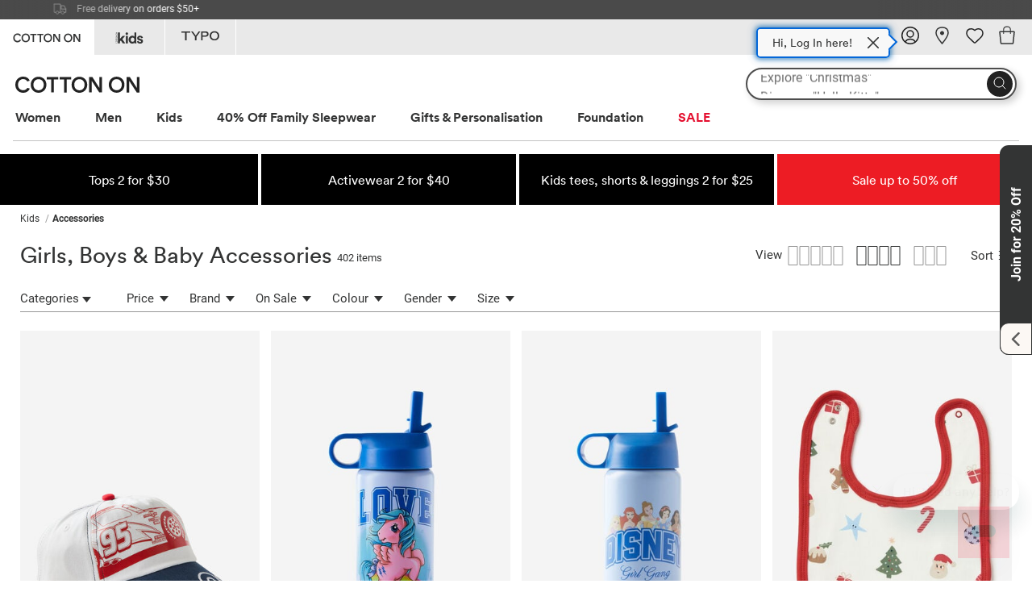

--- FILE ---
content_type: text/html; charset=utf-8
request_url: https://www.google.com/recaptcha/enterprise/anchor?ar=1&k=6LeMw6cbAAAAAKfD72e2TAEo4ICGQYbZjZdC6VBx&co=aHR0cHM6Ly9jb3R0b25vbi5jb206NDQz&hl=en&v=TkacYOdEJbdB_JjX802TMer9&size=invisible&anchor-ms=20000&execute-ms=15000&cb=rjpidws70nkj
body_size: 45242
content:
<!DOCTYPE HTML><html dir="ltr" lang="en"><head><meta http-equiv="Content-Type" content="text/html; charset=UTF-8">
<meta http-equiv="X-UA-Compatible" content="IE=edge">
<title>reCAPTCHA</title>
<style type="text/css">
/* cyrillic-ext */
@font-face {
  font-family: 'Roboto';
  font-style: normal;
  font-weight: 400;
  src: url(//fonts.gstatic.com/s/roboto/v18/KFOmCnqEu92Fr1Mu72xKKTU1Kvnz.woff2) format('woff2');
  unicode-range: U+0460-052F, U+1C80-1C8A, U+20B4, U+2DE0-2DFF, U+A640-A69F, U+FE2E-FE2F;
}
/* cyrillic */
@font-face {
  font-family: 'Roboto';
  font-style: normal;
  font-weight: 400;
  src: url(//fonts.gstatic.com/s/roboto/v18/KFOmCnqEu92Fr1Mu5mxKKTU1Kvnz.woff2) format('woff2');
  unicode-range: U+0301, U+0400-045F, U+0490-0491, U+04B0-04B1, U+2116;
}
/* greek-ext */
@font-face {
  font-family: 'Roboto';
  font-style: normal;
  font-weight: 400;
  src: url(//fonts.gstatic.com/s/roboto/v18/KFOmCnqEu92Fr1Mu7mxKKTU1Kvnz.woff2) format('woff2');
  unicode-range: U+1F00-1FFF;
}
/* greek */
@font-face {
  font-family: 'Roboto';
  font-style: normal;
  font-weight: 400;
  src: url(//fonts.gstatic.com/s/roboto/v18/KFOmCnqEu92Fr1Mu4WxKKTU1Kvnz.woff2) format('woff2');
  unicode-range: U+0370-0377, U+037A-037F, U+0384-038A, U+038C, U+038E-03A1, U+03A3-03FF;
}
/* vietnamese */
@font-face {
  font-family: 'Roboto';
  font-style: normal;
  font-weight: 400;
  src: url(//fonts.gstatic.com/s/roboto/v18/KFOmCnqEu92Fr1Mu7WxKKTU1Kvnz.woff2) format('woff2');
  unicode-range: U+0102-0103, U+0110-0111, U+0128-0129, U+0168-0169, U+01A0-01A1, U+01AF-01B0, U+0300-0301, U+0303-0304, U+0308-0309, U+0323, U+0329, U+1EA0-1EF9, U+20AB;
}
/* latin-ext */
@font-face {
  font-family: 'Roboto';
  font-style: normal;
  font-weight: 400;
  src: url(//fonts.gstatic.com/s/roboto/v18/KFOmCnqEu92Fr1Mu7GxKKTU1Kvnz.woff2) format('woff2');
  unicode-range: U+0100-02BA, U+02BD-02C5, U+02C7-02CC, U+02CE-02D7, U+02DD-02FF, U+0304, U+0308, U+0329, U+1D00-1DBF, U+1E00-1E9F, U+1EF2-1EFF, U+2020, U+20A0-20AB, U+20AD-20C0, U+2113, U+2C60-2C7F, U+A720-A7FF;
}
/* latin */
@font-face {
  font-family: 'Roboto';
  font-style: normal;
  font-weight: 400;
  src: url(//fonts.gstatic.com/s/roboto/v18/KFOmCnqEu92Fr1Mu4mxKKTU1Kg.woff2) format('woff2');
  unicode-range: U+0000-00FF, U+0131, U+0152-0153, U+02BB-02BC, U+02C6, U+02DA, U+02DC, U+0304, U+0308, U+0329, U+2000-206F, U+20AC, U+2122, U+2191, U+2193, U+2212, U+2215, U+FEFF, U+FFFD;
}
/* cyrillic-ext */
@font-face {
  font-family: 'Roboto';
  font-style: normal;
  font-weight: 500;
  src: url(//fonts.gstatic.com/s/roboto/v18/KFOlCnqEu92Fr1MmEU9fCRc4AMP6lbBP.woff2) format('woff2');
  unicode-range: U+0460-052F, U+1C80-1C8A, U+20B4, U+2DE0-2DFF, U+A640-A69F, U+FE2E-FE2F;
}
/* cyrillic */
@font-face {
  font-family: 'Roboto';
  font-style: normal;
  font-weight: 500;
  src: url(//fonts.gstatic.com/s/roboto/v18/KFOlCnqEu92Fr1MmEU9fABc4AMP6lbBP.woff2) format('woff2');
  unicode-range: U+0301, U+0400-045F, U+0490-0491, U+04B0-04B1, U+2116;
}
/* greek-ext */
@font-face {
  font-family: 'Roboto';
  font-style: normal;
  font-weight: 500;
  src: url(//fonts.gstatic.com/s/roboto/v18/KFOlCnqEu92Fr1MmEU9fCBc4AMP6lbBP.woff2) format('woff2');
  unicode-range: U+1F00-1FFF;
}
/* greek */
@font-face {
  font-family: 'Roboto';
  font-style: normal;
  font-weight: 500;
  src: url(//fonts.gstatic.com/s/roboto/v18/KFOlCnqEu92Fr1MmEU9fBxc4AMP6lbBP.woff2) format('woff2');
  unicode-range: U+0370-0377, U+037A-037F, U+0384-038A, U+038C, U+038E-03A1, U+03A3-03FF;
}
/* vietnamese */
@font-face {
  font-family: 'Roboto';
  font-style: normal;
  font-weight: 500;
  src: url(//fonts.gstatic.com/s/roboto/v18/KFOlCnqEu92Fr1MmEU9fCxc4AMP6lbBP.woff2) format('woff2');
  unicode-range: U+0102-0103, U+0110-0111, U+0128-0129, U+0168-0169, U+01A0-01A1, U+01AF-01B0, U+0300-0301, U+0303-0304, U+0308-0309, U+0323, U+0329, U+1EA0-1EF9, U+20AB;
}
/* latin-ext */
@font-face {
  font-family: 'Roboto';
  font-style: normal;
  font-weight: 500;
  src: url(//fonts.gstatic.com/s/roboto/v18/KFOlCnqEu92Fr1MmEU9fChc4AMP6lbBP.woff2) format('woff2');
  unicode-range: U+0100-02BA, U+02BD-02C5, U+02C7-02CC, U+02CE-02D7, U+02DD-02FF, U+0304, U+0308, U+0329, U+1D00-1DBF, U+1E00-1E9F, U+1EF2-1EFF, U+2020, U+20A0-20AB, U+20AD-20C0, U+2113, U+2C60-2C7F, U+A720-A7FF;
}
/* latin */
@font-face {
  font-family: 'Roboto';
  font-style: normal;
  font-weight: 500;
  src: url(//fonts.gstatic.com/s/roboto/v18/KFOlCnqEu92Fr1MmEU9fBBc4AMP6lQ.woff2) format('woff2');
  unicode-range: U+0000-00FF, U+0131, U+0152-0153, U+02BB-02BC, U+02C6, U+02DA, U+02DC, U+0304, U+0308, U+0329, U+2000-206F, U+20AC, U+2122, U+2191, U+2193, U+2212, U+2215, U+FEFF, U+FFFD;
}
/* cyrillic-ext */
@font-face {
  font-family: 'Roboto';
  font-style: normal;
  font-weight: 900;
  src: url(//fonts.gstatic.com/s/roboto/v18/KFOlCnqEu92Fr1MmYUtfCRc4AMP6lbBP.woff2) format('woff2');
  unicode-range: U+0460-052F, U+1C80-1C8A, U+20B4, U+2DE0-2DFF, U+A640-A69F, U+FE2E-FE2F;
}
/* cyrillic */
@font-face {
  font-family: 'Roboto';
  font-style: normal;
  font-weight: 900;
  src: url(//fonts.gstatic.com/s/roboto/v18/KFOlCnqEu92Fr1MmYUtfABc4AMP6lbBP.woff2) format('woff2');
  unicode-range: U+0301, U+0400-045F, U+0490-0491, U+04B0-04B1, U+2116;
}
/* greek-ext */
@font-face {
  font-family: 'Roboto';
  font-style: normal;
  font-weight: 900;
  src: url(//fonts.gstatic.com/s/roboto/v18/KFOlCnqEu92Fr1MmYUtfCBc4AMP6lbBP.woff2) format('woff2');
  unicode-range: U+1F00-1FFF;
}
/* greek */
@font-face {
  font-family: 'Roboto';
  font-style: normal;
  font-weight: 900;
  src: url(//fonts.gstatic.com/s/roboto/v18/KFOlCnqEu92Fr1MmYUtfBxc4AMP6lbBP.woff2) format('woff2');
  unicode-range: U+0370-0377, U+037A-037F, U+0384-038A, U+038C, U+038E-03A1, U+03A3-03FF;
}
/* vietnamese */
@font-face {
  font-family: 'Roboto';
  font-style: normal;
  font-weight: 900;
  src: url(//fonts.gstatic.com/s/roboto/v18/KFOlCnqEu92Fr1MmYUtfCxc4AMP6lbBP.woff2) format('woff2');
  unicode-range: U+0102-0103, U+0110-0111, U+0128-0129, U+0168-0169, U+01A0-01A1, U+01AF-01B0, U+0300-0301, U+0303-0304, U+0308-0309, U+0323, U+0329, U+1EA0-1EF9, U+20AB;
}
/* latin-ext */
@font-face {
  font-family: 'Roboto';
  font-style: normal;
  font-weight: 900;
  src: url(//fonts.gstatic.com/s/roboto/v18/KFOlCnqEu92Fr1MmYUtfChc4AMP6lbBP.woff2) format('woff2');
  unicode-range: U+0100-02BA, U+02BD-02C5, U+02C7-02CC, U+02CE-02D7, U+02DD-02FF, U+0304, U+0308, U+0329, U+1D00-1DBF, U+1E00-1E9F, U+1EF2-1EFF, U+2020, U+20A0-20AB, U+20AD-20C0, U+2113, U+2C60-2C7F, U+A720-A7FF;
}
/* latin */
@font-face {
  font-family: 'Roboto';
  font-style: normal;
  font-weight: 900;
  src: url(//fonts.gstatic.com/s/roboto/v18/KFOlCnqEu92Fr1MmYUtfBBc4AMP6lQ.woff2) format('woff2');
  unicode-range: U+0000-00FF, U+0131, U+0152-0153, U+02BB-02BC, U+02C6, U+02DA, U+02DC, U+0304, U+0308, U+0329, U+2000-206F, U+20AC, U+2122, U+2191, U+2193, U+2212, U+2215, U+FEFF, U+FFFD;
}

</style>
<link rel="stylesheet" type="text/css" href="https://www.gstatic.com/recaptcha/releases/TkacYOdEJbdB_JjX802TMer9/styles__ltr.css">
<script nonce="sqAmAJ9ksFkMsGF6iUJ98A" type="text/javascript">window['__recaptcha_api'] = 'https://www.google.com/recaptcha/enterprise/';</script>
<script type="text/javascript" src="https://www.gstatic.com/recaptcha/releases/TkacYOdEJbdB_JjX802TMer9/recaptcha__en.js" nonce="sqAmAJ9ksFkMsGF6iUJ98A">
      
    </script></head>
<body><div id="rc-anchor-alert" class="rc-anchor-alert"></div>
<input type="hidden" id="recaptcha-token" value="[base64]">
<script type="text/javascript" nonce="sqAmAJ9ksFkMsGF6iUJ98A">
      recaptcha.anchor.Main.init("[\x22ainput\x22,[\x22bgdata\x22,\x22\x22,\[base64]/[base64]/[base64]/[base64]/[base64]/[base64]/[base64]/eShDLnN1YnN0cmluZygzKSxwLGYsRSxELEEsRixJKTpLayhDLHApfSxIPWZ1bmN0aW9uKEMscCxmLEUsRCxBKXtpZihDLk89PUMpZm9yKEE9RyhDLGYpLGY9PTMxNXx8Zj09MTU1fHxmPT0xMzQ/[base64]/[base64]/[base64]\\u003d\x22,\[base64]\\u003d\\u003d\x22,\x22UQbCq8K+VHnDp1goYcKLU8Ohw4UEw457CjF3wqF1w689dMOCD8KpwqpCCsO9w7jCtsK9LS1Ow75lw5TDlDN3w6jDm8K0HQ7DgMKGw44eF8OtHMK2wrfDlcOeOMOYVSxwwpQoLsO9RMKqw5rDoRR9wohNISZJwobDvcKHIsObwpwYw5TDmsOzwp/CiypcL8KgesOvPhHDhlvCrsOAwp/DmcKlwr7Ds8OMGH5OwqRnRAx+WsOpQCbChcO1b8KuUsKLw7XCkHLDiT4YwoZ0w4h4wrzDuWtoDsOewo3DsUtIw4VjAMK6wojCtMOgw6ZoOsKmNDBUwrvDqcK8d8K/[base64]/Ct8KlwrbDksOVwr/CgSvCnsOVPjLCrS8tBkd/wpvDlcOUAMKsGMKhFFvDsMKCw6wfWMKuF09rWcKGT8KnQCLCl3DDjsO7wpvDncO9bsOgwp7DvMKIw6DDh0IRw4Ydw7YwB244RC5ZwrXDtlTCgHLCtDbDvD/Di2fDrCXDvsO6w4IPFljCgWJvLMOmwpc/wqbDqcK/woYFw7sbGMOSIcKCwoBHGsKQwrHCucKpw6Nrw7Vqw7kCwqJRFMOOwrZUHxfCh0c9w6rDuhzCisOWwpsqGGLCiCZOwoVOwqMfM8OfcMOswpE1w4Zew4hEwp5CQ0zDtCbCtDHDvFV0w4/[base64]/Dp33Cn2rClcOfVSduegsDw7vDoHl6IcK4wrREwrY+wqvDjk/DoMOyM8KKYcKLO8OQwrQJwpgJfl8GPH1BwoEYw4Ufw6M3WR/DkcKmTcO3w4hSwoHCl8Klw6PCkXJUwqzCoMK9OMKkwofCicKvBUvChUDDuMKTwq/DrsKab8OVASjCjMKjwp7DkjnCscOvPTfCvsKLfGIow7E8w6LDmXDDuWDDgMKsw5ovAgXDmXnDiMKOX8O2VMOtZcOzSCDDrFRXwrYEScOTHDFVWSZrwqLCpMK0KHvDj8OYw63DuMObWF49RjvDqcKoWcOpbRcyVWpowqHCqiJvw6TDvsOSLjM1worCpsK1wopww7k/[base64]/DvjsFC8OxEcO4TMOjAcOoXMOMY8KHw7PCiCDDlV/[base64]/I8OrZMOFL8K9wonDrMOfwoo0dcObTHnCgxPCoBHCmmDCvhRywoERTEcASMKvwqfDqHnChB0Hw4/DtWrDtsO0fcKSwqxqwpnDvcK0wpwowonCmsKUw5NYw7tIwobDusOPw6nCpRDDoRLCvcOcexLCgsKjIcOKwpfCkH3Do8Kkw6B/X8Ksw4sXJcO6WcKOwqAtAMKiw4fDvsO2dxbCuF3DrnAKwoc2TG1YIzLDp13ClsOSPQ1kw6M4wpF9w53DtcKaw7wgPsKqw59bwpoDwpnCkR/DgXPCmsKLw5fDmnnCu8OswovCiyPCvMOtYcKFHSvCsw/CpX/DgMOdLHdlwpvDm8Olw4B6ejVCwpPDiXHDtsKXWxHCnsOgw4LCk8K2wpLCisKKwpsYwoHCom3CpQ/CiHbDiMKNaD/DncKlKcOQQMOSBH9Tw7DCq1zDgAcHw6rCnMOYwrB1C8KOCgJIU8Kcw7U+wp3CmMO/IcKlVDxAwovDnkjDm1I9CjjDlcOGwohBw6dywrfCpF3DpsOmfcOiwrMjcsOTE8Kww5nDhU1gZsOZcR/Cry3DoWwvHcO/w4DDik0Ud8KmwplGC8OmYhXDo8KYPMO0E8OsEXvDvcOJHcOgQlhUZmzDv8OMIcKHw45WA3A3w7YAVsKsw6rDqMOsBsKywqhZNUrDolHDhWRQK8K9B8O4w6PDlQ/Dj8KhOsOYKVnCs8OkBlpJRhXCrBTCvsOIw4bDgi7DmWJhw791YgMoN0R0VcKowrDDnD/CkCbDuMO6wrE4wpxXwqsGIcKLYMOsw7lLBzEfTAvDvUgxecOWw4h3wqDCtsOpeMK4wqnCusO3wq3CvMO0DMKHwocUeMODwoXDoMOMwp7DsMOBw5c5C8OEXsKWw4rDh8K/wohawqrDssOeaDcaOTZbw65xa1o9w5oEw7sgRnTCuMKtw7IxwrxDQ2PCvsOwTVPDnxQXw6/CncKfbXLDhgIfw7LCpsK/w4PCj8ORwrM0w5tKABVSDMOCw5/CuR/[base64]/esK0F8OFwqDCqzdWwptiwo/DuWMHwropw5rDocKTKMOSw6rCsTU/w5sQG20Xw43Dv8Kow6rDpcKxX1rDikDCk8KdQC4tdlHDk8KYLsO6Whd2HDozC1PDo8OIFFMBCVhUwr/[base64]/DjsOaw4HCoMKjwrNPwovCq8KlRsOtL8OtVDDCksOMwphEwqsvwpMwTRrCngbCqiptJMOCEyjDsMKJJ8KCZXbCnsOYH8OnQgTDkcOheTDDvRDDq8K+IcKzOQHDp8KZeGY9cHddR8OJJDwtw6VOaMK4w6FLwo3Dgn8OwqjCgcKPw4TDicKUPsKoTQ4kET8tTwHDqMK/NVpdF8K7cXrDtMKSw6PDm3kZw6DCm8OaTCkewp41H8KwYcK3bjfCm8KawpN3MmfDgcKNHcKvw4wZw47DukrCsCfDk15Jw7Mew7/DjcOcwqlJN3PDjMKfwpHDgjcow73DvcOOXsKdw5DDkk/CkMOMwo7DsMKIwoTDu8KDwqzDt0rCj8Oow5tVO2FPwobDpMO6wrPCihplKDLCvXNBQsKmDsO3w5bDlsKrwrZbwr1/[base64]/DidZNMOJwp/DuxjDhMOBw6/[base64]/CqwvDlcK1w7zCssKQwo7Cv1XCtENPbMO2woLDkMKoW8Kaw7xkwq3Dq8KDwpoNwpcTwrVkKsOxwqpNX8OxwpQ/w7FDTsKvw5xJw4zDhVRdwoXDvsKocFbCljtlFznCncOvRsO3w6zCm8O9wqIwKlrDvMOzw6XCmcKle8K5cUnCtW5pw5Bsw5DCusK9wq/CksKzcMKZw45xwoYnwqjCvMO8bkUrZC9YwoJ4wrUSwo/CoMKCw5TDrRPDoW7DncKmBwfCpsK4RsOIW8KnQcKhOxjDvcOAwpcwwpvCgnRYGSXDhsOZw5EFaMK2TGXCjDjDqVM+wr1xVTJvw6otR8OqG3/[base64]/wpHDgMK0wpMYDcOkIcOcw4nCh8KfwosmwrPDlMKKJMK7woPDjXnCnQ4tCsKdAiHCtSbDiHonHWvCgMOVw7YRwoBiCcKGQwvDmMKww6fDlMK4Zn/DqcONwqZqwphqDgZ2RMOnXyBzwqbCqMO/VysLZnpHIcKQV8OSDlLDtz4hQ8OlG8OibFpmw7HDv8KeX8OJw45bV3bDmGlnR3fCu8OTw57Du37Cli3DpBzCucKoNk5+asK8Fjpvw4hEwqTDu8OoYMOBLMO9eQNAwqvDvkcIYMOJw4HDg8K3dcKnw77DssKKTygCe8OrJsODw7TCti/DrsOyLH/CnMO1aSnDrcOtcR0NwrBuwqMFwrjCnFLDtsOww7EEecOODMOqPsKIH8O1acOyXcKWOMKYwoAYwr0YwpsvwoBUU8KofkHClcKTaysjQB8tGcOWYsKzOsKswpJJYFXCu3DDqmHDssOKw6BRSTjDrsO4wpPCnMOWwo/CmMKOw79VYMOANwACw47CtsONRAnCuGZrcsKgAmjDvcOPwo9lCsK+wrBfw4HDlsORLhF3w6TCr8KiHGYqw5LCmwzClxPDp8ONAMK0YCkDwoLCuBrDvWXDsRR5wrBLLsO0w6jDggFLw7NswqkoS8KpwpUeGznDnj/CiMKwwpQFccKIw5l9wrY6wpk6w6lMwqQ2w4fDjMKqL1zCmVpCw7dywp3Do0fDj3Aiw7xIwoJGw61qwqLDuyNnScKGVcO8w6PCmMK3w7J/wq/CpsOzwp3DnSIhw6Uiw73DtH7Cu27DlwbCqX3ChcOVw7bDmsObZHxDwpEEwqHDgxLCocKlwrvDohBUOnzDpcOlRWtZBMKZVikQwp/DhSDCksKDJETCr8OkCcOMw5LCmsOCw4LDnsK8w6TCgmIfwr4fBcO1w6kbwrMmwrLCliTCk8OGXh3DtcKSfVfCmcKWaEN4EsO8WcKvwqnCgMOIw7TCimY6clbDicK/w6BUwoXDoxnDpMKaw7LCpMORwqEzwqXDkMKEWX7DpyxvUGPDjgYGw6cEAg7CoDnCmsOtbS/DicOawpIjN30EP8KNdsKnw7XDpsOMwrbChm8QbW3CjcO8LcKawotXRnvCjcKBwq3Dsh4oXC/DncOBVsKvwrvCvwhGwpFswoHChsOvWMOuw6fCpFDCsR0Hw77DoDxRwo7Dh8KTwqDCicK4asOQwobDgGzCgE/CuUNRw6/Dvy3Cu8K7Jlg/HcO4w4bDnXtTZRzDlcOCI8Kawq/DgjHDjcOwKcO4UX1XacKIWcOGTgIebsOyJMK0wo/[base64]/[base64]/[base64]/wpo/w5sDwr3DvE3Co8KEHn1fwpvDlErCn2DCmALDhELDjznChcOPwpNTXcOLXl5KOsKPVMKsOTRbBwfCjC3DrsKMw5vCrhxTwrMuaWE/w4wdwqNUwr/DmUPCllZnwoMORU/Ct8K8w6/[base64]/CpU9Vwromw4zCpjk0dlEDHnLCqsKyZsKnWBsIw5lKdsOIw4wGbcKpwrJzw7/CkFsSd8OZNlBKZcOydkzDlnvCmcK/NRTClTd5wrluAW8Gw4nDl1LCl3BsSUUZw5DDkhNowo5kwpNRwq5/OcK0w7jCsnzDiMKJwoLCs8OPw5gXfMORwox1w5w2w5tbTcOBD8Oww67Dv8K+w7LDmUTCmsOmw4PDi8KXw418VEM5wrvDmErDocOFXidgQcOVdg8Ow47Cl8Oww5LDmhlywqYUw6RgwpbDisKoJU4Pw57CkMOrUsOTw4tzEC/CocOKByEBw453TsKpw6DDtDvCiXvCusOGAhPDk8O+w6nDisONaHbCssOjw74eQGjClMKkwplYwpzDk2QiSFHDpwDChsOUeyjCgcKlLX9wYcKoIcKjeMOYwq0Mwq/CuxxcNcKAMMOxBcKOPsOGQR7CiBDCom3DtcKVIcOYF8K8w6JHWsOQacO5wpoKwq4YXH87YMOPdxPChsOhwrDCucKWwrvChcK2CcOdMcKRQMO1BMKRwpVgwrvDiXTCuEQqenHChcOVaVHCu3FYdmHCkV8/[base64]/UzTDnCdPw6bDvsKew7BQKhnDjcOAw4tXwpc3bgbCn2BSw6fCjmwswoYew6XCvDrDisKkcR8IwqkYwo8pAcOow5NEw4jDjMKHIjI2XmoCGyglKxDDhsOIY11Vw5HDh8O/[base64]/AWNvKMKxwoB+DyVEAMKGSFjCjEXDshsha2TDrzQkwp9YwokCABkjYFPDvcOcwqp4aMO/LjVKKMK4RGxHwrkywpfDlDR+WmjCkRzDgcKFJ8KrwrjCslhwTMOqwrl4dsKuOD3Do14SG08gOHHCi8OHwp/Dl8KGwpfDgsOnd8KYGGgRw6bCu01nwpR0Y8K1YW/CrcKVwpXCo8O+wp7Dr8KeEsK4EMKpwpzCminCgMK9w7ZTfHxgwobDm8OVS8OKfMKyL8K1wqoRMUQ8aQRda2rCoQ7Dmn/CoMKcwr3CpzDDhcOxbMKtIcOWMTUHwrwrHVE1wrcSwq/[base64]/awcAw59QJH7DtsKJC8K6wrQywoEGwqopwqTDu8OUwpvCukpMB1PDpcKzw7XDk8O/[base64]/DhCRpMk7Drnd/w74aQcOqwoFMQMKxwroVwpk+OsKgBcK6wqbCpMKVwrRWBWrDjkfCkzUjWHk8w4AKw5bCtsKaw6AqXcOcw5LCgQzCvTTDlHnCn8K3w4VCw4bDhsO5Q8OqRcKywpAKwo48HhXDg8OkwpXCg8OWDU7Dq8O7wq7CsR1Iw6cfw69/woN/Ll5xw6nDvcKSbQ5ow6xVVRADecOWb8Kow7UaKTDDqMK9JCfCt2oUBcOFDlLCisO9WcK5eS5EfxHDkMKxaidYwq/DrVfDiMONc1jCv8KNNS1xw5Fcw4wqw6wlwoBZTMOJB3nDu8KhJsOqF2NmwrvDtQnDj8Oow4lRwo8OQsOowrdow6JLw7nCp8OSwrJpC3EqwqrDvcKDe8OIdEjCoyJowrvCu8K1w6I/MAJ7w7nDoMO1fzB9wqHDjMKLdsOaw4HDklBUemHCvcO/[base64]/DvMKAw5HDqsOVUyQtwrlEccO1JRrDmMKraArDkEoGe8KUPcKncsKbw6N6w6cFw5gAw6loG1Y2cirCh2YRwobCucKVfyzDjj/DjMOYw456wrDDsGzDnMO+O8KjOjspDsOcSsKlAzzDtGHDoGBEf8Oew53Dl8KJwrbDoSTDnsOAw73Dgm7CjARyw54ow4UUwqNaw4nDg8Kow4TDt8OYwpI+bmc3NnLChMKxwqwXbcOWRjo0w5IDw5XDhMK+wpAew515wrfCqMO9w4zCosKLw4smekLDp0/[base64]/DpAsqw6bCtcOqaVbCoQRgwqcMScOxw5jCnVTCjcKkMybDpMKxBCLDn8OuPSnDnTzDpkAbbsKCw6krw6/DgCbCvsK1wrnDosOXQMOrwo5Fwo7DhsOxwp5hw5jCpsO3Z8Oew6gmWcOlXlpFw7vCgsKjwpdwMHPDqmjCkQAgJy9+w4fCtMOywqHCjcOvXsK1w4bCiRIWF8O/wpJCwr3DncK8IgvDvcK6w4rDnHYCw5PCphZ5wolgD8Kfw4obWsOfYsKcAcOCAsOtwpzDgAnCqMK0SW4/YUbDisOMacKpOmAkezInw6BrwoBEWsOCw488RglfIsOQBcO4wqjDvA3CtsOgwrrCuCvDnWrDlMOOE8KtwpkWBMOdRsK0dErDgMKfwrXDjVh2w7jDpsK8WT/DmcK4wqnCphTCmcKMRXEvw7dhfcOfw5E7w43DtzvDvCgCW8OLwpg/E8KmeBnCjDgQw7HCgcOmfsORwpPCpQnDjsK1HmzCrCXDmsORKsOtBsOPwpTDp8KZAcOrwpTCt8Ktw5/[base64]/DrGgowrwnYAbDvcKoYBkXMMKJw61xw5PCnUHDkMKlwrBuw5DCkcO5w4lpJcO6w5E9w4DDl8KpUWDCuBzDq8ODw7dNbw/CjsODOgnDq8ObH8KPcXpTesKgw5HCrMKpFw7Ci8Kcwo53dE3CvcK2NTfChMOiTBbDmMOEwr13wpjDonTDuxFpw7tnH8Odwohhw4g5CcOZchUJQi1nDMOmET0GUMOJwp4UdDXChXLDvQMpaR4kw53CqsKKRcK/w5VAEsO8wq5zSkvCjm7CszcNw6ljwqLCvxPCtMOqw5DDiDzDvHnCnDUHAsObS8K/[base64]/woANw7IkO8Otw4tzwpERwoXDncOwIDpaMsOdQ2rDvHvChsK3wq8awr4Uwotow7vDmsOsw7XCt1PDrA3DsMOEb8KlNRR1TXnCmTTDv8KyTkpuSCB1e0XCqBNRXUkqw7vCh8KALMKyJgxTw4zDvHjCnSTDuMO/w6HCrzMCUMOGwo0KfsKzSSzChnDCpMOcwr15wr/CtXHCvMOyGUZFw7/DlcK5V8OBA8K+w4LDt0/Cu0QrSwbCgcODwr3DocKKPXTDi8OPw5HCrUpybEfCkMKwMcKQImPDpcO7DsOhMULDhsOpEMKXbSPDu8KjdcO/w7wpw696wr3CtsOwM8K5w5cAw7J0dlHCmMOaQsKgwqTCksO2wptTw6DCr8O5X2lKwobDrcKrw5xbw7nDocK+w6cpwo7CuWLDo15iKj9gw4hcwp/ChHDCjRjCkGdTQUsgRMOmI8O1wqfCqC/[base64]/DssOEw5oKWsOTwqzCjhZfw5jDsQzCiMKwA8OVw6FlC3s0LC51wpZDWFbDqsKQY8OKfcKATsKEwqnDnMOaVEpdUD3CgcOXaVPCgnjDpyw9w7hPDsOgwosFwp7CtVVpw6DDp8KCw7RJPsKNwqXCnlDDucO+w5lPHjEmwr/CkMK4wozCtD4yVGcQB3bCqMKtwqnDuMO8woZ3w50qw4rCgcOYw7pUckrCsmLCpmFRTGXDnsKlPsODFk1vwqHDsUkndy3CucK8wr9GYMOsNy9/[base64]/ScOkwrkJfAF0PRjDkQ46SEPCjA4gw7caYFhNKsKuwp7DoMKiwobCpWzDiCLCg2J1UcOydsKWwqlYOknCqHhzw6VqwqDCgjc3wqXCoGrDv20YWxzCsDjDmzhTwoU0Z8KjG8K0D33DpcOhwr/ClcKtwqfDr8OuWsKzeMOew554w4jClMOFwq4zwqfCscKRECbDticbwr7CjD3Cn1LDk8KPw6QbwoLCh0DCmS1HMsOPw5fCmsOhHAHDjMOvwrYUw4zClDXDmsOBSMObw7fCgcKYwpd1QsOnJsOXwqbDtwLCt8OwwoPDvk/DkxQKesOqacKWQsKZw7hgwrfDpik9S8K0w4PCmAooK8Oiw5fDrcOkIsOAw6HDgMOqwoBuP3QLwqcBVsOqw7fCuBdtwpDDunHDrkDDksKqwp5MYcKpw4ZvNxNYwp/DllxIaEEQcMKIWcO/VATCi3TCoX0ABRUMw6nCpHgvAcKkI8OJTjzDoV5HMsK9w6EARMO4wp1SXcK0w67Co0ENdH1CMAc7OcKsw6rDgMK4ZsKUw7lHw4XCvhjCryZfw7/CmHrCnMK+wqwfwonDul3CsRxLw7djw5nDkBNwwqkpw73Dil7CswcIH2RaFAR/wqXCpcOtAsKTZQYvbcOcwqvCtMOQwrDDrMOZwoc+fjTDgiBDw7w1QMOnwrHDr1XDpcKbw4wVw6nCqcKLe0/[base64]/DrQjCoXlkwpNgU8KAw6lEwqXCp8Obw6bCnhZ/e8KQc8O4GCvCvCnCocOWwpxTHsONw7UTFsOFw5Flw7tqDcK4L13DvXPCqsK8HiY4w6wQJHPCgwdhwpPCscOTZ8KSXsOQDcKEwojCtcOdwocfw71RWx7DsEt/[base64]/[base64]/CjMO/[base64]/DsWbClUHCvXMNNi84w6xmBmPCt2E4BcOWwrBQacOxw4Jiw6t6woXDi8KSwpTDsBfDqWXCsDJTw4x8wqjDo8Opw6bDojcYwqvDvU/CtcKlw5M8w6jCnmzCnjhxXkksOg/Cs8KLwrVYwqfDgQrDiMOCwoU6w4rDrcKTJ8K7J8O+CgTCkHURwq3CpcKgwoTDr8OGQcOsfWU1wpFRI1fDocONwrk/w5zDqnfCoUHCrsOZYcOQw4ABw5YIbk/CsR3DhglTLUbCsX7CpcKPGCnDimVyw5HCrcKTw7nCkTQ5w6NBK0zCgioGwo7DjMORCsOxUzk/KW3CuDnCm8OYwqHDqcODw4zDvcONwq8+w6XCoMOUAx4wwrx+wqPCn1DCkcO7w4Rea8O0wr8yMMOpw5V8w71WfFvDn8ORBsOAacKAwr/DrcOOw6Z4eCJ9w4nDpD4aVXLDgcK0IFVhw4nDmcOhwoFGU8OVdnNkR8KcGMOZwqTCjsK3G8KVwoDDssOvdMKOJcOqdy1cwrdOYjwGfsOCO0IrcQHClcKIw7kPfHl2O8Kkw7/CgSkydidEQ8KSw6bChMKswovDv8KgFMOWw4/[base64]/w6LCiMOzFWo5woc/A8KJSsO2w6vDsMOjCx5ZRsKPccOew4wkwpPDhsOeCsKiWMKYJy/DssKNwrZYQsOaPiZBEcOGwqN0wqgQJ8OjMMKJwrZnwpNFw5zDsMO8SCPDocOpwrAaCDrDnMOfC8O5bA7CmWLChMOCQkwQA8KgD8K8DG4qeMOlFMOuSMKqA8OcCgQ7Gl5/[base64]/DngjCn2nDucOhwqE+woPCvyDDgcKnbV7DtUxzwprCridLPjfDmSZIw7zDtHcmwo/[base64]/DoQ1Mw5MEw7HDucKsw6tQwoBnw5TCl8KuwpUsw78Hw6ggw7TDgcKswpPDnADCr8OHIyHDjmvCul7Djj3ClsOOOsOPM8OrwpvCnsKwYSnCrsOGwroZYXvCh8OXVcKHD8OzdsO8cmTDlg/[base64]/f8KhwpNhw715woUVw7HCmcOoEsKrNcOubwFqei5DwrB4dMOwCsOKTcKEwoYnw5Fzw6rCrhoIScOuw53Cm8O8w585wp3CgHjDsMKCfsKNClA2USPDq8Ocw73DtcOZw5jCrCjChHYLwrtFBMKuwprCuS3CgsOLNcKMUGfCkMO5WlQhwp3Dk8KBRUHCtz0/[base64]/DiXk2w7VCw4PClE3Do8OswoLCmcOOUUI4LsOtUXApw5/DtMOkOigmw6E/[base64]/DjjNMwpNwcsOiw4jCg2Yew4EdwozCnxnDtmYuw5PCqETDnAEsIcKvNBvCrEpjN8KpNHA0KMKQD8KmZCLCozzDqcO7aUFww7d/wqM3EcKyw4/[base64]/CgCvCvDPClsKLYTPCuMOlYk/DnsOTL8KgEMKxG8O8wq/[base64]/CnkrDh8Owwo/CvSh7XsKJwophwq0Hw7NpZV7DtW9zLTrCq8KGwpjCqHtfwpsDw4gawqzCv8Ojf8KEGnvCmMOWw6nDisOZCcKrRTrDkQZoZ8KRLVhaw6nCj0nDucO3wp95FDo+w5Atw4LCksOawqLDr8KLw6k1DsOhw5ZawqXDgcOcMsKOwo4vS3jCgT/DtsOFwpLDuiMjwr1wS8Okw6fDi8KlfcOxw4lRw6nCilE3NwcjIFoQEljCnMOWwp5TdnnDo8KaIBHDh3UTwqrCm8KGwqLClMOvdhR+eVN8EnkuRm7DrsOkcQIowpvDvzTCqcO9KWMKw6RWwoQAwr7CicKfwoQEZXcNJcOBYnYww7FaIMKeID/[base64]/cMK4w5wOw4wBwokXwq1xwoZew53CszMvMcONdsO3DQ3CgGDCjzgidwMfwocZw6kzw49qw4Bew4/CpcK9bMK+wobCkRpOw7sKwrjDgysmwpRsw47Cn8OPGD7ClRZlKcO9wq06w44Ww6PDs0HCu8KrwqYdFGdRwqABw718wqYIBlUgwrvDl8OcCcOww4fDqF8dwp1mRRZRwpXCosOHw4QRw5nChBJUw4XDrhIjbcOpHMO8w4fCvldEwoTDjT09Kn/CgmIUw7wlwrXDokpMw6tvClbCgMK6woHCuXTDrsOlwp8udsKXbsKaeBUgwqjDpxTCq8KoSh9LYW8yZCDDnAEmRQ0+w78/ZCUqYMKGwpEqwo7CgsO0w7nDjMKUISgtwoTCvsO1D1gfw6/DnVA1R8KICFZPaRbDk8O3w5vCh8OnTsOfME9+wrBmfiLCm8OVUG3CjMOAPsKhLGjDlMKWcCAnMsKmeFbCmcKXRsOVwrbCl39DwqzCjEgPfcOneMOFaVgxwpDDrC97w5kGCxoQPX40OsKnQGYKw5s9w6zCiyYIciLCmGHCisK/[base64]/DrSHDh8Kkw5vCgm1fBkkMQGBOEMOpGXMeTSYgKhLCkAzDmgBawpTDmAMQYMOjw7oHwoLDtD7DqTzCusKBwp1AdmguScKLaDLCpcKOGyHDkMOIw5l/wrMuKsOlw5R9f8OiaDN3G8OjwrPDjRtgw5jClBHDpE3CsULDjMOlw5JHw5XCvhzDkSlFwrQfwoLDpsK/wq4Oa1zDs8KEchsqTnFWwpVuOVbDpcORQ8KDJ1dTwoBMwqFoHMOTb8KIw5HDgcKyw4nDmAwaRcK8PXDCunR2EDcLwqJ8T0gqYMKUL0lvSEVkeD5rVA9sDsOlO1YHwqHDiwnDocK5w5xTw4/DhDfCu2d9R8ONw4TDggYzN8KSCHHCo8O1wokvw6zCqnJXwoLCtcOnwrHDjcKAY8OHw5rDqFAzIsOCw4o3w4dBwp0+KVESQHwpOMO5w4LDu8KLTcOswo/DpjBqw4nClRsNwosUwps7w7UzD8OlFsO3wposQcO8wrUAQjFcwogLElRpw6keL8ODworDhBLDtcKmw6rCoD7CkADClMOCVcO2fcKOwqYuwqgtN8K1wpMFZ8K3wrYiw5PDkhrDm0pXaV/DjjIkCsKjwrbDicOFdxrColRKwqE5w7YVwpTCkhkqCnTDocOvw5QGwpjDmcKew4F9Y259woLDm8KxwpHDrcK4wq0OAsKrworDt8Khb8OGNsOaBwAMf8Oqw5bDkzQAw6TCoXoJw5wZw67DgzYTZsKHXsOJccOvWMO0w70jIsOBGXTDicKzacKHw4RaVVPDuMKUw53Djh/DtF4ufF9iOVJzwqHDqULCqg3DrMKncmHDhCTDnV/CqivClsKiwqUFw68hUndfwpnDhlErw7TDisOZwoTDqAYpw4LDh30vUgdSw6FtXMKRwrLCq0nDv1rDmsK9w40rwqhVccO6w47CpyQ2w4JZAVsZwpVbDBUkE0Fzwp9jUsKfT8KUB2lUY8KubDvCn3nClTXDosKxwrTCpMO/wptuw54SM8O7W8KpGncsw4UMwo11AyjDt8OrJlBgwrrDv2fCqBDCrkLCtyXDnMOEw4BLwqRSw7gxdxrCqUTDgDTDuMKXaysFbMKqXGQ0Q0DDvEczEjfCjkdAHsOAw5kTBhkQTzXDt8KmEk4hwp3DqxTDuMKXw7IIEF/Dj8OJIinDhD4EcsKpVigew5HDjWPDtMKjwpZNw7MQJsK7aE3CucKuwqsyW0DDh8KDNQHDsMOJBcOxw4vCvkp6wo/[base64]/ClWrChsOFE8KXGcOSGkN7w6M6R8KRDcOyEMK/w7LCuxLDn8KbwowWOsOtf2DDu0QRwrkyU8KhFR1DLsO/wrZfanLCjETDsEXChCHCl2xrwogWw4jDqwzCkyMKwrJpw6LCuQnDt8OPV1zCoWLCkMOYw6XDg8KbDTTDsMO7wr5+w4PDhcO6w6TDtDEXLxUtwohHw48IUC/DjiZQwrbCicO6Sy0UAsKDwoXCrXUvwphRXsOrwrcZR2jDrCvDhsOIQcK+WUgAB8KJwr13wrXCmh5iM38HJS9vwrPDhUYGw4MVwqlzPwDDnsOewoHDrCgRf8KwEsKgwrQvCX5Bw60IG8KFS8KoZnV/AjbDrMO2wqDCmsKfOcOYw6jClQ4BwqXDocKYZMOBwp9lwp/[base64]/[base64]/ChDTDn38Xw45EwonClcO+wodoecKxJcKRWMOow5AswqnChB4TIcKfHcKiw47CgcKNwoHDvMOuUcKvw47DncO7w43CrMK9w4Y0wqFFZHQbLMKtw5PDpcOyQk5HMW0Zw5t/FTXCrcKFBcOUw4fCn8K3w6bDocO4HsOJGQjDhsKOB8OQcyLDr8KJwrV4wpDCgMOMw6nDnjLCp1nDucKubWTDoU3Dj3dbwoHCr8Oqw7svwrfCkcKMNMKGwqDCm8KdwqJ6bcOyw7/DrDLDo2vDnQ/[base64]/Drloew4PCjGvDlcKswprCiGzCm2ovCkR1wqzDtW3CtUVjVsOUw5kCGSfDvkgKUsKew5nDuWNEwqzCj8O5ej/[base64]/JExPIzpSwrjDhQxuwo3DvMOlRjvCj8KLw6jDtWPDqXjCt8Kkw6bCm8Kcw6Ucd8OdwrLCuEHCm3fCnnrDqww6wox3w4bCnRHDkzY4GcOES8OvwrwMw5xXFgrCmA1/w4VwBsK+PiNIw7pjwoFIwoglw5jDocO1w4nDg8KWwqoEw7VLw5PCicKDWyDDssO/HcO1wqlnWMKHWCcLw6ZXw4LCrcO6MFNqw7Mtw4vDixJRw65YRh1kLMKRNVPClsO5woDDoWLCgkAlVHkeCcKYV8KmworDpCEHYVzCscK5CMOuX2JGMR9/w5vCkVcTPV8qw6fDs8Ojw7dUwqTDv1VaawAIw6/DmRcYwrXCssOswo8dw4Utc3XCgsOrKMORw5sOe8Knw61mMiTDqMO7V8Oba8OVJy/Ch2XCoT7Dj27Dp8K/[base64]/[base64]/DsgrDliA/[base64]/AsOqQ1fCpsKJw41DXQPClcKwCcO3PjEvwo1Rb1p/fzwxwrA/a1Qlw5cMw61BesOtw7hFWcOIwpzCulZHS8KBw7PCqsOPEsOxa8OmK1jDqcKFw7cnw5Row790R8Otwoo/w47CosKbSMO9MF3CmcKdwpPDhMOHZsOHB8O7w5EUwoY5T0crwpfDtsOfwoLCqBrDh8Olw48iw4TDsUvCmTZxPcOlwp3DkntzN27CunIPAMKpAsOgBMK8MWfDoFd+wr/CpsOwOk7ConcvbsKyPMKRwqZAVlfCp1Bow7DCrGlBwpfDrk88F8K1YsOaMkXDqcOewqzDoQfDs1MxWMOBw7/DvMKqFRPCisKJJ8Opw64uSmrDnG0Pw5XDr3Yvw6FowqhBwqbCt8KhwoTCgg4jwq7CryUTAsK0IxIhSMO+BRd+wowBwr04BGjDkEXCssOGw6dpw4/CjMOdw5BQw45bw5JQwqjCvMONbsO/[base64]/IcOqw4PDo3orw6fDkXFYw6R8OsKBe8KmRsKyP8KtM8K8NGN6w51yw6XDjAY/FT8ewqHCscK3LmpOwrLDuUpZwrc0w77CgyPCoSjCpQbDn8OxZ8Kmw71Dwqw5w54jDMOkwoHCq1UHTMOdSWXDl1LDi8O9aUDDpzlbF1tVWMKUBEVfw5A5wr7DqEcXw6TDosKFwpzCvSkhJsKMwpzDssO9wpRYwqojIWF0T3vCrBnDlQTDiUXClsK3McKjwqHDswPCn1w/wo5oXMKIalTClsKDwqHCmMOUdsOAQgJ4w6pnw50Pwr5hw5sjZ8K4JTtpHSpzO8O4KVjDlsKow5tAwr3DrQFXw500wokuwod2eE5HfmNzKMOyUl3CumvDi8OARm5Twr3CisOzw4MXw6vCj08VEhFow4zDi8OHB8O6NsK5wrJnV2/[base64]/WUbCujvDmcOweEtYeQIswo7Drh/[base64]/[base64]/[base64]/dwVLwpJzwoVkwoPCvcObCkHDjVdjSMOVKQ/DlTwSH8KCwqnCv8Okw4/DlsKHUFrDq8OgwpI2w4rDk03Ctyo2wrrDtUg5wq3CscOaWsKTwp/DgsK2EDgcwr7Cn2gdN8OBw5cucsOHw484c2h9BsOuS8O2YGvDog8zw50Mw4fCpsK0w7EaV8O7wprClcKdw63ChHjDgXcxw4nCusKZw4DDgMKHbsOkwpgPDih/LMOjwr7CpGYFZw/[base64]/[base64]\\u003d\\u003d\x22],null,[\x22conf\x22,null,\x226LeMw6cbAAAAAKfD72e2TAEo4ICGQYbZjZdC6VBx\x22,0,null,null,null,1,[21,125,63,73,95,87,41,43,42,83,102,105,109,121],[7668936,364],0,null,null,null,null,0,null,0,null,700,1,null,0,\[base64]/tzcYADoGZWF6dTZkEg4Iiv2INxgAOgVNZklJNBoZCAMSFR0U8JfjNw7/vqUGGcSdCRmc4owCGQ\\u003d\\u003d\x22,0,0,null,null,1,null,0,0],\x22https://cottonon.com:443\x22,null,[3,1,1],null,null,null,1,3600,[\x22https://www.google.com/intl/en/policies/privacy/\x22,\x22https://www.google.com/intl/en/policies/terms/\x22],\x22aUphyp+AihknJkKgaFSgLFdrHs5rCluvwab38DfL51M\\u003d\x22,1,0,null,1,1763462133048,0,0,[28,3,148,1,66],null,[85,70,142,151],\x22RC-VEMibnIARVUA8g\x22,null,null,null,null,null,\x220dAFcWeA4Ckm1Cp3J7Rsb9TTXwOkI27MZ0xG-SYIF4wCxEuBSkxLULV7J3Y1U9z4CZi-McR4PJqLGoNB0i4IRnfdRbaLECu_HEhQ\x22,1763544933055]");
    </script></body></html>

--- FILE ---
content_type: image/svg+xml
request_url: https://cottonon.com/on/demandware.static/-/Library-Sites-cog-megastore-shared-library/default/dw0cbfc26a/images/Mastercard-White1.svg
body_size: 3851
content:
<?xml version="1.0" encoding="UTF-8"?>
<svg width="36px" height="28px" viewBox="0 0 36 28" version="1.1" xmlns="http://www.w3.org/2000/svg" xmlns:xlink="http://www.w3.org/1999/xlink">
    <title>mastercard-24-footer</title>
    <defs>
        <polygon id="path-1" points="0 0 36 0 36 28 0 28"></polygon>
    </defs>
    <g id="Page-1" stroke="none" stroke-width="1" fill="none" fill-rule="evenodd">
        <g id="375---Footer---App-logo-update" transform="translate(-100.000000, -648.000000)">
            <g id="Group-5" transform="translate(0.000000, 415.000000)">
                <g id="mastercard" transform="translate(87.000000, 228.000000)">
                    <rect id="Rectangle" x="0" y="0" width="62" height="38" rx="3"></rect>
                    <g id="MS-new-24" transform="translate(13.000000, 5.000000)">
                        <mask id="mask-2" fill="white">
                            <use xlink:href="#path-1"></use>
                        </mask>
                        <g id="Clip-2"></g>
                        <path d="M17.9999845,2.38233444 C17.8566,2.49511681 17.7163056,2.6112981 17.5791014,2.73056932 C15.2348875,4.77023075 13.7509809,7.77271373 13.7509809,11.1237406 C13.7509809,14.4744584 15.2348875,17.4769414 17.5791014,19.5162939 C17.7163056,19.6358741 17.8566,19.7520554 17.9999845,19.8648377 C18.1433691,19.7520554 18.2836635,19.6358741 18.4211767,19.5162939 C20.7653906,17.4769414 22.2489882,14.4744584 22.2489882,11.1237406 C22.2489882,7.77271373 20.7653906,4.77023075 18.4211767,2.73056932 C18.2836635,2.6112981 18.1433691,2.49511681 17.9999845,2.38233444 L17.9999845,2.38233444 Z M24.875336,0 C22.597561,0 20.4804756,0.684728031 18.7169073,1.85890065 C18.8071407,1.93274993 18.8986102,2.00567222 18.9857534,2.08168445 C21.6065388,4.36143329 23.1099136,7.65715042 23.1099136,11.1237406 C23.1099136,14.5900217 21.6065388,17.8854299 18.9860624,20.1654877 C18.8992282,20.2411909 18.8071407,20.3141132 18.7169073,20.3879625 C20.4804756,21.5624441 22.597561,22.2471722 24.875336,22.2471722 C31.0192407,22.2471722 36,17.2671353 36,11.1237406 C36,4.98003686 31.0192407,0 24.875336,0 L24.875336,0 Z M17.0142157,20.1654877 C17.1010499,20.2411909 17.1928284,20.3141132 17.2830618,20.3879625 C15.5198025,21.5624441 13.4024081,22.2471722 11.1246331,22.2471722 C4.98041939,22.2471722 -3.09018446e-05,17.2671353 -3.09018446e-05,11.1237406 C-3.09018446e-05,4.98034585 4.98041939,0 11.1246331,0 C13.4024081,0 15.5198025,0.684728031 17.2830618,1.85890065 C17.1928284,1.93274993 17.1016679,2.00567222 17.0142157,2.08137546 C14.3934303,4.36143329 12.8903645,7.65715042 12.8903645,11.1237406 C12.8903645,14.5900217 14.3934303,17.8857389 17.0142157,20.1654877 L17.0142157,20.1654877 Z M35.6517362,18.0167518 L35.6517362,17.5847799 L35.5386355,17.5847799 L35.4088477,17.881722 L35.279369,17.5847799 L35.1665773,17.5847799 L35.1665773,18.0167518 L35.246304,18.0167518 L35.246304,17.6907644 L35.3680573,17.9716389 L35.4502562,17.9716389 L35.5720095,17.6901464 L35.5720095,18.0167518 L35.6517362,18.0167518 Z M34.9375946,18.0167518 L34.9375946,17.6583202 L35.0819062,17.6583202 L35.0819062,17.5853979 L34.7138652,17.5853979 L34.7138652,17.6583202 L34.8584859,17.6583202 L34.8584859,18.0167518 L34.9375946,18.0167518 Z M35.2852403,27.6202479 L35.2852403,27.6928612 L35.3522973,27.6928612 C35.3674392,27.6928612 35.3798,27.6897712 35.3887615,27.6839004 C35.397723,27.6777205 35.4023583,27.6684507 35.4023583,27.656091 C35.4023583,27.6440403 35.397723,27.6350795 35.3887615,27.6288997 C35.3798,27.6233378 35.3674392,27.6202479 35.3522973,27.6202479 L35.2852403,27.6202479 Z M35.3529154,27.5689551 C35.3878345,27.5689551 35.4147191,27.5766799 35.4338782,27.5924385 C35.4527283,27.6081971 35.4619989,27.6292086 35.4619989,27.656091 C35.4619989,27.6786475 35.4545824,27.6971871 35.4394405,27.7120187 C35.4242986,27.7262324 35.4029764,27.7355022 35.3751647,27.7389011 L35.464162,27.8417957 L35.3946329,27.8417957 L35.3118159,27.7392101 L35.2852403,27.7392101 L35.2852403,27.8417957 L35.2271449,27.8417957 L35.2271449,27.5689551 L35.3529154,27.5689551 Z M35.3356103,27.9351115 C35.3674392,27.9351115 35.396487,27.9292407 35.4239896,27.9174989 C35.4514923,27.9054482 35.4752867,27.8890716 35.4959909,27.8680601 C35.5166952,27.8476666 35.5327641,27.8235651 35.5445068,27.7957558 C35.5562495,27.7676374 35.5624299,27.7382831 35.5624299,27.7064568 C35.5624299,27.6749396 35.5562495,27.6452763 35.5445068,27.6171579 C35.5327641,27.5893486 35.5166952,27.5652471 35.4959909,27.5445446 C35.4752867,27.5238421 35.4514923,27.5074655 35.4239896,27.4957238 C35.396487,27.483982 35.3674392,27.4784202 35.3356103,27.4784202 C35.3034724,27.4784202 35.2731886,27.483982 35.2450679,27.4957238 C35.2169473,27.5074655 35.1928438,27.5238421 35.1721396,27.5445446 C35.1514353,27.5652471 35.1353664,27.5893486 35.1236237,27.6171579 C35.111881,27.6452763 35.1060096,27.6749396 35.1060096,27.7064568 C35.1060096,27.7382831 35.111881,27.7676374 35.1236237,27.7957558 C35.1353664,27.8235651 35.1514353,27.8476666 35.1721396,27.8680601 C35.1928438,27.8890716 35.2169473,27.9054482 35.2450679,27.9174989 C35.2731886,27.9292407 35.3034724,27.9351115 35.3356103,27.9351115 L35.3356103,27.9351115 Z M35.3356103,27.4129137 C35.3767098,27.4129137 35.4156461,27.4203295 35.4518013,27.4357792 C35.4879564,27.4512288 35.5197853,27.4719313 35.546979,27.4988137 C35.5738636,27.5253871 35.5951858,27.5565953 35.6109458,27.5924385 C35.6263967,27.6279727 35.6341222,27.6659788 35.6341222,27.7064568 C35.6341222,27.7466259 35.6263967,27.784632 35.6109458,27.8201662 C35.5951858,27.8553914 35.5738636,27.8865996 35.546979,27.913173 C35.5197853,27.9400554 35.4879564,27.9607579 35.4518013,27.9765165 C35.4156461,27.9922752 35.3767098,28 35.3356103,28 C35.2932748,28 35.2537205,27.9922752 35.2169473,27.9765165 C35.1804831,27.9607579 35.1486542,27.9400554 35.1220786,27.913173 C35.094885,27.8865996 35.0735627,27.8553914 35.0581118,27.8201662 C35.0426609,27.784632 35.0346264,27.7466259 35.0346264,27.7064568 C35.0346264,27.6659788 35.0426609,27.6279727 35.0581118,27.5924385 C35.0735627,27.5565953 35.094885,27.5253871 35.1220786,27.4988137 C35.1486542,27.4719313 35.1804831,27.4512288 35.2169473,27.4357792 C35.2537205,27.4203295 35.2932748,27.4129137 35.3356103,27.4129137 L35.3356103,27.4129137 Z M7.77889043,26.3638832 C7.77889043,25.8450843 8.11850171,25.4186742 8.67473491,25.4186742 C9.20624664,25.4186742 9.56470803,25.8265447 9.56470803,26.3638832 C9.56470803,26.9018396 9.20624664,27.3094011 8.67473491,27.3094011 C8.11850171,27.3094011 7.77889043,26.8829911 7.77889043,26.3638832 L7.77889043,26.3638832 Z M10.1703842,26.3638832 L10.1703842,24.8872066 L9.52762582,24.8872066 L9.52762582,25.2456382 C9.32367365,24.9802134 9.0146552,24.8133573 8.59439011,24.8133573 C7.7665297,24.8133573 7.11759096,25.4619332 7.11759096,26.3638832 C7.11759096,27.2661421 7.7665297,27.915027 8.59439011,27.915027 C9.0146552,27.915027 9.32367365,27.7481709 9.52762582,27.4824371 L9.52762582,27.8411777 L10.1703842,27.8411777 L10.1703842,26.3638832 Z M31.8727496,26.3638832 C31.8727496,25.8450843 32.2126699,25.4186742 32.7685941,25.4186742 C33.3001058,25.4186742 33.6585672,25.8265447 33.6585672,26.3638832 C33.6585672,26.9018396 33.3001058,27.3094011 32.7685941,27.3094011 C32.2126699,27.3094011 31.8727496,26.8829911 31.8727496,26.3638832 L31.8727496,26.3638832 Z M34.2642434,26.3638832 L34.2642434,23.7009833 L33.621485,23.7009833 L33.621485,25.2456382 C33.4175328,24.9802134 33.1085144,24.8133573 32.6885583,24.8133573 C31.8603889,24.8133573 31.2114502,25.4619332 31.2114502,26.3638832 C31.2114502,27.2661421 31.8603889,27.915027 32.6885583,27.915027 C33.1085144,27.915027 33.4175328,27.7481709 33.621485,27.4824371 L33.621485,27.8411777 L34.2642434,27.8411777 L34.2642434,26.3638832 Z M18.141824,25.3877749 C18.5559087,25.3877749 18.8216646,25.6473289 18.8893396,26.1043292 L17.3569172,26.1043292 C17.4249012,25.6782281 17.6844767,25.3877749 18.141824,25.3877749 L18.141824,25.3877749 Z M18.1541848,24.8133573 C17.2889331,24.8133573 16.683566,25.4433936 16.683566,26.3638832 C16.683566,27.3032212 17.3136546,27.915027 18.1974473,27.915027 C18.6424339,27.915027 19.0503382,27.8037896 19.4084906,27.5009766 L19.0936008,27.0251277 C18.8463861,27.2231921 18.5311873,27.3341205 18.2345295,27.3341205 C17.8204448,27.3341205 17.4434423,27.142545 17.3507368,26.6110774 L19.5447678,26.6110774 C19.5506391,26.5307393 19.5571285,26.4507101 19.5571285,26.3638832 C19.5506391,25.4433936 18.9820452,24.8133573 18.1541848,24.8133573 L18.1541848,24.8133573 Z M25.9093117,26.3638832 C25.9093117,25.8450843 26.249541,25.4186742 26.8057742,25.4186742 C27.3369769,25.4186742 27.6954383,25.8265447 27.6954383,26.3638832 C27.6954383,26.9018396 27.3369769,27.3094011 26.8057742,27.3094011 C26.249541,27.3094011 25.9093117,26.8829911 25.9093117,26.3638832 L25.9093117,26.3638832 Z M28.3008054,26.3638832 L28.3008054,24.8872066 L27.6580471,24.8872066 L27.6580471,25.2456382 C27.4544039,24.9802134 27.1453855,24.8133573 26.7251204,24.8133573 C25.8969509,24.8133573 25.2483212,25.4619332 25.2483212,26.3638832 C25.2483212,27.2661421 25.8969509,27.915027 26.7251204,27.915027 C27.1453855,27.915027 27.4544039,27.7481709 27.6580471,27.4824371 L27.6580471,27.8411777 L28.3008054,27.8411777 L28.3008054,26.3638832 Z M22.2820532,26.3638832 C22.2820532,27.2602713 22.9062704,27.915027 23.8580472,27.915027 C24.3027248,27.915027 24.5993825,27.8164583 24.9207617,27.5627752 L24.6117432,27.0439763 C24.3710178,27.2167033 24.1173137,27.3094011 23.8395061,27.3094011 C23.3265355,27.3032212 22.949533,26.9324299 22.949533,26.3638832 C22.949533,25.7956454 23.3265355,25.4248541 23.8395061,25.4186742 C24.1173137,25.4186742 24.3710178,25.511372 24.6117432,25.684408 L24.9207617,25.1653001 C24.5993825,24.911926 24.3027248,24.8133573 23.8580472,24.8133573 C22.9062704,24.8133573 22.2820532,25.468113 22.2820532,26.3638832 L22.2820532,26.3638832 Z M30.5628204,24.8133573 C30.1919983,24.8133573 29.9506549,24.9860843 29.784094,25.2456382 L29.784094,24.8872066 L29.147516,24.8872066 L29.147516,27.8411777 L29.7902743,27.8411777 L29.7902743,26.1849763 C29.7902743,25.6967677 30.0000979,25.4248541 30.420672,25.4248541 C30.5504597,25.4248541 30.6861188,25.4433936 30.8223959,25.4990123 L31.0198587,24.8936954 C30.8777102,24.8380767 30.6926082,24.8133573 30.5628204,24.8133573 L30.5628204,24.8133573 Z M13.3464758,25.1220411 C13.0374573,24.9184149 12.6113209,24.8133573 12.1416129,24.8133573 C11.3937882,24.8133573 10.9120285,25.17148 10.9120285,25.7585663 C10.9120285,26.240595 11.2701808,26.5372281 11.9314803,26.629926 L12.2343184,26.672876 C12.5862904,26.7223148 12.7531604,26.8150126 12.7531604,26.9818687 C12.7531604,27.2108324 12.5183063,27.3403004 12.0798092,27.3403004 C11.6348226,27.3403004 11.3134434,27.1984727 11.0971305,27.0313076 L10.7942924,27.5321849 C11.1465735,27.7911209 11.59156,27.915027 12.0736288,27.915027 C12.9262107,27.915027 13.4206402,27.5133363 13.4206402,26.9512785 C13.4206402,26.4321706 13.031277,26.1602569 12.3888276,26.0672501 L12.0859895,26.0243001 C11.8078729,25.9872209 11.5853797,25.9316022 11.5853797,25.7338468 C11.5853797,25.5175519 11.7955122,25.3877749 12.1477932,25.3877749 C12.5244867,25.3877749 12.8891285,25.5299116 13.0686682,25.641149 L13.3464758,25.1220411 Z M21.6331144,24.8133573 C21.2626013,24.8133573 21.0215669,24.9860843 20.854697,25.2456382 L20.854697,24.8872066 L20.218119,24.8872066 L20.218119,27.8411777 L20.8605683,27.8411777 L20.8605683,26.1849763 C20.8605683,25.6967677 21.0710099,25.4248541 21.4909659,25.4248541 C21.6207537,25.4248541 21.7570308,25.4433936 21.8926899,25.4990123 L22.0904617,24.8936954 C21.9483132,24.8380767 21.7629022,24.8133573 21.6331144,24.8133573 L21.6331144,24.8133573 Z M16.1520542,24.8872066 L15.1017005,24.8872066 L15.1017005,23.9914365 L14.4527618,23.9914365 L14.4527618,24.8872066 L13.853266,24.8872066 L13.853266,25.4742929 L14.4527618,25.4742929 L14.4527618,26.8215015 C14.4527618,27.5074655 14.7182087,27.915027 15.478394,27.915027 C15.7565106,27.915027 16.0778898,27.828509 16.281842,27.6866813 L16.0964309,27.1363651 C15.9048395,27.2479115 15.6947069,27.3032212 15.527837,27.3032212 C15.2064578,27.3032212 15.1017005,27.1057749 15.1017005,26.8091418 L15.1017005,25.4742929 L16.1520542,25.4742929 L16.1520542,24.8872066 Z M6.54899702,27.8411777 L6.54899702,25.9872209 C6.54899702,25.2888972 6.10401046,24.8192282 5.38739668,24.8133573 C5.01039418,24.8068685 4.62103094,24.9242857 4.3490947,25.3383361 C4.14514253,25.0108037 3.82376335,24.8133573 3.37290543,24.8133573 C3.05770662,24.8133573 2.74868817,24.9060552 2.50765379,25.2521271 L2.50765379,24.8872066 L1.86489542,24.8872066 L1.86489542,27.8411777 L2.51383415,27.8411777 L2.51383415,26.2035159 C2.51383415,25.6905879 2.79813113,25.4186742 3.23693732,25.4186742 C3.66307375,25.4186742 3.87938667,25.6967677 3.87938667,26.197027 L3.87938667,27.8411777 L4.5283254,27.8411777 L4.5283254,26.2035159 C4.5283254,25.6905879 4.82498311,25.4186742 5.25142857,25.4186742 C5.69023476,25.4186742 5.90005828,25.6967677 5.90005828,26.197027 L5.90005828,27.8411777 L6.54899702,27.8411777 Z" id="Fill-1" fill="#FEFEFE" mask="url(#mask-2)"></path>
                    </g>
                </g>
            </g>
        </g>
    </g>
</svg>

--- FILE ---
content_type: image/svg+xml
request_url: https://cottonon.com/on/demandware.static/-/Library-Sites-cog-megastore-shared-library/zh_SG/dw9fea7a85/images/Giftcard-white.svg
body_size: 520
content:
<?xml version="1.0" encoding="UTF-8"?>
<svg width="56px" height="38px" viewBox="0 0 56 38" version="1.1" xmlns="http://www.w3.org/2000/svg" xmlns:xlink="http://www.w3.org/1999/xlink">
    <title>Giftcard-white</title>
    <g id="Page-1" stroke="none" stroke-width="1" fill="none" fill-rule="evenodd">
        <g id="375---Footer---PAYMENT---AU" transform="translate(-12.000000, -100.000000)">
            <g id="Group-5" transform="translate(0.000000, -177.000000)">
                <g id="Giftcard-white" transform="translate(12.000000, 277.000000)">
                    <g id="Group" stroke="#FFFFFF" stroke-width="0.972">
                        <g id="Group-8" transform="translate(11.000000, 7.000000)">
                            <g id="gift-cards_97px_reversed">
                                <path d="M2.83333333,22.8050847 L31.1666667,22.8050847 C32.7314483,22.8050847 34,21.5396949 34,19.9788136 L34,3.02118644 C34,1.46030508 32.7314483,0.194915254 31.1666667,0.194915254 L2.83333333,0.194915254 C1.26855172,0.194915254 0,1.46030508 0,3.02118644 L0,19.9788136 C0,21.5396949 1.26855172,22.8050847 2.83333333,22.8050847 Z" id="Stroke-2"></path>
                                <line x1="34" y1="11.5" x2="0" y2="11.5" id="Stroke-4"></line>
                                <line x1="22.6666667" y1="0.194915254" x2="22.6666667" y2="22.8050847" id="Stroke-6"></line>
                                <line x1="28.3333333" y1="17.1525424" x2="22.6666667" y2="11.5" id="Stroke-8"></line>
                                <path d="M22.6666667,11.5 L25.854069,11.5 C28.7425057,11.5 31.0842069,9.16452542 31.0842069,6.28328814 C31.0842069,4.52710169 29.6569885,3.10344068 27.8964138,3.10344068 C25.007977,3.10344068 22.6666667,5.43930508 22.6666667,8.32054237 L22.6666667,11.5 Z" id="Stroke-10"></path>
                                <line x1="22.6666667" y1="11.5" x2="17" y2="17.1525424" id="Stroke-12"></line>
                                <line x1="4.25" y1="17.1525424" x2="12.75" y2="17.1525424" id="Stroke-14"></line>
                                <line x1="12.75" y1="14.3262712" x2="4.25" y2="14.3262712" id="Stroke-16"></line>
                                <line x1="4.25" y1="19.9788136" x2="12.75" y2="19.9788136" id="Stroke-18"></line>
                                <line x1="12.75" y1="17.1525424" x2="4.25" y2="17.1525424" id="Stroke-20"></line>
                                <path d="M22.6666667,11.5 L19.4792644,11.5 C16.5908276,11.5 14.2491264,9.16452542 14.2491264,6.28328814 C14.2491264,4.52710169 15.6763448,3.10344068 17.4369195,3.10344068 C20.3253563,3.10344068 22.6666667,5.43930508 22.6666667,8.32054237 L22.6666667,11.5 Z" id="Stroke-22"></path>
                            </g>
                            <g id="gift-cards_97px_reversed">
                                <path d="M2.83333333,22.8050847 L31.1666667,22.8050847 C32.7314483,22.8050847 34,21.5396949 34,19.9788136 L34,3.02118644 C34,1.46030508 32.7314483,0.194915254 31.1666667,0.194915254 L2.83333333,0.194915254 C1.26855172,0.194915254 0,1.46030508 0,3.02118644 L0,19.9788136 C0,21.5396949 1.26855172,22.8050847 2.83333333,22.8050847 Z" id="Stroke-2"></path>
                                <line x1="34" y1="11.5" x2="0" y2="11.5" id="Stroke-4"></line>
                                <line x1="22.6666667" y1="0.194915254" x2="22.6666667" y2="22.8050847" id="Stroke-6"></line>
                                <line x1="28.3333333" y1="17.1525424" x2="22.6666667" y2="11.5" id="Stroke-8"></line>
                                <path d="M22.6666667,11.5 L25.854069,11.5 C28.7425057,11.5 31.0842069,9.16452542 31.0842069,6.28328814 C31.0842069,4.52710169 29.6569885,3.10344068 27.8964138,3.10344068 C25.007977,3.10344068 22.6666667,5.43930508 22.6666667,8.32054237 L22.6666667,11.5 Z" id="Stroke-10"></path>
                                <line x1="22.6666667" y1="11.5" x2="17" y2="17.1525424" id="Stroke-12"></line>
                                <line x1="4.25" y1="17.1525424" x2="12.75" y2="17.1525424" id="Stroke-14"></line>
                                <line x1="12.75" y1="14.3262712" x2="4.25" y2="14.3262712" id="Stroke-16"></line>
                                <line x1="4.25" y1="19.9788136" x2="12.75" y2="19.9788136" id="Stroke-18"></line>
                                <line x1="12.75" y1="17.1525424" x2="4.25" y2="17.1525424" id="Stroke-20"></line>
                                <path d="M22.6666667,11.5 L19.4792644,11.5 C16.5908276,11.5 14.2491264,9.16452542 14.2491264,6.28328814 C14.2491264,4.52710169 15.6763448,3.10344068 17.4369195,3.10344068 C20.3253563,3.10344068 22.6666667,5.43930508 22.6666667,8.32054237 L22.6666667,11.5 Z" id="Stroke-22"></path>
                            </g>
                        </g>
                    </g>
                    <rect id="Rectangle" x="0" y="0" width="56" height="38" rx="3"></rect>
                </g>
            </g>
        </g>
    </g>
</svg>

--- FILE ---
content_type: image/svg+xml
request_url: https://cottonon.com/on/demandware.static/-/Library-Sites-cog-megastore-shared-library/default/dw85fbf770/images/grab-white-footer.svg
body_size: 885
content:
<svg width="56" height="38" viewBox="0 0 56 38" xmlns="http://www.w3.org/2000/svg">
    <g fill="none" fill-rule="evenodd">
        <path d="M0 0h56v38H0z"/>
        <path d="M15.15 18.235c0 2.03 1.522 3.586 3.49 3.586 1.895 0 2.847-1.232 2.847-2.59v-.485h-2.76v.746h2.005c.012.735-.655 1.595-2.091 1.595-1.585 0-2.686-1.183-2.686-2.852 0-1.607 1.189-2.814 2.822-2.814 1.064 0 1.905.262 2.685.81l.05-.037v-.698c-.58-.41-1.572-.81-2.76-.81-2.017 0-3.602 1.569-3.602 3.549zm-1.15 0c0 2.69 1.98 4.694 4.64 4.694 2.427 0 3.913-1.532 3.913-4.01V17.65h-3.826v.722h3.132v.673c0 1.942-1.2 3.15-3.218 3.15-2.216 0-3.862-1.706-3.862-3.959 0-2.19 1.732-3.922 3.973-3.922 1.064 0 2.03.262 2.76.771v-.734c-.705-.511-1.633-.772-2.76-.772C16.066 13.578 14 15.633 14 18.235zm10.125.636v3.847h.73v-3.835c0-.86.557-1.47 1.386-1.47.247 0 .47.062.705.162.1-.237.198-.436.322-.623a1.915 1.915 0 0 0-1.015-.287c-1.25.002-2.128.91-2.128 2.206zm-1.078 3.847h.73v-3.847c0-1.52 1.016-2.553 2.489-2.553.494 0 1.002.162 1.225.299.136-.162.285-.336.483-.498-.458-.324-1.077-.51-1.745-.51-1.943 0-3.182 1.318-3.182 3.274v3.835zm11.45-4.308v1.084c.433-.585.804-1.096 1.151-1.52.878-1.083 1.647-1.681 2.835-1.681 1.608 0 2.785 1.22 2.785 2.939 0 1.68-1.151 2.963-2.735 2.963-1.288 0-2.402-.883-2.66-2.092l-.52.71c.408 1.182 1.608 2.117 3.168 2.117 2.005 0 3.479-1.618 3.479-3.698 0-2.104-1.486-3.686-3.515-3.686-2.106-.001-3.072 1.582-3.988 2.864zm2.265.548h-.025l-.57.784c.1.897 1.003 2.093 2.364 2.093 1.386 0 2.389-1.134 2.389-2.615 0-1.481-1.027-2.578-2.438-2.578-1.375 0-2.166 1.008-2.724 1.755-.272.36-.742.946-1.263 1.681v1.196a29.1 29.1 0 0 1 1.622-2.154c.816-.984 1.311-1.732 2.351-1.732 1.016 0 1.708.785 1.708 1.83 0 1.084-.655 1.88-1.646 1.88-1.04 0-1.77-.958-1.77-2.03v-.11h.002zm-.73-6.028v3.1c.222-.173.47-.385.73-.485V12.93h-.73zm-1.09 4.234a9.4 9.4 0 0 1 .731-.86V12.93h-.73v4.234zm-2.97 3.549-.012-.012c-.309.249-.816.399-1.3.399-.99 0-1.732-.747-1.732-1.855 0-1.059.73-1.869 1.708-1.869 1.052 0 1.696.772 1.696 1.805v3.537h.73v-3.573c0-1.445-1.002-2.503-2.413-2.503-1.4 0-2.475 1.058-2.475 2.603 0 1.531 1.064 2.626 2.475 2.59.533-.012 1.077-.212 1.324-.386v-.736h-.001zm-4.901-1.481c0 2.167 1.522 3.698 3.576 3.698.459 0 .991-.137 1.325-.399v-.735c-.222.187-.767.4-1.325.4-1.683 0-2.821-1.196-2.821-2.964 0-1.682 1.213-2.94 2.821-2.94 1.597 0 2.76 1.183 2.76 2.84v3.586h.743V19.12c0-2.067-1.45-3.587-3.503-3.587-2.018 0-3.576 1.606-3.576 3.699z" fill="#FFF" fill-rule="nonzero"/>
    </g>
</svg>


--- FILE ---
content_type: text/javascript
request_url: https://cottonon.com/on/demandware.static/Sites-cog-sg-Site/-/zh_SG/v1763440212632/js/switch-grids.min.js
body_size: 88
content:
"use strict";function getGridLayoutStorageKey(){return 1024<=window.screen.width?"co-desktop-grid-columns":768<=window.screen.width?"co-tablet-grid-columns":"co-mobile-grid-columns"}!function(){var e,t,s,r=document.getElementById("search-result-items"),c=document.querySelector(".search-result-options .grid-layouts");r&&c&&!c.classList.contains("invisible")&&(t=getGridLayoutStorageKey(),e=(e=localStorage.getItem(t))||r.getAttribute("data-"+t),-1<["2","4"].indexOf(e)||(t="-up-",t=768<=window.screen.width?"large"+t:"small"+t,s=new RegExp("\\b"+t+"\\S+","g"),r.className=r.className.replace(s,""),r.classList.add(t+e),c.querySelectorAll(".search-result-options .js-change-grid").forEach(function(e){e.classList.remove("active")}),c.querySelector('.search-result-options .js-change-grid[data-gridcolumns="'+e+'"]').classList.add("active")))}();

--- FILE ---
content_type: application/javascript
request_url: https://commerceops.tryzens-analytics.com/con/frontanalytics.min.js
body_size: 6772
content:
/*!
 * Tryzens' No Code FrontAnalytics v1.0
 * Copyright 2025, Tryzens
 * http://www.tryzens.com
 */
!function(){TFA_webVitalsData={CLS:null,FID:null,LCP:null};var e=new Date,t=document.createElement("script");function o(e){TFA_webVitalsData[e.name]=e,TFA_webVitalsData.CLS&&TFA_webVitalsData.FID&&TFA_webVitalsData.LCP&&console.log("Core Web Vitals data:",TFA_webVitalsData)}t.src="https://unpkg.com/web-vitals@4/dist/web-vitals.iife.js",t.onload=function(){webVitals.onCLS(o),webVitals.onINP(o),webVitals.onLCP(o)},document.head.appendChild(t);var a=window.performance.now(),n=new Date,s=n.getUTCFullYear()+"-"+("00"+(n.getUTCMonth()+1)).slice(-2)+"-"+("00"+n.getUTCDate()).slice(-2)+" "+("00"+n.getUTCHours()).slice(-2)+":"+("00"+n.getUTCMinutes()).slice(-2)+":"+("00"+n.getUTCSeconds()).slice(-2),i="-",c="-",d="-",u="-",l="-",_=0,g=0,p=0,m=0,h="-",f=0,w=[],y="-",S=0,T="-",x="-",b="TFA_2.2] ",A="-",P="-",k="-",F="-",C="-",L="-",O="-",V="-",D="-",E="-",I="-",R="-",M="-",N="-",H="desktop",q="-",U="-";TFA_load_time_stats={};var j={updateTimeStamp:function(){return n=new Date,s=n.getUTCFullYear()+"-"+("00"+(n.getUTCMonth()+1)).slice(-2)+"-"+("00"+n.getUTCDate()).slice(-2)+" "+("00"+n.getUTCHours()).slice(-2)+":"+("00"+n.getUTCMinutes()).slice(-2)+":"+("00"+n.getUTCSeconds()).slice(-2)},sendData:function(e,t){window.performance.now();const o="userFunnelPath",r=C||"unknown";let a=sessionStorage.getItem(o)||"";const n=a?a.split("|"):[];n.includes(r)||(n.push(r),a=n.join("|"),sessionStorage.setItem(o,""),sessionStorage.setItem(o,a)),t.funnelPath=a,t.first_page=a?a.split("|")[0]:"NA";var s=new XMLHttpRequest;s.open("POST","https://commerceops.tryzens-analytics.com/prod/"),s.setRequestHeader("Content-Type","application/json"),s.onreadystatechange=function(){if(4===s.readyState)if(200===s.status){window.performance.now();console.info("%s%s occurred while sending <%s> data to the log host",b,s.status,e)}else!0,console.error("%s%s occurred while sending <%s> data to the log host",b,s.status,e);else s.readyState===XMLHttpRequest.TIMEOUT&&(!0,console.error("%sThe request to the log host timed out",b))},s.timeout=5e3,s.send(JSON.stringify(t))},guid:function(){return"xxxxxxxx-xxxx-4xxx-yxxx-xxxxxxxxxxxx".replace(/[xy]/g,(function(e){return r=16*Math.random()|0,v="x"==e?r:3&r|8,v.toString(16)}))},realtimeStats:function(e){this.identifyTrafficOrigin(),q=this.getBrowserVersion();var t=this.deviceType.any();"tryzens"!==t&&"robot"!==t&&"mobile"!==t||(H=t),this.dataHandler(e)},errorStats:function(e){var t=this.deviceType.any();"tryzens"!==t&&"robot"!==t&&"mobile"!==t||(H=t),this.errorHandler(e)},identifyTrafficOrigin:function(){var e=document.cookie.replace(/(?:(?:^|.*;\s*)tfa_tra_src\s*\=\s*([^;]*).*$)|^.*$/,"$1");null===e||""===e?(V=this.getTrafficSource(),document.cookie="tfa_tra_src="+V+";path=/"):V=e},getSessionId:function(){let e=document.cookie.split(";");for(let t=0;t<e.length;t++){let o=e[t].split("="),r=o[0].trim();if(!document.cookie.includes("dwac")){const e="ABCDEFGHIJKLMNOPQRSTUVWXYZabcdefghijklmnopqrstuvwxyz0123456789";let t="";const o=e.length;for(let r=0;r<16;r++)t+=e.charAt(Math.floor(Math.random()*o));return document.cookie="dwac_="+t+"|test|locale; path=/; Secure; SameSite=None",t}if(r.startsWith("dwac_")){let e=decodeURIComponent(o[1]);if(e){return e.split("|")[0]}}}return null},getTrafficSource:function(){if("-"===L)return"Direct";const e=L.toLowerCase();return e.includes("chatgpt")||e.includes("openai")?"ChatGPT":e.includes("gemini")||e.includes("bard")?"Google Gemini":e.includes("copilot")?"Microsoft Copilot":e.includes("perplexity")?"Perplexity AI":e.includes("claude")?"Claude AI":e.includes("instagram")?"Instagram":e.includes("tiktok")?"Tiktok":0===L.search("https?://(.*)google.([^/?]*)")?"Google":0===L.search("https?://(.*)facebook.([^/?]*)")?"Facebook":0===L.search("https?://(.*)linkedin.([^/?]*)")?"Linkedin":0===L.search("https?://(.*)twitter.([^/?]*)")||0===L.search("https?://t.co/([^/?]*)")?"Twitter":0===L.search("https?://(.*)bing.([^/?]*)")?"Bing":0===L.search("https?://(.*)yahoo.([^/?]*)")?"Yahoo":0===L.search("https?://(.*)tryzens.([^/?]*)")?"Tryzens":0===L.search("https?://(.*)ebay.([^/?]*)")?"ebay":L},deviceType:{Tryzens:function(){return navigator.userAgent.match(/Tryz/i)},Spider:function(){return navigator.userAgent.match(/bot|crawl(er)?|sp(i|y)der|search|worm|fetch|nutch|baidu|teoma|yandex|pingdom|mediapartners-google|statuscake|speedcurve/i)},Android:function(){return navigator.userAgent.match(/Android/i)},BlackBerry:function(){return navigator.userAgent.match(/BlackBerry|PlayBook|BB\d+/i)},iOS:function(){return navigator.userAgent.match(/iPhone|iPad|iPod/i)},Opera:function(){return navigator.userAgent.match(/Opera Mini/i)},Windows:function(){return navigator.userAgent.match(/IEMobile/i)},Nokia:function(){return navigator.userAgent.match(/NokiaBrowser/i)},any:function(){return j.deviceType.Tryzens()?"tryzens":j.deviceType.Spider()?"robot":j.deviceType.Android()||j.deviceType.BlackBerry()||j.deviceType.iOS()||j.deviceType.Opera()||j.deviceType.Windows()||j.deviceType.Nokia()?"mobile":void 0}},getBrowserVersion:function(){navigator.appVersion;var e,t,o,r=navigator.userAgent,a=navigator.appName,n=""+parseFloat(navigator.appVersion),s=parseInt(navigator.appVersion,10);if(-1!=(t=r.indexOf("OPR/")))a="Opera",n=r.substring(t+4);else if(-1!=(t=r.indexOf("Opera")))a="Opera",n=r.substring(t+6),-1!=(t=r.indexOf("Version"))&&(n=r.substring(t+8));else if(-1!=(t=r.indexOf("MSIE")))a="Internet Explorer",n=r.substring(t+5);else if(-1!=(t=r.indexOf("Trident/"))){a="Internet Explorer";var i=r.indexOf("rv:");n=r.substring(i+3,r.indexOf(".",i))}else-1!=(t=r.indexOf("Edg/"))?(a="Edge",n=r.substring(t-1+5,r.indexOf(".",t))):-1!=(t=r.indexOf("Chrome"))?(a="Chrome",n=r.substring(t+7)):-1!=(t=r.indexOf("Safari"))?(a="Safari",n=r.substring(t+7),-1!=(t=r.indexOf("Version"))&&(n=r.substring(t+8))):-1!=(t=r.indexOf("Firefox"))?(a="Firefox",n=r.substring(t+8)):(e=r.lastIndexOf(" ")+1)<(t=r.lastIndexOf("/"))&&(a=r.substring(e,t),n=r.substring(t+1),a.toLowerCase()==a.toUpperCase()&&(a=navigator.appName));return-1!=(o=n.indexOf(";"))&&(n=n.substring(0,o)),-1!=(o=n.indexOf(" "))&&(n=n.substring(0,o)),s=parseInt(""+n,10),isNaN(s)&&(n=""+parseFloat(navigator.appVersion),s=parseInt(navigator.appVersion,10)),a+" "+s},getDeviceOSAndVersion:function(){var e="",t=window.navigator.userAgent;if(/iP(hone|od|ad)/.test(window.navigator?.userAgentData?.platform||window.navigator.platform)){var o=t.match(/OS (\d+)_(\d+)_?(\d+)?/);null!==o&&o.length>1&&(e="iOS "+parseInt(o[1],10))}else if(t.indexOf("Android")>=0){e="Android "+parseFloat(t.slice(t.indexOf("Android")+8))}else if(-1!==t.indexOf("Windows NT")){const o=t.indexOf("Windows NT")+11,r=t.indexOf(";",o);e="Windows "+t.substring(o,r)}else if(-1!==t.indexOf("Mac OS X")){const o=t.indexOf("Mac OS X")+9,r=t.indexOf(")",o);e="Mac "+t.substring(o,r)}else if(-1!==t.indexOf("Linux")){const o=t.indexOf("Linux")+6,r=t.indexOf(";",o);e="Linux "+t.substring(o,r)}else if(t.indexOf("CrOS")>-1){var r=t.indexOf("CrOS")+5,a=t.indexOf(" ",r);e="CrOS "+t.substring(r,a)}else if(t.indexOf("BlackBerry")>-1){r=t.indexOf("Version/")+8,a=t.indexOf(" ",r);e="BlackBerry "+t.substring(r,a)}return e},checkReturningCustomer:function(){const e="ms_uid";TFA_cookieSessionId=j.getSessionId();const t=A+"_"+TFA_cookieSessionId;if(document.cookie.indexOf(e)>=0){if(TFA_cookieSessionId===j.getCookie("ms_uid").split("_")[1])return"N";{const o=new Date;o.setTime(o.getTime()+31536e6);const r="expires="+o.toUTCString();return document.cookie=e+"="+t+";"+r+";path=/;SameSite=Strict;Secure","Y"}}{const o=new Date;o.setTime(o.getTime()+31536e6);const r="expires="+o.toUTCString();return document.cookie=e+"="+t+";"+r+";path=/;SameSite=Strict;Secure","N"}},getCookie:function(e){const t=document.cookie.split(";");for(let o=0;o<t.length;o++){const r=t[o].trim();if(r.startsWith(e+"="))return r.substring(e.length+1)}},dataHandler:function(e){k=j.getSessionId(),TFA_deviceOSVersion=j.getDeviceOSAndVersion(),TFA_returningCustomer=j.checkReturningCustomer();var t="RealtimeStats";e&&(t="SessionPing");var o={version:"1.5",host:P,_source:P,commerceops_url:P,short_message:"New Tryzens No Code RUM Analytics",_build_version:O,_message_type:t,_guid:A,_traffic_src:V,_page_tag:C,_page_url:F,_page_referrer:L,_user_session:k,_user_browser:q,_user_device:H,_geo_country_code:E,_geo_country:I,_geo_city:R,_geo_postcode:D,_geo_ms_name:M,_geo_ms_code:N,_search_phrase:i,_product_id:u,_product_name:l,_category_id:c,_category_name:d,_order_no:_,_product_list:x,_applied_coupons:T,_currency_code:h,_total_discount:g,_order_total:p,_coupon_discount:0,_gross_price:0,_net_price:m,_order_tax:f,_shipping_price:S,_date:s,_user_interface:U,_user_device_os:TFA_deviceOSVersion&&TFA_deviceOSVersion.split(" ").length>0?TFA_deviceOSVersion.split(" ")[0]:"",_user_device_os_version:TFA_deviceOSVersion&&TFA_deviceOSVersion.split(" ").length>0?TFA_deviceOSVersion.split(" ")[1]:"",_payment_method:w,_delivery_method:y,_returning_user:TFA_returningCustomer,_hadCheckoutError:!("orderConfirmationPage"!==C||!window.localStorage.checkoutError)};"orderConfirmationPage"===C&&(window.localStorage.checkoutError=!1),j.sendData(t,o)},errorHandler:function(e,t){k=j.getSessionId(),TFA_deviceOSVersion=j.getDeviceOSAndVersion(),TFA_returningCustomer=j.checkReturningCustomer();TFA_deviceOSVersion&&TFA_deviceOSVersion.split(" ").length>0&&TFA_deviceOSVersion.split(" ")[0],TFA_deviceOSVersion&&TFA_deviceOSVersion.split(" ").length>0&&TFA_deviceOSVersion.split(" ")[1],TFA_returningCustomer,t.filename&&t.filename,t.lineno&&t.lineno,t.colno&&t.colno,t.message&&t.message.substring(0,500),t.url&&t.url,t.type&&t.type,t.ajaxStatus&&t.ajaxStatus,t.ajaxStatusText&&t.ajaxStatusText,t.stackDetails&&t.stackDetails.substring(0,500),t.stackDetails1&&t.stackDetails1,t.stackDetails2&&t.stackDetails2,t.data&&t.data.substring(0,500)},rageClickHandler:function(e,t){var o="RageClickStats",r={version:"1.5",host:P,_source:P,commerceops_url:P,_build_version:O,short_message:"Tryzens RUM analytics",_message_type:o,_guid:A,_page_tag:C,_page_url:F,_user_session:k,_rage_clicks:K.rageClickCount,_target_class:K.targetClass,_date:s,_user_device:H,_traffic_src:V,_page_referrer:L,_geo_country_code:E,_geo_country:I,_geo_city:R,_geo_postcode:D,_geo_ms_name:M,_geo_ms_code:N,_user_browser:q,_user_device_os:TFA_deviceOSVersion&&TFA_deviceOSVersion.split(" ").length>0?TFA_deviceOSVersion.split(" ")[0]:"",_user_device_os_version:TFA_deviceOSVersion&&TFA_deviceOSVersion.split(" ").length>0?TFA_deviceOSVersion.split(" ")[1]:""};j.sendData(o,r)},getPageLoadTimes:function(){performance.setResourceTimingBufferSize(500);for(var e=window.performance.getEntries(),t=0,o=0,r=0,a=0,n=0,i=0,c=0,d=0,u=0,l=0,_=0,g=0;g<e.length;g++){var p=e[g],m=p.name||"",h=p.encodedBodySize||0;switch(p.initiatorType){case"iframe":t++,o+=h;break;case"css":m.includes(".svg")||m.includes(".png")||m.includes(".jpg")?(n++,i+=h):m.includes(".css")?(r++,a+=h):(u++,l+=h);break;case"img":n++,i+=h;break;case"script":c++,d+=h;break;case"link":m.includes(".css")?(r++,a+=h):(u++,l+=h);break;case"navigation":_+=h;break;default:h>0&&(u++,l+=h)}}var f=`image=${n}@${i};html=${t}@${o};other=${u}@${l};javascript=${c}@${d};css=${r}@${a};`,w=t+r+n+c+u,y=performance.getEntriesByType("navigation")[0];if(y){var v=j.getSessionId(),S=y.redirectEnd-y.redirectStart,T=(y.domainLookupStart,y.fetchStart,y.domainLookupEnd,y.domainLookupStart,y.connectEnd-y.connectStart),x=(y.responseStart,y.requestStart,y.responseEnd-y.responseStart),b=(y.domComplete,y.domLoading,y.loadEventEnd,y.loadEventStart,y.loadEventEnd-y.startTime),k=y.domContentLoadedEventEnd-y.startTime,B=y.responseStart-y.requestStart,z=y.responseStart-y.startTime,W=o+a+i+d+l+_,$=document.documentElement.innerHTML.length,X="PageLoadTimeStats";TFA_load_time_stats={version:"1.5",host:P,_source:P,commerceops_url:P,_build_version:O,short_message:"New Tryzens No Code RUM Analytics",_message_type:X,_guid:A,_page_tag:C,_page_url:F,_user_session:v,_time_to_redirect:S,_time_to_connect:T,_time_to_first_byte:B,_time_to_download_response:x,_time_dom_content_loaded:k,_time_fully_loaded:b,_response_time:z,_byte_size:W,_html_byte_size:$,_assets:f,_total_assets:w,_date:s,_user_interface:U,_user_device:H,_traffic_src:V,_page_referrer:L,_geo_country_code:E,_geo_country:I,_geo_city:R,_geo_postcode:D,_geo_ms_name:M,_geo_ms_code:N,_user_browser:q,_user_device_os:TFA_deviceOSVersion&&TFA_deviceOSVersion.split(" ").length>0?TFA_deviceOSVersion.split(" ")[0]:"",_user_device_os_version:TFA_deviceOSVersion&&TFA_deviceOSVersion.split(" ").length>0?TFA_deviceOSVersion.split(" ")[1]:""},j.sendData(X,TFA_load_time_stats)}},handleAjaxError:function(e){var t=e.target,o={url:t.responseURL,statusText:t.statusText,status:t.status,message:t.responseURL+" - status:"+t.status+" - "+t.method,data:e.currentTarget&&e.currentTarget.data};try{t.statusText&&""!==t.statusText&&(o.ajaxStatusText=t.statusText),t.error&&(o.stackDetails=t.error.stack?t.error.stack:o.message)}catch(e){console.error("Error accessing error details:",e)}"function"==typeof j.errorHandler?j.errorHandler("ajaxError",o):console.error("Error handling function (tfa.errorHandler) not found")},fullyLoaded:function(){setTimeout(j.getPageLoadTimes,5),document.addEventListener("ajaxError",j.handleAjaxError)},documentReady:function(){window.tsBridge={},setTimeout(j.getRequestStats,5),bSessionPing=document.body.getAttribute("session-ping"),"enabled"===bSessionPing&&setTimeout(j.postSession,3e4)},postSession:function(){j.updateTimeStamp(),j.realtimeStats(!0),setTimeout(j.postSession,3e4)},addMarker:function(){var e=document.createElement("span");e.id="tfa-load-complete",e.innerHTML="\x3c!-- page load complete --\x3e",document.getElementsByTagName("body")[0].appendChild(e)},getDlData:function(){(C="",dataLayer.forEach(((e,t)=>{if(e.page&&e.page.id)switch(e.page.id){case"Home Page":C="homePage";break;case"plpView":C="productListPage";break;case"searchView":C="productSearchResultPage",i=e.page.search_term?e.page.search_term:"-";break;case"productDetails":C="productDetailsPage";break;case"Cart Page":C="cartPage";break;case"Checkout Login Page":C="checkoutLogonPage";break;case"Delivery page":C="singlePageCheckout";break;case"Confirmation Page":C="orderConfirmationPage";break;case"Customer Login Page":C="accountLoginPage";break;case"Account Info":C="accountInfoPage";break;case"Edit Profile Page":C="editProfilePage";break;case"Add New Address Page":C="addNewAddressPage";break;case"Order History Page":C="orderHistoryPage";break;case"Edit Password Page":C="editPasswordPage";break;case"Content Page":C="cmsPage";break;case"Wishlist Page":C="wishlistPage";break;default:C=""}if(e.page){let t=e.page;h=t.ecommerce&&t.ecommerce.currencyCode?t.ecommerce.currencyCode:""}})),""===C&&document.querySelector(".pt_storefront.homepage")&&(C="homePage"),""===C&&document.querySelector(".pt_product-search-result")&&(C="productSearchResultPage"),""===C&&document.querySelector(".pt_product-details")&&(C="productDetailsPage"),""===C&&document.querySelector(".pt_product-search-noresult")&&(C="productSearchResultsNoHitsPage"),""===C&&document.querySelector(".pt_brandlanding")&&(C="categoryLandingPage"),""===C)&&(window.location.href.match(/\/bag\/$/)&&(C="cartPage"));(""===C&&document.querySelector(".pt_cart")&&(C="cartPage"),""===C&&document.querySelector(".pt_checkout")&&(C="checkoutLogonPage"),""===C&&document.querySelector(".pt_account.full-width")&&(C="accountInfoPage"),""===C&&document.querySelector(".pt_content")&&(C="cmsPage"),""===C)&&(window.location.href.match(/\/sign-in\/$/)&&(C="customerLoginPage"));(""===C&&document.querySelector(".pt_wish-list")&&(C="wishlistPage"),""===C)&&(window.location.href.match(/\/account\/register\//)&&(C="customerRegistrationPage"));(""===C&&document.querySelector(".pt_customer-service")&&(C="customerServicePage"),""===C)&&(window.location.href.match(/\/subscribe\//)&&(C="newsletterSubscribe"));(""===C&&document.querySelector(".pt_store-locator")&&(C="storeFinderPage"),""===C)&&(window.location.href.match(/\/account\/overview\//)&&(C="addressBookPage"));""===C&&(window.location.href.match(/\/checkout\/complete[^\/]*/)&&(C="orderConfirmationPage"));""===C&&(window.location.href.match(/\/account\/purchases\//)&&(C="orderHistoryPage"));""===C&&(window.location.href.match(/\/account\/purchase-details\//)&&(C="orderDetailsPage"));""===C&&(window.location.href.match(/\/reset-password-confirm\//)&&(C="forgotPasswordConfirmationPage"));""===C&&(window.location.href.match(/\/reset-password(\/|(-form\/))/)&&(C="resetPasswordPage"));""===C&&(window.location.href.match(/\/Order-DetailsInstore/)&&(C="instoreOrderDetailsPage"));""===C&&(window.location.href.match(/\/reset-password-request\//)&&(C="forgotPasswordPage"));""===C&&(window.location.href.match(/\/Account-HandlePasswordResetForm/)&&(C="resetPasswordSentPage"));""===C&&(window.location.href.match(/\/undefined/)&&(C="redirectErrorPage"));""===C&&(window.location.href.match(/\/page-not-found/)&&(C="400ErrorPage"));if(""===C&&document.querySelector(".pt_error")&&(C="500ErrorPage"),"productListPage"===C||"categoryLandingPage"===C||"productSearchResultPage"===C){for(let e=0;e<=dataLayer.length;e++)dataLayer[e]&&void 0!==dataLayer[e].page&&(categoryName=dataLayer[e].page.category);d=categoryName}if("productListPage"===C||"categoryLandingPage"===C||"productSearchResultPage"===C){const e=window.location.href.split("/");c=e[e.length-2]}if("productSearchResultsNoHitsPage"===C||"productSearchResultPage"===C){let e;for(let t=0;t<=dataLayer.length;t++)dataLayer[t]&&void 0!==dataLayer[t].search_term&&(e=dataLayer[t].search_term);i=e}let e;for(let t=0;t<=dataLayer.length;t++)dataLayer[t]&&void 0!==dataLayer[t].app_or_web&&(e=dataLayer[t].app_or_web);if(U=e,window.location.href.match(/\/isWebView=true/)&&(U="App"),"productDetailsPage"===C){let e;for(let t=0;t<=dataLayer.length;t++)dataLayer[t]&&void 0!==dataLayer[t].item_name&&(e=dataLayer[t].item_name);l=e}if("productDetailsPage"===C){let e;for(let t=0;t<=dataLayer.length;t++)dataLayer[t]&&void 0!==dataLayer[t].item_id&&(e=dataLayer[t].item_id);u=e}if("orderConfirmationPage"===C){for(let e=0;e<=dataLayer.length;e++)dataLayer[e]&&void 0!==dataLayer[e].ecommerce&&void 0!==dataLayer[e].ecommerce.purchase&&(ecommerce=dataLayer[e].ecommerce,orderNumber=ecommerce.purchase.actionField.id,orderTax=ecommerce.purchase.actionField.tax,shippingPrice=ecommerce.purchase.actionField.shipping,grossPrice=ecommerce.purchase.products.reduce(((e,t)=>e+parseFloat(t.grossPrice)*parseInt(t.quantity)),0),netPrice=ecommerce.purchase.products.reduce(((e,t)=>e+parseFloat(t.price)*parseInt(t.quantity)),0),totalDiscount=ecommerce.purchase.actionField.discountAmount||0,orderTotal=grossPrice+parseFloat(shippingPrice)-totalDiscount,productList=ecommerce.purchase.products.map((e=>e.name)).join(", "),currencyCode=ecommerce.currencyCode,appliedCoupons=ecommerce.purchase.actionField.coupon);for(let e=0;e<=dataLayer.length;e++)dataLayer[e]&&void 0!==dataLayer[e].payment_type&&(paymentMethod=dataLayer[e].payment_type);for(let e=0;e<=dataLayer.length;e++)dataLayer[e]&&void 0!==dataLayer[e].delivery_method&&(deliveryMethod=dataLayer[e].delivery_method);_=orderNumber,f=orderTax,S=shippingPrice,TFA_gross_price=grossPrice,m=netPrice,g=totalDiscount,p=orderTotal,x=productList,w=paymentMethod,y=deliveryMethod,h=currencyCode,T=appliedCoupons}},getRequestStats:function(){(A=j.guid(),TFA_cookieSessionId=j.getSessionId(),""===(P=""))&&(window.location.href.match(/https:\/\/cottonon\.com\/AU\//)&&(P="www.cottonon.com/au-nz"));""===P&&(window.location.href.match(/https:\/\/cottonon\.com\/NZ\//)&&(P="www.cottonon.com/nz"));""===P&&(window.location.href.match(/https:\/\/cottonon\.com\/BR\//)&&(P="www.cottonon.com/br"));""===P&&(window.location.href.match(/https:\/\/cottonon\.com\/US\//)&&(P="www.cottonon.com/us"));""===P&&(window.location.href.match(/https:\/\/cottonon\.com\/HK\//)&&(P="www.cottonon.com/hk"));""===P&&(window.location.href.match(/https:\/\/cottonon\.com\/MY\//)&&(P="www.cottonon.com/my"));""===P&&(window.location.href.match(/https:\/\/cottonon\.com\/SG\//)&&(P="www.cottonon.com/sg"));""===P&&(window.location.href.match(/https:\/\/cottonon\.com\/UK\//)&&(P="www.typo.com/uk"));""===P&&(window.location.href.match(/https:\/\/cottonon\.com\/ZA\//)&&(P="www.cottonon.com/za"));""===P&&(window.location.href.match(/cereslife\.com/)&&(P="www.cereslife.com"));""===P&&(window.location.href.match(/factorie\.com/)&&(P="www.factorie.com.au"));""===P&&(window.location.href.match(/supre\.com/)&&(P="www.supre.com/au-nz"));""===P&&(window.location.href.match(/typo\.com/)&&(P="www.typo.com"));F=window.location.href,L=document.referrer,j.getDlData(),""===L&&(L="-"),j.realtimeStats(!1);var e=window.performance.now();B("info",["%s***** It took %s ms to execute the script ******",b,Math.floor(e-a)])}};function B(e,t){console[e].apply(console,t)}"performance"in window&&"timing"in window.performance&&"navigation"in window.performance?("loading"!==document.readyState?j.documentReady():document.addEventListener("DOMContentLoaded",(()=>{console.log("DOM is fully loaded and parsed"),j.documentReady()})),window.addEventListener("load",j.fullyLoaded,!1)):B("warn",["%sNavigation API is not supported",b]),window.addEventListener("error",(function({message:e,source:t,lineno:o,colno:r,error:a}){var n={message:e,filename:t,lineno:o,colno:r,stackDetails:a?a.stack:null};console.log(n),j.errorHandler("jsError",n)}));var z=XMLHttpRequest.prototype.open,W=XMLHttpRequest.prototype.send;XMLHttpRequest.prototype.open=function(e,t){return this._method=e,this._url=t,z.apply(this,arguments)},XMLHttpRequest.prototype.send=function(e){var t=this;return t._data=e,t.addEventListener("error",(function(){X(t,{url:t.responseURL,type:t._method,data:t._data},t.statusText)})),t.addEventListener("load",(function(){t.status>=400&&X(t,{url:t.responseURL,type:t._method,data:t._data},t.statusText)})),W.apply(this,arguments)};var $=window.fetch;function X(e,t,o){var r=new CustomEvent("tfaAjaxError",{detail:{jqXHR:e,ajaxSettings:t,thrownError:o}});document.dispatchEvent(r)}window.fetch=function(e,t){var o=t&&t.method||"GET",r="string"==typeof e?e:e.url,a=t&&t.body||null;return $(e,t).then((function(e){return e.ok||X(e,{url:r,type:o,data:a},e.statusText),e})).catch((function(e){throw X(null,{url:r,type:o,data:a},e.message),e}))},document.addEventListener("tfaAjaxError",(function(e){var t=e.detail.jqXHR,o=e.detail.ajaxSettings,r=e.detail.thrownError;try{var a=o;a.ajaxStatusText=(""!==r?r:t.statusText).replace(/\\/g,"_"),a.ajaxStatus=t.status,a.stackDetails="",a.message=(o.url+" - status:"+t.status+" - "+o.type).replace(/\\/g,"_"),a.data=o.data,a.stackDetails=(a.message+(o.data||"")).replace(/\\/g,"_"),a.error&&(a.stackDetails=a.error.stack?a.error.stack:a.message+(o.data||"")),a.stackDetails=a.stackDetails.replace(/\\/g,""),j.errorHandler("ajaxError",a)}catch(e){console.error("An error occurred in frontanalytics ajax error reporting :",e)}}));var G,Y,K={rageClickCount:0,targetClass:null};G=0,Y=0,document.addEventListener("click",(function(e){var t=(new Date).getTime(),o=t-Y,r=e.target.className||"unknown";o<=500?3==++G&&(K.rageClickCount++,K.targetClass=r,j.rageClickHandler()):G=1,Y=t})),window.addEventListener("beforeunload",(function(){var t="CWVStats";TFA_CWV_Stats={version:"1.5",host:P,_source:P,commerceops_url:P,_build_version:O,short_message:"New Tryzens No Code RUM Analytics",_message_type:t,_guid:A,_page_tag:C,_page_url:F,_user_session:k,_date:s,_user_interface:U,_user_device:H,_traffic_src:V,_page_referrer:L,_geo_country_code:E,_geo_country:I,_geo_city:R,_geo_postcode:D,_geo_ms_name:M,_geo_ms_code:N,_user_browser:q,_user_device_os:TFA_deviceOSVersion&&TFA_deviceOSVersion.split(" ").length>0?TFA_deviceOSVersion.split(" ")[0]:"",_user_device_os_version:TFA_deviceOSVersion&&TFA_deviceOSVersion.split(" ").length>0?TFA_deviceOSVersion.split(" ")[1]:""},TFA_CWV_Stats.fid_number=TFA_webVitalsData?.FID?.value?parseFloat(TFA_webVitalsData?.FID?.value).toFixed(5):0,TFA_CWV_Stats._fid_rating=TFA_webVitalsData?.FID?.rating,TFA_CWV_Stats.cls_number=TFA_webVitalsData?.CLS?.value?parseFloat(TFA_webVitalsData?.CLS?.value).toFixed(5):0,TFA_CWV_Stats._cls_rating=TFA_webVitalsData?.CLS?.rating,TFA_CWV_Stats.lcp_number=TFA_webVitalsData?.LCP?.value?parseFloat(TFA_webVitalsData?.LCP?.value).toFixed(5):0,TFA_CWV_Stats._lcp_rating=TFA_webVitalsData?.LCP?.rating,TFA_CWV_Stats.inp_number=TFA_webVitalsData?.INP?.value?parseFloat(TFA_webVitalsData?.INP?.value).toFixed(5):0,TFA_CWV_Stats._inp_rating=TFA_webVitalsData?.INP?.rating;var o=(new Date-e)/1e3;TFA_load_time_stats._time_spent_on_page=o,j.sendData(t,TFA_CWV_Stats)}))}();

--- FILE ---
content_type: text/javascript
request_url: https://cottonon.com/on/demandware.static/Sites-cog-sg-Site/-/zh_SG/v1763440212632/js/gtmglobal.js
body_size: 509
content:
'use strict';
var dataLayer = window.dataLayer = window.dataLayer || [];
var GA_EVENT_TIMEOUT = 2000;
var coPromotionClicked = false;

/**
 * Call this function when a user clicks on a promotion. This function uses the eventCallBack
 * datalayer variable to handle navigation after the ecommerce data is sent to Google Analytics.
 *
 * @param {GTMPromoObj} promoObj An object representing an internal site promotion.
 */
function gtmOnPromoClick(promoObj) {
	/**
	 * @typedef {Object}  GTMPromoObj
	 * @property {string} id promotion id e.g. "SNAKE_REPTILE"
	 * @property {string} name promotion name e.g. "Snake Reptile"
	 * @property {string} creative promotion creative e.g. "rectangle_banner"
	 * @property {string} position promotion position e.g. "slot 1"
	 * @property {string} destinationUrl promotion position e.g. "slot 1"
	 */
	dataLayer.push({
        'event': 'promoClick',
        'ecommerce': {
            'promoClick': {
                'promotions': [{
                    'id': promoObj.id, // Name or ID is required.
                    'name': promoObj.name,
                    'creative': promoObj.creative,
                    'position': promoObj.position
                }]
            }
        }}, {
            event: 'select_promotion',
            ecommerce: {
                creative_name: promoObj.name,
                creative_slot: promoObj.position,
            }
        }
    );

    dataLayer.push();
}
// used for the GA4 promotion tracking in content slots and assets
// configured by the business
function onPromoClick(promoName, promoSlot) {
    if (promoName && !coPromotionClicked) {
        coPromotionClicked = true;
        dataLayer.push({
            event: 'select_promotion',
            ecommerce: {
                creative_name: promoName,
                creative_slot: promoSlot,
            }
        });

        // CO-9491
        var cookieValue = promoName.replace(',' , '') + ',' + promoSlot.replace(',' , '');
        var ttl = new Date();
        var minutes = 20;
        ttl.setTime(ttl.getTime() + (minutes * 60 * 1000));
        document.cookie = 'cogPromoTracking=' + encodeURIComponent(cookieValue) + '; expires=' + ttl.toUTCString() + '; path=/; SameSite=Strict';
    }
}


--- FILE ---
content_type: image/svg+xml
request_url: https://cottonon.com/on/demandware.static/-/Library-Sites-cog-megastore-shared-library/zh_SG/dwd513dfec/images/applepay-white.svg
body_size: 3281
content:
<?xml version="1.0" encoding="UTF-8"?>
<svg width="66px" height="38px" viewBox="0 0 66 38" version="1.1" xmlns="http://www.w3.org/2000/svg" xmlns:xlink="http://www.w3.org/1999/xlink">
    <title>applepay-white</title>
    <g id="Page-1" stroke="none" stroke-width="1" fill="none" fill-rule="evenodd">
        <g id="375---Footer---Payment---SING/HK" transform="translate(-280.000000, -60.000000)">
            <g id="Trustmarker-footer-SING" transform="translate(0.000000, -170.000000)">
                <g id="Group-4" transform="translate(5.000000, 230.000000)">
                    <g id="applepay-white" transform="translate(275.000000, 0.000000)">
                        <g id="applepay" fill="#FFFFFF" transform="translate(10.000000, 8.000000)">
                            <path d="M11.6925932,8.97166076 C11.7167152,11.5635007 13.9750015,12.4258136 14,12.4368932 C13.9810457,12.4980565 13.6393382,13.666129 12.8107527,14.8731868 C12.0937567,15.9163039 11.3500457,16.9558718 10.1784562,16.9775991 C9.02711754,16.9988757 8.65741677,16.2978368 7.3406203,16.2978368 C6.02470033,16.2978368 5.61320143,16.9558718 4.52347347,16.9988757 C3.39284213,17.0413913 2.53149742,15.8702202 1.80889549,14.8306524 C0.332247175,12.7036489 -0.796265954,8.82187945 0.719185788,6.20125125 C1.47193569,4.89979145 2.81674367,4.07558115 4.27701238,4.05475524 C5.38741116,4.03349741 6.43576098,4.79876043 7.11484829,4.79876043 C7.79305909,4.79876043 9.06719919,3.87838288 10.4068212,4.01355412 C10.9669783,4.03702787 12.5405713,4.2390899 13.5510124,5.71249023 C13.4691509,5.76300574 11.6727806,6.80478953 11.6925932,8.97166076" id="Fill-1"></path>
                            <path d="M9.95239178,2.76679649 C10.6413616,2.03430469 11.1058031,1.01491063 10.979181,2.84217094e-14 C9.98553025,0.0349556474 8.78414048,0.58096666 8.07192556,1.31302151 C7.43290451,1.96123979 6.87399427,2.99856763 7.02486755,3.99330276 C8.13275277,4.06860939 9.26340103,3.49928828 9.95287388,2.76635954" id="Fill-3"></path>
                            <path d="M25.6256904,5.59660219 C25.6256904,6.2058576 25.5289797,6.74821497 25.3382905,7.20864866 C25.1490812,7.66538258 24.8615105,8.05504857 24.4835664,8.36677381 C23.7193105,8.99677441 22.6217944,9.31620123 21.2215094,9.31620123 C20.841592,9.31620123 20.4833239,9.30077919 20.1565338,9.27036928 C19.8651683,9.24362139 19.5946552,9.1979782 19.3510474,9.13447791 L19.3510474,2.32088222 C19.5584148,2.28205341 19.8210346,2.2457163 20.1334803,2.21264481 C20.4930956,2.17464657 20.9313013,2.15539262 21.4359921,2.15539262 C22.0601625,2.15539262 22.6372962,2.22814235 23.1512464,2.37162204 C23.661895,2.5147242 24.1076145,2.72742373 24.4759578,3.00377455 C24.8430298,3.27940807 25.1366153,3.64570505 25.3253692,4.06396882 C25.5246536,4.49561597 25.6256904,5.0112632 25.6256904,5.59660219 M26.6698325,3.69491588 C26.4572472,3.18066551 26.1469646,2.72266687 25.7475608,2.33356717 L25.7460049,2.33209481 C25.2892426,1.9036944 24.6998136,1.57073319 23.9941686,1.34246061 C23.2929256,1.1153395 22.448789,1.00017444 21.485799,1.00017444 C20.8689525,0.997361855 20.2454083,1.02856458 19.6317874,1.0934806 C19.1200762,1.14922267 18.6030902,1.21995263 18.0952308,1.30368844 L18,1.31939362 L18,17 L19.3514838,17 L19.3514838,10.334622 C19.841223,10.4257573 20.4369893,10.4718724 21.125254,10.4718724 C21.9602641,10.4718724 22.7431714,10.3689393 23.4523836,10.1658668 C24.1641192,9.9610387 24.7888209,9.64536828 25.3092412,9.22753867 C25.8302687,8.80808569 26.2584371,8.2683899 26.5471084,7.66744011 C26.8476194,7.05223863 27,6.32432602 27,5.5039567 C27,4.82449988 26.8889069,4.21581076 26.6698325,3.69491588" id="Fill-5"></path>
                            <path d="M30.127835,11.1887719 C30.6499056,10.981784 31.226062,10.8461167 31.840624,10.7855047 C32.3204231,10.7363444 32.8064726,10.7115927 33.2901737,10.7115927 C33.3710133,10.7115927 33.4519072,10.7122787 33.5325842,10.7136506 L33.5325842,13.0389726 C33.5325842,13.1678375 33.4956599,13.3858007 33.4227868,13.6868982 C33.3349742,13.9556223 33.2057211,14.2211453 33.0387308,14.4759216 C32.8691753,14.7332702 32.6585586,14.9652956 32.4126977,15.1655763 C32.1638561,15.368277 31.8682449,15.5317256 31.5337585,15.6514634 C31.1996694,15.7720967 30.8133372,15.8332614 30.3855464,15.8332614 C29.867161,15.8332614 29.3926007,15.6524352 28.9748539,15.2956607 C28.563213,14.9454409 28.3544751,14.3839079 28.3544751,13.6266292 C28.3544751,12.9870303 28.5213028,12.4682363 28.8503337,12.0846904 C29.1855609,11.693942 29.615411,11.3925015 30.127835,11.1887719 L30.127835,11.1887719 Z M34.9755223,16.6064696 C34.900933,16.1933322 34.8556628,15.757482 34.8409401,15.3109995 L34.8409401,15.3108851 C34.8272651,14.9064366 34.8197502,14.4892978 34.818594,14.0691865 L34.8192805,14.0691865 L34.8192805,9.52223648 C34.8182147,8.99231473 34.7675973,8.46020172 34.669,7.9416745 C34.5733654,7.4152016 34.3801451,6.92340769 34.0944875,6.47966896 C33.8122985,6.04412362 33.4201494,5.68477681 32.9288792,5.41159396 C32.4373922,5.13850639 31.7962209,5.00005716 31.0236467,5.00005716 C31.0157886,5.00001905 31.0079846,5 31.0001084,5 C30.4528014,5 29.9074996,5.07619852 29.3787089,5.22665202 C28.853188,5.3779439 28.3372052,5.63134829 27.8450859,5.97985315 L27.7698283,6.03314829 L28.1995339,7.06635375 L28.3069829,6.99097457 C28.6752324,6.73259699 29.0905765,6.52831483 29.5414902,6.38378725 C29.9920244,6.23939305 30.452422,6.16616702 30.909839,6.16616702 C31.5087569,6.16616702 31.9873999,6.27896903 32.3325626,6.50148624 C32.6784298,6.72406062 32.9410909,7.00164503 33.1134284,7.32690353 C33.2878614,7.65334341 33.402446,8.00687864 33.4539846,8.37758187 C33.5061375,8.75510658 33.5325842,9.09294098 33.5325842,9.38174843 L33.5325842,9.57099667 C32.4821024,9.56192678 31.5479031,9.64187902 30.7542655,9.80883362 C29.9274972,9.98274307 29.228862,10.2562308 28.6777614,10.6216941 C27.5644866,11.3599375 27,12.4260118 27,13.7907828 C27.0015897,14.1896293 27.0689892,14.5814829 27.1999043,14.9543584 C27.3320477,15.3421725 27.5348785,15.690906 27.802688,15.9908602 C28.0695221,16.2899952 28.4148474,16.5356254 28.8291619,16.7210056 C29.2435848,16.9060237 29.7289298,16.9998285 30.270709,16.9998285 C30.2840046,16.9999619 30.297228,17 30.3105055,17 C30.703612,17 31.094623,16.9433513 31.474181,16.831159 C31.8374084,16.7199385 32.1678484,16.5699042 32.4563782,16.3851909 C32.7417647,16.2021925 32.9969832,15.9956619 33.2149341,15.7713155 C33.3709591,15.610706 33.5082872,15.4482483 33.6249853,15.286305 L33.7701354,16.742175 L35,16.742175 L34.9755223,16.6064696 Z" id="Fill-7"></path>
                            <path d="M44.57413,6.0004388 L41.8520401,13.0454375 C41.6795985,13.4796113 41.5199512,13.909068 41.3775068,14.322088 C41.2789982,14.6092091 41.1823469,14.8933135 41.0842322,15.1841644 C40.9945221,14.9092565 40.8951318,14.6128657 40.7875246,14.2996178 C40.6484758,13.8946241 40.4965013,13.4878205 40.3355595,13.0899939 L37.4608949,6.08942368 L37.4608949,6 L36,6 L40.1508114,16.1636928 L40.1523309,16.1672763 C40.2615514,16.4095485 40.2844949,16.5339115 40.2844949,16.5955629 C40.2844949,16.6232255 40.2714567,16.7206939 40.1508114,17.0277621 C39.8873089,17.6466522 39.58593,18.1794827 39.2549479,18.6117002 C38.9234593,19.0458374 38.613132,19.401137 38.3318075,19.6685121 C38.0341807,19.9571508 37.6998405,20.2088571 37.3383923,20.416519 C37.0371072,20.5883638 36.7226151,20.7454357 36.4036394,20.8833285 L36.3026921,20.9269707 L36.7660632,22 L36.8667855,21.964183 C36.9969046,21.9179079 37.2435794,21.8098901 37.6208611,21.6339498 C37.9987243,21.4579547 38.4168652,21.1760809 38.8631273,20.7966656 C39.2572367,20.4659936 39.6092862,20.0884615 39.9096145,19.6743811 C40.246581,19.2079555 40.5555201,18.715458 40.8277272,18.2106375 C41.1532877,17.6091165 41.4529781,16.9852717 41.7183754,16.3566914 C42.0390207,15.6026694 42.3535316,14.833783 42.6531845,14.0712592 L46,6.0004388 L44.57413,6.0004388 Z" id="Fill-9"></path>
                        </g>
                        <rect id="Rectangle" x="0" y="0" width="66" height="38" rx="3"></rect>
                    </g>
                </g>
            </g>
        </g>
    </g>
</svg>

--- FILE ---
content_type: image/svg+xml
request_url: https://cottonon.com/on/demandware.static/-/Library-Sites-cog-megastore-shared-library/default/dwa08605f3/images/shopback-white-footer.svg
body_size: 962
content:
<svg width="117" height="38" viewBox="0 0 117 38" xmlns="http://www.w3.org/2000/svg">
    <g fill="none" fill-rule="evenodd">
        <path d="M0 0h70v38H0z"/>
        <path d="M102.431 8 98.2 16.57h-2.258l1.76-3.566c.035-.07-.067-.13-.129-.076l-5.058 4.304c-.102.087-.031.237.112.237h7.622c.798 0 1.485.426 1.741 1.083.248.633-.012 1.334-.61 1.76l-.859.613h.481c.773 0 1.49.398 1.764 1.023.285.648.067 1.355-.549 1.794L91.33 31.5h-2.763l5.597-11.335h2.259l-1.032 2.089-.231.468-2.706 5.48c-.032.066.06.126.124.08l7.46-5.315c.116-.083.048-.245-.102-.245H96.28l.64-1.297c.131-.265.333-.498.59-.681l1.728-1.233c.115-.082.048-.245-.102-.245h-7.434c-.728 0-1.413-.35-1.718-.922-.329-.615-.176-1.33.378-1.801L100.401 8h2.03zm-84.313 7.632c.685 0 1.32.145 1.927.425.405.187.728.44.965.752.183.229.34.57.427.887l-2.239.498v-.003l-.006.003c-.18-.392-.517-.582-1.008-.582-.4 0-.738.123-.738.392 0 .268.336.402 1.009.57l.97.236c1.577.38 2.366 1.174 2.366 2.371v.001c0 1.679-1.695 2.685-3.699 2.685-.905 0-1.72-.19-2.444-.56-.596-.318-1.027-.74-1.297-1.263L14.33 22a3.249 3.249 0 0 1-.218-.596l2.445-.548.003.01c.27.557.862.897 1.559.897.608 0 .905-.156.905-.48 0-.303-.336-.448-1.112-.627l-1.008-.247c-1.436-.358-2.225-1.141-2.225-2.35-.04-1.477 1.655-2.45 3.44-2.427zm18.7 0c2.806-.044 4.9 1.846 4.862 4.118.038 2.272-2.057 4.162-4.862 4.117-2.807.045-4.902-1.845-4.863-4.117-.038-2.272 2.057-4.162 4.863-4.117zm36.962-.02c1.952 0 3.49.793 4.305 2.125l-2.47 1.03c-.375-.626-.995-.94-1.835-.94-1.32 0-2.095.896-2.095 1.902 0 1.007.775 1.902 2.095 1.902.84 0 1.46-.312 1.835-.94l2.47 1.03c-.814 1.332-2.353 2.127-4.305 2.127-2.807.045-4.902-1.846-4.863-4.118-.038-2.273 2.057-4.164 4.863-4.119zm-26.488.202c1.94 0 3.208 1.152 3.208 2.797 0 1.646-1.268 2.832-3.208 2.832h-1.81v2.204h-2.715v-7.833zm-21.946 0v3.622l2.85-.639v-2.983h2.716v7.834h-2.715v-2.78l-2.85.64v2.14H22.63v-7.833h2.715zm30.329 0c1.772 0 2.935.862 2.935 2.048 0 .638-.258 1.141-.775 1.5.827.268 1.552.917 1.552 2.025 0 1.309-1.176 2.26-3.026 2.26l-4.63.001v-7.833zm25.993 0v4.106l2.754-4.107h3.026l-2.47 3.615 2.715 4.218h-3.18l-1.979-3.245h-.866v3.245h-2.716v-7.833h2.716zm-16.178-.001 3.75 7.833h-2.87l-.524-1.242-3.271.733-.215.509h-2.87l3.75-7.833h2.25zm-9.646 4.802h-1.397v1.107h1.397c.555 0 .827-.19.827-.56 0-.324-.297-.547-.827-.547zm-19.026-2.767c-1.333 0-2.095.861-2.095 1.902 0 1.04.762 1.902 2.095 1.902 1.332 0 2.094-.861 2.094-1.902 0-1.04-.762-1.902-2.094-1.902zm27.547 1.155-.826 1.848 1.502-.337-.676-1.51zm-17.55-1.043h-1.333v1.376h1.332c.633 0 .918-.291.918-.694l-.005-.088c-.04-.346-.328-.594-.913-.594zm8.472-.233h-.84v1.074h.84c.465 0 .698-.235.698-.537 0-.302-.233-.537-.698-.537z" fill="#FFF" fill-rule="nonzero"/>
    </g>
</svg>


--- FILE ---
content_type: image/svg+xml
request_url: https://cottonon.com/on/demandware.static/-/Library-Sites-cog-megastore-shared-library/zh_SG/dw06ee63dc/images/aramex-logo.svg
body_size: 5200
content:
<?xml version="1.0" encoding="UTF-8"?>
<svg width="74px" height="21px" viewBox="0 0 74 21" version="1.1" xmlns="http://www.w3.org/2000/svg" xmlns:xlink="http://www.w3.org/1999/xlink">
    <!-- Generator: Sketch 51.3 (57544) - http://www.bohemiancoding.com/sketch -->
    <title>@1xDelivery/logo/aramex/white</title>
    <desc>Created with Sketch.</desc>
    <defs></defs>
    <g id="Page-1" stroke="none" stroke-width="1" fill="none" fill-rule="evenodd">
        <g id="375---Homepage-Footer---Trust-Markers---SING" transform="translate(-12.000000, -3266.000000)" fill="#FFFFFF">
            <g id="Trustmarker-footer-SING" transform="translate(0.000000, 2933.000000)">
                <g id="Group-5">
                    <g id="Group-6">
                        <g id="Rectangle-5-Copy-33">
                            <g id="Trustmarkers-footer">
                                <g id="Delivery/logo/aramex/white" transform="translate(12.000000, 333.000000)">
                                    <g id="Group-7">
                                        <path d="M8.81796407,1.74255319 C8.33053892,1.20638298 7.75449102,0.84893617 7.17844311,0.580851064 C6.60239521,0.312765957 5.93772455,0.178723404 5.27305389,0.178723404 C3.81077844,0.178723404 2.57005988,0.759574468 1.5508982,1.87659574 C0.531736527,3.03829787 0,4.46808511 0,6.25531915 C0,7.95319149 0.531736527,9.38297872 1.59520958,10.5446809 C2.65868263,11.706383 3.8994012,12.287234 5.36167665,12.287234 C6.02634731,12.287234 6.60239521,12.1531915 7.17844311,11.9297872 C7.71017964,11.706383 8.28622754,11.3042553 8.81796407,10.7680851 L8.81796407,11.9744681 L11.6538922,11.9744681 L11.6538922,0.491489362 L8.81796407,0.491489362 L8.81796407,1.74255319 Z M8.06467066,8.66808511 C7.48862275,9.29361702 6.73532934,9.60638298 5.8491018,9.60638298 C5.00718563,9.60638298 4.25389222,9.29361702 3.67784431,8.62340426 C3.10179641,7.99787234 2.79161677,7.14893617 2.79161677,6.16595745 C2.79161677,5.18297872 3.10179641,4.3787234 3.67784431,3.75319149 C4.25389222,3.12765957 4.96287425,2.81489362 5.8491018,2.81489362 C6.73532934,2.81489362 7.48862275,3.12765957 8.06467066,3.75319149 C8.64071856,4.3787234 8.81796407,5.09361702 8.81796407,6.07659574 C8.86227545,7.10425532 8.68502994,8.04255319 8.06467066,8.66808511 Z M27.9161677,1.74255319 C27.4287425,1.20638298 26.8526946,0.84893617 26.2766467,0.580851064 C25.7005988,0.312765957 25.0359281,0.178723404 24.3712575,0.178723404 C22.908982,0.178723404 21.6682635,0.759574468 20.6491018,1.87659574 C19.6299401,2.99361702 19.0982036,4.46808511 19.0982036,6.2106383 C19.0982036,7.90851064 19.6299401,9.33829787 20.6934132,10.5 C21.7568862,11.6617021 22.9976048,12.2425532 24.4598802,12.2425532 C25.1245509,12.2425532 25.7005988,12.1085106 26.2766467,11.8851064 C26.8083832,11.6617021 27.3844311,11.2595745 27.9161677,10.7234043 L27.9161677,11.9297872 L30.7520958,11.9297872 L30.7520958,0.491489362 L27.9161677,0.491489362 L27.9161677,1.74255319 Z M27.1628743,8.66808511 C26.5868263,9.29361702 25.8335329,9.60638298 24.9473054,9.60638298 C24.1053892,9.60638298 23.3520958,9.29361702 22.7760479,8.62340426 C22.2,7.99787234 21.8898204,7.14893617 21.8898204,6.16595745 C21.8898204,5.18297872 22.2,4.3787234 22.7760479,3.75319149 C23.3520958,3.12765957 24.0610778,2.81489362 24.9473054,2.81489362 C25.8335329,2.81489362 26.5868263,3.12765957 27.1628743,3.75319149 C27.7389222,4.3787234 27.9161677,5.09361702 27.9161677,6.07659574 C27.960479,7.10425532 27.7832335,8.04255319 27.1628743,8.66808511 Z M47.811976,0.759574468 C47.1916168,0.357446809 46.4826347,0.178723404 45.6850299,0.178723404 C44.8874251,0.178723404 44.1784431,0.357446809 43.5580838,0.714893617 C42.8934132,1.07234043 42.3616766,1.56382979 41.9185629,2.2787234 C41.5640719,1.60851064 41.1209581,1.07234043 40.5449102,0.714893617 C39.9688623,0.357446809 39.348503,0.178723404 38.639521,0.178723404 C37.9305389,0.178723404 37.3101796,0.312765957 36.6898204,0.580851064 C36.1137725,0.84893617 35.5820359,1.25106383 35.0946108,1.78723404 L35.0946108,0.446808511 L32.2586826,0.446808511 L32.2586826,11.9297872 L35.0946108,11.9297872 L35.0946108,6.83617021 C35.0946108,5.71914894 35.1832335,4.91489362 35.360479,4.42340426 C35.5377246,3.93191489 35.8479042,3.52978723 36.2467066,3.21702128 C36.645509,2.94893617 37.0443114,2.77021277 37.5317365,2.77021277 C37.9748503,2.77021277 38.3293413,2.90425532 38.5952096,3.12765957 C38.9053892,3.35106383 39.1269461,3.70851064 39.2598802,4.15531915 C39.3928144,4.60212766 39.4814371,5.36170213 39.4814371,6.3893617 L39.4814371,11.9297872 L42.3173653,11.9297872 L42.3173653,6.74680851 C42.3173653,5.67446809 42.405988,4.87021277 42.5832335,4.3787234 C42.760479,3.88723404 43.0706587,3.48510638 43.4251497,3.21702128 C43.8239521,2.94893617 44.2670659,2.81489362 44.754491,2.81489362 C45.3748503,2.81489362 45.8622754,3.03829787 46.1724551,3.48510638 C46.4826347,3.93191489 46.6598802,4.82553191 46.6598802,6.1212766 L46.6598802,11.9297872 L49.4958084,11.9297872 L49.4958084,5.22765957 C49.4958084,3.84255319 49.3628743,2.85957447 49.097006,2.23404255 C48.8754491,1.65319149 48.4323353,1.16170213 47.811976,0.759574468 Z M59.4215569,8.5787234 C58.6682635,9.33829787 57.7377246,9.74042553 56.7185629,9.74042553 C55.8323353,9.74042553 55.1233533,9.47234043 54.5473054,9.02553191 C53.9712575,8.53404255 53.6167665,7.86382979 53.4838323,7.05957447 L62.5676647,7.05957447 L62.5676647,6.52340426 C62.5676647,4.64680851 61.9916168,3.12765957 60.8838323,1.96595745 C59.7760479,0.804255319 58.3137725,0.223404255 56.5413174,0.223404255 C54.857485,0.223404255 53.4838323,0.804255319 52.3760479,1.96595745 C51.2682635,3.12765957 50.6922156,4.55744681 50.6922156,6.34468085 C50.6922156,8.04255319 51.2682635,9.47234043 52.3760479,10.6340426 C53.4838323,11.7510638 54.9461078,12.3319149 56.6742515,12.3319149 C57.8263473,12.3319149 58.8011976,12.1085106 59.6431138,11.706383 C60.4850299,11.3042553 61.194012,10.6787234 61.7700599,9.78510638 L59.4215569,8.5787234 Z M54.6802395,3.30638298 C55.2562874,2.85957447 55.9652695,2.63617021 56.7628743,2.63617021 C57.4718563,2.63617021 58.1365269,2.81489362 58.6682635,3.21702128 C59.2,3.61914894 59.5988024,4.1106383 59.7760479,4.73617021 L53.6167665,4.73617021 C53.9269461,4.06595745 54.2814371,3.57446809 54.6802395,3.30638298 Z M69.302994,5.89787234 L73.1580838,0.491489362 L69.9233533,0.491489362 L67.7077844,3.61914894 L65.4922156,0.491489362 L62.2131737,0.491489362 L66.0682635,5.94255319 L61.7700599,11.9744681 L65.0047904,11.9744681 L67.6634731,8.2212766 L70.3221557,11.9744681 L73.6011976,11.9744681 L69.302994,5.89787234 Z M18.4778443,0.134042553 C17.9461078,0.134042553 17.502994,0.223404255 17.1041916,0.446808511 C16.7053892,0.625531915 16.3065868,0.982978723 15.8191617,1.51914894 L15.8191617,0.536170213 L13.1161677,0.536170213 L13.1161677,12.0191489 L15.9520958,12.0191489 L15.9520958,6.03191489 C15.9520958,3.84255319 16.5281437,2.77021277 17.9904192,2.77021277 C18.2562874,2.77021277 18.4778443,2.81489362 18.7437126,2.90425532 C19.1868263,2.1 19.7628743,1.38510638 20.3389222,0.714893617 C19.7185629,0.312765957 19.0982036,0.134042553 18.4778443,0.134042553 Z" id="Shape" fill-rule="nonzero"></path>
                                        <path d="M4.07664671,19.4361702 L3.81077844,19.4361702 L3.67784431,19.1680851 C3.41197605,19.3914894 3.10179641,19.5255319 2.79161677,19.5255319 C2.39281437,19.5255319 2.03832335,19.3914894 1.81676647,19.1680851 C1.50658683,18.9 1.37365269,18.4531915 1.37365269,17.8723404 C1.37365269,16.7553191 1.81676647,16.2191489 2.74730539,16.2191489 C3.05748503,16.2191489 3.36766467,16.3085106 3.67784431,16.5319149 C3.63353293,16.4425532 3.63353293,16.3531915 3.63353293,16.2638298 L3.63353293,14.8787234 L4.07664671,14.8787234 L4.07664671,19.4361702 Z M3.58922156,18.8106383 L3.58922156,16.8893617 C3.36766467,16.7553191 3.19041916,16.7106383 3.14610778,16.7106383 C2.96886228,16.6659574 2.83592814,16.6212766 2.70299401,16.6212766 C2.39281437,16.6212766 2.17125749,16.7106383 1.99401198,16.9340426 C1.86107784,17.1574468 1.77245509,17.4702128 1.77245509,17.9170213 C1.77245509,18.7659574 2.08263473,19.212766 2.74730539,19.212766 C3.01317365,19.1680851 3.27904192,19.0340426 3.58922156,18.8106383 Z" id="Shape" fill-rule="nonzero"></path>
                                        <path d="M7.48862275,18.006383 L5.18443114,18.006383 C5.18443114,18.4085106 5.27305389,18.6765957 5.40598802,18.8553191 C5.53892216,19.0340426 5.80479042,19.1234043 6.15928144,19.1234043 C6.60239521,19.1234043 6.86826347,18.9893617 7.04550898,18.6765957 L7.44431138,18.8553191 C7.22275449,19.3021277 6.8239521,19.5255319 6.15928144,19.5255319 C5.67185629,19.5255319 5.27305389,19.3914894 5.05149701,19.1234043 C4.82994012,18.8553191 4.69700599,18.4531915 4.69700599,17.8723404 C4.69700599,17.3361702 4.78562874,16.9340426 5.00718563,16.6659574 C5.22874251,16.3978723 5.62754491,16.2191489 6.15928144,16.2191489 C6.69101796,16.2191489 7.04550898,16.3978723 7.26706587,16.7106383 C7.4,16.9340426 7.48862275,17.3361702 7.48862275,17.8723404 L7.48862275,18.006383 Z M7.04550898,17.6042553 C7.04550898,17.2468085 7.0011976,17.0234043 6.86826347,16.8446809 C6.73532934,16.6659574 6.51377246,16.5765957 6.20359281,16.5765957 C5.89341317,16.5765957 5.67185629,16.6659574 5.49461078,16.8 C5.31736527,16.9787234 5.22874251,17.2468085 5.22874251,17.6042553 L7.04550898,17.6042553 Z" id="Shape" fill-rule="nonzero"></path>
                                        <path d="M9.26107784,19.4808511 L9.03952096,19.4808511 C8.59640719,19.4808511 8.33053892,19.212766 8.33053892,18.7212766 L8.33053892,15.2808511 L7.84311377,15.2808511 L7.84311377,14.8787234 L8.77365269,14.8787234 L8.77365269,18.7212766 C8.77365269,18.9446809 8.86227545,19.0787234 9.03952096,19.0787234 L9.26107784,19.0787234 L9.26107784,19.4808511 Z" id="Shape" fill-rule="nonzero"></path>
                                        <path d="M10.9005988,19.4808511 L10.6790419,19.4808511 C10.2359281,19.4808511 10.0143713,19.212766 10.0143713,18.7212766 L10.0143713,16.8893617 C10.0143713,16.8446809 10.0143713,16.7553191 10.0586826,16.6659574 L9.52694611,16.6659574 L9.52694611,16.2638298 L10.457485,16.2638298 L10.457485,18.6765957 C10.457485,18.9 10.5461078,19.0340426 10.6790419,19.0340426 L10.9005988,19.0340426 L10.9005988,19.4808511 Z M10.457485,15.4148936 C10.457485,15.4595745 10.457485,15.4595745 10.4131737,15.4595745 L9.9257485,15.4595745 C9.88143713,15.4595745 9.88143713,15.4595745 9.88143713,15.4148936 L9.88143713,14.9680851 C9.88143713,14.9234043 9.88143713,14.9234043 9.9257485,14.9234043 L10.4131737,14.9234043 C10.457485,14.9234043 10.457485,14.9234043 10.457485,14.9680851 L10.457485,15.4148936 Z" id="Shape" fill-rule="nonzero"></path>
                                        <path d="M13.9580838,16.3085106 L12.805988,19.4361702 L12.2742515,19.4361702 L11.1221557,16.3085106 L11.6095808,16.3085106 L12.451497,18.6319149 C12.4958084,18.7212766 12.5401198,18.9 12.5401198,19.1234043 C12.5401198,19.0340426 12.5844311,18.8553191 12.6730539,18.6319149 L13.5149701,16.3085106 L13.9580838,16.3085106 Z" id="Shape" fill-rule="nonzero"></path>
                                        <path d="M17.0155689,18.006383 L14.7113772,18.006383 C14.7113772,18.4085106 14.8,18.6765957 14.9329341,18.8553191 C15.0658683,19.0340426 15.3317365,19.1234043 15.6862275,19.1234043 C16.1293413,19.1234043 16.3952096,18.9893617 16.5724551,18.6765957 L16.9712575,18.8553191 C16.7497006,19.3021277 16.3508982,19.5255319 15.6862275,19.5255319 C15.1988024,19.5255319 14.8,19.3914894 14.5784431,19.1234043 C14.3568862,18.8553191 14.2239521,18.4531915 14.2239521,17.8723404 C14.2239521,17.3361702 14.3125749,16.9340426 14.5341317,16.6659574 C14.7556886,16.3978723 15.154491,16.2191489 15.6862275,16.2191489 C16.2179641,16.2191489 16.5724551,16.3978723 16.794012,16.7106383 C16.9269461,16.9340426 17.0155689,17.3361702 17.0155689,17.8723404 L17.0155689,18.006383 Z M16.5281437,17.6042553 C16.5281437,17.2468085 16.4838323,17.0234043 16.3508982,16.8446809 C16.2179641,16.6659574 15.9964072,16.5765957 15.6862275,16.5765957 C15.3760479,16.5765957 15.154491,16.6659574 14.9772455,16.8 C14.8,16.9787234 14.7113772,17.2468085 14.7113772,17.6042553 L16.5281437,17.6042553 Z" id="Shape" fill-rule="nonzero"></path>
                                        <path d="M19.2311377,16.6659574 C19.142515,16.6659574 19.0538922,16.6212766 18.9652695,16.6212766 C18.6994012,16.6212766 18.4778443,16.7106383 18.3005988,16.8893617 L18.1233533,17.0234043 L18.1233533,19.3914894 L17.6802395,19.3914894 L17.6802395,16.2638298 L18.0347305,16.2638298 L18.1233533,16.5765957 L18.3892216,16.3531915 C18.5664671,16.2191489 18.7437126,16.1744681 18.9652695,16.1744681 C19.0538922,16.1744681 19.142515,16.1744681 19.2311377,16.2191489 L19.2311377,16.6659574 Z" id="Shape" fill-rule="nonzero"></path>
                                        <path d="M22.4215569,16.3085106 L20.9592814,20.2404255 C20.8706587,20.4638298 20.7820359,20.5978723 20.6491018,20.687234 C20.5161677,20.7765957 20.2946108,20.8212766 20.0287425,20.8212766 L19.6299401,20.8212766 L19.6299401,20.4191489 L20.0287425,20.4191489 C20.205988,20.4191489 20.3389222,20.3744681 20.3832335,20.3297872 C20.4275449,20.2851064 20.5161677,20.1957447 20.560479,20.0170213 L20.7820359,19.4808511 L19.5856287,16.2638298 L20.0730539,16.2638298 L20.9149701,18.587234 C20.9149701,18.6319149 20.9592814,18.7659574 21.0035928,18.9893617 C21.0479042,18.8106383 21.0922156,18.6765957 21.0922156,18.587234 L21.9341317,16.2638298 L22.4215569,16.3085106 Z" id="Shape" fill-rule="nonzero"></path>
                                        <path d="M26.9413174,19.4361702 L26.5868263,19.4361702 L26.4982036,19.0787234 L26.2766467,19.212766 C25.9664671,19.4361702 25.7005988,19.5255319 25.4790419,19.5255319 C25.1245509,19.5255319 24.8586826,19.4361702 24.6814371,19.2574468 C24.4598802,19.0340426 24.3712575,18.7212766 24.3712575,18.3191489 L24.3712575,16.3085106 L24.8143713,16.3085106 L24.8143713,18.3191489 C24.8143713,18.9 25.0359281,19.1680851 25.4790419,19.1680851 C25.7005988,19.1680851 25.9221557,19.0787234 26.188024,18.9 L26.4982036,18.6765957 L26.4982036,16.3085106 L26.9413174,16.3085106 L26.9413174,19.4361702 Z" id="Shape" fill-rule="nonzero"></path>
                                        <path d="M30.3532934,19.4361702 L29.9101796,19.4361702 L29.9101796,17.4255319 C29.9101796,16.8893617 29.6886228,16.5765957 29.245509,16.5765957 C29.0239521,16.5765957 28.8023952,16.6659574 28.5365269,16.8446809 L28.2263473,17.0680851 L28.2263473,19.4361702 L27.7832335,19.4361702 L27.7832335,16.3085106 L28.1377246,16.3085106 L28.2263473,16.6659574 L28.4479042,16.5319149 C28.7580838,16.3085106 29.0239521,16.2191489 29.245509,16.2191489 C29.6,16.2191489 29.8215569,16.3085106 30.0431138,16.487234 C30.2646707,16.7106383 30.3532934,16.9787234 30.3532934,17.4255319 L30.3532934,19.4361702 Z" id="Shape" fill-rule="nonzero"></path>
                                        <path d="M32.1700599,19.4808511 L31.948503,19.4808511 C31.5053892,19.4808511 31.239521,19.212766 31.239521,18.7212766 L31.239521,15.2808511 L30.7520958,15.2808511 L30.7520958,14.8787234 L31.6826347,14.8787234 L31.6826347,18.7212766 C31.6826347,18.9446809 31.7712575,19.0787234 31.948503,19.0787234 L32.1700599,19.0787234 L32.1700599,19.4808511 Z" id="Shape" fill-rule="nonzero"></path>
                                        <path d="M33.8538922,19.4808511 L33.6323353,19.4808511 C33.1892216,19.4808511 32.9676647,19.212766 32.9676647,18.7212766 L32.9676647,16.8893617 C32.9676647,16.8446809 32.9676647,16.7553191 33.011976,16.6659574 L32.4802395,16.6659574 L32.4802395,16.2638298 L33.4107784,16.2638298 L33.4107784,18.6765957 C33.4107784,18.9 33.4994012,19.0340426 33.6323353,19.0340426 L33.8538922,19.0340426 L33.8538922,19.4808511 Z M33.3664671,15.4148936 C33.3664671,15.4595745 33.3664671,15.4595745 33.3664671,15.4148936 L32.8347305,15.4595745 C32.7904192,15.4595745 32.7904192,15.4595745 32.7904192,15.4148936 L32.7904192,14.9680851 C32.7904192,14.9234043 32.7904192,14.9234043 32.8347305,14.9234043 L33.3221557,14.9234043 C33.3664671,14.9234043 33.3664671,14.9234043 33.3664671,14.9680851 L33.3664671,15.4148936 Z" id="Shape" fill-rule="nonzero"></path>
                                        <path d="M38.6838323,19.4361702 L38.2407186,19.4361702 L38.2407186,17.4255319 C38.2407186,16.8446809 38.0634731,16.5765957 37.7532934,16.5765957 C37.5317365,16.5765957 37.3101796,16.6659574 37,16.8893617 L36.7784431,17.0234043 C36.7784431,17.112766 36.8227545,17.2468085 36.8227545,17.4255319 L36.8227545,19.4361702 L36.3796407,19.4361702 L36.3796407,17.4255319 C36.3796407,16.8446809 36.2023952,16.5765957 35.8479042,16.5765957 C35.6706587,16.5765957 35.4047904,16.6659574 35.1389222,16.8893617 L34.8730539,17.0680851 L34.8730539,19.4361702 L34.4299401,19.4361702 L34.4299401,16.3085106 L34.7844311,16.3085106 L34.8730539,16.6659574 L35.0946108,16.5319149 C35.4047904,16.3085106 35.6706587,16.2191489 35.8479042,16.2191489 C36.2467066,16.2191489 36.5125749,16.3978723 36.6898204,16.7106383 L36.9113772,16.5319149 C37.0886228,16.3978723 37.2215569,16.3085106 37.3101796,16.3085106 C37.4431138,16.2638298 37.6203593,16.2191489 37.7976048,16.2191489 C38.4179641,16.2191489 38.7724551,16.6212766 38.7724551,17.4702128 L38.7724551,19.4361702 L38.6838323,19.4361702 Z" id="Shape" fill-rule="nonzero"></path>
                                        <path d="M40.5892216,19.4808511 L40.3676647,19.4808511 C39.9245509,19.4808511 39.702994,19.212766 39.702994,18.7212766 L39.702994,16.8893617 C39.702994,16.8446809 39.702994,16.7553191 39.7473054,16.6659574 L39.2155689,16.6659574 L39.2155689,16.2638298 L40.1461078,16.2638298 L40.1461078,18.6765957 C40.1461078,18.9 40.2347305,19.0340426 40.3676647,19.0340426 L40.5892216,19.0340426 L40.5892216,19.4808511 Z M40.1461078,15.4148936 C40.1461078,15.4595745 40.1461078,15.4595745 40.1461078,15.4148936 L39.6143713,15.4595745 C39.5700599,15.4595745 39.5700599,15.4595745 39.5700599,15.4148936 L39.5700599,14.9680851 C39.5700599,14.9234043 39.5700599,14.9234043 39.6143713,14.9234043 L40.1017964,14.9234043 C40.1461078,14.9234043 40.1461078,14.9234043 40.1461078,14.9680851 L40.1461078,15.4148936 Z" id="Shape" fill-rule="nonzero"></path>
                                        <path d="M43.1592814,19.2574468 C42.9377246,19.4361702 42.6275449,19.5255319 42.2287425,19.5255319 C41.697006,19.5255319 41.4311377,19.2574468 41.4311377,18.6765957 L41.4311377,16.9340426 C41.4311377,16.8893617 41.4311377,16.8 41.4754491,16.7106383 L40.8994012,16.7106383 L40.8994012,16.3085106 L41.4311377,16.3085106 L41.4311377,15.2361702 L41.8742515,15.1021277 L41.8742515,16.3085106 L42.9820359,16.3085106 L42.8491018,16.7106383 L41.8742515,16.7106383 L41.8742515,18.6765957 C41.8742515,18.8553191 41.9185629,18.9893617 42.0071856,19.0787234 C42.0958084,19.1680851 42.2287425,19.1680851 42.405988,19.1680851 C42.5832335,19.1680851 42.7161677,19.1234043 42.8934132,18.9893617 L43.1592814,19.2574468 Z" id="Shape" fill-rule="nonzero"></path>
                                        <path d="M46.2610778,18.006383 L43.9568862,18.006383 C43.9568862,18.4085106 44.045509,18.6765957 44.1784431,18.8553191 C44.3113772,19.0340426 44.5772455,19.1234043 44.9317365,19.1234043 C45.3748503,19.1234043 45.6407186,18.9893617 45.8179641,18.6765957 L46.2167665,18.8553191 C45.9952096,19.3021277 45.5964072,19.5255319 44.9317365,19.5255319 C44.4443114,19.5255319 44.045509,19.3914894 43.8239521,19.1234043 C43.6023952,18.8553191 43.4694611,18.4531915 43.4694611,17.8723404 C43.4694611,17.3361702 43.5580838,16.9340426 43.7796407,16.6659574 C44.0011976,16.3978723 44.4,16.2191489 44.9317365,16.2191489 C45.4634731,16.2191489 45.8179641,16.3978723 46.039521,16.7106383 C46.1724551,16.9340426 46.2610778,17.3361702 46.2610778,17.8723404 L46.2610778,18.006383 Z M45.7736527,17.6042553 C45.7736527,17.2468085 45.7293413,17.0234043 45.5964072,16.8446809 C45.4634731,16.6659574 45.2419162,16.5765957 44.9317365,16.5765957 C44.6215569,16.5765957 44.4,16.6659574 44.2227545,16.8 C44.045509,16.9787234 43.9568862,17.2468085 43.9568862,17.6042553 L45.7736527,17.6042553 Z" id="Shape" fill-rule="nonzero"></path>
                                        <path d="M49.5401198,19.4361702 L49.2742515,19.4361702 L49.1413174,19.1680851 C48.8754491,19.3914894 48.5652695,19.5255319 48.2550898,19.5255319 C47.8562874,19.5255319 47.5017964,19.3914894 47.2802395,19.1680851 C46.9700599,18.9 46.8371257,18.4531915 46.8371257,17.8723404 C46.8371257,16.7553191 47.2802395,16.2191489 48.2107784,16.2191489 C48.5209581,16.2191489 48.8311377,16.3085106 49.1413174,16.5319149 C49.097006,16.4425532 49.097006,16.3531915 49.097006,16.2638298 L49.097006,14.8787234 L49.5401198,14.8787234 L49.5401198,19.4361702 Z M49.097006,18.8106383 L49.097006,16.8893617 C48.8754491,16.7553191 48.6982036,16.7106383 48.6538922,16.7106383 C48.4766467,16.6659574 48.3437126,16.6212766 48.2107784,16.6212766 C47.9005988,16.6212766 47.6790419,16.7106383 47.5017964,16.9340426 C47.3688623,17.1574468 47.2802395,17.4702128 47.2802395,17.9170213 C47.2802395,18.7659574 47.5904192,19.212766 48.2550898,19.212766 C48.4766467,19.1680851 48.742515,19.0340426 49.097006,18.8106383 Z" id="Shape" fill-rule="nonzero"></path>
                                    </g>
                                </g>
                            </g>
                        </g>
                    </g>
                </g>
            </g>
        </g>
    </g>
</svg>

--- FILE ---
content_type: image/svg+xml
request_url: https://cottonon.com/on/demandware.static/-/Library-Sites-cog-megastore-shared-library/default/dwf92cf345/images/atome-white-footer.svg
body_size: 737
content:
<svg width="96" height="38" xmlns="http://www.w3.org/2000/svg">
    <g fill="none" fill-rule="evenodd">
        <path d="M0 0h96v38H0z"/>
        <g>
            <rect width="96" height="38" rx="3"/>
            <path d="M83 24.887h-2.805l-1.602-2.642c-1.07.726-2.184 1.092-3.334 1.092l-.136-.002c-1.247-.031-2.363-.498-3.313-1.133l-1.628 2.685h-2.805L75.188 12l3.011 4.96s-.37.316-.825.621c-.332.222-1.085.697-1.735-.22l-.45-.733-2.137 3.524c.655.455 1.383.776 2.137.793 1.288.03 2.597-.804 3.903-2.482h2.922c-.52.821-1.054 1.54-1.602 2.154L83 24.887zm-60.98-1.875.489 1.782h-2.253l-.319-1.141-.116.123A3.846 3.846 0 0 1 16.993 25a3.873 3.873 0 0 1-2.785-1.178C13.43 23.026 13 21.917 13 20.7c0-1.219.43-2.328 1.208-3.124a3.872 3.872 0 0 1 2.785-1.178c1.031 0 1.993.393 2.71 1.106l.163.162v-1.062h2.155v6.41zm-2.5-2.4c-.053-1.13-.898-1.949-2.01-1.949-1.164 0-2.01.856-2.01 2.036 0 1.179.846 2.035 2.01 2.035 1.113 0 1.958-.818 2.01-1.945v-.176zm7.692-6.035h-2.5v2.026h-1.19v2.043h1.19v3.444c0 1.895.9 2.704 3.01 2.704h1.198V22.75l-.716-.011c-.677 0-.992-.354-.992-1.113v-2.98h1.741l.916-2.043h-2.657v-2.026zM39.2 20.699c0 1.216-.483 2.324-1.36 3.12C37 24.58 35.883 25 34.69 25s-2.31-.42-3.15-1.182c-.877-.795-1.36-1.903-1.36-3.12 0-1.216.483-2.324 1.36-3.119.84-.762 1.958-1.182 3.15-1.182s2.31.42 3.15 1.182c.877.795 1.36 1.903 1.36 3.12zm-2.5 0c0-1.18-.845-2.036-2.01-2.036-1.165 0-2.01.856-2.01 2.036 0 1.179.845 2.035 2.01 2.035 1.165 0 2.01-.856 2.01-2.035zm26.657-1.14v2.058H57.44l.038.123c.19.615.642 1.043 1.305 1.254a3.509 3.509 0 0 0 1.837-.016c.5-.153.795-.317.795-.317l1.303 1.456c-.827.553-1.942.883-2.992.883-2.78 0-4.648-1.729-4.648-4.301 0-2.493 1.773-4.302 4.217-4.302 2.112 0 3.591 1.152 4.062 3.162zm-2.168.29-.024-.114c-.194-.93-.893-1.484-1.87-1.484-.988 0-1.694.555-1.888 1.484l-.024.114h3.806zm-10.552-3.452c-1.119 0-2.01.426-2.578 1.23l-.08.113-.077-.113c-.55-.805-1.406-1.23-2.474-1.23-1.023 0-1.855.39-2.408 1.13l-.074.09-.458-1.014-2.571-.003.69 1.526v6.668h2.5v-4.73c0-1.017.539-1.624 1.441-1.624.892 0 1.424.607 1.424 1.623v4.73h2.5v-4.73c0-1.016.539-1.623 1.44-1.623.892 0 1.425.607 1.425 1.623v4.73h2.5V19.72c0-2.018-1.256-3.323-3.2-3.323z" fill="#FFF"/>
        </g>
    </g>
</svg>


--- FILE ---
content_type: image/svg+xml
request_url: https://cottonon.com/on/demandware.static/-/Library-Sites-cog-megastore-shared-library/zh_SG/dw97fcf244/images/Paypal-White.svg
body_size: 3371
content:
<?xml version="1.0" encoding="UTF-8"?>
<svg width="91px" height="38px" viewBox="0 0 91 38" version="1.1" xmlns="http://www.w3.org/2000/svg" xmlns:xlink="http://www.w3.org/1999/xlink">
    <title>Paypal-White</title>
    <defs>
        <path d="M22.4186444,4.10625 L26.2605333,4.10625 C27.5448444,4.10625 28.5136,4.43625 29.0610889,5.06175 C29.5580889,5.63025 29.7221778,6.44175 29.5502,7.47525 C29.1683778,9.83775 27.7089333,11.03025 25.1766,11.03025 L23.9617111,11.03025 C23.6982222,11.03025 23.4741778,11.21475 23.4347333,11.46825 L23.0150444,14.05425 C22.9740222,14.30775 22.7499778,14.49375 22.4880667,14.49375 L20.6546889,14.49375 C20.4574667,14.49375 20.306,14.32275 20.3375556,14.13375 L21.8916667,4.54575 C21.9326889,4.29375 22.1551556,4.10625 22.4186444,4.10625 Z M24.2488667,6.44475 L23.8418,8.95125 L24.4224222,8.95125 C25.4400889,8.95125 26.4940444,8.95125 26.7038889,7.60875 C26.7796222,7.13775 26.7196667,6.79575 26.5177111,6.56625 C26.1784889,6.18225 25.5252889,6.18225 24.8310667,6.18225 L24.5644222,6.18225 C24.4066444,6.18225 24.2725333,6.29175 24.2488667,6.44475 Z" id="path-1"></path>
        <path d="M29.0973778,10.99875 C29.4350222,8.89575 31.1721556,7.39725 33.2043333,7.39725 C34.0910444,7.39725 34.9793333,7.58475 35.3785111,8.14725 L35.5063111,8.33025 L35.5867778,7.82925 C35.6104444,7.67775 35.7477111,7.56525 35.9039111,7.56525 L37.7436,7.56525 C37.9392444,7.56525 38.0907111,7.73625 38.0591556,7.92525 L37.0635778,14.05425 C37.0225556,14.30775 36.8016667,14.49225 36.5366,14.49225 L34.8799333,14.49225 C34.6842889,14.49225 34.5328222,14.32275 34.5643778,14.13225 L34.6448444,13.63425 C34.6448444,13.63425 33.7376222,14.66025 32.0998889,14.66025 C31.1453333,14.66025 30.3422444,14.39175 29.7821333,13.74825 C29.1715333,13.04925 28.9222444,12.04575 29.0973778,10.99875 Z M31.8679556,12.27675 C32.1424889,12.59325 32.5700667,12.75975 33.1033556,12.75975 C34.1667778,12.75975 35.0014222,12.07275 35.1797111,11.04975 C35.2586,10.55475 35.1481556,10.10625 34.8688889,9.78375 C34.5896222,9.46575 34.1636222,9.29625 33.6413778,9.29625 C32.5937333,9.29625 31.7464667,10.00575 31.5792222,11.01825 C31.4924444,11.51625 31.5965778,11.96325 31.8679556,12.27675 Z" id="path-3"></path>
        <path d="M49.8199111,4.10625 L53.6618,4.10625 C54.9476889,4.10625 55.9164444,4.43625 56.4607778,5.06175 C56.9577778,5.63025 57.1234444,6.44175 56.9514667,7.47525 C56.5696444,9.83775 55.1086222,11.03025 52.5794444,11.03025 L51.3629778,11.03025 C51.1010667,11.03025 50.8754444,11.21475 50.836,11.46825 L50.3942222,14.18625 C50.3658222,14.36325 50.2096222,14.49375 50.0266,14.49375 L48.0543778,14.49375 C47.8587333,14.49375 47.7088444,14.32275 47.7388222,14.13375 L49.2929333,4.54575 C49.3339556,4.29375 49.5564222,4.10625 49.8199111,4.10625 Z M51.6517111,6.44475 L51.2446444,8.95125 L51.8236889,8.95125 C52.8429333,8.95125 53.8953111,8.95125 54.1051556,7.60875 C54.1824667,7.13775 54.1209333,6.79575 53.9189778,6.56625 C53.5813333,6.18225 52.9265556,6.18225 52.2323333,6.18225 L51.9672667,6.18225 C51.8094889,6.18225 51.6753778,6.29175 51.6517111,6.44475 Z" id="path-5"></path>
        <path d="M56.5002222,10.99875 C56.8394444,8.89575 58.575,7.39725 60.6071778,7.39725 C61.4938889,7.39725 62.3806,7.58475 62.7797778,8.14725 L62.9091556,8.33025 L62.9896222,7.82925 C63.0148667,7.67775 63.1474,7.56525 63.3067556,7.56525 L65.1448667,7.56525 C65.3420889,7.56525 65.4919778,7.73625 65.462,7.92525 L64.4664222,14.05425 C64.4254,14.30775 64.2029333,14.49225 63.9394444,14.49225 L62.2843556,14.49225 C62.0871333,14.49225 61.9372444,14.32275 61.9672222,14.13225 L62.0492667,13.63425 C62.0492667,13.63425 61.1420444,14.66025 59.5027333,14.66025 C58.5481778,14.66025 57.7482444,14.39175 57.1849778,13.74825 C56.5743778,13.04925 56.3266667,12.04575 56.5002222,10.99875 Z M59.2692222,12.27675 C59.5437556,12.59325 59.9713333,12.75975 60.5046222,12.75975 C61.5680444,12.75975 62.4042667,12.07275 62.5809778,11.04975 C62.6614444,10.55475 62.551,10.10625 62.2685778,9.78375 C61.9893111,9.46575 61.5648889,9.29625 61.0426444,9.29625 C59.995,9.29625 59.1477333,10.00575 58.9820667,11.01825 C58.8952889,11.51625 58.9978444,11.96325 59.2692222,12.27675 Z" id="path-7"></path>
    </defs>
    <g id="Page-1" stroke="none" stroke-width="1" fill="none" fill-rule="evenodd">
        <g id="375---Footer---PAYMENT---AU" transform="translate(-226.000000, -51.000000)">
            <g id="Group-5" transform="translate(0.000000, -177.000000)">
                <g id="Paypal-White" transform="translate(226.000000, 228.000000)">
                    <g id="Group" transform="translate(11.000000, 10.000000)">
                        <mask id="mask-2" fill="white">
                            <use xlink:href="#path-1"></use>
                        </mask>
                        <use id="Clip-88" fill="#FFFFFF" transform="translate(24.974821, 9.300000) rotate(-360.000000) translate(-24.974821, -9.300000) " xlink:href="#path-1"></use>
                        <mask id="mask-4" fill="white">
                            <use xlink:href="#path-3"></use>
                        </mask>
                        <use id="Clip-91" fill="#FFFFFF" transform="translate(33.552970, 11.028750) rotate(-360.000000) translate(-33.552970, -11.028750) " xlink:href="#path-3"></use>
                        <path d="M45.6924444,7.56525 C45.5157333,7.56525 45.3516444,7.65075 45.2506667,7.79325 L42.7009778,11.44875 L41.6202,7.93575 C41.5523556,7.71675 41.3440889,7.56525 41.1074222,7.56525 L39.2914,7.56525 C39.0705111,7.56525 38.9174667,7.77525 38.9884667,7.97775 L41.0238,13.79475 L39.1083778,16.42425 C38.9584889,16.63275 39.1099556,16.91775 39.3702889,16.91775 L41.2178667,16.91775 C41.3914222,16.91775 41.5570889,16.83375 41.6564889,16.69275 L47.8050889,8.05425 C47.9502444,7.84725 47.8003556,7.56525 47.5400222,7.56525 L45.6924444,7.56525 Z" id="Clip-94" fill="#FFFFFF" transform="translate(43.416343, 12.241500) rotate(-360.000000) translate(-43.416343, -12.241500) "></path>
                        <mask id="mask-6" fill="white">
                            <use xlink:href="#path-5"></use>
                        </mask>
                        <use id="Clip-97" fill="#FFFFFF" transform="translate(52.376131, 9.300000) rotate(-360.000000) translate(-52.376131, -9.300000) " xlink:href="#path-5"></use>
                        <mask id="mask-8" fill="white">
                            <use xlink:href="#path-7"></use>
                        </mask>
                        <use id="Clip-100" fill="#FFFFFF" transform="translate(60.955951, 11.028750) rotate(-360.000000) translate(-60.955951, -11.028750) " xlink:href="#path-7"></use>
                        <path d="M67.6298667,4.10625 C67.4736667,4.10625 67.3379778,4.21725 67.3143111,4.37025 L65.7365333,14.13375 C65.7065556,14.32275 65.8564444,14.49375 66.0536667,14.49375 L67.6377556,14.49375 C67.9012444,14.49375 68.1252889,14.30775 68.1647333,14.05425 L69.7188444,4.46625 C69.7504,4.27725 69.6005111,4.10625 69.4048667,4.10625 L67.6298667,4.10625 Z" id="Clip-103" fill="#FFFFFF" transform="translate(67.727880, 9.300000) rotate(-360.000000) translate(-67.727880, -9.300000) "></path>
                        <path d="M3.24706667,0.97575 C3.20446667,0.97575 3.16344444,0.99075 3.13031111,1.01775 C3.09875556,1.04475 3.07666667,1.08225 3.06877778,1.12275 L0.897755556,14.52675 L4.02333333,14.52675 L4.67811111,14.54175 L4.38464444,16.35675 L6.9154,16.35675 C6.93433333,16.35675 6.95484444,16.34925 6.96904444,16.33725 C6.98482222,16.32375 6.99586667,16.30725 7.0006,16.26825 L7.02584444,16.15125 L7.54493333,12.95025 L7.57491111,12.78675 C7.62066667,12.50625 7.76897778,12.24825 7.99302222,12.06075 C8.21706667,11.87625 8.50264444,11.77425 8.79453333,11.77425 L9.20475556,11.77425 C9.8406,11.77425 10.4212222,11.70825 10.9308444,11.57925 C11.4562444,11.44875 11.9201111,11.24325 12.3114,10.97325 C12.7200444,10.68975 13.0655778,10.32225 13.3369556,9.87975 C13.6304222,9.39975 13.8481556,8.81325 13.9838444,8.13975 C14.0990222,7.55325 14.1242667,7.03575 14.0532667,6.60225 C13.9838444,6.17925 13.8197556,5.82225 13.5673111,5.54175 C13.4158444,5.37375 13.2186222,5.22675 12.9693333,5.09925 L12.6742889,4.93575 L12.6742889,4.56525 L12.6790222,4.52325 C12.7736889,3.94725 12.7721111,3.47325 12.6774444,3.07875 C12.5859333,2.70075 12.3966,2.35875 12.1015556,2.03025 C11.4704444,1.33125 10.2634444,0.97575 8.51526667,0.97575 L3.24706667,0.97575 Z" id="Clip-106" transform="translate(7.495314, 8.666250) rotate(-360.000000) translate(-7.495314, -8.666250) "></path>
                        <path d="M13.1949556,4.90875 C12.4991556,8.38275 10.1214444,9.58125 7.0858,9.58125 L5.54115556,9.58125 C5.1688,9.58125 4.8564,9.84375 4.79802222,10.20075 L4.00755556,15.08625 L3.78351111,16.47225 C3.74564444,16.70475 3.93182222,16.91625 4.17322222,16.91625 L6.9154,16.91625 C7.24042222,16.91625 7.51495556,16.68675 7.56702222,16.37475 L7.59384444,16.23975 L8.10977778,13.05075 L8.14291111,12.87525 C8.1934,12.56325 8.47108889,12.33375 8.79453333,12.33375 L9.20475556,12.33375 C11.8617333,12.33375 13.9412444,11.28375 14.5486889,8.24625 C14.8027111,6.97725 14.6701778,5.91675 13.9980444,5.17275 C13.7960889,4.94625 13.5436444,4.76025 13.2486,4.60875 C13.2328222,4.70625 13.2154667,4.80675 13.1949556,4.90875 Z" id="Clip-109" fill="#EFEFEF" transform="translate(9.223765, 10.762500) rotate(-360.000000) translate(-9.223765, -10.762500) "></path>
                        <path d="M6.35371111,4.08375 C6.25115556,4.08375 6.15491111,4.10625 6.06813333,4.14525 C5.87722222,4.23525 5.7368,4.41075 5.70208889,4.62675 L4.82484444,10.04325 L4.79802222,10.20075 C4.8564,9.84375 5.1688,9.58125 5.54115556,9.58125 L7.0858,9.58125 C10.1214444,9.58125 12.4991556,8.38125 13.1949556,4.90875 C13.2154667,4.80675 13.2328222,4.70625 13.2486,4.60875 C13.0734667,4.51725 12.8825556,4.44075 12.6774444,4.37475 C12.6269556,4.35825 12.5748889,4.34175 12.5212444,4.32675 C12.4155333,4.29525 12.3066667,4.26825 12.1946444,4.24425 C12.0810444,4.22025 11.9658667,4.19925 11.8459556,4.18125 C11.4278444,4.11525 10.9734444,4.08375 10.4827556,4.08375 L6.35371111,4.08375 Z" id="Clip-112" fill="#FFFFFF" transform="translate(9.023311, 7.142250) rotate(-360.000000) translate(-9.023311, -7.142250) "></path>
                        <path d="M3.24706667,0.41625 C2.87628889,0.41625 2.55915556,0.67875 2.50235556,1.03575 L0.307666667,14.57625 C0.265066667,14.84475 0.476488889,15.08625 0.754177778,15.08625 L4.00755556,15.08625 L4.82484444,10.04325 L5.70208889,4.62675 C5.7368,4.41075 5.87722222,4.23525 6.06813333,4.14675 C6.15648889,4.10625 6.25115556,4.08375 6.35371111,4.08375 L10.4827556,4.08375 C10.9734444,4.08375 11.4278444,4.11525 11.8459556,4.18125 C11.9658667,4.20075 12.0810444,4.22025 12.1946444,4.24425 C12.3066667,4.26975 12.4155333,4.29675 12.5212444,4.32675 C12.5748889,4.34175 12.6269556,4.35825 12.6774444,4.37475 C12.8825556,4.44075 13.0734667,4.51875 13.2486,4.60875 C13.4568667,3.32475 13.2470222,2.45175 12.5354444,1.66125 C11.7497111,0.78975 10.3312889,0.41625 8.51684444,0.41625 L3.24706667,0.41625 Z" id="Clip-115" fill="#E1E1E1" transform="translate(6.813676, 7.751250) rotate(-360.000000) translate(-6.813676, -7.751250) "></path>
                    </g>
                    <rect id="Rectangle" fill-opacity="0" fill="#FFFFFF" x="0" y="0" width="91" height="38" rx="3"></rect>
                </g>
            </g>
        </g>
    </g>
</svg>

--- FILE ---
content_type: image/svg+xml
request_url: https://cottonon.com/on/demandware.static/-/Library-Sites-cog-megastore-shared-library/default/dw961bc5a2/images/Apay%20logo%20-%20footer%20white.svg
body_size: 1732
content:
<svg width="47" height="30" viewBox="0 0 47 30" fill="none" xmlns="http://www.w3.org/2000/svg">
<g clip-path="url(#clip0_772_1909)">
<path d="M42.791 0.5L43.2695 0.500977L43.666 0.506836C43.9518 0.514565 44.2197 0.53066 44.4746 0.576172V0.577148C44.6651 0.611374 44.8409 0.660805 45.0098 0.730469L45.1768 0.806641C45.3937 0.916505 45.5923 1.06083 45.7656 1.2334V1.23242C45.895 1.36167 46.0081 1.50595 46.1035 1.66113L46.1934 1.81934V1.82031C46.2772 1.98417 46.3392 2.15252 46.3838 2.33301L46.4229 2.51758V2.51953C46.4458 2.64604 46.4609 2.77603 46.4717 2.91016L46.4932 3.3252L46.499 3.71777V3.71973C46.5003 3.87773 46.5 4.03639 46.5 4.19727V25.8037L46.499 26.2803V26.2822L46.4932 26.6758C46.4873 26.8899 46.4764 27.0933 46.4521 27.2881L46.4229 27.4805V27.4824C46.3891 27.6717 46.3392 27.8461 46.2695 28.0137L46.1934 28.1797V28.1807C46.1103 28.3432 46.0081 28.4954 45.8896 28.6338L45.7656 28.7666C45.6356 28.8962 45.4913 29.0097 45.3359 29.1045L45.1777 29.1934H45.1758C45.011 29.2772 44.8417 29.3389 44.6602 29.3838L44.4746 29.4238C44.3471 29.4464 44.2164 29.4618 44.082 29.4727L43.666 29.4932L43.2705 29.499H43.2686C43.1106 29.5002 42.9516 29.5 42.791 29.5H4.20898L3.73047 29.499H3.72949C3.59711 29.4984 3.46493 29.4961 3.33301 29.4932H3.33398C3.04779 29.4854 2.77917 29.4692 2.52441 29.4238H2.52539C2.33478 29.3896 2.15881 29.3402 1.99023 29.2705L1.82324 29.1934H1.82227C1.65944 29.111 1.50701 29.009 1.36816 28.8906L1.23438 28.7676V28.7666L1.11035 28.6328C1.03153 28.5408 0.959841 28.443 0.896484 28.3398L0.806641 28.1807C0.722819 28.0165 0.660998 27.8476 0.616211 27.667L0.577148 27.4814V27.4805L0.547852 27.2881C0.539706 27.223 0.532784 27.1569 0.527344 27.0898L0.506836 26.6758L0.500977 26.2812C0.500053 26.1228 0.5 25.9654 0.5 25.8037V4.19727L0.500977 3.71875L0.506836 3.3252C0.512628 3.11112 0.523436 2.90717 0.547852 2.71191L0.577148 2.51953V2.51855C0.611154 2.3287 0.660635 2.1535 0.730469 1.98535L0.806641 1.81934C0.889223 1.65722 0.991764 1.5056 1.11035 1.36719L1.23438 1.2334C1.36378 1.10433 1.50824 0.990618 1.66406 0.895508L1.82324 0.806641C1.98801 0.723006 2.1573 0.661107 2.33887 0.616211L2.52539 0.577148C2.65262 0.554356 2.78321 0.538142 2.91797 0.527344L3.33398 0.506836C3.46417 0.503294 3.59593 0.501932 3.73047 0.500977L3.72949 0.5H42.791Z" stroke="white"/>
<path d="M12.8307 10.0903C13.2331 9.5884 13.5062 8.91455 13.4342 8.22595C12.8451 8.25516 12.1262 8.61345 11.71 9.11571C11.3363 9.54581 11.0056 10.2479 11.0918 10.9076C11.7531 10.9648 12.4138 10.578 12.8307 10.0903Z" fill="white"/>
<path d="M13.4267 11.0364C12.4663 10.9794 11.6498 11.5798 11.1912 11.5798C10.7323 11.5798 10.03 11.0652 9.27041 11.079C8.28175 11.0935 7.36439 11.6508 6.86269 12.5373C5.83078 14.3106 6.59037 16.941 7.59385 18.3853C8.08116 19.0998 8.66846 19.8865 9.44231 19.8583C10.1735 19.8296 10.4601 19.3862 11.3488 19.3862C12.2369 19.3862 12.4951 19.8583 13.269 19.844C14.0717 19.8296 14.5735 19.1291 15.0608 18.4139C15.6198 17.5994 15.8487 16.8129 15.863 16.7697C15.8487 16.7554 14.3153 16.1689 14.3011 14.4104C14.2867 12.9379 15.5049 12.2375 15.5623 12.1941C14.8743 11.1795 13.7993 11.0652 13.4267 11.0364Z" fill="white"/>
<path d="M21.7887 9.04367C23.876 9.04367 25.3295 10.4782 25.3295 12.5668C25.3295 14.6629 23.8461 16.1049 21.7364 16.1049H19.4253V19.7693H17.7556V9.04367L21.7887 9.04367ZM19.4253 14.7075H21.3412C22.795 14.7075 23.6224 13.9271 23.6224 12.5743C23.6224 11.2216 22.795 10.4485 21.3487 10.4485H19.4253V14.7075Z" fill="white"/>
<path d="M25.7658 17.5469C25.7658 16.1791 26.8169 15.3393 28.6808 15.2352L30.8276 15.1089V14.5069C30.8276 13.6372 30.2386 13.1169 29.2548 13.1169C28.3227 13.1169 27.7412 13.5628 27.5997 14.2616H26.079C26.1684 12.8493 27.376 11.8087 29.3143 11.8087C31.2153 11.8087 32.4304 12.8121 32.4304 14.3804V19.7693H30.8872V18.4834H30.8501C30.3954 19.3531 29.4038 19.903 28.3751 19.903C26.8393 19.903 25.7658 18.9516 25.7658 17.5469ZM30.8276 16.8408V16.2239L28.8968 16.3427C27.9351 16.4097 27.3909 16.8333 27.3909 17.5023C27.3909 18.186 27.9575 18.6321 28.8223 18.6321C29.9479 18.6321 30.8276 17.859 30.8276 16.8408Z" fill="white"/>
<path d="M33.8873 22.6458V21.345C34.0063 21.3747 34.2747 21.3747 34.409 21.3747C35.1544 21.3747 35.557 21.0626 35.8029 20.2599C35.8029 20.245 35.9447 19.7842 35.9447 19.7767L33.1119 11.9499H34.8562L36.8394 18.3125H36.869L38.8522 11.9499H40.5519L37.6144 20.178C36.9438 22.0735 36.1684 22.683 34.5433 22.683C34.409 22.683 34.0063 22.6681 33.8873 22.6458Z" fill="white"/>
</g>
<defs>
<clipPath id="clip0_772_1909">
<rect width="47" height="30" fill="white"/>
</clipPath>
</defs>
</svg>


--- FILE ---
content_type: image/svg+xml
request_url: https://cottonon.com/on/demandware.static/-/Library-Sites-cog-megastore-shared-library/zh_SG/dwde897fdd/images/Visa-White.svg
body_size: 1145
content:
<?xml version="1.0" encoding="UTF-8"?>
<svg width="64px" height="38px" viewBox="0 0 64 38" version="1.1" xmlns="http://www.w3.org/2000/svg" xmlns:xlink="http://www.w3.org/1999/xlink">
    <title>Visa-White</title>
    <defs>
        <path d="M7.54281818,0.774714286 L10.1937273,0.774714286 C10.1937273,0.774714286 12.9919091,14.3358571 13.0643182,14.3358571 L9.82554545,14.3358571 C9.82554545,14.3358571 9.45736364,12.7706429 9.38372727,12.3237857 L4.96677273,12.3237857 L4.22918182,14.3358571 L0.548590909,14.3358571 L5.70313636,1.89307143 C6.07131818,0.998142857 6.73404545,0.774714286 7.54281818,0.774714286 Z M5.92404545,9.56735714 C5.92404545,9.56735714 8.79463636,9.56735714 8.79463636,9.64264286 C8.64736364,8.97114286 7.98463636,5.69257143 7.98463636,5.69257143 L7.76372727,4.50014286 C7.61768182,4.947 7.32190909,5.76664286 7.32190909,5.76664286 C7.32190909,5.76664286 6.21736364,8.823 5.92404545,9.56735714 Z" id="path-1"></path>
    </defs>
    <g id="Page-1" stroke="none" stroke-width="1" fill="none" fill-rule="evenodd">
        <g id="375---Footer---PAYMENT---AU" transform="translate(-12.000000, -51.000000)">
            <g id="Group-5" transform="translate(0.000000, -177.000000)">
                <g id="Visa-White" transform="translate(12.000000, 228.000000)">
                    <g id="VISA" transform="translate(4.000000, 3.000000)">
                        <g id="Visa" transform="translate(6.136364, 8.500000)">
                            <polygon id="Fill-74" fill="#FFFFFF" points="16.9351364 1.21428571 14.7272727 14.7754286 18.1881818 14.7754286 20.3960455 1.21428571"></polygon>
                            <g id="Group-77" transform="translate(19.636364, 0.000000)" fill="#FFFFFF">
                                <path d="M2.268,5.02228571 C2.268,6.95907143 3.96163636,8.07742857 5.28586364,8.67242857 C6.61131818,9.34392857 7.05313636,9.79078571 7.05313636,10.387 C7.05313636,11.2819286 5.94981818,11.7287857 4.99254545,11.7287857 C3.59345455,11.7287857 2.85709091,11.5041429 1.75254545,10.9832143 L1.31072727,10.7597857 L0.795272727,13.8149286 C1.60527273,14.1877143 3.078,14.4852143 4.62436364,14.5605 C8.23254545,14.5605 10.5889091,12.7706429 10.6613182,9.94014286 C10.6613182,8.37614286 9.77768182,7.18371429 7.79072727,6.28878571 C6.61131818,5.69257143 5.87618182,5.24571429 5.87618182,4.6495 C5.87618182,4.05328571 6.53768182,3.45828571 7.86313636,3.45828571 C8.96768182,3.45828571 9.77768182,3.6805 10.4404091,3.97921429 L10.7349545,4.12735714 L11.1767727,1.1475 C10.5140455,0.848785714 9.4095,0.551285714 8.08404545,0.551285714 C4.698,0.551285714 2.268,2.414 2.268,5.02228571 Z" id="Clip-76"></path>
                            </g>
                            <g id="Group-80" transform="translate(29.454545, 0.000000)">
                                <mask id="mask-2" fill="white">
                                    <use xlink:href="#path-1"></use>
                                </mask>
                                <use id="Clip-79" fill="#FFFFFF" xlink:href="#path-1"></use>
                            </g>
                            <g id="Group-83" transform="translate(2.454545, 0.000000)" fill="#FFFFFF">
                                <path d="M9.4365,0.774714286 L6.05045455,10.0142143 L5.68227273,8.1515 C5.01954545,5.99128571 3.10622727,3.6805 0.895909091,2.48807143 L3.98863636,14.3358571 L7.66922727,14.3358571 L13.1183182,0.774714286 L9.4365,0.774714286 Z" id="Clip-82"></path>
                            </g>
                            <g id="Group-86" transform="translate(0.490909, 0.971429)" fill="#FFFFFF">
                                <path d="M0.0635260338,0 L0,0.245855379 C3.81048532,1.16531452 6.32999242,3.37301587 7.36363636,6.07142857 L6.32999242,0.920458554 C6.13618418,0.245855379 5.61936221,0.0609641387 4.908732,0 L0.0635260338,0 Z" id="Clip-85"></path>
                            </g>
                        </g>
                    </g>
                    <rect id="Rectangle" fill-opacity="0" fill="#FFFFFF" x="0" y="0" width="64" height="38" rx="3"></rect>
                </g>
            </g>
        </g>
    </g>
</svg>

--- FILE ---
content_type: text/javascript; charset=utf-8
request_url: https://e.cquotient.com/recs/aatd-cog-sg/Recently_Viewed_PLP?callback=CQuotient._callback0&_=1763458533237&_device=mac&userId=&cookieId=abHA4xSiFNRVZKNqvtjMeHsivI&emailId=&anchors=id%3A%3A%7C%7Csku%3A%3A%7C%7Ctype%3A%3A%7C%7Calt_id%3A%3A&slotId=plp-bottom-recommendations&slotConfigId=plp_recently_viewed&slotConfigTemplate=slots%2Frecommendation%2Fmediumtilespiswiper.isml&ccver=1.03&realm=BBDS&siteId=cog-sg&instanceType=prd&v=v3.1.3&json=%7B%22userId%22%3A%22%22%2C%22cookieId%22%3A%22abHA4xSiFNRVZKNqvtjMeHsivI%22%2C%22emailId%22%3A%22%22%2C%22anchors%22%3A%5B%7B%22id%22%3A%22%22%2C%22sku%22%3A%22%22%2C%22type%22%3A%22%22%2C%22alt_id%22%3A%22%22%7D%5D%2C%22slotId%22%3A%22plp-bottom-recommendations%22%2C%22slotConfigId%22%3A%22plp_recently_viewed%22%2C%22slotConfigTemplate%22%3A%22slots%2Frecommendation%2Fmediumtilespiswiper.isml%22%2C%22ccver%22%3A%221.03%22%2C%22realm%22%3A%22BBDS%22%2C%22siteId%22%3A%22cog-sg%22%2C%22instanceType%22%3A%22prd%22%2C%22v%22%3A%22v3.1.3%22%7D
body_size: 89
content:
/**/ typeof CQuotient._callback0 === 'function' && CQuotient._callback0({"Recently_Viewed_PLP":{"displayMessage":"Recently_Viewed_PLP","recs":[],"recoUUID":"7ab0cb7c-3a39-409e-81fc-ac34cbc4089c"}});

--- FILE ---
content_type: text/javascript
request_url: https://cottonon.com/on/demandware.static/Sites-cog-sg-Site/-/zh_SG/v1763440212632/js/app.js
body_size: 154323
content:
require=function i(a,r,o){function s(t,e){if(!r[t]){if(!a[t]){var n="function"==typeof require&&require;if(!e&&n)return n(t,!0);if(d)return d(t,!0);throw(e=new Error("Cannot find module '"+t+"'")).code="MODULE_NOT_FOUND",e}n=r[t]={exports:{}},a[t][0].call(n.exports,function(e){return s(a[t][1][e]||e)},n,n.exports,i,a,r,o)}return r[t].exports}for(var d="function"==typeof require&&require,e=0;e<o.length;e++)s(o[e]);return s}({1:[function(e,t,n){"use strict";var i=e("./raw"),a=[],r=[],o=i.makeRequestCallFromTimer(function(){if(r.length)throw r.shift()});function s(e){var t=a.length?a.pop():new d;t.task=e,i(t)}function d(){this.task=null}t.exports=s,d.prototype.call=function(){try{this.task.call()}catch(e){s.onerror?s.onerror(e):(r.push(e),o())}finally{this.task=null,a[a.length]=this}}},{"./raw":2}],2:[function(e,c,t){!function(l){!function(){"use strict";function e(e){i.length||(t(),0),i[i.length]=e}c.exports=e;var t,i=[],a=0;function n(){for(;a<i.length;){var e=a;if(a+=1,i[e].call(),1024<a){for(var t=0,n=i.length-a;t<n;t++)i[t]=i[t+a];i.length-=a,a=0}}i.length=0,a=0,0}var r,o,s=void 0!==l?l:self,s=s.MutationObserver||s.WebKitMutationObserver;function d(i){return function(){var e=setTimeout(n,0),t=setInterval(n,50);function n(){clearTimeout(e),clearInterval(t),i()}}}t="function"==typeof s?(r=1,s=new s(s=n),o=document.createTextNode(""),s.observe(o,{characterData:!0}),function(){r=-r,o.data=r}):d(n),e.requestFlush=t,e.makeRequestCallFromTimer=d}.call(this)}.call(this,"undefined"!=typeof global?global:"undefined"!=typeof self?self:"undefined"!=typeof window?window:{})},{}],3:[function(e,t,n){var i,a;i="undefined"!=typeof window?window:this,a=function(){"use strict";function e(){}var t=e.prototype;return t.on=function(e,t){var n;if(e&&t)return n=this._events=this._events||{},n=n[e]=n[e]||[],-1==n.indexOf(t)&&n.push(t),this},t.once=function(e,t){var n;if(e&&t)return this.on(e,t),n=this._onceEvents=this._onceEvents||{},(n[e]=n[e]||{})[t]=!0,this},t.off=function(e,t){e=this._events&&this._events[e];if(e&&e.length)return t=e.indexOf(t),-1!=t&&e.splice(t,1),this},t.emitEvent=function(e,t){var n=this._events&&this._events[e];if(n&&n.length){n=n.slice(0),t=t||[];for(var i=this._onceEvents&&this._onceEvents[e],a=0;a<n.length;a++){var r=n[a];i&&i[r]&&(this.off(e,r),delete i[r]),r.apply(this,t)}return this}},t.allOff=function(){delete this._events,delete this._onceEvents},e},"function"==typeof define&&define.amd?define(a):"object"==typeof t&&t.exports?t.exports=a():i.EvEmitter=a()},{}],4:[function(e,t,n){var i,a,t=t.exports={};function r(){throw new Error("setTimeout has not been defined")}function o(){throw new Error("clearTimeout has not been defined")}try{i="function"==typeof setTimeout?setTimeout:r}catch(e){i=r}try{a="function"==typeof clearTimeout?clearTimeout:o}catch(e){a=o}function s(t){if(i===setTimeout)return setTimeout(t,0);if((i===r||!i)&&setTimeout)return(i=setTimeout)(t,0);try{return i(t,0)}catch(e){try{return i.call(null,t,0)}catch(e){return i.call(this,t,0)}}}var d,l=[],c=!1,u=-1;function p(){c&&d&&(c=!1,d.length?l=d.concat(l):u=-1,l.length&&f())}function f(){if(!c){for(var e=s(p),t=(c=!0,l.length);t;){for(d=l,l=[];++u<t;)d&&d[u].run();u=-1,t=l.length}d=null,c=!1,!function(t){if(a===clearTimeout)return clearTimeout(t);if((a===o||!a)&&clearTimeout)return(a=clearTimeout)(t);try{a(t)}catch(e){try{return a.call(null,t)}catch(e){return a.call(this,t)}}}(e)}}function h(e,t){this.fun=e,this.array=t}function g(){}t.nextTick=function(e){var t=new Array(arguments.length-1);if(1<arguments.length)for(var n=1;n<arguments.length;n++)t[n-1]=arguments[n];l.push(new h(e,t)),1!==l.length||c||s(f)},h.prototype.run=function(){this.fun.apply(null,this.array)},t.title="browser",t.browser=!0,t.env={},t.argv=[],t.version="",t.versions={},t.on=g,t.addListener=g,t.once=g,t.off=g,t.removeListener=g,t.removeAllListeners=g,t.emit=g,t.prependListener=g,t.prependOnceListener=g,t.listeners=function(e){return[]},t.binding=function(e){throw new Error("process.binding is not supported")},t.cwd=function(){return"/"},t.chdir=function(e){throw new Error("process.chdir is not supported")},t.umask=function(){return 0}},{}],5:[function(e,t,n){"use strict";var a=e("asap/raw");function o(){}var r=null,s={};function d(e){if("object"!=typeof this)throw new TypeError("Promises must be constructed via new");if("function"!=typeof e)throw new TypeError("Promise constructor's argument is not a function");this._U=0,this._V=0,this._W=null,this._X=null,e!==o&&f(e,this)}function l(e,t){for(;3===e._V;)e=e._W;if(d._Y&&d._Y(e),0===e._V)return 0===e._U?(e._U=1,void(e._X=t)):1===e._U?(e._U=2,void(e._X=[e._X,t])):void e._X.push(t);var n,i;n=e,i=t,a(function(){var e=1===n._V?i.onFulfilled:i.onRejected;null===e?(1===n._V?c:u)(i.promise,n._W):(e=function(e,t){try{return e(t)}catch(e){return r=e,s}}(e,n._W))===s?u(i.promise,r):c(i.promise,e)})}function c(e,t){if(t===e)return u(e,new TypeError("A promise cannot be resolved with itself."));if(t&&("object"==typeof t||"function"==typeof t)){var n=function(e){try{return e.then}catch(e){return r=e,s}}(t);if(n===s)return u(e,r);if(n===e.then&&t instanceof d)return e._V=3,e._W=t,void i(e);if("function"==typeof n)return void f(n.bind(t),e)}e._V=1,e._W=t,i(e)}function u(e,t){e._V=2,e._W=t,d._Z&&d._Z(e,t),i(e)}function i(e){if(1===e._U&&(l(e,e._X),e._X=null),2===e._U){for(var t=0;t<e._X.length;t++)l(e,e._X[t]);e._X=null}}function p(e,t,n){this.onFulfilled="function"==typeof e?e:null,this.onRejected="function"==typeof t?t:null,this.promise=n}function f(e,t){var n=!1,e=function(e,t,n){try{e(t,n)}catch(e){return r=e,s}}(e,function(e){n||(n=!0,c(t,e))},function(e){n||(n=!0,u(t,e))});n||e!==s||(n=!0,u(t,r))}(t.exports=d)._Y=null,d._Z=null,d._0=o,d.prototype.then=function(e,t){if(this.constructor!==d)return a=e,r=t,new(i=this).constructor(function(e,t){var n=new d(o);n.then(e,t),l(i,new p(a,r,n))});var i,a,r,n=new d(o);return l(this,new p(e,t,n)),n}},{"asap/raw":2}],6:[function(e,t,n){"use strict";e=e("./core.js");(t.exports=e).prototype.done=function(e,t){(arguments.length?this.then.apply(this,arguments):this).then(null,function(e){setTimeout(function(){throw e},0)})}},{"./core.js":5}],7:[function(e,t,n){"use strict";var d=e("./core.js"),i=(t.exports=d,c(!0)),a=c(!1),r=c(null),o=c(void 0),s=c(0),l=c("");function c(e){var t=new d(d._0);return t._V=1,t._W=e,t}d.resolve=function(e){if(e instanceof d)return e;if(null===e)return r;if(void 0===e)return o;if(!0===e)return i;if(!1===e)return a;if(0===e)return s;if(""===e)return l;if("object"==typeof e||"function"==typeof e)try{var t=e.then;if("function"==typeof t)return new d(t.bind(e))}catch(n){return new d(function(e,t){t(n)})}return c(e)};var u=function(e){return"function"==typeof Array.from?(u=Array.from,Array.from(e)):(u=function(e){return Array.prototype.slice.call(e)},Array.prototype.slice.call(e))};d.all=function(e){var s=u(e);return new d(function(a,r){if(0===s.length)return a([]);var o=s.length;for(var e=0;e<s.length;e++)!function t(n,e){if(e&&("object"==typeof e||"function"==typeof e)){if(e instanceof d&&e.then===d.prototype.then){for(;3===e._V;)e=e._W;return 1===e._V?t(n,e._W):(2===e._V&&r(e._W),void e.then(function(e){t(n,e)},r))}var i=e.then;if("function"==typeof i)return void new d(i.bind(e)).then(function(e){t(n,e)},r)}s[n]=e,0==--o&&a(s)}(e,s[e])})},d.reject=function(n){return new d(function(e,t){t(n)})},d.race=function(e){return new d(function(t,n){u(e).forEach(function(e){d.resolve(e).then(t,n)})})},d.prototype.catch=function(e){return this.then(null,e)}},{"./core.js":5}],8:[function(e,t,n){"use strict";var i=e("./core.js");(t.exports=i).prototype.finally=function(t){return this.then(function(e){return i.resolve(t()).then(function(){return e})},function(e){return i.resolve(t()).then(function(){throw e})})}},{"./core.js":5}],9:[function(e,t,n){"use strict";t.exports=e("./core.js"),e("./done.js"),e("./finally.js"),e("./es6-extensions.js"),e("./node-extensions.js"),e("./synchronous.js")},{"./core.js":5,"./done.js":6,"./es6-extensions.js":7,"./finally.js":8,"./node-extensions.js":10,"./synchronous.js":11}],10:[function(e,t,n){"use strict";var l=e("./core.js"),a=e("asap"),c=((t.exports=l).denodeify=function(e,t){if("number"==typeof t&&t!==1/0){for(var n=e,i=t,a=[],r=0;r<i;r++)a.push("a"+r);t=["return function ("+a.join(",")+") {","var self = this;","return new Promise(function (rs, rj) {","var res = fn.call(",["self"].concat(a).concat([c]).join(","),");","if (res &&",'(typeof res === "object" || typeof res === "function") &&','typeof res.then === "function"',") {rs(res);}","});","};"].join("");return Function(["Promise","fn"],t)(l,n)}for(var t=e,o=Math.max(t.length-1,3),s=[],d=0;d<o;d++)s.push("a"+d);n=["return function ("+s.join(",")+") {","var self = this;","var args;","var argLength = arguments.length;","if (arguments.length > "+o+") {","args = new Array(arguments.length + 1);","for (var i = 0; i < arguments.length; i++) {","args[i] = arguments[i];","}","}","return new Promise(function (rs, rj) {","var cb = "+c+";","var res;","switch (argLength) {",s.concat(["extra"]).map(function(e,t){return"case "+t+":res = fn.call("+["self"].concat(s.slice(0,t)).concat("cb").join(",")+");break;"}).join(""),"default:","args[argLength] = cb;","res = fn.apply(self, args);","}","if (res &&",'(typeof res === "object" || typeof res === "function") &&','typeof res.then === "function"',") {rs(res);}","});","};"].join("");return Function(["Promise","fn"],n)(l,t)},"function (err, res) {if (err) { rj(err); } else { rs(res); }}");l.nodeify=function(n){return function(){var e=Array.prototype.slice.call(arguments),t="function"==typeof e[e.length-1]?e.pop():null,i=this;try{return n.apply(this,arguments).nodeify(t,i)}catch(n){if(null==t)return new l(function(e,t){t(n)});a(function(){t.call(i,n)})}}},l.prototype.nodeify=function(t,n){if("function"!=typeof t)return this;this.then(function(e){a(function(){t.call(n,null,e)})},function(e){a(function(){t.call(n,e)})})}},{"./core.js":5,asap:1}],11:[function(e,t,n){"use strict";var i=e("./core.js");(t.exports=i).enableSynchronous=function(){i.prototype.isPending=function(){return 0==this.getState()},i.prototype.isFulfilled=function(){return 1==this.getState()},i.prototype.isRejected=function(){return 2==this.getState()},i.prototype.getValue=function(){if(3===this._V)return this._W.getValue();if(this.isFulfilled())return this._W;throw new Error("Cannot get a value of an unfulfilled promise.")},i.prototype.getReason=function(){if(3===this._V)return this._W.getReason();if(this.isRejected())return this._W;throw new Error("Cannot get a rejection reason of a non-rejected promise.")},i.prototype.getState=function(){return 3===this._V?this._W.getState():-1===this._V||-2===this._V?0:this._V}},i.disableSynchronous=function(){i.prototype.isPending=void 0,i.prototype.isFulfilled=void 0,i.prototype.isRejected=void 0,i.prototype.getValue=void 0,i.prototype.getReason=void 0,i.prototype.getState=void 0}},{"./core.js":5}],12:[function(e,t,n){"use strict";var i=$(".abandoncart-cart-data"),a=$(".abandoncart-item-data"),r=$("#dwfrm_login_username"),o=null,s=!0;function d(){c($(".abandoncart-cart-data").data("requestdata"),$(".abandoncart-cart-data").data("extension")),u($(".abandoncart-item-data").data("requestdata"),$(".abandoncart-item-data").data("extension"))}function l(e){var t=i.data("requestdata");t[0].Values.CustomerEmail=e,$.ajax({url:Urls.setCustomerEmailToBasket,data:{email:e},dataType:"json",type:"POST"}).done(function(e){}).fail(function(e){}),c(t,i.data("extension")),u(a.data("requestdata"),a.data("extension"))}function c(e,t){(null==e||""==e[0].Values.CustomerEmail&&""==e[0].Values.SubscriberID)&&(s=!1),p(e,t)}function u(e,t){p(e,t)}function p(e,t){SitePreferences.enableAbandonCart&&s&&$.ajax({url:SitePreferences.abandonCartUrl.replace("##DataKey##",t),headers:{Authorization:"Basic "+SitePreferences.abandonCartAuthToken},contentType:"application/json; charset=utf-8",data:JSON.stringify(e),dataType:"json",type:"POST"}).done(function(e){}).fail(function(e){})}function f(e,t,n){var i=new Date,a=new Date;null!=n&&0!=n||(n=1),a.setTime(i.getTime()+864e5*n),document.cookie=e+"="+escape(t)+"; expires="+a.toGMTString()+"; path=/; SameSite=Lax"}t.exports.sendAllEvents=d,t.exports.init=function(){r.on("change",function(e){var t=$.trim($(this).val());r.valid()&&o!==t&&l(o=t)})},t.exports.sendEventsOnPageLoad=function(){i.length&&a.length&&"checkout"!=window.pageContext.ns&&d()},t.exports.setLandingPageTrackingCookies=function(){for(var e=document.location.search,t=(e=e.substring(1,e.length)).split("&"),n=0;n<t.length;n++){var i=t[n].split("=");switch(i[0]){case"e":f("EmailAddr",i[1],90);break;case"j":f("JobID",i[1],90);break;case"l":f("ListID",i[1],90);break;case"jb":f("BatchID",i[1],90);break;case"u":f("UrlID",i[1],90);break;case"mid":f("MemberID",i[1],90);break;case"sfmc_sub":f("SubscriberID",i[1],90)}}}},{}],13:[function(e,t,n){"use strict";var o=e("./util");t.exports.setAffiliateCookies=function(){var e=SitePreferences.affiliateExpirationDays,t=document.location.search,n="";if("checkout"!=window.pageContext.ns&&"account"!=window.pageContext.ns){for(var i=(t=t.substring(1,t.length)).split("&"),a=0;a<i.length;a++){var r=i[a].split("=");if("mid"===r[0]&&r[1]&&0<=i.indexOf("utm_source=rakuten")){n="source=Rakuten&mid="+r[1];break}if("aff_sub"===r[0]&&r[1]){n="source=StudentBeans&aff_sub="+r[1];break}}n&&o.setCookie("AffiliateNetwork",n,e)}}},{"./util":124}],14:[function(e,t,n){"use strict";var a=e("./dialog"),r=e("./progress");n.init=function(){var i=SitePreferences.AFTERPAY.learnMoreImgSrc;$(window).width()<400&&(i=SitePreferences.AFTERPAY.learnMoreImgSrcMobile),$(document).on("click",".ap-learn-more",function(e){e.preventDefault();var t=new Image,n=(t.src=i,t.alt="Afterpay",'<a href="'+SitePreferences.AFTERPAY.learnMoreRedirectUrl+'" target="_blank"><img src='+i+' alt="Afterpay"/></a>');r.show(),t.onload=function(){r.hide(),a.open({html:n,options:{width:"auto",focusElementOnDialogClose:e.target}})}})}},{"./dialog":28,"./progress":104}],15:[function(e,t,n){"use strict";var i=e("./progress"),a=e("./util"),r=[];n.getJson=function(n){n.url=a.toAbsoluteUrl(n.url),n.url&&!r[n.url]&&(r[n.url]=!0,$.ajax({dataType:"json",url:n.url,async:void 0===n.async||null===n.async||n.async,data:n.data||{}}).done(function(e){n.callback&&n.callback(e)}).fail(function(e,t){"parsererror"===t&&window.alert(Resources.BAD_RESPONSE),n.callback&&n.callback(null)}).always(function(){r[n.url]&&delete r[n.url]}))},n.load=function(n){n.url=a.toAbsoluteUrl(n.url),n.url&&!r[n.url]&&(r[n.url]=!0,$.ajax({dataType:"html",url:a.appendParamToURL(n.url,"format","ajax"),data:n.data,xhrFields:{withCredentials:!0}}).done(function(e){n.target&&$(n.target).empty().html(e),n.callback&&n.callback(e)}).fail(function(e,t){"parsererror"===t&&window.alert(Resources.BAD_RESPONSE),n.callback(null,t)}).always(function(){i.hide(),r[n.url]&&delete r[n.url]}))}},{"./progress":104,"./util":124}],16:[function(i,n,M){"use strict";var e,a=i("./dialog"),r=i("./header"),o=i("./tsunami-banner"),s=i("./minicart"),d=i("./page"),l=i("./content-page"),c=i("./searchsuggest"),u=i("./util"),p=i("./validator"),f=i("./tls"),h=i("./redirect-dialog"),g=i("./custominput"),m=i("./sticky-subscribe-tab"),v=i("./sticky-feedback-tab"),w=i("./foundation/foundation-init"),y=i("./newsletter"),b=i("./afterpay-learn-more"),C=i("./bnpl-modal-content"),k=i("./abandoncart"),_=i("./affiliate"),S=i("./homepage"),P=i("./perks"),E=i("./swiperconfigs/swiperinitconfigs"),A=i("./gtm/cog-gtm-init"),x=i("./password-reset-dialog"),T=i("./zendesk"),O=i("./playback-controls"),I=i("./neareststore"),D=i("./product-tile"),R=i("./pi-recommendations"),L=i("./gtmHandler");window.jQuery||((e=document.createElement("script")).setAttribute("src","https://ajax.googleapis.com/ajax/libs/jquery/1.7.1/jquery.min.js"),e.setAttribute("type","text/javascript"),document.getElementsByTagName("head")[0].appendChild(e)),i("./jquery-ext")(),i("./cookieprivacy")();var B={account:i("./pages/account"),cart:i("./pages/cart"),checkout:i("./pages/checkout"),orderconfirmation:i("./pages/orderconfirmation"),compare:i("./pages/compare"),product:i("./pages/product"),registry:i("./pages/registry"),search:i("./pages/search"),wishlist:i("./pages/wishlist"),storelocator:i("./pages/storelocator"),subscribe:i("./pages/subscribe"),accountlogin:i("./pages/accountlogin")},t=function(){0===document.cookie.length&&$("<div/>").addClass("browser-compatibility-alert").append($("<p/>").addClass("browser-error").html(Resources.COOKIES_DISABLED)).appendTo("#browser-check"),w.init(),$("html").addClass("js"),SitePreferences.LISTING_INFINITE_SCROLL&&$("html").addClass("infinite-scroll"),u.limitCharacters(),n=["8","13","46","45","36","35","38","37","40","39"],Foundation.MediaQuery.atLeast("xlmedium")?$("body").addClass("desktop"):$("body").removeClass("desktop"),$("body").on("keydown","textarea[data-character-limit]",function(e){var t=$.trim($(this).val());$(this).data("character-limit")<=t.length&&n.indexOf(e.which.toString())<0&&e.preventDefault()}).on("change keyup mouseup","textarea[data-character-limit]",function(){var e=$.trim($(this).val()),t=$(this).data("character-limit")-e.length;t<0&&($(this).val(e.slice(0,t)),t=0),$(this).next("div.char-count").find(".char-remain-count").html(t)}),$(".secondary-navigation .toggle").on("click",function(){$(this).toggleClass("expanded").next("ul").toggle()}),$(".toggle").next(".toggle-content").hide(),$(".toggle").on("click",function(){$(this).toggleClass("expanded").next(".toggle-content").toggle()}),$(".privacy-policy").on("click",function(e){e.preventDefault(),a.open({url:$(e.target).attr("href"),options:{height:600}})}),$(window).on("keydown.tabbing",function(e){9===e.keyCode&&($("body").addClass("user-is-tabbing"),$(this).off("keydown.tabbing"))}),$(".footer-links-wrapper.dropdown").length&&$(".footer-links-wrapper.dropdown").find("h3").on("click keypress",function(){$(this).parent().find(".ceres-life-footer-links").toggleClass("open"),$(this).parent().find(".arrow-icon").toggleClass("arrow-rotate")}),SitePreferences.DISABLE_AFTERSHIP_IFRAME_FOR_MOBILE&&!Foundation.MediaQuery.atLeast("large")&&$(".information-about-returns-wrapper .start-your-return-link").on("click",function(){var e=$(this),t=e.attr("href");e.attr("target","_blank"),e.attr("href",u.appendParamToURL(t,"openAfterShipPage","true"))}),c.init(),h.init(),s.init(),p.init(),g.init(),o.init(),r.init(),y.init(),b.init(),C.init(),O.init(),D.init(),R.init(),L.initPromotionView(),L.lazyPushCarousels(),k.setLandingPageTrackingCookies(),E.init(),"undefined"==typeof showClickToActivateModal&&"undefined"==typeof showHomePageSuccessSubscriptionModal&&m.init(),v.init(),SitePreferences.enableAbandonCart&&k.sendEventsOnPageLoad(),_.setAffiliateCookies(),$.extend(d,window.pageContext);var n,e,t=d.ns;t&&B[t]&&B[t].init&&B[t].init(),w.calculateMegaMenuOffset(),!0===SitePreferences.CHECK_TLS&&f.getUserAgent(),!window.pageContext||"content"!==window.pageContext.ns&&"perkswelcome"!==window.pageContext.ns||l.init(),S(),P.init(),SitePreferences.ENABLE_GTM&&SitePreferences.GTM_SNIPPET_LENGTH&&A.init(),x.init(),!SitePreferences.ENABLE_ZENDESK||$("#wrapper").hasClass("web-view")||$("#wrapper").hasClass("web-view-new")||T.init(),-1<window.location.href.indexOf("source=logout")&&(window.history.replaceState(null,"",e.removeParamFromURL(window.location.href,"source")),dataLayer.push({event:"logout"})),$("#wrapper").hasClass("homepage")&&$("#wrapper").hasClass("web-view")&&I.init(),($("#wrapper").hasClass("web-view")||$("#wrapper").hasClass("web-view-new"))&&((e=i("./util")).sendWebViewData({event:"domLoaded",value:!0}),"complete"===document.readyState?e.sendWebViewData({event:"pageLoaded",value:!0}):window.addEventListener("load",function(){e.sendWebViewData({event:"pageLoaded",value:!0})}))};String.format=function(){for(var e=arguments[0],t=arguments.length-1,n=0;n<t;n++)var i=new RegExp("\\{"+n+"\\}","gm"),e=e.replace(i,arguments[n+1]);return e},$(document).ready(function(){t()})},{"./abandoncart":12,"./affiliate":13,"./afterpay-learn-more":14,"./bnpl-modal-content":18,"./content-page":23,"./cookieprivacy":24,"./custominput":27,"./dialog":28,"./foundation/foundation-init":29,"./gtm/cog-gtm-init":45,"./gtmHandler":44,"./header":48,"./homepage":50,"./jquery-ext":52,"./minicart":55,"./neareststore":56,"./newsletter":57,"./page":58,"./pages/account":59,"./pages/accountlogin":60,"./pages/cart":62,"./pages/checkout":70,"./pages/compare":75,"./pages/orderconfirmation":79,"./pages/product":83,"./pages/registry":91,"./pages/search":92,"./pages/storelocator":94,"./pages/subscribe":95,"./pages/wishlist":97,"./password-reset-dialog":98,"./perks":99,"./pi-recommendations":101,"./playback-controls":102,"./product-tile":103,"./redirect-dialog":107,"./searchsuggest":109,"./sticky-feedback-tab":110,"./sticky-subscribe-tab":111,"./swiperconfigs/swiperinitconfigs":119,"./tls":121,"./tsunami-banner":123,"./util":124,"./validator":125,"./zendesk":128}],17:[function(e,t,n){"use strict";n.init=function(){$("#wrapper").hasClass("web-view")||$("#wrapper").hasClass("web-view-new")||$(window).on("scroll",function(){var e=$(window).scrollTop(),t=$(".back-to-top-wrpaper");Foundation.MediaQuery.atLeast("small")&&760<=e||Foundation.MediaQuery.atLeast("large")&&1100<=e||Foundation.MediaQuery.atLeast("xlarge")&&870<=e||Foundation.MediaQuery.atLeast("xxlarge")&&1e3<=e?t.removeClass("hide"):t.addClass("hide"),t.on("click",function(){$("body,html").stop(!0,!1).animate({scrollTop:0},700,function(){$(".main-logo-link").focus().css("outline","none")})})})}},{}],18:[function(e,t,n){"use strict";var i=e("./dialog"),a=e("./ajax"),r=e("./progress");n.init=function(){$("#hoolah-learn-more, .atome-icon").on("keypress",function(e){"13"==e.keyCode&&$(this).click()}),$(document).on("click",".open-bnpl-modal-info",function(t){var e=$(this).data("modal-content-url");t.preventDefault(),e&&(r.show(),a.load({url:e,callback:function(e){i.open({html:e,options:{width:"auto",closeText:"",classes:{"ui-dialog":"bnpl-modal-container","ui-dialog-titlebar-close":"icon icon-cross-standard-small-black close-dialog-button"},focusElementOnDialogClose:t.target,open:function(){var e=$(this).dialog("widget");$(".ui-widget-overlay").on("click",function(){e.find(".ui-dialog-content").dialog("close")})}}})}}),r.hide())})}},{"./ajax":15,"./dialog":28,"./progress":104}],19:[function(e,t,n){"use strict";var i=e("./ajax"),d=e("./pages/cart"),l=e("./swiperconfigs/Carousel");n.init=function(e){var a,r,o,s;a=e,r=$(".bonus-discount-container"),o=r.find(".bonus-products-wrapper"),s=!0,Foundation.MediaQuery.atLeast("xlmedium")&&(s=!1),r.length&&(e={bonusDiscountLineItemUUID:o.data("lineitemid"),source:"bonus",pageStart:0,pageSize:10,bonusProductsTotal:-1},i.load({url:Urls.getBonusProducts,data:e,callback:function(e){o.empty().html(e);var e={1279:{slidesPerView:6.2,slidesOffsetBefore:18,slidesOffsetAfter:18,spaceBetween:3},1023:{slidesPerView:5.2,slidesOffsetBefore:18,slidesOffsetAfter:18,spaceBetween:3},767:{slidesPerView:3.6,slidesOffsetBefore:10,slidesOffsetAfter:10,spaceBetween:3},413:{slidesPerView:3.3,slidesOffsetBefore:10,slidesOffsetAfter:10,spaceBetween:3},374:{slidesPerView:3.1,slidesOffsetBefore:10,slidesOffsetAfter:10,spaceBetween:3}},t=8,n=4,i=!1;a&&(e={1279:{slidesPerView:5.4,slidesOffsetBefore:8,slidesOffsetAfter:8,spaceBetween:3},1023:{slidesPerView:3.32,slidesOffsetBefore:10,slidesOffsetAfter:10,spaceBetween:3},767:{slidesPerView:3.54,slidesOffsetBefore:11,slidesOffsetAfter:11,spaceBetween:3},413:{slidesPerView:3.2,slidesOffsetBefore:10,slidesOffsetAfter:10,spaceBetween:3},374:{slidesPerView:3.09,slidesOffsetBefore:10,slidesOffsetAfter:10,spaceBetween:3}},t=7,n=5,i=!0),new l({container:r.find("#bonus-product-quick-add"),isBonusProduct:!0,hasATB:!0,atbOptions:{withSizeSelection:!0,callback:d.refreshCart,scrollTop:i},slidesPerView:t,slidesPerGroup:1,slidesOffsetAfter:2,slidesOffsetBefore:2,spaceBetween:n,breakpoints:e,nextButton:".bonus-product-quick-add-to-bag-swiper-next",prevButton:".bonus-product-quick-add-to-bag-swiper-prev",loop:!1,freeMode:s})}}))}},{"./ajax":15,"./pages/cart":62,"./swiperconfigs/Carousel":116}],20:[function(t,e,n){var i=t("./progress"),a=t("./gtmHandler");n.initPerksVoucherList=function(){i.show(".promo-codes-section");var s=$(".voucher-service-error");s.hasClass("hide")||s.addClass("hide"),$.ajax({url:Urls.getPerkCustomerAndVouchersDetails,type:"POST",data:{allowTechnicalError:"true"}}).done(function(e){if(e.technicalError)s.removeClass("hide");else{e=e.vouchers;const n=$(".vouchers-wrapper").empty(),t=n.closest(".vouchers-container-wrapper"),i=t.find(".available-rewards"),a=t.find(".all-rewards-applied");if(e&&e.length){let t=0;const r={},o=[];e.forEach(e=>{e.isAppliedToBasket?t++:(o.push(function(e){const t=$(".voucher-template .voucher-list-item").first().clone();return t.find(".amount").text(e.amount+" "),t.find(".voucher-type").text(e.type),t.find(".expiry-date").text(e.expiresVoucherCard),t.find(".voucher-number").text(e.code),t.find(".apply-code-to-bag").attr("data-voucher-code",e.code),t}(e)),r[e.type]=e.minSpend)}),!function(e){const i=$(".min-spend-container").empty();$.each(e,(e,t)=>{const n=$(".spend-min-template").clone().removeClass("spend-min-template hide").addClass("spend-min-msg");n.find(".voucher-type").text(e),n.find(".min-spend-amount").text(t),i.append(n)})}(r),e.length!==t?(i.removeClass("hide"),a.addClass("hide"),n.append(o)):(i.addClass("hide"),a.removeClass("hide"))}}}).fail(function(){}).always(function(){i.hide(".promo-codes-section")})},n.bindApplyVoucherClick=function(t){var n=$(".cart-wrapper");n.off("click",".apply-code-to-bag").on("click",".apply-code-to-bag",function(){var e=$(this).data("voucher-code");n.find("#promo-code").val(e).trigger("change.custominput"),t(e)})},n.initLoginNudgeEvents=function(e){a.populateGTMgaEvent("Login","View","Promo Box",""),e.off("click","login-nudge-btn").on("click",".login-nudge-btn",function(e){a.populateGTMgaEvent("Login","Click","Promo Box",""),$("html, body").animate({scrollTop:0},500),setTimeout(()=>{$(".user-info:visible .user-account").trigger("click")},500)}),e.on("click keypress",".perks-login-nudge-help",function(e){e.preventDefault(),t("./dialog").open({url:$(this).data("popupurl"),options:{width:Foundation.MediaQuery.atLeast("large")?"500px":"80%",dialogClass:"cart-login-help-dialog",title:$(this).data("popuptitle"),resizable:!1,draggable:!1,closeText:"",open:function(){var e=$(this).dialog("widget");$(".ui-dialog-titlebar-close span.ui-icon",e).removeClass("ui-icon-closethick").addClass("icon icon-cross-standard-small-black"),$(".ui-widget-overlay, .cart-login-help-button").on("click",function(){e.find(".ui-dialog-content").dialog("close")})}}})})}},{"./dialog":28,"./gtmHandler":44,"./progress":104}],21:[function(e,t,n){"use strict";var i=e("./progress"),o=e("./util");function l(e,n,t){i.show(),n.hide(),t.hide(),$.ajax({type:"POST",url:Urls.productFindCnCStores,data:e,dataType:"html"}).done(function(e){($(e).hasClass("store-locator-no-results")?t:n).html(e).slideDown(),$("#show-all-stores").on("click",function(e){e.preventDefault();var e=n.find(".store-locator-results"),t=e.data("total-results");n.find(".store-locator-paging").text("Select your store. Displaying "+t+" of "+t+" stores."),e.removeClass("hide-stashed-stores"),e.find(".start-new-store-search-container").removeClass("hide"),$(this).addClass("hide")})}).always(function(){i.hide()}).fail(function(){n.html("<p>Ooops! We could not load any stores. Please try again.</p>")})}function s(e){var n,i,a=e.find("#store-list"),r=e.find(".store-locator-no-results-container"),t=e.find('input[name$="_storelocator_textfield"]').val(),o=e.find('input[name$="_storelocator_country"]').val(),s=e.find(".store-search").find("input").serialize(),d=new google.maps.Geocoder;e.find(".cnc-error").addClass("hide"),d.geocode({address:t,componentRestrictions:{country:o}},function(e,t){t==google.maps.GeocoderStatus.OK&&e.length&&void 0===e[0].partial_match&&(t=e[0],n=t.geometry.location.lat(),i=t.geometry.location.lng(),s=s+"&lat="+n+"&lng="+i),l(s,a,r)})}n.init=function(a){var r=(a=a||$(".cnc-search-store-container")).find("#store-list"),i=a.find(".store-locator-no-results-container");a.on("change.cncstorefinder",'input[name$="_cncStoreID"]:radio',function(){var e,t=$(this).val(),n=$("#"+t+"-accordion"),i=r.find(".active").children(".accordion-content");n.parent().addClass("active"),i.length&&(e=(i=i.not(n)).parent(),i.slideUp(),e.removeClass("active")),n.slideDown(),a.find(".select-your-store-message").addClass("hide"),o.setCookie("preferablecncstore-"+SiteCountry.toUpperCase(),t,365)}).on("keypress.cncstorefinder",".store-details",function(e){"Enter"===e.key&&(e.preventDefault(),$(this).find(".label-store").trigger("click"))}).on("keyup.cncstorefinder",".storelocator-input",function(e){"Enter"===e.key&&(e.preventDefault(),s(a),dataLayer.push({event:"delivery_estimate",delivery_type:"PDP Deliver To Store"}))}).on("click.cncstorefinder",".store-search-button",function(e){e.preventDefault(),s(a),dataLayer.push({event:"delivery_estimate",delivery_type:"PDP Deliver To Store"})}).on("click.cncstorefinder",".change-store",function(){$(this).closest(".selected-store-locator").addClass("hide"),r.empty(),a.find("#cnc-search-store-section").removeClass("hide")}).on("click",'.saved-store-container input[name$="_cncStoreID"]:radio',function(){$(".new-cnc-results-wrapper").toggleClass("opened"),$(".opening-hours").toggle()}).on("click.cncstorefinder",".start-new-store-search",function(){$("html").animate({scrollTop:a.offset().top-100},{duration:400,complete:function(){r.slideUp(300,function(){r.empty()}),a.find(".storelocator-input").focus()}})}),$("#wrapper").hasClass("web-view")&&a.on("click.cncstorefinder",".find-nearby-button",function(e){e.preventDefault();var e=a.find(".store-search").find("input").serialize(),t=$(this).data("locationlat"),n=$(this).data("locationlng");t&&n&&l(e+="&lat="+t+"&lng="+n,r,i)})}},{"./progress":104,"./util":124}],22:[function(e,t,n){"use strict";t.exports={updateMiniCart:function(){$.ajax({type:"GET",url:Urls.updateMiniCartQuantity}).done(function(n){$(".minicart-qty-label").each(function(e,t){$(t).html(n.quantity)}),$("#wrapper").hasClass("web-view")&&e("./util").sendWebViewData({event:"cartItemsCount",value:n.quantity})})}}},{"./util":124}],23:[function(e,t,n){"use strict";n.init=function(){$(".information-about-returns-wrapper").length&&$(".information-about-returns-wrapper").on("click keypress",".returns-dropdown-title-wrapper h2",function(){$(this).parent().find(".returns-dropdown-content").toggleClass("open"),$(this).parent().find(".icon-arrow-black-large").toggleClass("arrow-rotate")}),$(".talkable-wrapper").on("click keypress",".dropdown-wrapper",function(){$(this).toggleClass("opened"),$(this).next().toggleClass("open")}),0<$("[data-bnpl-accordion]").length&&$("[data-bnpl-accordion]").on("click keypress","[data-bnpl-accordion-header]",function(){$(this).toggleClass("open"),$(this).next().toggleClass("opened")})}},{}],24:[function(e,t,n){"use strict";var i=e("./dialog"),a=e("./foundation/foundation-init");t.exports=function(){function e(){document.cookie.indexOf("dw=1")<0&&(document.cookie="dw=1; path=/; SameSite=Lax"),document.cookie.indexOf("dw_cookies_accepted")<0&&(document.cookie="dw_cookies_accepted=1; path=/; SameSite=Lax")}!0===SitePreferences.COOKIE_HINT&&document.cookie.indexOf("dw_cookies_accepted")<0?0===$(".privacy-policy").length&&i.open({url:Urls.cookieHint,options:{closeOnEscape:!1,dialogClass:"no-close",buttons:[{text:Resources.I_AGREE,click:function(){$(this).dialog("close"),a.calculateMegaMenuOffset(),e()}}]}}):e()}},{"./dialog":28,"./foundation/foundation-init":29}],25:[function(e,t,n){"use strict";n.init=function(){$(".header-country-selector").on("click",function(){var t=$(this),n=t.find(".icon");t.toggleClass("active"),n.toggleClass("arrow-rotate"),$(".country-selector-dropdown li a").filter(":last").on("focusout",function(){t.removeClass("active"),n.removeClass("arrow-rotate")}),$(document).on("click",function(e){!$(e.target).closest(t).length&&$(".country-selector-dropdown").is(":visible")&&(t.removeClass("active"),n.removeClass("arrow-rotate"))})})}},{}],26:[function(i,e,t){t.updateMinicartLabel=function(e){if($("#wrapper").hasClass("web-view"))return t=i("./util"),n=$(e).filter(".mini-cart-content").data("count"),void t.sendWebViewData({event:"cartItemsCount",value:n});var t=(e=$(".minicart-quantity")).find(".minicart-qty-label"),n=parseInt(t.html().trim(),10);t.text(++n),n&&e.removeClass("hide")},t.prepareCTLContainer=function(e){var t=e.find(".product-tile"),r=0;return t.each(function(e,t){var n=$(t).find(".dropdown-wrapper"),i=n.find("ul"),a=i.children().length,i=i.children().not("[disabled]").length;2===i&&2===a?n.addClass("two-size-options"):n.removeClass("two-size-options"),5<a?n.addClass("has-scroller"):n.removeClass("has-scroller"),(1===i&&1<a||0===i)&&($(t).closest(".swiper-slide").hide(),r++),$(t).find(".button").prop("title",Resources.ADD_TO_BAG)}),r<t.length&&e.show(),t.length-r}},{"./util":124}],27:[function(e,t,n){"use strict";function i(e){$(e).each(function(){var n=$(this);if(!n.hasClass("custom-input"))return!0;var e=n.closest(r),i=e.find(o),a=i.find("label"),e=e.find(".toggle-password-visibility");n.is("select")&&i.addClass("custom-select"),n.off(".custominput").on("blur.custominput change.custominput",function(e){var t=$(this);t.is("input")&&"checkbox"!==t.prop("type")&&(s(t,i),d(t,a))}),n.on("focus.custominput",function(e){n.is("select")||($(this).addClass("has-value"),a.addClass("has-value"))}),a.on("click.custominput",function(e){$(this).siblings("input").trigger("click")}),e.on("click.custominput",function(e){$(this).toggleClass("icon-hide-password-black icon-show-password-black");var t="password"===n.attr("type")?"text":"password";n.attr("type",t)})})}var r=".form-row",o=".field-wrapper",s=function(e,t){var t=e.closest(r).find(t),n=t.find("span.icon-tick-green"),i=e.hasClass("typeahead");e.hasClass("valid")?(0<n.length&&n.remove(),0===$.trim(e.val()).length||i&&!e.hasClass("address-selected")||$("<span>",{class:"icon icon-tick-green"}).appendTo(t)):n.remove()},d=function(e,t){""!==e.val()?(e.addClass("has-value"),t.addClass("has-value")):(t.removeClass("has-value"),e.removeClass("has-value"))};n.init=function(){i("input.custom-input, select.custom-input")},n.initContainer=function(e){i(e+" input.custom-input, "+e+" select.custom-input")}},{}],28:[function(e,t,n){"use strict";var i=e("./ajax"),a=e("./util"),r=e("lodash"),o=e("imagesloaded"),e={create:function(e){var t,n;return r.isString(e.target)?n="#"===e.target.charAt(0)?(t=$(e.target),e.target.slice(1)):(t=$("#"+e.target),e.target):e.target instanceof jQuery?t=e.target:(t=$("#dialog-container"),n="dialog-container"),0===t.length&&(t=$("<div>").attr("id",n).addClass("dialog-content").appendTo("body")),this.$container=t,this.$container.dialog(r.merge({},this.settings,e.options||{}))},open:function(e){this.close(),this.create(e),this.replace(e)},openWithContent:function(e){var t,n,i;this.$container&&(i=e.content||e.html)&&(e.options.filterContent&&((n=$("<div />")).append($(i)),n.find(e.options.filterContent).remove(),i=n.html()),this.$container.empty().html(i),this.$container.dialog("isOpen")||this.$container.dialog("open"),t=(t=e.options?e.options.position:t)||this.settings.position,o(this.$container).on("done",function(){this.$container.dialog("option","position",t);var e=this.$container.parent();e.offset().top<0&&e.css("top",0)}.bind(this)),("function"==typeof e.callback?e.callback:function(){})(),$(document).off(".uidialog").on("touchend.uidialog",".ui-dialog  .ui-dialog-titlebar-close",function(){this.$container&&this.$container.dialog("close")}))},replace:function(t){this.$container&&(t.url?(t.url=a.appendParamToURL(t.url,"format","ajax"),i.load({url:t.url,data:t.data,callback:function(e){t.content=e,this.openWithContent(t)}.bind(this)})):t.html&&this.openWithContent(t))},close:function(){this.$container&&this.$container.dialog("close")},exists:function(){return this.$container&&0<this.$container.length},isActive:function(){return this.exists()&&0<this.$container.children.length},settings:{autoOpen:!1,height:"auto",modal:!0,overlay:{opacity:.5,background:"black"},resizable:!1,title:"",width:"800",close:function(){$(this).dialog("close")},position:{my:"center",at:"center",of:window,collision:"flipfit"}}};t.exports=e},{"./ajax":15,"./util":124,imagesloaded:"imagesloaded",lodash:"lodash"}],29:[function(e,t,n){"use strict";e("./foundation.core.min"),e("./foundation.util.triggers.min"),e("./foundation.util.mediaQuery.min"),e("./foundation.util.nest.min"),e("./foundation.util.keyboard.min"),e("./foundation.util.box.min"),e("./foundation.dropdownMenu"),e("./foundation.dropdown.min"),e("./foundation.accordionMenu"),e("./foundation.accordion"),e("./foundation.responsiveMenu"),e("./foundation.sticky");function i(){$(window).on("changed.zf.mediaquery",function(e,t,n){o.find(".js-dropdown-active").length&&o.css("display",""),"xlarge"!=t&&"xxlarge"!=t||(o.is(":visible")||o.css("display","flex"),setTimeout(a,300)),"large"==t&&o.find(".mega-menu-flyout").hasClass("js-dropdown-active")&&(o.css("display","flex"),o.find(".mega-menu-flyout").removeClass("js-dropdown-active"),o.find(".top-level-container").trigger("hide.zf.dropdownmenu"))}),$(".top-level-container").on("show.zf.dropdownmenu",function(){var e,t,n=$(".mega-menu-hover");$(".subscribe-tab").hide(),$(".search-suggestions").hide(),0===n.length?(t=(e=$(".menu-categories")).offset().top,t=$(".footer-container").offset().top-t-e.height(),$($("<div/>").addClass("mega-menu-hover")).css("height",t+"px").insertAfter(".desktop-header")):n.show()}).on("hide.zf.dropdownmenu",function(){$("#wrapper").removeClass("position-relative"),$(".mega-menu-hover").hide(),$(".subscribe-tab").show()})}var o=$("#mega-menu");function a(){var n,i,a,r;0<o.length&&(n=o.offset(),i=SitePreferences.ALIGN_CENTER_MEGAMENU_CATEGORIES,o.find("ul.mega-menu-flyout").each(function(){var e=$(this),t=e.parent();i?(a=t.offset().left,r=t.width(),a&&e.css("left",a-(125-r/2))):e.css("left",0),e.css("top",n.top+40)}))}n.init=function(){Foundation.DropdownMenu.defaults.disableHover=!0,Foundation.DropdownMenu.defaults.clickOpen=!0,Foundation.DropdownMenu.defaults.forceFollow=!1,Foundation.DropdownMenu.defaults.closeOnClickInside=!1,Foundation.AccordionMenu.defaults.multiOpen=!1,Foundation.AccordionMenu.defaults.slideSpeed=200,$(document).foundation(),i(),o.find(".top-level-cat-button").each(function(){0===$(this).siblings(".mega-menu-flyout").length&&$(this).attr("href",$(this).data("href"))})},n.calculateMegaMenuOffset=a},{"./foundation.accordion":30,"./foundation.accordionMenu":31,"./foundation.core.min":32,"./foundation.dropdown.min":33,"./foundation.dropdownMenu":34,"./foundation.responsiveMenu":35,"./foundation.sticky":36,"./foundation.util.box.min":37,"./foundation.util.keyboard.min":38,"./foundation.util.mediaQuery.min":39,"./foundation.util.nest.min":40,"./foundation.util.triggers.min":41}],30:[function(e,t,n){!function(r,o){"use strict";function n(e,t){this.$element=e,this.options=r.extend({},n.defaults,this.$element.data(),t),this._init(),o.registerPlugin(this,"Accordion"),o.Keyboard.register("Accordion",{ENTER:"toggle",SPACE:"toggle",ARROW_DOWN:"next",ARROW_UP:"previous"})}n.defaults={slideSpeed:250,multiExpand:!1,allowAllClosed:!1},n.prototype._init=function(){this.$element.attr("role","tablist"),this.$tabs=this.$element.children("li"),0===this.$tabs.length&&(this.$tabs=this.$element.children("[data-accordion-item]")),this.$tabs.each(function(e,t){var n=r(t),i=n.find("[data-tab-content]"),a=i[0].id||o.GetYoDigits(6,"accordion"),t=t.id||a+"-label";n.find("a:first").attr({"aria-controls":a,role:"tab",id:t,"aria-expanded":!1,"aria-selected":!1}),i.attr({role:"tabpanel","aria-labelledby":t,"aria-hidden":!0,id:a})});var e=this.$element.find(".is-active").children("[data-tab-content]");e.length&&this.down(e,!0),this._events()},n.prototype._events=function(){var i=this;this.$tabs.each(function(){var t=r(this),n=t.children("[data-tab-content]");n.length&&t.children(".accordion-title").off("click.zf.accordion keydown.zf.accordion").on("click.zf.accordion",function(e){t.hasClass("is-active")?(i.options.allowAllClosed||t.siblings().hasClass("is-active"))&&i.up(n):i.down(n)}).on("keydown.zf.accordion",function(e){o.Keyboard.handleKey(e,"Accordion",{toggle:function(){i.toggle(n)},next:function(){t.next().find(".accordion-title").focus().trigger("click.zf.accordion")},previous:function(){t.prev().find(".accordion-title").focus().trigger("click.zf.accordion")},handled:function(){e.preventDefault(),e.stopPropagation()}})})})},n.prototype.toggle=function(e){e.parent().hasClass("is-active")?(this.options.allowAllClosed||e.parent().siblings().hasClass("is-active"))&&this.up(e):this.down(e)},n.prototype.down=function(e,t){var n=this;this.options.multiExpand||t||(t=this.$element.find(".is-active").children("[data-tab-content]")).length&&this.up(t),e.attr("aria-hidden",!1).parent("[data-tab-content]").addBack().parent().addClass("is-active"),e.slideDown(n.options.slideSpeed,function(){n.$element.trigger("down.zf.accordion",[e])}),r("#"+e.attr("aria-labelledby")).attr({"aria-expanded":!0,"aria-selected":!0})},n.prototype.up=function(e){var t=e.parent().siblings(),n=this,t=(this.options.multiExpand?t:e.parent()).hasClass("is-active");(this.options.allowAllClosed||t)&&(e.slideUp(n.options.slideSpeed,function(){n.$element.trigger("up.zf.accordion",[e])}),e.attr("aria-hidden",!0).parent().removeClass("is-active"),r("#"+e.attr("aria-labelledby")).attr({"aria-expanded":!1,"aria-selected":!1}))},n.prototype.destroy=function(){this.$element.find("[data-tab-content]").slideUp(0).css("display",""),this.$element.find("a").off(".zf.accordion"),o.unregisterPlugin(this)},o.plugin(n,"Accordion")}(jQuery,window.Foundation)},{}],31:[function(e,t,n){"use strict";var s,i;function a(e,t){for(var n=0;n<t.length;n++){var i=t[n];i.enumerable=i.enumerable||!1,i.configurable=!0,"value"in i&&(i.writable=!0),Object.defineProperty(e,i.key,i)}}function r(e,t){if(!(this instanceof r))throw new TypeError("Cannot call a class as a function");this.$element=e,this.options=s.extend({},r.defaults,this.$element.data(),t),Foundation.Nest.Feather(this.$element,"accordion"),this._init(),Foundation.registerPlugin(this,"AccordionMenu"),Foundation.Keyboard.register("AccordionMenu",{ENTER:"toggle",SPACE:"toggle",ARROW_RIGHT:"open",ARROW_UP:"up",ARROW_DOWN:"down",ARROW_LEFT:"close",ESCAPE:"closeAll"})}s=jQuery,function(e,t,n){t&&a(e.prototype,t),n&&a(e,n)}(r,[{key:"_init",value:function(){this.$element.find("[data-submenu]").not(".is-active").slideUp(0),this.$element.attr({role:"menu","aria-multiselectable":this.options.multiOpen}),this.$menuLinks=this.$element.find(".is-accordion-submenu-parent"),this.$menuLinks.each(function(){var e=this.id||Foundation.GetYoDigits(6,"acc-menu-link"),t=s(this),n=t.children("[data-submenu]"),i=n[0].id||Foundation.GetYoDigits(6,"acc-menu"),a=n.hasClass("is-active");t.attr({"aria-controls":i,"aria-expanded":a,role:"menuitem",id:e}),n.attr({"aria-labelledby":e,"aria-hidden":!a,role:"menu",id:i})});var e,t=this.$element.find(".is-active");t.length&&(e=this,t.each(function(){e.down(s(this))})),this._events()}},{key:"_events",value:function(){var o=this;this.$element.find("li").each(function(){var t=s(this).children("[data-submenu]");t.length&&s(this).children("a").off("click.zf.accordionMenu").on("click.zf.accordionMenu",function(e){s(e.target).hasClass("do-not-expand")||(e.preventDefault(),o.toggle(t))})}).on("keydown.zf.accordionmenu",function(t){var n,i,a=s(this),r=a.parent("ul").children("li"),e=a.children("[data-submenu]");r.each(function(e){s(this).is(a)&&(n=r.eq(Math.max(0,e-1)).find("a").first(),i=r.eq(Math.min(e+1,r.length-1)).find("a").first(),s(this).children("[data-submenu]:visible").length&&(i=a.find("li:first-child").find("a").first()),s(this).is(":first-child")?n=a.parents("li").first().find("a").first():n.parents("li").first().children("[data-submenu]:visible").length&&(n=n.parents("li").find("li:last-child").find("a").first()),s(this).is(":last-child")&&(i=a.parents("li").first().next("li").find("a").first()))}),Foundation.Keyboard.handleKey(t,"AccordionMenu",{open:function(){e.is(":hidden")&&(o.down(e),e.find("li").first().find("a").first().focus())},close:function(){e.length&&!e.is(":hidden")?o.up(e):a.parent("[data-submenu]").length&&(o.up(a.parent("[data-submenu]")),a.parents("li").first().find("a").first().focus())},up:function(){return n.focus(),!0},down:function(){return i.focus(),!0},toggle:function(){a.children("[data-submenu]").length&&o.toggle(a.children("[data-submenu]"))},closeAll:function(){o.hideAll()},handled:function(e){e&&t.preventDefault(),t.stopImmediatePropagation()}})})}},{key:"hideAll",value:function(){this.up(this.$element.find("[data-submenu]"))}},{key:"showAll",value:function(){this.down(this.$element.find("[data-submenu]"))}},{key:"toggle",value:function(e){e.is(":animated")||(e.is(":hidden")?this.down(e):this.up(e))}},{key:"down",value:function(e){var t=this;this.options.multiOpen||this.up(this.$element.find(".is-active").not(e.parentsUntil(this.$element).add(e))),e.addClass("is-active").attr({"aria-hidden":!1}).parent(".is-accordion-submenu-parent").attr({"aria-expanded":!0}),e.slideDown(t.options.slideSpeed,function(){t.$element.trigger("down.zf.accordionMenu",[e])})}},{key:"up",value:function(e){var t=this;e.slideUp(t.options.slideSpeed,function(){t.$element.trigger("up.zf.accordionMenu",[e])}),e.find("[data-submenu]").slideUp(0).addBack().attr("aria-hidden",!0).parent(".is-accordion-submenu-parent").attr("aria-expanded",!1)}},{key:"destroy",value:function(){this.$element.find("[data-submenu]").slideDown(0).css("display",""),this.$element.find("a").off("click.zf.accordionMenu"),Foundation.Nest.Burn(this.$element,"accordion"),Foundation.unregisterPlugin(this)}}]),(i=r).defaults={slideSpeed:250,multiOpen:!0},Foundation.plugin(i,"AccordionMenu")},{}],32:[function(e,t,n){!function(o){"use strict";function s(e){var t;return void 0===Function.prototype.name?(t=/function\s([^(]{1,})\(/.exec(e.toString()))&&1<t.length?t[1].trim():"":(void 0===e.prototype?e:e.prototype).constructor.name}function i(e){return e.replace(/([a-z])([A-Z])/g,"$1-$2").toLowerCase()}var d={version:"6.3.1",_plugins:{},_uuids:[],rtl:function(){return"rtl"===o("html").attr("dir")},plugin:function(e,t){var t=t||s(e),n=i(t);this._plugins[n]=this[t]=e},registerPlugin:function(e,t){t=t?i(t):s(e.constructor).toLowerCase();e.uuid=this.GetYoDigits(6,t),e.$element.attr("data-"+t)||e.$element.attr("data-"+t,e.uuid),e.$element.data("zfPlugin")||e.$element.data("zfPlugin",e),e.$element.trigger("init.zf."+t),this._uuids.push(e.uuid)},unregisterPlugin:function(e){var t,n=i(s(e.$element.data("zfPlugin").constructor));for(t in this._uuids.splice(this._uuids.indexOf(e.uuid),1),e.$element.removeAttr("data-"+n).removeData("zfPlugin").trigger("destroyed.zf."+n),e)e[t]=null},reInit:function(e){var t,n=e instanceof o;try{n?e.each(function(){o(this).data("zfPlugin")._init()}):(t=this,{object:function(e){e.forEach(function(e){e=i(e),o("[data-"+e+"]").foundation("_init")})},string:function(){e=i(e),o("[data-"+e+"]").foundation("_init")},undefined:function(){this.object(Object.keys(t._plugins))}}[typeof e](e))}catch(e){console.error(e)}finally{return e}},GetYoDigits:function(e,t){return e=e||6,Math.round(Math.pow(36,e+1)-Math.random()*Math.pow(36,e)).toString(36).slice(1)+(t?"-"+t:"")},reflow:function(n,e){void 0===e?e=Object.keys(this._plugins):"string"==typeof e&&(e=[e]);var a=this;o.each(e,function(e,t){var i=a._plugins[t];o(n).find("[data-"+t+"]").addBack("[data-"+t+"]").each(function(){var e=o(this),n={};if(e.data("zfPlugin"))console.warn("Tried to initialize "+t+" on an element that already has a Foundation plugin.");else{e.attr("data-options")&&e.attr("data-options").split(";").forEach(function(e,t){var e=e.split(":").map(function(e){return e.trim()});e[0]&&(n[e[0]]="true"===(e=e[1])||"false"!==e&&(isNaN(+e)?e:parseFloat(e)))});try{e.data("zfPlugin",new i(o(this),n))}catch(e){console.error(e)}finally{return}}})})},getFnName:s,transitionend:function(e){var t,n,i={transition:"transitionend",WebkitTransition:"webkitTransitionEnd",MozTransition:"transitionend",OTransition:"otransitionend"},a=document.createElement("div");for(n in i)void 0!==a.style[n]&&(t=i[n]);return t||(setTimeout(function(){e.triggerHandler("transitionend",[e])},1),"transitionend")},util:{throttle:function(n,i){var a=null;return function(){var e=this,t=arguments;null===a&&(a=setTimeout(function(){n.apply(e,t),a=null},i))}}}};window.Foundation=d,o.fn.foundation=function(n){var e=typeof n,t=o("meta.foundation-mq"),i=o(".no-js");if(t.length||o('<meta class="foundation-mq">').appendTo(document.head),i.length&&i.removeClass("no-js"),"undefined"==e)d.MediaQuery._init(),d.reflow(this);else{if("string"!=e)throw new TypeError("We're sorry, "+e+" is not a valid parameter. You must use a string representing the method you wish to invoke.");var a=Array.prototype.slice.call(arguments,1),r=this.data("zfPlugin");if(void 0===r||void 0===r[n])throw new ReferenceError("We're sorry, '"+n+"' is not an available method for "+(r?s(r):"this element")+".");1===this.length?r[n].apply(r,a):this.each(function(e,t){r[n].apply(o(t).data("zfPlugin"),a)})}return this},Date.now&&window.Date.now||(window.Date.now=Date.now=function(){return(new Date).getTime()});for(var a,e=["webkit","moz"],t=0;t<e.length&&!window.requestAnimationFrame;++t){var n=e[t];window.requestAnimationFrame=window[n+"RequestAnimationFrame"],window.cancelAnimationFrame=window[n+"CancelAnimationFrame"]||window[n+"CancelRequestAnimationFrame"]}!/iP(ad|hone|od).*OS 6/.test(window.navigator.userAgent)&&window.requestAnimationFrame&&window.cancelAnimationFrame||(a=0,window.requestAnimationFrame=function(e){var t=Date.now(),n=Math.max(a+16,t);return setTimeout(function(){e(a=n)},n-t)},window.cancelAnimationFrame=clearTimeout),window.performance&&window.performance.now||(window.performance={start:Date.now(),now:function(){return Date.now()-this.start}}),Function.prototype.bind||(Function.prototype.bind=function(e){if("function"!=typeof this)throw new TypeError("Function.prototype.bind - what is trying to be bound is not callable");function t(){return i.apply(this instanceof a?this:e,n.concat(Array.prototype.slice.call(arguments)))}var n=Array.prototype.slice.call(arguments,1),i=this,a=function(){};return this.prototype&&(a.prototype=this.prototype),t.prototype=new a,t})}(jQuery)},{}],33:[function(e,t,n){"use strict";var i,a;function r(e,t){for(var n=0;n<t.length;n++){var i=t[n];i.enumerable=i.enumerable||!1,i.configurable=!0,"value"in i&&(i.writable=!0),Object.defineProperty(e,i.key,i)}}function o(e,t){if(!(this instanceof o))throw new TypeError("Cannot call a class as a function");this.$element=e,this.options=i.extend({},o.defaults,this.$element.data(),t),this._init(),Foundation.registerPlugin(this,"Dropdown"),Foundation.Keyboard.register("Dropdown",{ENTER:"open",SPACE:"open",ESCAPE:"close"})}i=jQuery,function(e,t,n){t&&r(e.prototype,t),n&&r(e,n)}(o,[{key:"_init",value:function(){var e=this.$element.attr("id");this.$anchor=i(i('[data-toggle="'+e+'"]').length?'[data-toggle="'+e+'"]':'[data-open="'+e+'"]'),this.$anchor.attr({"aria-controls":e,"data-is-focus":!1,"data-yeti-box":e,"aria-haspopup":!0,"aria-expanded":!1}),this.options.parentClass?this.$parent=this.$element.parents("."+this.options.parentClass):this.$parent=null,this.options.positionClass=this.getPositionClass(),this.counter=4,this.usedPositions=[],this.$element.attr({"aria-hidden":"true","data-yeti-box":e,"data-resize":e,"aria-labelledby":this.$anchor[0].id||Foundation.GetYoDigits(6,"dd-anchor")}),this._events()}},{key:"getPositionClass",value:function(){var e=(e=this.$element[0].className.match(/(top|left|right|bottom)/g))?e[0]:"",t=/float-(\S+)/.exec(this.$anchor[0].className);return(t=t?t[1]:"")?t+" "+e:e}},{key:"_reposition",value:function(e){this.usedPositions.push(e||"bottom"),!e&&this.usedPositions.indexOf("top")<0?this.$element.addClass("top"):"top"===e&&this.usedPositions.indexOf("bottom")<0?this.$element.removeClass(e):"left"===e&&this.usedPositions.indexOf("right")<0?this.$element.removeClass(e).addClass("right"):"right"===e&&this.usedPositions.indexOf("left")<0?this.$element.removeClass(e).addClass("left"):!e&&-1<this.usedPositions.indexOf("top")&&this.usedPositions.indexOf("left")<0?this.$element.addClass("left"):"top"===e&&-1<this.usedPositions.indexOf("bottom")&&this.usedPositions.indexOf("left")<0?this.$element.removeClass(e).addClass("left"):("left"===e&&-1<this.usedPositions.indexOf("right")&&this.usedPositions.indexOf("bottom")<0||"right"===e&&-1<this.usedPositions.indexOf("left")&&this.usedPositions.indexOf("bottom"),this.$element.removeClass(e)),this.classChanged=!0,this.counter--}},{key:"_setPosition",value:function(){if("false"===this.$anchor.attr("aria-expanded"))return!1;var e,t,n=this.getPositionClass(),i=Foundation.Box.GetDimensions(this.$element);if(Foundation.Box.GetDimensions(this.$anchor),"height"==("top"==("left"===n||"right"===n?"left":"top")?"height":"width")?this.options.vOffset:this.options.hOffset,i.width>=i.windowDims.width||!this.counter&&!Foundation.Box.ImNotTouchingYou(this.$element,this.$parent))return i=i.windowDims.width,t=0,this.$parent&&(t=(e=Foundation.Box.GetDimensions(this.$parent)).offset.left,e.width<i&&(i=e.width)),this.$element.offset(Foundation.Box.GetOffsets(this.$element,this.$anchor,"center bottom",this.options.vOffset,this.options.hOffset+t,!0)).css({width:i-2*this.options.hOffset,height:"auto"}),!(this.classChanged=!0);for(this.$element.offset(Foundation.Box.GetOffsets(this.$element,this.$anchor,n,this.options.vOffset,this.options.hOffset));!Foundation.Box.ImNotTouchingYou(this.$element,this.$parent,!0)&&this.counter;)this._reposition(n),this._setPosition()}},{key:"_events",value:function(){var n=this;this.$element.on({"open.zf.trigger":this.open.bind(this),"close.zf.trigger":this.close.bind(this),"toggle.zf.trigger":this.toggle.bind(this),"resizeme.zf.trigger":this._setPosition.bind(this)}),this.options.hover&&(this.$anchor.off("mouseenter.zf.dropdown mouseleave.zf.dropdown").on("mouseenter.zf.dropdown",function(){var e=i("body").data();void 0!==e.whatinput&&"mouse"!==e.whatinput||(clearTimeout(n.timeout),n.timeout=setTimeout(function(){n.open(),n.$anchor.data("hover",!0)},n.options.hoverDelay))}).on("mouseleave.zf.dropdown",function(){clearTimeout(n.timeout),n.timeout=setTimeout(function(){n.close(),n.$anchor.data("hover",!1)},n.options.hoverDelay)}),this.options.hoverPane&&this.$element.off("mouseenter.zf.dropdown mouseleave.zf.dropdown").on("mouseenter.zf.dropdown",function(){clearTimeout(n.timeout)}).on("mouseleave.zf.dropdown",function(){clearTimeout(n.timeout),n.timeout=setTimeout(function(){n.close(),n.$anchor.data("hover",!1)},n.options.hoverDelay)})),this.$anchor.add(this.$element).on("keydown.zf.dropdown",function(e){var t=i(this);Foundation.Keyboard.findFocusable(n.$element),Foundation.Keyboard.handleKey(e,"Dropdown",{open:function(){t.is(n.$anchor)&&(n.open(),n.$element.attr("tabindex",-1).focus(),e.preventDefault())},close:function(){n.close(),n.$anchor.focus()}})})}},{key:"_addBodyHandler",value:function(){var t=i(document.body).not(this.$element),n=this;t.off("click.zf.dropdown").on("click.zf.dropdown",function(e){n.$anchor.is(e.target)||n.$anchor.find(e.target).length||n.$element.find(e.target).length||(n.close(),t.off("click.zf.dropdown"))})}},{key:"open",value:function(){var e;this.$element.trigger("closeme.zf.dropdown",this.$element.attr("id")),this.$anchor.addClass("hover").attr({"aria-expanded":!0}),this._setPosition(),this.$element.addClass("is-open").attr({"aria-hidden":!1}),this.options.autoFocus&&(e=Foundation.Keyboard.findFocusable(this.$element)).length&&e.eq(0).focus(),this.options.closeOnClick&&this._addBodyHandler(),this.options.trapFocus&&Foundation.Keyboard.trapFocus(this.$element),this.$element.trigger("show.zf.dropdown",[this.$element])}},{key:"close",value:function(){if(!this.$element.hasClass("is-open"))return!1;var e;this.$element.removeClass("is-open").attr({"aria-hidden":!0}),this.$anchor.removeClass("hover").attr("aria-expanded",!1),this.classChanged&&((e=this.getPositionClass())&&this.$element.removeClass(e),this.$element.addClass(this.options.positionClass).css({height:"",width:""}),this.classChanged=!1,this.counter=4,this.usedPositions.length=0),this.$element.trigger("hide.zf.dropdown",[this.$element]),this.options.trapFocus&&Foundation.Keyboard.releaseFocus(this.$element)}},{key:"toggle",value:function(){this.$element.hasClass("is-open")?this.$anchor.data("hover")||this.close():this.open()}},{key:"destroy",value:function(){this.$element.off(".zf.trigger").hide(),this.$anchor.off(".zf.dropdown"),Foundation.unregisterPlugin(this)}}]),(a=o).defaults={parentClass:null,hoverDelay:250,hover:!1,hoverPane:!1,vOffset:1,hOffset:1,positionClass:"",trapFocus:!1,autoFocus:!1,closeOnClick:!1},Foundation.plugin(a,"Dropdown")},{}],34:[function(e,t,n){"use strict";var p,i;function a(e,t){for(var n=0;n<t.length;n++){var i=t[n];i.enumerable=i.enumerable||!1,i.configurable=!0,"value"in i&&(i.writable=!0),Object.defineProperty(e,i.key,i)}}function r(e,t){if(!(this instanceof r))throw new TypeError("Cannot call a class as a function");this.$element=e,this.options=p.extend({},r.defaults,this.$element.data(),t),Foundation.Nest.Feather(this.$element,"dropdown"),this._init(),Foundation.registerPlugin(this,"DropdownMenu"),Foundation.Keyboard.register("DropdownMenu",{ENTER:"open",SPACE:"open",ARROW_RIGHT:"next",ARROW_UP:"up",ARROW_DOWN:"down",ARROW_LEFT:"previous",ESCAPE:"close"})}p=jQuery,function(e,t,n){t&&a(e.prototype,t),n&&a(e,n)}(r,[{key:"_init",value:function(){var e=this.$element.find("li.is-dropdown-submenu-parent");this.$element.children(".is-dropdown-submenu-parent").children(".is-dropdown-submenu").addClass("first-sub"),this.$menuItems=this.$element.find('[role="menuitem"]'),this.$tabs=this.$element.children('[role="menuitem"]'),this.$tabs.find("ul.is-dropdown-submenu").addClass(this.options.verticalClass),this.$element.hasClass(this.options.rightClass)||"right"===this.options.alignment||Foundation.rtl()||this.$element.parents(".top-bar-right").is("*")?(this.options.alignment="right",e.addClass("opens-left")):e.addClass("opens-right"),this.changed=!1,this._events()}},{key:"_isVertical",value:function(){return"block"===this.$tabs.css("display")}},{key:"_events",value:function(){var u=this,r="ontouchstart"in window||void 0!==window.ontouchstart,o="is-dropdown-submenu-parent";(this.options.clickOpen||r)&&this.$menuItems.on("click.zf.dropdownmenu touchstart.zf.dropdownmenu",function(e){var t=p(e.target).parentsUntil("ul","."+o),n=t.hasClass(o),i="true"===t.attr("data-is-click"),a=t.children(".is-dropdown-submenu");n&&(i?!u.options.closeOnClick||!u.options.clickOpen&&!r||u.options.forceFollow&&r||t.hasClass("is-dropdown-submenu-parent")&&!r||(e.stopImmediatePropagation(),e.preventDefault(),u._hide(t)):(e.preventDefault(),e.stopImmediatePropagation(),u._show(a),t.add(t.parentsUntil(u.$element,"."+o)).attr("data-is-click",!0)))}),u.options.closeOnClickInside&&this.$menuItems.on("click.zf.dropdownmenu",function(e){p(e.target).hasClass("level2-tab")||p(e.target).parent().hasClass("level2-tab")||p(this).hasClass(o)||u._hide()}),this.options.disableHover||this.$menuItems.on("mouseenter.zf.dropdownmenu",function(e){var t=p(this);t.hasClass(o)&&(clearTimeout(t.data("_delay")),t.data("_delay",setTimeout(function(){u._show(t.children(".is-dropdown-submenu"))},u.options.hoverDelay)))}).on("mouseleave.zf.dropdownmenu",function(e){var t=p(this);if(t.hasClass(o)&&u.options.autoclose){if("true"===t.attr("data-is-click")&&u.options.clickOpen)return!1;clearTimeout(t.data("_delay")),t.data("_delay",setTimeout(function(){u._hide(t)},u.options.closingTime))}}),this.$menuItems.on("keydown.zf.dropdownmenu",function(t){function e(){s.is(":last-child")||(o.children("a:first").focus(),t.preventDefault())}function n(){r.children("a:first").focus(),t.preventDefault()}function i(){var e=s.children("ul.is-dropdown-submenu");e.length&&(u._show(e),s.find("li > a:first").focus(),t.preventDefault())}function a(){var e=s.parent("ul").parent("li");e.children("a:first").focus(),u._hide(e),t.preventDefault()}var r,o,s=p(t.target).parentsUntil("ul",'[role="menuitem"]'),d=-1<u.$tabs.index(s),l=d?u.$tabs:s.siblings("li").add(s),c=(l.each(function(e){p(this).is(s)&&(r=l.eq(e-1),o=l.eq(e+1))}),{open:i,close:function(){u._hide(u.$element),u.$menuItems.find("a:first").focus(),t.preventDefault()},handled:function(){t.stopImmediatePropagation()}});d?u._isVertical()?Foundation.rtl()?p.extend(c,{down:e,up:n,next:a,previous:i}):p.extend(c,{down:e,up:n,next:i,previous:a}):Foundation.rtl()?p.extend(c,{next:n,previous:e,down:i,up:a}):p.extend(c,{next:e,previous:n,down:i,up:a}):Foundation.rtl()?p.extend(c,{next:a,previous:i,down:e,up:n}):p.extend(c,{next:i,previous:a,down:e,up:n}),Foundation.Keyboard.handleKey(t,"DropdownMenu",c)})}},{key:"_addBodyHandler",value:function(){var t=p(document.body),n=this;t.off("mouseup.zf.dropdownmenu touchend.zf.dropdownmenu").on("mouseup.zf.dropdownmenu touchend.zf.dropdownmenu",function(e){n.$element.find(e.target).length||(n._hide(),t.off("mouseup.zf.dropdownmenu touchend.zf.dropdownmenu"))})}},{key:"_show",value:function(n){var e=this.$tabs.index(this.$tabs.filter(function(e,t){return 0<p(t).find(n).length})),t=n.parent("li.is-dropdown-submenu-parent").siblings("li.is-dropdown-submenu-parent");this._hide(t,e),n.css("visibility","hidden").addClass("js-dropdown-active").parent("li.is-dropdown-submenu-parent").addClass("is-active"),Foundation.Box.ImNotTouchingYou(n,null,!0)||(t="left"===this.options.alignment?"-right":"-left",(e=n.parent(".is-dropdown-submenu-parent")).removeClass("opens"+t).addClass("opens-"+this.options.alignment),Foundation.Box.ImNotTouchingYou(n,null,!0)||e.removeClass("opens-"+this.options.alignment).addClass("opens-inner"),this.changed=!0),n.css("visibility",""),this.options.closeOnClick&&this._addBodyHandler(),this.$element.trigger("show.zf.dropdownmenu",[n])}},{key:"_hide",value:function(e,n){var t,e=e&&e.length?e:void 0!==n?this.$tabs.not(function(e,t){return e===n}):this.$element;(e.hasClass("is-active")||0<e.find(".is-active").length)&&(e.find("li.is-active").add(e).attr({"data-is-click":!1}).removeClass("is-active"),e.find("ul.js-dropdown-active").removeClass("js-dropdown-active"),(this.changed||e.find("opens-inner").length)&&(t="left"===this.options.alignment?"right":"left",e.find("li.is-dropdown-submenu-parent").add(e).removeClass("opens-inner opens-"+this.options.alignment).addClass("opens-"+t),this.changed=!1),this.$element.trigger("hide.zf.dropdownmenu",[e]))}},{key:"destroy",value:function(){this.$menuItems.off(".zf.dropdownmenu").removeAttr("data-is-click").removeClass("is-right-arrow is-left-arrow is-down-arrow opens-right opens-left opens-inner"),p(document.body).off(".zf.dropdownmenu"),Foundation.Nest.Burn(this.$element,"dropdown"),Foundation.unregisterPlugin(this)}}]),(i=r).defaults={disableHover:!1,autoclose:!0,hoverDelay:50,clickOpen:!1,closingTime:500,alignment:"left",closeOnClick:!0,closeOnClickInside:!0,verticalClass:"vertical",rightClass:"align-right",forceFollow:!0},Foundation.plugin(i,"DropdownMenu")},{}],35:[function(e,t,n){"use strict";var r,i,o;function a(e,t){for(var n=0;n<t.length;n++){var i=t[n];i.enumerable=i.enumerable||!1,i.configurable=!0,"value"in i&&(i.writable=!0),Object.defineProperty(e,i.key,i)}}function s(e,t){if(!(this instanceof s))throw new TypeError("Cannot call a class as a function");this.$element=r(e),this.rules=this.$element.data("responsive-menu"),this.currentMq=null,this.currentPlugin=null,this._init(),this._events(),Foundation.registerPlugin(this,"ResponsiveMenu")}r=jQuery,function(e,t,n){t&&a(e.prototype,t),n&&a(e,n)}(s,[{key:"_init",value:function(){if("string"==typeof this.rules){for(var e={},t=this.rules.split(" "),n=0;n<t.length;n++){var i=t[n].split("-"),a=1<i.length?i[0]:"small",i=1<i.length?i[1]:i[0];null!==o[i]&&(e[a]=o[i])}this.rules=e}r.isEmptyObject(this.rules)||this._checkMediaQueries(),this.$element.attr("data-mutate",this.$element.attr("data-mutate")||Foundation.GetYoDigits(6,"responsive-menu"))}},{key:"_events",value:function(){var e=this;r(window).on("changed.zf.mediaquery",function(){e._checkMediaQueries()})}},{key:"_checkMediaQueries",value:function(){var t,n=this;r.each(this.rules,function(e){Foundation.MediaQuery.atLeast(e)&&(t=e)}),!t||this.currentPlugin instanceof this.rules[t].plugin||(r.each(o,function(e,t){n.$element.removeClass(t.cssClass)}),this.$element.addClass(this.rules[t].cssClass),this.currentPlugin&&this.currentPlugin.destroy(),this.currentPlugin=new this.rules[t].plugin(this.$element,{}))}},{key:"destroy",value:function(){this.currentPlugin.destroy(),r(window).off(".zf.ResponsiveMenu"),Foundation.unregisterPlugin(this)}}]),(i=s).defaults={},o={dropdown:{cssClass:"dropdown",plugin:Foundation._plugins["dropdown-menu"]||null},drilldown:{cssClass:"drilldown",plugin:Foundation._plugins.drilldown||null},accordion:{cssClass:"accordion-menu",plugin:Foundation._plugins["accordion-menu"]||null}},Foundation.plugin(i,"ResponsiveMenu")},{}],36:[function(e,t,n){"use strict";function a(e,t){for(var n=0;n<t.length;n++){var i=t[n];i.enumerable=i.enumerable||!1,i.configurable=!0,"value"in i&&(i.writable=!0),Object.defineProperty(e,i.key,i)}}function s(e){return parseInt(window.getComputedStyle(document.body,null).fontSize,10)*e}var d,i;d=jQuery,(i=function(){function n(e,t){if(!(this instanceof n))throw new TypeError("Cannot call a class as a function");this.$element=e,this.options=d.extend({},n.defaults,this.$element.data(),t),this._init(),Foundation.registerPlugin(this,"Sticky")}var e,t,i;return e=n,(t=[{key:"_init",value:function(){var e=this.$element.parent("[data-sticky-container]"),t=this.$element[0].id||Foundation.GetYoDigits(6,"sticky"),n=this;e.length||(this.wasWrapped=!0),this.$container=e.length?e:d(this.options.container).wrapInner(this.$element),this.$container.addClass(this.options.containerClass),this.$element.addClass(this.options.stickyClass).attr({"data-resize":t}),this.scrollCount=this.options.checkEvery,this.isStuck=!1,d(window).one("load.zf.sticky",function(){n.containerHeight="none"==n.$element.css("display")?0:n.$element[0].getBoundingClientRect().height,n.$container.css("height",n.containerHeight),n.elemHeight=n.containerHeight,""!==n.options.anchor?n.$anchor=d("#"+n.options.anchor):n._parsePoints(),n._setSizes(function(){var e=window.pageYOffset;n._calc(!1,e),n.isStuck||n._removeSticky(!(e>=n.topPoint))}),n._events(t.split("-").reverse().join("-"))})}},{key:"_parsePoints",value:function(){for(var e,t,n,i=[""==this.options.topAnchor?1:this.options.topAnchor,""==this.options.btmAnchor?document.documentElement.scrollHeight:this.options.btmAnchor],a={},r=0,o=i.length;r<o&&i[r];r++)"number"==typeof i[r]?n=i[r]:(e=i[r].split(":"),n=(t=d("#"+e[0])).offset().top,e[1]&&"bottom"===e[1].toLowerCase()&&(n+=t[0].getBoundingClientRect().height)),a[r]=n;this.points=a}},{key:"_events",value:function(n){var i=this,a=this.scrollListener="scroll.zf."+n;this.isOn||(this.canStick&&(this.isOn=!0,d(window).off(a).on(a,function(e){0===i.scrollCount?(i.scrollCount=i.options.checkEvery,i._setSizes(function(){i._calc(!1,window.pageYOffset)})):(i.scrollCount--,i._calc(!1,window.pageYOffset))})),this.$element.off("resizeme.zf.trigger").on("resizeme.zf.trigger",function(e,t){i._setSizes(function(){i._calc(!1),i.canStick?i.isOn||i._events(n):i.isOn&&i._pauseListeners(a)})}))}},{key:"_pauseListeners",value:function(e){this.isOn=!1,d(window).off(e),this.$element.trigger("pause.zf.sticky")}},{key:"_calc",value:function(e,t){if(e&&this._setSizes(),!this.canStick)return this.isStuck&&this._removeSticky(!0),!1;(t=t||window.pageYOffset)>=this.topPoint?t<=this.bottomPoint?this.isStuck||this._setSticky():this.isStuck&&this._removeSticky(!1):this.isStuck&&this._removeSticky(!0)}},{key:"_setSticky",value:function(){var e=this,t=this.options.stickTo,n="top"===t?"marginTop":"marginBottom",i="top"===t?"bottom":"top",a={};a[n]=this.options[n]+"em",a[t]=0,a[i]="auto",this.isStuck=!0,this.$element.removeClass("is-anchored is-at-"+i).addClass("is-stuck is-at-"+t).css(a).trigger("sticky.zf.stuckto:"+t),this.$element.on("transitionend webkitTransitionEnd oTransitionEnd otransitionend MSTransitionEnd",function(){e._setSizes()})}},{key:"_removeSticky",value:function(e){var t=this.options.stickTo,n="top"===t,i={},a=(this.points?this.points[1]-this.points[0]:this.anchorHeight)-this.elemHeight,r=e?"top":"bottom";i[n?"marginTop":"marginBottom"]=0,i.bottom="auto",i.top=e?0:a,this.isStuck=!1,this.$element.removeClass("is-stuck is-at-"+t).addClass("is-anchored is-at-"+r).css(i).trigger("sticky.zf.unstuckfrom:"+r)}},{key:"_setSizes",value:function(e){this.canStick=Foundation.MediaQuery.is(this.options.stickyOn),this.canStick||e&&"function"==typeof e&&e();var t=this.$container[0].getBoundingClientRect().width,n=window.getComputedStyle(this.$container[0]),i=parseInt(n["padding-left"],10),n=parseInt(n["padding-right"],10),t=(this.$anchor&&this.$anchor.length?this.anchorHeight=this.$anchor[0].getBoundingClientRect().height:this._parsePoints(),this.$element.css({"max-width":t-i-n+"px"}),this.$element[0].getBoundingClientRect().height||this.containerHeight);"none"==this.$element.css("display")&&(t=0),this.containerHeight=t,this.$container.css({height:t}),this.elemHeight=t,this.isStuck||this.$element.hasClass("is-at-bottom")&&(i=(this.points?this.points[1]-this.$container.offset().top:this.anchorHeight)-this.elemHeight,this.$element.css("top",i)),this._setBreakPoints(t,function(){e&&"function"==typeof e&&e()})}},{key:"_setBreakPoints",value:function(e,t){if(!this.canStick){if(!t||"function"!=typeof t)return!1;t()}var n=s(this.options.marginTop),i=s(this.options.marginBottom),a=this.points?this.points[0]:this.$anchor.offset().top,r=this.points?this.points[1]:a+this.anchorHeight,o=window.innerHeight;"top"===this.options.stickTo?(a-=n,r-=e+n):"bottom"===this.options.stickTo&&(a-=o-(e+i),r-=o-i),this.topPoint=a,this.bottomPoint=r,t&&"function"==typeof t&&t()}},{key:"destroy",value:function(){this._removeSticky(!0),this.$element.removeClass(this.options.stickyClass+" is-anchored is-at-top").css({height:"",top:"",bottom:"","max-width":""}).off("resizeme.zf.trigger"),this.$anchor&&this.$anchor.length&&this.$anchor.off("change.zf.sticky"),d(window).off(this.scrollListener),this.$element.off("transitionend webkitTransitionEnd oTransitionEnd otransitionend MSTransitionEnd"),this.wasWrapped?this.$element.unwrap():this.$container.removeClass(this.options.containerClass).css({height:""}),Foundation.unregisterPlugin(this)}}])&&a(e.prototype,t),i&&a(e,i),n}()).defaults={container:"<div data-sticky-container></div>",stickTo:"top",anchor:"",topAnchor:"",btmAnchor:"",marginTop:1,marginBottom:1,stickyOn:"medium",stickyClass:"sticky",containerClass:"sticky-container",checkEvery:-1},Foundation.plugin(i,"Sticky")},{}],37:[function(e,t,n){"use strict";function d(e,t){if((e=e.length?e[0]:e)===window||e===document)throw new Error("I'm sorry, Dave. I'm afraid I can't do that.");var n=e.getBoundingClientRect(),e=e.parentNode.getBoundingClientRect(),i=document.body.getBoundingClientRect(),a=window.pageYOffset,r=window.pageXOffset;return{width:n.width,height:n.height,offset:{top:n.top+a,left:n.left+r},parentDims:{width:e.width,height:e.height,offset:{top:e.top+a,left:e.left+r}},windowDims:{width:i.width,height:i.height,offset:{top:a,left:r}}}}jQuery,Foundation.Box={ImNotTouchingYou:function(e,t,n,i){var a,r,o,e=d(e),e=(t=t?(t=d(t),a=e.offset.top+e.height<=t.height+t.offset.top,r=e.offset.top>=t.offset.top,o=e.offset.left>=t.offset.left,e.offset.left+e.width<=t.width+t.offset.left):(a=e.offset.top+e.height<=e.windowDims.height+e.windowDims.offset.top,r=e.offset.top>=e.windowDims.offset.top,o=e.offset.left>=e.windowDims.offset.left,e.offset.left+e.width<=e.windowDims.width),[a,r,o,t]);return n?o===t==1:i?r===a==1:-1===e.indexOf(!1)},GetDimensions:d,GetOffsets:function(e,t,n,i,a,r){var o=d(e),s=t?d(t):null;switch(n){case"top":return{left:Foundation.rtl()?s.offset.left-o.width+s.width:s.offset.left,top:s.offset.top-(o.height+i)};case"left":return{left:s.offset.left-(o.width+a),top:s.offset.top};case"right":return{left:s.offset.left+s.width+a,top:s.offset.top};case"center top":return{left:s.offset.left+s.width/2-o.width/2,top:s.offset.top-(o.height+i)};case"center bottom":return{left:r?a:s.offset.left+s.width/2-o.width/2,top:s.offset.top+s.height+i};case"center left":return{left:s.offset.left-(o.width+a),top:s.offset.top+s.height/2-o.height/2};case"center right":return{left:s.offset.left+s.width+a+1,top:s.offset.top+s.height/2-o.height/2};case"center":return{left:o.windowDims.offset.left+o.windowDims.width/2-o.width/2,top:o.windowDims.offset.top+o.windowDims.height/2-o.height/2};case"reveal":return{left:(o.windowDims.width-o.width)/2,top:o.windowDims.offset.top+i};case"reveal full":return{left:o.windowDims.offset.left,top:o.windowDims.offset.top};case"left bottom":return{left:s.offset.left,top:s.offset.top+s.height+i};case"right bottom":return{left:s.offset.left+s.width+a-o.width,top:s.offset.top+s.height+i};default:return{left:Foundation.rtl()?s.offset.left-o.width+s.width:s.offset.left+a,top:s.offset.top+s.height+i}}}}},{}],38:[function(e,t,n){"use strict";var i,a,r,o;i=jQuery,r={},o={keys:function(e){var t,n={};for(t in e)n[e[t]]=e[t];return n}(a={9:"TAB",13:"ENTER",27:"ESCAPE",32:"SPACE",37:"ARROW_LEFT",38:"ARROW_UP",39:"ARROW_RIGHT",40:"ARROW_DOWN"}),parseKey:function(e){var t=(t=a[e.which||e.keyCode]||String.fromCharCode(e.which).toUpperCase()).replace(/\W+/,"");return e.shiftKey&&(t="SHIFT_"+t),e.ctrlKey&&(t="CTRL_"+t),(t=e.altKey?"ALT_"+t:t).replace(/_$/,"")},handleKey:function(e,t,n){var t=r[t],e=this.parseKey(e);if(!t)return console.warn("Component not defined!");(t=n[(void 0===t.ltr?t:Foundation.rtl()?i.extend({},t.ltr,t.rtl):i.extend({},t.rtl,t.ltr))[e]])&&"function"==typeof t?(e=t.apply(),!n.handled&&"function"!=typeof n.handled||n.handled(e)):!n.unhandled&&"function"!=typeof n.unhandled||n.unhandled()},findFocusable:function(e){return!!e&&e.find("a[href], area[href], input:not([disabled]), select:not([disabled]), textarea:not([disabled]), button:not([disabled]), iframe, object, embed, *[tabindex], *[contenteditable]").filter(function(){return!(!i(this).is(":visible")||i(this).attr("tabindex")<0)})},register:function(e,t){r[e]=t},trapFocus:function(e){var t=Foundation.Keyboard.findFocusable(e),n=t.eq(0),i=t.eq(-1);e.on("keydown.zf.trapfocus",function(e){e.target===i[0]&&"TAB"===Foundation.Keyboard.parseKey(e)?(e.preventDefault(),n.focus()):e.target===n[0]&&"SHIFT_TAB"===Foundation.Keyboard.parseKey(e)&&(e.preventDefault(),i.focus())})},releaseFocus:function(e){e.off("keydown.zf.trapfocus")}},Foundation.Keyboard=o},{}],39:[function(e,t,n){"use strict";var a,i,r,o,s,d;a=jQuery,d={queries:[],current:"",_init:function(){var e,t,n,i=a(".foundation-mq").css("font-family");for(n in t={},e="string"==typeof(i=i)&&(i=i.trim().slice(1,-1))?i.split("&").reduce(function(e,t){var t=t.replace(/\+/g," ").split("="),n=t[0],t=t[1],n=decodeURIComponent(n),t=void 0===t?null:decodeURIComponent(t);return e.hasOwnProperty(n)?Array.isArray(e[n])?e[n].push(t):e[n]=[e[n],t]:e[n]=t,e},{}):t)e.hasOwnProperty(n)&&this.queries.push({name:n,value:"only screen and (min-width: "+e[n]+")"});this.current=this._getCurrentSize(),this._watcher()},atLeast:function(e){e=this.get(e);return!!e&&window.matchMedia(e).matches},is:function(e){return 1<(e=e.trim().split(" ")).length&&"only"===e[1]?e[0]===this._getCurrentSize():this.atLeast(e[0])},get:function(e){for(var t in this.queries)if(this.queries.hasOwnProperty(t)){t=this.queries[t];if(e===t.name)return t.value}return null},_getCurrentSize:function(){for(var e,t=0;t<this.queries.length;t++){var n=this.queries[t];window.matchMedia(n.value).matches&&(e=n)}return"object"==typeof e?e.name:e},_watcher:function(){var n=this;a(window).on("resize.zf.mediaquery",function(){var e=n._getCurrentSize(),t=n.current;e!==t&&(n.current=e,a(window).trigger("changed.zf.mediaquery",[e,t]))})}},Foundation.MediaQuery=d,window.matchMedia||(window.matchMedia=((s=window.styleMedia||window.media)||(i=document.createElement("style"),r=document.getElementsByTagName("script")[0],o=null,i.type="text/css",i.id="matchmediajs-test",r&&r.parentNode&&r.parentNode.insertBefore(i,r),o="getComputedStyle"in window&&window.getComputedStyle(i,null)||i.currentStyle,s={matchMedium:function(e){e="@media "+e+"{ #matchmediajs-test { width: 1px; } }";return i.styleSheet?i.styleSheet.cssText=e:i.textContent=e,"1px"===o.width}}),function(e){return{matches:s.matchMedium(e||"all"),media:e||"all"}})),Foundation.MediaQuery=d},{}],40:[function(e,t,n){"use strict";var o;o=jQuery,Foundation.Nest={Feather:function(e){var n=1<arguments.length&&void 0!==arguments[1]?arguments[1]:"zf",e=(e.attr("role","menubar"),e.find("li").attr({role:"menuitem"})),i="is-"+n+"-submenu",a=i+"-item",r="is-"+n+"-submenu-parent";e.each(function(){var e=o(this),t=e.children("ul");t.length&&(e.addClass(r).attr({"aria-haspopup":!0,"aria-label":e.children("a:first").text()}),"drilldown"===n&&e.attr({"aria-expanded":!1}),t.addClass("submenu "+i).attr({"data-submenu":"",role:"menu"}),"drilldown"===n&&t.attr({"aria-hidden":!0})),e.parent("[data-submenu]").length&&e.addClass("is-submenu-item "+a)})},Burn:function(e,t){var n="is-"+t+"-submenu",i=n+"-item",t="is-"+t+"-submenu-parent";e.find(">li, .menu, .menu > li").removeClass(n+" "+i+" "+t+" is-submenu-item submenu is-active").removeAttr("data-submenu").css("display","")}}},{}],41:[function(e,t,n){"use strict";function i(){var e,t,n,i,a,r,o,s,d;(function(){if(!c)return;function e(e){var t=l(e[0].target);switch(e[0].type){case"attributes":"scroll"===t.attr("data-events")&&"data-events"===e[0].attributeName&&t.triggerHandler("scrollme.zf.trigger",[t,window.pageYOffset]),"resize"===t.attr("data-events")&&"data-events"===e[0].attributeName&&t.triggerHandler("resizeme.zf.trigger",[t]),"style"===e[0].attributeName&&(t.closest("[data-mutate]").attr("data-events","mutate"),t.closest("[data-mutate]").triggerHandler("mutateme.zf.trigger",[t.closest("[data-mutate]")]));break;case"childList":t.closest("[data-mutate]").attr("data-events","mutate"),t.closest("[data-mutate]").triggerHandler("mutateme.zf.trigger",[t.closest("[data-mutate]")]);break;default:return!1}}var t=document.querySelectorAll("[data-resize], [data-scroll], [data-mutate]");if(t.length)for(var n=0;n<=t.length-1;n++)new c(e).observe(t[n],{attributes:!0,childList:!0,characterData:!1,subtree:!0,attributeFilter:["data-events","style"]})})(),s=void 0,(d=l("[data-resize]")).length&&l(window).off("resize.zf.trigger").on("resize.zf.trigger",function(e){s&&clearTimeout(s),s=setTimeout(function(){c||d.each(function(){l(this).triggerHandler("resizeme.zf.trigger")}),d.attr("data-events","resize")},o||10)}),a=void 0,(r=l("[data-scroll]")).length&&l(window).off("scroll.zf.trigger").on("scroll.zf.trigger",function(e){a&&clearTimeout(a),a=setTimeout(function(){c||r.each(function(){l(this).triggerHandler("scrollme.zf.trigger")}),r.attr("data-events","scroll")},i||10)}),(n=l("[data-mutate]")).length&&c&&n.each(function(){l(this).triggerHandler("mutateme.zf.trigger")}),n=l("[data-yeti-box]"),t=["dropdown","tooltip","reveal"],e&&("string"==typeof e?t.push(e):"object"==typeof e&&"string"==typeof e[0]?t.concat(e):console.error("Plugin names must be strings")),n.length&&(e=t.map(function(e){return"closeme.zf."+e}).join(" "),l(window).off(e).on(e,function(e,t){e=e.namespace.split(".")[0];l("[data-"+e+"]").not('[data-yeti-box="'+t+'"]').each(function(){var e=l(this);e.triggerHandler("close.zf.trigger",[e])})}))}function a(t,n){t.data(n).split(" ").forEach(function(e){l("#"+e)["close"===n?"trigger":"triggerHandler"](n+".zf.trigger",[t])})}var l,c;l=jQuery,c=function(){for(var e=["WebKit","Moz","O","Ms",""],t=0;t<e.length;t++)if(e[t]+"MutationObserver"in window)return window[e[t]+"MutationObserver"];return!1}(),l(document).on("click.zf.trigger","[data-open]",function(){a(l(this),"open")}),l(document).on("click.zf.trigger","[data-close]",function(){l(this).data("close")?a(l(this),"close"):l(this).trigger("close.zf.trigger")}),l(document).on("click.zf.trigger","[data-toggle]",function(){l(this).data("toggle")?a(l(this),"toggle"):l(this).trigger("toggle.zf.trigger")}),l(document).on("close.zf.trigger","[data-closable]",function(e){e.stopPropagation();e=l(this).data("closable");""!==e?Foundation.Motion.animateOut(l(this),e,function(){l(this).trigger("closed.zf")}):l(this).fadeOut().trigger("closed.zf")}),l(document).on("focus.zf.trigger blur.zf.trigger","[data-toggle-focus]",function(){var e=l(this).data("toggle-focus");l("#"+e).triggerHandler("toggle.zf.trigger",[l(this)])}),l(window).on("load",function(){i()}),Foundation.IHearYou=i},{}],42:[function(e,t,n){"use strict";var i;n.init=function(t){i=i||$(".gallery");var e,n=t.find(".pdp-product-images");return n.length?((e=new Swiper(n,{nextButton:t.find(".swiper-thumbnail-next"),prevButton:t.find(".swiper-thumbnail-prev")})).on("slideChangeStart",function(){var e=t.find(".swiper-slide.swiper-slide-active .media-source").data("sourcethumb");t.find(".product-thumbnails").find(".thumb.selected").removeClass("selected"),t.find("#"+e).closest(".thumb").addClass("selected"),n.find(".video-slide").hasClass("swiper-slide-active")?n.find(".zoom-in").hide():n.find(".zoom-in").show()}),e):null},n.hide=function(){i&&i.hide()},n.changeSlide=function(e,t){e.slideTo(t)}},{}],43:[function(e,t,n){"use strict";var i=e("./progress"),o=e("./custominput"),a=e("./pages/slidedialog"),r=e("./pages/cart"),s=e("./gtmHandler"),d=e("./swiperconfigs/Carousel"),l=$("body"),c=$("#gift-wrapping-overlay");function u(e,t){var n=parseInt(e.data("qty"),10),t=t?n+1:n-1;e.data("qty",t).find(".qty-info").text(t)}function p(e,t){i.show(),$.ajax({type:"POST",url:e?Urls.editGiftWrap:Urls.createGiftWrap,data:e?{format:"ajax",giftWrapIndex:e,pliUUID:t}:{format:"ajax"}}).done(function(e){var a,r,n;c.empty().html(e),e=c.find(".giftwrap-carousel-container"),new d({container:".giftwrap-carousel-container",lazyInit:!1,hasATB:!1,debug:!0,slidesPerView:4,slidesPerGroup:1,initialSlide:e.find(".swiper-wrapper li").index($(".selected")),breakpoints:{767:{slidesPerView:2}},nextButton:".giftwrap-swiper-next",prevButton:".giftwrap-swiper-prev",loop:!1}),e.on("click",".swiper-slide",function(e){e.preventDefault();var t,n=null,e=(n=$(e.target).hasClass("swiper-slide")?$(e.target):$(e.target).closest(".swiper-slide")).find(".product-tile");0<n.closest("#giftwrap-products").length?(n.addClass("selected").siblings(".selected").removeClass("selected"),c.find('input[name="pid"]').val(e.attr("data-itemid")),c.find('input[name$="_giftwrap_pid"]').val(e.attr("data-itemid")),c.find('input[name$="_giftwrap_type"]').val(e.attr("data-itemcolor")),c.find(".gift-wrap-image-placeholder").attr("src",n.find(".thumb-link img").attr("src")).removeClass("hide"),c.find(".js-giftwrap").removeClass("hide"),e.closest(".gift-wrap-section").find(".section-error:visible").addClass("hide"),c.animate({scrollTop:c.find(".gift-wrap-compiler").position().top},500),s.populateGTMgaEvent("Gifting","Gift Bag Design",e.attr("data-itemcolor"),""),0<(t=n.closest(".giftwrap-carousel-container").find(".selected")).length&&c.find(".gift-wrap-image-placeholder").attr("src",t.find(".thumb-link img").data("src")).removeClass("hide")):0<n.closest("#giftwrapcards-selections").length&&(n.hasClass("selected")?(n.removeClass("selected"),c.find('input[name$="_giftwrap_cardType"]').val("")):(n.addClass("selected").siblings(".selected").removeClass("selected"),c.find('input[name$="_giftwrap_cardType"]').val(e.attr("data-cardcode"))))}),a=c.find(".basket-items"),r=c.find(".giftwrap-items"),a.on("click",".gw-product-tile",function(){var e=$(this);if(!e.hasClass("no-qty")&&!e.hasClass("js-no-remove")){if(!c.find('input[name$="_giftwrap_type"]').val())return(n=c.find(".gift-wrap-selection")).find(".section-error").removeClass("hide"),void c.animate({scrollTop:n.position().top},500);u(e,!1),0===e.data("qty")&&e.addClass("no-qty");var t=r.find("[data-id='"+e.data("id")+"']"),n=!1,i=(t.length?t.addClass("js-no-remove"):(n=!0,(t=e.clone()).addClass("invisible"),t.removeClass("no-qty"),r.append(t),t.data("qty",0).find(".qty-info").text(0),r.find(".empty-bag-teaser").hide()),e.find("img")),a=i.width(),i=i.clone().offset({top:e.position().top+10,left:e.position().left+10}).css({opacity:"0.8",position:"absolute",width:a+"px"}).appendTo(".gift-wrap-compiler").animate({top:t.position().top+10,left:t.position().left+10,width:n?a+"px":a/2+"px"},1e3,"easeInOutExpo");setTimeout(function(){u(t,!0),t.removeClass("invisible js-no-remove"),r.find(".empty-bag-teaser").hide(),r.closest(".gift-wrap-section").find(".section-error:visible").addClass("hide")},1500),i.animate({width:n?a+"px":"0px"},function(){$(this).detach()})}}),r.on("click",".gw-product-tile",function(){var e,t,n,i=$(this);i.hasClass("no-qty")||i.hasClass("js-no-remove")||(u(i,!1),0===i.data("qty")&&i.addClass("invisible"),(e=a.find("[data-id='"+i.data("id")+"']")).length&&(e.addClass("js-no-remove"),t=(n=i.find("img")).width(),n=n.clone().offset({top:i.position().top+10,left:i.position().left+10}).css({opacity:"0.8",position:"absolute",width:t+"px"}).appendTo(".gift-wrap-compiler").animate({top:e.position().top+10,left:e.position().left+10,width:t/2+"px"},1e3,"easeInOutExpo"),setTimeout(function(){u(e,!0),e.removeClass("no-qty js-no-remove"),i.hasClass("invisible")&&(i.detach(),0===r.find(".gw-product-tile").length&&r.find(".empty-bag-teaser").show())},1500),n.animate({width:"0px"},function(){$(this).detach()}),r.find(".gw-product-tile").length&&c.find(".gift-wrap-compiler .error").addClass("hide")))}),o.init(),n=$("#cart-items-form"),c.find(".gw-product-tile ").each(function(){var e=$(this),t=e.data("id"),t=n.find('[data-uuid="'+t+'"]');t.hasClass("out-of-stock")&&!t.hasClass("out-of-stock-lowerqty")&&e.addClass("no-qty")}),c.addClass("open"),l.addClass("noscroll")}).always(function(){i.hide()}).fail(function(e,t){"parsererror"===t&&window.alert(Resources.BAD_RESPONSE)})}n.init=function(){l.on("click","#product-dropdowns .giftwrap-label",function(){var e;$(this).hasClass("opened")&&(e=$(".product-variations").data("vgid"),s.populateGTMgaEvent("Gifting","PDP tab viewing",e.toString(),""))}),l.on("click",".giftwrap-message .giftwrap-title",function(e){e.preventDefault();e=$(this).closest(".giftwrap-message");e.toggleClass("expanded"),e.hasClass("expanded")&&s.populateGTMgaEvent("Gifting","My Bag tab viewing","My Bag tab viewing","")}),l.on("click",".giftwrap-message .giftwrap-start",function(e){e.preventDefault(),p();e=$(this);e.data("bagscount")&&0<e.data("bagscount")?s.populateGTMgaEvent("Gifting","Add more than one gift bag","Add more than one gift bag",""):s.populateGTMgaEvent("Gifting","Start creating gift bags","Start creating gift bags","")}),l.on("click",".giftwrap-edit",function(e){e.preventDefault();var e=$(this).data("giftwrapindex"),t=$(this).data("uuid");e&&t&&p(e,t)}),l.on("click",".giftwrap-remove",function(e){e.preventDefault();var t,e=$(this).data("giftwrapindex"),n=$(this).data("uuid");e&&n&&(n=n,(e=e)&&n&&(t=1===$("#cart-items-form").find(".cart-product-row").length,i.show(),$.ajax({type:"POST",url:Urls.removeGiftWrap,data:{format:"ajax",giftWrapIndex:e,pliUUID:n}}).done(function(e){e&&e.success&&(t?window.location.href=window.location.href:r.refreshCart())}).always(function(){i.hide()}).fail(function(e,t){"parsererror"===t&&window.alert(Resources.BAD_RESPONSE)})))}),c.on("click",".giftwrap-close",function(e){e.preventDefault();e={};e.content='<div class="gift-wrap-slide-dialog"><p class="warn-message small-text-center">'+SitePreferences.GIFT_WRAPPING_UNCOMPLETED_HEADING1+"<br />"+SitePreferences.GIFT_WRAPPING_UNCOMPLETED_HEADING2+'</p><a href="javascript:void(0)" class="button primary expanded close-gw-slide-dialog continue-wrap">'+SitePreferences.GIFT_WRAPPING_UNCOMPLETED_CONTINUE_BUTTON+'</a><a href="'+Urls.cartShow+'" class="button expanded hollow back-cart">Go Back to Bag Page</a></div>',e.isModalDialog=!0,e.afterCallback=function(){$(this).find(".close-gw-slide-dialog").on("click",function(){a.close()})},a.show(e)}),c.on("input",'input[name$="_giftwrap_messageTo"], input[name$="_giftwrap_messageFrom"], textarea[name$="_giftwrap_messageText"]',function(){var e,t,n;e=$(this),t=parseInt(e.attr("maxlength"),10),n=e.attr("regexp"),e.val().length>t&&e.val(e.val().slice(0,t)),""!==n&&(t=new RegExp(n,"g"),e.val(e.val().replace(t,"")))}),c.on("click",'textarea[name$="_giftwrap_messageText"], .gw-card-msg-placeholder',function(){c.find(".gw-card-msg-placeholder").hide(),c.find('textarea[name$="_giftwrap_messageText"]').trigger("focus")}),c.on("blur",'textarea[name$="_giftwrap_messageText"]',function(){$(this).val()||c.find(".gw-card-msg-placeholder").show()}),c.on("click",".save-gift-wrap",function(e){e.preventDefault(),e.target.disabled=!0,a=c.find('input[name$="_giftwrap_products"]'),t=c.find(".giftwrap-items").find(".gw-product-tile"),n={},t.each(function(){var e=$(this),t=e.data("id"),e=e.data("qty");t&&e&&(n[t]=e)}),a.val(JSON.stringify(n));var n,i,t=$("#gift-wrap-form"),a=($.trim(t.find('textarea[name$="_giftwrap_messageText"]').val())||t.find('input[name$="_giftwrap_cardType"]').removeClass("required"),i=[],t.find("input.required").each(function(){var e=$(this),t=e.closest(".gift-wrap-section"),n=t.find(".section-error");e.val()&&"{}"!==e.val()?n.hasClass("hide")||n.addClass("hide"):(n.removeClass("hide"),i.push(t))}),i);if(0<a.length)return c.animate({scrollTop:a[0].position().top},500),void(e.target.disabled=!1);s.populateGTMgaEvent("Gifting","Create Gift Bag","Create Gift Bag",""),t.trigger("submit")})}},{"./custominput":27,"./gtmHandler":44,"./pages/cart":62,"./pages/slidedialog":93,"./progress":104,"./swiperconfigs/Carousel":116}],44:[function(e,t,n){"use strict";var s=e("./util"),o="CQRecomm-Start",a=$(".pi-wrapper"),r=e("lodash"),i=e("promise");function d(e,t,n,i){dataLayer.push({event:"gaEvent",ga_event:{category:e,action:t,label:n,value:i}})}function l(e,t,n){if(e&&t){(n=n||{}).userData||(n.userData=$(".gtm-user-data").data("gtag")||{});var i={item_id:t.item_id,item_name:t.item_name,discount:t.discount,item_brand:t.item_brand,item_category:t.item_category||"",item_category2:t.item_category2||"",item_category3:t.item_category3||"",item_category4:t.item_category4||"",item_category5:t.item_category5||"",item_variant:t.item_variant,price:n.price||t.price,color:t.color},a=((n.modal||t.modal)&&(i.modal=n.modal||t.modal),[]),r=s.getCookieByName("cogPromoTracking"),o=(r&&(a=decodeURIComponent(r).split(",")),{event:e,user_id:localStorage.getItem("coUserToken")||"",app_or_web:$("#wrapper").hasClass("web-view")||$("#wrapper").hasClass("web-view-new")?"App":"Web",megasite_region:s.getMegasiteRegion(),header_brand:window.subsiteAssociatedBrand||window.subsiteCategoryID,ecommerce:{items:[]},user:{id:n.userData.id,loginState:n.userData.loginState}});switch(e){case"add_to_cart":o.ecommerce.currency=Resources.DEFAULT_CURRENCY,o.ecommerce.value=t.price,i.quantity=n.quantity||1,i.size_selected=n.sizeSelected||"",i.creative_name=a[0]||null,i.creative_slot=a[1]||null;break;case"view_item":o.ecommerce.currency=Resources.DEFAULT_CURRENCY,o.ecommerce.value=t.price,i.total_sizes=t.total_sizes,i.total_sizes_available=t.total_sizes_available,i.sizes_available=t.sizes_available,0<a.length&&(i.creative_name=a[0]||null,i.creative_slot=a[1]||null);break;case"add_to_wishlist":o.ecommerce.currency=Resources.DEFAULT_CURRENCY,o.ecommerce.value=t.price;break;case"select_item":o.ecommerce.item_list_id=n.listID||"carousel",o.ecommerce.item_list_name=n.listName||"recommendation",i.index=n.position||0,i.item_list_name=n.listName||"recommendation"}o.ecommerce.items.push(i),dataLayer.push(o)}}function c(){setTimeout(function(){var i={};$('.ga4-gtm-products-list[data-gtm-direct-push="false"]').each(function(e,t){var n;$(this).data("pushed-to-gtm")||(n=$(this).data("gtag")).ecommerce.items&&0!==n.ecommerce.items.length&&($.isEmptyObject(i)?i=n:i.ecommerce.items.push.apply(i.ecommerce.items,n.ecommerce.items),$(this).data("pushed-to-gtm",!0))}),$.isEmptyObject(i)||dataLayer.push(i)},SitePreferences.LAZY_GTM_PUSH_CAROUSELS_WAIT_TIME_MS)}n.initCarouselGTM=function(e,t){e=e||a;var n=$(".gtm-user-data").data("gtag"),i=(e.find(".gtm-products-list").length?e:e.closest(".pi-wrapper")).find(".gtm-products-list").data("gtag");!r.isEmpty(i)&&i.hasOwnProperty("page")&&i.page.hasOwnProperty("path")&&(-1!==i.page.path.indexOf(o)&&(i.page.path=window.location.href),n&&(i.user=n),dataLayer.push(i)),t&&(t=(t=(t=e.find(".ga4-gtm-products-list")).length?t:e.closest(".pi-wrapper").find(".ga4-gtm-products-list")).data("gtag"),r.isEmpty(t)||(n&&(i.user.id=n.id,i.user.loginState=n.loginState),dataLayer.push(t))),(i=(i=e)||a).off("click.gtmData",".thumb-link, .swiper-quickadd, .selectsize ul li a").on("click.gtmData",".thumb-link, .swiper-quickadd, .selectsize ul li a",function(){var e=$(this).closest(".swiper-slide"),t=e.find(".gtm-product-data").data("gtag")||new Object,n=$(".gtm-page-data").data("gtag")||new Object,i=$(".gtm-user-data").data("gtag")||new Object,e=e.index()+1,a=null,r=$(this).closest(".swiper-container").find(".gtm-products-list").data("list-value");r&&(a=(a=r.toString()).replace(/'/g,"")),null!==t&&(-1!==(r=n.hasOwnProperty("path")?n.path:"").indexOf(o)&&(r=window.location.href),a={event:"product_list_click",ecommerce:{click:{actionField:{list:a&&0<a.length?a:"recommendation"},products:[{name:t.name,id:t.id,price:t.price,brand:t.brand,category:t.category,variant:t.variant,position:e}]}},user:{id:i.id,loginState:i.loginState,gender:i.gender},page:{id:n.id,title:n.title,path:r,category:n.category,designSize:n.designSize},eventTimeout:2e3},dataLayer.push(a))}),i.off("click.gtmDataGA4",".thumb-link, .name-link").on("click.gtmDataGA4",".thumb-link, .name-link",function(){var e=$(this).closest(".gtm-product-data-container"),t=$(this).closest(".gtm-list-data-container"),n=e.find(".ga4-gtm-product-data").data("gtag"),i=e.parent().find(".gtm-product-data-container"),a={};n&&((a={position:i.index(e),listID:t.find(".ga4-gtm-products-list").data("list-id")||"",listName:t.find(".ga4-gtm-products-list").data("list-name")||""}).listName&&(a.listName=a.listName.toString().replace(/'/g,"")),a.listID&&(a.listID=a.listID.toString().replace(/'/g,"")),l("select_item",n,a))})},n.sizeChangeGTMEvent=function(e){d("PDP Size Change",e,e,void 0)},n.colorChangeGTMEvent=function(e){e&&dataLayer.push({event:"gaEvent",ga_event:{category:"PDP Colour Change",action:e.variant,label:e.variant,value:void 0}},{event:"productDetails",ecommerce:{detail:{products:[{name:e.name,id:e.id,price:e.price,brand:e.brand,category:e.category,variant:e.variant}]}}})},n.marketingGTMEvents=function(){return new i(function(){window.REMARKETING_TAG_PARAMS&&dataLayer.push({remarketing_tag_params:window.REMARKETING_TAG_PARAMS})})},n.populateGTMgaEvent=d,n.populateGA4EcommerceEvent=l,n.initPromotionView=function(){$(window).on("load",function(){var n={promotions:[],promotionIDs:[]};$("[onclick^=onPromoClick]:visible").each(function(){var e,t=$(this).attr("onclick").match(/\((.*)\)/)[1].split(",");1<t.length&&(e=$.trim(t[0].replace(/['"]+/g,"")),t=$.trim(t[1].replace(/['"]+/g,"")),-1===n.promotionIDs.indexOf(e)&&(n.promotions.push({creativeName:e,creativeSlot:t}),n.promotionIDs.push(e)))}),0<n.promotionIDs.length&&dataLayer.push({event:"view_promotion",ecommerce:{items:n.promotions}})})},n.lazyPushCarousels=function(){$(window).on("load",function(){c()})},n.pushCarouselsGTMData=c},{"./util":124,lodash:"lodash",promise:"promise"}],45:[function(e,t,n){"use strict";var i=e("./gtm-topnav-click"),a=e("../util"),r=e("../gtmHandler");n.init=function(){var e;i.init(),-1!==document.cookie.indexOf("successLogin")&&(e=(e=$(".user-info[data-perkmemberdetails]").data("perkmemberdetails"))&&e.perkMember?"Perks":"Standard",r.populateGTMgaEvent("My Account","Sign In Success","My Account - Successful login",""),dataLayer.push({event:"login",method:"Cotton On Account",login_type:e}),a.deleteCookie("successLogin"),a.setUserToken($(".my-account-user").data("useremail"))),$(".password-reset-input-field[data-error]").length&&r.populateGTMgaEvent("My Account","Sign In Error","My Account - Login Error","")}},{"../gtmHandler":44,"../util":124,"./gtm-topnav-click":46}],46:[function(e,t,n){"use strict";function i(e){e=e.data("gtag");dataLayer.push({event:"gaEvent",ga_event:{category:"Top Navigation",action:"click",label:e?e.toLowerCase():"",value:0}})}n.init=function(){$("#mega-menu .mega-menu-flyout li").on("click","a",function(){i($(this))}),$("#hamburger-menu .top-accordion-category, #hamburger-menu .sub-accordion-category").on("click",function(){0===$(this).parent().find("ul.submenu").length&&i($(this))}),$("#mega-menu .top-level-cat-button").on("click",function(){$(this).closest("li").attr("aria-haspopup")||i($(this))})}},{}],47:[function(n,e,t){"use strict";function i(e){var t=0;return 0===(e=e.find(".menu-level-2")).length?t:(t=e.height()-40,t=Math.max(0,t),m=0<e.find("ul.submenu:visible").length,g=t)}function o(e){return 0<e.closest(".top-level-container").next(":visible").length?e.closest(".top-level-container").next(":visible"):f}function a(){$(".hamburger-menu-btn").on("click",function(){u.addClass("opened"),$("body").addClass("noscroll"),$(".mobile-search.header-search-row").hide(),window.subsiteAssociatedBrand&&u.data("associatedbrandid",window.subsiteAssociatedBrand),C()}),$(".close-hamburger-btn, .hamburger-menu-overlay").on("click",function(){var e=u.data("initialsubsiteid"),t=u.data("associatedbrandid")||"";!SitePreferences.ENABLE_SUBSITE_BRAND_EXPERIENCE||e===window.subsiteCategoryID&&t===window.subsiteAssociatedBrand||s(e,t),$(".mobile-search.header-search-row").show(),u.removeClass("opened"),$("body").removeClass("noscroll")}),u.on("click",".top-accordion-category",function(e){e.stopPropagation();var t=$(this),n=t.closest("li");0!==n.find(".menu-level-2").length&&(e.preventDefault(),"topLevelCategoryOpened"!==history.state&&(history.pushState("topLevelCategoryOpened",document.title),$(window).off("popstate.hamburgermenu").on("popstate.hamburgermenu",function(){var e=u.find("ul.top-level-container.next-level-open"),t=e.find(".back-to-top-category:visible");e.length&&t.length&&t.trigger("click")})),u.addClass("transition-in-progress").find(".hamburger-footer, .hamburger-feature-cat-cont").css("opacity",0),t.closest("ul.top-level-container").addClass("next-level-open"),t.closest("ul").find("> li").not(n).addClass("hide"),e=t.data("categoryid"),b(e),r(e),t=i(n),o(n).css("padding-top",t),setTimeout(function(){u.find(".hamburger-footer, .hamburger-feature-cat-cont").css("opacity",1),u.removeClass("transition-in-progress")},200))}),u.on("click",".sub-accordion-category",function(e){var t=$(this).closest("li"),n=o(t);u.addClass("transition-in-progress"),n.css("opacity",0),setTimeout(function(){n.css("opacity",1),u.removeClass("transition-in-progress")},200)}),u.on("click",".back-to-top-category",function(e){e.preventDefault(),e.stopPropagation();e=$(this).closest("li");u.addClass("transition-in-progress").find(".hamburger-footer, .hamburger-feature-cat-cont").css("opacity",0),e.closest("ul.top-level-container").removeClass("next-level-open").find("> li").removeClass("hide"),"topLevelCategoryOpened"===history.state&&history.back();o(e).css("padding-top",0);e=y();b(e),r(e),setTimeout(function(){u.find(".hamburger-footer, .hamburger-feature-cat-cont").css("opacity",1),u.removeClass("transition-in-progress")},200)}),u.on("click",".hamburger-categories-cont .menu li > a",function(e){var t=$(this);0!==t.closest("li").find("ul.submenu").length||t.hasClass("is-highlighted")||t.hasClass("back-to-top-category")||t.addClass("active")}),u.on("click",".promoted-cat",function(){var e=$(this);if(!e.hasClass("active")){if(u.find(".promoted-cat").removeClass("active"),e.addClass("active"),v&&window.subsiteCategoryID!==e.data("subsiteid"))return w=e.data("categoryid"),void s(e.data("subsiteid"));u.find(".promoted-cat-content").toggleClass("hide");var t=!1,n=u.find("div.promoted-cat-content:visible").find("ul.top-level-container"),n=(n.hasClass("next-level-open")?(n=n.find("li:visible"),n=i(n),f.css("padding-top",n),t=!0):f.removeAttr("style"),e.data("categoryid"));r(n,t),b(n),n!==h[window.subsiteCategoryID]&&n!==window.subsiteCategoryID&&(h[window.subsiteCategoryID]=n,d.localstorage.set("preferredPromotedCategories",h))}}),u.on("click",".header-brand-logo",function(e){var t;SitePreferences.ENABLE_SUBSITE_BRAND_EXPERIENCE&&(e.preventDefault(),(e=$(this)).hasClass("active")||("topLevelCategoryOpened"===history.state&&history.back(),t=e.data("subsiteid"),e=e.data("associatedbrandid")||"",s(t,e)))}),u.on("down.zf.accordionMenu",function(e,t){var n,i,t=$(t),a=t.offset().top-u.offset().top,r=a+t.height();0<t.closest(".hamburger-categories-cont").length&&(i=g+t.height(),(n=o(t)).css("padding-top",i),setTimeout(function(){n.css("opacity",1),u.removeClass("transition-in-progress")},200)),0<t.length&&r>$(window).height()&&(i=a+u.scrollTop(),a=(r=t.closest("li").find("> a")).hasClass("top-accordion-category")?r.outerHeight()+25:r.outerHeight(),u.animate({scrollTop:i-a},500))}),u.on("up.zf.accordionMenu",function(e,t){var n,i,t=$(t);0!==t.closest(".hamburger-categories-cont").length&&(n=g,m&&(n=Math.max(0,g-t.height()),g=n,m=!1),(i=o(t)).css("padding-top",n),setTimeout(function(){i.css("opacity",1),u.removeClass("transition-in-progress")},200))})}function r(e,t){0<(e=u.find(".menu-featured[data-ownerid='"+e+"']")).length&&!0!==t?(u.find(".menu-featured").hide(),e.show(),u.find(".hamburger-feature-cat-cont").show()):u.find(".hamburger-feature-cat-cont").hide()}function s(t,n){var e={subsiteID:t,format:"ajax"},i=(c.show("#hamburger-menu"),p.hide(),$("body"));i.removeClass(window.subsiteCategoryID).addClass(t),$("body").removeClass(function(e,t){return(t.match(/\bbrand-\S+/g)||[]).join(" ")}),n&&(e.associatedBrandId=n,i.addClass("brand-"+n)),$.ajax({dataType:"html",url:l.appendParamsToUrl(u.find(".subsites-menu").data("url"),e),type:"GET"}).done(function(e){u.find(".hamburger-categories-cont").empty().html(e).foundation(),window.subsiteCategoryID=t,window.subsiteAssociatedBrand=n||"",$('form[name="mobileTabletWindowSimpleSearch"]').find('input[name="cgid"]').val(t),0<u.find(".promoted-cat-items").length&&(v?u.find('div.promoted-cat-content[data-categoryid="'+w+'"]').removeClass("hide"):k()),f.removeAttr("style"),C(!0),$(".search-suggestions").remove()}).always(function(){c.hide()}).fail(function(e,t){"parsererror"===t&&window.alert(Resources.BAD_RESPONSE)})}var d=n("./storage"),l=n("./util"),c=n("./progress"),u=$("#hamburger-menu"),p=u.find(".trending-content"),f=u.find(".hamburger-footer"),h={},g=0,m=!1,v=!1,w=null,y=function(){var e=null;return SitePreferences.ENABLE_SUBSITE_BRAND_EXPERIENCE&&0<u.find(".promoted-cat-items").length?e=u.find(".promoted-cat.active").data("categoryid"):SitePreferences.ENABLE_SUBSITE_BRAND_EXPERIENCE&&(e=window.subsiteCategoryID),e},b=function(e){var t,e=p.find(".trending-slot[data-categoryid='"+e+"']").first();(0===e.length||0<e.length&&0===e.children().length)&&(t=y(),e=p.find(".trending-slot[data-categoryid='"+t+"']")),0<e.length&&0<e.children().length?(p.find(".trending-slot").hide(),e.show(),p.show()):p.hide()},C=function(t){var e,n=[],i=y();0===p.find(".trending-slot[data-categoryid='"+i+"']").length&&n.push(i),u.hasClass("opened")&&u.find(".top-accordion-category, .promoted-cat").each(function(){var e=$(this),t=e.data("categoryid");0<p.find(".trending-slot[data-categoryid='"+t+"']").length||-1!==n.indexOf(t)||!(0<e.closest("li").find(".menu-level-2").length||e.hasClass("promoted-cat"))||n.push(t)}),0===n.length?t&&b(i):(e={format:"ajax",categories:n.join(",")},$.ajax({dataType:"html",url:l.appendParamsToUrl(p.data("url"),e),type:"GET"}).done(function(e){p.append(e),0!==p.find(".trending-slot").length&&t&&b(i)}).fail(function(e,t){"parsererror"===t&&window.alert(Resources.BAD_RESPONSE)}))},k=function(){var e=(h=d.localstorage.get("preferredPromotedCategories")||{})[window.subsiteCategoryID],t=u.find(".promoted-cat.active").data("categoryid");e&&e!==t&&u.find(".promoted-cat[data-categoryid='"+e+"']").trigger("click")};t.init=function(){var e,t;v=$("#wrapper").hasClass("web-view"),a(),Foundation.MediaQuery.atLeast("xxlarge")||(v&&(e=0,t=n("./swiperconfigs/Carousel"),$(".webview-menu-item").each(function(){e+=$(this).width()}),e>$(".webview-navigation-swiper").width()+1&&new t({container:".webview-navigation-swiper",hasATB:!1,lazyInit:!1,initialSlide:$(".webview-menu li a").index($(".active")),slidesPerView:"auto",slidesOffsetAfter:25,spaceBetween:0,loop:!1})),!v&&0<u.find(".promoted-cat-items").length&&k(),0<p.length&&C(!0))}},{"./progress":104,"./storage":112,"./swiperconfigs/Carousel":116,"./util":124}],48:[function(a,e,t){"use strict";function o(){0===$(".pt_search_window.web-view").length&&$(".header-search-window-close-button").trigger("click");var e=$("#hamburger-menu"),t=$("#mega-menu");Foundation.MediaQuery.atLeast("xlarge")&&e.hasClass("opened")?$(".close-hamburger-btn").trigger("click"):t.is(":visible")&&!Foundation.MediaQuery.atLeast("xlarge")&&$(".hamburger-menu-btn").trigger("click")}function s(){$(".header-search-bottom-line").removeAttr("style"),Foundation.MediaQuery.atLeast("xlarge")||$(".mobile-search .header-search.js-not-window,         .sticky-header-search-icon,         .mobile-tablet-input-field,         .hamburger-menu-search-form,         .search-inside-header .search-magnifier").off("click touchstart").on("click touchstart",function(e){e.preventDefault(),e.stopPropagation(),$("#hamburger-menu").hasClass("opened")&&($(".mobile-search.header-search-row").show(),$(".sticky-header-search-icon").addClass("hide")),$(".header-search-window").addClass("open"),$("body, html").addClass("search-window-active"),$(".mobile-header.sticky").removeClass("is-stuck"),$(window).focus(),$("#mobile-tablet-search-window-input").focus()})}function d(e){var t=$("#navigation").find(".top-bar");if(Foundation.MediaQuery.atLeast("xlarge"))return $(document).on("scroll",function(){t.css("top",0)}),void t.css("top",0);var n,i=$("#global-main-header").find(".mobile-header");!e&&pageContext&&"product"===pageContext.ns?i.length&&i.closest(".mobile-sticky-container").css("height",i.innerHeight()+"px"):i.length&&(n=i[0].offsetTop+150,$(document).on("scroll",function(){$(".user-info.active").length||(window.pageYOffset>n?(i.addClass("is-stuck is-at-top"),i.removeClass("is-anchored")):(i.removeClass("is-stuck is-at-top"),i.addClass("is-anchored")),t.css("top",0),v())}),t.css("top",0),e||i.closest(".mobile-sticky-container").css("height",i.innerHeight()+"px"))}function l(e){for(var t={event:"top_navigation"},n=(n=e.data("gtag")).split("|"),i=0;i<n.length;i++)t["menu_category"+(i+1)]=n[i];dataLayer.push(t)}var c=a("./countries"),u=a("./hamburgerMenu"),p=a("./util"),f=a("./headerTooltips"),h=a("./search-rotator"),g=$("#brand-landing-category-class-id").val(),m=$(".user-info[data-perkmemberdetails]").data("perkmemberdetails"),v=function(){var e=$(".search-inside-header");Foundation.MediaQuery.atLeast("xlarge")||(Foundation.MediaQuery.atLeast("large")||$("#global-main-header").find(".mobile-header").hasClass("is-at-top"))&&e.show()};t.init=function(){var r,t,e,n,i;c.init(),u.init(),r=[],$(".mega-menu-flyout-sub").find(".menu-cat-banner-slot").each(function(){var e=$(this).data("category");r.push(e)}),n={format:"ajax",menuSlotCategories:r.join(",")},$.ajax({url:p.appendParamsToUrl(Urls.includeMenuContentSlots,n),dataType:"html",type:"GET"}).done(function(e){for(var t=$("<div/>").append(e),n=0;n<r.length;n++){var i=r[n],a=t.find(".menu-slot-source[data-category='"+i+"']");0<a.length&&(0<(i=$(".menu-cat-banner-slot[data-category='"+i+"']")).length&&i.append(a.html()))}}).fail(function(e,t){"parsererror"===t&&window.alert(Resources.BAD_RESPONSE)}),$(".header-search-window").find(".header-search-window-close-button").on("click",function(){$(".header-search-window").removeClass("open"),$("body, html").removeClass("search-window-active"),$("#wrapper").hasClass("web-view")&&p.sendWebViewData({event:"closeWindow",value:!0})}),t=a("./perks"),$(".user-info").on("click",".user-account",function(e){e.preventDefault();var e=$(this).closest(".user-info"),e=(e.toggleClass("active"),e.hasClass("active")&&(e.find(".user-welcome-msg").trigger("focus"),e.find(".circular-progress-bar-empty").hasClass("hide")&&(e.find(".circular-progress-bar-empty").toggleClass("hide"),e.find(".circular-progress-bar").toggleClass("hide")),(e=$("#navigation").find(".top-bar.sticky")).length&&e.foundation("destroy")),m&&m.perkMember);$(".user-links tr").filter(":last").on("focusout",function(){$(".user-info").removeClass("active")}),$(".points-amount-wrapper").length&&e&&0<m.points&&t.perkPointsCountUpInit($(this)),$(document).off("click.user-panel").on("click.user-panel",function(e){$(e.target).closest(".user-account").length||$(e.target).closest(".user-panel").length||$(".user-info").removeClass("active")})}),$(".user-panel").on("click",".login-close-btn",function(){$(this).closest(".user-info").removeClass("active")}),$(".user-panel").on("keydown",".login-close-btn",function(e){e.preventDefault(),e.stopPropagation(),"Space"!==e.code&&"Enter"!==e.key||$(this).trigger("click"),$(this).hasClass("login-close-btn")&&e.key}),$("body").on("keydown",".user-info.active",function(e){"Escape"===e.key&&(e.preventDefault(),e.stopPropagation(),$(this).find(".login-close-btn").trigger("click"))}),$(".user-info.active .user-welcome-msg").trigger("focus"),$(".points-amount-wrapper").length&&m&&m.perkMember&&0<m.points&&t.perkPointsCountUpInit(),SitePreferences.ENABLE_SUBSITE_BRAND_EXPERIENCE||"null"!=g&&void 0!==g&&$(".header-brands .menu li").each(function(){var e=$(this);e.hasClass(g)&&e.addClass("active")}),f.init(),d(),s(),v(!0),o(),h.init(),$(window).on("changed.zf.mediaquery",function(){d(),v(),o(),s(),h.init()}),$("#global-main-header").on("click",".header-icons.interaction-blocked, .menu-utility-user.interaction-blocked a",function(e){return e.preventDefault(),!1}),$("#mega-menu").on("click keypress","ul.top-level-container li a, ul.feature-cat-container li a",function(){l($(this))}),$("#hamburger-menu").on("click keypress",".hamburger-categories-cont li a, .featured-cat-link",function(){0<$(this).children().length||l($(this))}),$(window).on("unload",function(){!Foundation.MediaQuery.atLeast("xlarge")&&$(".user-info.active").length&&$(window).scrollTop(0)}),n=$("#navigation"),(e=n.find(".top-bar.sticky")).length&&window.pageContext&&window.pageContext.ns&&("cart"===window.pageContext.ns||"account"===window.pageContext.ns||"accountlogin"===window.pageContext.ns||"perksubscribe"===window.pageContext.ns)||$(".user-info").hasClass("active")?$(window).one("load.zf.sticky",function(){e.foundation("destroy")}):(n.on("sticky.zf.stuckto:top",function(){var e=$(this);e.find(".menu-utility-user").find(".vertical-line").addClass("hide"),e.find(".menu-utility-user").find(".header-country-selector").addClass("hide"),e.find(".menu-utility-user").find(".stores").addClass("hide"),e.find(".header-row").addClass("hide"),e.find(".sticky-desktop-header-search").removeClass("hide"),e.closest("#wrapper").find(".desktop-header").find(".header-search").addClass("hide")}),n.on("sticky.zf.unstuckfrom:top",function(){var e=$(this);e.find(".menu-utility-user").find(".vertical-line").removeClass("hide"),e.find(".menu-utility-user").find(".header-country-selector").removeClass("hide"),e.find(".menu-utility-user").find(".stores").removeClass("hide"),e.find(".header-row").removeClass("hide"),e.find(".sticky-desktop-header-search").addClass("hide"),e.closest("#wrapper").find(".desktop-header").find(".header-search").removeClass("hide")}),n.on("sticky.zf.unstuckfrom:bottom",function(){"large"===Foundation.MediaQuery.current&&$(this).find(".sticky").attr("style","")})),n=parseInt($(".minicart-qty-label.has-quantity").first().html(),10),(i=$(".minicart-qty-label.no-quantity")).html(n),i.parent().toggleClass("hide",!n),i=parseInt($(".wishlist-qty-label.has-quantity").first().html(),10),(n=$(".wishlist-qty-label.no-quantity")).html(i),n.parent().toggleClass("hide",!i),n=$(".user-info[data-perkmemberdetails]").data("perkmemberdetails"),i=$(".perks-vouchers-quantity"),n&&n.vouchersCount&&(i.find(".perks-vouchers-qty-label").text(n.vouchersCount),i.show())},t.initMobileSticky=d},{"./countries":25,"./hamburgerMenu":47,"./headerTooltips":49,"./perks":99,"./search-rotator":108,"./util":124}],49:[function(o,e,t){var s,d=o("./util"),l=o("./gtmHandler");function c(e){e.removeClass("open").addClass("close"),setTimeout(function(){e.hide()},2e3)}function i(t){var e=o("./ajax"),n=$(".tooltips-container").data("check-promo-url");n&&e.getJson({url:n,callback:function(e){e.pliPromoTionEndingSoon&&a(t,e.pliPromoTionEndingSoon)}})}function a(e,t){var n,i,a,r;"homepage"===window.pageContext.ns||"search"===window.pageContext.ns||"product"===window.pageContext.ns?(n="promo_added_animation",i="Bag_Icon_animate",e&&!d.getCookieByName("promoTooltipClosed")&&(n="promo_added_tooltip_animation",i="Bag_Icon_tooltip_animate",r=$(".cog-tooltip"),(e=r.data("promo-tooltip-message"))&&(r.find(".tooltip-message").text("").text(e),r.find(".close-tooltip").removeClass("icon-cross-standard-black-14").addClass("icon-cross-standard-white-14"),s&&clearTimeout(s),r.removeClass("short-tooltip"),r.removeClass("close"),r.addClass("cog-promo-tooltip"),r.show(),r.addClass("open"),e=$(".tooltips-container").data("promo-tooltip-dismiss-duration"),d.setCookie("promoTooltipClosed",!0,e),r.on("click",".close-tooltip",function(){c(r)}),setTimeout(function(){c(r)},SitePreferences.TOOLTIP_DISPLAY_DURATION))),e=$("#global-main-header .white-bag-icon:visible").first(),a=e.siblings(".promo-bag-icon").first(),o("./lottieLoader").initLottieAnimation({$lottieContainer:a,$elementToHide:e,onComplete:function(){$("path.cog-bag-icon-body").attr("fill","#007D44")}}),l.populateGTMgaEvent(i,"view",n,t)):$("path.cog-bag-icon-body").attr("fill","#007D44")}t.init=function(){var e,t,n=$(".tooltips-container").data("promo-ending-soon-enabled");SitePreferences.TOOLTIPS_ENABLED&&!d.getCookieByName("tooltipClosed")?(t=e||$(".cog-tooltip"),(e=$(".user-info[data-cogtooltip]").data("cogtooltip"))&&e.message&&0<e.message.length&&(t.find(".tooltip-message").text(e.message),e.shortMsg&&t.addClass("short-tooltip"),t.show(),t.addClass("open"),d.setCookie("tooltipClosed",!0,1),s=setTimeout(function(){c(t)},SitePreferences.TOOLTIP_DISPLAY_DURATION),t.on("click",".close-tooltip",function(){c(t)})),n&&d.getCookieByName("promoTooltipClosed")&&i()):n&&i(!0)},t.handlePromoEndingSoon=a},{"./ajax":15,"./gtmHandler":44,"./lottieLoader":54,"./util":124}],50:[function(e,t,n){"use strict";var i=e("./pages/slidedialog"),a=e("./ajax"),r=(e("./storage"),e("./backtotop")),o=(e("./util"),{id:null,clear:function(){this.id&&(window.clearTimeout(this.id),delete this.id)},start:function(e,t){this.id=setTimeout(t,e)}}),s=function(e){var t={};t.content=e,t.afterCallback=function(){o.clear();var e=SitePreferences.SUBSCRIBE_POPUP_DISMISS_TIMER,e=(!isNaN(e)&&e||(e=8),o.start(1e3*e,function(){i.close()}),SitePreferences.VOUCHER_POPUP_DISMISS_TIMER);!isNaN(e)&&e||(e=8),o.start(1e3*e,function(){i.close()})},t.returnFocus=$("body"),i.show(t)};t.exports=function(){SitePreferences.BACK_TO_TOP_ENABLED&&r.init(),"undefined"!=typeof showHomePageSuccessSubscriptionModal&&showHomePageSuccessSubscriptionModal&&a.load({url:Urls.homePageSubscriberPopup,data:{firstName:$("#second-row-slots").data("firstname"),subscriptionStatusCode:$("#second-row-slots").data("subscription-status-code")},callback:function(e){s(e)}}),"undefined"!=typeof showHomePageSuccessVoucherModal&&showHomePageSuccessVoucherModal&&a.load({url:Urls.homePageVoucherPopup,data:{voucher:couponCode,voucherStatus:voucherStatus},callback:function(e){s(e)}}),"undefined"!=typeof showClickToActivateModal&&showClickToActivateModal&&a.load({url:Urls.homePageClickActivatPopup,data:{isRMSDown:$('input[name="isRMSDown"]').val(),IsPerkValid:$('input[name="IsPerkValid"]').val(),DaystoExpiration:$('input[name="DaystoExpiration"]').val(),vscc:$('input[name="vscc"]').val(),perkCode:$('input[name="perkCode"]').val(),perkAmount:$('input[name="perkAmount"]').val()},callback:function(e){s(e)}}),"undefined"!=typeof digitalCardGeneralError&&digitalCardGeneralError&&a.load({url:Urls.digitalCardGeneralError,data:{},callback:function(e){s(e)}}),-1<window.location.href.indexOf("source=logout")&&localStorage.removeItem("coUserToken")},t.exports.homePageHasPopup=function(){return"undefined"!=typeof showHomePageSuccessSubscriptionModal&&showHomePageSuccessSubscriptionModal||"undefined"!=typeof showClickToActivateModal&&showClickToActivateModal||"undefined"!=typeof digitalCardGeneralError&&digitalCardGeneralError}},{"./ajax":15,"./backtotop":17,"./pages/slidedialog":93,"./storage":112,"./util":124}],51:[function(e,t,n){function a(e){var t,n,i;e.length&&(t=e.first(),n=t.closest(".instore-image"),e=e.slice(1),(i=new Image).src=t.data("src"),i.onload=function(){t.attr("src",t.data("src")),n.addClass("visible-img").removeClass("hide")},i.onerror=function(){a(e)})}t.exports={processInstoreSaleImages:function(){$(window).on("load",function(){$(".order-line-item.instore-sale").each(function(){var e=$(this).find(".instore-image.visible-img img"),n=$(this).find(".instore-image.hide img");e.each(function(e,t){t.complete&&0!==t.naturalHeight||($(t).closest(".instore-image").removeClass("visible-img").hide(),a(n))})}),$(".order-line-item.instore-sale .product-image").each(function(){0===$(this).find(".instore-image.visible-img").length&&$(this).find(".images-show-more").hide()})})},processInstoreSaleImagesAjax:function(){$(".order-line-item.instore-sale .instore-image.visible-img img").each(function(e,t){var n=$(t).closest(".order-line-item.instore-sale").find(".instore-image.hide img");t.onerror=function(){a(n),$(t).closest(".instore-image").removeClass("visible-img").hide()}}),setTimeout(function(){$(".order-line-item.instore-sale .product-image").each(function(){0===$(this).find(".instore-image.visible-img").length&&$(this).find(".images-show-more").hide()})},2e3)}}},{}],52:[function(e,t,n){"use strict";t.exports=function(){$.fn.toggledList=function(t){if(!t.toggleClass)return this;return this.on(t.eventName||"click",t.triggerSelector||this.children(),function(e){e.preventDefault(),(t.triggerSelector?$(this).parent():$(this)).toggleClass(t.toggleClass),t.callback&&t.callback()})},$.fn.syncHeight=function(){var e=$.makeArray(this);return e.sort(function(e,t){return $(e).height()-$(t).height()}),this.height($(e[e.length-1]).height())}}},{}],53:[function(e,t,n){"use strict";var c=e("./util"),u=e("./progress");t.exports={setCurrentItemCount:function(e){var t,n=$(".load-more-pagination").last();0!==n.length&&(e=(t=parseInt(e.data("pagesize"),10))*parseInt(e.data("pagenumber"),10)+t,t=(100*(e=(t=parseInt(n.find(".total-item-count").data("totalitemcount"),10))<e?t:e)/t).toFixed(5)+"%",n.find(".current-item-count").text(e),n.find(".load-more-pagination-fraction").css("width",t))},getScrollPosition:function(e){e=e.data("itemid")||"";localStorage.setItem("co_lastVisitedItemId",e)},returnScrollToPreviousPosition:function(){var e;localStorage.co_lastVisitedItemId&&0<localStorage.co_lastVisitedItemId.length&&(e=".search-result-content .pagination-item [data-itemid="+localStorage.co_lastVisitedItemId+"]",0<$(e).length&&("scrollRestoration"in history&&(window.history.scrollRestoration="manual"),$(e)[0].scrollIntoView({behavior:"smooth",block:"center",inline:"nearest"})),localStorage.removeItem("co_lastVisitedItemId"))},updateHistoryState:function(e){e=e.data("search-url")||"";$("#wrapper").hasClass("web-view")&&(e=c.appendParamToURL(e,"isWebView",!0)),window.history.replaceState(null,"",e)},loadPage:function(o,s){var d=this,l=$(".search-result-content"),e=(u.show(l),c.appendParamsToUrl(o.attr("href"),{format:"ajax",loadmorepagination:!0}));$.ajax({type:"GET",dataType:"html",url:e}).done(function(e){var t,n,i,a,r;e&&(r=o.attr("href"),window.history.replaceState(null,null,r),s?(t=$(".search-result-content .pagination-item").first(),$(e).insertBefore(t),a=(r=l.find(".pagination-item").first()).data("previouspageurl"),i=r.data("nextpageurl"),a?(o.attr("href",a),o.show()):o.hide(),r=$(".load-more-btn"),n=parseInt(c.getQueryStringParams(i).start,10)||0,(parseInt(c.getQueryStringParams(r.attr("href")).start,10)||0)<n&&r.attr("href",i),$(document).trigger("cog:pagination-pageloaded",["previous",t])):(t=$(".search-result-content .pagination-item").last(),$(e).insertAfter(t),i=(n=l.find(".pagination-item").last()).data("nextpageurl"),a=n.data("previouspageurl"),i?(o.attr("href",i),o.show()):o.hide(),d.setCurrentItemCount(n),r=$(".load-previous-btn"),(parseInt(c.getQueryStringParams(a).start,10)||0)<(parseInt(c.getQueryStringParams(r.attr("href")).start,10)||0)&&r.attr("href",a),$(document).trigger("cog:pagination-pageloaded",["next",t])),u.hide())}).fail(function(e,t){u.hide(),"parsererror"===t&&window.alert(Resources.BAD_RESPONSE)})}}},{"./progress":104,"./util":124}],54:[function(e,t,n){t.exports.initLottieAnimation=function({$lottieContainer:e,$elementToHide:t=null,hideOnComplete:n=!0,lottieOptions:i={},onComplete:a=null}){if(e?.length){var r=e.data("lottie-animation");if(r){e.empty();const o=lottie.loadAnimation(Object.assign({container:e[0],renderer:"svg",loop:!1,autoplay:!1,path:r},i));o.addEventListener("DOMLoaded",function(){t?.length&&t.css("visibility","hidden"),e.css("display","block"),o.goToAndPlay(0,!0)}),o.addEventListener("complete",function(){n&&e.hide(),t?.length&&t.css("visibility","visible"),"function"==typeof a&&a()})}else console.warn(" Missing data-lottie-json on Lottie container")}else console.warn("Missing or invalid Lottie container")}},{}],55:[function(o,e,t){"use strict";var a=o("./pages/slidedialog"),r=o("./bonus-products-view"),s=o("./pages/components/paypalExpressCheckout"),d=o("./pages/checkout/adyen/adyenCheckout"),n=o("./common"),l="#pdp-slide-dialog-container",c={id:null,clear:function(){this.id&&(window.clearTimeout(this.id),delete this.id)},start:function(e,t){this.id=setTimeout(t,e)}};e.exports={init:function(){this.$container=$(l),this.$content=this.$container.find(".mini-cart-content")},show:function(e,t){var n=this,i={};i.content=e,i.isModalDialog=!0,i.hideOverlay=!0,i.pdpSlideDialogSelector=l,i.beforeCallback=function(){var e=$("#global-main-header"),t=e.find(".main-header");e.addClass("sticky-paused").removeClass("header-sticky"),t.addClass("main-header-sticky"),$("#wrapper").removeClass("header-sticky-active")},i.afterContentReady=function(){var e=$(".mini-cart-content .pi-wrapper"),e=(0<e.length&&e.hasClass("show-loader")&&(e=0<$(".multibuy-product-content").length?$(".multibuy-product-content"):e,$("<div/>").addClass("loader-image-wrapper").append($("<div/>").addClass("loader-image"),$("<div/>").addClass("loader-background")).appendTo(e).show()),n.$container.find(".mini-cart-content").data("count"));e&&($(".minicart-quantity").removeClass("hide"),$(".minicart-qty-label").html(e)),$(".mini-cart-link-checkout").one("click touchstart",function(e){e.stopPropagation(),$("#wrapper").hasClass("web-view")&&$(this).hasClass("view-bag")&&(o("./util").sendWebViewData({event:"checkoutJourneyStarted",value:!0}),a.close()),window.location.href=$(this).attr("href")}),r.init(),$(".express-payment[data-adyencomponent]").length&&d.initExpressCheckout()},i.afterCloseCallback=function(){c.clear()},i.afterCallback=function(){var e=$("#add-to-cart"),e=(c.clear(),e.prop("disabled",!1),$(this).find(".close-button").on("click",function(){a.close()}),n.$container.find(".mini-cart-content").data("promo-ending-soon")),e=($(".tooltips-container").data("promo-ending-soon-enabled")&&e&&o("./headerTooltips").handlePromoEndingSoon(!0,e),SitePreferences.MINI_CART_CLOSE_TIMER);!isNaN(e)&&e||(e=6),n.initCarousel(),r.init(),n.$container.find(".mini-cart-content .secondary-swiper-minicart").length&&n.$container.find(".mini-cart-content .secondary-swiper-minicart").trigger("minicart-shown"),n.$container.find(".mini-cart-content .primary-swiper-minicart").length&&n.$container.find(".mini-cart-content .primary-swiper-minicart").trigger("minicart-shown"),n.$container.find(".mini-cart-content .multi-buy-products-wrapper").length&&n.$container.find(".mini-cart-content .multi-buy-products-wrapper").trigger("minicart-shown"),0<$(".cart-paypal-button-container").length&&s.init(),c.start(1e3*e,function(){a.close()})},a.show(i)},resetTimer:function(){c.clear();var e=SitePreferences.MINI_CART_CLOSE_TIMER;!isNaN(e)&&e||(e=6),c.start(1e3*e,function(){a.close()})},updateFreeshipTresholdAndMiniCart:function(e){n.updateMiniCart(),$(".free-delivery-message").html($(e).find(".free-delivery-message").html())},initCarousel:function(){var e=o("./swiperconfigs/Carousel"),i=this,t=i.$container.find(".mini-cart-content"),n=t.find(".pi-wrapper"),a=t.data("is-multibuy"),r=!0;Foundation.MediaQuery.atLeast("xlmedium")&&(r=!1),$("#wrapper").on("cartItemAdded",function(e,t,n){i.resetTimer()}),a?new e({container:t.find("#multi-buy-products"),hasATB:!0,lazyInit:!0,atbOptions:{callback:i.updateFreeshipTresholdAndMiniCart},slidesPerView:8,slidesPerGroup:1,slidesOffsetAfter:0,slidesOffsetBefore:0,breakpoints:{1279:{slidesPerView:6.2,slidesOffsetBefore:18,slidesOffsetAfter:18,spaceBetween:3},1023:{slidesPerView:5.25,slidesOffsetBefore:18,slidesOffsetAfter:18,spaceBetween:3},767:{slidesPerView:3.6,slidesOffsetBefore:10,slidesOffsetAfter:10,spaceBetween:3},413:{slidesPerView:3.3,slidesOffsetBefore:10,slidesOffsetAfter:10,spaceBetween:3},374:{slidesPerView:3.09,slidesOffsetBefore:10,slidesOffsetAfter:10,spaceBetween:3}},nextButton:".multibuy-swiper-next",prevButton:".multibuy-swiper-prev",loop:!1,freeMode:r}):n.find(".swiper-slide").length?new e({container:n,hasATB:!0,lazyInit:!0,atbOptions:{callback:i.updateFreeshipTresholdAndMiniCart},slidesPerView:8,slidesPerGroup:1,slidesOffsetAfter:0,slidesOffsetBefore:0,breakpoints:{1279:{slidesPerView:6.2,slidesOffsetBefore:18,slidesOffsetAfter:18,spaceBetween:3},1023:{slidesPerView:5.25,slidesOffsetBefore:18,slidesOffsetAfter:18,spaceBetween:3},767:{slidesPerView:3.6,slidesOffsetBefore:10,slidesOffsetAfter:10,spaceBetween:3},413:{slidesPerView:3.3,slidesOffsetBefore:10,slidesOffsetAfter:10,spaceBetween:3},374:{slidesPerView:3.09,slidesOffsetBefore:10,slidesOffsetAfter:10,spaceBetween:3}},nextButton:".quick-add-to-bag-swiper-next",prevButton:".quick-add-to-bag-swiper-prev",loop:!1,autoplay:!1,freeMode:r}):new e({container:n,hasATB:!0,lazyInit:!0,atbOptions:{callback:i.updateFreeshipTresholdAndMiniCart},slidesPerView:8,slidesPerGroup:1,slidesOffsetAfter:0,slidesOffsetBefore:0,breakpoints:{1279:{slidesPerView:6.2,slidesOffsetBefore:18,slidesOffsetAfter:18,spaceBetween:3},1023:{slidesPerView:5.25,slidesOffsetBefore:18,slidesOffsetAfter:18,spaceBetween:3},767:{slidesPerView:3.6,slidesOffsetBefore:10,slidesOffsetAfter:10,spaceBetween:3},413:{slidesPerView:3.3,slidesOffsetBefore:10,slidesOffsetAfter:10,spaceBetween:3},374:{slidesPerView:3.09,slidesOffsetBefore:10,slidesOffsetAfter:10,spaceBetween:3}},nextButton:".product-swiper-carousel-swiper-next",prevButton:".product-swiper-carousel-swiper-prev",loop:!1,freeMode:r})}}},{"./bonus-products-view":19,"./common":22,"./headerTooltips":49,"./pages/checkout/adyen/adyenCheckout":64,"./pages/components/paypalExpressCheckout":76,"./pages/slidedialog":93,"./swiperconfigs/Carousel":116,"./util":124}],56:[function(e,t,n){n.init=function(){var t=e("./ajax"),n=$("#nearest-store-container");n.length&&$("#wrapper").on("findNearestStore cogApp.findNearestStore",function(e){e={lat:e.detail.latitude,lng:e.detail.longitude};t.load({url:Urls.loadNearestStoreComponent,data:e,target:n,callback:function(e){e&&n.removeClass("hide")}})})}},{"./ajax":15}],57:[function(e,t,n){"use strict";var i=e("./pages/slidedialog"),a=e("./validator"),s=e("./phone-validation"),C=e("./perks"),k=e("./util"),r=e("./gtmHandler"),_=window.dataLayer=window.dataLayer||[],S=$("#newsletterSubscribe"),P=S.find("input[name$=_profile_customer_email"),E=$(".perk-subscribe-page-wrapper"),A={init:function(){this.$container=$("#slide-dialog-container"),this.$content=this.$container.find(".mini-cart-content")},show:function(e,t){var n={};n.content=e,n.afterCallback=function(){var e=t?".perk-popup-content":".newsletter-popup-content";$("#slide-dialog-container").find(e).find(".popup-title").focus()},n.returnFocus=$(".perk-subscribe, .newsletter-subscribe"),i.show(n)}};function x(){var e,t,n=$(".gtm-newsletter-data");n.length&&(n=n.data("gtag"),$(".gtm-newsletter-isperkmember").length&&_.push({event:"perks_already_member"}),e=window.pageContext.ns,n.pageContext&&(e=n.pageContext),t=n.success?"Complete":"Error",(e=T(e,t=!1===n.success&&n.isUnder13Error?"Error-u13":t))&&_.push(e),n.success&&(t=$("#slide-dialog-container").find(".subscription-perk-id").val()||"",_.push({event:"sign_up",method:"Cotton On Account",perks_id:t})))}function T(e,t){switch(e){case"perksubscribe":case"subscribe":return{event:"gaEvent",ga_event:{category:"DB Subscribe",action:"Website Subscribe",label:t,value:void 0}};case"account":case"registration":return{event:"gaEvent",ga_event:{category:"DB Subscribe",action:"Register Subscribe",label:t,value:void 0}};case"checkout":case"orderconfirmation":return{event:"gaEvent",ga_event:{category:"DB Subscribe",action:"Checkout Subscribe",label:t,value:void 0}};default:return null}}function O(r,e){var o=s.getPhoneMasks(),t=window.SiteCountry.toLowerCase(),n=r.data("customer-country")?r.data("customer-country").toLowerCase():t,i=o[n]||o[t],a={translation:{A:{pattern:/\+/},B:{pattern:/[0-9]/},C:{pattern:/[1-9]/},D:{pattern:/[0-9]/,optional:!0},F:{pattern:/[0-9\+]/,optional:!0},G:{pattern:/[0-9\s]/,optional:!0}},onKeyPress:function(e,t,n,i){var a="FGGGGGGGGGGGGGGGGG",e=s.detectCountryBasedOnInput(e);e&&(a=o[e]),r.mask(a,i)}};r.on("focus",function(){var e;r.rules("remove","maxlength"),0===r.val().length?(e=s.getPhonePrefixByCountryCode(n),r.val(e),r.mask(i,a).trigger("change.custominput")):r.mask("FGGGGGGGGGGGGGGGGG",a).trigger("change.custominput")}),e||r.on("blur",function(){if(0!==r.val().length){var e,t=s.getPhonePrefixes();for(e in t)if(t[e]===r.val())return void r.val("").trigger("change.custominput")}})}function I(t){r.populateGTMgaEvent("My Account","Click","Subscribe Page - Join Perks Button",""),$.ajax({type:"POST",url:t?Urls.perkSubscribe:Urls.newsletterSubscribe,data:S.serialize()+"&format=ajax"}).done(function(e){$("#wrapper").hasClass("web-view")&&e&&e.deepLink?window.location.href=e.deepLink:e&&e.redirect?window.location.href=e.redirect:e.error&&-1!==e.error.toLowerCase().indexOf("csrf")?window.location.reload():e.recaptchaError?window.location.href=Urls.errorNotFound:(a.initForm(S),A.show(e,t),x(),(0<$("#slide-dialog-container").find("div[data-subscribesuccessful=true]").length||0<$("#slide-dialog-container").find("div[data-registrationsuccess=true]").length)&&(e=P.val(),k.setUserToken(e)))}).fail(function(){$(".newsletter-subscribe-container").find(".error-response-wrapper").html("")}).always(function(){(t?$(".perk-subscribe"):$(".newsletter-subscribe")).removeClass("disabled")})}function D(){var t=$(".password-row-container");t.show(),C.isExistingSFUserAjaxCall(P.val(),function(e){e.success&&e.isExistingCustomer?t.hide():t.show()})}n.init=function(){var i,e,t,n,a,r,o,s=$(".subscription-list"),d=$(".sign-ups"),l=$(".show-about-you"),c=$(".subscribe-about-you"),u=$(".register-loyalty-perks-logo"),p=$(".interests-list"),f=$('input[name$="_newsletter_listinterests"]'),h=$('input[name$="_newsletter_listsignups"]'),g=$('input[name$="_cpfNumber"]'),m=$(".brands-list"),v=h.val(),w=$(".newsletter-subscribe-container"),y=$(".newsletter-subscribe-header"),b=(SitePreferences.enableSMSOptInCheckout&&(i=$(".perks-container").find(".sms-opt-in-container"),e=(n=i).find(".sms-opt-in-phone"),(t=n.find("#dwfrm_checkout_profile_newsletter_smsOptIn")).prop("checked")&&e.removeClass("hide"),t.on("click",function(){$(".perks-container .saved-phone-value").text()||e.toggleClass("hide")}),n.find(".change-phone").off("keyup").on("keyup",function(e){13===(e.keyCode?event.keyCode:e.which)&&$(this).trigger("click")}),n.find(".change-phone").off("click").on("click",function(){t.is(":checked")||t.trigger("click"),e.removeClass("hide")}),$("#login-checkout").hasClass("is-login")||(i=$("#dwfrm_checkout").find(".sms-opt-in-container")),l.prop("checked")&&i.removeClass("hide"),O($("#dwfrm_checkout_deliveryAndPayment_contactDetailFields_contactDetailsPhone"),!0)),v&&(n=-1<v.indexOf(";")?";":",",v.split(n).forEach(function(e){$(":not(:checked)#"+e).trigger("click"),$('input[value="'+e+'"]').parents(".category-preference-wrapper").find(":not(:checked).subscription-list").trigger("click")})),!Foundation.MediaQuery.atLeast("xlarge")&&y.length&&$(window).on("load",function(){var e=y.offset().top-$("#global-main-header").height()+45;$("body, html").animate({scrollTop:e})}),p.find(s).change(function(){var e,t;h.val(p.find(s).filter(":checked").map(function(){return $(this).parents(".category-preference-wrapper").find('input[name="brands[]"]').val()}).get().join(";")),f.val(p.find(s).filter(":checked").map(function(){return $(this).parents(".category-preference-wrapper").find('input[name="category[]"]').val()}).get().join(";")),t=(e=h).val(),e.val($.unique(t.split(";").join(",").split(",")))}),!$(".newsletter-submitted").data("newslettersubmitted")&&$('.subscription-list[data-default="true"]').length&&$('.subscription-list[data-default="true"]').trigger("click"),$(".category-preference-wrapper, .newsletter-gender-wrapper .field-wrapper, .sms-opt-in-checkbox-label, .save-dob-cont").on("keypress keyup keydown",function(e){13===(e.keyCode?event.keyCode:e.which)&&$(this).find(".input-checkbox").trigger("click")}),m.find(s).change(function(){d.val(m.find(s).filter(":checked").map(function(){return $(this).attr("id")}).get().join(";"))}).trigger("change"),SitePreferences.enablePerkSubscription&&SitePreferences.HIDE_LOYALTY_PREFERENCES&&p.find(s).filter(":not(:checked)").map(function(){return $(this).trigger("click")}),SitePreferences.ENABLE_MARKETING_CLOUD&&SitePreferences.HIDE_EXTarge_PREFERENCES&&m.find(s).filter(":not(:checked)").map(function(){return $(this).trigger("click")}),$("#newsletter-birthday").mask("00/00/0000",{onComplete:function(e,t,n){e=k.convertToDateString(e,"DD/MM/YYYY");n.closest("form").find('input[name$="_newsletter_birthday"]').val(e)},onChange:function(e,t,n){e||n.closest("form").find('input[name$="_newsletter_birthday"]').val("")}}),w.on("keypress keyup keydown",".join-perk-registartion",function(e){13===(e.keyCode?event.keyCode:e.which)&&l.trigger("click")}),l.on("change",function(){var e,t,n;c.toggleClass("opened"),u.toggleClass("hide"),SitePreferences.enablePerkSubscription&&(e=!0,t=$(this).prop("checked"),n=window.pageContext.ns,(e=T(e&&"perksubscribe"==n?"registration":n,t?"Started":"Cancelled"))&&_.push(e),SitePreferences.enableSMSOptInCheckout&&i.length&&(!w.hasClass("hide")&&c.hasClass("opened")?i.removeClass("hide"):i.addClass("hide")))}),w.on("click touchstart",".perk-subscribe,.newsletter-subscribe",function(e){if(S.length&&!S.valid()&&$(this).removeClass("disabled"),SitePreferences.enableUnder13Validation&&!C.validateDob())return e.preventDefault(),void(S.length&&S.valid()&&$("html, body").animate({scrollTop:$(".dob-copy").offset().top-105},500));var t;$(this).hasClass("disabled")?e.preventDefault():($(this).addClass("disabled"),t=!$(this).data("is-newsletter-subscription"),S.length&&S.valid()?SitePreferences.recaptchaSubscribeActionEnabled&&"undefined"!=typeof grecaptcha?grecaptcha.enterprise.ready(function(){grecaptcha.enterprise.execute(SitePreferences.recaptchaSiteKey,{action:"SUBSCRIBE"}).then(function(e){w.find('input[name="recaptcha_token"]').val(e),I(t)})}):I(t):$(t?".perk-subscribe":".newsletter-subscribe").removeClass("disabled"))}),SitePreferences.enablePerkSubscription&&(v=l.length,b=window.pageContext.ns,(v=T(v||"perksubscribe"!=b?"":b,"Started"))&&_.push(v),x()),$('input[name$="_newsletter_phone"]'));SitePreferences.enableSMSOptIn&&b.length&&O(b),0<g.length&&g.mask("000.000.000-00"),$(".perk-popup-click-and-subscribe").length&&A.show($(".perk-popup-click-and-subscribe").html(),!0),P.on("change",function(){D()}),a=$("#newsletter-entry-footer"),r=$(".pt_storefront_subscription"),Foundation.MediaQuery.atLeast("xlarge")?a.parents(".row").addClass("expanded"):(a.parents(".row").removeClass("expanded"),r.length?$("#feedback-row").addClass("large-12"):$("#feedback-row").removeClass("large-12")),$(window).on("changed.zf.mediaquery",function(e,t){"xlarge"==t||"xxlarge"==t||SitePreferences.TAB_FEEDBACK_ENABLED||a.parents(".row").removeClass("expanded"),r.length?$("#feedback-row").addClass("large-12"):$("#feedback-row").removeClass("large-12")}),(o=$(".newsletter-gender-wrapper")).on("change",".input-checkbox",function(){o.find(".input-checkbox").not(this).prop("checked",!1)}),E.length&&D()}},{"./gtmHandler":44,"./pages/slidedialog":93,"./perks":99,"./phone-validation":100,"./util":124,"./validator":125}],58:[function(e,t,n){"use strict";e={title:"",type:"",params:e("./util").getQueryStringParams(window.location.search.substr(1)),redirect:function(e){setTimeout(function(){window.location.href=e},0)},refresh:function(){setTimeout(function(){window.location.assign(window.location.href)},500)}};t.exports=e},{"./util":124}],59:[function(e,t,n){"use strict";var r=e("../util"),o=e("../progress"),i=e("./../ajax"),a=e("../page"),s=e("./slidedialog"),d=e("../custominput"),l=e("../validator"),c=e("../gtmHandler"),u=e("../storage"),p=e("./slidedialog"),f=e("./checkout/address"),h=e("../loadMorePagination"),g=e("./checkout/qas"),m=e("./checkout/qasPostalCode"),v=e("../instoreImagesHandler"),w=$(".perks-balance-wrapper");function y(){var e=$("#addresses");0!==e.length&&(e.on("click",".address-edit",function(e){e.preventDefault();var n=$(this);n.prop("disabled",!0),$.ajax({url:Urls.addressEdit,data:{format:"ajax",accountContext:!0,addressID:n.attr("data-aid"),editFromMyDetails:!0},type:"GET"}).done(function(e){var t;0<$(e).find("#dwfrm_login").length?window.location=Urls.detailsOverview:((t={}).content=e,t.returnFocus=n,t.afterCallback=function(){f.initProfileAddressEvents(),d.init(),l.init()},p.show(t))}).always(function(){n.prop("disabled",!1)})}).on("click",".my-details-address-delete",function(e){e.stopPropagation();var i=$(this);s.show({animationDuration:200,content:'<div class="confirm-address-delete-dialog"><span class="confirm-message">'+Resources.DELETE_ADDRESS_CONFIRMATION+'</span><div class="action-container"><button class="button btn-dark-gray-18 confirm-address-delete">'+Resources.YES+'</button><button class="button btn-light-gray-18 slide-dialog-close">'+Resources.NO_THANKS+"</button></div></div>",afterCallback:function(){$(".confirm-address-delete").off("click").on("click",function(e){var t,n;e.preventDefault(),s.close(),t=(e=i).attr("data-aid"),n=Urls.deleteAddress,o.show(),$.ajax({type:"POST",dataType:"json",url:n,data:$.param({selectedAddressID:t,csrf_token:e.closest(".address-list").data("csrftoken")})}).done(function(e){e&&"OK"===e.status?a.refresh():e.redirect?window.location.href=e.redirect:window.location=Urls.detailsOverview}).always(function(){o.hide()}).fail(function(e,t){"parsererror"===t&&window.alert(Resources.BAD_RESPONSE)})})},returnFocus:i})}),$(".saved-addresses-container").on("click",".my-details-default-address",function(){var t=$(this),e=t.find("input[type=radio]").val(),e=r.appendParamToURL(Urls.setDefaultAddress,"selectedAddressID",e);o.show(),i.getJson({url:e,callback:function(e){e&&e.success?($(".address-tile").removeClass("default"),t.closest(".address-tile").addClass("default")):window.location=Urls.detailsOverview,o.hide()}})}),$(".account-details .add-address-btn").on("click",function(e){e.preventDefault();var n=$(this);n.prop("disabled",!0),$.ajax({url:Urls.loadNewAddAddressForm}).done(function(e){var t;0<$(e).find("#dwfrm_login").length?window.location=Urls.detailsOverview:((t={}).content=e,t.afterCallback=function(){f.initProfileAddressEvents(),d.init(),l.init(),g.initDelivery(),m.initDelivery($("#add-new-profile-form"))},t.returnFocus=n,p.show(t))}).always(function(){n.prop("disabled",!1)})}),$(".address-list").on("keydown",".my-details-default-address label",function(e){"Space"!==e.code&&"Enter"!==e.key||(e.preventDefault(),e.stopPropagation(),$(this).trigger("click"))}))}function b(){o.show(".perks-balance-wrapper");var n=$(".perks-balance-wrapper").data("pointshistory");$.ajax({url:Urls.getPerkCustomerAndVouchersDetails,type:"POST"}).done(function(e){var i,t,a;e.technicalError?$(".perks-balance-error-page-row").removeClass("hide"):($(".points-amount-wrapper").html(),e.points>=SitePreferences.spendMorePointsThreshold&&e.points<SitePreferences.pointsToReachForVoucher&&($(".next-reward-below-threshold").addClass("hide"),$(".next-reward-above-threshold").removeClass("hide"),$(".earn-points").text(SitePreferences.pointsToReachForVoucher-e.points)),e.digitalCardID?($(".member-card-id-value").text(e.digitalCardID),$(".member-card-data").removeClass("hide"),$(".member-card-barcode .barcode").JsBarcode(e.digitalCardID,{background:"transparent",width:2,margin:0,marginLeft:10,marginRight:10,displayValue:!1})):($(".member-card-missing-data").removeClass("hide"),$(".member-card-barcode").addClass("hide")),(i=e.vouchers)&&i.length?(t="",i.forEach(function(e){t+=function(e){var t=$(".voucher-template").first().clone();t.find(".amount").text(e.amount+" "),t.find(".vouchers-type").text(e.type),t.find(".spend-min-value").text(e.minSpend),t.find(".expiry-date").text(e.expiresVoucherCard),e.daysToExpiration<=0?t.find(".expiry-days").text(Resources.LOYALTY_VOUCHER_EXPIRES_TODAY).attr("aria-label",Resources.LOYALTY_VOUCHER_EXPIRES_TODAY):0<e.daysToExpiration&&t.find(".expiry-days").text(Resources.LOYALTY_VOUCHER_EXPIRY_MESSAGE+" "+e.daysToExpiration+" "+Resources.LOYALTY_VOUCHER_DAYS_EXP).attr("aria-label",Resources.LOYALTY_VOUCHER_EXPIRY_DAYS+" "+e.daysToExpiration);return t.html()}(e)}),$(".vouchers-wrapper").append($(t)),$(".vouchers-wrapper .barcode").each(function(e){var t=$(this),n=i[e].code;t.JsBarcode(n,{background:"transparent",width:2,font:"roboto",fontSize:19,textMargin:6,margin:0,marginLeft:10}),t.parents(".voucher-container").attr("data-loyaltycode",n),i[e].isAppliedToBasket&&((n=t.parents(".voucher-container").find(".apply-code-to-bag-wrapper .apply-code-to-bag")).html(Resources.LOYALTY_VOUCHER_APPLIED),n.attr("disabled","disabled"))})):$(".no-available-vouchers-message").removeClass("hide"),n||((e=e.allVouchers)&&e.length?(a="",e.forEach(function(e){var t=$(".reward-history-voucher-template").first().clone(),n=$(".data-value").text();t.find(".data-type").text(e.type),t.find(".data-value").text(n+e.amount),"Voucher Redeemed"===e.status&&e.redeemed?(t.find(".data-status").addClass("redeemed").html(Resources.LOYALTY_VOUCHER_REDEEMED),t.find(".voucher-date").text(e.redeemed)):(t.find(".voucher-date").text(Resources.LOYALTY_VOUCHER_EXPIRY_MESSAGE+e.expiresRewardHistory),"Voucher Expired"===e.status&&t.find(".data-status").addClass("expired").text(Resources.LOYALTY_VOUCHER_EXPIRED)),a+=t.html()}),$(".reward-history-body").append($(a))):($(".reward-history-body").addClass("hide"),$(".perks-points-and-rewards-message").addClass("hide"),$(".perks-not-available-message").removeClass("hide"))),$(".perks-balance-perk-member").removeClass("hide")),o.hide(".perks-balance-wrapper")}).fail(function(){$(".perks-balance-error-page-row").removeClass("hide"),o.hide(".perks-balance-wrapper")}),n&&(o.show(".perks-balance-wrapper"),i.load({url:Urls.getCustomerPointsHistory,target:$(".bonus-points-history-container"),data:{},callback:function(e){e.length?(e=$(e).find(".points-history-item").length)?(e=(e=parseInt($(".bonus-points-history-items").data("pagesize"),10)/e*100)<100?e.toFixed(3)+"%":"100%",$(".points-history-load-more-fraction").css("width",e),$(".bonus-points-history-container").removeClass("hide"),o.hide(".perks-balance-wrapper")):$(".perks-not-available-message").removeClass("hide"):$(".perks-balance-error-page-row").removeClass("hide")}}),$(".perks-balance-wrapper").on("click",".point-history-load-more-btn",function(e){e.preventDefault();var i=0,e=$(".points-history-item").not(".stashed-points-history").last(),t=($(".points-history-item.stashed-points-history").each(function(e){if(e===parseInt($(".bonus-points-history-items").data("pagesize")))return!1;var t=$(this),n=t.closest(".points-history-month-table").find(".bonus-history-month-line.stashed-points-history");n.length&&n.fadeIn(400,function(){n.removeClass("stashed-points-history")}),t.fadeIn(400,function(){t.removeClass("stashed-points-history")}),i++}),$(".points-history-item").length),n=parseInt($(".bonus-points-history-items").data("visibleitems"),10)+i,a=(n/t*100).toFixed(3)+"%";$(".points-history-load-more-container").find(".current-item-count").text(n),$(".points-history-load-more-fraction").css("width",a),$(".bonus-points-history-items").data("visibleitems",n),n===t&&$(this).hide(),e.trigger("focus"),c.populateGTMgaEvent("Perks Interaction","Load More","<my-perks-history-load-more>","")}))}function C(){$(".order-items").find("li.hidden:first").prev("li").append('<a class="toggle">View All</a>').children(".toggle").on("click",function(){$(this).parent().siblings("li.hidden").show(),$(this).remove()}),y(),$(".my-details-content").on("click",".update-details-btn",function(){var n=$(this);n.prop("disabled",!0),$.ajax({url:Urls.editProfile,data:{format:"ajax"},type:"GET"}).done(function(e){var t={};0<$(e).find("#dwfrm_login").length?window.location=Urls.detailsOverview:(t.content=e,t.returnFocus=n,t.afterCallback=function(){$(this).find("#AccountEditForm").on("submit",function(e){var t=$(this).find(".update-account");!$(this).valid()||t.hasClass("disabled")?e.preventDefault():(t.addClass("disabled"),$("#wrapper").hasClass("web-view")&&r.sendWebViewData({event:"modalOpen",value:!1}))}),d.init(),l.init();var e=$("#profile-birthday");e.mask("00/00/0000",{onComplete:function(e,t,n){e=r.convertToDateString(e,"DD/MM/YYYY");n.closest("form").find('input[name$="_profile_birthday"]').val(e)},onChange:function(e,t,n){e||n.closest("form").find('input[name$="_profile_birthday"]').val("")}}),e.val()&&e.trigger("change.custominput")},p.show(t))}).always(function(){n.prop("disabled",!1)})}),$("#AccountEditForm").on("submit",function(){$("#profile-birthday").trigger("change")}),$(".new-password").on("input",function(){0<$(this).val().length?$(".new-password-confirmation").addClass("required"):$(".new-password-confirmation").removeClass("required")}),$(".my-account-content .tracking-order-button").on("click",function(){c.populateGTMgaEvent("My Account","Click","Dashboard - My Purchases - Track This Order","")}),$(".my-account-content .view-order-button").on("click",function(){c.populateGTMgaEvent("My Account","Click","Dashboard - My Purchases - View Order Details","")}),$(".my-account-content .view-more-btn").on("click",function(){c.populateGTMgaEvent("My Account","Click","Dashboard - My Purchases - View Order Details","")}),$(".my-account-content .full-order-history").on("click",function(){c.populateGTMgaEvent("My Account","Click","Dashboard - My Purchases - View Order Details","")}),$(".my-account-options li a").on("click",function(e){e=$(e.target).data("galabel");e&&c.populateGTMgaEvent("My Account","Click",e,"")}),(e=$(".my-purchases-wrapper")).find(".tracking-order-button").on("click",function(){c.populateGTMgaEvent("My Account","Click","My Purchases Page - Track this Order Button","")}),e.find(".view-order-button").on("click",function(){c.populateGTMgaEvent("My Account","Click","My Purchases Page - View Order Details Button","")}),e.find(".view-more-btn").on("click",function(){c.populateGTMgaEvent("My Account","Click","My Purchases Page - View Order Details Button","")}),e.find(".create-return").on("click",function(){c.populateGTMgaEvent("My Account","Click","My Purchases Page - Create Return Button","")}),(e=$(".orderdetails.orderhistory")).find(".tracking-order-button").on("click",function(){c.populateGTMgaEvent("My Account","Click","My Purchase Details Page - Track this Order Button","")}),e.find(".create-return").on("click",function(){c.populateGTMgaEvent("My Account","Click","My Purchases Details Page - Create Return Button","")}),(i=$(".pt_account")).on("click",".send-reset-link",function(e){e.preventDefault();var t=i.find("#PasswordResetForm.pt-account-page"),n=$("#wrapper").hasClass("web-view")?"PASSWORD_RESET_WEB_VIEW":"PASSWORD_RESET";t.find('input[name="recaptcha_action"]').val(n),SitePreferences.recaptchaResetPasswordActionEnabled&&"undefined"!=typeof grecaptcha?grecaptcha.enterprise.ready(function(){grecaptcha.enterprise.execute(SitePreferences.recaptchaSiteKey,{action:n}).then(function(e){t.find('input[name="recaptcha_token"]').val(e),t.trigger("submit")})}):t.trigger("submit")}),$(".reset-password-field input").on("keydown",function(e){"Enter"===e.key&&(e.preventDefault(),$(".send-reset-link").trigger("click"))}),SitePreferences.enablePerkSubscription&&w.length&&(e=$("#wrapper").hasClass("web-view"),((t=$(".user-info[data-perkmemberdetails]").data("perkmemberdetails"))&&t.perkMember||e)&&(b(),$(".perks-balance-wrapper").on("click keypress",".apply-code-to-bag",function(){var t=$(this),e=t.parents(".voucher-container").attr("data-loyaltycode");$.ajax({url:Urls.applyUnusedLoyaltyVoucherToCart,data:{loyaltyCode:e},dataType:"json",type:"POST"}).done(function(e){e.success&&(t.html(Resources.LOYALTY_VOUCHER_APPLIED),t.attr("disabled","disabled"),c.populateGTMgaEvent("My Account","Click","My Perks Page - Rewards - Apply to Bag Button",""))})})));var i,e,t,a=$(".my-purchases-wrapper");a.data("includeinstore")&&v.processInstoreSaleImages(),a.on("click",".view-order-button",function(e){var t=$(this).closest(".order-line-item");h.getScrollPosition(t),h.updateHistoryState(t.closest(".pagination-item"))}),a.on("click",".load-more-pagination .load-more-btn",function(e){e.preventDefault(),h.loadPage($(this),!1)}),a.on("click",".load-more-pagination .load-previous-btn",function(e){e.preventDefault(),h.loadPage($(this),!0)}),$(document).on("cog:pagination-pageloaded",function(e,t,n){var i;"previous"===t?(((t=n.prev()).length?t.data("creationmonth"):"")===n.data("creationmonth")&&n.find(".order-month-line").remove(),$(".search-result-content .pagination-item").first().trigger("focus")):(i=(t=n.next()).length?t.data("creationmonth"):"",n.data("creationmonth")===i&&t.find(".order-month-line").remove(),n.find("input:visible, button:visible, select:visible, textarea:visible, checkbox:visible, a:visible, [tabindex=0]:visible").last().trigger("focus")),a.data("includeinstore")&&v.processInstoreSaleImagesAjax()}),$(window).on("load",function(){document.querySelectorAll("img.instore-product-image").forEach(function(e){var t=e.complete&&0!==e.naturalHeight,n=$("img.instore-product-image").data("noimage");t||(e.src=n)})}),SitePreferences.DISABLE_AFTERSHIP_IFRAME_FOR_MOBILE&&!Foundation.MediaQuery.atLeast("large")&&$(".handle-return-items-form").on("submit",function(){$(this).attr("target","_blank"),$(this).find('input[name="openAfterShipPage"]').val(!0)})}t.exports={init:function(){var e,t,n;C(),$(".order-history-details-wrapper").length&&(e=$(".order-status-barcode"),(t=e.data("barcodenumber"))&&e.find(".barcode").JsBarcode(t,{background:"transparent",width:2,font:"roboto",height:150,fontSize:30,displayValue:!1,margin:0})),0<$(".my-purchases-wrapper").length&&(e=$(".search-result-content").find(".pagination-item:last-child"),h.setCurrentItemCount(e),h.returnScrollToPreviousPosition()),-1!==document.cookie.indexOf("refreshProductlist")&&(t=$(".user-info[data-wishlistitems]")).length&&(n=t.data("wishlistitems"),u.localstorage.set("productList",n.toString().split(",")),r.deleteCookie("refreshProductlist")),$(".information-about-returns-wrapper").length&&$(".information-about-returns-wrapper").on("click keypress",".returns-dropdown-container.returns-policy h2",function(){$(this).parent().find(".returns-dropdown-content").toggleClass("open"),$(this).parent().find(".icon-arrow-black-large").toggleClass("arrow-rotate")})}}},{"../custominput":27,"../gtmHandler":44,"../instoreImagesHandler":51,"../loadMorePagination":53,"../page":58,"../progress":104,"../storage":112,"../util":124,"../validator":125,"./../ajax":15,"./checkout/address":63,"./checkout/qas":72,"./checkout/qasPostalCode":73,"./slidedialog":93}],60:[function(e,t,n){"use strict";var i=e("../storage");n.init=function(){-1!==window.location.search.indexOf("logout")&&i.localstorage.remove("productList")}},{"../storage":112}],61:[function(e,t,n){"use strict";function i(){window.dccSignedToken&&(window.bvCallback=function(e){e.pixel.trackEvent("CatalogUpdate",{type:"Product",token:window.dccSignedToken})})}n.populateBazaarVoiceDataForProductTile=function(e){window.dccSignedToken=e.data("bvproduct"),i()},n.populateBazaarVoiceDataForPDP=function(e){e=e.find(".bv-push-product-data"),window.dccSignedToken=e.data("bvproduct"),i()},n.populateBazaarVoiceDataForOrderConfirmationPage=function(){var t=$(".confirmation").data("bvorder");null!==t&&(window.bvCallback=function(e){e.pixel.trackTransaction(t)})}},{}],62:[function(r,B,e){"use strict";r("./account");var t,o,n=r("../storeinventory/cart"),d=r("../util"),s=r("../progress"),l=r("../ajax"),c=r("../gtmHandler"),u=r("../bonus-products-view"),i=r("../pages/checkout/globalerror"),a=r("./slidedialog"),p=r("../wishlist"),f=r("../cnc-search-store"),h=r("./components/paypalExpressCheckout"),g=r("./components/saveforlaterlist"),m=r("./checkout/adyen/adyenCheckout"),v=r("../cartperkloginnudges"),w=r("../backtotop"),y=r("../promoTimer"),b=$("#wrapper"),C=$(".cart-wrapper"),k={send:function(t){s.show(),$.ajax(t).done(function(e){e.success?(x(!0),e.message&&e.message.length&&($("#promo-code").val("").trigger("blur"),C.find(".promo-code-wrapper").find(".success-message").empty().html(e.message),C.find(".promo-code-wrapper").removeClass("has-error"),C.find(".promo-code-wrapper").find(".promo-code-error").empty()),t.isRemove?c.populateGTMgaEvent("Order Interaction","Remove Promo Code",t.data.promoCode,""):(c.populateGTMgaEvent("Order Interaction","Apply Promo Code Success",t.data.promoCode,""),dataLayer.push({event:"discount_attempt",outcome:"Success"}))):e.recaptchaError?window.location.href=Urls.errorNotFound:(C.find(".promo-code-wrapper").find(".success-message").empty(),C.find(".promo-code-wrapper").addClass("has-error"),C.find(".promo-code-wrapper").find(".promo-code-error").empty().html(e.message),t.isRemove||($(".voucher-list-item").removeClass("voucher-error"),e=C.find("#promo-code").val(),$('.apply-code-to-bag[data-voucher-code="'+e+'"]').closest(".voucher-list-item").addClass("voucher-error"),c.populateGTMgaEvent("Order Interaction","Apply Promo Code Fail",t.data.promoCode,""),dataLayer.push({event:"discount_attempt",outcome:"Failure"})))}).fail(function(){t.isRemove||(c.populateGTMgaEvent("Order Interaction","Apply Promo Code Fail",t.data.promoCode,""),dataLayer.push({event:"discount_attempt",outcome:"Failure"}))}).always(function(){s.hide()})},apply:function(e){var t=this,n=$("#wrapper").hasClass("web-view")?"APPLY_PROMO_CODE_BAG_WEB_VIEW":"APPLY_PROMO_CODE_BAG",i={url:Urls.addPromoCode,type:"POST",data:{promoCode:e,csrf_token:$('input[name="csrf_token"]').val(),recaptcha_action:n,format:"ajax"}};SitePreferences.recaptchaCartApplyPromoCodeAction&&"undefined"!=typeof grecaptcha?grecaptcha.enterprise.ready(function(){grecaptcha.enterprise.execute(SitePreferences.recaptchaSiteKey,{action:n}).then(function(e){i.data.recaptcha_token=e,t.send(i)})}):t.send(i)},remove:function(e){e={url:Urls.removePromoCode,type:"POST",data:{promoCode:e,csrf_token:$('input[name="csrf_token"]').val(),format:"ajax"},isRemove:!0};this.send(e),C.find(".promo-code-wrapper").find(".success-message").empty(),C.find(".promo-code-wrapper").removeClass("has-error"),C.find(".promo-code-wrapper").find(".promo-code-error").empty()}};function _(){T(!0),$(".bonus-discount-container").length?u.init(!0):R(),$(".cnc-search-store-container").length&&f.init(),c.marketingGTMEvents(),C.on("click",".mobile-top-checkout-now-btn .checkout-now-button:not(disabled)",function(){c.populateGTMgaEvent("Order Interaction","Top Checkout Click","Top","")}),C.on("click",".checkout-now .checkout-now-button:not(disabled)",function(){c.populateGTMgaEvent("Order Interaction","Checkout Click","Standard","")}),C.on("click",".bottom-checkout-section .checkout-now-button:not(disabled)",function(){c.populateGTMgaEvent("Order Interaction","Bottom Checkout Click","Bottom","")}),$(".cart-product-row.out-of-stock").each(function(){var e=O(this);c.populateGTMgaEvent("Product Interaction","Item Out Of Stock",e.variant+" | "+e.size,"")});var e,n;C.find(".cart-product-row").length&&(E(),e=$("#cart-items-form"),parseInt(e.data("productquantitytotal"),10),parseInt(e.data("giftcertquantitytotal"),10)),$(".pt_cart").hasClass("web-view")&&C.on("click",".product-image, .product-name",function(e){e.preventDefault(),$(this)[0].href?window.location=d.appendHashParamToURL($(this)[0].href,"newWindow","true"):(e=$(this).find("a")).length&&(window.location=d.appendHashParamToURL(e[0].href,"newWindow","true"))}),$("#main").on("click",".close-bag-warning",function(e){e.preventDefault(),$(this).closest(".bag-warning-screen-wide").slideUp()}),b.on("cartItemAdded",function(e,t,n,i){c.marketingGTMEvents()}),b.on("cartQuantityUpdated",function(e,t,n){x(),o=t,c.marketingGTMEvents()}),i.init(),C.on("change",'select[name$="_quantity"]',function(e){e.preventDefault();var t,n,e=parseInt($(this).val(),10),i=$(this).data("product-id"),a=$(this).data("item-position"),a=(t=i,n=e,i=a,s.show(C),l.load({url:d.ajaxUrl(Urls.updateQuantityFromCart),target:C.find(".cart-product-grid"),data:{productID:t,qty:n,itemPosition:i},callback:function(){b.trigger("cartQuantityUpdated",[t,n])}}),O($(this).parents(".product-details")));c.populateGTMgaEvent("Product Interaction","Quantity Change",a.variant+" | "+a.size+" | "+e,"")}),C.on("click",".remove-product",function(e){e.preventDefault(),s.show(C);var e=$(this).data("product-id"),t=O($(this).parents(".product-details"));$.ajax({dataType:"html",url:d.appendParamToURL(d.ajaxUrl(Urls.removeItemFromCart),"format","ajax"),data:{productID:e,itemPosition:$(this).data("item-position")}}).done(function(e){!function(e){C.find(".cart-product-grid").empty().html(e),c.marketingGTMEvents();var e=$(".max-pli-error");if(0<$(".max-pli-error").length&&(e.slideUp(),e=d.removeParamFromURL(window.location.href,"numberOfProductLineItemsExceeded"),window.history.pushState({path:e},"",e)),0===C.find(".cart-product-row").length)return $("#wrapper").hasClass("web-view")&&d.sendWebViewData({event:"cartItemsCount",value:0}),s.show(),window.location.href=window.location.href;x()}(e),c.populateGTMgaEvent("Product Interaction","Remove From Bag",t.variant+" | "+t.size,"")}).fail(function(e,t){"parsererror"===t&&window.alert(Resources.BAD_RESPONSE)}).always(function(){s.hide()})}),C.on("click",'button[name$="deleteGiftCertificate"]',function(e){e.preventDefault(),s.show(C);e=$(this).val(),e={url:Urls.removeGiftCert,type:"POST",data:{giftCertUUID:e,csrf_token:$('input[name="csrf_token"]').val()}};$.ajax(e).done(function(e){if(e.success){if(e.emptyCart)return s.show(),c.marketingGTMEvents(),void(window.location.href=window.location.href);x()}else console.error("Missing Params")}).always(function(){s.hide(C)})}),C.on("change","#cart-delivery-methods",function(){s.show(C),P($(this).val()),c.populateGTMgaEvent("Order Interaction","Delivery Method Update",$(this).find(":selected").text(),"")}),C.on("click","#add-coupon",function(){var e=$(this).closest(".promo-code-wrapper").find("#promo-code").val();k.apply(e)}),C.on("click",".delete-promo-code",function(){var e=$(this).val();k.remove(e)}),C.find("#cart-promocodes-form").on("submit",function(){return!1}),C.on({keyup:function(e){13===e.which&&C.find("#add-coupon").trigger("click")},focus:function(e){$(this).closest(".promo-input-group").addClass("focused")},blur:function(e){$(this).closest(".promo-input-group").removeClass("focused")}},"#promo-code"),document.body.addEventListener("applepay.updateshipingmethods",function(e){0<$(".pt_cart .shipping-methods-list").length&&e.detail&&e.detail.shippingMethodID&&P(e.detail.shippingMethodID)}),C.on("click",".wishlist-container",function(e){e.preventDefault(),p.handleHeartClick($(this))}),C.on("change","#authority-to-leave-checkbox-cart",function(){C.find(".sent-nearest-post").toggleClass("hide"),$.ajax({type:"POST",url:Urls.setAuthorityToLeaveValue,data:{format:"ajax",authToLeaveChecked:this.checked}}),c.populateGTMgaEvent("My Bag Interaction","My Bag Delivery Instructions changed",this.checked?"checked":"unchecked","")}),C.on("click keypress",".cart-free-returns-info",function(e){e.preventDefault(),r("../dialog").open({url:$(this).data("popupurl"),options:{width:Foundation.MediaQuery.atLeast("large")?"500px":"80%",dialogClass:"cart-free-returns-dialog",title:$(this).data("popuptitle"),resizable:!1,draggable:!1,closeText:"",open:function(){var e=$(this).dialog("widget");$(".ui-dialog-titlebar-close span.ui-icon",e).removeClass("ui-icon-closethick").addClass("icon icon-cross-standard-small-black"),$(".ui-widget-overlay").on("click",function(){e.find(".ui-dialog-content").dialog("close")})}}})}),C.on("click",".bag-swiper-heading",function(e){$(this).closest(".bag-small-tiles-swiper").addClass("closed"),$(this).parents(".cart-product-row").next(".cart-swiper-trigger-button").removeClass("hide")}),C.on("swiper-recom",'.cart-product-row div[id^="cq_recomm_slot"]',function(e){var t=$(this).parents(".bag-small-tiles-swiper"),n=$(this).parents(".cart-product-row").next(".cart-swiper-trigger-button");t.hasClass("closed")?($(this).children().length<=0&&$(this).parents(".cart-product-row").next(".cart-swiper-trigger-button").addClass("hide"),n.hasClass("hide")&&((n=$(this).parents(".cart-product-row")).next(".cart-swiper-trigger-button").removeClass("hide"),n.addClass("has-product-pi-carousel"))):$(this).children().length<=0&&t.addClass("closed")}),C.on("click",".cart-swiper-trigger-button",function(e){var t,n,i=$(this).prev(".cart-product-row");0<i.find(".multibuy-cart-swiper-cont").length&&0===i.find(".multibuy-cart-swiper-cont").find(".multi-buy-cart-swiper").length&&(t=i.find(".multibuy-cart-swiper-cont"),$("<div/>").addClass("loader-image-wrapper").append($("<div/>").addClass("loader-image"),$("<div/>").addClass("loader-background")).appendTo(t).show(),n=r("../swiperconfigs/swiperinitconfigs"),l.load({url:d.ajaxUrl(Urls.quickAddToBagSwiper),target:t,data:{products:t.closest(".multibuy-cart-products").data("multibuyproducts"),isMultiBuy:!0},callback:function(){n.initMultibuyCartCarousel(t.find(".multi-buy-cart-swiper"))}})),$(this).addClass("hide"),$(this).prev(".cart-product-row").find(".bag-small-tiles-swiper").removeClass("closed")}),S(),C.find(".continue-shopping-empty-bag").each(function(e,t){$(t).parent().is(":visible")&&(n=$(t).find("button"))}),n&&n.length&&(d.elementInViewport(n[0])&&(dataLayer.push({event:"gaEvent",ga_event:{category:"Ecommerce",action:"Continue Shopping View on Cart"}}),t=!0),!0!==t&&$(document).on("scroll",function(){!0!==t&&d.elementInViewport(n[0])&&(dataLayer.push({event:"gaEvent",ga_event:{category:"Ecommerce",action:"Continue Shopping View on Cart"}}),t=!0)}),n.on("click",function(){dataLayer.push({event:"gaEvent",ga_event:{category:"Ecommerce",action:"Continue Shopping Click on Cart"}})}))}function S(){window.loadedBagPISlots=0,C.find(".bag-small-tiles-swiper.pi-wrapper").each(function(e,t){var n;$(t).find('div[id^="cq_recomm_slot"]').length<1&&(n=$(t).parents(".cart-product-row"),$(t).addClass("closed"),n.removeClass("has-product-pi-carousel"),n.next(".cart-swiper-trigger-button").addClass("hide"))})}function P(e){e=e||$("#cart-delivery-methods").val();var t=C.find(".authority-to-leave-cart-wrapper"),n=C.find(".cnc-cart-page-container"),i=C.find(".cart-delivery-est");l.load({url:Urls.cartUpdateShippingMethod,target:$(".shipping-methods-list"),data:{shippingMethodID:e},callback:function(){A();var e=C.find(".selected-delivery-method-wrapper").data("shipment-type");"CLICK_AND_COLLECT"!==e&&"true"===$("input[name=showAuthorityToLeave]").val()?t.removeClass("hide"):t.addClass("hide"),"CLICK_AND_COLLECT"===e?(n.removeClass("hide"),i.addClass("hide")):"EMAIL_DELIVERY"===e?(n.addClass("hide"),i.addClass("hide")):(n.addClass("hide"),i.removeClass("hide"))}})}function E(){l.load({url:Urls.validatePerksAmount,data:{},callback:function(e){var t;e.length&&($("body,html").animate({scrollTop:0},400),(t={}).content=e,t.isModalDialog=!0,t.afterCallback=function(){var e=SitePreferences.VOUCHER_ERROR_POPUP_DISMISS_TIMER;!isNaN(e)&&e||(e=6),setTimeout(function(){a.close()},1e3*e)},t.returnFocus=$("body"),a.show(t),$(".pt_cart #slide-dialog-container").addClass("slide-dialog-container-cart-page"),$(e).find(".error-msg").data("thresholderror")&&A())}})}function A(s){l.getJson({url:Urls.getOrderTotalAndDiscounts,callback:function(e){C.find(".cart-bonus-product-removed").toggleClass("hide",!e.isBonusProductRemoved),C.find(".order-perks-discount-row").toggleClass("hide",!e.orderDiscount.hasPerkDiscount),C.find(".order-discount-row").toggleClass("hide",!e.orderDiscount.hasDiscount),C.find(".promo-code-row").empty();var t=C.find(".perks-login-nudge-msg"),n=C.find(".perks-login-nudge-extra-copy");if(s||(C.find(".promo-code-wrapper").find(".success-message").empty(),C.find(".promo-code-wrapper").removeClass("has-error"),C.find(".promo-code-wrapper").find(".promo-code-error").empty()),e.orderDiscount.hasPerkDiscount&&$(".order-perks-discount-row").find(".order-perks-discount-amount").html("-"+e.orderDiscount.perksAmount),e.orderDiscount.hasDiscount&&$(".order-discount-row").find(".order-discount-amount").html("-"+e.orderDiscount.amount),$(".order-delivery").html(e.shippingPrice.priceHtml),e.promoCodes.length){C.find(".applied-vouchers").removeClass("hide");var i=e.promoCodes;for(a in i){var a=i[a],r=$("<div/>",{class:"small-12 column small-text-left promo-code-column"}),o=$("<div/>",{class:"promo-code-item"});"perk"===a.type&&$("<div/>",{class:"promo-code-details",html:$("<div/>").text(a.amount).html()+" "+$("<div/>").text(a.displayName).html()}).appendTo(o),("perk"===a.type?$("<div/>",{class:"promo-code-code",text:"("+a.code+")"}):$("<div/>",{class:"promo-code-code is-promo",text:a.code})).appendTo(o),o.appendTo(r),$("<button/>",{type:"button",class:"pointer delete-promo-code",value:a.code,html:'<span class="icon icon-cross-standard-small-black"></span>'}).appendTo(r),r.appendTo(".promo-code-row")}}else C.find(".applied-vouchers").hasClass("hide")||C.find(".applied-vouchers").addClass("hide");$(".order-subtotal").html(e.orderSubTotal),$(".order-tax").html(e.orderTax),$(".order-total").html(e.orderTotal),$(".order-total-update").html(Resources.TOTAL_AMOUNT_UPDATED+e.orderTotal),$(".minicart-qty-label").html(e.totalProductsQty),e.bnplMessage&&$(".cart-bnpl-message").html(e.bnplMessage),$("#wrapper").hasClass("web-view")&&d.sendWebViewData({event:"cartItemsCount",value:e.totalProductsQty}),$(".promo-codes-list-wrapper").toggleClass("hide",e.eGiftCardOrDonationOrderOnly),$(".express-checkout-container").toggleClass("no-payment-needed",e.orderAmountCoveredByGiftCard),e.perksLoginNudgeMessage&&e.perksLoginNudgeMessage.message&&0<t.length?(t.html(e.perksLoginNudgeMessage.message),e.perksLoginNudgeMessage.extraCopy?n.html(e.perksLoginNudgeMessage.extraCopy):n.html("")):0<t.length&&(t.html(""),n.html(""));t=e.freeShipping,n=$(".free-delivery-progress-bar");t&&t.freeShippingMessage?(n.find(".free-delivery-threshold-message").html(t.freeShippingMessage),n.find(".progress-meter").css("width",t.freeShippingProgressPercent+"%"),n.find(".progress").attr("aria-valuetext",t.freeShippingProgressPercent+"percent"),n.find(".progress").attr("aria-valuemax",t.freeShippingThresholdAmount),n.find(".progress").attr("aria-valuenow",t.freeShippingProgressPercent),n.removeClass("hide")):n.addClass("hide"),n.data("leftofreeshipping",t.leftToFreeShippNum),window.cartProductsRefreshed?(window.cartProductsRefreshed=!1,L()):window.cartDeliveryInfoLoaded=!0}})}function x(e){var n,i,a;l.load({url:Urls.cartGetAllShippingMethods,target:$(".shipping-methods-list"),data:{},callback:function(){var e=C.find(".authority-to-leave-cart-wrapper"),t=C.find(".cnc-cart-page-container"),n=C.find(".cart-delivery-est"),i=C.find(".selected-delivery-method-wrapper").data("shipment-type");"true"===$("input[name=showAuthorityToLeave]").val()?e.removeClass("hide"):e.addClass("hide"),"CLICK_AND_COLLECT"!==i&&t.addClass("hide"),"EMAIL_DELIVERY"===i?n.addClass("hide"):n.removeClass("hide")}}),E(),n=r("../swiperconfigs/swiperinitconfigs"),$.ajax({dataType:"html",url:d.ajaxUrl(Urls.refreshProductGrid)}).done(function(e){C.find(".cart-product-grid").empty().html(e);var t,e=C.find(".express-checkout-container");C.find(".out-of-stock-column").length?(C.find(".checkout-now-button").prop("disabled",!0),e.addClass("hide")):(C.find(".checkout-now-button").prop("disabled",!1),e.removeClass("hide")),T(),I(),n.initPICarousels(),c.pushCarouselsGTMData(),SitePreferences.multibuyPromotionsEnabled&&SitePreferences.multibuyPromotionsEnabledOnCart&&n.initMultibuyCartCarousel(),S(),(t=o?C.find('select[data-product-id="'+o+'"]').get(0):t)&&t.focus(),o=null,s.hide(),D(),y.init(),window.cartDeliveryInfoLoaded?(window.cartDeliveryInfoLoaded=!1,L()):window.cartProductsRefreshed=!0}).fail(function(e,t){s.hide(),"parsererror"===t&&window.alert(Resources.BAD_RESPONSE)}),i=C.find(".top-carousel-wrapper"),a=i.find('input[name="reloadSwiper"]').val(),l.load({url:Urls.getBonusDiscountLineItem,callback:function(e){var t=$(".quick-add-swiper-container");$(e).find('input[name="reloadSwiper"]').val()!=a&&(i.empty().html(e),i.find(".bonus-products-wrapper").length?(t.empty(),u.init(!0),$("body, html").animate({scrollTop:$("#main").offset().top},400)):R())}}),A(e),0<$(".vouchers-container-wrapper").length&&v.initPerksVoucherList()}function T(n){$(".cart-product-row:not(.out-of-stock, .is-donation-product)").each(function(){var e,t=$(this).find('select[name$="_quantity"]').children().length;0<t&&t<=SitePreferences.LOW_STOCK_THRESHOLD&&($(this).find(".remaining-in-stock > span").text(t).parent().show(),n&&(e=O(this),c.populateGTMgaEvent("Product Interaction","Stock Level Indicator Displayed",e.variant+" | "+e.size+" | "+t,"")))})}function O(e){var t=$(e).find(".gtm-product-data").data("gtag");return t.size=$(e).find(".size-column .product-colour-name").text(),t}function I(){var e=$(".cart-wrapper .bag-small-tiles-swiper.pi-wrapper");0<e.length&&e.hasClass("show-loader")&&$("<div/>").addClass("loader-image-wrapper").append($("<div/>").addClass("loader-image"),$("<div/>").addClass("loader-background")).appendTo(e).show()}function D(){var t=$('.cart-wrapper .bag-small-tiles-swiper.pi-wrapper[data-loadasync="true"]');0<t.length&&0===t.find('div[id^="cq_recomm_slot"]').length&&$.ajax({dataType:"html",url:d.ajaxUrl(t.data("loadasyncurl"))}).done(function(e){t.append(e)})}function R(){var n=r("../swiperconfigs/swiperinitconfigs");l.load({url:Urls.quickAddToBagSwiper,target:$(".quick-add-swiper-container"),data:{},callback:function(){var e,t;n.initPICarousels(),t=r("../swiperconfigs/Carousel"),C.find(".product-swiper-carousel-wrapper").length&&(e=!0,Foundation.MediaQuery.atLeast("xlmedium")&&(e=!1),new t({container:C.find("#cart-quick-add-to-bag-swiper"),hasATB:!0,atbOptions:{callback:x},slidesPerView:7,slidesPerGroup:1,slidesOffsetAfter:2,slidesOffsetBefore:2,spaceBetween:4.5,breakpoints:{1279:{slidesPerView:5.37,slidesOffsetBefore:8,slidesOffsetAfter:8,spaceBetween:3},1023:{slidesPerView:3.25,slidesOffsetBefore:10,slidesOffsetAfter:10,spaceBetween:3},767:{slidesPerView:3.485,slidesOffsetBefore:11,slidesOffsetAfter:11,spaceBetween:3},413:{slidesPerView:3.13,slidesOffsetBefore:10,slidesOffsetAfter:10,spaceBetween:3},374:{slidesPerView:3.09,slidesOffsetBefore:10,slidesOffsetAfter:10,spaceBetween:3}},nextButton:".quick-add-to-bag-swiper-next",prevButton:".quick-add-to-bag-swiper-prev",loop:!1,autoplay:!1,freeMode:e}))}})}function L(){var e=$(".free-delivery-progress-bar").first().data("leftofreeshipping");const t=C.find(".free-delivery-threshold-swiper"),n=$(".cart-product-row[data-swipercontextproductid]").first();var i=n.data("swipercontextproductid");e<=0||0===t.length||0===n.length?t.addClass("hide"):l.load({url:d.ajaxUrl(t.data("loadasyncurl")),target:t,data:{leftToFreeShipping:e,swiperContextProductID:i},callback:function(){var e=t.find(".bag-page-delivery-threshold-swiper-slot-wrapper");$("<div/>").addClass("loader-image-wrapper").append($("<div/>").addClass("loader-image"),$("<div/>").addClass("loader-background")).appendTo(e).show(),t.removeClass("hide")}})}e.refreshCart=x,e.init=function(){I(),y.init(),_(),SitePreferences.STORE_PICKUP&&n.init();var e=function(){var e,t=C.find(".express-checkout-container:visible").data("gatid");try{for(var n=ga.getAll(),i=0,a=n.length;i<a;i+=1)n[i].get("trackingId")===t&&(e=n[i].get("clientId"))}catch(e){}return e}(),e=(e&&(e=e)&&$.ajax({type:"POST",url:Urls.setTrackingId,data:{format:"ajax",trackingId:e}}),".express-checkout-mobile");Foundation.MediaQuery.atLeast("large")&&(e=".express-checkout-desktop"),$(".cart-paypal-button-container").length&&h.init(e);$(".express-payment[data-adyencomponent]").length&&m.initExpressCheckout(),0<$("#sticky-global-error").length&&"scrollRestoration"in history&&(window.history.scrollRestoration="manual"),Foundation.MediaQuery.atLeast("xlmedium")&&$(".wishlist-container").addClass("has-hover"),$("#cart-delivery-methods").find("option").length<=1&&l.load({url:Urls.cartGetAllShippingMethods,target:$(".shipping-methods-list"),data:{}}),D(),L(),0<C.find(".save-for-later-items-wrapper").length&&g.init();e=C.find(".login-nudge-btn");0<$(".vouchers-container-wrapper").length?(v.initPerksVoucherList(),v.bindApplyVoucherClick(k.apply.bind(k))):0<e.length&&v.initLoginNudgeEvents(C),SitePreferences.BACK_TO_TOP_ENABLED&&w.init()}},{"../ajax":15,"../backtotop":17,"../bonus-products-view":19,"../cartperkloginnudges":20,"../cnc-search-store":21,"../dialog":28,"../gtmHandler":44,"../pages/checkout/globalerror":69,"../progress":104,"../promoTimer":105,"../storeinventory/cart":113,"../swiperconfigs/Carousel":116,"../swiperconfigs/swiperinitconfigs":119,"../util":124,"../wishlist":127,"./account":59,"./checkout/adyen/adyenCheckout":64,"./components/paypalExpressCheckout":76,"./components/saveforlaterlist":77,"./slidedialog":93}],63:[function(e,t,n){"use strict";var d=e("../../ajax"),l=e("../../progress"),c=e("../../custominput"),u=e("../../validator"),s=e("../slidedialog"),p=e("../../util"),f=e("./shipping"),h=e("./billing"),i=e("../../page"),g=e("./qas"),m=e("./qasPostalCode");function a(){var r=".select-address";$(r).on("click",".add-address",function(e,t){e.preventDefault(),e.stopPropagation();var e=$(this).closest("fieldset[class*='-address-container']"),n=e.find(".add-new-container");n.is(":visible")&&!t||($(this).hide(),e.find(".saved-address-container .select-checkbox input:radio").prop("checked",!1).removeClass("selected-address").closest(".select-checkbox").removeClass("active"),w(e.find(".select-container")),t||(n.find("input[name$='_addToAddressBook']").prop("checked","checked"),"delivery"===(t=e.attr("data-checkoutsection"))?v(null,"#add-new-shipping-address-container",Urls.resetDeliveryAddressForms):"billing"===t&&v(null,".add-new-billing-address-container",Urls.resetPaymentAddressForms),$(this).closest(".billing-address-container").data("lastaction","add-address")))}).on("click",".cancel-button",function(e){var t;e.preventDefault(),e.stopPropagation(),e=(e=$(this)).closest(".select-container"),t=e.offset().top,w(e),0<t&&$("html, body").animate({scrollTop:t},500)}).on("click",".address-edit",function(e){e.preventDefault(),e.stopPropagation();var e=$(this),t=e.closest(r),n=e.closest("fieldset[class*='-address-container']"),t=(y(n),e.toggleClass("hide",!0),t.find(".address-edit").not(e).toggleClass("hide",!1),t.find(".select-checkbox").find(".manage-saved-address-form").remove(),"billing"===n.data("checkoutsection")?"#"+n.closest(".payment-method").data("paymentid").toLowerCase()+"-saved-billing-address-container":"#saved-shipping-address-container");v(e,t,Urls.addressEdit,e.attr("data-aid"))}).on("click",".address-make-default",function(e){e.preventDefault(),e.stopPropagation();var t,e=$(this);e.closest(r).find(".new-address-form").toggleClass("hide",!0),t=e.attr("data-aid"),l.show(),e=p.appendParamToURL(Urls.setDefaultAddress,"selectedAddressID",t),d.getJson({url:e,callback:function(e){var r;e&&e.success&&(r=t,$(".saved-address-container").each(function(){var e=$(this).find(".select-checkbox").find(".address-action-container"),n=e.find(".address-make-default").filter('[data-aid="'+r+'"]'),t=e.find(".default-address"),i=n.parents(".select-checkbox"),a=n.parents(".saved-address-container").find(".select-checkbox").not(i);i.find(".address-action-container").prepend(t.clone().attr("data-aid",r)),a.each(function(){var e=$(this).find(".address-action-container"),t=e.find(".default-address");e.find(".address-make-default").length<=0&&e.prepend(n.clone().attr("data-aid",$(this).find("input").val())),0<t.length&&t.remove()}),n.remove(),e.find(".address-edit").toggleClass("hide",!1)})),l.hide()}})}).on("click",".address-delete",function(e){e.preventDefault(),e.stopPropagation();var a=$(this);a.closest(r).find(".new-address-form").toggleClass("hide",!0),s.show({animationDuration:300,isModalDialog:!0,content:'<div class="confirm-address-delete-dialog"><span class="confirm-message">'+Resources.DELETE_ADDRESS_CONFIRMATION+'</span><div class="action-container"><button class="button primary confirm-address-delete">'+Resources.YES.toUpperCase()+'</button><button class="button secondary slide-dialog-close">'+Resources.NO_THANKS.toUpperCase()+"</button></div></div>",returnFocus:a}),$(".confirm-address-delete").off("click").on("click",function(e){var n,i,t;e.preventDefault(),s.close(),e=(n=a).attr("data-aid"),i=".saved-address-container",t=Urls.deleteAddress,l.show(),$.ajax({type:"POST",dataType:"json",url:t,data:$.param({selectedAddressID:e,csrf_token:n.closest("form").find('input[name="csrf_token"]').last().val()})}).done(function(e){var o,t,s,d;e&&"OK"===e.status?(o=n.attr("data-aid"),t=$(".saved-address-container"),s=$("#add-new-shipping-address-container"),d=$(".add-new-billing-address-container"),t.each(function(){var e=$(this),t=e.find(".select-checkbox").find(".address-delete").filter('[data-aid="'+o+'"]'),n=t.closest(".select-checkbox"),t=t.closest("fieldset[class*='-address-container']").attr("data-selectedaddress"),i=n.find("input").attr("id"),a=n.find(".address-action-container").find("span").filter(".default-address"),n=(n.remove(),0<a.length&&1<=e.find(".select-checkbox").length&&((r=(n=e.find(".select-checkbox").first()).find(".address-action-container")).find(".address-make-default").remove(),r.prepend(a.clone().attr("data-aid",n.find("input[type='radio']").val()))),i===t&&(0<(r=e.find(".select-checkbox")).length?(a=C(r))&&a.length&&a.prop("checked",!1).trigger("click"):(s.is(":hidden")&&(b(s),b(d)),e.closest("fieldset[class*='-address-container']").attr("data-selectedaddress",""))),$(".saved-address-container .select-checkbox input:radio")),i=$(".shipping-address-container").find(".checkout-toggle-content"),t=$(".add-new-container"),r=$(".action-container .add-address"),a=$("#saved-shipping-address-container").find(".manage-saved-address-form"),e=$("div[id$='-saved-billing-address-container']").find(".manage-saved-address-form");a.toggleClass("hide",!0),e.toggleClass("hide",!0),0<n.length?(i.removeClass("show-more").find(".show-more-header").toggleClass("hide",!1),r.show(),$(".use-new-address-actions").show(),a=i.attr("data-isreturnedpaymentgateway"),t.find(".address-form-title").toggleClass("hide","true"!=a)):(i.addClass("show-more").removeClass("callout").find(".show-more-header").toggleClass("hide",!0).next(".show-more-container").find(".select-container").toggleClass("hide",!0),r.hide(),t.toggleClass("hide",!1).find(".address-form-title").toggleClass("hide",!1),t.find(".header-container").addClass("hide")),k()}),0==t.find(".select-checkbox").length&&(v(null,"#add-new-shipping-address-container",Urls.resetDeliveryAddressForms),v(null,".add-new-billing-address-container",Urls.resetPaymentAddressForms))):e.redirect?window.location.href=e.redirect:((t=n.closest("fieldset[class*='-address-container']").find(i)).find("span.error-message").remove(),$("<span>",{class:"error-message",text:e?e.message:""}).prependTo(t))}).always(function(){l.hide()}).fail(function(e,t){"parsererror"===t&&window.alert(Resources.BAD_RESPONSE)})})}).on("click",".save-address-button",function(e){var n,i,o,s,t;e.preventDefault(),e.stopPropagation(),_($(this).closest(r).find(".new-address-form"))&&$(this).attr("data-editaddressID")&&(n=$(this),i=".saved-address-container",l.show(),o=n.closest("fieldset[class*='-address-container']"),s=o.find(".select-container"),e=s.closest("fieldset[class*='-address-container']").find(".manage-saved-address-form"),0<(t=e.find('select[name$="_cities_city"]')).length&&(t=t.find("option:selected").val(),e.find('input[name$="_city"]').val(t)),t=e.find("input, select").serialize(),0===e.find('input[name="csrf_token"]').length&&(t+="&csrf_token="+encodeURIComponent(e.closest("form").find('input[name="csrf_token"]').last().val())),$.ajax({type:"POST",url:Urls.addressSave,dataType:"json",data:t}).done(function(e){var t,a,r;e&&!0===e.success?(w(s),a=n.attr("data-editaddressID"),r=e,$(".saved-address-container").each(function(){var e=$(this).find(".select-checkbox").find(".address-action-container").find(".address-edit").filter('[data-aid="'+a+'"]'),t=e.closest(".select-checkbox"),e=e.closest("fieldset[class*='-address-container']").attr("data-selectedaddress"),n=t.find(".address-info-container"),i=(n.find(".name").text(r.address.firstName+" "+r.address.lastName),r.address.address1),i=(r.address.suite&&(i+=" "+r.address.suite),r.address.address2&&(i+=", "+r.address.address2),r.address.address3&&(i+=", "+r.address.address3),n.find(".address1").text(i),r.address.city),i=(r.address.stateCode&&(i+=", "+r.address.stateCode),r.address.postalCode&&"0000"!=r.address.postalCode&&(i+=", "+r.address.postalCode),i+=", "+r.address.countryCode.toUpperCase(),n.find(".address").text(i),n.find(".phone").text(r.address.phone),JSON.parse(t.find("input").attr("data-address")));i.firstName=r.address.firstName,i.lastName=r.address.lastName,i.address1=r.address.address1,i.address2=r.address.address2,i.postalCode=r.address.postalCode,i.city=r.address.city,i.stateCode=r.address.stateCode,i.countryCode=r.address.countryCode,i.phone=r.address.phone,i.suite=r.address.suite,i.address3=r.address.address3,t.find("input").attr("data-address",JSON.stringify(i)),t.find("input").attr("id")==e&&t.find("input").prop("checked",!1).trigger("click")}),$("html, body").animate({scrollTop:s.offset().top},500)):e.redirect?window.location.href=e.redirect:((t=o.find(i)).find("span.error-message").remove(),$("<span>",{class:"error-message",text:e?e.message:""}).prependTo(t))}).always(function(){l.hide()}).fail(function(e,t){"parsererror"===t&&window.alert(Resources.BAD_RESPONSE)}))}).on("change",'select[name$="_profile_address_country"]',function(){var e=$(this).closest(".new-address-form").find(".form-actions").find(".save-address-button").attr("data-editaddressID"),t=Urls.updateAddressFields;l.show(),d.load({url:t,target:$(this).closest(".new-address-form"),data:{country:$(this).val(),addressID:e},callback:function(){c.initContainer(".new-address-form")}})}),$(".pt_checkout").on("savedaddress.autovalidate",".shipping-address-container",function(){var e=$(this).find(".checkout-toggle-content"),e=(e.addClass("show-more"),e.find(".select-checkbox.active .address-edit"));e.data("autovalidate",!0),e.trigger("click")}),$(".pt_checkout").on("savedaddress.autovalidate",".billing-address-container",function(){var e=$(this).find(".select-checkbox.active .address-edit");e.data("autovalidate",!0),e.trigger("click")}),$(".new-address-form").on("click",".cancel-new-address-button",function(e){e.preventDefault(),e.stopPropagation();var t=$(this).closest("fieldset[class*='-address-container']");0<t.find(".saved-address-container").find(".select-checkbox input:radio").length&&y(t),e.originalEvent&&$(this).closest(".billing-address-container").data("lastaction","cancel-new-address")}),$("form.checkout").on("change.cities",".regions-to-city-mapping select",function(){l.show(),o($(this))})}function v(a,r,t,o){var s=o||"",e=$(r);l.show(),e.each(function(){var n=$(this),i=n.find(".billing-address-fields").data("customformprefix"),e=t;i&&(e=p.appendParamsToUrl(e,{customFormPrefix:i})),d.load({url:e,target:n,data:{addressID:s},callback:function(){var e,t;o?(0<(e=a.closest(".select-checkbox")).find(r).length&&e.find(r).remove(),e.append(n),e.find(".custom-input.country").attr("disabled","disabled")):(n.find("input[name$='_addToAddressBook']").prop("checked","checked"),SitePreferences.BLOCKED_SHIPPING_COUNTRIES&&f.removeBlockedShippingCountries(),h.validateAfterpay()),n.hasClass("add-new-billing-address-container")?(c.initContainer('.billing-address-fields[data-customformprefix="'+i+'"]'),g.initPayment(n),m.initPayment(n)):(c.initContainer(r),g.initDelivery(),m.initDelivery()),u.initForm(n),n.toggleClass("hide",!1),o&&0<n.length&&($("html, body").animate({scrollTop:n.offset().top},500),!0===(t=(e=a.closest(".select-checkbox")).find(".address-edit")).data("autovalidate")&&(e.find(".save-address-button").trigger("click"),t.data("autovalidate",!1),f.updateShippingMethodList(!0)))}})})}function o(t){var e=t.val(),n=t.closest(".input-forms"),i=n.find('select[name$="_cities_city"]'),a=n.find('input[name$="_postalCode"]'),n=n.find(".country").val()||"";$.ajax({type:"GET",url:Urls.updateCitiesByState,data:{selectedState:e,countryCode:n}}).done(function(e){i.find("option").remove(),!0===e.success&&(i.find("option").remove(),e.cities.forEach(function(e){var t=e.label||e.value;i.append('<option class="select-option" label="'+t+'" value="'+e.value+'">'+t+"</option>")}),(e=t.data("qas-city"))&&(0===i.find($('option[value="'+e+'"]')).length?a.trigger("qas.invalid.address"):i.val(e)))}).always(function(){l.hide()})}function w(e){e.find(".select-checkbox").find(".address-edit").toggleClass("hide",!1),e.find(".manage-saved-address-form").remove(),e.find(".new-address-form").toggleClass("hide",!0).html(""),e.find(".form-row").show()}function y(e){var t=e.find(".add-new-container"),t=(t.toggleClass("hide",!0),b(t),e.find(".action-container a.add-address").show(),e),e=e.attr("data-selectedaddress");(e=(e=t.find(".saved-address-container .select-checkbox input:radio").filter('[id="'+e+'"]')).length?e:C(t.find(".select-checkbox")))&&e.length&&e.prop("checked",!1).trigger("click")}function b(e){e.find("input, select").each(function(){var e=$(this);null!==e.attr("name")&&e.val("")})}function C(e){var t=null;return e.each(function(){var e=$(this);if(e.find(".address-action-container").find("span").filter(".default-address").length)return t=e.find("input[type='radio']"),!1}),t}function k(){$(".header-container").find(".show-more-header").find(".address-details").remove();function i(e){var t=JSON.parse(e.attr("data-address").replace(/%27/g,"'")),n=$("<div>",{class:"address-details"}),i=(t.address1&&(i=t.suite?" "+t.suite:"",$("<span>",{class:"details",text:t.address1+i+", "}).appendTo(n)),t.address2&&$("<span>",{class:"details",text:t.address2+", "}).appendTo(n),t.address3&&$("<span>",{class:"details",text:t.address3+", "}).appendTo(n),$("<div>",{class:"address-details"}));t.city&&$("<span>",{class:"details",text:t.city+(t.stateCode||t.postalCode&&"0000"!=t.postalCode?", ":"")}).appendTo(i),t.stateCode&&$("<span>",{class:"details",text:t.stateCode+(t.postalCode&&"0000"!=t.postalCode?", ":"")}).appendTo(i),t.postalCode&&"0000"!=t.postalCode&&$("<span>",{class:"details",text:t.postalCode}).appendTo(i),(t=e.closest("fieldset[class*='-address-container']").find(".show-more-header").find(".header-container")).find(".address-details").remove(),t.append(n).append(i)}$(".saved-address-container .select-checkbox input:radio").each(function(){$(this).hasClass("selected-address")&&($(this).closest(".checkout-toggle-content").show(),i($(this)),$(this).closest("fieldset[class*='-address-container']").attr("data-selectedaddress",$(this).attr("id")))}),$(document).on("change.address",".saved-address-container .select-checkbox input:radio",function(e){var t=$(this),n=t.closest(".select-address");n.find("input[name='"+t.attr("name")+"']").removeClass("selected-address").closest(".select-checkbox").removeClass("active"),t.addClass("selected-address").closest(".select-checkbox").addClass("active"),"delivery"===n.closest("fieldset[class*='-address-container']").attr("data-checkoutsection")&&i(t),w(n),n.closest("fieldset[class*='-address-container']").attr("data-selectedaddress",t.attr("id")),n.find(".action-container .add-address").show(),e.originalEvent&&t.closest(".billing-address-container").data("lastaction","change-address")})}function _(e){return e.find("input:visible, select:visible").trigger("blur"),!(0<e.find("input:visible.error, select:visible.error").length)}n.init=function(){var e,t,n,i;a(),k(),e=$("#login-checkout"),t=$(".shipping-address-container"),n=$(".billing-address-container"),i=t.find('input[name="notAllowedShippingCountry"]'),!e.length||!e.hasClass("is-login")||0<i.length||(t.find(".saved-address-container").length&&!0===t.data("invalidsavedaddress")&&t.trigger("savedaddress.autovalidate"),n.find(".saved-address-container").length&&!0===n.data("invalidsavedaddress")&&n.trigger("savedaddress.autovalidate"))},n.initProfileAddressEvents=function(){$("#edit-profile-address-form").find(".custom-input.country").attr("disabled","disabled"),$("#slide-dialog-container").off("change.countryadd").on("change.countryadd",'#add-new-profile-form select[name$="_profile_address_country"]',function(){var e=$(this),i=$("#add-new-profile-form"),t=Urls.updateAddressFieldsMyAccount,a=i.find('input[name$="_profile_address_addressid"]').val(),r=i.find('input[name$="_profile_address_firstName"]').val(),o=i.find('input[name$="_profile_address_lastName"]').val();d.load({url:t,data:{country:e.val()},callback:function(e){i.empty().html($(e).find("#add-new-profile-form .create-address-profile-container"));var e=i.find('input[name$="_profile_address_addressid"]'),t=i.find('input[name$="_profile_address_firstName"]'),n=i.find('input[name$="_profile_address_lastName"]');c.init(),u.initForm(i),g.initDelivery(),m.initDelivery(i),s.accessibilityEvents(),a&&(e.val(a).valid(),e.trigger("change.custominput")),r&&(t.val(r).valid(),t.trigger("change.custominput")),o&&(n.val(o).valid(),n.trigger("change.custominput"))}})}),$("#slide-dialog-container").off("click.savebutton").on("click.savebutton",".save-address-button",function(e){e.preventDefault(),e.stopPropagation();var e=$(this),t=e.attr("data-editaddressID"),n=t?e.closest(".edit-address-input-container"):e.closest("#add-new-profile-form").find(".profile-address-fields"),e=n.find('select[name$="_cities_city"]'),t=(0<e.length&&(e=e.find("option:selected").val(),n.find('input[name$="_city"]').val(e)),e=n.find("input, select").serializeArray(),{type:"POST",dataType:"json",url:t?(e.push({name:"addressID",value:t}),Urls.addressSave):Urls.addressCreate,data:$.param(e)});_(n)&&(l.show(),$.ajax(t).done(function(e){e&&!0===e.success?(s.close(),i.refresh()):e.redirect?window.location.href=e.redirect:(n.find("span.error-message").remove(),$("<span>",{class:"error error-message",text:e?e.message:""}).prependTo(n))}).always(function(){l.hide()}).fail(function(e,t){"parsererror"===t&&window.alert(Resources.BAD_RESPONSE)}))}),$("#slide-dialog-container").off(".apofpo").on("click.apofpo keypress",".dropdown-wrapper",function(){var e=$(this);e.toggleClass("opened"),e.parent().find(".apo-fpo-content").toggleClass("hide")}),$("#slide-dialog-container").off("change.cities").on("change.cities",".regions-to-city-mapping select",function(){l.show($(this).closest("form")),o($(this))})}},{"../../ajax":15,"../../custominput":27,"../../page":58,"../../progress":104,"../../util":124,"../../validator":125,"../slidedialog":93,"./billing":65,"./qas":72,"./qasPostalCode":73,"./shipping":74}],64:[function(r,e,t){"use strict";var i,s,d,l,o,c,u,p,f=r("../../../progress"),h=r("../../slidedialog"),g=r("../checkoutFormPrepare"),m=r("../../../util"),v=($(".cart-wrapper"),$(".payment-method-options")),w=v.find('li[data-paymentid="CREDIT_CARD"]'),y="************",b={},a=!1,C={googlepay:function(e){d&&d.paymentMethodsConfiguration.googlepay&&(d.paymentMethodsConfiguration.googlepay.transactionInfo.totalPrice=e.toString())}};function n(){var a,e,t,n;v.on("down.zf.accordion",function(){var e,t=$(this).find("li.is-active");0<(e=0<t.find(".saved-card").length?((e=t.find("#selected-card-UUID").val())?t.find('.saved-card[data-carduuid="'+e+'"]'):t.find(".add-new-credit-card-container")).find("input[type=radio][name=brandCode]"):t.find("input[type=radio][name=brandCode]").first()).length&&($(this).find("input[type=radio][name=brandCode]").prop("checked",!1),e.prop("checked",!0).trigger("change"),s=e.val())}),v.on("change",'input[name="brandCode"]:radio',function(){var e=$(this),t=(s=e.val(),$("#"+s+"-container"));0!==t.length&&t.data("adyencomponent")&&0!==w.find(".saved-card").length&&(t=e.closest(".saved-card"),w.find(".saved-card").removeClass("show-more"),0<t.length?(e=t.data("carduuid")||"",$("#selected-card-UUID").val(e),w.find(".place-order-container").show(),w.find(".new-creditcard").show(),w.find(".new-card-title").hide(),t.addClass("show-more"),w.find(".add-new-credit-card-container").hasClass("hide")||w.find(".add-new-credit-card-container").addClass("hide")):($("#selected-card-UUID").val(""),w.find(".new-creditcard").hide(),w.find(".new-card-title").show(),0<(e=w.find(".adyen-checkout-ctp__section")).length&&"none"!==e.css("display")&&w.find(".place-order-container").hide(),w.find(".add-new-credit-card-container").removeClass("hide")))}),w.on("click",".new-creditcard",function(e){e.preventDefault(),$("#rb_scheme").prop("checked",!0).trigger("change")}),w.on("focusin",".adyen-checkout__store-details .adyen-checkout__checkbox",function(){$("body").hasClass("user-is-tabbing")||$("body").addClass("user-is-tabbing")}),w.on("keydown",".adyen-checkout__store-details .adyen-checkout__checkbox",function(e){32!==e.keyCode&&13!==e.keyCode||$(this).trigger("click")}),w.on("change",".adyen-checkout__store-details .adyen-checkout__checkbox__input",function(){var e=$(this);e.closest("label.adyen-checkout__checkbox").attr("aria-checked",e.is(":checked"))}),w.on("click",".saved-card.show-more",function(e){e.stopPropagation()}),w.on("click",".remove-saved-card",function(e){e.preventDefault();function i(){var e;t.remove(),a===$("#selected-card-UUID").val()&&(0<(e=w.find(".saved-card")).length?e.first().find("input[type=radio][name=brandCode]").prop("checked",!0).trigger("change"):($("#rb_scheme").prop("checked",!0).trigger("change"),$("#selected-card-UUID").val(""),w.find(".new-creditcard").hide(),w.find(".saved-card-title").hide(),w.find(".add-new-credit-card-container").removeClass("hide")))}var e=$(this),t=$(this).closest(".saved-card"),a=t.data("carduuid");h.show({animationDuration:400,isModalDialog:!0,afterCallback:function(){$("#slide-dialog-container").find("button.confirm-cc-delete").trigger("focus")},returnFocus:e,content:'<div class="confirm-cc-delete-dialog"><span class="confirm-message" tabindex="0">'+Resources.DELETE_CARD_CONFIRMATION+'</span><div class="action-container"><button class="button primary confirm-cc-delete">'+Resources.YES.toUpperCase()+'</button><button class="button secondary slide-dialog-close">'+Resources.NO_THANKS.toUpperCase()+"</button></div></div>"}),$(".confirm-cc-delete").off("click").on("click",function(e){var t,n;e.preventDefault(),h.close(),e=Urls.deleteSavedCard,t=a,n=i,f.show(),$.ajax({dataType:"json",url:e,type:"POST",data:{carduuid:t}}).done(function(e){e&&!0===e.success?n&&n():window.alert(Resources.INTERNAL_ERROR)}).fail(function(e,t){"parsererror"===t&&window.alert(Resources.BAD_RESPONSE)}).always(function(){f.hide()})})}),$(document).on("validate-adyen-component","form.checkout",function(){var e=$("#"+s+"-container");0<Number($(".orderTotalCurrentValue").first().val())&&0<e.length&&1==e.data("adyencomponent")&&e.closest("li.payment-method").hasClass("is-active")?(E(),b[s]&&!b[s].isValid&&(b[s].node.showValidation(),1)?($(this).data("invalid-adyen-componenet",!0),e.closest("li.payment-method").addClass("invalid-adyen-componenet"),$("html, body").animate({scrollTop:e.offset().top},400)):(e.closest("li.payment-method").removeClass("invalid-adyen-componenet"),$(this).data("invalid-adyen-componenet",!1))):$(this).data("invalid-adyen-componenet",!1)}),$("#wrapper").on("gpayOnSubmit",function(e){e=e.detail;if("googlepay"!==s||!e||!e.info||!e.tokenizationData)return b[s].isValid=!1,void document.querySelector("button.googlepay-checkout-submit").click();e.info.billingAddress&&(document.getElementById("adyenBillingAddress").value=JSON.stringify(e.info.billingAddress));e={browserInfo:function(){var e=window&&window.screen?window.screen.width:"",t=window&&window.screen?window.screen.height:"",n=window&&window.screen?window.screen.colorDepth:"",i=window&&window.navigator?window.navigator.userAgent:"",a=!(!window||!window.navigator)&&navigator.javaEnabled();let r="";window&&window.navigator&&(r=window.navigator.language||window.navigator.browserLanguage);const o=new Date;return{acceptHeader:"*/*",screenWidth:e,screenHeight:t,colorDepth:n,userAgent:i,timeZoneOffset:o.getTimezoneOffset(),language:r,javaEnabled:a}}(),paymentMethod:{type:s,googlePayCardNetwork:e.info.cardNetwork||"",googlePayToken:e.tokenizationData.token||""}};$("#browserInfo").val(JSON.stringify(e.browserInfo)),b[s].isValid=!0,b[s].stateData=e,E(),document.querySelector("button.googlepay-checkout-submit").click()}),window.adyenSessionsResponse&&(l=window.adyenSessionsResponse,d=window.AdyenComponentsConfig,(c=window.adyenStoredPaymentMethods)&&(d.paymentMethodsResponse=o=c),a=SitePreferences.ADYEN_ALLOWED_METHODS.replace(/\s+/g,"").toLowerCase().split(",").filter(function(e){return-1<["visa","mc","amex","discover","maestro","maestrouk","diners","bcmc","jcb","cup","elo"].indexOf(e)}),n=v.find('li[data-paymentid="CREDIT_CARD"]').find(".add-new-credit-card-container").find('div[data-adyencomponent="true"]').data("showstoredetails")||!1,d.onChange=function(e){var t=e.data.paymentMethod.type;p=e.isValid,b[t]||(b[t]={}),b[t].isValid=p,b[t].stateData=e.data},d.onPaymentCompleted=function(e,t){},d.showPayButton=!1,d.session={id:l.id,sessionData:l.sessionData},d.paymentMethodsConfiguration={card:{brands:a,enableStoreDetails:n,hasHolderName:SitePreferences.ADYEN_HAS_CARDHOLDER_FIELD||!1,holderNameRequired:SitePreferences.ADYEN_HAS_CARDHOLDER_FIELD||!1,positionHolderNameOnTop:!0,autoFocus:!0,styles:{base:{color:"#000000",fontSize:"16px",fontSmoothing:"antialiased",fontWeight:"600",letterSpacing:"0.2px",padding:"18px 35px 0 15px",display:"block",outline:"none",transition:"box-shadow 0.5s, border-color 0.25s ease-in-out"},error:{color:"#000000"},validated:{color:"#000000"}},onBrand:function(e){var t,n,i;e.rootNode&&0<$(e.rootNode).closest(".saved-card").length||(e=e.brand,$("#cardType").val(e),(t=$(".adyen-checkout__field--cardNumber")).find(".adyen-cobrand-icon").hide(),-1!==a.indexOf(e)&&(0<(i=t.find("img[data-cobrand='"+e+"']")).length?i.show():(n=Urls.staticPath+"images/"+e+".svg",i=$("<img />",{class:"adyen-cobrand-icon",src:n,alt:e}).attr("data-cobrand",e),t.find(".adyen-checkout__input").prepend(i))))},onFieldValid:function(e){e.endDigits&&(i=y+e.endDigits,$("#cardNumber").val(i))},onChange:function(e){p=e.isValid,(e.data.paymentMethod.storedPaymentMethodId?"storedCard".concat(e.data.paymentMethod.storedPaymentMethodId):e.data.paymentMethod.type)!==s&&"bcmc"!==s||($("#browserInfo").val(JSON.stringify(e.data.browserInfo)),b[s].isValid=p,b[s].stateData=e.data)},onSubmit:function(e){"scheme"===s&&(g.isReadyForSubmit()?($("#isCardClickToPay").val("true"),document.querySelector("button.scheme.create-order").click()):S(s).then(function(){T(s)}))},onLoad:function(){w.find(".place-order-container").show(),$(".adyen-checkout-ctp__section, .adyen-checkout-ctp__separator, .card-ctp-section").hide(),$(".adyen-checkout__store-details").find(".adyen-checkout__checkbox").attr("tabindex",0).attr("aria-checked",!1),$(".adyen-checkout__field--installments").append('<span class="adyen-checkout__label__text">'+Resources.NUMBER_OF_INSTALLMENTS+"</span>"),$(".adyen-checkout__card__holderName").find("input").attr("id","adyen-checkout__card__holderName").attr("data-required-msg",Resources.INVALID_CARDHOLDERS_NAME)}},storedCard:{brands:a,enableStoreDetails:n,autoFocus:!0,styles:{base:{color:"#000000",fontSize:"16px",fontSmoothing:"antialiased",fontWeight:"600",letterSpacing:"0.2px",padding:"18px 35px 0 15px",display:"block",outline:"none",transition:"box-shadow 0.5s, border-color 0.25s ease-in-out"},error:{color:"#000000"},validated:{color:"#000000"}},onFieldValid:function(e){e.endDigits&&(i=y+e.endDigits,$("#cardNumber").val(i))},onChange:function(e){p=e.isValid,(e.data.paymentMethod.storedPaymentMethodId?"storedCard".concat(e.data.paymentMethod.storedPaymentMethodId):e.data.paymentMethod.type)!==s&&"bcmc"!==s||($("#browserInfo").val(JSON.stringify(e.data.browserInfo)),b[s].isValid=p,b[s].stateData=e.data)},onLoad:function(){w.find(".place-order-container").show(),$(".adyen-checkout__store-details").find(".adyen-checkout__checkbox").attr("tabindex",0).attr("aria-checked",!1)}},googlepay:{transactionInfo:{totalPriceStatus:"FINAL",totalPrice:$(".orderTotalCurrentValue").first().val()},callbackIntents:["PAYMENT_AUTHORIZATION"],paymentDataCallbacks:{onPaymentAuthorized:function(i){return new Promise(function(e,t){var n;i&&i.paymentMethodData&&i.paymentMethodData.info&&i.paymentMethodData.info.billingAddress&&(n=JSON.stringify(i.paymentMethodData.info.billingAddress),document.getElementById("adyenBillingAddress").value=n),e({transactionState:"SUCCESS"})})}},billingAddressRequired:!0,billingAddressParameters:{format:"FULL"},buttonSizeMode:"fill",buttonColor:"black",buttonType:"checkout",showPayButton:!0,configuration:window.AdyenGooglePayConfig,onClick:function(e,t){var n=$("#dwfrm_checkout");return("CLICK_AND_COLLECT"!==n.find('input[name$="_shipmentType"]:checked').val()||g.validateClickAndCollect())&&n.valid()?void e():t()},onSubmit:function(e){p=e.isValid,"googlepay"===s&&($("#browserInfo").val(JSON.stringify(e.data.browserInfo)),b[s].isValid=p,b[s].stateData=e.data,document.querySelector("button.googlepay-checkout-submit").click())}},boletobancario:{personalDetailsRequired:!0,billingAddressRequired:!1,showEmailAddress:!1}},!(n=$("#isCardClickToPay")).data("clicktopayenabled")||!d.paymentMethodsConfiguration.card||0<w.find(".saved-card").length||(e=$("#dwfrm_login_username"),t={disableOtpAutoFocus:!0,merchantDisplayName:n.data("merchantaccountname"),shopperEmail:""},m.isValidEmail(e.val())&&(t.shopperEmail=$.trim(e.val()),d.paymentMethodsConfiguration.card.clickToPayConfiguration=t),$("#dwfrm_login_username").on("change",function(){var e=$(this);m.isValidEmail(e.val())&&(t.shopperEmail=$.trim(e.val()),d.paymentMethodsConfiguration.card.clickToPayConfiguration=t,w.find(".place-order-container").hide(),w.find(".card-ctp-section").show(),S("scheme").then(function(){T("scheme")}))})),"BR"===window.SiteCountry?(d.translations={"en-BR":{"creditCard.holderName.placeholder":"","creditCard.numberField.placeholder":"","creditCard.expiryDateField.placeholder":"","creditCard.expiryDateField.month.placeholder":"","creditCard.expiryDateField.year.placeholder":"","creditCard.cvcField.placeholder":"","creditCard.cvcField.placeholder.4digits":"","creditCard.cvcField.placeholder.3digits":"","creditCard.numberField.title":"Card Number *","creditCard.expiryDateField.title":"Expiry Date *","creditCard.expiryDateField.invalid":"Please enter a valid expiry date","creditCard.holderName":"Name On Card *","creditCard.holderName.invalid":"Please enter a valid cardholder name","creditCard.cvcField.title":"CVC / CVV *",storeDetails:"Remember these details","error.va.gen.01":"Please complete this field","error.va.sf-cc-num.01":"Please enter a valid card number","error.va.sf-cc-num.03":"This card type is unsupported","error.va.sf-cc-dat.01":"Expiry date is in the past","error.va.sf-cc-dat.02":"Expiry date is too far in the future"},"pt-BR":{"creditCard.holderName.placeholder":"","creditCard.numberField.placeholder":"","creditCard.expiryDateField.placeholder":"","creditCard.expiryDateField.month.placeholder":"","creditCard.expiryDateField.year.placeholder":"","creditCard.cvcField.placeholder":"","creditCard.cvcField.placeholder.4digits":"","creditCard.cvcField.placeholder.3digits":"","creditCard.numberField.title":"Número do Cartão *","creditCard.expiryDateField.title":"Data de Validade *","creditCard.expiryDateField.invalid":"Por favor, digite uma data válida","creditCard.holderName":"Nome no Cartão *","creditCard.holderName.invalid":"Por favor, digite um nome válido","creditCard.cvcField.title":"Cód. de Segurança *",storeDetails:"Salvar essas informações","error.va.gen.01":"Por favor, complete esse campo","error.va.sf-cc-num.01":"Por favor, digite um número de cartão válido","error.va.sf-cc-num.03":"Este cartão não é aceito","error.va.sf-cc-dat.01":"O cartão já está vencido","error.va.sf-cc-dat.02":"A data de validade do cartão é muito longe no futuro"}},d.paymentMethodsConfiguration.card.installmentOptions={card:{values:[1,2,3,4,5,6],plans:["regular"]}},d.paymentMethodsConfiguration.card.showInstallmentAmounts=!0,d.amount={value:100*parseInt($(".orderTotalCurrentValue").first().val(),10),currency:"BRL"}):(d.locale="en-AU",d.translations={"en-AU":{"creditCard.numberField.title":"Card Number *","creditCard.expiryDateField.title":"Expiry Date *","creditCard.holderName.placeholder":"","creditCard.numberField.placeholder":"","creditCard.expiryDateField.placeholder":"","creditCard.expiryDateField.month.placeholder":"","creditCard.expiryDateField.year.placeholder":"","creditCard.cvcField.placeholder":"","creditCard.cvcField.placeholder.4digits":"","creditCard.cvcField.placeholder.3digits":"","creditCard.expiryDateField.invalid":"Please enter a valid expiry date","creditCard.holderName":"Name On Card *","creditCard.holderName.invalid":"Please enter a valid cardholder name","creditCard.cvcField.title":"CVC / CVV *",storeDetails:"Remember these details","error.va.gen.01":"Please complete this field","error.va.sf-cc-num.01":"Please enter a valid card number","error.va.sf-cc-num.03":"This card type is unsupported","error.va.sf-cc-dat.01":"Expiry date is in the past","error.va.sf-cc-dat.02":"Expiry date is too far in the future","payButton.with":"Pay with %{maskedData}","ctp.otp.fieldLabel":"Enter one time code *","ctp.manualCardEntry":"Or Enter Card Manually"}}),A())}function k(e){return e&&"string"==typeof e.error&&-1!==e.error.toLowerCase().indexOf("csrf")}function _(){var n=[];return Object.keys(b).forEach(function(e){var t=b[e];delete b[e],n.push(P(e,t))}),Promise.all(n)}function S(e){if(!b[e])return Promise.resolve(!1);var t=b[e];return delete b[e],P(e,t)}function P(e,t){try{return Promise.resolve(t.node.unmount("component_".concat(e)))}catch(e){return Promise.resolve(!1)}}function E(){var e=b[s]&&b[s].stateData?b[s].stateData:{paymentMethod:{type:s}};document.querySelector("#adyenStateData").value=JSON.stringify(e)}function A(){0<Object.keys(b).length?_().then(function(){T()}):T()}function x(){var n,e;0<Object.keys(b).length&&d&&"object"==typeof d?(n=$(".orderTotalCurrentValue").first().val(),e=100*parseFloat(n),"BR"===window.SiteCountry&&d.amount.value!==e&&$.ajax({dataType:"json",url:v.data("adyenupdatesessionurl"),type:"POST",data:{csrf_token:$('input[name="csrf_token"]').val()}}).done(function(e){e&&"object"==typeof e&&(d.amount=e.amount,d.session={id:e.id,sessionData:e.sessionData},l=window.adyenSessionsResponse,_().then(function(){T()}))}),Object.keys(C).forEach(function(e){var t;-1<Object.keys(b).indexOf(e)&&(t=C[e],S(e).then(function(){t(n),T(e)}))})):a=!0}async function T(t){if(u=await AdyenCheckout(d),t)u.paymentMethodsResponse.paymentMethods.forEach(function(e){e.type===t&&O(e,!1)});else{var e=(o=c?o:u.paymentMethodsResponse).paymentMethods;if(o.storedPaymentMethods)for(var n=0;n<u.paymentMethodsResponse.storedPaymentMethods.length;n++){var i=u.paymentMethodsResponse.storedPaymentMethods[n];i.supportedShopperInteractions.includes("Ecommerce")&&O(i,!0)}e.forEach(function(e){O(e,!1)}),a&&(a=!1,x())}}function O(a,e){var r=e?"storedCard".concat(a.id):a.type,e=r.concat("-container"),t=$("#"+e);0!==t.length&&(t=t.data("hasduplicates")?$("#"+e+",."+e.concat("-duplicate:visible")):t).each(function(){var e,t=$(this),n=0===t.find(".additionalFields").length?(e=$("<div/>",{id:"component_".concat(r),class:"additionalFields"}),t.append(e),e[0]):t.find(".additionalFields")[0],i=function(e,t,n){try{var i=e.create(t.type,t);return b[n]||(b[n]={}),b[n].node=i}catch(e){}return null}(u,a,r);"googlepay"===r?i.isAvailable().then(function(){i.mount(n)}).catch(function(){t.closest("li.payment-method").hide()}):i&&i.mount(n),b[r]&&!n.childNodes[0]&&-1===["bcmc","scheme"].indexOf(a.type)&&(b[r].isValid=!0)})}t.initBilling=function(){n()},t.initExpressCheckout=function(){var o;o=$(".cart-wrapper"),window.adyenSessionsResponse&&(l=window.adyenSessionsResponse,(d=window.AdyenComponentsConfig).onChange=function(e){var t=e.data.paymentMethod.type;p=e.isValid,b[t]||(b[t]={}),b[t].isValid=p,b[t].stateData=e.data},d.onPaymentCompleted=function(e,t){},d.showPayButton=!0,d.session={id:l.id,sessionData:l.sessionData},d.paymentMethodsConfiguration={googlepay:{paymentDataCallbacks:{onPaymentAuthorized(t){return f.show(),new Promise(function(e){t&&(t.paymentMethodData&&t.paymentMethodData.info&&t.paymentMethodData.info.billingAddress&&$("#adyenBillingAddress").val(JSON.stringify(t.paymentMethodData.info.billingAddress)),t.shippingAddress&&$("#adyenShippingAddress").val(JSON.stringify(t.shippingAddress)),t.email&&$("#adyenEmail").val(t.email)),e({transactionState:"SUCCESS"})})},onPaymentDataChanged(i){var a=i["shippingOptionData"],r=o.find("#googlepay-container");return new Promise(async(e,t)=>{var n=await $.ajax({type:"POST",url:r.data("onpaymentdatachangedurl"),data:{format:"ajax",csrf_token:$('input[name="csrf_token"]').val(),selectedShippingMethodID:a?a.id:"",selectedShippingAddress:JSON.stringify(i.shippingAddress),callbackTrigger:i.callbackTrigger}});if(!n||n.technicalError||k(n))return t(""),void window.location.reload();e(n)})}},emailRequired:!0,billingAddressRequired:!0,billingAddressParameters:{format:"FULL"},buttonSizeMode:"fill",buttonColor:"black",buttonType:"plain",configuration:window.AdyenGooglePayConfig,onClick:async function(e,t){if("CLICK_AND_COLLECT"===o.find(".selected-delivery-method-wrapper").data("shipment-type")){var n=r("../../../util"),i=o.find(".cnc-cart-page-container"),a=i.find('input[name*="storelocator_country"]').val();if(!n.getCookieByName("preferablecncstore-"+a))return $("html").animate({scrollTop:i.offset().top-100},{duration:400,complete:function(){i.find(".cnc-error").removeClass("hide"),i.find(".storelocator-input").focus()}}),t("CNC_STORE_NOT_SELECTED")}f.show();n=o.find("#googlepay-container"),s=n.find('input[name="brandCode"]').val(),a=await $.ajax({type:"POST",url:n.data("initgooglepaysheeturl"),data:{format:"ajax",csrf_token:$('input[name="csrf_token"]').val()}});if(!a||a.technicalError||k(a))return t(""),void window.location.reload();n=this;n.transactionInfo=a.config.transactionInfo,n.callbackIntents=a.config.callbackIntents,"EMAIL_DELIVERY"===a.shipmentType?(delete n.shippingAddressParameters,delete n.shippingAddressRequired,delete n.shippingOptionRequired,delete n.shippingOptionParameters):(n.shippingAddressParameters=a.config.shippingAddressParameters,n.shippingAddressRequired=a.config.shippingAddressRequired,n.shippingOptionRequired=a.config.shippingOptionRequired,n.shippingOptionParameters=a.config.shippingOptionParameters),f.hide(),e()},onSubmit:function(e){var t=$(".adyen-payment-data-form");p=e.isValid,b[s]||(b[s]={}),"googlepay"===s&&($("#browserInfo").val(JSON.stringify(e.data.browserInfo)),t.find('input[name="brandCode"]').val(s),b[s].isValid=p,b[s].stateData=e.data),E(),t.submit()},onError:function(e){var t;if(!e||"CNC_STORE_NOT_SELECTED"!==e.message)return t=r("../../cart"),e=o.find("#googlepay-container"),f.show(),$.ajax({type:"POST",url:e.data("resetstateurl"),data:{format:"ajax",csrf_token:$('input[name="csrf_token"]').val(),brandCode:e.find('input[name="brandCode"]').val()}}).done(()=>t.refreshCart())}}},A())},t.initAccount=function(){var t,e,n,i;d=window.AdyenComponentsConfig,u=new AdyenCheckout(d),e=document.getElementById("newCard"),n=!1,i=u.create("card",{hasHolderName:!0,holderNameRequired:!0,onChange:function(e){t=e.data,n=e.isValid}}).mount(e),$("#applyBtn").on("click",function(){if(!n)return i.showValidation(),!1;document.querySelector("#adyenStateData").value=JSON.stringify(t)})},t.renderGenericComponent=function(){A()},t.refreshGenericComponent=function(){x()}},{"../../../progress":104,"../../../util":124,"../../cart":62,"../../slidedialog":93,"../checkoutFormPrepare":66}],65:[function(e,M,t){"use strict";var r,o=e("../../ajax"),n=e("../giftcard"),f=e("../../progress"),s=e("../../validator"),d=e("../../custominput"),l=e("./qas"),c=e("./qasPostalCode"),i=e("./globalerror"),h=e("./shipping"),g=e("./checkoutFormPrepare"),u=e("../../gtmHandler"),m=e("../../util"),a=e("./adyen/adyenCheckout"),N=e("./paypalBilling"),z=e("../../dialog"),v=$("#dwfrm_checkout"),w=v.find(".select-payment-method"),p=v.find(".use-delivery-address-container"),y=v.find(".order-billing-address"),b=w.find(".billing-address-container"),C=b.find(".add-new-billing-address-container"),k=v.find(".gift-cert-used"),F=v.find(".applied-evouchers"),_=v.find(".loyalty-section"),S=_.find(".status-message"),P=v.find("#co-applepay-submit"),E=$(".no-payment.place-order-container"),A=v.find(".donations-widget-container"),x=$('input[name$="_voucherCode"]');function U(e){e=$("input[value="+e+"]");!function(e){var o,t,n,i,a=w.find('input[name$="_selectedPaymentMethodID"]:checked').closest(".payment-method").find(".billing-address-container");if(0===a.length||a.hasClass("hide")){if(0===e.length||!r)return;a=r}0===e.length?r=a:(o=a.find("input, select").serializeArray(),e.find(".billing-address-fields").find("input, select").each(function(){for(var e=$(this),t=e.closest(".billing-address-fields").data("customformprefix"),n=e.attr("name").split(t)[1],i=0,a=o.length;i<a;i++){var r=o[i];r.name.substr(-n.length)===n&&r.value!==e.val()&&(e.val(r.value),"_checkout_deliveryAndPayment_payment_addressFields_addressShort"===n&&(e.addClass("externally-handled"),e.typeahead("val",r.value).addClass("valid address-selected")),r.value?e.valid():s.clearFieldErrors(e),e.trigger("change.custominput"))}}),a.data("selectedaddress")&&(t=a.closest(".payment-method").find(".saved-address-container"),i=e.closest(".payment-method").find(".saved-address-container"),"change-address"===(n=a.data("lastaction"))?i.find('input[value="'+t.find(".selected-address").val()+'"]').trigger("change.address"):"add-address"===n?e.find(".select-address").find(".add-address").trigger("click",[!0]):"cancel-new-address"===n&&e.find(".cancel-new-address-button").trigger("click"),a.data("lastaction",""),0<(i=a.find('[id$="saved-billing-address-container"]')).length&&!i.hasClass("hide")&&a.find(".manage-saved-address-form").find(".cancel-button").trigger("click")))}(e.closest(".payment-method").find(".billing-address-container")),w.find('input[name$="_selectedPaymentMethodID"]').prop("checked",!1),e.prop("checked","checked")}function T(){_.find(".icon-tick-green").addClass("hide"),_.find("input").addClass("error")}function O(t,n,e,i,a){$.ajax({url:Urls.addPromoCodeCheckout,data:{promoCode:n,customerEmail:e,csrf_token:v.find('input[name="csrf_token"]').val(),recaptcha_action:i,recaptcha_token:a,format:"ajax"},dataType:"json",type:"POST"}).done(function(e){e.success?(S.html(""),F.load(Urls.checkoutGetPromoCodeList),h.updateShippingMethodList(!0),x.val("").blur(),t.html('<span class="icon icon-small-green-tick"></span>'+e.message),u.populateGTMgaEvent("Order Interaction","Apply Promo Code Success",n,"")):e.message?(S.html(e.message),T(),u.populateGTMgaEvent("Order Interaction","Apply Promo Code Fail",n,"")):e.recaptchaError?window.location.href=Urls.errorNotFound:e.error?(S.html(e.error),T()):(S.html(Resources.TECHNICAL_ERROR_VOUCHER),T(),u.populateGTMgaEvent("Order Interaction","Apply Promo Code Fail",n,""))}).fail(function(){S.html(Resources.TECHNICAL_ERROR_VOUCHER),T(),u.populateGTMgaEvent("Order Interaction","Apply Promo Code Fail",n,"")})}function I(){var e,t,n=0<w.find("#is-CASH_ON_DELIVERY").length,i=w.find('li[data-paymentid="CASH_ON_DELIVERY"]'),a=v.data("egiftcardsincart");n&&0!==i.length?(n=SiteCountry,e=v.find('input[name$="_shipmentType"]:checked').val(),t=v.find("#add-new-shipping-address-container").find('select[name$="_delivery_addressFields_country"]').val(),"HOME_DELIVERY"!==e||t!==n||a?(i.find(".cod-content").hide(),a?i.find(".cod-validation-error").html("<p>"+Resources.COD_EMAIL_DELIVERY_NOT_ALLOWED+"</p>"+Resources.COD_CHANGE_PAYMENT_OR_DELIVERY):"CLICK_AND_COLLECT"===e?i.find(".cod-validation-error").html("<p>"+Resources.COD_CNC_NOT_ALLOWED+"</p>"+Resources.COD_CHANGE_PAYMENT_OR_DELIVERY):i.find(".cod-validation-error").html("<p>"+Resources.COD_INVALID_SHIPPING_ADDRESS+"</p>"+Resources.COD_CHANGE_PAYMENT),i.find(".cod-validation-error").show()):(i.find(".cod-validation-error").hide(),i.find(".cod-content").show())):i.data("isvalid",!1)}function D(){var e,t,n,i=0<w.find("#is-AFTERPAY_PBI").length,a=w.find('li[data-paymentid="AFTERPAY_PBI"]');i&&0!==a.length?(i=SiteCountry,t=("EMAIL_DELIVERY"===(e=v.find('input[name$="_shipmentType"]:checked').val())?y.find('select[name$="_payment_addressFields_country"]'):"CLICK_AND_COLLECT"===e?v.find("#click-and-collect-section").find('input[name$="_storelocator_country"]'):v.find("#add-new-shipping-address-container").find('select[name$="_delivery_addressFields_country"]')).val(),n=p.find('input[name$="_delivery_useAsBillingAddress"]').is(":checked")?t:y.find('select[name$="_payment_addressFields_country"]').val(),t!==i||n!==i?(a.find(".ap-content").hide(),t!==i&&n===i?a.find(".ap-validation-error-msg").html(Resources.INVALID_AP_SHIPPING_ADDRESS):t===i&&n!==i||"EMAIL_DELIVERY"===e?a.find(".ap-validation-error-msg").html(Resources.INVALID_AP_BILLING_ADDRESS):a.find(".ap-validation-error-msg").html(Resources.INVALID_AP_ADDRESS),a.data("isvalid",!1),a.find(".ap-validation-error").show()):(a.data("isvalid",!0),R())):a.data("isvalid",!1)}function R(){var e,t,n,i=w.find('li[data-paymentid="AFTERPAY_PBI"]');!1!==i.data("isvalid")&&(e=$(".orderTotalCurrentValue").first().val(),t=SitePreferences.AFTERPAY.maxThreshold,n=SitePreferences.AFTERPAY.minThreshold,t<=e?(i.find(".ap-content").hide(),i.find(".ap-validation-error-msg").html(Resources.AFTERPAY_THRESHOLD_REACHED),i.find(".ap-validation-error").show()):"US"===SiteCountry&&e<n?(i.find(".ap-content").hide(),i.find(".ap-validation-error-msg").html(Resources.AFTERPAY_MIN_THRESHOLD_NOT_REACHED),i.find(".ap-validation-error").show()):(i.find(".ap-validation-error").hide(),i.find(".ap-content").show()))}function L(){var e,t,n;$(".checkout-order-totals").first().find(".bnpl-instalment").each(function(){var e=$(this),t=e.data("target-instalment"),n=$('[data-bnpl-instalment="'+t+'"]');t&&0<n.length&&n.html(e.val())}),e=$(".orderTotalCurrentValue").first().val(),t=$(".humm-content"),n=t.find(".humm-order-over-threshold"),t=t.find(".humm-order-under-threshold"),1e3<e?(n.removeClass("hide"),t.addClass("hide")):(t.removeClass("hide"),n.addClass("hide"))}function B(){var e,t,n=v.find("#gift-cards-container"),i=w.find('li[data-paymentid="DW_APPLE_PAY"]');0!==n.length&&0!==i.length&&(e=i.find(".applepay-info-content"),t=i.find(".applepay-error-content"),i=i.find(".apple-pay-btn-cont"),0<n.find(".gift-cards-list").length?(e.addClass("hide"),t.removeClass("hide"),i.addClass("hide")):(e.removeClass("hide"),t.addClass("hide"),i.removeClass("hide")))}t.init=function(){u.marketingGTMEvents(),l.initPayment(),c.initPayment(),x.val("").blur(),v.on("click keyup",".evoucher-box",function(e){e.preventDefault(),13!==e.keyCode&&"click"!==e.type||($(this).toggleClass("opened"),_.toggleClass("opened"),$(this).attr("aria-expanded",!!_.hasClass("opened")))}),v.on("click",".apply-perks-voucher",function(e){var t,n=_.find(".success-message"),i=(e.preventDefault(),S.html(""),n.html(""),x.val()),a=$('input[name$="_login_username"]').val();return""==i?(S.html(Resources.MISSING_PROMO_CODE),_.find("input").addClass("error"),!1):/^9[0-9]{15}$/.test(i)&&""==a?(S.html(Resources.MISSING_EMAIL),$("body,html").animate({scrollTop:0},400),T(),!1):void(x.valid()&&(t=$("#wrapper").hasClass("web-view")?"APPLY_PROMO_CODE_CHECKOUT_WEB_VIEW":"APPLY_PROMO_CODE_CHECKOUT",SitePreferences.recaptchaCheckoutApplyPromoCodeAction&&"undefined"!=typeof grecaptcha?grecaptcha.enterprise.ready(function(){grecaptcha.enterprise.execute(SitePreferences.recaptchaSiteKey,{action:t}).then(function(e){O(n,i,a,t,e)})}):O(n,i,a,t)))}),D(),I(),n.initRedemption(),i.init(),L(),N.init(),B(),SitePreferences.ADYEN_SF_ENABLED&&a.initBilling(),0===w.find('input[name$="_selectedPaymentMethodID"]:checked').length&&w.find("li.payment-method:visible").first().find('input[name$="_selectedPaymentMethodID"]').prop("checked","checked"),b.on("change",'input[name$="_savedaddress"]:radio',function(){var e=$(this),t=e.closest(".payment-method"),n=t.find(".add-new-billing-address-container"),e=e.val(),i=t.data("paymentid").toLowerCase();f.show(),C.toggleClass("hide",!0),o.load({url:Urls.populateBillingAddressForm,target:n,data:{addressID:e,customFormPrefix:i},callback:function(){d.initContainer('.billing-address-fields[data-customformprefix="'+i+'"]'),D()}})}),C.on("change",'select[name$="_payment_addressFields_country"]',function(){var t=$(this),a=t.closest(".billing-address-fields").find('input[name$="_payment_addressFields_firstName"]').val(),r=t.closest(".billing-address-fields").find('input[name$="_payment_addressFields_lastName"]').val(),e=$(".billing-address-fields");f.show(),e.each(function(){var n=$(this),e=Urls.updateCheckoutAddressFields,i={country:t.val(),formGroup:"Payment"};n.data("customformprefix")&&(i.customFormPrefix=n.data("customformprefix")),o.load({url:m.appendParamsToUrl(e,i),target:n,callback:function(){var e,t;i.customFormPrefix&&(e=n.find('input[name$="_payment_addressFields_firstName"]'),t=n.find('input[name$="_payment_addressFields_lastName"]'),d.initContainer('.billing-address-fields[data-customformprefix="'+i.customFormPrefix+'"]'),s.initForm(n),l.initPayment(n.find(".typeahead-payment")),c.initPayment(n),D(),a&&(e.val(a).valid(),e.trigger("change.custominput")),r&&(t.val(r).valid(),t.trigger("change.custominput")))}})})}),w.find(".payment-method-options").on("down.zf.accordion",function(){var e=$(this).find("li.is-active");if(!(0===e.length||0<e.find('input[name$="_selectedPaymentMethodID"]:checked').length)){if(U(e.find('input[name$="_selectedPaymentMethodID"]').val()),m.isElementInViewport(e)||e.hasClass("no-scrolling"))return e.removeClass("no-scrolling"),void $("html, body").stop();$("html, body").animate({scrollTop:e.offset().top},400)}}),p.on("change",'input[name$="_delivery_useAsBillingAddress"]',function(){var e=$(this),t=e.closest(".payment-method");if(e.next(".use-delivery-address-label").attr("aria-checked",e.is(":checked")),0!==t.find('input[name$="_selectedPaymentMethodID"]:checked').length){if(p.find('input[name$="_delivery_useAsBillingAddress"]').not(e).trigger("click"),!w.data("isreturnedpaymentgateway")||0===t.find(".billing-address-container").length)return D(),void b.toggleClass("hide");e.is(":checked")?(b.toggleClass("hide"),D()):(t=$(".add-new-billing-address-container, .order-billing-address-container"),f.show(),t.each(function(){var e,t=$(this),n=Urls.resetPaymentAddressForms;t.find(".billing-address-fields").data("customformprefix")&&(e=t.find(".billing-address-fields").data("customformprefix")),o.load({url:e?m.appendParamsToUrl(n,{customFormPrefix:e}):Urls.resetPaymentAddressForms,target:t,callback:function(){e&&(d.initContainer('.billing-address-fields[data-customformprefix="'+e+'"]'),l.initPayment(t.find(".typeahead-payment")),c.initPayment(t),D(),t.closest(".billing-address-container").toggleClass("hide"))}})}))}}),p.on("keydown",".use-delivery-address-label",function(e){32!==e.keyCode&&13!==e.keyCode||$(this).trigger("click")}),p.on("click",".billing-label-help",function(e){e.preventDefault()}),v.on("change",'input[name$="_payment_addToAddressBook"]',function(){var e=$(this);0!==e.closest(".payment-method").find('input[name$="_selectedPaymentMethodID"]:checked').length&&v.find('input[name$="_payment_addToAddressBook"]').not(e).trigger("click")}),$(document).on("click",".create-order",function(e){if(e.preventDefault(),0===w.find(".payment-method-options").find("li.is-active").find('input[name$="_selectedPaymentMethodID"]:checked').length&&w.find(".payment-method-options").find("li.is-active").find('input[name$="_selectedPaymentMethodID"]').prop("checked","checked"),P.attr("data-is-valid-form","false"),v.data("isreadyforsubmit")||g.isReadyForSubmit()){var e=w.find('input[name$="_selectedPaymentMethodID"]').filter(":checked").val(),t=$("#dwfrm_checkout_subscriptionSignup"),n=$("#dwfrm_checkout_profile_newsletter_phone"),i=$("#dwfrm_checkout_profile_newsletter_smsOptIn"),a=(SitePreferences.DELIVERY_ESTIMATOR_ENABLED&&h.setShippingMethondsDeliveryDate(),t.attr("id")+"-copy"),r=(v.find("#"+a).remove(),v.find("#dwfrm_checkout_profile_newsletter_listinterests").remove(),v.find("#dwfrm_checkout_profile_newsletter_listsignups").remove(),$(".perks-container")),o=!r.find(".perks-container-registered").hasClass("hide");if(t.is(":checked")?($("<input />",{id:a,type:"hidden",name:t.attr("name"),value:t.val()}).appendTo(v),a=$("#dwfrm_checkout_profile_newsletter_listinterests"),t=$("#dwfrm_checkout_profile_newsletter_listsignups"),v.append(a),v.append(t),SitePreferences.enableUnder13Validation&&$("#save_my_dob").is(":checked")&&(a=$("#dwfrm_checkout_profile_newsletter_birthday"),v.append(a)),SitePreferences.enableSMSOptInCheckout&&i.is(":checked")&&n.valid()&&n.val()&&(v.append(n),v.append(i))):SitePreferences.enableSMSOptInCheckout&&i.is(":checked")&&o&&(t=r.find(".saved-phone-value").text(),n.valid()&&n.val()?(v.append(n),v.append(i)):t&&v.append(i)),SitePreferences.REPORT_ORDERS_WITH_GMP){var s=$("#GA_CID");try{for(var d,l=ga.getAll(),c=0,u=l.length;c<u;c+=1)l[c].get("trackingId")===s.data("gatid")&&(d=l[c].get("clientId"),s.val(d))}catch(e){console.warn("Could not preserve GA cliend ID")}}if("DW_APPLE_PAY"===e&&w.is(":visible"))return P.attr("data-is-valid-form","true"),f.show(),void(SitePreferences.recaptchaCheckoutSubmitAction&&"undefined"!=typeof grecaptcha?grecaptcha.enterprise.ready(function(){grecaptcha.enterprise.execute(SitePreferences.recaptchaSiteKey,{action:"CHECKOUT_SUBMIT"}).then(function(e){v.find('input[name="recaptcha_token"]').last().val(e),p()})}):p());f.show(),SitePreferences.recaptchaCheckoutSubmitAction&&"undefined"!=typeof grecaptcha?grecaptcha.enterprise.ready(function(){grecaptcha.enterprise.execute(SitePreferences.recaptchaSiteKey,{action:"CHECKOUT_SUBMIT"}).then(function(e){v.find('input[name="recaptcha_token"]').last().val(e),v.trigger("submit")})}):v.trigger("submit")}function p(){$.ajax({type:"POST",url:m.ajaxUrl(v.prop("action")),data:v.serialize()}).done(function(e){e&&(e.recaptchaError?window.location.href=Urls.errorNotFound:e.redirect&&(window.location.href=e.redirect))}).always(function(){f.hide(),v.data("isreadyforsubmit",!1)})}}),A.on("change","#donations-widget-checkbox",function(){var e,t;f.show();var n=$(this).prop("checked")?(e="POST",t=Urls.addProduct,{pid:$(this).data("pid"),qty:1,format:"ajax"}):(e="GET",t=m.appendParamToURL(m.ajaxUrl(Urls.removeItemFromCart),"format","ajax"),{productID:$(this).data("pid")});$.ajax({type:e,url:t,data:n}).done(function(){h.updateShippingMethodList(!0)}).always(function(){f.hide()})}),A.on("click keydown",".donations-widget-checkbox",function(e){e.key&&" "===e.key&&(e.preventDefault(),e.stopPropagation(),$(this).find(".input-checkbox").trigger("click"))}),A.on("click keydown",".icon-display-donation-info",function(e){var n=$("#donations-widget-checkbox");("click"===e.type||e.key&&"Enter"===e.key)&&z.open({html:n.data("msg"),options:{dialogClass:"donations-product-dialog",resizable:!1,draggable:!1,closeText:"",open:function(){var e=$(this).dialog("widget"),t=($(".ui-dialog-titlebar-close span.ui-icon",e).removeClass("ui-icon-closethick").addClass("icon icon-cross-standard-black-14"),$(".ui-widget-overlay").on("click",function(){e.find(".ui-dialog-content").dialog("close")}),e.find("#dialog-button-donate"));n.prop("checked")?t.hide():(t.show(),t.on("click",function(){A.find("#donations-widget-checkbox").trigger("click"),e.find(".ui-dialog-content").dialog("close")}))}}})});var e=w.find('li[data-paymentid="AFTERPAY_PBI"]');-1<window.location.href.indexOf("afterpay=true")&&0<e.length&&(e.addClass("no-scrolling"),w.find(".payment-method-options").foundation("down",e.find(".accordion-content")),window.history.replaceState(null,"",m.removeParamFromURL(window.location.href,"afterpay"))),$(".non-perk-subscribe-container").on("change",'input[name$="_checkout_nonPerkSignup"]',function(){$("#dwfrm_checkout_nonPerkSignup").is(":checked")?u.populateGTMgaEvent("DB Subscribe","Checkout Subscribe","Started",""):u.populateGTMgaEvent("DB Subscribe","Checkout Subscribe","Cancelled","")})},t.handleDisplayPaymentMethods=function(){var e=Urls.getOrderTotal;o.getJson({url:e,callback:function(e){var t=w.find('input[name$="_selectedPaymentMethodID"]').filter(":checked").val();e&&0<e.orderTotalValue?(w.show(),E.hide(),k.hide()):(w.hide(),E.show(),k.show()),w.data("isreturnedpaymentgateway")?(t=w.data("paymentmethodid"))&&"CREDIT_CARD"!==t.toUpperCase()&&$("#is-"+t).trigger("click"):e&&0<e.orderTotalValue&&w.show()}})},t.validateAfterpayThresholds=R,t.handleBnplPayments=L,t.validateAfterpay=D,t.validateCashOnDelivery=I,t.handleApplePayAvailability=B},{"../../ajax":15,"../../custominput":27,"../../dialog":28,"../../gtmHandler":44,"../../progress":104,"../../util":124,"../../validator":125,"../giftcard":78,"./adyen/adyenCheckout":64,"./checkoutFormPrepare":66,"./globalerror":69,"./paypalBilling":71,"./qas":72,"./qasPostalCode":73,"./shipping":74}],66:[function(e,t,n){"use strict";var o=e("../../perks"),s=e("../../gtmHandler"),d=e("../../util"),l=$("#dwfrm_checkout");function c(){return $('input[name$="_cncStoreID"]').filter(":checked").val()?($("#cnc-error").addClass("hide"),!0):($("#cnc-error").removeClass("hide"),$("html, body").animate({scrollTop:$("#cnc-error").offset().top-150},400),!1)}n.isReadyForSubmit=function(){var r;if(l.data("isreadyforsubmit",!1),$(".typeahead:visible").each(function(){var e=$(this).closest(".form-row").siblings().find("input[name*='_addressFields_address1']").val();null!=e&&""!=e||$(this).closest(".form-row").find(".try-full-form").trigger("click")}),0<l.find('select[name$="addressFields_cities_city"]').length&&l.find('select[name$="_addressFields_cities_city"]').each(function(e,t){var t=$(t),n=t.find("option").filter(":selected").val();t.closest(".input-forms").find('input[name$="_addressFields_city"]').val(n)}),0===(e=l.find(".select-payment-method").find('input[name$="_selectedPaymentMethodID"]:checked').closest(".payment-method").find(".billing-address-container")).length||e.hasClass("hide")||(r=e.find("input, select").serializeArray(),l.find(".order-billing-address").find(".billing-address-fields").find("input, select").each(function(){for(var e=$(this),t=e.attr("name").split("dwfrm")[1],n=0,i=r.length;n<i;n++){var a=r[n];a.name.substr(-t.length)===t&&a.value!==e.val()&&e.val(a.value)}})),!l.hasClass("checkout-logged")&&!function(){if(!(n=$("#dwfrm_login_username")).valid())return $("body,html").animate({scrollTop:0},400),!1;var e=l.find("#add-new-shipping-address-container"),t=l.find(".order-billing-address"),n=(e.find("input[name$='_delivery_email_emailAddress']").val(n.val()),l.find("input[name$='_contactDetailFields_contactDetailsPhone']").val());return e.find("input[name$='_delivery_addressFields_phone']").val(n),t.find("input[name$='_payment_addressFields_phone']").val(n),!0}())return!1;if("CLICK_AND_COLLECT"===l.find('input[name$="_shipmentType"]:checked').val()&&!c())return!1;l.find('input[name$="_voucherCode"], input[name$="_giftCertCode"], input[name$="_giftCertPin"]').val("").trigger("blur");var e=$("#dwfrm_checkout_subscriptionSignup");if(SitePreferences.enableUnder13Validation&&e.is(":checked")){var t=$(".date-of-birth-newsletter"),n=t.find(".dob-copy"),i=t.find(".under-13-error-container");if(!o.validateDob())return n.removeClass("hide"),i.addClass("hide"),e.closest("form").valid()&&$("html, body").animate({scrollTop:n.offset().top-105},500),!1;var a=new Date(t.find('input[name$="_newsletter_birthday"]').val());if(d.isDateOfBirthUnder13(a))return i.removeClass("hide"),n.addClass("hide"),e.closest("form").valid()&&$("html, body").animate({scrollTop:i.offset().top-120},500),t.find("#newsletter-birthday").addClass("error").val("").trigger("change.custominput"),s.populateGTMgaEvent("DB Subscribe","Checkout Subscribe","Error-u13",""),!1;i.addClass("hide"),t.find("#newsletter-birthday").removeClass("error")}return l.trigger("validate-adyen-component"),!0!==l.data("invalid-adyen-componenet")&&(!!l.valid()&&(l.data("isreadyforsubmit",!0),!0))},n.validateClickAndCollect=c},{"../../gtmHandler":44,"../../perks":99,"../../util":124}],67:[function(e,t,n){"use strict";n.init=function(){$(".checkout-toggle-content").not(".show-more").find(".show-more-container").find(":tabbable").attr("tabindex","-1"),$(document).on("click keyup",".show-more-header",function(e){var t=$(this).closest(".checkout-toggle-content");"13"!=e.keyCode&&"click"!=e.type||t.toggleClass("show-more"),t.hasClass("show-more")?t.find(".show-more-container").find("[tabindex=-1]").attr("tabindex","0"):(t.find(".show-more-container").find(":tabbable").attr("tabindex","-1"),t.find(".new-address-form").is(":visible")&&t.find(".cancel-new-address-button").trigger("click"))})}},{}],68:[function(e,t,n){"use strict";var i=e("../../progress"),r=e("../../util"),o=e("../slidedialog"),s=e("../../perks"),d=e("../../storage"),a=e("../../gtmHandler"),l=($("#dwfrm_checkout"),$("#login-checkout")),c=$(".login-header"),u=l.find(".checkout-login"),p=l.find("#dwfrm_login"),f=l.find(".username-control"),h=l.find("#dwfrm_login_username"),g=l.find(".password-control"),m=l.find("#dwfrm_login_password"),v=l.find(".link-already-account"),w=l.find("#dwfrm_login").find(".error-form"),y=c.find(".not-you");function b(e){var t=Urls.processCheckoutLoginForm,n=$(".custom-input-notification");h.removeClass("existing-user-error"),n.html("").hide(),u.prop("disabled","disabled"),i.show(),$.ajax({type:"POST",url:t,data:e+"&format=ajax"}).done(function(e){var t,n;e.recaptchaError?window.location.href=Urls.errorNotFound:(t="",null!==(e=JSON.parse(e))&&e.loginSucceededValid&&""!==e.urlRedirect?(n=l.find(".perks-container-registered").is(":visible")?"Perks":"Standard",r.setUserToken(h.val()),a.populateGTMgaEvent("My Account","Sign In Success","My Account - Successful login",""),dataLayer.push({event:"login",method:"Cotton On Account",login_type:n}),window.location.href=e.urlRedirect):(e.tempCustomer&&e.tempCustomer.profile&&e.tempCustomer.profile.credentials.locked?t=Resources.LOGIN_ACCOUNT_LOCKED:e.tempCustomer&&e.tempCustomer.profile&&1===e.tempCustomer.profile.credentials.remainingLoginAttempts?t=Resources.LOGIN_ACCOUNT_WILLBE_LOCKED:e.inactiveAccount?(t=Resources.LOGIN_ACCOUNT_INACTIVE+' <a id="resend-email-activation" data-email="'+e.customerMail+'" href="#" tabindex="0">'+Resources.ACTIVATION_LINK_COPY+"</a>",w.addClass("custom-input-notification"),h.addClass("existing-user-error")):e.loginSucceededValid||(t=Resources.LOGIN_ERROR),""!==t&&w.html(t).show(),a.populateGTMgaEvent("My Account","Sign In Error","My Account - Login Error",""),i.hide()))}).always(function(){u.removeAttr("disabled")}).fail(function(){a.populateGTMgaEvent("My Account","Sign In Error","My Account - Login Error",""),window.location.href=Urls.cartShow})}n.init=function(){function a(e){$.ajax({type:"POST",url:Urls.checkIfPerkMember,data:{customerEmail:e,csrf_token:$('input[name="csrf_token"]').val(),format:"ajax"}}).done(function(e){s.subscribeBox(e),e&&e.isPerksMember?p.find('input[name="perks_member_id"]').val(e.memberID):p.find('input[name="perks_member_id"]').val("")})}var e;u.on("click",function(e){e.preventDefault();var t,n=$(this).closest(p);n.valid()&&(t=$("#wrapper").hasClass("web-view")?"LOGIN_CHECKOUT_WEB_VIEW":"LOGIN_CHECKOUT",n.find('input[name="recaptcha_action"]').val(t),SitePreferences.recaptchaLoginCheckoutActionEnabled&&"undefined"!=typeof grecaptcha?grecaptcha.enterprise.ready(function(){grecaptcha.enterprise.execute(SitePreferences.recaptchaSiteKey,{action:t}).then(function(e){n.find('input[name="recaptcha_token"]').val(e),b(n.serialize())})}):b(n.serialize()))}),y.on("click",function(){o.show({animationDuration:200,isModalDialog:!0,returnFocus:y,content:'<div class="confirm-cc-delete-dialog"><span class="confirm-message-logout">'+Resources.NOT_YOU_LOGOUT+'</span><div class="action-container"><button class="button primary confirm-cc-delete">'+Resources.YES.toUpperCase()+'</button><button class="button secondary slide-dialog-close">'+Resources.NO_THANKS.toUpperCase()+"</button></div></div>"}),$(".confirm-cc-delete").off("click").on("click",function(e){e.preventDefault(),o.close(),$.ajax({type:"POST",url:Urls.notYouLogout,data:{format:"ajax"}}).done(function(e){localStorage.removeItem("coUserToken"),window.location=e.url,d.localstorage.remove("productList")})})}),l.on("keydown",".rememberme-cont, .bper",function(e){"Space"!==e.code&&"Enter"!==e.key||(e.preventDefault(),e.stopPropagation(),$(this).find("label").trigger("click"))}),h.on("keydown",function(e){"Enter"===e.key&&0!==$.trim(h.val()).length&&g.hasClass("open")&&(0===$.trim(g.find("input").val()).length?m.focus():u.trigger("click"))}),SitePreferences.enablePerkSubscription||(v.find("a").on("mousedown",function(){h.valid()&&(g.addClass("open").find(".tab-control").attr("tabindex",0),v.addClass("hide"),h.focus())}).on("keydown",function(e){"Enter"===e.key&&$(this).trigger("mousedown")}),s.nonPerkEvents()),l.find(".guest-continue").on("click",function(){f.removeClass("hide"),h.focus(),g.removeClass("open").find(".tab-control").attr("tabindex","-1"),g.find(".password-security-message").addClass("hide"),w.css("display","none"),v.removeClass("hide")}),w.hide(),h.on("change",function(){var e,t,n,i;h.removeClass("existing-user-error"),$(".custom-input-notification").html(""),g.hasClass("open")||$(".link-already-account").removeClass("hide"),r.isValidEmail(h.val())&&(e=$.trim($(this).val()),SitePreferences.enablePerkSubscription&&((t=$("#dwfrm_checkout_subscriptionSignup")).is(":checked")&&t.trigger("click"),SitePreferences.enableSMSOptInCheckout&&(t=$(".perks-container").find(".sms-opt-in-container"),n=t.find("#dwfrm_checkout_profile_newsletter_smsOptIn"),i=t.find(".saved-phone"),t.find('input[name$="_newsletter_phone"]').val("").trigger("change.custominput"),i.hasClass("hide")||i.addClass("hide"),t.hasClass("hide")||t.addClass("hide"),n.is(":checked")&&n.trigger("click")),a(e),0<$(".remove-loyalty-voucher").length&&s.removeAllVouchers()))}),SitePreferences.enablePerkSubscription&&h.val().length&&r.isValidEmail(h.val())&&a(h.val()),h.val()?g.hasClass("open")&&m.focus():h.focus(),-1!==document.cookie.indexOf("refreshProductlist")&&(e=c.data("wishlistitems"))&&(d.localstorage.set("productList",e.toString().split(",")),r.deleteCookie("refreshProductlist"))}},{"../../gtmHandler":44,"../../perks":99,"../../progress":104,"../../storage":112,"../../util":124,"../slidedialog":93}],69:[function(e,t,n){"use strict";var i=e("../../ajax");n.init=function(){var t=$("#sticky-global-error");t.find(".btn-close").on("click",function(){t.fadeOut("slow"),$(window).off("scroll")}),$(window).on("scroll",function(){var e=$(window).scrollTop()>=t.outerHeight();t.toggleClass("stick",e)})},n.refresh=function(e){var t=this;i.load({url:Urls.checkoutGlobalError,target:".global-errors-wrapper",data:e,callback:function(){t.init()}})}},{"../../ajax":15}],70:[function(e,t,n){"use strict";var i=e("./address"),a=e("./billing"),r=e("./shipping"),o=e("./checkoutlogin"),s=e("./checkoutToggleContent"),d=e("../../abandoncart");n.init=function(){s.init(),o.init(),r.init(),a.init(),i.init(),SitePreferences.enableAbandonCart&&d.init()}},{"../../abandoncart":12,"./address":63,"./billing":65,"./checkoutToggleContent":67,"./checkoutlogin":68,"./shipping":74}],71:[function(i,e,t){"use strict";var a=i("../../util");function n(e){document.querySelector(".paypal-error-message-text").textContent="",document.querySelector(".paypal-error-message").style.display="block",document.querySelector(".paypal-error-message-text").append(e)}function r(e){var t=$("#dwfrm_checkout"),n=i("./checkoutFormPrepare");return!("CLICK_AND_COLLECT"===t.find('input[name$="_shipmentType"]:checked').val()&&!n.validateClickAndCollect())&&(!!t.valid()&&void($("#wrapper").hasClass("web-view")&&a.sendWebViewData({event:"paymentModalOpen",value:!0})))}function o(){return{csrf_token:$('input[name="csrf_token"]').val(),format:"ajax",shipping:JSON.stringify((d=$("#dwfrm_checkout"),l=d.find("#click-and-collect-section"),c=d.find("#add-new-shipping-address-container"),"CLICK_AND_COLLECT"===d.find('input[name$="_shipmentType"]:checked').val()?(r=d.find('input[name$="_contactDetailsFirstName"]').val(),o=d.find('input[name$="_contactDetailsLastName"]').val(),s=l.find('input[name$="_storelocator_country"]').val(),0<(d=l.find(".store-details.active")).length?(a=(l=$.trim(d.find(".store-brand").text()))?l+" - ":"",a+=$.trim(d.find(".store-name").text()),e=d.data("storeaddress2")||"",t=d.data("storecity")||"No city provided",n=0<=d.data("storestate").indexOf("-")?$.trim(d.data("storestate").split("-")[1]):$.trim(d.data("storestate")),i=$.trim(d.data("storezip"))):(a="No address1 provided",t="No city provided",e=n=i="")):(r=c.find('input[name$="_delivery_addressFields_firstName"]').val(),o=c.find('input[name$="_delivery_addressFields_lastName"]').val(),a=c.find('input[name$="_address1"]').val()||"No address1 provided",e=c.find('input[name$="_address2"]').val(),t=c.find('input[name$="_city"]').val()||"No city provided",s=c.find('select[id$="_country"]').val(),n=c.find('[id$="_state"]').val(),i=$.trim(c.find('input[id$="_postalCode"]').val())),{name:{full_name:(l={firstName:r,lastName:o,address1:a,address2:e,city:t,countryCode:s,stateCode:n,postalCode:i}).firstName+" "+l.lastName},address:{address_line_1:l.address1,address_line_2:l.address2,admin_area_1:l.stateCode,admin_area_2:l.city,postal_code:l.postalCode,country_code:l.countryCode.toUpperCase()}}))||""};var e,t,n,i,a,r,o,s,d,l,c}function s(){return $.post(window.paypalUrls.createOrder,o()).then(e=>{if(e&&e.success&&e.id)return e.id;n("An internal server error has occurred. \r\nRetry the request later.")})}function d(e,t){document.querySelector("button.paypal-checkout-submit").click()}function l(e){"block"!==document.querySelector(".paypal-error-message").style.display&&n("An internal server error has occurred. \r\nRetry the request later.")}function c(){var e=paypal.Buttons({onClick:r,createOrder:s,onApprove:d,onError:l,style:function(e){try{var t=e.getAttribute("data-paypal-button-config");if(t)return JSON.parse(t).style}catch(e){return{style:{color:"gold",shape:"rect",layout:"vertical",label:"paypal",tagline:!1}}}}(document.querySelector(".paypal-checkout-button"))});e.isEligible()&&e.render(".paypal-checkout-button")}t.init=function(){var e;window.paypal?(e=document.querySelector(".paypal-checkout-button").getAttribute("data-paypal-urls"),window.paypalUrls=JSON.parse(e),c()):document.querySelector(".paypal-error-message")&&n("PayPal is not available at this time. Please select a different method.")}},{"../../util":124,"./checkoutFormPrepare":66}],72:[function(e,t,n){"use strict";var l,i=e("../../ajax"),c=e("../../progress"),u=$("#dwfrm_checkout").find("#add-new-shipping-address-container");function a(e){e=e.closest(".field-wrapper");$("<span>",{class:"qas-loading",style:"display:none"}).appendTo(e),$("<span>",{class:"icon icon-cross-hamburger-black qas-close",style:"display:none"}).appendTo(e)}function r(i){return new Bloodhound({datumTokenizer:Bloodhound.tokenizers.obj.whitespace,queryTokenizer:Bloodhound.tokenizers.whitespace,remote:{url:SitePreferences.QAS.searchUrl,prepare:function(e,t){var n=g(i);return o(i,!0),t.url+="?query="+encodeURIComponent(e.replace(/[\.\,\:\;\"\']/gi," ")),t.url+="&country="+l[n].countryCodeISO3.toLowerCase(),t.url+="&take="+SitePreferences.QAS.maxResults,t.url+="&auth-token="+SitePreferences.QAS.authToken,t},transform:function(e){e=e.results;return o(i,!1),e}}})}function o(e,t){var n=e.closest(".field-wrapper");if(!t&&e.hasClass("externally-handled"))return n.find(".qas-loading").hide(),n.find(".qas-close").hide(),void e.removeClass("externally-handled");n.find(".icon-tick-green").remove(),t?(n.find(".qas-close").hide(),n.find(".qas-loading").show(),e.removeClass("valid address-selected")):(n.find(".qas-close").show(),n.find(".qas-loading").hide())}function s(i,e){i.typeahead({hint:!1,highlight:!0,minLength:parseInt(SitePreferences.QAS.minLength,10)},{name:"checkout",display:"suggestion",source:e,limit:parseInt(SitePreferences.QAS.maxResults+1,10),templates:{empty:function(){var e,t,n;e=$(i),t=SitePreferences.QAS.errorMsg,0===(n=e.nextAll(".qas-error")).length?$("<span />",{class:"qas-error",text:t}).insertAfter(e):n.text(t).show()},pending:function(){return $(".tt-dataset tt-dataset-checkout").html()}}})}function d(e,d){e+="&auth-token="+SitePreferences.QAS.authToken,c.show(),i.getJson({url:e,callback:function(e){var t=d.closest(".form-row").siblings(".hide:not(.phone)"),i=!1,n=u.find('input[name="is_postal_service"]');if(n.val(""),e&&e.address){for(var a=e.components.length,r=g(d),o=function(e,t){var n={},i={houseNumber:[],address1:["addressLine1"],address2:["addressLine2"],companyName:[],city:["locality"],postalCode:["postalCode"],state:["province"]};"bindings"in l[t]&&(i=l[t].bindings);n.address1=m(e,i.address1),n.address2=m(e,i.address2),!n.address1&&n.address2&&(n.address1=n.address2,n.address2="");return n.houseNumber=m(e,i.houseNumber),n.city=m(e,i.city),n.state=m(e,i.state),n.postalCode=m(e,i.postalCode),n.companyName=m(e,i.companyName),n}(e.address,r),s=0;s<a;s++)if(e.components[s].deliveryService1){n.val("true");break}t.each(function(){var e,t,n;0<$(this).find('input[name*="profile_address_addressid"]').length||(t=(e=$(this).find(".custom-input")).attr("name").split("_").reverse()[0],n=o[t],e.val(n).addClass("valid").trigger("change"),"NZ"===r&&"state"===t&&e.val(function(e,t){var n="";t&&e.find("option").each(function(){var e=$(this);e.attr("label").toLowerCase()===t.toLowerCase()&&(n=e.val().toUpperCase())});return n}(e,n)),e.hasClass("required")&&!e.val()&&(i=!0))})}else i=!0;d.closest(".field-wrapper").find(".qas-close").hide(),d.addClass("valid address-selected").trigger("change"),i&&d.closest(".form-row").find(".try-full-form").addClass("do-not-delete").trigger("click"),c.hide()}})}function p(e){var t=e.hasClass("do-not-delete");e.removeClass("do-not-delete"),e.closest(".form-row").addClass("hide"),e.closest(".form-row").siblings(".hide:not(.phone)").each(function(){var e=$(this);0<e.find('input[name*="profile_address_addressid"]').length||0<e.find('input[name*="_address3"]').length||0<e.find('input[name*="_suite"]').length||(e.removeClass("hide"),t||(e.find(".custom-input:not(select)").val(null).removeClass("valid").trigger("change"),(e=e.find("select")).length&&e.val(e.find("option:first").val())))})}function f(e){e.on("typeahead:select",function(e,t){d(t.format,$(this))}).on("typeahead:render",function(){var e=$(this);0===e.nextAll(".tt-empty").length&&e.nextAll(".qas-error").empty().hide()}).on("blur.qas",function(){var e=$(this);e.hasClass("error")&&e.nextAll(".qas-error").empty().hide()})}function h(){$(".qas-close").off().on("click",function(){$(this).hide(),$(this).closest(".field-wrapper").find(".typeahead").typeahead("val",null).removeClass("valid address-selected").trigger("change")}),$(".try-full-form").off().on("click",function(e){e.preventDefault();e=$(this);p(e),u.find('input[name="is_postal_service"]').val(""),0<e.closest(".select-payment-method").length&&$(".select-payment-method .try-full-form").not(e).each(function(){p($(this))})})}function g(e){return e.closest(".form-row").siblings().find(".country").val().toUpperCase()||""}function m(e,t){for(var n=[],i=0;i<t.length;i++)for(var a=t[i],r=0;r<e.length;r++){var o=e[r];!o.hasOwnProperty(a)||(o=o[a])&&n.push(o)}return n.join(", ")}function v(){l=l||JSON.parse(SitePreferences.QAS.countryBindings)}n.initDelivery=function(){var e=$(".typeahead-delivery");v(),a(e),h(),s(e,r(e)),f(e)},n.initPayment=function(e){e=e&&0<e.length?e:$(".select-payment-method .typeahead-payment");v(),a(e),h(),s(e,r(e)),f(e)}},{"../../ajax":15,"../../progress":104}],73:[function(e,t,n){"use strict";Promise=e("promise");var o=e("../../progress"),i=$("#dwfrm_checkout").find("#add-new-shipping-address-container");function a(e,r){o.show(),function(e){e={country_iso:"BRA",datasets:["br-address-eh"],max_addresses:2,key:{type:"postal_code",value:e}};return Promise.resolve($.ajax({url:SitePreferences.QASPostalCodeLookup.endpoint,contentType:"application/json; charset=utf-8",headers:{"Auth-Token":SitePreferences.QASPostalCodeLookup.authToken,"Add-Addresses":!0},data:JSON.stringify(e),dataType:"json",type:"POST"}))}(e).then(e=>{if(e.result&&!(e.result.addresses.length<2))return Promise.resolve($.ajax({url:e.result.addresses[1].format,contentType:"application/json; charset=utf-8",headers:{"Auth-Token":SitePreferences.QASPostalCodeLookup.authToken},type:"GET"}))}).then(e=>{var e=(e=e).result.address,t={};return t.address1=e.address_line_1.split(",")[0],t.address3=e.address_line_2||"",t.city=e.locality,t.state=e.region,t}).then(e=>{var t=(a=r).find('input[name$="_address1"]'),n=a.find('input[name$="_address3"]'),i=a.find('select[name$="_states_state"]'),a=a.find('select[name$="_cities_city"]'),t=(t.val(e.address1).addClass("valid").trigger("change"),n.val(e.address3).addClass("valid").trigger("change"),function(e,t){var n=null;return e.find("option").each(function(){if($(this).text()===t)return n=$(this).val(),!1}),n}(i,e.state));o.hide(),t&&(t!==i.val()?(i.data("qas-city",e.city),i.val(t).trigger("change")):0===a.find($('option[value="'+e.city+'"]')).length?$postalCodeInput.trigger("qas.invalid.address"):a.val(e.city))}).catch(function(){var e,t,n;t=(e=r).find('input[name$="_address1"]'),n=e.find('input[name$="_address3"]'),e=e.find('select[name$="_states_state"]'),t.val("").trigger("change"),n.val("").trigger("change"),e.val(e.find("option:first").val()).trigger("change"),o.hide()})}function r(t){var e=t.find('input[name$="_postalCode"].qas-lookup');e.on("change",function(){var e=$(this);e.valid()&&a(e.val(),t)}),e.on("qas.invalid.address",function(){var e=$(this).siblings("span.error");0!==e.length?e.text(Resources.POSTCODE_NOT_SUPPORTED).show():$("<span>",{id:$(this).attr("id")+"-error",class:"error","aria-live":"polite",text:Resources.POSTCODE_NOT_SUPPORTED}).insertAfter($(this)),$(this).addClass("error")})}n.initDelivery=function(e){r(e&&e.length?e:i)},n.initPayment=function(e){r(e&&0<e.length?e:$(".select-payment-method .billing-address-fields"))}},{"../../progress":104,promise:"promise"}],74:[function(e,M,t){"use strict";var n,c,a=e("../../ajax"),l=e("../../progress"),i=e("../../util"),u=e("./billing"),r=e("../giftcard"),o=e("../../validator"),s=e("../../custominput"),d=e("../../perks"),p=e("./qas"),f=e("../../gtmHandler"),h=e("./qasPostalCode"),N=e("./adyen/adyenCheckout"),g=$("#dwfrm_checkout"),m=g.find("#home-delivery-section"),v=g.find("#click-and-collect-section"),w=v.find("#store-list"),y=g.find("#add-new-shipping-address-container"),b=g.find("#shipping-method-list-container"),C=b.find("#shipping-method-list"),k=g.find(".select-payment-method"),_=k.find(".use-delivery-address-container"),S=$(".summary-container"),z=new RegExp("[^!#&'()\\,-/.:;@a-zA-Z0-9 ]","g");function P(){var e,t,n,i,a;return"CLICK_AND_COLLECT"===g.find('input[name$="_shipmentType"]:checked').val()?(n=v.find('input[name$="_storelocator_country"]').val(),0<(e=v.find(".store-details.active")).length?(i="US"===n&&0<=e.data("storestate").indexOf("-")?$.trim(e.data("storestate").split("-")[1]):$.trim(e.data("storestate")),a=$.trim(e.data("storezip")),t=$.trim(e.data("storeaddress2"))):i=a=""):a="EMAIL_DELIVERY"===g.find('input[name$="_shipmentType"]:checked').val()?(e=k.find(".payment-method.is-active").find(".add-new-billing-address-container"),t=$.trim(e.find('input[id$="_address1"]').val()),n=e.find('select[id$="_country"]').val(),i=e.find('[id$="_state"]').val(),$.trim(e.find('input[id$="_postalCode"]').val())):(t=$.trim(y.find('input[id$="_address1"]').val()),n=y.find('select[id$="_country"]').val(),i=y.find('[id$="_state"]').val(),$.trim(y.find('input[id$="_postalCode"]').val())),{address1:t,countryCode:n,stateCode:i,postalCode:a}}function E(){var e=P(),t=e.countryCode,n=e.stateCode;("CLICK_AND_COLLECT"===g.find('input[name$="_shipmentType"]:checked').val()?v:m).find(".proposition").toggleClass("hide",!("US"===t&&"CA"===n)),l.show(S),a.load({url:Urls.summaryRefreshURL,target:S,data:e,callback:function(){S.fadeIn("fast"),S.find(".checkout-mini-cart .minishipment .header a").hide(),S.find(".order-totals-table .order-shipping .label a").hide(),r.handleCheckoutUpdate(),u.validateAfterpayThresholds(),u.handleBnplPayments(),d.handlePerksPointsUpdate(),N.refreshGenericComponent()}})}function A(e,t){var n={address1:y.find('input[name$="_address1"]').val(),address2:y.find('input[name$="_address2"]').val(),countryCode:y.find('select[id$="_country"]').val(),stateCode:y.find('[id$="_state"]').val(),postalCode:y.find('input[name$="_postalCode"]').val(),city:y.find('input[name$="_city"]').val(),isPostalService:y.find('input[name="is_postal_service"]').val(),suite:y.find('input[name$="_suite"]').val(),address3:y.find('input[name$="_address3"]').val()};return i.appendParamsToUrl(e,$.extend(n,t))}function x(t){var e;t&&(l.show(),e=A(Urls.selectShippingMethodsList,{shippingMethodID:t}),a.getJson({url:e,callback:function(e){if(E(),u.handleDisplayPaymentMethods(),!e||!e.shippingMethodID)return window.alert("Couldn't select shipping method."),!1;e=$("#shipping-method-"+t).parents("li.shipping-method").find(".method-name").text();f.populateGTMgaEvent("Order Interaction","Delivery Method Update",e,"")}}))}function T(e){C&&0!==C.length&&(!0===e?O(!0):a.getJson({url:A(Urls.shippingMethodsJSON),callback:function(e){return e?("US"===window.SiteCountry&&E(),n&&n.toString()===e.toString()?(I(),!0):(n=e,void O())):(window.alert("Couldn't get list of applicable shipping methods."),!1)}}))}function O(i){l.show(C);var a=b.find('[name$="_authorityToLeave"]'),r=b.find('[name$="_authorityToLeaveComment"]'),o=null,s="",d=(a.length&&(o=a.val(),s=r.val()),C.find(".input-radio:checked").val()),e=A(Urls.shippingMethodsList);C.load(e,function(){function t(e){e=e.parents(".shipping-method"),n.removeClass("active").attr("aria-checked","false").find(".shipping-icon"),e.addClass("active").attr("aria-checked","true").find(".shipping-icon")}var e=C.find('[name$="_shippingMethodID"]'),n=C.find(".shipping-method");C.fadeIn("fast"),e.on("click.shipping",function(){var e=$(this);t(e),x(e.val())}),n.on("click keyup",function(e){"13"!=e.keyCode&&"click"!=e.type||$(this).find('[name$="_shippingMethodID"]').trigger("click.shipping")}),I(),0===C.find(".input-radio:checked").length&&C.find(".input-radio:first").prop("checked","checked"),!i&&d===C.find(".input-radio:checked").val()||E(),u.handleDisplayPaymentMethods(),t(e.filter(":checked")),a=b.find('[name$="_authorityToLeave"]'),r=b.find('[name$="_authorityToLeaveComment"]'),a.length&&o&&(a.val(o).trigger("change"),r.val(s))})}function I(){var e,t,n,i,a,o,s,r,d,l;SitePreferences.DELIVERY_ESTIMATOR_ENABLED&&(e=y.find('input[id$="_city"]'),t=y.find('[id$="_state"]'),n=y.find('input[name$="_postalCode"]'),i=y.find('select[id$="_country"]'),a=C.find('input[name$="_shippingMethodID"][data-deliverytype!="null"][data-dcprocessingtime!="null"][data-cutofftime!="null"]'),o=function(){a.each(function(){var e=$(this).closest(".shipping-method"),t=e.find(".estimate-date"),n=e.find(".shipping-method-desc");t.data("estdelivery","").text(""),e.find(".method-name").removeClass("hide"),n.text(n.data("methoddesc"))})},i.val()&&n.val()&&n.valid()&&t.val()&&t.valid()&&e.val()&&e.valid()?0!==a.length&&(0===(s=C.find(".sm-loader")).length&&(s=$("<div/>").addClass("loader sm-loader").append($("<div/>").addClass("loader-indicator"),$("<div/>").addClass("loader-bg"))).appendTo(C),r="text"===$(t[0]).attr("type")?$.trim(t.val()):t.find("option:selected").val(),"MY"!==i.val()&&"SG"!==i.val()||(r=t.find("option:selected").text()),d=$.trim(n.val()),l={address:{postalCode:d,city:$.trim(e.val()),stateCode:r,countryCode:i.val()},shippingMethods:[]},a.each(function(){var e=$(this);l.shippingMethods.push({id:e.val(),deliveryType:e.data("deliverytype"),dcProcessingTime:e.data("dcprocessingtime"),cutoffTime:e.data("cutofftime")})}),window.isControlDeliveryEstimateABTest&&$.ajax({contentType:"application/json",dataType:"json",url:Urls.getEstimatedDeliveryDate,data:JSON.stringify(l),method:"POST",beforeSend:function(){s.show()}}).done(function(r){r&&!0===r.success&&r.estimatedDeliveryDates&&0<Object.keys(r.estimatedDeliveryDates).length?Object.keys(r.estimatedDeliveryDates).forEach(function(e){var t,n=r.estimatedDeliveryDates[e],e=$("#shipping-method-"+e).closest(".shipping-method"),i=e.find(".estimate-date"),a=e.find(".shipping-method-desc");n?(t="Est. "+n.displayValue,$(".update-estimation-label").removeClass("hide"),i.data("estdelivery",n.value).text(t),e.find(".method-name").addClass("hide"),c!==d&&(f.populateGTMgaEvent("Delivery Estimator","Enter CO Postcode",d,""),c=d)):(i.data("estdelivery","").text(""),a.text(a.data("methoddesc")))}):o(),s.hide();var e=C.find('[name$="_shippingMethodID"]').filter(":checked").parents(".shipping-method").find(".select-method").find(".estimate-date").text().split(" -")[0];C.find(".header-container").find(".shipping-method-estimate").text(e)}).always(function(){s.hide()})):o())}function D(e,t){"HOME_DELIVERY"!==g.find('input[name$="_shipmentType"]:checked').val()||t.val()||(t.val(e.val()).valid(),t.trigger("change.custominput"))}function R(){var n,i,e=v.find('input[name$="_storelocator_textfield"]').val(),a=v.find('input[name$="_storelocator_country"]').val(),r=v.find(".store-search").find("input").serialize(),t=new google.maps.Geocoder;l.show(),t.geocode({address:e,componentRestrictions:{country:a}},function(e,t){t==google.maps.GeocoderStatus.OK&&e.length&&void 0===e[0].partial_match&&(t=e[0],n=t.geometry.location.lat(),i=t.geometry.location.lng(),r=r+"&lat="+n+"&lng="+i),w.hide(),$.ajax({type:"POST",url:Urls.findCnCStores,data:r,dataType:"html"}).done(function(e){w.html(e).slideDown(),$("#show-all-stores").on("click",function(e){e.preventDefault();e=w.find(".store-details").length;$("#stores-stash").slideDown(),$(this).addClass("hide"),w.find(".store-locator-paging").text(".store-locator-paging").text("Select your store. Displaying "+e+" of "+e+" stores."),w.find(".start-new-store-search-container").removeClass("hide")})}).always(function(){"US"===a&&E(),l.hide()}).fail(function(){w.html("<p>Ooops! We could not load any stores. Please try again.</p>")})})}function F(){v.on("keyup.storefinder",".storelocator-input",function(e){e.preventDefault(),13===(e.keyCode||window.event.keyCode)&&(R(),dataLayer.push({event:"delivery_estimate",delivery_type:"Checkout - Deliver To Store"}))}).on("click.storefinder",".store-search-button",function(e){e.preventDefault(),R(),dataLayer.push({event:"delivery_estimate",delivery_type:"Checkout - Deliver To Store"})}).on("change",'input[name$="_cncStoreID"]:radio',function(){var e=$(this).val(),e=$("#"+e+"-accordion"),t=w.find(".active").children(".accordion-content");e.parent().addClass("active"),t.length&&((t=t.not(e)).slideUp(),t.parent().removeClass("active")),e.slideDown(function(){"US"===v.find('input[name$="_storelocator_country"]').val()&&E()})}).on("click",".change-store",function(){v.find(".store-search").removeClass("hide"),w.empty(),"US"===v.find('input[name$="_storelocator_country"]').val()&&E()}).on("click",".start-new-store-search",function(){$("html").animate({scrollTop:v.offset().top-100},{duration:400,complete:function(){w.slideUp(300,function(){w.empty()}),v.find(".storelocator-input").focus()}})}),g.on("click keypress",".shipment-tab",function(){var e,t,n=$(this);n.hasClass("active")||(n.addClass("active").siblings(".shipment-tab").removeClass("active"),n=n.find('input[name$="_shipmentType"]:radio').val(),n=n,e=null,t=k.find('input[name$="_selectedPaymentMethodID"]:checked').closest(".payment-method").find('input[name$="_delivery_useAsBillingAddress"]'),m.toggleClass("hide","CLICK_AND_COLLECT"===n),v.toggleClass("hide","HOME_DELIVERY"===n),b.toggleClass("hide","CLICK_AND_COLLECT"===n),$("#is-"+n)[0]&&($("#is-"+n)[0].checked=!0),"HOME_DELIVERY"===n?(_.removeClass("no-checkbox"),"homedelivery"===_.data("laststate")&&t.trigger("click"),e=C.find('input[name$="_shippingMethodID"]:checked').val()):"CLICK_AND_COLLECT"===n&&(_.addClass("no-checkbox"),t.is(":checked")?(_.data("laststate","homedelivery"),t.trigger("click")):_.data("laststate","cnc"),e=$("#is-CLICK_AND_COLLECT").data("cncshippingmethodid")),x(e),u.validateAfterpay(),u.validateCashOnDelivery())})}function L(){for(var e=SitePreferences.BLOCKED_SHIPPING_COUNTRIES.split(","),t=0;t<e.length;t++){var n=$.trim(e[t]).toUpperCase();y.find('select[id$="_country"]').find("option[value='"+n+"']:not(:selected)").remove()}}function B(e){for(var t=y.find('input[name="is_postal_service"]'),n=SitePreferences.POSTAL_SERVICE_PROVIDERS.split(","),i=0;i<n.length;i++)if(-1!==y.find('input[name$="_address1"]').val().toLowerCase().indexOf(n[i].toLowerCase()))return t.val()||(t.val("true"),T(!0)),void(e&&T());if(!y.find('input[name$="_addressShort"]').is(":visible")&&t.val())return t.val(""),void T(!0);e&&T()}t.init=function(){v.length&&F(),SitePreferences.BLOCKED_SHIPPING_COUNTRIES&&L(),SitePreferences.AUTHORITY_TO_LEAVE_ENABLED&&(g.on("change",".authority-to-leave-select",function(){var e=$(".authority-to-leave-wrapper"),t=$(this)[0].selectedIndex;t===$(this).find("option").length-1?(e.find(".authority-to-leave-comment").attr("required",!0),e.find(".authority-to-leave-comment-wrapper").removeClass("hide")):(e.find(".authority-to-leave-comment").removeAttr("required"),e.find(".authority-to-leave-comment-wrapper").addClass("hide"),e.find(".authority-to-leave-comment").val("")),0===t?e.find(".authority-to-leave-disclaimer-wrapper").addClass("hide"):e.find(".authority-to-leave-disclaimer-wrapper").removeClass("hide")}),g.on("input",'textarea[name$="_authorityToLeaveComment"]',function(){var e=$(this);e.val(e.val().replace(z,""))})),$(".pt_checkout").hasClass("web-view")&&$(".primary-focus").on("click",".mini-cart-name, .mini-cart-image",function(e){e.preventDefault();e=$(this).find("a");e.length&&(window.location=i.appendHashParamToURL(e[0].href,"newWindow","true"))}),g.on("change",'.shipping-address-container input[name$="_savedaddress"]:radio',function(){var t="#add-new-shipping-address-container",e=$(this).val();l.show(),y.toggleClass("hide",!0),a.load({url:Urls.populateDeliveryAddressForm,target:t,data:{addressID:e},callback:function(e){!e||0<$(e).filter('input[name="notAllowedShippingCountry"]').length||(SitePreferences.POSTAL_SERVICE_PROVIDERS?B(!0):T(),s.initContainer(t),u.validateAfterpay(),u.validateCashOnDelivery())}})}).on("blur",'input[name$="_contactDetailsFirstName"]',function(){D($(this),g.find('input[name$="_delivery_addressFields_firstName"]'))}).on("blur",'input[name$="_contactDetailsLastName"]',function(){D($(this),g.find('input[name$="_delivery_addressFields_lastName"]'))}),g.on("click keypress",".dropdown-wrapper",function(){var e=$(this);e.toggleClass("opened"),e.parent().find(".apo-fpo-content").toggleClass("hide")}),y.on("change",'select[name$="_delivery_addressFields_country"]',function(){var n=y.find('input[name$="_delivery_addressFields_firstName"]').val(),i=y.find('input[name$="_delivery_addressFields_lastName"]').val();l.show(),a.load({url:Urls.updateCheckoutAddressFields,target:".shipping-address-fields",data:{country:$(this).val(),formGroup:"Delivery"},callback:function(){var e=y.find('input[name$="_delivery_addressFields_firstName"]'),t=y.find('input[name$="_delivery_addressFields_lastName"]');s.initContainer(".shipping-address-fields"),o.initForm(g),p.initDelivery(),h.initDelivery(),u.validateAfterpay(),u.validateCashOnDelivery(),n&&(e.val(n).valid(),e.trigger("change.custominput")),i&&(t.val(i).valid(),t.trigger("change.custominput")),SitePreferences.BLOCKED_SHIPPING_COUNTRIES&&L(),T()}})}),p.initDelivery(),h.initDelivery(),y.on("change",'input[name$="_addressFields_postalCode"], select[name$="_addressFields_states_state"], input[name$="_addressFields_city"]',T),SitePreferences.AVALARA_ENABLE_TAXATION&&("EMAIL_DELIVERY"===g.find('input[name$="_shipmentType"]:checked').val()?k.find(".add-new-billing-address-container").on("change",'input[name$="_addressFields_postalCode"], select[name$="_addressFields_states_state"], select[name$="_delivery_addressFields_country"], input[name$="_address1"]',T):y.on("change",'input[name$="_address1"]',T)),SitePreferences.POSTAL_SERVICE_PROVIDERS?(y.on("change",'input[name$="_address1"]',B),B(!0)):T()},t.updateShippingMethodList=T,t.removeBlockedShippingCountries=L,t.updateSummary=E,t.determineCurrentShippingAddress=P,t.setShippingMethondsDeliveryDate=function(){"CLICK_AND_COLLECT"===g.find('input[name$="_shipmentType"]:checked').val()?$("#estimated_delivery_date").val(w.find(".active").find(".estimated-delivery-date").data("estdelivery")):$("#estimated_delivery_date").val(C.find('[name$="_shippingMethodID"]').filter(":checked").closest(".shipping-method").find(".estimate-date").data("estdelivery"))}},{"../../ajax":15,"../../custominput":27,"../../gtmHandler":44,"../../perks":99,"../../progress":104,"../../util":124,"../../validator":125,"../giftcard":78,"./adyen/adyenCheckout":64,"./billing":65,"./qas":72,"./qasPostalCode":73}],75:[function(e,t,n){"use strict";var i=e("./product/addToCart"),a=e("../ajax"),r=e("../page"),o=e("../product-tile"),s=e("../quickview");n.init=function(){o.init(),$("#compare-table").on("click",".remove-link",function(e){e.preventDefault(),a.getJson({url:this.href,callback:function(){r.refresh()}})}).on("click",".open-quick-view",function(e){e.preventDefault();e=$(this).closest(".product").find(".thumb-link").attr("href");s.show({url:e,source:"quickview"})}),$("#compare-category-list").on("change",function(){$(this).closest("form").submit()}),i()}},{"../ajax":15,"../page":58,"../product-tile":103,"../quickview":106,"./product/addToCart":80}],76:[function(e,t,n){"use strict";var i=e("../../util"),a=e("../../progress"),r=e("../cart"),o=$(".cart-wrapper"),s=".cart-paypal-button-container",d="";function l(e){var t=document.querySelector(d+" .express-checkout-error-message"),n=document.querySelector(d+" .express-checkout-error-message-text");t&&n&&(n.textContent="",t.style.display="block",n.append(e))}function c(){if("CLICK_AND_COLLECT"===o.find(".selected-delivery-method-wrapper").data("shipment-type")){var e=o.find(".cnc-cart-page-container"),t=e.find('input[name*="storelocator_country"]').val();if(!i.getCookieByName("preferablecncstore-"+t))return $("html").animate({scrollTop:e.offset().top-100},{duration:400,complete:function(){e.find(".cnc-error").removeClass("hide"),e.find(".storelocator-input").focus()}}),!1}$("#wrapper").hasClass("web-view")&&i.sendWebViewData({event:"paymentModalOpen",value:!0})}function u(){return $.post(window.paypalUrls.createOrder,m()).then(e=>{if(e&&e.success&&e.id)return e.id;window.location.reload()})}function p(e,t){var n=m();return n.selectedShippingAddress=JSON.stringify(e.shipping_address),e.selected_shipping_option&&(n.shippingMethodID=e.selected_shipping_option.id),$.post(window.paypalUrls.onShippingAddressChange,n).then(e=>{if(e&&!e.error)return e.success&&e.id?e.id:void t.reject();window.location.reload()})}function f(){return a.show(o),$.ajax({type:"POST",url:window.paypalUrls.onApprove,data:m()}).then(e=>{e&&e.success&&e.redirectUrl?window.location.href=e.redirectUrl:window.location.reload()})}function h(){l("Something went wrong, please try again later.")}function g(){a.show(),$.post(window.paypalUrls.resetState,{csrf_token:$('input[name="csrf_token"]').val()}).then(()=>r.refreshCart())}function m(){return{isCartFlow:!0,csrf_token:$('input[name="csrf_token"]').val(),format:"ajax"}}function v(){Array.from(document.querySelectorAll(s)).forEach(function(e){var t=function(e){try{var t,n=e.getAttribute("data-paypal-button-config");if(n)return t=JSON.parse(n),!Foundation.MediaQuery.atLeast("large")&&0<$(e).closest(".new-payment-options-layout-mobile").length&&(t.style.height=40,t.style.borderRadius=4),t.style}catch(e){return{style:{color:"blue",shape:"rect",layout:"vertical",label:"paypal",tagline:!1}}}}(e),e="#"+e.id,t=paypal.Buttons({onClick:c,createOrder:u,onShippingChange:p,onApprove:f,onCancel:g,onError:h,style:t});t.isEligible()&&t.render(e)})}n.init=function(e){e&&(d=e.trim(),s=d+" "+s),window.paypal?(e=document.querySelector(s).getAttribute("data-paypal-urls"),window.paypalUrls=JSON.parse(e),v()):document.querySelector(".paypal-error-message")&&l("PayPal is not available at this time. Please select a different method.")}},{"../../progress":104,"../../util":124,"../cart":62}],77:[function(a,e,t){var n=a("../../ajax"),r=a("../../gtmHandler"),o=a("../../util"),c=$(".save-for-later-items-wrapper:visible").first(),i=!1;function s(){var e=c.find('.save-for-later-item[data-requiresprocessing="true"][data-variantproductid]'),i=[];e.each(function(){var e=$(this),t=e.data("variantproductid"),n=e.find(".product-list-item-size");n.find('option[value="'+t+'"]').length&&n.val(t),i.push(t),e.attr("data-requiresprocessing","false")}),i.length&&d(i)}function d(e,l){var t;0!==e.length&&(t=$(".save-for-later-items-wrapper").data("getavilabilityurl"),n.getJson({url:t,data:{ids:e.join(",")},callback:function(e){if(e){var t=e.availabilityData,n=l;if(0!==t.length)for(var i=0;i<t.length;i++){var a,r,o,s=t[i],d=s.productId,s=s.availabilityInfo||{},d=n||c.find('.save-for-later-item[data-variantproductid="'+d+'"]');d.length&&(a=d.find(".availability-info span"),r=d.find(".product-list-item-warning"),o=d.find("button.move-to-bag"),a.text(s.copy||""),d.removeClass("oos").find(".out-stock-text").hide(),o.prop("disabled",!!s.oos),s.cssClass&&a.removeAttr("class").addClass(s.cssClass),s.oos&&d.addClass("oos").find(".out-stock-text").show(),r.toggleClass("hide",!s.oos))}}else console.error("Failed to fetch availability")}}))}function l(){const e=$(".save-for-later-items-wrapper");e.on("focus",".save-for-later-item .product-list-item-size",function(){var e=$(this),t=e.find("option:selected").text().trim();e.data("oldsizelabel",t)}),e.on("change",".save-for-later-item .product-list-item-size",function(){var e=$(this),t=e.val();if(t){var t=[t],n=$(this).closest(".save-for-later-item"),i=e.find("option:selected").text().trim(),e=e.data("oldsizelabel")||"",a=n;a=n.find(".ga4-gtm-product-data");try{var r=JSON.parse(a.attr("data-gtag")||"{}"),o=r.item_variant,s=r.item_name;window.dataLayer.push({event:"change_size_save_for_later",ecommerce:{items:[{item_variant:o,item_name:s,new_size:i,old_size:e}]}})}catch(e){console.error("change_size_save_for_later: invalid JSON in .ga4-gtm-product-data",e)}d(t,n)}}),e.on("click",".save-for-later-item .remove-list-item",function(){var e=$(this).closest(".save-for-later-item"),t=e.data("variantproductid");t&&u(t,e)}),e.on("click",".save-for-later-item .move-to-bag",function(){var i=$(this).closest(".save-for-later-item"),e=i.find(".product-list-item-size"),a=e.find("option:selected").text().trim(),e=e.val(),r=i.data("variantproductid");e&&!$(this).prop("disabled")&&(i.addClass("moved"),e={url:o.ajaxUrl(Urls.addProduct),type:"POST",data:{pid:e,Quantity:1,cartAction:"add"}},$.ajax(e).done(function(e){if(!e.error){var e=i,t=a;e=i.find(".ga4-gtm-product-data");try{var n=JSON.parse(e.attr("data-gtag")||"{}");n.modal="Save For Later",n.quantity=1,t&&(n.size_selected=t),window.dataLayer.push({event:"add_to_cart",ecommerce:{items:[n]}})}catch(e){console.error("pushGA4SFLMoveToBagEvent: invalid JSON in .ga4-gtm-product-data",e)}u(r,i,!0)}}).always(function(){}))}),$(".cart-wrapper").on("click",".add-to-sfl",function(){var e,t=$(this).data("pid"),a=$(this),r=$(this).closest(".cart-product-row").find(".remove-product");t&&(e=c.data("addtosflurl"),e={url:o.ajaxUrl(e),type:"POST",data:{pid:t,productListType:"saveForLater"}},$.ajax(e).done(function(e){if(e){var t=$(e).filter(".save-for-later-item").data("variantproductid"),t=c.find('.save-for-later-item[data-variantproductid="'+t+'"]'),t=(t.length&&t.remove(),c.prepend(e),s(),p(1),a),e=(t=a.closest(".cart-product-row")).find(".ga4-gtm-product-data");try{var n=JSON.parse(e.attr("data-gtag")||"{}"),i=t.hasClass("out-of-stock")?"Out of stock":"In Stock";n.availability=i,window.dataLayer.push({event:"save_for_later",save_for_later_type:"user",ecommerce:{items:[n]}})}catch(e){console.error("save_for_later (user): invalid JSON in .ga4-gtm-product-data",e)}r.trigger("click")}}).always(function(){}))})}function u(e,o,s){var t=c.data("removeitemurl"),d=a("../../pages/cart"),t={url:t,type:"POST",data:{pid:e,productListType:"saveForLater",csrf_token:$('input[name="csrf_token"]').val()}};$.ajax(t).done(function(e){if(e.success)if(p(-1),s)$("#js-empty-cart").length?window.location.reload():d.refreshCart();else{var e=o,t=e.find(".ga4-gtm-product-data");try{var n=JSON.parse(t.attr("data-gtag")||"{}"),i=e.find(".product-list-item-size"),a=(i.find("option:selected").length?i.find("option:selected"):i.find("option:first")).text().trim(),r=(n.item_size=a,e.find(".product-list-item-info .availability-info"));n.availability=r.hasClass("oos")?"Out of stock":"In Stock",window.dataLayer.push({event:"remove_from_save_for_later",ecommerce:{items:[n]}})}catch(e){console.error("remove_from_save_for_later: invalid JSON",e)}o.remove()}else console.error("Missing Params")}).always(function(){})}function p(e){var t=$(".cart-wrapper"),n=t.find(".save-for-later-title"),i=parseInt(n.attr("data-customer-sfl-count"),10)||0,i=Math.max(0,i+e);n.attr("data-customer-sfl-count",i),t.find(".save-for-later-copy").toggleClass("hide",0===i),t.find(".save-for-later-empty-copy").toggleClass("hide",0<i)}async function f(e){const t=await fetch(o.appendParamToURL(c.data("loadasyncurl"),"start",e));var e=await t.text();if(0===$(e).filter(".save-for-later-item").length)c.next(".save-for-later-sentinel").removeClass("loading");else{c.append(e);{const n=$(".cart-wrapper .save-for-later-item[data-deleteditemscount]").first();n.length&&(e=n.attr("data-deleteditemscount"),0<(e=parseInt(e,10))&&p(-e),n.removeAttr("data-deleteditemscount"))}s()}}function h(){var e=Foundation.MediaQuery.atLeast("large")||0<$("#js-empty-cart").length?"sfl-load-more":"sfl-load-more-mobile",e=document.getElementById(e);if(e){const t=new IntersectionObserver(async e=>{if((t=parseInt($(".cart-wrapper .save-for-later-title").attr("data-customer-sfl-count"),10)||0,n=c.find(".save-for-later-item").length,!(t<=n))&&(e[0].isIntersecting&&!i)){var t=c.find(".save-for-later-item").length,n=c.next(".save-for-later-sentinel");i=!0,n.addClass("loading");try{await f(t)}finally{i=!1,n.removeClass("loading")}}},{rootMargin:"200px"});t.observe(e)}}t.init=function(){c=Foundation.MediaQuery.atLeast("large")||0<$("#js-empty-cart").length?$("#save-for-later"):$("#save-for-later-mobile"),h(),l(),(t=a("../../storage")).localstorage.get("oosAutomoveNotification")||($(".sfl-bag-automove-notification").removeClass("hide"),$(".sfl-bag-automove-notification:visible").find(".sfl-view-saved").get(0)?.focus()),$(".sfl-bag-automove-notification-close").on("click",function(){t.localstorage.set("oosAutomoveNotification",{shown:!0}),$(".sfl-bag-automove-notification").addClass("hide")}),$(".sfl-bag-automove-notification .sfl-view-saved").on("click",function(e){e.preventDefault(),t.localstorage.set("oosAutomoveNotification",{shown:!0}),$(".sfl-bag-automove-notification").addClass("hide"),c.length&&(e=c.parent(".save-for-later-container").offset().top,$("html, body").animate({scrollTop:e},600))});var t,e=$(".ga4-gtm-automoved-oos-data");if(e.length)try{var n=JSON.parse(e.attr("data-gtag")||"[]");Array.isArray(n)&&n.forEach(function(e){r.populateGTMgaEvent(e.category,e.action,e.label,"")})}catch(e){console.error("Failed to parse GA4 OOS events:",e)}if((e=$(".ga4-gtm-sfl-automove-data")).length)try{var i=JSON.parse(e.attr("data-gtag")||"{}");i&&"object"==typeof i&&dataLayer.push(i)}catch(e){console.error("Failed to parse GA4 SFL event:",e)}}},{"../../ajax":15,"../../gtmHandler":44,"../../pages/cart":62,"../../storage":112,"../../util":124}],78:[function(d,e,t){"use strict";var l=d("../progress"),n=d("../ajax"),c=d("../util"),r=d("./checkout/billing"),o=d("./checkout/shipping"),i=d("../custominput"),s=d("./checkout/adyen/adyenCheckout"),u=d("../gtmHandler"),p=$("#gift-cards-container"),f=p.find(".gc-list"),h=p.find(".giftcert-status-message"),a=p.find(".redeemed-total-amount"),g=p.find(".add-another-card"),m=p.find(".order-balance-amount"),v=$("#GiftCertificateForm"),w=v.find(".amounts");$(".pt_product-details");function y(e,t){var n=e.attr("maxlength")||e.data("maxlength");e.val().length>n&&e.val(e.val().slice(0,n)),e.val(e.val().replace(t,""))}function b(e){var t='<br class="hide-for-large"/><span class="gc-amount-left">('+e.amountLeft+" left on card)</span>";return'<div class="row gift-cards-list" data-gcid="'+e.code+'"><div class="small-6 large-5">'+e.formattedCode+'</div><div class="small-5 large-6">'+e.amount+(e.amountLeft?t:"")+'</div><div class="small-1 large-1 small-text-right"><button type="button" class="remove-gift-cert pointer" data-gcid="'+e.code+'"><span class="icon icon-cross-standard-small-black"></span></button></div></div><hr class="gc-separator"/>'}function C(e,t){h.removeClass("error success").addClass(t).html(e).css("opacity",1)}function k(e){var t=f.find(".gift-cards-list").length;a.data("value",e.redeemedTotal.value).html(e.redeemedTotal.formatted),m.html(e.orderBalance.formatted),0<t&&0<e.orderBalance.value?(g.css("display","inline-block"),m.closest(".order-balance").show()):(g.hide(),m.closest(".order-balance").hide()),1<t?a.closest(".redeemed-total").removeClass("hide"):a.closest(".redeemed-total").addClass("hide")}function _(t){$(".checkout-order-totals").first().find(".bnpl-instalment").each(function(){var e=$(this).data("target-instalment");e&&$('input[data-target-instalment="'+e+'"]').val(t.bnplInstalments[e])}),$(".orderTotalCurrentValue").data("formattedvalue",t.formatted).val(t.value)}function S(e,t,n,i,a){l.show(),$.ajax({dataType:"json",url:e,type:"POST",data:{giftcardNumber:t,giftcardPin:n,currentShippingAddress:JSON.stringify(o.determineCurrentShippingAddress()),csrf_token:$('input[name="csrf_token"]').val(),recaptcha_token:a,recaptcha_action:i,format:"ajax"}}).done(function(e){var t;!0===e.success?(p.find('input[name$="_giftCertCode"], input[name$="_giftCertPin"]').removeClass("error").val("").trigger("change"),_(e.orderBalance),r.handleDisplayPaymentMethods(),r.validateAfterpayThresholds(),r.handleBnplPayments(),s.refreshGenericComponent(),C('<span class="icon icon-green-checkmark-small"></span> '+Resources.GIFT_CERT_SUCCESS,"success"),setTimeout(function(){h.animate({opacity:0})},3e3),l.hide(),t=b(e.gc),f.find(".cards-list-titles").css("display","flex"),$(t).appendTo(f).hide().slideDown(),k(e),r.handleApplePayAvailability()):e.recaptchaError?window.location.href=Urls.errorNotFound:(C(e.error||"","error"),p.find('input[name$="_giftCertCode"], input[name$="_giftCertPin"]').removeClass("valid").addClass("error").closest(".form-row").find("span.icon-tick-green").remove(),l.hide())}).fail(function(e,t){"parsererror"===t&&window.alert(Resources.BAD_RESPONSE),l.hide()})}function P(){var e=v.serializeArray(),e=(e.push({name:"csrf_token",value:$(".pdpform-container").find("[name='csrf_token']").val()}),{url:c.ajaxUrl(v.attr("action")),method:"POST",cache:!1,data:$.param(e)});l.show(),$.ajax(e).done(function(e){if(e.success)i=$(".gtm-product-data").data("gtag")||new Object,a=$(".gtm-page-data").data("gtag")||new Object,r=$(".gtm-user-data").data("gtag")||new Object,o=v.find('input[name$="_designCode"]').val()||"",s=v.find('input[name$="_amount"]').val()||0,dataLayer.push({event:"addToCart",ecommerce:{currencyCode:Resources.DEFAULT_CURRENCY,add:{products:[{name:i.name,id:i.id,dimension9:o,price:Number(s).toFixed(2),brand:i.brand,category:i.category,variant:i.variant,quantity:1,coupon:""}]}},user:{id:r.id,loginState:r.loginState,gender:r.gender},page:{id:a.id,title:a.title,path:a.path,category:a.category,designSize:a.designSize}}),o=v.closest(".gtm-product-data-container").find(".ga4-gtm-product-data").data("gtag")||{},u.populateGA4EcommerceEvent("add_to_cart",o,{price:Number(s)}),$.ajax({url:Urls.minicartGC,data:{lineItemId:e.result.lineItemId}}).done(function(e){var t=d("../minicart"),n=$(e).filter(".mini-cart-content").data("count");l.hide(),t.show(e),v.find("input,textarea").val("").trigger("change"),w.find(".amount").removeClass("selected"),$("#wrapper").hasClass("web-view")&&c.sendWebViewData({event:"cartItemsCount",value:n})}).fail(function(){l.hide()});else if(e.error&&-1<e.error.toLowerCase().indexOf("csrf token mismatch"))window.location.reload();else if(!e.success&&e.errors.errorPage)window.location.href=Urls.errorNotFound;else for(var t in l.hide(),v.find("span.error").hide(),e.errors.FormErrors){var n=$("#"+t).addClass("error").removeClass("valid").next(".error");n&&0!==n.length||(n=$('<span for="'+t+'" generated="true" class="error" style=""></span>'),$("#"+t).after(n)),n.text(e.errors.FormErrors[t].replace(/\\'/g,"'")).show()}var i,a,r,o,s}).fail(function(e,t){l.hide(),"parsererror"===t?window.alert(Resources.BAD_RESPONSE):window.alert(Resources.SERVER_CONNECTION_ERROR)})}t.handleCheckoutUpdate=function(){var e;0!==p.length&&(e=$(".orderTotalCurrentValue").first(),m.html(e.data("formattedvalue")),(e=Number(e.val()))<=0||0<e&&0<f.find(".gc-amount-left").length?(l.show(),n.load({url:Urls.reApplyGiftCards,target:"#gift-cards-container",data:{currentShippingAddress:JSON.stringify(o.determineCurrentShippingAddress())},callback:function(e){if(!e)return window.alert(Resources.INTERNAL_ERROR),!1;f=p.find(".gc-list"),h=p.find(".giftcert-status-message"),a=p.find(".redeemed-total-amount"),g=p.find(".add-another-card"),m=p.find(".order-balance-amount"),i.initContainer("#gift-cards-container"),_(m.data("orderbalance")),r.handleDisplayPaymentMethods(),r.validateAfterpayThresholds(),r.handleBnplPayments(),r.handleApplePayAvailability(),s.refreshGenericComponent()}})):0<e&&0<f.find(".gift-cards-list").length&&(m.closest(".order-balance").show(),r.handleDisplayPaymentMethods()))},t.initIssuing=function(){v.on("blur",'textarea[name$="_purchase_message"], input[name$="_purchase_from"]',function(){setTimeout(function(){$(".top-bar").css("top",0)},500)}),v.on("input",'input[name$="_purchase_recipient"], input[name$="_purchase_from"]',function(){var e=$(this).attr("regexp");""!==e&&(e=new RegExp(e,"g"),y($(this),e))}),v.on("input",'input[name$="_purchase_customAmount"]',function(){var e=$(this).attr("regexp");""!==e&&(e=new RegExp(e,"g"),y($(this),e)),w.find(".amount").removeClass("selected")}),v.on("focus",'input[name$="_purchase_customAmount"]',function(){w.find(".amount").removeClass("selected")}),v.on("input",'textarea[name$="_purchase_message"]',function(){var e=$(this).attr("regexp");""!==e&&(e=new RegExp(e,"g"),y($(this),e))}),w.on("click",".amount",function(e){e.preventDefault();e=$(this);w.find(".amount").removeClass("selected"),e.addClass("selected"),w.find('input[name$="_purchase_customAmount"]').val("").trigger("change")}),$("#add-gc-to-cart").on("click",function(e){e.preventDefault();var t,e=w.find(".amount.selected").length?w.find(".amount.selected").data("amount"):$.trim(w.find('input[name$="_purchase_customAmount"]').val());if(!e)return w.find(".section-header").addClass("error"),void $("html, body").animate({scrollTop:v.find(".amounts").offset().top-300},500);w.find(".section-header").removeClass("error"),w.find('input[name$="_purchase_amount"]').val(e),v.valid()&&(e=$("#product-content").find(".product-variations").data("vgid"),t=$("#selected-color-value").text(),e&&t&&(v.find('input[name$="_purchase_designCode"]').val(e),v.find('input[name$="_purchase_designName"]').val(t)),P())})},t.initRedemption=function(){0!==p.length&&(p.on("input",'input[name$="_giftCertCode"], input[name$="_giftCertPin"]',function(){var e=new RegExp(/\D/g,"g");y($(this),e)}),p.on("click",".remove-gift-cert",function(e){var t;e.preventDefault(),e=Urls.removeGiftCard,t=$(this),l.show(),$.ajax({dataType:"json",url:e,type:"POST",data:{giftcardNumber:t.data("gcid"),currentShippingAddress:JSON.stringify(o.determineCurrentShippingAddress()),csrf_token:$('input[name="csrf_token"]').val()}}).done(function(a){!0===a.success?(_(a.orderBalance),r.handleDisplayPaymentMethods(),r.validateAfterpayThresholds(),r.handleBnplPayments(),s.refreshGenericComponent(),l.hide(),t.closest(".gift-cards-list").slideUp(400,function(){var e=$(this);if(e.next(".gc-separator").remove(),e.remove(),0===f.find(".gift-cards-list").length&&f.find(".cards-list-titles").slideUp(),a.updatedGC)for(var t=0;t<a.updatedGC.length;t++){var n=a.updatedGC[t],i=f.find("div[data-gcid='"+n.code+"']"),n=b(n);i.next(".gc-separator").remove(),i.replaceWith(n)}k(a),r.handleApplePayAvailability()})):l.hide()}).fail(function(e,t){"parsererror"===t&&window.alert(Resources.BAD_RESPONSE),l.hide()})}),p.on("click",".add-another-card",function(e){e.preventDefault();e=p.find('input[name$="_giftCertCode"]');$("html, body").animate({scrollTop:e.offset().top-100},500),e.focus()}),p.on("click",".apply-gift-certificate",function(e){e.preventDefault(),p.find('input[name$="_giftCertCode"], input[name$="_giftCertPin"]').removeClass("error"),h.css("opacity",0);var t,n=p.find('input[name$="_giftCertCode"]'),i=p.find('input[name$="_giftCertPin"]'),a=$(this).data("url");if(!n.val()||!i.val())return p.find('input[name$="_giftCertCode"], input[name$="_giftCertPin"]').each(function(){var e=$(this);e.hasClass("has-value valid")||e.addClass("error")}),void C(Resources.GIFT_CERT_MISSING,"error");n.valid()&&i.valid()&&(t=$("#wrapper").hasClass("web-view")?"REDEEM_GIFT_CARD_WEB_VIEW":"REDEEM_GIFT_CARD",SitePreferences.recaptchaRedeemGiftCardActionEnabled&&"undefined"!=typeof grecaptcha?grecaptcha.enterprise.ready(function(){grecaptcha.enterprise.execute(SitePreferences.recaptchaSiteKey,{action:t}).then(function(e){S(a,n.val(),i.val(),t,e)})}):S(a,n.val(),i.val(),t))}))}},{"../ajax":15,"../custominput":27,"../gtmHandler":44,"../minicart":55,"../progress":104,"../util":124,"./checkout/adyen/adyenCheckout":64,"./checkout/billing":65,"./checkout/shipping":74}],79:[function(e,t,n){"use strict";var i=e("./bazaarvoice"),a=e("../util"),r=$(".pt_order-confirmation");t.exports.init=function(){var e=$(".user-info[data-perkmemberdetails]").data("perkmemberdetails"),e=((e&&e.perkMember||r.hasClass("web-view"))&&a.setCookie("placedOrderLastDays","true",SitePreferences.DAYS_SINCE_SHOPPED),SitePreferences.ENABLE_BAZAAR_VOICE&&i.populateBazaarVoiceDataForOrderConfirmationPage(),a.setUserToken(r.find(".order-confirmation-details").data("useremail")),r.find(".order-num .value").text()),n="?source=W&ordid="+e,e=(r.hasClass("web-view-new")&&(n="?source=A2&ordid="+e,r.on("click",".product-image, .product-list-item .name,  .order-complete-loyalty",function(e){e.preventDefault();e=$(this).find("a");e.length&&(window.location=a.appendHashParamToURL(e[0].href,"newWindow","true"))})),SitePreferences.ENABLE_SUBSITE_BRAND_EXPERIENCE&&(n+="&subsite="+window.subsiteCategoryID),-1!==document.cookie.indexOf("cogPromoTracking")&&a.deleteCookie("cogPromoTracking"),$(".confirmation-register").on("click",".confirmation-register-btn",function(e){e.preventDefault();var t=$(".confirmation-register").find("#RegistrationForm"),n=$("#wrapper").hasClass("web-view")||$("#wrapper").hasClass("web-view-new")?"CREATE_ACCOUNT_WEB_VIEW":"CREATE_ACCOUNT";t.find('input[name="recaptcha_action"]').val(n),SitePreferences.recaptchaCreateAccountActionEnabled&&"undefined"!=typeof grecaptcha?grecaptcha.enterprise.ready(function(){grecaptcha.enterprise.execute(SitePreferences.recaptchaSiteKey,{action:n}).then(function(e){t.find('input[name="recaptcha_token"]').val(e),t.trigger("submit")})}):t.trigger("submit")}),$(".servey-wrap a").on("click",function(e){e.preventDefault();var e=$(this)[0].href,t=e;-1===e.indexOf("?source=")&&(t=e+n),window.location.href=t}),$(".servey-wrap a").mousedown(function(e){e.preventDefault();e=$(this)[0].href;3===event.which&&-1===e.indexOf("?source=")&&$(this).prop("href",e+n)}),r.find(".order-value").data("totalcents"));e&&(window.optimizely=window.optimizely||[],window.optimizely.push({type:"event",eventName:"trackRevenue",tags:{revenue:e}}))}},{"../util":124,"./bazaarvoice":61}],80:[function(e,t,n){"use strict";function c(e){var t=(e=$(e)).find('input[name="Quantity"]');return 0!==t.length&&!isNaN(t.val())&&0!==parseInt(t.val(),10)||t.val("1"),w.resolve($.ajax({type:"POST",url:v.ajaxUrl(Urls.addProduct),data:e.serialize()})).then(function(e){if(!e.error)return e;P()}).catch(function(e){P(e)})}function u(e){if(!(e=$(e)).valid())return e.find("#add-to-cart").removeAttr("disabled"),S.populateGTMgaEvent("Product Interaction","Add To Bag Error","Size Not Selected",""),!1;0!==(t=e.find('input[name="Quantity"]')).length&&!isNaN(t.val())&&0!==parseInt(t.val(),10)||t.val("1");var t=$(".bundle-product-size-select"),n=$(".bundle-product-one-size"),i=[];return t.each(function(e,t){t=$(t).find("option:selected");t.val().length&&i.push(t.data("product-id"))}),n.each(function(e,t){t=$(t).data("product-id");t&&i.push(t)}),w.resolve($.ajax({type:"POST",url:v.ajaxUrl(Urls.addProduct),data:e.serialize()+"&childPids="+i.join(",")})).then(function(e){if(!e.error)return e;P(e.error)}).catch(function(e){P(e)})}function i(e,t){e.preventDefault();var n,i=$(this),a=i.closest("form"),e=$(".swatches.size"),r=i.closest("#product-content").find(".select-size-msg-container"),o=$(".availability-web"),s=$('input[name$="_personalText"]:visible'),d="#dwfrm_product_personalText_dialog-error",l=$(d);if(void 0!==i.data("disabled")&&i.data("disabled"))return n=$(".swatches.online.size").find("li.selectable"),$(".size.dropdown-wrapper").not(".opened").trigger("click"),$("body, html").animate({scrollTop:$("li.attribute.size").offset().top-$(window).innerHeight()/2+e[0].clientHeight},200),0===n.length&&(e=r.find(".select-size-msg")).find("span").html(e.data("notavailable")),r.addClass("open"),i.data("add-variant-directly",!0),void n.addClass("missed");r.removeClass("open"),!0!==t&&(i.prop("disabled",!0),!1!==(e=($('input[name="ispersonalised"]').val()?p:$('input[name="isBundle"]').val()?u:c)(a))&&(e.then(function(e){var t,n;SitePreferences.enableAbandonCart&&C.sendAllEvents(),0==e.success?($("#personalisedText-error").remove(),s.addClass("error"),s.parent().find("span.icon-tick-green").remove(),0===l.length?s.after('<span id="'+d+'" class="error">'+e.message+"</span>"):l.html(e.message).show(),i.prop("disabled",!1)):(s.removeClass("error"),l.html(""),t=$(e).filter(".mini-cart-content").data("count"),n=a.find('input[name="uuid"]'),$("#wrapper").hasClass("web-view")&&v.sendWebViewData({event:"cartItemsCount",value:t}),0<n.length&&0<n.val().length?g.refresh():($(document).trigger("cog:productAddedToCart"),h.show(e),SitePreferences.enablePDPStockLevels&&o.hide(),s.val("").trigger("change.custominput"),$('select[name="personal_style"]').prop("selectedIndex",0),$('select[name="personal_color"]').prop("selectedIndex",0)))}.bind(this)),e.catch(function(){i.prop("disabled",!1)})))}function a(e){e.preventDefault(),e=$("#product-set-list").find("form").toArray(),w.all(y.map(e,c)).then(function(e){e=e[e.length-1];h.show(response),$("#wrapper").hasClass("web-view")&&v.sendWebViewData({event:"cartItemsCount",value:$(e).filter(".mini-cart-content").data("count")})})}function r(e,t){e.preventDefault();var n=$(this),i=n.closest("form"),a=i.find("#add-to-cart"),r=(e=$("#QuickViewDialog")).children("#pdpMain"),o=r.find(".select-size-error"),s=r.find("#product-content").find(".selectsize"),d=s.find("ul"),l=0<d.closest(".sizes-modal").length;if(Foundation.MediaQuery.atLeast("large")||(1===d.find("li > a").not("[disabled]").length?n.data("disabled",!1):l?(b.show(d),n.data("disabled",!1)):(s.css({top:a.position().top-40,left:e.css("padding-left"),width:i.find(".product-add-to-cart").outerWidth()}).toggle(),d.is("[hidden]")?(d.removeAttr("hidden"),n.data("disabled",!0)):(d.attr("hidden"),!0===t&&n.data("disabled",!1)))),void 0!==n.data("disabled")&&n.data("disabled"))return e=r.find(".swatches.online.size").find("li.selectable"),Foundation.MediaQuery.atLeast("large")&&(0===e.length&&o.html(o.data("notavailable")),o.removeClass("hide")),e.addClass("missed"),void a.data("add-variant-directly",!0);a.prop("disabled",!0),!1!==(t=(r.find('input[name="ispersonalised"]').val()?p:r.find('input[name="isBundle"]').val()?u:c)(i))&&(t.then(function(e){SitePreferences.enableAbandonCart&&C.sendAllEvents();e=$(e).filter(".mini-cart-content").data("count"),e&&($(".minicart-quantity").removeClass("hide"),$(".minicart-qty-label").html(e)),e=i.find('input[name="uuid"]');0<e.length&&0<e.val().length?g.refresh():(o.addClass("hide"),a.html(a.data("success")).prop("disabled",!1),setTimeout(function(){a.html(a.data("title"))},4e3),"cart"===pageContext.ns&&($(".cart-wrapper .cart-product-grid").length<1?g.refresh():m.refreshCart()),Foundation.MediaQuery.atLeast("large")||(n.data("disabled",!0),l&&(s.hide(),d.attr("hidden"),b.hide(),s.next(".atb-overlay").addClass("open"))),SitePreferences.QUICKVIEW_AUTOCLOSE_TIME&&0<SitePreferences.QUICKVIEW_AUTOCLOSE_TIME&&setTimeout(function(){a.closest(".quick-view-dialog").find(".ui-dialog-titlebar-close").trigger("click")},1e3*SitePreferences.QUICKVIEW_AUTOCLOSE_TIME))}.bind(this)),t.catch(function(){$addToCartBtn.prop("disabled",!1)}))}function p(e){var t=(e=$(e)).find('input[name="Quantity"]');return 0!==t.length&&!isNaN(t.val())&&0!==parseInt(t.val(),10)||t.val("1"),w.resolve($.ajax({type:"POST",url:v.ajaxUrl(Urls.addPersonalisedProduct),data:e.serialize()})).then(function(e){if(!e.error)return e;P(e.error)}).catch(function(e){P(e)})}var o,s,d,l=0,f=null,h=e("../../minicart"),g=e("../../page"),m=e("../cart"),v=e("../../util"),w=e("promise"),y=e("lodash"),b=e("../../progress"),C=e("../../abandoncart"),k=e("../../dialog"),_=e("../../ajax"),S=e("../../gtmHandler"),P=function(e){var t;throw window.pageContext&&"cart"===window.pageContext.ns?(0<(t=$(".max-pli-error")).length?t.show():(t="<div class='bag-warning-screen-wide max-pli-error'><div class='bag-warning-content'><span class='icon icon-header-bag'></span><div class='warning-text'>"+Resources.MAX_PLI_BAG_ERROR+"</div><span class='close-bag-warning icon icon-cross-standard-small-white'></span></div></div>",$("#primary").prepend(t)),t=v.appendParamToURL(window.location.href,"numberOfProductLineItemsExceeded",!0),window.history.pushState({path:t},"",t),$("body,html").animate({scrollTop:0},400)):(b.show(),_.load({url:Urls.getAddToBagErrorMsg,callback:function(e){k.open({html:e,options:{width:Foundation.MediaQuery.atLeast("large")?"400":"280",closeText:"",classes:{"ui-dialog":"cog-modal-container","ui-dialog-titlebar-close":"icon icon-cross-standard-small-black close-dialog-button"},open:function(){var e=$(this).dialog("widget");$(".ui-widget-overlay").on("click",function(){e.find(".ui-dialog-content").dialog("close")})}}})}}),b.hide()),new Error(e||"Could not add item to basket")};t.exports=function(){$("#add-all-to-cart").on("click",a),$("#add-to-cart-web-view").on("click",i),$(".add-to-cart").prop("disabled",!1);var e=$(".product-details-container");e.closest("#QuickViewDialog").is(":visible")?$("#QuickViewDialog").find(e).on("click",".add-to-cart",r):e.on("click",".add-to-cart",i)},t.exports.stickyAddTocartInit=function(){Foundation.MediaQuery.atLeast("large")||(o=$(".product-add-to-cart").not(".stuck"),s=0<o.length?o[0].clientHeight:100,l=o.length?o.offset().top:l)},t.exports.stickyAddTocartHandle=function(){Foundation.MediaQuery.atLeast("large")||(d=$(window).scrollTop()+$(window).innerHeight(),f=$(".product-add-to-cart"),0<l&&(d<=l+s?f.addClass("stuck"):null!=o&&(f.removeClass("stuck"),f.show())))},t.exports.handleAddToCartError=P},{"../../abandoncart":12,"../../ajax":15,"../../dialog":28,"../../gtmHandler":44,"../../minicart":55,"../../page":58,"../../progress":104,"../../util":124,"../cart":62,lodash:"lodash",promise:"promise"}],81:[function(e,t,n){"use strict";function i(e){var t,n=$("#pdpMain .availability .availability-msg");e?(n.empty(),0<e.levels.IN_STOCK&&(t=0===e.levels.PREORDER&&0===e.levels.BACKORDER&&0===e.levels.NOT_AVAILABLE?Resources.IN_STOCK:e.inStockMsg,n.append('<p class="in-stock-msg">'+t+"</p>")),0<e.levels.PREORDER&&(t=0===e.levels.IN_STOCK&&0===e.levels.BACKORDER&&0===e.levels.NOT_AVAILABLE?Resources.PREORDER:e.preOrderMsg,n.append('<p class="preorder-msg">'+t+"</p>")),0<e.levels.BACKORDER&&(t=0===e.levels.IN_STOCK&&0===e.levels.PREORDER&&0===e.levels.NOT_AVAILABLE?Resources.BACKORDER:e.backOrderMsg,n.append('<p class="backorder-msg">'+t+"</p>")),""!==e.inStockDate&&n.append('<p class="in-stock-date-msg">'+String.format(Resources.IN_STOCK_DATE,e.inStockDate)+"</p>"),0<e.levels.NOT_AVAILABLE&&(t=0===e.levels.PREORDER&&0===e.levels.BACKORDER&&0===e.levels.IN_STOCK?Resources.NOT_AVAILABLE:Resources.REMAIN_NOT_AVAILABLE,n.append('<p class="not-available-msg">'+t+"</p>"))):n.html(Resources.ITEM_STATUS_NOTAVAILABLE)}function a(){r.getJson({url:o.appendParamsToUrl(Urls.getAvailability,{pid:$("#pid").val(),Quantity:$(this).val()}),callback:i})}var r=e("../../ajax"),o=e("../../util");t.exports=function(){$("#pdpMain").on("change",'.pdpForm input[name="Quantity"]',a)}},{"../../ajax":15,"../../util":124}],82:[function(e,t,n){"use strict";var f=e("../../util"),h=e("../../gtmHandler"),r=e("../../gallery"),o=!1,g=$("body").find(".pswp").first()[0],m=!!navigator.userAgent.match(/Version\/[\d\.]+.*Safari/)&&/iPhone|iPod/.test(navigator.userAgent)&&!window.MSStream;function i(e,t){var n,i,a=e.find(".product-video");0!==a.length&&((n=a.closest(".video-slide").data("isvideoautoplay")||!1)?o=!0:a[0].pause(),i=e,(e=a).off("pause").on("pause ended",function(){o=!1}),e.off("play").on("play",function(){var e;o=!0,!$(this).closest(".video-slide").data("isvideoautoplay")&&1&&(e=$(this).data("index"),h.populateGTMgaEvent("PDP Product Image Interaction","Click","Video Play "+i.find(".product-variations").data("vgid")+" Image "+(e+1)))}),t.on("slideChangeEnd",function(){$(t.container).find(".video-slide").hasClass("swiper-slide-active")?f.isMobile()&&!n||(o=o?(a.get(0).pause(),!1):(a.get(0).play(),!0)):0<a.length&&(a.get(0).pause(),o=!1)}),$(".watch-product-video").on("click",function(e){e.preventDefault(),n&&(e=$("#global-main-header").height(),$("html, body").animate({scrollTop:a.offset().top-e},500)),r.changeSlide(t,$(".play-video").data("index")),a.get(0).play(),o=!0}),$(".icon-play-circle").on("click",function(e){e.preventDefault(),$(this).closest(".play-video-cont").find(".productthumbnail").trigger("click")}))}t.exports=function(p){var e=r.init(p);e&&i(p,e),p.on("click",".pdp-product-images img.media-source, button.zoom-in",function(e){e.preventDefault();var t,n,i,a,r,e=$(this),e=(e.closest("button").hasClass("zoom-in")?p.find(".pdp-product-images .swiper-slide-active .media-source"):e).data("index"),o=p.find(".pdp-product-images .swiper-slide:first-child").hasClass("video-slide"),s=parseInt(e,10),d=o,l=[],c=$(".pswp__ui");try{$(".pdp-product-images img.media-source").each(function(){var e=$(this),t={},n=e.data("pssrc");t.src=n.src,t.w=parseInt(n.w,10),t.h=parseInt(n.h,10),t.el=e[0],l.push(t)}),t=l[0].w,n=l[0].h,a=(i=$(window).height())*(n/t),r=Math.min(a/t,i/n),Foundation.MediaQuery.atLeast("large")&&(r+=.02),m||(r+=.04)}catch(e){}var u=new PhotoSwipe(g,PhotoSwipeUI_Default,l,{closeEl:!0,captionEl:!1,fullscreenEl:!0,zoomEl:!0,preload:[1,3],timeToIdle:9999,timeToIdleOutside:9999,closeElClasses:["caption","top-bar"],showAnimationDuration:500,shareEl:!1,counterEl:!1,history:!1,arrowEl:!0,showHideOpacity:!0,closeOnScroll:!1,scaleMode:"zoom",scaleModeZoomLevel:r||.5,loop:!1,allowPanToNext:!1,pinchToClose:!1,index:d?s-1:s,preloaderEl:!1,getThumbBoundsFn:function(e){var t;if(-1!==l.indexOf(e))return e=l[e].el,t=window.pageYOffset||document.documentElement.scrollTop,e=e.getBoundingClientRect(),{x:e.left,y:e.top+t,w:e.width}},getDoubleTapZoom:function(e,t){return e?1.4:t.initialZoomLevel<.4?.6:t.initialZoomLevel<.8?1:1.33}});u.listen("initialZoomIn",function(){1===u.options.getNumItemsFn()?c.find(".pswp__button--arrow--left, .pswp__button--arrow--right").hide():c.find(".pswp__button--arrow--left, .pswp__button--arrow--right").show(),c.removeClass("pswp__ui--hidden")}),u.listen("initialZoomInEnd",function(){var e=$("#pdpMain").find(".product-variations").data("vgid");h.populateGTMgaEvent("PDP Product Image Interaction","Click","Full screen "+e+" Image "+(s+1))}),u.listen("initialZoomOut",function(){c.addClass("pswp__ui--hidden")}),u.listen("beforeChange",function(){0===u.getCurrentIndex()?c.find(".pswp__button--arrow--left").attr("disabled","disabled"):c.find(".pswp__button--arrow--left").removeAttr("disabled"),u.getCurrentIndex()+1===u.options.getNumItemsFn()?c.find(".pswp__button--arrow--right").attr("disabled","disabled"):c.find(".pswp__button--arrow--right").removeAttr("disabled")}),u.listen("afterChange",function(){var e=d?u.getCurrentIndex()+1:u.getCurrentIndex();$("#thumbnailimage_"+e).trigger("click",[!0])}),u.listen("close",function(){$("html, body").removeClass("psopen"),$("#wrapper").hasClass("web-view")&&f.sendWebViewData({event:"modalOpen",value:!1})}),m?($("html, body").addClass("psopen"),setTimeout(function(){u.init()},100)):u.init(),$("#wrapper").hasClass("web-view")&&f.sendWebViewData({event:"modalOpen",value:!0})}),p.on("click",".productthumbnail",function(e,t){e.preventDefault();var e=$(this),n=e.closest(".pdp-main").find(".pdp-product-images")[0].swiper;n&&r.changeSlide(n,e.data("index")),t||(n=e.data("index"),t=p.find(".product-variations").data("vgid"),h.populateGTMgaEvent("PDP Product Image Interaction","Click","Thumb "+t+" Image "+(n+1)))}),p.on("click",".swiper-button-next, .swiper-button-prev",function(){var e,t=p.find(".swiper-slide-active img").data("index");t&&(e=p.find(".product-variations").data("vgid"),h.populateGTMgaEvent("PDP Product Image Interaction","Click","Arrow "+e+" Image "+(t+1)))})},t.exports.initProductVideo=i},{"../../gallery":42,"../../gtmHandler":44,"../../util":124}],83:[function(e,t,n){"use strict";var i=e("../../storeinventory/product"),a=e("../../tooltip"),r=e("../../util"),o=e("./addToCart"),s=e("./availability"),d=e("./image"),l=e("./productNav"),c=e("./productSet"),u=e("./variant"),p=e("./personalisations"),f=e("./stockinstoreavailability"),h=e("../../giftwrapping"),g=e("../giftcard"),m=e("../../wishlist"),v=e("../bazaarvoice"),w=e("../../gtmHandler"),y=e("./pdpdelivery"),b=e("../../dialog"),C=e("../../header"),k=e("../tabs"),_=e("../../cnc-search-store"),S=$("#pdpMain");function P(){var e;l(),a.init(),e=$(".product-content-wrapper"),screen.width<=768&&0<e.length&&($("html, body").animate({scrollTop:e.offset().top-10},500),setTimeout(function(){C.initMobileSticky(!0)},1e3)),k.init(S,".pdp-delivery-tab,.pdp-information-tab")}function E(){SitePreferences.ENABLE_BAZAAR_VOICE&&SitePreferences.PUSH_PDP_PRODUCT_DATA&&v.populateBazaarVoiceDataForPDP(S),o(),s(),u(S),d(S),c(),h.init(),g.initIssuing(),w.marketingGTMEvents(),$(".cnc-search-store-container").length&&_.init(),SitePreferences.STORE_PICKUP&&i.init(),0<S.find('input[name="ispersonalised"]').length&&p.init(),S.on("click",'[data-action="wishlist"], [data-action="gift-registry"]',function(){m.handleHeartClick($(this))}),S.on("click keypress",".types-tabs .inner-tab",function(){var e=$(this).find(".tab-label"),t=e.attr("for");e.closest(".tab").addClass("active").siblings().removeClass("active"),$("#"+t).removeClass("hide").addClass("active").siblings().addClass("hide").removeClass("active"),"tab-online"===t?(S.find(".show-instore").addClass("hide"),S.find(".show-online").removeClass("hide"),0<(e=S.find(".availability-web")).find(".availability-msg").length&&e.removeClass("hide"),w.populateGTMgaEvent("PDP Stock Interaction","Click","Online Tab Clicked"),dataLayer.push({event:"pdp_stock_interaction",tab_selected:"Online"})):"tab-instore"===t&&(S.find(".show-instore").removeClass("hide"),S.find(".show-online").addClass("hide"),e=S.find(".tab-panel-online .swatches .selected .swatchanchor").attr("data-size"),f.refresh(e),w.populateGTMgaEvent("PDP Stock Interaction","Click","Store Tab Clicked"),dataLayer.push({event:"pdp_stock_interaction",tab_selected:"In-Store"}))}),S.on("change",".product-options select",function(){var e=S.find(".product-add-to-cart .price-sales"),t=$(this).children().filter(":selected").first();e.text(t.data("combined"))}),S.on("click",".thumbnail-link, .unselectable a",function(e){e.preventDefault()}),S.on("click keypress",".icon-promotion-info",function(e){e.preventDefault(),b.open({html:$(this).data("msg"),options:{width:"80%",dialogClass:"promotion-dialog",resizable:!1,draggable:!1,closeText:"",open:function(){var e=$(this).dialog("widget");$(".ui-dialog-titlebar-close span.ui-icon",e).removeClass("ui-icon-closethick").addClass("icon icon-cross-standard-black-14"),$(".ui-widget-overlay").on("click",function(){e.find(".ui-dialog-content").dialog("close")})}}})});var e=$(".product-details-container"),t=e.siblings(".product-image-container");t.height()<e.height()?t.addClass("sticky-image"):t.removeClass("sticky-image"),S.on("click keypress",".content-view",function(e){var t=$(this),n=t.data("view-msg"),i=t.text();e.preventDefault(),$(".pdp-recommendations-grid").toggleClass("open"),t.data("view-msg",i).html(n),$("html, body").animate({scrollTop:$(".pdp-large-tiles:first").position().top-50},"slow")}),$(document).on("click",".toggle-pdp-sizeguide",function(e){e.preventDefault();e=$("#pdp-sizeguide-panel"),$("body").addClass("noscroll-sizeguide"),$("#pdp-sg-mask").addClass("is-active"),e.addClass("is-active"),e.addClass("push-right"),$(".size-chart-link").addClass("sizeguide-open"),e.find(".show-cm").trigger("focus"),e=S.find(".product-variations").data("vgid");e&&(w.populateGTMgaEvent("PDP Size Guide","click",e),dataLayer.push({event:"pdp_size_guide"})),$("#wrapper").hasClass("web-view")&&r.sendWebViewData({event:"modalOpen",value:!0})}),$("#pdp-sizeguide-panel.is-active")&&$(".sizeguide-wrapper").on("keydown",function(e){var t=$(".sizeguide-wrapper").find("a.close-sizeguide:visible, button.show-cm:visible, button.show-in:visible, a.how-to-measure:visible");t.last().off("keydown.tablast").on("keydown.tablast",function(e){e.key&&"Tab"===e.key&&!e.shiftKey&&(e.preventDefault(),t.first().trigger("focus"))}),t.first().off("keydown.shifttab").on("keydown.shifttab",function(e){e.key&&"Tab"===e.key&&e.shiftKey&&(e.preventDefault(),t.last().trigger("focus"))}),"Escape"===e.key&&(e.preventDefault(),e.stopPropagation(),$(this).find(".close-sizeguide").trigger("click"))}),$(document).on("click","body.noscroll-sizeguide",function(e){var t=$("#pdp-sizeguide-panel");t.is(e.target)||0!==t.has(e.target).length||$(".close-sizeguide").trigger("click")}),$(document).on("click",".close-sizeguide",function(e){e.preventDefault();e=$("#pdp-sizeguide-panel");e.removeClass("is-active"),e.removeClass("push-right"),$("#pdp-sg-mask").removeClass("is-active"),$("body").removeClass("noscroll-sizeguide"),$(".size-chart-link").removeClass("sizeguide-open"),S.find(".toggle-pdp-sizeguide").trigger("focus"),$("#wrapper").hasClass("web-view")&&r.sendWebViewData({event:"modalOpen",value:!1})}),$("#product-content").on("click keypress",".stab",function(e){e.preventDefault(),$("#product-content").find("#pdp-sizeguide-panel").find(".conversion").removeClass("active"),$(this).addClass("active"),$("#product-content").find(".stab").removeClass("active").attr("aria-selected","false"),($(this).hasClass("show-in")?$("#product-content").find(".show-in"):$("#product-content").find(".show-cm")).addClass("active").attr("aria-selected","true")}),$("#product-content").on("click",".how-to-measure",function(e){e.preventDefault(),0<$("#product-content").find(".how-to-measure-container").length&&$("#pdp-sizeguide-panel").animate({scrollTop:$("#pdp-sizeguide-panel").scrollTop()-$("#pdp-sizeguide-panel").offset().top+$("#product-content").find(".how-to-measure-container").offset().top},2e3)}),S.on("click touchstart",".product-image.main-image",".zoomImg",function(e){e.preventDefault()}),S.on("change",'select[name="Quantity"]',function(){w.populateGTMgaEvent("PDP Quantity Change","Click",$(this).val())}),S.on("click",".icons-container .web-view-share",function(e){e.preventDefault(),e.stopPropagation();e=r.removeParamFromURL(window.location.href,"isWebView");r.sendWebViewData({event:"shareProduct",value:e}),dataLayer.push({event:"=C6",content_type:"Product",item_id:$(".product-variations").data("vgid")})})}t.exports={initializeEvents:E,initializeQuickViewEvents:function(){S=$("#QuickViewDialog #pdpMain"),SitePreferences.ENABLE_BAZAAR_VOICE&&SitePreferences.PUSH_PDP_PRODUCT_DATA&&v.populateBazaarVoiceDataForPDP(S),o(),u(S),d(S),w.marketingGTMEvents(),Foundation.MediaQuery.atLeast("large")?($("#QuickViewDialog").off(".qvpromo").on("mouseenter.qvpromo mouseleave.qvpromo touchstart.qvpromo",".callout-message",function(e){e.preventDefault();var e=$(this),t=e.closest(".promotion"),n=e.closest(".promotion-callout"),e=e.next();n.toggleClass("open"),e.toggleClass("open"),t.find(".promotion-callout.open").not(n).removeClass("open"),t.find(".promo-content.open").not(e).removeClass("open"),n.hasClass("open")&&!t.hasClass("open")?t.addClass("open"):0===t.find(".promotion-callout.open").length&&t.removeClass("open")}),$(document).off(".qvpromo").on("touchend.qvpromo",".quick-view-dialog",function(e){var t=$(e.target),n=$(this);t.is(".callout-message, .icon-infowhite")||(n.find(".promotion").removeClass("open"),n.find(".promotion-callout").removeClass("open"),n.find(".promo-content").removeClass("open"),t.is(".promo-details")&&e.preventDefault())})):S.on("click keypress",".callout-message",function(e){e.preventDefault();var e=$(this),t=e.closest(".quick-view-dialog");t.find(".selectsize").hide(),e.closest(".promotion-callout").toggleClass("open"),e.next().toggleClass("open"),t.animate({scrollTop:t.height()},500)}),6<$.trim(S.find(".price-sales").text()).length&&S.find(".percentage-save").addClass("second-row"),S.on("click touchstart",".product-image.main-image",".zoomImg",function(e){e.preventDefault()}),S.on("click",'a[data-action="wishlist"]',function(){m.handleHeartClick($(this))})},init:function(){P(),E(),f.initialize(S),m.productInWishlistCheck(),SitePreferences.PDP_DELIVERY_ESTIMATOR_ENABLED&&y.init();for(var e=$(".gtm-user-data").data("gtag"),t=0;t<dataLayerArr.length;t++){if(e)switch(dataLayerArr[t].event){case"productDetails":dataLayerArr[t].user=e;break;case"view_item":dataLayerArr[t].user.id=e.id,dataLayerArr[t].user.loginState=e.loginState}dataLayer.push(dataLayerArr[t])}}}},{"../../cnc-search-store":21,"../../dialog":28,"../../giftwrapping":43,"../../gtmHandler":44,"../../header":48,"../../storeinventory/product":115,"../../tooltip":122,"../../util":124,"../../wishlist":127,"../bazaarvoice":61,"../giftcard":78,"../tabs":96,"./addToCart":80,"./availability":81,"./image":82,"./pdpdelivery":84,"./personalisations":85,"./productNav":86,"./productSet":87,"./stockinstoreavailability":89,"./variant":90}],84:[function(e,t,n){"use strict";var s=e("../../util"),d=e("../../gtmHandler"),l=e("../../progress"),c=$(".deliveryTab-wrapper"),i=$(".deliveryTab-details"),a=c.find(".shipinfo-input"),u=$(".typeahead-pdp-delivery"),p=$(".pdp-delivery-estimator-container");function r(){var e=p.find(".invalid-code-error-msg");a.addClass("error"),p.find(".general-error-msg").addClass("hide"),u.attr("aria-invalid",!0).attr("aria-describedby",e.attr("id"))}function f(){a.removeClass("error"),p.find(".general-error-msg").addClass("hide"),u.attr("aria-invalid",!1).attr("aria-describedby","")}function o(){return function(e,t,n){(new google.maps.Geocoder).geocode({componentRestrictions:{country:SiteCountry.toUpperCase(),postalCode:e}},function(e,t){"OK"===t&&(t=function(e){var t,n,i,a,r,o=e[0].address_components,s=[];switch(o.forEach(function(e){switch(e.types[0]){case"postal_code":t=e.short_name;break;case"administrative_area_level_1":n=e.short_name;break;case"country":i=e.short_name;break;case"locality":r=e.short_name}}),SiteCountry.toUpperCase()){case"AU":(e[0].postcode_localities||[r]).forEach(function(e){s.push({success:e&&n&&t,suggestion:e+", "+n+" "+t,location:e+", "+n+" ("+t+")",data:{postalCode:t,city:e,stateCode:n,countryCode:i}})});break;case"MY":a="Malaysia",r=r||n,s.push({success:r&&a&&t,suggestion:r+", "+a+" "+t,location:r+", "+a+" ("+t+")",data:{postalCode:t,city:r,countryCode:i}});break;case"SG":s.push({success:(a="Singapore")&&t,suggestion:a+", "+t,location:a+", ("+t+")",data:{postalCode:t,city:a,countryCode:i}})}return s}(e))[0].success?(f(),n(t)):r()})}}function h(e,t){s.deleteCookie("pdpDeliveryGoogleResponse-"+SiteCountry.toUpperCase()),e.addClass("hide"),t.addClass("hide"),a.removeClass("hide"),i.removeClass("hide"),u.typeahead("val","")}function g(t,e,n){var i=c.find(".pdp-shipping-methods-content"),a=i.find("#pdp-delivery-methods"),r=$('input[name="ispersonalised"]').val(),o=p.find(".general-error-msg");t.data.isPersonalised=!!r,t.data.recaptcha_action=e,t.data.recaptcha_token=n,u.attr("aria-describedby",""),l.show(),$.ajax({url:s.ajaxUrl(Urls.getDeliveryEstimates),data:t.data}).done(function(e){if(u.typeahead("val",""),f(),e&&e.recaptchaError)return h(i,a),o.removeClass("hide"),void u.attr("aria-describedby",o.attr("id"));i.empty().html(e),i.find(".shipping-address").text(t.location),i.removeClass("hide"),!0===$(e).filter("#pdp-delivery-methods").data("isdeliveryestimate")?d.populateGTMgaEvent("Delivery Interaction","Estimator Search Success",t.data.postalCode,""):d.populateGTMgaEvent("Delivery Interaction","Estimator Search No Estimates Found",t.data.postalCode,""),i.find(".change-address-btn").on("click",function(){h(i,a),d.populateGTMgaEvent("Delivery Estimator","Change PDP Postcode","","")})}).always(function(){l.hide()})}function m(t){var n=p.find('input[name="recaptcha_token"]'),i="PDP_DELIVERY_ESTIMATOR",e=$(".pdp-main").hasClass("egift-card"),a=$(".pdp-main").hasClass("donation-product");e||a||(SitePreferences.recaptchaPDPDeliveryEstimatorAction&&"undefined"!=typeof grecaptcha?grecaptcha.enterprise.ready(function(){grecaptcha.enterprise.execute(SitePreferences.recaptchaSiteKey,{action:i}).then(function(e){n.val(e),g(t,i,n.val())})}):g(t,i))}n.init=function(){if(window.isControlDeliveryEstimateABTest){var e,t=s.getCookieByName("pdpDeliveryGoogleResponse-"+SiteCountry.toUpperCase()),t=(t?(m(JSON.parse(t)),a.addClass("hide"),i.addClass("hide")):a.removeClass("hide"),u);switch(SiteCountry.toUpperCase()){case"SG":e=6;break;case"MY":e=5;break;default:e=4}t.typeahead({hint:!1,highlight:!0,minLength:e},{name:"pdp",display:"suggestion",source:o(),limit:50}),u.on("typeahead:select typeahead:autocomplete",function(e,t){s.setCookie("pdpDeliveryGoogleResponse-"+SiteCountry.toUpperCase(),JSON.stringify(t),20),m(t),a.addClass("hide"),i.addClass("hide"),dataLayer.push({event:"delivery_estimate",delivery_type:"PDP Delivery"})}).on("keyup",function(){$(this).typeahead("val")||f()})}}},{"../../gtmHandler":44,"../../progress":104,"../../util":124}],85:[function(e,t,n){"use strict";var i=e("../../dialog"),a=e("../../util"),r=e("../../progress"),o=e("../../custominput"),s=e("../../validator"),d=$("#fluidConfigure");function l(e){var e=e.serializeArray(),t={};return e.forEach(function(e){"personalisedOptions"!==e.name&&(t[e.name]=e.value)}),JSON.stringify(t)}function c(e){t=$("#product-content").find(".personalise-dialog").clone(),(n=t.find('[name="dwfrm_product_personalText"]')).attr("id","dwfrm_product_personalText_dialog"),n.parent().find("label").attr("for","dwfrm_product_personalText_dialog"),(n=t.find('[name="personal_color"]')).attr("id","personal_color_dialog"),n.parent().find("label").attr("for","personal_color_dialog"),(n=t.find('[name="personal_style"]')).attr("id","personal_style_dialog"),n.parent().find("label").attr("for","personal_style_dialog");var t,n=t.html();e.html='<form id="personalise-dialog-form" autofocus tabindex="-1">'+n+"</form>",e.options.classes={"ui-dialog":"cog-peronalisations-dialog"},e.callback=function(){r.hide(),o.init(),s.init();var n,i,e=$("#personalise-dialog-form"),t=$("#personalisation-options").val();0<t.length&&(n=e,t=t,i=JSON.parse(t),Object.keys(i).forEach(function(e){var t=i[e],e=n.find("[name='"+e+"']");t&&0<e.length&&e.val(t)}),(t=n.find('input[name$="_personalText"]')).length&&t.val().length&&t.trigger("focus")),d.on("dialogclose",function(){$("#personalisation-options").val(l(e))})},i.open(e)}n.init=function(){var e=$(window).width(),t=(Foundation.MediaQuery.atLeast("xlarge")&&(e=1024),{target:d,options:{width:e,draggable:!1,modal:!0,position:{my:"top",at:"top",of:window},closeText:"",close:function(){$("body").removeClass("lock-position"),d.dialog("close"),$("#wrapper").hasClass("web-view")&&a.sendWebViewData({event:"modalOpen",value:!1}),setTimeout(function(){$("#global-main-header .header-icons, .menu-utility-user").removeClass("interaction-blocked")},500)},open:function(){$(window).width()<=1024&&$("body").addClass("lock-position"),$("#wrapper").hasClass("web-view")&&($(".cid-peronalisations-dialog, .cog-peronalisations-dialog").addClass("web-view-personalisation-modal"),a.sendWebViewData({event:"modalOpen",value:!0})),a.disableScrollBehindOverlay($(".cog-peronalisations-dialog")),$("#global-main-header .header-icons, .menu-utility-user").addClass("interaction-blocked")}}});$("body").on("submit","#personalise-dialog-form",function(e){e.preventDefault(),$(this).find("#personalise-dialog-atb").trigger("click")}),$("body").on("click","#personalise-dialog-atb",function(e){e.preventDefault();var e=$(this).closest("form"),t=0<$(".pdp-personalise-web-view").length?$("#add-to-cart-web-view"):$("#add-to-cart");e.valid()&&($("#personalisation-options").val(l(e)),t.trigger("click"))}),0<d.closest(".pdp-personalise-web-view").length&&window.configure.load(window.configureParams.color),$("#product-content").on("click","#personalise-me-atb",function(e){e.preventDefault();e=$("#add-to-cart");void 0!==e.data("disabled")&&!0===e.data("disabled")?e.trigger("click",!0):(r.show(),c(t))}),$(document).on("cog:productAddedToCart",function(){i.close()}),$("body").on("input",'input[name$="_personalText"]',function(){var e=$(this),t=e.attr("maxlength"),n=decodeURIComponent(e.attr("regexp")),n=new RegExp(n,"g");e.val(e.val().replace(n,"")),e.val().length>t&&e.val(e.val().slice(0,t))})}},{"../../custominput":27,"../../dialog":28,"../../progress":104,"../../util":124,"../../validator":125}],86:[function(e,t,n){"use strict";var i=e("../../ajax"),a=e("../../util");t.exports=function(){var e,t=$('.pdpForm input[name="pid"]').last(),n=$("#product-nav-container");window.location.hash.length<=1||0===t.length||0===n.length||(t=t.val(),e=window.location.hash.substr(1),e=a.appendParamToURL(Urls.productNav+"?"+e,"pid",t),i.load({url:e,target:n}))}},{"../../ajax":15,"../../util":124}],87:[function(e,t,n){"use strict";var a=e("../../ajax"),r=e("../../tooltip"),o=e("../../util");t.exports=function(){function i(){0<n.find(".add-to-cart[disabled]").length?(t.attr("disabled","disabled"),e.attr("disabled","disabled")):(t.removeAttr("disabled"),e.removeAttr("disabled"))}var e=$("#add-to-cart"),t=$("#add-all-to-cart"),n=$("#product-set-list");0<n.length&&i(),n.on("click",".product-set-item .swatchanchor",function(e){var t,n;e.preventDefault(),$(this).parents("li").hasClass("unselectable")||(e=Urls.getSetItem+this.search,n=(t=$(this).closest(".product-set-item")).find('form input[name="Quantity"]').first().val(),a.load({url:o.appendParamToURL(e,"Quantity",isNaN(n)?"1":n),target:t,callback:function(){i(),r.init()}}))})}},{"../../ajax":15,"../../tooltip":122,"../../util":124}],88:[function(e,t,n){"use strict";n.toggleSizeContainer=function(e){if(void 0!==e.targetItem){var t=e.targetItem,n=e.toggleNamePriceEl,i=t.find(".dropdown-wrapper"),a=t.find(".price-and-quick-add-button-wrapper"),r=i.find("ul");if(n){a.find(".product-pricing").toggle();a.find(".product-name").toggle()}i.toggle();n=t.parents(".pi-wrapper.hide-arrows-during-size-select");if(n.length&&Foundation.MediaQuery.atLeast("xlmedium"))n.find(".left-arrow, .right-arrow").hide();if(r.is("[hidden]"))r.removeAttr("hidden");else r.attr("hidden");if($("body").hasClass("user-is-tabbing"))i.find(".dropdown-title").focus()}else{var a=e.selectedOption,t=e.options,n=e.isSingleSize,r=e.toggleNamePriceEl,i=a.closest(".price-and-quick-add-button-wrapper"),e=i.find(t.atbOptions.atbButtonClass),o=a.closest(".dropdown-wrapper"),s=a.data("product-id"),d=parseInt(a.data("quantity"),10);if($(t.atbOptions.sizeSelectionContainerClass).find("ul > li").removeClass("selected"),a.addClass("selected"),e.attr("data-product-id",s),e.attr("data-quantity",d),!n){if(r){i.find(".product-pricing").show();i.find(".product-name").show()}o.hide()}}},n.closeSizeSelector=function(o,s){$(document).off("mouseup.closesizeselect keydown.closesizeselect").on("mouseup.closesizeselect keydown.closesizeselect",function(e){var t=$(".selectsize"),n=$(e.target),i=t.closest(o),a=i.find(".price-and-quick-add-button-wrapper"),r=t.find("ul");e.code&&"Enter"!==e.code||r.is(":visible")&&(r.is(n)||0<r.find("li[disabled]").find(n).length)||((e=i.parents(".pi-wrapper.hide-arrows-during-size-select")).length&&Foundation.MediaQuery.atLeast("xlmedium")&&e.find(".left-arrow, .right-arrow").show(),t.hide(),a.find(".swiper-quickadd").removeClass("opened-size-options"),s&&(a.find(".product-name").show(),a.find(".product-pricing").show()))})}},{}],89:[function(e,t,n){"use strict";var i=e("../../util"),s=e("../../progress"),d=window.dataLayer=window.dataLayer||[];t.exports={$main:null,$storeLocatorSection:null,$stockStoreLocatorForm:null,$stockStoreLocatorSectionAddressInput:null,$stockStoreLocatorResults:null,$stockStoreLocatorStoreList:null,$stockStoreLocatorNoSizeMessageContainer:null,sectionClass:".pdp-storelocator",storeLocatorSelectedSize:"",usingCurrentLocation:!1,initialize:function(e){this.initSelectors(e),this.initEvents();e=this.getCustomerPreferredLocationCookieValue();e&&this.updateAddressInput(e)},initStoreResultsSelectors:function(){this.$stockStoreLocatorStoreList=this.$stockStoreLocatorResults.find(".store-list")},initSelectors:function(e){var t=this;t.$main=e,t.$storeLocatorSection=t.$main.find(t.sectionClass),t.$stockStoreLocatorForm=t.$main.find(t.sectionClass+" .store-search"),t.$stockStoreLocatorSectionAddressInput=t.$main.find(t.sectionClass+" .storelocator-input"),t.$stockStoreLocatorNoSizeMessageContainer=t.$main.find(t.sectionClass+" .select-size-instore-msg-container"),t.$stockStoreLocatorResults=t.$main.find(".stockinstore-results"),t.initStoreResultsSelectors()},getCheckedSizeValue:function(){return this.storeLocatorSelectedSize},refresh:function(e){this.initSelectors(this.$main);var t=this.getCustomerPreferredLocationCookieValue(),t=(this.updateAddressInput(t),(e=void 0===e?this.getCheckedSizeValue():e)&&this.$main.find('.swatches.instore [data-size="'+e+'"]').trigger("click"),this.$stockStoreLocatorForm.find(".pid-value").val());d.push(this.buildDataLayerEventObject("Viewed",t))},initEvents:function(){var a=this;this.$main.on("keyup.stockstorefinder",".tab-panel-instore .storelocator-input",function(e){e.preventDefault(),13===(e.keyCode||window.event.keyCode)&&a.$storeLocatorSection.find(".stock-store-search-button").trigger("click")}).on("click.stockstorefinder",".stock-store-search-button",function(e){e.preventDefault(),a.validateStockStoreLocatorForm()&&(a.usingCurrentLocation=!1,(e=(e=a.$stockStoreLocatorSectionAddressInput.val()).trim())?a.setCustomerPreferredLocationCookie(e):a.removeCustomerPreferredLocationCookie(),a.searchStoresStock(),d.push({event:"pdp_store_stock_checker",sort:e}))}).on("click keypress",".store-item-content",function(e){var t=$(e.target);if(!(0<t.closest(".store-phone").length)){e.preventDefault();e=t.closest(".store-item");if($(".stockinstore-results").hasClass("new-stock-checker")){var n=$(".new-stock-checker").find(".store-list"),i=e.find(".store-item-content").hasClass("opened");if(n.find(".store-item-content").removeClass("opened"),n.find(".opening-hours").slideUp(),i)return;e.find(".store-item-content").addClass("opened"),e.find(".opening-hours").slideDown()}else 0<t.closest(".store-hours-link, .store-name, .store-type, .store-distance").length&&(t.closest(".store-item-content").toggleClass("opened"),e.find(".opening-hours").slideToggle());n=e.data("id")+" - "+e.find(".store-name").text();d.push(a.buildDataLayerEventObject("Lookup Store Hours",n))}}).on("click keypress",".tab-panel-instore .store-phone > a",function(){var e=$(this).closest(".store-item"),e=e.data("id")+" - "+e.find(".store-name").text();d.push(a.buildDataLayerEventObject("Clicked Phone",e))}).on("change",".product-details-container .tab-panel-instore .size-value",function(){var e=$(this),t=e.closest("li");t.hasClass("selected")||(t.addClass("selected").siblings().removeClass("selected"),a.storeLocatorSelectedSize=e.val(),a.$stockStoreLocatorNoSizeMessageContainer.addClass("hide"),$(".swatches.instore.size").find("li.selectable").removeClass("missed"),a.$stockStoreLocatorStoreList.find(".store-item").length?a.refreshStoresStockRequest():a.hasCustomerPreferredLocation()&&a.searchStoresStock())}).on("keypress",".product-details-container .tab-panel-instore .value-cont",function(){$(this).closest("li").find(".size-value").trigger("click")})},buildDataLayerEventObject:function(e,t,n){return{event:"gaEvent",ga_event:{category:"Store Stock Checker",action:e,label:"number"==typeof t?t.toString():t,value:"number"==typeof n?n:""}}},updateAddressInput:function(e){this.$stockStoreLocatorSectionAddressInput.val(e),this.$stockStoreLocatorSectionAddressInput.trigger("change.custominput")},getStoreListIDs:function(){var n=[];return this.$stockStoreLocatorResults.find(".store-item").each(function(e,t){t=$(t);n.push(t.attr("data-id"))}),n},matchAvailabilityClasses:function(e,t){return(t.match(/availability-\S+/g)||[]).join(" ")},isRefreshStoresStockResponseDataValid:function(e){return"object"==typeof e&&(void 0!==e.success&&void 0!==e.stockInStoreAvailability)},refreshStoresStockRequest:function(){var r=this,e=r.$stockStoreLocatorForm.find(".pid-value").val(),t=r.getCheckedSizeValue(),n=r.getStoreListIDs();s.show(),$.ajax({type:"POST",url:Urls.productFindStockStoresJSON,data:{pid:e,size:t,storelist:n.join(",")},dataType:"json"}).done(function(i){var a;r.isRefreshStoresStockResponseDataValid(i)?(a=!0,r.$stockStoreLocatorStoreList.find(".store-item").each(function(e,t){var t=$(t),n=t.attr("data-id"),n=i.stockInStoreAvailability[n].toLowerCase();t.removeClass(r.matchAvailabilityClasses),t.addClass("availability-"+n),t.attr("data-stock",n),t.find(".availability .stock-msg").html(Resources["STORE_STOCK_AVAILABILITY_"+n.toUpperCase()]),r.$stockStoreLocatorResults.hasClass("new-stock-checker")&&r.handleCnCStoreLabel(t),("none"!==t.attr("data-stock").toLowerCase()||$(".swatches.instore.size li.selected").data("availableonline")&&t.data("cncstore"))&&(a=!1)}),r.handleInstoreStockMsg(a)):r.showError()}).always(function(){s.hide()}).fail(function(){r.showError()})},searchStoresStockRequest:function(e){var t=this;t.$stockStoreLocatorResults.hide(),$.ajax({type:"POST",url:Urls.productFindStockStores,data:e,dataType:"html"}).done(function(e){-1<e.indexOf("recaptchaError")?window.location.href=Urls.errorNotFound:-1<e.indexOf("error")&&-1<e.indexOf("CSRF")?window.location.reload():(t.$stockStoreLocatorResults.html(t.updateStockInStoreList(e)).slideDown(),t.initStoreResultsSelectors())}).always(function(){s.hide()}).fail(function(){t.showError()})},showError:function(){this.$stockStoreLocatorResults.html('<span class="server-error">'+Resources.STORE_STOCK_REQUESTFAIL+"</span>")},searchStoresStock:function(){var n,i,a=this,e=a.$stockStoreLocatorForm,r=e.find(".address").val(),t=SiteCountry||"",o=e.find("input").serializeArray(),e=new google.maps.Geocoder;s.show(),e.geocode({address:r,componentRestrictions:{country:t}},function(e,t){t==google.maps.GeocoderStatus.OK&&e.length&&void 0===e[0].partial_match&&(t=e[0],n=t.geometry.location.lat(),i=t.geometry.location.lng(),o.push({name:"lat",value:n},{name:"lng",value:i})),o.push({name:"format",value:"ajax"},{name:"recaptcha_action",value:"STOCK_IN_STORE"},{name:"csrf_token",value:$('input[name="csrf_token"]').val()}),SitePreferences.recaptchaStockInStoreAction&&"undefined"!=typeof grecaptcha?grecaptcha.enterprise.ready(function(){grecaptcha.enterprise.execute(SitePreferences.recaptchaSiteKey,{action:"STOCK_IN_STORE"}).then(function(e){o.push({name:"recaptcha_token",value:e}),a.searchStoresStockRequest($.param(o))})}):a.searchStoresStockRequest($.param(o)),d.push(a.buildDataLayerEventObject("Interacted",r))})},setCustomerPreferredLocationCookie:function(e){i.setCookie("customerPreferredLocation",e,15)},getCustomerPreferredLocationCookieValue:function(){var e=i.getCookieByName("customerPreferredLocation");return void 0!==e?e.trim():""},removeCustomerPreferredLocationCookie:function(){i.setCookie("customerPreferredLocation","",-999)},hasCustomerPreferredLocation:function(){return this.getCustomerPreferredLocationCookieValue()},handleNoSizeSelectedInstore:function(){var e=this.$stockStoreLocatorNoSizeMessageContainer;$(".swatches.instore.size").find("li.selectable").addClass("missed"),e.addClass("open"),$(window).scrollTop()>e.offset().top&&$("html, body").animate({scrollTop:this.$storeLocatorSection.offset().top-100},600)},validateStockStoreLocatorForm:function(){return!!this.getCheckedSizeValue()||(this.handleNoSizeSelectedInstore(),!1)},updateStockInStoreList:function(e){var n=this;if(!n.$stockStoreLocatorResults.hasClass("new-stock-checker"))return e;var e=$(e),i=!0;return e.find(".store-item").each(function(e,t){t=$(t);("none"!==(t=n.handleCnCStoreLabel(t)).attr("data-stock").toLowerCase()||$(".swatches.instore.size li.selected").data("availableonline")&&t.data("cncstore"))&&(i=!1)}),n.handleInstoreStockMsg(i),e},handleCnCStoreLabel:function(e){return e.data("cncstore")&&$(".swatches.instore.size li.selected").data("availableonline")?e.find(".cnc-store-label").removeClass("hide"):e.find(".cnc-store-label").addClass("hide"),e},handleInstoreStockMsg:function(e){e?$(".swatches.instore.size li.selected").data("availableonline")?($(".home-delivery-msg").removeClass("hide"),$(".no-stock-msg").addClass("hide")):($(".home-delivery-msg").addClass("hide"),$(".no-stock-msg").removeClass("hide")):($(".home-delivery-msg").addClass("hide"),$(".no-stock-msg").addClass("hide"))}}},{"../../progress":104,"../../util":124}],90:[function(e,t,n){"use strict";var p=e("../../ajax"),f=e("./image"),h=e("../../gallery"),g=e("../../progress"),m=e("../../tooltip"),v=e("../../util"),w=e("../../custominput"),y=e("./stockinstoreavailability"),b=e("../../validator"),C=e("../../wishlist"),k=e("../../gtmHandler"),_=e("../../swiperconfigs/swiperinitconfigs"),S=e("../bazaarvoice");function r(e,r){var t=r.find("#product-content"),n=r.find(".pdpForm"),i=n.find('input[name="Quantity"]').first().val(),i={Quantity:isNaN(i)?"1":i,format:"ajax"},o=e.href,s=$(e),d=s.data("attribute-type"),l=$('input[name$="_personalText"]').val(),c=$("#notifyMeInput").val(),u=n.find("#add-to-cart").data("add-variant-directly");"size"===d?(e={personal_style:$('select[name="personal_style"] option:selected').val(),personal_color:$('select[name="personal_color"] option:selected').val()},i=$.extend(i,e)):(n=r.find(".product-variations").find(".tabs-panel.active")).length&&(e=n.attr("id").replace("tab-",""),i=$.extend(i,{tab:e})),g.show(r),p.load({url:v.appendParamsToUrl(o,i),target:t,callback:function(){var e=$('input[name$="_personalText"]'),t=r.find("#add-to-cart");if(w.init(),b.init(),m.init(),C.productInWishlistCheck(),S.populateBazaarVoiceDataForPDP(r),0===r.parents("#QuickViewDialog").length&&(window._GUARANTEE&&window._GUARANTEE.ResetKickers(),_.initCTLCarousel()),"color"===d&&(p.load({url:Urls.getProductImages+"?"+o.split("?")[1],target:$(".product-image-container"),callback:function(){var e=h.init($("#pdpMain"));f.initProductVideo($("#pdpMain"),e),$("#wrapper").hasClass("web-view")&&("android"===window.mobileAPPType?$(".web-view-share.android-share-icon"):$(".web-view-share.apple-share-icon")).css("display","block")}}),n=$("#product-content .gtm-product-data").data("gtag"),i=$("#product-content .ga4-gtm-product-data").data("gtag"),k.colorChangeGTMEvent(n),k.populateGA4EcommerceEvent("view_item",i,{modal:"PDP Color Change"}),k.marketingGTMEvents(),n=o,n=v.getQueryStringParams(v.getQueryString(o)).originalPid||"",0!==(i=$("#pid").val()||"").length&&p.load({url:Urls.getCrossSellRecommendations,data:{pid:i,originalPid:n},callback:function(e){var t=$(".pdp-first-recommendations"),n=$(".pdp-second-recommendations"),i=$(".pdp-third-recommendations"),e=$(e);t.empty().html(e.find(".first-slot")),n.empty().html(e.find(".second-slot")),i.empty().html(e.find(".third-slot")),t.find(".cross-sell-recommendations-pdp").length&&_.pdpCrossSellCarousel(),_.initPICarousels(),k.pushCarouselsGTMData()}}),i=$("#pdpMain"),(n=i.find(".product-variations").find(".tabs-panel.active")).length&&!$("#personalise-me-atb").length&&("instore"===n.attr("id").replace("tab-","")?(i.find(".show-instore").removeClass("hide"),i.find(".show-online").addClass("hide"),y.refresh()):(i.find(".show-instore").addClass("hide"),i.find(".show-online").removeClass("hide"))),t.prop("disabled",!1)),"size"===d){var n=s.data("size");if(k.sizeChangeGTMEvent(n),k.marketingGTMEvents(),e.val(l),l&&e.valid(),e.trigger("change.custominput"),t.prop("disabled",!1),!0===u){var i=r.find("#personalise-me-atb");if(0<i.length)return void i.trigger("click");t.trigger("click")}r.find(".swatches.size .selected .swatchanchor").trigger("focus")}var e=$(".notify-me-wrapper"),t=r.find(".swatches.size .selected"),a=r.find('li.selectable[data-outofstock="false"]');t.length&&t.data("outofstock")?($(".pdpform-container").addClass("hide"),e.removeClass("hide"),r.find(".select-size-error").addClass("hide"),$(".swatches.online.size").find("li.selectable.missed").removeClass("missed"),$(".availability-web").find(".out-of-stock-msg").removeAttr("hidden"),c&&((t=r.find("#notifyMeInput")).val(c).valid(),t.trigger("change.custominput"))):0===a.length&&e.length?($(".pdpform-container").addClass("hide"),e.removeClass("hide"),$(".swatches.online.size").find("li.selectable.missed").removeClass("missed")):e.length&&e.addClass("hide")}})}function o(e){var t=$(".bundled-products-section");e.on("click keypress",".bundled-product-container .bundle-swatchanchor",function(e){e.preventDefault();var t,n,i,e=$(this).data("vgid");$(this).parents("li").hasClass("unselectable")||$(this).parents("li").hasClass("selected")||(t=this,n=$(t),i=n.closest(".bundled-product-container"),t=n.data("vgid"),!n.hasClass("selected")&&t&&(g.show($(".bundle-form-container")),i.find(".bundle-product-colour-name").text(n.find("img").data("vgproductcolor").toLowerCase()),p.load({url:v.appendParamsToUrl(Urls.retrieveVGSizes,{vgid:t}),target:i.find(".sizes-wrapper"),callback:function(){n.closest(".swatches.color").find("li.selected").removeClass("selected");var e=n.closest("li.selectable").addClass("selected"),t=i.find(".size-select-container"),e=v.getImageSizeForUrl(e.find(".bundle-swatchanchor img").attr("src"),"medium");i.find(".selected-colour-image-container img").attr("src",e),i.find(".bundle-product-name a").text(t.data("vgproductname")),i.find(".bundled-product-details-link").attr("href",i.find(".view-product-details").attr("href"))}})),k.populateGTMgaEvent("Product Interaction","Bundle Item Colour Change",e,""))}),$(".bundled-product-container ul.swatches").each(function(e,t){1<$(t).find("li").length&&$(t).closest(".value.color").removeClass("hide")}),t.on("change",".bundle-product-size-select",function(){var e=$(this).find("option:selected").data("product-id");k.populateGTMgaEvent("Product Interaction","Bundle Item Size Selection",e,"")}),t.on("click",".view-product-details",function(){var e=$(this).data("vgid");k.populateGTMgaEvent("Product Interaction","Bundle Item PDP Click",e,"")}),$(".available-in-bundle-container").on("click",".view-bundle-details-link",function(){var e=$(this).closest(".bundle-tile").data("bundle-id");k.populateGTMgaEvent("Product Interaction","Bundle Promo Click",e,"")})}function s(t,e){g.show(e);var n=$(".product-variations #selected-color-value").text().toLowerCase(),i=$(".product-variations .swatches.size li.selected .swatchanchor-value").text(),a=t.serializeArray();a.push({name:"variantID",value:$("#pid").val()},{name:"selectedSize",value:i},{name:"selectedColour",value:n},{name:"csrf_token",value:$('input[name="csrf_token"]').val()}),$.ajax({type:"POST",url:t.attr("action"),data:$.param(a)}).done(function(){var e=t.closest(".notify-me-wrapper").find(".back-in-stock-confirmation-msg");e.find(".back-in-stock-product-color").text(n),e.find(".back-in-stock-product-size").text(i),$(".back-in-stock-disclaimer-msg").addClass("hide"),e.removeClass("hide")}).always(function(){g.hide(e)})}t.exports=function(t){var a,n,e,i;t.on("click keypress",".product-details-container .swatchanchor",function(e){e.preventDefault(),$(this).parents("li").hasClass("unselectable")||$(this).parents("li").hasClass("selected")||r(this,t)}),o(t),a=t,w.init(),b.init(),a.on("focus","#notifyMeInput",function(){$(this).closest("#notifyMeForm").find(".icon-tick-green").addClass("hide")}),a.on("blur","#notifyMeInput",function(){var e=$(this).closest("#notifyMeForm");e.valid()&&e.find(".icon-tick-green").removeClass("hide")}),a.on("submit","#notifyMeForm",function(e){e.preventDefault();var t,n=$(this),e=n.find("#notifyMeInput").val().trim(),i=$(".swatches.online.size").find("li.selectable");if(0===a.find(".swatches.size .selected").length)return i.addClass("missed"),void a.find(".availability-msg .select-size-error").removeClass("hide");n.valid()&&e&&(t=n.find('input[name="recaptcha_action"]').val(),SitePreferences.recaptchaPDPNotifyMeActionEnabled&&"undefined"!=typeof grecaptcha?grecaptcha.enterprise.ready(function(){grecaptcha.enterprise.execute(SitePreferences.recaptchaSiteKey,{action:t}).then(function(e){n.find('input[name="recaptcha_token"]').val(e),s(n,a)})}):s(n,a))}),1!=t.data("isbundle")&&0===t.find(".attribute ul.color li.selected").length&&(n=t.find(".product-variations").data("vgid"),0<(e=$(".attribute ul.color").find("li.selectable a.swatchanchor")).length?(i=!1,e.each(function(){var e=$(this),t=e.attr("href");if(v.getQueryStringParams(t).originalPid===n)return e.trigger("click"),!(i=!0)}),i||e.first().trigger("click")):($(".not-available-msg").removeClass("visually-hidden"),$("#add-to-cart").attr("disabled",!0)))}},{"../../ajax":15,"../../custominput":27,"../../gallery":42,"../../gtmHandler":44,"../../progress":104,"../../swiperconfigs/swiperinitconfigs":119,"../../tooltip":122,"../../util":124,"../../validator":125,"../../wishlist":127,"../bazaarvoice":61,"./image":82,"./stockinstoreavailability":89}],91:[function(e,t,n){"use strict";var i=e("./product/addToCart"),a=e("../ajax"),r=e("../quickview"),o=e("../util");function s(e,t){e=Urls.giftRegAdd+e;a.getJson({url:e,callback:function(e){if(!e||!e.address)return window.alert(Resources.REG_ADDR_ERROR),!1;t.find('[name$="_addressid"]').val(e.address.ID),t.find('[name$="_firstname"]').val(e.address.firstName),t.find('[name$="_lastname"]').val(e.address.lastName),t.find('[name$="_address1"]').val(e.address.address1),t.find('[name$="_address2"]').val(e.address.address2),t.find('[name$="_city"]').val(e.address.city),t.find('[name$="_country"]').val(e.address.countryCode).trigger("change"),t.find('[name$="_postal"]').val(e.address.postalCode),t.find('[name$="_state"]').val(e.address.stateCode),t.find('[name$="_phone"]').val(e.address.phone)}})}n.init=function(){var e,t,n;e=$('form[name$="_giftregistry"]'),t=e.find('fieldset[name="address-before"]'),n=e.find('fieldset[name="address-after"]'),$(".usepreevent").on("click",function(){$(":input",t).not('[id^="ext"]').not('select[name$="_addressBeforeList"]').each(function(){var e=$(this).attr("name");n.find('[name="'+e.replace("Before","After")+'"]').val($(this).val()).trigger("change")})}),e.on("change",'select[name$="_addressBeforeList"]',function(){var e=$(this).val();0!==e.length&&s(e,t)}).on("change",'select[name$="_addressAfterList"]',function(){var e=$(this).val();0!==e.length&&s(e,n)}),$(".item-list").on("click",".item-edit-details a",function(e){e.preventDefault();var t=$("input[name=productListID]").val();r.show({url:e.target.href,source:"giftregistry",productlistid:t})}),i(),o.setDeleteConfirmation(".item-list",String.format(Resources.CONFIRM_DELETE,Resources.TITLE_GIFTREGISTRY))}},{"../ajax":15,"../quickview":106,"../util":124,"./product/addToCart":80}],92:[function(s,e,t){"use strict";var d,l=s("../product-tile"),i=s("../backtotop"),c=s("../progress"),u=s("../util"),p=s("../swiperconfigs/swiperinitconfigs"),f=s("../gtmHandler"),a=s("../pages/tabs"),h=s("../loadMorePagination"),g=s("../pages/bazaarvoice"),r=$(".pt_product-search-result").hasClass("web-view");function o(e,t){var n=$(".load-more-pagination").last(),i=parseInt(e.data("pagesize"),10),e=parseInt(e.data("pagenumber"),10),a=i*e+i,n=n.length?parseInt(n.find(".total-product-count").data("totalproductcount"),10):a;f.populateGTMgaEvent("PLP and Search Filtering",t,"Products "+(i*e+1)+"-"+(n<a?n:a),"")}function m(e,t){var a,r,o,s;e&&e!==window.location.href&&(e=u.appendParamToURL(e,"stickyFilters",$(".search-result-options.sticky-filters.is-stuck").length?"sticky":"top"),a=e,r=!0,o=t,e=Foundation.MediaQuery.atLeast("xlarge")?$(".search-result-content"):$(".filter-sort-refinement-panel"),s=$(".plp-refinement-tab.active").find("label").data("id"),c.show(e),$("#main").load(u.appendParamToURL(a,"format","ajax"),function(){r&&window.history.pushState(void 0,"",a),c.hide(),s&&$("label[data-id="+s+"]").parent().trigger("click"),(o=o||!1)&&$(".refinement").removeClass("opened"),Foundation.MediaQuery.atLeast("xlarge")||$(".refinement").each(function(){var e=$(this);!e.find(".selected").length&&!e.find(".price-slider").hasClass("refined")||e.hasClass("opened")||e.find("h3").trigger("click")}),b(),$("#refinement-slider-range").on("slidestop",function(){C($(this))}),k(),v(),_(),E(!0),SitePreferences.ENABLE_BAZAAR_VOICE&&SitePreferences.ENABLE_PLP_INLINE_RATINGS&&y();for(var e=$(".search-result-content").find(".grid-tile:last-child"),t=(h.setCurrentItemCount(e),p.init(),window.dataLayer||[]),n=window.dataLayerArr||[],i=0;i<n.length;i++)t.push(n[i]);e=$(".tiles-container .product-tile");l.imageRollover(e)}))}function v(){$(".pagination").last().on("click",function(){var e=$(".search-result-content").position();u.scrollBrowser(e)})}function n(e){var t,n,i;e&&(t="-up-",t=Foundation.MediaQuery.atLeast("large")?"large"+t:"small"+t,i=$("#search-result-items"),n=new RegExp("\\b"+t+"\\S+","g"),i.removeClass(function(e,t){return(t.match(n)||[]).join(" ")}),i.addClass(t+e),lazySizes&&lazySizes.autoSizer&&lazySizes.autoSizer.checkElems(),i=Foundation.MediaQuery.atLeast("large")?"large"===Foundation.MediaQuery.current?"co-tablet-grid-columns":"co-desktop-grid-columns":"co-mobile-grid-columns",localStorage.setItem(i,e))}function w(){var i=$("#main");pageContext&&"search"!==pageContext.type||($(document).on("click",function(e){Foundation.MediaQuery.atLeast("xlarge")&&($(e.target).closest(".refinement.dropdown-wrapper h3").length||$(e.target).closest(".refinement-content-wrapper").length||!$(".refinement-content-wrapper").is(":visible")||$(".categories-and-filters-wrapper").find(".refinement").removeClass("opened"),$(e.target).closest(".filter-sort-cont").length||$(e.target).closest(".sort-filter-desktop").length||!$(".sort-filter-desktop").is(":visible")||$(".sort-filter-desktop").addClass("hide"))}),$(".refinement-content-wrapper ul, .category-refinement-cont ul").each(function(){$(this).find("li").filter(":last").on("focusout",function(){$(this).closest(".refinement").removeClass("opened")})}),$(".price-slider").on("focusout","#refinement-slider-range span:last-child",function(){$(this).closest(".refinement").removeClass("opened")}),$(".sort-filter-desktop a").filter(":last").on("focusout",function(){$(".sort-filter-desktop").addClass("hide")})),i.on("click keypress",".filter-sort-cont",function(e){Foundation.MediaQuery.atLeast("xlarge")?$(".sort-filter-desktop").toggleClass("hide"):($("body").addClass("mobile-filter-sort"),$("#wrapper").hasClass("web-view")&&u.sendWebViewData({event:"modalOpen",value:!0}))}),i.on("click keypress",".sort-by-options .sort-item",function(){dataLayer.push({event:"plp_and_search_sorting",sort:$(this).data("sruleid")})}),i.on("click keypress",".close-refinements, .apply-ref-selection",function(e){Foundation.MediaQuery.atLeast("xlarge")||($("body").removeClass("mobile-filter-sort"),$("#wrapper").hasClass("web-view")&&u.sendWebViewData({event:"modalOpen",value:!1}))}),i.on("click keypress",".clear-refinements",function(){$("#wrapper").hasClass("web-view")&&u.sendWebViewData({event:"modalOpen",value:!1}),window.location.href=$(this).data("href")}),i.on("click keypress",".refinement h3",function(e){var t,n=$(this);0<n.parent(".show-for-xlarge .category-refinement").length||Foundation.MediaQuery.is("large")&&n.parent().children().length<=1||(Foundation.MediaQuery.atLeast("xlarge")&&!n.parent().hasClass("opened")&&n.closest(".categories-and-filters-wrapper").find(".refinement").removeClass("opened"),n.parent().toggleClass("opened"),!Foundation.MediaQuery.atLeast("large")&&n.closest(".refinement").hasClass("category-refinement")&&((t=i.find(".category-refinement-cont")).hasClass("hide")?t.removeClass("hide"):t.toggleClass("opened")),n.parent(".dropdown-wrapper").hasClass("opened")?n.parent(".dropdown-wrapper").find("ul, .price-slider").removeAttr("hidden").removeAttr("aria-hidden"):n.parent(".dropdown-wrapper").find("ul, .price-slider").attr("hidden",!0).attr("aria-hidden",!0))}),i.on("click keypress",".refinement-content-wrapper a",function(){$(this).attr("aria-pressed","true")}),i.on("click",".refinement h3, .refinement a, .pagination a, a.remove-filter-btn, #grid-sort-header a, #grid-paging-header a",function(e,t){var n=$(this),i=n.attr("href");if(i&&!(0<n.closest(".category-refinement").length||0<n.closest(".category-refinement-cont").length||0<n.closest(".folder-refinement").length||n.parent().hasClass("unselectable"))){if(e.preventDefault(),0<$(".mini-plp-wrapper").length)return i=u.appendParamToURL(i,"stickyFilters",$(".search-result-options.sticky-filters.is-stuck").length?"sticky":"top"),void(window.location.href=i);(t||0<$(this).parents(".pagination").length)&&!Foundation.MediaQuery.atLeast("xlarge")?m(i,!0):m(i)}}),i.on("click keypress","a.remove-filter-btn",function(){$(this).attr("aria-pressed","true")}),i.on("click","a.remove-filter-btn, .breadcrumb-remove-all-refinements",function(){Foundation.MediaQuery.atLeast("xlarge")&&!$(this).hasClass("breadcrumb-remove-all-refinements")||c.show()}),i.on("click",'.product-tile a:not(".product-action")',function(){var e=$(this),t=(h.getScrollPosition(e.closest(".product-tile")),h.updateHistoryState(e.closest("li.grid-tile")),window.location),n=1<t.search.length?u.getQueryStringParams(t.search.substr(1)):{},t=1<t.hash.length?u.getQueryStringParams(t.hash.substr(1)):{},t=$.extend(t,n),n=(t.start||(t.start=0),e.closest(".product-tile")),n=n.data("idx")?+n.data("idx"):0;t.start=+t.start+(1+n),r&&t.isWebView&&(delete t.isWebView,t.newWindow=!0),e[0].hash=$.param(t)}),i.on("click",".asset-tile",function(){f.populateGTMgaEvent("Ecommerce","PLP Advert Click",$(this).data("assetid"),"")}),i.on("change",".sort-by select",function(e){e.preventDefault(),m($(this).find("option:selected").val())}).on("change",".items-per-page select",function(){var e=$(this).find("option:selected").val();"INFINITE_SCROLL"===e?$("html").addClass("infinite-scroll").removeClass("disable-infinite-scroll"):($("html").addClass("disable-infinite-scroll").removeClass("infinite-scroll"),m(e))}).on("click keypress",".sort-by h3",function(){$(this).parents(".search-result-options .dropdown-wrapper").toggleClass("opened")}),i.on("change",".min-price-input",function(){var e=$(this),t=parseFloat($("#minSlider").val()),n=parseInt(e.val()),i=parseInt($(".max-price-input").val());(isNaN(n)||n<t||i<=n)&&e.val(n=t),$("#refinement-slider-range").slider("values",0,n),C($("#refinement-slider-range"))}),i.on("change",".max-price-input",function(){var e=$(this),t=parseFloat($("#maxSlider").val()),n=parseInt(e.val()),i=parseInt($(".min-price-input").val());(isNaN(n)||t<n||n<=i)&&e.val(n=t),$("#refinement-slider-range").slider("values",1,n),C($("#refinement-slider-range"))}),$("#refinement-slider-range").on("slidestop",function(){C($(this))}),i.on("click",".load-more-pagination .load-more-btn",function(e){e.preventDefault(),h.loadPage($(this),!1)}),i.on("click",".load-more-pagination .load-previous-btn",function(e){e.preventDefault(),h.loadPage($(this),!0)}),i.on("click",".mini-plp-shop-all .shop-all",function(){var e=$(this).text().replace(/\n/g," ").trim();f.populateGTMgaEvent("PLP Mini-PLP","click",e,"")}),i.on("click",".search-result-options .js-change-grid",function(e){e.preventDefault();var t,e=$(this);e.hasClass("active")||(n(t=e.data("gridcolumns")),f.populateGTMgaEvent("PLP Layout","Grid Change",t,""),dataLayer.push({event:"plp_grid_layout_change",grid_size:t}),e.closest(".grid-layouts").find(".js-change-grid").removeClass("active"),e.addClass("active"))}),i.on("click",".subcategories-navigation .refinement-box.swiper-slide",function(){var e=$(this);e.siblings().removeClass("active"),e.addClass("active")}),$(document).on("cog:pagination-pageloaded",function(e,t,n){l.init(!0),SitePreferences.ENABLE_BAZAAR_VOICE&&SitePreferences.ENABLE_PLP_INLINE_RATINGS&&y();var i=$(".search-result-content");"previous"===t?(o(i.find(".grid-tile").first(),"Load Previous"),$(".search-result-content .pagination-item").first().trigger("focus")):(o(i.find(".grid-tile").last(),"Load More"),n.find("input:visible, button:visible, select:visible, textarea:visible, checkbox:visible, a:visible, [tabindex=0]:visible").last().trigger("focus"))}),i.on("click",".sizes-wrapper .show-available-sizes",function(){$(this).closest(".sizes-wrapper").find(".multi-sizes-product").toggleClass("hide")}),!$("#search-result-items").hasClass("qv-desktop-sizes")&&!$("#search-result-items").hasClass("mobile-quick-add-ab-test")&&$("#search-result-items").hasClass("hide-quick-add")||($(document).on("lazyloaded",function(e){e=$(e.target).closest(".product-tile");0===e.closest(".swiper-container").length&&S(e)}),i.on("click",".qv-desktop-sizes .product-tile .quick-add-bag .sizes-wrapper .quick-add-variant, .quick-add-items .quick-add-variant",P)),$(window).on("changed.zf.mediaquery",function(){E()})}function y(){window.bvCallback=function(e){e.inline_ratings.ready(function(){for(var e=document.querySelectorAll(".bv-inline-rating"),t=0;t<e.length;t++){var n=e[t],i=$(n);0===i.find(".bv_main_container").length?new MutationObserver(function(e){e.forEach(function(e){for(var t=0;t<e.addedNodes.length;t++){var n=$(e.addedNodes[t]);(n.hasClass("bv_main_container")||n.find(".bv_main_container").length)&&-1!==n.find(".bv-off-screen").text().indexOf("0.0")&&n.closest(".bv-inline-rating").addClass("hide")}})}).observe(n,{childList:!0}):-1!==i.find(".bv-off-screen").text().indexOf("0.0")&&i.addClass("hide")}})}}function b(){var e,t,n,i,a,r={translation:{X:{pattern:/[0-9]/,optional:!0}}},r=($(".min-price-input").mask("XXXXXXX",r),$(".max-price-input").mask("XXXXXXX",r),$("#refinement-slider-range"));r.length&&(e=parseFloat($("#minSlider").val()),t=parseFloat($("#maxSlider").val()),n=parseFloat($("#initialStartSlider").val()),i=parseFloat($("#initialEndSlider").val()),a=parseFloat($("#priceSliderStep").val()),r.slider({range:!0,min:e,max:t,values:[n,i],animate:"fast",step:a,slide:function(e,t){$(".min-price-input").val(t.values[0]),$(".max-price-input").val(t.values[1])}}),r.find(".ui-slider-handle:first").attr("aria-label",Resources.MINIMUM_PRICE),r.find(".ui-slider-handle:eq(1)").attr("aria-label",Resources.MAXIMUM_PRICE),r.draggable())}function C(e){var t,n=e.slider("option","max"),i=e.slider("values",0),a=e.slider("values",1),r=parseFloat($("#priceSliderStep").val()),o=window.location.href.split("?"),n=(i==a&&(a<n?a=i+r:i=a-r),"pmin="+parseFloat(i).toString()+"&pmax="+parseFloat(a).toString());if(1<o.length){var s=o[1].split("&");if(1<s.length){for(var d="",l=0;l<s.length;l++){var c=s[l].indexOf("pmin="),u=s[l].indexOf("pmax="),p=s[l].indexOf("start=");-1==c&&-1==u&&-1==p&&0<l?d+="&"+s[l]:-1==c&&-1==u&&-1==p&&l<=0&&(d+=s[l])}t=o[0]+"?"+d+"&"+n}else t=window.location.href+"&"+n}else t=window.location.href+"?"+n;e.slider("option","values",[i,a]),$(".min-price-input").val(i),$(".max-price-input").val(a),m(t)}function k(){"ontouchstart"in document.documentElement||$(".refinement ul.swatches").addClass("no-touch")}function _(){$(".tiles-container").find(".asset-tile").each(function(){var e=$(this).data("assetid");f.populateGTMgaEvent("Ecommerce","PLP Advert View",e,"")})}function S(t){var n=t.find(".sizes-wrapper"),i=t.data("itemid");n.length&&n.is(":empty")&&i&&$.ajax({dataType:"html",url:u.appendParamsToUrl(Urls.getProductVariantsData,{format:"ajax",vgid:i}),type:"GET"}).done(function(e){n.html(e),$(e).find(".quick-add-items li[data-outofstock]").length&&0===$(e).find('.quick-add-items li[data-outofstock="false"]').length||t.find(".quick-view-click").removeClass("hide")}).fail(function(e,t){console.log("Could not load product tile "+i+" variation data")})}function P(e){e.preventDefault();var o=$(this);1!=o.data("disabled")&&(e=Urls.addProduct,1==o.closest(".product-actions").data("ispodpersonalised")&&(e=Urls.addPersonalisedProduct),c.show(),$.ajax({url:u.ajaxUrl(e),type:"POST",data:{pid:o.data("productid"),Quantity:1,cartAction:"add"}}).done(function(e){e.error&&(c.hide(),s("../pages/product/addToCart").handleAddToCartError());var t=$(e).filter(".mini-cart-content").data("promo-ending-soon"),t=($(".tooltips-container").data("promo-ending-soon-enabled")&&t&&s("../headerTooltips").handlePromoEndingSoon(!0,t),$("#wrapper").hasClass("web-view")?(r=$(e).filter(".mini-cart-content").data("count"),u.sendWebViewData({event:"cartItemsCount",value:r})):(r=parseInt($(".minicart-qty-label").html().trim(),10),$(".minicart-qty-label").text(r+1),0===r&&$(".minicart-quantity").removeClass("hide")),o.closest(".product-image").addClass("product-added"),o.siblings().find("a").removeClass("product-added"),o.find("a").addClass("product-added"),o.closest(".sizes-wrapper")),n=t.find(".plp-atb-confirm-message-cont"),i=t.find(".show-available-sizes"),a=t.find(".multi-sizes-product"),r=(setTimeout(function(){n.is(":visible")&&(n.hide(),window.clearTimeout(d)),$(e).find(".free-delivery-message").data("hasfreeshiping")&&Foundation.MediaQuery.atLeast("xlmedium")?n.find(".free-shipping-message").show():n.find(".free-shipping-message").hide(),Foundation.MediaQuery.atLeast("xlmedium")?n.slideToggle():n.show(),i.hide(),d=setTimeout(function(){n.hide(),o.closest(".product-image").removeClass("product-added"),o.find("a").removeClass("product-added"),a.hasClass("hide")||a.addClass("hide"),i.show()},3e3)},100),SitePreferences.ENABLE_BAZAAR_VOICE&&SitePreferences.PUSH_PDP_PRODUCT_DATA&&g.populateBazaarVoiceDataForProductTile(o.closest(".product-tile")),o.closest(".gtm-product-data-container").find(".ga4-gtm-product-data").data("gtag"));f.populateGA4EcommerceEvent("add_to_cart",r,{sizeSelected:o.data("size-name")})}).always(function(){c.hide()}))}function E(e){var t,n,i,a;r||(t=$(".pt_product-search-result .search-result-options.sticky-filters")).length&&(n=$(".breadcrumbs-refinements:visible"),e&&$("html").animate({scrollTop:$("#primary").offset().top-100},{duration:600,complete:function(){n=$(".breadcrumbs-refinements:visible")}}),i=$(".categories-and-filters-wrapper"),a=t[0].offsetTop,$(window).off("load.stickyFilters scroll.stickyFilters").on("load.stickyFilters scroll.stickyFilters",function(){$(".user-info.active").length||(window.scrollY>a?(n.hide(),t.addClass("is-stuck"),t.find(".grid-layouts-view").hide(),t.find(".grid-layouts").hide(),i.addClass("is-stuck"),!$(".top-bar.sticky.is-stuck").length&&Foundation.MediaQuery.atLeast("xlarge")||!$(".mobile-header.sticky.is-stuck").length&&!Foundation.MediaQuery.atLeast("xlarge")?(t.addClass("no-sticky-search-bar"),i.addClass("no-sticky-search-bar")):(t.removeClass("no-sticky-search-bar"),i.removeClass("no-sticky-search-bar"))):(n.show(),t.removeClass("is-stuck"),t.find(".grid-layouts-view").show(),t.find(".grid-layouts").show(),i.removeClass("is-stuck")))}))}t.init=function(){SitePreferences.BACK_TO_TOP_ENABLED&&i.init(),w(),b(),k(),v(),_(),a.init($("#main"),".plp-refinement-tab"),(e=$(".pt_product-search-result .plp-bundle-product-name")).on("click",".bundle-info-icon",function(){var e=$(this).closest(".bundle-info"),t=e.find(".bundle-products-list"),n=e.closest(".product-tile").data("itemid"),i=($(".bundle-info.open-info").not(e).removeClass("open-info"),e.toggleClass("open-info"),$("body").hasClass("user-is-tabbing")&&e.hasClass("open-info")&&t.focus(),parseInt(e.find(".bundle-info-icon").offset().left)),a=$("#main").outerWidth(!0),r=t.outerWidth(),o=e.outerHeight(),e=e.find(".triangle-pointer").outerHeight()+2;t.css("bottom",o+e+"px"),t.css("right","-"+r/2+"px"),a-i<r/2&&t.css("right","-10px"),i<r/2&&t.css("left",-(i-10)+"px"),f.populateGTMgaEvent("Product Interaction","Bundle Info Icon Click",n,"")}),e.on("click",".close-button",function(){$(this).closest(".bundle-info").removeClass("open-info"),$("body").hasClass("user-is-tabbing")&&$(this).closest(".bundle-info").find(".bundle-info-icon").focus()}),e.on("keydown",".close-button, .bundle-info-icon",function(e){"Space"!==e.code&&"Enter"!==e.key||(e.preventDefault(),e.stopPropagation(),$(this).trigger("click")),$(this).hasClass("close-button")&&"Tab"===e.key&&(e.preventDefault(),e.stopPropagation())}),e.on("keydown",".bundle-info.open-info",function(e){"Escape"===e.key&&(e.preventDefault(),e.stopPropagation(),$(this).find(".close-button").trigger("click"))}),E(),SitePreferences.ENABLE_BAZAAR_VOICE&&SitePreferences.ENABLE_PLP_INLINE_RATINGS&&y();var e=$(".search-result-content").find(".grid-tile:last-child");h.setCurrentItemCount(e),h.returnScrollToPreviousPosition(),!$("#search-result-items").hasClass("qv-desktop-sizes")&&!$("#search-result-items").hasClass("mobile-quick-add-ab-test")&&$("#search-result-items").hasClass("hide-quick-add")||$(".tiles-container").find(".product-tile").find(".lazyloaded,.lazyloading").each(function(){S($(this).closest(".product-tile"))});for(var t=$(".gtm-user-data").data("gtag"),n=0;n<dataLayerArr.length;n++){if(t)switch(dataLayerArr[n].event){case"plpView":dataLayerArr[n].user=t;break;case"view_item_list":dataLayerArr[n].user.id=t.id,dataLayerArr[n].user.loginState=t.loginState}dataLayer.push(dataLayerArr[n])}}},{"../backtotop":17,"../gtmHandler":44,"../headerTooltips":49,"../loadMorePagination":53,"../pages/bazaarvoice":61,"../pages/product/addToCart":80,"../pages/tabs":96,"../product-tile":103,"../progress":104,"../swiperconfigs/swiperinitconfigs":119,"../util":124}],93:[function(t,e,n){"use strict";var i=t("../page"),a=$("#slide-dialog-container"),r=$("#global-main-header"),o=t("lodash"),s={url:null,content:null,beforeCallback:null,afterCallback:null,afterContentReady:null,animationDuration:500,afterCloseCallback:null,isModalDialog:!1,pdpSlideDialogSelector:null,hideOverlay:!1,returnFocus:null},d=o.clone(s);function l(){var t=a.find("input:visible, button:visible, select:visible, textarea:visible, checkbox:visible, a:visible, [tabindex=0]:visible");$("body").off("keydown.escdialog").on("keydown.escdialog",function(e){e.code&&"Escape"===e.code&&u()}),t.off("keydown.shifttab").on("keydown.shifttab",function(e){e.key&&"Tab"===e.key&&e.shiftKey&&$(this).get(0)==t.first().get(0)&&(e.preventDefault(),t.last().trigger("focus"))}),t.last().off("keydown.tablast").on("keydown.tablast",function(e){e.key&&"Tab"===e.key&&!e.shiftKey&&(e.preventDefault(),t.first().trigger("focus"))}),a.off("click.closedialog keyup.closedialog").on("click.closedialog keyup.closedialog",".slide-dialog-close",function(e){e.key&&"Enter"!==e.key||u()})}function c(e){d.hideOverlay?$("body").addClass("static-mini-bag"):$("body").removeClass("static-mini-bag"),$("body").addClass("blocked"),a.data("disable-scroll")||$("html, body").animate({scrollTop:0},d.animationDuration),a.prepend('<span class="slide-dialog-focus" tabindex="-1"></span>'),a.append('<span class="slide-dialog-close slide-dialog-x" tabindex="0" aria-label="'+Resources.CLOSE_MODAL+'"><span class="icon icon-cross-standard-small-black"></span></span>'),a.slideDown(d.animationDuration,function(){"function"==typeof e&&e.call(this),$("body").trigger("showdialog"),a.find(".slide-dialog-focus").trigger("focus"),l(),d.isModalDialog||$("body").on("click.closedialog",function(){u()})})}function u(){a.trigger("dialogClose"),a.slideUp({duration:d.animationDuration,complete:p,done:function(){d.returnFocus&&d.returnFocus.trigger("focus")}}),$("#wrapper").hasClass("web-view")&&t("../util").sendWebViewData({event:"modalOpen",value:!1})}function p(){$("body").off("click.closedialog"),$("body").off("keydown.escdialog"),d.hideOverlay&&$("body").removeClass("static-mini-bag"),$("body.blocked").removeClass("blocked"),r.removeClass("sticky-paused"),"function"==typeof d.afterCloseCallback&&d.afterCloseCallback.call(this)}a.on("click",function(e){e.stopPropagation()}),e.exports={show:function(e){a.slideUp({duration:d.animationDuration}),p(),d=o.clone(s),$.extend(d,e),a=d.pdpSlideDialogSelector?$(d.pdpSlideDialogSelector):$("#slide-dialog-container"),"function"==typeof d.beforeCallback&&d.beforeCallback.call(),d.url?a.load(d.url,function(){"function"==typeof d.afterContentReady&&d.afterContentReady.call(),c(d.afterCallback)}):(a.html(d.content),"function"==typeof d.afterContentReady&&d.afterContentReady.call(),c(d.afterCallback),$("#wrapper").hasClass("web-view")&&t("../util").sendWebViewData({event:"modalOpen",value:!0}))},close:function(){u()},submit:function(e){var t;e=e,t=a.find("form:first"),$("<input/>").attr({name:e,type:"hidden"}).appendTo(t),e=t.serialize(),t=t.attr("action"),-1===e.indexOf("ajax")&&(e+="&format=ajax"),$.ajax({type:"POST",url:t,data:e,dataType:"html",done:function(e){"object"==typeof e&&e.error&&-1<e.error.indexOf("csrf token mismatch")?i.redirect(Urls.csrffailed):a.html(e)},fail:function(){window.alert(Resources.SERVER_ERROR)}})},accessibilityEvents:function(){l()}}},{"../page":58,"../util":124,lodash:"lodash"}],94:[function(e,t,n){"use strict";var c,i=e("../dialog"),a=e("../progress"),r=[],o=[],s={mapPin:Urls.storeLocatorMarker,newVisibleStores:SitePreferences.STORE_LOCATOR_MAXSTORES_INITIALLY,initToggleOpenHoursEvent:function(){$(".store-more-details").on("click keypress",function(e){var t,n;"keypress"==e.type&&13!=e.which||($(this).closest(".store-details").children(".opening-hours").toggle(),e=$(this).children(".icon-arrow-black"),(n=(t=$(this).closest(".store-more-details")).find(".store-more-less")).html()==Resources.STORE_LOCATOR_MORE?n.html(Resources.STORE_LOCATOR_LESS):n.html(Resources.STORE_LOCATOR_MORE),t.toggleClass("dim-background"),n.toggleClass("store-less"),t.children(".icon-arrow-black").toggleClass("low-opacity"),e.toggleClass("rotateUp"),e.toggleClass("rotateDown"))})},submitCall:function(e,t){var n=t||"Search";s.newVisibleStores=SitePreferences.STORE_LOCATOR_MAXSTORES_INITIALLY,c.getStreetView().setVisible(!1),a.show(),$.ajax({type:"POST",url:Urls.storeLocatorSubmitForm,data:e,dataType:"text"}).done(function(e){$(".storelocator-results").hide().html(e).slideDown();e=$(".storelocator-results .store-postalCode").first().text().trim()||0;dataLayer.push({event:"store_locator_results",search_type:n,nearest_postcode:e}),$("#store-locator-no-results").length||(s.resetStores(),s.generateStores(),s.storeDisplayMap(),s.initializeLoadMoreEventEvent(),s.initToggleOpenHoursEvent(),s.initializeCenterStoreEvent())}).always(function(){a.hide()}).fail(function(){$(".storelocator-results").html("<p>Ooops! We could not load any stores. Please try again.</p>")})},initializeCenterStoreEvent:function(){$(".contact-data").on("click",function(){s.redirectToStoreDetails($(this).parent().data().store)}),$(".brands-info").on("click",function(){s.redirectToStoreDetails($(this).parent().data().store)})},redirectToStoreDetails:function(e){window.location.href=e.storeDetailsURL},initializeLoadMoreEventEvent:function(){$(".store-results-load-more").on("click",function(){s.setVisibleNextStores()})},setVisibleNextStores:function(){for(var e=$(".storelocator-results").children(".store-details"),t=s.newVisibleStores+SitePreferences.STORE_LOCATOR_STORES_STEP_TO_SHOW,n=e.length>t?t:e.length;s.newVisibleStores<n;s.newVisibleStores++)$(e[s.newVisibleStores]).removeClass("hide");s.resetStores(),s.generateStores(),s.storeDisplayMap(),e.length<=t&&$(".store-results-load-more").hide()},initializeEvents:function(){var i="dwfrm_storelocator_findByText",a="dwfrm_storelocator_findByLocation",r=$("#dwfrm_storelocator"),o=$("#dwfrm_storelocator_brandsInStore"),e=$(".storelocator-brands");s.initToggleOpenHoursEvent(),s.initializeLoadMoreEventEvent(),$(".pt_store-locator").on("submit",".store-locator-form form",function(e){e.preventDefault(),$(".storelocator-search-button").trigger("click")}),$(".pt_store-locator").on("click",".store-phone a",function(){var e=$(this).closest(".store-details").find(".store-name").text().trim();dataLayer.push({event:"store_locator_click",click_text:"Call Store",selected_store:e})}),$(".pt_store-locator").on("click",".view-map-link",function(){var e=$(this).closest(".store-details").find(".store-name").text().trim();dataLayer.push({event:"store_locator_click",click_text:"Get Directions",selected_store:e})}),r.on("click",".storelocator-search-button",function(e){e.preventDefault();var n=r.serialize()+"&format=ajax";if(!SitePreferences.STORE_LOCATOR_ENABLE_GOOGLE_SEARCH)return n=n+"&"+i+"=x",void s.submitCall(n);var e=r.find('input[id$="_textfield"]').val(),t=r.find('select[id$="_country"]').val();(new google.maps.Geocoder).geocode({address:e,componentRestrictions:{country:t}},function(e,t){var t=t==google.maps.GeocoderStatus.OK&&e.length&&void 0===e[0].partial_match;n=t?(e=(t=e[0]).geometry.location.lat(),t=t.geometry.location.lng(),n+"&lat="+e+"&lng="+t+"&"+a+"=x"):n+"&"+i+"=x",s.submitCall(n)})}),r.on("click touchstart",".storelocator-find-nearby-btn",function(e){e.preventDefault();e=r.serialize()+"&format=ajax"+"&lat="+$(this).data("locationlat")+"&lng="+$(this).data("locationlng")+"&"+a+"=x";s.submitCall(e,"Geolocation")}),e.on("click touchstart",".search-brand",function(e){e.preventDefault();var e=$(this),t=e.data("brandid")||"";if(e.hasClass("selected")){if(o.val()==t)o.val("");else for(var n=o.val().split(","),i=0;i<n.length;i++)if(n[i]==t){n.splice(i,1);var a=n.join(",");o.val(a);break}}else o.val()?o.val(o.val()+","+t):o.val(t);e.toggleClass("selected")})},initializeMap:function(){var e=document.getElementById("googleMap"),t={defaultZOOM:SitePreferences.STORE_LOCATOR_DEFAULT_ZOOM,zoom:4,mapTypeId:google.maps.MapTypeId.ROADMAP,disableDefaultUI:!0,navigationControl:!1,mapTypeControl:!1,zoomControl:!0,zoomControlOptions:{style:google.maps.ZoomControlStyle.SMALL,position:google.maps.ControlPosition.LEFT_TOP},streetViewControl:!0,mapTypeControlOptions:{style:google.maps.MapTypeControlStyle.DROPDOWN_MENU,position:google.maps.ControlPosition.TOP_LEFT},navigationControlOptions:{position:google.maps.ControlPosition.LEFT},center:new google.maps.LatLng({lat:-25.363,lng:134.044}),styles:[{featureType:"poi.business",stylers:[{visibility:"off"}]}]};c=new google.maps.Map(e,t)},initSingleStoreDetails:function(){-1!==window.location.href.indexOf("/?StoreID=")&&($(".opening-hours").toggle(),$(".store-more-details").hide())},assignClick:function(e,t){google.maps.event.addListener(e,"click",function(){s.redirectToStoreDetails(t)})},assignHover:function(e,t){var n=null==t.name||""==t.name?Resources.STORE_LOCATOR_SITETYPE:t.name,i=null==t.brand||""==t.brand||$.isEmptyObject(t.brand)?"":t.brand,a=null==t.address1||""==t.address1?"":t.address1,r=null==t.city||""==t.city?"":t.city,o=null==t.postal||""==t.postal?"":t.postal,s=null==t.countryCode||""==t.countryCode?"":t.countryCode,d=null==t.distance?"":t.distance,t=null==t.distanceUnit||""==t.distanceUnit?"":t.distanceUnit,l=new google.maps.InfoWindow({content:'<div class="google-map-store-info"><div class="google-map-store-name">'+n+'</div><div class="google-map-store-brand">'+i+'</div><div class="google-map-store-address1">'+a+'</div><div class="google-map-store-location">'+r+", "+o+" "+s+'</div><div class="google-map-store-distance">'+d+" "+t+"</div></div>"});e.addListener("mouseover",function(){l.open(c,e)}),e.addListener("mouseout",function(){l.close()})},blankMap:function(){var e=new google.maps.LatLng(SitePreferences.STORE_LOCATOR_BLANK_MAP_LAT,SitePreferences.STORE_LOCATOR_BLANK_MAP_LNG);c.setZoom(SitePreferences.STORE_LOCATOR_BLANK_MAP_ZOOM),c.setCenter(e)},storeDisplayMap:function(){for(var e=new google.maps.LatLngBounds,t=0;t<r.length;t++){var n=r[t],i=new google.maps.LatLng(n.lat,n.lng),a=new google.maps.Marker({position:i,title:n.name});a.setIcon(s.mapPin),a.setMap(c),s.addMarker(a),e.extend(i),s.assignClick(a,n,o.length),s.assignHover(a,n)}0<r.length?1==r.length?(c.setCenter(i),c.setZoom(SitePreferences.STORE_LOCATOR_DEFAULT_ZOOM)):c.fitBounds(e):s.blankMap()},generateStores:function(){$(".store-details:visible").each(function(){$(this).data("store")&&s.addStore($(this).data("store"))})},addStore:function(e){r.push(e)},resetStores:function(){s.clearMarkers(),r=[]},addMarker:function(e){o.push(e)},clearMarkers:function(){for(var e=0;e<o.length;e++)o[e].visible=!1,o[e].setMap(null);o=[]},init:function(){$(".store-details-link").on("click",function(e){e.preventDefault(),i.open({url:$(e.target).attr("href")})}),s.generateStores(),s.initializeMap(),s.initSingleStoreDetails(),s.initializeEvents(),s.storeDisplayMap()}};t.exports=s},{"../dialog":28,"../progress":104}],95:[function(e,t,n){"use strict";t.exports={init:function(){var e,t,n,i;e=$(".newsletter-subscribe-container"),t=e.find("form"),n=t.find(".subscribe"),i=$(".subscription-container"),t.on("change",function(){n.removeClass("disabled")}),t.on("submit",function(e){n.addClass("disabled")}),e.on("click touchstart",".subscribe",function(e){if($(this).hasClass("disabled"))return e.preventDefault(),!1}),i.on("click",".subscribe-button",function(e){e.preventDefault();var t=$("#SubscribeForm");SitePreferences.recaptchaSubscribeActionEnabled&&"undefined"!=typeof grecaptcha?grecaptcha.enterprise.ready(function(){grecaptcha.enterprise.execute(SitePreferences.recaptchaSiteKey,{action:"SUBSCRIBE"}).then(function(e){t.find('input[name="recaptcha_token"]').val(e),t.trigger("submit")})}):t.trigger("submit")})}}},{}],96:[function(e,t,n){"use strict";var o=e("../gtmHandler"),s=e("../swiperconfigs/swiperinitconfigs");t.exports={init:function(e,t){e.on("click keypress",t,function(){var e,t,n,i=$(this),a=i.find(".tab-label"),r=a.attr("for"),r=$("#"+r);i.siblings().removeClass("active"),i.addClass("active"),i.parents(".tabs-wrapper").find(".tabs-content .tabs-panel").removeClass("active"),r.parent().addClass("active"),r.trigger("focus"),i.hasClass("plp-refinement-tab")&&s.initFeaturedCatRefinementsCarousel(),r=a,(a=i).hasClass("pdp-delivery-tab")?(e="PDP Delivery Tab Change",n="pdp_delivery_tab_change",a.hasClass("delivery-tab")?t="Delivery":a.hasClass("cnc-tab")?t="Deliver To Store":a.hasClass("returns-tab")?t="FREE Returns":a.hasClass("gift-wrap-tab")&&(t="Gift")):a.hasClass("pdp-information-tab")?(e="PDP Info Tab Change",n="pdp_info_tab_change",a.hasClass("features-tab")?t="Features":a.hasClass("dimensions-tab")?t="Dimensions":a.hasClass("description-tab")?t="Description":a.hasClass("care-tab")&&(t="Care")):a.hasClass("plp-refinement-tab")&&(e="PLP Featured Category Refinements Tab Change"),o.populateGTMgaEvent(e,"click",r.data("gevent-label")),dataLayer.push({event:n,tab_selected:t})})}}},{"../gtmHandler":44,"../swiperconfigs/swiperinitconfigs":119}],97:[function(s,e,t){"use strict";var d=s("../progress"),a=s("./product/producttilesizeselector"),n=s("../wishlist"),i=s("./slidedialog"),l=s("./bazaarvoice"),r=s("../storage"),c=s("../gtmHandler"),o=$(".wishlist-row");function u(e,i,a){d.show();var r=i.find(".product-quick-add"),o=$(".product-tile"),t=(1===o.length&&SitePreferences.ENABLE_BAZAAR_VOICE&&SitePreferences.PUSH_PDP_PRODUCT_DATA&&l.populateBazaarVoiceDataForProductTile(i.find(".product-tile")),r.prop("disabled",!0),r.html(r.data("adding")),Urls.addProduct);1==r.data("is-personalised")&&(t=Urls.addPersonalisedProduct),$.ajax({url:t,data:{pid:e.toString(),qty:"1",format:"ajax"},type:"POST"}).done(function(e){e.error&&(r.prop("disabled",!1),r.html('<span class="icon icon-white-bag-smaller"></span><span class="add-to-cart-short">Add</span><span class="add-to-cart-full" hidden="">Add To Bag</span>'),d.hide(),s("../pages/product/addToCart").handleAddToCartError()),1<o.length&&SitePreferences.ENABLE_BAZAAR_VOICE&&SitePreferences.PUSH_PDP_PRODUCT_DATA&&l.populateBazaarVoiceDataForProductTile(i.find(".product-tile")),$("#wrapper").hasClass("web-view")?(t=s("../util"),n=$(e).filter(".mini-cart-content").data("count"),t.sendWebViewData({event:"cartItemsCount",value:n})):(n=parseInt($(".minicart-qty-label").html().trim(),10),$(".minicart-qty-label").text(n+1),0===n&&$(".minicart-quantity").removeClass("hide"));var t,n,e=i.find(".ga4-gtm-product-data").data("gtag");c.populateGA4EcommerceEvent("add_to_cart",e,{sizeSelected:a&&a.sizeSelected})}).always(function(){d.hide(),r.prop("disabled",!1),r.html(r.data("success")).addClass("product-added-button")})}t.init=function(){var t;o.data("itemids")?r.localstorage.set("productList",o.data("itemids").toString().split(",")):r.localstorage.set("productList",[]),o.on("click touchstart",".swiper-quickadd",function(){if(!$(this).hasClass("disabled")){var e,t=$(this).closest(".price-and-quick-add-button-wrapper").find(".selectsize"),n=t.closest(".wishlist-item"),i=$(this).data("product-id");if(!!t.length)return e=1===(t=t.find("ul > li > a")).not("[disabled]").length,t.off("click").on("click",function(){var e=$(this).closest("li");if(e.is("[disabled]"))return!1;!0===e.data("outofstock")?window.location.href=e.data("producturl"):u(i=e.data("product-id"),n,{sizeSelected:e.data("size-name")})}),a.closeSizeSelector(n,!1),void(e?u(t.closest("li").data("product-id"),n,{sizeSelected:"OS"}):(a.toggleSizeContainer({targetItem:n,toggleNamePriceEl:!1}),$(this).addClass("opened-size-options")));u(i,n,{sizeSelected:"OS"})}}),o.on("click",".remove-from-wishlist",function(){var e=$(this).closest(".product-tile"),t=e.data("itemid");n.decreaseWishlistQuantityLabel(),n.removeProductFromWishlist(t,!0),e.closest(".wishlist-item").remove()}),o.on("click touchstart",".wishlist-remove-all",function(e){e.preventDefault();e={};e.content='<div class="wishlist-remove-all-items"><div class="wishlist-confirm-remove-all"><div class="wishlist-confirm-msg">'+Resources.WISHLIST_CONFIRM_REMOVE_ALL+'</div><button class="button primary remove-all-items" type="submit">'+Resources.WISHLIST_REMOVE_ALL_ITEMS+'</button><button class="button primary slide-dialog-close" type="submit">'+Resources.NO_THANKS+"</button></div></div>",e.isModalDialog=!0,e.returnFocus=$(this),e.afterCallback=function(){$(this).find(".remove-all-items").on("click",function(){$("#navigation").find(".wishlist-quantity").addClass("hide"),i.close(),d.show(),$.ajax({url:Urls.productsRemove,type:"POST"}).done(function(){r.localstorage.set("productList",[]),$("#wrapper").hasClass("web-view")&&s("../util").sendWebViewData({event:"wishlistItemsCount",value:0}),location.reload()}).always(function(){d.hide()})})},i.show(e)}),$(".pt_wish-list").hasClass("web-view")&&(t=s("../util"),o.on("click",".product-name, .product-image",function(e){e.preventDefault(),$(this)[0].href?window.location=t.appendHashParamToURL($(this)[0].href,"newWindow","true"):(e=$(this).find("a")).length&&(window.location=t.appendHashParamToURL(e[0].href,"newWindow","true"))}),o.on("click",".empty-wishlist a",function(e){e.preventDefault(),$(this)[0].href?window.location=t.appendHashParamToURL($(this)[0].href,"newWindow","true"):(e=$(this).find("a")).length&&(window.location=t.appendHashParamToURL(e[0].href,"newWindow","true"))})),$(".option-quantity-desired input").on("focusout",function(){$(this).val($(this).val().replace(",",""))})}},{"../gtmHandler":44,"../pages/product/addToCart":80,"../progress":104,"../storage":112,"../util":124,"../wishlist":127,"./bazaarvoice":61,"./product/producttilesizeselector":88,"./slidedialog":93}],98:[function(e,t,n){var i=e("./pages/slidedialog"),a=e("./validator"),r=e("./custominput"),o=e("./gtmHandler"),s=e("./util"),d=$("#slide-dialog-container");function l(e){var t=e.find(".send-reset-link");o.populateGTMgaEvent("My Account","Click","My Details Page - Modal Reset PW - Send Reset Link",""),t.prop("disabled",!0),$("#wrapper").hasClass("web-view")&&$(window).scrollTop(0),$.ajax({type:"POST",url:s.appendParamToURL(e.attr("action"),"format","ajax"),data:e.serialize()}).done(function(e){var t;e.recaptchaError?window.location=Urls.errorNotFound:(d.html(e),(t=d.find("input:visible, button:visible, select:visible, textarea:visible, checkbox:visible, a:visible, [tabindex=0]:visible")).off("keydown.shifttab").on("keydown.shifttab",function(e){e.key&&"Tab"===e.key&&e.shiftKey&&$(this).get(0)==t.first().get(0)&&(e.preventDefault(),t.last().trigger("focus"))}),t.last().off("keydown.tablast").on("keydown.tablast",function(e){e.key&&"Tab"===e.key&&!e.shiftKey&&(e.preventDefault(),t.first().trigger("focus"))}))}).always(function(){t.prop("disabled",!1)})}n.init=function(){$(document).on("click",".password-reset-link",function(e){e.preventDefault();var n=$(e.target);n.hasClass("disabled")||(n.addClass("disabled"),$.ajax({type:"GET",url:s.appendParamToURL($(e.target).attr("href"),"format","ajax")}).done(function(e){var t={};t.content=e,t.afterCallback=function(){a.init(),r.init(),n.removeClass("disabled")},t.returnFocus=n,i.show(t)}).fail(function(){n.removeClass("disabled")}))}),d.on("submit","#PasswordResetForm.modal-dialog-form",function(e){e.preventDefault();var t=$(e.target),n=$("#wrapper").hasClass("web-view")?"PASSWORD_RESET_WEB_VIEW":"PASSWORD_RESET";t.find('input[name="recaptcha_action"]').val(n),SitePreferences.recaptchaResetPasswordActionEnabled&&"undefined"!=typeof grecaptcha?grecaptcha.enterprise.ready(function(){grecaptcha.enterprise.execute(SitePreferences.recaptchaSiteKey,{action:n}).then(function(e){t.find('input[name="recaptcha_token"]').val(e),l(t)})}):l(t)})}},{"./custominput":27,"./gtmHandler":44,"./pages/slidedialog":93,"./util":124,"./validator":125}],99:[function(u,i,e){"use strict";var p=u("./progress"),f=u("./pages/checkout/shipping"),t=u("./pages/checkout/billing"),h=u("./pages/slidedialog"),l=(u("lodash"),u("./validator")),c=u("./custominput"),n=u("./pages/checkout/globalerror"),g=u("./gtmHandler"),m=u("./util"),r=u("./timeout"),v=$(".login-box"),w=$(".pt_checkout"),y=$(".pt_account"),N=w.find(".applied-evouchers"),b=$("#dwfrm_checkout").find(".loyalty-section"),C=$(".newsletter-subscribe-container"),k=$(".register-page-context"),_=k.find("input.custom-input.registration-email-input"),S={account:"account",checkout:"checkout"},P=$('form#dwfrm_login input[type="email"]').val();function E(){var e=$(".date-of-birth-newsletter"),t=e.find("#newsletter-birthday"),n=!0;return t.val()?t.removeClass("error"):(n=!1,t.addClass("error")),e.find(".dob-copy").toggleClass("error",!n),n}function A(){return-1<navigator.userAgent.toLowerCase().indexOf("iphone")||-1<navigator.userAgent.toLowerCase().indexOf("ipod")}function x(){return-1<navigator.userAgent.toLowerCase().indexOf("ipad")}function T(){return"ontouchstart"in document.documentElement&&!x()}function O(e,t,n){"hide"!==n?e===S.account?((n=t.find(".password-reset-input-field")).removeClass("hide"),n.find("input").focus(),t.find(".password-actions").removeClass("hide")):e===S.checkout&&(t.find(".password-control").addClass("open").find(".tab-control").attr("tabindex",0),t.find(".link-already-account").addClass("hide"),t.find("#dwfrm_login_username").focus()):e===S.account&&(t.find(".password-reset-input-field").addClass("hide"),t.find(".password-actions").addClass("hide"))}function I(t,n,i){var e=i.find(".username input"),a=i.find(".custom-input-notification"),r=i.find(".sign-me-in");n===S.checkout&&(e.removeClass("existing-user-error"),a.addClass("hide").html("")),r.prop("disabled",!0);var o=$("#wrapper").hasClass("web-view")?"PERK_LOGIN_ACCOUNT_WEB_VIEW":"PERK_LOGIN_ACCOUNT";n===S.checkout?s(t,n,i):SitePreferences.recaptchaPerkLoginAccountActionEnabled&&"undefined"!=typeof grecaptcha?grecaptcha.enterprise.ready(function(){grecaptcha.enterprise.execute(SitePreferences.recaptchaSiteKey,{action:o}).then(function(e){s(t,n,i,o,e)})}):s(t,n,i,o)}function s(e,n,i,t,a){var r=i.find(".custom-input-notification"),o=i.find(".username input"),s=i.find(".sign-me-in"),d=n===S.checkout,e={customerMail:e,csrf_token:$('input[name="csrf_token"]').val(),format:"ajax"};d||(e.recaptcha_action=t,e.recaptcha_token=a),$.ajax({url:d?Urls.perkLoginCheckout:Urls.perkLogin,data:e,type:"POST"}).done(function(e){var t;e.error&&-1!==e.error.toLowerCase().indexOf("csrf")?window.location.reload():e.recaptchaError?window.location.href=Urls.errorNotFound:e.isUserRegistered?(e.isUserEnabled?(r.addClass("hide"),o.removeClass("existing-user-error"),o.closest(".username").removeClass("hide"),o.parent().find("span.icon-tick-green").add(),O(n,i)):(t=Resources.LOGIN_ACCOUNT_INACTIVE+' <a id="resend-email-activation" data-email="'+e.customerEmail+'" href="#" tabindex="0">'+Resources.ACTIVATION_LINK_COPY+"</a>",r.removeClass("success hide").html(t),o.addClass("existing-user-error"),o.parent().find("span.icon-tick-green").remove(),o.focus(),n===S.checkout&&$(".link-already-account").addClass("hide")),s.prop("disabled",!1)):$.ajax({url:Urls.perkCreateAccountDialog,data:{scope:n,csrf_token:$('input[name="csrf_token"]').val(),format:"ajax",isPerkMember:e.isPerksMember||!1},type:"POST"}).done(function(e){var t={};t.content=e,t.isModalDialog=!0,t.afterCallback=function(){c.init(),l.init()},t.returnFocus=s,h.show(t)}).always(function(){s.prop("disabled",!1)})}).fail(function(){O(n,i),s.prop("disabled",!1)})}function d(){var e=w.find(".perks-container-new"),t=$(".subscribe-box-wrapper"),n=t.find("#dwfrm_checkout_subscriptionSignup");n.is(":checked")&&(w.find(".newsletter-subscription-wrapper").removeClass("hide"),w.find(".already-member-wrapper").addClass("hide")),n.off("click").on("click",function(){w.find(".newsletter-subscription-wrapper").toggleClass("hide"),w.find(".already-member-wrapper").toggleClass("hide")}),t.off("keydown").on("keydown",function(e){"Space"!==e.code&&"Enter"!==e.key||(w.find(".newsletter-subscription-wrapper").toggleClass("hide"),w.find(".already-member-wrapper").toggleClass("hide"))}),e.off("click",".already-member").on("click",".already-member",function(){e.find(".pop-up-wrapper").toggleClass("hide")})}function D(){var n=$(".newsletter-subscribe-container .custom-input-notification"),i=$("#create-account");a(n,_,i),o(_.val(),function(e){var t;e.success&&e.isExistingCustomer?(t=_.attr("id")+"-custom-error",e=e.isActive?Resources.EXISTING_ACCOUNT_ERROR:Resources.ACTIVATE_ACCOUNT_ERROR+' <a id="resend-email-activation" data-email="'+e.customerEmail+'" href="#" tabindex="0">'+Resources.ACTIVATION_LINK_COPY+"</a>",_.addClass("existing-user-error").attr("aria-invalid",!0).attr("aria-describedby",t),_.parent().find("span.icon-tick-green").remove(),n.attr("id",t).html(e).show().focus(),i.prop("disabled",!0)):a(n,_,i)})}function a(e,t,n){n.prop("disabled",!1),t.removeClass("existing-user-error").attr("aria-invalid",!1),e.html("").removeClass("success").hide()}function o(e,t){m.isValidEmail(e)&&t&&"function"==typeof t&&$.ajax({type:"POST",url:Urls.checkIfExistingUser,data:{customerEmail:e,csrf_token:$('input[name="csrf_token"]').val(),format:"ajax"}}).done(t).fail(function(e){console.error(e)})}function R(){var t=C.find("#RegistrationForm");SitePreferences.recaptchaCreateAccountActionEnabled&&"undefined"!=typeof grecaptcha?grecaptcha.enterprise.ready(function(){grecaptcha.enterprise.execute(SitePreferences.recaptchaSiteKey,{action:"CREATE_ACCOUNT"}).then(function(e){t.find('input[name="recaptcha_token"]').val(e),t.trigger("submit")})}):t.trigger("submit")}function L(e){var t=e.find(".perks-bonus-under-13-error").attr("id");e.find(".vd-date-dmy").each(function(){$(this).addClass("error").attr("aria-invalid",!0).attr("aria-describedby",t)}),e.find(".perks-bonus-under-13-error").removeClass("hide"),$("html, body").animate({scrollTop:e.offset().top-300},500)}function z(){var t,e=$(".perk-bonus-wrapper"),n=$("#newsletter-birthday"),o=(n.mask("00/00/0000",{onComplete:function(e,t,n){e=m.convertToDateString(e,"DD/MM/YYYY");n.closest("form").find('input[name$="_newsletter_birthday"]').val(e)},onChange:function(e,t,n){e||n.closest("form").find('input[name$="_newsletter_birthday"]').val("")}}),n.val()&&n.trigger("change.custominput"),e.on("submit",".perks-bonus-points-form",function(e){e.preventDefault();var t,n,i=$(this),a=i.closest(".accordion-item").find(".perk-bonus-title-content"),r=i.find(".perks-bonus-add-btn"),e=i.data("under13validation");if(i.valid()&&(!i.hasClass("dob-form")||(t=!0,n=(o=i).find(".perks-bonus-dob-empty-error").attr("id"),o.find(".perks-bonus-under-13-error").addClass("hide"),o.find("select").each(function(){var e=$(this);e.val()?$(this).removeClass("error").attr("aria-invalid",!1).attr("aria-describedby",""):(t=!1,e.addClass("error").attr("aria-invalid",!0).attr("aria-describedby",n))}),o.find(".perks-bonus-dob-empty-error").toggleClass("hide",t),t||$("html, body").animate({scrollTop:o.offset().top-300},500),t))){if(e){var o=new Date(i.find('input[name$="_newsletter_birthday"]').val());if(m.isDateOfBirthUnder13(o))return void L(i)}r.prop("disabled",!0),$.ajax({type:"POST",url:m.ajaxUrl(i.attr("action")),data:i.serialize()}).done(function(e){var t;e.error&&-1!==e.error.toLowerCase().indexOf("csrf")?window.location.reload():e.isUnder13Error?L(i):e.success&&(t=i.closest(".accordion-item"),r.text(r.data("success-msg")),t.find(".accordion-content").slideUp(600,function(){$(this).remove(),t.removeClass("is-active"),t.find(".accordion-title").addClass("bonus-points-earned"),a.text(a.data("success-msg"))}))}).always(function(){r.prop("disabled",!1)});var e=r.attr("title")||"",s="<"+e.replace(/\s+/g,"-").toLowerCase()+">";g.populateGTMgaEvent("Perks Interaction",e,s,"")}}),e.find(".social-bonus")),n=(0<o.length&&(t=o.find(".social-bonus-csrf"),e.find(".brand-social-link").each(function(){var r=$(this),e={};e[t.attr("name")]=t.val(),e.earn_reason_code=o.data("socialearnreasoncode"),e.brand_name=r.data("brandname"),e.social_name=r.data("socialname"),r.one("click",function(){$.ajax({type:"POST",url:m.ajaxUrl(o.data("adjustbonuspointsurl")),data:e}).done(function(e){var t,n=o.find(".social-bonus-progress"),i=o.closest(".accordion-item"),a=i.find(".perk-bonus-points-content"),i=i.find(".perk-bonus-description");e.error&&-1!==e.error.toLowerCase().indexOf("csrf")?window.location.reload():e.success&&(t=r.closest(".social"),e.totalPointsEarned>a.data("pointsallocated")?(t.find(".selected-social-icon").find(".checked-icon-yellow").removeClass("hide"),i.text(i.data("success-msg")),a.data("pointsallocated",e.totalPointsEarned).find(".points-allocated").html(e.totalPointsEarned),a.hasClass("earning-action-completed")||a.addClass("earning-action-completed"),(0===(i=n.find(".perk-bonus-step.checked").last()).length?n.find(".perk-bonus-step"):i.nextAll(".perk-bonus-step")).first().addClass("checked").find("use").toggleClass("hide"),0===n.find(".perk-bonus-step").filter(":not(.checked)").length&&o.parent(".accordion-item").find(".accordion-title").addClass("bonus-points-earned-socials")):t.find(".selected-social-icon").find(".checked-icon").removeClass("hide"))}),g.populateGTMgaEvent("Perks Interaction","Follow social","<follow-social>","")})}),$("a.points-spent-earned").on("click",function(){g.populateGTMgaEvent("Perks rewards interaction","Perks points = rewards landing","<perks-points-rewards-my-account>","")}),$("a.perks-offer").on("click",function(){g.populateGTMgaEvent("Perks points interaction","Perks points = rewards landing","<perks-points-rewards-my-account>","")})),e.find(".accordion-content.app-bonus"));n.length&&(e.on("click",".app-store-btn",function(e){e.preventDefault();var t=$(this);t.prop("disabled",!0),$.ajax({type:"POST",url:t.closest(".app-stores-buttons-container").data("actionurl"),data:{csrf_token:$('input[name="csrf_token"]').val()}}).done(function(e){e.error&&-1!==e.error.toLowerCase().indexOf("csrf")&&window.location.reload()}).always(function(){t.prop("disabled",!1)}),t.hasClass("ios-store-btn")&&g.populateGTMgaEvent("Perks interaction","Download Apple app","<my-account-perks-download-apple-app>",""),t.hasClass("android-store-btn")&&g.populateGTMgaEvent("Perks interaction","Download GooglePlay App","<my-account-perks-download-google-app>",""),window.open(t.attr("href"),"_blank")}),e.on("click",".app-points-unlock-btn",function(){var i=$(this);i.prop("disabled",!0),$.ajax({type:"POST",url:i.data("actionurl"),data:{earn_reason_code:i.data("earn_reason_code"),csrf_token:$('input[name="csrf_token"]').val()}}).done(function(e){var t,n;e.error&&-1!==e.error.toLowerCase().indexOf("csrf")?window.location.reload():e.success&&(t=i.closest(".accordion-item"),n=t.find(".perk-bonus-title-content"),t.find(".accordion-content").slideUp(600,function(){t.find(".accordion-content").remove(),t.removeClass("is-active"),t.find(".accordion-title").addClass("bonus-points-earned"),n.text(n.data("success-msg"))}))}).always(function(){i.prop("disabled",!1)})}),n.closest(".accordion-item").on("click",".accordion-title",function(){$(this).closest(".accordion-item").hasClass("is-active")&&g.populateGTMgaEvent("Perks interaction","Download App","<my-account-perks-download-app-open>","")})),$(".user-panel").on("click",".perks-sub-nav-link",function(){$(this).closest(".user-info").removeClass("active")}),$(".my-account-options .perks-sub-nav-link").on("click",function(){g.populateGTMgaEvent("Perks interaction","My Account Perks navigation","<my-account-perks-navigation>","")})}function B(e){var t=$(".circular-progress-bar-empty:visible").last(),e=($(".perks-balance-wrapper").length&&!e&&(t=$(".perks-balance-wrapper").find(".circular-progress-bar-empty")),(t=$(".user-info.active").length?$(".user-info.active:visible").find(".circular-progress-bar-empty"):t).next(".circular-progress-bar")),t=(r.init(),e.removeClass("hide"),t.addClass("hide"),e.find(".progress-bar-percentage")),e=t.data("percentage"),n=Math.floor(1e3/e);t.text(0),M(0,e,n,t)}var M=function(e,t,n,i){var a;e!=t&&(a=(a=t-e)<10?25*(10-a):0,i.text(++e),r.requestTimeout(M,n+a,e,t,n,i))};e.init=function(){var i,a,r,o,s,e,t,n,d,l;function c(e){var t=e.find(".username input"),n=e.find(".sign-me-in-webview"),i=m.appendParamsToUrl(SitePreferences.MOBILE_APP_DEEP_LINK_SCHEME,{screen:"login",email:t.val()}),a=m.appendParamsToUrl(SitePreferences.MOBILE_APP_DEEP_LINK_SCHEME,{screen:"createPerkAccount",email:t.val()}),r=m.appendParamsToUrl(SitePreferences.MOBILE_APP_DEEP_LINK_SCHEME,{screen:"inactiveAccount",email:t.val()});e.valid()&&(n.prop("disabled",!0),$.ajax({type:"POST",url:m.appendParamsToUrl(e.attr("action"),{format:"ajax"}),data:{customerMail:t.val(),csrf_token:e.find('input[name="csrf_token"]').val(),recaptcha_token:e.find('input[name="recaptcha_token"]').val(),recaptcha_action:e.find('input[name="recaptcha_action"]').val()}}).done(function(e){e.error&&-1!==e.error.toLowerCase().indexOf("csrf")?window.location.reload():e.recaptchaError?window.location.href=Urls.errorNotFound:e.isUserRegistered&&!e.isUserEnabled?window.location.href=r:!e.isUserRegistered&&e.isPerksMember?window.location.href=a:window.location.href=i}).always(function(){n.prop("disabled",!1)}))}!$(".perks-container").data("create-request-error")&&A()&&$("#digitalCardDownload").length&&$(window).on("load",function(){$("#digitalCardDownload")[0].click()}),A()?$(".hide-for-apple-device").removeClass("hide-for-apple-device"):T()&&!A()?$(".hide-for-android-device").removeClass("hide-for-android-device"):T()||A()||($(".hide-for-desktop-device").removeClass("hide-for-desktop-device"),x()&&$(".desktop-content-wrapper").removeClass("show-for-xlarge")),$(".download-digital-card-button").attr("href",$("#digitalCardDownload").attr("href")),$(".perks-container").data("create-request-error")&&($(".download-digital-card-button").parent().hide(),$(".download-automatically").hide()),i=$(".pt_checkout"),a=i.find(".gift-certificate-wrapper").find(".status-message"),r=i.find(".applied-evouchers"),o=$("#cart-promocodes-form"),s=$("#sticky-global-error"),$(document).on("click",".remove-loyalty-voucher",function(){var t=$(this),n=t.data("gift-id");if(0<o.length)return o.find('button[value="'+t.data("gift-id")+'"]').trigger("click"),t.parents(".perkcode-list").remove(),void(0<s.length&&0===s.find(".perkcode-list").length&&s.find(".btn-close").trigger("click"));var e=$('input[name$="_login_username"]').val();a.html(""),b.find(".success-message").html(""),p.show(),$.ajax({url:Urls.removePromoCodeCheckout,data:{promoCode:n,customerEmail:e,csrf_token:$('input[name="csrf_token"]').val(),format:"ajax"},type:"POST"}).done(function(e){t.parents(".perkcode-list").remove(),0<i.length&&(i.find(".place-order-container").find(".create-order.button.action").removeClass("disabled"),r.load(Urls.checkoutGetPromoCodeList),f.updateShippingMethodList(!0),!e.hasPerkErrors&&0<s.length&&0===s.find(".perkcode-list").length&&s.find(".btn-close").trigger("click")),g.populateGTMgaEvent("Order Interaction","Remove Promo Code",n,"")}).fail(function(){r.load(Urls.checkoutGetPromoCodeList)}).always(function(){p.hide()})}),v.off("click",".sign-me-in"),v.on("click",".sign-me-in",function(e){e.preventDefault();var e=$(this).closest(".login-box"),t=e.find('.username input[type="email"]'),n=t.val(),i=e.find(".password input"),a=e.find(".custom-input-notification"),r=e.find("form.login-form");t.removeClass("existing-user-error"),i.removeClass("error"),a.addClass("hide").html(""),$(this).closest("form").valid()&&(SitePreferences.disablePerksAccountLogin||n===(P=e.find(".password-reset-input-field").hasClass("hide")?n:P)||e.find(".username").hasClass("hide")||(O(S.account,e,"hide"),P=n),e.find(".password-reset-input-field").hasClass("hide")?m.isValidEmail(n)&&I(n,S.account,e):SitePreferences.recaptchaLoginAccountActionEnabled&&"undefined"!=typeof grecaptcha?grecaptcha.enterprise.ready(function(){grecaptcha.enterprise.execute(SitePreferences.recaptchaSiteKey,{action:"LOGIN_ACCOUNT"}).then(function(e){r.find('input[name="recaptcha_token"]').val(e),r.trigger("submit")})}):r.trigger("submit"))}),SitePreferences.enablePerkSubscription&&((e=w.find('input[name$="_username"]')).data("is-perk-member")?I(e.val(),S.checkout,$currentLoginBox):(w.off("click touchstart",".link-already-account > a"),w.on("click touchstart",".link-already-account > a",function(e){e.preventDefault();var t=w.find('input[name$="_username"]'),n=t.val(),e=$(e.target).closest(".login-box");t.valid()&&(m.isValidEmail(n)?I(n,S.checkout,e):t.blur())}))),z(),(e=$(".perks-landing-page")).on("click touchstart",".points-rewards",function(){var e=$(".earn-bonus-points-section");$("html").stop().animate({scrollTop:e.offset().top-100},600),g.populateGTMgaEvent("Perks Interaction","Perks points = rewards landing","perks-points-rewards-landing","")}),e.on("click touchstart",".perks-buttons-wrapper",function(e){var e=$(e.target),t=e.closest(".perks-logo-section").length?"top":"bottom";e.hasClass("sign-in-btn")&&g.populateGTMgaEvent("Perks Interaction","Sign-in Landing","sign-in-landing-"+t,""),e.hasClass("join-now-btn")&&g.populateGTMgaEvent("Perks Interaction","Join Now landing","join-now-landing-"+t,"")}),t=u("./swiperconfigs/swiperinitconfigs"),n=$(".homepage.web-view"),d=n.find(".vip-offers-slot-wrapper"),n.off("click",".view-card, .go-back").on("click",".view-card, .go-back",function(){n.find(".my-perks-card-container").closest(".my-perks-card-inner").toggleClass("is-flipped"),d.addClass("hide"),$(this).closest(".my-perks-card-container.front").removeClass("offers-expanded")}),n.off("click",".my-perks-card-container .member-offers").on("click",".my-perks-card-container .member-offers",function(){d.toggleClass("hide"),$(this).closest(".my-perks-card-container.front").toggleClass("offers-expanded"),t.initVipOffers()}),d.hasClass("expanded")&&n.find(".my-perks-card-container .member-offers").trigger("click"),(l=$("#perkCardNumber").val())&&n.find(".my-perks-card-container .barcode").JsBarcode(l,{font:"roboto",fontSize:12,textMargin:10,width:3,height:40,margin:0,marginLeft:50,marginRight:50,displayValue:!0}),k.length&&D(),SitePreferences.enableUnder13Validation?(!0===(l=$("#wrapper")).data("isblockedunder13")&&(l=l.data("blockunder13content"),h.show({isModalDialog:!0,returnFocus:C.find("button"),content:decodeURIComponent(l)})),C.on("click","#create-account",function(e){e.preventDefault();var t=$("#dwfrm_profile_customer_addtoemaillist");t.length&&t.is(":checked")&&!E()?(e.stopPropagation(),t.closest("form").valid()&&$("html, body").animate({scrollTop:$(".dob-copy").offset().top-105},500)):R()})):C.on("click","#create-account",function(e){e.preventDefault(),R()}),k.find("#RegistrationForm").on("submit",function(e){e.preventDefault();var t=$(e.target),n=t.find("[name=dwfrm_profile_customer_addtoemaillist]").is(":checked");t.valid()&&(t.find("#create-account").prop("disabled",!0),g.populateGTMgaEvent("My Account","Click","Registration Page - Register Button",""),$.ajax({type:"POST",url:m.appendParamsToUrl(t.attr("action"),{format:"ajax"}),data:t.serialize(),csrf_token:$('input[name="csrf_token"]').val()}).done(function(e){var t;e.recaptchaError?window.location=Urls.errorNotFound:e&&e.redirect?window.location.href=e.redirect:((t={}).content=e,t.returnFocus=$("body"),h.show(t),0<$("#slide-dialog-container").find("div[data-registrationsuccess=true]").length&&(e=_.val(),t=n?$("#slide-dialog-container").find(".registered-user-perk-id").val():"",m.setUserToken(e),dataLayer.push({event:"sign_up",method:"Cotton On Account",perks_id:t})))}).fail(function(e){t.find("#create-account").prop("disabled",!1)}))}),$(".password-actions .rememberme-checkbox").on("change",function(){$(this).prop("checked")?$(this).val("true"):$(this).val("false")}),$("#slide-dialog-container").on("submit","#ModalRegistrationForm",function(e){e.preventDefault();var t=$(e.target);t.valid()&&(t.find(".create-account-btn").prop("disabled",!0),$.ajax({type:"POST",url:t.attr("action"),data:t.serialize(),csrf_token:$('input[name="csrf_token"]').val(),format:"ajax"}).done(function(e){e.recaptchaError?window.location=Urls.errorNotFound:e&&e.redirect?window.location.href=e.redirect:$("#slide-dialog-container").html(e).append('<span class="slide-dialog-close slide-dialog-x" tabindex="0" aria-label="'+Resources.CLOSE_MODAL+'"><span class="icon icon-cross-standard-small-black"></span></span>')}).always(function(){t.find(".create-account-btn").prop("disabled",!1)}))}),$(".user-panel form").on("submit",function(e){e.preventDefault();var n=$(e.target),i=n.find(".username input"),a=n.find(".custom-input-notification"),t=n.find(".sign-me-in");n.valid()&&(t.prop("disabled",!0),e=n.serializeArray(),"Cart"===window.pageContext?.type&&e.push({name:"hideWidgetAfterLogin",value:"true"}),$.ajax({type:"POST",url:m.appendParamsToUrl(n.attr("action"),{format:"ajax"}),data:$.param(e),csrf_token:n.find('input[name="csrf_token"]').val()}).done(function(e){var t;{if(!e.recaptchaError)return e.error&&-1!==e.error.toLowerCase().indexOf("csrf")?(g.populateGTMgaEvent("My Account","Sign In Error","My Account - Login Error",""),void window.location.reload()):e.success?(m.setUserToken(i.val()),void(y.find("[data-js-dashboard-redirect]").length?window.location=Urls.accountDashboard:window.location.reload())):void(e.success?(i.removeClass("existing-user-error"),a.addClass("hide").html("")):(t=e.errorMsg,e.inactiveAccount?(t+=' <a id="resend-email-activation" data-email="'+e.customerEmail+'" href="#" tabindex="0">'+Resources.ACTIVATION_LINK_COPY+"</a>",i.addClass("existing-user-error"),i.parent().find("span.icon-tick-green").remove()):(n.find(".password input").addClass("error"),n.find(".password input").parent().find("span.icon-tick-green").remove()),a.removeClass("success hide").html(t),i.closest(".form-row").removeClass("hide"),g.populateGTMgaEvent("My Account","Sign In Error","My Account - Login Error","")));window.location=Urls.errorNotFound}}).always(function(){t.prop("disabled",!1)}))}),$(document).on("click","#resend-email-activation",function(e){e.preventDefault(),e.stopPropagation();var e=$(this),n=e.closest(".custom-input-notification");n.removeClass("success").text("").hide(),$(".main-error-wrapper").hide(),$.ajax({type:"POST",url:Urls.reSendConfirmationEmail,data:{email:e.data("email"),csrf_token:$('input[name="csrf_token"]').val(),format:"ajax"}}).done(function(e){var t=e.success?"success-resent-mail":"";n.addClass(t).text(e.message).fadeIn(),n.focus()})}),_.on("change",function(e){D()}),$(document).on("change","#perks-brand-subscribe-checkbox",function(e){e.preventDefault();e=$(this);e.next("label").attr("aria-checked",e.is(":checked")),$.ajax({type:"POST",url:e.data("url"),data:{subscribed:e.is(":checked"),csrf_token:$('input[name="csrf_token"]').val(),format:"ajax"}})}),l=$(".my-perks-card-container"),$(".create-new-account-login .login-button").on("click",function(){g.populateGTMgaEvent("My Account","Click","Registration Page - Log In Button","")}),$(document).on("click",".my-perks-card-rewards .view-rewards",function(){g.populateGTMgaEvent("My Account","Click","My Perks - Rewards Card - View Rewards Button","")}),l.on("click",".join-now",function(){dataLayer.push({event:"perks_click",click_text:"Join Now"})}),l.on("click",".sign-in",function(){dataLayer.push({event:"perks_click",click_text:"Log In"})}),l.on("click",".points-label",function(){dataLayer.push({event:"perks_click",click_text:"Points"})}),l.on("click",".all-rewards-label",function(){dataLayer.push({event:"perks_click",click_text:"Rewards"})}),l.on("click",".tab-to-expand-label",function(){dataLayer.push({event:"perks_click",click_text:"Expand Card"})}),l.on("click",".view-card",function(){dataLayer.push({event:"perks_click",click_text:"Open Perks Card"})}),l.on("click",".member-offers",function(){dataLayer.push({event:"perks_click",click_text:"View Members Offers"})}),l.on("click",".perk-card-header .go-back",function(){dataLayer.push({event:"perks_click",click_text:"Back"})}),$(".web-view .points-amount-wrapper").length&&B(),$(".app-login-landing .perk-login-webview-form").on("submit",function(e){e.preventDefault();var t=$(this);SitePreferences.recaptchaPerkLoginAccountActionEnabled&&"undefined"!=typeof grecaptcha?grecaptcha.enterprise.ready(function(){grecaptcha.enterprise.execute(SitePreferences.recaptchaSiteKey,{action:t.find('input[name="recaptcha_action"]').val()}).then(function(e){t.find('input[name="recaptcha_token"]').val(e),c(t)})}):c(t)}),$(".app-login-landing .create-perk-account-form").on("submit",function(e){e.preventDefault();var e=$(this),t=e.find(".password input"),n=e.find('input[name="customerEmail"]'),i=e.find(".sign-me-in-webview"),a=m.appendParamsToUrl(SitePreferences.MOBILE_APP_DEEP_LINK_SCHEME,{screen:"inactiveAccount",email:n.val()});e.valid()&&(i.prop("disabled",!0),$.ajax({type:"POST",url:m.appendParamsToUrl(e.attr("action"),{format:"ajax"}),data:{password:t.val(),csrf_token:e.find('input[name="csrf_token"]').val()}}).done(function(e){e.error&&-1!==e.error.toLowerCase().indexOf("csrf")?window.location.reload():e.recaptchaError?window.location.href=Urls.errorNotFound:e.success&&(window.location.href=a)}).always(function(){i.prop("disabled",!1)}))})},e.handlePerksPointsUpdate=function(){var e,t=$(".perks-container"),n=$(".summary-container"),i=!t.find(".perks-container-registered").hasClass("hide"),a=n.find(".pointsCalculatedDescriptionLink").first().val(),r=n.find(".vouchersEarntMessage").first().val(),i=i?(e=t.find(".perks-container-registered"),n.find(".perksPointsMemberMsg").first().val()):t.hasClass("lookup-svc-unavailable")?(e=t.find(".perks-container-unavailable"),n.find(".perksPointsSvcUnavailableMsg").first().val()):(e=t.find(".perks-container-new"),n.find(".perksPointsNotMemberMsg").first().val());(t=e.find(".calculated-points-wrapper")).length&&(t.find(".calculated-points-amount").removeClass("hide").text(i),t.find(".calculated-points").text(a),r&&t.find(".earnt-vouchers-message").removeClass("hide").text(r))},e.removeAllVouchers=function(){p.show($(".loyalty-section")),b.find(".success-message").html(""),$.ajax({url:Urls.removeAllVouchers,data:{csrf_token:$('input[name="csrf_token"]').val(),format:"ajax"},type:"POST"}).done(function(e){N.load(Urls.checkoutGetPromoCodeList),f.updateSummary(),t.handleDisplayPaymentMethods(),n.refresh({perkmailchange:e.voucherremoved})}).always(function(){p.hide($(".loyalty-section"))})},e.subscribeBox=function(e){var t,n,i,a,r,o;w.length&&(d(),t=null,w.find(".perks-container-new").addClass("hide"),w.find(".perks-container-registered").addClass("hide"),w.find(".perks-container-unavailable").addClass("hide"),0<w.find(".perks-brand-subscribe-checkbox-cont").length&&(w.find(".perks-brand-subscribe-checkbox-cont").toggleClass("hide",!e.showAdditionalBrandSubscribeCheckbox),$("#perks-brand-subscribe-checkbox").is(":checked")&&!e.showAdditionalBrandSubscribeCheckbox&&$("#perks-brand-subscribe-checkbox").prop("checked",!1).trigger("change")),e.isPerksMember?(t=w.find(".perks-container-registered"),SitePreferences.enableSMSOptInCheckout&&!e.smsOptIn&&(n=e.optInPhone,i=w.find(".perks-container").find(".sms-opt-in-container"),a=i.find(".saved-phone"),r=i.find("#dwfrm_checkout_profile_newsletter_smsOptIn"),o=i.find(".sms-opt-in-phone"),i.removeClass("hide"),n?(a.removeClass("hide"),a.find(".saved-phone-value").html(n),o.find("input").val()&&o.hasClass("hide")&&o.removeClass("hide")):(r.is(":checked")||r.trigger("click"),o.hasClass("hide")&&o.removeClass("hide"))),e.checkoutPerkPointsMessage&&t.find(".calculated-points-amount").removeClass("hide").text(e.checkoutPerkPointsMessage),e.pointsCalculatedDescriptionLink&&t.find(".calculated-points").text(e.pointsCalculatedDescriptionLink),e.vouchersEarntMessage&&t.find(".earnt-vouchers-message").removeClass("hide").text(e.vouchersEarntMessage)):(t=e.isServiceUnavailable?w.find(".perks-container-unavailable"):w.find(".perks-container-new"),w.find(".perks-container").toggleClass("lookup-svc-unavailable",!!e.isServiceUnavailable)),t.removeClass("hide"),t.off("click",".calculated-points").on("click",".calculated-points",function(){t.find(".pop-up-wrapper").toggleClass("hide")}))},e.nonPerkEvents=d,e.validateDob=E,e.isExistingSFUserAjaxCall=o,e.perkPointsCountUpInit=B},{"./custominput":27,"./gtmHandler":44,"./pages/checkout/billing":65,"./pages/checkout/globalerror":69,"./pages/checkout/shipping":74,"./pages/slidedialog":93,"./progress":104,"./swiperconfigs/swiperinitconfigs":119,"./timeout":120,"./util":124,"./validator":125,lodash:"lodash"}],100:[function(e,t,n){"use strict";t.exports={getPhonePrefixByCountryCode:function(e){var t=this.getPhonePrefixes();return t[e]||t[window.SiteCountry.toLowerCase()]},getPhonePrefixes:function(){return{au:"+61",nz:"+64",us:"+1",gb:"+44",sg:"+65",my:"+60",hk:"+852",za:"+27",br:"+55"}},detectCountryBasedOnInput:function(e){return 0===e.indexOf("+1")?"us":0===e.indexOf("+61")?"au":0===e.indexOf("+64")?"nz":0===e.indexOf("+44")?"gb":0===e.indexOf("+65")?"sg":0===e.indexOf("+60")?"my":0===e.indexOf("+27")?"za":0===e.indexOf("+852")?"hk":0===e.indexOf("+55")&&"br"},getPhoneMasks:function(){return{au:"ACC CBB BBB BBB",nz:"ACC CBB BBB BBDD",us:"AC CBB BBB BBBB",gb:"ACC CBBB BBBB BB",sg:"ACC CBB BBB BB",my:"ACB CBB BBB BBDD",hk:"ACCC CBBB BBBB",za:"ACC CBB BBB BBB",br:"ACC BB BBBBB BBBB"}}}},{}],101:[function(e,t,n){"use strict";var i=e("./product-tile"),a=e("./gtmHandler");n.init=function(){$("#pdpMain").on("pi-recommendations.init-pdp-grid",'.pi-wrapper div[id^="cq_recomm_slot"]',function(){var e=$(this).find(".pdp-recommendations-grid"),t=e.parent(".pdp-large-tiles").find(".grid-content-slider"),n=e.find(".product-tile").length;if(e.hasClass("open"))return!0;(Foundation.MediaQuery.atLeast("xxlarge")&&n<5||Foundation.MediaQuery.atLeast("large")&&n<4||Foundation.MediaQuery.atLeast("small")&&n<3)&&(e.addClass("open"),t.hide()),$(this).find("img[data-src]").each(function(){$(this).attr("src",$(this).attr("data-src"))}),a.initCarouselGTM($(this),e.find(".ga4-gtm-products-list").data("gtm-direct-push"))}),$(document).on("pi-recommendations.init-tiles",'.pi-wrapper div[id^="cq_recomm_slot"]',function(){i.init(!0)})}},{"./gtmHandler":44,"./product-tile":103}],102:[function(e,t,n){"use strict";n.init=function(){$(".video-content-container .control-button").on("click keydown",function(e){var t,n,i;"keydown"===e.type&&"Space"!==e.code&&"Enter"!==e.key||(e.preventDefault(),n=(t=(e=$(this)).closest(".video-player-wrapper")).find(".video-content").get(0),e.hasClass("pause-btn")?(i=t.find(".play-btn"),n.pause(),i.show().trigger("focus")):(i=t.find(".pause-btn"),n.play(),i.show().trigger("focus")),e.hide())}),$(".animated-image-container .control-button").on("click keydown",function(e){var t,n,i,a;"keydown"===e.type&&"Space"!==e.code&&"Enter"!==e.key||(e.preventDefault(),i=(n=(t=(e=$(this)).closest(".image-controls-wrapper")).find(".animated-image")).attr("src"),e.hasClass("pause-btn")?(a=t.find(".play-btn"),n.attr("src",i.replace(".gif","_static.jpg")),a.show().trigger("focus")):(a=t.find(".pause-btn"),n.attr("src",i.replace("_static.jpg",".gif")),a.show().trigger("focus")),e.hide())})}},{}],103:[function(e,t,n){"use strict";var i,a=e("imagesloaded"),r=e("./quickview"),o=e("./wishlist"),s=e("./video-controls"),d=e("./timeout"),l=null,c=0;function u(){d.clearRequestTimeout(l),l=null}function p(){$(".toggle-grid").on("click",function(){$(".search-result-content").toggleClass("wide-tiles"),$(this).toggleClass("wide")}),$("#main").on("click",".product-tile .wishlist",function(){o.handleHeartClick($(this))}),$(".swatch-list").on("mouseleave",function(){var e=$(this).closest(".product-tile").find(".product-image .thumb-link img").eq(0),t=e.data("current");e.attr({src:t.src,alt:t.alt,title:t.title})}),$(".swatch-list .swatch").on("click",function(e){var t;e.preventDefault(),$(this).hasClass("selected")||(e=$(this).closest(".product-tile"),$(this).closest(".swatch-list").find(".swatch.selected").removeClass("selected"),$(this).addClass("selected"),e.find(".thumb-link").attr("href",$(this).attr("href")),e.find("name-link").attr("href",$(this).attr("href")),t=$(this).children("img").filter(":first").data("thumb"),e=e.find(".product-image .thumb-link img").eq(0),t={src:t.src,alt:t.alt,title:t.title},e.attr(t),e.data("current",t))}).on("mouseenter",function(){var e=$(this).closest(".product-tile").find(".product-image .thumb-link img").eq(0),t=$(this).children("img").filter(":first").data("thumb");e.data("current")||e.data("current",{src:e[0].src,alt:e[0].alt,title:e[0].title}),e.attr({src:t.src,alt:t.alt,title:t.title})})}function f(e){i?$("#search-result-items").hasClass("disable-alternative-mobile")||(e.find(".thumb-link, .video-link").each(function(){var e=$(this);0<e.find("img[data-alternative]").length&&e.addClass("disable-mobile-select").find("img, video").addClass("disable-mobile-select")}),e.find(".thumb-link img, .video-link video").on({touchstart:function(){var e=$(this),t=e.closest("a");t.attr("data-href",t.attr("href")).removeAttr("href"),c=$(window).scrollTop(),u(),l=d.requestTimeout(function(){"alternative-video"===e.data("alternative")?h(e.get(0)):e.attr({"data-origsrcset":e.attr("srcset"),"data-origsrc":e.get(0).currentSrc,src:e.data("alternative"),srcset:e.data("alternative")}),e.data("showAlternative",!0)},300)},touchend:function(){var e=$(this),t=e.closest("a");t.attr("href",t.data("href")),!0===e.data("showAlternative")?("alternative-video"===e.data("alternative")?g(e.get(0)):e.attr({src:e.data("origsrc"),srcset:e.data("origsrcset")}),e.data("showAlternative",!1)):c===$(window).scrollTop()&&(t.removeClass("disable-mobile-select").find("img, video").removeClass("disable-mobile-select"),t.trigger("click")),c=0,u()},contextmenu:function(e){return e.preventDefault(),!1}})):e.find(".thumb-link img, .video-link video").on({mouseenter:function(e){var t=$(this);"alternative-video"===t.data("alternative")?$(e.relatedTarget).closest(".video-controls").length||h(t.get(0)):t.hasClass("lazyloaded")&&t.data("alternative")&&t.attr({"data-origsrcset":t.attr("srcset"),"data-origsrc":t.get(0).currentSrc,src:t.data("alternative"),srcset:t.data("alternative")})},mouseleave:function(e){var t=$(this);"alternative-video"===t.data("alternative")?$(e.relatedTarget).closest(".video-controls").length||g(t.get(0)):t.data("origsrc")&&t.data("origsrcset")&&t.attr({src:t.data("origsrc"),srcset:t.data("origsrcset")})}})}function h(e){$(e).removeClass("hide-thumb-video").get(0).play()}function g(e){$(e).addClass("hide-thumb-video").get(0).pause()}n.init=function(e){var t=e?$(".tiles-container .lazy-loaded-tile .product-tile"):$(".tiles-container .product-tile");e||(d.init(),i="ontouchstart"in window||0<navigator.MaxTouchPoints||0<navigator.msMaxTouchPoints,p(),$("#main, #slide-dialog-container, .plp-bottom-recommendations").on("click",".product-tile .quick-add-bag",function(e){var t;e.preventDefault(),0===$(e.target).closest(".sizes-wrapper").length&&(t=$(this).closest(".product-tile").find(".thumb-link").attr("href"),r.show({url:t,source:"quickview",callback:function(){var e=$("#QuickViewDialog");e.find(".qv-view-more-details").prop("href",t),e.find(".qv-see-all-colours-wrapper").prop("href",t)}}))})),$(".product-tile").find(".thumb-link, .video-link, .name-link, .name-link-swipers").each(function(){var e=$(this);e.data("orighref")&&(e.attr("href",e.data("orighref")),e.data("orighref",""))}),$(".quick-links-content a.category-quick-link").on("touchstart",function(){$(this).addClass("clicked-quick-link")}),0!==t.length&&(a(".tiles-container").on("done",function(){t.each(function(e){$(this).data("idx",e)})}),o.productInWishlistCheck(),f(t),t.find(".product-video").each(function(){s.init(this)}))},n.imageRollover=f},{"./quickview":106,"./timeout":120,"./video-controls":126,"./wishlist":127,imagesloaded:"imagesloaded"}],104:[function(e,t,n){"use strict";var i,a=$("body");n.show=function(e){e=e&&0!==$(e).length?$(e):a;return 0===(i=i||$(".loader")).length&&(i=$("<div/>").addClass("loader").append($("<div/>").addClass("loader-indicator"),$("<div/>").addClass("loader-bg"))),e===a?i.addClass("fixed"):i.removeClass("fixed"),i.appendTo(e).show()},n.hide=function(){i&&i.hide()}},{}],105:[function(e,t,n){var r=e("./storage").localstorage;const o="cogPromoBannerOnCartPageClosed";let i=null,s=null;function d(e,t){const a=new Date;t=t.data("threshold-hours");const r=60*Number(t)*60*1e3;let o=null;return e.find(".promotion-callout-msg").each(function(){const e=$(this);var t=new Date(e.data("campaign-end-date")),n=e.data("promoid"),i=t-a;0<i&&i<=r&&(!o||t<o.endTime)&&(o={element:e,endTime:t,promoCallout:e.html(),promoId:n})}),o}function l(e,t){const n=e.find(".cog-promo-timer-banner"),i=n.find(".promo-callout-text");var a=n.attr("data-current-promoid");t.promoId!==a&&(n.attr("data-current-promoid",t.promoId),i.html(t.promoCallout),e.removeClass("hide"))}function a(e,t){const n=e.find(".cog-promo-timer-banner"),i=n.find(".promo-countdown-timer");var a=function(e){if((e-=new Date)<=0)return"Expired";var t=Math.floor(e/864e5),n=Math.floor(e/36e5%24),i=Math.floor(e/6e4%60),e=Math.floor(e/1e3%60);const a=[];return 0<t&&a.push(t+"d"),(0<n||0<a.length)&&a.push(n+"h"),(0<i||0<a.length)&&a.push(i+"m"),10<=e?a.push(e+"s"):a.push(`0${e}s`),a.join(" ")}(s.endTime);i.text(a),"Expired"===a&&(u(),(a=d(t,e))?(l(e,s=a),c(e,t)):p(e))}function c(e,t){a(e,t),i=setInterval(()=>a(e,t),1e3)}function u(){i&&(clearInterval(i),i=null)}function p(e){const t=e.find(".cog-promo-timer-banner"),n=t.find(".promo-callout-text"),i=t.find(".promo-countdown-timer");t.removeAttr("data-current-promoid"),n.empty(),i.empty(),e.addClass("hide")}n.init=function(e=$(".pt_cart")){var t=e.find(".promo-timer-wrapper"),n=!0===r.get(o)?.value;if(0!==t.length&&(!n||r.isExpired(o))){{var i=t;const a=Number(i.attr("data-dismissfordays"));i.find(".close-promo-banner").off("click").on("click",function(){var e=(new Date).getTime()+24*a*60*60*1e3;r.set(o,{value:!0,timestamp:e}),i.addClass("hide"),u()})}u(),(s=d(e,t))?(l(t,s),c(t,e)):p(t)}}},{"./storage":112}],106:[function(e,t,n){"use strict";var r=e("./dialog"),i=e("./pages/product/index"),o=e("./progress"),s=e("./util"),d=e("./wishlist"),l=e("./gtmHandler");t.exports={init:function(){this.exists()||(this.$container=$("<div/>").attr("id","QuickViewDialog").appendTo(document.body)),$(document).on("click.closeqv",function(e){0===$(e.target).closest(".quick-view-dialog").length&&($("body").removeClass("lock-position"),r.close())}).on("touchstart","#QuickViewDialog .selectsize li",function(){var e=$(this);e.data("disabled")||e.addClass("selected-size").siblings().removeClass("selected-size")}).on("touchmove","#QuickViewDialog .selectsize li",function(){$(this).removeClass("selected-size")}).on("touchend","#QuickViewDialog .selectsize li",function(){var e,t=$(this);t.hasClass("selected-size")&&((e=t.closest("#product-content")).find("#pid").val(t.data("product-id")),e.find("#add-to-cart").trigger("click",[!0]),t.removeClass("selected-size"))}).on("touchend","#QuickViewDialog .selectsize .dropdown-title",function(){if(isSizeModal)return $("body").removeClass("lock-position"),void r.close();var e=$(this),t=e.closest("#product-content"),e=(t.find(".promotion-callout").addClass("notap"),setTimeout(function(){t.find(".promotion-callout").removeClass("notap")},300),e.closest(".selectsize"));e.hide(),e.removeAttr("hidden"),t.find("#add-to-cart").data("disabled",!0)})},setup:function(){i.initializeQuickViewEvents()},show:function(t){this.exists()||this.init(),o.show();var e,n,i,a=$(window).width();Foundation.MediaQuery.atLeast("xxlarge")?a=994:Foundation.MediaQuery.atLeast("xlarge")?a=944:Foundation.MediaQuery.atLeast("large")&&(a=737),e=t.url,n=t.source,i=t.productlistid,n&&(e=s.appendParamToURL(e,"source",n)),n=e=i?s.appendParamToURL(e,"productlistid",i):e,r.open({target:this.$container,url:n,options:{width:a,filterContent:".pi-wrapper",draggable:!1,modal:!0,position:{my:"top",at:"top",of:window},closeText:"",classes:{"ui-dialog":"quick-view-dialog"},close:function(){$("body").removeClass("lock-position"),$(this).dialog("close"),setTimeout(function(){$("#global-main-header .header-icons, .menu-utility-user").removeClass("interaction-blocked")},500)},open:function(){$(window).width()<=768&&$("body").addClass("lock-position"),this.$container.closest(".quick-view-dialog").find(".ui-dialog-titlebar-close").focus(),o.hide(),this.setup(),"function"==typeof t.callback&&t.callback(),s.disableScrollBehindOverlay($(".quick-view-dialog")),$("#global-main-header .header-icons, .menu-utility-user").addClass("interaction-blocked"),this.$container.on("click keypress",".atome-learn-more, .hoolah-learn-more",function(){return!1}),this.$container.on("click keydown",".ap-learn-more, .open-bnpl-modal-info",function(){return!1}),d.productInWishlistCheck();var e=this.$container.find(".gtm-product-data-container .ga4-gtm-product-data").data("gtag");l.populateGA4EcommerceEvent("view_item",e,{modal:"Quick View Modal"})}.bind(this)}})},exists:function(){return this.$container&&0<this.$container.length}}},{"./dialog":28,"./gtmHandler":44,"./pages/product/index":83,"./progress":104,"./util":124,"./wishlist":127}],107:[function(e,t,n){"use strict";var i=e("./dialog"),a=e("./homepage");function r(e){e=document.cookie.match(new RegExp(e+"=([^;]+)"));if(e)return e[1]}function o(){var e=1e3*SitePreferences.redirectionCookieLifetime,t=new Date;t.setTime(t.getTime()+e),document.cookie="stayOnThisSite=true;expires="+t.toGMTString()+"; path=/"}function s(e){$("body").css({overflow:!0===e?"hidden":"scroll"})}n.init=function(){var e,t,n;$("#wrapper").hasClass("web-view")||$("#wrapper").hasClass("web-view-new")||$(".set-new-password-title").length&&$(".set-new-password-title").data("webview")||$(".back-to-app-link").length||(t=r("userOriginCountry"),e=0<(JSON.parse(SitePreferences.allowedCountries)||[]).filter(function(e){return e.countryCode==t}).length,!a.homePageHasPopup()&&!$(".perks-container").length&&window.SiteCountry!=r("userOriginCountry")&&SitePreferences.displayRedirectMessage&&e&&-1==document.cookie.indexOf("stayOnThisSite")&&((n=i.create({target:"#geodetection-dialog"})).on("dialogopen",function(){$("#geodetection-dialog").removeAttr("style").parent().addClass("geodetection-popup"),$(".geodetection-popup").removeClass("ui-draggable").removeAttr("style"),$(".geodetection-popup").on("click",".countries-list li",function(e){o()}),s(!0)}),$(document).on("click","#geodetection-stay-link",function(e){e.preventDefault(),n.dialog("close")}),n.on("dialogclose",function(e,t){o(),s()}),n.load(Urls.popupRedirectURL).dialog("open")))}},{"./dialog":28,"./homepage":50}],108:[function(e,t,n){"use strict";var v=e=>null==e?"":String(e).trim();function i(t){var e=t.querySelector(".search-rotator-input"),i=t.querySelector(".sr-rotor"),a=t.querySelector(".sr-stack"),n=((e,t)=>{if(!(e=v(e)))return t.slice();try{var n=JSON.parse(e);return Array.isArray(n)?n.map(e=>decodeURIComponent(String(e).trim())).filter(Boolean):t.slice()}catch{return(n=e.split(",").map(e=>decodeURIComponent(e.trim())).filter(Boolean)).length?n:t.slice()}})(t.dataset.sritems),r=2e3,o=1e3,s="cubic-bezier(.19,1,.22,1)",n=(a.textContent="",(n.length?n:["…"]).forEach(e=>{var t=document.createElement("span");t.textContent=String(e),a.appendChild(t)}),t.classList.add("sr-active"),()=>t.classList.toggle("sr-has-value",!!e.value)),d=e=>t.classList.toggle("sr-focused",!!e),l=(e.addEventListener("input",n),e.addEventListener("focus",()=>{d(!0),u(),p="hold",f=performance.now()}),e.addEventListener("blur",()=>{d(!1),m()}),n(),0),c=()=>{var e,t=a.firstElementChild,n=t?t.getBoundingClientRect().height:0;(!n||n<1)&&(e=(t=t?getComputedStyle(t):null)&&parseFloat(t.fontSize)||16,n=t&&"normal"!==t.lineHeight?parseFloat(t.lineHeight):1.2*e),l=Math.ceil(n),i.style.height=l+"px"},u=()=>{a.style.transition="none",a.style.transform="translate3d(0,0,0)",a.offsetWidth},p="hold",f=0,h=()=>!!e.value||document.activeElement===e||window.matchMedia("(prefers-reduced-motion: reduce)").matches,g=e=>{if(h())return f=e,void requestAnimationFrame(g);"hold"===p?r<=e-f&&(a.style.transition=`transform ${o}ms `+s,a.style.transform=`translate3d(0,-${l}px,0)`,p="slide",f+=r):o<=e-f&&((e=a.firstElementChild)&&a.appendChild(e),u(),p="hold",f+=o),requestAnimationFrame(g)};function m(){f=performance.now()}requestAnimationFrame(()=>{c(),p="hold",f=performance.now(),requestAnimationFrame(g)}),addEventListener("resize",()=>{var e=l;c(),l!==e&&u()},{passive:!0}),document.addEventListener("visibilitychange",()=>{document.hidden||m()})}t.exports={init:function(){$(".search-rotator-container:visible").each(function(){var e=$(this),t=!!e.closest(".pt_cart").length,n=!!e.closest(".sticky-header-search").length;!e.data("sritems")||t||n||e.hasClass("sr-active")||i(e[0])})}}},{}],109:[function(e,t,n){"use strict";var o,a,r,s,d,l,c=e("./util"),u=e("./gtmHandler"),p="recent-searches-"+window.Constants.SITE_ID,f=null,h=null,g=null,m=-1,i={},v=$("#wrapper").hasClass("web-view"),w=$('.header-search-form input[data-searchcgid="true"]').val(),y='<div class="no-recent-searches">'+Resources.NO_RECENT_SEARCHES+"</div>";function b(e){v&&e.url&&(e.url=c.appendHashParamToURL(e.url,"newWindow","true"));for(var t=0;t<o.length;t++){var n=o[t];e.phrase&&n.phrase.toLowerCase()===e.phrase.toLowerCase()&&o.splice(t,1)}if(!SitePreferences.ENABLE_SUBSITE_BRAND_EXPERIENCE&&10<=o.length)o.pop();else if(SitePreferences.ENABLE_SUBSITE_BRAND_EXPERIENCE&&10<=o.length)for(var i=o.length,a=0,r=0;r<i;r++)if(o[r].subsiteCategoryID===w){if(!(a<9)){o.splice(r,1);break}a++}SitePreferences.ENABLE_SUBSITE_BRAND_EXPERIENCE&&(e.subsiteCategoryID=w),o.unshift(e),window.localStorage.setItem(p,JSON.stringify(o))}function C(){try{o=JSON.parse(window.localStorage.getItem(p))||[];var e=$(".nohits-container");0<e.length&&e.data("no-search-results")&&(o.shift(),window.localStorage.setItem(p,JSON.stringify(o)))}catch(e){o=[]}$(document).on("click",".phrase-suggestions .hit",function(){var e=$(this);if(e.hasClass("recent-search"))return u.populateGTMgaEvent("Recent Searches","click","search recent search"),void dataLayer.push({event:"recent_search_click",search_term:e.find(".hit-text").text()});e.hasClass("trending-search")?u.populateGTMgaEvent("Top Trending Searches","click","search top trending"):u.populateGTMgaEvent("Recommended Category Searches","click","search recommended category"),b({phrase:e.find(".hit-text").text().replace(/\r?\n|\r/g,""),url:e.prop("href")})}),$(document).on("click",".product-suggestion",function(){var e=$(this);b({phrase:e.find(".product-name").data("product-name"),url:e.find(".product-link").prop("href")})}),$(".header-search-form").on("submit",function(){var e=$.trim(l.val());e&&(b({phrase:e}),u.populateGTMgaEvent("Keyword Search","click","search keyword"))}),$(document).on("click",".recent-search",function(e){var t=$(this);"javascript:void(0)"===t.prop("href")&&(e.preventDefault(),l.val(t.find(".hit-text").text().replace(/\r?\n|\r/g,"")),d.first().submit())}),$(document).on("click",".clear-recent-searches",function(e){var t;e.preventDefault(),window.localStorage.removeItem(p),o=[],a&&0<a.length?((t=s.find(".recent-searchs-results").closest(".phrase-suggestions")).fadeOut(100,function(){t.empty(),v&&t.append(y).fadeIn(100)}),s.find(".trending-searchs-results").closest(".phrase-suggestions").removeClass("first-column"),s.find(".pre-request-suggestions").addClass("one-phrases-column")):s.fadeOut(100,function(){s.empty(),v&&s.append(y).fadeIn(100)}),Foundation.MediaQuery.atLeast("xlarge")&&!v||l.focus()})}function k(){s.find(".suggestion-container").append($('<div class="phrase-suggestions">').append($('<div class="hitgroup recent-searchs-results">').append($('<div class="pre-request-searches-header"><span>'+Resources.YOUR_RECENT_SEARCHES+'</span><a class="clear-recent-searches float-right" title="Clear recent searches" href="javascript:void(0)">'+Resources.CLEAR_RECENT_SEARCHES+"</a></div>"))));for(var e=s.find(".recent-searchs-results"),t=0;t<o.length;t++){var n,i=o[t];!i.phrase||SitePreferences.ENABLE_SUBSITE_BRAND_EXPERIENCE&&i.subsiteCategoryID!==w||(n=i.url||"javascript:void(0)",e.append($('<a class="hit recent-search" href="'+n+'">').append($('<label class="hit-text">'+i.phrase+"</label>"))))}}function _(){s.find(".suggestion-container").append($('<div class="phrase-suggestions">').append($('<div class="pre-request-searches-header trending-searches-header"><span>'+Resources.TOP_TRENDING_SEARCHES+"</span>")).append($('<div class="trending-searchs-results row">')));var e=s.find(".trending-searchs-results");o&&0<o.length&&Foundation.MediaQuery.atLeast("large")&&e.closest(".phrase-suggestions").addClass("first-column");for(var t=0;t<a.length;t++){var n,i=a[t];i.phrase&&(v&&i.url&&(i.url=c.appendHashParamToURL(i.url,"newWindow","true")),n=i.url||"javascript:void(0)",e.append($('<a class="hit trending-search shrink" href="'+n+'">').append($('<label class="hit-text pointer">'+decodeURIComponent(i.phrase)+"</label>"))))}}function S(){var e=o&&0<o.length,t=a&&0<a.length;SitePreferences.ENABLE_SUBSITE_BRAND_EXPERIENCE&&e&&(e=0<o.filter(function(e){return e.subsiteCategoryID===w}).length),s.empty(),(e||t)&&(s.append($('<div class="search-suggestion-wrapper">').append($('<div class="suggestion-container clearfix pre-request-suggestions">'))),Foundation.MediaQuery.atLeast("large")?(e&&k(),s.find(".suggestion-container").append($('<div class="phrases-divider">')),t&&_(),1===s.find(".phrase-suggestions").length&&s.find(".suggestion-container").addClass("one-phrases-column")):(e&&k(),t&&_())),!e&&v&&s.prepend(y)}var P={init:function(){var i;l=Foundation.MediaQuery.atLeast("xlarge")&&!v?(r=$(".js-desktop-search").find(".header-search"),(d=r.find('form[name="simpleSearch"]')).find(".search-input-field")):(r=$(".mobile-search").find(".header-search-window").find(".header-search"),(d=r.find('form[name="mobileTabletWindowSimpleSearch"]')).find("#mobile-tablet-search-window-input")),$(window).on("changed.zf.mediaquery",function(e,t){l="xlarge"!=t&&"xxlarge"!=t||v?(r=$(".mobile-search").find(".header-search-window").find(".header-search"),(d=r.find('form[name="mobileTabletWindowSimpleSearch"]')).find("#mobile-tablet-search-window-input")):(r=$(".desktop-search").find(".header-search"),(d=r.find('form[name="simpleSearch"]')).find(".search-input-field")),s=null,$(".search-suggestions").remove(),P.init()}),i=r.find(".header-search-field"),$(".search-input-field, #mobile-tablet-input-field, #mobile-tablet-search-window-input").focus(function(){$(this).data("placeholder",$(this).attr("placeholder")).attr("placeholder",""),Foundation.MediaQuery.atLeast("xlarge")&&$(this).closest(".header-search-bottom-line").addClass("focused")}).blur(function(){$(this).attr("placeholder",$(this).data("placeholder")),$(this).closest(".header-search-bottom-line").removeClass("focused")}).on("input",function(){var e=$(this),t=parseInt(e.attr("maxlength"),10),n=e.attr("regexp");e.val().length>t&&e.val(e.val().slice(0,t)),""!==n&&(t=new RegExp(n,"g"),e.val(e.val().replace(t,""))),i.toggleClass("active-search",0<e.val().length)}),$(document).on("click",".mobile-search-submit",function(e){e.preventDefault(),d.submit()}),r.on("click",".see-all-results",function(){var e=$.trim(l.val());e&&(b({phrase:e}),u.populateGTMgaEvent("Keyword Search","click","search keyword"))}),r.on("click",".search-magnifier",function(e){if(e.preventDefault(),0===$.trim(l.val()).length)return l.focus().trigger("click"),!1}),i.on("click",".clear-button",function(e){e.preventDefault(),l.val("").focus().closest(".active-search").removeClass("active-search").trigger("clear-button-clicked")}),SitePreferences.ENABLE_TRENDING_SEARCHS&&(a=r&&0<r.length&&r.data("treningsearches")?r.data("treningsearches"):[]),SitePreferences.ENABLE_RECENT_SEARCHS&&C(),l.focus(function(){s&&0!==$("body").find(s).length||(s=$("<div/>").attr("class","search-suggestions"),(SitePreferences.ENABLE_RECENT_SEARCHS||SitePreferences.ENABLE_TRENDING_SEARCHS)&&S(),Foundation.MediaQuery.atLeast("large")?s.appendTo(d):s.appendTo(r),s=$(".search-suggestions")),(0<l.val().length&&(!SitePreferences.ENABLE_RECENT_SEARCHS||!SitePreferences.ENABLE_TRENDING_SEARCHS)||SitePreferences.ENABLE_RECENT_SEARCHS||SitePreferences.ENABLE_TRENDING_SEARCHS)&&(s.fadeIn(100),r.addClass("is-search-suggestion")),$("body").off("keydown.escdialog").on("keydown.escdialog",function(e){e.key&&"Escape"===e.key&&(P.clearResults(),$("body").off("keydown.escdialog"))}),$("body.user-is-tabbing").off("focus.detectsearchopen").on("focus.detectsearchopen","a, input, button",function(e){0===$(this).closest(".header-search-row").length&&($("body.user-is-tabbing").off("focus.detectsearchopen"),P.clearResults())})}),$(document).on("click",function(e){e=$(e.target);!Foundation.MediaQuery.atLeast("xlarge")||e.hasClass("search-input-field")||e.hasClass("js-clear-search")||0!==$(".search-suggestions").find(e).length||v||setTimeout(this.clearResults,100)}.bind(this)),$(document).on("clear-button-clicked",function(){f=h="",SitePreferences.ENABLE_RECENT_SEARCHS||SitePreferences.ENABLE_TRENDING_SEARCHS?S():setTimeout(this.clearResults,100)}.bind(this)),l.keyup(function(e){var t=$(e.target);!function(e){switch(e){case 38:m=m<=0?-2:m-1;break;case 40:m=-2<=m?0:m+1;break;default:return m=-1,0}return s.children().removeClass("selected").eq(m).addClass("selected"),$('input[name="q"]').val(s.find(".selected .suggestionterm").first().text()),1}(e.keyCode||window.event.keyCode)&&(f=t.val().trim(),l.not(t).val(f),f.length<=2?SitePreferences.ENABLE_RECENT_SEARCHS||SitePreferences.ENABLE_TRENDING_SEARCHS?S():this.clearResults():!g&&2<f.length&&(g=f,setTimeout(this.suggest.bind(this),30)))}.bind(this))},suggest:function(){if(0===(g=g!==f?f:g).length)return SitePreferences.ENABLE_RECENT_SEARCHS||SitePreferences.ENABLE_TRENDING_SEARCHS?S():this.clearResults(),void(g=null);var e;h===g&&3!==g.length?g=null:(e=c.appendParamToURL(Urls.searchsuggest,"q",g),SitePreferences.ENABLE_SUBSITE_BRAND_EXPERIENCE&&(e=c.appendParamToURL(e,"cgid",w)),v&&(e=c.appendParamToURL(e,"isWebView","true")),$.get(e,function(e){var t=$(".header-search-row");2<f.length&&e&&0<e.length&&(s.html(e).fadeIn(100),r.addClass("is-search-suggestion")),i.suggestionWrapper=$(".search-suggestion-wrapper"),i.productSuggestions=t.find(".search-suggestion-wrapper .product-suggestion"),i.productSuggestionsVisible=t.find(".search-suggestion-wrapper .product-suggestion:visible"),i.bestMatchesPhrase=i.suggestionWrapper.find(".best-matches-phrase"),h=g,g=null,f!==h&&(g=f,setTimeout(this.suggest.bind(this),30)),this.hideLeftPanel(),null!==i.productSuggestions&&0<i.productSuggestions.length?i.bestMatchesPhrase.show():i.bestMatchesPhrase.hide()}.bind(this)))},clearResults:function(){s&&(s.fadeOut(100),r.removeClass("is-search-suggestion"))},hideLeftPanel:function(){1===$(".search-suggestion-left-panel-hit").length&&$(".search-phrase-suggestion a").text().replace(/(^[\s]+|[\s]+$)/g,"").toUpperCase()===$(".search-suggestion-left-panel-hit a").text().toUpperCase()&&($(".search-suggestion-left-panel").css("display","none"),$(".search-suggestion-wrapper-full").addClass("search-suggestion-wrapper"),$(".search-suggestion-wrapper").removeClass("search-suggestion-wrapper-full"))}};t.exports=P},{"./gtmHandler":44,"./util":124}],110:[function(e,t,n){"use strict";e("./util");var i=$("#feedback-row");function a(){i.show()}n.init=function(){0!==i.length&&(a(),i.on("click",function(e){if(0<$(e.target).closest(".feedback-tab-close").length)return(e=new Date).setTime(e.getTime()+6e4*SitePreferences.TAB_FEEDBACK_COOKIE_EXPIRATION),document.cookie="feedbackTab=1;expires="+e.toUTCString()+"; path=/; SameSite=Lax",void i.hide();Foundation.MediaQuery.atLeast("xlarge")&&(e=i.find("a").prop("href"),window.location.href=e)}))}},{"./util":124}],111:[function(e,t,n){"use strict";var r=e("./storage"),o=e("./util"),i=$(".subscribe-row"),a=$(".subscribe-tab"),s=(i.find(".collapsed-state"),$("#subscribe-widget-expanded")),d=$(".subscribe-tab-minimized"),l=!1,c=SitePreferences.TAB_SUBSCRIBE_ENABLED,u=r.localstorage.get("subscribeTabMinimized")||!1;function p(){r.localstorage.set("subscribeTabMinimized",!0),u=!0}function f(){s.hide(),Foundation.MediaQuery.atLeast("large")?a.show():(p(),a.hide(),d.show()),$(document).off("click.subscribetabexpand touchend.subscribetabexpand",h)}function h(e){var t=s;t.is(e.target)||0!==t.has(e.target).length||f()}function g(){Foundation.MediaQuery.atLeast("large")?($(window).off("scroll"),i.show(),a.show()):($("#launcher").hide(),$(window).scroll(function(){30<=$(window).scrollTop()&&!0!==l&&(l=!0,$("script[data-zen-desk]").length&&$("#launcher").css("display",""),!u||Foundation.MediaQuery.atLeast("large")?(i.show(),d.hide()):(i.show(),a.hide())),$(window).scrollTop()<30&&!1!==l&&(l=!1,$("#launcher").hide(),i.hide())}),u&&(a.hide(),d.show())),a.on("click",function(){return a.hide(),s.show(),$(document).on("click.subscribetabexpand touchend.subscribetabexpand",h),!1}),d.on("click keypress",function(e){return d.hide(),s.show(),$(document).on("click.subscribetabexpand touchend.subscribetabexpand",h),!1}),$(".subscribe-tab-collapsed-close").on("click keypress",function(e){e.stopPropagation(),p(),a.hide(),d.show()}),$("#subscribe-widget-expanded-close > .icon").on("click keypress",function(e){e.stopPropagation(),f()}),$("#subscribetab-nothanks-link").on("click",function(e){e.stopPropagation(),f()}),$("button.subscribe-btn").on("click keypress",function(e){window.location=Urls.showSubscribePage})}n.init=function(){var e,t,n,i,a=$(".user-info[data-perkmemberdetails]").data("perkmemberdetails"),a=a&&a.perkMember;a||!pageContext||"homepage"!==pageContext.type&&"product"!==pageContext.type&&"search"!==pageContext.type&&"content"!==pageContext.type||!0!==c||(g(),$(window).on("changed.zf.mediaquery",function(){g()})),SitePreferences.enableSubscriberIdPerksMapping&&!a&&(a=o.getCookieByName("SubscriberID"))&&(t=(t=SitePreferences.subscriberIdCheckInterval)||1,n=(n=r.localstorage.get("subscriberIDcheckDueDate"))&&n.data,i=null,n&&(i=o.diffInDays(new Date,new Date(n))),!n||t<=i)&&(e=a,$.ajax({url:SitePreferences.subscriberIDServiceUrl+"?subId="+e,type:"GET",headers:{"x-api-key":SitePreferences.subscriberIDApiKey,"content-type":"application/json"}}).done(function(e){e&&$.ajax({url:Urls.getCustomerInfoByMemberID,data:{memberID:e,csrf_token:$('input[name="csrf_token"]').val()},type:"POST"})}).always(function(){r.localstorage.set("subscriberIDcheckDueDate",{data:o.formatTodayAsYYYYmmdd(),subscriberID:e})}))}},{"./storage":112,"./util":124}],112:[function(e,t,n){"use strict";n.localstorage={set:function(e,t){this.get(e)&&this.remove(e),localStorage.setItem(e,JSON.stringify(t))},get:function(e){return JSON.parse(localStorage.getItem(e))},remove:function(e){localStorage.removeItem(e)},reset:function(){localStorage.clear()},getKey:function(e){return localStorage.key(e)},isExpired:function(e){var e=this.get(e),t=(new Date).getTime();return!!e.timestamp&&t>e.timestamp},handleStorageEvent:function(e){window.addEventListener("storage",e)}},n.sessionstorage={set:function(e,t){this.get(e)&&this.remove(e),sessionStorage.setItem(e,JSON.stringify(t))},get:function(e){return JSON.parse(sessionStorage.getItem(e))},remove:function(e){sessionStorage.removeItem(e)}}},{}],113:[function(e,t,n){"use strict";var i=e("./");t.exports={setSelectedStore:function(e){var t=$(".store-tile."+e),n=$('.cart-row[data-uuid="'+this.uuid+'"]'),i=t.find(".store-address").html(),a=t.find(".store-status").data("status"),t=t.find(".store-status").text();this.selectedStore=e,n.find(".instore-delivery .selected-store-address").data("storeId",e).attr("data-store-id",e).html(i),n.find(".instore-delivery .selected-store-availability").data("status",a).attr("data-status",a).text(t),n.find(".instore-delivery .delivery-option").removeAttr("disabled").trigger("click")},cartSelectStore:function(t){var n=this;i.getStoresInventory(this.uuid).then(function(e){i.selectStoreDialog({stores:e,selectedStoreId:t,selectedStoreText:Resources.SELECTED_STORE,continueCallback:function(){},selectStoreCallback:n.setSelectedStore.bind(n)})}).done()},setDeliveryOption:function(e,t){$(".item-delivery-options").addClass("loading").children().hide();var n={plid:this.uuid,storepickup:"store"===e};"store"===e?(n.storepickup=!0,n.storeid=t):n.storepickup=!1,$.ajax({url:Urls.setStorePickup,data:n,success:function(){$(".item-delivery-options").removeClass("loading").children().show()}})},init:function(){var n=this;$(".item-delivery-options .set-preferred-store").on("click",function(e){e.preventDefault(),n.uuid=$(this).data("uuid");var t=$(this).closest(".instore-delivery").find(".selected-store-address").data("storeId");User.zip?n.cartSelectStore(t):i.zipPrompt(function(){n.cartSelectStore(t)})}),$(".item-delivery-options .delivery-option").on("click",function(){var e=$(this).closest(".instore-delivery").find(".selected-store-address").data("storeId");n.uuid=$(this).closest(".cart-row").data("uuid"),n.setDeliveryOption($(this).val(),e)})}}},{"./":114}],114:[function(e,t,n){"use strict";function o(e,n,i){return e&&e.length?['<div class="store-list-container">','<ul class="store-list">',a.map(e,function(e){return t=i,['<li class="store-tile '+e.storeId+(e.storeId===n?" selected":"")+'">','    <p class="store-address">',"        "+e.address1+"<br/>","        "+e.city+", "+e.stateCode+" "+e.postalCode,"    </p>",'    <p class="store-status" data-status="'+e.statusclass+'">'+e.status+"</p>",'    <button class="select-store-button" data-store-id="'+e.storeId+'"'+("store-in-stock"!==e.statusclass?'disabled="disabled"':"")+">","        "+(e.storeId===n?t:Resources.SELECT_STORE),"    </button>","</li>"].join(d);var t}).join(d),"</ul>","</div>",'<div class="store-list-pagination">',"</div>"].join(d):'<div class="no-results">'+Resources.INVALID_ZIP+"</div>"}var a=e("lodash"),s=e("../dialog"),i=e("promise"),r=e("../util"),d="\n";t.exports={zipPrompt:function(t){var n=this;s.open({html:['<div id="preferred-store-panel">','    <input type="text" id="user-zip" placeholder="'+Resources.ENTER_ZIP+'" name="zipCode"/>',"</div>"].join(d),options:{title:Resources.STORE_NEAR_YOU,width:500,buttons:[{text:Resources.SEARCH,click:function(){var e=$("#user-zip").val();!function(t){var n=!1;if(t)return a.each({canada:/^[ABCEGHJKLMNPRSTVXY]\d[ABCEGHJKLMNPRSTVWXYZ]( )?\d[ABCEGHJKLMNPRSTVWXYZ]\d$/i,usa:/^\d{5}(-\d{4})?$/},function(e){e=new RegExp(e);n=e.test(t)}),n}(e)||(n.setUserZip(e),t&&t(e))}}],open:function(){$("#user-zip").on("keypress",function(e){13===e.which&&$(".ui-dialog-buttonset .ui-button").trigger("click")})}}})},getStoresInventory:function(e){return i.resolve($.ajax({url:r.appendParamsToUrl(Urls.storesInventory,{pid:e,zipCode:User.zip}),dataType:"json"}))},selectStoreDialog:function(t){var e=this,n=t.stores,i=t.selectedStoreId,a=t.selectedStoreText,r=o(n,i,a);s.open({html:r,options:{title:Resources.SELECT_STORE+" - "+User.zip,buttons:[{text:Resources.CHANGE_LOCATION,click:function(){e.setUserZip(null),$(".set-preferred-store").trigger("click")}.bind(this)},{text:Resources.CONTINUE,click:function(){t.continueCallback&&t.continueCallback(n),s.close()}}],open:function(){$(".select-store-button").on("click",function(e){e.preventDefault();e=$(this).data("storeId");e!==i&&($(".store-list .store-tile.selected").removeClass("selected").find(".select-store-button").text(Resources.SELECT_STORE),$(this).text(a).closest(".store-tile").addClass("selected"),t.selectStoreCallback&&t.selectStoreCallback(e))})}}})},setUserZip:function(e){User.zip=e,$.ajax({type:"POST",url:Urls.setZipCode,data:{zipCode:e}})},shippingLoad:function(){var e=$(".address");e.off("click"),e.on("click",'input[name$="_shippingAddress_isGift"]',function(){$(this).parent().siblings(".gift-message-text").toggleClass("hidden",$('input[name$="_shippingAddress_isGift"]:checked').val())})}}},{"../dialog":28,"../util":124,lodash:"lodash",promise:"promise"}],115:[function(e,t,n){"use strict";function i(e){$(".store-list-pdp-container").length&&$(".store-list-pdp-container").remove(),$(".availability-results").append(function(e){if(e&&e.length)return['<div class="store-list-pdp-container">',1<e.length?'    <a class="stores-toggle collapsed" href="#">'+Resources.SEE_MORE+"</a>":"",'    <ul class="store-list-pdp">',a.map(e,s).join(o),"    </ul>","</div>"].join(o)}(e))}var a=e("lodash"),r=e("./"),o="\n",s=function(e){return['<li class="store-list-item '+(e.storeId===User.storeId?" selected":"")+'">','    <div class="store-address">'+e.address1+", "+e.city+" "+e.stateCode+" "+e.postalCode+"</div>",'    <div class="store-status" data-status="'+e.statusclass+'">'+e.status+"</div>","</li>"].join(o)};t.exports={setPreferredStore:function(e){User.storeId=e,$.ajax({url:Urls.setPreferredStore,type:"POST",data:{storeId:e}})},productSelectStore:function(){var t=this;r.getStoresInventory(this.pid).then(function(e){r.selectStoreDialog({stores:e,selectedStoreId:User.storeId,selectedStoreText:Resources.PREFERRED_STORE,continueCallback:i,selectStoreCallback:t.setPreferredStore})}).done()},init:function(){var e=$(".availability-results"),t=this;this.pid=$('input[name="pid"]').val(),$("#product-content .set-preferred-store").on("click",function(e){e.preventDefault(),User.zip?t.productSelectStore():r.zipPrompt(function(){t.productSelectStore()})}),e.length&&(User.storeId&&r.getStoresInventory(this.pid).then(i),e.on("click",".stores-toggle",function(e){e.preventDefault(),$(".store-list-pdp .store-list-item").toggleClass("visible"),$(this).hasClass("collapsed")?$(this).text(Resources.SEE_LESS):$(this).text(Resources.SEE_MORE),$(this).toggleClass("collapsed")}))}}},{"./":114,lodash:"lodash"}],116:[function(o,e,t){"use strict";var c=o("lodash"),a=o("promise"),s=o("../util"),d=o("../progress"),l=o("../pages/slidedialog"),i=o("./piconfigs"),r=o("../pages/product/producttilesizeselector"),u=o("../pages/bazaarvoice"),p=o("../gtmHandler"),f={INFO:"info",LOG:"log",WARN:"warn",DIR:"dir",ERROR:"error"};function h(e,t,n){if(n=(n=n||f.ERROR).toLowerCase(),t){switch(n){case f.INFO:console.info(e);break;case f.LOG:console.log(e);break;case f.WARN:console.warn(e);break;case f.DIR:console.dir(e);break;default:f.ERROR;console.error(e)}console.trace()}}function g(i){$(".loader-image-wrapper").hide();function a(e){var e=$(e.container),t=$(".content-asset-swiper-carousel-container"),n=i.spaceBetween||0;t.find(".swiper-wrapper").css({width:t.find(".swiper-wrapper .swiper-slide").width()*t.find(".swiper-wrapper .swiper-slide").length,margin:"0 auto"}),e.find(".swiper-wrapper").css({width:e.find(".swiper-wrapper .swiper-slide").width()*e.find(".swiper-wrapper .swiper-slide").length+n*(e.find(".swiper-wrapper .swiper-slide").length-1),margin:i.leftAlignedTiles?"0":"0 auto"})}function r(e){var t=$(e.nextButton),n=$(e.prevButton);t.length||(t=$(e.container).find(".swiper-button-next"),e.nextButton=t),n.length||(n=$(e.container).find(".swiper-button-prev"),e.prevButton=n),void 0!==e.bullets&&e.bullets.hide(),t.hide(),n.hide()}var e=$(i.container),o=e.hasClass("swiper-container")?e:e.find(".swiper-container");if(!o.find(".swiper-slide").length||i.container===i.lazyInitOptions.container&&!i.lazyInit||i.isBonusProduct&&(i.lazyInit||o.hasClass(i.lazyInitOptions.container)))o.parents(".pi-wrapper").hide();else{if(0<o.closest(".flexbox-swiper-fix").length&&o.addClass("visible"),!i.leftAlignedTiles){var t=$(".product-carousel-quick-add-to-bag").find(".swiper-wrapper .swiper-slide").length;if(t&&i.breakpoints)for(var n,s=i.breakpoints,d={0:"1279",1:"1023",2:"767",3:"413",4:"374"},l=0;l<Object.keys(d).length;l++)(n=s[d[l]])&&n.slidesPerView>=t&&(n.slidesOffsetAfter=0,n.slidesOffsetBefore=0)}c.isEmpty(i.breakpoints)&&i.includeDefaultBreakpoints&&(i.breakpoints={1399:{slidesPerView:3,slidesPerGroup:3}}),i.onInit=function(e){var t,n,i;e.params.lazyInit&&e.container instanceof Swiper||(t=e.params.slidesPerView,n=e.params.slidesPerColumn&&2===e.params.slidesPerColumn,i=o.closest(".pi-wrapper").find(".ga4-gtm-products-list"),n&&(t*=e.params.slidesPerColumn),e.slides.length<=t&&r(e),e.slides.length<t&&!n&&a(e),o.length&&p.initCarouselGTM(o,i.data("gtm-direct-push")))},i.onAfterResize=function(e){var t=e.params.slidesPerView,n=e.params.slidesPerColumn&&2===e.params.slidesPerColumn;n&&(t*=e.params.slidesPerColumn),e.slides.length<=t&&r(e),e.slides.length<t&&!n&&a(e)},new Swiper(o,i)}}function m(e,t,o){function s(e,t){e.attr("data-quantity-remaining",t),t||(e.hasClass("swiper-slide")?e.remove():(t=e.find(o.atbOptions.sizeSelectionContainerClass),e.closest(".swiper-slide").prop("disabled",!0),!t.find("ul").find("li").not("[disabled]").length&&o.atbOptions.hideOnZeroQty&&e.closest(".swiper-slide").remove()))}var n=$("#wrapper");n.on("cartItemAdded cartQuantityUpdated",function(e,t,n){switch(e.type){case"cartItemAdded":var i=$(o.container).find('*[data-product-id="'+t+'"]'),a=parseInt(i.attr("data-quantity-remaining"),10)-n,r=i.hasClass(o.atbOptions.atbButtonClass)?i:i.find(o.atbOptions.atbButtonClass);r.html(r.data("success")).addClass("product-added-button"),s(i,a);break;case"cartQuantityUpdated":i=$(o.container).find('*[data-product-id="'+t+'"]'),a=parseInt(i.attr("data-quantity-remaining"),10)-n;s(i,a);break;default:h("Unsupported type "+e.type,o.debug)}})}function v(n){var e,t,i={},a=n.atbOptions.ajaxData.pid,r=$(n.atbOptions.atbButtonClass+'[data-product-id="'+a+'"]');r.html(r.data("adding")),n.isBonusProduct?(e=[],t={pid:a.toString(),qty:"1",options:{name:n.atbOptions.ajaxData.name}},e.push({product:t}),i.url=s.appendParamToURL(Urls.addBonusProduct,"bonusDiscountLineItemUUID",r.closest(".bonus-products-wrapper").data("lineitemid")),i.data=JSON.stringify({bonusproducts:e}),i.contentType="application/json",i.dataType="json"):(n.atbOptions.ajaxData.isPersonalised?i.url=s.ajaxUrl(Urls.addPersonalisedProduct):i.url=s.ajaxUrl(n.atbOptions.url),i.type=n.atbOptions.ajaxType,i.data=n.atbOptions.ajaxData),c.isEmpty(i.type)&&(i.type="POST"),d.show(),$.ajax(i).done(function(e){e.error&&($(n.atbOptions.atbButtonClass).prop("disabled",!1),r.html(r.data("title")),d.hide(),o("../pages/product/addToCart").handleAddToCartError()),SitePreferences.ENABLE_BAZAAR_VOICE&&SitePreferences.PUSH_PDP_PRODUCT_DATA&&u.populateBazaarVoiceDataForProductTile(r.closest(".product-tile")),n.atbOptions.target&&$(n.atbOptions.target).empty().html(e),n.isBonusProduct&&$("#pdp-slide-dialog-container").find(".mini-cart-content").length&&($(".minicart-qty-label").html(parseInt($(".minicart-qty-label").html(),10)+1),l.close());try{window.REMARKETING_TAG_PARAMS=JSON.parse(e.GTMRemarketingModel)}catch(e){}$("#wrapper").trigger("cartItemAdded"),m(0,0,n),n.atbOptions.gaReportCTL&&(t=r.closest(".product-tile"),p.populateGTMgaEvent("CTL","Add To Bag",t.data("itemid")+" | "+t.find(".dropdown-wrapper li[data-product-id="+a+"] .title").text(),""));var t=r.closest(".gtm-product-data-container").find(".ga4-gtm-product-data").data("gtag");p.populateGA4EcommerceEvent("add_to_cart",t,{sizeSelected:n.atbOptions.sizeSelected}),"function"!=typeof n.atbOptions.callback||"refreshCart"==n.atbOptions.callback.name&&"cart"!==pageContext.ns||n.atbOptions.callback(e)}).always(function(){d.hide(),$(n.atbOptions.atbButtonClass).prop("disabled",!1),r.html(r.data("success")).addClass("product-added-button")})}function n(e){var t,n={container:"",debug:!1,mockPI:!1,hasATB:!1,lazyInit:!1,isBonusProduct:!1,atbOptions:{target:null,withSizeSelection:!0,closeOnOutsideClick:!0,hideOnesize:!0,hideOnZeroQty:!0,url:Urls.addProduct,sizeSelectionContainerClass:".selectsize",atbButtonClass:".swiper-quickadd",dataType:"html",ajaxType:"POST",ajaxData:{pid:"",Quantity:1,cartAction:"add"},callback:function(){}},lazyInitOptions:{container:".pi-wrapper",eventName:"swiper-recom also-bought top-picks recently-view looks-we-love swiper-quickadd-event minicart-shown",callback:function(){}},init:!1,paginationClickable:!0,slidesPerView:5,spaceBetween:4,slidesPerGroup:1,includeDefaultBreakpoints:!1,observeParents:!0,preventClicks:!1,loop:!1};this.options=c.merge(n,e),n=this.options,e=n.debug,t=!0,c.isEmpty(n.container)&&(h("Container cannot be empty",e),t=!1),n.hasATB&&c.isEmpty(n.atbOptions.sizeSelectionContainerClass)&&n.atbOptions.withSizeSelection&&(h("Size container cannot be empty",e),t=!1),n.hasATB&&c.isEmpty(n.atbOptions.atbButtonClass)&&(h("Add to bag button class cannot be empty",e),t=!1),n.lazyInit&&c.isEmpty(n.lazyInitOptions.container)&&(h("PI Carousel wrapper class cannot be empty",e),t=!1),t&&(this.options.debug&&this.options.mockPI&&o("./pi_mock").initPI(),this.init())}n.prototype.init=function(){var n=this,e=$(this.options.lazyInitOptions.container);n.options.lazyInit?n.options.lazyInit&&e.on(n.options.lazyInitOptions.eventName,function(e){var t;c.isEmpty($(e.target).find(".swiper-container").attr("id"))||!$(e.target).find(".swiper-container").hasClass("is-recom")&&"minicart-shown"!==e.type||(t=i.getDefaultSwiperConfigs($(e.target).find(".swiper-container").attr("id")),n.options.container=$("#"+$(e.target).find(".swiper-container").attr("id")),n.options.container.swiper instanceof Swiper||(n.options.container.data("mobileslides")&&(t.breakpoints[449]={slidesPerView:$(n.options.container).data("mobileslides")}),e=c.cloneDeep(n.options),c.merge(e,t),(t=n.options.container.closest(".tabs-content").find("img")).length&&t.each(function(e,t){$(t).attr("src",$(t).attr("data-src"))}),g(e),o("../product-tile").init(!0),e.hasATB&&n.handleATB(e)))}):g(n.options),n.options.hasATB&&!n.options.lazyInit&&n.handleATB(n.options)},n.prototype.handleATB=function(n){var e,i;n.container.hasClass(n.lazyInitOptions.container)||(e=$(n.container),i=this,e.off("click",n.atbOptions.atbButtonClass).on("click",n.atbOptions.atbButtonClass,function(e){var t=!!$(this).closest(".price-and-quick-add-button-wrapper").find(n.atbOptions.sizeSelectionContainerClass).length;if(n.atbOptions.withSizeSelection&&t)return i.handleSizeSelection(n,e),void $(this).addClass("opened-size-options");n.atbOptions.ajaxData.pid=$(this).data("product-id"),$(this).data("is-personalised")&&(n.atbOptions.url=Urls.addPersonalisedProduct,n.atbOptions.ajaxData.isPersonalised=!0),n.atbOptions.sizeSelected="OS",v(n),n.atbOptions.scrollTop&&$("body, html").animate({scrollTop:$("#primary").offset().top},500),$(this).off("click")}))},n.prototype.handleSizeSelection=function(n,e){var e=$(e.target).closest(".price-and-quick-add-button-wrapper").find(n.atbOptions.sizeSelectionContainerClass),t=e.find("ul > li > a"),e=e.closest(".swiper-slide"),i=1===t.not("[disabled]").length;t.off("click").on("click",function(e){var t=$(this).closest("li");if(t.is("[disabled]"))return!1;$(n.atbOptions.atbButtonClass).prop("disabled",!0),a.resolve(r.toggleSizeContainer({selectedOption:t,options:n,isSingleSize:i,toggleNamePriceEl:!0})).then(function(){var e=t.closest(".price-and-quick-add-button-wrapper").find(n.atbOptions.atbButtonClass);n.atbOptions.ajaxData.pid=t.data("product-id"),n.isBonusProduct&&(n.atbOptions.ajaxData.name=e.closest(".product-tile").find(".price-and-quick-add-button-wrapper").find("product-name").html()),n.atbOptions.sizeSelected=t.data("size-name"),e.data("is-personalised")&&(n.atbOptions.url=Urls.addPersonalisedProduct,n.atbOptions.ajaxData.isPersonalised=!0),v(n),n.atbOptions.scrollTop&&$("body, html").animate({scrollTop:$("#main").offset().top},500)})}),r.closeSizeSelector(e,!0),i&&n.atbOptions.hideOnesize?t.not("[disabled]").trigger("click"):r.toggleSizeContainer({targetItem:e,toggleNamePriceEl:!0})},n.prototype.extends=function(e){"function"!=typeof e?h("'"+e+"' is not a funtion",this.options.debug):("init"===e.toString()?(this.init(),h("Cannot override init method",this.options.debug)):"handleATB"===e.toString()&&(this.options.atbOptions.atbButtonClass.onclick=null,h("handleATB has been overriden",this.options.debug,f.INFO)),e.call(arguments))},e.exports=n},{"../gtmHandler":44,"../pages/bazaarvoice":61,"../pages/product/addToCart":80,"../pages/product/producttilesizeselector":88,"../pages/slidedialog":93,"../product-tile":103,"../progress":104,"../util":124,"./pi_mock":117,"./piconfigs":118,lodash:"lodash",promise:"promise"}],117:[function(e,t,n){"use strict";n.initPI=function(){}},{}],118:[function(e,t,n){"use strict";var i=e("../pages/cart"),a=e("../minicart"),r=e("lodash"),o={"recently-view-products":{nextButton:".recently-view-swiper-next",prevButton:".recently-view-swiper-prev",lazyInit:!1,hasATB:!1,slidesPerGroup:1,slidesPerView:5,breakpoints:{1200:{slidesPerView:4},771:{slidesPerView:3},449:{slidesPerView:2}},loop:!1},"last-visited-products":{nextButton:".last-visited-swiper-next",prevButton:".last-visited-swiper-prev",hasATB:!1,lazyInit:!1,slidesPerGroup:1,slidesPerView:5,breakpoints:{1200:{slidesPerView:4},771:{slidesPerView:3},449:{slidesPerView:2}},loop:!1},"looks-we-love-products":{nextButton:".looks-we-love-swiper-next",prevButton:".looks-we-love-swiper-prev",hasATB:!1,lazyInit:!1,slidesPerGroup:1,slidesPerView:5,breakpoints:{1200:{slidesPerView:4},771:{slidesPerView:3},449:{slidesPerView:2}},loop:!1},"brand-landing-1-products":{nextButton:".brand-landing-1-swiper-next",prevButton:".brand-landing-1-swiper-prev",hasATB:!1,lazyInit:!1,slidesPerGroup:1,slidesPerView:5,breakpoints:{1200:{slidesPerView:4},771:{slidesPerView:3},449:{slidesPerView:2}},loop:!1},"brand-landing-2-products":{nextButton:".brand-landing-2-swiper-next",prevButton:".brand-landing-2-swiper-prev",hasATB:!1,lazyInit:!1,slidesPerGroup:1,slidesPerView:5,breakpoints:{1200:{slidesPerView:4},771:{slidesPerView:3},449:{slidesPerView:2}},loop:!1},"brand-landing-3-products":{nextButton:".brand-landing-3-swiper-next",prevButton:".brand-landing-3-swiper-prev",hasATB:!1,lazyInit:!1,slidesPerGroup:1,slidesPerView:5,breakpoints:{1200:{slidesPerView:4},771:{slidesPerView:3},449:{slidesPerView:2}},loop:!1},"brand-landing-4-products":{nextButton:".brand-landing-4-swiper-next",prevButton:".brand-landing-4-swiper-prev",hasATB:!1,lazyInit:!1,slidesPerGroup:1,slidesPerView:5,breakpoints:{1200:{slidesPerView:4},771:{slidesPerView:3},449:{slidesPerView:2}},loop:!1},"brand-landing-5-products":{nextButton:".brand-landing-5-swiper-next",prevButton:".brand-landing-5-swiper-prev",hasATB:!1,lazyInit:!1,slidesPerGroup:1,slidesPerView:5,breakpoints:{1200:{slidesPerView:4},771:{slidesPerView:3},449:{slidesPerView:2}},loop:!1},"brand-landing-6-products":{nextButton:".brand-landing-6-swiper-next",prevButton:".brand-landing-6-swiper-prev",hasATB:!1,lazyInit:!1,slidesPerGroup:1,slidesPerView:5,breakpoints:{1200:{slidesPerView:4},771:{slidesPerView:3},449:{slidesPerView:2}},loop:!1},"top-picks-products":{nextButton:".top-picks-swiper-next",prevButton:".top-picks-swiper-prev",hasATB:!1,lazyInit:!1,slidesPerGroup:1,slidesPerView:5,breakpoints:{1200:{slidesPerView:4},771:{slidesPerView:3},449:{slidesPerView:2}},loop:!1},"first-pdp-mobile-tab-products":{nextButton:".first-pdp-mobile-tab-swiper-next",prevButton:".first-pdp-mobile-tab-swiper-prev",hasATB:!1,width:$("#pdpMain").width(),lazyInit:!1,slidesPerGroup:1,slidesPerView:5,breakpoints:{1200:{slidesPerView:4},771:{slidesPerView:3},449:{slidesPerView:2}},loop:!1},"second-pdp-mobile-tab-products":{nextButton:".second-pdp-mobile-tab-swiper-next",prevButton:".second-pdp-mobile-tab-swiper-prev",hasATB:!1,width:$("#pdpMain").width(),lazyInit:!1,slidesPerGroup:1,slidesPerView:5,breakpoints:{1200:{slidesPerView:4},771:{slidesPerView:3},449:{slidesPerView:2}},loop:!1},"first-pdp-desktop-tab-products":{nextButton:".first-pdp-desktop-tab-swiper-next",prevButton:".first-pdp-desktop-tab-swiper-prev",slidesPerGroup:2,slidesPerView:2,slidesPerColumn:2,breakpoints:null},"second-pdp-desktop-tab-products":{nextButton:".second-pdp-desktop-tab-swiper-next",prevButton:".second-pdp-desktop-tab-swiper-prev",slidesPerGroup:2,slidesPerView:2,slidesPerColumn:2,breakpoints:null},"also-bought-products":{nextButton:".also-bought-swiper-next",prevButton:".also-bought-swiper-prev",hasATB:!1,lazyInit:!1,slidesPerGroup:1,slidesPerView:5,breakpoints:{1200:{slidesPerView:4},771:{slidesPerView:3},449:{slidesPerView:2}},loop:!1},"quick-add-to-bag-swiper":{lazyInit:!1,hasATB:!0,atbOptions:{callback:a.refreshCart},slidesPerView:8,slidesPerGroup:1,slidesOffsetAfter:2,slidesOffsetBefore:2,breakpoints:{1279:{slidesPerView:6.2,slidesOffsetBefore:18,slidesOffsetAfter:18,spaceBetween:3},1023:{slidesPerView:5.25,slidesOffsetBefore:18,slidesOffsetAfter:18,spaceBetween:3},767:{slidesPerView:3.6,slidesOffsetBefore:10,slidesOffsetAfter:10,spaceBetween:3},413:{slidesPerView:3.3,slidesOffsetBefore:10,slidesOffsetAfter:10,spaceBetween:3},374:{slidesPerView:3.09,slidesOffsetBefore:10,slidesOffsetAfter:10,spaceBetween:3}},nextButton:".quick-add-to-bag-swiper-next",prevButton:".quick-add-to-bag-swiper-prev",loop:!1,autoplay:!1},"cart-quick-add-to-bag-swiper":{lazyInit:!1,hasATB:!0,atbOptions:{callback:i.refreshCart},slidesPerView:7,slidesPerGroup:1,slidesOffsetAfter:2,slidesOffsetBefore:2,spaceBetween:4.5,breakpoints:{1279:{slidesPerView:5.37,slidesOffsetBefore:8,slidesOffsetAfter:8,spaceBetween:3},1023:{slidesPerView:3.25,slidesOffsetBefore:10,slidesOffsetAfter:10,spaceBetween:3},767:{slidesPerView:3.5,slidesOffsetBefore:11,slidesOffsetAfter:11,spaceBetween:3},413:{slidesPerView:3.13,slidesOffsetBefore:10,slidesOffsetAfter:10,spaceBetween:3},374:{slidesPerView:3.12,slidesOffsetBefore:10,slidesOffsetAfter:10,spaceBetween:3}},nextButton:".quick-add-to-bag-swiper-next",prevButton:".quick-add-to-bag-swiper-prev",loop:!1,autoplay:!1},"multi-buy-products":{lazyInit:!1,hasATB:!0,atbOptions:{callback:i.refreshCart},slidesPerView:8,slidesPerGroup:1,slidesOffsetAfter:2,slidesOffsetBefore:2,breakpoints:{1279:{slidesPerView:6.2,slidesOffsetBefore:18,slidesOffsetAfter:18,spaceBetween:3},1023:{slidesPerView:5.25,slidesOffsetBefore:18,slidesOffsetAfter:18,spaceBetween:3},767:{slidesPerView:3.6,slidesOffsetBefore:10,slidesOffsetAfter:10,spaceBetween:3},413:{slidesPerView:3.3,slidesOffsetBefore:10,slidesOffsetAfter:10,spaceBetween:3},374:{slidesPerView:3.09,slidesOffsetBefore:10,slidesOffsetAfter:10,spaceBetween:3}},nextButton:".multibuy-swiper-next",prevButton:".multibuy-swiper-prev",loop:!1,autoplay:!1},default:{lazyInit:!0,hasATB:!1,atbOptions:{withSizeSelection:!0,callback:i.refreshCart},slidesPerView:8,slidesPerGroup:1,breakpoints:{1200:{slidesPerView:6},771:{slidesPerView:4},449:{slidesPerView:2}},nextButton:".product-swiper-carousel-swiper-next",prevButton:".product-swiper-carousel-swiper-prev",loop:!1},"small-tiles-first-swiper":{nextButton:".small-tiles-first-swiper-next",prevButton:".small-tiles-first-swiper-prev",lazyInit:!1,hasATB:!1,slidesOffsetAfter:0,slidesOffsetBefore:0,spaceBetween:16,slidesPerGroup:1,slidesPerView:8,breakpoints:{1279:{slidesPerView:5.6,slidesOffsetBefore:25,slidesOffsetAfter:25,spaceBetween:15},1023:{slidesPerView:5.5,slidesOffsetBefore:25,slidesOffsetAfter:25,spaceBetween:7},767:{slidesPerView:3.85,slidesOffsetBefore:20,slidesOffsetAfter:20,spaceBetween:6},413:{slidesPerView:3.55,slidesOffsetBefore:16,slidesOffsetAfter:16,spaceBetween:6},374:{slidesPerView:3.09,slidesOffsetBefore:12,slidesOffsetAfter:12,spaceBetween:5}},loop:!1,leftAlignedTiles:!0},"small-tiles-last-swiper":{nextButton:".small-tiles-last-swiper-next",prevButton:".small-tiles-last-swiper-prev",lazyInit:!1,hasATB:!1,slidesOffsetAfter:2,slidesOffsetBefore:2,spaceBetween:16,slidesPerGroup:1,slidesPerView:8,breakpoints:{1279:{slidesPerView:5.6,slidesOffsetBefore:25,slidesOffsetAfter:25,spaceBetween:15},1023:{slidesPerView:5.5,slidesOffsetBefore:25,slidesOffsetAfter:25,spaceBetween:7},767:{slidesPerView:3.85,slidesOffsetBefore:20,slidesOffsetAfter:20,spaceBetween:6},413:{slidesPerView:3.55,slidesOffsetBefore:16,slidesOffsetAfter:16,spaceBetween:6},374:{slidesPerView:3.09,slidesOffsetBefore:12,slidesOffsetAfter:12,spaceBetween:5}},loop:!1,leftAlignedTiles:!0},"medium-tiles-swiper":{nextButton:".medium-tiles-swiper-next",prevButton:".medium-tiles-swiper-prev",hasATB:!1,lazyInit:!1,slidesOffsetAfter:0,slidesOffsetBefore:0,spaceBetween:19,slidesPerGroup:1,slidesPerView:4,breakpoints:{1279:{slidesPerView:3.6,slidesOffsetBefore:25,slidesOffsetAfter:25,spaceBetween:14},1023:{slidesPerView:3.25,slidesOffsetBefore:25,slidesOffsetAfter:25,spaceBetween:14},767:{slidesPerView:2.5,slidesOffsetBefore:20,slidesOffsetAfter:20,spaceBetween:6},413:{slidesPerView:2.5,slidesOffsetBefore:16,slidesOffsetAfter:16,spaceBetween:6},374:{slidesPerView:2.5,slidesOffsetBefore:12,slidesOffsetAfter:12,spaceBetween:5}},loop:!1,leftAlignedTiles:!0},"bag-page-first-swiper":{nextButton:".bag-page-first-swiper-next",prevButton:".bag-page-first-swiper-prev",lazyInit:!1,hasATB:!0,atbOptions:{callback:i.refreshCart,scrollTop:!0},slidesOffsetAfter:2,slidesOffsetBefore:2,spaceBetween:12,slidesPerGroup:1,slidesPerView:6,breakpoints:{1279:{slidesPerView:5.6,slidesOffsetBefore:10,slidesOffsetAfter:10,spaceBetween:12},1023:{slidesPerView:3.55,slidesOffsetBefore:8,slidesOffsetAfter:8,spaceBetween:6},374:{slidesPerView:3.09,slidesOffsetBefore:8,slidesOffsetAfter:8,spaceBetween:5}},loop:!1,autoplay:!1},"bag-page-second-swiper":{nextButton:".bag-page-second-swiper-next",prevButton:".bag-page-second-swiper-prev",lazyInit:!1,hasATB:!0,atbOptions:{callback:i.refreshCart,scrollTop:!0},slidesOffsetAfter:2,slidesOffsetBefore:2,spaceBetween:12,slidesPerGroup:1,slidesPerView:6,breakpoints:{1279:{slidesPerView:5.6,slidesOffsetBefore:10,slidesOffsetAfter:10,spaceBetween:12},1023:{slidesPerView:3.55,slidesOffsetBefore:8,slidesOffsetAfter:8,spaceBetween:6},374:{slidesPerView:3.09,slidesOffsetBefore:8,slidesOffsetAfter:8,spaceBetween:5}},loop:!1,autoplay:!1},"bag-page-delivery-threshold-swiper":{nextButton:".bag-page-delivery-threshold-swiper-next",prevButton:".bag-page-delivery-threshold-swiper-prev",lazyInit:!1,hasATB:!0,atbOptions:{callback:i.refreshCart},slidesOffsetAfter:1,slidesOffsetBefore:1,spaceBetween:4,slidesPerGroup:1,slidesPerView:3.5,breakpoints:{1279:{slidesPerView:3.2,slidesOffsetBefore:1,slidesOffsetAfter:1,spaceBetween:4},1023:{slidesPerView:3.09,slidesOffsetBefore:1,slidesOffsetAfter:1,spaceBetween:4},767:{slidesPerView:3.4,slidesOffsetBefore:1,slidesOffsetAfter:1,spaceBetween:4},374:{slidesPerView:3.09,slidesOffsetBefore:1,slidesOffsetAfter:1,spaceBetween:4}},loop:!1,autoplay:!1}};t.exports={getDefaultSwiperConfigs:function(e){return o.hasOwnProperty(e)?o[e]:(o.default.hasATB=!r.isEmpty(e)&&(!r.isEmpty(pageContext)&&"cart"===pageContext.ns||-1!==e.indexOf("quick-add-to-bag-swiper")||-1!==e.indexOf("bag-page-first-swiper")||-1!==e.indexOf("bag-page-second-swiper")||-1!==e.indexOf("bag-page-delivery-threshold-swiper")||0!==$("#"+e).closest(".mini-cart-content").length),o.default)}}},{"../minicart":55,"../pages/cart":62,lodash:"lodash"}],119:[function(e,t,n){"use strict";var a=e("./Carousel"),i=e("../pages/cart"),r=e("lodash"),o=e("../product-tile"),s=e("../ctl-utils");function d(){var e=$("#global-main-header").find(".service-propositions"),t=$(".top-level-container"),n=e.height()?e.height()+10:0;n&&!t.data("servicepropositions-height")&&t.data("servicepropositions-height",n),1!==e.find(".swiper-wrapper").find(".swiper-slide").length&&(new a({container:e,slidesPerView:1,slidesPerGroup:1,loop:!0,reverseAutoplayDirection:!0,autoplay:e.data("scroll-speed")||5e3,autoplayDisableOnInteraction:!1,nextButton:e.find(".service-propositions-prev"),prevButton:e.find(".service-propositions-next"),includeDefaultBreakpoints:!1,speed:1200,onInit:function(t){e.on("keydown",function(e){("which"in e&&9==e.which||"keyCode"in e&&9==e.keyCode)&&t.stopAutoplay()})}}),$(".service-propositions-prev, .service-propositions-next").on("keypress",function(e){("which"in e&&13==e.which||"keyCode"in e&&13==e.keyCode)&&$(this).trigger("click")}))}function l(){var e=$(".content-asset-swiper-carousel-container"),t=e.data("swiper-options");t&&(e=e.find(".swiper-container"),Foundation.MediaQuery.atLeast(t.stopCarouselAbove)?(e.addClass("swiper-no-swiping"),t.noSwiping=!0):(t.noSwiping=!1,e.removeClass("swiper-no-swiping"))),new a(t)}function c(){var t;Foundation.MediaQuery.atLeast("large")||(t=$(".header-brands-logos-swiper"),new a({container:".header-brands-logos-swiper",hasATB:!1,lazyInit:!1,initialSlide:t.find(".swiper-wrapper li").index($(".active")),slidesPerView:"auto",spaceBetween:0,loop:!1,onReachEnd:function(){t.closest(".header-brands").removeClass("fade-out")},onReachBeginning:function(){var e=t.closest(".header-brands");e.hasClass("fade-out")||e.addClass("fade-out")}}))}function u(){var e=!0;Foundation.MediaQuery.atLeast("xlmedium")&&(e=!1),new a({container:".pi-wrapper",lazyInit:!0,hasATB:!r.isEmpty(pageContext)&&"cart"===pageContext.ns,atbOptions:{withSizeSelection:!0,callback:i.refreshCart},slidesPerView:8,slidesPerGroup:1,nextButton:".product-swiper-carousel-swiper-next",prevButton:".product-swiper-carousel-swiper-prev",loop:!1,freeMode:e})}function p(){var e=!0;Foundation.MediaQuery.atLeast("xlmedium")&&(e=!1),new a({container:".cross-sell-recommendations",nextButton:".cross-sell-recom-swiper-next",prevButton:".cross-sell-recom-swiper-prev",hasATB:!1,lazyInit:!1,slidesOffsetAfter:0,slidesOffsetBefore:0,spaceBetween:16,slidesPerGroup:1,slidesPerView:8,breakpoints:{1279:{slidesPerView:6,slidesOffsetBefore:25,slidesOffsetAfter:25,spaceBetween:15},1023:{slidesPerView:5.5,slidesOffsetBefore:25,slidesOffsetAfter:25,spaceBetween:7},767:{slidesPerView:3.85,slidesOffsetBefore:20,slidesOffsetAfter:20,spaceBetween:6},413:{slidesPerView:3.55,slidesOffsetBefore:16,slidesOffsetAfter:16,spaceBetween:6},374:{slidesPerView:3.09,slidesOffsetBefore:12,slidesOffsetAfter:12,spaceBetween:5}},leftAlignedTiles:!0,loop:!1,freeMode:e,autoplay:!1})}function f(){var e=!0,t=(Foundation.MediaQuery.atLeast("xlmedium")&&(e=!1),0<$(".featured-cat-refinements-asset").length),n=$(".plp-refinement-tab.active").find("label").data("id")+"-swiper",i=$("#"+n);0===i.length||i[0].swiper instanceof Swiper||new a({container:"#"+n,nextButton:"."+n+"-next",prevButton:"."+n+"-prev",hasATB:!1,lazyInit:!1,spaceBetween:12,slidesPerGroup:1,slidesPerView:t?5.7:9.6,breakpoints:{1280:{slidesPerView:t?5:9},1024:{slidesPerView:t?3.9:6.66},768:{slidesPerView:4.95},414:{slidesPerView:2.75}},leftAlignedTiles:!0,loop:!1,freeMode:e,autoplay:!1})}function h(){Foundation.MediaQuery.atLeast("xlarge")||new a({container:".subcategories-navigation",hasATB:!1,lazyInit:!1,slidesPerView:"auto",spaceBetween:0,freeMode:!0,autoplay:!1})}function g(e){var e=e||$(".cart-wrapper").find(".multi-buy-cart-swiper"),t=!0;Foundation.MediaQuery.atLeast("xlmedium")&&(t=!1),e.each(function(){var e=$(this);e.removeClass("hide"),new a({container:e,nextButton:"."+e.prop("id")+"-multi-buy-cart-swiper-next",prevButton:"."+e.prop("id")+"-multi-buy-cart-swiper-prev",lazyInit:!1,hasATB:!0,atbOptions:{callback:i.refreshCart,scrollTop:!0},slidesOffsetAfter:2,slidesOffsetBefore:2,spaceBetween:12,slidesPerGroup:1,slidesPerView:6,breakpoints:{1279:{slidesPerView:5.6,slidesOffsetBefore:10,slidesOffsetAfter:10,spaceBetween:12},1023:{slidesPerView:3.55,slidesOffsetBefore:8,slidesOffsetAfter:8,spaceBetween:6},374:{slidesPerView:3.09,slidesOffsetBefore:8,slidesOffsetAfter:8,spaceBetween:5}},loop:!1,autoplay:!1,freeMode:t})})}function m(){var e,t=$(".ctl-product-container").filter(function(e,t){return 0===$(t).parents("#QuickViewDialog").length});t.length&&(e=s.prepareCTLContainer(t),new a({container:t.find(".ctl-product-swiper"),hasATB:!0,atbOptions:{withSizeSelection:!0,gaReportCTL:!0,callback:s.updateMinicartLabel},lazyInit:!1,slidesPerView:e,spaceBetween:0,freeMode:!1,direction:"vertical",autoplay:!1,noSwiping:!0}))}n.initPICarousels=u,n.initServicePropositions=d,n.initVipOffers=function(){var e=$(".my-perks-card-inner").find(".vip-offers-swiper");1!==e.find(".swiper-wrapper").find(".swiper-slide").length&&new a({container:e.find(".swiper-container"),pagination:e.find(".swiper-bullets"),slidesPerView:1,slidesPerGroup:1,spaceBetween:0,nextButton:e.find(".swiper-button-next"),prevButton:e.find(".swiper-button-prev"),mousewheel:!0,keyboard:!0})},n.pdpCrossSellCarousel=p,n.initMultibuyCartCarousel=g,n.init=function(){var e;new a({container:"#last-visited-products",nextButton:".last-visited-swiper-next",prevButton:".last-visited-swiper-prev",hasATB:!1,lazyInit:!1,slidesPerGroup:1,slidesPerView:5,breakpoints:{1200:{slidesPerView:4},771:{slidesPerView:3},449:{slidesPerView:$("#last-visited-products").data("mobileslides")||2}},loop:!1}),new a({container:"#looks-we-love-products",nextButton:".looks-we-love-swiper-next",prevButton:".looks-we-love-swiper-prev",hasATB:!1,lazyInit:!1,slidesPerGroup:1,slidesPerView:6,breakpoints:{1200:{slidesPerView:4},771:{slidesPerView:3},449:{slidesPerView:$("#looks-we-love-products").data("mobileslides")||2}},loop:!1}),new a({container:"#recently-view-products",nextButton:".recently-view-swiper-next",prevButton:".recently-view-swiper-prev",hasATB:!1,lazyInit:!1,slidesPerGroup:1,slidesPerView:5,breakpoints:{1200:{slidesPerView:4},771:{slidesPerView:3},449:{slidesPerView:$("#recently-view-products").data("mobileslides")||2}},loop:!1}),new a({container:"#brand-landing-1-products",nextButton:".brand-landing-1-swiper-next",prevButton:".brand-landing-1-swiper-prev",hasATB:!1,lazyInit:!1,slidesPerGroup:1,slidesPerView:5,breakpoints:{1200:{slidesPerView:4},771:{slidesPerView:3},449:{slidesPerView:$("#brand-landing-1-products").data("mobileslides")||2}},loop:!1}),new a({container:"#brand-landing-2-products",nextButton:".brand-landing-2-swiper-next",prevButton:".brand-landing-2-swiper-prev",hasATB:!1,lazyInit:!1,slidesPerGroup:1,slidesPerView:5,breakpoints:{1200:{slidesPerView:4},771:{slidesPerView:3},449:{slidesPerView:$("#brand-landing-2-products").data("mobileslides")||2}},loop:!1}),new a({container:"#brand-landing-3-products",nextButton:".brand-landing-3-swiper-next",prevButton:".brand-landing-3-swiper-prev",hasATB:!1,lazyInit:!1,slidesPerGroup:1,slidesPerView:5,breakpoints:{1200:{slidesPerView:4},771:{slidesPerView:3},449:{slidesPerView:$("#brand-landing-3-products").data("mobileslides")||2}},loop:!1}),new a({container:"#brand-landing-4-products",nextButton:".brand-landing-4-swiper-next",prevButton:".brand-landing-4-swiper-prev",hasATB:!1,lazyInit:!1,slidesPerGroup:1,slidesPerView:5,breakpoints:{1200:{slidesPerView:4},771:{slidesPerView:3},449:{slidesPerView:$("#brand-landing-4-products").data("mobileslides")||2}},loop:!1}),new a({container:"#brand-landing-5-products",nextButton:".brand-landing-5-swiper-next",prevButton:".brand-landing-5-swiper-prev",hasATB:!1,lazyInit:!1,slidesPerGroup:1,slidesPerView:5,breakpoints:{1200:{slidesPerView:4},771:{slidesPerView:3},449:{slidesPerView:$("#brand-landing-5-products").data("mobileslides")||2}},loop:!1}),new a({container:"#brand-landing-6-products",nextButton:".brand-landing-6-swiper-next",prevButton:".brand-landing-6-swiper-prev",hasATB:!1,lazyInit:!1,slidesPerGroup:1,slidesPerView:5,breakpoints:{1200:{slidesPerView:4},771:{slidesPerView:3},449:{slidesPerView:$("#brand-landing-6-products").data("mobileslides")||2}},loop:!1}),new a({container:"#top-picks-products",nextButton:".top-picks-swiper-next",prevButton:".top-picks-swiper-prev",hasATB:!1,lazyInit:!1,slidesPerGroup:1,slidesPerView:5,breakpoints:{1200:{slidesPerView:4},771:{slidesPerView:3},449:{slidesPerView:$("#top-picks-products").data("mobileslides")||2}},loop:!1}),new a({container:"#first-pdp-mobile-tab-products",nextButton:".first-pdp-mobile-tab-swiper-next",prevButton:".first-pdp-mobile-tab-swiper-prev",hasATB:!1,width:$("#pdpMain").width(),lazyInit:!1,slidesPerGroup:1,slidesPerView:5,breakpoints:{1200:{slidesPerView:4},771:{slidesPerView:3},449:{slidesPerView:$("#first-pdp-mobile-tab-products").data("mobileslides")||2}},loop:!1}),new a({container:"#second-pdp-mobile-tab-products",nextButton:".second-pdp-mobile-tab-swiper-next",prevButton:".second-pdp-mobile-tab-swiper-prev",hasATB:!1,width:$("#pdpMain").width(),lazyInit:!1,slidesPerGroup:1,slidesPerView:5,breakpoints:{1200:{slidesPerView:4},771:{slidesPerView:3},449:{slidesPerView:$("#second-pdp-mobile-tab-products").data("mobileslides")||2}},loop:!1}),new a({container:"#first-pdp-desktop-tab-products",nextButton:".first-pdp-desktop-tab-swiper-next",prevButton:".first-pdp-desktop-tab-swiper-prev",slidesPerGroup:2,slidesPerView:2,slidesPerColumn:2}),new a({container:"#second-pdp-desktop-tab-products",nextButton:".second-pdp-desktop-tab-swiper-next",prevButton:".second-pdp-desktop-tab-swiper-prev",slidesPerGroup:2,slidesPerView:2,slidesPerColumn:2}),new a({container:"#also-bought-products",nextButton:".also-bought-swiper-next",prevButton:".also-bought-swiper-prev",hasATB:!1,lazyInit:!1,slidesPerGroup:1,slidesPerView:5,breakpoints:{1200:{slidesPerView:4},771:{slidesPerView:3},449:{slidesPerView:$("#also-bought-products").data("mobileslides")||2}},loop:!1}),e=!0,Foundation.MediaQuery.atLeast("xlmedium")&&(e=!1),new a({container:"#small-tiles-first-swiper",nextButton:".small-tiles-first-swiper-next",prevButton:".small-tiles-first-swiper-prev",hasATB:!1,lazyInit:!1,slidesOffsetAfter:0,slidesOffsetBefore:0,spaceBetween:16,slidesPerGroup:1,slidesPerView:8,breakpoints:{1279:{slidesPerView:5.6,slidesOffsetBefore:25,slidesOffsetAfter:25,spaceBetween:15},1023:{slidesPerView:5.5,slidesOffsetBefore:25,slidesOffsetAfter:25,spaceBetween:7},767:{slidesPerView:3.85,slidesOffsetBefore:20,slidesOffsetAfter:20,spaceBetween:6},413:{slidesPerView:3.55,slidesOffsetBefore:16,slidesOffsetAfter:16,spaceBetween:6},374:{slidesPerView:3.09,slidesOffsetBefore:12,slidesOffsetAfter:12,spaceBetween:5}},leftAlignedTiles:!0,loop:!1,freeMode:e,autoplay:!1}),new a({container:"#small-tiles-last-swiper",nextButton:".small-tiles-last-swiper-next",prevButton:".small-tiles-last-swiper-prev",hasATB:!1,lazyInit:!1,slidesOffsetAfter:2,slidesOffsetBefore:2,spaceBetween:16,slidesPerGroup:1,slidesPerView:8,breakpoints:{1279:{slidesPerView:5.6,slidesOffsetBefore:25,slidesOffsetAfter:25,spaceBetween:15},1023:{slidesPerView:5.5,slidesOffsetBefore:25,slidesOffsetAfter:25,spaceBetween:7},767:{slidesPerView:3.85,slidesOffsetBefore:20,slidesOffsetAfter:20,spaceBetween:6},413:{slidesPerView:3.55,slidesOffsetBefore:16,slidesOffsetAfter:16,spaceBetween:6},374:{slidesPerView:3.09,slidesOffsetBefore:12,slidesOffsetAfter:12,spaceBetween:5}},leftAlignedTiles:!0,loop:!1,freeMode:e,autoplay:!1}),new a({container:"#medium-tiles-swiper",nextButton:".medium-tiles-swiper-next",prevButton:".medium-tiles-swiper-prev",hasATB:!1,lazyInit:!1,slidesOffsetAfter:0,slidesOffsetBefore:0,spaceBetween:19,slidesPerGroup:1,slidesPerView:4,breakpoints:{1279:{slidesPerView:3.6,slidesOffsetBefore:25,slidesOffsetAfter:25,spaceBetween:14},1023:{slidesPerView:3.25,slidesOffsetBefore:25,slidesOffsetAfter:25,spaceBetween:14},767:{slidesPerView:2.5,slidesOffsetBefore:20,slidesOffsetAfter:20,spaceBetween:6},413:{slidesPerView:2.5,slidesOffsetBefore:16,slidesOffsetAfter:16,spaceBetween:6},374:{slidesPerView:2.5,slidesOffsetBefore:12,slidesOffsetAfter:12,spaceBetween:5}},leftAlignedTiles:!0,loop:!1,freeMode:e,autoplay:!1}),u(),p(),d(),g(),o.init(!0),c(),$(window).on("resize",r.debounce(function(){c()},500)),p(),$(window).on("resize",r.debounce(function(){p()},500)),l(),$(window).on("resize",r.debounce(function(){l()},500)),f(),$(window).on("resize",r.debounce(function(){f()},500)),h(),$(window).on("resize",r.debounce(function(){h()},500)),m()},n.initFeaturedCatRefinementsCarousel=f,n.initCTLCarousel=m},{"../ctl-utils":26,"../pages/cart":62,"../product-tile":103,"./Carousel":116,lodash:"lodash"}],120:[function(e,t,n){"use strict";n.init=function(){window.requestAnimFrame=window.requestAnimationFrame||window.webkitRequestAnimationFrame||window.mozRequestAnimationFrame||window.oRequestAnimationFrame||window.msRequestAnimationFrame||function(e){window.setTimeout(e,1e3/60)}},n.requestTimeout=function(t,n,...i){if(!(window.requestAnimationFrame||window.webkitRequestAnimationFrame||window.mozRequestAnimationFrame&&window.mozCancelRequestAnimationFrame||window.oRequestAnimationFrame||window.msRequestAnimationFrame))return window.setTimeout.apply(null,[t,n,...i]);function a(){var e=(new Date).getTime();n<=e-r?t.apply(null,i):o.value=requestAnimFrame(a)}var r=(new Date).getTime(),o={};return o.value=requestAnimFrame(a),o},n.clearRequestTimeout=function(e){e&&(window.cancelAnimationFrame?window.cancelAnimationFrame(e.value):window.webkitCancelAnimationFrame?window.webkitCancelAnimationFrame(e.value):window.webkitCancelRequestAnimationFrame?window.webkitCancelRequestAnimationFrame(e.value):window.mozCancelRequestAnimationFrame?window.mozCancelRequestAnimationFrame(e.value):window.oCancelRequestAnimationFrame?window.oCancelRequestAnimationFrame(e.value):window.msCancelRequestAnimationFrame?window.msCancelRequestAnimationFrame(e.value):clearTimeout(e))}},{}],121:[function(e,t,n){"use strict";function c(e){$("<div/>").addClass("browser-compatibility-alert").append($("<p/>").addClass("browser-error").html(e)).appendTo("#browser-check")}function u(e,t,n){var i=new Date;i.setTime(i+60*n*1e3),document.cookie=e+"="+t+"; expires="+i.toGMTString()+"; path=/; SameSite=Lax"}n.getUserAgent=function(){var t="dw_TLSWarning",e=function(e){for(var t=document.cookie.split(";"),n=0;n<t.length;n++){var i=t[n].split("=");if(i[0].trim()===e)return i[1]}return""}(t);if(e)"true"===e&&c(Resources.TLS_WARNING);else{var n="https://www.howsmyssl.com/a/check",i=function(e){0<e.length?(c(e[0]),u(t,"true",15)):u(t,"false",43200)},a=[],r=navigator.userAgent,o=["MSIE 6.0","MSIE 7.0","MSIE 8.0","MSIE 9.0","MSIE 10.0","Android 2.3.7","Android 4.0.4","Android 4.1.1","Android 4.2.2","Android 4.3","Safari 5.1.9 / OS X 10.6.8","Safari 6.0.4 / OS X 10.8.4 "];function s(e){parseFloat(e.tls_version.split(" ")[1])<1.1&&(a.push(Resources.TLS_WARNING),i(a),$.ajax({url:Urls.TLSBadTLS}))}function d(){a.push(Resources.TLS_WARNING),i(a),$.ajax({url:Urls.TLSBadBrowser})}for(var l=0;l<o.length;l++)if(r.match(o[l])){$.ajax({url:n}).done(s).fail(d);break}i(a)}}},{}],122:[function(e,t,n){"use strict";n.init=function(){$(document).tooltip({items:".tooltip",track:!0,content:function(){return $(this).find(".tooltip-content").html()}}),$(".share-link").on("click",function(e){e.preventDefault();e=$(this).data("target");e&&$(e).toggleClass("active")})}},{}],123:[function(e,t,n){"use strict";var a=e("./foundation/foundation-init");n.init=function(){var e=$(".tsunami-banner"),t=e.parent().height(),n=SitePreferences.TSUNAMI_BANNER,n=(1<e.children().length&&-1===document.cookie.indexOf("tsunamiBannerDisabled=true")&&(e.removeClass("hide"),(0==n&&"homepage"==window.pageContext.ns||"accountlogin"==window.pageContext.ns)&&e.addClass("hide")),new Date),i=(n.setTime(n.getTime()+432e5),"tsunamiBannerDisabled=true; expires="+n.toUTCString()+"; path=/; SameSite=Lax");e.find(".icon-white-cross").on("click keypress",function(){($("#global-main-header").hasClass("header-sticky")?$(".header-sticky").fadeIn().css({top:"0"}):$("#wrapper").fadeIn().css({top:"0px"})).animate({top:t},200,function(){e.addClass("hide"),$(this).removeAttr("style"),a.calculateMegaMenuOffset()}),document.cookie=i})}},{"./foundation/foundation-init":29}],124:[function(e,t,n){"use strict";var i=e("lodash");t.exports={appendParamToURL:function(e,t,n){var[i,a]=e.split("#");if(-1!==i.indexOf(t+"="))return e;e=-1!==i.indexOf("?")?"&":"?",i=i+e+t+"="+encodeURIComponent(n);return a&&(i+="#"+a),i},appendHashParamToURL:function(e,t,n){var i=e.split("#")[1];return i&&-1!==i.indexOf(t+"=")?e:e+(i?"&":"#")+t+"="+encodeURIComponent(n)},removeParamsFromURL:function(e){return-1===e.indexOf("?")?e:e.split("?")[0]},canonicalProductUrl:function(e,t){return this.removeParamsFromURL(e)+"?dwvar_"+t+"_color="+t+"&originalPid="+t},removeParamFromURL:function(e,t){if(-1===e.indexOf("?")||-1===e.indexOf(t+"="))return e;var n,i=e.split("?")[0],e=e.split("?")[1],a=[];-1<e.indexOf("#")&&(n=e.split("#")[1]||"",e=e.split("#")[0]);for(var r=e.split("&"),o=0;o<r.length;o++)r[o].split("=")[0]!==t&&a.push(r[o]);return(0<a.length?i+"?"+a.join("&"):i)+(n?"#"+n:"")},appendParamsToUrl:function(e,t){var n=e;return i.each(t,function(e,t){n=this.appendParamToURL(n,t,e)}.bind(this)),n},getQueryString:function(e){var t,n;if(i.isString(e))return n=document.createElement("a"),n.href=e,n.search?n.search.substr(1):t},elementInViewport:function(e,t){for(var n=e.offsetTop,i=e.offsetLeft,a=e.offsetWidth,r=e.offsetHeight;e.offsetParent;)n+=(e=e.offsetParent).offsetTop,i+=e.offsetLeft;return void 0!==t&&(n-=t),null!==window.pageXOffset?n<window.pageYOffset+window.innerHeight&&i<window.pageXOffset+window.innerWidth&&n+r>window.pageYOffset&&i+a>window.pageXOffset:"CSS1Compat"===document.compatMode?n<window.document.documentElement.scrollTop+window.document.documentElement.clientHeight&&i<window.document.documentElement.scrollLeft+window.document.documentElement.clientWidth&&n+r>window.document.documentElement.scrollTop&&i+a>window.document.documentElement.scrollLeft:void 0},ajaxUrl:function(e){return this.appendParamToURL(e,"format","ajax")},toAbsoluteUrl:function(e){return e=0!==e.indexOf("http")&&"/"!==e.charAt(0)?"/"+e:e},loadDynamicCss:function(e){for(var t=e.length,n=0;n<t;n++)this.loadedCssFiles.push(this.loadCssFile(e[n]))},loadCssFile:function(e){return $("<link/>").appendTo($("head")).attr({type:"text/css",rel:"stylesheet"}).attr("href",e)},loadedCssFiles:[],clearDynamicCss:function(){for(var e=this.loadedCssFiles.length;e--<0;)$(this.loadedCssFiles[e]).remove();this.loadedCssFiles=[]},getQueryStringParams:function(e){if(!e||0===e.length)return{};var a={};return decodeURIComponent(e).replace(new RegExp("([^?=&]+)(=([^&]*))?","g"),function(e,t,n,i){a[t]=i}),a},fillAddressFields:function(e,t){for(var n in e)"ID"!==n&&"UUID"!==n&&"key"!==n&&(t.find('[name$="'+n.replace("Code","")+'"]').val(e[n]),"countryCode"===n&&(t.find('[name$="country"]').trigger("change"),t.find('[name$="state"]').val(e.stateCode)))},limitCharacters:function(){$("form").find("textarea[data-character-limit]").each(function(){var e=$(this).data("character-limit"),e=String.format(Resources.CHAR_LIMIT_MSG,'<span class="char-remain-count">'+e+"</span>",'<span class="char-allowed-count">'+e+"</span>"),t=$(this).next("div.char-count");(t=0===t.length?$('<div class="char-count"/>').insertAfter($(this)):t).html(e),$(this).change()})},setDeleteConfirmation:function(e,t){$(e).on("click",".delete",function(){return window.confirm(t)})},scrollBrowser:function(e){$("html, body").animate({scrollTop:e},500)},isMobile:function(){for(var e=["mobile","tablet","phone","ipad","ipod","android","blackberry","windows ce","opera mini","palm"],t=0,n=!1,i=navigator.userAgent.toLowerCase();e[t]&&!n;)n=0<=i.indexOf(e[t]),t++;return n},setCookie:function(e,t,n){n?(n=this.getTodayDateTimePlusDays(n),document.cookie=e+"="+encodeURIComponent(t)+"; expires="+n.toGMTString()+"; path=/; SameSite=Lax"):document.cookie=e+"="+encodeURIComponent(t)+"; path=/; SameSite=Lax"},getCookieByName:function(e){e=document.cookie.match(new RegExp(e+"=([^;]+)"));if(e)return decodeURIComponent(e[1])},deleteCookie:function(e){var t=new Date,t=(t.setTime(t.getTime()-864e5),"expires="+t.toUTCString());document.cookie=e+"=; "+t+"; path=/"},isValidEmail:function(e){return new RegExp(/^(([^<>()[\]\\.,;:\s@\"]+(\.[^<>()[\]\\.,;:\s@\"]+)*)|(\".+\"))@((\[[0-9]{1,3}\.[0-9]{1,3}\.[0-9]{1,3}\.[0-9]{1,3}\])|(([a-zA-Z\-0-9]+\.)+[a-zA-Z]{2,}))$/).test(e)},diffInDays:function(e,t){return Math.floor(Math.abs((e.getTime()-t.getTime())/864e5))},getTodayDateTimePlusDays:function(e){var t=new Date,n=new Date;return n.setTime(t.getTime()+864e5*e),n},isElementInViewport:function(e){e=(e="function"==typeof jQuery&&e instanceof jQuery?e[0]:e).getBoundingClientRect();return 0<=e.top&&0<=e.left&&e.bottom<=(window.innerHeight||document.documentElement.clientHeight)&&e.right<=(window.innerWidth||document.documentElement.clientWidth)},formatTodayAsYYYYmmdd:function(){var e=new Date,t=e.getDate(),n=e.getMonth()+1;return e.getFullYear()+"/"+n+"/"+t},disableScrollBehindOverlay:function(e,n){var i=null,a=e[0];e.off(".tsQv").on("touchstart.tsQv",function(e){1===e.originalEvent.targetTouches.length&&(i=e.originalEvent.targetTouches[0].clientY)}),e.off(".tmQv").on("touchmove.tmQv",function(e){var t;1!==e.originalEvent.targetTouches.length||n&&0!==$(e.target).closest(n).length||(t=(e=e).originalEvent.targetTouches[0].clientY-i,0===a.scrollTop&&0<t&&e.preventDefault(),a.scrollHeight-a.scrollTop<=a.clientHeight&&t<0&&e.preventDefault())})},getImageSizeForUrl:function(t,e){var n={};try{n=JSON.parse(SitePreferences.DYNAMIC_IMAGING_SERVICE_JSON)}catch(e){return console.error("Error parsing JSON"),t}n="sw="+n[e].scaleWidth+"&sh="+n[e].scaleHeight+"&sm="+n[e].scaleMode;return t.split("?")[0]+"?"+n},sendWebViewData:function(e){window.webkit&&window.webkit.messageHandlers?window.webkit.messageHandlers.webViewBridge.postMessage(JSON.stringify(e)):"undefined"!=typeof webViewBridge&&webViewBridge.postMessage(JSON.stringify(e))},setUserToken:function(e){e&&0!==e.length&&crypto.subtle.digest("SHA-256",new TextEncoder("utf-8").encode(e)).then(function(e){e=Array.prototype.map.call(new Uint8Array(e),e=>("00"+e.toString(16)).slice(-2)).join("");localStorage.setItem("coUserToken",e)})},getMegasiteRegion:function(){var e="cottonon.com";if(-1<window.location.hostname.toLowerCase().indexOf(e)){e=window.location.href.toLowerCase().indexOf(e)+e.length+1;if(window.location.href[e+1])return window.location.href[e]+window.location.href[e+1]}return null},isDateOfBirthUnder13:function(e){if(!e)return!1;var t=new Date;return new Date(e.getFullYear()+13,e.getMonth(),e.getDate()).getTime()>t.getTime()},calculateDateOfBirth:function(e,t,n){return e&&t&&n?new Date(n,t-1,e):null},convertToDateString:function(e,t){var n=e.split("/"),i=t.toUpperCase().split("/");if(3!==n.length||3!==i.length)throw new Error('Invalid date or format. Use formats like "DD/MM/YYYY"');const a={};for(let e=0;e<3;e++)a[i[e]]=n[e];var e=a.DD,t=a.MM,r=a.YYYY;if(!e||!t||!r||2!==e.length||2!==t.length||4!==r.length)throw new Error("Invalid date components");r=r+"-"+t+"-"+e;const o=new Date(r);if(isNaN(o.getTime()))throw new Error("Invalid date value");return r}}},{lodash:"lodash"}],125:[function(e,t,n){"use strict";var i=e("./phone-validation"),a={phone:/^[0-9\.\s$()+]*$/,postal:{us:/^\d{5}(-\d{4})?$/,ca:/^[ABCEGHJKLMNPRSTVXY]{1}\d{1}[A-Z]{1} *\d{1}[A-Z]{1}\d{1}$/,fr:/^(F-)?((2[A|B])|[0-9]{2})[0-9]{3}$/,it:/^([0-9]){5}$/,jp:/^([0-9]){3}[-]([0-9]){4}$/,cn:/^([0-9]){6}$/,gb:/^([Gg][Ii][Rr] 0[Aa]{2})|((([A-Za-z][0-9]{1,2})|(([A-Za-z][A-Ha-hJ-Yj-y][0-9]{1,2})|(([A-Za-z][0-9][A-Za-z])|([A-Za-z][A-Ha-hJ-Yj-y][0-9]?[A-Za-z]))))\s?[0-9][A-Za-z]{2})$/,au:/^([0-9]{4})$/,nz:/^([0-9]{4})$/,br:/^\d{5}(-\d{3})$/,all:/^[A-Z0-9]*$/},notCC:/^(?!(([0-9 -]){13,19})).*$/,email:/^(([^<>()[\]\\.,;:\s@\"]+(\.[^<>()[\]\\.,;:\s@\"]+)*)|(\".+\"))@((\[[0-9]{1,3}\.[0-9]{1,3}\.[0-9]{1,3}\.[0-9]{1,3}\])|(([a-zA-Z\-0-9]+\.)+[a-zA-Z]{2,}))$/,creditcard:{amex:/^[0-9\s]*$/,mastercard:/^[0-9\s]*$/,visa:/^[0-9\s]*$/},cvn:{amex:/^[0-9]{4}$/,mastercard:/^[0-9]{3}$/,visa:/^[0-9]{3}$/},name:/^[^±£$%^*_§¡€#¢§•ªº«\\;|=`~\n{}\[\]\"‘’\.]*$/,suburb:/^[^±£$%^*_§¡€#¢§•ªº«\\;|=`~\n{}\[\]\"‘’0-9]*$/,streetnr:/^[0-9]+$/,password:/^(?=.*?[A-Z])(?=.*?[a-z])(?=.*?\d)(?=.*?[!"#$%&'|()*+\-,.\/:;<=>?@\[\]^_`\\{}~]).{8,}$/,forbiddenChars:/[\u4000-\u9FFF]+/,giftcardcode:function(e){e={au:/(^(279003016)[\d]{10}$)|(^(637528)(15|16|17|30|31|35)[\d]{11}$)/,nz:/(^(279003017)[\d]{10}$)|(^(63752832)[\d]{11}$)/,us:/(^(279003018)[\d]{10}$)|(^(63752834)[\d]{11}$)/,sg:/^(279003019)[\d]{10}$/,hk:/^(279003020)[\d]{10}$/,za:/^(279003021)[\d]{10}$/,th:/^(279003022)[\d]{10}$/,my:/^(279003025)[\d]{10}$/,gb:/(^(279003026)[\d]{10}$)|(^(63752833)[\d]{11}$)/,br:/^(279003029)[\d]{10}$/}[e].source;SitePreferences.ENABLE_GIVEX_GIFT_CARDS&&(e=e+"|"+/^(63999800)[\d]{11}(?:[\d]{3})?$/.source);return new RegExp(e)}(SiteCountry.toLowerCase()),giftcardpin:/^[\d]{4}$/,optInPhone:{au:/(^\+61[1-9][0-9]{8})|(^\+61)$/,nz:/(^\+64[1-9][0-9]{7,9})|(^\+64)$/,us:/(^\+1[1-9][0-9]{9})|(^\+1)$/,sg:/(^\+65[1-9][0-9]{7})|(^\+65)$/,hk:/(^\+852[1-9][0-9]{7})|(^\+852)$/,za:/(^\+27[1-9][0-9]{8})|(^\+27)$/,my:/(^\+60[1-9][0-9]{7,9})|(^\+60)$/,gb:/(^\+44[1-9][0-9]{9})|(\+44)$/,br:/(^\+55[1-9]{2}[0-9]{5}[0-9]{4})|(\+55)$/,other:/^[\+0-9]{1,13}$/}},r={errorClass:"error",errorElement:"span",onkeyup:!1,focusInvalid:!1,errorPlacement:function(e,t){var n=(t=t.is("select")?t.parent(".input-select-wrapper"):t).next("."+r.errorClass),n=(0<n.length&&n.remove(),t.nextAll(".icon-tick-green"));0<n.length&&n.remove(),e.attr("aria-live")||e.attr("aria-live","polite"),e.insertAfter(t)},onfocusout:function(e){this.checkable(e)||this.element(e)},invalidHandler:function(e,t){!t.numberOfInvalids()||(t=$(t.errorList[0].element)).closest(".login-dropdown-panel").length||$("html, body").animate({scrollTop:t.offset().top-300},500)}};function o(e,t){t=this.optional(t),e=a.password.test($.trim(e));return t||e}function s(e,t){var n=$(t).closest("form").find(".vd-password"),t=this.optional(t),e=$.trim(e)==n.val();return t||e}function d(e){e.find(":input").focus(function(){var e,t=$(this);t.hasClass("suppress-clear-error-on-focus")||((e=t).is("select")&&(e=t.parent(".input-select-wrapper")),t.removeClass(r.errorClass),e.next(r.errorElement+"."+r.errorClass).empty().hide())})}function l(e){e.find(":input").each(function(){var e=$(this);e.data("maxlength")&&e.rules("add",{maxlength:e.data("maxlength")}),e.data("minlength")&&e.rules("add",{minlength:e.data("minlength")})})}$.validator.addMethod("phone",function(e,t){if(!a.phone)return!0;var n=a.phone,t=this.optional(t),n=n.test($.trim(e));return t||n},Resources.INVALID_PHONE),$.validator.addMethod("owner",function(e){return a.notCC.test($.trim(e))},Resources.INVALID_OWNER),$.validator.addMethod("gift-cert-amount",function(e,t){var n=$(t),i=n.data("minamount"),n=n.data("maxamount"),t=this.optional(t),i=!isNaN(e)&&parseFloat(e)>=i&&parseFloat(e)<=n;return t||i},"e-gift card amount is invalid"),$.validator.addMethod("email",function(e,t){return t=this.optional(t),e=a.email.test($.trim(e)),t||e},Resources.VALIDATE_EMAIL),$.validator.addMethod("validate-domain",function(e){return!SitePreferences.DISALLOWED_EMAIL_DOMAINS_REGEX||!new RegExp(SitePreferences.DISALLOWED_EMAIL_DOMAINS_REGEX,"i").test($.trim(e))},Resources.DISALLOWED_EMAIL_DOMAIN),$.validator.addMethod("positivenumber",function(e){return 0===$.trim(e).length||!isNaN(e)&&0<=Number(e)},""),$.validator.addMethod("cardnumber",function(e,t){var n=$(t).closest("form.checkout").find('select[name$="_creditCard_type"]').val().toLowerCase(),n=a.creditcard[n],t=this.optional(t),n=n.test($.trim(e));return t||n},Resources.INVALID_CARD_NUMBER),$.validator.addMethod("expirydate",function(e,t){var n=(t=$(t).closest("form.checkout")).find('select[name$="_creditCard_month"]'),t=t.find('select[name$="_creditCard_year"]'),n=parseInt(n.val()),t=parseInt(t.val()),i=new Date,a=parseInt(i.getMonth())+1;return(i=i.getFullYear())<t||t==i&&a<=n},Resources.INVALID_EXP_DATE),$.validator.addMethod("cpfnumber",function(e,t){var t=this.optional(t),n=e.replace(/\.|-/gm,"");if(""==(n=n.replace(/[^\d]+/g,"")))return t||!1;if(11!=n.length||"00000000000"==n||"11111111111"==n||"22222222222"==n||"33333333333"==n||"44444444444"==n||"55555555555"==n||"66666666666"==n||"77777777777"==n||"88888888888"==n||"99999999999"==n)return t||!1;for(var i=0,a=0;a<9;a++)i+=parseInt(n.charAt(a))*(10-a);if((e=10!=(e=11-i%11)&&11!=e?e:0)!=parseInt(n.charAt(9)))return t||!1;for(a=i=0;a<10;a++)i+=parseInt(n.charAt(a))*(11-a);return(e=10!=(e=11-i%11)&&11!=e?e:0)!=parseInt(n.charAt(10))?(e=0,t||!1):t||!0},Resources.INVALID_CPF_NUMBER),$.validator.addMethod("cvn",function(e,t){var n=$(t).closest("form.checkout").find('select[name$="_creditCard_type"]').val().toLowerCase(),n=a.cvn[n.toLowerCase()],t=this.optional(t),n=n.test($.trim(e));return t||n},Resources.INVALID_CARD_CVN),$.validator.addMethod("vd-confirmpassword",s,Resources.INVALID_CONFIRM_PASSWORD),$.validator.addMethod("vd-confirmemail",function(e,t){var n=$(t).closest("form").find("input[type=email]"),t=this.optional(t),e=$.trim(e)==n.val();return t||e},Resources.INVALID_CONFIRM_EMAIL),$.validator.addMethod("vd-suburb",function(e,t){return t=this.optional(t),e=a.suburb.test($.trim(e)),t||e},Resources.INVALID_SUBURB),$.validator.addMethod("vd-firstname",function(e,t){return t=this.optional(t),e=a.name.test($.trim(e)),t||e},Resources.INVALID_FIRST_NAME),$.validator.addMethod("vd-lastname",function(e,t){return t=this.optional(t),e=a.name.test($.trim(e)),t||e},Resources.INVALID_LAST_NAME),$.validator.addMethod("vd-postcode",function(e,t){var n,i=$(t).parents("form");if(0!==(i=(i=i.hasClass("checkout")?$(t).parents(".input-forms"):i).find(".country")).length&&0!==i.val().length&&a.postal[i.val().toLowerCase()])n=a.postal[i.val().toLowerCase()];else{if(!a.postal.all)return!0;n=a.postal.all}return i=this.optional(t),t=n.test($.trim(e)),i||t},Resources.INVALID_POSTCODE),$.validator.addMethod("vd-street-nr",function(e,t){return t=this.optional(t),e=a.streetnr.test($.trim(e)),t||e},Resources.INVALID_STREETNR),$.validator.addMethod("vd-password",o,Resources.INVALID_PASSWORD),$.validator.addMethod("vd-register-password",o,Resources.INVALID_REGISTER_PASSWORD),$.validator.addMethod("vd-confirmpassword",s,Resources.INVALID_CONFIRM_PASSWORD),$.validator.addMethod("vd-giftcardcode",function(e,t){return t=this.optional(t),e=a.giftcardcode.test($.trim(e)),t||e},Resources.GIFT_CERT_INVALID),$.validator.addMethod("vd-giftcardpin",function(e,t){return t=this.optional(t),e=a.giftcardpin.test($.trim(e)),t||e},Resources.GIFT_PIN_INVALID),$.validator.addMethod("vd-forbiddenchars",function(e,t){return t=this.optional(t),e=!a.forbiddenChars.test($.trim(e)),t||e},Resources.VALIDATE_FORBIDDENCHARS),$.validator.addMethod("vd-optinphone",function(e,t){var t=this.optional(t),n=i.detectCountryBasedOnInput(e),n=a.optInPhone[n]||a.optInPhone.other,e=e.replace(/\s/g,""),n=n.test(e);return t||n},Resources.INVALID_MOBILE),$.validator.addMethod("vd-date-dmy",function(e,t){var n,i,a,r=!1;return r=!!/^\d{1,2}\/\d{1,2}\/\d{4}$/.test(e)&&(e=e.split("/"),n=parseInt(e[0],10),i=parseInt(e[1],10),e=parseInt(e[2],10),(a=new Date(e,i-1,n)).getFullYear()==e&&a.getMonth()==i-1&&a.getDate()==n),this.optional(t)||r},Resources.VALIDATE_DATE),$.extend($.validator.messages,{remote:Resources.VALIDATE_REMOTE,email:Resources.VALIDATE_EMAIL,url:Resources.VALIDATE_URL,date:Resources.VALIDATE_DATE,dateISO:Resources.VALIDATE_DATEISO,number:Resources.VALIDATE_NUMBER,digits:Resources.VALIDATE_DIGITS,creditcard:Resources.VALIDATE_CREDITCARD,equalTo:Resources.VALIDATE_EQUALTO,maxlength:$.validator.format(Resources.VALIDATE_MAXLENGTH),minlength:$.validator.format(Resources.VALIDATE_MINLENGTH),rangelength:$.validator.format(Resources.VALIDATE_RANGELENGTH),range:$.validator.format(Resources.VALIDATE_RANGE),max:$.validator.format(Resources.VALIDATE_MAX),min:$.validator.format(Resources.VALIDATE_MIN)}),$.validator.messages.required=function(e,t,n){return $(t).data("required-msg")||""},$.validator.messages["vd-confirmemail"]=function(e,t,n){return $(t).data("confirmemail-msg")||""},$.validator.messages["gift-cert-amount"]=function(e,t,n){return $(t).data("invalidamounterror")||""};e={regex:a,settings:r,init:function(){var t=this;$("form:not(.suppress)").each(function(){var e=$(this);e.validate(t.settings),d(e),l(e)})},initForm:function(e){var t=$(e);$(e).validate(this.settings),d(t),l(t)},clearFieldErrors:function(e){var t=e;e.is("select")&&(t=e.parent(".input-select-wrapper")),e.removeClass(r.errorClass),t.next(r.errorElement+"."+r.errorClass).empty().hide()}};t.exports=e},{"./phone-validation":100}],126:[function(e,t,n){"use strict";function i(e,t){e.find(".playback-icons use").each(function(){$(this).toggleClass("hide"),t.paused?e.find(".play").attr({title:"Play","aria-label":"Play video"}):e.find(".play").attr({title:"Pause","aria-label":"Pause video"})})}function a(e,t){t.paused&&!e.hasClass("alternative-video")||e.find("button.play").addClass("hidden")}function r(e){e.find("button.play").removeClass("hidden")}n.init=function(e){var t=e,n=$(t).closest(".video-container").find(".video-controls");n.on("click",".play",function(e){e.preventDefault(),e.stopPropagation(),(e=t).paused||e.ended?e.play():e.pause()}),n.on("mouseenter",function(){r(n)}),n.on("mouseleave",function(){a(n,t)}),n.closest(".video-container").find(".video-link").on("focus",function(){r(n)}),i(n,t),$(t).on({play:function(){i(n,t)},pause:function(){i(n,t)},mouseenter:function(){r(n)},mouseleave:function(){a(n,t)}})}},{}],127:[function(e,t,n){"use strict";function i(n,i){$.ajax({url:Urls.productAdd,data:{variationGroup:n},type:"POST"}).always(function(){o.hide()}).done(function(e){var t;e&&e.success?(r.localstorage.set("productList",e.products),s.populateGTMgaEvent("Product Interaction","Add to Wishlist",n,""),t=i.closest(".gtm-product-data-container").find(".ga4-gtm-product-data").data("gtag"),s.populateGA4EcommerceEvent("add_to_wishlist",t),$("#wrapper").hasClass("web-view")&&e.products&&(t={event:"wishlistItemsCount",value:e.products.length},d.sendWebViewData(t))):l()})}function a(t,n){var i=[];n&&o.show(),$.ajax({url:Urls.productRemove,data:{variationGroup:t},type:"POST"}).done(function(e){e&&e.success?((i=r.localstorage.get("productList")).splice(i.indexOf(t),1),r.localstorage.set("productList",i),s.populateGTMgaEvent("Product Interaction","Remove from Wishlist",t,""),$("#wrapper").hasClass("web-view")&&i&&(e={event:"wishlistItemsCount",value:i.length},d.sendWebViewData(e)),n&&($(".wishlist-items-count").text(i.length),r.localstorage.get("productList").length<1&&location.reload())):(r.localstorage.set("productList",[]),c())}).always(function(){n&&o.hide()})}var r=e("./storage"),o=e("./progress"),s=e("./gtmHandler"),d=e("./util"),l=function(){$(".wishlist-qty-label").each(function(e,t){var n=$(t).html();n<=1?($(t).parent().addClass("hide"),$(t).html(0)):$(t).html(--n)})},c=function(){$(".wishlist-qty-label").each(function(e,t){var n=$(t).html(),i=$(t).parent();i.hasClass("hide")&&i.removeClass("hide"),$(t).html(++n)})};n.handleHeartClick=function(e){var t=e.data("variationgroup");e.hasClass("wishlist-added")?(e.removeClass("wishlist-added"),e.attr("title",Resources.ADD_TO_WISHLIST_ICON_TITLE),l(),a(t,!1)):(e.addClass("wishlist-added"),e.attr("title",Resources.REMOVE_FROM_WISHLIST_ICON_TITLE),c(),i(t,e))},n.productInWishlistCheck=function(){var e=r.localstorage.get("productList");if(e)for(var t=0;t<e.length;t++){var n=e[t];"string"!=typeof n||(n=$("a[data-variationgroup="+n+"]")).length&&(n.addClass("wishlist-added"),n.attr("title",Resources.REMOVE_FROM_WISHLIST_ICON_TITLE))}},n.removeProductFromWishlist=a,n.addProductToWishlist=i,n.decreaseWishlistQuantityLabel=l,n.increaseWishlistQuantityLabel=c},{"./gtmHandler":44,"./progress":104,"./storage":112,"./util":124}],128:[function(e,t,n){"use strict";n.init=function(){SitePreferences.ZENDESK_SRC?$(window).on("load",function(){var e=document.createElement("script");e.setAttribute("id","ze-snippet"),e.src=SitePreferences.ZENDESK_SRC,document.getElementsByTagName("body")[0].appendChild(e),window.zdonload=setInterval(function(){if("undefined"!=typeof zE&&void 0!==zE.activate){clearInterval(window.zdonload);var e,t=window.CurrentLocaleLanguage;try{e=JSON.parse(SitePreferences.ZEN_DESK_LOCALE_DEPARTMENTS)}catch(e){console.error("Zendesk VisibleDepartments Site Preference JSON not Valid!")}window.zESettings={analytics:!1},e&&e[t]&&zE("webWidget","updateSettings",{webWidget:{chat:{departments:{enabled:e[t]}}}}),zE("webWidget","helpCenter:setSuggestions",{labels:["promoted"]}),"BR"===window.SiteCountry&&zE("webWidget","setLocale",t),"pt"===t&&(e="Atendimento On-line",zE("webWidget","updateSettings",{webWidget:{launcher:{chatLabel:{pt:e},label:{pt:e}},helpCenter:{title:{pt:e},chatButton:{pt:"Quero falar on-line"}},chat:{prechatForm:{greeting:{pt:"Escolha uma opção do que deseja falar e deixe uma breve mensagem que iremos te retornar"},departmentLabel:{pt:"Escolha uma opção"}},title:{pt:e}}}}))}},100,null)}):console.error("Zendesk source not set!")}},{}],imagesloaded:[function(e,i,t){!function(t,n){"use strict";"function"==typeof define&&define.amd?define(["ev-emitter/ev-emitter"],function(e){return n(t,e)}):"object"==typeof i&&i.exports?i.exports=n(t,e("ev-emitter")):t.imagesLoaded=n(t,t.EvEmitter)}("undefined"!=typeof window?window:this,function(t,e){"use strict";var r=t.jQuery,o=t.console;function s(e,t){for(var n in t)e[n]=t[n];return e}var d=Array.prototype.slice;function l(e,t,n){if(!(this instanceof l))return new l(e,t,n);var i,a=e;(a="string"==typeof e?document.querySelectorAll(e):a)?(this.elements=(i=a,Array.isArray(i)?i:"object"==typeof i&&"number"==typeof i.length?d.call(i):[i]),this.options=s({},this.options),"function"==typeof t?n=t:s(this.options,t),n&&this.on("always",n),this.getImages(),r&&(this.jqDeferred=new r.Deferred),setTimeout(this.check.bind(this))):o.error("Bad element for imagesLoaded "+(a||e))}(l.prototype=Object.create(e.prototype)).options={},l.prototype.getImages=function(){this.images=[],this.elements.forEach(this.addElementImages,this)},l.prototype.addElementImages=function(e){"IMG"==e.nodeName&&this.addImage(e),!0===this.options.background&&this.addElementBackgroundImages(e);var t=e.nodeType;if(t&&c[t]){for(var n=e.querySelectorAll("img"),i=0;i<n.length;i++){var a=n[i];this.addImage(a)}if("string"==typeof this.options.background)for(var r=e.querySelectorAll(this.options.background),i=0;i<r.length;i++){var o=r[i];this.addElementBackgroundImages(o)}}};var c={1:!0,9:!0,11:!0};function n(e){this.img=e}function i(e,t){this.url=e,this.element=t,this.img=new Image}return l.prototype.addElementBackgroundImages=function(e){var t=getComputedStyle(e);if(t)for(var n=/url\((['"])?(.*?)\1\)/gi,i=n.exec(t.backgroundImage);null!==i;){var a=i&&i[2];a&&this.addBackground(a,e),i=n.exec(t.backgroundImage)}},l.prototype.addImage=function(e){e=new n(e);this.images.push(e)},l.prototype.addBackground=function(e,t){e=new i(e,t);this.images.push(e)},l.prototype.check=function(){var i=this;function t(e,t,n){setTimeout(function(){i.progress(e,t,n)})}this.progressedCount=0,this.hasAnyBroken=!1,this.images.length?this.images.forEach(function(e){e.once("progress",t),e.check()}):this.complete()},l.prototype.progress=function(e,t,n){this.progressedCount++,this.hasAnyBroken=this.hasAnyBroken||!e.isLoaded,this.emitEvent("progress",[this,e,t]),this.jqDeferred&&this.jqDeferred.notify&&this.jqDeferred.notify(this,e),this.progressedCount==this.images.length&&this.complete(),this.options.debug&&o&&o.log("progress: "+n,e,t)},l.prototype.complete=function(){var e=this.hasAnyBroken?"fail":"done";this.isComplete=!0,this.emitEvent(e,[this]),this.emitEvent("always",[this]),this.jqDeferred&&(e=this.hasAnyBroken?"reject":"resolve",this.jqDeferred[e](this))},(n.prototype=Object.create(e.prototype)).check=function(){this.getIsImageComplete()?this.confirm(0!==this.img.naturalWidth,"naturalWidth"):(this.proxyImage=new Image,this.proxyImage.addEventListener("load",this),this.proxyImage.addEventListener("error",this),this.img.addEventListener("load",this),this.img.addEventListener("error",this),this.proxyImage.src=this.img.src)},n.prototype.getIsImageComplete=function(){return this.img.complete&&this.img.naturalWidth},n.prototype.confirm=function(e,t){this.isLoaded=e,this.emitEvent("progress",[this,this.img,t])},n.prototype.handleEvent=function(e){var t="on"+e.type;this[t]&&this[t](e)},n.prototype.onload=function(){this.confirm(!0,"onload"),this.unbindEvents()},n.prototype.onerror=function(){this.confirm(!1,"onerror"),this.unbindEvents()},n.prototype.unbindEvents=function(){this.proxyImage.removeEventListener("load",this),this.proxyImage.removeEventListener("error",this),this.img.removeEventListener("load",this),this.img.removeEventListener("error",this)},(i.prototype=Object.create(n.prototype)).check=function(){this.img.addEventListener("load",this),this.img.addEventListener("error",this),this.img.src=this.url,this.getIsImageComplete()&&(this.confirm(0!==this.img.naturalWidth,"naturalWidth"),this.unbindEvents())},i.prototype.unbindEvents=function(){this.img.removeEventListener("load",this),this.img.removeEventListener("error",this)},i.prototype.confirm=function(e,t){this.isLoaded=e,this.emitEvent("progress",[this,this.element,t])},(l.makeJQueryPlugin=function(e){(e=e||t.jQuery)&&((r=e).fn.imagesLoaded=function(e,t){return new l(this,e,t).jqDeferred.promise(r(this))})})(),l})},{"ev-emitter":3}],"js-md5":[function(require,module,exports){!function(process,global){!function(){!function(){"use strict";var ERROR="input is invalid type",WINDOW="object"==typeof window,root=WINDOW?window:{},WEB_WORKER=(root.JS_MD5_NO_WINDOW&&(WINDOW=!1),!WINDOW&&"object"==typeof self),NODE_JS=!root.JS_MD5_NO_NODE_JS&&"object"==typeof process&&process.versions&&process.versions.node,COMMON_JS=(NODE_JS?root=global:WEB_WORKER&&(root=self),!root.JS_MD5_NO_COMMON_JS&&"object"==typeof module&&module.exports),AMD="function"==typeof define&&define.amd,ARRAY_BUFFER=!root.JS_MD5_NO_ARRAY_BUFFER&&"undefined"!=typeof ArrayBuffer,HEX_CHARS="0123456789abcdef".split(""),EXTRA=[128,32768,8388608,-2147483648],SHIFT=[0,8,16,24],OUTPUT_TYPES=["hex","array","digest","buffer","arrayBuffer","base64"],BASE64_ENCODE_CHAR="ABCDEFGHIJKLMNOPQRSTUVWXYZabcdefghijklmnopqrstuvwxyz0123456789+/".split(""),blocks=[],buffer8,buffer,buffer8,blocks,createOutputMethod=(ARRAY_BUFFER&&(buffer=new ArrayBuffer(68),buffer8=new Uint8Array(buffer),blocks=new Uint32Array(buffer)),!root.JS_MD5_NO_NODE_JS&&Array.isArray||(Array.isArray=function(e){return"[object Array]"===Object.prototype.toString.call(e)}),!ARRAY_BUFFER||!root.JS_MD5_NO_ARRAY_BUFFER_IS_VIEW&&ArrayBuffer.isView||(ArrayBuffer.isView=function(e){return"object"==typeof e&&e.buffer&&e.buffer.constructor===ArrayBuffer}),function(t){return function(e){return new Md5(!0).update(e)[t]()}}),createMethod=function(){var t=createOutputMethod("hex");(t=NODE_JS?nodeWrap(t):t).create=function(){return new Md5},t.update=function(e){return t.create().update(e)};for(var e=0;e<OUTPUT_TYPES.length;++e){var n=OUTPUT_TYPES[e];t[n]=createOutputMethod(n)}return t},nodeWrap=function(method){var crypto=eval("require('crypto')"),Buffer=eval("require('buffer').Buffer"),nodeMethod=function(e){if("string"==typeof e)return crypto.createHash("md5").update(e,"utf8").digest("hex");if(null==e)throw ERROR;return e.constructor===ArrayBuffer&&(e=new Uint8Array(e)),Array.isArray(e)||ArrayBuffer.isView(e)||e.constructor===Buffer?crypto.createHash("md5").update(new Buffer(e)).digest("hex"):method(e)};return nodeMethod};function Md5(e){e?(blocks[0]=blocks[16]=blocks[1]=blocks[2]=blocks[3]=blocks[4]=blocks[5]=blocks[6]=blocks[7]=blocks[8]=blocks[9]=blocks[10]=blocks[11]=blocks[12]=blocks[13]=blocks[14]=blocks[15]=0,this.blocks=blocks,this.buffer8=buffer8):ARRAY_BUFFER?(e=new ArrayBuffer(68),this.buffer8=new Uint8Array(e),this.blocks=new Uint32Array(e)):this.blocks=[0,0,0,0,0,0,0,0,0,0,0,0,0,0,0,0,0],this.h0=this.h1=this.h2=this.h3=this.start=this.bytes=this.hBytes=0,this.finalized=this.hashed=!1,this.first=!0}Md5.prototype.update=function(e){if(!this.finalized){var t,n=typeof e;if("string"!=n){if("object"!=n)throw ERROR;if(null===e)throw ERROR;if(ARRAY_BUFFER&&e.constructor===ArrayBuffer)e=new Uint8Array(e);else if(!(Array.isArray(e)||ARRAY_BUFFER&&ArrayBuffer.isView(e)))throw ERROR;t=!0}for(var i,a,r=0,o=e.length,s=this.blocks,d=this.buffer8;r<o;){if(this.hashed&&(this.hashed=!1,s[0]=s[16],s[16]=s[1]=s[2]=s[3]=s[4]=s[5]=s[6]=s[7]=s[8]=s[9]=s[10]=s[11]=s[12]=s[13]=s[14]=s[15]=0),t)if(ARRAY_BUFFER)for(a=this.start;r<o&&a<64;++r)d[a++]=e[r];else for(a=this.start;r<o&&a<64;++r)s[a>>2]|=e[r]<<SHIFT[3&a++];else if(ARRAY_BUFFER)for(a=this.start;r<o&&a<64;++r)(i=e.charCodeAt(r))<128?d[a++]=i:(i<2048?d[a++]=192|i>>6:(i<55296||57344<=i?d[a++]=224|i>>12:(i=65536+((1023&i)<<10|1023&e.charCodeAt(++r)),d[a++]=240|i>>18,d[a++]=128|i>>12&63),d[a++]=128|i>>6&63),d[a++]=128|63&i);else for(a=this.start;r<o&&a<64;++r)(i=e.charCodeAt(r))<128?s[a>>2]|=i<<SHIFT[3&a++]:(i<2048?s[a>>2]|=(192|i>>6)<<SHIFT[3&a++]:(i<55296||57344<=i?s[a>>2]|=(224|i>>12)<<SHIFT[3&a++]:(i=65536+((1023&i)<<10|1023&e.charCodeAt(++r)),s[a>>2]|=(240|i>>18)<<SHIFT[3&a++],s[a>>2]|=(128|i>>12&63)<<SHIFT[3&a++]),s[a>>2]|=(128|i>>6&63)<<SHIFT[3&a++]),s[a>>2]|=(128|63&i)<<SHIFT[3&a++]);this.lastByteIndex=a,this.bytes+=a-this.start,64<=a?(this.start=a-64,this.hash(),this.hashed=!0):this.start=a}return 4294967295<this.bytes&&(this.hBytes+=this.bytes/4294967296<<0,this.bytes=this.bytes%4294967296),this}},Md5.prototype.finalize=function(){var e,t;this.finalized||(this.finalized=!0,(e=this.blocks)[(t=this.lastByteIndex)>>2]|=EXTRA[3&t],56<=t&&(this.hashed||this.hash(),e[0]=e[16],e[16]=e[1]=e[2]=e[3]=e[4]=e[5]=e[6]=e[7]=e[8]=e[9]=e[10]=e[11]=e[12]=e[13]=e[14]=e[15]=0),e[14]=this.bytes<<3,e[15]=this.hBytes<<3|this.bytes>>>29,this.hash())},Md5.prototype.hash=function(){var e,t,n,i,a,r=this.blocks,o=this.first?((o=((e=((e=r[0]-680876937)<<7|e>>>25)-271733879<<0)^(t=((t=(-271733879^(n=((n=(-1732584194^2004318071&e)+r[1]-117830708)<<12|n>>>20)+e<<0)&(-271733879^e))+r[2]-1126478375)<<17|t>>>15)+n<<0)&(n^e))+r[3]-1316259209)<<22|o>>>10)+t<<0:(e=this.h0,o=this.h1,t=this.h2,((o+=((e=((e+=((n=this.h3)^o&(t^n))+r[0]-680876936)<<7|e>>>25)+o<<0)^(t=((t+=(o^(n=((n+=(t^e&(o^t))+r[1]-389564586)<<12|n>>>20)+e<<0)&(e^o))+r[2]+606105819)<<17|t>>>15)+n<<0)&(n^e))+r[3]-1044525330)<<22|o>>>10)+t<<0);o=((o+=((e=((e+=(n^o&(t^n))+r[4]-176418897)<<7|e>>>25)+o<<0)^(t=((t+=(o^(n=((n+=(t^e&(o^t))+r[5]+1200080426)<<12|n>>>20)+e<<0)&(e^o))+r[6]-1473231341)<<17|t>>>15)+n<<0)&(n^e))+r[7]-45705983)<<22|o>>>10)+t<<0,o=((o+=((e=((e+=(n^o&(t^n))+r[8]+1770035416)<<7|e>>>25)+o<<0)^(t=((t+=(o^(n=((n+=(t^e&(o^t))+r[9]-1958414417)<<12|n>>>20)+e<<0)&(e^o))+r[10]-42063)<<17|t>>>15)+n<<0)&(n^e))+r[11]-1990404162)<<22|o>>>10)+t<<0,o=((o+=((e=((e+=(n^o&(t^n))+r[12]+1804603682)<<7|e>>>25)+o<<0)^(t=((t+=(o^(n=((n+=(t^e&(o^t))+r[13]-40341101)<<12|n>>>20)+e<<0)&(e^o))+r[14]-1502002290)<<17|t>>>15)+n<<0)&(n^e))+r[15]+1236535329)<<22|o>>>10)+t<<0,o=((o+=((n=((n+=(o^t&((e=((e+=(t^n&(o^t))+r[1]-165796510)<<5|e>>>27)+o<<0)^o))+r[6]-1069501632)<<9|n>>>23)+e<<0)^e&((t=((t+=(e^o&(n^e))+r[11]+643717713)<<14|t>>>18)+n<<0)^n))+r[0]-373897302)<<20|o>>>12)+t<<0,o=((o+=((n=((n+=(o^t&((e=((e+=(t^n&(o^t))+r[5]-701558691)<<5|e>>>27)+o<<0)^o))+r[10]+38016083)<<9|n>>>23)+e<<0)^e&((t=((t+=(e^o&(n^e))+r[15]-660478335)<<14|t>>>18)+n<<0)^n))+r[4]-405537848)<<20|o>>>12)+t<<0,o=((o+=((n=((n+=(o^t&((e=((e+=(t^n&(o^t))+r[9]+568446438)<<5|e>>>27)+o<<0)^o))+r[14]-1019803690)<<9|n>>>23)+e<<0)^e&((t=((t+=(e^o&(n^e))+r[3]-187363961)<<14|t>>>18)+n<<0)^n))+r[8]+1163531501)<<20|o>>>12)+t<<0,o=((o+=((n=((n+=(o^t&((e=((e+=(t^n&(o^t))+r[13]-1444681467)<<5|e>>>27)+o<<0)^o))+r[2]-51403784)<<9|n>>>23)+e<<0)^e&((t=((t+=(e^o&(n^e))+r[7]+1735328473)<<14|t>>>18)+n<<0)^n))+r[12]-1926607734)<<20|o>>>12)+t<<0,o=((o+=((a=(n=((n+=((i=o^t)^(e=((e+=(i^n)+r[5]-378558)<<4|e>>>28)+o<<0))+r[8]-2022574463)<<11|n>>>21)+e<<0)^e)^(t=((t+=(a^o)+r[11]+1839030562)<<16|t>>>16)+n<<0))+r[14]-35309556)<<23|o>>>9)+t<<0,o=((o+=((a=(n=((n+=((i=o^t)^(e=((e+=(i^n)+r[1]-1530992060)<<4|e>>>28)+o<<0))+r[4]+1272893353)<<11|n>>>21)+e<<0)^e)^(t=((t+=(a^o)+r[7]-155497632)<<16|t>>>16)+n<<0))+r[10]-1094730640)<<23|o>>>9)+t<<0,o=((o+=((a=(n=((n+=((i=o^t)^(e=((e+=(i^n)+r[13]+681279174)<<4|e>>>28)+o<<0))+r[0]-358537222)<<11|n>>>21)+e<<0)^e)^(t=((t+=(a^o)+r[3]-722521979)<<16|t>>>16)+n<<0))+r[6]+76029189)<<23|o>>>9)+t<<0,o=((o+=((a=(n=((n+=((i=o^t)^(e=((e+=(i^n)+r[9]-640364487)<<4|e>>>28)+o<<0))+r[12]-421815835)<<11|n>>>21)+e<<0)^e)^(t=((t+=(a^o)+r[15]+530742520)<<16|t>>>16)+n<<0))+r[2]-995338651)<<23|o>>>9)+t<<0,o=((o+=((n=((n+=(o^((e=((e+=(t^(o|~n))+r[0]-198630844)<<6|e>>>26)+o<<0)|~t))+r[7]+1126891415)<<10|n>>>22)+e<<0)^((t=((t+=(e^(n|~o))+r[14]-1416354905)<<15|t>>>17)+n<<0)|~e))+r[5]-57434055)<<21|o>>>11)+t<<0,o=((o+=((n=((n+=(o^((e=((e+=(t^(o|~n))+r[12]+1700485571)<<6|e>>>26)+o<<0)|~t))+r[3]-1894986606)<<10|n>>>22)+e<<0)^((t=((t+=(e^(n|~o))+r[10]-1051523)<<15|t>>>17)+n<<0)|~e))+r[1]-2054922799)<<21|o>>>11)+t<<0,o=((o+=((n=((n+=(o^((e=((e+=(t^(o|~n))+r[8]+1873313359)<<6|e>>>26)+o<<0)|~t))+r[15]-30611744)<<10|n>>>22)+e<<0)^((t=((t+=(e^(n|~o))+r[6]-1560198380)<<15|t>>>17)+n<<0)|~e))+r[13]+1309151649)<<21|o>>>11)+t<<0,o=((o+=((n=((n+=(o^((e=((e+=(t^(o|~n))+r[4]-145523070)<<6|e>>>26)+o<<0)|~t))+r[11]-1120210379)<<10|n>>>22)+e<<0)^((t=((t+=(e^(n|~o))+r[2]+718787259)<<15|t>>>17)+n<<0)|~e))+r[9]-343485551)<<21|o>>>11)+t<<0,this.first?(this.h0=e+1732584193<<0,this.h1=o-271733879<<0,this.h2=t-1732584194<<0,this.h3=n+271733878<<0,this.first=!1):(this.h0=this.h0+e<<0,this.h1=this.h1+o<<0,this.h2=this.h2+t<<0,this.h3=this.h3+n<<0)},Md5.prototype.hex=function(){this.finalize();var e=this.h0,t=this.h1,n=this.h2,i=this.h3;return HEX_CHARS[e>>4&15]+HEX_CHARS[15&e]+HEX_CHARS[e>>12&15]+HEX_CHARS[e>>8&15]+HEX_CHARS[e>>20&15]+HEX_CHARS[e>>16&15]+HEX_CHARS[e>>28&15]+HEX_CHARS[e>>24&15]+HEX_CHARS[t>>4&15]+HEX_CHARS[15&t]+HEX_CHARS[t>>12&15]+HEX_CHARS[t>>8&15]+HEX_CHARS[t>>20&15]+HEX_CHARS[t>>16&15]+HEX_CHARS[t>>28&15]+HEX_CHARS[t>>24&15]+HEX_CHARS[n>>4&15]+HEX_CHARS[15&n]+HEX_CHARS[n>>12&15]+HEX_CHARS[n>>8&15]+HEX_CHARS[n>>20&15]+HEX_CHARS[n>>16&15]+HEX_CHARS[n>>28&15]+HEX_CHARS[n>>24&15]+HEX_CHARS[i>>4&15]+HEX_CHARS[15&i]+HEX_CHARS[i>>12&15]+HEX_CHARS[i>>8&15]+HEX_CHARS[i>>20&15]+HEX_CHARS[i>>16&15]+HEX_CHARS[i>>28&15]+HEX_CHARS[i>>24&15]},Md5.prototype.toString=Md5.prototype.hex,Md5.prototype.digest=function(){this.finalize();var e=this.h0,t=this.h1,n=this.h2,i=this.h3;return[255&e,e>>8&255,e>>16&255,e>>24&255,255&t,t>>8&255,t>>16&255,t>>24&255,255&n,n>>8&255,n>>16&255,n>>24&255,255&i,i>>8&255,i>>16&255,i>>24&255]},Md5.prototype.array=Md5.prototype.digest,Md5.prototype.arrayBuffer=function(){this.finalize();var e=new ArrayBuffer(16),t=new Uint32Array(e);return t[0]=this.h0,t[1]=this.h1,t[2]=this.h2,t[3]=this.h3,e},Md5.prototype.buffer=Md5.prototype.arrayBuffer,Md5.prototype.base64=function(){for(var e,t,n,i="",a=this.array(),r=0;r<15;)e=a[r++],t=a[r++],n=a[r++],i+=BASE64_ENCODE_CHAR[e>>>2]+BASE64_ENCODE_CHAR[63&(e<<4|t>>>4)]+BASE64_ENCODE_CHAR[63&(t<<2|n>>>6)]+BASE64_ENCODE_CHAR[63&n];return e=a[r],i+=BASE64_ENCODE_CHAR[e>>>2]+BASE64_ENCODE_CHAR[e<<4&63]+"=="};var exports=createMethod();COMMON_JS?module.exports=exports:(root.md5=exports,AMD&&define(function(){return exports}))}()}.call(this)}.call(this,require("_process"),"undefined"!=typeof global?global:"undefined"!=typeof self?self:"undefined"!=typeof window?window:{})},{_process:4}],lodash:[function(e,E,A){!function(P){!function(){!function(){var Fr,Ur="Expected a function",wo="__lodash_hash_undefined__",yo="__lodash_placeholder__",Vr=9007199254740991,bo=NaN,jr=4294967295,$o=[["ary",128],["bind",1],["bindKey",2],["curry",8],["curryRight",16],["flip",512],["partial",32],["partialRight",64],["rearg",256]],Gr="[object Arguments]",Co="[object Array]",Hr="[object Boolean]",qr="[object Date]",ko="[object Error]",_o="[object Function]",So="[object GeneratorFunction]",Wr="[object Map]",Yr="[object Number]",Qr="[object Object]",Po="[object Promise]",Kr="[object RegExp]",Jr="[object Set]",Xr="[object String]",Eo="[object Symbol]",Zr="[object WeakMap]",eo="[object ArrayBuffer]",to="[object DataView]",Ao="[object Float32Array]",xo="[object Float64Array]",To="[object Int8Array]",Oo="[object Int16Array]",Io="[object Int32Array]",Do="[object Uint8Array]",Ro="[object Uint8ClampedArray]",Lo="[object Uint16Array]",Bo="[object Uint32Array]",Mo=/\b__p \+= '';/g,No=/\b(__p \+=) '' \+/g,zo=/(__e\(.*?\)|\b__t\)) \+\n'';/g,Fo=/&(?:amp|lt|gt|quot|#39);/g,Uo=/[&<>"']/g,Vo=RegExp(Fo.source),jo=RegExp(Uo.source),Go=/<%-([\s\S]+?)%>/g,Ho=/<%([\s\S]+?)%>/g,qo=/<%=([\s\S]+?)%>/g,Wo=/\.|\[(?:[^[\]]*|(["'])(?:(?!\1)[^\\]|\\.)*?\1)\]/,Yo=/^\w*$/,Qo=/[^.[\]]+|\[(?:(-?\d+(?:\.\d+)?)|(["'])((?:(?!\2)[^\\]|\\.)*?)\2)\]|(?=(?:\.|\[\])(?:\.|\[\]|$))/g,Ko=/[\\^$.*+?()[\]{}|]/g,Jo=RegExp(Ko.source),Xo=/^\s+|\s+$/g,Zo=/^\s+/,es=/\s+$/,ts=/\{(?:\n\/\* \[wrapped with .+\] \*\/)?\n?/,ns=/\{\n\/\* \[wrapped with (.+)\] \*/,is=/,? & /,as=/[^\x00-\x2f\x3a-\x40\x5b-\x60\x7b-\x7f]+/g,rs=/\\(\\)?/g,os=/\$\{([^\\}]*(?:\\.[^\\}]*)*)\}/g,ss=/\w*$/,ds=/^[-+]0x[0-9a-f]+$/i,ls=/^0b[01]+$/i,cs=/^\[object .+?Constructor\]$/,us=/^0o[0-7]+$/i,ps=/^(?:0|[1-9]\d*)$/,fs=/[\xc0-\xd6\xd8-\xf6\xf8-\xff\u0100-\u017f]/g,hs=/($^)/,gs=/['\n\r\u2028\u2029\\]/g,r="\\ud800-\\udfff",o="\\u0300-\\u036f\\ufe20-\\ufe2f\\u20d0-\\u20ff",s="\\u2700-\\u27bf",e="a-z\\xdf-\\xf6\\xf8-\\xff",t="A-Z\\xc0-\\xd6\\xd8-\\xde",d="\\ufe0e\\ufe0f",l="\\xac\\xb1\\xd7\\xf7\\x00-\\x2f\\x3a-\\x40\\x5b-\\x60\\x7b-\\xbf\\u2000-\\u206f \\t\\x0b\\f\\xa0\\ufeff\\n\\r\\u2028\\u2029\\u1680\\u180e\\u2000\\u2001\\u2002\\u2003\\u2004\\u2005\\u2006\\u2007\\u2008\\u2009\\u200a\\u202f\\u205f\\u3000",n="["+r+"]",c="["+l+"]",u="["+o+"]",p="["+s+"]",f="["+e+"]",l="[^"+r+l+"\\d+"+s+e+t+"]",s="\\ud83c[\\udffb-\\udfff]",e="[^"+r+"]",h="(?:\\ud83c[\\udde6-\\uddff]){2}",i="[\\ud800-\\udbff][\\udc00-\\udfff]",t="["+t+"]",g="(?:"+f+"|"+l+")",l="(?:"+t+"|"+l+")",m="(?:['’](?:d|ll|m|re|s|t|ve))?",v="(?:['’](?:D|LL|M|RE|S|T|VE))?",w="(?:"+u+"|"+s+")"+"?",y="["+d+"]?",y=y+w+("(?:\\u200d(?:"+[e,h,i].join("|")+")"+y+w+")*"),w="(?:"+[p,h,i].join("|")+")"+y,p="(?:"+[e+u+"?",u,h,i,n].join("|")+")",ms=RegExp("['’]","g"),vs=RegExp(u,"g"),b=RegExp(s+"(?="+s+")|"+p+y,"g"),ws=RegExp([t+"?"+f+"+"+m+"(?="+[c,t,"$"].join("|")+")",l+"+"+v+"(?="+[c,t+g,"$"].join("|")+")",t+"?"+g+"+"+m,t+"+"+v,"\\d*(?:1ST|2ND|3RD|(?![123])\\dTH)(?=\\b|[a-z_])","\\d*(?:1st|2nd|3rd|(?![123])\\dth)(?=\\b|[A-Z_])","\\d+",w].join("|"),"g"),$=RegExp("[\\u200d"+r+o+d+"]"),ys=/[a-z][A-Z]|[A-Z]{2}[a-z]|[0-9][a-zA-Z]|[a-zA-Z][0-9]|[^a-zA-Z0-9 ]/,bs=["Array","Buffer","DataView","Date","Error","Float32Array","Float64Array","Function","Int8Array","Int16Array","Int32Array","Map","Math","Object","Promise","RegExp","Set","String","Symbol","TypeError","Uint8Array","Uint8ClampedArray","Uint16Array","Uint32Array","WeakMap","_","clearTimeout","isFinite","parseInt","setTimeout"],$s=-1,no={},io=(no[Ao]=no[xo]=no[To]=no[Oo]=no[Io]=no[Do]=no[Ro]=no[Lo]=no[Bo]=!0,no[Gr]=no[Co]=no[eo]=no[Hr]=no[to]=no[qr]=no[ko]=no[_o]=no[Wr]=no[Yr]=no[Qr]=no[Kr]=no[Jr]=no[Xr]=no[Zr]=!1,{}),C=(io[Gr]=io[Co]=io[eo]=io[to]=io[Hr]=io[qr]=io[Ao]=io[xo]=io[To]=io[Oo]=io[Io]=io[Wr]=io[Yr]=io[Qr]=io[Kr]=io[Jr]=io[Xr]=io[Eo]=io[Do]=io[Ro]=io[Lo]=io[Bo]=!0,io[ko]=io[_o]=io[Zr]=!1,{"\\":"\\","'":"'","\n":"n","\r":"r","\u2028":"u2028","\u2029":"u2029"}),Cs=parseFloat,ks=parseInt,e="object"==typeof P&&P&&P.Object===Object&&P,h="object"==typeof self&&self&&self.Object===Object&&self,ao=e||h||Function("return this")(),i="object"==typeof A&&A&&!A.nodeType&&A,a=i&&"object"==typeof E&&E&&!E.nodeType&&E,_s=a&&a.exports===i,k=_s&&e.process,n=function(){try{var e=a&&a.require&&a.require("util").types;return e?e:k&&k.binding&&k.binding("util")}catch(e){}}(),Ss=n&&n.isArrayBuffer,Ps=n&&n.isDate,Es=n&&n.isMap,As=n&&n.isRegExp,xs=n&&n.isSet,Ts=n&&n.isTypedArray;function ro(e,t,n){switch(n.length){case 0:return e.call(t);case 1:return e.call(t,n[0]);case 2:return e.call(t,n[0],n[1]);case 3:return e.call(t,n[0],n[1],n[2])}return e.apply(t,n)}function Os(e,t,n,i){for(var a=-1,r=null==e?0:e.length;++a<r;){var o=e[a];t(i,o,n(o),e)}return i}function oo(e,t){for(var n=-1,i=null==e?0:e.length;++n<i&&!1!==t(e[n],n,e););return e}function Is(e,t){for(var n=null==e?0:e.length;n--&&!1!==t(e[n],n,e););return e}function Ds(e,t){for(var n=-1,i=null==e?0:e.length;++n<i;)if(!t(e[n],n,e))return!1;return!0}function so(e,t){for(var n=-1,i=null==e?0:e.length,a=0,r=[];++n<i;){var o=e[n];t(o,n,e)&&(r[a++]=o)}return r}function Rs(e,t){return!!(null==e?0:e.length)&&-1<uo(e,t,0)}function Ls(e,t,n){for(var i=-1,a=null==e?0:e.length;++i<a;)if(n(t,e[i]))return!0;return!1}function lo(e,t){for(var n=-1,i=null==e?0:e.length,a=Array(i);++n<i;)a[n]=t(e[n],n,e);return a}function co(e,t){for(var n=-1,i=t.length,a=e.length;++n<i;)e[a+n]=t[n];return e}function Bs(e,t,n,i){var a=-1,r=null==e?0:e.length;for(i&&r&&(n=e[++a]);++a<r;)n=t(n,e[a],a,e);return n}function Ms(e,t,n,i){var a=null==e?0:e.length;for(i&&a&&(n=e[--a]);a--;)n=t(n,e[a],a,e);return n}function Ns(e,t){for(var n=-1,i=null==e?0:e.length;++n<i;)if(t(e[n],n,e))return!0;return!1}var _=Gs("length");function zs(e,i,t){var a;return t(e,function(e,t,n){if(i(e,t,n))return a=t,!1}),a}function Fs(e,t,n,i){for(var a=e.length,r=n+(i?1:-1);i?r--:++r<a;)if(t(e[r],r,e))return r;return-1}function uo(e,t,n){if(t!=t)return Fs(e,Vs,n);for(var i=e,a=t,r=n-1,o=i.length;++r<o;)if(i[r]===a)return r;return-1}function Us(e,t,n,i){for(var a=n-1,r=e.length;++a<r;)if(i(e[a],t))return a;return-1}function Vs(e){return e!=e}function js(e,t){var n=null==e?0:e.length;return n?qs(e,t)/n:bo}function Gs(t){return function(e){return null==e?Fr:e[t]}}function S(t){return function(e){return null==t?Fr:t[e]}}function Hs(e,i,a,r,t){return t(e,function(e,t,n){a=r?(r=!1,e):i(a,e,t,n)}),a}function qs(e,t){for(var n,i=-1,a=e.length;++i<a;){var r=t(e[i]);r!==Fr&&(n=n===Fr?r:n+r)}return n}function Ws(e,t){for(var n=-1,i=Array(e);++n<e;)i[n]=t(n);return i}function po(t){return function(e){return t(e)}}function Ys(t,e){return lo(e,function(e){return t[e]})}function Qs(e,t){return e.has(t)}function Ks(e,t){for(var n=-1,i=e.length;++n<i&&-1<uo(t,e[n],0););return n}function Js(e,t){for(var n=e.length;n--&&-1<uo(t,e[n],0););return n}var Xs=S({"À":"A","Á":"A","Â":"A","Ã":"A","Ä":"A","Å":"A","à":"a","á":"a","â":"a","ã":"a","ä":"a","å":"a","Ç":"C","ç":"c","Ð":"D","ð":"d","È":"E","É":"E","Ê":"E","Ë":"E","è":"e","é":"e","ê":"e","ë":"e","Ì":"I","Í":"I","Î":"I","Ï":"I","ì":"i","í":"i","î":"i","ï":"i","Ñ":"N","ñ":"n","Ò":"O","Ó":"O","Ô":"O","Õ":"O","Ö":"O","Ø":"O","ò":"o","ó":"o","ô":"o","õ":"o","ö":"o","ø":"o","Ù":"U","Ú":"U","Û":"U","Ü":"U","ù":"u","ú":"u","û":"u","ü":"u","Ý":"Y","ý":"y","ÿ":"y","Æ":"Ae","æ":"ae","Þ":"Th","þ":"th","ß":"ss","Ā":"A","Ă":"A","Ą":"A","ā":"a","ă":"a","ą":"a","Ć":"C","Ĉ":"C","Ċ":"C","Č":"C","ć":"c","ĉ":"c","ċ":"c","č":"c","Ď":"D","Đ":"D","ď":"d","đ":"d","Ē":"E","Ĕ":"E","Ė":"E","Ę":"E","Ě":"E","ē":"e","ĕ":"e","ė":"e","ę":"e","ě":"e","Ĝ":"G","Ğ":"G","Ġ":"G","Ģ":"G","ĝ":"g","ğ":"g","ġ":"g","ģ":"g","Ĥ":"H","Ħ":"H","ĥ":"h","ħ":"h","Ĩ":"I","Ī":"I","Ĭ":"I","Į":"I","İ":"I","ĩ":"i","ī":"i","ĭ":"i","į":"i","ı":"i","Ĵ":"J","ĵ":"j","Ķ":"K","ķ":"k","ĸ":"k","Ĺ":"L","Ļ":"L","Ľ":"L","Ŀ":"L","Ł":"L","ĺ":"l","ļ":"l","ľ":"l","ŀ":"l","ł":"l","Ń":"N","Ņ":"N","Ň":"N","Ŋ":"N","ń":"n","ņ":"n","ň":"n","ŋ":"n","Ō":"O","Ŏ":"O","Ő":"O","ō":"o","ŏ":"o","ő":"o","Ŕ":"R","Ŗ":"R","Ř":"R","ŕ":"r","ŗ":"r","ř":"r","Ś":"S","Ŝ":"S","Ş":"S","Š":"S","ś":"s","ŝ":"s","ş":"s","š":"s","Ţ":"T","Ť":"T","Ŧ":"T","ţ":"t","ť":"t","ŧ":"t","Ũ":"U","Ū":"U","Ŭ":"U","Ů":"U","Ű":"U","Ų":"U","ũ":"u","ū":"u","ŭ":"u","ů":"u","ű":"u","ų":"u","Ŵ":"W","ŵ":"w","Ŷ":"Y","ŷ":"y","Ÿ":"Y","Ź":"Z","Ż":"Z","Ž":"Z","ź":"z","ż":"z","ž":"z","Ĳ":"IJ","ĳ":"ij","Œ":"Oe","œ":"oe","ŉ":"'n","ſ":"s"}),Zs=S({"&":"&amp;","<":"&lt;",">":"&gt;",'"':"&quot;","'":"&#39;"});function ed(e){return"\\"+C[e]}function fo(e){return $.test(e)}function td(e){var n=-1,i=Array(e.size);return e.forEach(function(e,t){i[++n]=[t,e]}),i}function nd(t,n){return function(e){return t(n(e))}}function ho(e,t){for(var n=-1,i=e.length,a=0,r=[];++n<i;){var o=e[n];o!==t&&o!==yo||(e[n]=yo,r[a++]=n)}return r}function id(e){var t=-1,n=Array(e.size);return e.forEach(function(e){n[++t]=e}),n}function go(e){return(fo(e)?function(e){var t=b.lastIndex=0;for(;b.test(e);)++t;return t}:_)(e)}function mo(e){return fo(e)?e.match(b)||[]:e.split("")}var ad=S({"&amp;":"&","&lt;":"<","&gt;":">","&quot;":'"',"&#39;":"'"});var vo=function a(e){var C=(e=null==e?ao:vo.defaults(ao.Object(),e,vo.pick(ao,bs))).Array,r=e.Date,I=e.Error,D=e.Function,R=e.Math,g=e.Object,L=e.RegExp,V=e.String,w=e.TypeError,j=C.prototype,G=D.prototype,H=g.prototype,q=e["__core-js_shared__"],W=G.toString,B=H.hasOwnProperty,Y=0,Q=(G=/[^.]+$/.exec(q&&q.keys&&q.keys.IE_PROTO||""))?"Symbol(src)_1."+G:"",K=H.toString,J=W.call(g),X=ao._,Z=L("^"+W.call(B).replace(Ko,"\\$&").replace(/hasOwnProperty|(function).*?(?=\\\()| for .+?(?=\\\])/g,"$1.*?")+"$"),G=_s?e.Buffer:Fr,t=e.Symbol,ee=e.Uint8Array,te=G?G.allocUnsafe:Fr,ne=nd(g.getPrototypeOf,g),ie=g.create,ae=H.propertyIsEnumerable,re=j.splice,oe=t?t.isConcatSpreadable:Fr,se=t?t.iterator:Fr,de=t?t.toStringTag:Fr,le=function(){try{var e=Xn(g,"defineProperty");return e({},"",{}),e}catch(e){}}(),ce=e.clearTimeout!==ao.clearTimeout&&e.clearTimeout,ue=r&&r.now!==ao.Date.now&&r.now,pe=e.setTimeout!==ao.setTimeout&&e.setTimeout,fe=R.ceil,he=R.floor,ge=g.getOwnPropertySymbols,G=G?G.isBuffer:Fr,me=e.isFinite,ve=j.join,we=nd(g.keys,g),y=R.max,k=R.min,ye=r.now,be=e.parseInt,$e=R.random,Ce=j.reverse,r=Xn(e,"DataView"),ke=Xn(e,"Map"),_e=Xn(e,"Promise"),Se=Xn(e,"Set"),e=Xn(e,"WeakMap"),Pe=Xn(g,"create"),Ee=e&&new e,Ae={},xe=ki(r),Te=ki(ke),Oe=ki(_e),Ie=ki(Se),De=ki(e),t=t?t.prototype:Fr,Re=t?t.valueOf:Fr,Le=t?t.toString:Fr;function h(e){if(U(e)&&!F(e)&&!(e instanceof v)){if(e instanceof m)return e;if(B.call(e,"__wrapped__"))return _i(e)}return new m(e)}var Be=function(e){if(!S(e))return{};if(ie)return ie(e);Me.prototype=e;e=new Me;return Me.prototype=Fr,e};function Me(){}function Ne(){}function m(e,t){this.__wrapped__=e,this.__actions__=[],this.__chain__=!!t,this.__index__=0,this.__values__=Fr}function v(e){this.__wrapped__=e,this.__actions__=[],this.__dir__=1,this.__filtered__=!1,this.__iteratees__=[],this.__takeCount__=jr,this.__views__=[]}function ze(e){var t=-1,n=null==e?0:e.length;for(this.clear();++t<n;){var i=e[t];this.set(i[0],i[1])}}function Fe(e){var t=-1,n=null==e?0:e.length;for(this.clear();++t<n;){var i=e[t];this.set(i[0],i[1])}}function Ue(e){var t=-1,n=null==e?0:e.length;for(this.clear();++t<n;){var i=e[t];this.set(i[0],i[1])}}function Ve(e){var t=-1,n=null==e?0:e.length;for(this.__data__=new Ue;++t<n;)this.add(e[t])}function M(e){e=this.__data__=new Fe(e);this.size=e.size}function je(e,t){var n,i=F(e),a=!i&&va(e),r=!i&&!a&&ya(e),o=!i&&!a&&!r&&Ta(e),s=i||a||r||o,d=s?Ws(e.length,V):[],l=d.length;for(n in e)!t&&!B.call(e,n)||s&&("length"==n||r&&("offset"==n||"parent"==n)||o&&("buffer"==n||"byteLength"==n||"byteOffset"==n)||ai(n,l))||d.push(n);return d}function Ge(e){var t=e.length;return t?e[Nt(0,t-1)]:Fr}function He(e,t){return yi(_(e),et(t,0,e.length))}function qe(e){return yi(_(e))}function We(e,t,n){(n===Fr||z(e[t],n))&&(n!==Fr||t in e)||Xe(e,t,n)}function Ye(e,t,n){var i=e[t];B.call(e,t)&&z(i,n)&&(n!==Fr||t in e)||Xe(e,t,n)}function Qe(e,t){for(var n=e.length;n--;)if(z(e[n][0],t))return n;return-1}function Ke(e,i,a,r){return at(e,function(e,t,n){i(r,e,a(e),n)}),r}function Je(e,t){return e&&mn(t,x(t),e)}function Xe(e,t,n){"__proto__"==t&&le?le(e,t,{configurable:!0,enumerable:!0,value:n,writable:!0}):e[t]=n}function Ze(e,t){for(var n=-1,i=t.length,a=C(i),r=null==e;++n<i;)a[n]=r?Fr:Ga(e,t[n]);return a}function et(e,t,n){return e==e&&(n!==Fr&&(e=e<=n?e:n),t!==Fr&&(e=t<=e?e:t)),e}function b(n,i,a,e,t,r){var o,s=1&i,d=2&i,l=4&i;if((o=a?t?a(n,e,t,r):a(n):o)!==Fr)return o;if(!S(n))return n;var c,e=F(n);if(e){if(o=function(e){var t=e.length,n=new e.constructor(t);t&&"string"==typeof e[0]&&B.call(e,"index")&&(n.index=e.index,n.input=e.input);return n}(n),!s)return _(n,o)}else{var u=N(n),p=u==_o||u==So;if(ya(n))return cn(n,s);if(u==Qr||u==Gr||p&&!t){if(o=d||p?{}:ni(n),!s)return d?(f=p=n,f=(c=o)&&mn(f,T(f),c),mn(p,ei(p),f)):(p=Je(o,c=n),mn(c,Zn(c),p))}else{if(!io[u])return t?n:{};o=function(e,t,n){var i=e.constructor;switch(t){case eo:return un(e);case Hr:case qr:return new i(+e);case to:return function(e,t){t=t?un(e.buffer):e.buffer;return new e.constructor(t,e.byteOffset,e.byteLength)}(e,n);case Ao:case xo:case To:case Oo:case Io:case Do:case Ro:case Lo:case Bo:return pn(e,n);case Wr:return new i;case Yr:case Xr:return new i(e);case Kr:return function(e){var t=new e.constructor(e.source,ss.exec(e));return t.lastIndex=e.lastIndex,t}(e);case Jr:return new i;case Eo:return function(e){return Re?g(Re.call(e)):{}}(e)}}(n,u,s)}}var f=(r=r||new M).get(n);if(f)return f;r.set(n,o),Aa(n)?n.forEach(function(e){o.add(b(e,i,a,e,n,r))}):_a(n)&&n.forEach(function(e,t){o.set(t,b(e,i,a,t,n,r))});var h=e?Fr:(l?d?qn:Hn:d?T:x)(n);return oo(h||n,function(e,t){h&&(e=n[t=e]),Ye(o,t,b(e,i,a,t,n,r))}),o}function tt(e,t,n){var i=n.length;if(null==e)return!i;for(e=g(e);i--;){var a=n[i],r=t[a],o=e[a];if(o===Fr&&!(a in e)||!r(o))return!1}return!0}function nt(e,t,n){if("function"!=typeof e)throw new w(Ur);return gi(function(){e.apply(Fr,n)},t)}function it(e,t,n,i){var a=-1,r=Rs,o=!0,s=e.length,d=[],l=t.length;if(!s)return d;n&&(t=lo(t,po(n))),i?(r=Ls,o=!1):200<=t.length&&(r=Qs,o=!1,t=new Ve(t));e:for(;++a<s;){var c=e[a],u=null==n?c:n(c),c=i||0!==c?c:0;if(o&&u==u){for(var p=l;p--;)if(t[p]===u)continue e;d.push(c)}else r(t,u,i)||d.push(c)}return d}h.templateSettings={escape:Go,evaluate:Ho,interpolate:qo,variable:"",imports:{_:h}},(h.prototype=Ne.prototype).constructor=h,(m.prototype=Be(Ne.prototype)).constructor=m,(v.prototype=Be(Ne.prototype)).constructor=v,ze.prototype.clear=function(){this.__data__=Pe?Pe(null):{},this.size=0},ze.prototype.delete=function(e){return e=this.has(e)&&delete this.__data__[e],this.size-=e?1:0,e},ze.prototype.get=function(e){var t,n=this.__data__;return Pe?(t=n[e])===wo?Fr:t:B.call(n,e)?n[e]:Fr},ze.prototype.has=function(e){var t=this.__data__;return Pe?t[e]!==Fr:B.call(t,e)},ze.prototype.set=function(e,t){var n=this.__data__;return this.size+=this.has(e)?0:1,n[e]=Pe&&t===Fr?wo:t,this},Fe.prototype.clear=function(){this.__data__=[],this.size=0},Fe.prototype.delete=function(e){var t=this.__data__;return!((e=Qe(t,e))<0)&&(e==t.length-1?t.pop():re.call(t,e,1),--this.size,!0)},Fe.prototype.get=function(e){var t=this.__data__;return(e=Qe(t,e))<0?Fr:t[e][1]},Fe.prototype.has=function(e){return-1<Qe(this.__data__,e)},Fe.prototype.set=function(e,t){var n=this.__data__,i=Qe(n,e);return i<0?(++this.size,n.push([e,t])):n[i][1]=t,this},Ue.prototype.clear=function(){this.size=0,this.__data__={hash:new ze,map:new(ke||Fe),string:new ze}},Ue.prototype.delete=function(e){return e=Kn(this,e).delete(e),this.size-=e?1:0,e},Ue.prototype.get=function(e){return Kn(this,e).get(e)},Ue.prototype.has=function(e){return Kn(this,e).has(e)},Ue.prototype.set=function(e,t){var n=Kn(this,e),i=n.size;return n.set(e,t),this.size+=n.size==i?0:1,this},Ve.prototype.add=Ve.prototype.push=function(e){return this.__data__.set(e,wo),this},Ve.prototype.has=function(e){return this.__data__.has(e)},M.prototype.clear=function(){this.__data__=new Fe,this.size=0},M.prototype.delete=function(e){var t=this.__data__,e=t.delete(e);return this.size=t.size,e},M.prototype.get=function(e){return this.__data__.get(e)},M.prototype.has=function(e){return this.__data__.has(e)},M.prototype.set=function(e,t){var n=this.__data__;if(n instanceof Fe){var i=n.__data__;if(!ke||i.length<199)return i.push([e,t]),this.size=++n.size,this;n=this.__data__=new Ue(i)}return n.set(e,t),this.size=n.size,this};var at=yn(ut),rt=yn(pt,!0);function ot(e,i){var a=!0;return at(e,function(e,t,n){return a=!!i(e,t,n)}),a}function st(e,t,n){for(var i=-1,a=e.length;++i<a;){var r,o,s=e[i],d=t(s);null!=d&&(r===Fr?d==d&&!P(d):n(d,r))&&(r=d,o=s)}return o}function dt(e,i){var a=[];return at(e,function(e,t,n){i(e,t,n)&&a.push(e)}),a}function d(e,t,n,i,a){var r=-1,o=e.length;for(n=n||ii,a=a||[];++r<o;){var s=e[r];0<t&&n(s)?1<t?d(s,t-1,n,i,a):co(a,s):i||(a[a.length]=s)}return a}var lt=bn(),ct=bn(!0);function ut(e,t){return e&&lt(e,t,x)}function pt(e,t){return e&&ct(e,t,x)}function ft(t,e){return so(e,function(e){return $a(t[e])})}function ht(e,t){for(var n=0,i=(t=on(t,e)).length;null!=e&&n<i;)e=e[Ci(t[n++])];return n&&n==i?e:Fr}function gt(e,t,n){t=t(e);return F(e)?t:co(t,n(e))}function n(e){{if(null==e)return e===Fr?"[object Undefined]":"[object Null]";if(de&&de in g(e)){var t=e,n=B.call(t,de),i=t[de];try{t[de]=Fr;var a=!0}catch(e){}var r=K.call(t);return a&&(n?t[de]=i:delete t[de]),r}return K.call(e)}}function mt(e,t){return t<e}function vt(e,t){return null!=e&&B.call(e,t)}function wt(e,t){return null!=e&&t in g(e)}function yt(e,t,n){for(var i=n?Ls:Rs,a=e[0].length,r=e.length,o=r,s=C(r),d=1/0,l=[];o--;){var c=e[o];o&&t&&(c=lo(c,po(t))),d=k(c.length,d),s[o]=!n&&(t||120<=a&&120<=c.length)?new Ve(o&&c):Fr}var c=e[0],u=-1,p=s[0];e:for(;++u<a&&l.length<d;){var f=c[u],h=t?t(f):f,f=n||0!==f?f:0;if(!(p?Qs(p,h):i(l,h,n))){for(o=r;--o;){var g=s[o];if(!(g?Qs(g,h):i(e[o],h,n)))continue e}p&&p.push(h),l.push(f)}}return l}function bt(e,t,n){t=null==(e=pi(e,t=on(t,e)))?e:e[Ci(i(t))];return null==t?Fr:ro(t,e,n)}function $t(e){return U(e)&&n(e)==Gr}function Ct(e,t,n,i,a){{if(e===t)return!0;if(null==e||null==t||!U(e)&&!U(t))return e!=e&&t!=t;var r=Ct,o=F(e),s=F(t),d=o?Co:N(e),s=s?Co:N(t),l=(d=d==Gr?Qr:d)==Qr,c=(s=s==Gr?Qr:s)==Qr,s;if((s=d==s)&&ya(e)){if(!ya(t))return!1;l=!(o=!0)}if(s&&!l){a=a||new M;if(o||Ta(e))return jn(e,t,n,i,r,a);else{var u=e;var p=t;var f=d;var h=n;var g=i;var m=r;var v=a;switch(f){case to:if(u.byteLength!=p.byteLength||u.byteOffset!=p.byteOffset)return!1;u=u.buffer,p=p.buffer;case eo:return u.byteLength==p.byteLength&&m(new ee(u),new ee(p))?!0:!1;case Hr:case qr:case Yr:return z(+u,+p);case ko:return u.name==p.name&&u.message==p.message;case Kr:case Xr:return u==p+"";case Wr:var w=td;case Jr:var y=1&h;if(w=w||id,u.size!=p.size&&!y)return!1;y=v.get(u);if(y)return y==p;h|=2,v.set(u,p);y=jn(w(u),w(p),h,g,m,v);return v.delete(u),y;case Eo:if(Re)return Re.call(u)==Re.call(p)}return!1;return}}if(!(1&n)){var o=l&&B.call(e,"__wrapped__"),d=c&&B.call(t,"__wrapped__");if(o||d)return l=o?e.value():e,c=d?t.value():t,a=a||new M,r(l,c,n,i,a)}if(s){a=a||new M;var b=e,$=t,C=n,k=i,_=r,S=a,P=1&C,E=Hn(b),A=E.length,o=Hn($).length;if(A!=o&&!P)return!1;for(var x=A;x--;){var T=E[x];if(!(P?T in $:B.call($,T)))return!1}if((o=S.get(b))&&S.get($))return o==$;for(var O=!0,I=(S.set(b,$),S.set($,b),P);++x<A;){T=E[x];var D,R=b[T],L=$[T];if(!((D=k?P?k(L,R,T,$,b,S):k(R,L,T,b,$,S):D)===Fr?R===L||_(R,L,C,k,S):D)){O=!1;break}I=I||"constructor"==T}return O&&!I&&(o=b.constructor,d=$.constructor,o!=d&&"constructor"in b&&"constructor"in $&&!("function"==typeof o&&o instanceof o&&"function"==typeof d&&d instanceof d)&&(O=!1)),S.delete(b),S.delete($),O}return!1}}function kt(e,t,n,i){var a=n.length,r=a,o=!i;if(null==e)return!r;for(e=g(e);a--;){var s=n[a];if(o&&s[2]?s[1]!==e[s[0]]:!(s[0]in e))return!1}for(;++a<r;){var d=(s=n[a])[0],l=e[d],c=s[1];if(o&&s[2]){if(l===Fr&&!(d in e))return!1}else{var u,p=new M;if(!((u=i?i(l,c,d,e,t,p):u)===Fr?Ct(c,l,3,i,p):u))return!1}}return!0}function _t(e){return!(!S(e)||(t=e,Q&&Q in t))&&($a(e)?Z:cs).test(ki(e));var t}function St(e){return"function"==typeof e?e:null==e?O:"object"==typeof e?F(e)?Ot(e[0],e[1]):Tt(e):Er(e)}function Pt(e){if(!di(e))return we(e);var t,n=[];for(t in g(e))B.call(e,t)&&"constructor"!=t&&n.push(t);return n}function Et(e){if(!S(e)){var t=e,n=[];if(null!=t)for(var i in g(t))n.push(i);return n}var a,r=di(e),o=[];for(a in e)("constructor"!=a||!r&&B.call(e,a))&&o.push(a);return o}function At(e,t){return e<t}function xt(e,i){var a=-1,r=c(e)?C(e.length):[];return at(e,function(e,t,n){r[++a]=i(e,t,n)}),r}function Tt(t){var n=Jn(t);return 1==n.length&&n[0][2]?ci(n[0][0],n[0][1]):function(e){return e===t||kt(e,t,n)}}function Ot(n,i){return ri(n)&&li(i)?ci(Ci(n),i):function(e){var t=Ga(e,n);return t===Fr&&t===i?Ha(e,n):Ct(i,t,3)}}function It(g,m,v,w,y){g!==m&&lt(m,function(e,t){var n,i,a,r,o,s,d,l,c,u,p,f,h;y=y||new M,S(e)?(i=m,r=v,o=It,s=w,d=y,p=fi(n=g,a=t),f=fi(i,a),(h=d.get(f))?We(n,a,h):(h=s?s(p,f,a+"",n,i,d):Fr,(i=h===Fr)&&(l=F(f),c=!l&&ya(f),u=!l&&!c&&Ta(f),h=f,l||c||u?h=F(p)?p:$(p)?_(p):c?cn(f,!(i=!1)):u?pn(f,!(i=!1)):[]:Pa(f)||va(f)?va(h=p)?h=Ba(p):S(p)&&!$a(p)||(h=ni(f)):i=!1),i&&(d.set(f,h),o(h,f,r,s,d),d.delete(f)),We(n,a,h))):(l=w?w(fi(g,t),e,t+"",g,m,y):Fr,We(g,t,l=l===Fr?e:l))},T)}function Dt(e,t){var n=e.length;if(n)return ai(t+=t<0?n:0,n)?e[t]:Fr}function Rt(e,i,c){var a=-1;i=lo(i.length?i:[O],po(u()));var t=xt(e,function(t,e,n){return{criteria:lo(i,function(e){return e(t)}),index:++a,value:t}}),e=function(e,t){for(var n=c,i=-1,a=e.criteria,r=t.criteria,o=a.length,s=n.length;++i<o;){var d=fn(a[i],r[i]);if(d){if(s<=i)return d;var l=n[i];return d*("desc"==l?-1:1)}}return e.index-t.index},n=t.length;for(t.sort(e);n--;)t[n]=t[n].value;return t}function Lt(e,t,n){for(var i=-1,a=t.length,r={};++i<a;){var o=t[i],s=ht(e,o);n(s,o)&&Vt(r,on(o,e),s)}return r}function Bt(e,t,n,i){var a=i?Us:uo,r=-1,o=t.length,s=e;for(e===t&&(t=_(t)),n&&(s=lo(e,po(n)));++r<o;)for(var d=0,l=t[r],c=n?n(l):l;-1<(d=a(s,c,d,i));)s!==e&&re.call(s,d,1),re.call(e,d,1);return e}function Mt(e,t){for(var n=e?t.length:0,i=n-1;n--;){var a,r=t[n];n!=i&&r===a||(ai(a=r)?re.call(e,r,1):Jt(e,r))}}function Nt(e,t){return e+he($e()*(t-e+1))}function zt(e,t){var n="";if(!e||t<1||Vr<t)return n;for(;t%2&&(n+=e),(t=he(t/2))&&(e+=e),t;);return n}function o(e,t){return mi(ui(e,t,O),e+"")}function Ft(e){return Ge(nr(e))}function Ut(e,t){e=nr(e);return yi(e,et(t,0,e.length))}function Vt(e,t,n,i){if(!S(e))return e;for(var a=-1,r=(t=on(t,e)).length,o=r-1,s=e;null!=s&&++a<r;){var d,l=Ci(t[a]),c=n;a!=o&&(d=s[l],(c=i?i(d,l,s):Fr)===Fr&&(c=S(d)?d:ai(t[a+1])?[]:{})),Ye(s,l,c),s=s[l]}return e}var jt=Ee?function(e,t){return Ee.set(e,t),e}:O,t=le?function(e,t){return le(e,"toString",{configurable:!0,enumerable:!1,value:mr(t),writable:!0})}:O;function Gt(e){return yi(nr(e))}function s(e,t,n){for(var i=-1,a=e.length,r=((n=a<n?a:n)<0&&(n+=a),a=n<(t=t<0?a<-t?0:a+t:t)?0:n-t>>>0,t>>>=0,C(a));++i<a;)r[i]=e[i+t];return r}function Ht(e,i){var a;return at(e,function(e,t,n){return!(a=i(e,t,n))}),!!a}function qt(e,t,n){var i=0,a=null==e?i:e.length;if("number"==typeof t&&t==t&&a<=2147483647){for(;i<a;){var r=i+a>>>1,o=e[r];null!==o&&!P(o)&&(n?o<=t:o<t)?i=1+r:a=r}return a}return Wt(e,t,O,n)}function Wt(e,t,n,i){t=n(t);for(var a=0,r=null==e?0:e.length,o=t!=t,s=null===t,d=P(t),l=t===Fr;a<r;){var c=he((a+r)/2),u=n(e[c]),p=u!==Fr,f=null===u,h=u==u,g=P(u),h=o?i||h:l?h&&(i||p):s?h&&p&&(i||!f):d?h&&p&&!f&&(i||!g):!f&&!g&&(i?u<=t:u<t);h?a=c+1:r=c}return k(r,4294967294)}function Yt(e,t){for(var n=-1,i=e.length,a=0,r=[];++n<i;){var o,s=e[n],d=t?t(s):s;n&&z(d,o)||(o=d,r[a++]=0===s?0:s)}return r}function Qt(e){return"number"==typeof e?e:P(e)?bo:+e}function l(e){if("string"==typeof e)return e;if(F(e))return lo(e,l)+"";if(P(e))return Le?Le.call(e):"";var t=e+"";return"0"==t&&1/e==-1/0?"-0":t}function Kt(e,t,n){var i=-1,a=Rs,r=e.length,o=!0,s=[],d=s;if(n)o=!1,a=Ls;else if(200<=r){var l=t?null:Mn(e);if(l)return id(l);o=!1,a=Qs,d=new Ve}else d=t?[]:s;e:for(;++i<r;){var c=e[i],u=t?t(c):c,c=n||0!==c?c:0;if(o&&u==u){for(var p=d.length;p--;)if(d[p]===u)continue e;t&&d.push(u),s.push(c)}else a(d,u,n)||(d!==s&&d.push(u),s.push(c))}return s}function Jt(e,t){return null==(e=pi(e,t=on(t,e)))||delete e[Ci(i(t))]}function Xt(e,t,n,i){return Vt(e,t,n(ht(e,t)),i)}function Zt(e,t,n,i){for(var a=e.length,r=i?a:-1;(i?r--:++r<a)&&t(e[r],r,e););return n?s(e,i?0:r,i?r+1:a):s(e,i?r+1:0,i?a:r)}function en(e,t){var n=e;return Bs(t,function(e,t){return t.func.apply(t.thisArg,co([e],t.args))},n=e instanceof v?e.value():n)}function tn(e,t,n){var i=e.length;if(i<2)return i?Kt(e[0]):[];for(var a=-1,r=C(i);++a<i;)for(var o=e[a],s=-1;++s<i;)s!=a&&(r[a]=it(r[a]||o,e[s],t,n));return Kt(d(r,1),t,n)}function nn(e,t,n){for(var i=-1,a=e.length,r=t.length,o={};++i<a;){var s=i<r?t[i]:Fr;n(o,e[i],s)}return o}function an(e){return $(e)?e:[]}function rn(e){return"function"==typeof e?e:O}function on(e,t){return F(e)?e:ri(e,t)?[e]:$i(f(e))}var sn=o;function dn(e,t,n){var i=e.length;return n=n===Fr?i:n,!t&&i<=n?e:s(e,t,n)}var ln=ce||function(e){return ao.clearTimeout(e)};function cn(e,t){if(t)return e.slice();t=e.length,t=te?te(t):new e.constructor(t);return e.copy(t),t}function un(e){var t=new e.constructor(e.byteLength);return new ee(t).set(new ee(e)),t}function pn(e,t){t=t?un(e.buffer):e.buffer;return new e.constructor(t,e.byteOffset,e.length)}function fn(e,t){if(e!==t){var n=e!==Fr,i=null===e,a=e==e,r=P(e),o=t!==Fr,s=null===t,d=t==t,l=P(t);if(!s&&!l&&!r&&t<e||r&&o&&d&&!s&&!l||i&&o&&d||!n&&d||!a)return 1;if(!i&&!r&&!l&&e<t||l&&n&&a&&!i&&!r||s&&n&&a||!o&&a||!d)return-1}return 0}function hn(e,t,n,i){for(var a=-1,r=e.length,o=n.length,s=-1,d=t.length,l=y(r-o,0),c=C(d+l),u=!i;++s<d;)c[s]=t[s];for(;++a<o;)(u||a<r)&&(c[n[a]]=e[a]);for(;l--;)c[s++]=e[a++];return c}function gn(e,t,n,i){for(var a=-1,r=e.length,o=-1,s=n.length,d=-1,l=t.length,c=y(r-s,0),u=C(c+l),p=!i;++a<c;)u[a]=e[a];for(var f=a;++d<l;)u[f+d]=t[d];for(;++o<s;)(p||a<r)&&(u[f+n[o]]=e[a++]);return u}function _(e,t){var n=-1,i=e.length;for(t=t||C(i);++n<i;)t[n]=e[n];return t}function mn(e,t,n,i){for(var a=!n,r=(n=n||{},-1),o=t.length;++r<o;){var s=t[r],d=i?i(n[s],e[s],s,n,e):Fr;(a?Xe:Ye)(n,s,d=d===Fr?e[s]:d)}return n}function vn(a,r){return function(e,t){var n=F(e)?Os:Ke,i=r?r():{};return n(e,a,u(t,2),i)}}function wn(s){return o(function(e,t){var n=-1,i=t.length,a=1<i?t[i-1]:Fr,r=2<i?t[2]:Fr,a=3<s.length&&"function"==typeof a?(i--,a):Fr;for(r&&p(t[0],t[1],r)&&(a=i<3?Fr:a,i=1),e=g(e);++n<i;){var o=t[n];o&&s(e,o,n,a)}return e})}function yn(r,o){return function(e,t){if(null==e)return e;if(!c(e))return r(e,t);for(var n=e.length,i=o?n:-1,a=g(e);(o?i--:++i<n)&&!1!==t(a[i],i,a););return e}}function bn(d){return function(e,t,n){for(var i=-1,a=g(e),r=n(e),o=r.length;o--;){var s=r[d?o:++i];if(!1===t(a[s],s,a))break}return e}}function $n(i){return function(e){var t=fo(e=f(e))?mo(e):Fr,n=t?t[0]:e.charAt(0),t=t?dn(t,1).join(""):e.slice(1);return n[i]()+t}}function Cn(t){return function(e){return Bs(fr(rr(e).replace(ms,"")),t,"")}}function kn(i){return function(){var e=arguments;switch(e.length){case 0:return new i;case 1:return new i(e[0]);case 2:return new i(e[0],e[1]);case 3:return new i(e[0],e[1],e[2]);case 4:return new i(e[0],e[1],e[2],e[3]);case 5:return new i(e[0],e[1],e[2],e[3],e[4]);case 6:return new i(e[0],e[1],e[2],e[3],e[4],e[5]);case 7:return new i(e[0],e[1],e[2],e[3],e[4],e[5],e[6])}var t=Be(i.prototype),n=i.apply(t,e);return S(n)?n:t}}function _n(r,o,s){var d=kn(r);return function e(){for(var t=arguments.length,n=C(t),i=t,a=Qn(e);i--;)n[i]=arguments[i];a=t<3&&n[0]!==a&&n[t-1]!==a?[]:ho(n,a);return(t-=a.length)<s?Ln(r,o,En,e.placeholder,Fr,n,a,Fr,Fr,s-t):ro(this&&this!==ao&&this instanceof e?d:r,this,n)}}function Sn(r){return function(e,t,n){var i,a=g(e),t=(c(e)||(i=u(t,3),e=x(e),t=function(e){return i(a[e],e,a)}),r(e,t,n));return-1<t?a[i?e[t]:t]:Fr}}function Pn(d){return Gn(function(a){var r=a.length,e=r,t=m.prototype.thru;for(d&&a.reverse();e--;){var n=a[e];if("function"!=typeof n)throw new w(Ur);t&&!s&&"wrapper"==Yn(n)&&(s=new m([],!0))}for(e=s?e:r;++e<r;)var i=Yn(n=a[e]),o="wrapper"==i?Wn(n):Fr,s=o&&oi(o[0])&&424==o[1]&&!o[4].length&&1==o[9]?s[Yn(o[0])].apply(s,o[3]):1==n.length&&oi(n)?s[i]():s.thru(n);return function(){var e=arguments,t=e[0];if(s&&1==e.length&&F(t))return s.plant(t).value();for(var n=0,i=r?a[n].apply(this,e):t;++n<r;)i=a[n].call(this,i);return i}})}function En(o,s,d,l,c,u,p,f,h,g){var m=128&s,v=1&s,w=2&s,y=24&s,b=512&s,$=w?Fr:kn(o);return function e(){for(var t=C(r=arguments.length),n=r;n--;)t[n]=arguments[n];if(y&&(a=function(e,t){for(var n=e.length,i=0;n--;)e[n]===t&&++i;return i}(t,i=Qn(e))),l&&(t=hn(t,l,c,y)),u&&(t=gn(t,u,p,y)),r-=a,y&&r<g)return a=ho(t,i),Ln(o,s,En,e.placeholder,d,t,a,f,h,g-r);var i=v?d:this,a=w?i[o]:o,r=t.length;return f?t=function(e,t){for(var n=e.length,i=k(t.length,n),a=_(e);i--;){var r=t[i];e[i]=ai(r,n)?a[r]:Fr}return e}(t,f):b&&1<r&&t.reverse(),m&&h<r&&(t.length=h),(a=this&&this!==ao&&this instanceof e?$||kn(a):a).apply(i,t)}}function An(n,o){return function(e,t){return e=e,i=n,a=o(t),r={},ut(e,function(e,t,n){i(r,a(e),t,n)}),r;var i,a,r}}function xn(i,a){return function(e,t){var n;if(e===Fr&&t===Fr)return a;if(e!==Fr&&(n=e),t!==Fr){if(n===Fr)return t;t="string"==typeof e||"string"==typeof t?(e=l(e),l(t)):(e=Qt(e),Qt(t)),n=i(e,t)}return n}}function Tn(i){return Gn(function(e){return e=lo(e,po(u())),o(function(t){var n=this;return i(e,function(e){return ro(e,n,t)})})})}function On(e,t){var n=(t=t===Fr?" ":l(t)).length;if(n<2)return n?zt(t,e):t;n=zt(t,fe(e/go(t)));return fo(t)?dn(mo(n),0,e).join(""):n.slice(0,e)}function In(s,e,d,l){var c=1&e,u=kn(s);return function e(){for(var t=-1,n=arguments.length,i=-1,a=l.length,r=C(a+n),o=this&&this!==ao&&this instanceof e?u:s;++i<a;)r[i]=l[i];for(;n--;)r[i++]=arguments[++t];return ro(o,c?d:this,r)}}function Dn(l){return function(e,t,n){n&&"number"!=typeof n&&p(e,t,n)&&(t=n=Fr),e=Ra(e),t===Fr?(t=e,e=0):t=Ra(t),n=n===Fr?e<t?1:-1:Ra(n);for(var i=e,a=n,r=l,o=-1,s=y(fe((t-i)/(a||1)),0),d=C(s);s--;)d[r?s:++o]=i,i+=a;return d}}function Rn(n){return function(e,t){return"string"==typeof e&&"string"==typeof t||(e=A(e),t=A(t)),n(e,t)}}function Ln(e,t,n,i,a,r,o,s,d,l){var c=8&t,a=(4&(t=(t|(c?32:64))&~(c?64:32))||(t&=-4),[e,t,a,c?r:Fr,c?o:Fr,c?Fr:r,c?Fr:o,s,d,l]),r=n.apply(Fr,a);return oi(e)&&hi(r,a),r.placeholder=i,vi(r,e,t)}function Bn(e){var i=R[e];return function(e,t){var n;return e=A(e),(t=null==t?0:k(E(t),292))&&me(e)?(n=(f(e)+"e").split("e"),+((n=(f(i(n[0]+"e"+(+n[1]+t)))+"e").split("e"))[0]+"e"+(+n[1]-t))):i(e)}}var Mn=Se&&1/id(new Se([,-0]))[1]==1/0?function(e){return new Se(e)}:kr;function Nn(r){return function(e){var t,n,i,a=N(e);return a==Wr?td(e):a==Jr?(a=e,t=-1,n=Array(a.size),a.forEach(function(e){n[++t]=[e,e]}),n):lo(r(i=e),function(e){return[e,i[e]]})}}function zn(e,t,n,i,a,r,o,s){var d=2&t;if(!d&&"function"!=typeof e)throw new w(Ur);var l,c,u,p,f,h=i?i.length:0,g=(h||(t&=-97,i=a=Fr),o=o===Fr?o:y(E(o),0),s=s===Fr?s:E(s),h-=a?a.length:0,64&t&&(m=i,l=a,i=a=Fr),d?Fr:Wn(e)),m=[e,t,n,i,a,m,l,r,o,s];return g&&function(e,t){var n=e[1],i=t[1],a=n|i,r=a<131,o=128==i&&8==n||128==i&&256==n&&e[7].length<=t[8]||384==i&&t[7].length<=t[8]&&8==n;if(!r&&!o)return;1&i&&(e[2]=t[2],a|=1&n?0:4);r=t[3];{var s;r&&(s=e[3],e[3]=s?hn(s,r,t[4]):r,e[4]=s?ho(e[3],yo):t[4])}(r=t[5])&&(s=e[5],e[5]=s?gn(s,r,t[6]):r,e[6]=s?ho(e[5],yo):t[6]);(r=t[7])&&(e[7]=r);128&i&&(e[8]=null==e[8]?t[8]:k(e[8],t[8]));null==e[9]&&(e[9]=t[9]);e[0]=t[0],e[1]=a}(m,g),e=m[0],t=m[1],n=m[2],i=m[3],a=m[4],!(s=m[9]=m[9]===Fr?d?0:e.length:y(m[9]-h,0))&&24&t&&(t&=-25),l=t&&1!=t?8==t||16==t?_n(e,t,s):32!=t&&33!=t||a.length?En.apply(Fr,m):In(e,t,n,i):(u=n,p=1&t,f=kn(c=e),function e(){return(this&&this!==ao&&this instanceof e?f:c).apply(p?u:this,arguments)}),vi((g?jt:hi)(l,m),e,t)}function Fn(e,t,n,i){return e===Fr||z(e,H[n])&&!B.call(i,n)?t:e}function Un(e,t,n,i,a,r){return S(e)&&S(t)&&(r.set(t,e),It(e,t,Fr,Un,r),r.delete(t)),e}function Vn(e){return Pa(e)?Fr:e}function jn(e,t,n,i,a,r){var o=1&n,s=e.length,d=t.length;if(s!=d&&!(o&&s<d))return!1;d=r.get(e);if(d&&r.get(t))return d==t;var l=-1,c=!0,u=2&n?new Ve:Fr;for(r.set(e,t),r.set(t,e);++l<s;){var p,f=e[l],h=t[l];if((p=i?o?i(h,f,l,t,e,r):i(f,h,l,e,t,r):p)!==Fr){if(p)continue;c=!1;break}if(u){if(!Ns(t,function(e,t){return!Qs(u,t)&&(f===e||a(f,e,n,i,r))&&u.push(t)})){c=!1;break}}else if(f!==h&&!a(f,h,n,i,r)){c=!1;break}}return r.delete(e),r.delete(t),c}function Gn(e){return mi(ui(e,Fr,Ei),e+"")}function Hn(e){return gt(e,x,Zn)}function qn(e){return gt(e,T,ei)}var Wn=Ee?function(e){return Ee.get(e)}:kr;function Yn(e){for(var t=e.name+"",n=Ae[t],i=B.call(Ae,t)?n.length:0;i--;){var a=n[i],r=a.func;if(null==r||r==e)return a.name}return t}function Qn(e){return(B.call(h,"placeholder")?h:e).placeholder}function u(){var e=(e=h.iteratee||yr)===yr?St:e;return arguments.length?e(arguments[0],arguments[1]):e}function Kn(e,t){var n,i,e=e.__data__;return("string"==(i=typeof(n=t))||"number"==i||"symbol"==i||"boolean"==i?"__proto__"!==n:null===n)?e["string"==typeof t?"string":"hash"]:e.map}function Jn(e){for(var t=x(e),n=t.length;n--;){var i=t[n],a=e[i];t[n]=[i,a,li(a)]}return t}function Xn(e,t){t=t;e=null==(e=e)?Fr:e[t];return _t(e)?e:Fr}var Zn=ge?function(t){return null==t?[]:(t=g(t),so(ge(t),function(e){return ae.call(t,e)}))}:Tr,ei=ge?function(e){for(var t=[];e;)co(t,Zn(e)),e=ne(e);return t}:Tr,N=n;function ti(e,t,n){for(var i=-1,a=(t=on(t,e)).length,r=!1;++i<a;){var o=Ci(t[i]);if(!(r=null!=e&&n(e,o)))break;e=e[o]}return r||++i!=a?r:!!(a=null==e?0:e.length)&&ka(a)&&ai(o,a)&&(F(e)||va(e))}function ni(e){return"function"!=typeof e.constructor||di(e)?{}:Be(ne(e))}function ii(e){return F(e)||va(e)||!!(oe&&e&&e[oe])}function ai(e,t){var n=typeof e;return!!(t=null==t?Vr:t)&&("number"==n||"symbol"!=n&&ps.test(e))&&-1<e&&e%1==0&&e<t}function p(e,t,n){var i;if(S(n))return i=typeof t,("number"==i?c(n)&&ai(t,n.length):"string"==i&&t in n)&&z(n[t],e)}function ri(e,t){var n;if(!F(e))return n=typeof e,"number"==n||"symbol"==n||"boolean"==n||null==e||P(e)||(Yo.test(e)||!Wo.test(e)||null!=t&&e in g(t))}function oi(e){var t=Yn(e),n=h[t];if("function"==typeof n&&t in v.prototype){if(e===n)return 1;t=Wn(n);return t&&e===t[0]}}(r&&N(new r(new ArrayBuffer(1)))!=to||ke&&N(new ke)!=Wr||_e&&N(_e.resolve())!=Po||Se&&N(new Se)!=Jr||e&&N(new e)!=Zr)&&(N=function(e){var t=n(e),e=t==Qr?e.constructor:Fr,e=e?ki(e):"";if(e)switch(e){case xe:return to;case Te:return Wr;case Oe:return Po;case Ie:return Jr;case De:return Zr}return t});var si=q?$a:Or;function di(e){var t=e&&e.constructor;return e===("function"==typeof t&&t.prototype||H)}function li(e){return e==e&&!S(e)}function ci(t,n){return function(e){return null!=e&&(e[t]===n&&(n!==Fr||t in g(e)))}}function ui(r,o,s){return o=y(o===Fr?r.length-1:o,0),function(){for(var e=arguments,t=-1,n=y(e.length-o,0),i=C(n);++t<n;)i[t]=e[o+t];for(var t=-1,a=C(o+1);++t<o;)a[t]=e[t];return a[o]=s(i),ro(r,this,a)}}function pi(e,t){return t.length<2?e:ht(e,s(t,0,-1))}function fi(e,t){if(("constructor"!==t||"function"!=typeof e[t])&&"__proto__"!=t)return e[t]}var hi=wi(jt),gi=pe||function(e,t){return ao.setTimeout(e,t)},mi=wi(t);function vi(e,t,n){var i,a,t=t+"";return mi(e,function(e,t){var n=t.length;if(!n)return e;var i=n-1;return t[i]=(1<n?"& ":"")+t[i],t=t.join(2<n?", ":" "),e.replace(ts,"{\n/* [wrapped with "+t+"] */\n")}(t,(i=(e=(e=t).match(ns))?e[1].split(is):[],a=n,oo($o,function(e){var t="_."+e[0];a&e[1]&&!Rs(i,t)&&i.push(t)}),i.sort())))}function wi(n){var i=0,a=0;return function(){var e=ye(),t=16-(e-a);if(a=e,0<t){if(800<=++i)return arguments[0]}else i=0;return n.apply(Fr,arguments)}}function yi(e,t){var n=-1,i=e.length,a=i-1;for(t=t===Fr?i:t;++n<t;){var r=Nt(n,a),o=e[r];e[r]=e[n],e[n]=o}return e.length=t,e}bi=(ce=ca(ce=function(e){var a=[];return 46===e.charCodeAt(0)&&a.push(""),e.replace(Qo,function(e,t,n,i){a.push(n?i.replace(rs,"$1"):t||e)}),a},function(e){return 500===bi.size&&bi.clear(),e})).cache;var bi,$i=ce;function Ci(e){if("string"==typeof e||P(e))return e;var t=e+"";return"0"==t&&1/e==-1/0?"-0":t}function ki(e){if(null!=e){try{return W.call(e)}catch(e){}try{return e+""}catch(e){}}return""}function _i(e){if(e instanceof v)return e.clone();var t=new m(e.__wrapped__,e.__chain__);return t.__actions__=_(e.__actions__),t.__index__=e.__index__,t.__values__=e.__values__,t}r=o(function(e,t){return $(e)?it(e,d(t,1,$,!0)):[]}),_e=o(function(e,t){var n=i(t);return $(n)&&(n=Fr),$(e)?it(e,d(t,1,$,!0),u(n,2)):[]}),e=o(function(e,t){var n=i(t);return $(n)&&(n=Fr),$(e)?it(e,d(t,1,$,!0),Fr,n):[]});function Si(e,t,n){var i=null==e?0:e.length;if(!i)return-1;n=null==n?0:E(n);return n<0&&(n=y(i+n,0)),Fs(e,u(t,3),n)}function Pi(e,t,n){var i=null==e?0:e.length;if(!i)return-1;var a=i-1;return n!==Fr&&(a=E(n),a=n<0?y(i+a,0):k(a,i-1)),Fs(e,u(t,3),a,!0)}function Ei(e){return(null==e?0:e.length)?d(e,1):[]}function Ai(e){return e&&e.length?e[0]:Fr}q=o(function(e){var t=lo(e,an);return t.length&&t[0]===e[0]?yt(t):[]}),pe=o(function(e){var t=i(e),n=lo(e,an);return t===i(n)?t=Fr:n.pop(),n.length&&n[0]===e[0]?yt(n,u(t,2)):[]}),t=o(function(e){var t=i(e),n=lo(e,an);return(t="function"==typeof t?t:Fr)&&n.pop(),n.length&&n[0]===e[0]?yt(n,Fr,t):[]});function i(e){var t=null==e?0:e.length;return t?e[t-1]:Fr}ce=o(xi);function xi(e,t){return e&&e.length&&t&&t.length?Bt(e,t):e}var Ti=Gn(function(e,t){var n=null==e?0:e.length,i=Ze(e,t);return Mt(e,lo(t,function(e){return ai(e,n)?+e:e}).sort(fn)),i});function Oi(e){return null==e?e:Ce.call(e)}var Ii=o(function(e){return Kt(d(e,1,$,!0))}),Di=o(function(e){var t=i(e);return $(t)&&(t=Fr),Kt(d(e,1,$,!0),u(t,2))}),Ri=o(function(e){var t="function"==typeof(t=i(e))?t:Fr;return Kt(d(e,1,$,!0),Fr,t)});function Li(t){if(!t||!t.length)return[];var n=0;return t=so(t,function(e){return $(e)&&(n=y(e.length,n),1)}),Ws(n,function(e){return lo(t,Gs(e))})}function Bi(e,t){if(!e||!e.length)return[];e=Li(e);return null==t?e:lo(e,function(e){return ro(t,Fr,e)})}var Mi=o(function(e,t){return $(e)?it(e,t):[]}),Ni=o(function(e){return tn(so(e,$))}),zi=o(function(e){var t=i(e);return $(t)&&(t=Fr),tn(so(e,$),u(t,2))}),Fi=o(function(e){var t="function"==typeof(t=i(e))?t:Fr;return tn(so(e,$),Fr,t)}),Ui=o(Li);var Vi=o(function(e){var t=e.length,t="function"==typeof(t=1<t?e[t-1]:Fr)?(e.pop(),t):Fr;return Bi(e,t)});function ji(e){e=h(e);return e.__chain__=!0,e}function Gi(e,t){return t(e)}var Hi=Gn(function(t){function e(e){return Ze(e,t)}var n=t.length,i=n?t[0]:0,a=this.__wrapped__;return!(1<n||this.__actions__.length)&&a instanceof v&&ai(i)?((a=a.slice(i,+i+(n?1:0))).__actions__.push({func:Gi,args:[e],thisArg:Fr}),new m(a,this.__chain__).thru(function(e){return n&&!e.length&&e.push(Fr),e})):this.thru(e)});var qi=vn(function(e,t,n){B.call(e,n)?++e[n]:Xe(e,n,1)});var Wi=Sn(Si),Yi=Sn(Pi);function Qi(e,t){return(F(e)?oo:at)(e,u(t,3))}function Ki(e,t){return(F(e)?Is:rt)(e,u(t,3))}var Ji=vn(function(e,t,n){B.call(e,n)?e[n].push(t):Xe(e,n,[t])});var Xi=o(function(e,t,n){var i=-1,a="function"==typeof t,r=c(e)?C(e.length):[];return at(e,function(e){r[++i]=a?ro(t,e,n):bt(e,t,n)}),r}),Zi=vn(function(e,t,n){Xe(e,n,t)});function ea(e,t){return(F(e)?lo:xt)(e,u(t,3))}var ta=vn(function(e,t,n){e[n?0:1].push(t)},function(){return[[],[]]});var na=o(function(e,t){if(null==e)return[];var n=t.length;return 1<n&&p(e,t[0],t[1])?t=[]:2<n&&p(t[0],t[1],t[2])&&(t=[t[0]]),Rt(e,d(t,1),[])}),ia=ue||function(){return ao.Date.now()};function aa(e,t,n){return t=n?Fr:t,t=e&&null==t?e.length:t,zn(e,128,Fr,Fr,Fr,Fr,t)}function ra(e,t){var n;if("function"!=typeof t)throw new w(Ur);return e=E(e),function(){return 0<--e&&(n=t.apply(this,arguments)),e<=1&&(t=Fr),n}}var oa=o(function(e,t,n){var i,a=1;return n.length&&(i=ho(n,Qn(oa)),a|=32),zn(e,a,t,n,i)}),sa=o(function(e,t,n){var i,a=3;return n.length&&(i=ho(n,Qn(sa)),a|=32),zn(t,a,e,n,i)});function da(i,n,e){var a,r,o,s,d,l,c=0,u=!1,p=!1,t=!0;if("function"!=typeof i)throw new w(Ur);function f(e){var t=a,n=r;return a=r=Fr,c=e,s=i.apply(n,t)}function h(e){var t=e-l;return l===Fr||n<=t||t<0||p&&o<=e-c}function g(){var e,t=ia();if(h(t))return m(t);d=gi(g,(e=n-((t=t)-l),p?k(e,o-(t-c)):e))}function m(e){return d=Fr,t&&a?f(e):(a=r=Fr,s)}function v(){var e=ia(),t=h(e);if(a=arguments,r=this,l=e,t){if(d===Fr)return c=e=l,d=gi(g,n),u?f(e):s;if(p)return ln(d),d=gi(g,n),f(l)}return d===Fr&&(d=gi(g,n)),s}return n=A(n)||0,S(e)&&(u=!!e.leading,p="maxWait"in e,o=p?y(A(e.maxWait)||0,n):o,t="trailing"in e?!!e.trailing:t),v.cancel=function(){d!==Fr&&ln(d),c=0,a=l=r=d=Fr},v.flush=function(){return d===Fr?s:m(ia())},v}var ue=o(function(e,t){return nt(e,1,t)}),la=o(function(e,t,n){return nt(e,A(t)||0,n)});function ca(i,a){if("function"!=typeof i||null!=a&&"function"!=typeof a)throw new w(Ur);function r(){var e=arguments,t=a?a.apply(this,e):e[0],n=r.cache;return n.has(t)?n.get(t):(e=i.apply(this,e),r.cache=n.set(t,e)||n,e)}return r.cache=new(ca.Cache||Ue),r}function ua(t){if("function"!=typeof t)throw new w(Ur);return function(){var e=arguments;switch(e.length){case 0:return!t.call(this);case 1:return!t.call(this,e[0]);case 2:return!t.call(this,e[0],e[1]);case 3:return!t.call(this,e[0],e[1],e[2])}return!t.apply(this,e)}}ca.Cache=Ue;var sn=sn(function(i,a){var r=(a=1==a.length&&F(a[0])?lo(a[0],po(u())):lo(d(a,1),po(u()))).length;return o(function(e){for(var t=-1,n=k(e.length,r);++t<n;)e[t]=a[t].call(this,e[t]);return ro(i,this,e)})}),pa=o(function(e,t){var n=ho(t,Qn(pa));return zn(e,32,Fr,t,n)}),fa=o(function(e,t){var n=ho(t,Qn(fa));return zn(e,64,Fr,t,n)}),ha=Gn(function(e,t){return zn(e,256,Fr,Fr,Fr,t)});function z(e,t){return e===t||e!=e&&t!=t}var ga=Rn(mt),ma=Rn(function(e,t){return t<=e}),va=$t(function(){return arguments}())?$t:function(e){return U(e)&&B.call(e,"callee")&&!ae.call(e,"callee")},F=C.isArray,wa=Ss?po(Ss):function(e){return U(e)&&n(e)==eo};function c(e){return null!=e&&ka(e.length)&&!$a(e)}function $(e){return U(e)&&c(e)}var ya=G||Or,G=Ps?po(Ps):function(e){return U(e)&&n(e)==qr};function ba(e){if(!U(e))return!1;var t=n(e);return t==ko||"[object DOMException]"==t||"string"==typeof e.message&&"string"==typeof e.name&&!Pa(e)}function $a(e){if(!S(e))return!1;e=n(e);return e==_o||e==So||"[object AsyncFunction]"==e||"[object Proxy]"==e}function Ca(e){return"number"==typeof e&&e==E(e)}function ka(e){return"number"==typeof e&&-1<e&&e%1==0&&e<=Vr}function S(e){var t=typeof e;return null!=e&&("object"==t||"function"==t)}function U(e){return null!=e&&"object"==typeof e}var _a=Es?po(Es):function(e){return U(e)&&N(e)==Wr};function Sa(e){return"number"==typeof e||U(e)&&n(e)==Yr}function Pa(e){if(!U(e)||n(e)!=Qr)return!1;e=ne(e);if(null===e)return!0;e=B.call(e,"constructor")&&e.constructor;return"function"==typeof e&&e instanceof e&&W.call(e)==J}var Ea=As?po(As):function(e){return U(e)&&n(e)==Kr};var Aa=xs?po(xs):function(e){return U(e)&&N(e)==Jr};function xa(e){return"string"==typeof e||!F(e)&&U(e)&&n(e)==Xr}function P(e){return"symbol"==typeof e||U(e)&&n(e)==Eo}var Ta=Ts?po(Ts):function(e){return U(e)&&ka(e.length)&&!!no[n(e)]};var Oa=Rn(At),Ia=Rn(function(e,t){return e<=t});function Da(e){if(!e)return[];if(c(e))return(xa(e)?mo:_)(e);if(se&&e[se]){for(var t,n=e[se](),i=[];!(t=n.next()).done;)i.push(t.value);return i}var a=N(e);return(a==Wr?td:a==Jr?id:nr)(e)}function Ra(e){return e?(e=A(e))===1/0||e===-1/0?17976931348623157e292*(e<0?-1:1):e==e?e:0:0===e?e:0}function E(e){var e=Ra(e),t=e%1;return e==e?t?e-t:e:0}function La(e){return e?et(E(e),0,jr):0}function A(e){if("number"==typeof e)return e;if(P(e))return bo;if("string"!=typeof(e=S(e)?S(t="function"==typeof e.valueOf?e.valueOf():e)?t+"":t:e))return 0===e?e:+e;e=e.replace(Xo,"");var t=ls.test(e);return t||us.test(e)?ks(e.slice(2),t?2:8):ds.test(e)?bo:+e}function Ba(e){return mn(e,T(e))}function f(e){return null==e?"":l(e)}var Ma=wn(function(e,t){if(di(t)||c(t))mn(t,x(t),e);else for(var n in t)B.call(t,n)&&Ye(e,n,t[n])}),Na=wn(function(e,t){mn(t,T(t),e)}),za=wn(function(e,t,n,i){mn(t,T(t),e,i)}),Fa=wn(function(e,t,n,i){mn(t,x(t),e,i)}),Ua=Gn(Ze);var Va=o(function(e,t){e=g(e);var n=-1,i=t.length,a=2<i?t[2]:Fr;for(a&&p(t[0],t[1],a)&&(i=1);++n<i;)for(var r=t[n],o=T(r),s=-1,d=o.length;++s<d;){var l=o[s],c=e[l];(c===Fr||z(c,H[l])&&!B.call(e,l))&&(e[l]=r[l])}return e}),ja=o(function(e){return e.push(Fr,Un),ro(Ka,Fr,e)});function Ga(e,t,n){e=null==e?Fr:ht(e,t);return e===Fr?n:e}function Ha(e,t){return null!=e&&ti(e,t,wt)}var qa=An(function(e,t,n){e[t=null!=t&&"function"!=typeof t.toString?K.call(t):t]=n},mr(O)),Wa=An(function(e,t,n){null!=t&&"function"!=typeof t.toString&&(t=K.call(t)),B.call(e,t)?e[t].push(n):e[t]=[n]},u),Ya=o(bt);function x(e){return(c(e)?je:Pt)(e)}function T(e){return c(e)?je(e,!0):Et(e)}var Qa=wn(function(e,t,n){It(e,t,n)}),Ka=wn(function(e,t,n,i){It(e,t,n,i)}),Ja=Gn(function(t,e){var n={};if(null==t)return n;for(var i=!1,a=(e=lo(e,function(e){return e=on(e,t),i=i||1<e.length,e}),mn(t,qn(t),n),i&&(n=b(n,7,Vn)),e.length);a--;)Jt(n,e[a]);return n});var Xa=Gn(function(e,t){return null==e?{}:Lt(n=e,t,function(e,t){return Ha(n,t)});var n});function Za(e,n){if(null==e)return{};var t=lo(qn(e),function(e){return[e]});return n=u(n),Lt(e,t,function(e,t){return n(e,t[0])})}var er=Nn(x),tr=Nn(T);function nr(e){return null==e?[]:Ys(e,x(e))}var ir=Cn(function(e,t,n){return t=t.toLowerCase(),e+(n?ar(t):t)});function ar(e){return pr(f(e).toLowerCase())}function rr(e){return(e=f(e))&&e.replace(fs,Xs).replace(vs,"")}var or=Cn(function(e,t,n){return e+(n?"-":"")+t.toLowerCase()}),sr=Cn(function(e,t,n){return e+(n?" ":"")+t.toLowerCase()}),dr=$n("toLowerCase");var lr=Cn(function(e,t,n){return e+(n?"_":"")+t.toLowerCase()});var cr=Cn(function(e,t,n){return e+(n?" ":"")+pr(t)});var ur=Cn(function(e,t,n){return e+(n?" ":"")+t.toUpperCase()}),pr=$n("toUpperCase");function fr(e,t,n){return e=f(e),(t=n?Fr:t)===Fr?(n=e,ys.test(n)?e.match(ws)||[]:e.match(as)||[]):e.match(t)||[]}var hr=o(function(e,t){try{return ro(e,Fr,t)}catch(e){return ba(e)?e:new I(e)}}),gr=Gn(function(t,e){return oo(e,function(e){e=Ci(e),Xe(t,e,oa(t[e],t))}),t});function mr(e){return function(){return e}}var vr=Pn(),wr=Pn(!0);function O(e){return e}function yr(e){return St("function"==typeof e?e:b(e,1))}var br=o(function(t,n){return function(e){return bt(e,t,n)}}),$r=o(function(t,n){return function(e){return bt(t,e,n)}});function Cr(i,t,e){var n=x(t),a=ft(t,n),r=(null!=e||S(t)&&(a.length||!n.length)||(e=t,t=i,i=this,a=ft(t,x(t))),!(S(e)&&"chain"in e&&!e.chain)),o=$a(i);return oo(a,function(e){var n=t[e];i[e]=n,o&&(i.prototype[e]=function(){var e,t=this.__chain__;return r||t?(((e=i(this.__wrapped__)).__actions__=_(this.__actions__)).push({func:n,args:arguments,thisArg:i}),e.__chain__=t,e):n.apply(i,co([this.value()],arguments))})}),i}function kr(){}var _r=Tn(lo),Sr=Tn(Ds),Pr=Tn(Ns);function Er(e){return ri(e)?Gs(Ci(e)):(t=e,function(e){return ht(e,t)});var t}var Ar=Dn(),xr=Dn(!0);function Tr(){return[]}function Or(){return!1}var Ir=xn(function(e,t){return e+t},0),Dr=Bn("ceil"),Rr=xn(function(e,t){return e/t},1),Lr=Bn("floor");var Br,Mr=xn(function(e,t){return e*t},1),Nr=Bn("round"),zr=xn(function(e,t){return e-t},0);return h.after=function(e,t){if("function"!=typeof t)throw new w(Ur);return e=E(e),function(){if(--e<1)return t.apply(this,arguments)}},h.ary=aa,h.assign=Ma,h.assignIn=Na,h.assignInWith=za,h.assignWith=Fa,h.at=Ua,h.before=ra,h.bind=oa,h.bindAll=gr,h.bindKey=sa,h.castArray=function(){if(!arguments.length)return[];var e=arguments[0];return F(e)?e:[e]},h.chain=ji,h.chunk=function(e,t,n){t=(n?p(e,t,n):t===Fr)?1:y(E(t),0);var i=null==e?0:e.length;if(!i||t<1)return[];for(var a=0,r=0,o=C(fe(i/t));a<i;)o[r++]=s(e,a,a+=t);return o},h.compact=function(e){for(var t=-1,n=null==e?0:e.length,i=0,a=[];++t<n;){var r=e[t];r&&(a[i++]=r)}return a},h.concat=function(){var e=arguments.length;if(!e)return[];for(var t=C(e-1),n=arguments[0],i=e;i--;)t[i-1]=arguments[i];return co(F(n)?_(n):[n],d(t,1))},h.cond=function(i){var a=null==i?0:i.length,t=u();return i=a?lo(i,function(e){if("function"!=typeof e[1])throw new w(Ur);return[t(e[0]),e[1]]}):[],o(function(e){for(var t=-1;++t<a;){var n=i[t];if(ro(n[0],this,e))return ro(n[1],this,e)}})},h.conforms=function(e){return t=b(e,1),n=x(t),function(e){return tt(e,t,n)};var t,n},h.constant=mr,h.countBy=qi,h.create=function(e,t){return e=Be(e),null==t?e:Je(e,t)},h.curry=function e(t,n,i){t=zn(t,8,Fr,Fr,Fr,Fr,Fr,n=i?Fr:n);return t.placeholder=e.placeholder,t},h.curryRight=function e(t,n,i){t=zn(t,16,Fr,Fr,Fr,Fr,Fr,n=i?Fr:n);return t.placeholder=e.placeholder,t},h.debounce=da,h.defaults=Va,h.defaultsDeep=ja,h.defer=ue,h.delay=la,h.difference=r,h.differenceBy=_e,h.differenceWith=e,h.drop=function(e,t,n){var i=null==e?0:e.length;return i?s(e,(t=n||t===Fr?1:E(t))<0?0:t,i):[]},h.dropRight=function(e,t,n){var i=null==e?0:e.length;return i?s(e,0,(t=i-(t=n||t===Fr?1:E(t)))<0?0:t):[]},h.dropRightWhile=function(e,t){return e&&e.length?Zt(e,u(t,3),!0,!0):[]},h.dropWhile=function(e,t){return e&&e.length?Zt(e,u(t,3),!0):[]},h.fill=function(e,t,n,i){if(!(d=null==e?0:e.length))return[];n&&"number"!=typeof n&&p(e,t,n)&&(n=0,i=d);var a=e,r=t,o=n,s=i,d=a.length;for((o=E(o))<0&&(o=d<-o?0:d+o),(s=s===Fr||d<s?d:E(s))<0&&(s+=d),s=s<o?0:La(s);o<s;)a[o++]=r;return a},h.filter=function(e,t){return(F(e)?so:dt)(e,u(t,3))},h.flatMap=function(e,t){return d(ea(e,t),1)},h.flatMapDeep=function(e,t){return d(ea(e,t),1/0)},h.flatMapDepth=function(e,t,n){return n=n===Fr?1:E(n),d(ea(e,t),n)},h.flatten=Ei,h.flattenDeep=function(e){return(null==e?0:e.length)?d(e,1/0):[]},h.flattenDepth=function(e,t){return(null==e?0:e.length)?d(e,t=t===Fr?1:E(t)):[]},h.flip=function(e){return zn(e,512)},h.flow=vr,h.flowRight=wr,h.fromPairs=function(e){for(var t=-1,n=null==e?0:e.length,i={};++t<n;){var a=e[t];i[a[0]]=a[1]}return i},h.functions=function(e){return null==e?[]:ft(e,x(e))},h.functionsIn=function(e){return null==e?[]:ft(e,T(e))},h.groupBy=Ji,h.initial=function(e){return(null==e?0:e.length)?s(e,0,-1):[]},h.intersection=q,h.intersectionBy=pe,h.intersectionWith=t,h.invert=qa,h.invertBy=Wa,h.invokeMap=Xi,h.iteratee=yr,h.keyBy=Zi,h.keys=x,h.keysIn=T,h.map=ea,h.mapKeys=function(e,i){var a={};return i=u(i,3),ut(e,function(e,t,n){Xe(a,i(e,t,n),e)}),a},h.mapValues=function(e,i){var a={};return i=u(i,3),ut(e,function(e,t,n){Xe(a,t,i(e,t,n))}),a},h.matches=function(e){return Tt(b(e,1))},h.matchesProperty=function(e,t){return Ot(e,b(t,1))},h.memoize=ca,h.merge=Qa,h.mergeWith=Ka,h.method=br,h.methodOf=$r,h.mixin=Cr,h.negate=ua,h.nthArg=function(t){return t=E(t),o(function(e){return Dt(e,t)})},h.omit=Ja,h.omitBy=function(e,t){return Za(e,ua(u(t)))},h.once=function(e){return ra(2,e)},h.orderBy=function(e,t,n,i){return null==e?[]:Rt(e,t=F(t)?t:null==t?[]:[t],n=F(n=i?Fr:n)?n:null==n?[]:[n])},h.over=_r,h.overArgs=sn,h.overEvery=Sr,h.overSome=Pr,h.partial=pa,h.partialRight=fa,h.partition=ta,h.pick=Xa,h.pickBy=Za,h.property=Er,h.propertyOf=function(t){return function(e){return null==t?Fr:ht(t,e)}},h.pull=ce,h.pullAll=xi,h.pullAllBy=function(e,t,n){return e&&e.length&&t&&t.length?Bt(e,t,u(n,2)):e},h.pullAllWith=function(e,t,n){return e&&e.length&&t&&t.length?Bt(e,t,Fr,n):e},h.pullAt=Ti,h.range=Ar,h.rangeRight=xr,h.rearg=ha,h.reject=function(e,t){return(F(e)?so:dt)(e,ua(u(t,3)))},h.remove=function(e,t){var n=[];if(!e||!e.length)return n;var i=-1,a=[],r=e.length;for(t=u(t,3);++i<r;){var o=e[i];t(o,i,e)&&(n.push(o),a.push(i))}return Mt(e,a),n},h.rest=function(e,t){if("function"!=typeof e)throw new w(Ur);return o(e,t=t===Fr?t:E(t))},h.reverse=Oi,h.sampleSize=function(e,t,n){return t=(n?p(e,t,n):t===Fr)?1:E(t),(F(e)?He:Ut)(e,t)},h.set=function(e,t,n){return null==e?e:Vt(e,t,n)},h.setWith=function(e,t,n,i){return i="function"==typeof i?i:Fr,null==e?e:Vt(e,t,n,i)},h.shuffle=function(e){return(F(e)?qe:Gt)(e)},h.slice=function(e,t,n){var i=null==e?0:e.length;return i?(n=n&&"number"!=typeof n&&p(e,t,n)?(t=0,i):(t=null==t?0:E(t),n===Fr?i:E(n)),s(e,t,n)):[]},h.sortBy=na,h.sortedUniq=function(e){return e&&e.length?Yt(e):[]},h.sortedUniqBy=function(e,t){return e&&e.length?Yt(e,u(t,2)):[]},h.split=function(e,t,n){return n&&"number"!=typeof n&&p(e,t,n)&&(t=n=Fr),(n=n===Fr?jr:n>>>0)?(e=f(e))&&("string"==typeof t||null!=t&&!Ea(t))&&!(t=l(t))&&fo(e)?dn(mo(e),0,n):e.split(t,n):[]},h.spread=function(n,i){if("function"!=typeof n)throw new w(Ur);return i=null==i?0:y(E(i),0),o(function(e){var t=e[i],e=dn(e,0,i);return t&&co(e,t),ro(n,this,e)})},h.tail=function(e){var t=null==e?0:e.length;return t?s(e,1,t):[]},h.take=function(e,t,n){return e&&e.length?s(e,0,(t=n||t===Fr?1:E(t))<0?0:t):[]},h.takeRight=function(e,t,n){var i=null==e?0:e.length;return i?s(e,(t=i-(t=n||t===Fr?1:E(t)))<0?0:t,i):[]},h.takeRightWhile=function(e,t){return e&&e.length?Zt(e,u(t,3),!1,!0):[]},h.takeWhile=function(e,t){return e&&e.length?Zt(e,u(t,3)):[]},h.tap=function(e,t){return t(e),e},h.throttle=function(e,t,n){var i=!0,a=!0;if("function"!=typeof e)throw new w(Ur);return S(n)&&(i="leading"in n?!!n.leading:i,a="trailing"in n?!!n.trailing:a),da(e,t,{leading:i,maxWait:t,trailing:a})},h.thru=Gi,h.toArray=Da,h.toPairs=er,h.toPairsIn=tr,h.toPath=function(e){return F(e)?lo(e,Ci):P(e)?[e]:_($i(f(e)))},h.toPlainObject=Ba,h.transform=function(e,i,a){var t,n=F(e),r=n||ya(e)||Ta(e);return i=u(i,4),null==a&&(t=e&&e.constructor,a=r?n?new t:[]:S(e)&&$a(t)?Be(ne(e)):{}),(r?oo:ut)(e,function(e,t,n){return i(a,e,t,n)}),a},h.unary=function(e){return aa(e,1)},h.union=Ii,h.unionBy=Di,h.unionWith=Ri,h.uniq=function(e){return e&&e.length?Kt(e):[]},h.uniqBy=function(e,t){return e&&e.length?Kt(e,u(t,2)):[]},h.uniqWith=function(e,t){return t="function"==typeof t?t:Fr,e&&e.length?Kt(e,Fr,t):[]},h.unset=function(e,t){return null==e||Jt(e,t)},h.unzip=Li,h.unzipWith=Bi,h.update=function(e,t,n){return null==e?e:Xt(e,t,rn(n))},h.updateWith=function(e,t,n,i){return i="function"==typeof i?i:Fr,null==e?e:Xt(e,t,rn(n),i)},h.values=nr,h.valuesIn=function(e){return null==e?[]:Ys(e,T(e))},h.without=Mi,h.words=fr,h.wrap=function(e,t){return pa(rn(t),e)},h.xor=Ni,h.xorBy=zi,h.xorWith=Fi,h.zip=Ui,h.zipObject=function(e,t){return nn(e||[],t||[],Ye)},h.zipObjectDeep=function(e,t){return nn(e||[],t||[],Vt)},h.zipWith=Vi,h.entries=er,h.entriesIn=tr,h.extend=Na,h.extendWith=za,Cr(h,h),h.add=Ir,h.attempt=hr,h.camelCase=ir,h.capitalize=ar,h.ceil=Dr,h.clamp=function(e,t,n){return n===Fr&&(n=t,t=Fr),n!==Fr&&(n=(n=A(n))==n?n:0),t!==Fr&&(t=(t=A(t))==t?t:0),et(A(e),t,n)},h.clone=function(e){return b(e,4)},h.cloneDeep=function(e){return b(e,5)},h.cloneDeepWith=function(e,t){return b(e,5,t="function"==typeof t?t:Fr)},h.cloneWith=function(e,t){return b(e,4,t="function"==typeof t?t:Fr)},h.conformsTo=function(e,t){return null==t||tt(e,t,x(t))},h.deburr=rr,h.defaultTo=function(e,t){return null==e||e!=e?t:e},h.divide=Rr,h.endsWith=function(e,t,n){e=f(e),t=l(t);var i=e.length,i=n=n===Fr?i:et(E(n),0,i);return 0<=(n-=t.length)&&e.slice(n,i)==t},h.eq=z,h.escape=function(e){return(e=f(e))&&jo.test(e)?e.replace(Uo,Zs):e},h.escapeRegExp=function(e){return(e=f(e))&&Jo.test(e)?e.replace(Ko,"\\$&"):e},h.every=function(e,t,n){return(F(e)?Ds:ot)(e,u(t=n&&p(e,t,n)?Fr:t,3))},h.find=Wi,h.findIndex=Si,h.findKey=function(e,t){return zs(e,u(t,3),ut)},h.findLast=Yi,h.findLastIndex=Pi,h.findLastKey=function(e,t){return zs(e,u(t,3),pt)},h.floor=Lr,h.forEach=Qi,h.forEachRight=Ki,h.forIn=function(e,t){return null==e?e:lt(e,u(t,3),T)},h.forInRight=function(e,t){return null==e?e:ct(e,u(t,3),T)},h.forOwn=function(e,t){return e&&ut(e,u(t,3))},h.forOwnRight=function(e,t){return e&&pt(e,u(t,3))},h.get=Ga,h.gt=ga,h.gte=ma,h.has=function(e,t){return null!=e&&ti(e,t,vt)},h.hasIn=Ha,h.head=Ai,h.identity=O,h.includes=function(e,t,n,i){return e=c(e)?e:nr(e),n=n&&!i?E(n):0,i=e.length,n<0&&(n=y(i+n,0)),xa(e)?n<=i&&-1<e.indexOf(t,n):!!i&&-1<uo(e,t,n)},h.indexOf=function(e,t,n){var i=null==e?0:e.length;return i?(n=null==n?0:E(n),uo(e,t,n=n<0?y(i+n,0):n)):-1},h.inRange=function(e,t,n){return t=Ra(t),n===Fr?(n=t,t=0):n=Ra(n),(e=e=A(e))>=k(t=t,n=n)&&e<y(t,n)},h.invoke=Ya,h.isArguments=va,h.isArray=F,h.isArrayBuffer=wa,h.isArrayLike=c,h.isArrayLikeObject=$,h.isBoolean=function(e){return!0===e||!1===e||U(e)&&n(e)==Hr},h.isBuffer=ya,h.isDate=G,h.isElement=function(e){return U(e)&&1===e.nodeType&&!Pa(e)},h.isEmpty=function(e){if(null==e)return!0;if(c(e)&&(F(e)||"string"==typeof e||"function"==typeof e.splice||ya(e)||Ta(e)||va(e)))return!e.length;var t,n=N(e);if(n==Wr||n==Jr)return!e.size;if(di(e))return!Pt(e).length;for(t in e)if(B.call(e,t))return!1;return!0},h.isEqual=function(e,t){return Ct(e,t)},h.isEqualWith=function(e,t,n){var i=(n="function"==typeof n?n:Fr)?n(e,t):Fr;return i===Fr?Ct(e,t,Fr,n):!!i},h.isError=ba,h.isFinite=function(e){return"number"==typeof e&&me(e)},h.isFunction=$a,h.isInteger=Ca,h.isLength=ka,h.isMap=_a,h.isMatch=function(e,t){return e===t||kt(e,t,Jn(t))},h.isMatchWith=function(e,t,n){return n="function"==typeof n?n:Fr,kt(e,t,Jn(t),n)},h.isNaN=function(e){return Sa(e)&&e!=+e},h.isNative=function(e){if(si(e))throw new I("Unsupported core-js use. Try https://npms.io/search?q=ponyfill.");return _t(e)},h.isNil=function(e){return null==e},h.isNull=function(e){return null===e},h.isNumber=Sa,h.isObject=S,h.isObjectLike=U,h.isPlainObject=Pa,h.isRegExp=Ea,h.isSafeInteger=function(e){return Ca(e)&&-Vr<=e&&e<=Vr},h.isSet=Aa,h.isString=xa,h.isSymbol=P,h.isTypedArray=Ta,h.isUndefined=function(e){return e===Fr},h.isWeakMap=function(e){return U(e)&&N(e)==Zr},h.isWeakSet=function(e){return U(e)&&"[object WeakSet]"==n(e)},h.join=function(e,t){return null==e?"":ve.call(e,t)},h.kebabCase=or,h.last=i,h.lastIndexOf=function(e,t,n){var i=null==e?0:e.length;if(!i)return-1;var a=i;if(n!==Fr&&(a=(a=E(n))<0?y(i+a,0):k(a,i-1)),t!=t)return Fs(e,Vs,a,!0);for(var r=e,o=t,s=a+1;s--;)if(r[s]===o)return s;return s},h.lowerCase=sr,h.lowerFirst=dr,h.lt=Oa,h.lte=Ia,h.max=function(e){return e&&e.length?st(e,O,mt):Fr},h.maxBy=function(e,t){return e&&e.length?st(e,u(t,2),mt):Fr},h.mean=function(e){return js(e,O)},h.meanBy=function(e,t){return js(e,u(t,2))},h.min=function(e){return e&&e.length?st(e,O,At):Fr},h.minBy=function(e,t){return e&&e.length?st(e,u(t,2),At):Fr},h.stubArray=Tr,h.stubFalse=Or,h.stubObject=function(){return{}},h.stubString=function(){return""},h.stubTrue=function(){return!0},h.multiply=Mr,h.nth=function(e,t){return e&&e.length?Dt(e,E(t)):Fr},h.noConflict=function(){return ao._===this&&(ao._=X),this},h.noop=kr,h.now=ia,h.pad=function(e,t,n){e=f(e);var i=(t=E(t))?go(e):0;return!t||t<=i?e:On(he(t=(t-i)/2),n)+e+On(fe(t),n)},h.padEnd=function(e,t,n){e=f(e);var i=(t=E(t))?go(e):0;return t&&i<t?e+On(t-i,n):e},h.padStart=function(e,t,n){e=f(e);var i=(t=E(t))?go(e):0;return t&&i<t?On(t-i,n)+e:e},h.parseInt=function(e,t,n){return t=n||null==t?0:t&&+t,be(f(e).replace(Zo,""),t||0)},h.random=function(e,t,n){var i;return n&&"boolean"!=typeof n&&p(e,t,n)&&(t=n=Fr),n===Fr&&("boolean"==typeof t?(n=t,t=Fr):"boolean"==typeof e&&(n=e,e=Fr)),e===Fr&&t===Fr?(e=0,t=1):(e=Ra(e),t===Fr?(t=e,e=0):t=Ra(t)),t<e&&(i=e,e=t,t=i),n||e%1||t%1?(i=$e(),k(e+i*(t-e+Cs("1e-"+((i+"").length-1))),t)):Nt(e,t)},h.reduce=function(e,t,n){var i=F(e)?Bs:Hs,a=arguments.length<3;return i(e,u(t,4),n,a,at)},h.reduceRight=function(e,t,n){var i=F(e)?Ms:Hs,a=arguments.length<3;return i(e,u(t,4),n,a,rt)},h.repeat=function(e,t,n){return t=(n?p(e,t,n):t===Fr)?1:E(t),zt(f(e),t)},h.replace=function(){var e=arguments,t=f(e[0]);return e.length<3?t:t.replace(e[1],e[2])},h.result=function(e,t,n){var i=-1,a=(t=on(t,e)).length;for(a||(a=1,e=Fr);++i<a;){var r=null==e?Fr:e[Ci(t[i])];r===Fr&&(i=a,r=n),e=$a(r)?r.call(e):r}return e},h.round=Nr,h.runInContext=a,h.sample=function(e){return(F(e)?Ge:Ft)(e)},h.size=function(e){if(null==e)return 0;if(c(e))return xa(e)?go(e):e.length;var t=N(e);return t==Wr||t==Jr?e.size:Pt(e).length},h.snakeCase=lr,h.some=function(e,t,n){return(F(e)?Ns:Ht)(e,u(t=n&&p(e,t,n)?Fr:t,3))},h.sortedIndex=function(e,t){return qt(e,t)},h.sortedIndexBy=function(e,t,n){return Wt(e,t,u(n,2))},h.sortedIndexOf=function(e,t){var n=null==e?0:e.length;if(n){var i=qt(e,t);if(i<n&&z(e[i],t))return i}return-1},h.sortedLastIndex=function(e,t){return qt(e,t,!0)},h.sortedLastIndexBy=function(e,t,n){return Wt(e,t,u(n,2),!0)},h.sortedLastIndexOf=function(e,t){if(null==e?0:e.length){var n=qt(e,t,!0)-1;if(z(e[n],t))return n}return-1},h.startCase=cr,h.startsWith=function(e,t,n){return e=f(e),n=null==n?0:et(E(n),0,e.length),t=l(t),e.slice(n,n+t.length)==t},h.subtract=zr,h.sum=function(e){return e&&e.length?qs(e,O):0},h.sumBy=function(e,t){return e&&e.length?qs(e,u(t,2)):0},h.template=function(o,e,t){var s,d,n=h.templateSettings;t&&p(o,e,t)&&(e=Fr),o=f(o),e=za({},e,n,Fn);var i=x(t=za({},e.imports,n.imports,Fn)),a=Ys(t,i),l=0,n=e.interpolate||hs,c="__p += '",t=L((e.escape||hs).source+"|"+n.source+"|"+(n===qo?os:hs).source+"|"+(e.evaluate||hs).source+"|$","g"),r="//# sourceURL="+(B.call(e,"sourceURL")?(e.sourceURL+"").replace(/[\r\n]/g," "):"lodash.templateSources["+ ++$s+"]")+"\n";if(o.replace(t,function(e,t,n,i,a,r){return n=n||i,c+=o.slice(l,r).replace(gs,ed),t&&(s=!0,c+="' +\n__e("+t+") +\n'"),a&&(d=!0,c+="';\n"+a+";\n__p += '"),n&&(c+="' +\n((__t = ("+n+")) == null ? '' : __t) +\n'"),l=r+e.length,e}),c+="';\n",(n=B.call(e,"variable")&&e.variable)||(c="with (obj) {\n"+c+"\n}\n"),c=(d?c.replace(Mo,""):c).replace(No,"$1").replace(zo,"$1;"),c="function("+(n||"obj")+") {\n"+(n?"":"obj || (obj = {});\n")+"var __t, __p = ''"+(s?", __e = _.escape":"")+(d?", __j = Array.prototype.join;\nfunction print() { __p += __j.call(arguments, '') }\n":";\n")+c+"return __p\n}",(t=hr(function(){return D(i,r+"return "+c).apply(Fr,a)})).source=c,ba(t))throw t;return t},h.times=function(e,t){if((e=E(e))<1||Vr<e)return[];for(var n=jr,i=k(e,jr),i=(t=u(t),e-=jr,Ws(i,t));++n<e;)t(n);return i},h.toFinite=Ra,h.toInteger=E,h.toLength=La,h.toLower=function(e){return f(e).toLowerCase()},h.toNumber=A,h.toSafeInteger=function(e){return e?et(E(e),-Vr,Vr):0===e?e:0},h.toString=f,h.toUpper=function(e){return f(e).toUpperCase()},h.trim=function(e,t,n){return(e=f(e))&&(n||t===Fr)?e.replace(Xo,""):e&&(t=l(t))?(n=mo(e),e=mo(t),dn(n,Ks(n,e),Js(n,e)+1).join("")):e},h.trimEnd=function(e,t,n){return(e=f(e))&&(n||t===Fr)?e.replace(es,""):e&&(t=l(t))?dn(n=mo(e),0,Js(n,mo(t))+1).join(""):e},h.trimStart=function(e,t,n){return(e=f(e))&&(n||t===Fr)?e.replace(Zo,""):e&&(t=l(t))?dn(n=mo(e),Ks(n,mo(t))).join(""):e},h.truncate=function(e,t){var n,i=30,a="...",t=(S(t)&&(n="separator"in t?t.separator:n,i="length"in t?E(t.length):i,a="omission"in t?l(t.omission):a),(e=f(e)).length);if((t=fo(e)?(r=mo(e)).length:t)<=i)return e;if((t=i-go(a))<1)return a;var r,i=r?dn(r,0,t).join(""):e.slice(0,t);if(n===Fr)return i+a;if(r&&(t+=i.length-t),Ea(n)){if(e.slice(t).search(n)){var o,s=i;for((n=n.global?n:L(n.source,f(ss.exec(n))+"g")).lastIndex=0;o=n.exec(s);)var d=o.index;i=i.slice(0,d===Fr?t:d)}}else e.indexOf(l(n),t)==t||-1<(r=i.lastIndexOf(n))&&(i=i.slice(0,r));return i+a},h.unescape=function(e){return(e=f(e))&&Vo.test(e)?e.replace(Fo,ad):e},h.uniqueId=function(e){var t=++Y;return f(e)+t},h.upperCase=ur,h.upperFirst=pr,h.each=Qi,h.eachRight=Ki,h.first=Ai,Cr(h,(Br={},ut(h,function(e,t){B.call(h.prototype,t)||(Br[t]=e)}),Br),{chain:!1}),h.VERSION="4.17.15",oo(["bind","bindKey","curry","curryRight","partial","partialRight"],function(e){h[e].placeholder=h}),oo(["drop","take"],function(n,i){v.prototype[n]=function(e){e=e===Fr?1:y(E(e),0);var t=this.__filtered__&&!i?new v(this):this.clone();return t.__filtered__?t.__takeCount__=k(e,t.__takeCount__):t.__views__.push({size:k(e,jr),type:n+(t.__dir__<0?"Right":"")}),t},v.prototype[n+"Right"]=function(e){return this.reverse()[n](e).reverse()}}),oo(["filter","map","takeWhile"],function(e,t){var n=t+1,i=1==n||3==n;v.prototype[e]=function(e){var t=this.clone();return t.__iteratees__.push({iteratee:u(e,3),type:n}),t.__filtered__=t.__filtered__||i,t}}),oo(["head","last"],function(e,t){var n="take"+(t?"Right":"");v.prototype[e]=function(){return this[n](1).value()[0]}}),oo(["initial","tail"],function(e,t){var n="drop"+(t?"":"Right");v.prototype[e]=function(){return this.__filtered__?new v(this):this[n](1)}}),v.prototype.compact=function(){return this.filter(O)},v.prototype.find=function(e){return this.filter(e).head()},v.prototype.findLast=function(e){return this.reverse().find(e)},v.prototype.invokeMap=o(function(t,n){return"function"==typeof t?new v(this):this.map(function(e){return bt(e,t,n)})}),v.prototype.reject=function(e){return this.filter(ua(u(e)))},v.prototype.slice=function(e,t){e=E(e);var n=this;return n.__filtered__&&(0<e||t<0)?new v(n):(e<0?n=n.takeRight(-e):e&&(n=n.drop(e)),t!==Fr?(t=E(t))<0?n.dropRight(-t):n.take(t-e):n)},v.prototype.takeRightWhile=function(e){return this.reverse().takeWhile(e).reverse()},v.prototype.toArray=function(){return this.take(jr)},ut(v.prototype,function(l,e){var c=/^(?:filter|find|map|reject)|While$/.test(e),u=/^(?:head|last)$/.test(e),p=h[u?"take"+("last"==e?"Right":""):e],f=u||/^find/.test(e);p&&(h.prototype[e]=function(){function e(e){return e=p.apply(h,co([e],i)),u&&s?e[0]:e}var t,n=this.__wrapped__,i=u?[1]:arguments,a=n instanceof v,r=i[0],o=a||F(n),s=(o&&c&&"function"==typeof r&&1!=r.length&&(a=o=!1),this.__chain__),r=!!this.__actions__.length,d=f&&!s,a=a&&!r;return!f&&o?(n=a?n:new v(this),(t=l.apply(n,i)).__actions__.push({func:Gi,args:[e],thisArg:Fr}),new m(t,s)):d&&a?l.apply(this,i):(t=this.thru(e),d?u?t.value()[0]:t.value():t)})}),oo(["pop","push","shift","sort","splice","unshift"],function(e){var n=j[e],i=/^(?:push|sort|unshift)$/.test(e)?"tap":"thru",a=/^(?:pop|shift)$/.test(e);h.prototype[e]=function(){var e,t=arguments;return a&&!this.__chain__?(e=this.value(),n.apply(F(e)?e:[],t)):this[i](function(e){return n.apply(F(e)?e:[],t)})}}),ut(v.prototype,function(e,t){var n,i=h[t];i&&(n=i.name+"",B.call(Ae,n)||(Ae[n]=[]),Ae[n].push({name:t,func:i}))}),Ae[En(Fr,2).name]=[{name:"wrapper",func:Fr}],v.prototype.clone=function(){var e=new v(this.__wrapped__);return e.__actions__=_(this.__actions__),e.__dir__=this.__dir__,e.__filtered__=this.__filtered__,e.__iteratees__=_(this.__iteratees__),e.__takeCount__=this.__takeCount__,e.__views__=_(this.__views__),e},v.prototype.reverse=function(){var e;return this.__filtered__?((e=new v(this)).__dir__=-1,e.__filtered__=!0):(e=this.clone()).__dir__*=-1,e},v.prototype.value=function(){var e=this.__wrapped__.value(),t=this.__dir__,n=F(e),i=t<0,a=n?e.length:0,r=function(e,t,n){var i=-1,a=n.length;for(;++i<a;){var r=n[i],o=r.size;switch(r.type){case"drop":e+=o;break;case"dropRight":t-=o;break;case"take":t=k(t,e+o);break;case"takeRight":e=y(e,t-o)}}return{start:e,end:t}}(0,a,this.__views__),o=r.start,s=(r=r.end)-o,d=i?r:o-1,l=this.__iteratees__,c=l.length,u=0,p=k(s,this.__takeCount__);if(!n||!i&&a==s&&p==s)return en(e,this.__actions__);var f=[];e:for(;s--&&u<p;){for(var h=-1,g=e[d+=t];++h<c;){var m=l[h],v=m.iteratee,m=m.type,v=v(g);if(2==m)g=v;else if(!v){if(1==m)continue e;break e}}f[u++]=g}return f},h.prototype.at=Hi,h.prototype.chain=function(){return ji(this)},h.prototype.commit=function(){return new m(this.value(),this.__chain__)},h.prototype.next=function(){this.__values__===Fr&&(this.__values__=Da(this.value()));var e=this.__index__>=this.__values__.length;return{done:e,value:e?Fr:this.__values__[this.__index__++]}},h.prototype.plant=function(e){for(var t,n=this;n instanceof Ne;)var i=_i(n),a=(i.__index__=0,i.__values__=Fr,t?a.__wrapped__=i:t=i,i),n=n.__wrapped__;return a.__wrapped__=e,t},h.prototype.reverse=function(){var e=this.__wrapped__;return e instanceof v?(e=e,(e=(e=this.__actions__.length?new v(this):e).reverse()).__actions__.push({func:Gi,args:[Oi],thisArg:Fr}),new m(e,this.__chain__)):this.thru(Oi)},h.prototype.toJSON=h.prototype.valueOf=h.prototype.value=function(){return en(this.__wrapped__,this.__actions__)},h.prototype.first=h.prototype.head,se&&(h.prototype[se]=function(){return this}),h}();"function"==typeof define&&"object"==typeof define.amd&&define.amd?(ao._=vo,define(function(){return vo})):a?((a.exports=vo)._=vo,i._=vo):ao._=vo}.call(this)}.call(this)}.call(this,"undefined"!=typeof global?global:"undefined"!=typeof self?self:"undefined"!=typeof window?window:{})},{}],promise:[function(e,t,n){"use strict";t.exports=e("./lib")},{"./lib":9}]},{},[16]);

--- FILE ---
content_type: image/svg+xml
request_url: https://cottonon.com/on/demandware.static/-/Library-Sites-cog-megastore-shared-library/default/dw1c308134/images/Gpay%20logo%20-%20footer%20white.svg
body_size: 1359
content:
<svg width="57" height="30" viewBox="0 0 57 30" fill="none" xmlns="http://www.w3.org/2000/svg">
<g clip-path="url(#clip0_772_1921)">
<path d="M41.4395 1.38311C43.2857 1.38311 45.0797 1.75058 46.769 2.47051C48.406 3.16795 49.871 4.16537 51.1417 5.43276C52.405 6.70015 53.3991 8.17752 54.0943 9.81988C54.8118 11.5147 55.1781 13.3146 55.1781 15.1669C55.1781 17.0192 54.8118 18.8191 54.0943 20.5139C53.3991 22.1563 52.405 23.6262 51.1417 24.9011C49.8785 26.1685 48.406 27.1659 46.769 27.8633C45.0797 28.5832 43.2857 28.9507 41.4395 28.9507H15.1282C13.2819 28.9507 11.488 28.5832 9.79867 27.8633C8.16169 27.1659 6.69663 26.1685 5.42592 24.9011C4.16268 23.6337 3.16853 22.1563 2.47338 20.5139C1.7558 18.8191 1.38953 17.0192 1.38953 15.1669C1.38953 13.3146 1.7558 11.5147 2.47338 9.81988C3.16853 8.17752 4.16268 6.70764 5.42592 5.43276C6.68916 4.16537 8.16169 3.16795 9.79867 2.47051C11.488 1.75058 13.2819 1.38311 15.1282 1.38311H41.4395ZM41.4395 0.168213H15.1282C6.90593 0.168213 0.178616 6.91763 0.178616 15.1669C0.178616 23.4162 6.90593 30.1656 15.1282 30.1656H41.4395C49.6617 30.1656 56.389 23.4162 56.389 15.1669C56.389 6.91763 49.6617 0.168213 41.4395 0.168213Z" fill="white"/>
<path d="M26.9835 16.2318V20.7689H25.5484V9.56491H29.353C30.3173 9.56491 31.1395 9.88738 31.8122 10.5323C32.4999 11.1773 32.8438 11.9647 32.8438 12.8946C32.8438 13.847 32.4999 14.6345 31.8122 15.2719C31.147 15.9094 30.3247 16.2243 29.353 16.2243H26.9835V16.2318ZM26.9835 10.9448V14.852H29.3829C29.951 14.852 30.4294 14.657 30.8031 14.2745C31.1843 13.892 31.3787 13.4271 31.3787 12.9021C31.3787 12.3847 31.1843 11.9272 30.8031 11.5447C30.4294 11.1473 29.9585 10.9523 29.3829 10.9523H26.9835V10.9448Z" fill="white"/>
<path d="M36.5962 12.8495C37.6576 12.8495 38.4948 13.1344 39.1077 13.7044C39.7206 14.2743 40.0271 15.0543 40.0271 16.0442V20.7688H38.6592V19.7039H38.5994C38.0089 20.5813 37.2166 21.0162 36.2299 21.0162C35.3853 21.0162 34.6826 20.7688 34.1145 20.2663C33.5465 19.7639 33.2624 19.1414 33.2624 18.3915C33.2624 17.5965 33.5614 16.9666 34.1594 16.5016C34.7574 16.0292 35.5572 15.7967 36.5513 15.7967C37.4034 15.7967 38.1061 15.9542 38.6517 16.2692V15.9392C38.6517 15.4367 38.4574 15.0168 38.0612 14.6643C37.6651 14.3118 37.2016 14.1393 36.6709 14.1393C35.8711 14.1393 35.2358 14.4768 34.7723 15.1593L33.5091 14.3643C34.2042 13.3519 35.2358 12.8495 36.5962 12.8495ZM34.7424 18.414C34.7424 18.7889 34.8994 19.1039 35.2208 19.3514C35.5347 19.5989 35.9085 19.7264 36.3346 19.7264C36.94 19.7264 37.4782 19.5014 37.9491 19.0514C38.42 18.6015 38.6592 18.0765 38.6592 17.4691C38.2107 17.1166 37.5903 16.9366 36.7905 16.9366C36.2075 16.9366 35.7216 17.0791 35.3329 17.3566C34.9368 17.649 34.7424 18.0015 34.7424 18.414Z" fill="white"/>
<path d="M47.8308 13.0971L43.047 24.1361H41.567L43.346 20.274L40.1916 13.0971H41.7538L44.0262 18.6016H44.0561L46.2686 13.0971H47.8308Z" fill="white"/>
<path d="M21.2752 15.3167C21.2752 14.8473 21.2333 14.3981 21.1556 13.9661H15.1399V16.4409L18.6044 16.4416C18.4639 17.2651 18.0117 17.967 17.3188 18.435V20.0406H19.3811C20.5853 18.9224 21.2752 17.2696 21.2752 15.3167Z" fill="white"/>
<path d="M17.3194 18.4351C16.7453 18.8236 16.006 19.0508 15.1412 19.0508C13.4706 19.0508 12.0534 17.9214 11.5458 16.399H9.41851V18.0549C10.4725 20.1532 12.6386 21.5931 15.1412 21.5931C16.8709 21.5931 18.324 21.0224 19.3817 20.04L17.3194 18.4351Z" fill="white"/>
<path d="M11.3455 15.1707C11.3455 14.7432 11.4165 14.33 11.5458 13.9415V12.2857H9.41851C8.98273 13.1533 8.73756 14.1328 8.73756 15.1707C8.73756 16.2086 8.98348 17.188 9.41851 18.0557L11.5458 16.3998C11.4165 16.0114 11.3455 15.5981 11.3455 15.1707Z" fill="white"/>
<path d="M15.1412 11.2897C16.0853 11.2897 16.9307 11.616 17.5982 12.2534L19.4258 10.4213C18.3158 9.38416 16.8686 8.74747 15.1412 8.74747C12.6394 8.74747 10.4725 10.1873 9.41851 12.2857L11.5458 13.9415C12.0534 12.4191 13.4706 11.2897 15.1412 11.2897Z" fill="white"/>
</g>
<defs>
<clipPath id="clip0_772_1921">
<rect width="56.6129" height="30" fill="white"/>
</clipPath>
</defs>
</svg>


--- FILE ---
content_type: image/svg+xml
request_url: https://cottonon.com/on/demandware.static/Sites-cog-sg-Site/-/zh_SG/v1763440212632/images/svg-sprite.svg
body_size: 192324
content:
<?xml version="1.0" encoding="utf-8"?><!DOCTYPE svg PUBLIC "-//W3C//DTD SVG 1.1//EN" "http://www.w3.org/Graphics/SVG/1.1/DTD/svg11.dtd"><svg width="846" height="800" viewBox="0 0 846 800" xmlns="http://www.w3.org/2000/svg" xmlns:xlink="http://www.w3.org/1999/xlink"><view id="afl-big" viewBox="700 334 48 31"/><svg width="48" height="31" viewBox="-5 -5 48 31" x="700" y="334" xmlns="http://www.w3.org/2000/svg"><defs><path id="aaa" d="M0 .027h37.486V20.57H0z"/></defs><g fill="none" fill-rule="evenodd"><g transform="translate(0 .094)"><mask id="aab" fill="#fff"><use xlink:href="#aaa"/></mask><path fill="#FEFEFE" d="M0 10.298C0 4.628 8.392.027 18.74.027c10.355 0 18.746 4.6 18.746 10.27 0 5.676-8.391 10.273-18.745 10.273C8.392 20.57 0 15.973 0 10.298" mask="url(#aab)"/></g><path fill="#21418B" d="M.701 10.392C.701 4.864 8.781.389 18.741.389c9.965 0 18.045 4.475 18.045 10.003 0 5.528-8.08 10.01-18.045 10.01C8.78 20.403.7 15.92.7 10.393"/><path fill="#EC1D24" d="M20.235 15.94h-8.197l-.297-1.477H8.574l-.457 1.154c2.477 1.958 6.316 3.216 10.624 3.216 4.065 0 7.71-1.12 10.192-2.886h-4.032l-.521-6.833h-1.04l.182 3.481h-3.287v3.346zM8.299 5.037h5.26l1.812 5.58.16-5.575h13.66c-1.564-1.184-3.63-2.095-6.002-2.61v.9H21.8v-1.15a22.352 22.352 0 00-1.113-.132v2.043h-1.388V1.974a17.022 17.022 0 00-1.113 0v2.119h-1.389V2.05c-.374.037-.744.078-1.11.132v1.15h-1.39v-.9c-2.367.515-4.435 1.424-5.998 2.605m20.675 1.695l.66 5.152h2.43c.137-.483.21-.978.21-1.486 0-1.577-.698-3.054-1.91-4.32l-1.39.654zM8.11 6.587l-1.027-.465c-1.189 1.255-1.868 2.716-1.868 4.276 0 .262.017.515.055.77l2.84-4.58z"/><path fill="#FEFEFE" d="M22.64 9.356l.109 2.018h-3.372v3.39H12.56l-.334-1.466H8.15l-.741 1.465H3.772l4.998-8.06h1.125L7.494 5.599h5.527l2.776 8.284h.112L16.18 5.6h7.945l.174 2.243h-4.923v1.514h3.264zm11.207 5.407h-8.319l-.718-9.166h5.032l-2.58 1.106h1.052l.732 5.747h4.25l.551 2.313z"/><path fill="#21418B" d="M11.016 7.985h-.182l-1.832 3.643h2.844z"/><path fill="#FEFEFE" d="M18.74 1.072c-8.198 0-14.847 4.172-14.847 9.32 0 .785.158 1.546.447 2.273l.713-1.147a5.816 5.816 0 01-.11-1.12c0-4.04 4.154-7.454 9.85-8.55v.99h.397V1.772a21.152 21.152 0 012.105-.249V3.6h.395V1.5a20.354 20.354 0 012.105 0v2.1h.398V1.523c.717.047 1.42.135 2.103.249v1.066h.398v-.99c5.696 1.096 9.85 4.51 9.85 8.55a5.69 5.69 0 01-.195 1.486h1.054a5.94 5.94 0 00.19-1.492c0-5.148-6.65-9.32-14.852-9.32m-.001 18.252c-4.367 0-8.265-1.316-10.794-3.37h-1.12c2.71 2.282 7.037 3.762 11.915 3.762 4.889 0 9.223-1.484 11.93-3.77h-1.115c-2.53 2.057-6.432 3.378-10.815 3.378m12.969-3.74h.089c.125 0 .184.04.184.128 0 .084-.055.12-.172.12h-.101v-.248zm-.202-.127v.842h.202v-.348h.1l.163.348h.228l-.19-.379c.115-.028.186-.11.186-.22 0-.16-.119-.243-.36-.243h-.33zm.312-.321a.737.737 0 00-.643.362.799.799 0 00-.11.394.75.75 0 00.216.53c.144.148.334.23.537.23.198 0 .39-.078.536-.223a.738.738 0 00.225-.537.761.761 0 00-.216-.53.761.761 0 00-.545-.226zm0 .122a.61.61 0 01.453.19.617.617 0 01.181.455.621.621 0 01-.183.438.67.67 0 01-.451.187.63.63 0 01-.626-.639c0-.164.066-.328.188-.451a.607.607 0 01.438-.18z"/></g></svg><view id="afterpay-white" viewBox="392 285 91 29"/><svg width="91" height="29" viewBox="-5 -5 91 29" x="392" y="285" xmlns="http://www.w3.org/2000/svg"><defs><path id="aba" d="M35.97 5.979c.597-.622 1.285-.722 1.9-.722 1.06.02 2.066.462 2.828 1.264a4.559 4.559 0 011.171 3.056c0 1.144-.408 2.228-1.171 3.052a3.826 3.826 0 01-2.829 1.246c-.707 0-1.339-.262-1.898-.804l-.091-.08v4.842l-2.029.682V5.437h2.029v.644l.09-.102zm-.072 3.598c0 1.164.91 2.188 1.971 2.188s1.972-1.004 1.972-2.188c0-1.188-.911-2.192-1.972-2.192-1.06 0-1.971 1.004-1.971 2.192z"/><path id="abb" d="M43.766 6.521a3.824 3.824 0 012.828-1.244c.707 0 1.34.26 1.897.804l.093.078v-.722h2.028v8.278h-2.028v-.644l-.093.1c-.596.622-1.283.724-1.897.724a3.902 3.902 0 01-2.828-1.266 4.546 4.546 0 01-1.17-3.052c0-1.148.408-2.232 1.17-3.056zm.857 3.056c0 1.184.91 2.188 1.971 2.188 1.079 0 1.972-1.004 1.972-2.188 0-1.168-.911-2.192-1.972-2.192-1.08 0-1.971 1.024-1.971 2.192z"/><path id="abc" d="M1.463 6.583a3.797 3.797 0 012.774-1.206c1.06 0 1.953.602 2.51 1.106l.168.14V5.537h1.247v8.076H6.915v-1.084l-.167.14c-.54.524-1.433 1.124-2.493 1.124-1.04 0-2.026-.44-2.772-1.224C.74 11.765.348 10.701.348 9.577c0-1.126.392-2.192 1.115-2.994zm.113 2.994c0 1.604 1.21 2.912 2.679 2.912 1.47 0 2.679-1.308 2.679-2.912 0-1.608-1.209-2.916-2.68-2.916-1.468 0-2.678 1.308-2.678 2.916z"/><path id="abd" d="M21.537 6.723c.65-.764 1.561-1.206 2.53-1.206.967 0 1.86.424 2.548 1.206.483.582.8 1.246.93 1.948.093.622.093 1.004.093 1.186h-5.915v.14c.167 1.426 1.171 2.512 2.325 2.532.707-.04 1.414-.342 1.899-.844l1.04.664c-.279.32-.578.58-.911.802a4.32 4.32 0 01-2.028.604c-.968 0-1.86-.442-2.511-1.226a4.281 4.281 0 01-1.004-2.532c-.018-.12-.018-.24-.018-.382 0-.322.036-.642.09-.944a4.36 4.36 0 01.932-1.948zm.28 1.888l-.076.16h4.614l-.093-.18c-.335-1.124-1.228-1.868-2.214-1.868-.968 0-1.86.744-2.214 1.868l-.017.02z"/></defs><g fill="none" fill-rule="evenodd"><use fill="#FFF" xlink:href="#aba"/><use fill="#FFF" xlink:href="#abb"/><path fill="#373737" d="M57.477 5.458L55.542 10.6l-1.916-5.142h-2.252l3.07 8.296-1.824 4.78v.02h2.196L59.71 5.458z"/><path fill="#FFF" d="M57.477 5.458L55.542 10.6l-1.916-5.142h-2.252l3.07 8.296-1.824 4.78v.02h2.196L59.71 5.458z"/><use fill="#FFF" xlink:href="#abc"/><path fill="#FFF" d="M12.848.555c-1.357 0-2.436 1.146-2.436 2.612v2.39H9.277v1.268h1.135v6.788h1.247v-6.81h2.345V5.537H11.64v-2.35c0-.722.596-1.366 1.247-1.366h1.208l.317-1.266h-1.564zm3.424 0v5.002h-1.135v1.268h1.135v4.158c0 1.444 1.08 2.63 2.437 2.63v-.02h1.563l-.317-1.264h-1.208c-.652 0-1.246-.664-1.246-1.408V6.803h2.363V5.537h-2.345V.555h-1.247z"/><use fill="#FFF" xlink:href="#abd"/><path fill="#FFF" d="M30.243 6.361l-.167.202V5.537h-1.247v8.076h1.247V9.315c0-1.408 1.115-2.552 2.473-2.592l.298-1.346c-.874.04-2.159.462-2.604.984zm40.182-4.158c-1.284.02-2.066 1.406-1.49 2.632.186.402.41.782.614 1.164.353.744.448.924.876 1.728.742-.462 1.43-.902 2.176-1.366-.242-.462-.188-.342-.41-.782-.224-.464-.15-.644.333-.644 1.396-.02 2.792-.02 4.186 0 .41 0 .521.2.299.582-.689 1.308-1.396 2.612-2.083 3.918-.224.422-.428.422-.652 0-.24-.422-.186-.322-.427-.784-.727.462-1.452.904-2.177 1.366.036.12.093.202.15.282.539 1.004.781 1.486 1.339 2.49.65 1.186 2.026 1.246 2.826.162.095-.12.167-.242.242-.382 1.321-2.47 2.642-4.922 3.943-7.394.132-.24.261-.522.318-.802.222-1.106-.54-2.17-1.6-2.17a599.666 599.666 0 00-8.463 0zm-6.455 2.59a590.932 590.932 0 00-4.205 7.856c-.634 1.206.093 2.612 1.34 2.692.408.02 2.157 0 3.05 0v-2.712h-.818c-.485 0-.578-.18-.335-.622a238.152 238.152 0 012.082-3.878c.206-.382.39-.422.614 0 .69 1.306 1.396 2.592 2.065 3.898.224.422.113.602-.315.602h-.838v2.712h2.939c1.266-.02 2.01-1.264 1.525-2.53-.057-.142-.111-.282-.186-.404-1.301-2.45-2.604-4.9-3.907-7.33-.13-.242-.295-.502-.483-.684a1.558 1.558 0 00-1.113-.472c-.554 0-1.102.3-1.416.872z"/></g></svg><view id="amex-mc-faded-visa" viewBox="0 0 152 39"/><svg width="152" height="39" viewBox="-5 -5 152 39" xmlns="http://www.w3.org/2000/svg"><defs><path id="acb" d="M4.191 3.491a10.577 10.577 0 000 15.463c1.8 1.657 4.201 2.7 6.84 2.7 5.58 0 10.141-4.663 10.141-10.431 0-5.769-4.561-10.432-10.141-10.432-2.639 0-5.04 1.043-6.84 2.7z"/><path id="acd" d="M.792 1.052c0-.185.119-.307.3-.307.179 0 .299.122.299.307 0-.123-.12-.246-.239-.246-.121 0-.241.123-.241.246 0 .122.061.246.241.246.119 0 .239-.124.239-.246 0 .184-.12.307-.299.307-.181 0-.3-.123-.3-.307zm.36-.185h.059v.062h-.119v.062h.119V.929l.06.062c0 .061 0 .061-.06.061l.06.122h-.06l-.059-.122h-.06v.184h-.061V.929h.061V.867h.06z"/><path id="acf" d="M.212 11.223c0 5.768 4.559 10.431 10.139 10.431 2.641 0 5.04-1.043 6.84-2.7.36-.368.72-.737 1.021-1.105h-2.04c-.3-.368-.54-.736-.781-1.104h3.6c.241-.368.42-.736.601-1.104h-4.8a8.178 8.178 0 01-.42-1.105h5.64c.12-.369.239-.737.3-1.105l.18-1.104c.06-.368.06-.736.06-1.104 0-.369-.06-.737-.06-1.106l-.18-1.104h-6.24c.059-.368.18-.736.3-1.104h5.64c-.121-.368-.241-.736-.42-1.105h-4.8c.18-.368.36-.737.599-1.105h3.6a12.215 12.215 0 00-.779-1.104h-2.04c.299-.368.659-.736 1.019-1.104-1.8-1.657-4.199-2.7-6.78-2.7C4.771.791.212 5.454.212 11.223z"/><path id="ach" d="M.792.677c0-.185.119-.307.3-.307.179 0 .299.122.299.307 0-.123-.12-.246-.239-.246-.121 0-.241.123-.241.246 0 .122.061.246.241.246.119 0 .239-.124.239-.246 0 .184-.12.307-.299.307-.181 0-.3-.123-.3-.307zm.36-.185h.059l.06.062c0 .062 0 .062-.06.062l.06.122h-.06L1.152.677h-.06V.616h.119V.554h-.119v.245h-.061V.492h.121z"/><path id="acj" d="M.751.32L.272 3.266l-.06.368-.061.429c-.059.123-.059.246-.059.368 0 .614.299.921.84.921.24 0 .479 0 .839-.123l.18-.982c-.12.062-.239.062-.36.062-.239 0-.36-.062-.36-.307v-.185l.301-1.779h.659L2.372.934h-.66L1.831.32H.751z"/><path id="acl" d="M.131 3.511C.131 2.038.972.934 2.052.934c.9 0 1.499.614 1.499 1.595 0 .307-.059.613-.119 1.043H1.211v.123c0 .491.301.736.961.736.419 0 .719-.061 1.138-.244a46.74 46.74 0 00-.178 1.042c-.36.123-.72.184-1.14.184-1.2 0-1.861-.675-1.861-1.902zm1.8-1.657c-.36 0-.599.245-.72.798h1.26v-.246c0-.368-.18-.552-.54-.552zM3.31 4.187l.002-.003v.002l-.002.001z"/><path id="acn" d="M1.512 1.117c.54-.183.9-.245 1.26-.245.959 0 1.44.43 1.44 1.289 0 .184 0 .368-.06.859l-.241 1.534-.059.245v.492h-.961v-.43c-.24.306-.539.552-1.14.552-.54 0-.959-.49-.959-1.166 0-.184.059-.368.059-.552.18-.675.841-1.104 1.8-1.104h.481c.059-.124.059-.185.059-.307 0-.307-.239-.368-.72-.368-.299 0-.659.061-.9.122l-.18.061h-.059l.18-.982zm.3 2.946c0 .246.18.429.42.429.54 0 .72-.49.779-1.104h-.239c-.6 0-.96.246-.96.675z"/><path id="acp" d="M4.212 1.074c-.18.123-.421.307-.66.553l-.121-.061-1.139.797.059-.491H1.212L.551 6.167h1.08l.42-2.331s.181-.307.241-.43c.18-.307.36-.307.599-.245h.061c-.061.245-.061.552-.061.798 0 1.411.781 2.27 1.98 2.27.301 0 .54-.062.96-.184l.181-1.228c-.36.185-.66.246-.961.246-.659 0-1.019-.491-1.019-1.289 0-.92.6-1.718 1.439-1.718.3 0 .601.061.961.307l.18-1.166-.24-.123-.48-.122C5.771.891 5.591.891 5.411.891c-.54 0-.839 0-1.199.183z"/><path id="acr" d="M5.771.013h1.08l-.839 5.278h-1.02l.059-.43c-.3.368-.599.491-1.019.491-.781 0-1.321-.675-1.321-1.78 0-.491.06-.92.18-1.288-.12 0-.299 0-.48.245-.06.123-.36.43-.36.43l-.36 2.332H.611l.66-4.296h1.14l-.06.491.72.43c.36-.614.841-.982 1.44-.982.421 0 .781.183 1.021.614L5.771.013zM3.852 3.449c0 .553.18.86.54.86.54 0 .9-.614.9-1.473 0-.552-.241-.859-.601-.859-.479 0-.839.614-.839 1.472z"/><path id="act" d="M.911 1.117c.541-.183.901-.245 1.261-.245.96 0 1.439.43 1.439 1.289 0 .184 0 .368-.06.859l-.239 1.534-.061.245v.368l-.06.124h-.959v-.43c-.24.306-.54.552-1.14.552-.541 0-1.02-.49-1.02-1.166 0-1.043.72-1.656 1.92-1.656h.479c.061-.124.061-.185.061-.307 0-.307-.241-.368-.72-.368-.3 0-.66.061-.901.122l-.119.061h-.06l.179-.982zm.241 2.946c0 .246.18.429.419.429.54 0 .781-.49.781-1.104h-.241c-.599 0-.959.246-.959.675z"/><path id="acv" d="M.572 2.406c0 .492.239.921.839 1.166.421.245.541.245.541.43 0 .245-.241.429-.66.429a2.66 2.66 0 01-.961-.184l-.119.982.18.062c.059 0 .18.061.299.061.241 0 .48.061.601.061 1.2 0 1.74-.49 1.74-1.411 0-.614-.3-.921-.84-1.228-.481-.245-.54-.245-.54-.429-.06-.246.18-.429.48-.429.24 0 .54 0 .839.061l.18-.982c-.299-.061-.72-.061-.959-.061-1.26 0-1.62.675-1.62 1.472z"/><path id="acx" d="M.312 3.836c0 1.411.72 2.27 1.919 2.27.301 0 .54-.061.96-.183l.181-1.228c-.36.184-.66.246-.961.246-.66 0-1.019-.492-1.019-1.289 0-1.166.54-1.964 1.379-1.964.301 0 .54.123.961.307L3.911.829s-.24-.062-.179 0l-.48-.123C3.131.645 2.951.645 2.771.645 1.331.645.312 1.934.312 3.836z"/><path id="acz" d="M3.251.627c-.36 0-.54.184-.9.675l.121-.675H1.451L.792 4.923h1.08c.42-2.639.479-3.069 1.019-3.069h.061c.119-.491.299-.859.42-1.227h-.121z"/><path id="acB" d="M.992.013L.511 2.959l-.059.368-.061.429c-.06.123-.06.246-.06.368 0 .614.36.921.9.921.24 0 .481 0 .781-.122 0 0 .179-.982.119-1.044-.059.062-.18.062-.3.062-.24 0-.36-.062-.36-.307v-.185l.3-1.779h.54l.18-1.043h-.54l.121-.614H.992z"/><path id="acD" d="M.811 2.038c0 .553.24.921.841 1.228.419.245.54.306.54.49 0 .246-.18.368-.661.368-.299 0-.659-.061-.959-.183l-.18.982h.059l.18.061.301.061c.239 0 .479.061.599.061 1.141 0 1.681-.429 1.681-1.411 0-.614-.241-.921-.781-1.228-.479-.244-.54-.244-.54-.49s.18-.368.54-.368c.241 0 .54 0 .781.061l.179-.982c-.299-.061-.719-.061-.96-.061-.05-.003-.1-.004-.148-.004-1.087 0-1.472.651-1.472 1.415z"/><path id="acF" d="M3.131.706h1.08c-.059 0-.9 5.278-.9 5.278H2.292l.06-.43c-.301.307-.601.491-1.021.491-.779 0-1.319-.736-1.319-1.779 0-1.412.84-2.639 1.8-2.639.419 0 .779.184 1.08.614L3.131.706zm-1.98 3.375c0 .614.18.86.54.86.54 0 .9-.614.9-1.474 0-.551-.18-.858-.599-.858-.481 0-.841.614-.841 1.472z"/><path id="acH" d="M.372 3.142c0-1.472.839-2.576 1.919-2.576.9 0 1.501.613 1.501 1.595 0 .306-.061.613-.12 1.043h-2.22v.123c0 .49.299.736.96.736.419 0 .72-.061 1.139-.246l-.18 1.044c-.36.123-.72.184-1.139.184-1.26 0-1.86-.675-1.86-1.903zm1.86-1.594c-.36 0-.6.244-.72.797h1.26v-.246c0-.368-.18-.551-.54-.551z"/><path id="acJ" d="M.692.811c.54-.184.9-.245 1.319-.245.96 0 1.44.429 1.44 1.288 0 .184 0 .369-.059.859l-.24 1.534-.061.245v.369c.061 0 .061.123.061.123h-.961v-.43c-.3.369-.659.491-1.139.491-.6 0-1.021-.491-1.021-1.166 0-1.043.72-1.656 1.921-1.656.12 0 .299 0 .419.061.061-.123.061-.185.061-.307 0-.307-.181-.368-.72-.368-.3 0-.66.061-.9.122l-.18.061h-.12l.18-.981zm.419 2.945c0 .246.18.43.421.43.479-.062.78-.491.78-1.105h-.24c-.601 0-.961.246-.961.675z"/><path id="acL" d="M1.092.811c.54-.184.9-.245 1.32-.245.959 0 1.44.429 1.44 1.288 0 .184 0 .369-.06.859l-.241 1.534-.059.245v.492h-.9v-.43c-.301.369-.661.491-1.14.491-.601 0-1.02-.491-1.02-1.166 0-1.043.72-1.656 1.92-1.656.119 0 .299 0 .42.061.059-.123.059-.185.059-.307 0-.307-.18-.368-.72-.368-.299 0-.659.061-.9.122l-.18.061h-.12l.181-.981zm.42 2.945c0 .246.18.43.419.43.421-.062.72-.491.781-1.105h-.241c-.599 0-.959.246-.959.675z"/><path id="acN" d="M3.312.627c-.36 0-.541.184-.901.675l.12-.675H1.512l-.66 4.296h1.139c.42-2.639.481-3.069 1.021-3.069h.059c.121-.491.241-.859.36-1.227h-.119z"/><path id="acP" d="M.498 27.404h42.693V.04H.498z"/><path id="acT" d="M1.848 4.136c0 1.595 1.38 2.516 2.459 3.006 1.08.553 1.44.921 1.44 1.412 0 .737-.899 1.105-1.679 1.105-1.14 0-1.74-.185-2.64-.614l-.36-.184-.42 2.516c.66.307 1.86.552 3.12.614 2.94 0 4.86-1.474 4.919-3.805 0-1.288-.72-2.27-2.339-3.007-.961-.491-1.56-.859-1.56-1.35 0-.491.539-.981 1.619-.981.9 0 1.56.183 2.1.429l.24.122.36-2.454c-.54-.246-1.44-.491-2.52-.491-2.759 0-4.739 1.534-4.739 3.682z"/><path id="acV" d="M6.146.638h2.16s2.28 11.168 2.339 11.168H8.006s-.3-1.289-.36-1.657H4.047l-.601 1.657H.447l4.2-10.247c.3-.737.84-.921 1.499-.921zM4.827 7.879s2.339 0 2.339.062c-.12-.553-.66-3.253-.66-3.253l-.18-.982c-.119.368-.36 1.043-.36 1.043s-.9 2.517-1.139 3.13z"/><path id="acX" d="M7.689.638L4.93 8.247l-.3-1.534C4.09 4.934 2.531 3.031.73 2.049l2.52 9.757h2.999L10.689.638h-3z"/><path id="acZ" d="M.85.638L.791.884c3.539.92 5.879 3.129 6.839 5.829l-.96-5.154C6.49.884 6.01.699 5.35.638H.85z"/><path id="acab" d="M39.375.66H2.625A2.638 2.638 0 000 3.294v22.41a2.638 2.638 0 002.625 2.636h36.75A2.638 2.638 0 0042 25.705V3.295A2.638 2.638 0 0039.375.66z"/><linearGradient id="aca" x1="-.001%" x2="-.001%" y1=".002%" y2="3792.595%"><stop offset="0%" stop-color="#000052"/><stop offset="100%" stop-color="#006"/></linearGradient><linearGradient id="acQ" x1="1.974%" x2="1.974%" y1="1.115%" y2="3793.708%"><stop offset="0%" stop-color="#FFF"/><stop offset="100%" stop-color="#D9D9D9"/></linearGradient><linearGradient id="acS" x1="50.013%" x2="50.013%" y1="0%" y2="99.998%"><stop offset="0%" stop-color="#FFF"/><stop offset="100%" stop-color="#D9D9D9"/></linearGradient></defs><g fill="none" fill-rule="evenodd"><g opacity=".5"><path fill="url(#aca)" d="M0 28h44V0H0z" transform="translate(50 1)"/><path fill="#DDD" d="M50 29h44V1H50z"/><path fill="#CBCBCB" d="M50 29h44V1H50v28zm.628-.636h42.743V1.637H50.628v26.727z"/><g transform="translate(68 3)"><mask id="acc" fill="#fff"><use xlink:href="#acb"/></mask><path fill="#B6B6B6" d="M-4.169 26.654h30.34V-4.21h-30.34z" mask="url(#acc)"/></g><g transform="translate(87 19)"><mask id="ace" fill="#fff"><use xlink:href="#acd"/></mask><path fill="#000" d="M-4.209 6.359h10.6V-4.255h-10.6z" mask="url(#ace)"/></g><g transform="translate(55 3)"><mask id="acg" fill="#fff"><use xlink:href="#acf"/></mask><path fill="#979797" d="M-4.789 26.654h30.34V-4.21h-30.34z" mask="url(#acg)"/></g><g transform="translate(87 16)"><mask id="aci" fill="#fff"><use xlink:href="#ach"/></mask><path fill="#FFF" d="M-4.209 5.984h10.6V-4.63h-10.6z" mask="url(#aci)"/></g><g transform="translate(67 12)"><mask id="ack" fill="#fff"><use xlink:href="#acj"/></mask><path fill="gray" d="M-4.909 10.352h12.28V-4.68h-12.28z" mask="url(#ack)"/></g><g transform="translate(69 12)"><mask id="acm" fill="#fff"><use xlink:href="#acl"/></mask><path fill="gray" d="M-4.869 10.414h13.42v-14.48h-13.42z" mask="url(#acm)"/></g><path fill="gray" d="M59.6 12l-1.08 3.253L58.46 12H56.9l-.9 5.278h1.08l.66-4.05.12 4.05h.72l1.44-4.05-.66 4.05h1.08l.9-5.278z"/><g transform="translate(60 12)"><mask id="aco" fill="#fff"><use xlink:href="#acn"/></mask><path fill="gray" d="M-4.209 10.413h13.42V-4.128h-13.42z" mask="url(#aco)"/></g><g transform="translate(72 11)"><mask id="acq" fill="#fff"><use xlink:href="#acp"/></mask><path fill="gray" d="M-4.449 11.229h16.06V-4.11h-16.06z" mask="url(#acq)"/></g><g transform="translate(81 12)"><mask id="acs" fill="#fff"><use xlink:href="#acr"/></mask><path fill="gray" d="M-4.389 10.352h16.24V-4.987h-16.24z" mask="url(#acs)"/></g><g transform="translate(78 12)"><mask id="acu" fill="#fff"><use xlink:href="#act"/></mask><path fill="gray" d="M-4.929 10.413h13.54V-4.128h-13.54z" mask="url(#acu)"/></g><g transform="translate(64 12)"><mask id="acw" fill="#fff"><use xlink:href="#acv"/></mask><path fill="gray" d="M-4.789 10.414h12.94v-14.48h-12.94z" mask="url(#acw)"/></g><g transform="translate(75 11)"><mask id="acy" fill="#fff"><use xlink:href="#acx"/></mask><path fill="#FFF" d="M-4.689 11.106h13.6V-4.355h-13.6z" mask="url(#acy)"/></g><g transform="translate(72 12)"><mask id="acA" fill="#fff"><use xlink:href="#acz"/></mask><path fill="#FFF" d="M-4.209 9.922h12.58V-4.373h-12.58z" mask="url(#acA)"/></g><g transform="translate(67 12)"><mask id="acC" fill="#fff"><use xlink:href="#acB"/></mask><path fill="#FFF" d="M-4.669 10.045h12.16V-4.987h-12.16z" mask="url(#acC)"/></g><g transform="translate(64 12)"><mask id="acE" fill="#fff"><use xlink:href="#acD"/></mask><path fill="#FFF" d="M-4.609 10.106h13V-4.377h-13z" mask="url(#acE)"/></g><g transform="translate(84 11)"><mask id="acG" fill="#fff"><use xlink:href="#acF"/></mask><path fill="#FFF" d="M-4.989 11.045h14.2V-4.294h-14.2z" mask="url(#acG)"/></g><g transform="translate(69 12)"><mask id="acI" fill="#fff"><use xlink:href="#acH"/></mask><path fill="#FFF" d="M-4.629 10.045h13.42v-14.48h-13.42z" mask="url(#acI)"/></g><path fill="#FFF" d="M59.4 11.7l-1.08 3.253-.059-3.253H56.7l-.9 5.278h1.08l.661-4.05.059 4.05h.78l1.38-4.05-.599 4.05h1.08l.839-5.278z"/><g transform="translate(61 12)"><mask id="acK" fill="#fff"><use xlink:href="#acJ"/></mask><path fill="#FFF" d="M-4.969 10.045h13.42v-14.48h-13.42z" mask="url(#acK)"/></g><g transform="translate(78 12)"><mask id="acM" fill="#fff"><use xlink:href="#acL"/></mask><path fill="#FFF" d="M-4.569 10.045h13.42v-14.48h-13.42z" mask="url(#acM)"/></g><g transform="translate(81 12)"><mask id="acO" fill="#fff"><use xlink:href="#acN"/></mask><path fill="#FFF" d="M-4.149 9.922h12.58V-4.373h-12.58z" mask="url(#acO)"/></g></g><g transform="translate(0 1)"><mask id="acR" fill="#fff"><use xlink:href="#acP"/></mask><path fill="url(#acQ)" d="M-.369 28.222h43.931v-28.5H-.369z" mask="url(#acR)"/></g><path fill="url(#acS)" d="M0 28h44V0H0z" transform="translate(0 1)"/><path fill="#00579E" d="M18.799 9L17 20.168h2.82L21.619 9z"/><g transform="translate(21 8)"><mask id="acU" fill="#fff"><use xlink:href="#acT"/></mask><path fill="#00579E" d="M-4.422 17.08h18.6V-4.635h-18.6z" mask="url(#acU)"/></g><g transform="translate(29 8)"><mask id="acW" fill="#fff"><use xlink:href="#acV"/></mask><path fill="#00579E" d="M-4.624 16.896h20.34V-4.451h-20.34z" mask="url(#acW)"/></g><g transform="translate(7 8)"><mask id="acY" fill="#fff"><use xlink:href="#acX"/></mask><path fill="#00579E" d="M-4.34 16.896h20.1V-4.451h-20.1z" mask="url(#acY)"/></g><g transform="translate(4 8)"><mask id="acaa" fill="#fff"><use xlink:href="#acZ"/></mask><path fill="#F9A51A" d="M-4.28 11.803H12.7V-4.451H-4.28z" mask="url(#acaa)"/></g><path fill="#CBCBCB" d="M0 29h44V1H0v28zm.63-.636h42.74V1.637H.63v26.727z"/><g transform="translate(100)"><use fill="#EEE" xlink:href="#acab"/><path stroke="#E5E5E5" d="M39.375 1.16H2.625A2.138 2.138 0 00.5 3.294v22.41c0 1.174.958 2.136 2.125 2.136h36.75a2.138 2.138 0 002.125-2.136V3.295a2.138 2.138 0 00-2.125-2.136z"/></g><path fill="#D5D5D5" d="M107.805 15.912h2.023l-1.012-2.75-1.011 2.75zM136 10.688h-5.184l-1.264 1.513-1.138-1.513h-11l-1.012 2.476-1.011-2.476h-4.425v1.1l-.506-1.1h-3.793L103 20.313h4.425l.506-1.513h1.264l.506 1.512h4.931v-1.1l.38 1.1h2.528l.38-1.237v1.238h10.114L129.3 18.8l1.138 1.512h5.184l-3.288-4.812L136 10.687zm-15.299 8.25h-1.39v-5.362l-2.15 5.362h-1.264l-2.15-5.362v5.362h-2.908l-.506-1.512H107.3l-.506 1.513h-1.644l2.656-6.875h2.149l2.402 6.462v-6.463h2.403l1.896 4.675 1.77-4.675h2.403v6.875h-.127zm12.517 0h-1.896l-1.644-2.337-1.896 2.338h-5.69v-6.875h5.816l1.77 2.2 1.897-2.2h1.77l-2.782 3.437 2.655 3.438zm-9.735-5.5v1.238h3.16v1.375h-3.16v1.375h3.54l1.644-2.063-1.518-1.924h-3.666z"/></g></svg><view id="amex-mc-faded-visa-small" viewBox="392 343 86 26"/><svg width="86" height="26" viewBox="-5 -5 86 26" x="392" y="343" xmlns="http://www.w3.org/2000/svg"><defs><path id="ada" d="M21.563.364H1.438A1.45 1.45 0 000 1.818v12.364c0 .8.647 1.454 1.438 1.454h20.125A1.45 1.45 0 0023 14.182V1.818c0-.8-.647-1.454-1.438-1.454z"/><path id="adc" d="M2.286 1.995A6.18 6.18 0 00.453 6.413c0 1.753.72 3.331 1.833 4.418.982.947 2.291 1.543 3.73 1.543 3.045 0 5.532-2.665 5.532-5.96 0-3.297-2.487-5.962-5.531-5.962-1.44 0-2.75.596-3.731 1.543z"/><path id="ade" d="M.432.601c0-.106.065-.175.164-.175.097 0 .163.07.163.175 0-.07-.066-.14-.13-.14C.561.46.496.53.496.6s.033.14.131.14C.692.74.757.67.757.6c0 .105-.065.176-.162.176C.496.777.432.707.432.6zM.628.495h.033v.036H.596v.035H.66V.531l.032.035c0 .035 0 .035-.032.035l.032.07H.661L.628.6H.596v.105H.562V.531h.034V.495h.032z"/><path id="adg" d="M.116 6.413c0 3.296 2.486 5.96 5.53 5.96 1.44 0 2.75-.595 3.73-1.542a9.79 9.79 0 00.558-.632H8.82c-.164-.21-.294-.42-.426-.63h1.964c.131-.21.229-.421.328-.631H8.068a4.813 4.813 0 01-.229-.632h3.077c.065-.21.13-.42.163-.631l.098-.631c.033-.21.033-.42.033-.63 0-.212-.033-.422-.033-.633l-.098-.63H7.676c.032-.211.098-.421.163-.632h3.077a5.063 5.063 0 00-.23-.631H8.069c.099-.21.197-.421.327-.631h1.964a6.99 6.99 0 00-.425-.631H8.82c.163-.21.36-.42.556-.631C8.395 1.048 7.087.452 5.679.452 2.602.452.116 3.117.116 6.413z"/><path id="adi" d="M.432.387C.432.28.497.21.596.21c.097 0 .163.07.163.176 0-.07-.066-.14-.13-.14-.067 0-.132.07-.132.14s.033.14.131.14c.065 0 .13-.07.13-.14 0 .105-.065.175-.162.175-.1 0-.164-.07-.164-.175zM.628.28h.033l.032.036c0 .035 0 .035-.032.035l.032.07H.661L.628.387H.596V.352H.66V.317H.596v.14H.562V.28h.066z"/><path id="adk" d="M.41.183L.148 1.866l-.032.21-.034.246c-.032.07-.032.14-.032.21 0 .35.163.526.458.526.131 0 .262 0 .458-.07l.098-.561c-.065.035-.13.035-.196.035-.13 0-.197-.035-.197-.175V2.18l.165-1.016h.36l.098-.631h-.36l.065-.35h-.59z"/><path id="adm" d="M.071 2.006c0-.841.46-1.472 1.048-1.472.491 0 .818.35.818.911 0 .176-.032.35-.065.596H.661v.07c0 .281.164.421.524.421.228 0 .392-.035.62-.14-.01.037-.097.596-.097.596-.196.07-.392.105-.621.105C.432 3.093.07 2.707.07 2.006zm.982-.947c-.196 0-.326.14-.392.456h.687v-.14c0-.21-.098-.316-.295-.316zm.752 1.334l.002-.002v.001h-.002z"/><path id="ado" d="M.825.638c.294-.104.49-.14.687-.14.523 0 .785.246.785.737 0 .105 0 .21-.032.49l-.132.877-.032.14v.281h-.524v-.245a.701.701 0 01-.622.315c-.294 0-.523-.28-.523-.666 0-.105.032-.21.032-.316.098-.385.459-.63.982-.63h.262c.033-.071.033-.106.033-.176 0-.175-.13-.21-.393-.21-.163 0-.36.035-.491.07l-.098.034H.727L.825.64zm.163 1.684c0 .14.099.245.23.245.294 0 .392-.28.424-.631h-.13c-.327 0-.524.14-.524.386z"/><path id="adq" d="M2.297.614c-.098.07-.23.175-.36.316L1.871.895l-.62.455.031-.28h-.62L.3 3.524h.59l.229-1.332s.098-.175.131-.246c.098-.175.197-.175.327-.14h.033c-.033.14-.033.316-.033.456 0 .807.426 1.297 1.08 1.297.164 0 .294-.035.524-.105l.098-.701c-.196.105-.36.14-.524.14-.36 0-.556-.28-.556-.736 0-.526.328-.982.785-.982.164 0 .328.035.524.175l.099-.666-.131-.07-.262-.07C3.148.509 3.05.509 2.95.509c-.294 0-.457 0-.654.105z"/><path id="ads" d="M3.148.007h.589l-.458 3.016h-.556l.032-.245c-.164.21-.327.28-.556.28-.426 0-.72-.385-.72-1.017 0-.28.032-.526.098-.736-.066 0-.163 0-.262.14-.033.07-.196.246-.196.246L.922 3.023H.333L.693.57h.622l-.033.28.393.246c.196-.351.459-.561.786-.561.23 0 .426.104.556.35l.13-.877zM2.1 1.971c0 .316.098.491.295.491.294 0 .49-.35.49-.841 0-.316-.13-.491-.327-.491-.262 0-.458.35-.458.84z"/><path id="adu" d="M.497.638c.295-.104.491-.14.688-.14.523 0 .785.246.785.737 0 .105 0 .21-.033.49l-.13.877-.034.14v.21l-.032.071h-.524v-.245a.702.702 0 01-.621.315c-.295 0-.557-.28-.557-.666 0-.596.393-.946 1.048-.946h.26a.329.329 0 00.034-.176c0-.175-.131-.21-.393-.21-.163 0-.36.035-.491.07l-.065.034H.399L.497.64zm.131 1.684c0 .14.099.245.229.245.294 0 .426-.28.426-.631H1.15c-.326 0-.523.14-.523.386z"/><path id="adw" d="M.312 1.375c0 .281.13.526.458.666.23.14.295.14.295.246 0 .14-.132.245-.36.245a1.4 1.4 0 01-.524-.105l-.065.561.098.035c.032 0 .098.035.163.035.131 0 .262.035.328.035.654 0 .949-.28.949-.806 0-.351-.164-.526-.458-.702C.933 1.445.9 1.445.9 1.34c-.033-.14.098-.245.262-.245.13 0 .294 0 .458.035l.098-.561C1.556.534 1.326.534 1.196.534c-.688 0-.884.385-.884.84z"/><path id="ady" d="M.17 2.192c0 .806.393 1.297 1.047 1.297.164 0 .294-.035.524-.104l.098-.702c-.196.105-.36.14-.524.14-.36 0-.556-.28-.556-.736 0-.666.295-1.122.752-1.122.165 0 .295.07.525.175l.097-.666s-.13-.036-.097 0l-.262-.07C1.708.368 1.61.368 1.51.368.725.368.17 1.104.17 2.191z"/><path id="adA" d="M1.773.358c-.196 0-.294.105-.49.386l.065-.386H.791L.432 2.813h.59c.228-1.508.26-1.754.555-1.754h.033c.065-.28.163-.49.23-.7h-.067z"/><path id="adC" d="M.541.007L.28 1.691l-.032.21-.034.245c-.032.07-.032.14-.032.21 0 .351.196.527.49.527.131 0 .263 0 .426-.07 0 0 .098-.561.065-.596-.032.035-.098.035-.163.035-.131 0-.197-.035-.197-.175V1.97L.966.954h.295l.098-.596h-.295l.066-.35H.541z"/><path id="adE" d="M.442 1.165c0 .316.131.526.46.701.228.14.294.175.294.28 0 .14-.099.21-.36.21-.164 0-.36-.034-.524-.104l-.098.561h.032l.098.035.164.035c.13 0 .262.035.327.035.622 0 .917-.245.917-.807 0-.35-.131-.526-.426-.701-.261-.14-.295-.14-.295-.28s.099-.21.295-.21c.131 0 .295 0 .426.034l.098-.56C1.687.357 1.457.357 1.326.357a1.292 1.292 0 00-.08-.002c-.594 0-.804.372-.804.809z"/><path id="adG" d="M1.708.403h.589c-.032 0-.491 3.016-.491 3.016H1.25l.033-.245c-.164.175-.328.28-.557.28-.425 0-.72-.42-.72-1.016C.007 1.63.466.93.989.93c.229 0 .425.105.59.35l.13-.877zM.628 2.332c0 .35.098.491.294.491.295 0 .491-.35.491-.842 0-.315-.098-.49-.326-.49-.263 0-.46.35-.46.841z"/><path id="adI" d="M.203 1.795C.203.955.66.323 1.25.323c.49 0 .818.35.818.912 0 .175-.033.35-.065.596H.792v.07c0 .28.163.42.524.42.228 0 .392-.034.62-.14l-.097.597c-.197.07-.393.105-.622.105-.687 0-1.014-.386-1.014-1.088zm1.014-.91c-.196 0-.327.139-.392.455h.687V1.2c0-.21-.098-.315-.295-.315z"/><path id="adK" d="M.377.463c.295-.105.491-.14.72-.14.524 0 .785.246.785.736 0 .106 0 .211-.032.491l-.13.877-.034.14v.21c.033 0 .033.071.033.071h-.524v-.246c-.164.211-.36.28-.621.28-.327 0-.557-.28-.557-.665 0-.596.393-.947 1.048-.947.065 0 .163 0 .228.035.034-.07.034-.106.034-.175 0-.176-.1-.21-.393-.21C.77.92.574.953.443.99l-.098.034H.279l.098-.56zm.229 1.683c0 .14.098.246.23.246.26-.035.425-.28.425-.631h-.13c-.329 0-.525.14-.525.385z"/><path id="adM" d="M.596.463c.294-.105.49-.14.72-.14.523 0 .785.246.785.736 0 .106 0 .211-.033.491l-.131.877-.032.14v.281h-.491v-.246c-.164.211-.36.28-.622.28-.328 0-.556-.28-.556-.665 0-.596.392-.947 1.047-.947.065 0 .163 0 .229.035.032-.07.032-.106.032-.175 0-.176-.098-.21-.393-.21-.163 0-.359.034-.49.07l-.099.034H.497l.099-.56zm.229 1.683c0 .14.098.246.228.246.23-.035.393-.28.426-.631h-.131c-.327 0-.523.14-.523.385z"/><path id="adO" d="M1.807.358c-.197 0-.296.105-.492.386l.066-.386H.825l-.36 2.455h.621c.23-1.508.262-1.754.557-1.754h.032c.066-.28.132-.49.196-.7h-.064z"/><linearGradient id="adb" x1="-.001%" x2="-.001%" y1=".002%" y2="3792.595%"><stop offset="0%" stop-color="#000052"/><stop offset="100%" stop-color="#006"/></linearGradient><linearGradient id="adQ" x1="50.013%" x2="50.013%" y1="0%" y2="100%"><stop offset="0%" stop-color="#FFF"/><stop offset="100%" stop-color="#D9D9D9"/></linearGradient></defs><g fill="none" fill-rule="evenodd"><g transform="translate(53)"><use fill="#EEE" xlink:href="#ada"/><path stroke="#E5E5E5" d="M21.563.864H1.438a.95.95 0 00-.938.954v12.364a.95.95 0 00.938.954h20.125a.95.95 0 00.937-.954V1.818a.95.95 0 00-.938-.954z"/></g><path fill="#D5D5D5" d="M57.62 9.225h1.104l-.552-1.5-.551 1.5zM73 6.375h-2.828l-.69.825-.62-.825h-6l-.552 1.35-.551-1.35h-2.414v.6l-.276-.6H57l-2 5.25h2.414l.276-.825h.69l.275.825h2.69v-.6l.207.6h1.379l.207-.675v.675h5.517l.69-.825.62.825h2.828L71 9l2-2.625zm-8.345 4.5h-.758V7.95l-1.173 2.925h-.69L60.862 7.95v2.925h-1.586L59 10.05h-1.655l-.276.825h-.897l1.449-3.75h1.172l1.31 3.525V7.125h1.31l1.035 2.55.966-2.55h1.31v3.75h-.069zm6.828 0h-1.035L69.552 9.6l-1.035 1.275h-3.103v-3.75h3.172l.966 1.2 1.034-1.2h.966L70.034 9l1.449 1.875zm-5.31-3v.675h1.724v.75h-1.725v.75h1.931L69 8.925l-.828-1.05h-2z"/><g opacity=".5"><path fill="url(#adb)" d="M0 16h24V0H0z" transform="translate(27)"/><path fill="#DDD" d="M27 16h24V0H27z"/><path fill="#CBCBCB" d="M27 16h24V0H27v16zm.343-.363h23.314V.364H27.343v15.273z"/><g transform="translate(36.818 1.143)"><mask id="add" fill="#fff"><use xlink:href="#adc"/></mask><path fill="#B6B6B6" d="M-2.274 15.23h16.55V-2.405h-16.55z" mask="url(#add)"/></g><g transform="translate(47.182 10.286)"><mask id="adf" fill="#fff"><use xlink:href="#ade"/></mask><path fill="#000" d="M-2.296 3.634h5.782v-6.065h-5.782z" mask="url(#adf)"/></g><g transform="translate(29.727 1.143)"><mask id="adh" fill="#fff"><use xlink:href="#adg"/></mask><path fill="#979797" d="M-2.612 15.23h16.549V-2.405h-16.55z" mask="url(#adh)"/></g><g transform="translate(47.182 8.571)"><mask id="adj" fill="#fff"><use xlink:href="#adi"/></mask><path fill="#FFF" d="M-2.296 3.42h5.782v-6.066h-5.782z" mask="url(#adj)"/></g><g transform="translate(36.273 6.286)"><mask id="adl" fill="#fff"><use xlink:href="#adk"/></mask><path fill="gray" d="M-2.678 5.915h6.699v-8.59h-6.699z" mask="url(#adl)"/></g><g transform="translate(37.364 6.286)"><mask id="adn" fill="#fff"><use xlink:href="#adm"/></mask><path fill="gray" d="M-2.656 5.95h7.32v-8.273h-7.32z" mask="url(#adn)"/></g><path fill="gray" d="M32.236 6.286l-.589 1.859-.032-1.86h-.851l-.491 3.017h.589l.36-2.315.065 2.315h.393l.785-2.315-.36 2.315h.59l.49-3.016z"/><g transform="translate(32.455 6.286)"><mask id="adp" fill="#fff"><use xlink:href="#ado"/></mask><path fill="gray" d="M-2.296 5.95h7.32v-8.309h-7.32z" mask="url(#adp)"/></g><g transform="translate(39 5.714)"><mask id="adr" fill="#fff"><use xlink:href="#adq"/></mask><path fill="gray" d="M-2.427 6.417h8.76V-2.35h-8.76z" mask="url(#adr)"/></g><g transform="translate(43.91 6.286)"><mask id="adt" fill="#fff"><use xlink:href="#ads"/></mask><path fill="gray" d="M-2.394 5.915h8.858V-2.85h-8.858z" mask="url(#adt)"/></g><g transform="translate(42.273 6.286)"><mask id="adv" fill="#fff"><use xlink:href="#adu"/></mask><path fill="gray" d="M-2.689 5.95h7.386v-8.309H-2.69z" mask="url(#adv)"/></g><g transform="translate(34.636 6.286)"><mask id="adx" fill="#fff"><use xlink:href="#adw"/></mask><path fill="gray" d="M-2.612 5.95h7.058v-8.273h-7.058z" mask="url(#adx)"/></g><g transform="translate(40.636 5.714)"><mask id="adz" fill="#fff"><use xlink:href="#ady"/></mask><path fill="#FFF" d="M-2.558 6.346h7.419v-8.835h-7.419z" mask="url(#adz)"/></g><g transform="translate(39 6.286)"><mask id="adB" fill="#fff"><use xlink:href="#adA"/></mask><path fill="#FFF" d="M-2.296 5.67h6.862V-2.5h-6.862z" mask="url(#adB)"/></g><g transform="translate(36.273 6.286)"><mask id="adD" fill="#fff"><use xlink:href="#adC"/></mask><path fill="#FFF" d="M-2.547 5.74h6.633v-8.59h-6.633z" mask="url(#adD)"/></g><g transform="translate(34.636 6.286)"><mask id="adF" fill="#fff"><use xlink:href="#adE"/></mask><path fill="#FFF" d="M-2.514 5.775h7.09v-8.276h-7.09z" mask="url(#adF)"/></g><g transform="translate(45.545 5.714)"><mask id="adH" fill="#fff"><use xlink:href="#adG"/></mask><path fill="#FFF" d="M-2.721 6.311h7.745v-8.765H-2.72z" mask="url(#adH)"/></g><g transform="translate(37.364 6.286)"><mask id="adJ" fill="#fff"><use xlink:href="#adI"/></mask><path fill="#FFF" d="M-2.525 5.74h7.32v-8.274h-7.32z" mask="url(#adJ)"/></g><path fill="#FFF" d="M32.127 6.114l-.589 1.86-.032-1.86h-.851l-.491 3.016h.589l.36-2.314.032 2.314h.426l.753-2.314-.327 2.314h.589l.458-3.016z"/><g transform="translate(33 6.286)"><mask id="adL" fill="#fff"><use xlink:href="#adK"/></mask><path fill="#FFF" d="M-2.71 5.74h7.32v-8.274h-7.32z" mask="url(#adL)"/></g><g transform="translate(42.273 6.286)"><mask id="adN" fill="#fff"><use xlink:href="#adM"/></mask><path fill="#FFF" d="M-2.492 5.74h7.32v-8.274h-7.32z" mask="url(#adN)"/></g><g transform="translate(43.91 6.286)"><mask id="adP" fill="#fff"><use xlink:href="#adO"/></mask><path fill="#FFF" d="M-2.263 5.67h6.862V-2.5h-6.862z" mask="url(#adP)"/></g></g><path fill="url(#adQ)" d="M.493.179h24.296v15.362H.493z"/><path fill="#CCC" d="M24.613.357v15.005H.669V.357h23.944zM24.965 0H.317v15.72h24.648V0z"/><path fill="#00579F" d="M9.613 11.11l1.056-6.501h1.655l-1.056 6.502zm7.676-6.323c-.317-.143-.845-.286-1.48-.286-1.619 0-2.78.894-2.78 2.144 0 .929.809 1.465 1.443 1.75.634.322.845.536.845.822 0 .429-.528.643-.986.643-.669 0-1.021-.107-1.55-.357l-.21-.107-.247 1.465c.387.178 1.091.321 1.83.357 1.726 0 2.853-.858 2.888-2.215 0-.75-.422-1.322-1.373-1.75-.563-.286-.915-.5-.915-.787 0-.285.316-.571.95-.571a2.9 2.9 0 011.233.25l.14.071.212-1.429zm2.183 4.037c.14-.357.669-1.822.669-1.822s.14-.393.211-.607l.106.572s.317 1.571.387 1.893c0-.036-1.373-.036-1.373-.036zm2.042-4.215h-1.268c-.387 0-.704.107-.88.535l-2.465 5.967h1.761l.352-.965h2.113c.035.214.211.965.211.965h1.55c-.036 0-1.374-6.502-1.374-6.502zm-13.274 0l-1.62 4.43-.176-.894C6.127 7.11 5.21 6.002 4.154 5.43l1.48 5.68h1.76L10 4.61H8.24z"/><path fill="#FAA61A" d="M5.106 4.609H2.465l-.035.143c2.077.535 3.45 1.822 4.014 3.393l-.564-3c-.105-.393-.387-.5-.774-.536z"/></g></svg><view id="amex-white" viewBox="643 513.4 52 39"/><svg width="52" height="39" viewBox="-5 -5 52 39" x="643" y="513.4" xmlns="http://www.w3.org/2000/svg"><g fill="none" fill-rule="evenodd"><path stroke="#FFF" d="M39.375 1.5H2.625A2.138 2.138 0 00.5 3.636v22.41c0 1.174.958 2.136 2.125 2.136h36.75a2.138 2.138 0 002.125-2.137V3.636A2.138 2.138 0 0039.375 1.5z"/><path fill="#FFF" d="M8.805 15.225h2.023l-1.012-2.75-1.011 2.75zM37 10h-5.184l-1.264 1.512L29.414 10h-11l-1.012 2.475L16.391 10h-4.425v1.1L11.46 10H7.667L4 19.625h4.425l.506-1.512h1.264l.506 1.512h4.931v-1.1l.38 1.1h2.528l.38-1.238v1.238h10.114l1.265-1.512 1.138 1.512h5.184l-3.288-4.813L37 10zm-15.299 8.25h-1.39v-5.363l-2.15 5.363h-1.264l-2.15-5.363v5.363H11.84l-.506-1.512H8.3l-.506 1.512H6.15l2.656-6.875h2.149l2.402 6.462v-6.462h2.403l1.896 4.675 1.77-4.675h2.403v6.875H21.7zm12.517 0h-1.896l-1.644-2.338-1.896 2.338h-5.69v-6.875h5.816l1.77 2.2 1.897-2.2h1.77l-2.782 3.438 2.655 3.437zm-9.735-5.5v1.238h3.16v1.375h-3.16v1.375h3.54l1.644-2.063-1.518-1.925h-3.666z"/></g></svg><view id="ap-100" viewBox="370 580 32 32"/><svg width="32" height="32" viewBox="-5 -5 32 32" x="370" y="580" xmlns="http://www.w3.org/2000/svg"><g transform="translate(1 1)" fill="none" fill-rule="evenodd"><circle fill="#80D1E9" cx="10" cy="10" r="10"/><circle stroke="#00A3D3" stroke-width="2" cx="10" cy="10" r="10"/></g></svg><view id="ap-25" viewBox="402 580 32 32"/><svg width="32" height="32" viewBox="-5 -5 32 32" x="402" y="580" xmlns="http://www.w3.org/2000/svg"><g transform="translate(1 1)" fill="none" fill-rule="evenodd"><path d="M20 10c0-5.523-4.477-10-10-10-.141 4.116-.141 10.229-.141 10.229S14.929 10 20 10z" fill="#80D1E9"/><circle stroke="#00A3D3" stroke-width="2" cx="10" cy="10" r="10"/></g></svg><view id="ap-50" viewBox="434 580 32 32"/><svg width="32" height="32" viewBox="-5 -5 32 32" x="434" y="580" xmlns="http://www.w3.org/2000/svg"><g transform="translate(1 1)" fill="none" fill-rule="evenodd"><path d="M10 20c5.523 0 10-4.477 10-10S15.523 0 10 0c-.141 4.116-.141 10.229-.141 10.229S10 15.826 10 20z" fill="#80D1E9"/><circle stroke="#00A3D3" stroke-width="2" cx="10" cy="10" r="10"/></g></svg><view id="ap-75" viewBox="238 736 33 33"/><svg width="33" height="33" viewBox="-5 -5 33 33" x="238" y="736" xmlns="http://www.w3.org/2000/svg"><g transform="translate(0 1)" fill="none" fill-rule="evenodd"><path d="M11.876 10.932l-.017-.703S11.859 4.116 12 0c5.523 0 10 4.477 10 10a9.977 9.977 0 01-3.484 7.586 9.977 9.977 0 01-7.587 3.485c-5.522 0-10-4.478-10-10 4.174 0 9.772-.142 9.772-.142s.444 0 1.175.003z" fill="#80D1E9"/><circle stroke="#00A3D3" stroke-width="2" cx="12" cy="10" r="10"/></g></svg><view id="apple-pay-logo-white" viewBox="643 221 55 30"/><svg width="55" height="30" fill="none" viewBox="-5 -5 55 30" x="643" y="221" xmlns="http://www.w3.org/2000/svg"><g clip-path="url(#ajclip0_266_14)"><path d="M8.544 3.297c-.516.61-1.34 1.091-2.166 1.023-.103-.825.3-1.702.774-2.243C7.667 1.449 8.57 1.002 9.3.968c.086.86-.25 1.702-.756 2.329zm.747 1.186c-1.194-.069-2.217.679-2.784.679-.576 0-1.444-.645-2.389-.628-1.229.018-2.372.714-3 1.822-1.288 2.217-.334 5.5.912 7.305.61.894 1.34 1.873 2.303 1.839.91-.034 1.272-.593 2.372-.593 1.108 0 1.426.593 2.389.576.997-.017 1.624-.894 2.234-1.788.696-1.014.98-2.002.997-2.054-.017-.017-1.925-.747-1.942-2.947-.017-1.84 1.504-2.716 1.573-2.767-.86-1.272-2.2-1.41-2.665-1.444zm6.901-2.492v13.397h2.08v-4.58h2.879c2.63 0 4.477-1.805 4.477-4.417 0-2.613-1.813-4.4-4.409-4.4h-5.027zm2.08 1.753h2.398c1.804 0 2.835.962 2.835 2.655 0 1.693-1.03 2.664-2.844 2.664h-2.39v-5.32zM29.427 15.49c1.306 0 2.518-.661 3.068-1.71h.043v1.607h1.925V8.72c0-1.934-1.547-3.18-3.928-3.18-2.208 0-3.841 1.263-3.901 3h1.873c.155-.826.92-1.367 1.968-1.367 1.272 0 1.985.593 1.985 1.684v.74l-2.595.154c-2.415.146-3.721 1.134-3.721 2.853 0 1.736 1.349 2.887 3.283 2.887zm.558-1.59c-1.108 0-1.813-.532-1.813-1.349 0-.842.679-1.332 1.976-1.409l2.312-.146v.756c0 1.255-1.066 2.149-2.475 2.149zm7.047 5.131c2.028 0 2.982-.773 3.816-3.12L44.5 5.67h-2.114l-2.45 7.915h-.042l-2.45-7.915H35.27l3.524 9.754-.19.593c-.317 1.005-.833 1.392-1.752 1.392-.164 0-.482-.017-.61-.035v1.607c.12.035.635.052.79.052z" fill="#fff"/></g><defs><clipPath id="ajclip0_266_14"><path fill="#fff" transform="translate(.5 .968)" d="M0 0h44v18.064H0z"/></clipPath></defs></svg><view id="arrow-black" viewBox="817 578 24 18"/><svg width="24" height="18" viewBox="-5 -5 24 18" x="817" y="578" xmlns="http://www.w3.org/2000/svg"><path fill="none" stroke="#333434" stroke-linecap="round" stroke-width="2" d="M1 1.007L6.869 6.25 13 1"/></svg><view id="arrow-black-10x14" viewBox="817 596 20 24"/><svg width="20" height="24" viewBox="-5 -5 20 24" x="817" y="596" xmlns="http://www.w3.org/2000/svg"><path fill="#333434" fill-rule="evenodd" d="M1.25 12.833c0-.149.06-.298.183-.412L7.241 7l-5.8-5.421a.556.556 0 010-.825.657.657 0 01.884 0l6.242 5.834a.555.555 0 010 .824l-6.25 5.834a.657.657 0 01-.884 0 .563.563 0 01-.183-.413"/></svg><view id="arrow-black-12x7" viewBox="790 32 22 17"/><svg width="22" height="17" viewBox="-5 -5 22 17" x="790" y="32" xmlns="http://www.w3.org/2000/svg"><path d="M6.494 5.173l4.092-3.948a.812.812 0 011.111-.006.726.726 0 01.006 1.06L7.06 6.76a.812.812 0 01-1.11.007l-4.785-4.5a.726.726 0 01-.009-1.06.812.812 0 011.112-.008l4.226 3.974z" fill="#333434"/></svg><view id="arrow-black-17x17" viewBox="817 281 27 27"/><svg width="27" height="27" viewBox="-5 -5 27 27" x="817" y="281" xmlns="http://www.w3.org/2000/svg"><path d="M5.824 8.598l6.526 6.324c.487.472.491 1.24.01 1.717a1.258 1.258 0 01-1.753.01L3.201 9.472a1.196 1.196 0 01-.01-1.715L10.628.362a1.257 1.257 0 011.753-.013c.487.47.493 1.24.013 1.717l-6.57 6.532z" fill="#333434" fill-rule="nonzero" opacity=".799"/></svg><view id="arrow-black-huge" viewBox="36 514 34 64"/><svg width="34" height="64" viewBox="-3.02 -3.89 34 64" x="36" y="514" xmlns="http://www.w3.org/2000/svg"><path fill="#333434" fill-rule="evenodd" d="M26.001 52.546c.001-.651-.21-1.277-.586-1.736L6.828 27.999l18.561-22.81c1.087-1.336.589-3.616-.898-4.105-.69-.225-1.426.015-1.93.636L2.585 26.266c-.779.958-.779 2.512 0 3.469l20.002 24.546c1.088 1.336 2.947.724 3.346-1.102.045-.206.068-.42.068-.633"/></svg><view id="arrow-black-large" viewBox="70 514 34 64"/><svg width="34" height="64" viewBox="-5 -5 22 22" x="70" y="514" xmlns="http://www.w3.org/2000/svg"><path d="M0 3.008L5.869 9 12 3" stroke-width="2" stroke="#333434" fill="none" stroke-linecap="round"/></svg><view id="arrow-black-small" viewBox="790 49 22 22"/><svg width="22" height="22" viewBox="-5 -5 22 22" x="790" y="49" xmlns="http://www.w3.org/2000/svg"><path fill="#333434" d="M6.07 7.889l4.464-4.606a.845.845 0 011.212-.007c.336.34.34.894.006 1.237L6.687 9.74a.845.845 0 01-1.211.008l-5.22-5.25a.888.888 0 01-.01-1.237.845.845 0 011.213-.01l4.61 4.638z"/></svg><view id="arrow-circled-18x18" viewBox="817 87 28 28"/><svg width="28" height="28" viewBox="-5 -5 28 28" x="817" y="87" xmlns="http://www.w3.org/2000/svg"><g transform="translate(1 1)" fill="none" fill-rule="evenodd"><circle stroke="#333434" stroke-width=".896" cx="8" cy="8" r="7.616"/><path d="M12.906 5.505c.054.044.06.12.015.17l-5.52 6.243a.127.127 0 01-.109.042.137.137 0 01-.072-.027L3.545 9.006a.116.116 0 01-.017-.17l1.137-1.285a.132.132 0 01.179-.014l2.225 1.772 4.304-4.867a.131.131 0 01.178-.015l1.355 1.078z" fill="#333434"/></g></svg><view id="arrow-dark-grey-12x8" viewBox="790 71 22 18"/><svg width="22" height="18" viewBox="-5 -5 22 18" x="790" y="71" xmlns="http://www.w3.org/2000/svg"><path d="M5.93 5.389L1.466.783A.844.844 0 00.254.776a.887.887 0 00-.006 1.237L5.313 7.24a.845.845 0 001.211.008l5.22-5.25a.887.887 0 00.01-1.237.847.847 0 00-1.213-.01l-4.61 4.638z" fill="#B4B4B4" fill-rule="nonzero"/></svg><view id="arrow-down-medium-white" viewBox="817 620 18 24"/><svg width="18" height="24" viewBox="-5 -5 18 24" x="817" y="620" xmlns="http://www.w3.org/2000/svg"><path fill="#FFF" fill-rule="evenodd" d="M0 .636a.62.62 0 00.195.45L6.391 7 .204 12.914a.615.615 0 000 .9.69.69 0 00.943 0L7.805 7.45a.616.616 0 000-.9L1.138.186a.69.69 0 00-.943 0A.619.619 0 000 .636"/></svg><view id="arrow-gray" viewBox="790 89 22 22"/><svg width="22" height="22" viewBox="-5 -5 22 22" x="790" y="89" xmlns="http://www.w3.org/2000/svg"><path fill="#979797" d="M4.111 6.07l4.606 4.464a.845.845 0 01.007 1.212.888.888 0 01-1.237.006L2.26 6.687a.845.845 0 01-.008-1.211l5.25-5.22a.888.888 0 011.237-.01.845.845 0 01.01 1.213L4.11 6.069z"/></svg><view id="arrow-gray-10x6" viewBox="790 340 20 16"/><svg width="20" height="16" viewBox="-5 -5 20 16" x="790" y="340" xmlns="http://www.w3.org/2000/svg"><path d="M5.058 4.19L8.778.242a.691.691 0 011.01-.006c.28.292.283.767.006 1.061l-4.222 4.48a.689.689 0 01-1.009.007l-4.35-4.5A.777.777 0 01.205.224a.69.69 0 011.01-.008L5.058 4.19z" fill="#E5E5E5" fill-rule="nonzero"/></svg><view id="arrow-gray-13x13" viewBox="817 764 23 23"/><svg width="23" height="23" viewBox="-5 -5 23 23" x="817" y="764" xmlns="http://www.w3.org/2000/svg"><path d="M5.93 7.889L1.466 3.283a.844.844 0 00-1.212-.007.887.887 0 00-.006 1.237L5.313 9.74a.845.845 0 001.211.008l5.22-5.25a.887.887 0 00.01-1.237.847.847 0 00-1.213-.01l-4.61 4.638z" fill="#979797" fill-rule="nonzero" opacity=".989"/></svg><view id="arrow-gray-13x18" viewBox="817 115 23 28"/><svg width="23" height="28" viewBox="-5 -5 23 28" x="817" y="115" xmlns="http://www.w3.org/2000/svg"><path d="M.622 17.353c-.176.128-.162.326.033.442a.66.66 0 00.671-.022l11.397-8.259c.162-.117.164-.295.006-.415L1.318.47C1.145.34.845.326.647.44.449.553.428.75.6.88l11.136 8.421L.622 17.353z" fill="#333434" fill-rule="nonzero"/></svg><view id="arrow-gray-large" viewBox="750 577 34 26"/><svg width="34" height="26" viewBox="-5 -5 34 26" x="750" y="577" xmlns="http://www.w3.org/2000/svg"><path fill="#979797" fill-rule="evenodd" d="M22 2a.995.995 0 00-.707.293L12 11.586l-9.293-9.28A.999.999 0 101.294 3.72l10 9.987a1 1 0 001.413 0l10-10A1 1 0 0022 2"/></svg><view id="arrow-on-circle" viewBox="0 580 62 62"/><svg width="62" height="62" viewBox="-5 -5 62 62" y="580" xmlns="http://www.w3.org/2000/svg"><g fill="none" fill-rule="evenodd"><circle cx="26" cy="26" r="26" fill="#FFF" opacity=".85"/><path fill="#333434" fill-rule="nonzero" d="M29.73 17.672a1 1 0 00-1.481-1.344l-7.99 8.803a1 1 0 00-.014 1.328l8 9.197a1 1 0 001.51-1.312l-7.417-8.527 7.392-8.145z"/></g></svg><view id="arrow-on-half-circle" viewBox="62 580 36 62"/><svg width="36" height="62" viewBox="-5 -5 36 62" x="62" y="580" xmlns="http://www.w3.org/2000/svg"><g fill="none" fill-rule="evenodd"><path fill="#FFF" fill-opacity=".85" d="M0 52c14.36 0 26-11.64 26-26S14.36 0 0 0c.012 16.012.018 40.093 0 52z"/><path fill="#333434" fill-rule="nonzero" d="M13.73 17.672a1 1 0 10-1.481-1.344l-7.99 8.803a1 1 0 00-.014 1.328l8 9.197a1 1 0 001.51-1.312l-7.417-8.527 7.392-8.145z"/></g></svg><view id="arrow-on-half-circle-dark" viewBox="98 580 36 62"/><svg width="36" height="62" viewBox="-5 -5 36 62" x="98" y="580" xmlns="http://www.w3.org/2000/svg"><g fill="none" fill-rule="evenodd"><path fill="#EAEAEA" d="M0 52c14.36 0 26-11.64 26-26S14.36 0 0 0c.012 16.012.018 40.093 0 52z"/><path fill="#333434" fill-rule="nonzero" d="M13.73 17.672a1 1 0 10-1.481-1.344l-7.99 8.803a1 1 0 00-.014 1.328l8 9.197a1 1 0 001.51-1.312l-7.417-8.527 7.392-8.145z"/></g></svg><view id="arrow-right-gray" viewBox="790 111 22 22"/><svg width="22" height="22" viewBox="-5 -5 22 22" x="790" y="111" xmlns="http://www.w3.org/2000/svg"><path fill="#979797" d="M7.889 6.07l-4.606 4.464a.845.845 0 00-.007 1.212c.34.336.894.34 1.237.006L9.74 6.687a.845.845 0 00.008-1.211L4.498.256a.888.888 0 00-1.237-.01.845.845 0 00-.01 1.213l4.638 4.61z"/></svg><view id="arrow-up-gray-large" viewBox="750 603 34 26"/><svg width="34" height="26" viewBox="-5 -5 34 26" x="750" y="603" xmlns="http://www.w3.org/2000/svg"><path fill="#333434" fill-rule="evenodd" d="M22 2a.995.995 0 00-.707.293L12 11.586l-9.293-9.28A.999.999 0 101.294 3.72l10 9.987a1 1 0 001.413 0l10-10A1 1 0 0022 2"/></svg><view id="arrow-white-down" viewBox="790 133 22 22"/><svg width="22" height="22" viewBox="-5 -5 22 22" x="790" y="133" xmlns="http://www.w3.org/2000/svg"><path fill="#FFF" d="M6.07 7.889l4.464-4.606a.845.845 0 011.212-.007c.336.34.34.894.006 1.237L6.687 9.74a.845.845 0 01-1.211.008l-5.22-5.25a.888.888 0 01-.01-1.237.845.845 0 011.213-.01l4.61 4.638z"/></svg><view id="arrow-white-large" viewBox="750 629 34 26"/><svg width="34" height="26" viewBox="-5 -5 34 26" x="750" y="629" xmlns="http://www.w3.org/2000/svg"><path fill="#fff" fill-rule="evenodd" d="M22 2a.995.995 0 00-.707.293L12 11.586l-9.293-9.28A.999.999 0 101.294 3.72l10 9.987a1 1 0 001.413 0l10-10A1 1 0 0022 2"/></svg><view id="arrow-white-up" viewBox="790 155 22 22"/><svg width="22" height="22" viewBox="-5 -5 22 22" x="790" y="155" xmlns="http://www.w3.org/2000/svg"><path fill="#FFF" d="M6.07 4.111l4.464 4.606a.845.845 0 001.212.007.888.888 0 00.006-1.237L6.687 2.26a.845.845 0 00-1.211-.008l-5.22 5.25a.888.888 0 00-.01 1.237.845.845 0 001.213.01l4.61-4.638z"/></svg><view id="auspost-logo" viewBox="392 314 89 29"/><svg width="89" height="29" viewBox="-5 -5 89 29" x="392" y="314" xmlns="http://www.w3.org/2000/svg"><defs><path id="bha" d="M9.181 9.112V.2H.271v8.91z"/></defs><g fill="none" fill-rule="evenodd"><path fill="#00EFCE" fill-rule="nonzero" d="M22.017 5.12h.003l.981-3.244h-.003a.68.68 0 00-.167-.679.678.678 0 00-.678-.168v-.003l-3.245.982v.002a.68.68 0 00-.285 1.131l.17.17a.68.68 0 01.015.945l-.995.995a.682.682 0 00.963.964l.995-.996a.68.68 0 01.945.015l.17.17a.682.682 0 00.964 0 .67.67 0 00.167-.285"/><path fill="#000" fill-rule="nonzero" d="M5.165 9.152C2.937 8.624 2.41 8.228 2.41 7.337v-.033c0-.76.693-1.37 1.881-1.37.908 0 1.766.297 2.657.875.165.1.33.148.528.148a.944.944 0 00.957-.94.916.916 0 00-.445-.809c-1.04-.693-2.212-1.073-3.664-1.073C2.03 4.135.38 5.505.38 7.485v.033c0 2.13 1.386 2.855 3.845 3.45 2.145.494 2.608.94 2.608 1.765v.033c0 .858-.793 1.452-2.047 1.452s-2.277-.429-3.234-1.188a.942.942 0 00-.594-.18.943.943 0 00-.957.94c0 .33.165.61.396.775a7.191 7.191 0 004.34 1.452c2.426 0 4.125-1.287 4.125-3.449v-.033c0-1.914-1.254-2.789-3.696-3.383m9.508-2.211c-1.353 0-2.162.71-2.723 1.518V5.208a.997.997 0 00-1.007-.99.982.982 0 00-.99.99v9.737c0 .561.445.99.99.99a.987.987 0 001.007-.99v-4.027c0-1.353.809-2.161 1.964-2.161 1.188 0 1.865.775 1.865 2.128v4.06c0 .561.445.99 1.006.99a.973.973 0 00.99-.99v-4.67c0-2.013-1.138-3.334-3.102-3.334m15.02 4.555c0 1.716-1.122 2.789-2.492 2.789-1.353 0-2.542-1.122-2.542-2.79v-.032c0-1.667 1.189-2.79 2.542-2.79 1.353 0 2.492 1.107 2.492 2.79v.033zM27.68 6.94c-1.42 0-2.327.726-2.971 1.634V8.03a1 1 0 00-1.007-1.007.986.986 0 00-.99 1.007v9.802c0 .56.446.99.99.99a.987.987 0 001.007-.99v-3.35c.61.809 1.518 1.535 2.97 1.535 2.063 0 4.044-1.634 4.044-4.522v-.033c0-2.904-1.997-4.522-4.043-4.522zm8.81 3.735c-1.023-.332-1.964-.597-1.964-1.244v-.034c0-.497.446-.862 1.221-.862.611 0 1.337.232 2.047.597a.784.784 0 00.396.099.805.805 0 00.825-.813c0-.348-.198-.614-.479-.763-.84-.448-1.815-.713-2.739-.713-1.733 0-3.103 1.012-3.103 2.67v.034c0 1.676 1.436 2.207 2.723 2.572 1.024.315 1.947.548 1.947 1.228v.033c0 .58-.495.946-1.352.946-.793 0-1.667-.282-2.509-.846a.86.86 0 00-.429-.116.802.802 0 00-.809.812c0 .333.165.58.38.697a5.93 5.93 0 003.317 1.046c1.815 0 3.235-.913 3.235-2.754v-.034c0-1.576-1.436-2.157-2.707-2.555m7.493-1.935c.478 0 .874-.347.874-.825 0-.479-.396-.892-.874-.892h-1.568V5.67a.992.992 0 00-.99-.99.997.997 0 00-1.007.99v7.79c0 1.914 1.04 2.557 2.509 2.557.29 0 .572-.035.858-.084.252-.044.523-.11.725-.275a.852.852 0 00.315-.647l-.001-.037a.827.827 0 00-.313-.602.867.867 0 00-.307-.156c-.144-.04-.278-.025-.425-.004a1.758 1.758 0 01-.693-.024.84.84 0 01-.514-.363c-.123-.202-.157-.447-.157-.679V8.74h1.568zM58.92 7.31c-.194-.17-.5-.233-.745-.281a4.385 4.385 0 00-.856-.088c-1.47 0-2.508.644-2.508 2.558v5.446c0 .545.445.99 1.006.99.545 0 .99-.445.99-.99V9.813c0-.261.043-.54.207-.752.289-.372.797-.352 1.216-.305a.915.915 0 00.41-.027.866.866 0 00.297-.171.822.822 0 00.28-.61.868.868 0 00-.297-.637m-9.475 1.261c1.182-.001 1.913.805 2.15 1.896h-4.333c.283-1.135 1.085-1.895 2.183-1.896m.015-1.631c-2.492.002-4.256 2.046-4.255 4.533v.033c.002 2.685 1.951 4.512 4.476 4.51 1.354 0 2.343-.446 3.135-1.155a.868.868 0 00.263-.61.784.784 0 00-.792-.806.748.748 0 00-.512.181c-.56.462-1.22.759-2.062.76-1.287.001-2.295-.789-2.51-2.206l5.463-.004c.511 0 .94-.396.94-.956-.002-2.009-1.373-4.282-4.146-4.28m-29.223.083a.987.987 0 00-.99 1.007v6.914c0 .56.445.99.99.99a.986.986 0 001.006-.99V8.03a1 1 0 00-1.006-1.007m41.461 4.462c0 .152.02.293.062.426.042.132.103.247.182.343.08.097.179.173.298.23a.945.945 0 00.412.085.91.91 0 00.406-.085.831.831 0 00.289-.232.995.995 0 00.173-.344 1.583 1.583 0 000-.849.987.987 0 00-.173-.346.834.834 0 00-.695-.318.945.945 0 00-.412.085.857.857 0 00-.298.233c-.08.098-.14.214-.182.346a1.439 1.439 0 00-.062.426zm0-2.583v1.59c.14-.205.299-.348.477-.432a1.34 1.34 0 01.573-.125c.208 0 .397.04.565.119.168.08.31.189.429.327.117.138.207.3.269.488.063.187.094.39.094.61 0 .22-.031.424-.094.61-.062.188-.152.35-.27.489a1.283 1.283 0 01-.428.327 1.314 1.314 0 01-.565.119 1.34 1.34 0 01-.573-.125 1.236 1.236 0 01-.477-.426v.483h-.494V8.902h.494zm5.058 3.361a1.363 1.363 0 01-.437.409 1.15 1.15 0 01-.574.142c-.322 0-.574-.098-.758-.293-.183-.195-.275-.47-.275-.826v-1.692h.494v1.579c0 .087.01.176.026.266a.685.685 0 00.096.247.54.54 0 00.2.182.684.684 0 00.331.07.974.974 0 00.358-.064.806.806 0 00.283-.188.884.884 0 00.188-.292c.045-.113.068-.24.068-.375v-1.425h.494v2.6c0 .2-.022.38-.065.54a1.022 1.022 0 01-.236.425 1.194 1.194 0 01-.468.318 1.835 1.835 0 01-.679.114c-.234 0-.444-.031-.63-.094a1.838 1.838 0 01-.505-.258l.244-.392c.136.11.282.187.437.23.155.044.31.066.466.066.124 0 .245-.016.36-.046a.793.793 0 00.301-.148.728.728 0 00.204-.263.921.921 0 00.077-.395v-.437z"/><g transform="translate(69 6.823)"><mask id="bhb" fill="#fff"><use xlink:href="#bha"/></mask><path fill="#DC1928" fill-rule="nonzero" d="M9.181 8.756c0 .197-.16.356-.356.356H.626a.356.356 0 01-.356-.356v-8.2C.27.36.43.202.626.202h8.2c.195 0 .355.159.355.356v8.199z" mask="url(#bhb)"/></g><path fill="#FFF" fill-rule="nonzero" d="M70.83 11.48a2.9 2.9 0 001.87 2.71V8.77a2.898 2.898 0 00-1.87 2.71m2.895-2.897c-.08 0-.16.003-.237.01v.202h.014c1.104.008 1.993.85 1.985 1.881-.007 1.025-.902 1.851-2 1.85v1.84a2.896 2.896 0 10.238-5.783"/></g></svg><view id="back-to-top" viewBox="134 580 60 60"/><svg width="60" height="60" viewBox="-5 -5 60 60" x="134" y="580" xmlns="http://www.w3.org/2000/svg"><g fill="none" fill-rule="evenodd" transform="translate(1 1)"><rect width="49" height="48.261" x="-.5" y="-.5" fill="#F5F5F5" stroke="#333434" rx="24.131"/><text fill="#333434" font-family="Roboto Condensed, Arial, sans-serif" font-size="15" font-style="condensed" font-weight="bold" letter-spacing=".255"><tspan x="10" y="35">Top</tspan></text><path fill="#333434" fill-rule="nonzero" d="M24.07 9.111l4.464 4.606a.845.845 0 001.212.007.888.888 0 00.006-1.237L24.687 7.26a.845.845 0 00-1.211-.008l-5.22 5.25a.888.888 0 00-.01 1.237.845.845 0 001.213.01l4.61-4.638z"/></g></svg><view id="bag-black-12x14" viewBox="817 644 22 24"/><svg width="22" height="24" viewBox="-5 -5 22 24" x="817" y="644" xmlns="http://www.w3.org/2000/svg"><g stroke="#333434" stroke-width=".846" fill="none" fill-rule="evenodd" stroke-linecap="round"><path d="M10.443 4.636c.162 0 .288.156.27.334l-.798 7.61c-.016.15-.132.264-.27.264H1.941c-.138 0-.253-.114-.27-.264L.875 4.97c-.019-.178.107-.334.27-.334h9.3z"/><path d="M3.462 5.818V3.16c0-1.277 1.052-2.068 2.331-2.068 1.28 0 2.331.79 2.331 2.068v2.66"/></g></svg><view id="birthday-add" viewBox="700 630 43 43"/><svg width="43" height="43" viewBox="-5 -5 43 43" x="700" y="630" xmlns="http://www.w3.org/2000/svg"><defs><path id="bka" d="M0 0h33v33H0z"/><path id="bkc" d="M0 0h18.874v20.363H0z"/></defs><g fill="none" fill-rule="evenodd"><mask id="bkb" fill="#fff"><use xlink:href="#bka"/></mask><g mask="url(#bkb)"><path d="M6.329 5.425H26.67v22.603H6.329z"/><path d="M15.137 14.465c.264.359.57.674.91.92-.41-.386-.715-.701-.91-.92m0 0c.264.359.57.674.91.92-.41-.386-.715-.701-.91-.92" fill="#2B2B2B"/><g transform="translate(6.958 6.443)"><mask id="bkd" fill="#fff"><use xlink:href="#bkc"/></mask><path d="M17.505 13.72c-.42.375-.933.555-1.568.55-.26-.003-.521-.002-.775-.001h-.708v.01h-.007a26.64 26.64 0 00-.827.003 5.783 5.783 0 00-1.62.268 8.495 8.495 0 01-1.698.371 7.857 7.857 0 01-2.512-.13 6.936 6.936 0 01-.759-.201c-.646-.218-1.367-.327-2.204-.333l-.154-.001a81.45 81.45 0 00-1.833-.002 2.22 2.22 0 01-.99-.23c-.32-.15-.567-.346-.732-.583-.586-.838-.559-1.628.08-2.415.334-.411.827-.661 1.461-.743a2.16 2.16 0 01.207-.014h.008c.296-.01.48-.085.543-.434a3.07 3.07 0 01.247-.79C4.452 7.428 5.951 6.42 8.12 6.05v1.421a.337.337 0 00.096.236 1.816 1.816 0 001.143.403c.308 0 .676-.077 1.08-.315a.344.344 0 00.234-.324v-1.45c2.27.345 4.124 1.662 4.687 3.367.047.141.08.29.113.448l.014.067c.051.228.221.36.467.365.81.017 1.424.318 1.874.919.24.32.354.686.35 1.118-.007.553-.226 1.016-.672 1.415zM8.817 3.752a.24.24 0 01.242-.239h.673a.24.24 0 01.242.239v3.512c-.54.274-.95.14-1.157.024V3.752zm7.315 5.836a4.329 4.329 0 00-.11-.412c-.344-1.043-1.082-1.965-2.133-2.664-.923-.615-2.029-1.021-3.217-1.185V3.752a.93.93 0 00-.73-.901c.032-.019.061-.04.09-.061a.938.938 0 00.346-1.027 7.49 7.49 0 00-.26-.786A9.098 9.098 0 009.858.4L9.783.24A.417.417 0 009.42 0a.416.416 0 00-.379.21c-.272.478-.548 1.162-.64 1.59a.956.956 0 00.446 1.05.93.93 0 00-.728.902v1.6l-.017.004C5.644 5.75 3.94 6.893 3.036 8.748c-.121.25-.213.525-.28.838-.057.002-.12.007-.184.015-.81.104-1.473.448-1.918.995-.833 1.026-.871 2.144-.11 3.233.236.338.575.612 1.007.814.21.1.418.173.625.222l.758 3.448c.041.188.077.378.132.562a2.09 2.09 0 002.01 1.485c1.434.005 2.87.001 4.304.001 1.413 0 2.826.003 4.24-.002.208-.002.423-.016.622-.071.854-.236 1.359-.803 1.547-1.65l.51-2.319.311-1.422c.52-.1.977-.323 1.364-.67.589-.526.892-1.171.9-1.915a2.452 2.452 0 00-.486-1.533c-.547-.73-1.305-1.13-2.256-1.19z" fill="#151915" mask="url(#bkd)"/></g><path d="M21.052 16.933a.36.36 0 01-.365-.404c.001-.01.032-.282-.065-.56-.118-.333-.37-.525-.77-.587a.36.36 0 01-.307-.41.367.367 0 01.42-.297c.68.104 1.163.492 1.363 1.093.141.426.094.811.088.854a.365.365 0 01-.364.31m-5.859-2.411l-.034-.03.004-.004a.317.317 0 00.03.034" fill="#151915"/></g></g></svg><view id="blue-cross" viewBox="0 770 30 30"/><svg width="30" height="30" viewBox="-5 -5 30 30" y="770" xmlns="http://www.w3.org/2000/svg"><path d="M11.571 10l8.103-8.103a1.11 1.11 0 10-1.57-1.572L10 8.43 1.897.325A1.11 1.11 0 10.325 1.897L8.43 10 .325 18.103a1.11 1.11 0 101.572 1.571L10 11.571l8.103 8.103a1.107 1.107 0 001.571 0 1.11 1.11 0 000-1.57L11.571 10z" fill="#1D75DC" fill-rule="evenodd"/></svg><view id="body-pink-big" viewBox="489 377 75 29"/><svg width="75" height="29" viewBox="-5 -5 75 29" x="489" y="377" xmlns="http://www.w3.org/2000/svg"><path fill="#EDA3BD" fill-rule="evenodd" d="M64.676.177a.85.85 0 00-.447-.17.736.736 0 00-.596.334l-.078.11-.01.018-5.164 7.403L53.217.47l-.01-.016-.078-.111a.736.736 0 00-.594-.332.842.842 0 00-.448.169.774.774 0 00-.323.57v.098a.766.766 0 00.047.275c.025.071.055.138.092.204l.078.112.024.038 5.592 8.016V17.9l.001.212a.98.98 0 00.158.547.72.72 0 00.625.332.731.731 0 00.625-.332.979.979 0 00.158-.547l.002-.212V9.492l5.591-8.016.025-.038.078-.111c.035-.065.067-.134.092-.205A.766.766 0 0065 .847v-.1a.778.778 0 00-.324-.57zM2.402 16.917c.458 0 .798.31.798.903 0 .599-.365.966-.839.966H.841c-.471 0-.841-.367-.841-.966 0-.592.34-.902.802-.902h.373v.557h-.37c-.178 0-.302.112-.302.337 0 .225.124.339.293.339h1.611c.17 0 .293-.114.293-.339 0-.225-.122-.337-.301-.337H2.03v-.557h.372zm-.037-2.271c.488 0 .836.36.836.95 0 .58-.348.946-.836.946H.838c-.483 0-.833-.367-.833-.947 0-.589.35-.95.833-.95h1.527zm.037.628h-1.6c-.18 0-.3.112-.3.321 0 .2.119.317.3.317h1.6c.18 0 .298-.117.298-.317 0-.209-.117-.321-.298-.321zm-1.824-2.77H.073v1.857h.505v-.619h2.554v-.624H.576v-.613l.002-.001zm0-2.141H.073v1.856h.505V11.6h2.554v-.629H.576v-.612l.002.003zm1.787-2.185c.488 0 .836.364.836.95 0 .58-.348.946-.836.946H.838c-.483 0-.833-.363-.833-.948 0-.586.35-.948.833-.948h1.527zm.037.628h-1.6c-.18 0-.3.114-.3.32 0 .201.119.318.3.318h1.6c.18 0 .298-.117.298-.316 0-.207-.117-.322-.298-.322zm.73-2.94H.073v.56h1.814l-.488.224-1.326.617v.535H3.13V7.23H1.342l.487-.235 1.304-.649v-.48zm-.767-3.337c.488 0 .836.361.836.947 0 .585-.348.949-.836.949H.838c-.483 0-.833-.364-.833-.95 0-.585.35-.946.833-.946h1.527zm.037.628h-1.6c-.18 0-.3.116-.3.319 0 .2.119.316.3.316h1.6c.18 0 .298-.116.298-.316 0-.203-.117-.317-.298-.317v-.002zm.73-2.941H.073v.563h1.814L1.399 1l-1.326.62v.534H3.13v-.572H1.342l.487-.236L3.133.7V.216zm-1.966 4.93c.003.187-.136.341-.31.344H.85c-.177 0-.319-.154-.318-.342v-.003c0-.189.143-.345.318-.345.175 0 .315.156.315.345zm1.495 0c0-.189-.14-.342-.315-.346-.176.003-.318.157-.316.345 0 .194.142.345.316.345.176 0 .316-.155.315-.342v-.003zM45.75.238S44.714 0 44.09 0h-4.28c-.494 0-.779.31-.779.849v17.3c0 .54.285.851.78.851h4.277c.067 0 .214-.016.214-.016 2.23-.15 4.155-1.141 5.72-2.948 1.59-1.844 2.397-4.043 2.397-6.538 0-1.259-.204-2.447-.603-3.529a9.81 9.81 0 00-1.794-3.005A8.935 8.935 0 0047.406.858a7.381 7.381 0 00-1.63-.613l-.025-.006zm5.123 9.26c0 2.138-.709 3.993-2.103 5.517-1.386 1.515-3.088 2.285-5.053 2.285H40.6V1.697h3.117c1.96 0 3.66.773 5.052 2.298 1.397 1.523 2.105 3.375 2.105 5.503zM28.611.006c-2.363 0-4.408.937-6.08 2.787-1.673 1.834-2.52 4.09-2.52 6.705 0 2.613.847 4.872 2.518 6.705 1.674 1.852 3.719 2.79 6.082 2.79 2.364 0 4.41-.938 6.08-2.79 1.664-1.823 2.507-4.082 2.507-6.705 0-2.62-.845-4.878-2.508-6.702C33.02.944 30.975.007 28.61.007zm0 17.294c-1.91 0-3.586-.774-4.98-2.296-1.375-1.52-2.071-3.371-2.071-5.507 0-2.134.695-3.987 2.069-5.503 1.391-1.518 3.066-2.287 4.982-2.287 1.932 0 3.605.77 4.97 2.287 1.382 1.507 2.08 3.358 2.08 5.503 0 2.146-.698 3.997-2.082 5.505-1.374 1.525-3.043 2.298-4.968 2.298zM17.446 9.398a5.875 5.875 0 00-.559-.606 4.985 4.985 0 00-.813-.617c.366-.317.682-.695.936-1.118a4.8 4.8 0 00.656-2.479c0-1.262-.407-2.35-1.213-3.233C15.679.474 14.6-.012 13.478.005H6.15c-.502 0-.786.308-.786.844v17.297c0 .535.286.845.786.845h7.327c1.474 0 2.733-.574 3.745-1.701a5.752 5.752 0 001.165-1.857c.266-.705.398-1.46.392-2.22a6.04 6.04 0 00-1.004-3.38l-.33-.436v.001zm-3.968 7.904H6.925v-8.15h6.939c.916.083 1.707.502 2.349 1.255.67.796 1.008 1.742 1.008 2.804 0 1.115-.368 2.08-1.097 2.877-.736.804-1.626 1.21-2.646 1.21v.004zm1.865-10.684a2.57 2.57 0 01-1.557.817s-.424.064-.585.054H6.925V1.705h6.553c.74 0 1.348.276 1.862.836a2.94 2.94 0 01.777 2.036c0 .718-.23 1.351-.7 1.943l-.074.098z"/></svg><view id="bonus-points-default" viewBox="30 770 30 30"/><svg width="30" height="30" viewBox="-5 -5 30 30" x="30" y="770" xmlns="http://www.w3.org/2000/svg"><g fill="none" fill-rule="evenodd"><path d="M-7-6h33v33H-7z"/><path d="M19.712 9.997c-1.378-.04-5.123-.348-7.181-2.486-2.057-2.137-2.458-5.882-2.536-7.26-.019-.334-.019-.334-.039 0-.08 1.379-.494 5.133-2.618 7.296C5.329 9.522 1.613 9.907.24 9.982c-.333.018-.333.018 0 .036 1.357.076 5.012.467 7.116 2.485 2.116 2.028 2.523 5.85 2.601 7.247.02.333.018.333.036 0 .073-1.353.466-4.984 2.563-7.105 2.101-2.127 5.79-2.543 7.156-2.625.333-.02.333-.014 0-.023" stroke="#333434" stroke-width=".85"/></g></svg><view id="bonus-points-voucher" viewBox="0 693 43 43"/><svg width="43" height="43" viewBox="-5 -5 43 43" y="693" xmlns="http://www.w3.org/2000/svg"><g transform="translate(6 8)" stroke="#333434" stroke-width=".85" fill="none" fill-rule="evenodd"><rect x=".425" y=".425" width="20.15" height="15.15" rx="2"/><circle cx="11" cy="8" r="5.575"/><path d="M11 4.066l1.07 2.462 2.671.256-2.01 1.778.581 2.62L11 9.82l-2.312 1.362.581-2.62-2.01-1.778 2.671-.256L11 4.066z"/></g></svg><view id="checkbox" viewBox="750 375 35 33"/><svg width="35" height="33" viewBox="-5 -5 35 33" x="750" y="375" xmlns="http://www.w3.org/2000/svg"><defs><rect id="bpa" y="3" width="20" height="20" rx="2"/><mask id="bpb" x="0" y="0" width="20" height="20" fill="#fff"><use xlink:href="#bpa"/></mask></defs><use mask="url(#bpb)" xlink:href="#bpa" stroke="#333434" stroke-width="2" fill="#FFF" fill-rule="evenodd"/></svg><view id="checkbox-disabled" viewBox="750 408 35 33"/><svg width="35" height="33" viewBox="-5 -5 35 33" x="750" y="408" xmlns="http://www.w3.org/2000/svg"><defs><rect id="bqa" y="3" width="20" height="20" rx="2"/><mask id="bqb" x="0" y="0" width="20" height="20" fill="#fff"><use xlink:href="#bqa"/></mask></defs><use mask="url(#bqb)" xlink:href="#bqa" stroke="#E7E7E7" stroke-width="2" fill="none" fill-rule="evenodd"/></svg><view id="checkbox-large" viewBox="49 642 50 50"/><svg width="50" height="50" viewBox="-5 -5 50 50" x="49" y="642" xmlns="http://www.w3.org/2000/svg"><defs><rect id="bra" width="40" height="40" rx="2"/><mask id="brb" x="0" y="0" width="40" height="40" fill="#fff"><use xlink:href="#bra"/></mask></defs><use mask="url(#brb)" xlink:href="#bra" stroke="#979797" stroke-width="6" fill="#FFF" fill-rule="evenodd"/></svg><view id="checkbox-large-disabled" viewBox="99 642 50 50"/><svg width="50" height="50" viewBox="-5 -5 50 50" x="99" y="642" xmlns="http://www.w3.org/2000/svg"><defs><rect id="bsa" width="40" height="40" rx="2"/><mask id="bsb" x="0" y="0" width="40" height="40" fill="#fff"><use xlink:href="#bsa"/></mask></defs><use mask="url(#bsb)" xlink:href="#bsa" stroke="#E7E7E7" stroke-width="6" fill="none" fill-rule="evenodd"/></svg><view id="checkbox-large-selected" viewBox="149 642 50 50"/><svg width="50" height="50" viewBox="-5 -5 50 50" x="149" y="642" xmlns="http://www.w3.org/2000/svg"><defs><rect id="bta" width="40" height="40" rx="2"/><mask id="btb" x="0" y="0" width="40" height="40" fill="#fff"><use xlink:href="#bta"/></mask></defs><g fill="none" fill-rule="evenodd"><use stroke="#27AE71" mask="url(#btb)" stroke-width="6" fill="#FFF" xlink:href="#bta"/><path d="M30.895 13.634a.28.28 0 01.035.403l-12.85 14.86a.292.292 0 01-.252.102.313.313 0 01-.169-.066l-8.553-6.967a.28.28 0 01-.039-.403l2.645-3.06a.303.303 0 01.416-.034l5.181 4.218 10.017-11.585a.3.3 0 01.415-.035l3.153 2.567z" fill="#27AE71"/></g></svg><view id="checkbox-medium" viewBox="750 158 38 38"/><svg width="38" height="38" viewBox="-5 -5 38 38" x="750" y="158" xmlns="http://www.w3.org/2000/svg"><rect width="25" height="25" x="1.5" y="1.5" fill="#FFF" stroke="#26A65B" stroke-width="3" rx="2" fill-rule="evenodd"/></svg><view id="checkbox-medium-selected" viewBox="750 196 38 38"/><svg width="38" height="38" viewBox="-5 -5 38 38" x="750" y="196" xmlns="http://www.w3.org/2000/svg"><g fill="none" fill-rule="evenodd"><rect width="25" height="25" x="1.5" y="1.5" fill="#FFF" stroke="#26A65B" stroke-width="3" rx="2"/><path d="M21.626 9.544c.088.072.1.198.025.282l-8.994 10.402a.207.207 0 01-.177.071.23.23 0 01-.118-.046l-5.987-4.877a.195.195 0 01-.027-.282l1.85-2.142a.215.215 0 01.293-.024l3.626 2.953L19.13 7.77a.21.21 0 01.29-.024l2.207 1.797z" fill="#26A65B"/></g></svg><view id="checkbox-selected" viewBox="750 441 35 33"/><svg width="35" height="33" viewBox="-5 -5 35 33" x="750" y="441" xmlns="http://www.w3.org/2000/svg"><defs><rect id="bwa" y="3" width="20" height="20" rx="2"/><mask id="bwb" x="0" y="0" width="20" height="20" fill="#fff"><use xlink:href="#bwa"/></mask></defs><g fill="#FFF" fill-rule="evenodd"><use stroke="#333434" mask="url(#bwb)" stroke-width="2" xlink:href="#bwa"/><path d="M24.895 2.634a.28.28 0 01.035.403l-12.85 14.86a.292.292 0 01-.252.102.313.313 0 01-.169-.066l-8.553-6.967a.28.28 0 01-.039-.403l2.645-3.06a.303.303 0 01.416-.034l5.181 4.218L21.327.102a.3.3 0 01.415-.035l3.153 2.567z" fill="#1D1D1B"/></g></svg><view id="checkbox-white" viewBox="60 770 30 30"/><svg width="30" height="30" viewBox="-5 -5 30 30" x="60" y="770" xmlns="http://www.w3.org/2000/svg"><path fill="none" stroke="#FFF" d="M.5.5h19v19H.5z"/></svg><view id="checkbox-white-selected" viewBox="750 474 35 33"/><svg width="35" height="33" viewBox="-5 -5 35 33" x="750" y="474" xmlns="http://www.w3.org/2000/svg"><g fill="none" fill-rule="evenodd"><path stroke="#FFF" d="M.5 3.5h19v19H.5z"/><path fill="#FFF" d="M24.895 2.634a.28.28 0 01.035.403l-12.85 14.86a.295.295 0 01-.252.102.32.32 0 01-.169-.066l-8.553-6.967a.28.28 0 01-.039-.403l2.645-3.06a.303.303 0 01.416-.034l5.181 4.218L21.327.102a.301.301 0 01.415-.035l3.153 2.567z"/></g></svg><view id="clickncollect-icon" viewBox="750 655 34 34"/><svg width="34" height="34" viewBox="-5 -5 34 34" x="750" y="655" xmlns="http://www.w3.org/2000/svg"><g fill="#333434" fill-rule="evenodd"><path d="M11.478 12.522l.325 2.81.506-.623.513.943.53-.36-.515-.942.728-.215zm1.726-7.31c-.827-.141-1.596.276-1.732.932l3.032.52c.103-.662-.474-1.31-1.3-1.452"/><path d="M14.846 14.093a.74.74 0 01-.465.555l.104.167a.716.716 0 01.09.555.736.736 0 01-.342.454l-.647.383a.77.77 0 01-1.037-.246l-.105-.167a.768.768 0 01-.72.146.74.74 0 01-.523-.606l-.397-2.991a.727.727 0 01.356-.721.77.77 0 01.822.023l2.55 1.717a.725.725 0 01.314.73m1.413-5.98l-.81-.14-.226 1.243-1.144-.196.225-1.242-3.035-.52-.225 1.242-1.145-.196.225-1.242-.81-.139a.35.35 0 00-.402.273l-1.545 8.53a.343.343 0 00.281.39l6.945 1.19a.35.35 0 00.402-.274l1.545-8.529a.343.343 0 00-.281-.39"/><path d="M17.75 8.683l-1.55 8.59c-.145.801-.932 1.339-1.754 1.198l-6.971-1.198c-.822-.142-1.373-.91-1.229-1.711l1.551-8.59c.145-.801.932-1.34 1.754-1.198l.814.14c.247-1.28 1.627-2.113 3.09-1.862 1.464.252 2.469 1.495 2.253 2.78l.814.14c.822.141 1.373.91 1.228 1.711M12.045.013C5.43-.012.025 5.22 0 11.676c-.025 6.455 5.338 11.727 11.955 11.751 6.617.024 12.02-5.208 12.045-11.663C24.025 5.308 18.662.037 12.045.013"/></g></svg><view id="close-button-with-border" viewBox="750 689 34 34"/><svg width="34" height="34" viewBox="-5 -5 34 34" x="750" y="689" xmlns="http://www.w3.org/2000/svg"><g fill="none" fill-rule="evenodd"><path fill="#FFF" d="M12.943 12l4.862-4.862a.667.667 0 10-.943-.943L12 11.057 7.138 6.195a.667.667 0 10-.943.943L11.057 12l-4.862 4.862a.667.667 0 10.943.943L12 12.943l4.862 4.862a.663.663 0 00.943 0 .667.667 0 000-.943L12.943 12z"/><path stroke="#FFF" d="M.5.5h23v23H.5z"/></g></svg><view id="close-button-with-border-gray" viewBox="249 642 34 34"/><svg width="34" height="34" viewBox="-5 -5 34 34" x="249" y="642" xmlns="http://www.w3.org/2000/svg"><g fill="none" fill-rule="evenodd"><path fill="#333434" d="M12.943 12l4.862-4.862a.667.667 0 10-.943-.943L12 11.057 7.138 6.195a.667.667 0 10-.943.943L11.057 12l-4.862 4.862a.667.667 0 10.943.943L12 12.943l4.862 4.862a.663.663 0 00.943 0 .667.667 0 000-.943L12.943 12z"/><path stroke="#333434" d="M.5.5h23v23H.5z"/></g></svg><view id="close-button-with-border-small-white" viewBox="283 642 34 34"/><svg width="34" height="34" viewBox="-5 -5 34 34" x="283" y="642" xmlns="http://www.w3.org/2000/svg"><g fill="none" fill-rule="evenodd"><path fill="#FFF" d="M12.943 12l4.862-4.862a.667.667 0 10-.943-.943L12 11.057 7.138 6.195a.667.667 0 10-.943.943L11.057 12l-4.862 4.862a.667.667 0 10.943.943L12 12.943l4.862 4.862a.663.663 0 00.943 0 .667.667 0 000-.943L12.943 12z"/><path stroke="#FFF" d="M.5.5h23v23H.5z"/></g></svg><view id="cof-logo" viewBox="489 132 80 32"/><svg width="80" height="32" viewBox="-5 -5 80 32" x="489" y="132" xmlns="http://www.w3.org/2000/svg"><defs><path id="cda" d="M.008.016v20.17H7.76V.016H.008z"/></defs><g fill="none" fill-rule="evenodd"><g transform="translate(0 .25)"><mask id="cdb" fill="#fff"><use xlink:href="#cda"/></mask><path fill="#333434" d="M4.809 15.993l2.562 2.35c.223.188.39.47.39.79 0 .28-.11.545-.333.751a1.142 1.142 0 01-.818.302c-.352 0-.612-.189-.835-.377l-1.894-1.73-1.894 1.73c-.223.188-.483.377-.836.377-.65 0-1.151-.396-1.151-1.054 0-.32.167-.601.39-.789l2.562-2.35a1.42 1.42 0 01.929-.376c.24 0 .63.094.928.376m0-5.2l2.562 2.35c.223.188.39.47.39.79 0 .281-.11.545-.333.752-.279.244-.54.3-.818.3-.352 0-.612-.188-.835-.375l-1.894-1.73-1.894 1.73c-.223.187-.483.375-.836.375-.65 0-1.151-.394-1.151-1.052 0-.32.167-.602.39-.79l2.562-2.35a1.42 1.42 0 01.929-.376c.24 0 .63.094.928.376m0-5.342L7.371 7.82c.186.188.39.413.39.77 0 .283-.055.546-.333.771-.279.245-.54.282-.818.282-.352 0-.631-.169-.835-.356L3.881 7.538 1.987 9.287c-.205.187-.483.356-.836.356C.501 9.643 0 9.25 0 8.591c0-.358.204-.583.39-.771l2.562-2.37a1.52 1.52 0 01.929-.376c.24 0 .63.113.928.376m0-5.058l2.562 2.35c.223.188.39.47.39.79 0 .282-.11.545-.333.753-.279.243-.54.3-.818.3-.352 0-.612-.188-.835-.376l-1.894-1.73-1.894 1.73c-.223.188-.483.376-.836.376C.501 4.585 0 4.19 0 3.532c0-.32.167-.602.39-.79L2.952.393c.298-.281.687-.376.929-.376.24 0 .63.095.928.376" mask="url(#cdb)"/></g><path fill="#333434" d="M12.839 9.766h-.121a2.681 2.681 0 01-2.701-2.713v-4.34A2.69 2.69 0 0112.717 0h.122c1.364 0 2.498.96 2.673 2.324.014.027.014.069.014.139 0 .5-.406.778-.797.778-.364 0-.674-.208-.756-.695-.08-.57-.553-.946-1.134-.946h-.121c-.636 0-1.149.46-1.149 1.113v4.34c0 .654.513 1.127 1.149 1.127h.121c.58 0 1.053-.375 1.134-.946.082-.487.419-.695.756-.695.419 0 .797.278.797.779v.153c-.216 1.35-1.323 2.295-2.687 2.295m7.385-7.039c0-.654-.498-1.127-1.131-1.127h-.121c-.633 0-1.132.473-1.132 1.127V7.04c0 .654.499 1.14 1.132 1.14h.12c.634 0 1.132-.473 1.132-1.127V2.727zm-1.131 7.04h-.121a2.687 2.687 0 01-2.695-2.714V2.727A2.699 2.699 0 0118.972 0h.12c1.509 0 2.694 1.183 2.694 2.727V7.04c0 1.571-1.185 2.726-2.693 2.726zm7.638-7.944h-1.125v7.164c0 .533-.407.78-.814.78-.408 0-.816-.247-.816-.78V1.823h-1.124c-.548 0-.815-.397-.815-.793 0-.383.267-.78.815-.78h3.879c.548 0 .815.397.815.78 0 .396-.267.793-.815.793m5.759 0h-1.124v7.164c0 .533-.407.78-.815.78-.407 0-.815-.247-.815-.78V1.823h-1.124c-.549 0-.816-.397-.816-.793 0-.383.267-.78.816-.78h3.878c.548 0 .816.397.816.78 0 .396-.268.793-.816.793m5.013.904c0-.654-.498-1.127-1.132-1.127h-.12c-.634 0-1.132.473-1.132 1.127V7.04c0 .654.498 1.14 1.131 1.14h.121c.634 0 1.132-.473 1.132-1.127V2.727zm-1.132 7.04h-.12a2.687 2.687 0 01-2.695-2.714V2.727A2.7 2.7 0 0136.25 0h.121c1.509 0 2.694 1.183 2.694 2.727V7.04c0 1.571-1.185 2.726-2.694 2.726zm8.674-.001h-.149c-.497 0-.685-.306-.847-.681l-2.17-5.203v5.091c0 .543-.39.793-.78.793s-.782-.25-.782-.793V.807c0-.431.365-.807.781-.807h.176c.498 0 .687.32.848.696l2.142 5.008V.793c0-.542.39-.793.781-.793s.781.25.781.793v8.18a.801.801 0 01-.78.793m9.734-7.039c0-.654-.498-1.127-1.13-1.127h-.122c-.633 0-1.131.473-1.131 1.127V7.04c0 .654.498 1.14 1.13 1.14h.123c.632 0 1.13-.473 1.13-1.127V2.727zm-1.13 7.04h-.122a2.686 2.686 0 01-2.693-2.714V2.727A2.698 2.698 0 0153.528 0h.122c1.508 0 2.694 1.183 2.694 2.727V7.04c0 1.571-1.186 2.726-2.694 2.726zm8.674-.001h-.148c-.498 0-.687-.306-.849-.681L59.16 3.882v5.091c0 .543-.39.793-.781.793-.39 0-.782-.25-.782-.793V.807c0-.431.365-.807.782-.807h.175c.498 0 .687.32.849.696l2.14 5.008V.793c0-.542.391-.793.782-.793.39 0 .781.25.781.793v8.18a.8.8 0 01-.78.793M14.96 12.131h-3.31v2.287h2.197c.55 0 .817.407.817.814 0 .393-.268.8-.817.8H11.65v3.452c0 .547-.408.8-.816.8-.409 0-.817-.253-.817-.8v-8.153c0-.435.38-.813.817-.813h4.125c.55 0 .817.407.817.8 0 .406-.267.813-.817.813m5.194 1.113c0-.654-.521-1.127-1.183-1.127h-.127c-.662 0-1.183.473-1.183 1.127v4.313c0 .654.521 1.141 1.183 1.141h.127c.662 0 1.183-.473 1.183-1.127v-4.327zm-1.183 7.04h-.127c-1.535 0-2.816-1.169-2.816-2.713v-4.327c0-1.544 1.281-2.726 2.816-2.726h.127c1.577 0 2.816 1.182 2.816 2.726v4.313c0 1.572-1.239 2.727-2.816 2.727zm6.504 0h-.127c-1.531 0-2.81-1.238-2.81-2.769v-6.19c0-.543.408-.807.815-.807.408 0 .815.264.815.806v6.191c0 .654.52 1.183 1.18 1.183h.127c.66 0 1.193-.529 1.193-1.183v-6.19c0-.543.408-.807.815-.807.408 0 .815.264.815.806v6.191c0 1.53-1.264 2.769-2.823 2.769m8.766 0h-.154c-.52 0-.717-.306-.887-.681l-2.267-5.204v5.092c0 .542-.408.793-.817.793-.408 0-.816-.25-.816-.793v-8.167a.83.83 0 01.816-.806h.183c.521 0 .718.32.888.695l2.238 5.008v-4.91c0-.543.408-.793.817-.793s.817.25.817.793v8.18c0 .432-.381.793-.817.793m6.195-7.068c0-.647-.52-1.115-1.182-1.115h-1.31v6.349h1.31c.661 0 1.182-.469 1.182-1.116v-4.118zm-1.182 6.817h-2.127c-.436 0-.816-.37-.816-.799v-7.918c0-.427.38-.798.816-.798h2.127c1.578 0 2.816 1.17 2.816 2.698v4.104c0 1.543-1.238 2.713-2.816 2.713zm6.329-6.524l-.886 2.935h1.771l-.885-2.935zm2.656 6.775c-.323 0-.618-.153-.745-.557l-.52-1.683h-2.782l-.52 1.683c-.127.404-.436.557-.76.557-.434 0-.842-.278-.842-.765 0-.098 0-.167.042-.264l2.571-8.056c.197-.626.549-.681.9-.681s.702.055.9.681l2.557 8.056c.028.097.042.18.042.264 0 .487-.407.765-.843.765zm5.036-8.153h-1.124v7.353c0 .547-.408.8-.815.8-.408 0-.815-.253-.815-.8v-7.353h-1.124c-.55 0-.816-.407-.816-.814 0-.392.267-.8.816-.8h3.878c.548 0 .815.408.815.8 0 .407-.267.814-.815.814m2.192 8.153c-.438 0-.876-.25-.876-.793v-8.167c0-.542.438-.806.876-.806.439 0 .877.264.877.806v8.167c0 .542-.438.793-.877.793m6.255-7.04c0-.654-.52-1.127-1.183-1.127h-.127c-.662 0-1.183.473-1.183 1.127v4.313c0 .654.521 1.141 1.183 1.141h.127c.662 0 1.183-.473 1.183-1.127v-4.327zm-1.183 7.04h-.127c-1.535 0-2.816-1.169-2.816-2.713v-4.327c0-1.544 1.28-2.726 2.816-2.726h.127c1.578 0 2.817 1.182 2.817 2.726v4.313c0 1.572-1.24 2.727-2.817 2.727zm8.511 0h-.155c-.521 0-.718-.306-.887-.681l-2.267-5.204v5.092c0 .542-.409.793-.817.793s-.817-.25-.817-.793v-8.167c0-.431.38-.806.817-.806h.183c.521 0 .719.32.887.695l2.238 5.008v-4.91c0-.543.41-.793.818-.793s.816.25.816.793v8.18c0 .432-.38.793-.816.793"/></g></svg><view id="cof-logo-stacked" viewBox="570 477 65 31"/><svg width="65" height="31" viewBox="-5 -5 65 31" x="570" y="477" xmlns="http://www.w3.org/2000/svg"><defs><path id="cea" d="M0 0h55v21H0z"/></defs><g fill="none" fill-rule="evenodd"><mask id="ceb" fill="#fff"><use xlink:href="#cea"/></mask><path d="M37.38 3.58a.959.959 0 01-.947-.971.96.96 0 01.946-.971.96.96 0 01.947.97.959.959 0 01-.947.971m0 4.585a.959.959 0 00.947-.97.959.959 0 00-.947-.97.959.959 0 00-.946.97c0 .536.424.97.946.97M5.112 7.367c0 1.41-.853 2.455-2.476 2.455C1 9.822-.005 8.693-.005 7.24V2.583C-.005 1.129.999 0 2.636 0 4.26 0 5.112 1.044 5.112 2.456v1.143H3.585v-1.13c0-.55-.302-.93-.921-.93-.62 0-.936.38-.936.902v4.94c0 .522.317.903.936.903s.921-.381.921-.932V6.223h1.527v1.144zm6.228-.113c0 1.496-.99 2.568-2.6 2.568-1.596 0-2.6-1.072-2.6-2.568V2.568c0-1.481 1.004-2.554 2.6-2.554 1.61 0 2.6 1.073 2.6 2.554v4.686zm-1.72.113V2.456c0-.55-.316-.918-.88-.918-.55 0-.867.367-.867.918v4.91c0 .55.317.918.867.918.564 0 .88-.367.88-.917zm7.593-5.603V.212h-5.09v1.552h1.692V9.61h1.72V1.764h1.678zm5.872 0V.212h-5.09v1.552h1.693V9.61h1.72V1.764h1.677zm5.983 5.49c0 1.496-.99 2.568-2.6 2.568-1.596 0-2.6-1.072-2.6-2.568V2.568c0-1.481 1.004-2.554 2.6-2.554 1.61 0 2.6 1.073 2.6 2.554v4.686zm-1.72.113V2.456c0-.55-.316-.918-.88-.918-.55 0-.867.367-.867.918v4.91c0 .55.317.918.867.918.564 0 .88-.367.88-.917zm8.058 2.243V.212h-1.54v5.574L33.26 4.29 31.568.212h-1.472V9.61h1.568V4.107l.647 1.496 1.774 4.007h1.32zm9.147-2.356c0 1.496-.99 2.568-2.6 2.568-1.596 0-2.6-1.072-2.6-2.568V2.568c0-1.481 1.004-2.554 2.6-2.554 1.61 0 2.6 1.073 2.6 2.554v4.686zm-1.72.113V2.456c0-.55-.316-.918-.88-.918-.55 0-.866.367-.866.918v4.91c0 .55.316.918.866.918.564 0 .88-.367.88-.917zm8.058 2.243V.212h-1.54v5.574l-.606-1.496L47.053.212h-1.472V9.61h1.568V4.107l.647 1.496L49.57 9.61h1.321zM4.275 12.86v-1.47h-4.28v9.402h1.706v-3.995h1.9V15.33H1.7v-2.47h2.574zm5.859 5.576v-4.687c0-1.482-.99-2.555-2.6-2.555-1.597 0-2.602 1.073-2.602 2.555v4.687c0 1.496 1.005 2.57 2.601 2.57 1.61 0 2.601-1.074 2.601-2.57zm-1.72.113c0 .55-.317.917-.88.917-.551 0-.868-.367-.868-.917v-4.913c0-.55.317-.918.867-.918.564 0 .88.367.88.918v4.913zm7.882.07v-7.228h-1.665v7.228c0 .55-.303.861-.867.861-.55 0-.853-.31-.853-.86v-7.23h-1.734v7.228c0 1.412 1.1 2.386 2.587 2.386 1.486 0 2.532-.974 2.532-2.386zm6.451 2.174v-9.402h-1.541v5.577L20.6 15.47l-1.692-4.08h-1.473v9.402h1.57v-5.505l.646 1.496 1.775 4.01h1.321zm6.314-2.456v-4.405c0-1.482-.895-2.54-2.505-2.54h-2.642v9.401h2.642c1.61 0 2.505-.96 2.505-2.456zm-1.72-.085c0 .664-.276 1.03-.909 1.03h-.812v-6.38h.812c.633 0 .908.367.908 1.045v4.305zm7.717 2.541l-1.83-9.402h-1.913l-1.844 9.402h1.596l.33-1.849h1.624l.303 1.85h1.734zM32.8 17.561h-1.17l.62-3.629.55 3.629zm7.125-4.617v-1.553h-5.091v1.553h1.692v7.85h1.72v-7.85h1.68zm.713 7.85h1.706V11.39H40.64v9.402zm7.992-2.358v-4.687c0-1.482-.99-2.555-2.6-2.555-1.597 0-2.601 1.073-2.601 2.555v4.687c0 1.496 1.004 2.57 2.6 2.57 1.61 0 2.601-1.074 2.601-2.57zm-1.72.113c0 .55-.316.917-.88.917-.55 0-.867-.367-.867-.917v-4.913c0-.55.316-.918.867-.918.564 0 .88.367.88.918v4.913zM55 20.793v-9.402h-1.541v5.577l-.606-1.497-1.692-4.08h-1.473v9.402h1.569v-5.505l.647 1.496 1.775 4.01H55z" fill="#000" mask="url(#ceb)"/></g></svg><view id="contact-us-small-black" viewBox="317 642 34 34"/><svg width="34" height="34" viewBox="-5 -5 34 34" x="317" y="642" xmlns="http://www.w3.org/2000/svg"><path fill="#333434" fill-rule="evenodd" d="M9.828 4C6.063 4 3 6.819 3 10.284c0 2.16 1.193 4.146 3.192 5.311l.356.207.106.4c.293 1.102.02 2.197-.814 3.273 1.212-.463 2.832-1.289 4.638-2.696l.271-.212h3.423c3.765 0 6.828-2.818 6.828-6.284C21 6.82 17.937 4 14.172 4H9.828zM3.821 22c-.737 0-1.094-.391-1.242-.625-.304-.48-.22-1.058-.038-1.436l.107-.227.202-.149c.89-.655 1.887-1.591 1.911-2.502C2.397 15.505 1 13.005 1 10.284 1 5.716 4.96 2 9.828 2h4.344C19.039 2 23 5.716 23 10.284c0 4.567-3.96 8.283-8.828 8.283h-2.74c-3.405 2.578-6.304 3.372-7.503 3.43a2.022 2.022 0 01-.108.003z"/></svg><view id="contact-us-small-gray" viewBox="351 642 34 34"/><svg width="34" height="34" viewBox="-5 -5 34 34" x="351" y="642" xmlns="http://www.w3.org/2000/svg"><path fill="#979797" fill-rule="evenodd" d="M9.828 4C6.063 4 3 6.819 3 10.284c0 2.16 1.193 4.146 3.192 5.311l.356.207.106.4c.293 1.102.02 2.197-.814 3.273 1.212-.463 2.832-1.289 4.638-2.696l.271-.212h3.423c3.765 0 6.828-2.818 6.828-6.284C21 6.82 17.937 4 14.172 4H9.828zM3.821 22c-.737 0-1.094-.391-1.242-.625-.304-.48-.22-1.058-.038-1.436l.107-.227.202-.149c.89-.655 1.887-1.591 1.911-2.502C2.397 15.505 1 13.005 1 10.284 1 5.716 4.96 2 9.828 2h4.344C19.039 2 23 5.716 23 10.284c0 4.567-3.96 8.283-8.828 8.283h-2.74c-3.405 2.578-6.304 3.372-7.503 3.43a2.022 2.022 0 01-.108.003z"/></svg><view id="cotton-on-body-logo" viewBox="256 370 62 24"/><svg width="62" height="24" viewBox="-5 -5 62 24" x="256" y="370" xmlns="http://www.w3.org/2000/svg"><g fill="#333434" fill-rule="evenodd"><path stroke="#333434" stroke-width=".5" d="M12.309 4.858a2.054 2.054 0 01-1.17.531s-.319.04-.44.035H5.984V1.66h4.924c.554 0 1.012.179 1.4.544.393.383.583.817.583 1.325 0 .467-.172.88-.527 1.265l-.055.064zm-1.401 6.956H5.984V6.508h5.214a2.698 2.698 0 011.765.819c.502.517.758 1.132.758 1.825 0 .725-.278 1.355-.825 1.873a2.807 2.807 0 01-1.988.789zm2.981-5.146a4.059 4.059 0 00-.42-.395 3.685 3.685 0 00-.61-.402 3.156 3.156 0 00.703-.729 2.803 2.803 0 00.493-1.613c0-.822-.307-1.53-.912-2.105-.611-.58-1.364-.872-2.235-.872H5.402c-.377 0-.59.2-.59.55v11.263c0 .35.213.55.59.55h5.506c1.107 0 2.054-.373 2.814-1.108.384-.359.679-.765.875-1.21a3.53 3.53 0 00.295-1.445c0-.8-.253-1.54-.755-2.2l-.248-.284zm8.569 5.146c-1.494 0-2.804-.504-3.895-1.496-1.075-.988-1.62-2.194-1.62-3.585 0-1.39.545-2.596 1.62-3.584 1.086-.988 2.397-1.489 3.895-1.489 1.511 0 2.818.501 3.887 1.49 1.08.98 1.627 2.186 1.627 3.583 0 1.397-.547 2.603-1.629 3.585-1.073.993-2.38 1.496-3.885 1.496m0-11.262c-1.848 0-3.448.61-4.756 1.816-1.307 1.194-1.97 2.663-1.97 4.365 0 1.702.663 3.172 1.97 4.365 1.308 1.207 2.908 1.818 4.756 1.818 1.848 0 3.448-.611 4.754-1.817 1.302-1.187 1.962-2.657 1.962-4.366 0-1.708-.66-3.177-1.96-4.364C25.905 1.163 24.305.552 22.457.552m17.315 6.181c0 1.391-.533 2.599-1.584 3.59-1.044.986-2.325 1.487-3.805 1.487h-2.348V1.657h2.348c1.475 0 2.755.503 3.805 1.494 1.05.992 1.584 2.197 1.584 3.582zM35.914.707s-.781-.155-1.252-.155H31.44c-.373 0-.587.201-.587.552v11.258c0 .352.214.554.586.554h3.222c.05 0 .161-.01.161-.01 1.679-.098 3.128-.743 4.308-1.919 1.197-1.2 1.804-2.63 1.804-4.254a5.82 5.82 0 00-.454-2.296 6.28 6.28 0 00-1.35-1.957 6.664 6.664 0 00-1.97-1.37 6.22 6.22 0 00-1.227-.399l-.02-.004z"/><path d="M2.855 3.832a.256.256 0 00-.263-.25.257.257 0 00-.263.25c0 .14.118.25.263.25.147 0 .263-.11.263-.25m-1.243 0c0 .14-.118.25-.262.25a.257.257 0 01-.265-.25c0-.137.12-.25.265-.25.144 0 .262.113.262.25M3.076.552H.666v.375h1.43l-.384.146-1.046.413v.356h2.41v-.38H1.665l.384-.158 1.027-.43V.552zM2.501 2.51H1.24c-.142 0-.236.077-.236.213 0 .133.094.21.235.21H2.5c.143 0 .237-.077.237-.21 0-.136-.094-.213-.236-.213zm-.03-.418c.386 0 .66.241.66.63 0 .39-.274.633-.66.633H1.27c-.38 0-.656-.244-.656-.632 0-.39.277-.631.656-.631h1.203zm.605 2.223H.666v.373h1.43l-.384.148-1.046.41v.358h2.41v-.382H1.665l.384-.156 1.027-.431v-.32zm-.575 1.957H1.24c-.142 0-.236.077-.236.214 0 .133.094.21.235.21H2.5c.143 0 .237-.077.237-.21 0-.137-.094-.214-.236-.214zm-.03-.418c.386 0 .66.24.66.632 0 .387-.274.63-.66.63H1.27c-.38 0-.656-.243-.656-.63 0-.391.277-.632.656-.632h1.203zM1.065 7.307H.666v1.237h.398v-.412h2.012v-.417H1.064v-.408zm0 1.427H.666V9.97h.398v-.412h2.012v-.417H1.064v-.407zm1.437 1.844H1.24c-.142 0-.236.076-.236.214 0 .133.094.212.235.212H2.5c.143 0 .237-.079.237-.212 0-.138-.094-.214-.236-.214zm-.03-.417c.386 0 .66.24.66.631 0 .387-.274.632-.66.632H1.27c-.38 0-.656-.245-.656-.632 0-.392.277-.631.656-.631h1.203zm.03 1.513c.363 0 .63.206.63.6 0 .398-.29.642-.662.642H1.273c-.371 0-.662-.244-.662-.642 0-.394.267-.6.63-.6h.293v.37h-.29c-.142 0-.239.075-.239.225 0 .15.097.225.232.225h1.269c.134 0 .23-.076.23-.225 0-.15-.096-.225-.238-.225h-.29v-.37H2.5z"/><path stroke="#333434" stroke-width=".5" d="M50.77.662a.697.697 0 00-.173-.079.568.568 0 00-.168-.031.59.59 0 00-.453.216l-.06.072-.008.012-3.932 4.822L42.043.852 42.035.84l-.06-.072a.59.59 0 00-.452-.216.568.568 0 00-.168.031.696.696 0 00-.173.08.494.494 0 00-.247.37v.065a.44.44 0 00.036.18.83.83 0 00.07.132l.06.073.019.025 4.259 5.22v5.614c.001.135.04.255.12.358a.565.565 0 00.326.2c.048.01.098.016.15.016a.588.588 0 00.477-.216.573.573 0 00.12-.358l.001-.138V6.729l4.259-5.221.018-.025.06-.073a.832.832 0 00.07-.132.44.44 0 00.036-.18v-.064a.494.494 0 00-.246-.372"/></g></svg><view id="cotton-on-foundation-big" viewBox="229 514 58 31"/><svg width="58" height="31" viewBox="-5 -5 58 31" x="229" y="514" xmlns="http://www.w3.org/2000/svg"><defs><path id="cia" d="M0 .016h5.356V3.13H0z"/><path id="cic" d="M0 .014h5.356v3.114H0z"/><path id="cie" d="M0 .003h5.356v3.113H0z"/><path id="cig" d="M0 .011h5.356v3.114H0z"/><path id="cii" d="M.058.055H3.89V6.63H.06z"/><path id="cik" d="M.06.055h3.83V6.63H.06z"/><path id="cim" d="M.083.055h3.832V6.63H.083z"/><path id="cio" d="M.034.064h3.863v6.63H.034z"/><path id="ciq" d="M.018.06h1.951v4.26H.018z"/><path id="cis" d="M.02.06h1.999v4.26h-2z"/></defs><g fill="none" fill-rule="evenodd"><g transform="translate(0 10.745)"><mask id="cib" fill="#fff"><use xlink:href="#cia"/></mask><path fill="#231F20" d="M3.318.272l1.769 1.602a.71.71 0 01.269.538.683.683 0 01-.23.512.794.794 0 01-.565.206c-.243 0-.422-.128-.576-.257L2.678 1.695 1.371 2.873c-.154.129-.334.257-.577.257C.346 3.13 0 2.86 0 2.412a.71.71 0 01.27-.538L2.036.272a.984.984 0 01.641-.256c.166 0 .435.064.64.256" mask="url(#cib)"/></g><g transform="translate(0 7.203)"><mask id="cid" fill="#fff"><use xlink:href="#cic"/></mask><path fill="#231F20" d="M3.318.271l1.769 1.602c.153.127.269.32.269.538a.685.685 0 01-.23.512.794.794 0 01-.565.205c-.243 0-.422-.128-.576-.256l-1.307-1.18-1.307 1.18c-.154.128-.334.256-.577.256C.346 3.128 0 2.859 0 2.41a.71.71 0 01.27-.538L2.036.27a.983.983 0 01.641-.257c.166 0 .435.064.64.257" mask="url(#cid)"/></g><g transform="translate(0 3.574)"><mask id="cif" fill="#fff"><use xlink:href="#cie"/></mask><path fill="#231F20" d="M3.318.26l1.769 1.613c.128.129.269.282.269.526 0 .192-.038.372-.23.525-.193.167-.372.192-.565.192a.855.855 0 01-.576-.243L2.678 1.681 1.371 2.873a.858.858 0 01-.577.243C.346 3.116 0 2.847 0 2.4c0-.244.14-.397.27-.526L2.036.26c.205-.18.474-.256.641-.256.166 0 .435.076.64.256" mask="url(#cif)"/></g><g transform="translate(0 .118)"><mask id="cih" fill="#fff"><use xlink:href="#cig"/></mask><path fill="#231F20" d="M3.318.267L5.087 1.87c.153.128.269.32.269.538a.684.684 0 01-.23.513.794.794 0 01-.565.205c-.243 0-.422-.128-.576-.256L2.678 1.69 1.371 2.87c-.154.128-.334.256-.577.256-.448 0-.794-.27-.794-.718a.71.71 0 01.27-.538L2.036.267a.986.986 0 01.641-.256c.166 0 .435.064.64.256" mask="url(#cih)"/></g><path fill="#231F20" d="M8.764 6.663H8.68c-1.021 0-1.874-.778-1.874-1.827V1.913C6.806.873 7.66.086 8.68.086h.084c.946 0 1.734.647 1.855 1.565.01.018.01.047.01.094 0 .337-.282.524-.553.524-.253 0-.468-.14-.525-.468-.056-.384-.384-.637-.787-.637H8.68c-.44 0-.796.309-.796.75v2.922c0 .44.356.759.796.759h.084c.403 0 .731-.253.787-.637.057-.328.29-.469.525-.469.29 0 .553.188.553.525v.103c-.15.909-.919 1.546-1.865 1.546"/><g transform="translate(11.146 .032)"><mask id="cij" fill="#fff"><use xlink:href="#cii"/></mask><path fill="#231F20" d="M2.803 1.89c0-.44-.347-.758-.787-.758h-.084c-.44 0-.787.319-.787.759v2.904c0 .44.347.768.787.768h.084c.44 0 .787-.318.787-.759V1.891zm-.787 4.741h-.084C.91 6.631.058 5.844.058 4.804V1.891C.058.85.91.055 1.932.055h.084c1.049 0 1.873.796 1.873 1.836v2.904c0 1.058-.824 1.836-1.873 1.836z" mask="url(#cij)"/></g><path fill="#231F20" d="M18.283 1.22h-.75v4.91c0 .365-.271.534-.543.534s-.544-.169-.544-.534V1.22h-.749c-.365 0-.543-.272-.543-.543 0-.263.178-.534.543-.534h2.586c.365 0 .543.271.543.534 0 .271-.178.543-.543.543m4.037 0h-.75v4.91c0 .365-.271.534-.543.534s-.543-.169-.543-.534V1.22h-.75c-.365 0-.543-.272-.543-.543 0-.263.178-.534.544-.534h2.585c.365 0 .543.271.543.534 0 .271-.178.543-.543.543"/><g transform="translate(22.982 .032)"><mask id="cil" fill="#fff"><use xlink:href="#cik"/></mask><path fill="#231F20" d="M2.804 1.89c0-.44-.346-.758-.787-.758h-.084c-.44 0-.787.319-.787.759v2.904c0 .44.347.768.787.768h.084c.44 0 .787-.318.787-.759V1.891zm-.787 4.741h-.084C.912 6.631.06 5.844.06 4.804V1.891C.06.85.912.055 1.933.055h.084c1.05 0 1.874.796 1.874 1.836v2.904c0 1.058-.825 1.836-1.874 1.836z" mask="url(#cil)"/></g><path fill="#231F20" d="M30.948 6.663h-.103c-.346 0-.477-.206-.59-.459L28.747 2.7v3.43c0 .365-.272.534-.544.534-.27 0-.543-.169-.543-.534V.63c0-.29.253-.544.543-.544h.122c.347 0 .478.216.59.47l1.49 3.371V.62c0-.365.271-.534.543-.534s.544.17.544.534v5.51c0 .29-.253.534-.544.534"/><g transform="translate(34.82 .032)"><mask id="cin" fill="#fff"><use xlink:href="#cim"/></mask><path fill="#231F20" d="M2.827 1.89c0-.44-.346-.758-.786-.758h-.085c-.44 0-.787.319-.787.759v2.904c0 .44.346.768.787.768h.085c.44 0 .786-.318.786-.759V1.891zm-.786 4.741h-.085C.935 6.631.083 5.844.083 4.804V1.891C.083.85.935.055 1.956.055h.085c1.05 0 1.874.796 1.874 1.836v2.904c0 1.058-.825 1.836-1.874 1.836z" mask="url(#cin)"/></g><path fill="#231F20" d="M42.655 6.663h-.103c-.347 0-.478-.206-.59-.459L40.454 2.7v3.43c0 .365-.272.534-.544.534-.271 0-.543-.169-.543-.534V.63c0-.29.253-.544.543-.544h.122c.347 0 .478.216.59.47l1.49 3.371V.62c0-.365.271-.534.543-.534s.543.17.543.534v5.51c0 .29-.252.534-.543.534M10.121 8.41h-2.22v1.539h1.474c.368 0 .548.274.548.548 0 .264-.18.538-.548.538H7.902v2.323c0 .368-.274.538-.548.538-.273 0-.548-.17-.548-.538V7.871a.56.56 0 01.548-.547h2.767c.368 0 .548.274.548.538 0 .274-.18.548-.548.548m3.563.708c0-.444-.35-.765-.794-.765h-.085c-.444 0-.793.321-.793.765v2.928c0 .443.35.774.793.774h.085c.444 0 .794-.321.794-.765V9.118zm-.794 4.778h-.085c-1.029 0-1.888-.793-1.888-1.841V9.118c0-1.048.859-1.851 1.888-1.851h.085c1.058 0 1.889.803 1.889 1.851v2.928c0 1.067-.831 1.85-1.889 1.85zm4.628 0h-.085a1.892 1.892 0 01-1.888-1.879V7.815c0-.369.274-.548.547-.548.274 0 .548.18.548.548v4.202c0 .444.35.803.793.803h.085c.444 0 .803-.36.803-.803V7.815c0-.369.274-.548.548-.548s.548.18.548.548v4.202c0 1.039-.85 1.88-1.899 1.88m5.962-.001h-.103c-.35 0-.48-.208-.595-.462l-1.52-3.532v3.456c0 .368-.274.538-.548.538s-.547-.17-.547-.538V7.815a.56.56 0 01.547-.548h.123c.35 0 .482.217.595.472l1.501 3.4V7.805c0-.368.274-.538.548-.538.275 0 .548.17.548.538v5.553a.553.553 0 01-.548.538m4.169-4.722c0-.444-.349-.764-.792-.764h-.879v4.353h.879c.443 0 .793-.32.793-.765V9.174zm-.792 4.675h-1.426a.56.56 0 01-.548-.548v-5.43a.56.56 0 01.548-.547h1.426c1.058 0 1.888.802 1.888 1.85v2.815c0 1.058-.83 1.86-1.888 1.86zm4.504-4.551l-.595 1.992h1.19l-.595-1.992zm1.785 4.598a.494.494 0 01-.5-.377l-.35-1.143h-1.87l-.35 1.143a.504.504 0 01-.51.377c-.292 0-.566-.188-.566-.519 0-.066 0-.113.028-.18l1.728-5.467c.133-.425.369-.463.605-.463s.472.038.604.463l1.719 5.468a.634.634 0 01.028.18c0 .33-.273.518-.566.518zm3.299-5.486h-.755v4.948c0 .368-.274.538-.548.538s-.548-.17-.548-.538V8.41h-.755c-.369 0-.548-.274-.548-.548 0-.264.179-.538.548-.538h2.606c.368 0 .548.274.548.538 0 .274-.18.548-.548.548m1.641 5.486c-.274 0-.547-.17-.547-.538V7.815c0-.369.273-.548.547-.548s.548.18.548.548v5.543c0 .368-.274.538-.548.538m4.053-4.778c0-.444-.35-.765-.794-.765h-.085c-.444 0-.793.321-.793.765v2.928c0 .443.35.774.793.774h.085c.444 0 .794-.321.794-.765V9.118zm-.794 4.778h-.085c-1.03 0-1.888-.793-1.888-1.841V9.118c0-1.048.859-1.851 1.888-1.851h.085c1.058 0 1.889.803 1.889 1.851v2.928c0 1.067-.831 1.85-1.889 1.85z"/><g transform="translate(43.978 7.203)"><mask id="cip" fill="#fff"><use xlink:href="#cio"/></mask><path fill="#231F20" d="M3.35 6.693h-.105c-.349 0-.481-.207-.595-.462L1.13 2.7v3.456c0 .368-.274.538-.548.538s-.548-.17-.548-.538V.612A.56.56 0 01.582.064h.123c.35 0 .482.217.595.472l1.501 3.4V.602c0-.368.274-.538.548-.538s.548.17.548.538v5.553a.552.552 0 01-.548.538" mask="url(#cip)"/></g><path fill="#231F20" d="M8.504 17.28a.656.656 0 00-.642-.648h-.06a.654.654 0 00-.655.648v.4h1.357v-.4zm.146.703H7.147v.4c0 .357.29.648.648.648h.061a.626.626 0 00.6-.436c.024-.067.073-.103.14-.103.078 0 .163.055.163.146 0 .012-.006.03-.012.054a.922.922 0 01-.89.63h-.062a.945.945 0 01-.945-.939V17.28c0-.515.43-.945.94-.945h.06c.527 0 .951.394.951.945v.552a.158.158 0 01-.151.151zm4.266 1.339c-.079 0-.151-.042-.151-.145v-1.903a.631.631 0 00-.643-.642h-.054a.652.652 0 00-.649.66v1.885c0 .103-.078.145-.151.145s-.152-.042-.152-.145v-1.903a.631.631 0 00-.642-.642h-.055a.652.652 0 00-.648.66v1.885c0 .103-.073.145-.151.145-.073 0-.146-.042-.146-.145v-2.69c0-.104.073-.152.146-.152.078 0 .151.048.151.151v.146c.115-.176.4-.297.648-.297h.055c.34 0 .63.176.8.436a.94.94 0 01.794-.436h.054c.521 0 .94.412.94.945v1.897c0 .103-.073.145-.146.145"/><g transform="translate(13.91 16.275)"><mask id="cir" fill="#fff"><use xlink:href="#ciq"/></mask><path fill="#231F20" d="M1.666 1a.643.643 0 00-.642-.643H.969a.664.664 0 00-.648.66v1.079c0 .363.285.66.648.66h.055a.631.631 0 00.642-.642V1zm-.642 2.047H.969c-.248 0-.533-.115-.648-.29v1.412c0 .102-.079.151-.152.151-.072 0-.151-.049-.151-.151V.21c0-.103.079-.15.151-.15.073 0 .152.047.152.15v.146C.436.193.72.06.969.06h.055c.533 0 .945.43.945.945v1.103c0 .54-.43.94-.945.94z" mask="url(#cir)"/></g><path fill="#231F20" d="M18.207 17.28a.65.65 0 00-.649-.648h-.06a.65.65 0 00-.649.648v1.103a.65.65 0 00.648.648h.061a.65.65 0 00.649-.648V17.28zm-.649 2.042h-.06a.945.945 0 01-.946-.939V17.28c0-.533.43-.945.945-.945h.061c.515 0 .946.412.946.945v1.103c0 .521-.43.94-.946.94zm4.891-2.787l-.746 2.666c-.03.103-.097.121-.188.121-.072 0-.151-.018-.181-.12l-.606-2.2-.606 2.2c-.03.102-.11.12-.182.12-.091 0-.158-.018-.188-.12l-.745-2.667c-.007-.024-.013-.043-.013-.055 0-.09.08-.145.158-.145.067 0 .127.03.145.103l.637 2.339.63-2.34c.018-.072.09-.102.164-.102.072 0 .145.03.163.103l.63 2.339.637-2.34c.018-.072.078-.102.145-.102.079 0 .158.054.158.145 0 .018-.012.037-.012.055m2.157.745a.656.656 0 00-.642-.648h-.061a.654.654 0 00-.654.648v.4h1.357v-.4zm.145.703H23.25v.4c0 .357.29.648.648.648h.06a.625.625 0 00.6-.436c.025-.067.073-.103.14-.103.079 0 .163.055.163.146 0 .012-.006.03-.012.054a.923.923 0 01-.89.63h-.061a.945.945 0 01-.945-.939V17.28c0-.515.43-.945.939-.945h.06a.93.93 0 01.952.945v.552a.158.158 0 01-.152.151zm2.206-1.121a.147.147 0 01-.121-.067c-.097-.14-.218-.163-.388-.163-.248 0-.448.109-.448.4v2.139c0 .103-.073.151-.152.151-.072 0-.151-.048-.151-.151v-2.685c0-.103.079-.151.157-.151.073 0 .146.048.146.145.09-.09.285-.145.448-.145.212 0 .479.066.63.284a.145.145 0 01.037.092c0 .09-.079.151-.158.151m.933 2.46c-.072 0-.15-.042-.15-.145v-2.69c0-.104.078-.152.15-.152.073 0 .152.048.152.151v2.69c0 .104-.079.146-.151.146m0-3.75a.15.15 0 01-.152-.152v-.2c0-.103.079-.152.152-.152.072 0 .151.049.151.152v.2a.15.15 0 01-.151.151m2.957 3.751c-.073 0-.152-.042-.152-.145v-1.903a.631.631 0 00-.642-.642h-.055a.652.652 0 00-.648.66v1.885c0 .103-.079.145-.152.145-.072 0-.151-.042-.151-.145v-2.69c0-.104.079-.152.151-.152.073 0 .152.048.152.151v.146c.115-.176.4-.297.648-.297h.055c.515 0 .945.412.945.945v1.897c0 .103-.079.145-.151.145"/><g transform="translate(31.622 16.275)"><mask id="cit" fill="#fff"><use xlink:href="#cis"/></mask><path fill="#231F20" d="M1.716 1.017a.65.65 0 00-.642-.66h-.061A.631.631 0 00.37.999v1.115c0 .352.29.643.642.643h.06c.352 0 .643-.31.643-.661V1.017zM1.08 4.32h-.06c-.413 0-.861-.218-.995-.642C.02 3.666.02 3.648.02 3.629c0-.09.079-.145.158-.145.066 0 .115.036.139.109.073.242.364.43.703.43h.06c.358 0 .637-.29.637-.648v-.618c-.115.163-.4.29-.642.29h-.061a.936.936 0 01-.94-.939V1.005c0-.533.419-.945.94-.945h.06c.243 0 .528.121.643.297V.21c0-.103.079-.15.151-.15.08 0 .152.047.152.15v3.164a.941.941 0 01-.94.945z" mask="url(#cit)"/></g><path fill="#231F20" d="M37.986 16.535l-1.036 3.23c-.121.375-.357.83-.812.83-.09 0-.145-.067-.145-.158 0-.09.054-.12.133-.14.315-.06.436-.344.527-.623l.218-.66-.866-2.473c-.006-.018-.006-.037-.006-.06 0-.092.078-.146.157-.146.055 0 .115.03.14.103l.727 2.097.672-2.091c.025-.073.073-.11.14-.11.079 0 .157.055.157.146 0 .024 0 .043-.006.055m2.136.745a.65.65 0 00-.648-.648h-.06a.65.65 0 00-.65.648v1.103a.65.65 0 00.65.648h.06a.65.65 0 00.648-.648V17.28zm-.648 2.042h-.06a.945.945 0 01-.946-.939V17.28c0-.533.43-.945.945-.945h.06c.516 0 .946.412.946.945v1.103c0 .521-.43.94-.945.94zm3.411 0c-.072 0-.151-.042-.151-.145v-.146c-.115.176-.4.291-.648.291h-.055a.934.934 0 01-.945-.94v-1.896c0-.103.078-.151.151-.151s.152.048.152.151v1.903a.63.63 0 00.642.642h.055a.652.652 0 00.648-.66v-1.885c0-.103.079-.151.151-.151.073 0 .152.048.152.151v2.69c0 .104-.079.146-.152.146m1.964 0c-.46 0-.752-.29-.752-.75V16.65h-.218c-.103 0-.151-.073-.151-.146 0-.078.048-.15.151-.15h.218V15.22c0-.103.073-.152.152-.152.073 0 .145.049.145.152v1.133h.419c.103 0 .157.073.157.151 0 .073-.054.146-.157.146h-.419v1.921c0 .26.17.46.455.46.103 0 .152.073.152.146 0 .079-.049.145-.152.145m2.745 0c-.073 0-.151-.042-.151-.145v-1.903a.631.631 0 00-.643-.642h-.054a.652.652 0 00-.649.66v1.885c0 .103-.078.145-.151.145s-.152-.042-.152-.145V15.22c0-.103.08-.152.152-.152.073 0 .151.049.151.152v1.412c.116-.176.4-.297.649-.297h.054c.515 0 .946.412.946.945v1.897c0 .103-.08.145-.152.145"/></g></svg><view id="cotton-on-red-big" viewBox="74 285 109 29"/><svg width="109" height="29" viewBox="-5 -5 109 29" x="74" y="285" xmlns="http://www.w3.org/2000/svg"><defs><path id="cja" d="M0 0h98.064v18.576H0z"/></defs><g fill="none" fill-rule="evenodd"><path fill="#1D1D1B" d="M71.928 15.552c1.074 0 1.944-.835 1.944-1.863 0-1.03-.87-1.864-1.944-1.864-1.074 0-1.944.834-1.944 1.864 0 1.028.87 1.863 1.944 1.863m0-8.802c-1.074 0-1.944-.834-1.944-1.863 0-1.03.87-1.863 1.944-1.863 1.074 0 1.944.834 1.944 1.863s-.87 1.863-1.944 1.863"/><mask id="cjb" fill="#fff"><use xlink:href="#cja"/></mask><path fill="#E40E2E" d="M98.064 18.175V.401h-2.968v10.542l-1.167-2.83L90.67.401h-2.837v17.774h3.022V7.767l1.246 2.829 3.42 7.58h2.544zm-15.525-4.243V4.644c0-1.04-.609-1.735-1.696-1.735-1.06 0-1.67.694-1.67 1.735v9.288c0 1.04.61 1.735 1.67 1.735 1.087 0 1.696-.695 1.696-1.735zm3.314-.214c0 2.83-1.909 4.858-5.01 4.858-3.075 0-5.009-2.028-5.009-4.858V4.857c0-2.802 1.934-4.83 5.01-4.83 3.1 0 5.009 2.028 5.009 4.83v8.861zm-17.626 4.457V.401H65.26v10.542l-1.166-2.83-3.26-7.712h-2.837v17.774h3.022V7.767l1.245 2.829 3.42 7.58h2.544zm-15.524-4.243V4.644c0-1.04-.609-1.735-1.696-1.735-1.06 0-1.67.694-1.67 1.735v9.288c0 1.04.61 1.735 1.67 1.735 1.087 0 1.696-.695 1.696-1.735zm3.314-.214c0 2.83-1.909 4.858-5.01 4.858-3.075 0-5.01-2.028-5.01-4.858V4.857c0-2.802 1.935-4.83 5.01-4.83 3.101 0 5.01 2.028 5.01 4.83v8.861zM44.489 3.336V.4h-9.807v2.935h3.26v14.84h3.314V3.335h3.233zm-11.315 0V.4h-9.807v2.935h3.26v14.84h3.313V3.335h3.234zM18.545 13.932V4.644c0-1.04-.61-1.735-1.696-1.735-1.06 0-1.67.694-1.67 1.735v9.288c0 1.04.61 1.735 1.67 1.735 1.087 0 1.696-.695 1.696-1.735zm3.314-.214c0 2.83-1.908 4.858-5.01 4.858-3.075 0-5.01-2.028-5.01-4.858V4.857c0-2.802 1.935-4.83 5.01-4.83 3.102 0 5.01 2.028 5.01 4.83v8.861zm-12 .214c0 2.669-1.643 4.644-4.77 4.644C1.934 18.576 0 16.441 0 13.692V4.884C0 2.134 1.934 0 5.089 0c3.127 0 4.77 1.975 4.77 4.644v2.162H6.918V4.671c0-1.042-.582-1.762-1.776-1.762-1.192 0-1.802.72-1.802 1.708v9.34c0 .989.61 1.71 1.802 1.71 1.194 0 1.776-.721 1.776-1.762V11.77H9.86v2.163z" mask="url(#cjb)"/></g></svg><view id="cottonon-black" viewBox="173 370 83 25"/><svg width="83" height="25" viewBox="-5 -5 83 25" x="173" y="370" xmlns="http://www.w3.org/2000/svg"><path d="M53.253 11.578c.692 0 1.254-.534 1.254-1.193 0-.66-.562-1.194-1.254-1.194S52 9.726 52 10.385c0 .659.561 1.193 1.253 1.193zm0-5.639C52.561 5.94 52 5.405 52 4.745c0-.659.561-1.193 1.253-1.193.692 0 1.254.534 1.254 1.193 0 .66-.562 1.194-1.254 1.194zm19.163 7.66V.839h-2.192v7.568l-.862-2.031L66.955.839H64.86V13.6h2.23V6.127l.92 2.03 2.526 5.442h1.879zm-11.464-3.046V3.886c0-.748-.45-1.246-1.253-1.246-.783 0-1.233.498-1.233 1.246v6.667c0 .747.45 1.245 1.233 1.245.802 0 1.253-.498 1.253-1.245zm2.446-.154c0 2.031-1.409 3.487-3.699 3.487-2.27 0-3.7-1.456-3.7-3.487V4.04C56 2.027 57.43.57 59.7.57c2.29 0 3.7 1.456 3.7 3.468v6.36zm-13.015 3.2V.839h-2.192v7.568l-.861-2.031L44.922.839h-2.094V13.6h2.231V6.127l.92 2.03 2.525 5.442h1.88zM38.92 10.553V3.886c0-.748-.45-1.246-1.253-1.246-.783 0-1.233.498-1.233 1.246v6.667c0 .747.45 1.245 1.233 1.245.803 0 1.253-.498 1.253-1.245zm2.447-.154c0 2.031-1.41 3.487-3.7 3.487-2.27 0-3.699-1.456-3.699-3.487V4.04c0-2.012 1.429-3.468 3.7-3.468 2.29 0 3.699 1.456 3.699 3.468v6.36zm-8.513-7.452V.839h-7.242v2.108h2.408v10.652h2.446V2.947h2.388zm-8.355 0V.839h-7.242v2.108h2.407v10.652h2.447V2.947h2.388zm-10.803 7.606V3.886c0-.748-.45-1.246-1.252-1.246-.783 0-1.233.498-1.233 1.246v6.667c0 .747.45 1.245 1.233 1.245.802 0 1.252-.498 1.252-1.245zm2.447-.154c0 2.031-1.41 3.487-3.7 3.487-2.27 0-3.699-1.456-3.699-3.487V4.04c0-2.012 1.43-3.468 3.7-3.468 2.29 0 3.7 1.456 3.7 3.468v6.36zm-8.86.154c0 1.915-1.214 3.333-3.524 3.333C1.428 13.886 0 12.354 0 10.38V4.058C0 2.085 1.429.552 3.758.552c2.31 0 3.523 1.418 3.523 3.334v1.551H5.11V3.905c0-.747-.431-1.265-1.312-1.265-.88 0-1.33.518-1.33 1.226v6.706c0 .708.45 1.226 1.33 1.226.881 0 1.312-.518 1.312-1.265V9.001h2.17v1.552z" fill="#333434" fill-rule="evenodd"/></svg><view id="cottononbody-black" viewBox="318 370 62 24"/><svg width="62" height="24" viewBox="-5 -5 62 24" x="318" y="370" xmlns="http://www.w3.org/2000/svg"><g fill="#333434" fill-rule="evenodd"><path stroke="#333434" stroke-width=".5" d="M12.309 4.858a2.054 2.054 0 01-1.17.531s-.319.04-.44.035H5.984V1.66h4.924c.554 0 1.012.179 1.4.544.393.383.583.817.583 1.325 0 .467-.172.88-.527 1.265l-.055.064zm-1.401 6.956H5.984V6.508h5.214a2.698 2.698 0 011.765.819c.502.517.758 1.132.758 1.825 0 .725-.278 1.355-.825 1.873a2.807 2.807 0 01-1.988.789zm2.981-5.146a4.059 4.059 0 00-.42-.395 3.685 3.685 0 00-.61-.402 3.156 3.156 0 00.703-.729 2.803 2.803 0 00.493-1.613c0-.822-.307-1.53-.912-2.105-.611-.58-1.364-.872-2.235-.872H5.402c-.377 0-.59.2-.59.55v11.263c0 .35.213.55.59.55h5.506c1.107 0 2.054-.373 2.814-1.108.384-.359.679-.765.875-1.21a3.53 3.53 0 00.295-1.445c0-.8-.253-1.54-.755-2.2l-.248-.284zm8.569 5.146c-1.494 0-2.804-.504-3.895-1.496-1.075-.988-1.62-2.194-1.62-3.585 0-1.39.545-2.596 1.62-3.584 1.086-.988 2.397-1.489 3.895-1.489 1.511 0 2.818.501 3.887 1.49 1.08.98 1.627 2.186 1.627 3.583 0 1.397-.547 2.603-1.629 3.585-1.073.993-2.38 1.496-3.885 1.496m0-11.262c-1.848 0-3.448.61-4.756 1.816-1.307 1.194-1.97 2.663-1.97 4.365 0 1.702.663 3.172 1.97 4.365 1.308 1.207 2.908 1.818 4.756 1.818 1.848 0 3.448-.611 4.754-1.817 1.302-1.187 1.962-2.657 1.962-4.366 0-1.708-.66-3.177-1.96-4.364C25.905 1.163 24.305.552 22.457.552m17.315 6.181c0 1.391-.533 2.599-1.584 3.59-1.044.986-2.325 1.487-3.805 1.487h-2.348V1.657h2.348c1.475 0 2.755.503 3.805 1.494 1.05.992 1.584 2.197 1.584 3.582zM35.914.707s-.781-.155-1.252-.155H31.44c-.373 0-.587.201-.587.552v11.258c0 .352.214.554.586.554h3.222c.05 0 .161-.01.161-.01 1.679-.098 3.128-.743 4.308-1.919 1.197-1.2 1.804-2.63 1.804-4.254a5.82 5.82 0 00-.454-2.296 6.28 6.28 0 00-1.35-1.957 6.664 6.664 0 00-1.97-1.37 6.22 6.22 0 00-1.227-.399l-.02-.004z"/><path d="M2.855 3.832a.256.256 0 00-.263-.25.257.257 0 00-.263.25c0 .14.118.25.263.25.147 0 .263-.11.263-.25m-1.243 0c0 .14-.118.25-.262.25a.257.257 0 01-.265-.25c0-.137.12-.25.265-.25.144 0 .262.113.262.25M3.076.552H.666v.375h1.43l-.384.146-1.046.413v.356h2.41v-.38H1.665l.384-.158 1.027-.43V.552zM2.501 2.51H1.24c-.142 0-.236.077-.236.213 0 .133.094.21.235.21H2.5c.143 0 .237-.077.237-.21 0-.136-.094-.213-.236-.213zm-.03-.418c.386 0 .66.241.66.63 0 .39-.274.633-.66.633H1.27c-.38 0-.656-.244-.656-.632 0-.39.277-.631.656-.631h1.203zm.605 2.223H.666v.373h1.43l-.384.148-1.046.41v.358h2.41v-.382H1.665l.384-.156 1.027-.431v-.32zm-.575 1.957H1.24c-.142 0-.236.077-.236.214 0 .133.094.21.235.21H2.5c.143 0 .237-.077.237-.21 0-.137-.094-.214-.236-.214zm-.03-.418c.386 0 .66.24.66.632 0 .387-.274.63-.66.63H1.27c-.38 0-.656-.243-.656-.63 0-.391.277-.632.656-.632h1.203zM1.065 7.307H.666v1.237h.398v-.412h2.012v-.417H1.064v-.408zm0 1.427H.666V9.97h.398v-.412h2.012v-.417H1.064v-.407zm1.437 1.844H1.24c-.142 0-.236.076-.236.214 0 .133.094.212.235.212H2.5c.143 0 .237-.079.237-.212 0-.138-.094-.214-.236-.214zm-.03-.417c.386 0 .66.24.66.631 0 .387-.274.632-.66.632H1.27c-.38 0-.656-.245-.656-.632 0-.392.277-.631.656-.631h1.203zm.03 1.513c.363 0 .63.206.63.6 0 .398-.29.642-.662.642H1.273c-.371 0-.662-.244-.662-.642 0-.394.267-.6.63-.6h.293v.37h-.29c-.142 0-.239.075-.239.225 0 .15.097.225.232.225h1.269c.134 0 .23-.076.23-.225 0-.15-.096-.225-.238-.225h-.29v-.37H2.5z"/><path stroke="#333434" stroke-width=".5" d="M50.77.662a.697.697 0 00-.173-.079.568.568 0 00-.168-.031.59.59 0 00-.453.216l-.06.072-.008.012-3.932 4.822L42.043.852 42.035.84l-.06-.072a.59.59 0 00-.452-.216.568.568 0 00-.168.031.696.696 0 00-.173.08.494.494 0 00-.247.37v.065a.44.44 0 00.036.18.83.83 0 00.07.132l.06.073.019.025 4.259 5.22v5.614c.001.135.04.255.12.358a.565.565 0 00.326.2c.048.01.098.016.15.016a.588.588 0 00.477-.216.573.573 0 00.12-.358l.001-.138V6.729l4.259-5.221.018-.025.06-.073a.832.832 0 00.07-.132.44.44 0 00.036-.18v-.064a.494.494 0 00-.246-.372"/></g></svg><view id="cottononkids-black" viewBox="643 281 54 25"/><svg width="54" height="25" viewBox="-5 -5 54 25" x="643" y="281" xmlns="http://www.w3.org/2000/svg"><g fill="#333434" fill-rule="evenodd"><path d="M1.591 13.518v-.207h.088c.315 0 .511.043.59.128.079.086.118.3.118.646 0 .308-.07.504-.208.588-.138.084-.464.126-.977.126-.4 0-.652-.01-.756-.029a.492.492 0 01-.277-.162c-.094-.104-.143-.33-.143-.676 0-.234.046-.394.137-.475.092-.081.268-.122.53-.122h.064v.206l-.07.001c-.187 0-.306.025-.358.072-.054.049-.08.158-.08.326 0 .297.031.479.093.545.062.065.234.098.515.098.649 0 1.029-.022 1.14-.066.112-.044.168-.195.168-.453 0-.244-.024-.397-.073-.458-.048-.06-.168-.09-.364-.09l-.137.002z"/><path d="M.195 12.493c0 .313.03.496.091.55.062.052.271.079.63.079.361 0 .571-.027.633-.08.061-.053.092-.236.092-.549 0-.313-.03-.497-.092-.55-.062-.053-.272-.08-.632-.08H.803l-.164.002c-.193 0-.315.036-.367.11-.051.073-.077.246-.077.518m-.169 0c0-.375.049-.609.145-.702.096-.093.337-.14.723-.14.415 0 .672.045.768.134.098.09.146.325.146.707 0 .38-.048.615-.144.706-.097.091-.346.137-.748.137H.792l-.164-.002c-.232 0-.39-.059-.474-.177-.085-.118-.128-.34-.128-.663M.195 8.1c0 .314.03.496.091.55.062.053.271.08.63.08.361 0 .571-.027.633-.08.061-.054.092-.236.092-.55 0-.313-.03-.497-.092-.55-.062-.053-.272-.08-.632-.08H.803l-.164.003c-.193 0-.315.035-.367.109-.051.073-.077.247-.077.519M.026 8.1c0-.375.049-.608.145-.702.096-.093.337-.14.723-.14.415 0 .672.045.768.134.098.09.146.326.146.707 0 .38-.048.615-.144.707-.097.09-.346.136-.748.136H.792L.628 8.94c-.232 0-.39-.06-.474-.177-.085-.12-.128-.34-.128-.664m.169-4.391c0 .313.03.496.091.55.062.052.271.079.63.079.361 0 .571-.027.633-.08.061-.053.092-.236.092-.549 0-.314-.03-.497-.092-.55-.062-.053-.272-.08-.632-.08H.803L.64 3.08c-.193 0-.315.036-.367.11-.051.073-.077.246-.077.518m-.169 0c0-.375.049-.609.145-.702.096-.094.337-.14.723-.14.415 0 .672.045.768.134.098.09.146.325.146.706 0 .38-.048.615-.144.707-.097.091-.346.136-.748.136H.628c-.232 0-.39-.06-.474-.178-.085-.119-.128-.34-.128-.664"/><path d="M.275 10.946h2.112v.224H.275v.654H.026v-1.487h.249zm0-1.456h2.112v.224H.275v.623H.026V8.849h.249zM.026 5.875h2.36v.322l-1.607.73-.264.12-.131.058-.132.06v.004l.089-.001.09-.001h1.955v.195H.027v-.32l1.407-.638.37-.166.184-.083.184-.082v-.005l-.087.001-.09.002H.026zm0-4.463h2.36v.323l-1.607.73-.264.12-.131.058-.132.059v.005l.089-.001.09-.002h1.955V2.9H.027v-.32l1.407-.639.37-.166.184-.082.184-.082v-.005l-.087.001-.09.001H.026zm6.191 6.739l4.634-6.739h3.337L9.271 8.06l4.917 6.739h-3.337L6.217 8.15zM3.174 14.8h3.001V1.413H3.174v13.386zm11.801-.001h3.147V1.412h-3.147zM25.063 12.5c1.517 0 2.634-.355 3.352-1.067.716-.71 1.075-1.822 1.075-3.337 0-1.39-.393-2.473-1.177-3.245-.784-.772-1.88-1.158-3.288-1.158h-1.786V12.5h1.824zm.173 2.299h-4.753V1.412h4.676c1.267 0 2.282.123 3.044.368a5.51 5.51 0 012.074 1.232 5.946 5.946 0 011.498 2.225c.34.87.51 1.848.51 2.933 0 1.213-.238 2.3-.712 3.26a6.117 6.117 0 01-2.064 2.367 4.993 4.993 0 01-1.719.772c-.634.153-1.486.23-2.554.23zm7.835-4.489l2.972-.01v.196c0 .573.182 1.032.548 1.377.366.346.854.518 1.463.518.655 0 1.173-.16 1.554-.48.381-.32.57-.755.57-1.303 0-.877-.768-1.505-2.307-1.885-.198-.05-.355-.09-.468-.121-1.296-.33-2.256-.798-2.88-1.405-.626-.606-.937-1.373-.937-2.3 0-1.276.432-2.3 1.296-3.07C35.747 1.054 36.9.668 38.34.668c1.35 0 2.424.344 3.223 1.031.8.688 1.247 1.65 1.338 2.889h-2.95v-.112c0-.436-.16-.787-.48-1.055-.319-.267-.738-.401-1.256-.401-.533 0-.955.137-1.262.41-.31.274-.464.648-.464 1.12 0 .2.033.375.097.528.065.152.167.29.304.415.312.28.982.538 2.01.775.458.099.808.183 1.052.252 1.142.317 1.986.771 2.531 1.362.545.592.817 1.347.817 2.268 0 1.4-.476 2.524-1.428 3.374-.952.849-2.217 1.274-3.794 1.274-1.486 0-2.686-.41-3.6-1.232-.915-.821-1.383-1.907-1.406-3.257"/></g></svg><view id="cross-black-24" viewBox="750 507 34 35"/><svg width="34" height="35" fill="none" viewBox="-5 -5 34 35" x="750" y="507" xmlns="http://www.w3.org/2000/svg"><path d="M4.038 3.828l17.645 17.645M3.429 21.474L21.074 3.829" stroke="#1A1A1A" stroke-width="1.5" stroke-linecap="round"/></svg><view id="cross-black-32" viewBox="339 693 42 42"/><svg width="42" height="42" viewBox="-5 -5 42 42" x="339" y="693" xmlns="http://www.w3.org/2000/svg"><path fill="#333434" fill-rule="evenodd" d="M18.514 16L31.479 3.034A1.777 1.777 0 1028.965.521L16 13.486 3.034.521A1.777 1.777 0 10.521 3.034L13.486 16 .521 28.965a1.777 1.777 0 102.513 2.514L16 18.514l12.965 12.965c.347.348.802.521 1.257.521a1.777 1.777 0 001.257-3.035L18.514 16z"/></svg><view id="cross-delete-gray" viewBox="817 308 27 27"/><svg width="27" height="27" viewBox="-5 -5 27 27" x="817" y="308" xmlns="http://www.w3.org/2000/svg"><path fill="#979797" fill-rule="evenodd" d="M8.121 10.385l2.193-2.193-.071-.07 6-6L14.12 0l-6 6-6-6L0 2.121l6 6-.071.071.071.071-6 6 2.121 2.122 6-6 6 6 2.122-2.122-6-6z"/></svg><view id="cross-gray" viewBox="817 362 26 26"/><svg width="26" height="26" viewBox="-5 -5 26 26" x="817" y="362" xmlns="http://www.w3.org/2000/svg"><path fill="#979797" fill-rule="evenodd" d="M9.257 8l6.483-6.483A.889.889 0 1014.483.26L8 6.743 1.517.26A.889.889 0 10.26 1.517L6.743 8 .26 14.483a.889.889 0 101.257 1.257L8 9.257l6.483 6.483a.885.885 0 001.257 0 .889.889 0 000-1.257L9.257 8z"/></svg><view id="cross-hamburger-black" viewBox="385 642 34 34"/><svg width="34" height="34" viewBox="-5 -5 34 34" x="385" y="642" xmlns="http://www.w3.org/2000/svg"><g fill="#333434" fill-rule="evenodd"><path d="M1.347 3.668c-.191.198-.125.573.148.837l18.792 18.148c.273.264.65.316.842.118l1.39-1.439c.191-.198.125-.573-.148-.837L3.58 2.347c-.273-.264-.65-.316-.842-.118l-1.39 1.439z"/><path d="M2.737 22.77c.191.2.569.147.842-.117L22.37 4.505c.273-.264.34-.639.147-.837L21.13 2.229c-.192-.198-.569-.146-.842.118L1.495 20.495c-.273.264-.34.639-.148.837l1.39 1.439z"/></g></svg><view id="cross-medium-black" viewBox="817 143 28 28"/><svg width="28" height="28" viewBox="-5 -5 28 28" x="817" y="143" xmlns="http://www.w3.org/2000/svg"><path fill="#333434" fill-rule="evenodd" d="M10.413 8.999l7.293-7.292A1 1 0 0016.293.292L8.999 7.586 1.707.292A1.001 1.001 0 00.292 1.707l7.295 7.292-7.295 7.292a1 1 0 001.415 1.414l7.292-7.292 7.293 7.292a1 1 0 101.414-1.413l-7.293-7.293z"/></svg><view id="cross-small-9x9-black" viewBox="790 376 19 19"/><svg width="19" height="19" viewBox="-5 -5 19 19" x="790" y="376" xmlns="http://www.w3.org/2000/svg"><path d="M5.207 4.5L8.854.853a.5.5 0 10-.707-.707L4.5 3.793.853.146a.5.5 0 10-.707.707L3.793 4.5.146 8.146a.5.5 0 10.707.707L4.5 5.207l3.647 3.646a.498.498 0 00.707 0 .5.5 0 000-.707L5.207 4.5z" fill="#333434" fill-rule="evenodd"/></svg><view id="cross-smaller-black" viewBox="790 177 22 22"/><svg width="22" height="22" viewBox="-5 -5 22 22" x="790" y="177" xmlns="http://www.w3.org/2000/svg"><path d="M6.943 6l4.862-4.862a.667.667 0 10-.943-.943L6 5.057 1.138.195a.667.667 0 10-.943.943L5.057 6 .195 10.862a.667.667 0 10.943.943L6 6.943l4.862 4.862a.663.663 0 00.943 0 .667.667 0 000-.943L6.943 6z" fill="#333434" fill-rule="evenodd"/></svg><view id="cross-standard-10x10-black" viewBox="790 356 20 20"/><svg width="20" height="20" viewBox="-5 -5 20 20" x="790" y="356" xmlns="http://www.w3.org/2000/svg"><path d="M1 1.005L4.912 5 9 1M1 8.995L4.912 5 9 9" fill="none" fill-rule="evenodd" stroke="#666" stroke-linecap="round" stroke-width="2"/></svg><view id="cross-standard-11x11-white" viewBox="790 302 21 21"/><svg width="21" height="21" viewBox="-5 -5 21 21" x="790" y="302" xmlns="http://www.w3.org/2000/svg"><path fill="#FFF" fill-rule="evenodd" stroke="#FFF" stroke-width=".5" d="M6.207 5.5l3.647-3.647a.5.5 0 10-.707-.707L5.5 4.793 1.853 1.146a.5.5 0 10-.707.707L4.793 5.5 1.146 9.146a.5.5 0 10.707.707L5.5 6.207l3.647 3.646a.498.498 0 00.707 0 .5.5 0 000-.707L6.207 5.5z"/></svg><view id="cross-standard-big-black" viewBox="90 770 30 30"/><svg width="30" height="30" viewBox="-5 -5 30 30" x="90" y="770" xmlns="http://www.w3.org/2000/svg"><path fill="#333434" fill-rule="evenodd" d="M11.571 10l8.103-8.103a1.11 1.11 0 10-1.57-1.572L10 8.43 1.897.325A1.11 1.11 0 10.325 1.897L8.43 10 .325 18.103a1.11 1.11 0 101.572 1.571L10 11.571l8.103 8.103a1.107 1.107 0 001.571 0 1.11 1.11 0 000-1.57L11.571 10z"/></svg><view id="cross-standard-black-14" viewBox="817 668 24 24"/><svg width="24" height="24" viewBox="-5 -5 24 24" x="817" y="668" xmlns="http://www.w3.org/2000/svg"><path fill="#333434" fill-rule="evenodd" d="M8.1 7l5.672-5.672a.778.778 0 10-1.1-1.1L7 5.9 1.328.228a.778.778 0 10-1.1 1.1L5.9 7 .228 12.672a.778.778 0 101.1 1.1L7 8.1l5.672 5.672a.774.774 0 001.1 0 .778.778 0 000-1.1L8.1 7z"/></svg><view id="cross-standard-small-black" viewBox="817 388 26 26"/><svg width="26" height="26" viewBox="-5 -5 26 26" x="817" y="388" xmlns="http://www.w3.org/2000/svg"><path d="M9.257 8l6.483-6.483A.889.889 0 1014.483.26L8 6.743 1.517.26A.889.889 0 10.26 1.517L6.743 8 .26 14.483a.889.889 0 101.257 1.257L8 9.257l6.483 6.483a.885.885 0 001.257 0 .889.889 0 000-1.257L9.257 8z" fill="#000" fill-rule="evenodd"/></svg><view id="cross-standard-small-grey" viewBox="817 414 26 26"/><svg width="26" height="26" viewBox="-5 -5 26 26" x="817" y="414" xmlns="http://www.w3.org/2000/svg"><path fill="#333434" fill-rule="evenodd" d="M9.257 8l6.483-6.483A.889.889 0 1014.483.26L8 6.743 1.517.26A.889.889 0 10.26 1.517L6.743 8 .26 14.483a.889.889 0 101.257 1.257L8 9.257l6.483 6.483a.885.885 0 001.257 0 .889.889 0 000-1.257L9.257 8z"/></svg><view id="cross-standard-small-white" viewBox="817 440 26 26"/><svg width="26" height="26" viewBox="-5 -5 26 26" x="817" y="440" xmlns="http://www.w3.org/2000/svg"><path fill="#FFF" fill-rule="evenodd" d="M9.257 8l6.483-6.483A.889.889 0 1014.483.26L8 6.743 1.517.26A.889.889 0 10.26 1.517L6.743 8 .26 14.483a.889.889 0 101.257 1.257L8 9.257l6.483 6.483a.885.885 0 001.257 0 .889.889 0 000-1.257L9.257 8z"/></svg><view id="cross-standard-white-14" viewBox="817 692 24 24"/><svg width="24" height="24" fill="none" viewBox="-5 -5 24 24" x="817" y="692" xmlns="http://www.w3.org/2000/svg"><path fill-rule="evenodd" clip-rule="evenodd" d="M8.1 7l5.672-5.672a.778.778 0 10-1.1-1.1L7 5.9 1.328.228a.778.778 0 10-1.1 1.1L5.9 7 .228 12.672a.778.778 0 101.1 1.1L7 8.1l5.672 5.672a.774.774 0 001.1 0 .778.778 0 000-1.1L8.1 7z" fill="#fff"/></svg><view id="cross-white" viewBox="120 770 30 30"/><svg width="30" height="30" viewBox="-5 -5 30 30" x="120" y="770" xmlns="http://www.w3.org/2000/svg"><path fill="#FFF" fill-rule="evenodd" d="M11.571 10l8.103-8.103a1.11 1.11 0 10-1.57-1.572L10 8.43 1.897.325A1.11 1.11 0 10.325 1.897L8.43 10 .325 18.103a1.11 1.11 0 101.572 1.571L10 11.571l8.103 8.103a1.107 1.107 0 001.571 0 1.11 1.11 0 000-1.57L11.571 10z"/></svg><view id="crosshair" viewBox="449 770 29 29"/><svg width="29" height="29" viewBox="-5 -5 29 29" x="449" y="770" xmlns="http://www.w3.org/2000/svg"><path fill="#333434" fill-rule="evenodd" d="M10.37 17.154v-2.79a.884.884 0 10-1.767 0v2.79a7.733 7.733 0 01-6.792-6.847h2.797a.884.884 0 100-1.768H1.826a7.734 7.734 0 016.777-6.72v2.789a.884.884 0 101.767 0v-2.79a7.734 7.734 0 016.777 6.721h-2.782a.884.884 0 000 1.768h2.797a7.733 7.733 0 01-6.792 6.847m8.603-7.73l-.001-.022C18.926 4.21 14.689 0 9.486 0 4.284 0 .046 4.21.001 9.402L0 9.423v.063c0 5.231 4.255 9.487 9.486 9.487 5.231 0 9.487-4.256 9.487-9.487l-.001-.05v-.013"/></svg><view id="delivery-aus-post-white" viewBox="489 309 77 28"/><svg width="77" height="28" viewBox="-5 -5 77 28" x="489" y="309" xmlns="http://www.w3.org/2000/svg"><g fill="none" fill-rule="evenodd"><path fill="#FEFEFE" d="M25.473 10.645c1.377 0 2.065-.092 2.065-1.147 0-1.102-.688-1.239-2.065-1.239h-5.14V5.231h5.002c1.882 0 3.213.137 4.223.826 1.147.734 1.652 1.835 1.652 3.349 0 2.707-1.606 4.175-4.635 4.175h-2.34v3.716h-3.902v-6.652h5.14zm12.484 3.945c1.653 0 2.341-1.055 2.341-3.303 0-2.294-.688-3.35-2.34-3.35-1.653 0-2.387 1.056-2.387 3.35 0 2.248.734 3.303 2.386 3.303m0-9.68c3.902 0 6.288 2.431 6.288 6.377 0 3.9-2.386 6.332-6.288 6.332-3.901 0-6.334-2.432-6.334-6.332 0-3.946 2.433-6.378 6.334-6.378m10.786 8.397c.092 1.055.735 1.422 1.79 1.422.964 0 1.469-.32 1.469-.872 0-.734-.688-.78-2.111-1.147-1.698-.459-2.8-.826-3.305-1.193-.964-.642-1.377-1.56-1.377-2.753 0-2.34 1.836-3.854 5.049-3.854 3.167 0 5.094 1.423 5.232 4.038h-3.67c-.046-.963-.643-1.284-1.607-1.284-.826 0-1.24.229-1.24.825 0 .597.644.734 1.79 1.055 1.516.367 2.709.597 3.49 1.102 1.055.734 1.56 1.605 1.56 2.844 0 2.616-1.882 4.13-5.416 4.13-3.259 0-5.325-1.514-5.416-4.313h3.763zm10.603-4.91h-3.489V5.231h10.786v3.165h-3.396v8.901h-3.901z"/><path d="M0 3.395h5.278v14.178H0z"/><path fill="#FEFEFE" d="M5.278 3.395C2.203 4.313 0 7.112 0 10.461a7.365 7.365 0 005.278 7.112V3.395zm2.157-.321H6.93v.78h.322c2.524 0 4.636 2.065 4.636 4.588 0 2.524-2.066 4.589-4.59 4.634v4.818h.137c4.131 0 7.482-3.304 7.482-7.433 0-4.083-3.35-7.387-7.482-7.387M21.618.734l-.46 1.468h.873L21.618.734zm-.597 1.927l-.23.826h-.55L21.342.092h.597l1.01 3.395h-.551l-.23-.826h-1.147zm2.57-2.569v2.156c0 .367 0 .643.184.918.23.275.505.367.872.367s.642-.092.78-.23c.23-.229.321-.55.321-1.1V.091h-.504v2.202c0 .23 0 .413-.092.55-.092.184-.23.276-.505.276-.23 0-.367-.092-.459-.275-.092-.138-.092-.321-.092-.597V.092h-.505zm2.984 2.386v.091c0 .321.091.55.23.735.183.137.412.229.78.229.367 0 .642-.092.826-.275.137-.138.229-.368.229-.689 0-.412-.275-.596-.688-.871l-.184-.138c-.413-.23-.643-.413-.643-.688 0-.138.046-.23.138-.322.092-.045.184-.137.367-.137a.42.42 0 01.322.137c.091.092.137.23.137.414v.091h.505V.918c0-.276-.046-.505-.23-.643C28.228.092 27.953 0 27.63 0c-.596 0-1.01.367-1.01.918 0 .504.23.688.735 1.01l.138.09c.413.23.642.368.642.643 0 .276-.23.459-.55.459a.66.66 0 01-.322-.092c-.092-.091-.138-.23-.138-.459v-.091h-.55zM30.292.505v2.982h-.505V.505h-.826V.092h2.158v.413zm2.8.092a.71.71 0 00-.367-.092h-.459v1.01h.276c.459 0 .688-.138.688-.551a.521.521 0 00-.138-.367m.138 1.147c.321.046.413.321.413.688v.321c0 .275.046.505.092.688v.046h-.551c-.046-.23-.046-.504-.046-.78v-.275c0-.367-.092-.46-.367-.46h-.505v1.515h-.505V.092h.918c.413 0 .689.046.826.23.138.137.23.32.23.596 0 .413-.184.688-.505.826m2.478-1.01l-.459 1.468h.872L35.708.734zm.551 1.927h-1.147l-.23.826h-.55l1.1-3.395h.55l1.056 3.395h-.55l-.23-.826zm1.974.367V.092h-.505v3.395h1.652v-.459z"/><path d="M0 17.894h66.643V0H0z"/><path fill="#FEFEFE" d="M39.931 3.487h.505V.092h-.505zM42.455.734l-.413 1.468h.872L42.455.734zm.597 1.927h-1.147l-.23.826h-.55L42.18.092h.596l1.056 3.395h-.55l-.23-.826z"/></g></svg><view id="delivery-dhl-white" viewBox="392 150 96 24"/><svg width="96" height="24" viewBox="-5 -5 96 24" x="392" y="150" xmlns="http://www.w3.org/2000/svg"><g fill="none" fill-rule="evenodd"><path fill="#FEFEFE" d="M14.948 0l-2.716 3.689h14.801c.748 0 .738.285.373.78-.372.503-.993 1.378-1.37 1.888-.193.26-.54.732.61.732h6.052l1.794-2.438C35.604 3.142 34.588 0 30.612 0H14.947z"/><path fill="#FEFEFE" d="M11.134 12.02l5.455-7.411h6.768c.749 0 .739.284.373.779-.371.503-1.003 1.368-1.381 1.879-.192.259-.54.732.61.732h9.069c-.754 1.034-3.201 4.02-7.593 4.02H11.134zm31.238-4.022l-2.958 4.021h-7.803S34.568 8 34.571 8h7.801zm11.954-.909H35.24l5.219-7.09h7.8L45.27 4.066h3.482L51.744 0h7.799zm-.67.911l-2.96 4.02h-7.8S45.854 8 45.857 8h7.8zM0 9.585h11.495l-.628.854H0zM0 8h12.663l-.629.852H0z"/><path d="M0 11.095h10.328v.926H0z"/><path fill="#FEFEFE" d="M0 11.171h10.328l-.625.849H0zm85-.732H73.549l.629-.854H85z"/><path d="M72.385 11.096H85v.925H72.385z"/><path fill="#FEFEFE" d="M85 12.02H72.385l.625-.85H85z"/><path d="M74.716 7.926H85v1H74.716z"/><path fill="#FEFEFE" d="M75.344 8H85v.852l-10.284.001zm-4.998-8l-5.218 7.089h-8.266S62.082 0 62.085 0h8.26zM56.193 8s-.57.778-.847 1.153c-.98 1.324-.114 2.867 3.084 2.867h12.527L73.917 8H56.192z"/></g></svg><view id="delivery-dpd" viewBox="570 345 68 35"/><svg width="68" height="35" viewBox="-5 -5 68 35" x="570" y="345" xmlns="http://www.w3.org/2000/svg"><g fill="none" fill-rule="evenodd"><path d="M0 0h21.43v25H0z"/><path fill="#FEFEFE" d="M10.38.063L.53 5.436l10.933 6.358c.099.057.212.173.212.298l-.001 9.366c0 .132-.116.22-.13.228l-.651.364a.41.41 0 01-.397-.02l-.581-.322a.336.336 0 01-.158-.282v-8.288c0-.146-.16-.215-.265-.277L0 7.336v11.082c0 .245.236.525.435.643l9.86 5.817c.317.186.506.155.943-.063l9.745-5.752c.227-.134.448-.385.448-.661V7.334l-6.537 3.82c-.082.049-.23.067-.316.017l-.592-.342c-.117-.068-.224-.203-.227-.346l-.013-.691a.372.372 0 01.159-.293l6.993-4.071L11.05.064c-.153-.083-.51-.087-.67-.001M34.608 16.63c-.16.037-1.217.149-1.611.084-1.606-.261-2.38-1.083-2.396-2.512-.017-1.523.616-2.63 2.498-2.707.319-.013 1.37.173 1.5.293l.009 4.843zm2.428 1.763V5.355h-2.437V9.63c-.227-.133-1.224-.312-2.007-.29-2.606.072-4.543 2.13-4.49 4.643.069 3.287 2.007 4.666 5.046 4.859 1.556.098 3.424-.375 3.888-.45zm17.618-1.763c-.16.037-1.217.149-1.611.084-1.606-.261-2.379-1.083-2.396-2.512-.017-1.523.616-2.63 2.498-2.707.319-.013 1.371.173 1.5.293l.009 4.843zm2.428 1.763V5.355h-2.437V9.63c-.227-.133-1.224-.312-2.007-.29-2.606.072-4.543 2.13-4.49 4.643.069 3.287 2.007 4.666 5.046 4.859 1.556.098 3.424-.375 3.888-.45zm-18.678-8.287v12.242h2.467L40.862 11.7c.16-.035 1.21-.176 1.607-.153 1.627.096 2.367 1.004 2.405 2.434.024.914-.28 1.673-.877 2.146-.45.356-1.075.54-1.799.562l.004 2.14c1.136.034 2.286-.206 3.197-.793 1.181-.762 2.02-2.45 1.974-4.055-.084-2.903-1.718-4.555-5.045-4.625-1.559-.033-3.45.512-3.924.749"/></g></svg><view id="delivery-landmark" viewBox="259 401 84 42"/><svg width="84" height="42" viewBox="-5 -5 84 42" x="259" y="401" xmlns="http://www.w3.org/2000/svg"><defs><path id="dia" d="M0 .341h44.72v31.405H0z"/><path id="dic" d="M0 32.659h74V.999H0z"/></defs><g fill="none" fill-rule="evenodd" transform="translate(0 -1)"><g transform="translate(0 .659)"><mask id="dib" fill="#fff"><use xlink:href="#dia"/></mask><path fill="#FFF" d="M6.941 11.645L2.998 12.81s-9.21 18.383 4.656 18.927c7.661.3 16.427-6.312 23.434-12.618C40.1 11.006 44.72.341 44.72.341L34.543 3.346C30.75 12.133 18.62 24.076 9.87 24.076c-8.75 0-2.929-12.43-2.929-12.43z" mask="url(#dib)"/></g><path fill="#FFF" d="M22.713 7.61l-13.97 4.093s-2.816 6.834 1.69 6.346c8.047-.872 12.28-10.44 12.28-10.44z"/><mask id="did" fill="#fff"><use xlink:href="#dic"/></mask><path fill="#FFF" d="M37.397 22.626h1.246v-6.272h-1.246zm4.818-.695a1.013 1.013 0 01-.455.088c-.256 0-.451-.059-.584-.176-.133-.117-.199-.298-.199-.543 0-.325.099-.551.299-.679.2-.128.513-.213.939-.256v1.566zm1.167.455v-2.573c0-.559-.149-.961-.448-1.206-.298-.245-.714-.367-1.246-.367-.24 0-.508.027-.803.083a3.996 3.996 0 00-.819.244l.271.711c.176-.08.357-.144.544-.192a2.34 2.34 0 01.575-.072c.245 0 .433.043.563.128.131.086.196.235.196.448v.2c-.751.069-1.34.218-1.766.447-.426.229-.639.599-.639 1.111 0 .905.629 1.358 1.886 1.358.362 0 .687-.028.974-.084.288-.056.525-.134.712-.236zm2.588-3.284c.096-.032.178-.055.248-.067.07-.014.162-.02.28-.02.234 0 .4.055.495.168a.644.644 0 01.143.43v3.014h1.247v-3.021c0-.427-.147-.76-.44-1.003-.292-.243-.764-.364-1.414-.364-.373 0-.71.028-1.014.084a3.429 3.429 0 00-.79.235v4.069h1.245v-3.524zm5.06.252c.152-.258.39-.388.72-.388.12 0 .235.016.34.048v2.837c-.078.043-.205.064-.38.064-.312 0-.541-.125-.687-.376-.146-.25-.218-.615-.218-1.094 0-.469.075-.833.226-1.09m.66 3.351c.379 0 .697-.027.955-.08.259-.053.489-.133.692-.24v-6.032H52.09v1.99a2.898 2.898 0 00-.287-.057 2.893 2.893 0 00-.342-.016c-.563 0-1.018.201-1.366.603-.348.403-.522.945-.522 1.627 0 .713.187 1.26.559 1.638.373.378.893.567 1.559.567m7.519-4.466c-.34 0-.625.04-.85.12-.227.08-.418.184-.572.31a1.452 1.452 0 00-.536-.319c-.213-.075-.49-.111-.83-.111-.368 0-.69.027-.967.08a3.539 3.539 0 00-.775.238v4.069h1.246v-3.524a1.45 1.45 0 01.503-.08c.22 0 .385.05.5.151a.526.526 0 01.172.416v3.037h1.246V19.23a.733.733 0 01.543-.209c.213 0 .371.054.472.16a.59.59 0 01.152.424v3.02h1.246v-3.02c0-.4-.136-.728-.407-.984-.272-.255-.653-.383-1.143-.383m5.098 3.693a1.013 1.013 0 01-.455.088c-.256 0-.451-.059-.584-.176-.133-.117-.2-.298-.2-.543 0-.325.1-.551.3-.679.2-.128.513-.213.939-.256v1.566zm.719-3.324c-.298-.245-.714-.367-1.246-.367-.24 0-.508.027-.803.083a3.996 3.996 0 00-.82.244l.272.711c.176-.08.357-.144.544-.192a2.34 2.34 0 01.575-.072c.245 0 .433.043.563.128.13.086.196.235.196.448v.2c-.751.069-1.34.218-1.766.447-.426.229-.64.599-.64 1.111 0 .905.63 1.358 1.887 1.358.362 0 .687-.028.974-.084.288-.056.525-.134.712-.236v-2.573c0-.559-.15-.961-.448-1.206zm1.79-.048v4.067h1.246V19.11a.802.802 0 01.36-.071c.154 0 .312.029.471.087l.232-.87c-.602 0-1.077.021-1.426.063a2.796 2.796 0 00-.883.24m5.649 1.694l1.35-1.934h-1.242l-1.22 1.902v-3.867H70.11v6.272h1.246l.016-2.173 1.235 2.173H74zm-32.72 9.809a.778.778 0 01-.416.104c-.314 0-.54-.115-.675-.344-.135-.23-.203-.594-.203-1.095 0-1.033.3-1.55.903-1.55.164 0 .295.024.39.072v2.813zm-.312-3.604c-.73 0-1.281.207-1.653.619-.373.413-.56.987-.56 1.722 0 .635.165 1.139.496 1.515.33.375.756.563 1.278.563.17 0 .32-.012.447-.036a.973.973 0 00.304-.1v.24c0 .26-.07.46-.212.599-.141.138-.37.208-.683.208-.208 0-.401-.023-.58-.068a1.983 1.983 0 01-.482-.188l-.32.807c.383.213.919.32 1.606.32.58 0 1.04-.15 1.378-.448.339-.298.508-.743.508-1.334v-4.1a2.164 2.164 0 00-.636-.231 4.15 4.15 0 00-.891-.088zm2.893 4.387h1.246v-6.272h-1.246zm4.879-1.139c-.092.248-.264.371-.517.371-.247 0-.418-.125-.513-.375-.095-.25-.142-.594-.142-1.03 0-.443.047-.793.142-1.05.095-.26.266-.389.513-.389.253 0 .425.127.517.38.092.253.138.606.138 1.058 0 .442-.046.787-.138 1.035m-.525-3.248c-.607 0-1.075.205-1.402.615-.328.41-.49.948-.49 1.614 0 .666.163 1.205.494 1.618.33.413.8.62 1.406.62.607 0 1.076-.207 1.406-.62.331-.413.496-.952.496-1.618 0-.666-.167-1.204-.5-1.614-.333-.41-.803-.615-1.41-.615m5.414 3.325c-.146.26-.374.39-.683.39a.988.988 0 01-.384-.063v-2.813a.96.96 0 01.448-.096c.314 0 .532.126.655.38.123.251.184.608.184 1.07 0 .495-.074.872-.22 1.132m-.268-3.293c-.17 0-.321.014-.451.042a1.695 1.695 0 00-.348.11v-2.07h-1.246v6.033c.154.101.36.18.619.236.258.056.57.083.939.083.708 0 1.253-.203 1.634-.61.38-.406.57-.987.57-1.742 0-.628-.16-1.13-.478-1.512-.32-.38-.733-.57-1.24-.57m5.114 3.66a1.013 1.013 0 01-.454.088c-.256 0-.451-.06-.584-.176-.133-.117-.2-.298-.2-.543 0-.325.1-.551.3-.68.2-.127.513-.212.939-.255v1.566zm.72-3.324c-.298-.245-.714-.367-1.246-.367-.24 0-.508.027-.803.083a3.996 3.996 0 00-.82.244l.272.71c.176-.08.357-.143.544-.191a2.34 2.34 0 01.575-.072c.245 0 .433.043.563.128.13.086.196.235.196.448v.2c-.751.069-1.34.218-1.766.447-.426.229-.64.599-.64 1.11 0 .906.63 1.359 1.887 1.359.362 0 .687-.028.974-.084.288-.056.525-.134.712-.236v-2.573c0-.56-.15-.961-.448-1.206zm1.814 4.019h1.246v-6.272h-1.246z" mask="url(#did)"/></g></svg><view id="delivery-ninja-white" viewBox="150 475 65 33"/><svg width="65" height="33" viewBox="-5 -5 65 33" x="150" y="475" xmlns="http://www.w3.org/2000/svg"><g fill="none" fill-rule="evenodd"><path d="M45.87 5.944h9.074v10h-9.073z"/><path fill="#FFF" d="M49.386 13.766c-.71-.273-.863-1.107-.288-1.614.118-.104.258-.202.405-.25.812-.266 1.638-.414 2.488-.277.206 1.676-1.094 2.72-2.605 2.141m5.392-4.663c-.246-1.598-1.179-2.66-2.646-2.988-1.519-.34-2.989-.17-4.4.474-.505.23-.99.512-1.352.998l1.505 1.6c.297-.187.543-.347.795-.498.625-.375 1.307-.469 2.018-.38.824.101 1.172.481 1.284 1.402-.12.028-.244.073-.37.084-.694.06-1.393.08-2.083.172-.854.114-1.67.362-2.429.797-1.753 1.007-1.57 3.832.16 4.675.472.23 1.001.396 1.521.461 1.213.152 2.342-.073 3.253-1.138l.077.988h2.833V9.79c-.056-.23-.13-.455-.166-.687M5.29 21.95c-.939-.538-1.806-1.037-2.682-1.54v-2.63l2.682 1.535v2.636zm1.3-5.903l1.816 1.109-2.727 1.572-2.699-1.566c.55-.352 1.013-.65 1.505-.963-.133-.242-.23-.422-.343-.625L1.836 16.9v3.927c.778.447 1.547.878 2.306 1.326.455.269.895.563 1.341.846h.484c.374-.247.74-.51 1.124-.737.803-.475 1.617-.932 2.407-1.384v-4.006l-2.642-1.511-.267.685zM17.289 6.7c-.272.206-.498.471-.8.76l-.087-1.206-2.93.03v9.401h3.115s.003-3.693 0-5.116c-.001-.585.134-1.125.55-1.55.828-.848 2.19-.562 2.42.532.07.337.125 1.03.125 1.03l.065 5.117h3.05l.03-5.897s-.092-.907-.195-1.348c-.597-2.568-3.597-3.075-5.343-1.753"/><path d="M0 0h10.804v17.645H0z"/><path fill="#FFF" d="M5.512 9.931C3.03 9.986.982 7.94.976 5.462.966 3.409 2.476.98 5.502.989c2.747.01 4.46 2.17 4.449 4.463-.012 2.522-1.928 4.428-4.44 4.48M4.886.018C1.913.205.024 2.277 0 5.253-.01 6.492.309 7.65.87 8.73c.557 1.07 1.178 2.106 1.807 3.136 1.102 1.8 2.18 3.607 2.739 5.779.102-.238.172-.378.224-.526.609-1.758 1.433-3.409 2.419-4.982.384-.614.773-1.226 1.148-1.846.755-1.248 1.359-2.554 1.532-4.027.154-1.308.066-2.582-.637-3.734C8.91.577 7.067-.12 4.885.018m39.502 6.279h-3.076v9.03c0 .349-.004.699-.032 1.045-.082 1.027-.415 1.32-1.426 1.284-.1-.003-.202 0-.337 0l-.218 2.497c.902.177 1.702.197 2.491.038 1.27-.256 2.122-1.012 2.402-2.294a10.13 10.13 0 00.244-2.066c.026-2.975.012-5.95.008-8.925 0-.205-.037-.41-.056-.61m-19.545-.032v9.432h2.962l-.043-9.439zm1.536-4.716c-.823-.08-1.795.52-1.827 1.7-.024.892.845 1.68 1.796 1.674.968-.006 1.81-.767 1.783-1.688-.035-1.143-.931-1.748-1.752-1.686m16.501-.012c-.965-.043-1.814.877-1.794 1.666.025.97.827 1.752 1.828 1.722 1.003-.03 1.734-.76 1.726-1.725-.008-.988-.718-1.617-1.76-1.663"/><path fill="#FFF" d="M7.39 6.514c-1.284.03-2.57.024-3.854 0-.645-.011-1.123-.338-1.344-.962-.19-.536-.014-.997.364-1.394.28-.295.645-.366 1.027-.37.643-.005 1.285-.001 1.928-.001.615 0 1.231-.018 1.846.006.877.034 1.482.619 1.463 1.376-.017.728-.61 1.325-1.43 1.345M5.473 1.483C3.218 1.472 1.551 3.23 1.52 5.398 1.488 7.577 3.24 9.315 5.428 9.35c2.363.037 4.047-1.963 3.972-3.868.118-1.885-1.39-3.986-3.927-4"/><path fill="#FFF" d="M7.365 4.904c-.042.086-.228.179-.31.15-.196-.064-.286-.225-.157-.44.022-.037.028-.084.04-.13.073-.008.153-.033.217-.011.21.068.305.235.21.43m-.428-.418l.006-.021c-.439-.05-.546.277-.602.588-.063.345.114.612.428.773.318.164.688.08.928-.206a.744.744 0 00.063-.887c-.18-.296-.397-.36-.823-.247m-3.03.017c.038.05.078.102.102.159.086.203.046.38-.189.42-.224.04-.343-.105-.346-.321-.002-.09.035-.18.06-.27-.492.22-.636.454-.527.86.093.35.43.6.773.579.38-.025.715-.352.74-.722.023-.375-.152-.572-.613-.705"/><path fill="#FFF" d="M3.866 4.487c.016.004.025.01.041.015l-.028-.04a38.31 38.31 0 01-.339.003l-.007.025.018-.01.315.007M39.12 8.453c-.598-2.568-3.598-3.075-5.344-1.753-.272.206-.498.471-.799.76l-.088-1.206-2.929.03v9.401h3.114s.003-3.693 0-5.116c0-.585.134-1.125.55-1.55.828-.848 2.19-.562 2.42.532.071.337.125 1.03.125 1.03l.065 5.117h3.05l.031-5.897s-.093-.907-.196-1.348"/></g></svg><view id="delivery-sf-express-white" viewBox="700 365 48 48"/><svg width="48" height="48" viewBox="-5 -5 48 48" x="700" y="365" xmlns="http://www.w3.org/2000/svg"><g fill="#FEFEFE" fill-rule="evenodd"><path d="M19 36.568C9.297 36.568 1.431 28.702 1.431 19c.001-9.703 7.866-17.569 17.57-17.569 9.702 0 17.567 7.866 17.567 17.57 0 9.701-7.865 17.567-17.568 17.567M19 0C8.507 0 0 8.506 0 19c0 10.493 8.507 19 19 19 10.494 0 19-8.507 19-19C38 8.506 29.494 0 19 0"/><path d="M23.317 19.268a1.47 1.47 0 001.485 1.487 1.482 1.482 0 001.472-1.487c0-.826-.647-1.47-1.472-1.47-.833 0-1.485.645-1.485 1.47M19 8.017c2.74 0 5.305.738 7.513 2.027l2.595-2.026A17.94 17.94 0 0019 4.918a17.952 17.952 0 00-10.108 3.1l2.596 2.026A14.845 14.845 0 0119 8.017m0 21.966c-2.739 0-5.305-.739-7.512-2.026l-2.596 2.025A17.942 17.942 0 0019 33.082c3.746 0 7.225-1.144 10.108-3.1l-2.595-2.025A14.861 14.861 0 0119 29.983M8.017 19c0-2.739.738-5.306 2.027-7.512L8.019 8.892A17.933 17.933 0 004.919 19c0 3.746 1.143 7.225 3.1 10.108l2.025-2.597a14.84 14.84 0 01-2.027-7.51M29.983 8.892l-2.025 2.595A14.861 14.861 0 0129.984 19c0 2.74-.74 5.305-2.026 7.512l2.025 2.596A17.945 17.945 0 0033.082 19c0-3.746-1.143-7.225-3.1-10.108M14.257 23.567c-1.96 0-3.158-1.225-3.478-1.6l-.167-.198v2.754l.038.03c1.11.812 2.357 1.206 3.813 1.206 1.066 0 2.04-.35 2.747-.985.67-.605 1.103-1.66 1.103-2.69 0-2.428-2.138-3.528-3.415-4.185l-.162-.084c-.976-.498-1.746-.892-1.746-1.55 0-.523.216-.88.662-1.095.31-.149.723-.23 1.195-.23 1.032 0 2.142.385 2.822.982l.159.14V13.76l-.002-.049-.035-.029c-.174-.146-1.142-.867-3.056-.867-.098 0-.195.002-.298.007-2.217.084-3.825 1.533-3.825 3.443 0 2.135 1.65 2.921 3.108 3.613l.086.042c1.119.533 2.123 1.091 2.123 2.058 0 .48-.163 1.59-1.672 1.59"/><path d="M27.395 16.043v-2.368l-.038-.028c-.012-.01-1.161-.858-3.443-.858-2.116 0-4.107.775-4.191.808l-.06.024v12.212h2.404V15.38l.042-.016c.317-.12.994-.326 1.947-.326l.129.003c1.855.036 2.867.739 3.05.879l.16.122z"/></g></svg><view id="delivery-standard-icon" viewBox="419 642 34 34"/><svg width="34" height="34" viewBox="-5 -5 34 34" x="419" y="642" xmlns="http://www.w3.org/2000/svg"><path d="M7.17 19.146a1.683 1.683 0 110-3.365 1.683 1.683 0 010 3.365M1.562 4.561v10.098H1v2.804h3.366a2.805 2.805 0 005.61 0h4.487V4H2.122c-.561 0-.561.561-.561.561m14.585 6.173V6.246h2.272c.015 0 1.278-.047 1.716.815.442.872 1.616 2.664 2.286 3.673h-6.274zm2.805 8.415a1.683 1.683 0 110-3.366 1.683 1.683 0 010 3.366zM24 11.295c-.043-.132-2.193-3.416-2.865-4.741-.77-1.517-2.693-1.435-2.745-1.43h-3.366v12.342h1.122a2.805 2.805 0 005.61 0H24v-6.17z" fill="#333434" fill-rule="evenodd"/></svg><view id="delivery-toll-white" viewBox="227 446 60 22"/><svg width="60" height="22" viewBox="-5 -5 60 22" x="227" y="446" xmlns="http://www.w3.org/2000/svg"><g fill="none" fill-rule="evenodd"><path d="M39.688 0H50v11.996H39.688z"/><path fill="#FFF" d="M45.192 8.454l3.68-8.455H43.95l-4.108 9.543c-.542 1.204.406 2.454 1.851 2.454h6.975L50 8.893h-4.469c-.339-.023-.384-.255-.339-.44m-28.804-5.35c1.038 0 1.896 0 3.16-.486.52-.186 4.605-2.2 5.463-2.617h-3.047c-1.4.833-2.845 1.69-3.138 1.852-1.219.58-2.438.695-3.205.695H.271l-.27.556h7.99l-2.867 6.67c-.429 1.042.542 2.223 1.783 2.223h2.077l3.837-8.893h3.567"/><path fill="#FFF" d="M17.359 0H4.469C1.762 0 .859 1.158.452 2.084H13.95c1.942 0 2.664-1.158 3.409-2.084"/><path d="M29.252 0h10.319v11.996H29.252z"/><path fill="#FFF" d="M34.786 8.454L38.42-.002h-4.921l-4.086 9.543c-.564 1.204.429 2.454 1.85 2.454h6.999l1.309-3.103h-4.446c-.34-.023-.43-.255-.34-.44"/><path d="M13.594 0h17.688v12H13.594z"/><path fill="#FFF" d="M25.96 4.03c-.046.093-1.626 3.775-1.626 3.775-.497 1.089-1.558 1.089-1.558 1.089h-3.363s-1.039.046-.565-1.066c0 0 1.716-3.983 1.784-4.122.112-.255.451-.602 1.173-.602h3.545c.497 0 .857.324.61.926m5.01-2.918C30.634.486 29.843 0 28.783 0h-1.265c-.947.37-6.614 2.664-7.313 2.965-.633.254-1.988.602-3.07.602h-1.356L14.13 7.365c-2.12 4.887 2.732 4.632 2.732 4.632h5.621s4.921.23 6.365-3.266l1.896-4.4c.474-1.088.813-2.385.226-3.22"/></g></svg><view id="delivery-ups" viewBox="700 413 38 46"/><svg width="38" height="46" viewBox="-5 -5 38 46" x="700" y="413" xmlns="http://www.w3.org/2000/svg"><g fill="none" fill-rule="evenodd"><path d="M0 1h28v33.407H0z"/><path fill="#FFF" d="M1.137 20.691c0 3.127 1.137 5.685 3.34 7.462 1.99 1.634 7.888 4.264 9.523 4.975 1.634-.71 7.604-3.412 9.523-4.975 2.203-1.777 3.34-4.406 3.34-7.462V4.346c-8.244-.782-18.05-.356-25.726 6.751v9.594zM14 34.407s-7.817-3.41-10.234-5.33C1.208 26.945 0 24.031 0 20.691V4.062C6.183.722 14 1.006 14 1.006s7.817-.285 14 3.056V20.62c0 3.34-1.208 6.254-3.767 8.386C21.817 30.996 14 34.407 14 34.407z"/><path fill="#FFF" d="M23.025 33.412c.213 0 .284.142.284.213 0 .142-.07.284-.355.284h-.07v-.497h.141zM22.6 33.2v1.634h.284v-.639h.071l.426.64h.356s-.427-.64-.498-.71c.213-.072.356-.215.356-.428s-.143-.497-.569-.497H22.6zM6.04 23.605c1.493 0 2.772-.355 3.696-.995V11.88H7.248v9.31c-.284.212-.639.283-1.137.283-1.137 0-1.279-1.066-1.279-1.706V11.88H2.345v7.746c0 2.63 1.28 3.98 3.695 3.98zm7.462-9.807c.213-.07.57-.213.853-.213 1.421 0 1.99 1.137 1.99 3.908 0 2.701-.71 3.98-2.132 3.98-.356 0-.64-.07-.782-.142v-7.533h.071zm0 9.665c.213.071.57.142 1.137.142 2.772 0 4.335-2.487 4.335-6.04 0-3.625-1.634-5.828-4.548-5.828-1.35 0-2.416.284-3.34.853v16.061h2.416v-5.188zm8.386-5.117c1.066.64 1.492 1.066 1.563 1.848 0 .853-.568 1.35-1.492 1.35-.782 0-1.706-.426-2.345-.995v2.274c.782.427 1.705.782 2.7.782 2.417 0 3.554-1.706 3.554-3.269.071-1.42-.356-2.559-2.417-3.767-.923-.568-1.634-.924-1.634-1.776 0-.853.782-1.208 1.421-1.208.853 0 1.706.497 2.203.995v-2.132c-.426-.356-1.35-.853-2.7-.782-1.635.071-3.34 1.208-3.34 3.198.071 1.35.497 2.345 2.487 3.482z"/><path d="M21.747 32.63h2.7v2.7h-2.7z"/><path fill="#FFF" d="M23.096 32.63a1.35 1.35 0 100 2.701 1.35 1.35 0 001.35-1.35c0-.71-.639-1.35-1.35-1.35m1.066 1.35c0 .568-.497 1.065-1.066 1.065a1.092 1.092 0 01-1.066-1.066c0-.568.497-1.066 1.066-1.066.64 0 1.066.498 1.066 1.066"/></g></svg><view id="email-returns-gray" viewBox="254 580 58 53"/><svg width="58" height="53" viewBox="-5 -5 58 53" x="254" y="580" xmlns="http://www.w3.org/2000/svg"><g fill="#999" fill-rule="evenodd"><path d="M3 19l19.987 11.557a1.02 1.02 0 001.026 0l4.612-2.676L40.3 37.477c.425.38 1.073.34 1.447-.09a1.046 1.046 0 00-.087-1.464l-.062-.051-11.066-9.092L44 19v20H4.842l10.57-8.687c.442-.357.515-1.01.162-1.458-.2-.252-.5-.394-.818-.39a1.028 1.028 0 00-.64.243L3 37.865V19zm11.951-2.999a.999.999 0 00-.95 1.046.998.998 0 001.044.952h16.943A1 1 0 0032.017 16H15.045a.791.791 0 00-.094 0zM38 14l5 3.336L38 20v-6zM9 14v6l-5-2.67L9 14zm5.951-2.999a.999.999 0 00-.95 1.046.998.998 0 001.044.952h16.943A1 1 0 0032.017 11H15.045a.791.791 0 00-.094 0zM11 8h26v12.803L24 28l-13-7.212V8zm13-5l4 3h-8l4-3zm-.58-1.997c-.184.016-.36.082-.51.191l-6.89 4.938H9.694a.811.811 0 00-.096 0 1.024 1.024 0 00-.926 1.024v4.246l-7.24 5.176c-.27.192-.43.502-.431.835v22.562A1.023 1.023 0 002.024 41h42.954c.564 0 1.022-.459 1.022-1.025V17.413a1.028 1.028 0 00-.431-.835l-7.24-5.191v-4.23c0-.567-.457-1.025-1.022-1.025H30.98l-6.888-4.938a1.017 1.017 0 00-.672-.191z"/><path d="M23.993 0h-.065l-.135.007a2.866 2.866 0 00-1.46.538l-6.288 4.497h-5.638l-.181.002c-1.568.146-2.679 1.373-2.673 2.86v3.213L1.2 15.65A2.864 2.864 0 000 17.967v22.179A2.86 2.86 0 002.854 43h42.294A2.856 2.856 0 0048 40.146V17.975a2.86 2.86 0 00-1.202-2.326l-6.349-4.545V7.896a2.86 2.86 0 00-2.854-2.854h-5.638L25.656.536A2.818 2.818 0 0023.993 0m0 2c.21 0 .416.066.586.19l6.734 4.813h6.188a1 1 0 011 .999v4.125l7.077 5.061c.264.187.422.49.422.814v21.999A1 1 0 0145 41H3.002c-.552 0-1-.447-1.001-1V18.003c.002-.324.16-.627.424-.814L9.5 12.143V8.002a1 1 0 01.908-1l.046-.001c.016 0 .03 0 .047.002h6.188l6.733-4.812a.991.991 0 01.501-.19l.07-.001"/></g></svg><view id="express-delivery-small" viewBox="750 0 40 40"/><svg width="40" height="40" viewBox="-5 -5 54 47" x="750" xmlns="http://www.w3.org/2000/svg"><path d="M12.367 28.868a2.707 2.707 0 012.703 2.688c.002 1.51-1.224 2.732-2.722 2.711a2.691 2.691 0 01-2.68-2.706 2.708 2.708 0 012.699-2.693zM5.174 21.5H19V20H5.174v-1.5H19V17H5.174v-1.5H19V14H5.174v-4H27.75v21.708H16.729c-.03 1.434-.638 2.566-1.696 3.431-.822.671-1.801.93-2.875.903-2.024-.052-4.023-1.729-4.172-4.315H4v-4.44h1.174V21.5zM0 14h5v1.5H0V14zm0 3h5v1.5H0V17zm0 3h5v1.5H0V20zm43.662 2.638c.099.136.192.317.193.477.012 2.845.009 5.69.009 8.607h-4.589c-.187 2.742-2.303 4.352-4.44 4.332-2.264-.02-4.239-1.884-4.309-4.307h-1.925V12.401h.408c2.265 0 4.53.005 6.794-.008.287 0 .457.087.625.317 2.407 3.312 4.824 6.616 7.234 9.928zm-13.039-.6h9.875c-1.787-2.522-3.52-4.976-5.268-7.42-.082-.115-.295-.185-.45-.189-.863-.018-1.726-.01-2.59-.01h-1.567v7.62zm4.261 12.23a2.697 2.697 0 002.705-2.685c.006-1.498-1.238-2.737-2.725-2.714a2.704 2.704 0 00-2.68 2.712 2.694 2.694 0 002.7 2.686z" fill="#333" fill-rule="evenodd"/></svg><view id="express-delivery-small-gray" viewBox="750 40 40 40"/><svg width="40" height="40" viewBox="-5 -5 54 47" x="750" y="40" xmlns="http://www.w3.org/2000/svg"><path d="M12.367 28.868a2.707 2.707 0 012.703 2.688c.002 1.51-1.224 2.732-2.722 2.711a2.691 2.691 0 01-2.68-2.706 2.708 2.708 0 012.699-2.693zM5.174 21.5H19V20H5.174v-1.5H19V17H5.174v-1.5H19V14H5.174v-4H27.75v21.708H16.729c-.03 1.434-.638 2.566-1.696 3.431-.822.671-1.801.93-2.875.903-2.024-.052-4.023-1.729-4.172-4.315H4v-4.44h1.174V21.5zM0 14h5v1.5H0V14zm0 3h5v1.5H0V17zm0 3h5v1.5H0V20zm43.662 2.638c.099.136.192.317.193.477.012 2.845.009 5.69.009 8.607h-4.589c-.187 2.742-2.303 4.352-4.44 4.332-2.264-.02-4.239-1.884-4.309-4.307h-1.925V12.401h.408c2.265 0 4.53.005 6.794-.008.287 0 .457.087.625.317 2.407 3.312 4.824 6.616 7.234 9.928zm-13.039-.6h9.875c-1.787-2.522-3.52-4.976-5.268-7.42-.082-.115-.295-.185-.45-.189-.863-.018-1.726-.01-2.59-.01h-1.567v7.62zm4.261 12.23a2.697 2.697 0 002.705-2.685c.006-1.498-1.238-2.737-2.725-2.714a2.704 2.704 0 00-2.68 2.712 2.694 2.694 0 002.7 2.686z" fill-rule="evenodd" fill="#979797"/></svg><view id="factorie-big" viewBox="104 514 63 36"/><svg width="63" height="36" viewBox="-5 -5 63 36" x="104" y="514" xmlns="http://www.w3.org/2000/svg"><defs><path id="dra" d="M0 .036h52.56v7.147H0z"/><path id="drc" d="M0-17.486h52.56v8.83H0z"/><path id="dre" d="M0-17.486h52.56v8.83H0z"/></defs><g fill="none" fill-rule="evenodd" transform="translate(0 18)"><mask id="drb" fill="#fff"><use xlink:href="#dra"/></mask><path fill="#333434" d="M48.344.175h4.105v1.238h-2.878v1.569h2.767v1.236H49.57V5.81h2.99v1.235h-4.216V.175zm-6.883 0h4.347v1.238h-1.561V5.81h1.56v1.235h-4.345V5.81h1.56V1.413H41.46V.175zm-2.585 2.919c.142-.246.214-.508.214-.79v-.233c0-.264-.044-.509-.135-.738a1.764 1.764 0 00-.39-.603 1.788 1.788 0 00-.635-.408 2.45 2.45 0 00-.884-.148h-2.489v6.872h1.226V4.454h1.413c.18 0 .307.05.385.148a.599.599 0 01.116.382v2.061h1.226V4.671a.854.854 0 00-.191-.57.77.77 0 00-.515-.266V3.66c.297-.13.517-.32.66-.566zm-1.011-.72c0 .267-.078.474-.233.624-.155.146-.382.219-.678.219h-1.171V1.412h1.17c.298 0 .524.083.679.25a.844.844 0 01.233.594v.119-.001zm-6.499-1.6c-.424-.492-1.01-.736-1.759-.736-.75 0-1.336.244-1.76.736-.425.491-.637 1.182-.637 2.07v1.531c0 .917.212 1.613.637 2.091.424.479 1.01.717 1.76.717.748 0 1.335-.237 1.76-.717.423-.478.636-1.174.636-2.091V2.843c0-.887-.213-1.578-.637-2.07zm-.59 3.68c0 .23-.018.44-.055.63a1.31 1.31 0 01-.195.489.946.946 0 01-.362.32 1.23 1.23 0 01-.558.113 1.22 1.22 0 01-.556-.113.942.942 0 01-.363-.32 1.31 1.31 0 01-.196-.49 3.24 3.24 0 01-.055-.629V2.766c0-.216.023-.42.065-.608.037-.177.107-.344.204-.49a1.023 1.023 0 01.901-.452c.21 0 .391.04.538.122.15.082.27.192.363.33.093.137.161.3.205.49.043.189.065.392.065.608v1.688zM20.425.175h4.68v1.238h-1.727v5.632h-1.226V1.413h-1.727V.175zm-4.522 5.83c.235 0 .428-.037.58-.113a.883.883 0 00.353-.303c.084-.128.14-.276.172-.442.031-.168.046-.34.046-.515v-.179h1.227v.179c0 .816-.204 1.448-.609 1.889-.406.442-.996.662-1.77.662-.743 0-1.33-.238-1.764-.716-.433-.48-.651-1.175-.651-2.091V2.843c0-.437.056-.83.167-1.182.112-.35.273-.644.484-.884.21-.238.464-.421.76-.548a2.506 2.506 0 011.005-.193c.383 0 .724.06 1.02.177.299.118.547.29.749.511.2.221.353.492.454.805.103.314.155.667.155 1.06v.175h-1.227v-.175a2.23 2.23 0 00-.056-.492 1.326 1.326 0 00-.186-.44.978.978 0 00-.352-.32 1.133 1.133 0 00-.558-.121c-.204 0-.38.04-.529.121a1.105 1.105 0 00-.372.334 1.447 1.447 0 00-.218.49 2.4 2.4 0 00-.07.585v1.727c0 .222.023.427.066.613.043.188.111.349.204.487a.935.935 0 00.367.318c.152.076.336.114.553.114zM9.896.175H7.592l-1.55 6.87h1.281l.317-1.472h2.21l.316 1.472h1.281L9.896.175zM7.9 4.336L8.662.822h.167l.751 3.514H7.9zM0 .176h4.161v1.237H1.226v1.569h2.88v1.236h-2.88v2.827H0V.175z" mask="url(#drb)"/><mask id="drd" fill="#fff"><use xlink:href="#drc"/></mask><path fill="#333434" d="M35.448-10.546v-6.94l-17.111 6.94v-6.94L0-10.048v1.392l17.108-6.94v6.94l17.111-6.94v6.94l17.111-6.94v6.94h1.23v-8.83zM48.344.175h4.105v1.238h-2.878v1.569h2.767v1.236H49.57V5.81h2.99v1.235h-4.216V.175zm-6.883 0h4.347v1.238h-1.561V5.81h1.56v1.235h-4.345V5.81h1.56V1.413H41.46V.175zm-2.585 2.919c.142-.246.214-.508.214-.79v-.233c0-.264-.044-.509-.135-.738a1.764 1.764 0 00-.39-.603 1.788 1.788 0 00-.635-.408 2.45 2.45 0 00-.884-.148h-2.489v6.872h1.226V4.454h1.413c.18 0 .307.05.385.148a.599.599 0 01.116.382v2.061h1.226V4.671a.854.854 0 00-.191-.57.77.77 0 00-.515-.266V3.66c.297-.13.517-.32.66-.566zm-1.011-.72c0 .267-.078.474-.233.624-.155.146-.382.219-.678.219h-1.171V1.412h1.17c.298 0 .524.083.679.25a.844.844 0 01.233.594v.119-.001zm-6.499-1.6c-.424-.492-1.01-.736-1.759-.736-.75 0-1.336.244-1.76.736-.425.491-.637 1.182-.637 2.07v1.531c0 .917.212 1.613.637 2.091.424.479 1.01.717 1.76.717.748 0 1.335-.237 1.76-.717.423-.478.636-1.174.636-2.091V2.843c0-.887-.213-1.578-.637-2.07zm-.59 3.68c0 .23-.018.44-.055.63a1.31 1.31 0 01-.195.489.946.946 0 01-.362.32 1.23 1.23 0 01-.558.113 1.22 1.22 0 01-.556-.113.942.942 0 01-.363-.32 1.31 1.31 0 01-.196-.49 3.24 3.24 0 01-.055-.629V2.766c0-.216.023-.42.065-.608.037-.177.107-.344.204-.49a1.023 1.023 0 01.901-.452c.21 0 .391.04.538.122.15.082.27.192.363.33.093.137.161.3.205.49.043.189.065.392.065.608v1.688zM20.425.175h4.68v1.238h-1.727v5.632h-1.226V1.413h-1.727V.175zm-4.522 5.83c.235 0 .428-.037.58-.113a.883.883 0 00.353-.303c.084-.128.14-.276.172-.442.031-.168.046-.34.046-.515v-.179h1.227v.179c0 .816-.204 1.448-.609 1.889-.406.442-.996.662-1.77.662-.743 0-1.33-.238-1.764-.716-.433-.48-.651-1.175-.651-2.091V2.843c0-.437.056-.83.167-1.182.112-.35.273-.644.484-.884.21-.238.464-.421.76-.548a2.506 2.506 0 011.005-.193c.383 0 .724.06 1.02.177.299.118.547.29.749.511.2.221.353.492.454.805.103.314.155.667.155 1.06v.175h-1.227v-.175a2.23 2.23 0 00-.056-.492 1.326 1.326 0 00-.186-.44.978.978 0 00-.352-.32 1.133 1.133 0 00-.558-.121c-.204 0-.38.04-.529.121a1.105 1.105 0 00-.372.334 1.447 1.447 0 00-.218.49 2.4 2.4 0 00-.07.585v1.727c0 .222.023.427.066.613.043.188.111.349.204.487a.935.935 0 00.367.318c.152.076.336.114.553.114zM9.896.175H7.592l-1.55 6.87h1.281l.317-1.472h2.21l.316 1.472h1.281L9.896.175zM7.9 4.336L8.662.822h.167l.751 3.514H7.9zM0 .176h4.161v1.237H1.226v1.569h2.88v1.236h-2.88v2.827H0V.175z" mask="url(#drd)"/><mask id="drf" fill="#fff"><use xlink:href="#dre"/></mask><path fill="#333434" d="M35.448-10.546v-6.94l-17.111 6.94v-6.94L0-10.048v1.392l17.108-6.94v6.94l17.111-6.94v6.94l17.111-6.94v6.94h1.23v-8.83z" mask="url(#drf)"/></g></svg><view id="factorie-black" viewBox="230 117 73 42"/><svg width="73" height="42" viewBox="-5 -5 73 42" x="230" y="117" xmlns="http://www.w3.org/2000/svg"><g fill="none" fill-rule="evenodd"><path d="M0 0h63v32H0z"/><g fill="#231F20"><path d="M40.897 10.635V3.08l-19.683 7.555V3.08L.119 11.177v1.514L19.8 5.137v7.555l19.684-7.555v7.555l19.684-7.555v7.473h1.413V3.08zM2.024 18.166h5.575v1.373H3.647v1.799h3.464v1.358H3.647v3.278H2.024zM11.06 23.02h2.002l-.988-3.077-1.014 3.076zm.107-4.865h1.849l2.766 7.819h-1.771l-.516-1.607h-2.88l-.53 1.607H8.376l2.791-7.82zM18.382 18.972c.63-.644 1.431-.966 2.404-.966 1.301 0 2.253.432 2.855 1.295.332.484.51.97.535 1.458h-1.634c-.104-.374-.237-.657-.4-.848-.291-.34-.723-.51-1.294-.51-.582 0-1.041.24-1.377.72-.336.478-.504 1.157-.504 2.034 0 .877.177 1.534.532 1.97.354.437.805.655 1.351.655.56 0 .988-.187 1.282-.562.162-.202.297-.504.405-.907h1.623c-.14.852-.498 1.546-1.073 2.08-.576.533-1.313.8-2.212.8-1.113 0-1.987-.36-2.624-1.082-.637-.725-.955-1.719-.955-2.98 0-1.366.362-2.418 1.086-3.157M32.02 18.155v1.384h-2.34v6.435h-1.644v-6.435h-2.35v-1.384zM38.648 24.09c.38-.477.57-1.156.57-2.036 0-.877-.19-1.555-.57-2.034-.38-.48-.894-.72-1.54-.72-.648 0-1.164.24-1.55.717-.385.477-.578 1.156-.578 2.037 0 .88.193 1.56.578 2.037.386.477.902.716 1.55.716.646 0 1.16-.239 1.54-.716m1.021 1.188c-.59.608-1.445.912-2.562.912-1.118 0-1.972-.304-2.562-.912-.792-.746-1.188-1.821-1.188-3.225 0-1.432.396-2.507 1.188-3.225.59-.609 1.444-.913 2.562-.913 1.117 0 1.972.304 2.562.913.789.718 1.183 1.793 1.183 3.225 0 1.404-.394 2.479-1.183 3.225M44.602 19.513v2.1h1.758c.349 0 .611-.042.786-.127.309-.148.463-.442.463-.88 0-.474-.15-.793-.448-.955-.168-.092-.42-.138-.756-.138h-1.803zm3.377-1.157c.287.124.531.306.731.547.166.198.297.417.394.658a2.343 2.343 0 01-.136 1.918c-.188.358-.498.612-.929.76.36.146.616.351.766.618.15.267.226.675.226 1.223v.525c0 .358.014.6.043.727.043.202.144.35.302.446v.196h-1.804a3.843 3.843 0 01-.175-1.093l-.01-.727c-.007-.498-.093-.83-.259-.997-.166-.166-.476-.25-.93-.25h-1.596v3.067h-1.597v-7.82h3.74c.534.012.945.079 1.234.202zM51.539 25.974h1.623v-7.82h-1.623zM61.34 19.54h-4.137v1.66h3.798v1.358h-3.798v2.01h4.329v1.406h-5.925v-7.82h5.734z"/></g></g></svg><view id="factorie-lg-black" viewBox="489 406 75 39"/><svg width="75" height="39" viewBox="-5 -5 75 39" x="489" y="406" xmlns="http://www.w3.org/2000/svg"><defs><path id="dta" d="M63.256 0H0v9.983h63.256V0z"/></defs><g fill="none" fill-rule="evenodd"><path fill="#333434" d="M0 19.965h5.008v1.399H1.475v1.774H4.94v1.398H1.475v3.196H0zm9.507 4.705l.917-3.972h.2l.905 3.972H9.507zm2.402-4.705H9.137l-1.866 7.766h1.543l.38-1.663h2.66l.38 1.663h1.542l-1.867-7.766zm7.229 6.591c.283 0 .516-.042.7-.128.181-.085.323-.199.424-.344.1-.143.168-.31.207-.498a3.03 3.03 0 00.055-.584v-.2H22v.2c0 .925-.245 1.638-.733 2.138-.487.498-1.197.748-2.129.748-.894 0-1.602-.27-2.123-.81-.521-.54-.783-1.328-.783-2.363v-1.731c0-.496.067-.942.2-1.338.136-.396.329-.728.583-1 .253-.268.558-.475.916-.62.358-.144.76-.217 1.207-.217.462 0 .872.067 1.23.2.357.134.657.327.9.578.241.25.424.555.547.91.123.355.185.754.185 1.198v.2h-1.476v-.2c0-.185-.022-.37-.067-.555a1.452 1.452 0 00-.223-.5 1.159 1.159 0 00-.425-.36 1.456 1.456 0 00-.67-.138c-.247 0-.46.046-.638.138-.18.093-.328.219-.447.377a1.601 1.601 0 00-.263.555c-.056.21-.084.431-.084.66v1.953c0 .252.027.483.079.693.052.212.134.395.246.55.112.155.258.275.441.36.183.086.405.128.665.128m5.442-6.591h5.634v1.399h-2.08v6.368H26.66v-6.368h-2.078zm12.459 4.838c0 .259-.023.495-.066.71-.045.215-.124.4-.236.555a1.12 1.12 0 01-.435.36c-.18.086-.403.128-.67.128-.27 0-.493-.042-.672-.128a1.116 1.116 0 01-.436-.36 1.417 1.417 0 01-.234-.554 3.479 3.479 0 01-.068-.711v-1.908c0-.245.027-.473.079-.689.052-.214.134-.399.246-.554.111-.155.257-.28.436-.372.178-.093.394-.139.648-.139.253 0 .47.046.647.139.18.092.325.217.437.372.112.155.194.34.245.554.053.216.079.444.079.689v1.908zm.71-4.16c-.511-.556-1.217-.832-2.118-.832-.902 0-1.608.276-2.119.832-.51.554-.765 1.335-.765 2.34v1.73c0 1.037.255 1.824.765 2.364.511.541 1.217.811 2.12.811.9 0 1.606-.27 2.117-.81.51-.54.765-1.328.765-2.364v-1.731c0-1.005-.255-1.786-.765-2.34zm7.82 1.807c0 .304-.093.538-.28.706-.186.166-.458.248-.816.248h-1.408v-2.04h1.408c.358 0 .63.093.816.283a.92.92 0 01.28.67v.134zm1.218.816c.17-.278.257-.575.257-.893v-.266c0-.296-.054-.573-.162-.833a1.996 1.996 0 00-.47-.681 2.155 2.155 0 00-.764-.461 3.097 3.097 0 00-1.063-.167h-2.996v7.767h1.476v-2.929h1.7c.215 0 .37.056.462.166a.65.65 0 01.14.433v2.33h1.476v-2.685a.926.926 0 00-.23-.643.943.943 0 00-.62-.3v-.2c.358-.147.623-.36.794-.638zm3.11-3.301h5.232v1.399H53.25v4.97h1.879v1.398h-5.232v-1.398h1.878v-4.97h-1.878zm8.285 0h4.94v1.399h-3.464v1.774h3.33v1.398h-3.33v1.798h3.598v1.398h-5.074z"/><mask id="dtb" fill="#fff"><use xlink:href="#dta"/></mask><path fill="#333434" d="M42.662 7.846V0L22.07 7.846V0L0 8.408v1.574l20.59-7.846v7.847l20.592-7.847v7.847l20.594-7.847v7.846h1.48V0z" mask="url(#dtb)"/></g></svg><view id="flag-ae" viewBox="264 71 32 24"/><svg width="32" height="24" viewBox="-5 -5 32 24" x="264" y="71" xmlns="http://www.w3.org/2000/svg"><g fill="none" fill-rule="evenodd"><path fill="red" d="M0 0h6v14H0z"/><path fill="#00732F" d="M6 0h16v5H6z"/><path fill="#FFF" d="M6 5h16v5H6z"/><path fill="#000" d="M6 9h16v5H6z"/><path fill="#E6E6E6" d="M0 0h22v1H0z"/><path fill="#E6E6E6" d="M0 0h1v14H0zM21.5 0h1v14h-1z"/><path fill="#E6E6E6" d="M0 13.5h22v1H0z"/></g></svg><view id="flag-au" viewBox="104 550 32 24"/><svg width="32" height="24" viewBox="-5 -5 32 24" x="104" y="550" xmlns="http://www.w3.org/2000/svg"><g fill="none" fill-rule="evenodd"><path fill="#180086" d="M4.968.363H1.681l3.287 1.861zm5.237 0H6.968V2.23zM20.2 6.719l-.346-.3-.321.3.074-.43-.446-.021.372-.233-.224-.357.397.15.148-.416.168.417.422-.151-.244.357.392.233-.444.021.052.43zm-1.265 1.93l-.293-.166-.348.166.116-.304-.259-.235h.317l.174-.332.119.332h.345l-.264.235.093.304zm-.92 4.009l-.391-.425-.388.425.064-.579-.611-.048.547-.283-.385-.502.608.201.165-.531.197.531.583-.201-.389.502.583.284-.647.047.064.579zm-3.092-5.141l-.312-.316-.284.316.045-.444-.453-.023.408-.222-.265-.35.406.152.143-.42.167.42.432-.152-.287.35.428.222-.478.023.05.443zm1.887-4.263l.456.151.124-.417.148.417.437-.151-.291.36.437.217-.486.049.049.415-.294-.3-.291.3.048-.415-.458-.049.41-.217-.289-.36zm-9.637 8.77l-.684-.735-.763.736.131-.992-1.064-.09.933-.527-.605-.836 1.04.348.328-.953.304.953 1.01-.348-.63.836.96.527-1.097.09.137.992zM11.5.5v.676L9.048 2.5H11.5v2H9.04l2.46 1.419V6.5h-1.264L7 4.73V6.5H5V4.737L1.714 6.5H.5v7h21V.5h-10zM.468 1.039v1.324h2.423zm0 3.324v1.42L2.9 4.362z"/><path fill="#E9001F" d="M5.416.363V2.76H.47v1.203h4.946v2.4h1.081v-2.4h4.973V2.76H6.497V.363z"/><path fill="#E9001F" d="M10.627.363l-3.67 2.025h.818l3.67-2.025h-.818zM.468.363v.441l2.85 1.584h.818L.468.363zm7.322 4l3.678 2v-.449l-2.855-1.55H7.79zm-3.646 0l-3.676 2h.82l3.673-2h-.817z"/><path fill="#E6E6E6" d="M.5 13.5h21V.5H.5v13zM0 14h22V0H0v14z"/></g></svg><view id="flag-br" viewBox="136 550 32 24"/><svg width="32" height="24" viewBox="-5 -5 32 24" x="136" y="550" xmlns="http://www.w3.org/2000/svg"><g fill="none" fill-rule="evenodd" opacity=".9"><g fill-rule="nonzero"><path fill="#009B3A" d="M0 0h22v14H0z"/><path fill="#FEDF00" d="M2.7 7l8.3 5.3L19.3 7 11 1.7z"/><circle fill="#002776" cx="11" cy="7" r="3.5"/><path d="M9 5.5c2.08 0 3.987.748 5.465 1.99a3.32 3.32 0 01-.124.555A7.968 7.968 0 009 6a8.05 8.05 0 00-1.388.12c.047-.185.11-.363.186-.535A8.448 8.448 0 019 5.5z" fill="#FFF"/><path fill="#009B3A" d="M9.132 5.916l.3.01.002-.061-.243-.009.003-.085.19.006.003-.057-.19-.006.002-.067.228.008.002-.062-.285-.01zm.423.018l.057.005.02-.227.046.233.053.005.086-.222-.02.228.057.005.029-.333-.083-.007-.086.222-.047-.233-.083-.008zm.691.078l.246.043.01-.057-.19-.032.013-.075.154.026.01-.056-.155-.027.01-.051.183.031.01-.056-.24-.041zm2.153.576l-.917-.4.399-.916.917.398z"/><path fill="#009B3A" d="M12.41 6.657l-.917-.399.399-.917.917.399zm.926.397c-.018.028 0 .06.04.085.04.026.068.025.08.007.036-.058-.175-.141-.11-.24.056-.087.152-.02.188.003.036.023.094.083.05.151l-.062-.039c.02-.03-.002-.059-.034-.08-.031-.02-.056-.028-.075 0-.031.047.176.135.112.235-.046.073-.128.04-.182.006-.046-.029-.115-.098-.07-.169l.063.04zm-.486-.164l.26.148.031-.053-.211-.12.042-.075.166.094.028-.05L13 6.741l.033-.058.2.112.03-.054-.25-.14zm.844.4c-.02.028-.003.06.036.087.038.028.066.029.078.011.04-.055-.166-.15-.096-.246.06-.082.152-.01.187.014.035.025.09.088.041.154l-.059-.042c.02-.03.001-.06-.03-.082-.03-.021-.054-.031-.074-.003-.034.045.168.143.1.24-.051.07-.13.034-.183-.004-.045-.032-.11-.104-.061-.172l.06.043zM8.143 5.793c-.01-.091-.087-.157-.169-.147-.082.01-.14.092-.128.184.01.091.087.157.169.147.082-.01.14-.092.128-.184zm-.148-.083c.113 0 .113.203 0 .203-.114 0-.114-.203 0-.203zm6.29 1.91c.042-.081.017-.178-.056-.216-.074-.038-.168-.003-.21.079-.043.081-.017.179.056.217.074.038.168.002.21-.08zm-.076-.152c.094.064-.021.232-.114.168-.094-.064.02-.232.114-.168zM8.98 5.647c-.036-.06-.11-.062-.11-.062l-.167.002.006.334s.132 0 .167-.004a.154.154 0 00.104-.059.161.161 0 00.026-.103c0-.026.004-.061-.025-.108zm-.135.21H8.77l-.004-.209h.098c.05 0 .07.037.08.06.005.027.005.038.006.061a.097.097 0 01-.032.065.11.11 0 01-.073.023zm-.32-.067s.035-.029.044-.07a.097.097 0 00-.028-.087c-.011-.01-.034-.034-.069-.032-.034.001-.204.013-.204.013l.019.333.061-.004-.008-.124.107-.008.026-.001s.033.054.036.088l.002.036h.06s.002-.06-.016-.095a.186.186 0 00-.03-.048zm-.037-.046c-.013.011-.05.011-.05.011l-.103.008-.006-.09c.016 0 .098-.008.1-.008a.683.683 0 00.034-.002s.014 0 .027.013a.038.038 0 01.014.03c0 .018-.01.034-.016.038z"/><path d="M12.046 6.298c.013-.091-.044-.174-.126-.186-.082-.011-.159.054-.171.145-.013.091.044.174.126.185.082.012.158-.053.171-.144zm-.123-.119c.11.03.058.226-.052.197-.11-.03-.057-.226.052-.197zm-.356-.01s.043-.017.065-.054a.097.097 0 00.001-.09c-.007-.014-.021-.044-.054-.054l-.197-.054-.092.32.06.017.032-.12.104.028.025.007s.014.062.006.095l-.01.035.056.02s.021-.056.017-.095a.192.192 0 00-.013-.055zm-.018-.062c-.016.006-.05-.005-.05-.005l-.1-.027.022-.083c.014.005.094.025.096.026l.034.01s.012.004.021.02a.03.03 0 01.003.03.053.053 0 01-.026.03zm1.229.553s.044-.014.069-.049a.097.097 0 00.01-.09c-.007-.014-.019-.045-.05-.057l-.193-.071-.118.312.058.02.043-.116.1.037.025.009s.008.063-.002.095l-.014.034.055.024s.026-.053.025-.093a.193.193 0 00-.008-.056zm-.014-.063c-.016.004-.05-.01-.05-.01l-.096-.036.029-.08.093.034.033.012s.012.006.02.022a.035.035 0 010 .031c-.007.016-.022.026-.029.027zm-1.607-.54s.042-.017.063-.055a.097.097 0 000-.09c-.008-.014-.023-.043-.056-.052a8.465 8.465 0 00-.198-.05l-.084.323.06.015.03-.12.104.025.025.006m.036-.062c-.016.006-.05-.005-.05-.005l-.1-.025.02-.083c.014.005.095.023.096.024a.766.766 0 00.034.008s.013.005.022.02c.002.003.01.016.004.032a.05.05 0 01-.026.029zm1.26.481l-.027-.009c-.026.05-.084.084-.135.05-.093-.065.021-.232.115-.168a.076.076 0 01.034.06c.014.005.03.008.044.015l.018.008a.15.15 0 00-.077-.148c-.073-.038-.167-.002-.21.08-.042.08-.017.178.057.216.073.038.167.003.21-.079l.004-.01-.033-.015z" fill="#009B3A"/><path fill="#FFF" d="M12.217 5.869l-.074.054.028.087-.074-.054-.074.054.028-.087-.074-.054h.092l.028-.087.028.087zM8 6.325l.088.064-.033.104.088-.064.088.064-.034-.104.089-.064h-.11l-.033-.104-.034.104zm3.86.468l.06.044-.023.072.061-.044.061.044-.023-.072.061-.044h-.075l-.024-.072-.023.072zm-3.128.821l.038.026-.015.045.037-.027.037.027-.014-.044.037-.027h-.045l-.015-.044-.014.044zm-.28.079l-.033.103h-.11l.089.065-.034.103.088-.064.089.064-.034-.103.088-.065h-.109l-.034-.103m-.547.426l.073.053-.028.086.074-.053.073.053-.028-.086.074-.053h-.091l-.028-.087-.028.087zm1.647-1.017l.072.052-.027.085.072-.052.072.052-.028-.085.072-.052h-.089l-.027-.085-.028.085zm-.47 1.045l.066.048-.025.079.066-.049.066.049-.025-.079.067-.048h-.083L9.19 8.07l-.025.078zm-.099.366l.06.045-.022.072.06-.045.062.045-.024-.072.061-.045h-.075l-.023-.071-.023.071zm.473.279l.088.064-.034.104.088-.064.088.064-.033-.104.088-.064h-.11l-.033-.103-.033.103zm1.424-1.256l.074.054-.028.087.074-.054.074.054-.028-.087.074-.054h-.092L11 7.449l-.028.087zm-.332.315l.06.044-.023.072.061-.044.061.044-.023-.072.06-.044h-.074l-.024-.072-.023.072zm.213.241l.037.027-.014.044.037-.027.038.027-.015-.044.037-.027h-.045l-.015-.043-.014.043zm.524-.25l.074.053-.029.088.074-.054.075.054-.029-.088.074-.053h-.091l-.029-.087-.027.087zm-.428.698l.089.065-.034.103.088-.064.088.064-.034-.103.089-.064h-.11L11 8.437l-.033.104zm.095 1.188l.031.024-.012.038.031-.024.03.024-.01-.038.03-.024h-.038l-.012-.038-.012.038zm.72-.795l.06.044-.022.072.06-.045.062.045-.024-.072.061-.044h-.075l-.023-.072-.023.072zm.254.384L12 9.37l-.028.087.074-.054.074.054-.028-.087.074-.054h-.092l-.028-.087-.028.087zm.461-.261l.06-.044h-.075l-.023-.072-.023.072h-.076l.061.044-.023.072.061-.044.061.044zm.253-.16l.06.044-.023.072.061-.044.061.044-.023-.072.061-.044h-.075l-.024-.072-.023.072zm-.013.331l.075.054-.029.087.074-.054.074.054-.028-.087.074-.054h-.091l-.029-.087-.028.087zm.03.365l.06.045-.022.071.06-.044.062.044-.024-.071.061-.045h-.075l-.023-.071-.023.071zm.348-.634l.061.045-.023.072.061-.045.061.045-.023-.072.06-.045h-.075l-.023-.071-.023.071zm.259-.181l.074.054-.028.087.074-.054.074.054-.028-.087.074-.054h-.092l-.028-.087-.028.087h-.09m.209-.273l.074.054-.029.087.074-.054.075.054-.029-.087.074-.054h-.091l-.029-.087-.028.087zm-.165-.324l.087.064-.033.103.088-.064.088.064-.034-.103.088-.064h-.109l-.033-.104-.034.104zm.533.052l.061.045-.023.072.06-.045.062.045-.023-.072.06-.045h-.075l-.023-.071-.023.071z"/></g><path d="M.5 13.5h21V.5H.5v13zM0 14h22V0H0v14z" fill="#E6E6E6"/></g></svg><view id="flag-gb" viewBox="168 550 32 24"/><svg width="32" height="24" viewBox="-5 -5 32 24" x="168" y="550" xmlns="http://www.w3.org/2000/svg"><g fill="none" fill-rule="evenodd"><path fill="#FFF" d="M0 13.633h21.733V.517H0z"/><path fill="#BD0034" d="M21.226.517l-8.179 4.734h1.499l7.186-4.163v-.57zM14.214 9.129l7.518 4.394v-.861l-6.02-3.533zM0 1.488l6.435 3.761h1.499L0 .632zM7.574 9.129L0 13.58v.052h1.372l7.711-4.503z"/><path fill="#1A237B" d="M12.65.517v4.395L20.234.517zM1.693.517L9.28 4.912V.517zM16.565 5.25h5.167V2.23zM16.565 9.129l5.167 2.965V9.13zM2.133 13.633h7.148v-4.1zM12.65 13.633h7.163l-7.163-4.1zM0 9.129v3.14l5.346-3.14zM0 5.25h5.346L0 2.113z"/><path fill="#BD0034" d="M9.942.517V6.05H.001V8.39h9.941v5.242h2.019V8.391h9.773V6.05h-9.773V.517z"/><path d="M.5 13.5h21V.5H.5v13zM0 14h22V0H0v14z" fill="#E6E6E6"/></g></svg><view id="flag-hk" viewBox="200 550 32 24"/><svg width="32" height="24" viewBox="-5 -5 32 24" x="200" y="550" xmlns="http://www.w3.org/2000/svg"><g fill="none" fill-rule="evenodd"><path fill="#CA1D23" d="M9.338 6.879l.222.017-.165-.16z"/><path fill="#CA1D23" d="M9.255 7.092l.083-.213-.127-.01zm1.067 2.4l.21.026-.162-.16zm-.054-.237l.102.103.082-.223zM10.24 9.717l.082-.225-.13-.017zm-.078-.393l.106-.069-.148-.148zm-.189.123l.219.028-.03-.15zm-.984-2.596l.222.018-.03-.15zm2.344-1.999l.103.097.091-.222zm.046.236l.228.022-.17-.16zM9.297 6.64l.098.095.085-.221z"/><path fill="#CA1D23" d="M11.214 4.93l.12-.078-.165-.153zm.074.378l.09-.22-.136-.014zM9.182 6.72l.115-.08-.162-.157z"/><path fill="#CA1D23" d="M11.023 5.053l.22.021-.029-.145zm2.495 1.757l.09-.221-.136-.013zm-.073-.376l.122-.076-.168-.158zm-.489 2.879l.23.023-.173-.155zm.296-2.759l.22.022-.027-.142z"/><path fill="#CA1D23" d="M13.73 6.745c.279-.397.701-.309.927-.043-.185-.85-.863-1.474-1.674-1.53-.985-.068-1.82.667-1.976 1.68.292-.815 1.175-1.089 1.726-.915l-.014.056c-.57-.18-1.342.103-1.617.799.354-.48.95-.348 1.233-.033.412.44 1.103.383 1.395-.014zm-1.341 3.87c.704-.438 1.062-1.332.85-2.168-.23-1.022-1.147-1.626-2.102-1.47.82.028 1.317.854 1.33 1.44l-.053.015c-.025-.653-.566-1.399-1.313-1.4.629.165.729.859.514 1.258-.263.539 0 1.248.465 1.419.415.155.467.595.309.907zm-1.993-.896c.816-.516 1.085-1.595.697-2.48.163.801-.402 1.522-.91 1.688l-.027-.057c.561-.2 1.067-.961.84-1.711a.799.799 0 01-.946.877c-.558-.142-1.116.382-1.116.893-.026.493-.401.694-.717.609.611.595 1.501.666 2.178.181zM7.869 4.946c-.332.808-.13 1.744.508 2.296a1.753 1.753 0 002.502-.133c-.667.486-1.541.131-1.865-.319l.039-.042c.39.494 1.218.753 1.801.31-.566.242-1.02-.247-1.07-.709-.066-.61-.693-.992-1.168-.848-.412.125-.691-.201-.747-.556zm3.116 2.064L10.98 7l.015.004-.003-.005L10.98 7l.001.01h.004zM9.97 4.42c-.366.995.048 2.133.943 2.57-.696-.505-.668-1.49-.333-1.99h.04c-.332.5-.305 1.391.245 1.881-.35-.508-.047-1.093.34-1.3.505-.269.665-.999.399-1.452-.24-.397-.053-.772.25-.942-.795-.057-1.592.442-1.885 1.233zM0 14V0h22v14H0z"/><path fill="#CA1D23" d="M13.608 6.589l.23.022-.174-.162zm.139-.344l-.18.113.097.09zm-.893 3.303l.103-.235-.15-.015zm.253-.584l-.202.121.108.096z"/><path fill="#CA1D23" d="M12.738 8.936l.043.225.125-.076zm-.149.34l.218.022-.026-.137z"/><path fill="#E6E6E6" d="M21.5 7v6.5H.5V.5h21V7zM0 14h22V0H0v14z"/><path fill="#CA1D23" d="M11.448 7.29c.08 0 .104.032.104.072 0 .045-.024.088-.104.088-.026 0-.053-.043-.053-.088 0-.04.027-.071.053-.071"/></g></svg><view id="flag-my" viewBox="232 550 32 24"/><svg width="32" height="24" viewBox="-5 -5 32 24" x="232" y="550" xmlns="http://www.w3.org/2000/svg"><g fill="none" fill-rule="evenodd"><path fill="#FFF" d="M.468 13.519h21V.33h-21z"/><path fill="#D70031" d="M.468 1.274h21V.33h-21zm0 1.903h21v-.958h-21zm0 1.874h21v-.944h-21zm0 1.872h21V5.98h-21zm0 1.874h21v-.944h-21zm0 1.903h21v-.927h-21zm0 1.875h21v-.93h-21z"/><path fill="#2530A8" d="M.468 7.853h12.254V.33H.468z"/><path fill="#F4CF28" d="M3.15 4.106c0-1.374 1.159-2.476 2.62-2.476.522 0 .98.144 1.373.358a3.12 3.12 0 00-1.98-.715c-1.65 0-3.02 1.273-3.02 2.833 0 1.56 1.37 2.815 3.02 2.815.763 0 1.464-.269 1.98-.729-.394.26-.851.39-1.373.39-1.461 0-2.62-1.117-2.62-2.476"/><path fill="#F4CF28" d="M9.173 4.1l1.35-.542-1.409.128.96-1.07-1.238.756.447-1.399-.81 1.214-.228-1.442-.14 1.013-.054.315-.028.114-.765-1.214.427 1.399-1.24-.756.984 1.07-1.406-.128 1.294.542-1.294.514L7.43 4.5l-.984 1.07 1.24-.727-.427 1.37.765-1.185.028.1.054.285.14 1.043.228-1.428.81 1.185-.447-1.37 1.237.727-.959-1.07 1.41.114z"/><path fill="#E6E6E6" d="M.5 13.5h21V.5H.5v13zM0 14h22V0H0v14z"/></g></svg><view id="flag-nz" viewBox="264 550 32 24"/><svg width="32" height="24" viewBox="-5 -5 32 24" x="264" y="550" xmlns="http://www.w3.org/2000/svg"><g fill="none" fill-rule="evenodd"><path fill="#1A237B" d="M4.984.333H1.656l3.328 1.922zm5.3 0H7.008V2.26zm1.279 0v.698L9.08 2.398h2.482v2.065h-2.49l2.49 1.465v.6h-1.28L7.008 4.701v1.827H4.984v-1.82l-3.327 1.82H.43v7.229h21.255V.333zM.43 1.03v1.368h2.452zm0 3.433v1.465l2.46-1.465z"/><path fill="#FFF" d="M15.909 3.924h.57l.189-.536.163.536h.596l-.458.347.174.563-.475-.378-.475.378.177-.563z"/><path fill="#BC0034" d="M16.167 4.005h.38l.121-.35.112.35h.404l-.34.238.15.348-.326-.212-.311.212.122-.348z"/><path fill="#FFF" d="M13.587 6.444h.59l.175-.561.188.561h.562l-.454.353.174.532-.47-.348-.456.348.174-.532z"/><path fill="#BC0034" d="M13.869 6.525h.362l.12-.371.108.37h.39l-.306.244.118.348-.31-.238-.295.238.108-.348z"/><path fill="#FFF" d="M17.963 5.886h.592l.183-.523.167.523h.577l-.471.37.182.553-.455-.366-.486.366.182-.554z"/><path fill="#BC0034" d="M18.221 5.98h.395l.122-.37.106.37h.38l-.304.211.106.37-.288-.213-.334.212.151-.369z"/><path fill="#FFF" d="M15.829 10.46h.767l.245-.711.212.712h.8l-.604.449.229.766-.637-.449-.62.449.228-.766z"/><path fill="#BC0034" d="M16.156 10.588h.522l.163-.513.147.513h.54l-.442.257.176.574-.42-.384-.409.384.147-.574zM5.437.333v2.475H.43V4.05h5.006v2.478h1.095V4.05h5.032V2.808H6.532V.333z"/><path fill="#BC0034" d="M10.712.333l-3.715 2.09h.828L11.54.334h-.828zM.429.333v.455l2.885 1.636h.828L.429.333zm7.411 4.13l3.723 2.065v-.463l-2.89-1.602H7.84zm-3.69 0L.43 6.528h.83l3.716-2.065H4.15z"/><path fill="#E6E6E6" d="M.458 13.5h21.084V.5H.458v13zM0 14h22V0H0v14z"/></g></svg><view id="flag-sg" viewBox="296 550 32 24"/><svg width="32" height="24" viewBox="-5 -5 32 24" x="296" y="550" xmlns="http://www.w3.org/2000/svg"><g fill="none" fill-rule="evenodd"><path fill="#E6E6E6" d="M.458 13.517h21.084V.483H.458v13.034zM0 14h22V0H0v14z"/><path fill="#D91841" d="M7.165 4.103l-.28-.258-.285.258.12-.359-.303-.224h.363l.106-.451.11.451h.337l-.276.224.108.36zm-.457 2.07l-.29-.267-.278.266.097-.352-.279-.212h.339l.12-.47.095.47h.363l-.276.212.11.352zM5.671 3.028l.11-.41-.281-.157h.342l.11-.428.11.428h.355l-.294.158.123.449-.294-.33-.28.29zm-.34 3.143l-.302-.278-.277.278.096-.345-.265-.198h.34l.106-.491.11.49H5.5l-.276.2.108.344zm-.446-2.069l-.294-.258-.297.258.113-.359-.282-.224h.368l.098-.451.11.451h.34l-.279.224.123.36zM4.734 6.69c-1.355 0-2.442-1.146-2.442-2.59 0-1.443 1.087-2.583 2.442-2.583.263 0 .512.055.751.136-1.2.085-2.161 1.124-2.161 2.447 0 1.271.968 2.367 2.176 2.448a2.317 2.317 0 01-.766.142zM.458 7.724h21.084V.483H.458v7.241z"/></g></svg><view id="flag-us" viewBox="328 550 32 24"/><svg width="32" height="24" viewBox="-5 -5 32 24" x="328" y="550" xmlns="http://www.w3.org/2000/svg"><g fill="none" fill-rule="evenodd"><path fill="#FFF" d="M.468 2.407h20.999V1.359H.468z"/><path fill="#CA001C" d="M.468 1.36h20.999V.37H.468z"/><path fill="#FFF" d="M.471 4.444H21.47V3.402H.471z"/><path fill="#CA001C" d="M.471 3.402H21.47v-.984H.471z"/><path fill="#FFF" d="M.468 6.48h20.999V5.434H.468z"/><path fill="#CA001C" d="M.468 5.433h20.999v-.99H.468z"/><path fill="#FFF" d="M.471 8.518H21.47V7.476H.471z"/><path fill="#CA001C" d="M.471 7.476H21.47v-.983H.471z"/><path fill="#FFF" d="M.471 10.555H21.47V9.513H.471z"/><path fill="#CA001C" d="M.471 9.513H21.47V8.53H.471z"/><path fill="#FFF" d="M.468 12.592h20.999v-1.048H.468z"/><path fill="#CA001C" d="M.468 11.544h20.999v-.99H.468zm.003 2.044H21.47v-.984H.471z"/><path fill="#2A3560" d="M.471 7.5h9.59V.381H.471z"/><path fill="#FFF" d="M1.323 1.088l.08.29h.279l-.226.176.08.225-.213-.115-.197.115.077-.225-.223-.177h.266zm0 1.215l.08.295h.279l-.226.171.08.29-.213-.177-.197.176.077-.289-.223-.171h.266zm0 1.215l.08.231h.279l-.226.177.08.287-.213-.175-.197.175.077-.287-.223-.177h.266zm0 1.155l.08.295h.279l-.226.171.08.29-.213-.174-.197.174.077-.29-.223-.17h.266zm0 1.275l.08.23h.279l-.226.178.08.286-.213-.17-.197.17.077-.286-.223-.177h.266zm.773-4.222l.093.29h.25l-.213.113.083.347-.213-.174-.2.174.08-.347-.215-.113h.268zm0 1.213l.093.292h.25l-.213.17.083.235-.213-.119-.2.119.08-.234-.215-.171h.268zm0 1.217l.093.29h.25l-.213.115.083.287-.213-.174-.2.174.08-.287-.215-.115h.268zm0 1.156l.093.29h.25l-.213.17.083.292-.213-.176-.2.176.08-.292-.215-.17h.268zm.771-4.224l.093.29h.266L3 1.553l.08.225-.213-.115-.2.115.08-.225-.215-.177h.255zm0 1.215l.093.295h.266L3 2.769l.08.29-.213-.177-.2.176.08-.289-.215-.171h.255zm0 1.215l.093.231h.266L3 3.926l.08.287-.213-.175-.2.175.08-.287-.215-.177h.255zm0 1.155l.093.295h.266L3 5.14l.08.29-.213-.174-.2.174.08-.29-.215-.17h.255zm0 1.275l.093.23h.266L3 6.357l.08.286-.213-.17-.2.17.08-.286-.215-.177h.255zm.783-4.222l.08.29h.253l-.213.113.08.347-.2-.174-.223.174.09-.347-.199-.113h.252zm0 1.213l.08.292h.253l-.213.17.08.235-.2-.119-.223.119.09-.234-.199-.171h.252zm0 1.217l.08.29h.253l-.213.115.08.287-.2-.174-.223.174.09-.287-.199-.115h.252zm0 1.156l.08.29h.253l-.213.17.08.292-.2-.176-.223.176.09-.292-.199-.17h.252zm.772-4.224l.067.29h.28l-.227.176.08.225-.2-.115-.213.115.08-.225-.212-.177h.266zm0 1.215l.067.295h.28l-.227.171.08.29-.2-.177-.213.176.08-.289-.212-.171h.266zm0 1.215l.067.231h.28l-.227.177.08.287-.2-.175-.213.175.08-.287-.212-.177h.266zm0 1.155l.067.295h.28l-.227.171.08.29-.2-.174-.213.174.08-.29-.212-.17h.266zm0 1.275l.067.23h.28l-.227.178.08.286-.2-.17-.213.17.08-.286-.212-.177h.266zm.772-4.222l.077.29h.255l-.212.113.106.347-.226-.174-.213.174.08-.347-.2-.113h.253zm0 1.213l.077.292h.255l-.212.17.106.235-.226-.119-.213.119.08-.234-.2-.171h.253zm0 1.217l.077.29h.255l-.212.115.106.287-.226-.174-.213.174.08-.287-.2-.115h.253zm0 1.156l.077.29h.255l-.212.17.106.292-.226-.176-.213.176.08-.292-.2-.17h.253zm.771-4.224l.067.29h.28l-.227.176.08.225-.2-.115-.2.115.067-.225-.213-.177h.266zm0 1.215l.067.295h.28l-.227.171.08.29-.2-.177-.2.176.067-.289-.213-.171h.266zm0 1.215l.067.231h.28l-.227.177.08.287-.2-.175-.2.175.067-.287-.213-.177h.266zm0 1.155l.067.295h.28l-.227.171.08.29-.2-.174-.2.174.067-.29-.213-.17h.266zm0 1.275l.067.23h.28l-.227.178.08.286-.2-.17-.2.17.067-.286-.213-.177h.266zm.772-4.222l.08.29h.263l-.21.113.066.347-.2-.174-.212.174.08-.347-.2-.113h.253zm0 1.213l.08.292h.263l-.21.17.066.235-.2-.119-.212.119.08-.234-.2-.171h.253zm0 1.217l.08.29h.263l-.21.115.066.287-.2-.174-.212.174.08-.287-.2-.115h.253zm0 1.156l.08.29h.263l-.21.17.066.292-.2-.176-.212.176.08-.292-.2-.17h.253zm.77-4.224l.08.29h.266l-.226.176.08.225-.2-.115-.2.115.067-.225-.2-.177h.253zm0 1.215l.08.295h.266l-.226.171.08.29-.2-.177-.2.176.067-.289-.2-.171h.253zm0 1.215l.08.231h.266l-.226.177.08.287-.2-.175-.2.175.067-.287-.2-.177h.253zm0 1.155l.08.295h.266l-.226.171.08.29-.2-.174-.2.174.067-.29-.2-.17h.253zm0 1.275l.08.23h.266l-.226.178.08.286-.2-.17-.2.17.067-.286-.2-.177h.253zm.773-4.222l.077.29h.269l-.216.113.07.347-.2-.174-.2.174.067-.347-.2-.113H8.2zm0 1.213l.077.292h.269l-.216.17.07.235-.2-.119-.2.119.067-.234-.2-.171H8.2zm0 1.217l.077.29h.269l-.216.115.07.287-.2-.174-.2.174.067-.287-.2-.115H8.2zm0 1.156l.077.29h.269l-.216.17.07.292-.2-.176-.2.176.067-.292-.2-.17H8.2zm.769-4.224l.08.29h.295l-.255.176.08.225-.2-.115-.2.115.08-.225-.21-.177h.253zm0 1.215l.08.295h.295l-.255.171.08.29-.2-.177-.2.176.08-.289-.21-.171h.253zm0 1.215l.08.231h.295l-.255.177.08.287-.2-.175-.2.175.08-.287-.21-.177h.253zm0 1.155l.08.295h.295l-.255.171.08.29-.2-.174-.2.174.08-.29-.21-.17h.253zm0 1.275l.08.23h.295l-.255.178.08.286-.2-.17-.2.17.08-.286-.21-.177h.253z"/><path fill="#E6E6E6" d="M.5 13.5h21V.5H.5v13zM0 14h22V0H0v14z"/></g></svg><view id="flag-za" viewBox="360 550 32 24"/><svg width="32" height="24" viewBox="-5 -5 32 24" x="360" y="550" xmlns="http://www.w3.org/2000/svg"><g fill="none" fill-rule="evenodd"><path fill="#000" d="M0 3l5.783 4.159L0 11.162z"/><path fill="#D03033" d="M4 0l6.407 4.846H22V0z"/><path fill="#FFF" d="M10 4.846l1.235.973H21.5v-.973zm1.235 3.231L10 9.114h11.5V8.077z"/><path fill="#1F189B" d="M10.408 9.154L4 14h18V9.154z"/><path fill="#F2B126" d="M0 3.023L5.52 7 0 10.792v1.507L7.5 7.01 0 1.534z"/><path fill="#32784C" d="M0 0v1.712L7.168 7 0 12.088V14h2.292l7.505-5.639H21.5V5.578H9.797L2.292 0z"/><path fill="#E6E6E6" d="M.5 13.5h21V.5H.5v13zM0 14h22V0H0v14z"/></g></svg><view id="footer-apple-pay-logo-white" viewBox="643 251 55 30"/><svg width="55" height="30" fill="none" viewBox="-5 -5 55 30" x="643" y="251" xmlns="http://www.w3.org/2000/svg"><g clip-path="url(#eeclip0_266_14)"><path d="M8.544 3.297c-.516.61-1.34 1.091-2.166 1.023-.103-.825.3-1.702.774-2.243C7.667 1.449 8.57 1.002 9.3.968c.086.86-.25 1.702-.756 2.329zm.747 1.186c-1.194-.069-2.217.679-2.784.679-.576 0-1.444-.645-2.389-.628-1.229.018-2.372.714-3 1.822-1.288 2.217-.334 5.5.912 7.305.61.894 1.34 1.873 2.303 1.839.91-.034 1.272-.593 2.372-.593 1.108 0 1.426.593 2.389.576.997-.017 1.624-.894 2.234-1.788.696-1.014.98-2.002.997-2.054-.017-.017-1.925-.747-1.942-2.947-.017-1.84 1.504-2.716 1.573-2.767-.86-1.272-2.2-1.41-2.665-1.444zm6.901-2.492v13.397h2.08v-4.58h2.879c2.63 0 4.477-1.805 4.477-4.417 0-2.613-1.813-4.4-4.409-4.4h-5.027zm2.08 1.753h2.398c1.804 0 2.835.962 2.835 2.655 0 1.693-1.03 2.664-2.844 2.664h-2.39v-5.32zM29.427 15.49c1.306 0 2.518-.661 3.068-1.71h.043v1.607h1.925V8.72c0-1.934-1.547-3.18-3.928-3.18-2.208 0-3.841 1.263-3.901 3h1.873c.155-.826.92-1.367 1.968-1.367 1.272 0 1.985.593 1.985 1.684v.74l-2.595.154c-2.415.146-3.721 1.134-3.721 2.853 0 1.736 1.349 2.887 3.283 2.887zm.558-1.59c-1.108 0-1.813-.532-1.813-1.349 0-.842.679-1.332 1.976-1.409l2.312-.146v.756c0 1.255-1.066 2.149-2.475 2.149zm7.047 5.131c2.028 0 2.982-.773 3.816-3.12L44.5 5.67h-2.114l-2.45 7.915h-.042l-2.45-7.915H35.27l3.524 9.754-.19.593c-.317 1.005-.833 1.392-1.752 1.392-.164 0-.482-.017-.61-.035v1.607c.12.035.635.052.79.052z" fill="#fff"/></g><defs><clipPath id="eeclip0_266_14"><path fill="#fff" transform="translate(.5 .968)" d="M0 0h44v18.064H0z"/></clipPath></defs></svg><view id="footer-body-logo-big-grey" viewBox="392 174 94 32"/><svg width="94" height="32" viewBox="-5 -5 55 22" x="392" y="174" xmlns="http://www.w3.org/2000/svg"><path d="M10.385 4.18a1.786 1.786 0 01-1.054.516s-.287.04-.396.034H4.687V1.077h4.436c.5 0 .912.174 1.26.528.355.371.527.792.527 1.286 0 .453-.156.853-.475 1.227l-.05.062zm-1.262 6.748H4.687V5.78h4.697c.62.053 1.156.317 1.59.793.453.503.683 1.1.683 1.771 0 .704-.25 1.314-.743 1.817-.498.508-1.101.765-1.791.765zm2.686-4.992a3.912 3.912 0 00-.378-.383 3.365 3.365 0 00-.551-.39 2.957 2.957 0 00.634-.706c.295-.466.444-.991.444-1.565 0-.798-.276-1.485-.822-2.042A2.726 2.726 0 009.123.003h-4.96c-.34 0-.532.195-.532.533v10.925c0 .338.193.534.532.534h4.96c.997 0 1.85-.363 2.535-1.075.346-.348.612-.742.789-1.173a3.66 3.66 0 00.265-1.402c0-.777-.228-1.495-.68-2.135l-.223-.275zm7.558 4.991c-1.293 0-2.427-.489-3.371-1.45-.931-.96-1.402-2.129-1.402-3.478 0-1.348.47-2.518 1.4-3.476.942-.958 2.076-1.444 3.373-1.444 1.308 0 2.44.486 3.365 1.444.935.952 1.408 2.121 1.408 3.476s-.473 2.525-1.41 3.477c-.93.963-2.06 1.451-3.363 1.451m0-10.923c-1.6 0-2.984.592-4.116 1.761C14.119 2.923 13.545 4.348 13.545 6c0 1.65.574 3.076 1.705 4.234 1.133 1.17 2.517 1.763 4.117 1.763s2.985-.593 4.116-1.763C24.609 9.083 25.18 7.656 25.18 6s-.572-3.082-1.698-4.233C22.352.596 20.967.004 19.367.004m15.071 5.995c0 1.351-.48 2.523-1.424 3.485-.938.957-2.09 1.443-3.42 1.443h-2.111V1.072h2.11c1.327 0 2.477.488 3.42 1.451.946.962 1.425 2.132 1.425 3.476zM30.97.151S30.268 0 29.845 0h-2.896c-.335 0-.527.196-.527.536v10.927c0 .341.192.537.527.537h2.896c.045 0 .145-.01.145-.01 1.509-.095 2.812-.721 3.872-1.862 1.076-1.164 1.622-2.553 1.622-4.129 0-.795-.138-1.545-.408-2.229a6.139 6.139 0 00-1.214-1.898A6.003 6.003 0 0032.09.542a5.24 5.24 0 00-1.103-.387L30.97.151zM1.8 3.25a.216.216 0 00-.213-.218.216.216 0 00-.214.218c0 .122.096.218.214.218A.215.215 0 001.8 3.25m-1.012 0a.214.214 0 01-.213.218.216.216 0 01-.215-.218c0-.12.097-.218.215-.218s.213.098.213.218M2.119.136H.048v.356h1.228l-.33.14-.898.39v.338h2.07V.998H.907l.33-.148.883-.409V.136zm-.494 1.858H.542c-.122 0-.203.073-.203.201 0 .127.08.2.203.2h1.083c.122 0 .202-.073.202-.2 0-.128-.08-.2-.202-.2zM1.6 1.597c.33 0 .566.228.566.598s-.236.6-.566.6H.566c-.326 0-.564-.23-.564-.6s.238-.598.564-.598H1.6zm.519 2.108H.048v.354h1.228l-.33.141-.898.39v.338h2.07v-.362H.907l.33-.148.883-.41v-.303zm-.494 1.857H.542c-.122 0-.203.072-.203.202 0 .127.08.201.203.201h1.083c.122 0 .202-.074.202-.2 0-.13-.08-.203-.202-.203zM1.6 5.165c.33 0 .566.23.566.6 0 .367-.236.598-.566.598H.566c-.326 0-.564-.23-.564-.599 0-.37.238-.599.564-.599H1.6zM.39 6.545H.048v1.172H.39v-.39h1.729V6.93H.389v-.386zm0 1.352H.048V9.07H.39v-.39h1.729v-.395H.389v-.387zm1.235 1.75H.542c-.122 0-.203.071-.203.203 0 .126.08.2.203.2h1.083c.122 0 .202-.074.202-.2 0-.132-.08-.203-.202-.203zM1.6 9.25c.33 0 .566.228.566.6 0 .366-.236.598-.566.598H.566c-.326 0-.564-.232-.564-.598 0-.372.238-.6.564-.6H1.6zm.025 1.435c.31 0 .54.196.54.57 0 .378-.247.61-.568.61H.569c-.32 0-.57-.232-.57-.61 0-.374.23-.57.543-.57h.252v.352h-.25c-.121 0-.205.071-.205.213 0 .142.084.214.199.214h1.09c.116 0 .199-.072.199-.214 0-.142-.083-.213-.204-.213h-.25v-.352h.252zM43.781.112a.6.6 0 00-.303-.107.508.508 0 00-.403.21l-.053.07-.007.011-3.495 4.676L36.024.296l-.007-.01-.053-.07a.508.508 0 00-.402-.21.593.593 0 00-.303.107.48.48 0 00-.219.36v.062a.46.46 0 00.032.174.797.797 0 00.062.128l.053.071.017.024 3.785 5.063v5.31l.001.134c.001.13.036.247.106.346a.5.5 0 00.424.21.506.506 0 00.423-.21.59.59 0 00.107-.346l.001-.134v-5.31L43.836.932l.016-.024.053-.07a.895.895 0 00.063-.129A.46.46 0 0044 .535V.472a.483.483 0 00-.219-.36" fill="#979797" fill-rule="evenodd"/></svg><view id="footer-body-logo-big-white" viewBox="392 206 94 32"/><svg width="94" height="32" viewBox="-5 -5 55 22" x="392" y="206" xmlns="http://www.w3.org/2000/svg"><path d="M10.385 4.18a1.786 1.786 0 01-1.054.516s-.287.04-.396.034H4.687V1.077h4.436c.5 0 .912.174 1.26.528.355.371.527.792.527 1.286 0 .453-.156.853-.475 1.227l-.05.062zm-1.262 6.748H4.687V5.78h4.697c.62.053 1.156.317 1.59.793.453.503.683 1.1.683 1.771 0 .704-.25 1.314-.743 1.817-.498.508-1.101.765-1.791.765zm2.686-4.992a3.912 3.912 0 00-.378-.383 3.365 3.365 0 00-.551-.39 2.957 2.957 0 00.634-.706c.295-.466.444-.991.444-1.565 0-.798-.276-1.485-.822-2.042A2.726 2.726 0 009.123.003h-4.96c-.34 0-.532.195-.532.533v10.925c0 .338.193.534.532.534h4.96c.997 0 1.85-.363 2.535-1.075.346-.348.612-.742.789-1.173a3.66 3.66 0 00.265-1.402c0-.777-.228-1.495-.68-2.135l-.223-.275zm7.558 4.991c-1.293 0-2.427-.489-3.371-1.45-.931-.96-1.402-2.129-1.402-3.478 0-1.348.47-2.518 1.4-3.476.942-.958 2.076-1.444 3.373-1.444 1.308 0 2.44.486 3.365 1.444.935.952 1.408 2.121 1.408 3.476s-.473 2.525-1.41 3.477c-.93.963-2.06 1.451-3.363 1.451m0-10.923c-1.6 0-2.984.592-4.116 1.761C14.119 2.923 13.545 4.348 13.545 6c0 1.65.574 3.076 1.705 4.234 1.133 1.17 2.517 1.763 4.117 1.763s2.985-.593 4.116-1.763C24.609 9.083 25.18 7.656 25.18 6s-.572-3.082-1.698-4.233C22.352.596 20.967.004 19.367.004m15.071 5.995c0 1.351-.48 2.523-1.424 3.485-.938.957-2.09 1.443-3.42 1.443h-2.111V1.072h2.11c1.327 0 2.477.488 3.42 1.451.946.962 1.425 2.132 1.425 3.476zM30.97.151S30.268 0 29.845 0h-2.896c-.335 0-.527.196-.527.536v10.927c0 .341.192.537.527.537h2.896c.045 0 .145-.01.145-.01 1.509-.095 2.812-.721 3.872-1.862 1.076-1.164 1.622-2.553 1.622-4.129 0-.795-.138-1.545-.408-2.229a6.139 6.139 0 00-1.214-1.898A6.003 6.003 0 0032.09.542a5.24 5.24 0 00-1.103-.387L30.97.151zM1.8 3.25a.216.216 0 00-.213-.218.216.216 0 00-.214.218c0 .122.096.218.214.218A.215.215 0 001.8 3.25m-1.012 0a.214.214 0 01-.213.218.216.216 0 01-.215-.218c0-.12.097-.218.215-.218s.213.098.213.218M2.119.136H.048v.356h1.228l-.33.14-.898.39v.338h2.07V.998H.907l.33-.148.883-.409V.136zm-.494 1.858H.542c-.122 0-.203.073-.203.201 0 .127.08.2.203.2h1.083c.122 0 .202-.073.202-.2 0-.128-.08-.2-.202-.2zM1.6 1.597c.33 0 .566.228.566.598s-.236.6-.566.6H.566c-.326 0-.564-.23-.564-.6s.238-.598.564-.598H1.6zm.519 2.108H.048v.354h1.228l-.33.141-.898.39v.338h2.07v-.362H.907l.33-.148.883-.41v-.303zm-.494 1.857H.542c-.122 0-.203.072-.203.202 0 .127.08.201.203.201h1.083c.122 0 .202-.074.202-.2 0-.13-.08-.203-.202-.203zM1.6 5.165c.33 0 .566.23.566.6 0 .367-.236.598-.566.598H.566c-.326 0-.564-.23-.564-.599 0-.37.238-.599.564-.599H1.6zM.39 6.545H.048v1.172H.39v-.39h1.729V6.93H.389v-.386zm0 1.352H.048V9.07H.39v-.39h1.729v-.395H.389v-.387zm1.235 1.75H.542c-.122 0-.203.071-.203.203 0 .126.08.2.203.2h1.083c.122 0 .202-.074.202-.2 0-.132-.08-.203-.202-.203zM1.6 9.25c.33 0 .566.228.566.6 0 .366-.236.598-.566.598H.566c-.326 0-.564-.232-.564-.598 0-.372.238-.6.564-.6H1.6zm.025 1.435c.31 0 .54.196.54.57 0 .378-.247.61-.568.61H.569c-.32 0-.57-.232-.57-.61 0-.374.23-.57.543-.57h.252v.352h-.25c-.121 0-.205.071-.205.213 0 .142.084.214.199.214h1.09c.116 0 .199-.072.199-.214 0-.142-.083-.213-.204-.213h-.25v-.352h.252zM43.781.112a.6.6 0 00-.303-.107.508.508 0 00-.403.21l-.053.07-.007.011-3.495 4.676L36.024.296l-.007-.01-.053-.07a.508.508 0 00-.402-.21.593.593 0 00-.303.107.48.48 0 00-.219.36v.062a.46.46 0 00.032.174.797.797 0 00.062.128l.053.071.017.024 3.785 5.063v5.31l.001.134c.001.13.036.247.106.346a.5.5 0 00.424.21.506.506 0 00.423-.21.59.59 0 00.107-.346l.001-.134v-5.31L43.836.932l.016-.024.053-.07a.895.895 0 00.063-.129A.46.46 0 0044 .535V.472a.483.483 0 00-.219-.36" fill="#FFF" fill-rule="evenodd"/></svg><view id="footer-body-logo-small-grey" viewBox="343 401 82 29"/><svg width="82" height="29" viewBox="-5 -5 55 22" x="343" y="401" xmlns="http://www.w3.org/2000/svg"><path d="M10.385 4.18a1.786 1.786 0 01-1.054.516s-.287.04-.396.034H4.687V1.077h4.436c.5 0 .912.174 1.26.528.355.371.527.792.527 1.286 0 .453-.156.853-.475 1.227l-.05.062zm-1.262 6.748H4.687V5.78h4.697c.62.053 1.156.317 1.59.793.453.503.683 1.1.683 1.771 0 .704-.25 1.314-.743 1.817-.498.508-1.101.765-1.791.765zm2.686-4.992a3.912 3.912 0 00-.378-.383 3.365 3.365 0 00-.551-.39 2.957 2.957 0 00.634-.706c.295-.466.444-.991.444-1.565 0-.798-.276-1.485-.822-2.042A2.726 2.726 0 009.123.003h-4.96c-.34 0-.532.195-.532.533v10.925c0 .338.193.534.532.534h4.96c.997 0 1.85-.363 2.535-1.075.346-.348.612-.742.789-1.173a3.66 3.66 0 00.265-1.402c0-.777-.228-1.495-.68-2.135l-.223-.275zm7.558 4.991c-1.293 0-2.427-.489-3.371-1.45-.931-.96-1.402-2.129-1.402-3.478 0-1.348.47-2.518 1.4-3.476.942-.958 2.076-1.444 3.373-1.444 1.308 0 2.44.486 3.365 1.444.935.952 1.408 2.121 1.408 3.476s-.473 2.525-1.41 3.477c-.93.963-2.06 1.451-3.363 1.451m0-10.923c-1.6 0-2.984.592-4.116 1.761C14.119 2.923 13.545 4.348 13.545 6c0 1.65.574 3.076 1.705 4.234 1.133 1.17 2.517 1.763 4.117 1.763s2.985-.593 4.116-1.763C24.609 9.083 25.18 7.656 25.18 6s-.572-3.082-1.698-4.233C22.352.596 20.967.004 19.367.004m15.071 5.995c0 1.351-.48 2.523-1.424 3.485-.938.957-2.09 1.443-3.42 1.443h-2.111V1.072h2.11c1.327 0 2.477.488 3.42 1.451.946.962 1.425 2.132 1.425 3.476zM30.97.151S30.268 0 29.845 0h-2.896c-.335 0-.527.196-.527.536v10.927c0 .341.192.537.527.537h2.896c.045 0 .145-.01.145-.01 1.509-.095 2.812-.721 3.872-1.862 1.076-1.164 1.622-2.553 1.622-4.129 0-.795-.138-1.545-.408-2.229a6.139 6.139 0 00-1.214-1.898A6.003 6.003 0 0032.09.542a5.24 5.24 0 00-1.103-.387L30.97.151zM1.8 3.25a.216.216 0 00-.213-.218.216.216 0 00-.214.218c0 .122.096.218.214.218A.215.215 0 001.8 3.25m-1.012 0a.214.214 0 01-.213.218.216.216 0 01-.215-.218c0-.12.097-.218.215-.218s.213.098.213.218M2.119.136H.048v.356h1.228l-.33.14-.898.39v.338h2.07V.998H.907l.33-.148.883-.409V.136zm-.494 1.858H.542c-.122 0-.203.073-.203.201 0 .127.08.2.203.2h1.083c.122 0 .202-.073.202-.2 0-.128-.08-.2-.202-.2zM1.6 1.597c.33 0 .566.228.566.598s-.236.6-.566.6H.566c-.326 0-.564-.23-.564-.6s.238-.598.564-.598H1.6zm.519 2.108H.048v.354h1.228l-.33.141-.898.39v.338h2.07v-.362H.907l.33-.148.883-.41v-.303zm-.494 1.857H.542c-.122 0-.203.072-.203.202 0 .127.08.201.203.201h1.083c.122 0 .202-.074.202-.2 0-.13-.08-.203-.202-.203zM1.6 5.165c.33 0 .566.23.566.6 0 .367-.236.598-.566.598H.566c-.326 0-.564-.23-.564-.599 0-.37.238-.599.564-.599H1.6zM.39 6.545H.048v1.172H.39v-.39h1.729V6.93H.389v-.386zm0 1.352H.048V9.07H.39v-.39h1.729v-.395H.389v-.387zm1.235 1.75H.542c-.122 0-.203.071-.203.203 0 .126.08.2.203.2h1.083c.122 0 .202-.074.202-.2 0-.132-.08-.203-.202-.203zM1.6 9.25c.33 0 .566.228.566.6 0 .366-.236.598-.566.598H.566c-.326 0-.564-.232-.564-.598 0-.372.238-.6.564-.6H1.6zm.025 1.435c.31 0 .54.196.54.57 0 .378-.247.61-.568.61H.569c-.32 0-.57-.232-.57-.61 0-.374.23-.57.543-.57h.252v.352h-.25c-.121 0-.205.071-.205.213 0 .142.084.214.199.214h1.09c.116 0 .199-.072.199-.214 0-.142-.083-.213-.204-.213h-.25v-.352h.252zM43.781.112a.6.6 0 00-.303-.107.508.508 0 00-.403.21l-.053.07-.007.011-3.495 4.676L36.024.296l-.007-.01-.053-.07a.508.508 0 00-.402-.21.593.593 0 00-.303.107.48.48 0 00-.219.36v.062a.46.46 0 00.032.174.797.797 0 00.062.128l.053.071.017.024 3.785 5.063v5.31l.001.134c.001.13.036.247.106.346a.5.5 0 00.424.21.506.506 0 00.423-.21.59.59 0 00.107-.346l.001-.134v-5.31L43.836.932l.016-.024.053-.07a.895.895 0 00.063-.129A.46.46 0 0044 .535V.472a.483.483 0 00-.219-.36" fill="#979797" fill-rule="evenodd"/></svg><view id="footer-body-logo-small-white" viewBox="0 446 82 29"/><svg width="82" height="29" viewBox="-5 -5 55 22" y="446" xmlns="http://www.w3.org/2000/svg"><path d="M10.385 4.18a1.786 1.786 0 01-1.054.516s-.287.04-.396.034H4.687V1.077h4.436c.5 0 .912.174 1.26.528.355.371.527.792.527 1.286 0 .453-.156.853-.475 1.227l-.05.062zm-1.262 6.748H4.687V5.78h4.697c.62.053 1.156.317 1.59.793.453.503.683 1.1.683 1.771 0 .704-.25 1.314-.743 1.817-.498.508-1.101.765-1.791.765zm2.686-4.992a3.912 3.912 0 00-.378-.383 3.365 3.365 0 00-.551-.39 2.957 2.957 0 00.634-.706c.295-.466.444-.991.444-1.565 0-.798-.276-1.485-.822-2.042A2.726 2.726 0 009.123.003h-4.96c-.34 0-.532.195-.532.533v10.925c0 .338.193.534.532.534h4.96c.997 0 1.85-.363 2.535-1.075.346-.348.612-.742.789-1.173a3.66 3.66 0 00.265-1.402c0-.777-.228-1.495-.68-2.135l-.223-.275zm7.558 4.991c-1.293 0-2.427-.489-3.371-1.45-.931-.96-1.402-2.129-1.402-3.478 0-1.348.47-2.518 1.4-3.476.942-.958 2.076-1.444 3.373-1.444 1.308 0 2.44.486 3.365 1.444.935.952 1.408 2.121 1.408 3.476s-.473 2.525-1.41 3.477c-.93.963-2.06 1.451-3.363 1.451m0-10.923c-1.6 0-2.984.592-4.116 1.761C14.119 2.923 13.545 4.348 13.545 6c0 1.65.574 3.076 1.705 4.234 1.133 1.17 2.517 1.763 4.117 1.763s2.985-.593 4.116-1.763C24.609 9.083 25.18 7.656 25.18 6s-.572-3.082-1.698-4.233C22.352.596 20.967.004 19.367.004m15.071 5.995c0 1.351-.48 2.523-1.424 3.485-.938.957-2.09 1.443-3.42 1.443h-2.111V1.072h2.11c1.327 0 2.477.488 3.42 1.451.946.962 1.425 2.132 1.425 3.476zM30.97.151S30.268 0 29.845 0h-2.896c-.335 0-.527.196-.527.536v10.927c0 .341.192.537.527.537h2.896c.045 0 .145-.01.145-.01 1.509-.095 2.812-.721 3.872-1.862 1.076-1.164 1.622-2.553 1.622-4.129 0-.795-.138-1.545-.408-2.229a6.139 6.139 0 00-1.214-1.898A6.003 6.003 0 0032.09.542a5.24 5.24 0 00-1.103-.387L30.97.151zM1.8 3.25a.216.216 0 00-.213-.218.216.216 0 00-.214.218c0 .122.096.218.214.218A.215.215 0 001.8 3.25m-1.012 0a.214.214 0 01-.213.218.216.216 0 01-.215-.218c0-.12.097-.218.215-.218s.213.098.213.218M2.119.136H.048v.356h1.228l-.33.14-.898.39v.338h2.07V.998H.907l.33-.148.883-.409V.136zm-.494 1.858H.542c-.122 0-.203.073-.203.201 0 .127.08.2.203.2h1.083c.122 0 .202-.073.202-.2 0-.128-.08-.2-.202-.2zM1.6 1.597c.33 0 .566.228.566.598s-.236.6-.566.6H.566c-.326 0-.564-.23-.564-.6s.238-.598.564-.598H1.6zm.519 2.108H.048v.354h1.228l-.33.141-.898.39v.338h2.07v-.362H.907l.33-.148.883-.41v-.303zm-.494 1.857H.542c-.122 0-.203.072-.203.202 0 .127.08.201.203.201h1.083c.122 0 .202-.074.202-.2 0-.13-.08-.203-.202-.203zM1.6 5.165c.33 0 .566.23.566.6 0 .367-.236.598-.566.598H.566c-.326 0-.564-.23-.564-.599 0-.37.238-.599.564-.599H1.6zM.39 6.545H.048v1.172H.39v-.39h1.729V6.93H.389v-.386zm0 1.352H.048V9.07H.39v-.39h1.729v-.395H.389v-.387zm1.235 1.75H.542c-.122 0-.203.071-.203.203 0 .126.08.2.203.2h1.083c.122 0 .202-.074.202-.2 0-.132-.08-.203-.202-.203zM1.6 9.25c.33 0 .566.228.566.6 0 .366-.236.598-.566.598H.566c-.326 0-.564-.232-.564-.598 0-.372.238-.6.564-.6H1.6zm.025 1.435c.31 0 .54.196.54.57 0 .378-.247.61-.568.61H.569c-.32 0-.57-.232-.57-.61 0-.374.23-.57.543-.57h.252v.352h-.25c-.121 0-.205.071-.205.213 0 .142.084.214.199.214h1.09c.116 0 .199-.072.199-.214 0-.142-.083-.213-.204-.213h-.25v-.352h.252zM43.781.112a.6.6 0 00-.303-.107.508.508 0 00-.403.21l-.053.07-.007.011-3.495 4.676L36.024.296l-.007-.01-.053-.07a.508.508 0 00-.402-.21.593.593 0 00-.303.107.48.48 0 00-.219.36v.062a.46.46 0 00.032.174.797.797 0 00.062.128l.053.071.017.024 3.785 5.063v5.31l.001.134c.001.13.036.247.106.346a.5.5 0 00.424.21.506.506 0 00.423-.21.59.59 0 00.107-.346l.001-.134v-5.31L43.836.932l.016-.024.053-.07a.895.895 0 00.063-.129A.46.46 0 0044 .535V.472a.483.483 0 00-.219-.36" fill="#FFF" fill-rule="evenodd"/></svg><view id="footer-cottonon-logo-big-grey" viewBox="74 256 111 29"/><svg width="111" height="29" viewBox="-5 -5 74 22" x="74" y="256" xmlns="http://www.w3.org/2000/svg"><path d="M64 11.741V.258h-1.937V7.07l-.762-1.828L59.174.258h-1.851v11.483h1.972V5.017l.813 1.828 2.231 4.896H64zm-10.132-2.74V3c0-.674-.398-1.122-1.107-1.122-.692 0-1.09.448-1.09 1.121v6c0 .672.398 1.12 1.09 1.12.709 0 1.107-.448 1.107-1.12zm2.163-.139c0 1.827-1.246 3.138-3.27 3.138-2.007 0-3.269-1.31-3.269-3.138V3.138c0-1.81 1.262-3.12 3.269-3.12 2.024 0 3.27 1.31 3.27 3.12v5.724zm-11.503 2.88V.257h-1.937V7.07l-.762-1.828L39.702.258h-1.851v11.483h1.972V5.017l.813 1.828 2.231 4.896h1.661zM34.396 9V3c0-.673-.398-1.12-1.107-1.12-.692 0-1.09.447-1.09 1.12v6c0 .672.398 1.12 1.09 1.12.709 0 1.107-.448 1.107-1.12zm2.162-.138c0 1.827-1.245 3.138-3.269 3.138-2.007 0-3.269-1.31-3.269-3.138V3.138c0-1.81 1.262-3.12 3.269-3.12 2.024 0 3.269 1.31 3.269 3.12v5.724zm-7.523-6.707V.258h-6.4v1.897h2.128v9.586h2.162V2.155h2.11zm-7.384 0V.258H15.25v1.897h2.128v9.586h2.162V2.155h2.111zM12.104 9V3c0-.673-.398-1.12-1.107-1.12-.692 0-1.09.447-1.09 1.12v6c0 .672.398 1.12 1.09 1.12.709 0 1.107-.448 1.107-1.12zm2.162-.138c0 1.827-1.245 3.138-3.269 3.138-2.007 0-3.27-1.31-3.27-3.138V3.138c0-1.81 1.263-3.12 3.27-3.12 2.024 0 3.269 1.31 3.269 3.12v5.724zM6.435 9c0 1.724-1.072 3-3.114 3C1.263 12 0 10.62 0 8.844V3.155C0 1.38 1.263 0 3.321 0c2.042 0 3.114 1.276 3.114 3v1.396h-1.92V3.017c0-.672-.381-1.138-1.159-1.138-.779 0-1.176.466-1.176 1.104v6.034c0 .638.397 1.103 1.176 1.103.778 0 1.159-.465 1.159-1.138V7.603h1.92V9zm40.44-4.216A.884.884 0 0146 3.892c0-.493.392-.892.875-.892.484 0 .875.4.875.892a.883.883 0 01-.875.892m0 4.216c.484 0 .875-.4.875-.892a.884.884 0 00-.875-.893c-.483 0-.875.4-.875.893 0 .492.392.892.875.892" fill="#979797" fill-rule="evenodd"/></svg><view id="footer-cottonon-logo-big-white" viewBox="185 256 111 29"/><svg width="111" height="29" viewBox="-5 -5 74 22" x="185" y="256" xmlns="http://www.w3.org/2000/svg"><path d="M64 11.741V.258h-1.937V7.07l-.762-1.828L59.174.258h-1.851v11.483h1.972V5.017l.813 1.828 2.231 4.896H64zm-10.132-2.74V3c0-.674-.398-1.122-1.107-1.122-.692 0-1.09.448-1.09 1.121v6c0 .672.398 1.12 1.09 1.12.709 0 1.107-.448 1.107-1.12zm2.163-.139c0 1.827-1.246 3.138-3.27 3.138-2.007 0-3.269-1.31-3.269-3.138V3.138c0-1.81 1.262-3.12 3.269-3.12 2.024 0 3.27 1.31 3.27 3.12v5.724zm-11.503 2.88V.257h-1.937V7.07l-.762-1.828L39.702.258h-1.851v11.483h1.972V5.017l.813 1.828 2.231 4.896h1.661zM34.396 9V3c0-.673-.398-1.12-1.107-1.12-.692 0-1.09.447-1.09 1.12v6c0 .672.398 1.12 1.09 1.12.709 0 1.107-.448 1.107-1.12zm2.162-.138c0 1.827-1.245 3.138-3.269 3.138-2.007 0-3.269-1.31-3.269-3.138V3.138c0-1.81 1.262-3.12 3.269-3.12 2.024 0 3.269 1.31 3.269 3.12v5.724zm-7.523-6.707V.258h-6.4v1.897h2.128v9.586h2.162V2.155h2.11zm-7.384 0V.258H15.25v1.897h2.128v9.586h2.162V2.155h2.111zM12.104 9V3c0-.673-.398-1.12-1.107-1.12-.692 0-1.09.447-1.09 1.12v6c0 .672.398 1.12 1.09 1.12.709 0 1.107-.448 1.107-1.12zm2.162-.138c0 1.827-1.245 3.138-3.269 3.138-2.007 0-3.27-1.31-3.27-3.138V3.138c0-1.81 1.263-3.12 3.27-3.12 2.024 0 3.269 1.31 3.269 3.12v5.724zM6.435 9c0 1.724-1.072 3-3.114 3C1.263 12 0 10.62 0 8.844V3.155C0 1.38 1.263 0 3.321 0c2.042 0 3.114 1.276 3.114 3v1.396h-1.92V3.017c0-.672-.381-1.138-1.159-1.138-.779 0-1.176.466-1.176 1.104v6.034c0 .638.397 1.103 1.176 1.103.778 0 1.159-.465 1.159-1.138V7.603h1.92V9zm40.44-4.216A.884.884 0 0146 3.892c0-.493.392-.892.875-.892.484 0 .875.4.875.892a.883.883 0 01-.875.892m0 4.216c.484 0 .875-.4.875-.892a.884.884 0 00-.875-.893c-.483 0-.875.4-.875.893 0 .492.392.892.875.892" fill="#FFF" fill-rule="evenodd"/></svg><view id="footer-cottonon-logo-small-grey" viewBox="392 0 97 26"/><svg width="97" height="26" viewBox="-5 -5 74 22" x="392" xmlns="http://www.w3.org/2000/svg"><path d="M64 11.741V.258h-1.937V7.07l-.762-1.828L59.174.258h-1.851v11.483h1.972V5.017l.813 1.828 2.231 4.896H64zm-10.132-2.74V3c0-.674-.398-1.122-1.107-1.122-.692 0-1.09.448-1.09 1.121v6c0 .672.398 1.12 1.09 1.12.709 0 1.107-.448 1.107-1.12zm2.163-.139c0 1.827-1.246 3.138-3.27 3.138-2.007 0-3.269-1.31-3.269-3.138V3.138c0-1.81 1.262-3.12 3.269-3.12 2.024 0 3.27 1.31 3.27 3.12v5.724zm-11.503 2.88V.257h-1.937V7.07l-.762-1.828L39.702.258h-1.851v11.483h1.972V5.017l.813 1.828 2.231 4.896h1.661zM34.396 9V3c0-.673-.398-1.12-1.107-1.12-.692 0-1.09.447-1.09 1.12v6c0 .672.398 1.12 1.09 1.12.709 0 1.107-.448 1.107-1.12zm2.162-.138c0 1.827-1.245 3.138-3.269 3.138-2.007 0-3.269-1.31-3.269-3.138V3.138c0-1.81 1.262-3.12 3.269-3.12 2.024 0 3.269 1.31 3.269 3.12v5.724zm-7.523-6.707V.258h-6.4v1.897h2.128v9.586h2.162V2.155h2.11zm-7.384 0V.258H15.25v1.897h2.128v9.586h2.162V2.155h2.111zM12.104 9V3c0-.673-.398-1.12-1.107-1.12-.692 0-1.09.447-1.09 1.12v6c0 .672.398 1.12 1.09 1.12.709 0 1.107-.448 1.107-1.12zm2.162-.138c0 1.827-1.245 3.138-3.269 3.138-2.007 0-3.27-1.31-3.27-3.138V3.138c0-1.81 1.263-3.12 3.27-3.12 2.024 0 3.269 1.31 3.269 3.12v5.724zM6.435 9c0 1.724-1.072 3-3.114 3C1.263 12 0 10.62 0 8.844V3.155C0 1.38 1.263 0 3.321 0c2.042 0 3.114 1.276 3.114 3v1.396h-1.92V3.017c0-.672-.381-1.138-1.159-1.138-.779 0-1.176.466-1.176 1.104v6.034c0 .638.397 1.103 1.176 1.103.778 0 1.159-.465 1.159-1.138V7.603h1.92V9zm40.44-4.216A.884.884 0 0146 3.892c0-.493.392-.892.875-.892.484 0 .875.4.875.892a.883.883 0 01-.875.892m0 4.216c.484 0 .875-.4.875-.892a.884.884 0 00-.875-.893c-.483 0-.875.4-.875.893 0 .492.392.892.875.892" fill="#979797" fill-rule="evenodd"/></svg><view id="footer-cottonon-logo-small-white" viewBox="392 26 97 26"/><svg width="97" height="26" viewBox="-5 -5 74 22" x="392" y="26" xmlns="http://www.w3.org/2000/svg"><path d="M64 11.741V.258h-1.937V7.07l-.762-1.828L59.174.258h-1.851v11.483h1.972V5.017l.813 1.828 2.231 4.896H64zm-10.132-2.74V3c0-.674-.398-1.122-1.107-1.122-.692 0-1.09.448-1.09 1.121v6c0 .672.398 1.12 1.09 1.12.709 0 1.107-.448 1.107-1.12zm2.163-.139c0 1.827-1.246 3.138-3.27 3.138-2.007 0-3.269-1.31-3.269-3.138V3.138c0-1.81 1.262-3.12 3.269-3.12 2.024 0 3.27 1.31 3.27 3.12v5.724zm-11.503 2.88V.257h-1.937V7.07l-.762-1.828L39.702.258h-1.851v11.483h1.972V5.017l.813 1.828 2.231 4.896h1.661zM34.396 9V3c0-.673-.398-1.12-1.107-1.12-.692 0-1.09.447-1.09 1.12v6c0 .672.398 1.12 1.09 1.12.709 0 1.107-.448 1.107-1.12zm2.162-.138c0 1.827-1.245 3.138-3.269 3.138-2.007 0-3.269-1.31-3.269-3.138V3.138c0-1.81 1.262-3.12 3.269-3.12 2.024 0 3.269 1.31 3.269 3.12v5.724zm-7.523-6.707V.258h-6.4v1.897h2.128v9.586h2.162V2.155h2.11zm-7.384 0V.258H15.25v1.897h2.128v9.586h2.162V2.155h2.111zM12.104 9V3c0-.673-.398-1.12-1.107-1.12-.692 0-1.09.447-1.09 1.12v6c0 .672.398 1.12 1.09 1.12.709 0 1.107-.448 1.107-1.12zm2.162-.138c0 1.827-1.245 3.138-3.269 3.138-2.007 0-3.27-1.31-3.27-3.138V3.138c0-1.81 1.263-3.12 3.27-3.12 2.024 0 3.269 1.31 3.269 3.12v5.724zM6.435 9c0 1.724-1.072 3-3.114 3C1.263 12 0 10.62 0 8.844V3.155C0 1.38 1.263 0 3.321 0c2.042 0 3.114 1.276 3.114 3v1.396h-1.92V3.017c0-.672-.381-1.138-1.159-1.138-.779 0-1.176.466-1.176 1.104v6.034c0 .638.397 1.103 1.176 1.103.778 0 1.159-.465 1.159-1.138V7.603h1.92V9zm40.44-4.216A.884.884 0 0146 3.892c0-.493.392-.892.875-.892.484 0 .875.4.875.892a.883.883 0 01-.875.892m0 4.216c.484 0 .875-.4.875-.892a.884.884 0 00-.875-.893c-.483 0-.875.4-.875.893 0 .492.392.892.875.892" fill="#FFF" fill-rule="evenodd"/></svg><view id="footer-factorie-logo-big-grey" viewBox="87 401 86 44"/><svg width="86" height="44" viewBox="-5 -5 86 44" x="87" y="401" xmlns="http://www.w3.org/2000/svg"><g fill="#979797" fill-rule="evenodd"><path d="M50.992 9.36V0L26.605 9.36V0L.47 10.032v1.875l24.382-9.359v9.361L49.24 2.55v9.36l24.387-9.36v9.258h1.752V0zM.468 22.348h6.907v1.703H2.479v2.228H6.77v1.682H2.48v4.062H.468zM11.663 28.362h2.48L12.92 24.55l-1.257 3.812zm.133-6.027h2.29l3.428 9.688h-2.195l-.64-1.992h-3.567l-.657 1.992H8.338l3.458-9.688zM20.735 23.348c.78-.798 1.773-1.197 2.978-1.197 1.612 0 2.79.535 3.537 1.604.411.6.632 1.203.663 1.807h-2.024c-.13-.464-.294-.815-.496-1.051-.36-.42-.895-.631-1.603-.631-.721 0-1.29.297-1.707.89-.416.594-.624 1.434-.624 2.52 0 1.087.22 1.901.659 2.442.44.542.997.812 1.675.812.694 0 1.223-.232 1.588-.697.201-.25.368-.624.501-1.123h2.011c-.173 1.055-.617 1.914-1.33 2.576-.713.662-1.626.992-2.74.992-1.378 0-2.462-.447-3.251-1.34-.789-.899-1.183-2.13-1.183-3.694 0-1.691.448-2.995 1.346-3.91M37.632 22.335v1.716h-2.899v7.972h-2.037V24.05h-2.911v-1.716zM45.843 29.69c.472-.592.707-1.433.707-2.524 0-1.087-.235-1.927-.707-2.52-.47-.594-1.107-.891-1.909-.891-.801 0-1.441.296-1.919.887-.477.592-.716 1.433-.716 2.524 0 1.09.239 1.932.716 2.524.478.591 1.118.887 1.92.887.801 0 1.437-.296 1.908-.887m1.266 1.472c-.732.753-1.79 1.13-3.175 1.13-1.384 0-2.442-.377-3.174-1.13-.982-.925-1.472-2.257-1.472-3.996 0-1.775.49-3.106 1.472-3.996.732-.754 1.79-1.13 3.174-1.13 1.385 0 2.443.376 3.175 1.13.977.89 1.465 2.221 1.465 3.996 0 1.74-.488 3.071-1.465 3.996M53.22 24.018v2.602h2.178c.433 0 .757-.052.974-.157.383-.184.574-.548.574-1.091 0-.587-.185-.982-.556-1.183-.208-.114-.52-.171-.936-.171H53.22zm4.184-1.433c.356.153.658.38.906.677.205.245.368.517.487.815.12.298.18.637.18 1.019 0 .46-.116.912-.348 1.357-.233.445-.616.759-1.15.943.446.18.763.435.95.766.185.33.278.835.278 1.515v.65c0 .443.018.743.054.9.053.25.178.434.374.553v.243H56.9a6.953 6.953 0 01-.131-.52 4.762 4.762 0 01-.086-.834l-.013-.9c-.008-.618-.115-1.03-.32-1.236-.205-.206-.59-.309-1.153-.309H53.22v3.799H51.24v-9.688h4.634c.662.013 1.172.097 1.529.25zM61.815 32.023h2.01v-9.688h-2.01zM73.959 24.05h-5.126v2.058h4.705v1.682h-4.705v2.491h5.363v1.742h-7.341v-9.688h7.104z"/></g></svg><view id="footer-factorie-logo-big-white" viewBox="173 401 86 44"/><svg width="86" height="44" viewBox="-5 -5 86 44" x="173" y="401" xmlns="http://www.w3.org/2000/svg"><g fill="#fff" fill-rule="evenodd"><path d="M50.992 9.36V0L26.605 9.36V0L.47 10.032v1.875l24.382-9.359v9.361L49.24 2.55v9.36l24.387-9.36v9.258h1.752V0zM.468 22.348h6.907v1.703H2.479v2.228H6.77v1.682H2.48v4.062H.468zM11.663 28.362h2.48L12.92 24.55l-1.257 3.812zm.133-6.027h2.29l3.428 9.688h-2.195l-.64-1.992h-3.567l-.657 1.992H8.338l3.458-9.688zM20.735 23.348c.78-.798 1.773-1.197 2.978-1.197 1.612 0 2.79.535 3.537 1.604.411.6.632 1.203.663 1.807h-2.024c-.13-.464-.294-.815-.496-1.051-.36-.42-.895-.631-1.603-.631-.721 0-1.29.297-1.707.89-.416.594-.624 1.434-.624 2.52 0 1.087.22 1.901.659 2.442.44.542.997.812 1.675.812.694 0 1.223-.232 1.588-.697.201-.25.368-.624.501-1.123h2.011c-.173 1.055-.617 1.914-1.33 2.576-.713.662-1.626.992-2.74.992-1.378 0-2.462-.447-3.251-1.34-.789-.899-1.183-2.13-1.183-3.694 0-1.691.448-2.995 1.346-3.91M37.632 22.335v1.716h-2.899v7.972h-2.037V24.05h-2.911v-1.716zM45.843 29.69c.472-.592.707-1.433.707-2.524 0-1.087-.235-1.927-.707-2.52-.47-.594-1.107-.891-1.909-.891-.801 0-1.441.296-1.919.887-.477.592-.716 1.433-.716 2.524 0 1.09.239 1.932.716 2.524.478.591 1.118.887 1.92.887.801 0 1.437-.296 1.908-.887m1.266 1.472c-.732.753-1.79 1.13-3.175 1.13-1.384 0-2.442-.377-3.174-1.13-.982-.925-1.472-2.257-1.472-3.996 0-1.775.49-3.106 1.472-3.996.732-.754 1.79-1.13 3.174-1.13 1.385 0 2.443.376 3.175 1.13.977.89 1.465 2.221 1.465 3.996 0 1.74-.488 3.071-1.465 3.996M53.22 24.018v2.602h2.178c.433 0 .757-.052.974-.157.383-.184.574-.548.574-1.091 0-.587-.185-.982-.556-1.183-.208-.114-.52-.171-.936-.171H53.22zm4.184-1.433c.356.153.658.38.906.677.205.245.368.517.487.815.12.298.18.637.18 1.019 0 .46-.116.912-.348 1.357-.233.445-.616.759-1.15.943.446.18.763.435.95.766.185.33.278.835.278 1.515v.65c0 .443.018.743.054.9.053.25.178.434.374.553v.243H56.9a6.953 6.953 0 01-.131-.52 4.762 4.762 0 01-.086-.834l-.013-.9c-.008-.618-.115-1.03-.32-1.236-.205-.206-.59-.309-1.153-.309H53.22v3.799H51.24v-9.688h4.634c.662.013 1.172.097 1.529.25zM61.815 32.023h2.01v-9.688h-2.01zM73.959 24.05h-5.126v2.058h4.705v1.682h-4.705v2.491h5.363v1.742h-7.341v-9.688h7.104z"/></g></svg><view id="footer-factorie-logo-small-grey" viewBox="570 239 70 38"/><svg width="70" height="38" viewBox="-5 -5 70 38" x="570" y="239" xmlns="http://www.w3.org/2000/svg"><g fill="#979797" fill-rule="evenodd"><path d="M39.992 8.14V.535L20.73 8.14V.535L.085 8.685v1.524l19.26-7.604v7.605l19.263-7.605v7.605l19.264-7.605v7.522h1.383V.535zM.305 18.97h5.456v1.383H1.894v1.81h3.39v1.367h-3.39v3.3H.305zM9.148 23.856h1.96l-.967-3.097-.993 3.097zm.106-4.897h1.809l2.707 7.87h-1.734l-.505-1.617H8.713l-.518 1.618H6.522l2.732-7.87zM16.314 19.781c.616-.647 1.4-.971 2.352-.971 1.274 0 2.205.434 2.794 1.302.326.488.5.978.524 1.469h-1.599c-.101-.377-.232-.662-.391-.854-.285-.342-.707-.513-1.267-.513-.57 0-1.019.241-1.347.724-.33.482-.494 1.164-.494 2.047 0 .883.174 1.544.52 1.984.348.44.789.66 1.324.66.548 0 .966-.19 1.254-.567.159-.203.291-.507.396-.913h1.588c-.136.858-.487 1.556-1.05 2.093-.563.538-1.285.807-2.164.807-1.09 0-1.945-.363-2.568-1.09-.623-.73-.935-1.73-.935-3 0-1.375.354-2.433 1.063-3.178M29.661 18.96v1.393h-2.29v6.477h-1.609v-6.477h-2.3v-1.394zM36.147 24.934c.373-.48.558-1.164.558-2.05 0-.883-.185-1.565-.558-2.048-.372-.482-.874-.724-1.508-.724-.633 0-1.138.24-1.516.721-.377.48-.565 1.164-.565 2.05 0 .887.188 1.57.565 2.051.378.48.883.721 1.516.721.634 0 1.136-.24 1.508-.72m1 1.195c-.578.613-1.414.919-2.508.919-1.093 0-1.93-.306-2.507-.919-.775-.75-1.163-1.833-1.163-3.246 0-1.442.388-2.524 1.163-3.247.578-.612 1.414-.918 2.507-.918 1.094 0 1.93.306 2.508.918.772.723 1.157 1.805 1.157 3.247 0 1.413-.385 2.495-1.157 3.246M41.974 20.326v2.115h1.72c.342 0 .599-.043.77-.129.302-.15.453-.445.453-.886 0-.477-.146-.797-.439-.961-.164-.093-.41-.139-.739-.139h-1.765zm3.305-1.164c.281.125.52.308.716.55.162.2.29.42.385.662.094.242.141.518.141.828 0 .374-.091.741-.275 1.102-.183.362-.486.617-.908.767.353.146.603.353.75.622.147.268.22.679.22 1.23v.53c0 .359.015.602.043.73.042.204.14.353.295.45v.197h-1.765a3.975 3.975 0 01-.171-1.1l-.01-.732c-.007-.502-.092-.836-.254-1.004-.162-.167-.465-.25-.91-.25h-1.562v3.086H40.41v-7.87h3.66c.523.01.926.077 1.208.202zM48.763 26.83h1.589v-7.871h-1.589zM58.356 20.353h-4.05v1.671h3.717v1.367h-3.716v2.024h4.236v1.415h-5.799v-7.87h5.612z"/></g></svg><view id="footer-factorie-logo-small-white" viewBox="570 277 70 37"/><svg width="70" height="37" viewBox="-5 -5 70 38" x="570" y="277" xmlns="http://www.w3.org/2000/svg"><g fill="#FFF" fill-rule="evenodd"><path d="M39.992 7.914V.52L20.73 7.914V.52L.085 8.444v1.481l19.26-7.392v7.394l19.263-7.394v7.394l19.264-7.394v7.313h1.383V.52zM.305 18.443h5.456v1.344H1.894v1.76h3.39v1.33h-3.39v3.207H.305zM9.148 23.193h1.96l-.967-3.011-.993 3.01zm.106-4.76h1.809l2.707 7.652h-1.734l-.505-1.574H8.713l-.518 1.574H6.522l2.732-7.653zM16.314 19.232c.616-.63 1.4-.945 2.352-.945 1.274 0 2.205.422 2.794 1.267.326.474.5.95.524 1.427h-1.599c-.101-.366-.232-.643-.391-.83-.285-.332-.707-.498-1.267-.498-.57 0-1.019.234-1.347.703-.33.469-.494 1.132-.494 1.99 0 .86.174 1.502.52 1.93.348.427.789.64 1.324.64.548 0 .966-.183 1.254-.55.159-.197.291-.493.396-.888h1.588c-.136.834-.487 1.513-1.05 2.035-.563.523-1.285.784-2.164.784-1.09 0-1.945-.353-2.568-1.059-.623-.71-.935-1.682-.935-2.917 0-1.336.354-2.366 1.063-3.089M29.661 18.432v1.355h-2.29v6.298h-1.609v-6.298h-2.3v-1.355zM36.147 24.242c.373-.468.558-1.132.558-1.994 0-.858-.185-1.522-.558-1.99-.372-.47-.874-.704-1.508-.704-.633 0-1.138.233-1.516.7-.377.468-.565 1.132-.565 1.994 0 .862.188 1.526.565 1.994.378.467.883.7 1.516.7.634 0 1.136-.233 1.508-.7m1 1.163c-.578.595-1.414.892-2.508.892-1.093 0-1.93-.297-2.507-.892-.775-.73-1.163-1.783-1.163-3.157 0-1.402.388-2.454 1.163-3.156.578-.596 1.414-.893 2.507-.893 1.094 0 1.93.297 2.508.893.772.702 1.157 1.754 1.157 3.156 0 1.374-.385 2.426-1.157 3.157M41.974 19.761v2.056h1.72c.342 0 .599-.041.77-.124.302-.146.453-.433.453-.862 0-.464-.146-.775-.439-.935-.164-.09-.41-.135-.739-.135h-1.765zm3.305-1.131c.281.12.52.3.716.534.162.194.29.409.385.644a2.293 2.293 0 01-.133 1.877c-.184.351-.487.6-.91.745.354.142.604.343.751.605.147.26.22.66.22 1.196v.514c0 .35.015.587.043.711.042.198.14.343.295.436v.192h-1.765a3.761 3.761 0 01-.171-1.07l-.01-.71c-.007-.488-.092-.813-.254-.976-.162-.163-.465-.244-.91-.244h-1.562v3H40.41v-7.652h3.66c.523.01.926.077 1.208.198zM48.763 26.085h1.589v-7.653h-1.589zM58.356 19.787h-4.05v1.625h3.717v1.33h-3.716v1.967h4.236v1.375h-5.799v-7.652h5.612z"/></g></svg><view id="footer-kids-logo-big-grey" viewBox="570 73 72 32"/><svg width="72" height="32" viewBox="-5 -5 43 22" x="570" y="73" xmlns="http://www.w3.org/2000/svg"><path d="M1.033 10.678v-.17h.058c.208 0 .337.035.389.105.052.07.078.248.078.53 0 .255-.046.416-.137.485-.091.069-.306.103-.645.103a3.07 3.07 0 01-.5-.023.318.318 0 01-.182-.133C.032 11.489 0 11.304 0 11.019c0-.193.03-.324.09-.391s.177-.101.349-.101h.043v.17H.436c-.123 0-.202.02-.237.06-.035.04-.052.13-.052.268 0 .245.02.394.06.448.042.054.156.08.34.08.429 0 .68-.017.754-.053.074-.037.11-.16.11-.373 0-.201-.015-.327-.047-.376-.032-.05-.112-.075-.241-.075l-.09.002zm-.886-.917c0 .24.026.38.08.42.054.041.237.061.55.061.316 0 .5-.02.554-.06.054-.042.08-.18.08-.42s-.026-.382-.08-.423c-.054-.04-.238-.06-.553-.06h-.1l-.143.001c-.168 0-.274.027-.32.084-.045.056-.068.188-.068.397m-.147 0c0-.288.042-.467.127-.538.084-.072.294-.108.63-.108.364 0 .589.035.673.103.085.07.128.25.128.542 0 .291-.042.471-.127.541-.084.07-.302.104-.653.104H.526c-.203 0-.341-.046-.415-.137-.074-.09-.111-.26-.111-.508m.175-1.37h1.368v.17H.175v.496h-.16V7.928h.16zm0-1.205h1.368v.17H.175v.475h-.16V6.696h.16zM.147 5.956c0 .24.026.38.08.42.054.04.237.062.55.062.316 0 .5-.021.554-.061.054-.041.08-.181.08-.421s-.026-.381-.08-.421c-.054-.041-.238-.061-.553-.061H.535c-.168 0-.274.029-.32.085-.045.056-.068.189-.068.397M0 5.955c0-.286.042-.465.127-.537.084-.072.294-.107.63-.107.364 0 .589.034.673.103.085.068.128.249.128.54 0 .292-.042.472-.127.54-.084.072-.302.107-.653.107H.67l-.144-.002c-.203 0-.341-.045-.415-.136C.037 6.373 0 6.203 0 5.955M.014 3.82h1.53v.28l-1.042.635-.17.103-.087.051-.085.051v.005h.058l.058-.003h1.267v.171H.014v-.279l.911-.555.24-.144.12-.072.12-.07v-.006l-.058.001-.058.001H.014zm.133-1.412c0 .24.026.38.08.42.054.04.237.06.55.06.316 0 .5-.02.554-.06.054-.04.08-.18.08-.42s-.026-.381-.08-.421c-.054-.042-.238-.063-.553-.063h-.1l-.143.003c-.168 0-.274.026-.32.083-.045.057-.068.19-.068.398m-.147 0c0-.288.042-.466.127-.538.084-.072.294-.109.63-.109.364 0 .589.036.673.105.085.069.128.248.128.54 0 .291-.042.471-.127.541-.084.07-.302.104-.653.104H.526c-.203 0-.341-.046-.415-.137C.037 2.825 0 2.655 0 2.409M.014.271h1.53v.28l-1.042.636-.17.103-.087.051-.085.051v.005l.058-.002h1.325v.17H.014v-.279L.925.731l.24-.144.12-.072.12-.07V.438L1.346.44 1.29.441H.014zM4.862 6.04L8.454.23h2.588L7.229 5.96l3.813 5.81H8.454L4.862 6.04zm-2.36 5.73H4.83V.23H2.503v11.54zm9.339 0h2.519V.23h-2.519zm7.233-1.981c1.263 0 2.192-.306 2.789-.92.597-.612.895-1.571.895-2.876 0-1.2-.327-2.133-.98-2.8-.652-.664-1.564-.997-2.736-.997h-1.486v7.593h1.518zm.144 1.982h-3.955V.23h3.89c1.056 0 1.9.106 2.534.317a4.57 4.57 0 011.726 1.062 5.139 5.139 0 011.247 1.919c.282.75.423 1.593.423 2.528 0 1.046-.197 1.982-.591 2.81a5.232 5.232 0 01-1.718 2.04 4.113 4.113 0 01-1.43.667c-.528.13-1.237.198-2.126.198zm5.84-3.583l2.307-.008v.166c0 .487.142.877.426 1.17.284.293.663.439 1.136.439.51 0 .911-.136 1.207-.408.296-.272.443-.641.443-1.105 0-.745-.598-1.28-1.792-1.601a18.982 18.982 0 01-.364-.104c-1.006-.28-1.75-.677-2.236-1.192-.485-.516-.728-1.167-.728-1.954 0-1.083.336-1.953 1.008-2.608C27.136.328 28.031 0 29.15 0c1.047 0 1.881.292 2.502.876.621.584.968 1.402 1.038 2.453H30.4v-.095c0-.37-.124-.668-.373-.896-.248-.226-.574-.34-.976-.34-.414 0-.74.116-.98.349-.24.232-.36.549-.36.95 0 .17.025.319.076.449.05.129.13.246.235.352.242.238.763.457 1.561.658.355.084.627.156.817.214.887.27 1.542.655 1.965 1.157.423.502.635 1.144.635 1.926 0 1.19-.37 2.144-1.109 2.866-.74.72-1.72 1.08-2.946 1.08-1.154 0-2.086-.347-2.796-1.045-.71-.697-1.073-1.62-1.09-2.766" fill="#979797" fill-rule="evenodd"/></svg><view id="footer-kids-logo-big-white" viewBox="570 105 72 32"/><svg width="72" height="32" viewBox="-5 -5 43 22" x="570" y="105" xmlns="http://www.w3.org/2000/svg"><path d="M1.033 10.678v-.17h.058c.208 0 .337.035.389.105.052.07.078.248.078.53 0 .255-.046.416-.137.485-.091.069-.306.103-.645.103a3.07 3.07 0 01-.5-.023.318.318 0 01-.182-.133C.032 11.489 0 11.304 0 11.019c0-.193.03-.324.09-.391s.177-.101.349-.101h.043v.17H.436c-.123 0-.202.02-.237.06-.035.04-.052.13-.052.268 0 .245.02.394.06.448.042.054.156.08.34.08.429 0 .68-.017.754-.053.074-.037.11-.16.11-.373 0-.201-.015-.327-.047-.376-.032-.05-.112-.075-.241-.075l-.09.002zm-.886-.917c0 .24.026.38.08.42.054.041.237.061.55.061.316 0 .5-.02.554-.06.054-.042.08-.18.08-.42s-.026-.382-.08-.423c-.054-.04-.238-.06-.553-.06h-.1l-.143.001c-.168 0-.274.027-.32.084-.045.056-.068.188-.068.397m-.147 0c0-.288.042-.467.127-.538.084-.072.294-.108.63-.108.364 0 .589.035.673.103.085.07.128.25.128.542 0 .291-.042.471-.127.541-.084.07-.302.104-.653.104H.526c-.203 0-.341-.046-.415-.137-.074-.09-.111-.26-.111-.508m.175-1.37h1.368v.17H.175v.496h-.16V7.928h.16zm0-1.205h1.368v.17H.175v.475h-.16V6.696h.16zM.147 5.956c0 .24.026.38.08.42.054.04.237.062.55.062.316 0 .5-.021.554-.061.054-.041.08-.181.08-.421s-.026-.381-.08-.421c-.054-.041-.238-.061-.553-.061H.535c-.168 0-.274.029-.32.085-.045.056-.068.189-.068.397M0 5.955c0-.286.042-.465.127-.537.084-.072.294-.107.63-.107.364 0 .589.034.673.103.085.068.128.249.128.54 0 .292-.042.472-.127.54-.084.072-.302.107-.653.107H.67l-.144-.002c-.203 0-.341-.045-.415-.136C.037 6.373 0 6.203 0 5.955M.014 3.82h1.53v.28l-1.042.635-.17.103-.087.051-.085.051v.005h.058l.058-.003h1.267v.171H.014v-.279l.911-.555.24-.144.12-.072.12-.07v-.006l-.058.001-.058.001H.014zm.133-1.412c0 .24.026.38.08.42.054.04.237.06.55.06.316 0 .5-.02.554-.06.054-.04.08-.18.08-.42s-.026-.381-.08-.421c-.054-.042-.238-.063-.553-.063h-.1l-.143.003c-.168 0-.274.026-.32.083-.045.057-.068.19-.068.398m-.147 0c0-.288.042-.466.127-.538.084-.072.294-.109.63-.109.364 0 .589.036.673.105.085.069.128.248.128.54 0 .291-.042.471-.127.541-.084.07-.302.104-.653.104H.526c-.203 0-.341-.046-.415-.137C.037 2.825 0 2.655 0 2.409M.014.271h1.53v.28l-1.042.636-.17.103-.087.051-.085.051v.005l.058-.002h1.325v.17H.014v-.279L.925.731l.24-.144.12-.072.12-.07V.438L1.346.44 1.29.441H.014zM4.862 6.04L8.454.23h2.588L7.229 5.96l3.813 5.81H8.454L4.862 6.04zm-2.36 5.73H4.83V.23H2.503v11.54zm9.339 0h2.519V.23h-2.519zm7.233-1.981c1.263 0 2.192-.306 2.789-.92.597-.612.895-1.571.895-2.876 0-1.2-.327-2.133-.98-2.8-.652-.664-1.564-.997-2.736-.997h-1.486v7.593h1.518zm.144 1.982h-3.955V.23h3.89c1.056 0 1.9.106 2.534.317a4.57 4.57 0 011.726 1.062 5.139 5.139 0 011.247 1.919c.282.75.423 1.593.423 2.528 0 1.046-.197 1.982-.591 2.81a5.232 5.232 0 01-1.718 2.04 4.113 4.113 0 01-1.43.667c-.528.13-1.237.198-2.126.198zm5.84-3.583l2.307-.008v.166c0 .487.142.877.426 1.17.284.293.663.439 1.136.439.51 0 .911-.136 1.207-.408.296-.272.443-.641.443-1.105 0-.745-.598-1.28-1.792-1.601a18.982 18.982 0 01-.364-.104c-1.006-.28-1.75-.677-2.236-1.192-.485-.516-.728-1.167-.728-1.954 0-1.083.336-1.953 1.008-2.608C27.136.328 28.031 0 29.15 0c1.047 0 1.881.292 2.502.876.621.584.968 1.402 1.038 2.453H30.4v-.095c0-.37-.124-.668-.373-.896-.248-.226-.574-.34-.976-.34-.414 0-.74.116-.98.349-.24.232-.36.549-.36.95 0 .17.025.319.076.449.05.129.13.246.235.352.242.238.763.457 1.561.658.355.084.627.156.817.214.887.27 1.542.655 1.965 1.157.423.502.635 1.144.635 1.926 0 1.19-.37 2.144-1.109 2.866-.74.72-1.72 1.08-2.946 1.08-1.154 0-2.086-.347-2.796-1.045-.71-.697-1.073-1.62-1.09-2.766" fill="#FFF" fill-rule="evenodd"/></svg><view id="footer-kids-logo-small-grey" viewBox="489 445 64 30"/><svg width="64" height="30" viewBox="-5 -5 43 22" x="489" y="445" xmlns="http://www.w3.org/2000/svg"><path d="M1.033 10.678v-.17h.058c.208 0 .337.035.389.105.052.07.078.248.078.53 0 .255-.046.416-.137.485-.091.069-.306.103-.645.103a3.07 3.07 0 01-.5-.023.318.318 0 01-.182-.133C.032 11.489 0 11.304 0 11.019c0-.193.03-.324.09-.391s.177-.101.349-.101h.043v.17H.436c-.123 0-.202.02-.237.06-.035.04-.052.13-.052.268 0 .245.02.394.06.448.042.054.156.08.34.08.429 0 .68-.017.754-.053.074-.037.11-.16.11-.373 0-.201-.015-.327-.047-.376-.032-.05-.112-.075-.241-.075l-.09.002zm-.886-.917c0 .24.026.38.08.42.054.041.237.061.55.061.316 0 .5-.02.554-.06.054-.042.08-.18.08-.42s-.026-.382-.08-.423c-.054-.04-.238-.06-.553-.06h-.1l-.143.001c-.168 0-.274.027-.32.084-.045.056-.068.188-.068.397m-.147 0c0-.288.042-.467.127-.538.084-.072.294-.108.63-.108.364 0 .589.035.673.103.085.07.128.25.128.542 0 .291-.042.471-.127.541-.084.07-.302.104-.653.104H.526c-.203 0-.341-.046-.415-.137-.074-.09-.111-.26-.111-.508m.175-1.37h1.368v.17H.175v.496h-.16V7.928h.16zm0-1.205h1.368v.17H.175v.475h-.16V6.696h.16zM.147 5.956c0 .24.026.38.08.42.054.04.237.062.55.062.316 0 .5-.021.554-.061.054-.041.08-.181.08-.421s-.026-.381-.08-.421c-.054-.041-.238-.061-.553-.061H.535c-.168 0-.274.029-.32.085-.045.056-.068.189-.068.397M0 5.955c0-.286.042-.465.127-.537.084-.072.294-.107.63-.107.364 0 .589.034.673.103.085.068.128.249.128.54 0 .292-.042.472-.127.54-.084.072-.302.107-.653.107H.67l-.144-.002c-.203 0-.341-.045-.415-.136C.037 6.373 0 6.203 0 5.955M.014 3.82h1.53v.28l-1.042.635-.17.103-.087.051-.085.051v.005h.058l.058-.003h1.267v.171H.014v-.279l.911-.555.24-.144.12-.072.12-.07v-.006l-.058.001-.058.001H.014zm.133-1.412c0 .24.026.38.08.42.054.04.237.06.55.06.316 0 .5-.02.554-.06.054-.04.08-.18.08-.42s-.026-.381-.08-.421c-.054-.042-.238-.063-.553-.063h-.1l-.143.003c-.168 0-.274.026-.32.083-.045.057-.068.19-.068.398m-.147 0c0-.288.042-.466.127-.538.084-.072.294-.109.63-.109.364 0 .589.036.673.105.085.069.128.248.128.54 0 .291-.042.471-.127.541-.084.07-.302.104-.653.104H.526c-.203 0-.341-.046-.415-.137C.037 2.825 0 2.655 0 2.409M.014.271h1.53v.28l-1.042.636-.17.103-.087.051-.085.051v.005l.058-.002h1.325v.17H.014v-.279L.925.731l.24-.144.12-.072.12-.07V.438L1.346.44 1.29.441H.014zM4.862 6.04L8.454.23h2.588L7.229 5.96l3.813 5.81H8.454L4.862 6.04zm-2.36 5.73H4.83V.23H2.503v11.54zm9.339 0h2.519V.23h-2.519zm7.233-1.981c1.263 0 2.192-.306 2.789-.92.597-.612.895-1.571.895-2.876 0-1.2-.327-2.133-.98-2.8-.652-.664-1.564-.997-2.736-.997h-1.486v7.593h1.518zm.144 1.982h-3.955V.23h3.89c1.056 0 1.9.106 2.534.317a4.57 4.57 0 011.726 1.062 5.139 5.139 0 011.247 1.919c.282.75.423 1.593.423 2.528 0 1.046-.197 1.982-.591 2.81a5.232 5.232 0 01-1.718 2.04 4.113 4.113 0 01-1.43.667c-.528.13-1.237.198-2.126.198zm5.84-3.583l2.307-.008v.166c0 .487.142.877.426 1.17.284.293.663.439 1.136.439.51 0 .911-.136 1.207-.408.296-.272.443-.641.443-1.105 0-.745-.598-1.28-1.792-1.601a18.982 18.982 0 01-.364-.104c-1.006-.28-1.75-.677-2.236-1.192-.485-.516-.728-1.167-.728-1.954 0-1.083.336-1.953 1.008-2.608C27.136.328 28.031 0 29.15 0c1.047 0 1.881.292 2.502.876.621.584.968 1.402 1.038 2.453H30.4v-.095c0-.37-.124-.668-.373-.896-.248-.226-.574-.34-.976-.34-.414 0-.74.116-.98.349-.24.232-.36.549-.36.95 0 .17.025.319.076.449.05.129.13.246.235.352.242.238.763.457 1.561.658.355.084.627.156.817.214.887.27 1.542.655 1.965 1.157.423.502.635 1.144.635 1.926 0 1.19-.37 2.144-1.109 2.866-.74.72-1.72 1.08-2.946 1.08-1.154 0-2.086-.347-2.796-1.045-.71-.697-1.073-1.62-1.09-2.766" fill="#979797" fill-rule="evenodd"/></svg><view id="footer-kids-logo-small-white" viewBox="280 475 64 30"/><svg width="64" height="30" viewBox="-5 -5 43 22" x="280" y="475" xmlns="http://www.w3.org/2000/svg"><path d="M1.033 10.678v-.17h.058c.208 0 .337.035.389.105.052.07.078.248.078.53 0 .255-.046.416-.137.485-.091.069-.306.103-.645.103a3.07 3.07 0 01-.5-.023.318.318 0 01-.182-.133C.032 11.489 0 11.304 0 11.019c0-.193.03-.324.09-.391s.177-.101.349-.101h.043v.17H.436c-.123 0-.202.02-.237.06-.035.04-.052.13-.052.268 0 .245.02.394.06.448.042.054.156.08.34.08.429 0 .68-.017.754-.053.074-.037.11-.16.11-.373 0-.201-.015-.327-.047-.376-.032-.05-.112-.075-.241-.075l-.09.002zm-.886-.917c0 .24.026.38.08.42.054.041.237.061.55.061.316 0 .5-.02.554-.06.054-.042.08-.18.08-.42s-.026-.382-.08-.423c-.054-.04-.238-.06-.553-.06h-.1l-.143.001c-.168 0-.274.027-.32.084-.045.056-.068.188-.068.397m-.147 0c0-.288.042-.467.127-.538.084-.072.294-.108.63-.108.364 0 .589.035.673.103.085.07.128.25.128.542 0 .291-.042.471-.127.541-.084.07-.302.104-.653.104H.526c-.203 0-.341-.046-.415-.137-.074-.09-.111-.26-.111-.508m.175-1.37h1.368v.17H.175v.496h-.16V7.928h.16zm0-1.205h1.368v.17H.175v.475h-.16V6.696h.16zM.147 5.956c0 .24.026.38.08.42.054.04.237.062.55.062.316 0 .5-.021.554-.061.054-.041.08-.181.08-.421s-.026-.381-.08-.421c-.054-.041-.238-.061-.553-.061H.535c-.168 0-.274.029-.32.085-.045.056-.068.189-.068.397M0 5.955c0-.286.042-.465.127-.537.084-.072.294-.107.63-.107.364 0 .589.034.673.103.085.068.128.249.128.54 0 .292-.042.472-.127.54-.084.072-.302.107-.653.107H.67l-.144-.002c-.203 0-.341-.045-.415-.136C.037 6.373 0 6.203 0 5.955M.014 3.82h1.53v.28l-1.042.635-.17.103-.087.051-.085.051v.005h.058l.058-.003h1.267v.171H.014v-.279l.911-.555.24-.144.12-.072.12-.07v-.006l-.058.001-.058.001H.014zm.133-1.412c0 .24.026.38.08.42.054.04.237.06.55.06.316 0 .5-.02.554-.06.054-.04.08-.18.08-.42s-.026-.381-.08-.421c-.054-.042-.238-.063-.553-.063h-.1l-.143.003c-.168 0-.274.026-.32.083-.045.057-.068.19-.068.398m-.147 0c0-.288.042-.466.127-.538.084-.072.294-.109.63-.109.364 0 .589.036.673.105.085.069.128.248.128.54 0 .291-.042.471-.127.541-.084.07-.302.104-.653.104H.526c-.203 0-.341-.046-.415-.137C.037 2.825 0 2.655 0 2.409M.014.271h1.53v.28l-1.042.636-.17.103-.087.051-.085.051v.005l.058-.002h1.325v.17H.014v-.279L.925.731l.24-.144.12-.072.12-.07V.438L1.346.44 1.29.441H.014zM4.862 6.04L8.454.23h2.588L7.229 5.96l3.813 5.81H8.454L4.862 6.04zm-2.36 5.73H4.83V.23H2.503v11.54zm9.339 0h2.519V.23h-2.519zm7.233-1.981c1.263 0 2.192-.306 2.789-.92.597-.612.895-1.571.895-2.876 0-1.2-.327-2.133-.98-2.8-.652-.664-1.564-.997-2.736-.997h-1.486v7.593h1.518zm.144 1.982h-3.955V.23h3.89c1.056 0 1.9.106 2.534.317a4.57 4.57 0 011.726 1.062 5.139 5.139 0 011.247 1.919c.282.75.423 1.593.423 2.528 0 1.046-.197 1.982-.591 2.81a5.232 5.232 0 01-1.718 2.04 4.113 4.113 0 01-1.43.667c-.528.13-1.237.198-2.126.198zm5.84-3.583l2.307-.008v.166c0 .487.142.877.426 1.17.284.293.663.439 1.136.439.51 0 .911-.136 1.207-.408.296-.272.443-.641.443-1.105 0-.745-.598-1.28-1.792-1.601a18.982 18.982 0 01-.364-.104c-1.006-.28-1.75-.677-2.236-1.192-.485-.516-.728-1.167-.728-1.954 0-1.083.336-1.953 1.008-2.608C27.136.328 28.031 0 29.15 0c1.047 0 1.881.292 2.502.876.621.584.968 1.402 1.038 2.453H30.4v-.095c0-.37-.124-.668-.373-.896-.248-.226-.574-.34-.976-.34-.414 0-.74.116-.98.349-.24.232-.36.549-.36.95 0 .17.025.319.076.449.05.129.13.246.235.352.242.238.763.457 1.561.658.355.084.627.156.817.214.887.27 1.542.655 1.965 1.157.423.502.635 1.144.635 1.926 0 1.19-.37 2.144-1.109 2.866-.74.72-1.72 1.08-2.946 1.08-1.154 0-2.086-.347-2.796-1.045-.71-.697-1.073-1.62-1.09-2.766" fill="#FFF" fill-rule="evenodd"/></svg><view id="footer-lost-logo-big-grey" viewBox="489 0 81 33"/><svg width="81" height="33" viewBox="-5 -5 81 33" x="489" xmlns="http://www.w3.org/2000/svg"><defs><path id="eva" d="M.426.465h13.637V22.75H.426z"/></defs><g fill="none" fill-rule="evenodd"><path d="M3.913 0H.087v.667h2.27l-.61.26-1.66.734v.635h3.826v-.678h-2.24l.61-.279 1.63-.767V0zM3 3.485H1c-.224 0-.374.137-.374.378 0 .238.15.375.374.375h2c.225 0 .375-.137.375-.375 0-.241-.15-.378-.375-.378zm-.046-.745C3.564 2.74 4 3.17 4 3.863c0 .691-.435 1.124-1.046 1.124h-1.91c-.601 0-1.04-.433-1.04-1.124 0-.694.439-1.123 1.04-1.123h1.91zm.959 3.955H.087v.665h2.27l-.61.264-1.66.73v.636h3.826v-.68h-2.24l.61-.277 1.63-.768v-.57zM3 10.178H1c-.224 0-.374.137-.374.38 0 .238.15.376.374.376h2c.225 0 .375-.138.375-.375 0-.244-.15-.38-.375-.38zm-.046-.744c.61 0 1.046.43 1.046 1.125 0 .688-.435 1.122-1.046 1.122h-1.91c-.601 0-1.04-.434-1.04-1.122 0-.696.439-1.125 1.04-1.125h1.91zM.72 12.021H.087v2.2H.72v-.734h3.193v-.742H.72v-.724zm0 2.538H.087v2.2H.72v-.734h3.193v-.741H.72v-.725zM3 17.841H1c-.224 0-.374.134-.374.38 0 .237.15.377.374.377h2c.225 0 .375-.14.375-.376 0-.247-.15-.38-.375-.38zm-.046-.743c.61 0 1.046.426 1.046 1.124 0 .687-.435 1.123-1.046 1.123h-1.91c-.601 0-1.04-.436-1.04-1.123 0-.698.439-1.124 1.04-1.124h1.91zM3 19.79c.576 0 1 .368 1 1.069C4 21.567 3.541 22 2.95 22h-1.9C.463 22 0 21.567 0 20.859c0-.701.425-1.07 1-1.07h.466v.66h-.46c-.226 0-.38.133-.38.4 0 .266.154.4.368.4h2.013c.214 0 .368-.134.368-.4 0-.267-.154-.4-.379-.4h-.461v-.66H3z" fill="#979797"/><path d="M11.069 19.873c-.264 0-.396-.107-.396-.321V.657c0-.17-.078-.323-.236-.456A.812.812 0 009.897 0h-2.12a.799.799 0 00-.55.2C7.075.335 7 .488 7 .658v21.686c0 .17.079.323.236.456.156.135.335.201.536.201H20.47a.768.768 0 00.528-.2.597.597 0 00.225-.457V20.53c0-.17-.075-.323-.225-.457a.768.768 0 00-.527-.2H11.07zM49.354 9.28a6.233 6.233 0 01-1.544-.567 3.499 3.499 0 01-1.17-.995c-.308-.412-.463-.973-.463-1.683 0-.918.323-1.645.97-2.177.646-.532 1.486-.799 2.52-.799.403 0 .811.052 1.225.157.414.105.791.28 1.132.526.341.246.615.557.822.933.207.377.31.831.31 1.365v.423a.62.62 0 00.194.448c.128.13.276.196.44.196l1.75-.004a.603.603 0 00.44-.196c.13-.13.194-.28.194-.447v-.423c0-.836-.162-1.618-.488-2.344a5.937 5.937 0 00-1.364-1.914A6.542 6.542 0 0052.254.478 6.893 6.893 0 0049.666 0a7.33 7.33 0 00-2.397.4c-.776.266-1.47.659-2.082 1.176a5.852 5.852 0 00-1.472 1.897c-.37.748-.556 1.603-.556 2.565 0 .878.134 1.66.403 2.346.268.685.639 1.28 1.114 1.782.474.502 1.031.92 1.672 1.255.639.335 1.34.587 2.104.754l2.187.555c.656.166 1.215.395 1.676.687.461.292.817.66 1.068 1.103.25.443.377 1.04.377 1.79a3.422 3.422 0 01-1.155 2.59c-.367.329-.801.585-1.302.767a4.76 4.76 0 01-1.637.274 4.688 4.688 0 01-1.627-.274 4.226 4.226 0 01-1.303-.75 3.223 3.223 0 01-.86-1.158 3.51 3.51 0 01-.302-1.446v-.5a.612.612 0 00-.192-.454.61.61 0 00-.436-.188l-1.762-.011a.592.592 0 00-.436.196.623.623 0 00-.192.448v.503c0 .922.18 1.786.54 2.592.36.807.856 1.517 1.488 2.13a6.892 6.892 0 002.26 1.445 7.5 7.5 0 002.822.526c.905 0 1.79-.154 2.653-.464a6.846 6.846 0 002.276-1.336 6.716 6.716 0 001.581-2.113c.401-.828.602-1.756.602-2.782 0-1.842-.52-3.3-1.558-4.372-1.038-1.073-2.457-1.834-4.257-2.285l-1.609-.368z" fill="#979797" opacity=".97"/><g transform="translate(56.778)"><mask id="evb" fill="#fff"><use xlink:href="#eva"/></mask><path d="M13.865.66a.629.629 0 00-.452-.195H1.076C.907.465.757.529.625.659a.605.605 0 00-.199.443v1.756c0 .166.067.314.199.443.132.13.282.194.451.194H5.39c.223 0 .334.104.334.31v18.309c0 .166.066.314.197.443.133.13.283.194.453.194h1.791c.17 0 .32-.064.452-.194a.605.605 0 00.199-.443V3.806c0-.207.105-.311.317-.311h4.281c.18 0 .333-.064.46-.194a.615.615 0 00.19-.443V1.102a.605.605 0 00-.198-.443" fill="#979797" mask="url(#evb)"/></g><path d="M38.778 6.68c-.127-1.025-.397-1.95-.81-2.776a7.082 7.082 0 00-1.577-2.109A6.737 6.737 0 0034.179.463 7.778 7.778 0 0031.467 0c-1.078 0-2.046.184-2.902.549a6.976 6.976 0 00-2.212 1.474c-.32.319-.6.667-.85 1.037l.95-.01 1.593 1.57c.182-.236.389-.45.63-.635.804-.617 1.734-.926 2.791-.926.645 0 1.213.1 1.705.299a4.02 4.02 0 011.269.799c.354.335.634.721.84 1.16.206.439.34.893.404 1.363.095.658.17 1.406.222 2.242.053.836.08 1.693.08 2.57a39.686 39.686 0 01-.301 4.812c-.17 1.16-.64 2.056-1.412 2.688-.772.633-1.708.949-2.807.949-.624 0-1.184-.103-1.681-.306a4.199 4.199 0 01-1.284-.807 3.74 3.74 0 01-.849-1.16 4.65 4.65 0 01-.405-1.363l-.036-.315a31.09 31.09 0 01-.154-1.927 50.251 50.251 0 01-.052-1.632c0-.23.044-.586.35-.747.39-.221.656.099.93.335l.679.649 2.075 2.052h.81l1.407-1.393v-.8l-7.35-7.24h-.893l-7.347 7.243v.8l1.402 1.393h.815l2.072-2.055.68-.649c.273-.236.54-.556.928-.335.306.16.35.517.35.747.01.558.025 1.11.052 1.65.036.712.087 1.345.152 1.91.013.107.025.217.039.32.137 1.036.412 1.965.824 2.787.146.289.31.558.482.817.318.478.677.91 1.088 1.287a6.653 6.653 0 002.204 1.335c.835.308 1.74.463 2.712.463 1.068 0 2.033-.18 2.894-.542a6.904 6.904 0 002.22-1.46 7.105 7.105 0 001.483-2.144c.37-.816.608-1.664.714-2.543A52.117 52.117 0 0039 11.492c0-.877-.016-1.74-.048-2.586-.031-.847-.09-1.59-.174-2.227z" fill="#979797" opacity=".97"/></g></svg><view id="footer-lost-logo-big-white" viewBox="489 33 81 33"/><svg width="81" height="33" viewBox="-5 -5 81 33" x="489" y="33" xmlns="http://www.w3.org/2000/svg"><defs><path id="ewa" d="M.426.465h13.637V22.75H.426z"/></defs><g fill="none" fill-rule="evenodd"><path d="M3.913 0H.087v.667h2.27l-.61.26-1.66.734v.635h3.826v-.678h-2.24l.61-.279 1.63-.767V0zM3 3.485H1c-.224 0-.374.137-.374.378 0 .238.15.375.374.375h2c.225 0 .375-.137.375-.375 0-.241-.15-.378-.375-.378zm-.046-.745C3.564 2.74 4 3.17 4 3.863c0 .691-.435 1.124-1.046 1.124h-1.91c-.601 0-1.04-.433-1.04-1.124 0-.694.439-1.123 1.04-1.123h1.91zm.959 3.955H.087v.665h2.27l-.61.264-1.66.73v.636h3.826v-.68h-2.24l.61-.277 1.63-.768v-.57zM3 10.178H1c-.224 0-.374.137-.374.38 0 .238.15.376.374.376h2c.225 0 .375-.138.375-.375 0-.244-.15-.38-.375-.38zm-.046-.744c.61 0 1.046.43 1.046 1.125 0 .688-.435 1.122-1.046 1.122h-1.91c-.601 0-1.04-.434-1.04-1.122 0-.696.439-1.125 1.04-1.125h1.91zM.72 12.021H.087v2.2H.72v-.734h3.193v-.742H.72v-.724zm0 2.538H.087v2.2H.72v-.734h3.193v-.741H.72v-.725zM3 17.841H1c-.224 0-.374.134-.374.38 0 .237.15.377.374.377h2c.225 0 .375-.14.375-.376 0-.247-.15-.38-.375-.38zm-.046-.743c.61 0 1.046.426 1.046 1.124 0 .687-.435 1.123-1.046 1.123h-1.91c-.601 0-1.04-.436-1.04-1.123 0-.698.439-1.124 1.04-1.124h1.91zM3 19.79c.576 0 1 .368 1 1.069C4 21.567 3.541 22 2.95 22h-1.9C.463 22 0 21.567 0 20.859c0-.701.425-1.07 1-1.07h.466v.66h-.46c-.226 0-.38.133-.38.4 0 .266.154.4.368.4h2.013c.214 0 .368-.134.368-.4 0-.267-.154-.4-.379-.4h-.461v-.66H3zM20.47 19.873H11.07c-.264 0-.396-.107-.396-.321V.657c0-.17-.078-.323-.236-.456A.812.812 0 009.897 0h-2.12a.799.799 0 00-.55.2C7.075.335 7 .488 7 .658v21.686c0 .17.079.323.236.456.156.135.335.201.536.201H20.47a.768.768 0 00.528-.2.597.597 0 00.225-.457V20.53c0-.17-.075-.323-.225-.457a.768.768 0 00-.527-.2M49.354 9.28a6.233 6.233 0 01-1.544-.567 3.499 3.499 0 01-1.17-.995c-.308-.412-.463-.973-.463-1.683 0-.918.323-1.645.97-2.177.646-.532 1.486-.799 2.52-.799.403 0 .811.052 1.225.157.414.105.791.28 1.132.526.341.246.615.557.822.933.207.377.31.831.31 1.365v.423a.62.62 0 00.194.448c.128.13.276.196.44.196l1.75-.004a.603.603 0 00.44-.196c.13-.13.194-.28.194-.447v-.423c0-.836-.162-1.618-.488-2.344a5.937 5.937 0 00-1.364-1.914A6.542 6.542 0 0052.254.478 6.893 6.893 0 0049.666 0a7.33 7.33 0 00-2.397.4c-.776.266-1.47.659-2.082 1.176a5.852 5.852 0 00-1.472 1.897c-.37.748-.556 1.603-.556 2.565 0 .878.134 1.66.403 2.346.268.685.639 1.28 1.114 1.782.474.502 1.031.92 1.672 1.255.639.335 1.34.587 2.104.754l2.187.555c.656.166 1.215.395 1.676.687.461.292.817.66 1.068 1.103.25.443.377 1.04.377 1.79a3.422 3.422 0 01-1.155 2.59c-.367.329-.801.585-1.302.767a4.76 4.76 0 01-1.637.274 4.688 4.688 0 01-1.627-.274 4.226 4.226 0 01-1.303-.75 3.223 3.223 0 01-.86-1.158 3.51 3.51 0 01-.302-1.446v-.5a.612.612 0 00-.192-.454.61.61 0 00-.436-.188l-1.762-.011a.592.592 0 00-.436.196.623.623 0 00-.192.448v.503c0 .922.18 1.786.54 2.592.36.807.856 1.517 1.488 2.13a6.892 6.892 0 002.26 1.445 7.5 7.5 0 002.822.526c.905 0 1.79-.154 2.653-.464a6.846 6.846 0 002.276-1.336 6.716 6.716 0 001.581-2.113c.401-.828.602-1.756.602-2.782 0-1.842-.52-3.3-1.558-4.372-1.038-1.073-2.457-1.834-4.257-2.285l-1.609-.368z" fill="#FFF"/><g transform="translate(56.778)"><mask id="ewb" fill="#fff"><use xlink:href="#ewa"/></mask><path d="M13.865.66a.629.629 0 00-.452-.195H1.076C.907.465.757.529.625.659a.605.605 0 00-.199.443v1.756c0 .166.067.314.199.443.132.13.282.194.451.194H5.39c.223 0 .334.104.334.31v18.309c0 .166.066.314.197.443.133.13.283.194.453.194h1.791c.17 0 .32-.064.452-.194a.605.605 0 00.199-.443V3.806c0-.207.105-.311.317-.311h4.281c.18 0 .333-.064.46-.194a.615.615 0 00.19-.443V1.102a.605.605 0 00-.198-.443" fill="#FFF" mask="url(#ewb)"/></g><path d="M38.952 8.906c-.031-.847-.09-1.59-.174-2.227-.127-1.024-.397-1.95-.81-2.775a7.082 7.082 0 00-1.577-2.109A6.737 6.737 0 0034.179.463 7.778 7.778 0 0031.467 0c-1.078 0-2.046.184-2.902.549a6.976 6.976 0 00-2.212 1.474c-.32.319-.6.667-.85 1.037l.01-.01h.94l.034.034 1.56 1.536c.18-.236.388-.45.63-.635.803-.617 1.733-.926 2.79-.926.645 0 1.213.1 1.705.299a4.02 4.02 0 011.269.799c.354.335.634.721.84 1.16.206.439.34.893.404 1.363.095.658.17 1.406.222 2.242.053.836.08 1.693.08 2.57a39.686 39.686 0 01-.301 4.812c-.17 1.16-.64 2.056-1.412 2.688-.772.633-1.708.949-2.807.949-.624 0-1.184-.103-1.681-.306a4.199 4.199 0 01-1.284-.807 3.74 3.74 0 01-.849-1.16 4.65 4.65 0 01-.405-1.363l-.036-.315a31.09 31.09 0 01-.154-1.927 50.251 50.251 0 01-.052-1.632c0-.23.044-.586.35-.747.39-.221.656.099.93.335l.679.649 2.075 2.052h.809l1.408-1.393v-.8l-7.35-7.24h-.893l-7.347 7.243v.8l1.402 1.393h.815l2.072-2.055.68-.649c.273-.236.54-.556.928-.335.306.16.35.517.35.747v.001c.01.557.025 1.109.052 1.648.036.713.087 1.346.152 1.91.013.108.025.218.039.321.137 1.036.412 1.965.824 2.787.146.289.31.558.482.817.318.478.677.91 1.088 1.287a6.653 6.653 0 002.204 1.335c.835.308 1.74.463 2.712.463 1.068 0 2.033-.18 2.894-.542a6.904 6.904 0 002.22-1.46 7.105 7.105 0 001.483-2.144c.37-.816.608-1.664.714-2.543A52.117 52.117 0 0039 11.492c0-.877-.016-1.74-.048-2.586" fill="#FFF"/></g></svg><view id="footer-lost-logo-small-grey" viewBox="489 66 81 33"/><svg width="81" height="33" viewBox="-5 -5 81 33" x="489" y="66" xmlns="http://www.w3.org/2000/svg"><defs><path id="exa" d="M.426.465h13.637V22.75H.426z"/></defs><g fill="none" fill-rule="evenodd"><path d="M3.913 0H.087v.667h2.27l-.61.26-1.66.734v.635h3.826v-.678h-2.24l.61-.279 1.63-.767V0zM3 3.485H1c-.224 0-.374.137-.374.378 0 .238.15.375.374.375h2c.225 0 .375-.137.375-.375 0-.241-.15-.378-.375-.378zm-.046-.745C3.564 2.74 4 3.17 4 3.863c0 .691-.435 1.124-1.046 1.124h-1.91c-.601 0-1.04-.433-1.04-1.124 0-.694.439-1.123 1.04-1.123h1.91zm.959 3.955H.087v.665h2.27l-.61.264-1.66.73v.636h3.826v-.68h-2.24l.61-.277 1.63-.768v-.57zM3 10.178H1c-.224 0-.374.137-.374.38 0 .238.15.376.374.376h2c.225 0 .375-.138.375-.375 0-.244-.15-.38-.375-.38zm-.046-.744c.61 0 1.046.43 1.046 1.125 0 .688-.435 1.122-1.046 1.122h-1.91c-.601 0-1.04-.434-1.04-1.122 0-.696.439-1.125 1.04-1.125h1.91zM.72 12.021H.087v2.2H.72v-.734h3.193v-.742H.72v-.724zm0 2.538H.087v2.2H.72v-.734h3.193v-.741H.72v-.725zM3 17.841H1c-.224 0-.374.134-.374.38 0 .237.15.377.374.377h2c.225 0 .375-.14.375-.376 0-.247-.15-.38-.375-.38zm-.046-.743c.61 0 1.046.426 1.046 1.124 0 .687-.435 1.123-1.046 1.123h-1.91c-.601 0-1.04-.436-1.04-1.123 0-.698.439-1.124 1.04-1.124h1.91zM3 19.79c.576 0 1 .368 1 1.069C4 21.567 3.541 22 2.95 22h-1.9C.463 22 0 21.567 0 20.859c0-.701.425-1.07 1-1.07h.466v.66h-.46c-.226 0-.38.133-.38.4 0 .266.154.4.368.4h2.013c.214 0 .368-.134.368-.4 0-.267-.154-.4-.379-.4h-.461v-.66H3z" fill="#979797"/><path d="M11.069 19.873c-.264 0-.396-.107-.396-.321V.657c0-.17-.078-.323-.236-.456A.812.812 0 009.897 0h-2.12a.799.799 0 00-.55.2C7.075.335 7 .488 7 .658v21.686c0 .17.079.323.236.456.156.135.335.201.536.201H20.47a.768.768 0 00.528-.2.597.597 0 00.225-.457V20.53c0-.17-.075-.323-.225-.457a.768.768 0 00-.527-.2H11.07zM49.354 9.28a6.233 6.233 0 01-1.544-.567 3.499 3.499 0 01-1.17-.995c-.308-.412-.463-.973-.463-1.683 0-.918.323-1.645.97-2.177.646-.532 1.486-.799 2.52-.799.403 0 .811.052 1.225.157.414.105.791.28 1.132.526.341.246.615.557.822.933.207.377.31.831.31 1.365v.423a.62.62 0 00.194.448c.128.13.276.196.44.196l1.75-.004a.603.603 0 00.44-.196c.13-.13.194-.28.194-.447v-.423c0-.836-.162-1.618-.488-2.344a5.937 5.937 0 00-1.364-1.914A6.542 6.542 0 0052.254.478 6.893 6.893 0 0049.666 0a7.33 7.33 0 00-2.397.4c-.776.266-1.47.659-2.082 1.176a5.852 5.852 0 00-1.472 1.897c-.37.748-.556 1.603-.556 2.565 0 .878.134 1.66.403 2.346.268.685.639 1.28 1.114 1.782.474.502 1.031.92 1.672 1.255.639.335 1.34.587 2.104.754l2.187.555c.656.166 1.215.395 1.676.687.461.292.817.66 1.068 1.103.25.443.377 1.04.377 1.79a3.422 3.422 0 01-1.155 2.59c-.367.329-.801.585-1.302.767a4.76 4.76 0 01-1.637.274 4.688 4.688 0 01-1.627-.274 4.226 4.226 0 01-1.303-.75 3.223 3.223 0 01-.86-1.158 3.51 3.51 0 01-.302-1.446v-.5a.612.612 0 00-.192-.454.61.61 0 00-.436-.188l-1.762-.011a.592.592 0 00-.436.196.623.623 0 00-.192.448v.503c0 .922.18 1.786.54 2.592.36.807.856 1.517 1.488 2.13a6.892 6.892 0 002.26 1.445 7.5 7.5 0 002.822.526c.905 0 1.79-.154 2.653-.464a6.846 6.846 0 002.276-1.336 6.716 6.716 0 001.581-2.113c.401-.828.602-1.756.602-2.782 0-1.842-.52-3.3-1.558-4.372-1.038-1.073-2.457-1.834-4.257-2.285l-1.609-.368z" fill="#979797" opacity=".97"/><g transform="translate(56.778)"><mask id="exb" fill="#fff"><use xlink:href="#exa"/></mask><path d="M13.865.66a.629.629 0 00-.452-.195H1.076C.907.465.757.529.625.659a.605.605 0 00-.199.443v1.756c0 .166.067.314.199.443.132.13.282.194.451.194H5.39c.223 0 .334.104.334.31v18.309c0 .166.066.314.197.443.133.13.283.194.453.194h1.791c.17 0 .32-.064.452-.194a.605.605 0 00.199-.443V3.806c0-.207.105-.311.317-.311h4.281c.18 0 .333-.064.46-.194a.615.615 0 00.19-.443V1.102a.605.605 0 00-.198-.443" fill="#979797" mask="url(#exb)"/></g><path d="M38.778 6.68c-.127-1.025-.397-1.95-.81-2.776a7.082 7.082 0 00-1.577-2.109A6.737 6.737 0 0034.179.463 7.778 7.778 0 0031.467 0c-1.078 0-2.046.184-2.902.549a6.976 6.976 0 00-2.212 1.474c-.32.319-.6.667-.85 1.037l.95-.01 1.593 1.57c.182-.236.389-.45.63-.635.804-.617 1.734-.926 2.791-.926.645 0 1.213.1 1.705.299a4.02 4.02 0 011.269.799c.354.335.634.721.84 1.16.206.439.34.893.404 1.363.095.658.17 1.406.222 2.242.053.836.08 1.693.08 2.57a39.686 39.686 0 01-.301 4.812c-.17 1.16-.64 2.056-1.412 2.688-.772.633-1.708.949-2.807.949-.624 0-1.184-.103-1.681-.306a4.199 4.199 0 01-1.284-.807 3.74 3.74 0 01-.849-1.16 4.65 4.65 0 01-.405-1.363l-.036-.315a31.09 31.09 0 01-.154-1.927 50.251 50.251 0 01-.052-1.632c0-.23.044-.586.35-.747.39-.221.656.099.93.335l.679.649 2.075 2.052h.81l1.407-1.393v-.8l-7.35-7.24h-.893l-7.347 7.243v.8l1.402 1.393h.815l2.072-2.055.68-.649c.273-.236.54-.556.928-.335.306.16.35.517.35.747.01.558.025 1.11.052 1.65.036.712.087 1.345.152 1.91.013.107.025.217.039.32.137 1.036.412 1.965.824 2.787.146.289.31.558.482.817.318.478.677.91 1.088 1.287a6.653 6.653 0 002.204 1.335c.835.308 1.74.463 2.712.463 1.068 0 2.033-.18 2.894-.542a6.904 6.904 0 002.22-1.46 7.105 7.105 0 001.483-2.144c.37-.816.608-1.664.714-2.543A52.117 52.117 0 0039 11.492c0-.877-.016-1.74-.048-2.586-.031-.847-.09-1.59-.174-2.227z" fill="#979797" opacity=".97"/></g></svg><view id="footer-lost-logo-small-white" viewBox="489 99 81 33"/><svg width="81" height="33" viewBox="-5 -5 81 33" x="489" y="99" xmlns="http://www.w3.org/2000/svg"><defs><path id="eya" d="M.426.465h13.637V22.75H.426z"/></defs><g fill="none" fill-rule="evenodd"><path d="M3.913 0H.087v.667h2.27l-.61.26-1.66.734v.635h3.826v-.678h-2.24l.61-.279 1.63-.767V0zM3 3.485H1c-.224 0-.374.137-.374.378 0 .238.15.375.374.375h2c.225 0 .375-.137.375-.375 0-.241-.15-.378-.375-.378zm-.046-.745C3.564 2.74 4 3.17 4 3.863c0 .691-.435 1.124-1.046 1.124h-1.91c-.601 0-1.04-.433-1.04-1.124 0-.694.439-1.123 1.04-1.123h1.91zm.959 3.955H.087v.665h2.27l-.61.264-1.66.73v.636h3.826v-.68h-2.24l.61-.277 1.63-.768v-.57zM3 10.178H1c-.224 0-.374.137-.374.38 0 .238.15.376.374.376h2c.225 0 .375-.138.375-.375 0-.244-.15-.38-.375-.38zm-.046-.744c.61 0 1.046.43 1.046 1.125 0 .688-.435 1.122-1.046 1.122h-1.91c-.601 0-1.04-.434-1.04-1.122 0-.696.439-1.125 1.04-1.125h1.91zM.72 12.021H.087v2.2H.72v-.734h3.193v-.742H.72v-.724zm0 2.538H.087v2.2H.72v-.734h3.193v-.741H.72v-.725zM3 17.841H1c-.224 0-.374.134-.374.38 0 .237.15.377.374.377h2c.225 0 .375-.14.375-.376 0-.247-.15-.38-.375-.38zm-.046-.743c.61 0 1.046.426 1.046 1.124 0 .687-.435 1.123-1.046 1.123h-1.91c-.601 0-1.04-.436-1.04-1.123 0-.698.439-1.124 1.04-1.124h1.91zM3 19.79c.576 0 1 .368 1 1.069C4 21.567 3.541 22 2.95 22h-1.9C.463 22 0 21.567 0 20.859c0-.701.425-1.07 1-1.07h.466v.66h-.46c-.226 0-.38.133-.38.4 0 .266.154.4.368.4h2.013c.214 0 .368-.134.368-.4 0-.267-.154-.4-.379-.4h-.461v-.66H3zM20.47 19.873H11.07c-.264 0-.396-.107-.396-.321V.657c0-.17-.078-.323-.236-.456A.812.812 0 009.897 0h-2.12a.799.799 0 00-.55.2C7.075.335 7 .488 7 .658v21.686c0 .17.079.323.236.456.156.135.335.201.536.201H20.47a.768.768 0 00.528-.2.597.597 0 00.225-.457V20.53c0-.17-.075-.323-.225-.457a.768.768 0 00-.527-.2M49.354 9.28a6.233 6.233 0 01-1.544-.567 3.499 3.499 0 01-1.17-.995c-.308-.412-.463-.973-.463-1.683 0-.918.323-1.645.97-2.177.646-.532 1.486-.799 2.52-.799.403 0 .811.052 1.225.157.414.105.791.28 1.132.526.341.246.615.557.822.933.207.377.31.831.31 1.365v.423a.62.62 0 00.194.448c.128.13.276.196.44.196l1.75-.004a.603.603 0 00.44-.196c.13-.13.194-.28.194-.447v-.423c0-.836-.162-1.618-.488-2.344a5.937 5.937 0 00-1.364-1.914A6.542 6.542 0 0052.254.478 6.893 6.893 0 0049.666 0a7.33 7.33 0 00-2.397.4c-.776.266-1.47.659-2.082 1.176a5.852 5.852 0 00-1.472 1.897c-.37.748-.556 1.603-.556 2.565 0 .878.134 1.66.403 2.346.268.685.639 1.28 1.114 1.782.474.502 1.031.92 1.672 1.255.639.335 1.34.587 2.104.754l2.187.555c.656.166 1.215.395 1.676.687.461.292.817.66 1.068 1.103.25.443.377 1.04.377 1.79a3.422 3.422 0 01-1.155 2.59c-.367.329-.801.585-1.302.767a4.76 4.76 0 01-1.637.274 4.688 4.688 0 01-1.627-.274 4.226 4.226 0 01-1.303-.75 3.223 3.223 0 01-.86-1.158 3.51 3.51 0 01-.302-1.446v-.5a.612.612 0 00-.192-.454.61.61 0 00-.436-.188l-1.762-.011a.592.592 0 00-.436.196.623.623 0 00-.192.448v.503c0 .922.18 1.786.54 2.592.36.807.856 1.517 1.488 2.13a6.892 6.892 0 002.26 1.445 7.5 7.5 0 002.822.526c.905 0 1.79-.154 2.653-.464a6.846 6.846 0 002.276-1.336 6.716 6.716 0 001.581-2.113c.401-.828.602-1.756.602-2.782 0-1.842-.52-3.3-1.558-4.372-1.038-1.073-2.457-1.834-4.257-2.285l-1.609-.368z" fill="#FFF"/><g transform="translate(56.778)"><mask id="eyb" fill="#fff"><use xlink:href="#eya"/></mask><path d="M13.865.66a.629.629 0 00-.452-.195H1.076C.907.465.757.529.625.659a.605.605 0 00-.199.443v1.756c0 .166.067.314.199.443.132.13.282.194.451.194H5.39c.223 0 .334.104.334.31v18.309c0 .166.066.314.197.443.133.13.283.194.453.194h1.791c.17 0 .32-.064.452-.194a.605.605 0 00.199-.443V3.806c0-.207.105-.311.317-.311h4.281c.18 0 .333-.064.46-.194a.615.615 0 00.19-.443V1.102a.605.605 0 00-.198-.443" fill="#FFF" mask="url(#eyb)"/></g><path d="M38.952 8.906c-.031-.847-.09-1.59-.174-2.227-.127-1.024-.397-1.95-.81-2.775a7.082 7.082 0 00-1.577-2.109A6.737 6.737 0 0034.179.463 7.778 7.778 0 0031.467 0c-1.078 0-2.046.184-2.902.549a6.976 6.976 0 00-2.212 1.474c-.32.319-.6.667-.85 1.037l.01-.01h.94l.034.034 1.56 1.536c.18-.236.388-.45.63-.635.803-.617 1.733-.926 2.79-.926.645 0 1.213.1 1.705.299a4.02 4.02 0 011.269.799c.354.335.634.721.84 1.16.206.439.34.893.404 1.363.095.658.17 1.406.222 2.242.053.836.08 1.693.08 2.57a39.686 39.686 0 01-.301 4.812c-.17 1.16-.64 2.056-1.412 2.688-.772.633-1.708.949-2.807.949-.624 0-1.184-.103-1.681-.306a4.199 4.199 0 01-1.284-.807 3.74 3.74 0 01-.849-1.16 4.65 4.65 0 01-.405-1.363l-.036-.315a31.09 31.09 0 01-.154-1.927 50.251 50.251 0 01-.052-1.632c0-.23.044-.586.35-.747.39-.221.656.099.93.335l.679.649 2.075 2.052h.809l1.408-1.393v-.8l-7.35-7.24h-.893l-7.347 7.243v.8l1.402 1.393h.815l2.072-2.055.68-.649c.273-.236.54-.556.928-.335.306.16.35.517.35.747v.001c.01.557.025 1.109.052 1.648.036.713.087 1.346.152 1.91.013.108.025.218.039.321.137 1.036.412 1.965.824 2.787.146.289.31.558.482.817.318.478.677.91 1.088 1.287a6.653 6.653 0 002.204 1.335c.835.308 1.74.463 2.712.463 1.068 0 2.033-.18 2.894-.542a6.904 6.904 0 002.22-1.46 7.105 7.105 0 001.483-2.144c.37-.816.608-1.664.714-2.543A52.117 52.117 0 0039 11.492c0-.877-.016-1.74-.048-2.586" fill="#FFF"/></g></svg><view id="footer-rubi-logo-big-grey" viewBox="570 137 71 33"/><svg width="71" height="33" viewBox="-5 -5 42 22" x="570" y="137" xmlns="http://www.w3.org/2000/svg"><path d="M3.571 10.516V4.062l-.034-.05-3.417 1v.084c.086.034.24.135.31.203.291.203.463.423.463 1.016v4.15c0 .966-.24 1.17-.893 1.288v.118h4.601v-.118c-.652-.085-1.03-.39-1.03-1.237m12.75-.525V3.49l-.034-.016-3.606 1.013v.136c.841.135.945.406.945 1.27v4.214c-.234.167-.837.461-1.134.461-.789 0-1.064-.373-1.064-1.32v-5.74l-.034-.018-3.657.997v.136c.841.135.995.406.995 1.27V9.72c0 1.525.79 2.27 2.181 2.27 1.287 0 2.311-.899 2.713-1.65v1.582l.068.034 3.623-.49v-.086a1.745 1.745 0 01-.464-.169c-.355-.212-.532-.407-.532-1.22m6.06 1.822c-.296 0-.498-.069-.69-.253v.001a1.69 1.69 0 01-.324-.51 2.496 2.496 0 01-.164-.51 3.807 3.807 0 01-.035-.18l-.006-.034a4.764 4.764 0 01-.026-.2l-.005-.045a3.79 3.79 0 01-.01-.145l-.005-.06a3.448 3.448 0 01-.004-.172V6.19c0-.6.496-1.123 1.104-1.125l.065.002c1.363.081 1.903 1.22 1.903 3.443 0 1.954-.806 3.304-1.803 3.304m1.513-7.733c-1.053 0-2.304.776-2.782 1.312V2.38c0-.674.034-1.65.051-2.34l-.05-.034-3.466.993v.084l.324.203c.307.218.461.42.461 1.027V9.57c0 .3-.01.655-.033.995-.03.444-.078.861-.165 1.09l.102.05.435-.26c.425-.256.96-.267 1.39-.017.35.204.831.414 1.525.512v.002l.09.01a6.035 6.035 0 00.629.043c3.004 0 4.612-2.257 4.612-4.378 0-2.392-1.092-3.537-3.123-3.537m7.179 6.386V6.4c0-.678.034-1.643.05-2.338l-.033-.051-3.502 1v.084c.086.034.274.152.343.204.292.22.464.457.464 1.05v4.116c0 .966-.241 1.168-.893 1.287v.118H32v-.119c-.618-.118-.927-.338-.927-1.287M7.2 5.367c0 .819-.673 1.483-1.503 1.483-.83 0-1.503-.664-1.503-1.483 0-.82.673-1.483 1.503-1.483.83 0 1.503.664 1.503 1.483M31.254 1.81c0 .819-.673 1.483-1.503 1.483-.83 0-1.503-.664-1.503-1.483 0-.82.673-1.483 1.503-1.483.83 0 1.503.664 1.503 1.483" fill="#979797" fill-rule="evenodd"/></svg><view id="footer-rubi-logo-big-white" viewBox="570 170 71 33"/><svg width="71" height="33" viewBox="-5 -5 42 22" x="570" y="170" xmlns="http://www.w3.org/2000/svg"><path d="M3.571 10.516V4.062l-.034-.05-3.417 1v.084c.086.034.24.135.31.203.291.203.463.423.463 1.016v4.15c0 .966-.24 1.17-.893 1.288v.118h4.601v-.118c-.652-.085-1.03-.39-1.03-1.237m12.75-.525V3.49l-.034-.016-3.606 1.013v.136c.841.135.945.406.945 1.27v4.214c-.234.167-.837.461-1.134.461-.789 0-1.064-.373-1.064-1.32v-5.74l-.034-.018-3.657.997v.136c.841.135.995.406.995 1.27V9.72c0 1.525.79 2.27 2.181 2.27 1.287 0 2.311-.899 2.713-1.65v1.582l.068.034 3.623-.49v-.086a1.745 1.745 0 01-.464-.169c-.355-.212-.532-.407-.532-1.22m6.06 1.822c-.296 0-.498-.069-.69-.253v.001a1.69 1.69 0 01-.324-.51 2.496 2.496 0 01-.164-.51 3.807 3.807 0 01-.035-.18l-.006-.034a4.764 4.764 0 01-.026-.2l-.005-.045a3.79 3.79 0 01-.01-.145l-.005-.06a3.448 3.448 0 01-.004-.172V6.19c0-.6.496-1.123 1.104-1.125l.065.002c1.363.081 1.903 1.22 1.903 3.443 0 1.954-.806 3.304-1.803 3.304m1.513-7.733c-1.053 0-2.304.776-2.782 1.312V2.38c0-.674.034-1.65.051-2.34l-.05-.034-3.466.993v.084l.324.203c.307.218.461.42.461 1.027V9.57c0 .3-.01.655-.033.995-.03.444-.078.861-.165 1.09l.102.05.435-.26c.425-.256.96-.267 1.39-.017.35.204.831.414 1.525.512v.002l.09.01a6.035 6.035 0 00.629.043c3.004 0 4.612-2.257 4.612-4.378 0-2.392-1.092-3.537-3.123-3.537m7.179 6.386V6.4c0-.678.034-1.643.05-2.338l-.033-.051-3.502 1v.084c.086.034.274.152.343.204.292.22.464.457.464 1.05v4.116c0 .966-.241 1.168-.893 1.287v.118H32v-.119c-.618-.118-.927-.338-.927-1.287M7.2 5.367c0 .819-.673 1.483-1.503 1.483-.83 0-1.503-.664-1.503-1.483 0-.82.673-1.483 1.503-1.483.83 0 1.503.664 1.503 1.483M31.254 1.81c0 .819-.673 1.483-1.503 1.483-.83 0-1.503-.664-1.503-1.483 0-.82.673-1.483 1.503-1.483.83 0 1.503.664 1.503 1.483" fill="#FFF" fill-rule="evenodd"/></svg><view id="footer-rubi-logo-small-grey" viewBox="344 475 63 30"/><svg width="63" height="30" viewBox="-5 -5 42 22" x="344" y="475" xmlns="http://www.w3.org/2000/svg"><path d="M3.571 10.516V4.062l-.034-.05-3.417 1v.084c.086.034.24.135.31.203.291.203.463.423.463 1.016v4.15c0 .966-.24 1.17-.893 1.288v.118h4.601v-.118c-.652-.085-1.03-.39-1.03-1.237m12.75-.525V3.49l-.034-.016-3.606 1.013v.136c.841.135.945.406.945 1.27v4.214c-.234.167-.837.461-1.134.461-.789 0-1.064-.373-1.064-1.32v-5.74l-.034-.018-3.657.997v.136c.841.135.995.406.995 1.27V9.72c0 1.525.79 2.27 2.181 2.27 1.287 0 2.311-.899 2.713-1.65v1.582l.068.034 3.623-.49v-.086a1.745 1.745 0 01-.464-.169c-.355-.212-.532-.407-.532-1.22m6.06 1.822c-.296 0-.498-.069-.69-.253v.001a1.69 1.69 0 01-.324-.51 2.496 2.496 0 01-.164-.51 3.807 3.807 0 01-.035-.18l-.006-.034a4.764 4.764 0 01-.026-.2l-.005-.045a3.79 3.79 0 01-.01-.145l-.005-.06a3.448 3.448 0 01-.004-.172V6.19c0-.6.496-1.123 1.104-1.125l.065.002c1.363.081 1.903 1.22 1.903 3.443 0 1.954-.806 3.304-1.803 3.304m1.513-7.733c-1.053 0-2.304.776-2.782 1.312V2.38c0-.674.034-1.65.051-2.34l-.05-.034-3.466.993v.084l.324.203c.307.218.461.42.461 1.027V9.57c0 .3-.01.655-.033.995-.03.444-.078.861-.165 1.09l.102.05.435-.26c.425-.256.96-.267 1.39-.017.35.204.831.414 1.525.512v.002l.09.01a6.035 6.035 0 00.629.043c3.004 0 4.612-2.257 4.612-4.378 0-2.392-1.092-3.537-3.123-3.537m7.179 6.386V6.4c0-.678.034-1.643.05-2.338l-.033-.051-3.502 1v.084c.086.034.274.152.343.204.292.22.464.457.464 1.05v4.116c0 .966-.241 1.168-.893 1.287v.118H32v-.119c-.618-.118-.927-.338-.927-1.287M7.2 5.367c0 .819-.673 1.483-1.503 1.483-.83 0-1.503-.664-1.503-1.483 0-.82.673-1.483 1.503-1.483.83 0 1.503.664 1.503 1.483M31.254 1.81c0 .819-.673 1.483-1.503 1.483-.83 0-1.503-.664-1.503-1.483 0-.82.673-1.483 1.503-1.483.83 0 1.503.664 1.503 1.483" fill="#979797" fill-rule="evenodd"/></svg><view id="footer-rubi-logo-small-white" viewBox="407 475 63 30"/><svg width="63" height="30" viewBox="-5 -5 42 22" x="407" y="475" xmlns="http://www.w3.org/2000/svg"><path d="M3.571 10.516V4.062l-.034-.05-3.417 1v.084c.086.034.24.135.31.203.291.203.463.423.463 1.016v4.15c0 .966-.24 1.17-.893 1.288v.118h4.601v-.118c-.652-.085-1.03-.39-1.03-1.237m12.75-.525V3.49l-.034-.016-3.606 1.013v.136c.841.135.945.406.945 1.27v4.214c-.234.167-.837.461-1.134.461-.789 0-1.064-.373-1.064-1.32v-5.74l-.034-.018-3.657.997v.136c.841.135.995.406.995 1.27V9.72c0 1.525.79 2.27 2.181 2.27 1.287 0 2.311-.899 2.713-1.65v1.582l.068.034 3.623-.49v-.086a1.745 1.745 0 01-.464-.169c-.355-.212-.532-.407-.532-1.22m6.06 1.822c-.296 0-.498-.069-.69-.253v.001a1.69 1.69 0 01-.324-.51 2.496 2.496 0 01-.164-.51 3.807 3.807 0 01-.035-.18l-.006-.034a4.764 4.764 0 01-.026-.2l-.005-.045a3.79 3.79 0 01-.01-.145l-.005-.06a3.448 3.448 0 01-.004-.172V6.19c0-.6.496-1.123 1.104-1.125l.065.002c1.363.081 1.903 1.22 1.903 3.443 0 1.954-.806 3.304-1.803 3.304m1.513-7.733c-1.053 0-2.304.776-2.782 1.312V2.38c0-.674.034-1.65.051-2.34l-.05-.034-3.466.993v.084l.324.203c.307.218.461.42.461 1.027V9.57c0 .3-.01.655-.033.995-.03.444-.078.861-.165 1.09l.102.05.435-.26c.425-.256.96-.267 1.39-.017.35.204.831.414 1.525.512v.002l.09.01a6.035 6.035 0 00.629.043c3.004 0 4.612-2.257 4.612-4.378 0-2.392-1.092-3.537-3.123-3.537m7.179 6.386V6.4c0-.678.034-1.643.05-2.338l-.033-.051-3.502 1v.084c.086.034.274.152.343.204.292.22.464.457.464 1.05v4.116c0 .966-.241 1.168-.893 1.287v.118H32v-.119c-.618-.118-.927-.338-.927-1.287M7.2 5.367c0 .819-.673 1.483-1.503 1.483-.83 0-1.503-.664-1.503-1.483 0-.82.673-1.483 1.503-1.483.83 0 1.503.664 1.503 1.483M31.254 1.81c0 .819-.673 1.483-1.503 1.483-.83 0-1.503-.664-1.503-1.483 0-.82.673-1.483 1.503-1.483.83 0 1.503.664 1.503 1.483" fill="#FFF" fill-rule="evenodd"/></svg><view id="footer-supre-logo-big-grey" viewBox="392 52 97 49"/><svg width="97" height="49" viewBox="-5 -5 97 49" x="392" y="52" xmlns="http://www.w3.org/2000/svg"><g fill="none" fill-rule="evenodd" opacity=".498"><path d="M0 0h87v39H0z"/><path fill="#FFF" fill-rule="nonzero" d="M22.208 9l.212.006c.342.01.661.175.867.45.176.24.218.51.038.768-.166.24-.43.328-.67.204-.848-.438-1.638-.137-2.435.142a32.281 32.281 0 00-8.762 4.696c-.135.102-.265.21-.392.323a.197.197 0 00.061.32c.215.092.45.08.675.08 1.618.008 3.223-.244 4.83-.41 1.77-.183 3.529-.225 5.269.201.911.227 1.867.19 2.758-.104a31.986 31.986 0 016.395-1.428c.436-.052.903-.099 1.202.346.277.411.121.808-.068 1.202-.22.458-.46.91-.634 1.385-.197.534.02.775.58.686a3.583 3.583 0 001.282-.522c.737-.448 1.462-.92 2.202-1.366.414-.249.85-.554 1.331-.159.439.36.407.84.284 1.34-.147.597-.298 1.195-.393 1.801-.111.73.145.962.85.778 1.084-.282 2.076-.806 3.088-1.274.879-.407 1.741-.853 2.694-1.071 1.143-.261 1.837.068 2.239 1.167.209.57.384.534.746.136 1.684-1.861 2.319-2.564 4.47-3.895.905-.55 1.916-.9 2.966-1.027 1.007-.13 1.919.073 2.519.94.148.21.251.449.304.7.23 1.153-.655 2.19-1.451 2.876-.85.737-1.86 1.214-2.922 1.573-.658.222-1.307.432-1.995.603-.688.171-1.377.383-2.073.51-.378.069-1.068.154-1.14-.38-.054-.417.398-.604.72-.695 2.185-.618 4.508-1.009 6.361-2.33.592-.426 1.495-1.24 1.14-2.09a.706.706 0 00-.31-.32c-.73-.41-1.76-.111-2.473.182-1.976.81-3.27 2.247-3.905 2.74-.634.492-1.185 1.134-1.58 1.62-.596.734-1.087 1.595-1.181 2.491-.41 3.871-1.358 6.633-3.593 9.85a7.756 7.756 0 01-1.407 1.575c-.357.293-.738.508-1.219.293-.48-.216-.62-.66-.64-1.15-.037-.921.145-1.818.405-2.692 1.076-3.625 2.588-6.08 4.988-9.038.435-.537.46-1.606.09-2.201-.183-.297-.452-.36-.763-.303a6.58 6.58 0 00-1.494.5c-1.099.48-2.192.975-3.294 1.449a6.63 6.63 0 01-1.57.462c-1.009.162-1.728-.416-1.802-1.446-.04-.558.099-1.096.157-1.642.012-.12.082-.269-.044-.353-.125-.083-.241.022-.345.087l-1.39.879a5.08 5.08 0 01-1.94.722c-1.325.202-2.26-.885-1.864-2.172.123-.364.27-.718.442-1.06.15-.327.06-.422-.28-.378-1.584.188-3.146.53-4.664 1.023-.493.164-.776.348-.45.986.5.984.182 1.942-.388 2.816-.412.63-.975 1.109-1.583 1.535-2.724 1.913-5.832 3.163-9.025 4.022-1.533.413-3.054.844-4.657.672a2.524 2.524 0 01-.985-.264c-.3-.167-.548-.459-.586-.802-.015-.2-.002-.401.036-.598.032-.107.069-.211.112-.314.53-1.323 2.39-2.438 3.96-3.24l7.942-4.022c.17-.09.281-.111.451-.194.257-.125 1.006-.354.994-.39-.04-.11-.89-.157-1.05-.169a19.176 19.176 0 00-3.097-.02c-1.376.119-2.74.362-4.114.513-1.077.119-2.211.153-3.279-.056a2.007 2.007 0 01-.621-.209.955.955 0 01-.465-.666c-.062-.356.29-.838.547-1.054 1.244-1.045 2.663-1.814 4.075-2.612 2.447-1.382 4.981-2.555 7.686-3.33.408-.117.808-.232 1.237-.198zm22.479 13.881c0 .042-.151.162-.18.19l-.227.238c-.152.163-.296.329-.435.498a16.88 16.88 0 00-1.786 2.708c-.457.853-.784 1.765-1.087 2.683-.29.84-.518 1.7-.682 2.572-.035.205-.066.556.037.593.182.064.382-.188.519-.354.242-.292.467-.6.673-.919.633-.99 1.257-1.991 1.752-3.06a17.283 17.283 0 001.162-3.47c.121-.542.27-1.121.254-1.679zM24.082 17.88c-.455-.612-1.026-.44-1.595-.214l-.486.194-2.448 1.11a76.022 76.022 0 00-6.365 3.248c-.51.293-1.03.565-1.532.872-.638.39-1.296.85-1.814 1.398a.929.929 0 00-.227.339.384.384 0 00.067.386.551.551 0 00.35.125c.296.03.595.036.892.018a10.659 10.659 0 002.044-.365c.62-.156 1.236-.325 1.85-.506a34.148 34.148 0 003.597-1.275 25.012 25.012 0 003.42-1.755l.098-.062c.68-.422 1.312-.9 1.82-1.523l.037-.047.016-.018c.03-.04.06-.08.088-.12l.097-.133c.395-.58.432-1.221.091-1.672zm38.338-3.714c.353-.013.69.15.903.435.192.264.415.571.585.85.324.53.72.855 1.244 1.15.693.39 1.471.55 2.24.673.288.05.58.08.871.088a.26.26 0 00.286-.194c.287-.657.78-1.145 1.348-1.556a6.333 6.333 0 012.06-.966 5.218 5.218 0 011.625-.194c.474.015.938.136 1.359.356.629.348.75 1.082.405 1.699-.474.847-1.288 1.18-2.132 1.474-.303.108-.606.226-.916.303-.421.104-.85.182-1.277.255-.352.063-.638.076-.993.122.071.056.146.107.224.152.116.064.233.123.352.179.234.107.473.2.717.278.491.154.995.262 1.506.322.929.115 1.87.106 2.803.097l2.716-.029a66.201 66.201 0 003.776-.16l.625-.04c1.23-.067 2.363-.086 3.727-.143.16.004.311.069.426.18.22.263.069.553-.34.636-.485.094-.974.155-1.463.215-.561.068-.976.09-1.54.136a24.11 24.11 0 01-1.287.073c-.885.03-2.576.156-3.012.178-1.291.065-2.586.139-3.882.155-1.208.017-2.46.015-3.648-.239-.713-.153-1.135-.269-1.78-.611a4.23 4.23 0 01-1.16-.91c-.132-.154-.24-.387-.34-.435-.099-.048-.699-.096-.802-.113-1.364-.24-2.505-.532-3.578-1.254a3.763 3.763 0 01-1.272-1.354c-.11-.194-.255-.37-.474-.39-.29-.027-.51.183-.705.369a7.888 7.888 0 00-.56.61 34.29 34.29 0 00-2.599 3.517c-.162.254-.327.535-.56.732a.722.722 0 01-.654.171.747.747 0 01-.405-.361.622.622 0 01-.093-.314c.004-.164.106-.308.188-.436.082-.127.16-.257.245-.38.455-.667.642-.955 1.057-1.59a7.73 7.73 0 001.02-2.213c.044-.16.075-.388.179-.522.168-.207.564-.158.716.065.221.329.251.27.539 0 .494-.47.949-1.045 1.73-1.066zm11.514 1.376c-.73-.14-1.42.04-2.111.27-.776.256-1.408.643-1.933 1.28a.972.972 0 00-.215.358c.175.07.403.037.588.032.219-.01.436-.032.652-.064.419-.065.834-.151 1.244-.26a6.629 6.629 0 001.217-.411c.315-.15.838-.406.915-.787.049-.241-.155-.38-.357-.418zm-.502-5.121c.525.013.9.066.973.51.074.444-.283.541-.621.62-.928.215-1.82.535-2.706.873l-1.064.409c-.35.132-.895.447-1.092.067-.22-.422.35-.695.676-.912a10.573 10.573 0 013.834-1.567z"/></g></svg><view id="footer-supre-logo-big-white" viewBox="392 101 97 49"/><svg width="97" height="49" viewBox="-5 -5 97 49" x="392" y="101" xmlns="http://www.w3.org/2000/svg"><g fill="none" fill-rule="evenodd"><path d="M0 0h87v39H0z"/><path fill="#FFF" fill-rule="nonzero" d="M22.208 9l.212.006c.342.01.661.175.867.45.176.24.218.51.038.768-.166.24-.43.328-.67.204-.848-.438-1.638-.137-2.435.142a32.281 32.281 0 00-8.762 4.696c-.135.102-.265.21-.392.323a.197.197 0 00.061.32c.215.092.45.08.675.08 1.618.008 3.223-.244 4.83-.41 1.77-.183 3.529-.225 5.269.201.911.227 1.867.19 2.758-.104a31.986 31.986 0 016.395-1.428c.436-.052.903-.099 1.202.346.277.411.121.808-.068 1.202-.22.458-.46.91-.634 1.385-.197.534.02.775.58.686a3.583 3.583 0 001.282-.522c.737-.448 1.462-.92 2.202-1.366.414-.249.85-.554 1.331-.159.439.36.407.84.284 1.34-.147.597-.298 1.195-.393 1.801-.111.73.145.962.85.778 1.084-.282 2.076-.806 3.088-1.274.879-.407 1.741-.853 2.694-1.071 1.143-.261 1.837.068 2.239 1.167.209.57.384.534.746.136 1.684-1.861 2.319-2.564 4.47-3.895.905-.55 1.916-.9 2.966-1.027 1.007-.13 1.919.073 2.519.94.148.21.251.449.304.7.23 1.153-.655 2.19-1.451 2.876-.85.737-1.86 1.214-2.922 1.573-.658.222-1.307.432-1.995.603-.688.171-1.377.383-2.073.51-.378.069-1.068.154-1.14-.38-.054-.417.398-.604.72-.695 2.185-.618 4.508-1.009 6.361-2.33.592-.426 1.495-1.24 1.14-2.09a.706.706 0 00-.31-.32c-.73-.41-1.76-.111-2.473.182-1.976.81-3.27 2.247-3.905 2.74-.634.492-1.185 1.134-1.58 1.62-.596.734-1.087 1.595-1.181 2.491-.41 3.871-1.358 6.633-3.593 9.85a7.756 7.756 0 01-1.407 1.575c-.357.293-.738.508-1.219.293-.48-.216-.62-.66-.64-1.15-.037-.921.145-1.818.405-2.692 1.076-3.625 2.588-6.08 4.988-9.038.435-.537.46-1.606.09-2.201-.183-.297-.452-.36-.763-.303a6.58 6.58 0 00-1.494.5c-1.099.48-2.192.975-3.294 1.449a6.63 6.63 0 01-1.57.462c-1.009.162-1.728-.416-1.802-1.446-.04-.558.099-1.096.157-1.642.012-.12.082-.269-.044-.353-.125-.083-.241.022-.345.087l-1.39.879a5.08 5.08 0 01-1.94.722c-1.325.202-2.26-.885-1.864-2.172.123-.364.27-.718.442-1.06.15-.327.06-.422-.28-.378-1.584.188-3.146.53-4.664 1.023-.493.164-.776.348-.45.986.5.984.182 1.942-.388 2.816-.412.63-.975 1.109-1.583 1.535-2.724 1.913-5.832 3.163-9.025 4.022-1.533.413-3.054.844-4.657.672a2.524 2.524 0 01-.985-.264c-.3-.167-.548-.459-.586-.802-.015-.2-.002-.401.036-.598.032-.107.069-.211.112-.314.53-1.323 2.39-2.438 3.96-3.24l7.942-4.022c.17-.09.281-.111.451-.194.257-.125 1.006-.354.994-.39-.04-.11-.89-.157-1.05-.169a19.176 19.176 0 00-3.097-.02c-1.376.119-2.74.362-4.114.513-1.077.119-2.211.153-3.279-.056a2.007 2.007 0 01-.621-.209.955.955 0 01-.465-.666c-.062-.356.29-.838.547-1.054 1.244-1.045 2.663-1.814 4.075-2.612 2.447-1.382 4.981-2.555 7.686-3.33.408-.117.808-.232 1.237-.198zm22.479 13.881c0 .042-.151.162-.18.19l-.227.238c-.152.163-.296.329-.435.498a16.88 16.88 0 00-1.786 2.708c-.457.853-.784 1.765-1.087 2.683-.29.84-.518 1.7-.682 2.572-.035.205-.066.556.037.593.182.064.382-.188.519-.354.242-.292.467-.6.673-.919.633-.99 1.257-1.991 1.752-3.06a17.283 17.283 0 001.162-3.47c.121-.542.27-1.121.254-1.679zM24.082 17.88c-.455-.612-1.026-.44-1.595-.214l-.486.194-2.448 1.11a76.022 76.022 0 00-6.365 3.248c-.51.293-1.03.565-1.532.872-.638.39-1.296.85-1.814 1.398a.929.929 0 00-.227.339.384.384 0 00.067.386.551.551 0 00.35.125c.296.03.595.036.892.018a10.659 10.659 0 002.044-.365c.62-.156 1.236-.325 1.85-.506a34.148 34.148 0 003.597-1.275 25.012 25.012 0 003.42-1.755l.098-.062c.68-.422 1.312-.9 1.82-1.523l.037-.047.016-.018c.03-.04.06-.08.088-.12l.097-.133c.395-.58.432-1.221.091-1.672zm38.338-3.714c.353-.013.69.15.903.435.192.264.415.571.585.85.324.53.72.855 1.244 1.15.693.39 1.471.55 2.24.673.288.05.58.08.871.088a.26.26 0 00.286-.194c.287-.657.78-1.145 1.348-1.556a6.333 6.333 0 012.06-.966 5.218 5.218 0 011.625-.194c.474.015.938.136 1.359.356.629.348.75 1.082.405 1.699-.474.847-1.288 1.18-2.132 1.474-.303.108-.606.226-.916.303-.421.104-.85.182-1.277.255-.352.063-.638.076-.993.122.071.056.146.107.224.152.116.064.233.123.352.179.234.107.473.2.717.278.491.154.995.262 1.506.322.929.115 1.87.106 2.803.097l2.716-.029a66.201 66.201 0 003.776-.16l.625-.04c1.23-.067 2.363-.086 3.727-.143.16.004.311.069.426.18.22.263.069.553-.34.636-.485.094-.974.155-1.463.215-.561.068-.976.09-1.54.136a24.11 24.11 0 01-1.287.073c-.885.03-2.576.156-3.012.178-1.291.065-2.586.139-3.882.155-1.208.017-2.46.015-3.648-.239-.713-.153-1.135-.269-1.78-.611a4.23 4.23 0 01-1.16-.91c-.132-.154-.24-.387-.34-.435-.099-.048-.699-.096-.802-.113-1.364-.24-2.505-.532-3.578-1.254a3.763 3.763 0 01-1.272-1.354c-.11-.194-.255-.37-.474-.39-.29-.027-.51.183-.705.369a7.888 7.888 0 00-.56.61 34.29 34.29 0 00-2.599 3.517c-.162.254-.327.535-.56.732a.722.722 0 01-.654.171.747.747 0 01-.405-.361.622.622 0 01-.093-.314c.004-.164.106-.308.188-.436.082-.127.16-.257.245-.38.455-.667.642-.955 1.057-1.59a7.73 7.73 0 001.02-2.213c.044-.16.075-.388.179-.522.168-.207.564-.158.716.065.221.329.251.27.539 0 .494-.47.949-1.045 1.73-1.066zm11.514 1.376c-.73-.14-1.42.04-2.111.27-.776.256-1.408.643-1.933 1.28a.972.972 0 00-.215.358c.175.07.403.037.588.032.219-.01.436-.032.652-.064.419-.065.834-.151 1.244-.26a6.629 6.629 0 001.217-.411c.315-.15.838-.406.915-.787.049-.241-.155-.38-.357-.418zm-.502-5.121c.525.013.9.066.973.51.074.444-.283.541-.621.62-.928.215-1.82.535-2.706.873l-1.064.409c-.35.132-.895.447-1.092.067-.22-.422.35-.695.676-.912a10.573 10.573 0 013.834-1.567z"/></g></svg><view id="footer-supre-logo-small-grey" viewBox="0 475 75 39"/><svg width="75" height="39" viewBox="-5 -5 75 39" y="475" xmlns="http://www.w3.org/2000/svg"><path fill="#979797" fill-rule="evenodd" d="M54.777 2.88c1.121-.85 2.854-2.158 3.03-2.656-.587-.265-1.204.023-1.798-.15-.864-.25-1.62.168-2.33.785-.672.583-.99 1.521-1.688 2.044-.088.065-1.64.956-1.105.966 1.364.025 2.77-.14 3.891-.99M31.114 14.4c-1.317-1.094 1.813-4.334 2.521-4.85.994-.563 3.234-.798 4.108.14.777.832-1.665 2.588-2.577 3.162-.914.576-3.22 2.24-4.052 1.548M2.45 18.917c1.421-1.566 6.384-2.301 6.904-1.564-2.035 1.769-4.432 1.721-6.904 1.564m50.993-11.48c.48-.304 1.746-1.14 1.47.162-.092.418-3.46 2.521-3.51 2.403-.284-.653 1.56-2.255 2.04-2.565m7.378 6.998c-1.359.519-2.518.622-4.048.752-1.342.114-2.885.168-4.152-.177-1.105-.3-1.711-1.392-1.902-2.453 1.733-.501 3.133-1.717 4.365-2.988 2.257-2.332.791-5.385-2.53-4.077-1.307.514-2.18 1.508-2.838 2.717-.47.86-.95 2.37-1.504 2.057-.964-.542-1.278-1.16-1.372-1.579-.097-.433-.153-.839-.77-.825-.643.014-1.091.41-1.539.84 0 0 .108-.638-.024-1.073-.15-.198-.532-.277-1-.254-.638.272-.648.767-.746 1.374-.233 1.435-.435 3.477-1.529 4.534-.801.775-2.356 1.694-3.49 1.196-1.246-.545-.306-1.078.429-1.522 2.313-1.395 3.09-3.618.126-4.917-1.486-.65-4.212-1.085-5.711-.3-1.271.664-1.587 1.42-2.367-.081-.813-1.047-2.305 1.54-2.53 2.013-.45 1.441-1.33 4.782-2.785 5.44-.404.037-.82-.05-1.07-.347-.128-.154-.453-.547-.466-1.043-.025-.892.18-1.764.438-2.586.071-.211.965-2.97.963-3.048-.013-.446-.594-.838-1.054-.824-.203.005-.33.087-.478.25-.42.484-.372.996-.56 1.605-.774 2.464-2.823 5.639-4.786 5.689-.62-.075-.554-.557-.559-1.03-.01-.892.036-1.083.161-1.811.182-1.059 1.003-2.405.93-2.94-.06-.441-.745-.65-1.409-.528-.2.036-.31.14-.43.325a5.298 5.298 0 00-.728 1.88c-.184.976-.32 1.225-.447 1.835-.15.727-.3 1.757-.224 2.83.009.119.03.232.06.34-1.12.297-1.6.043-1.443-.161.315-.747-.913-1.971-1.163-2.195-1.13-1.013-2.44-1.459-3.921-1.615-.497-.053-2.663.083-2.121-.947.066-.127.4-.61.67-.936.27-.325 2.436-1.947 3.763-1.71.92.165.983.574.673 1.387-.145.377 1.391.744 1.58-.317.2-1.13-.274-2.384-1.435-2.648-1.524-.347-2.45-.109-3.933.744-.788.454-1.648 1.248-2.713 2.53-1.995 2.401 1.094 3.737 3.487 4.226.896.184 2.568 0 2.782.608.39 1.103-1.544.68-3.424.877-2.833.295-4.862.825-7.439 2.08-1.256.66-.328 1.885.64 2.11.794.38.038.586 1.251.83.796.159 1.614.114 2.412.013 1.54-.196 3.12-.387 4.59-.907 1.712-.602 2.914-1.95 4.595-2.603.232-.09 1.12-.401 2.088-.266.334.162.723.244 1.125.233 1.762-.05 3.65-.549 4.79-1.815 0 0 .184.63.293.862.405.923 1.287 1.125 2.416.852.335-.08.673-.353.997-.708l.001.004c.608-.616 1.47-2.241 1.855-2.319.173.094.189.298.2 1.378.037 3.602-.971 7.203-.23 10.789.14.68.8 2.35 1.429 2.754 1.46.942.564-2.531.53-3.056-.182-2.966-.169-5.868.804-8.655.243-.697 2.039-1.423 2.693-1.706 1.43-.617 2.855.599 4.344.532 1.43-.062 2.57-.571 3.734-1.32 1.232-.794 1.667-1.474 1.76.054.069 1.134.027 1.711.1 2.843.08 1.261 1.098 1.025 1.275.197.105-.5.704-.397.761-1.155.125-1.674.386-2.113.377-3.416-.004-.731.646-3.02 1.91-1.758.183.183.54.34.882.507.95.46.545.637.716 1.567.39 2.126 2.609 3.254 4.56 3.516 2.014.27 4.605.128 6.547-.458 1.049-.319 2.014-.905 2.591-1.862.504-.834 1.334-1.128 1.356-2.325-1.178.565-1.776 1.556-3.179 2.091"/></svg><view id="footer-supre-logo-small-white" viewBox="75 475 75 39"/><svg width="75" height="39" viewBox="-5 -5 75 39" x="75" y="475" xmlns="http://www.w3.org/2000/svg"><path fill="#E7E7E7" fill-rule="evenodd" d="M54.777 2.88c1.121-.85 2.854-2.158 3.03-2.656-.587-.265-1.204.023-1.798-.15-.864-.25-1.62.168-2.33.785-.672.583-.99 1.521-1.688 2.044-.088.065-1.64.956-1.105.966 1.364.025 2.77-.14 3.891-.99M31.114 14.4c-1.317-1.094 1.813-4.334 2.521-4.85.994-.563 3.234-.798 4.108.14.777.832-1.665 2.588-2.577 3.162-.914.576-3.22 2.24-4.052 1.548M2.45 18.917c1.421-1.566 6.384-2.301 6.904-1.564-2.035 1.769-4.432 1.721-6.904 1.564m50.993-11.48c.48-.304 1.746-1.14 1.47.162-.092.418-3.46 2.521-3.51 2.403-.284-.653 1.56-2.255 2.04-2.565m7.378 6.998c-1.359.519-2.518.622-4.048.752-1.342.114-2.885.168-4.152-.177-1.105-.3-1.711-1.392-1.902-2.453 1.733-.501 3.133-1.717 4.365-2.988 2.257-2.332.791-5.385-2.53-4.077-1.307.514-2.18 1.508-2.838 2.717-.47.86-.95 2.37-1.504 2.057-.964-.542-1.278-1.16-1.372-1.579-.097-.433-.153-.839-.77-.825-.643.014-1.091.41-1.539.84 0 0 .108-.638-.024-1.073-.15-.198-.532-.277-1-.254-.638.272-.648.767-.746 1.374-.233 1.435-.435 3.477-1.529 4.534-.801.775-2.356 1.694-3.49 1.196-1.246-.545-.306-1.078.429-1.522 2.313-1.395 3.09-3.618.126-4.917-1.486-.65-4.212-1.085-5.711-.3-1.271.664-1.587 1.42-2.367-.081-.813-1.047-2.305 1.54-2.53 2.013-.45 1.441-1.33 4.782-2.785 5.44-.404.037-.82-.05-1.07-.347-.128-.154-.453-.547-.466-1.043-.025-.892.18-1.764.438-2.586.071-.211.965-2.97.963-3.048-.013-.446-.594-.838-1.054-.824-.203.005-.33.087-.478.25-.42.484-.372.996-.56 1.605-.774 2.464-2.823 5.639-4.786 5.689-.62-.075-.554-.557-.559-1.03-.01-.892.036-1.083.161-1.811.182-1.059 1.003-2.405.93-2.94-.06-.441-.745-.65-1.409-.528-.2.036-.31.14-.43.325a5.298 5.298 0 00-.728 1.88c-.184.976-.32 1.225-.447 1.835-.15.727-.3 1.757-.224 2.83.009.119.03.232.06.34-1.12.297-1.6.043-1.443-.161.315-.747-.913-1.971-1.163-2.195-1.13-1.013-2.44-1.459-3.921-1.615-.497-.053-2.663.083-2.121-.947.066-.127.4-.61.67-.936.27-.325 2.436-1.947 3.763-1.71.92.165.983.574.673 1.387-.145.377 1.391.744 1.58-.317.2-1.13-.274-2.384-1.435-2.648-1.524-.347-2.45-.109-3.933.744-.788.454-1.648 1.248-2.713 2.53-1.995 2.401 1.094 3.737 3.487 4.226.896.184 2.568 0 2.782.608.39 1.103-1.544.68-3.424.877-2.833.295-4.862.825-7.439 2.08-1.256.66-.328 1.885.64 2.11.794.38.038.586 1.251.83.796.159 1.614.114 2.412.013 1.54-.196 3.12-.387 4.59-.907 1.712-.602 2.914-1.95 4.595-2.603.232-.09 1.12-.401 2.088-.266.334.162.723.244 1.125.233 1.762-.05 3.65-.549 4.79-1.815 0 0 .184.63.293.862.405.923 1.287 1.125 2.416.852.335-.08.673-.353.997-.708l.001.004c.608-.616 1.47-2.241 1.855-2.319.173.094.189.298.2 1.378.037 3.602-.971 7.203-.23 10.789.14.68.8 2.35 1.429 2.754 1.46.942.564-2.531.53-3.056-.182-2.966-.169-5.868.804-8.655.243-.697 2.039-1.423 2.693-1.706 1.43-.617 2.855.599 4.344.532 1.43-.062 2.57-.571 3.734-1.32 1.232-.794 1.667-1.474 1.76.054.069 1.134.027 1.711.1 2.843.08 1.261 1.098 1.025 1.275.197.105-.5.704-.397.761-1.155.125-1.674.386-2.113.377-3.416-.004-.731.646-3.02 1.91-1.758.183.183.54.34.882.507.95.46.545.637.716 1.567.39 2.126 2.609 3.254 4.56 3.516 2.014.27 4.605.128 6.547-.458 1.049-.319 2.014-.905 2.591-1.862.504-.834 1.334-1.128 1.356-2.325-1.178.565-1.776 1.556-3.179 2.091"/></svg><view id="footer-typo-logo-big-grey" viewBox="489 233 78 38"/><svg width="78" height="38" viewBox="-5 -5 40 22" x="489" y="233" xmlns="http://www.w3.org/2000/svg"><path d="M7.88 1.284c.032-.008.055-.004.07.013.016.009.004.017-.035.026a.075.075 0 01-.058-.026c-.016-.008-.008-.013.024-.013m-2.025.41c.026 0 .038.013.038.039 0 .026-.012.038-.038.038-.034 0-.051-.012-.051-.038s.017-.039.051-.039m-.448 5.074c.194.037.292.074.292.11 0 .023-.031.053-.094.09a.319.319 0 01-.14.055c-.007 0-.038-.074-.093-.222.023-.052.035-.063.035-.033m-.07-3.353c.086-.007.128.015.128.067 0 .037-.03.055-.093.055.023.022.02.034-.011.034h-.059c.016 0 .016-.015 0-.045a.243.243 0 01-.023-.078c0-.022.02-.033.058-.033M5.21 2.05c.039.03.105.074.198.133-.078.052-.101.085-.07.1a1.229 1.229 0 00-.198-.034v-.166l.07-.033m-.035.91c.039 0 .062.015.07.044.008.03-.004.049-.035.056-.039 0-.062-.018-.07-.056-.015-.03-.004-.044.035-.044m.163 3.197a.58.58 0 00.07.155c-.101.09-.151.16-.151.212 0 .037.015.066.046.088H5.14v-.1a.622.622 0 01-.105-.066c0 .007-.012-.037-.035-.134l.338-.155M4.897 7.8c-.026.015-.026.111 0 .289a.398.398 0 01.038-.09.67.67 0 00.026-.143c0-.052-.022-.07-.064-.056m-.002-6.428c-.023.075-.023.119 0 .134h.07c-.008-.008-.004-.034.012-.078.007-.037-.02-.056-.082-.056M4.802.085c.078-.008.177.002.297.027.12.026.212.04.274.04l.175-.067c-.031.007.058.018.268.033.21-.022.513-.011.91.033.225.074.486.311.781.71a.466.466 0 00.14.034.385.385 0 01.14-.066.354.354 0 000 .133C7.694.947 7.66.936 7.682.928h-.21v.356h.07l-.035.055c.031.022.04.06.024.111a1.576 1.576 0 01-.059.122c-.015.104-.011.167.012.189.054.037.109.07.163.1v.1a.216.216 0 00-.105.033.388.388 0 00.012.155l.023.134c-.03.185-.03.462 0 .832l.105.1c.016.06.024.119.024.178a.979.979 0 01-.082.366c-.039.096-.078.196-.117.3a.97.97 0 01-.093.322.492.492 0 01-.373.033c-.086-.022-.15-.085-.193-.188a37.844 37.844 0 01-.122-.3 1.801 1.801 0 01-.163-.222.882.882 0 00-.035-.289 2.403 2.403 0 01-.199-.133.286.286 0 01-.034-.133c0-.09.089-.185.268-.289v-.1l-.14-.055a5.13 5.13 0 00.035-.2l-.198-.156c.023-.074.035-.192.035-.355l-.21-.166v-.134h.104V1.64a1.837 1.837 0 00-.174-.167 1.64 1.64 0 00-.747-.033c-.132.022-.194.052-.186.089.008.089.004.144-.012.166a1.849 1.849 0 00-.14.034.247.247 0 01-.035.1 4.407 4.407 0 01-.233.166.755.755 0 000 .189l.07.033c.093.23.136.36.128.389 0 .022-.031.066-.093.133a.244.244 0 00-.07.222c0 .007.029.042.087.105.059.063.084.124.076.184a41.36 41.36 0 00-.093.066v.222c-.008.015-.031.07-.07.167a.34.34 0 00-.035.188c.062.067.128.163.198.289.008.03-.012.13-.058.3.039.015.062.078.07.189a.7.7 0 01-.012.288c-.031.03-.062.063-.093.1a.78.78 0 00-.035.522.43.43 0 00.07.128c.046.07.066.146.058.227h-.023v.156l-.07.033a.275.275 0 00.035.21.292.292 0 01.058.079c.008.029 0 .074-.023.133.03.015.039.144.023.388-.023.289-.031.448-.023.478l.023.166.07.034a.25.25 0 00-.035.1.234.234 0 00.175.088c.163-.007.264-.018.303-.033a.658.658 0 00.07-.089c.055-.015.319.033.793.144.474.111.731.182.77.211.039.03.081.108.128.233.062.148.097.23.105.245l-.14.033a2.087 2.087 0 00-.058.166c-.07-.007-.105-.007-.105 0a.26.26 0 00.035.09.271.271 0 00-.07.066c-.521.074-.828.107-.921.1a7.2 7.2 0 00-.572-.134c-.544-.036-.905-.036-1.084 0a.383.383 0 01-.14.067 2.773 2.773 0 01-.502 0 2.352 2.352 0 00-.245-.122.85.85 0 00-.233.022.386.386 0 01-.169-.022.758.758 0 00-.134-.033.427.427 0 00-.117.027.602.602 0 01-.093.028h-.303l-.163.067a.334.334 0 01-.164-.022l-.28-.1a.78.78 0 01-.035-.167c0-.015.043-.11.129-.289.038 0 .05-.007.034-.022a.2.2 0 00-.046-.027.249.249 0 01-.082-.084v-.088c.055-.045.12-.09.199-.134.03-.007.256.004.676.034.148.022.23.033.245.033.078-.06.19-.126.338-.2.109.008.276-.003.502-.033V7.71a.601.601 0 00.104-.066.376.376 0 00.024-.145c0-.044-.008-.12-.024-.227a1.838 1.838 0 01-.023-.239c0-.059.014-.11.041-.155.027-.045.068-.122.123-.233.023-.023.034-.045.034-.067a6.118 6.118 0 01-.14-.166 2.07 2.07 0 01-.058-.284c-.023-.144-.027-.23-.011-.26.077-.03.159-.108.244-.234a.395.395 0 01-.034-.122 4.777 4.777 0 01-.245-.677c0-.037.011-.074.035-.111a.137.137 0 00.034-.055l-.034-.422h.034a.587.587 0 00-.034-.123c.038-.022.05-.044.034-.066-.054-.044-.12-.1-.198-.167a1.46 1.46 0 01.198-.321 8.478 8.478 0 00-.104-.123 2.356 2.356 0 000-.333.556.556 0 00-.076-.144c-.05-.081-.068-.152-.053-.21a.967.967 0 00.129-.123.52.52 0 00.035-.322v-.067l-.059-.066a.346.346 0 01.024-.217.79.79 0 00.046-.116c0-.037-.023-.078-.07-.122a.25.25 0 01-.035-.056c-.015 0-.027-.022-.035-.066.008.007.031-.004.07-.034a.979.979 0 01-.14-.133v-.1a.583.583 0 00-.128-.011 1.39 1.39 0 00-.344.05c-.128.033-.196.065-.204.094v.134a.321.321 0 01-.14.033 1.08 1.08 0 01-.175-.033.445.445 0 00-.198 0l-.199.188-.14.067c-.03.066-.038.17-.023.31.024.164.031.275.024.334-.047.318-.07.48-.07.488l-.07.034.07.155a.4.4 0 01.035.166.68.68 0 01-.094.29 1.614 1.614 0 00-.105.221 1.91 1.91 0 010 .3l-.07.022c-.109.156-.233.222-.373.2-.132-.022-.214-.089-.245-.2a.315.315 0 000-.122A.888.888 0 011 3.892a175.87 175.87 0 01.128-1.61c.047-.399.07-.584.07-.554a40.93 40.93 0 01-.046-.367 1.108 1.108 0 01.011-.433c.008-.014.07-.077.187-.188.116-.111.179-.167.187-.167h.07a1.41 1.41 0 01.07-.2.625.625 0 00.104-.1c.109.03.163.041.163.034a1.2 1.2 0 00.094-.1c.062-.06.124-.089.187-.089l.198.133c.054-.014.12-.026.198-.033.039 0 .1.04.18.122.082.082.158.115.228.1a.768.768 0 01.035-.1.924.924 0 01.245-.089c.062-.022.206-.037.432-.044.21-.008.334-.004.373.01a.26.26 0 01.07.034c.038.022.073.03.105.022.124-.059.295-.122.513-.188m9.102 2.986a2.1 2.1 0 01.21.096.48.48 0 00.222-.032l.033-.064c.067 0 .154.038.261.115.107.076.175.14.205.19 0 .036.011.087.033.152.074.167.104.279.09.337l-.068.033c-.088.137-.271.262-.548.375-.278.112-.457.23-.538.353 0 .05-.018.141-.055.272a.66.66 0 00-.122.097 1.916 1.916 0 000 .174c-.03.051-.063.113-.1.185a1.6 1.6 0 01-.056.337.848.848 0 00-.188.218.653.653 0 01.033.173 2.054 2.054 0 00-.288.37.57.57 0 01.067.185c-.03.05-.06.112-.09.185.005.072.005.184 0 .337l-.066.087a1.9 1.9 0 010 .239 2.705 2.705 0 00-.31.184.212.212 0 00-.033.152.898.898 0 010 .153l-.09.065c-.006.036.012.138.056.304a.692.692 0 00-.177 0c-.007.095-.03.236-.066.424-.06.059-.123.15-.189.272.022.073.033.174.033.305a.349.349 0 00-.088.065 2.15 2.15 0 000 .185l-.133.272c-.008.007-.023.01-.045.01s-.037.008-.044.023c-.067.123-.056.326.033.609a.222.222 0 00-.1 0 .24.24 0 01-.022.086.863.863 0 00-.255.12.494.494 0 010 .12c-.03.087-.103.17-.221.25a.18.18 0 00-.09 0c-.014.022-.036.05-.066.087-.059.014-.14.047-.244.098v.054a.28.28 0 00-.1.125.337.337 0 01-.088.125.182.182 0 00-.089 0 .34.34 0 01-.066.086.81.81 0 01-.289.043c-.147 0-.258.008-.332.022l-.055.054a.997.997 0 01-.378.032 7.654 7.654 0 00-.465-.218 1.898 1.898 0 01-.377-.087c-.089-.043-.196-.148-.322-.315-.125-.166-.203-.304-.232-.412a.654.654 0 01-.022-.24c.014-.123.022-.206.022-.25-.018-.325-.018-.506 0-.543a1 1 0 00.122-.152c.022-.101.074-.235.155-.402.066-.058.207-.112.421-.163.214-.05.403-.076.566-.076.214 0 .373.091.476.272 0 .008.011.03.034.066a.367.367 0 00-.067.152c.044.043.096.101.155.174.008.08.03.203.067.37-.126.101-.178.192-.155.271.022.022.051.055.088.098a.365.365 0 000 .087c.178.044.303.033.377-.032a.573.573 0 01.055-.087h.067a.19.19 0 01.033-.098c.03 0 .07-.007.122-.022a.384.384 0 010-.152.802.802 0 01.089-.153.395.395 0 00.122-.065c.015-.043-.026-.156-.122-.337.03 0 .07-.01.122-.033.005-.007.005-.036 0-.087l.255-.032.055-.392a1.39 1.39 0 01-.21-.25 15.651 15.651 0 00-.122-.63 3.545 3.545 0 01-.189-.305 1.769 1.769 0 00-.066-.283 1.003 1.003 0 01-.156-.174 2.908 2.908 0 00-.088-.456.274.274 0 00-.067-.033 1.15 1.15 0 01-.155-.402.941.941 0 000-.272 1.774 1.774 0 01-.155-.218 3.097 3.097 0 000-.304c-.008-.037-.046-.09-.116-.158a.751.751 0 01-.128-.147 6.514 6.514 0 00-.067-.326l-.055-.033a3.931 3.931 0 010-.25l-.067-.054a8.232 8.232 0 01-.066-.522 6.826 6.826 0 01-.155-.033 3.746 3.746 0 00-.15.087c-.085.05-.146.072-.183.065a4.497 4.497 0 00-.288-.152.663.663 0 01-.244 0 .737.737 0 00-.066-.12.923.923 0 01-.122-.119c-.008-.036.003-.189.033-.457.23-.101.421-.152.576-.152.104 0 .2.022.289.065l.138.093a.212.212 0 00.172.027.74.74 0 01.133-.12.983.983 0 00.244.022c.044-.05.118-.109.222-.174.014-.007.107-.01.277-.01.162 0 .255.003.277.01l.188.152a.804.804 0 01.156-.098c.096.075.2.19.31.345.005.037.005.14 0 .31l-.277.245c-.052 0-.126.011-.222.033a.57.57 0 01-.066.1h-.056l-.033.237-.067.033c-.073.201-.051.42.067.658.052.05.103.112.155.183a.247.247 0 00-.033.097 1.5 1.5 0 01.188.205.997.997 0 00.09.27c.036.022.08.054.132.097.007.058.026.148.056.27.036.094.11.234.221.42a.489.489 0 000 .098c.14.072.24.108.3.108.037 0 .07-.008.1-.022a.464.464 0 010-.087 1.02 1.02 0 00.132-.098c-.007-.05 0-.13.023-.24.007-.014.08-.075.221-.184a1.289 1.289 0 010-.37.647.647 0 00.156-.12c.115-.231.115-.485 0-.76.08-.059.162-.12.243-.186a1.472 1.472 0 010-.152c.045-.094.067-.145.067-.152a.43.43 0 00-.067-.093c-.044-.054-.073-.081-.088-.081h-.089c-.007-.087-.056-.174-.144-.261a.763.763 0 01-.144-.022.52.52 0 00-.056-.12 1.879 1.879 0 01-.221-.119c.014-.109.055-.232.122-.37a.24.24 0 00.1 0c0-.021.01-.05.033-.087a.18.18 0 00.088 0 1.01 1.01 0 01.222-.239.831.831 0 01.333-.054c.088 0 .258.01.51.032.206.022.358.03.454.022l.105-.053a.32.32 0 01.117-.043m5.686 1.085c-.063.046-.17.121-.325.228a.256.256 0 01-.161-.04A.81.81 0 0119 4.28a.549.549 0 01-.162 0 .28.28 0 01-.058.103.24.24 0 00-.104 0 1.56 1.56 0 01-.093.228.37.37 0 00-.127.057c-.007.038-.019.09-.034.16-.047.06-.1.136-.162.227a.545.545 0 01-.035.16.985.985 0 00-.289.228v.216l-.07.034a.347.347 0 010 .126l-.057.034v.125a2.095 2.095 0 00-.087.109.25.25 0 00-.052.21c.046.03.093.065.139.103a.96.96 0 000 .217c0 .007.04.07.121.188.081.117.122.203.122.256 0 .038-.02.061-.058.069.062.06.127.148.196.262.008.053-.034.125-.127.216a.93.93 0 01-.034.194.255.255 0 00.034.068c.062 0 .15.03.266.092 0 .038.02.083.058.136.046 0 .112.008.196.023a.65.65 0 00.07.103c.023 0 .065.011.127.034.008.023.038.053.092.091a.656.656 0 00.428-.034l.058-.057h.485a1.48 1.48 0 01.197-.296c.054 0 .142-.02.266-.058V7.87a.546.546 0 00.173-.205.61.61 0 01.185-.216v-.057h.023V7.13l.07-.057a1.174 1.174 0 01-.035-.263c.023-.076.058-.193.104-.353a1.28 1.28 0 01-.231-.217c.007-.015.038-.037.092-.068a.637.637 0 00-.017-.125c-.012-.054-.014-.087-.006-.103 0-.015.02-.068.058-.16.038-.09.05-.163.035-.216l-.093-.034a1.219 1.219 0 00-.07-.16h-.034a2.263 2.263 0 000-.319.593.593 0 01-.092-.125v-.137a.366.366 0 01-.128-.057.85.85 0 00-.069-.194h-.07a.344.344 0 00-.034-.125h-.092l-.174-.171a.346.346 0 00-.312-.091M19 3.002a.964.964 0 01.313.046c.123.03.204.058.242.08a.578.578 0 00.07.139.353.353 0 01.127 0c.015.038.046.08.092.125.054.015.139.01.255-.017a.612.612 0 01.265-.017c.047.038.1.08.162.125.047 0 .112.012.197.035.015.03.038.064.07.102a.189.189 0 01.092 0c.061.038.115.11.162.217.061.136.107.224.138.262.1.045.212.144.335.296a.537.537 0 00.012.182c.054.046.12.118.197.217.007.084.03.224.069.422l.196.228a.44.44 0 01-.034.125 1.035 1.035 0 00-.127.091c-.031.107.011.3.127.581.038.092.05.145.034.16-.023.015-.061.14-.115.376a3.157 3.157 0 00-.081.422c0 .008.013.042.04.102.027.061.033.11.018.149 0 .03-.054.083-.162.16a1.32 1.32 0 00-.064.375 1.184 1.184 0 01-.063.365h-.035v.069a1.442 1.442 0 00-.22.216 1.332 1.332 0 00-.08.251c-.024.107-.062.175-.116.205v.023a.44.44 0 01-.208.08c-.116.015-.191.038-.226.069a.784.784 0 00-.121.148c-.008 0-.08.03-.22.091-.077 0-.188.012-.335.035-.208.053-.49.117-.844.193.024-.007-.146-.03-.508-.067-.124.03-.212.03-.266 0-.046-.023-.1-.16-.162-.413a.504.504 0 00-.092.023l.023.422.358.09v.195a17.794 17.794 0 00-.485-.068v.102c.007.03.03.072.069.125l.254.126v-.091c.046 0 .123.01.231.034.008-.008.031.011.07.057-.139.076-.208.137-.208.182 0 .03.023.057.069.08.046.023.127.023.243 0a.564.564 0 01.277 0l.3.194c0 .068.02.163.058.285.062.045.128.11.197.193l.07.41a.625.625 0 00-.162.069c-.24.167-.501.25-.786.25-.054 0-.162.012-.324.035a2.33 2.33 0 01-.324 0c-.454-.053-.713-.072-.774-.057-.093.023-.212.055-.358.094a1.406 1.406 0 01-.393-.071 5.813 5.813 0 01-.74.034 3.284 3.284 0 00-.3-.125c-.055 0-.14-.012-.255-.035l-.197-.25a.6.6 0 01-.046-.228c0-.168.06-.316.18-.445a.555.555 0 01.421-.193c.046.022.1.041.162.056a1.55 1.55 0 01.196-.182c.093-.023.243-.057.451-.102a1.814 1.814 0 010-.32h.07a.462.462 0 00.092-.125 1.881 1.881 0 01-.035-.32.76.76 0 01.07-.227l.058-.034c.023-.084.02-.268-.006-.553-.027-.285-.056-.431-.087-.439V8.35l.093-.091.034-.388c-.007.038-.019.016-.034-.068a3.19 3.19 0 00.104-.194c-.031 0-.066-.125-.104-.376.007.038.019.004.034-.102l-.058-.092a.972.972 0 01-.069-.102c.046-.144.089-.346.127-.604l-.092-.604a3.843 3.843 0 000-.422l-.07-.125c.008.038.02-.038.035-.228a1.822 1.822 0 00-.012-.342 3.37 3.37 0 01-.023-.33.798.798 0 00-.288-.092l-.116.023a.36.36 0 01-.15.011l-.058-.068c-.24-.069-.386-.135-.44-.2-.054-.065-.069-.223-.046-.475.131 0 .226-.04.284-.12.057-.08.102-.123.132-.13.162-.047.455-.047.879 0 .108.007.304.087.59.24.246.13.439.187.577.172.209-.023.359-.076.451-.16a.692.692 0 01.139-.252c.062-.008.158-.03.289-.069a.842.842 0 01.22-.16m6.866 1.438a4.475 4.475 0 01-.115.369.986.986 0 01-.141.032 4.964 4.964 0 01-.366-.058 2.488 2.488 0 00-.43-.048.915.915 0 00-.205.024 4.387 4.387 0 01-.359.2.51.51 0 00-.154 0v.069c-.06.069-.167.165-.32.288-.06.008-.12.019-.18.034-.026.031-.03.085-.013.161l.013.127a.335.335 0 00-.122.08c-.039.039-.058.116-.058.231v.207a1.033 1.033 0 00-.14.127c.033.03.093.073.179.126-.137.361-.184.6-.141.714.008.038.06.077.153.115a.86.86 0 01.167.081c.069.138.154.288.257.449.051.03.15.04.295.029.145-.012.248-.01.308.006.12.084.205.15.256.195a.196.196 0 000 .092c.043.008.116.02.218.035.171.069.41.146.719.23.051-.015.137-.027.256-.034l.283.126a2.37 2.37 0 01.218-.253c.102-.038.222-.092.359-.161v-.104c.043-.007.064-.034.064-.08 0-.016-.009-.062-.026-.139a.316.316 0 010-.172.984.984 0 00.244-.184V7.03a.274.274 0 00.115-.069c0-.015-.013-.038-.038-.069a.426.426 0 01-.141 0 .172.172 0 01-.135-.12 1.062 1.062 0 01-.045-.202c.009 0 .017-.02.026-.058.051 0 .137-.011.256-.035a2.189 2.189 0 00-.038-.483 6.323 6.323 0 00-.244-.161c-.025-.07-.015-.142.032-.219a.505.505 0 00.071-.138c0-.015-.02-.09-.058-.225-.038-.134-.066-.209-.083-.224a1.509 1.509 0 01-.18-.07.674.674 0 00-.115-.195 2.398 2.398 0 01-.385-.092.771.771 0 00-.039-.103 1.75 1.75 0 01-.218-.127M24.61 3.022c.009-.008.248-.008.718 0h.36c.094.04.214.083.359.13a.877.877 0 01.32-.13c.095.008.189.06.283.158l.154.158a.449.449 0 00.192.037c.111.008.192.016.244.024.025.032.06.069.102.11a.227.227 0 01.103 0c.043.022.08.074.11.155.03.08.06.138.09.172.03.035.108.07.236.104.129.035.214.073.257.115a.625.625 0 01.122.242c.038.119.07.198.096.236.068.054.15.13.244.23a.389.389 0 00-.039.104c.12.1.192.195.218.288v.195h.077a.142.142 0 00-.038.058c.008.008.034.042.077.103.06.377.06.634 0 .772-.043.03-.082.061-.116.092a.634.634 0 00.032.253c.03.1.045.158.045.173a3.339 3.339 0 00-.077.322c.043.054.056.096.039.127-.069.015-.141.069-.218.161-.009.077.021.18.09.31.068.131.098.235.09.312 0 .053-.035.115-.103.184a5.03 5.03 0 01-.141.161 1.996 1.996 0 01-.18.392 3.17 3.17 0 00-.295.16.34.34 0 00-.039.104h-.064a1.747 1.747 0 00-.038.127.667.667 0 00-.141.058.759.759 0 01-.039.103 2.01 2.01 0 00-.256.058c-.018.03-.039.065-.065.103a3.309 3.309 0 00-.397 0c-.069.03-.18.073-.334.127l-.025.07a3.92 3.92 0 00-.257.034 6.683 6.683 0 01-.18.092h-.179c-.719.091-1.116.133-1.193.125a8.863 8.863 0 00-.577-.194c-.06.007-.141.007-.244 0a1.034 1.034 0 00-.141-.127 1.963 1.963 0 01-.513-.161 3.45 3.45 0 00-.18-.23 2.057 2.057 0 01-.398-.185 2.697 2.697 0 00-.102-.322c-.12-.176-.253-.449-.398-.818a2.41 2.41 0 00.077-.38 6.438 6.438 0 01-.154-.299c.017-.084.03-.21.039-.38a2.26 2.26 0 01-.064-.23.723.723 0 01.025-.092 1.2 1.2 0 00-.025-.161c.025-.138.034-.215.025-.23 0-.031-.03-.08-.09-.15a.318.318 0 01-.09-.207.856.856 0 01.18-.45l.077-.034a.49.49 0 00.002-.23l-.002-.092c.026-.1.073-.242.141-.426a.873.873 0 01.398-.345v-.035h.077c.034-.108.107-.261.218-.462.034-.007.094-.026.18-.057a1.17 1.17 0 01.205-.266.828.828 0 00.18-.023c.06-.054.145-.119.256-.196.18-.07.398-.111.654-.127" fill="#979797" fill-rule="evenodd"/></svg><view id="footer-typo-logo-big-white" viewBox="489 271 78 38"/><svg width="78" height="38" viewBox="-5 -5 40 22" x="489" y="271" xmlns="http://www.w3.org/2000/svg"><path d="M7.88 1.284c.032-.008.055-.004.07.013.016.009.004.017-.035.026a.075.075 0 01-.058-.026c-.016-.008-.008-.013.024-.013m-2.025.41c.026 0 .038.013.038.039 0 .026-.012.038-.038.038-.034 0-.051-.012-.051-.038s.017-.039.051-.039m-.448 5.074c.194.037.292.074.292.11 0 .023-.031.053-.094.09a.319.319 0 01-.14.055c-.007 0-.038-.074-.093-.222.023-.052.035-.063.035-.033m-.07-3.353c.086-.007.128.015.128.067 0 .037-.03.055-.093.055.023.022.02.034-.011.034h-.059c.016 0 .016-.015 0-.045a.243.243 0 01-.023-.078c0-.022.02-.033.058-.033M5.21 2.05c.039.03.105.074.198.133-.078.052-.101.085-.07.1a1.229 1.229 0 00-.198-.034v-.166l.07-.033m-.035.91c.039 0 .062.015.07.044.008.03-.004.049-.035.056-.039 0-.062-.018-.07-.056-.015-.03-.004-.044.035-.044m.163 3.197a.58.58 0 00.07.155c-.101.09-.151.16-.151.212 0 .037.015.066.046.088H5.14v-.1a.622.622 0 01-.105-.066c0 .007-.012-.037-.035-.134l.338-.155M4.897 7.8c-.026.015-.026.111 0 .289a.398.398 0 01.038-.09.67.67 0 00.026-.143c0-.052-.022-.07-.064-.056m-.002-6.428c-.023.075-.023.119 0 .134h.07c-.008-.008-.004-.034.012-.078.007-.037-.02-.056-.082-.056M4.802.085c.078-.008.177.002.297.027.12.026.212.04.274.04l.175-.067c-.031.007.058.018.268.033.21-.022.513-.011.91.033.225.074.486.311.781.71a.466.466 0 00.14.034.385.385 0 01.14-.066.354.354 0 000 .133C7.694.947 7.66.936 7.682.928h-.21v.356h.07l-.035.055c.031.022.04.06.024.111a1.576 1.576 0 01-.059.122c-.015.104-.011.167.012.189.054.037.109.07.163.1v.1a.216.216 0 00-.105.033.388.388 0 00.012.155l.023.134c-.03.185-.03.462 0 .832l.105.1c.016.06.024.119.024.178a.979.979 0 01-.082.366c-.039.096-.078.196-.117.3a.97.97 0 01-.093.322.492.492 0 01-.373.033c-.086-.022-.15-.085-.193-.188a37.844 37.844 0 01-.122-.3 1.801 1.801 0 01-.163-.222.882.882 0 00-.035-.289 2.403 2.403 0 01-.199-.133.286.286 0 01-.034-.133c0-.09.089-.185.268-.289v-.1l-.14-.055a5.13 5.13 0 00.035-.2l-.198-.156c.023-.074.035-.192.035-.355l-.21-.166v-.134h.104V1.64a1.837 1.837 0 00-.174-.167 1.64 1.64 0 00-.747-.033c-.132.022-.194.052-.186.089.008.089.004.144-.012.166a1.849 1.849 0 00-.14.034.247.247 0 01-.035.1 4.407 4.407 0 01-.233.166.755.755 0 000 .189l.07.033c.093.23.136.36.128.389 0 .022-.031.066-.093.133a.244.244 0 00-.07.222c0 .007.029.042.087.105.059.063.084.124.076.184a41.36 41.36 0 00-.093.066v.222c-.008.015-.031.07-.07.167a.34.34 0 00-.035.188c.062.067.128.163.198.289.008.03-.012.13-.058.3.039.015.062.078.07.189a.7.7 0 01-.012.288c-.031.03-.062.063-.093.1a.78.78 0 00-.035.522.43.43 0 00.07.128c.046.07.066.146.058.227h-.023v.156l-.07.033a.275.275 0 00.035.21.292.292 0 01.058.079c.008.029 0 .074-.023.133.03.015.039.144.023.388-.023.289-.031.448-.023.478l.023.166.07.034a.25.25 0 00-.035.1.234.234 0 00.175.088c.163-.007.264-.018.303-.033a.658.658 0 00.07-.089c.055-.015.319.033.793.144.474.111.731.182.77.211.039.03.081.108.128.233.062.148.097.23.105.245l-.14.033a2.087 2.087 0 00-.058.166c-.07-.007-.105-.007-.105 0a.26.26 0 00.035.09.271.271 0 00-.07.066c-.521.074-.828.107-.921.1a7.2 7.2 0 00-.572-.134c-.544-.036-.905-.036-1.084 0a.383.383 0 01-.14.067 2.773 2.773 0 01-.502 0 2.352 2.352 0 00-.245-.122.85.85 0 00-.233.022.386.386 0 01-.169-.022.758.758 0 00-.134-.033.427.427 0 00-.117.027.602.602 0 01-.093.028h-.303l-.163.067a.334.334 0 01-.164-.022l-.28-.1a.78.78 0 01-.035-.167c0-.015.043-.11.129-.289.038 0 .05-.007.034-.022a.2.2 0 00-.046-.027.249.249 0 01-.082-.084v-.088c.055-.045.12-.09.199-.134.03-.007.256.004.676.034.148.022.23.033.245.033.078-.06.19-.126.338-.2.109.008.276-.003.502-.033V7.71a.601.601 0 00.104-.066.376.376 0 00.024-.145c0-.044-.008-.12-.024-.227a1.838 1.838 0 01-.023-.239c0-.059.014-.11.041-.155.027-.045.068-.122.123-.233.023-.023.034-.045.034-.067a6.118 6.118 0 01-.14-.166 2.07 2.07 0 01-.058-.284c-.023-.144-.027-.23-.011-.26.077-.03.159-.108.244-.234a.395.395 0 01-.034-.122 4.777 4.777 0 01-.245-.677c0-.037.011-.074.035-.111a.137.137 0 00.034-.055l-.034-.422h.034a.587.587 0 00-.034-.123c.038-.022.05-.044.034-.066-.054-.044-.12-.1-.198-.167a1.46 1.46 0 01.198-.321 8.478 8.478 0 00-.104-.123 2.356 2.356 0 000-.333.556.556 0 00-.076-.144c-.05-.081-.068-.152-.053-.21a.967.967 0 00.129-.123.52.52 0 00.035-.322v-.067l-.059-.066a.346.346 0 01.024-.217.79.79 0 00.046-.116c0-.037-.023-.078-.07-.122a.25.25 0 01-.035-.056c-.015 0-.027-.022-.035-.066.008.007.031-.004.07-.034a.979.979 0 01-.14-.133v-.1a.583.583 0 00-.128-.011 1.39 1.39 0 00-.344.05c-.128.033-.196.065-.204.094v.134a.321.321 0 01-.14.033 1.08 1.08 0 01-.175-.033.445.445 0 00-.198 0l-.199.188-.14.067c-.03.066-.038.17-.023.31.024.164.031.275.024.334-.047.318-.07.48-.07.488l-.07.034.07.155a.4.4 0 01.035.166.68.68 0 01-.094.29 1.614 1.614 0 00-.105.221 1.91 1.91 0 010 .3l-.07.022c-.109.156-.233.222-.373.2-.132-.022-.214-.089-.245-.2a.315.315 0 000-.122A.888.888 0 011 3.892a175.87 175.87 0 01.128-1.61c.047-.399.07-.584.07-.554a40.93 40.93 0 01-.046-.367 1.108 1.108 0 01.011-.433c.008-.014.07-.077.187-.188.116-.111.179-.167.187-.167h.07a1.41 1.41 0 01.07-.2.625.625 0 00.104-.1c.109.03.163.041.163.034a1.2 1.2 0 00.094-.1c.062-.06.124-.089.187-.089l.198.133c.054-.014.12-.026.198-.033.039 0 .1.04.18.122.082.082.158.115.228.1a.768.768 0 01.035-.1.924.924 0 01.245-.089c.062-.022.206-.037.432-.044.21-.008.334-.004.373.01a.26.26 0 01.07.034c.038.022.073.03.105.022.124-.059.295-.122.513-.188m9.102 2.986a2.1 2.1 0 01.21.096.48.48 0 00.222-.032l.033-.064c.067 0 .154.038.261.115.107.076.175.14.205.19 0 .036.011.087.033.152.074.167.104.279.09.337l-.068.033c-.088.137-.271.262-.548.375-.278.112-.457.23-.538.353 0 .05-.018.141-.055.272a.66.66 0 00-.122.097 1.916 1.916 0 000 .174c-.03.051-.063.113-.1.185a1.6 1.6 0 01-.056.337.848.848 0 00-.188.218.653.653 0 01.033.173 2.054 2.054 0 00-.288.37.57.57 0 01.067.185c-.03.05-.06.112-.09.185.005.072.005.184 0 .337l-.066.087a1.9 1.9 0 010 .239 2.705 2.705 0 00-.31.184.212.212 0 00-.033.152.898.898 0 010 .153l-.09.065c-.006.036.012.138.056.304a.692.692 0 00-.177 0c-.007.095-.03.236-.066.424-.06.059-.123.15-.189.272.022.073.033.174.033.305a.349.349 0 00-.088.065 2.15 2.15 0 000 .185l-.133.272c-.008.007-.023.01-.045.01s-.037.008-.044.023c-.067.123-.056.326.033.609a.222.222 0 00-.1 0 .24.24 0 01-.022.086.863.863 0 00-.255.12.494.494 0 010 .12c-.03.087-.103.17-.221.25a.18.18 0 00-.09 0c-.014.022-.036.05-.066.087-.059.014-.14.047-.244.098v.054a.28.28 0 00-.1.125.337.337 0 01-.088.125.182.182 0 00-.089 0 .34.34 0 01-.066.086.81.81 0 01-.289.043c-.147 0-.258.008-.332.022l-.055.054a.997.997 0 01-.378.032 7.654 7.654 0 00-.465-.218 1.898 1.898 0 01-.377-.087c-.089-.043-.196-.148-.322-.315-.125-.166-.203-.304-.232-.412a.654.654 0 01-.022-.24c.014-.123.022-.206.022-.25-.018-.325-.018-.506 0-.543a1 1 0 00.122-.152c.022-.101.074-.235.155-.402.066-.058.207-.112.421-.163.214-.05.403-.076.566-.076.214 0 .373.091.476.272 0 .008.011.03.034.066a.367.367 0 00-.067.152c.044.043.096.101.155.174.008.08.03.203.067.37-.126.101-.178.192-.155.271.022.022.051.055.088.098a.365.365 0 000 .087c.178.044.303.033.377-.032a.573.573 0 01.055-.087h.067a.19.19 0 01.033-.098c.03 0 .07-.007.122-.022a.384.384 0 010-.152.802.802 0 01.089-.153.395.395 0 00.122-.065c.015-.043-.026-.156-.122-.337.03 0 .07-.01.122-.033.005-.007.005-.036 0-.087l.255-.032.055-.392a1.39 1.39 0 01-.21-.25 15.651 15.651 0 00-.122-.63 3.545 3.545 0 01-.189-.305 1.769 1.769 0 00-.066-.283 1.003 1.003 0 01-.156-.174 2.908 2.908 0 00-.088-.456.274.274 0 00-.067-.033 1.15 1.15 0 01-.155-.402.941.941 0 000-.272 1.774 1.774 0 01-.155-.218 3.097 3.097 0 000-.304c-.008-.037-.046-.09-.116-.158a.751.751 0 01-.128-.147 6.514 6.514 0 00-.067-.326l-.055-.033a3.931 3.931 0 010-.25l-.067-.054a8.232 8.232 0 01-.066-.522 6.826 6.826 0 01-.155-.033 3.746 3.746 0 00-.15.087c-.085.05-.146.072-.183.065a4.497 4.497 0 00-.288-.152.663.663 0 01-.244 0 .737.737 0 00-.066-.12.923.923 0 01-.122-.119c-.008-.036.003-.189.033-.457.23-.101.421-.152.576-.152.104 0 .2.022.289.065l.138.093a.212.212 0 00.172.027.74.74 0 01.133-.12.983.983 0 00.244.022c.044-.05.118-.109.222-.174.014-.007.107-.01.277-.01.162 0 .255.003.277.01l.188.152a.804.804 0 01.156-.098c.096.075.2.19.31.345.005.037.005.14 0 .31l-.277.245c-.052 0-.126.011-.222.033a.57.57 0 01-.066.1h-.056l-.033.237-.067.033c-.073.201-.051.42.067.658.052.05.103.112.155.183a.247.247 0 00-.033.097 1.5 1.5 0 01.188.205.997.997 0 00.09.27c.036.022.08.054.132.097.007.058.026.148.056.27.036.094.11.234.221.42a.489.489 0 000 .098c.14.072.24.108.3.108.037 0 .07-.008.1-.022a.464.464 0 010-.087 1.02 1.02 0 00.132-.098c-.007-.05 0-.13.023-.24.007-.014.08-.075.221-.184a1.289 1.289 0 010-.37.647.647 0 00.156-.12c.115-.231.115-.485 0-.76.08-.059.162-.12.243-.186a1.472 1.472 0 010-.152c.045-.094.067-.145.067-.152a.43.43 0 00-.067-.093c-.044-.054-.073-.081-.088-.081h-.089c-.007-.087-.056-.174-.144-.261a.763.763 0 01-.144-.022.52.52 0 00-.056-.12 1.879 1.879 0 01-.221-.119c.014-.109.055-.232.122-.37a.24.24 0 00.1 0c0-.021.01-.05.033-.087a.18.18 0 00.088 0 1.01 1.01 0 01.222-.239.831.831 0 01.333-.054c.088 0 .258.01.51.032.206.022.358.03.454.022l.105-.053a.32.32 0 01.117-.043m5.686 1.085c-.063.046-.17.121-.325.228a.256.256 0 01-.161-.04A.81.81 0 0119 4.28a.549.549 0 01-.162 0 .28.28 0 01-.058.103.24.24 0 00-.104 0 1.56 1.56 0 01-.093.228.37.37 0 00-.127.057c-.007.038-.019.09-.034.16-.047.06-.1.136-.162.227a.545.545 0 01-.035.16.985.985 0 00-.289.228v.216l-.07.034a.347.347 0 010 .126l-.057.034v.125a2.095 2.095 0 00-.087.109.25.25 0 00-.052.21c.046.03.093.065.139.103a.96.96 0 000 .217c0 .007.04.07.121.188.081.117.122.203.122.256 0 .038-.02.061-.058.069.062.06.127.148.196.262.008.053-.034.125-.127.216a.93.93 0 01-.034.194.255.255 0 00.034.068c.062 0 .15.03.266.092 0 .038.02.083.058.136.046 0 .112.008.196.023a.65.65 0 00.07.103c.023 0 .065.011.127.034.008.023.038.053.092.091a.656.656 0 00.428-.034l.058-.057h.485a1.48 1.48 0 01.197-.296c.054 0 .142-.02.266-.058V7.87a.546.546 0 00.173-.205.61.61 0 01.185-.216v-.057h.023V7.13l.07-.057a1.174 1.174 0 01-.035-.263c.023-.076.058-.193.104-.353a1.28 1.28 0 01-.231-.217c.007-.015.038-.037.092-.068a.637.637 0 00-.017-.125c-.012-.054-.014-.087-.006-.103 0-.015.02-.068.058-.16.038-.09.05-.163.035-.216l-.093-.034a1.219 1.219 0 00-.07-.16h-.034a2.263 2.263 0 000-.319.593.593 0 01-.092-.125v-.137a.366.366 0 01-.128-.057.85.85 0 00-.069-.194h-.07a.344.344 0 00-.034-.125h-.092l-.174-.171a.346.346 0 00-.312-.091M19 3.002a.964.964 0 01.313.046c.123.03.204.058.242.08a.578.578 0 00.07.139.353.353 0 01.127 0c.015.038.046.08.092.125.054.015.139.01.255-.017a.612.612 0 01.265-.017c.047.038.1.08.162.125.047 0 .112.012.197.035.015.03.038.064.07.102a.189.189 0 01.092 0c.061.038.115.11.162.217.061.136.107.224.138.262.1.045.212.144.335.296a.537.537 0 00.012.182c.054.046.12.118.197.217.007.084.03.224.069.422l.196.228a.44.44 0 01-.034.125 1.035 1.035 0 00-.127.091c-.031.107.011.3.127.581.038.092.05.145.034.16-.023.015-.061.14-.115.376a3.157 3.157 0 00-.081.422c0 .008.013.042.04.102.027.061.033.11.018.149 0 .03-.054.083-.162.16a1.32 1.32 0 00-.064.375 1.184 1.184 0 01-.063.365h-.035v.069a1.442 1.442 0 00-.22.216 1.332 1.332 0 00-.08.251c-.024.107-.062.175-.116.205v.023a.44.44 0 01-.208.08c-.116.015-.191.038-.226.069a.784.784 0 00-.121.148c-.008 0-.08.03-.22.091-.077 0-.188.012-.335.035-.208.053-.49.117-.844.193.024-.007-.146-.03-.508-.067-.124.03-.212.03-.266 0-.046-.023-.1-.16-.162-.413a.504.504 0 00-.092.023l.023.422.358.09v.195a17.794 17.794 0 00-.485-.068v.102c.007.03.03.072.069.125l.254.126v-.091c.046 0 .123.01.231.034.008-.008.031.011.07.057-.139.076-.208.137-.208.182 0 .03.023.057.069.08.046.023.127.023.243 0a.564.564 0 01.277 0l.3.194c0 .068.02.163.058.285.062.045.128.11.197.193l.07.41a.625.625 0 00-.162.069c-.24.167-.501.25-.786.25-.054 0-.162.012-.324.035a2.33 2.33 0 01-.324 0c-.454-.053-.713-.072-.774-.057-.093.023-.212.055-.358.094a1.406 1.406 0 01-.393-.071 5.813 5.813 0 01-.74.034 3.284 3.284 0 00-.3-.125c-.055 0-.14-.012-.255-.035l-.197-.25a.6.6 0 01-.046-.228c0-.168.06-.316.18-.445a.555.555 0 01.421-.193c.046.022.1.041.162.056a1.55 1.55 0 01.196-.182c.093-.023.243-.057.451-.102a1.814 1.814 0 010-.32h.07a.462.462 0 00.092-.125 1.881 1.881 0 01-.035-.32.76.76 0 01.07-.227l.058-.034c.023-.084.02-.268-.006-.553-.027-.285-.056-.431-.087-.439V8.35l.093-.091.034-.388c-.007.038-.019.016-.034-.068a3.19 3.19 0 00.104-.194c-.031 0-.066-.125-.104-.376.007.038.019.004.034-.102l-.058-.092a.972.972 0 01-.069-.102c.046-.144.089-.346.127-.604l-.092-.604a3.843 3.843 0 000-.422l-.07-.125c.008.038.02-.038.035-.228a1.822 1.822 0 00-.012-.342 3.37 3.37 0 01-.023-.33.798.798 0 00-.288-.092l-.116.023a.36.36 0 01-.15.011l-.058-.068c-.24-.069-.386-.135-.44-.2-.054-.065-.069-.223-.046-.475.131 0 .226-.04.284-.12.057-.08.102-.123.132-.13.162-.047.455-.047.879 0 .108.007.304.087.59.24.246.13.439.187.577.172.209-.023.359-.076.451-.16a.692.692 0 01.139-.252c.062-.008.158-.03.289-.069a.842.842 0 01.22-.16m6.866 1.438a4.475 4.475 0 01-.115.369.986.986 0 01-.141.032 4.964 4.964 0 01-.366-.058 2.488 2.488 0 00-.43-.048.915.915 0 00-.205.024 4.387 4.387 0 01-.359.2.51.51 0 00-.154 0v.069c-.06.069-.167.165-.32.288-.06.008-.12.019-.18.034-.026.031-.03.085-.013.161l.013.127a.335.335 0 00-.122.08c-.039.039-.058.116-.058.231v.207a1.033 1.033 0 00-.14.127c.033.03.093.073.179.126-.137.361-.184.6-.141.714.008.038.06.077.153.115a.86.86 0 01.167.081c.069.138.154.288.257.449.051.03.15.04.295.029.145-.012.248-.01.308.006.12.084.205.15.256.195a.196.196 0 000 .092c.043.008.116.02.218.035.171.069.41.146.719.23.051-.015.137-.027.256-.034l.283.126a2.37 2.37 0 01.218-.253c.102-.038.222-.092.359-.161v-.104c.043-.007.064-.034.064-.08 0-.016-.009-.062-.026-.139a.316.316 0 010-.172.984.984 0 00.244-.184V7.03a.274.274 0 00.115-.069c0-.015-.013-.038-.038-.069a.426.426 0 01-.141 0 .172.172 0 01-.135-.12 1.062 1.062 0 01-.045-.202c.009 0 .017-.02.026-.058.051 0 .137-.011.256-.035a2.189 2.189 0 00-.038-.483 6.323 6.323 0 00-.244-.161c-.025-.07-.015-.142.032-.219a.505.505 0 00.071-.138c0-.015-.02-.09-.058-.225-.038-.134-.066-.209-.083-.224a1.509 1.509 0 01-.18-.07.674.674 0 00-.115-.195 2.398 2.398 0 01-.385-.092.771.771 0 00-.039-.103 1.75 1.75 0 01-.218-.127M24.61 3.022c.009-.008.248-.008.718 0h.36c.094.04.214.083.359.13a.877.877 0 01.32-.13c.095.008.189.06.283.158l.154.158a.449.449 0 00.192.037c.111.008.192.016.244.024.025.032.06.069.102.11a.227.227 0 01.103 0c.043.022.08.074.11.155.03.08.06.138.09.172.03.035.108.07.236.104.129.035.214.073.257.115a.625.625 0 01.122.242c.038.119.07.198.096.236.068.054.15.13.244.23a.389.389 0 00-.039.104c.12.1.192.195.218.288v.195h.077a.142.142 0 00-.038.058c.008.008.034.042.077.103.06.377.06.634 0 .772-.043.03-.082.061-.116.092a.634.634 0 00.032.253c.03.1.045.158.045.173a3.339 3.339 0 00-.077.322c.043.054.056.096.039.127-.069.015-.141.069-.218.161-.009.077.021.18.09.31.068.131.098.235.09.312 0 .053-.035.115-.103.184a5.03 5.03 0 01-.141.161 1.996 1.996 0 01-.18.392 3.17 3.17 0 00-.295.16.34.34 0 00-.039.104h-.064a1.747 1.747 0 00-.038.127.667.667 0 00-.141.058.759.759 0 01-.039.103 2.01 2.01 0 00-.256.058c-.018.03-.039.065-.065.103a3.309 3.309 0 00-.397 0c-.069.03-.18.073-.334.127l-.025.07a3.92 3.92 0 00-.257.034 6.683 6.683 0 01-.18.092h-.179c-.719.091-1.116.133-1.193.125a8.863 8.863 0 00-.577-.194c-.06.007-.141.007-.244 0a1.034 1.034 0 00-.141-.127 1.963 1.963 0 01-.513-.161 3.45 3.45 0 00-.18-.23 2.057 2.057 0 01-.398-.185 2.697 2.697 0 00-.102-.322c-.12-.176-.253-.449-.398-.818a2.41 2.41 0 00.077-.38 6.438 6.438 0 01-.154-.299c.017-.084.03-.21.039-.38a2.26 2.26 0 01-.064-.23.723.723 0 01.025-.092 1.2 1.2 0 00-.025-.161c.025-.138.034-.215.025-.23 0-.031-.03-.08-.09-.15a.318.318 0 01-.09-.207.856.856 0 01.18-.45l.077-.034a.49.49 0 00.002-.23l-.002-.092c.026-.1.073-.242.141-.426a.873.873 0 01.398-.345v-.035h.077c.034-.108.107-.261.218-.462.034-.007.094-.026.18-.057a1.17 1.17 0 01.205-.266.828.828 0 00.18-.023c.06-.054.145-.119.256-.196.18-.07.398-.111.654-.127" fill="#FFF" fill-rule="evenodd"/></svg><view id="footer-typo-logo-small-grey" viewBox="570 380 68 33"/><svg width="68" height="33" viewBox="-5 -5 40 22" x="570" y="380" xmlns="http://www.w3.org/2000/svg"><path d="M7.88 1.284c.032-.008.055-.004.07.013.016.009.004.017-.035.026a.075.075 0 01-.058-.026c-.016-.008-.008-.013.024-.013m-2.025.41c.026 0 .038.013.038.039 0 .026-.012.038-.038.038-.034 0-.051-.012-.051-.038s.017-.039.051-.039m-.448 5.074c.194.037.292.074.292.11 0 .023-.031.053-.094.09a.319.319 0 01-.14.055c-.007 0-.038-.074-.093-.222.023-.052.035-.063.035-.033m-.07-3.353c.086-.007.128.015.128.067 0 .037-.03.055-.093.055.023.022.02.034-.011.034h-.059c.016 0 .016-.015 0-.045a.243.243 0 01-.023-.078c0-.022.02-.033.058-.033M5.21 2.05c.039.03.105.074.198.133-.078.052-.101.085-.07.1a1.229 1.229 0 00-.198-.034v-.166l.07-.033m-.035.91c.039 0 .062.015.07.044.008.03-.004.049-.035.056-.039 0-.062-.018-.07-.056-.015-.03-.004-.044.035-.044m.163 3.197a.58.58 0 00.07.155c-.101.09-.151.16-.151.212 0 .037.015.066.046.088H5.14v-.1a.622.622 0 01-.105-.066c0 .007-.012-.037-.035-.134l.338-.155M4.897 7.8c-.026.015-.026.111 0 .289a.398.398 0 01.038-.09.67.67 0 00.026-.143c0-.052-.022-.07-.064-.056m-.002-6.428c-.023.075-.023.119 0 .134h.07c-.008-.008-.004-.034.012-.078.007-.037-.02-.056-.082-.056M4.802.085c.078-.008.177.002.297.027.12.026.212.04.274.04l.175-.067c-.031.007.058.018.268.033.21-.022.513-.011.91.033.225.074.486.311.781.71a.466.466 0 00.14.034.385.385 0 01.14-.066.354.354 0 000 .133C7.694.947 7.66.936 7.682.928h-.21v.356h.07l-.035.055c.031.022.04.06.024.111a1.576 1.576 0 01-.059.122c-.015.104-.011.167.012.189.054.037.109.07.163.1v.1a.216.216 0 00-.105.033.388.388 0 00.012.155l.023.134c-.03.185-.03.462 0 .832l.105.1c.016.06.024.119.024.178a.979.979 0 01-.082.366c-.039.096-.078.196-.117.3a.97.97 0 01-.093.322.492.492 0 01-.373.033c-.086-.022-.15-.085-.193-.188a37.844 37.844 0 01-.122-.3 1.801 1.801 0 01-.163-.222.882.882 0 00-.035-.289 2.403 2.403 0 01-.199-.133.286.286 0 01-.034-.133c0-.09.089-.185.268-.289v-.1l-.14-.055a5.13 5.13 0 00.035-.2l-.198-.156c.023-.074.035-.192.035-.355l-.21-.166v-.134h.104V1.64a1.837 1.837 0 00-.174-.167 1.64 1.64 0 00-.747-.033c-.132.022-.194.052-.186.089.008.089.004.144-.012.166a1.849 1.849 0 00-.14.034.247.247 0 01-.035.1 4.407 4.407 0 01-.233.166.755.755 0 000 .189l.07.033c.093.23.136.36.128.389 0 .022-.031.066-.093.133a.244.244 0 00-.07.222c0 .007.029.042.087.105.059.063.084.124.076.184a41.36 41.36 0 00-.093.066v.222c-.008.015-.031.07-.07.167a.34.34 0 00-.035.188c.062.067.128.163.198.289.008.03-.012.13-.058.3.039.015.062.078.07.189a.7.7 0 01-.012.288c-.031.03-.062.063-.093.1a.78.78 0 00-.035.522.43.43 0 00.07.128c.046.07.066.146.058.227h-.023v.156l-.07.033a.275.275 0 00.035.21.292.292 0 01.058.079c.008.029 0 .074-.023.133.03.015.039.144.023.388-.023.289-.031.448-.023.478l.023.166.07.034a.25.25 0 00-.035.1.234.234 0 00.175.088c.163-.007.264-.018.303-.033a.658.658 0 00.07-.089c.055-.015.319.033.793.144.474.111.731.182.77.211.039.03.081.108.128.233.062.148.097.23.105.245l-.14.033a2.087 2.087 0 00-.058.166c-.07-.007-.105-.007-.105 0a.26.26 0 00.035.09.271.271 0 00-.07.066c-.521.074-.828.107-.921.1a7.2 7.2 0 00-.572-.134c-.544-.036-.905-.036-1.084 0a.383.383 0 01-.14.067 2.773 2.773 0 01-.502 0 2.352 2.352 0 00-.245-.122.85.85 0 00-.233.022.386.386 0 01-.169-.022.758.758 0 00-.134-.033.427.427 0 00-.117.027.602.602 0 01-.093.028h-.303l-.163.067a.334.334 0 01-.164-.022l-.28-.1a.78.78 0 01-.035-.167c0-.015.043-.11.129-.289.038 0 .05-.007.034-.022a.2.2 0 00-.046-.027.249.249 0 01-.082-.084v-.088c.055-.045.12-.09.199-.134.03-.007.256.004.676.034.148.022.23.033.245.033.078-.06.19-.126.338-.2.109.008.276-.003.502-.033V7.71a.601.601 0 00.104-.066.376.376 0 00.024-.145c0-.044-.008-.12-.024-.227a1.838 1.838 0 01-.023-.239c0-.059.014-.11.041-.155.027-.045.068-.122.123-.233.023-.023.034-.045.034-.067a6.118 6.118 0 01-.14-.166 2.07 2.07 0 01-.058-.284c-.023-.144-.027-.23-.011-.26.077-.03.159-.108.244-.234a.395.395 0 01-.034-.122 4.777 4.777 0 01-.245-.677c0-.037.011-.074.035-.111a.137.137 0 00.034-.055l-.034-.422h.034a.587.587 0 00-.034-.123c.038-.022.05-.044.034-.066-.054-.044-.12-.1-.198-.167a1.46 1.46 0 01.198-.321 8.478 8.478 0 00-.104-.123 2.356 2.356 0 000-.333.556.556 0 00-.076-.144c-.05-.081-.068-.152-.053-.21a.967.967 0 00.129-.123.52.52 0 00.035-.322v-.067l-.059-.066a.346.346 0 01.024-.217.79.79 0 00.046-.116c0-.037-.023-.078-.07-.122a.25.25 0 01-.035-.056c-.015 0-.027-.022-.035-.066.008.007.031-.004.07-.034a.979.979 0 01-.14-.133v-.1a.583.583 0 00-.128-.011 1.39 1.39 0 00-.344.05c-.128.033-.196.065-.204.094v.134a.321.321 0 01-.14.033 1.08 1.08 0 01-.175-.033.445.445 0 00-.198 0l-.199.188-.14.067c-.03.066-.038.17-.023.31.024.164.031.275.024.334-.047.318-.07.48-.07.488l-.07.034.07.155a.4.4 0 01.035.166.68.68 0 01-.094.29 1.614 1.614 0 00-.105.221 1.91 1.91 0 010 .3l-.07.022c-.109.156-.233.222-.373.2-.132-.022-.214-.089-.245-.2a.315.315 0 000-.122A.888.888 0 011 3.892a175.87 175.87 0 01.128-1.61c.047-.399.07-.584.07-.554a40.93 40.93 0 01-.046-.367 1.108 1.108 0 01.011-.433c.008-.014.07-.077.187-.188.116-.111.179-.167.187-.167h.07a1.41 1.41 0 01.07-.2.625.625 0 00.104-.1c.109.03.163.041.163.034a1.2 1.2 0 00.094-.1c.062-.06.124-.089.187-.089l.198.133c.054-.014.12-.026.198-.033.039 0 .1.04.18.122.082.082.158.115.228.1a.768.768 0 01.035-.1.924.924 0 01.245-.089c.062-.022.206-.037.432-.044.21-.008.334-.004.373.01a.26.26 0 01.07.034c.038.022.073.03.105.022.124-.059.295-.122.513-.188m9.102 2.986a2.1 2.1 0 01.21.096.48.48 0 00.222-.032l.033-.064c.067 0 .154.038.261.115.107.076.175.14.205.19 0 .036.011.087.033.152.074.167.104.279.09.337l-.068.033c-.088.137-.271.262-.548.375-.278.112-.457.23-.538.353 0 .05-.018.141-.055.272a.66.66 0 00-.122.097 1.916 1.916 0 000 .174c-.03.051-.063.113-.1.185a1.6 1.6 0 01-.056.337.848.848 0 00-.188.218.653.653 0 01.033.173 2.054 2.054 0 00-.288.37.57.57 0 01.067.185c-.03.05-.06.112-.09.185.005.072.005.184 0 .337l-.066.087a1.9 1.9 0 010 .239 2.705 2.705 0 00-.31.184.212.212 0 00-.033.152.898.898 0 010 .153l-.09.065c-.006.036.012.138.056.304a.692.692 0 00-.177 0c-.007.095-.03.236-.066.424-.06.059-.123.15-.189.272.022.073.033.174.033.305a.349.349 0 00-.088.065 2.15 2.15 0 000 .185l-.133.272c-.008.007-.023.01-.045.01s-.037.008-.044.023c-.067.123-.056.326.033.609a.222.222 0 00-.1 0 .24.24 0 01-.022.086.863.863 0 00-.255.12.494.494 0 010 .12c-.03.087-.103.17-.221.25a.18.18 0 00-.09 0c-.014.022-.036.05-.066.087-.059.014-.14.047-.244.098v.054a.28.28 0 00-.1.125.337.337 0 01-.088.125.182.182 0 00-.089 0 .34.34 0 01-.066.086.81.81 0 01-.289.043c-.147 0-.258.008-.332.022l-.055.054a.997.997 0 01-.378.032 7.654 7.654 0 00-.465-.218 1.898 1.898 0 01-.377-.087c-.089-.043-.196-.148-.322-.315-.125-.166-.203-.304-.232-.412a.654.654 0 01-.022-.24c.014-.123.022-.206.022-.25-.018-.325-.018-.506 0-.543a1 1 0 00.122-.152c.022-.101.074-.235.155-.402.066-.058.207-.112.421-.163.214-.05.403-.076.566-.076.214 0 .373.091.476.272 0 .008.011.03.034.066a.367.367 0 00-.067.152c.044.043.096.101.155.174.008.08.03.203.067.37-.126.101-.178.192-.155.271.022.022.051.055.088.098a.365.365 0 000 .087c.178.044.303.033.377-.032a.573.573 0 01.055-.087h.067a.19.19 0 01.033-.098c.03 0 .07-.007.122-.022a.384.384 0 010-.152.802.802 0 01.089-.153.395.395 0 00.122-.065c.015-.043-.026-.156-.122-.337.03 0 .07-.01.122-.033.005-.007.005-.036 0-.087l.255-.032.055-.392a1.39 1.39 0 01-.21-.25 15.651 15.651 0 00-.122-.63 3.545 3.545 0 01-.189-.305 1.769 1.769 0 00-.066-.283 1.003 1.003 0 01-.156-.174 2.908 2.908 0 00-.088-.456.274.274 0 00-.067-.033 1.15 1.15 0 01-.155-.402.941.941 0 000-.272 1.774 1.774 0 01-.155-.218 3.097 3.097 0 000-.304c-.008-.037-.046-.09-.116-.158a.751.751 0 01-.128-.147 6.514 6.514 0 00-.067-.326l-.055-.033a3.931 3.931 0 010-.25l-.067-.054a8.232 8.232 0 01-.066-.522 6.826 6.826 0 01-.155-.033 3.746 3.746 0 00-.15.087c-.085.05-.146.072-.183.065a4.497 4.497 0 00-.288-.152.663.663 0 01-.244 0 .737.737 0 00-.066-.12.923.923 0 01-.122-.119c-.008-.036.003-.189.033-.457.23-.101.421-.152.576-.152.104 0 .2.022.289.065l.138.093a.212.212 0 00.172.027.74.74 0 01.133-.12.983.983 0 00.244.022c.044-.05.118-.109.222-.174.014-.007.107-.01.277-.01.162 0 .255.003.277.01l.188.152a.804.804 0 01.156-.098c.096.075.2.19.31.345.005.037.005.14 0 .31l-.277.245c-.052 0-.126.011-.222.033a.57.57 0 01-.066.1h-.056l-.033.237-.067.033c-.073.201-.051.42.067.658.052.05.103.112.155.183a.247.247 0 00-.033.097 1.5 1.5 0 01.188.205.997.997 0 00.09.27c.036.022.08.054.132.097.007.058.026.148.056.27.036.094.11.234.221.42a.489.489 0 000 .098c.14.072.24.108.3.108.037 0 .07-.008.1-.022a.464.464 0 010-.087 1.02 1.02 0 00.132-.098c-.007-.05 0-.13.023-.24.007-.014.08-.075.221-.184a1.289 1.289 0 010-.37.647.647 0 00.156-.12c.115-.231.115-.485 0-.76.08-.059.162-.12.243-.186a1.472 1.472 0 010-.152c.045-.094.067-.145.067-.152a.43.43 0 00-.067-.093c-.044-.054-.073-.081-.088-.081h-.089c-.007-.087-.056-.174-.144-.261a.763.763 0 01-.144-.022.52.52 0 00-.056-.12 1.879 1.879 0 01-.221-.119c.014-.109.055-.232.122-.37a.24.24 0 00.1 0c0-.021.01-.05.033-.087a.18.18 0 00.088 0 1.01 1.01 0 01.222-.239.831.831 0 01.333-.054c.088 0 .258.01.51.032.206.022.358.03.454.022l.105-.053a.32.32 0 01.117-.043m5.686 1.085c-.063.046-.17.121-.325.228a.256.256 0 01-.161-.04A.81.81 0 0119 4.28a.549.549 0 01-.162 0 .28.28 0 01-.058.103.24.24 0 00-.104 0 1.56 1.56 0 01-.093.228.37.37 0 00-.127.057c-.007.038-.019.09-.034.16-.047.06-.1.136-.162.227a.545.545 0 01-.035.16.985.985 0 00-.289.228v.216l-.07.034a.347.347 0 010 .126l-.057.034v.125a2.095 2.095 0 00-.087.109.25.25 0 00-.052.21c.046.03.093.065.139.103a.96.96 0 000 .217c0 .007.04.07.121.188.081.117.122.203.122.256 0 .038-.02.061-.058.069.062.06.127.148.196.262.008.053-.034.125-.127.216a.93.93 0 01-.034.194.255.255 0 00.034.068c.062 0 .15.03.266.092 0 .038.02.083.058.136.046 0 .112.008.196.023a.65.65 0 00.07.103c.023 0 .065.011.127.034.008.023.038.053.092.091a.656.656 0 00.428-.034l.058-.057h.485a1.48 1.48 0 01.197-.296c.054 0 .142-.02.266-.058V7.87a.546.546 0 00.173-.205.61.61 0 01.185-.216v-.057h.023V7.13l.07-.057a1.174 1.174 0 01-.035-.263c.023-.076.058-.193.104-.353a1.28 1.28 0 01-.231-.217c.007-.015.038-.037.092-.068a.637.637 0 00-.017-.125c-.012-.054-.014-.087-.006-.103 0-.015.02-.068.058-.16.038-.09.05-.163.035-.216l-.093-.034a1.219 1.219 0 00-.07-.16h-.034a2.263 2.263 0 000-.319.593.593 0 01-.092-.125v-.137a.366.366 0 01-.128-.057.85.85 0 00-.069-.194h-.07a.344.344 0 00-.034-.125h-.092l-.174-.171a.346.346 0 00-.312-.091M19 3.002a.964.964 0 01.313.046c.123.03.204.058.242.08a.578.578 0 00.07.139.353.353 0 01.127 0c.015.038.046.08.092.125.054.015.139.01.255-.017a.612.612 0 01.265-.017c.047.038.1.08.162.125.047 0 .112.012.197.035.015.03.038.064.07.102a.189.189 0 01.092 0c.061.038.115.11.162.217.061.136.107.224.138.262.1.045.212.144.335.296a.537.537 0 00.012.182c.054.046.12.118.197.217.007.084.03.224.069.422l.196.228a.44.44 0 01-.034.125 1.035 1.035 0 00-.127.091c-.031.107.011.3.127.581.038.092.05.145.034.16-.023.015-.061.14-.115.376a3.157 3.157 0 00-.081.422c0 .008.013.042.04.102.027.061.033.11.018.149 0 .03-.054.083-.162.16a1.32 1.32 0 00-.064.375 1.184 1.184 0 01-.063.365h-.035v.069a1.442 1.442 0 00-.22.216 1.332 1.332 0 00-.08.251c-.024.107-.062.175-.116.205v.023a.44.44 0 01-.208.08c-.116.015-.191.038-.226.069a.784.784 0 00-.121.148c-.008 0-.08.03-.22.091-.077 0-.188.012-.335.035-.208.053-.49.117-.844.193.024-.007-.146-.03-.508-.067-.124.03-.212.03-.266 0-.046-.023-.1-.16-.162-.413a.504.504 0 00-.092.023l.023.422.358.09v.195a17.794 17.794 0 00-.485-.068v.102c.007.03.03.072.069.125l.254.126v-.091c.046 0 .123.01.231.034.008-.008.031.011.07.057-.139.076-.208.137-.208.182 0 .03.023.057.069.08.046.023.127.023.243 0a.564.564 0 01.277 0l.3.194c0 .068.02.163.058.285.062.045.128.11.197.193l.07.41a.625.625 0 00-.162.069c-.24.167-.501.25-.786.25-.054 0-.162.012-.324.035a2.33 2.33 0 01-.324 0c-.454-.053-.713-.072-.774-.057-.093.023-.212.055-.358.094a1.406 1.406 0 01-.393-.071 5.813 5.813 0 01-.74.034 3.284 3.284 0 00-.3-.125c-.055 0-.14-.012-.255-.035l-.197-.25a.6.6 0 01-.046-.228c0-.168.06-.316.18-.445a.555.555 0 01.421-.193c.046.022.1.041.162.056a1.55 1.55 0 01.196-.182c.093-.023.243-.057.451-.102a1.814 1.814 0 010-.32h.07a.462.462 0 00.092-.125 1.881 1.881 0 01-.035-.32.76.76 0 01.07-.227l.058-.034c.023-.084.02-.268-.006-.553-.027-.285-.056-.431-.087-.439V8.35l.093-.091.034-.388c-.007.038-.019.016-.034-.068a3.19 3.19 0 00.104-.194c-.031 0-.066-.125-.104-.376.007.038.019.004.034-.102l-.058-.092a.972.972 0 01-.069-.102c.046-.144.089-.346.127-.604l-.092-.604a3.843 3.843 0 000-.422l-.07-.125c.008.038.02-.038.035-.228a1.822 1.822 0 00-.012-.342 3.37 3.37 0 01-.023-.33.798.798 0 00-.288-.092l-.116.023a.36.36 0 01-.15.011l-.058-.068c-.24-.069-.386-.135-.44-.2-.054-.065-.069-.223-.046-.475.131 0 .226-.04.284-.12.057-.08.102-.123.132-.13.162-.047.455-.047.879 0 .108.007.304.087.59.24.246.13.439.187.577.172.209-.023.359-.076.451-.16a.692.692 0 01.139-.252c.062-.008.158-.03.289-.069a.842.842 0 01.22-.16m6.866 1.438a4.475 4.475 0 01-.115.369.986.986 0 01-.141.032 4.964 4.964 0 01-.366-.058 2.488 2.488 0 00-.43-.048.915.915 0 00-.205.024 4.387 4.387 0 01-.359.2.51.51 0 00-.154 0v.069c-.06.069-.167.165-.32.288-.06.008-.12.019-.18.034-.026.031-.03.085-.013.161l.013.127a.335.335 0 00-.122.08c-.039.039-.058.116-.058.231v.207a1.033 1.033 0 00-.14.127c.033.03.093.073.179.126-.137.361-.184.6-.141.714.008.038.06.077.153.115a.86.86 0 01.167.081c.069.138.154.288.257.449.051.03.15.04.295.029.145-.012.248-.01.308.006.12.084.205.15.256.195a.196.196 0 000 .092c.043.008.116.02.218.035.171.069.41.146.719.23.051-.015.137-.027.256-.034l.283.126a2.37 2.37 0 01.218-.253c.102-.038.222-.092.359-.161v-.104c.043-.007.064-.034.064-.08 0-.016-.009-.062-.026-.139a.316.316 0 010-.172.984.984 0 00.244-.184V7.03a.274.274 0 00.115-.069c0-.015-.013-.038-.038-.069a.426.426 0 01-.141 0 .172.172 0 01-.135-.12 1.062 1.062 0 01-.045-.202c.009 0 .017-.02.026-.058.051 0 .137-.011.256-.035a2.189 2.189 0 00-.038-.483 6.323 6.323 0 00-.244-.161c-.025-.07-.015-.142.032-.219a.505.505 0 00.071-.138c0-.015-.02-.09-.058-.225-.038-.134-.066-.209-.083-.224a1.509 1.509 0 01-.18-.07.674.674 0 00-.115-.195 2.398 2.398 0 01-.385-.092.771.771 0 00-.039-.103 1.75 1.75 0 01-.218-.127M24.61 3.022c.009-.008.248-.008.718 0h.36c.094.04.214.083.359.13a.877.877 0 01.32-.13c.095.008.189.06.283.158l.154.158a.449.449 0 00.192.037c.111.008.192.016.244.024.025.032.06.069.102.11a.227.227 0 01.103 0c.043.022.08.074.11.155.03.08.06.138.09.172.03.035.108.07.236.104.129.035.214.073.257.115a.625.625 0 01.122.242c.038.119.07.198.096.236.068.054.15.13.244.23a.389.389 0 00-.039.104c.12.1.192.195.218.288v.195h.077a.142.142 0 00-.038.058c.008.008.034.042.077.103.06.377.06.634 0 .772-.043.03-.082.061-.116.092a.634.634 0 00.032.253c.03.1.045.158.045.173a3.339 3.339 0 00-.077.322c.043.054.056.096.039.127-.069.015-.141.069-.218.161-.009.077.021.18.09.31.068.131.098.235.09.312 0 .053-.035.115-.103.184a5.03 5.03 0 01-.141.161 1.996 1.996 0 01-.18.392 3.17 3.17 0 00-.295.16.34.34 0 00-.039.104h-.064a1.747 1.747 0 00-.038.127.667.667 0 00-.141.058.759.759 0 01-.039.103 2.01 2.01 0 00-.256.058c-.018.03-.039.065-.065.103a3.309 3.309 0 00-.397 0c-.069.03-.18.073-.334.127l-.025.07a3.92 3.92 0 00-.257.034 6.683 6.683 0 01-.18.092h-.179c-.719.091-1.116.133-1.193.125a8.863 8.863 0 00-.577-.194c-.06.007-.141.007-.244 0a1.034 1.034 0 00-.141-.127 1.963 1.963 0 01-.513-.161 3.45 3.45 0 00-.18-.23 2.057 2.057 0 01-.398-.185 2.697 2.697 0 00-.102-.322c-.12-.176-.253-.449-.398-.818a2.41 2.41 0 00.077-.38 6.438 6.438 0 01-.154-.299c.017-.084.03-.21.039-.38a2.26 2.26 0 01-.064-.23.723.723 0 01.025-.092 1.2 1.2 0 00-.025-.161c.025-.138.034-.215.025-.23 0-.031-.03-.08-.09-.15a.318.318 0 01-.09-.207.856.856 0 01.18-.45l.077-.034a.49.49 0 00.002-.23l-.002-.092c.026-.1.073-.242.141-.426a.873.873 0 01.398-.345v-.035h.077c.034-.108.107-.261.218-.462.034-.007.094-.026.18-.057a1.17 1.17 0 01.205-.266.828.828 0 00.18-.023c.06-.054.145-.119.256-.196.18-.07.398-.111.654-.127" fill="#979797" fill-rule="evenodd"/></svg><view id="footer-typo-logo-small-white" viewBox="570 413 68 33"/><svg width="68" height="33" viewBox="-5 -5 40 22" x="570" y="413" xmlns="http://www.w3.org/2000/svg"><path d="M7.88 1.284c.032-.008.055-.004.07.013.016.009.004.017-.035.026a.075.075 0 01-.058-.026c-.016-.008-.008-.013.024-.013m-2.025.41c.026 0 .038.013.038.039 0 .026-.012.038-.038.038-.034 0-.051-.012-.051-.038s.017-.039.051-.039m-.448 5.074c.194.037.292.074.292.11 0 .023-.031.053-.094.09a.319.319 0 01-.14.055c-.007 0-.038-.074-.093-.222.023-.052.035-.063.035-.033m-.07-3.353c.086-.007.128.015.128.067 0 .037-.03.055-.093.055.023.022.02.034-.011.034h-.059c.016 0 .016-.015 0-.045a.243.243 0 01-.023-.078c0-.022.02-.033.058-.033M5.21 2.05c.039.03.105.074.198.133-.078.052-.101.085-.07.1a1.229 1.229 0 00-.198-.034v-.166l.07-.033m-.035.91c.039 0 .062.015.07.044.008.03-.004.049-.035.056-.039 0-.062-.018-.07-.056-.015-.03-.004-.044.035-.044m.163 3.197a.58.58 0 00.07.155c-.101.09-.151.16-.151.212 0 .037.015.066.046.088H5.14v-.1a.622.622 0 01-.105-.066c0 .007-.012-.037-.035-.134l.338-.155M4.897 7.8c-.026.015-.026.111 0 .289a.398.398 0 01.038-.09.67.67 0 00.026-.143c0-.052-.022-.07-.064-.056m-.002-6.428c-.023.075-.023.119 0 .134h.07c-.008-.008-.004-.034.012-.078.007-.037-.02-.056-.082-.056M4.802.085c.078-.008.177.002.297.027.12.026.212.04.274.04l.175-.067c-.031.007.058.018.268.033.21-.022.513-.011.91.033.225.074.486.311.781.71a.466.466 0 00.14.034.385.385 0 01.14-.066.354.354 0 000 .133C7.694.947 7.66.936 7.682.928h-.21v.356h.07l-.035.055c.031.022.04.06.024.111a1.576 1.576 0 01-.059.122c-.015.104-.011.167.012.189.054.037.109.07.163.1v.1a.216.216 0 00-.105.033.388.388 0 00.012.155l.023.134c-.03.185-.03.462 0 .832l.105.1c.016.06.024.119.024.178a.979.979 0 01-.082.366c-.039.096-.078.196-.117.3a.97.97 0 01-.093.322.492.492 0 01-.373.033c-.086-.022-.15-.085-.193-.188a37.844 37.844 0 01-.122-.3 1.801 1.801 0 01-.163-.222.882.882 0 00-.035-.289 2.403 2.403 0 01-.199-.133.286.286 0 01-.034-.133c0-.09.089-.185.268-.289v-.1l-.14-.055a5.13 5.13 0 00.035-.2l-.198-.156c.023-.074.035-.192.035-.355l-.21-.166v-.134h.104V1.64a1.837 1.837 0 00-.174-.167 1.64 1.64 0 00-.747-.033c-.132.022-.194.052-.186.089.008.089.004.144-.012.166a1.849 1.849 0 00-.14.034.247.247 0 01-.035.1 4.407 4.407 0 01-.233.166.755.755 0 000 .189l.07.033c.093.23.136.36.128.389 0 .022-.031.066-.093.133a.244.244 0 00-.07.222c0 .007.029.042.087.105.059.063.084.124.076.184a41.36 41.36 0 00-.093.066v.222c-.008.015-.031.07-.07.167a.34.34 0 00-.035.188c.062.067.128.163.198.289.008.03-.012.13-.058.3.039.015.062.078.07.189a.7.7 0 01-.012.288c-.031.03-.062.063-.093.1a.78.78 0 00-.035.522.43.43 0 00.07.128c.046.07.066.146.058.227h-.023v.156l-.07.033a.275.275 0 00.035.21.292.292 0 01.058.079c.008.029 0 .074-.023.133.03.015.039.144.023.388-.023.289-.031.448-.023.478l.023.166.07.034a.25.25 0 00-.035.1.234.234 0 00.175.088c.163-.007.264-.018.303-.033a.658.658 0 00.07-.089c.055-.015.319.033.793.144.474.111.731.182.77.211.039.03.081.108.128.233.062.148.097.23.105.245l-.14.033a2.087 2.087 0 00-.058.166c-.07-.007-.105-.007-.105 0a.26.26 0 00.035.09.271.271 0 00-.07.066c-.521.074-.828.107-.921.1a7.2 7.2 0 00-.572-.134c-.544-.036-.905-.036-1.084 0a.383.383 0 01-.14.067 2.773 2.773 0 01-.502 0 2.352 2.352 0 00-.245-.122.85.85 0 00-.233.022.386.386 0 01-.169-.022.758.758 0 00-.134-.033.427.427 0 00-.117.027.602.602 0 01-.093.028h-.303l-.163.067a.334.334 0 01-.164-.022l-.28-.1a.78.78 0 01-.035-.167c0-.015.043-.11.129-.289.038 0 .05-.007.034-.022a.2.2 0 00-.046-.027.249.249 0 01-.082-.084v-.088c.055-.045.12-.09.199-.134.03-.007.256.004.676.034.148.022.23.033.245.033.078-.06.19-.126.338-.2.109.008.276-.003.502-.033V7.71a.601.601 0 00.104-.066.376.376 0 00.024-.145c0-.044-.008-.12-.024-.227a1.838 1.838 0 01-.023-.239c0-.059.014-.11.041-.155.027-.045.068-.122.123-.233.023-.023.034-.045.034-.067a6.118 6.118 0 01-.14-.166 2.07 2.07 0 01-.058-.284c-.023-.144-.027-.23-.011-.26.077-.03.159-.108.244-.234a.395.395 0 01-.034-.122 4.777 4.777 0 01-.245-.677c0-.037.011-.074.035-.111a.137.137 0 00.034-.055l-.034-.422h.034a.587.587 0 00-.034-.123c.038-.022.05-.044.034-.066-.054-.044-.12-.1-.198-.167a1.46 1.46 0 01.198-.321 8.478 8.478 0 00-.104-.123 2.356 2.356 0 000-.333.556.556 0 00-.076-.144c-.05-.081-.068-.152-.053-.21a.967.967 0 00.129-.123.52.52 0 00.035-.322v-.067l-.059-.066a.346.346 0 01.024-.217.79.79 0 00.046-.116c0-.037-.023-.078-.07-.122a.25.25 0 01-.035-.056c-.015 0-.027-.022-.035-.066.008.007.031-.004.07-.034a.979.979 0 01-.14-.133v-.1a.583.583 0 00-.128-.011 1.39 1.39 0 00-.344.05c-.128.033-.196.065-.204.094v.134a.321.321 0 01-.14.033 1.08 1.08 0 01-.175-.033.445.445 0 00-.198 0l-.199.188-.14.067c-.03.066-.038.17-.023.31.024.164.031.275.024.334-.047.318-.07.48-.07.488l-.07.034.07.155a.4.4 0 01.035.166.68.68 0 01-.094.29 1.614 1.614 0 00-.105.221 1.91 1.91 0 010 .3l-.07.022c-.109.156-.233.222-.373.2-.132-.022-.214-.089-.245-.2a.315.315 0 000-.122A.888.888 0 011 3.892a175.87 175.87 0 01.128-1.61c.047-.399.07-.584.07-.554a40.93 40.93 0 01-.046-.367 1.108 1.108 0 01.011-.433c.008-.014.07-.077.187-.188.116-.111.179-.167.187-.167h.07a1.41 1.41 0 01.07-.2.625.625 0 00.104-.1c.109.03.163.041.163.034a1.2 1.2 0 00.094-.1c.062-.06.124-.089.187-.089l.198.133c.054-.014.12-.026.198-.033.039 0 .1.04.18.122.082.082.158.115.228.1a.768.768 0 01.035-.1.924.924 0 01.245-.089c.062-.022.206-.037.432-.044.21-.008.334-.004.373.01a.26.26 0 01.07.034c.038.022.073.03.105.022.124-.059.295-.122.513-.188m9.102 2.986a2.1 2.1 0 01.21.096.48.48 0 00.222-.032l.033-.064c.067 0 .154.038.261.115.107.076.175.14.205.19 0 .036.011.087.033.152.074.167.104.279.09.337l-.068.033c-.088.137-.271.262-.548.375-.278.112-.457.23-.538.353 0 .05-.018.141-.055.272a.66.66 0 00-.122.097 1.916 1.916 0 000 .174c-.03.051-.063.113-.1.185a1.6 1.6 0 01-.056.337.848.848 0 00-.188.218.653.653 0 01.033.173 2.054 2.054 0 00-.288.37.57.57 0 01.067.185c-.03.05-.06.112-.09.185.005.072.005.184 0 .337l-.066.087a1.9 1.9 0 010 .239 2.705 2.705 0 00-.31.184.212.212 0 00-.033.152.898.898 0 010 .153l-.09.065c-.006.036.012.138.056.304a.692.692 0 00-.177 0c-.007.095-.03.236-.066.424-.06.059-.123.15-.189.272.022.073.033.174.033.305a.349.349 0 00-.088.065 2.15 2.15 0 000 .185l-.133.272c-.008.007-.023.01-.045.01s-.037.008-.044.023c-.067.123-.056.326.033.609a.222.222 0 00-.1 0 .24.24 0 01-.022.086.863.863 0 00-.255.12.494.494 0 010 .12c-.03.087-.103.17-.221.25a.18.18 0 00-.09 0c-.014.022-.036.05-.066.087-.059.014-.14.047-.244.098v.054a.28.28 0 00-.1.125.337.337 0 01-.088.125.182.182 0 00-.089 0 .34.34 0 01-.066.086.81.81 0 01-.289.043c-.147 0-.258.008-.332.022l-.055.054a.997.997 0 01-.378.032 7.654 7.654 0 00-.465-.218 1.898 1.898 0 01-.377-.087c-.089-.043-.196-.148-.322-.315-.125-.166-.203-.304-.232-.412a.654.654 0 01-.022-.24c.014-.123.022-.206.022-.25-.018-.325-.018-.506 0-.543a1 1 0 00.122-.152c.022-.101.074-.235.155-.402.066-.058.207-.112.421-.163.214-.05.403-.076.566-.076.214 0 .373.091.476.272 0 .008.011.03.034.066a.367.367 0 00-.067.152c.044.043.096.101.155.174.008.08.03.203.067.37-.126.101-.178.192-.155.271.022.022.051.055.088.098a.365.365 0 000 .087c.178.044.303.033.377-.032a.573.573 0 01.055-.087h.067a.19.19 0 01.033-.098c.03 0 .07-.007.122-.022a.384.384 0 010-.152.802.802 0 01.089-.153.395.395 0 00.122-.065c.015-.043-.026-.156-.122-.337.03 0 .07-.01.122-.033.005-.007.005-.036 0-.087l.255-.032.055-.392a1.39 1.39 0 01-.21-.25 15.651 15.651 0 00-.122-.63 3.545 3.545 0 01-.189-.305 1.769 1.769 0 00-.066-.283 1.003 1.003 0 01-.156-.174 2.908 2.908 0 00-.088-.456.274.274 0 00-.067-.033 1.15 1.15 0 01-.155-.402.941.941 0 000-.272 1.774 1.774 0 01-.155-.218 3.097 3.097 0 000-.304c-.008-.037-.046-.09-.116-.158a.751.751 0 01-.128-.147 6.514 6.514 0 00-.067-.326l-.055-.033a3.931 3.931 0 010-.25l-.067-.054a8.232 8.232 0 01-.066-.522 6.826 6.826 0 01-.155-.033 3.746 3.746 0 00-.15.087c-.085.05-.146.072-.183.065a4.497 4.497 0 00-.288-.152.663.663 0 01-.244 0 .737.737 0 00-.066-.12.923.923 0 01-.122-.119c-.008-.036.003-.189.033-.457.23-.101.421-.152.576-.152.104 0 .2.022.289.065l.138.093a.212.212 0 00.172.027.74.74 0 01.133-.12.983.983 0 00.244.022c.044-.05.118-.109.222-.174.014-.007.107-.01.277-.01.162 0 .255.003.277.01l.188.152a.804.804 0 01.156-.098c.096.075.2.19.31.345.005.037.005.14 0 .31l-.277.245c-.052 0-.126.011-.222.033a.57.57 0 01-.066.1h-.056l-.033.237-.067.033c-.073.201-.051.42.067.658.052.05.103.112.155.183a.247.247 0 00-.033.097 1.5 1.5 0 01.188.205.997.997 0 00.09.27c.036.022.08.054.132.097.007.058.026.148.056.27.036.094.11.234.221.42a.489.489 0 000 .098c.14.072.24.108.3.108.037 0 .07-.008.1-.022a.464.464 0 010-.087 1.02 1.02 0 00.132-.098c-.007-.05 0-.13.023-.24.007-.014.08-.075.221-.184a1.289 1.289 0 010-.37.647.647 0 00.156-.12c.115-.231.115-.485 0-.76.08-.059.162-.12.243-.186a1.472 1.472 0 010-.152c.045-.094.067-.145.067-.152a.43.43 0 00-.067-.093c-.044-.054-.073-.081-.088-.081h-.089c-.007-.087-.056-.174-.144-.261a.763.763 0 01-.144-.022.52.52 0 00-.056-.12 1.879 1.879 0 01-.221-.119c.014-.109.055-.232.122-.37a.24.24 0 00.1 0c0-.021.01-.05.033-.087a.18.18 0 00.088 0 1.01 1.01 0 01.222-.239.831.831 0 01.333-.054c.088 0 .258.01.51.032.206.022.358.03.454.022l.105-.053a.32.32 0 01.117-.043m5.686 1.085c-.063.046-.17.121-.325.228a.256.256 0 01-.161-.04A.81.81 0 0119 4.28a.549.549 0 01-.162 0 .28.28 0 01-.058.103.24.24 0 00-.104 0 1.56 1.56 0 01-.093.228.37.37 0 00-.127.057c-.007.038-.019.09-.034.16-.047.06-.1.136-.162.227a.545.545 0 01-.035.16.985.985 0 00-.289.228v.216l-.07.034a.347.347 0 010 .126l-.057.034v.125a2.095 2.095 0 00-.087.109.25.25 0 00-.052.21c.046.03.093.065.139.103a.96.96 0 000 .217c0 .007.04.07.121.188.081.117.122.203.122.256 0 .038-.02.061-.058.069.062.06.127.148.196.262.008.053-.034.125-.127.216a.93.93 0 01-.034.194.255.255 0 00.034.068c.062 0 .15.03.266.092 0 .038.02.083.058.136.046 0 .112.008.196.023a.65.65 0 00.07.103c.023 0 .065.011.127.034.008.023.038.053.092.091a.656.656 0 00.428-.034l.058-.057h.485a1.48 1.48 0 01.197-.296c.054 0 .142-.02.266-.058V7.87a.546.546 0 00.173-.205.61.61 0 01.185-.216v-.057h.023V7.13l.07-.057a1.174 1.174 0 01-.035-.263c.023-.076.058-.193.104-.353a1.28 1.28 0 01-.231-.217c.007-.015.038-.037.092-.068a.637.637 0 00-.017-.125c-.012-.054-.014-.087-.006-.103 0-.015.02-.068.058-.16.038-.09.05-.163.035-.216l-.093-.034a1.219 1.219 0 00-.07-.16h-.034a2.263 2.263 0 000-.319.593.593 0 01-.092-.125v-.137a.366.366 0 01-.128-.057.85.85 0 00-.069-.194h-.07a.344.344 0 00-.034-.125h-.092l-.174-.171a.346.346 0 00-.312-.091M19 3.002a.964.964 0 01.313.046c.123.03.204.058.242.08a.578.578 0 00.07.139.353.353 0 01.127 0c.015.038.046.08.092.125.054.015.139.01.255-.017a.612.612 0 01.265-.017c.047.038.1.08.162.125.047 0 .112.012.197.035.015.03.038.064.07.102a.189.189 0 01.092 0c.061.038.115.11.162.217.061.136.107.224.138.262.1.045.212.144.335.296a.537.537 0 00.012.182c.054.046.12.118.197.217.007.084.03.224.069.422l.196.228a.44.44 0 01-.034.125 1.035 1.035 0 00-.127.091c-.031.107.011.3.127.581.038.092.05.145.034.16-.023.015-.061.14-.115.376a3.157 3.157 0 00-.081.422c0 .008.013.042.04.102.027.061.033.11.018.149 0 .03-.054.083-.162.16a1.32 1.32 0 00-.064.375 1.184 1.184 0 01-.063.365h-.035v.069a1.442 1.442 0 00-.22.216 1.332 1.332 0 00-.08.251c-.024.107-.062.175-.116.205v.023a.44.44 0 01-.208.08c-.116.015-.191.038-.226.069a.784.784 0 00-.121.148c-.008 0-.08.03-.22.091-.077 0-.188.012-.335.035-.208.053-.49.117-.844.193.024-.007-.146-.03-.508-.067-.124.03-.212.03-.266 0-.046-.023-.1-.16-.162-.413a.504.504 0 00-.092.023l.023.422.358.09v.195a17.794 17.794 0 00-.485-.068v.102c.007.03.03.072.069.125l.254.126v-.091c.046 0 .123.01.231.034.008-.008.031.011.07.057-.139.076-.208.137-.208.182 0 .03.023.057.069.08.046.023.127.023.243 0a.564.564 0 01.277 0l.3.194c0 .068.02.163.058.285.062.045.128.11.197.193l.07.41a.625.625 0 00-.162.069c-.24.167-.501.25-.786.25-.054 0-.162.012-.324.035a2.33 2.33 0 01-.324 0c-.454-.053-.713-.072-.774-.057-.093.023-.212.055-.358.094a1.406 1.406 0 01-.393-.071 5.813 5.813 0 01-.74.034 3.284 3.284 0 00-.3-.125c-.055 0-.14-.012-.255-.035l-.197-.25a.6.6 0 01-.046-.228c0-.168.06-.316.18-.445a.555.555 0 01.421-.193c.046.022.1.041.162.056a1.55 1.55 0 01.196-.182c.093-.023.243-.057.451-.102a1.814 1.814 0 010-.32h.07a.462.462 0 00.092-.125 1.881 1.881 0 01-.035-.32.76.76 0 01.07-.227l.058-.034c.023-.084.02-.268-.006-.553-.027-.285-.056-.431-.087-.439V8.35l.093-.091.034-.388c-.007.038-.019.016-.034-.068a3.19 3.19 0 00.104-.194c-.031 0-.066-.125-.104-.376.007.038.019.004.034-.102l-.058-.092a.972.972 0 01-.069-.102c.046-.144.089-.346.127-.604l-.092-.604a3.843 3.843 0 000-.422l-.07-.125c.008.038.02-.038.035-.228a1.822 1.822 0 00-.012-.342 3.37 3.37 0 01-.023-.33.798.798 0 00-.288-.092l-.116.023a.36.36 0 01-.15.011l-.058-.068c-.24-.069-.386-.135-.44-.2-.054-.065-.069-.223-.046-.475.131 0 .226-.04.284-.12.057-.08.102-.123.132-.13.162-.047.455-.047.879 0 .108.007.304.087.59.24.246.13.439.187.577.172.209-.023.359-.076.451-.16a.692.692 0 01.139-.252c.062-.008.158-.03.289-.069a.842.842 0 01.22-.16m6.866 1.438a4.475 4.475 0 01-.115.369.986.986 0 01-.141.032 4.964 4.964 0 01-.366-.058 2.488 2.488 0 00-.43-.048.915.915 0 00-.205.024 4.387 4.387 0 01-.359.2.51.51 0 00-.154 0v.069c-.06.069-.167.165-.32.288-.06.008-.12.019-.18.034-.026.031-.03.085-.013.161l.013.127a.335.335 0 00-.122.08c-.039.039-.058.116-.058.231v.207a1.033 1.033 0 00-.14.127c.033.03.093.073.179.126-.137.361-.184.6-.141.714.008.038.06.077.153.115a.86.86 0 01.167.081c.069.138.154.288.257.449.051.03.15.04.295.029.145-.012.248-.01.308.006.12.084.205.15.256.195a.196.196 0 000 .092c.043.008.116.02.218.035.171.069.41.146.719.23.051-.015.137-.027.256-.034l.283.126a2.37 2.37 0 01.218-.253c.102-.038.222-.092.359-.161v-.104c.043-.007.064-.034.064-.08 0-.016-.009-.062-.026-.139a.316.316 0 010-.172.984.984 0 00.244-.184V7.03a.274.274 0 00.115-.069c0-.015-.013-.038-.038-.069a.426.426 0 01-.141 0 .172.172 0 01-.135-.12 1.062 1.062 0 01-.045-.202c.009 0 .017-.02.026-.058.051 0 .137-.011.256-.035a2.189 2.189 0 00-.038-.483 6.323 6.323 0 00-.244-.161c-.025-.07-.015-.142.032-.219a.505.505 0 00.071-.138c0-.015-.02-.09-.058-.225-.038-.134-.066-.209-.083-.224a1.509 1.509 0 01-.18-.07.674.674 0 00-.115-.195 2.398 2.398 0 01-.385-.092.771.771 0 00-.039-.103 1.75 1.75 0 01-.218-.127M24.61 3.022c.009-.008.248-.008.718 0h.36c.094.04.214.083.359.13a.877.877 0 01.32-.13c.095.008.189.06.283.158l.154.158a.449.449 0 00.192.037c.111.008.192.016.244.024.025.032.06.069.102.11a.227.227 0 01.103 0c.043.022.08.074.11.155.03.08.06.138.09.172.03.035.108.07.236.104.129.035.214.073.257.115a.625.625 0 01.122.242c.038.119.07.198.096.236.068.054.15.13.244.23a.389.389 0 00-.039.104c.12.1.192.195.218.288v.195h.077a.142.142 0 00-.038.058c.008.008.034.042.077.103.06.377.06.634 0 .772-.043.03-.082.061-.116.092a.634.634 0 00.032.253c.03.1.045.158.045.173a3.339 3.339 0 00-.077.322c.043.054.056.096.039.127-.069.015-.141.069-.218.161-.009.077.021.18.09.31.068.131.098.235.09.312 0 .053-.035.115-.103.184a5.03 5.03 0 01-.141.161 1.996 1.996 0 01-.18.392 3.17 3.17 0 00-.295.16.34.34 0 00-.039.104h-.064a1.747 1.747 0 00-.038.127.667.667 0 00-.141.058.759.759 0 01-.039.103 2.01 2.01 0 00-.256.058c-.018.03-.039.065-.065.103a3.309 3.309 0 00-.397 0c-.069.03-.18.073-.334.127l-.025.07a3.92 3.92 0 00-.257.034 6.683 6.683 0 01-.18.092h-.179c-.719.091-1.116.133-1.193.125a8.863 8.863 0 00-.577-.194c-.06.007-.141.007-.244 0a1.034 1.034 0 00-.141-.127 1.963 1.963 0 01-.513-.161 3.45 3.45 0 00-.18-.23 2.057 2.057 0 01-.398-.185 2.697 2.697 0 00-.102-.322c-.12-.176-.253-.449-.398-.818a2.41 2.41 0 00.077-.38 6.438 6.438 0 01-.154-.299c.017-.084.03-.21.039-.38a2.26 2.26 0 01-.064-.23.723.723 0 01.025-.092 1.2 1.2 0 00-.025-.161c.025-.138.034-.215.025-.23 0-.031-.03-.08-.09-.15a.318.318 0 01-.09-.207.856.856 0 01.18-.45l.077-.034a.49.49 0 00.002-.23l-.002-.092c.026-.1.073-.242.141-.426a.873.873 0 01.398-.345v-.035h.077c.034-.108.107-.261.218-.462.034-.007.094-.026.18-.057a1.17 1.17 0 01.205-.266.828.828 0 00.18-.023c.06-.054.145-.119.256-.196.18-.07.398-.111.654-.127" fill="#FFF" fill-rule="evenodd"/></svg><view id="freebycottonon-black" viewBox="643 490 53.1 23.4"/><svg viewBox="453.2 266.9 53.1 23.4" width="53.1" height="23.4" x="643" y="490" xmlns="http://www.w3.org/2000/svg"><switch><g><g fill="#231F20"><path d="M482.6 279.9h18.7v4h-18.7zM482.6 273.4h18.7v4h-18.7zM467.1 271.9h-8.4c-.2 0-.3.1-.4.2-.1.1-.2.3-.2.5v12.2c0 .3.2.6.6.6h2.7c.4 0 .6-.2.6-.6V281h3.7c.2 0 .4-.1.5-.2.1-.1.1-.3.1-.4v-2.1c0-.2-.1-.4-.2-.5-.1-.1-.3-.1-.4-.1H462v-2.2h5c.2 0 .4-.1.5-.2.1-.1.2-.3.2-.4v-2.2c0-.2-.1-.3-.2-.5 0-.2-.2-.3-.4-.3zm-1.4 6.2h.1v2.2s0 .1-.1.1h-4.3v4.2c0 .1 0 .1-.2.1h-2.6c-.1 0-.1 0-.1-.1v-12.2-.1h8.5V274.6s0 .1-.1.1h-5.6v3.2h4.4zM475 278.3h.3c.2 0 .5-.1.6-.2.2-.1.4-.3.5-.4l.3-.6c.1-.2.1-.4.1-.6 0-.2 0-.4-.1-.6-.1-.2-.2-.4-.3-.5-.1-.2-.3-.3-.5-.4-.2-.1-.4-.2-.7-.2h-2.5v3.7h1.9c.2-.2.3-.2.4-.2zm-1.6-3.2h1.9c.2 0 .3.1.4.2.1.1.3.2.4.3.1.1.2.3.2.4.1.1.1.3.1.4 0 .2 0 .3-.1.5 0 .1-.1.3-.2.4l-.3.3c-.1.1-.3.1-.5.1h-2v-2.6z"/><path d="M480.4 284.1l-2.1-4c.3-.2.5-.4.7-.6.3-.3.5-.6.7-.9.2-.3.4-.7.5-1.1.1-.4.2-.8.2-1.2 0-.6-.1-1.2-.4-1.7-.2-.5-.6-1-1-1.4-.4-.4-.9-.7-1.4-1-.6-.2-1.2-.4-1.8-.4h-5.6c-.2 0-.4.1-.5.2-.1.1-.2.3-.2.5v12.2c0 .2.1.4.2.5.1.1.3.2.4.2h2.6c.4 0 .7-.2.7-.6v-3.7h1l2 3.8c0 .1.1.3.2.4.1.1.3.1.4.1h3c.2 0 .3 0 .4-.1.1-.1.2-.2.2-.4 0-.1 0-.3-.1-.4-.1-.2-.1-.3-.1-.4zm-7.5-3.5v4.2c0 .1 0 .1-.2.1H470V272.6v-.1H475.7c.6 0 1.1.1 1.6.3.5.2.9.5 1.3.9s.7.8.9 1.3c.2.5.3 1 .3 1.5 0 .4-.1.7-.1 1.1-.1.3-.2.7-.4.9-.2.3-.4.6-.6.8-.2.2-.5.4-.8.6l-.2.1 2.3 4.4c0 .1.1.2.2.3.1.1.1.1.1.2h-3.1-.1s0-.1-.1-.1l-2.2-4.2h-1.9z"/></g></g></switch></svg><view id="gift" viewBox="643 0 57 42"/><svg width="57" height="42" viewBox="-5 -5 57 42" x="643" xmlns="http://www.w3.org/2000/svg"><defs><path id="fma" d="M0 32h47V0H0z"/></defs><g fill="none" fill-rule="evenodd"><path stroke="#333434" stroke-width="3" d="M22.5 15.357l-8 8.08m9-8.08l8 8.143M44.5 30.5h-42a1 1 0 01-1-1v-27a1 1 0 011-1h42a1 1 0 011 1v27a1 1 0 01-1 1z"/><mask id="fmb" fill="#fff"><use xlink:href="#fma"/></mask><path fill="#333434" d="M2.5 17.5h42v-3h-42z" mask="url(#fmb)"/><path fill="#333434" d="M21.5 31.5h3v-29h-3z" mask="url(#fmb)"/><path stroke="#333434" stroke-width="3" d="M26.332 9.39c-1.88 1.905-2.398 4.458-1.156 5.682 1.243 1.224 3.789.667 5.668-1.24S33.242 9.373 32 8.15c-1.243-1.223-3.79-.667-5.668 1.24zm-11.136 4.422c1.81 1.972 4.334 2.618 5.618 1.438 1.284-1.18.855-3.75-.955-5.722-1.811-1.973-4.334-2.618-5.618-1.438-1.285 1.18-.856 3.75.955 5.722z" mask="url(#fmb)"/></g></svg><view id="gift-card-payment-white" viewBox="199 642 50 37"/><svg width="50" height="37" viewBox="-5 -5 50 37" x="199" y="642" xmlns="http://www.w3.org/2000/svg"><g fill="none" fill-rule="evenodd" stroke="#FFF" stroke-width="1.08"><path d="M4.167 25.788h31.666c1.75 0 3.167-1.375 3.167-3.072V4.284c0-1.697-1.418-3.072-3.167-3.072H4.167C2.417 1.212 1 2.587 1 4.284v18.432c0 1.697 1.418 3.072 3.167 3.072zM39 13.5H1M26.333 1.212v24.576m6.334-6.144L26.333 13.5"/><path d="M26.333 13.5h3.563c3.228 0 5.845-2.539 5.845-5.67 0-1.91-1.595-3.457-3.563-3.457-3.228 0-5.845 2.54-5.845 5.671V13.5zm0 0L20 19.644m-14.25 0h9.5m0-3.072h-9.5m0 6.144h9.5m0-3.072h-9.5M26.333 13.5h-3.562c-3.228 0-5.846-2.539-5.846-5.67 0-1.91 1.596-3.457 3.563-3.457 3.229 0 5.845 2.54 5.845 5.671V13.5z"/><path d="M4.167 25.788h31.666c1.75 0 3.167-1.375 3.167-3.072V4.284c0-1.697-1.418-3.072-3.167-3.072H4.167C2.417 1.212 1 2.587 1 4.284v18.432c0 1.697 1.418 3.072 3.167 3.072zM39 13.5H1M26.333 1.212v24.576m6.334-6.144L26.333 13.5"/><path d="M26.333 13.5h3.563c3.228 0 5.845-2.539 5.845-5.67 0-1.91-1.595-3.457-3.563-3.457-3.228 0-5.845 2.54-5.845 5.671V13.5zm0 0L20 19.644m-14.25 0h9.5m0-3.072h-9.5m0 6.144h9.5m0-3.072h-9.5M26.333 13.5h-3.562c-3.228 0-5.846-2.539-5.846-5.67 0-1.91 1.596-3.457 3.563-3.457 3.229 0 5.845 2.54 5.845 5.671V13.5z"/></g></svg><view id="gift-wrap-icon" viewBox="750 305 35 36"/><svg width="35" height="36" viewBox="-5 -5 35 36" x="750" y="305" xmlns="http://www.w3.org/2000/svg"><g fill="none" fill-rule="evenodd" transform="rotate(13 12.704 11.328)"><ellipse cx="8.408" cy="8.55" stroke="#333434" stroke-width="2" rx="2.473" ry="4.153" transform="rotate(-54 8.408 8.55)"/><ellipse cx="14.343" cy="5.13" stroke="#333434" stroke-width="2" rx="2.473" ry="4.153" transform="rotate(22 14.343 5.13)"/><path fill="#FFF" stroke="#333434" stroke-width="2" d="M2.516 12.156L21.29 7.82l3.397 14.714L5.913 26.87z"/><path fill="#FFF" stroke="#333434" stroke-width="2" d="M1.207 11.92L22.39 7.03l.869 3.764-21.183 4.89z"/><path fill="#333434" d="M11.553 9.113l.975-.225 3.627 15.71-.975.226z"/></g></svg><view id="gift-wrap-icon-big" viewBox="0 642 49 51"/><svg width="49" height="51" viewBox="-5 -5 49 51" y="642" xmlns="http://www.w3.org/2000/svg"><g fill="none" fill-rule="evenodd" transform="rotate(13 24.888 17.112)"><ellipse cx="14" cy="13" stroke="#333434" stroke-width="3" rx="4" ry="7" transform="rotate(-54 14 13)"/><ellipse cx="23" cy="8" stroke="#333434" stroke-width="3" rx="4" ry="7" transform="rotate(22 23 8)"/><path fill="#FFF" stroke="#333434" stroke-width="3" d="M4.085 18.307l30.206-6.973 5.624 24.359-30.206 6.973z"/><path fill="#FFF" stroke="#333434" stroke-width="3" d="M2.161 18.526l34.103-7.873 1.575 6.82-34.103 7.874z"/><path fill="#333434" d="M18.114 14.67l2.923-.674 5.849 25.333-2.923.675z"/></g></svg><view id="google-map-marker" viewBox="750 80 30 39"/><svg width="30" height="39" viewBox="-5 -5 30 39" x="750" y="80" xmlns="http://www.w3.org/2000/svg"><path fill="#EE1F3B" fill-rule="evenodd" d="M9.746 14.277c-2.964 0-5.376-2.201-5.376-4.908 0-2.706 2.412-4.907 5.376-4.907 2.965 0 5.377 2.2 5.377 4.907s-2.412 4.908-5.377 4.908M9.716 0C4.36 0 .001 4.113.001 9.168c0 1.305.188 2.315.576 3.09l8.056 16.12c.184.38.615.622 1.083.622.474 0 .92-.252 1.109-.628l8.03-16.111c.39-.777.578-1.788.578-3.093C19.433 4.113 15.074 0 9.716 0"/></svg><view id="green-check-circled" viewBox="700 0 50 50"/><svg width="50" height="50" viewBox="-5 -5 50 50" x="700" xmlns="http://www.w3.org/2000/svg"><g fill="none" fill-rule="evenodd"><circle cx="20" cy="20" r="19" stroke="#26A65B" stroke-width="2"/><path fill="#26A65B" d="M30.872 13.445a.28.28 0 01.035.403L18.06 28.708a.292.292 0 01-.253.102.315.315 0 01-.169-.066l-8.553-6.967a.28.28 0 01-.038-.403l2.644-3.06a.303.303 0 01.417-.034l5.18 4.218 10.017-11.585a.3.3 0 01.415-.035l3.153 2.567z"/></g></svg><view id="green-checkmark-small" viewBox="817 466 26 22"/><svg width="26" height="22" viewBox="-5 -5 26 22" x="817" y="466" xmlns="http://www.w3.org/2000/svg"><path fill="#26A65B" fill-rule="evenodd" d="M6.154 12c-.298 0-.586-.1-.81-.283l-4.924-4a1.087 1.087 0 01-.116-1.612 1.3 1.3 0 011.737-.108L6.01 9.222 13.819.417c.432-.488 1.208-.557 1.732-.156.525.4.6 1.121.168 1.608l-8.615 9.714a1.264 1.264 0 01-.95.417"/></svg><view id="green-tick-big" viewBox="700 50 50 50"/><svg width="50" height="50" viewBox="-5 -5 50 50" x="700" y="50" xmlns="http://www.w3.org/2000/svg"><g fill="none" fill-rule="evenodd"><circle cx="20" cy="20" r="19" stroke="#26A65B" stroke-width="2"/><path fill="#26A65B" d="M30.872 13.445a.28.28 0 01.035.403L18.06 28.708a.292.292 0 01-.253.102.315.315 0 01-.169-.066l-8.553-6.967a.28.28 0 01-.038-.403l2.644-3.06a.303.303 0 01.417-.034l5.18 4.218 10.017-11.585a.3.3 0 01.415-.035l3.153 2.567z"/></g></svg><view id="hazard-rounded-white" viewBox="750 269 37 36"/><svg width="37" height="36" viewBox="-5 -5 37 36" x="750" y="269" xmlns="http://www.w3.org/2000/svg"><g fill="none" fill-rule="evenodd"><text fill="#FFF" font-family="ArialRoundedMTBold, Arial Rounded MT Bold" font-size="15" letter-spacing=".088"><tspan x="10.458" y="17">!</tspan></text><path stroke="#FFF" d="M8.946 5.618c2.076-3.458 5.273-3.443 7.324.03l5.83 9.872c2.048 3.468.524 6.125-3.504 6.117l-12.12-.026c-4.031-.008-5.533-2.663-3.461-6.114l5.931-9.88z"/></g></svg><view id="hazard-white" viewBox="750 341 36 34"/><svg width="36" height="34" viewBox="-5 -5 36 34" x="750" y="341" xmlns="http://www.w3.org/2000/svg"><g fill="#FFF" fill-rule="evenodd"><path d="M14.264 17.58a1.105 1.105 0 11-2.21 0 1.105 1.105 0 012.21 0m-1.652-2.095l-.553-5.526a1.11 1.11 0 112.21 0l-.552 5.526a.556.556 0 01-1.105 0"/><path d="M3.999 19.79H22L13 4.284 3.999 19.789zM23.909 22H2.09a1.09 1.09 0 01-.947-.556 1.116 1.116 0 01.007-1.11l10.91-18.79c.196-.337.553-.544.94-.544.387 0 .744.207.94.545l10.91 18.79c.198.34.2.764.006 1.108a1.089 1.089 0 01-.947.557z"/></g></svg><view id="header-account" viewBox="453 642 34 34"/><svg width="34" height="34" viewBox="-5 -5 34 34" x="453" y="642" xmlns="http://www.w3.org/2000/svg"><path fill="#FFF" fill-rule="evenodd" d="M12 3a5.196 5.196 0 015.19 5.19 5.177 5.177 0 01-2.098 4.16l-.091.068a5.093 5.093 0 01-.293.192l-.11.067a4.889 4.889 0 01-.425.22 5.318 5.318 0 01-.744.279c-.062.018-.125.033-.188.049-.09.022-.18.044-.271.062-.085.016-.171.027-.258.039-.072.01-.144.023-.218.03a5.203 5.203 0 01-.494.025c-.166 0-.331-.01-.494-.025-.074-.007-.146-.02-.219-.03-.086-.012-.172-.023-.257-.04a5.073 5.073 0 01-.271-.061c-.063-.016-.126-.031-.188-.049a5.425 5.425 0 01-1.17-.5 5.105 5.105 0 01-.402-.259c-.031-.021-.06-.045-.091-.067A5.177 5.177 0 016.81 8.19 5.196 5.196 0 0112 3m5.675 9.59a7.148 7.148 0 001.515-4.4C19.19 4.226 15.966 1 12 1 8.035 1 4.81 4.226 4.81 8.19c0 1.658.569 3.183 1.515 4.4A11.005 11.005 0 001 22a1 1 0 002 0 9.01 9.01 0 014.82-7.965l.063.041a7.848 7.848 0 00.821.498c.087.045.176.086.264.127.101.047.201.096.305.139.175.072.353.138.534.196.091.03.184.052.277.078.117.032.232.063.35.09a7.252 7.252 0 00.678.116c.078.01.155.02.233.028.217.02.435.033.655.033.22 0 .438-.014.655-.034.079-.006.155-.018.233-.027a6.75 6.75 0 00.403-.062 5.135 5.135 0 00.625-.144c.092-.026.186-.049.277-.078.181-.058.359-.123.534-.196.104-.043.204-.091.304-.139.089-.041.178-.082.265-.127a7.627 7.627 0 00.822-.498l.062-.041A9.01 9.01 0 0121 22a1 1 0 002 0c0-3.878-2.053-7.436-5.325-9.41"/></svg><view id="header-account-black" viewBox="487 642 34 34"/><svg width="34" height="34" viewBox="-5 -5 34 34" x="487" y="642" xmlns="http://www.w3.org/2000/svg"><path fill="#333434" fill-rule="evenodd" d="M12 3a5.196 5.196 0 015.19 5.19 5.177 5.177 0 01-2.098 4.16l-.091.068a5.093 5.093 0 01-.293.192l-.11.067a4.889 4.889 0 01-.425.22 5.318 5.318 0 01-.744.279c-.062.018-.125.033-.188.049-.09.022-.18.044-.271.062-.085.016-.171.027-.258.039-.072.01-.144.023-.218.03a5.203 5.203 0 01-.494.025c-.166 0-.331-.01-.494-.025-.074-.007-.146-.02-.219-.03-.086-.012-.172-.023-.257-.04a5.073 5.073 0 01-.271-.061c-.063-.016-.126-.031-.188-.049a5.425 5.425 0 01-1.17-.5 5.105 5.105 0 01-.402-.259c-.031-.021-.06-.045-.091-.067A5.177 5.177 0 016.81 8.19 5.196 5.196 0 0112 3m5.675 9.59a7.148 7.148 0 001.515-4.4C19.19 4.226 15.966 1 12 1 8.035 1 4.81 4.226 4.81 8.19c0 1.658.569 3.183 1.515 4.4A11.005 11.005 0 001 22a1 1 0 002 0 9.01 9.01 0 014.82-7.965l.063.041a7.848 7.848 0 00.821.498c.087.045.176.086.264.127.101.047.201.096.305.139.175.072.353.138.534.196.091.03.184.052.277.078.117.032.232.063.35.09a7.252 7.252 0 00.678.116c.078.01.155.02.233.028.217.02.435.033.655.033.22 0 .438-.014.655-.034.079-.006.155-.018.233-.027a6.75 6.75 0 00.403-.062 5.135 5.135 0 00.625-.144c.092-.026.186-.049.277-.078.181-.058.359-.123.534-.196.104-.043.204-.091.304-.139.089-.041.178-.082.265-.127a7.627 7.627 0 00.822-.498l.062-.041A9.01 9.01 0 0121 22a1 1 0 002 0c0-3.878-2.053-7.436-5.325-9.41"/></svg><view id="header-arrow" viewBox="790 199 22 22"/><svg width="22" height="22" viewBox="-5 -5 22 22" x="790" y="199" xmlns="http://www.w3.org/2000/svg"><path d="M6.07 7.889l4.464-4.606a.845.845 0 011.212-.007c.336.34.34.894.006 1.237L6.687 9.74a.845.845 0 01-1.211.008l-5.22-5.25a.888.888 0 01-.01-1.237.845.845 0 011.213-.01l4.61 4.638z" fill="#FFF"/></svg><view id="header-arrow-down-gray" viewBox="790 221 22 15"/><svg width="22" height="15" viewBox="-5 -5 22 15" x="790" y="221" xmlns="http://www.w3.org/2000/svg"><path d="M1 0l5 5 5-5" stroke="#333434" fill="none" fill-rule="evenodd" stroke-linecap="round" stroke-linejoin="round"/></svg><view id="header-bag" viewBox="521 642 34 34"/><svg width="34" height="34" viewBox="-5 -5 34 34" x="521" y="642" xmlns="http://www.w3.org/2000/svg"><g fill="#FFF" fill-rule="evenodd"><path d="M19.516 21H5.485L4.063 9H7v1a1 1 0 002 0V9h7v1a1 1 0 002 0V9h2.938l-1.422 12zM9 5.5C9 3.782 10.815 3 12.5 3c1.686 0 3.5.782 3.5 2.5V7H9V5.5zm13.621 2.008A1.525 1.525 0 0021.477 7H18V5.5C18 2.893 15.687 1 12.5 1S7 2.893 7 5.5V7H3.524c-.439 0-.856.183-1.145.508-.285.32-.419.745-.369 1.169l1.54 12.937c.092.758.742 1.386 1.514 1.386h14.873c.771 0 1.421-.63 1.513-1.388l1.54-12.907a1.557 1.557 0 00-.369-1.197z"/><path d="M12.5 16.5a1.5 1.5 0 100 3 1.5 1.5 0 000-3m0-5a1.5 1.5 0 100 3 1.5 1.5 0 000-3"/></g></svg><view id="header-bag-black" viewBox="555 642 34 34"/><svg width="34" height="34" viewBox="-5 -5 34 34" x="555" y="642" xmlns="http://www.w3.org/2000/svg"><g fill="none" fill-rule="evenodd"><g stroke="#333434" stroke-linecap="round" stroke-width="1.44"><path d="M19.532 7.591c.28 0 .497.29.465.62l-1.378 14.167c-.027.28-.227.492-.465.492H4.846c-.238 0-.438-.211-.465-.492L3.003 8.212c-.032-.33.185-.62.465-.62h16.064z"/><path d="M7.474 9.8V4.85C7.474 2.472 9.29 1 11.5 1s4.026 1.472 4.026 3.85V9.8"/></g><path d="M0 0h24v24H0z"/></g></svg><view id="header-bag-black-768" viewBox="589 642 34 34"/><svg width="34" height="34" viewBox="-5 -5 34 34" x="589" y="642" xmlns="http://www.w3.org/2000/svg"><g fill="none" fill-rule="evenodd"><path d="M0 0h24v24H0z"/><g stroke="#333434" stroke-linecap="round" stroke-width="1.2"><path d="M18.614 7.393c.23 0 .41.237.383.508l-1.135 11.59c-.022.23-.186.403-.382.403H6.52c-.196 0-.36-.173-.383-.403L5.003 7.901c-.027-.27.152-.508.383-.508h13.228z"/><path d="M8.684 9.2V5.15C8.684 3.204 10.181 2 12 2c1.82 0 3.316 1.204 3.316 3.15V9.2"/></g></g></svg><view id="header-body-logo" viewBox="380 370 62 24"/><svg width="62" height="24" viewBox="-5 -5 62 24" x="380" y="370" xmlns="http://www.w3.org/2000/svg"><g fill="#FFF" fill-rule="evenodd"><path d="M12.309 4.856a2.054 2.054 0 01-1.17.531s-.319.04-.44.035H5.984V1.658h4.924c.554 0 1.012.179 1.4.544.393.383.583.817.583 1.325 0 .467-.172.88-.527 1.265l-.055.064zm-1.401 6.956H5.984V6.506h5.214a2.698 2.698 0 011.765.819c.502.517.758 1.132.758 1.825 0 .725-.278 1.355-.825 1.874a2.807 2.807 0 01-1.988.788zm2.981-5.146a4.059 4.059 0 00-.42-.394 3.685 3.685 0 00-.61-.403 3.156 3.156 0 00.703-.729 2.803 2.803 0 00.493-1.613c0-.822-.307-1.53-.912-2.105-.611-.58-1.364-.872-2.235-.872H5.402c-.377 0-.59.2-.59.55v11.263c0 .35.213.55.59.55h5.506c1.107 0 2.054-.373 2.814-1.108.384-.359.679-.765.875-1.21a3.53 3.53 0 00.295-1.445c0-.8-.253-1.54-.755-2.2l-.248-.284zm8.569 5.146c-1.494 0-2.804-.504-3.895-1.496-1.075-.988-1.62-2.194-1.62-3.585 0-1.39.545-2.595 1.62-3.584 1.086-.988 2.397-1.489 3.895-1.489 1.511 0 2.818.501 3.887 1.49 1.08.98 1.627 2.186 1.627 3.583 0 1.397-.547 2.603-1.629 3.585-1.073.993-2.38 1.496-3.885 1.496m0-11.262c-1.848 0-3.448.61-4.756 1.816-1.307 1.194-1.97 2.663-1.97 4.365 0 1.702.663 3.172 1.97 4.365 1.308 1.207 2.908 1.818 4.756 1.818 1.848 0 3.448-.611 4.754-1.817 1.302-1.187 1.962-2.657 1.962-4.366 0-1.708-.66-3.177-1.96-4.364C25.905 1.16 24.305.55 22.457.55m17.315 6.18c0 1.392-.533 2.6-1.584 3.591-1.044.986-2.325 1.487-3.805 1.487h-2.348V1.655h2.348c1.475 0 2.755.503 3.805 1.494 1.05.992 1.584 2.197 1.584 3.582zM35.914.706S35.133.55 34.662.55H31.44c-.373 0-.587.201-.587.552V12.36c0 .352.214.554.586.554h3.222c.05 0 .161-.01.161-.01 1.679-.098 3.128-.743 4.308-1.919 1.197-1.2 1.804-2.63 1.804-4.254a5.82 5.82 0 00-.454-2.296 6.28 6.28 0 00-1.35-1.957 6.664 6.664 0 00-1.97-1.37A6.22 6.22 0 0035.933.71l-.02-.004z" stroke="#FFF" stroke-width=".5"/><path d="M2.855 3.83a.256.256 0 00-.263-.25.257.257 0 00-.263.25c0 .14.118.25.263.25.147 0 .263-.11.263-.25m-1.243 0c0 .14-.118.25-.262.25a.257.257 0 01-.265-.25c0-.137.12-.25.265-.25.144 0 .262.113.262.25M3.076.55H.666v.375h1.43l-.384.146-1.046.413v.356h2.41v-.38H1.665l.384-.157L3.076.872V.55zm-.575 1.958H1.24c-.142 0-.236.077-.236.213 0 .133.094.21.235.21H2.5c.143 0 .237-.077.237-.21 0-.136-.094-.213-.236-.213zm-.03-.418c.386 0 .66.241.66.63 0 .39-.274.633-.66.633H1.27c-.38 0-.656-.244-.656-.632 0-.39.277-.63.656-.63h1.203zm.605 2.223H.666v.373h1.43l-.384.148-1.046.41v.358h2.41v-.381H1.665l.384-.156 1.027-.432v-.32zM2.501 6.27H1.24c-.142 0-.236.077-.236.214 0 .133.094.21.235.21H2.5c.143 0 .237-.077.237-.21 0-.137-.094-.214-.236-.214zm-.03-.418c.386 0 .66.24.66.632 0 .387-.274.63-.66.63H1.27c-.38 0-.656-.243-.656-.63 0-.391.277-.632.656-.632h1.203zM1.065 7.305H.666v1.237h.398V8.13h2.012v-.417H1.064v-.408zm0 1.427H.666v1.236h.398v-.412h2.012V9.14H1.064v-.407zm1.437 1.845H1.24c-.142 0-.236.075-.236.213 0 .133.094.212.235.212H2.5c.143 0 .237-.079.237-.212 0-.138-.094-.213-.236-.213zm-.03-.418c.386 0 .66.24.66.631 0 .387-.274.632-.66.632H1.27c-.38 0-.656-.245-.656-.632 0-.392.277-.631.656-.631h1.203zm.03 1.513c.363 0 .63.206.63.6 0 .399-.29.642-.662.642H1.273c-.371 0-.662-.243-.662-.642 0-.394.267-.6.63-.6h.293v.37h-.29c-.142 0-.239.075-.239.225 0 .15.097.225.232.225h1.269c.134 0 .23-.076.23-.225 0-.15-.096-.225-.238-.225h-.29v-.37H2.5z"/><path d="M50.77.66a.697.697 0 00-.173-.079.568.568 0 00-.168-.031.59.59 0 00-.453.216l-.06.072-.008.012-3.932 4.822L42.043.85l-.008-.012-.06-.072a.59.59 0 00-.452-.216.568.568 0 00-.168.031.696.696 0 00-.173.08.494.494 0 00-.247.37v.065a.44.44 0 00.036.18.83.83 0 00.07.132l.06.073.019.025 4.259 5.22v5.614c.001.135.04.255.12.358a.565.565 0 00.326.2c.048.01.098.016.15.016a.588.588 0 00.477-.216.573.573 0 00.12-.358l.001-.138V6.727l4.259-5.221.018-.025.06-.073a.832.832 0 00.07-.132.44.44 0 00.036-.18v-.064A.494.494 0 0050.77.66" stroke="#FFF" stroke-width=".5"/></g></svg><view id="header-body-logo-small-black" viewBox="643 604.4 51 31"/><svg width="51" height="31" viewBox="-5 -5 51 31" x="643" y="604.4" xmlns="http://www.w3.org/2000/svg"><g fill="none" fill-rule="evenodd"><g fill="#333434"><path d="M9.914 8.484a1.53 1.53 0 01-.895.43s-.243.032-.336.027H5.078V5.9h3.765c.424 0 .774.145 1.07.44.3.31.446.66.446 1.07 0 .378-.132.713-.403 1.023l-.042.052zm-1.071 5.623H5.078V9.818h3.986c.526.044.981.264 1.35.661.384.42.579.916.579 1.476 0 .586-.212 1.095-.63 1.514a2.086 2.086 0 01-1.52.638zm2.279-4.16a2.897 2.897 0 00-.788-.645 2.36 2.36 0 00.538-.588c.25-.388.376-.826.376-1.304 0-.665-.234-1.238-.697-1.702a2.336 2.336 0 00-1.708-.704h-4.21c-.287 0-.45.162-.45.444v9.104c0 .282.163.444.45.444h4.21c.846 0 1.57-.301 2.15-.895.294-.29.52-.619.67-.978.15-.358.225-.75.225-1.168 0-.647-.193-1.245-.577-1.779l-.19-.229zm6.413 4.159c-1.097 0-2.06-.407-2.86-1.209A3.988 3.988 0 0113.485 10c0-1.124.4-2.099 1.189-2.897.797-.798 1.76-1.203 2.861-1.203 1.11 0 2.07.405 2.856 1.203.793.793 1.194 1.768 1.194 2.897 0 1.129-.401 2.104-1.196 2.897-.788.803-1.748 1.21-2.854 1.21m0-9.103c-1.358 0-2.532.493-3.493 1.467-.96.965-1.447 2.153-1.447 3.529 0 1.375.487 2.563 1.447 3.528.961.975 2.135 1.47 3.493 1.47s2.533-.495 3.493-1.47c.955-.96 1.44-2.147 1.44-3.528 0-1.381-.485-2.569-1.44-3.528-.96-.975-2.135-1.468-3.493-1.468M30.324 10c0 1.125-.406 2.102-1.208 2.904a3.971 3.971 0 01-2.902 1.202h-1.793V5.894h1.792c1.125 0 2.1.406 2.902 1.209.802.801 1.208 1.776 1.208 2.896zm-2.942-4.875S26.785 5 26.427 5h-2.458c-.284 0-.447.164-.447.447v9.106c0 .284.163.447.447.447h2.458c.038 0 .123-.008.123-.008 1.28-.08 2.386-.6 3.285-1.552.913-.97 1.377-2.127 1.377-3.44a4.96 4.96 0 00-.347-1.858 5.105 5.105 0 00-1.03-1.582 5.088 5.088 0 00-1.503-1.108 4.479 4.479 0 00-.936-.323l-.014-.003zM2.629 7.714a.184.184 0 00-.181-.187c-.1 0-.182.084-.182.187 0 .105.081.187.182.187.1 0 .181-.082.181-.187m-.859 0c0 .105-.08.187-.18.187a.185.185 0 01-.183-.187c0-.103.083-.187.183-.187.1 0 .18.084.18.187m1.129-2.6H1.142v.296h1.042l-.28.116-.763.325v.283h1.757v-.302H1.869l.28-.123.75-.341v-.254zm-.42 1.548h-.918c-.104 0-.172.06-.172.168 0 .105.068.166.172.166h.919c.103 0 .171-.06.171-.166 0-.107-.068-.168-.171-.168zm-.02-.33c.28 0 .48.19.48.498 0 .307-.2.5-.48.5h-.878c-.276 0-.478-.193-.478-.5 0-.309.202-.499.478-.499h.878zm.44 1.756H1.142v.295h1.042l-.28.117-.762.325v.282h1.757v-.302h-1.03l.28-.123.75-.342v-.252zm-.42 1.547h-.918c-.104 0-.172.06-.172.169 0 .106.068.167.172.167h.919c.103 0 .171-.061.171-.167 0-.109-.068-.169-.171-.169zm-.02-.33c.28 0 .48.19.48.499 0 .306-.2.499-.48.499h-.878c-.276 0-.478-.193-.478-.5 0-.308.202-.498.478-.498h.878zm-1.028 1.149h-.29v.977h.29v-.326h1.467v-.33H1.432v-.321zm0 1.127h-.29v.977h.29v-.325h1.467v-.33H1.432v-.322zM2.48 13.04h-.92c-.103 0-.171.059-.171.169 0 .105.068.166.172.166h.919c.103 0 .171-.061.171-.166 0-.11-.068-.17-.171-.17zm-.021-.331c.28 0 .48.19.48.5 0 .305-.2.498-.48.498h-.878c-.276 0-.478-.193-.478-.498 0-.31.202-.5.478-.5h.878zm.02 1.196c.265 0 .46.163.46.475 0 .315-.21.507-.483.507h-.872c-.27 0-.483-.192-.483-.507 0-.312.195-.475.46-.475h.214v.293h-.212c-.103 0-.174.06-.174.177 0 .119.07.179.169.179h.925c.098 0 .168-.06.168-.179 0-.118-.07-.177-.173-.177h-.212v-.293h.214zm35.773-8.811a.51.51 0 00-.257-.09.437.437 0 00-.342.175l-.045.059-.006.009-2.965 3.897-2.967-3.897-.006-.01-.045-.057a.432.432 0 00-.341-.175.51.51 0 00-.257.089.398.398 0 00-.186.3v.052c0 .053.01.102.027.145a.71.71 0 00.053.107l.045.059.014.02 3.212 4.22v4.535a.5.5 0 00.09.288.429.429 0 00.361.175.43.43 0 00.359-.175c.06-.082.09-.18.09-.288l.001-.112V9.996l3.212-4.219.014-.02.045-.06a.806.806 0 00.053-.106.371.371 0 00.027-.145v-.052a.401.401 0 00-.186-.3"/><path d="M9.914 8.484a1.53 1.53 0 01-.895.43s-.243.032-.336.027H5.078V5.9h3.765c.424 0 .774.145 1.07.44.3.31.446.66.446 1.07 0 .378-.132.713-.403 1.023l-.042.052zm-1.071 5.623H5.078V9.818h3.986c.526.044.981.264 1.35.661.384.42.579.916.579 1.476 0 .586-.212 1.095-.63 1.514a2.086 2.086 0 01-1.52.638zm2.279-4.16a2.897 2.897 0 00-.788-.645 2.36 2.36 0 00.538-.588c.25-.388.376-.826.376-1.304 0-.665-.234-1.238-.697-1.702a2.336 2.336 0 00-1.708-.704h-4.21c-.287 0-.45.162-.45.444v9.104c0 .282.163.444.45.444h4.21c.846 0 1.57-.301 2.15-.895.294-.29.52-.619.67-.978.15-.358.225-.75.225-1.168 0-.647-.193-1.245-.577-1.779l-.19-.229zm6.413 4.159c-1.097 0-2.06-.407-2.86-1.209A3.988 3.988 0 0113.485 10c0-1.124.4-2.099 1.189-2.897.797-.798 1.76-1.203 2.861-1.203 1.11 0 2.07.405 2.856 1.203.793.793 1.194 1.768 1.194 2.897 0 1.129-.401 2.104-1.196 2.897-.788.803-1.748 1.21-2.854 1.21m0-9.103c-1.358 0-2.532.493-3.493 1.467-.96.965-1.447 2.153-1.447 3.529 0 1.375.487 2.563 1.447 3.528.961.975 2.135 1.47 3.493 1.47s2.533-.495 3.493-1.47c.955-.96 1.44-2.147 1.44-3.528 0-1.381-.485-2.569-1.44-3.528-.96-.975-2.135-1.468-3.493-1.468M30.324 10c0 1.125-.406 2.102-1.208 2.904a3.971 3.971 0 01-2.902 1.202h-1.793V5.894h1.792c1.125 0 2.1.406 2.902 1.209.802.801 1.208 1.776 1.208 2.896zm-2.942-4.875S26.785 5 26.427 5h-2.458c-.284 0-.447.164-.447.447v9.106c0 .284.163.447.447.447h2.458c.038 0 .123-.008.123-.008 1.28-.08 2.386-.6 3.285-1.552.913-.97 1.377-2.127 1.377-3.44a4.96 4.96 0 00-.347-1.858 5.105 5.105 0 00-1.03-1.582 5.088 5.088 0 00-1.503-1.108 4.479 4.479 0 00-.936-.323l-.014-.003zM2.629 7.714a.184.184 0 00-.181-.187c-.1 0-.182.084-.182.187 0 .105.081.187.182.187.1 0 .181-.082.181-.187m-.859 0c0 .105-.08.187-.18.187a.185.185 0 01-.183-.187c0-.103.083-.187.183-.187.1 0 .18.084.18.187m1.129-2.6H1.142v.296h1.042l-.28.116-.763.325v.283h1.757v-.302H1.869l.28-.123.75-.341v-.254zm-.42 1.548h-.918c-.104 0-.172.06-.172.168 0 .105.068.166.172.166h.919c.103 0 .171-.06.171-.166 0-.107-.068-.168-.171-.168zm-.02-.33c.28 0 .48.19.48.498 0 .307-.2.5-.48.5h-.878c-.276 0-.478-.193-.478-.5 0-.309.202-.499.478-.499h.878zm.44 1.756H1.142v.295h1.042l-.28.117-.762.325v.282h1.757v-.302h-1.03l.28-.123.75-.342v-.252zm-.42 1.547h-.918c-.104 0-.172.06-.172.169 0 .106.068.167.172.167h.919c.103 0 .171-.061.171-.167 0-.109-.068-.169-.171-.169zm-.02-.33c.28 0 .48.19.48.499 0 .306-.2.499-.48.499h-.878c-.276 0-.478-.193-.478-.5 0-.308.202-.498.478-.498h.878zm-1.028 1.149h-.29v.977h.29v-.326h1.467v-.33H1.432v-.321zm0 1.127h-.29v.977h.29v-.325h1.467v-.33H1.432v-.322zM2.48 13.04h-.92c-.103 0-.171.059-.171.169 0 .105.068.166.172.166h.919c.103 0 .171-.061.171-.166 0-.11-.068-.17-.171-.17zm-.021-.331c.28 0 .48.19.48.5 0 .305-.2.498-.48.498h-.878c-.276 0-.478-.193-.478-.498 0-.31.202-.5.478-.5h.878zm.02 1.196c.265 0 .46.163.46.475 0 .315-.21.507-.483.507h-.872c-.27 0-.483-.192-.483-.507 0-.312.195-.475.46-.475h.214v.293h-.212c-.103 0-.174.06-.174.177 0 .119.07.179.169.179h.925c.098 0 .168-.06.168-.179 0-.118-.07-.177-.173-.177h-.212v-.293h.214zm35.773-8.811a.51.51 0 00-.257-.09.437.437 0 00-.342.175l-.045.059-.006.009-2.965 3.897-2.967-3.897-.006-.01-.045-.057a.432.432 0 00-.341-.175.51.51 0 00-.257.089.398.398 0 00-.186.3v.052c0 .053.01.102.027.145a.71.71 0 00.053.107l.045.059.014.02 3.212 4.22v4.535a.5.5 0 00.09.288.429.429 0 00.361.175.43.43 0 00.359-.175c.06-.082.09-.18.09-.288l.001-.112V9.996l3.212-4.219.014-.02.045-.06a.806.806 0 00.053-.106.371.371 0 00.027-.145v-.052a.401.401 0 00-.186-.3"/></g><path d="M.111 0h39.577v21H.111z"/></g></svg><view id="header-cottonon-logo" viewBox="288 285 83 23"/><svg width="83" height="23" viewBox="-5 -5 83 23" x="288" y="285" xmlns="http://www.w3.org/2000/svg"><path d="M52.95 10.734c.86 0 1.557-.533 1.557-1.19 0-.657-.698-1.19-1.558-1.19-.86 0-1.557.533-1.557 1.19 0 .657.697 1.19 1.557 1.19zm0-5.62c-.86 0-1.558-.534-1.558-1.19 0-.658.697-1.19 1.557-1.19s1.558.532 1.558 1.19c0 .656-.698 1.19-1.558 1.19zm19.466 7.535V.819h-2.192v7.016l-.862-1.883L66.955.818H64.86v11.83h2.23V5.722l.92 1.883 2.526 5.045h1.879zM60.952 9.825V3.643c0-.693-.45-1.155-1.253-1.155-.783 0-1.233.462-1.233 1.155v6.182c0 .692.45 1.154 1.233 1.154.802 0 1.253-.462 1.253-1.154zm2.446-.143c0 1.883-1.409 3.234-3.699 3.234-2.27 0-3.7-1.35-3.7-3.234V3.785C56 1.92 57.43.57 59.7.57c2.29 0 3.7 1.35 3.7 3.215v5.897zM50.383 12.65V.819h-2.192v7.016l-.861-1.883L44.922.818h-2.094v11.83h2.231V5.722l.92 1.883 2.525 5.045h1.88zM38.92 9.825V3.643c0-.693-.45-1.155-1.253-1.155-.783 0-1.233.462-1.233 1.155v6.182c0 .692.45 1.154 1.233 1.154.803 0 1.253-.462 1.253-1.154zm2.447-.143c0 1.883-1.41 3.234-3.7 3.234-2.27 0-3.699-1.35-3.699-3.234V3.785c0-1.865 1.429-3.215 3.7-3.215 2.29 0 3.699 1.35 3.699 3.215v5.897zm-8.513-6.91V.818h-7.242v1.954h2.408v9.877h2.446V2.772h2.388zm-8.355 0V.818h-7.242v1.954h2.407v9.877h2.447V2.772h2.388zM13.695 9.825V3.643c0-.693-.45-1.155-1.252-1.155-.783 0-1.233.462-1.233 1.155v6.182c0 .692.45 1.154 1.233 1.154.802 0 1.252-.462 1.252-1.154zm2.447-.143c0 1.883-1.41 3.234-3.7 3.234-2.27 0-3.699-1.35-3.699-3.234V3.785c0-1.865 1.43-3.215 3.7-3.215 2.29 0 3.7 1.35 3.7 3.215v5.897zm-8.86.143c0 1.776-1.214 3.09-3.524 3.09-2.33 0-3.758-1.42-3.758-3.25V3.803C0 1.973 1.429.552 3.758.552c2.31 0 3.523 1.314 3.523 3.09v1.44H5.11V3.66c0-.693-.431-1.173-1.312-1.173-.88 0-1.33.48-1.33 1.137v6.217c0 .658.45 1.137 1.33 1.137.881 0 1.312-.48 1.312-1.172v-1.42h2.17v1.439z" fill="#FFF" fill-rule="evenodd"/></svg><view id="header-cottonon-logo-black" viewBox="152 71 112 29"/><svg width="112" height="29" viewBox="-5 -5 112 29" x="152" y="71" xmlns="http://www.w3.org/2000/svg"><path d="M101.334 18.59V.41h-3.067v10.783L97.06 8.3 93.693.409h-2.931v18.182h3.122V7.944l1.287 2.895 3.533 7.752h2.63zM85.29 14.25v-9.5c0-1.065-.63-1.774-1.752-1.774-1.096 0-1.726.71-1.726 1.775v9.5c0 1.064.63 1.773 1.726 1.773 1.122 0 1.752-.71 1.752-1.773zm3.425-.218c0 2.893-1.973 4.969-5.177 4.969-3.178 0-5.176-2.076-5.176-4.969V4.97c0-2.867 1.998-4.941 5.176-4.941 3.204 0 5.177 2.074 5.177 4.941v9.063zm-18.213 4.559V.409h-3.067v10.784L66.23 8.3 62.862.409h-2.93v18.182h3.122V7.944l1.287 2.895 3.532 7.752h2.63zm-16.042-4.34v-9.5c0-1.066-.63-1.775-1.753-1.775-1.096 0-1.726.71-1.726 1.775v9.5c0 1.064.63 1.773 1.726 1.773 1.123 0 1.753-.71 1.753-1.773zm3.423-.219c0 2.893-1.971 4.969-5.176 4.969-3.178 0-5.176-2.076-5.176-4.969V4.97c0-2.867 1.998-4.941 5.176-4.941 3.205 0 5.176 2.074 5.176 4.941v9.063zm-11.91-10.62V.41H35.839v3.004h3.37V18.59h3.423V3.413h3.34zm-11.692 0V.41H24.146v3.004h3.37V18.59h3.423V3.413h3.342zm-15.116 10.84v-9.5c0-1.066-.63-1.775-1.753-1.775-1.095 0-1.725.71-1.725 1.775v9.5c0 1.064.63 1.773 1.725 1.773 1.123 0 1.753-.71 1.753-1.773zm3.423-.219c0 2.893-1.97 4.969-5.176 4.969-3.177 0-5.177-2.076-5.177-4.969V4.97c0-2.867 2-4.941 5.177-4.941 3.205 0 5.176 2.074 5.176 4.941v9.063zm-12.399.219c0 2.73-1.697 4.75-4.93 4.75C2 19 0 16.816 0 14.004V4.996C0 2.184 2 .001 5.26.001c3.233 0 4.93 2.02 4.93 4.75v2.21H7.15V4.778c0-1.064-.603-1.802-1.835-1.802-1.233 0-1.862.738-1.862 1.748v9.554c0 1.01.629 1.746 1.862 1.746 1.232 0 1.835-.736 1.835-1.802V12.04h3.04v2.212zM74.22 7.576c-.766 0-1.386-.633-1.386-1.413s.62-1.413 1.385-1.413c.766 0 1.386.633 1.386 1.413s-.62 1.413-1.386 1.413m0 6.674c.766 0 1.386-.632 1.386-1.412 0-.781-.62-1.413-1.386-1.413-.765 0-1.385.632-1.385 1.413 0 .78.62 1.412 1.385 1.412" fill="#333434" fill-rule="evenodd"/></svg><view id="header-cottonon-logo-small-black" viewBox="570 314 70 31"/><svg width="70" height="31" viewBox="-5 -5 70 31" x="570" y="314" xmlns="http://www.w3.org/2000/svg"><g fill="none" fill-rule="evenodd"><path d="M58.008 14.785v-9.57h-1.695v5.676l-.667-1.523-1.862-4.153h-1.62v9.57h1.726V9.18l.711 1.524 1.953 4.08h1.454zm-8.87-2.285v-5c0-.56-.348-.934-.969-.934-.605 0-.954.374-.954.934v5c0 .56.349.934.954.934.621 0 .97-.374.97-.934zm1.894-.115c0 1.523-1.09 2.615-2.863 2.615-1.757 0-2.861-1.092-2.861-2.615v-4.77c0-1.509 1.104-2.6 2.861-2.6 1.772 0 2.863 1.091 2.863 2.6v4.77zm-10.07 2.4v-9.57h-1.696v5.676l-.667-1.523-1.862-4.153h-1.62v9.57h1.726V9.18l.712 1.524 1.953 4.08h1.454zm-8.87-2.285v-5c0-.56-.348-.934-.97-.934-.605 0-.953.374-.953.934v5c0 .56.348.934.954.934.62 0 .969-.374.969-.934zm1.893-.115c0 1.523-1.09 2.615-2.862 2.615-1.757 0-2.862-1.092-2.862-2.615v-4.77c0-1.509 1.105-2.6 2.862-2.6 1.772 0 2.862 1.091 2.862 2.6v4.77zm-6.586-5.589v-1.58h-5.603v1.58h1.863v7.989h1.893V6.796h1.847zm-6.465 0v-1.58h-5.603v1.58h1.863v7.989h1.892V6.796h1.848zM12.577 12.5v-5c0-.56-.349-.934-.97-.934-.605 0-.954.374-.954.934v5c0 .56.349.934.954.934.621 0 .97-.374.97-.934zm1.892-.115C14.47 13.908 13.38 15 11.607 15c-1.757 0-2.862-1.092-2.862-2.615v-4.77c0-1.509 1.105-2.6 2.862-2.6 1.772 0 2.862 1.091 2.862 2.6v4.77zm-6.855.115c0 1.437-.939 2.5-2.726 2.5-1.802 0-2.908-1.15-2.908-2.63V7.63C1.98 6.15 3.086 5 4.888 5c1.787 0 2.726 1.064 2.726 2.5v1.164H5.933v-1.15c0-.56-.334-.948-1.015-.948-.682 0-1.03.389-1.03.92v5.029c0 .531.348.919 1.03.919.681 0 1.015-.388 1.015-.949v-1.149h1.68V12.5zm35.403-3.513c-.424 0-.766-.333-.766-.743s.342-.744.766-.744c.423 0 .766.333.766.744 0 .41-.343.743-.766.743m0 3.513a.755.755 0 00.766-.743.755.755 0 00-.766-.744.755.755 0 00-.766.744c0 .41.342.743.766.743" fill="#333434"/><path d="M.99 0h58.376v21H.99z"/></g></svg><view id="header-factorie-logo" viewBox="700 100 50 28"/><svg width="50" height="28" viewBox="-5 -5 50 28" x="700" y="100" xmlns="http://www.w3.org/2000/svg"><defs><path id="gia" d="M39.262 0H0v6.196h39.262V0z"/></defs><g fill="none" fill-rule="evenodd"><path fill="#FFF" d="M0 12.392h3.108v.868H.916v1.102h2.15v.867H.916v1.984H0zm5.9 2.92l.57-2.465h.125l.561 2.465H5.901zm1.492-2.92h-1.72l-1.159 4.82h.958l.235-1.032h1.652l.235 1.033h.958l-1.16-4.82zm4.487 4.091c.176 0 .32-.026.434-.08a.643.643 0 00.263-.213.825.825 0 00.129-.31 1.88 1.88 0 00.034-.361v-.124h.916v.124c0 .574-.152 1.016-.455 1.326-.302.31-.743.465-1.321.465-.555 0-.994-.168-1.318-.503-.324-.336-.486-.824-.486-1.467v-1.074c0-.308.042-.585.125-.83.083-.246.203-.452.36-.62a1.58 1.58 0 01.57-.386c.222-.09.471-.135.749-.135.287 0 .541.042.763.124.222.083.408.203.558.359.15.156.264.345.34.565.077.22.115.468.115.743v.124h-.916v-.124c0-.115-.013-.229-.041-.344a.902.902 0 00-.14-.31.72.72 0 00-.263-.223.9.9 0 00-.416-.086.85.85 0 00-.395.086.802.802 0 00-.278.234.99.99 0 00-.163.344c-.035.13-.052.268-.052.41v1.212c0 .156.016.3.048.43a.998.998 0 00.153.342.7.7 0 00.274.223c.114.053.251.08.413.08m3.378-4.092h3.497v.868h-1.291v3.953h-.916V13.26h-1.29zm7.733 3.003c0 .16-.014.307-.041.441a.89.89 0 01-.147.344.695.695 0 01-.27.224.963.963 0 01-.416.08.959.959 0 01-.416-.08.693.693 0 01-.271-.224.88.88 0 01-.146-.344 2.16 2.16 0 01-.042-.441V14.21c0-.151.017-.293.05-.427a.966.966 0 01.152-.344.756.756 0 01.27-.231.865.865 0 01.403-.086c.157 0 .291.029.402.086a.758.758 0 01.27.231c.07.096.12.211.153.344.033.134.049.276.049.427v1.185zm.44-2.582c-.317-.345-.755-.517-1.314-.517-.56 0-.998.172-1.315.517-.317.344-.475.828-.475 1.452v1.075c0 .643.158 1.132.475 1.467.317.335.755.503 1.315.503.56 0 .997-.168 1.314-.503.317-.335.475-.824.475-1.467v-1.075c0-.624-.158-1.108-.475-1.452zm4.854 1.122c0 .188-.058.334-.173.438-.116.103-.285.154-.507.154h-.874V13.26h.874c.222 0 .39.058.507.176a.571.571 0 01.173.416v.083zm.756.506a1.04 1.04 0 00.16-.554v-.165c0-.184-.034-.356-.1-.517a1.239 1.239 0 00-.292-.423 1.338 1.338 0 00-.475-.286c-.19-.07-.41-.104-.66-.104h-1.859v4.821h.916v-1.818h1.055c.134 0 .23.035.287.103.058.07.087.159.087.269v1.446h.916v-1.666a.575.575 0 00-.142-.4.585.585 0 00-.385-.186v-.124c.222-.091.386-.224.492-.396zm1.93-2.049h3.248v.868h-1.166v3.085h1.166v.868H30.97v-.868h1.165V13.26H30.97zm5.143 0h3.066v.868h-2.15v1.102h2.067v.867h-2.067v1.116h2.233v.868h-3.149z"/><mask id="gib" fill="#fff"><use xlink:href="#gia"/></mask><path fill="#FFF" d="M26.48 4.87V0L13.698 4.87V0L0 5.219v.976l12.78-4.87v4.871l12.782-4.87v4.87l12.782-4.87v4.87h.918V0z" mask="url(#gib)"/></g></svg><view id="header-factorie-logo-black" viewBox="700 128 50 28"/><svg width="50" height="28" viewBox="-5 -5 50 28" x="700" y="128" xmlns="http://www.w3.org/2000/svg"><defs><path id="gja" d="M39.262 0H0v6.196h39.262V0z"/></defs><g fill="none" fill-rule="evenodd"><path fill="#333434" d="M0 12.392h3.108v.868H.916v1.102h2.15v.867H.916v1.984H0zm5.9 2.92l.57-2.465h.125l.561 2.465H5.901zm1.492-2.92h-1.72l-1.159 4.82h.958l.235-1.032h1.652l.235 1.033h.958l-1.16-4.82zm4.487 4.091c.176 0 .32-.026.434-.08a.643.643 0 00.263-.213.825.825 0 00.129-.31 1.88 1.88 0 00.034-.361v-.124h.916v.124c0 .574-.152 1.016-.455 1.326-.302.31-.743.465-1.321.465-.555 0-.994-.168-1.318-.503-.324-.336-.486-.824-.486-1.467v-1.074c0-.308.042-.585.125-.83.083-.246.203-.452.36-.62a1.58 1.58 0 01.57-.386c.222-.09.471-.135.749-.135.287 0 .541.042.763.124.222.083.408.203.558.359.15.156.264.345.34.565.077.22.115.468.115.743v.124h-.916v-.124c0-.115-.013-.229-.041-.344a.902.902 0 00-.14-.31.72.72 0 00-.263-.223.9.9 0 00-.416-.086.85.85 0 00-.395.086.802.802 0 00-.278.234.99.99 0 00-.163.344c-.035.13-.052.268-.052.41v1.212c0 .156.016.3.048.43a.998.998 0 00.153.342.7.7 0 00.274.223c.114.053.251.08.413.08m3.378-4.092h3.497v.868h-1.291v3.953h-.916V13.26h-1.29zm7.733 3.003c0 .16-.014.307-.041.441a.89.89 0 01-.147.344.695.695 0 01-.27.224.963.963 0 01-.416.08.959.959 0 01-.416-.08.693.693 0 01-.271-.224.88.88 0 01-.146-.344 2.16 2.16 0 01-.042-.441V14.21c0-.151.017-.293.05-.427a.966.966 0 01.152-.344.756.756 0 01.27-.231.865.865 0 01.403-.086c.157 0 .291.029.402.086a.758.758 0 01.27.231c.07.096.12.211.153.344.033.134.049.276.049.427v1.185zm.44-2.582c-.317-.345-.755-.517-1.314-.517-.56 0-.998.172-1.315.517-.317.344-.475.828-.475 1.452v1.075c0 .643.158 1.132.475 1.467.317.335.755.503 1.315.503.56 0 .997-.168 1.314-.503.317-.335.475-.824.475-1.467v-1.075c0-.624-.158-1.108-.475-1.452zm4.854 1.122c0 .188-.058.334-.173.438-.116.103-.285.154-.507.154h-.874V13.26h.874c.222 0 .39.058.507.176a.571.571 0 01.173.416v.083zm.756.506a1.04 1.04 0 00.16-.554v-.165c0-.184-.034-.356-.1-.517a1.239 1.239 0 00-.292-.423 1.338 1.338 0 00-.475-.286c-.19-.07-.41-.104-.66-.104h-1.859v4.821h.916v-1.818h1.055c.134 0 .23.035.287.103.058.07.087.159.087.269v1.446h.916v-1.666a.575.575 0 00-.142-.4.585.585 0 00-.385-.186v-.124c.222-.091.386-.224.492-.396zm1.93-2.049h3.248v.868h-1.166v3.085h1.166v.868H30.97v-.868h1.165V13.26H30.97zm5.143 0h3.066v.868h-2.15v1.102h2.067v.867h-2.067v1.116h2.233v.868h-3.149z"/><mask id="gjb" fill="#fff"><use xlink:href="#gja"/></mask><path fill="#333434" d="M26.48 4.87V0L13.698 4.87V0L0 5.219v.976l12.78-4.87v4.871l12.782-4.87v4.87l12.782-4.87v4.87h.918V0z" mask="url(#gjb)"/></g></svg><view id="header-kids-logo" viewBox="700 459 45 23"/><svg width="45" height="23" viewBox="-5 -5 45 23" x="700" y="459" xmlns="http://www.w3.org/2000/svg"><path d="M2.033 11.678v-.17h.058c.208 0 .337.035.389.105.052.07.078.248.078.53 0 .255-.046.416-.137.485-.091.069-.306.103-.645.103a3.07 3.07 0 01-.5-.023.318.318 0 01-.182-.133c-.062-.086-.094-.271-.094-.556 0-.193.03-.324.09-.391s.177-.101.349-.101h.043v.17h-.046c-.123 0-.202.02-.237.06-.035.04-.052.13-.052.268 0 .245.02.394.06.448.042.054.156.08.34.08.429 0 .68-.017.754-.053.074-.037.11-.16.11-.373 0-.201-.015-.327-.047-.376-.032-.05-.112-.075-.241-.075l-.09.002zm-.886-.917c0 .24.026.38.08.42.054.041.237.061.55.061.316 0 .5-.02.554-.06.054-.042.08-.18.08-.42s-.026-.382-.08-.423c-.054-.04-.238-.06-.553-.06h-.1l-.143.001c-.168 0-.274.027-.32.084-.045.056-.068.188-.068.397m-.147 0c0-.288.042-.467.127-.538.084-.072.294-.108.63-.108.364 0 .589.035.673.103.085.07.128.25.128.542 0 .291-.042.471-.127.541-.084.07-.302.104-.653.104h-.252c-.203 0-.341-.046-.415-.137-.074-.09-.111-.26-.111-.508m.175-1.37h1.368v.17H1.175v.496h-.16V8.928h.16zm0-1.205h1.368v.17H1.175v.475h-.16V7.696h.16zm-.028-1.229c0 .24.026.38.08.42.054.04.237.062.55.062.316 0 .5-.021.554-.061.054-.041.08-.181.08-.421s-.026-.381-.08-.421c-.054-.041-.238-.061-.553-.061h-.243c-.168 0-.274.029-.32.085-.045.056-.068.189-.068.397M1 6.955c0-.286.042-.465.127-.537.084-.072.294-.107.63-.107.364 0 .589.034.673.103.085.068.128.249.128.54 0 .292-.042.472-.127.54-.084.072-.302.107-.653.107H1.67l-.144-.002c-.203 0-.341-.045-.415-.136-.074-.09-.111-.26-.111-.508m.014-2.135h1.53v.28l-1.042.635-.17.103-.087.051-.085.051v.005h.058l.058-.003h1.267v.171H1.014v-.279l.911-.555.24-.144.12-.072.12-.07v-.006l-.058.001-.058.001H1.014zm.133-1.412c0 .24.026.38.08.42.054.04.237.06.55.06.316 0 .5-.02.554-.06.054-.04.08-.18.08-.42s-.026-.381-.08-.421c-.054-.042-.238-.063-.553-.063h-.1l-.143.003c-.168 0-.274.026-.32.083-.045.056-.068.19-.068.397m-.147 0c0-.287.042-.466.127-.538.084-.07.294-.108.63-.108.364 0 .589.035.673.104.085.07.128.25.128.541 0 .291-.042.471-.127.541-.084.07-.302.104-.653.104h-.252c-.203 0-.341-.046-.415-.137C1.037 3.824 1 3.655 1 3.407m.014-2.136h1.53v.28l-1.042.636-.17.103-.087.051-.085.051v.005l.058-.002h1.325v.17H1.014v-.279l.911-.555.24-.144.12-.072.12-.07v-.006l-.058.001-.058.001H1.014zM5.862 7.04l3.592-5.81h2.588L8.229 6.96l3.813 5.81H9.454L5.862 7.04zm-2.36 5.73H5.83V1.23H3.503v11.54zm9.339 0h2.519V1.23h-2.519zm7.233-1.981c1.263 0 2.192-.306 2.789-.92.597-.612.895-1.571.895-2.876 0-1.2-.327-2.133-.98-2.8-.652-.664-1.564-.997-2.736-.997h-1.486v7.593h1.518zm.144 1.982h-3.955V1.23h3.89c1.056 0 1.9.106 2.534.317a4.57 4.57 0 011.726 1.062 5.139 5.139 0 011.247 1.919c.282.75.423 1.593.423 2.528 0 1.046-.197 1.982-.591 2.81a5.232 5.232 0 01-1.718 2.04 4.113 4.113 0 01-1.43.667c-.528.13-1.237.198-2.126.198zm5.84-3.583l2.307-.008v.166c0 .487.142.877.426 1.17.284.293.663.439 1.136.439.51 0 .911-.136 1.207-.408.296-.272.443-.641.443-1.105 0-.745-.598-1.28-1.792-1.601a18.982 18.982 0 01-.364-.104c-1.006-.28-1.75-.677-2.236-1.192-.485-.516-.728-1.167-.728-1.954 0-1.083.336-1.953 1.008-2.608C28.136 1.328 29.031 1 30.15 1c1.047 0 1.881.292 2.502.876.621.584.968 1.402 1.038 2.453H31.4v-.095c0-.37-.124-.668-.373-.896-.248-.226-.574-.34-.976-.34-.414 0-.74.116-.98.349-.24.232-.36.549-.36.95 0 .17.025.319.076.449.05.129.13.246.235.352.242.238.763.457 1.561.658.355.084.627.156.817.214.887.27 1.542.655 1.965 1.157.423.502.635 1.144.635 1.926 0 1.19-.37 2.144-1.109 2.866-.74.72-1.72 1.08-2.946 1.08-1.154 0-2.086-.347-2.796-1.045-.71-.697-1.073-1.62-1.09-2.766" fill="#FFF" fill-rule="evenodd"/></svg><view id="header-kids-logo-small-black" viewBox="287 514 42 31"/><svg width="42" height="31" viewBox="-5 -5 42 31" x="287" y="514" xmlns="http://www.w3.org/2000/svg"><g fill="none" fill-rule="evenodd"><path d="M2.299 13.788v-.156h.05c.178 0 .288.032.333.096.044.066.067.228.067.487 0 .233-.04.38-.118.444-.078.063-.262.094-.553.094-.226 0-.37-.006-.427-.02a.278.278 0 01-.157-.123c-.053-.079-.08-.248-.08-.51 0-.176.025-.296.076-.358.053-.061.152-.092.3-.092h.036v.155l-.04.001c-.105 0-.172.019-.202.054-.03.037-.045.12-.045.246 0 .225.017.361.052.41.036.05.133.075.292.075.367 0 .582-.016.645-.05.064-.033.095-.146.095-.341 0-.185-.013-.3-.04-.345-.028-.046-.097-.069-.207-.069l-.077.002zm-.76-.84c0 .22.022.347.069.385.046.038.203.056.472.056.27 0 .428-.018.474-.056.046-.038.069-.165.069-.385s-.023-.35-.069-.387c-.046-.036-.204-.056-.474-.056h-.085l-.123.002c-.144 0-.235.025-.275.077-.038.051-.058.172-.058.364m-.126 0c0-.264.036-.428.109-.493.072-.066.252-.1.54-.1.312 0 .505.033.577.095.073.064.11.23.11.497s-.036.432-.11.496c-.071.063-.258.095-.559.095h-.216c-.174 0-.292-.042-.356-.125-.063-.083-.095-.239-.095-.466m.151-1.256h1.172v.156H1.564v.455h-.138v-1.034h.138zm0-1.104h1.172v.155H1.564v.436h-.138v-1.04h.138zM1.539 9.46c0 .22.022.348.069.385.046.037.203.056.472.056.27 0 .428-.019.474-.056.046-.037.069-.165.069-.385s-.023-.35-.069-.386c-.046-.038-.204-.056-.474-.056h-.207c-.144 0-.235.026-.275.078-.038.051-.058.173-.058.364m-.127-.001c0-.263.036-.427.109-.493.072-.066.252-.098.54-.098.312 0 .505.031.577.095.073.062.11.228.11.496 0 .266-.036.431-.11.495-.071.065-.258.097-.559.097h-.093l-.123-.002c-.174 0-.292-.041-.356-.125-.063-.082-.095-.237-.095-.464m.013-1.959h1.31v.258l-.892.582-.147.094-.073.047-.073.047v.004l.049-.001.05-.001h1.086v.156h-1.31v-.255l.78-.509.206-.132.102-.066.103-.065v-.005l-.049.001-.049.001H1.426zm.113-1.294c0 .22.022.348.069.386.046.037.203.055.472.055.27 0 .428-.018.474-.055.046-.038.069-.166.069-.386s-.023-.35-.069-.386c-.046-.037-.204-.057-.474-.057h-.085l-.123.002c-.144 0-.235.025-.275.077-.038.052-.058.173-.058.364m-.126 0c0-.263.036-.427.109-.493.072-.065.252-.099.54-.099.312 0 .505.032.577.095.073.064.11.229.11.496s-.036.432-.11.496c-.071.064-.258.095-.559.095h-.216c-.174 0-.292-.042-.356-.125-.063-.083-.095-.238-.095-.465m.013-1.958h1.31v.257l-.892.583-.147.094-.073.047-.073.046v.005l.049-.002.05-.001h1.086v.156h-1.31v-.255l.78-.508.206-.132.102-.066.103-.066v-.004l-.049.001-.049.001H1.426zm4.155 5.288L8.66 4.21h2.218L7.61 9.464l3.268 5.326H8.66L5.58 9.537zM3.559 14.79h1.994V4.212H3.559V14.79zm8.004-.001h2.159V4.211h-2.159zm6.2-1.816c1.082 0 1.879-.28 2.39-.842.512-.562.768-1.441.768-2.637 0-1.1-.28-1.956-.84-2.566-.56-.61-1.341-.915-2.346-.915h-1.272v6.96h1.3zm.123 1.817h-3.39V4.21h3.335c.905 0 1.628.098 2.172.292a3.886 3.886 0 011.48.973c.47.485.825 1.07 1.068 1.76.242.687.363 1.46.363 2.316 0 .96-.17 1.817-.507 2.576a4.73 4.73 0 01-1.473 1.871 3.414 3.414 0 01-1.225.61c-.453.12-1.06.182-1.823.182zm5.007-3.284l1.977-.008v.152c0 .447.122.804.366 1.073.243.269.568.402.973.402.437 0 .781-.124 1.035-.374.254-.249.38-.587.38-1.012 0-.683-.513-1.173-1.536-1.468-.132-.04-.236-.07-.312-.095-.863-.256-1.501-.621-1.917-1.093-.416-.473-.624-1.07-.624-1.791 0-.993.288-1.79.864-2.39.574-.602 1.342-.902 2.3-.902.898 0 1.613.268 2.145.803.533.535.83 1.285.89 2.249h-1.962v-.087c0-.34-.106-.613-.32-.822-.212-.207-.492-.311-.836-.311-.355 0-.636.106-.84.32-.206.212-.309.503-.309.871 0 .155.021.292.065.41.043.12.11.226.202.324.207.218.654.418 1.338.603.304.077.537.143.7.196.76.247 1.322.6 1.684 1.06.363.46.545 1.05.545 1.766 0 1.09-.318 1.965-.951 2.627-.634.66-1.475.991-2.525.991-.99 0-1.788-.319-2.397-.959-.609-.639-.92-1.484-.935-2.535" fill="#333434"/><path d="M.423 0h30.672v21H.423z"/></g></svg><view id="header-kids-logo-small-white" viewBox="700 482 44 22"/><svg width="44" height="22" viewBox="-5 -5 44 22" x="700" y="482" xmlns="http://www.w3.org/2000/svg"><path d="M4.67 6.56l3.58-5.392h2.58l-3.8 5.318 3.8 5.391H8.25L4.67 6.559zm-2.352 5.317h2.32V1.168h-2.32v10.709zm9.254.002h2.432V1.17h-2.432zm7.795-1.839c1.172 0 2.035-.284 2.59-.853.553-.569.83-1.459.83-2.67 0-1.113-.303-1.978-.909-2.596-.606-.618-1.453-.927-2.54-.927h-1.381v7.046h1.41zm.134 1.839h-3.673V1.17h3.613c.98 0 1.764.098 2.352.294a4.23 4.23 0 011.603.985 4.77 4.77 0 011.157 1.78c.263.697.394 1.48.394 2.347 0 .97-.184 1.84-.55 2.608a4.847 4.847 0 01-1.595 1.893 3.796 3.796 0 01-1.328.618c-.49.123-1.148.184-1.973.184zm6.054-3.591l2.296-.008v.157c0 .458.14.825.424 1.102.283.276.66.414 1.13.414.507 0 .907-.128 1.201-.385.295-.256.441-.603.441-1.041 0-.702-.594-1.205-1.783-1.508-.153-.04-.274-.072-.362-.098-1.001-.263-1.743-.638-2.226-1.123-.483-.486-.723-1.1-.723-1.84 0-1.02.334-1.84 1.002-2.457.668-.617 1.559-.926 2.671-.926 1.042 0 1.873.275 2.49.825.619.55.963 1.32 1.034 2.311h-2.28v-.09c0-.348-.123-.629-.37-.843-.247-.214-.57-.322-.971-.322-.412 0-.738.11-.975.33-.24.218-.359.517-.359.895 0 .16.026.3.076.422s.128.233.234.332c.241.224.759.43 1.554.62.353.08.624.147.812.201.883.255 1.535.618 1.956 1.09.421.474.632 1.078.632 1.815 0 1.12-.368 2.02-1.104 2.7-.736.678-1.713 1.018-2.932 1.018-1.148 0-2.075-.329-2.782-.985-.707-.657-1.068-1.526-1.086-2.606M1.363 10.646v-.15h.052c.19 0 .307.031.354.094.047.062.071.218.071.468 0 .225-.041.367-.124.428-.083.061-.279.091-.586.091-.24 0-.391-.006-.453-.02a.288.288 0 01-.166-.118c-.057-.076-.086-.24-.086-.491 0-.171.028-.286.082-.345.055-.06.161-.089.318-.089l.038-.001v.15l-.043.001c-.111 0-.183.018-.215.053s-.048.114-.048.236c0 .216.019.348.056.396.037.048.14.071.31.071.39 0 .617-.016.684-.048.067-.032.101-.141.101-.328 0-.178-.015-.29-.044-.333-.029-.044-.102-.067-.22-.067l-.081.002zm-.938-.81c0-.253.038-.411.115-.475.076-.063.268-.095.574-.095.33 0 .533.03.61.091.077.061.116.22.116.48 0 .256-.038.416-.115.477-.076.062-.274.093-.593.093h-.097l-.131-.002c-.185 0-.31-.04-.378-.12-.067-.08-.1-.23-.1-.449zm.132.001c0 .212.025.336.073.372.05.036.216.054.502.054.287 0 .454-.018.503-.054.049-.036.073-.16.073-.372s-.024-.337-.073-.373c-.049-.036-.216-.054-.503-.054h-.09l-.131.001c-.153 0-.25.025-.292.075-.041.05-.062.167-.062.351zm.028-1.21h1.24v.15H.586v.437H.439v-1.02h.146v.433zm0-1.034h1.24v.15H.586v.437H.439V7.16h.146v.433zm-.16-1.057c0-.253.038-.411.115-.475.076-.063.268-.095.574-.095.33 0 .533.03.61.091.077.061.116.22.116.479 0 .257-.038.416-.115.478-.076.062-.274.093-.593.093h-.097l-.131-.002c-.185 0-.31-.04-.378-.12-.067-.08-.1-.23-.1-.449zm.132.001c0 .212.025.336.073.372.05.036.216.054.502.054.287 0 .454-.018.503-.054.049-.036.073-.16.073-.372 0-.213-.024-.337-.073-.373-.049-.036-.216-.054-.503-.054h-.09l-.131.001c-.153 0-.25.025-.292.075-.041.05-.062.167-.062.351zM.44 4.65h1.387v.248l-.944.56-.155.092-.155.09v.004h.052l.053-.002h1.149v.151H.439v-.247l.827-.49.218-.127.107-.064.109-.062v-.004h-.052l-.053.002H.44V4.65zM.425 3.403c0-.253.038-.412.115-.475.076-.064.268-.095.574-.095.33 0 .533.03.61.091.077.06.116.22.116.479 0 .257-.038.416-.115.478-.076.062-.274.093-.593.093h-.097l-.131-.002c-.185 0-.31-.04-.378-.12-.067-.08-.1-.23-.1-.45zm.132 0c0 .213.025.337.073.373.05.035.216.053.502.053.287 0 .454-.018.503-.053.049-.036.073-.16.073-.372 0-.213-.024-.337-.073-.373-.049-.036-.216-.054-.503-.054h-.09l-.131.001c-.153 0-.25.025-.292.075-.041.05-.062.166-.062.35zM.44 1.517h1.387v.248l-.944.562-.155.09-.155.091v.004l.052-.001.053-.001h1.149v.151H.439v-.247l.827-.49.218-.127.107-.064.109-.063v-.004l-.052.001-.053.001H.44v-.15z" fill="#FFF" fill-rule="evenodd"/></svg><view id="header-rubi-logo" viewBox="700 259 49 25"/><svg width="49" height="25" viewBox="-5 -5 49 25" x="700" y="259" xmlns="http://www.w3.org/2000/svg"><path d="M5.082 13.175V5.44l-.042-.061L.875 6.577v.101c.104.04.293.162.376.244.356.243.566.507.566 1.218v4.974c0 1.157-.294 1.4-1.089 1.543v.142h5.61v-.142c-.796-.102-1.256-.467-1.256-1.482m14.814-.903V4.054l-.04-.02-4.222 1.28v.171c.985.172 1.106.514 1.106 1.606v5.326c-.274.211-.98.583-1.327.583-.925 0-1.247-.471-1.247-1.67V4.076l-.04-.022-4.283 1.26v.171c.985.172 1.167.514 1.167 1.606v4.839c0 1.927.924 2.869 2.553 2.869 1.508 0 2.707-1.136 3.177-2.086v2l.08.043 4.242-.621v-.107c-.12-.022-.382-.171-.543-.214-.422-.257-.623-.514-.623-1.542m7.535 2.312c-.354 0-.596-.08-.825-.298v.001a1.977 1.977 0 01-.388-.602 2.92 2.92 0 01-.197-.602 4.064 4.064 0 01-.042-.212l-.007-.038a4.757 4.757 0 01-.032-.236l-.005-.053a5.121 5.121 0 01-.013-.17l-.005-.072a4.449 4.449 0 01-.005-.202V7.956a1.344 1.344 0 011.4-1.323c1.631.096 2.278 1.438 2.278 4.058 0 2.302-.965 3.893-2.159 3.893m1.812-9.113c-1.261 0-2.759.915-3.331 1.547V3.467c0-.794.04-1.945.06-2.759l-.06-.04-4.149 1.172v.099l.389.238c.367.258.551.496.551 1.21v8.554c0 .352-.011.771-.039 1.172h.008c-.036.523-.1 1.015-.205 1.284l.122.06.52-.308a1.66 1.66 0 011.663-.02c.419.241.997.489 1.827.605v.002l.108.011a6.97 6.97 0 00.753.052c3.597 0 5.522-2.66 5.522-5.16 0-2.818-1.308-4.168-3.74-4.168m8.193 7.643V8.24c0-.812.043-1.969.065-2.801l-.043-.061-4.368 1.198v.101c.107.04.343.183.428.244.364.264.578.548.578 1.259v4.933c0 1.157-.3 1.4-1.113 1.543v.142h5.61v-.142c-.771-.142-1.157-.406-1.157-1.543M9.142 6.388c0 .929-.785 1.682-1.753 1.682-.968 0-1.753-.753-1.753-1.682 0-.929.785-1.682 1.753-1.682.968 0 1.753.753 1.753 1.682M37.89 3.024c0 .929-.784 1.682-1.753 1.682-.968 0-1.753-.753-1.753-1.682 0-.93.785-1.682 1.753-1.682.969 0 1.753.753 1.753 1.682" fill="#FFF" fill-rule="evenodd"/></svg><view id="header-rubi-logo-small-black" viewBox="442 370 42 24"/><svg width="42" height="24" viewBox="-5 -5 42 24" x="442" y="370" xmlns="http://www.w3.org/2000/svg"><path d="M4.17 11.28V5.092l-.035-.049-3.417.958v.082c.085.032.24.13.309.194.292.195.463.406.463.975v3.979c0 .926-.24 1.12-.893 1.234v.114H5.2v-.114c-.653-.08-1.03-.373-1.03-1.185m12.155-.722V3.984l-.033-.017-3.464 1.024v.137c.808.137.907.411.907 1.285v4.26c-.225.17-.804.467-1.089.467-.758 0-1.023-.377-1.023-1.336V4.001l-.033-.017L8.077 4.99v.137c.808.137.956.411.956 1.285v3.87c0 1.542.76 2.296 2.096 2.296 1.237 0 2.22-.909 2.606-1.668v1.6l.066.034 3.48-.497v-.086c-.098-.017-.313-.137-.445-.17-.346-.206-.511-.412-.511-1.234m6.183 1.85c-.29 0-.49-.064-.678-.238a1.578 1.578 0 01-.318-.481 2.295 2.295 0 01-.162-.481 3.179 3.179 0 01-.034-.17l-.005-.03a3.716 3.716 0 01-.027-.19l-.004-.042a3.997 3.997 0 01-.011-.136l-.004-.057a3.47 3.47 0 01-.004-.162V7.105c0-.565.488-1.058 1.085-1.06.022 0 .043 0 .063.002 1.34.076 1.87 1.15 1.87 3.246 0 1.841-.792 3.114-1.771 3.114m1.486-7.29c-1.035 0-2.263.732-2.733 1.237v-2.84c0-.635.033-1.556.05-2.207l-.05-.032-3.404.937v.08l.319.19c.301.206.452.397.452.968v6.843c0 .281-.009.617-.032.937h.007c-.03.42-.083.813-.168 1.028l.1.048.427-.246a1.39 1.39 0 011.364-.016c.343.192.818.39 1.5.483v.002l.088.009a5.862 5.862 0 00.617.041c2.952 0 4.531-2.128 4.531-4.128 0-2.254-1.073-3.334-3.068-3.334m6.722 6.114V7.333c0-.65.035-1.575.053-2.241l-.035-.049-3.584.958v.081c.088.033.281.147.351.195.3.212.475.439.475 1.008v3.946c0 .926-.246 1.12-.914 1.234v.114h4.603v-.114c-.633-.113-.949-.324-.949-1.234M7.501 5.85c0 .744-.644 1.346-1.438 1.346-.794 0-1.438-.602-1.438-1.345 0-.744.644-1.346 1.438-1.346.794 0 1.438.602 1.438 1.346M31.09 3.16c0 .742-.644 1.345-1.439 1.345-.794 0-1.438-.603-1.438-1.346 0-.743.644-1.346 1.438-1.346.795 0 1.439.603 1.439 1.346" fill-rule="evenodd"/></svg><view id="header-rubi-logo-small-white" viewBox="528 475 42 24"/><svg width="42" height="24" viewBox="-5 -5 42 24" x="528" y="475" xmlns="http://www.w3.org/2000/svg"><path d="M4.17 11.28V5.092l-.035-.049-3.417.958v.082c.085.032.24.13.309.194.292.195.463.406.463.975v3.979c0 .926-.24 1.12-.893 1.234v.114H5.2v-.114c-.653-.08-1.03-.373-1.03-1.185m12.155-.722V3.984l-.033-.017-3.464 1.024v.137c.808.137.907.411.907 1.285v4.26c-.225.17-.804.467-1.089.467-.758 0-1.023-.377-1.023-1.336V4.001l-.033-.017L8.077 4.99v.137c.808.137.956.411.956 1.285v3.87c0 1.542.76 2.296 2.096 2.296 1.237 0 2.22-.909 2.606-1.668v1.6l.066.034 3.48-.497v-.086c-.098-.017-.313-.137-.445-.17-.346-.206-.511-.412-.511-1.234m6.183 1.85c-.29 0-.49-.064-.678-.238a1.578 1.578 0 01-.318-.481 2.295 2.295 0 01-.162-.481 3.179 3.179 0 01-.034-.17l-.005-.03a3.716 3.716 0 01-.027-.19l-.004-.042a3.997 3.997 0 01-.011-.136l-.004-.057a3.47 3.47 0 01-.004-.162V7.105c0-.565.488-1.058 1.085-1.06.022 0 .043 0 .063.002 1.34.076 1.87 1.15 1.87 3.246 0 1.841-.792 3.114-1.771 3.114m1.486-7.29c-1.035 0-2.263.732-2.733 1.237v-2.84c0-.635.033-1.556.05-2.207l-.05-.032-3.404.937v.08l.319.19c.301.206.452.397.452.968v6.843c0 .281-.009.617-.032.937h.007c-.03.42-.083.813-.168 1.028l.1.048.427-.246a1.39 1.39 0 011.364-.016c.343.192.818.39 1.5.483v.002l.088.009a5.862 5.862 0 00.617.041c2.952 0 4.531-2.128 4.531-4.128 0-2.254-1.073-3.334-3.068-3.334m6.722 6.114V7.333c0-.65.035-1.575.053-2.241l-.035-.049-3.584.958v.081c.088.033.281.147.351.195.3.212.475.439.475 1.008v3.946c0 .926-.246 1.12-.914 1.234v.114h4.603v-.114c-.633-.113-.949-.324-.949-1.234M7.501 5.85c0 .744-.644 1.346-1.438 1.346-.794 0-1.438-.602-1.438-1.345 0-.744.644-1.346 1.438-1.346.794 0 1.438.602 1.438 1.346M31.09 3.16c0 .742-.644 1.345-1.439 1.345-.794 0-1.438-.603-1.438-1.346 0-.743.644-1.346 1.438-1.346.795 0 1.439.603 1.439 1.346" fill="#FFF" fill-rule="evenodd"/></svg><view id="header-search" viewBox="623 642 34 34"/><svg width="34" height="34" viewBox="-5 -5 34 34" x="623" y="642" xmlns="http://www.w3.org/2000/svg"><g fill="none" fill-rule="evenodd"><g stroke="#333434" stroke-width="1.552"><path d="M11.377 1.018c-4.845-.311-9.05 3.386-9.359 8.23-.31 4.845 3.389 9.051 8.234 9.363 4.845.312 9.05-3.385 9.36-8.23.31-4.845-3.39-9.05-8.235-9.363z"/><path stroke-linecap="round" d="M17.296 16.296L23 22"/></g><path d="M0 0h24v24H0z"/></g></svg><view id="header-search-white" viewBox="657 642 34 33"/><svg width="34" height="33" viewBox="-5 -5 34 33" x="657" y="642" xmlns="http://www.w3.org/2000/svg"><g stroke="#FFF" stroke-width="2" fill="none" fill-rule="evenodd"><path d="M10.977 1.018C6.224.712 2.1 4.338 1.796 9.091c-.304 4.753 3.324 8.879 8.077 9.185 4.753.306 8.877-3.321 9.18-8.074.305-4.752-3.322-8.878-8.075-9.184z"/><path stroke-linecap="round" d="M16.783 16.005l5.595 5.595"/></g></svg><view id="header-storefinder" viewBox="505 693 34 34"/><svg width="34" height="34" viewBox="-5 -5 34 34" x="505" y="693" xmlns="http://www.w3.org/2000/svg"><path d="M12.5 6.5a2.5 2.5 0 100 5 2.5 2.5 0 000-5m0-3.5C8.309 3 6 5.042 6 8.75c0 2.863 4.162 8.71 6.5 11.663C14.838 17.46 19 11.61 19 8.75 19 5.042 16.691 3 12.5 3m0 20a1 1 0 01-.767-.358C10.941 21.695 4 13.263 4 8.75 4 3.897 7.178 1 12.5 1S21 3.897 21 8.75c0 4.513-6.941 12.945-7.733 13.892A1 1 0 0112.5 23" fill="#FFF" fill-rule="evenodd"/></svg><view id="header-supre-logo" viewBox="700 156 50 30"/><svg width="50" height="30" viewBox="-5 -5 50 30" x="700" y="156" xmlns="http://www.w3.org/2000/svg"><path fill="#FFF" fill-rule="evenodd" d="M34.236 2.75c.7-.53 1.783-1.343 1.893-1.654-.366-.165-.752.014-1.124-.094-.54-.155-1.012.106-1.456.49-.42.363-.618.947-1.055 1.273-.055.04-1.025.595-.69.601.852.016 1.731-.087 2.432-.616m-14.79 7.175c-.823-.681 1.133-2.699 1.576-3.02.621-.351 2.021-.498 2.568.087.485.518-1.041 1.611-1.612 1.969-.57.358-2.012 1.395-2.532.964M1.53 12.74c.888-.976 3.99-1.434 4.315-.975-1.272 1.102-2.77 1.072-4.315.975m31.871-7.15c.3-.19 1.091-.71.918.1-.057.261-2.162 1.57-2.193 1.497-.178-.407.975-1.405 1.275-1.598m4.611 4.359c-.849.323-1.574.387-2.53.468-.839.071-1.803.105-2.595-.11-.69-.187-1.07-.867-1.189-1.528 1.084-.312 1.959-1.07 2.728-1.861 1.411-1.452.495-3.353-1.581-2.539-.817.32-1.362.94-1.774 1.692-.293.536-.593 1.476-.94 1.282-.602-.338-.798-.723-.857-.984-.06-.27-.095-.522-.48-.514-.403.01-.683.256-.963.524 0 0 .067-.398-.015-.67-.094-.122-.332-.172-.625-.157-.399.17-.405.477-.466.856-.146.894-.272 2.165-.956 2.824-.5.482-1.473 1.054-2.182.744-.778-.34-.19-.671.269-.948 1.446-.868 1.93-2.253.079-3.062-.929-.405-2.633-.676-3.57-.187-.794.414-.992.885-1.48-.05-.507-.653-1.44.96-1.58 1.254-.282.897-.831 2.978-1.74 3.387-.253.023-.513-.03-.67-.216-.08-.096-.283-.34-.291-.65-.016-.555.112-1.098.274-1.61.044-.131.603-1.849.602-1.898-.008-.278-.372-.522-.66-.513-.126.003-.205.054-.298.155-.263.302-.233.62-.35 1-.484 1.535-1.764 3.512-2.991 3.543-.387-.047-.346-.347-.35-.641-.005-.556.023-.675.101-1.128.114-.66.627-1.498.582-1.831-.038-.275-.466-.405-.881-.33-.126.023-.194.088-.27.203-.21.341-.364.694-.454 1.172-.115.607-.2.762-.28 1.142a6.576 6.576 0 00-.14 1.763c.006.073.019.144.038.211-.7.185-1 .027-.902-.1.197-.465-.57-1.228-.727-1.367-.706-.631-1.525-.909-2.45-1.006-.311-.033-1.664.052-1.326-.59.041-.078.25-.38.419-.583.17-.202 1.523-1.212 2.352-1.065.574.103.614.358.42.864-.09.235.87.463.987-.197.126-.704-.17-1.485-.896-1.65-.952-.216-1.53-.067-2.458.464-.493.282-1.03.777-1.696 1.576-1.247 1.495.684 2.327 2.18 2.632.56.114 1.605 0 1.738.378.244.687-.965.424-2.14.546-1.77.185-3.038.514-4.649 1.296-.785.411-.205 1.174.4 1.314.497.236.024.365.782.517.497.099 1.009.071 1.507.008.963-.122 1.95-.241 2.87-.565 1.069-.375 1.82-1.214 2.871-1.62.145-.057.7-.25 1.305-.167.209.101.452.152.703.145 1.101-.03 2.282-.341 2.994-1.13 0 0 .115.392.183.537.253.575.804.7 1.51.53.21-.049.42-.22.623-.44v.002c.38-.383.92-1.396 1.16-1.444.108.059.118.185.125.858.023 2.243-.607 4.486-.144 6.72.088.423.5 1.463.893 1.714.913.587.353-1.576.332-1.903-.114-1.847-.106-3.654.503-5.39.151-.434 1.274-.886 1.682-1.062.894-.384 1.785.372 2.716.331.893-.039 1.605-.356 2.333-.823.77-.494 1.042-.917 1.1.035.043.705.017 1.065.063 1.77.05.785.686.638.796.123.066-.312.44-.247.476-.72.078-1.042.241-1.315.236-2.127-.003-.455.403-1.881 1.193-1.095.115.114.339.212.552.315.593.288.34.398.447.977.244 1.324 1.63 2.026 2.85 2.19 1.259.167 2.878.079 4.092-.286.656-.198 1.259-.564 1.62-1.16.314-.519.833-.702.847-1.447-.736.352-1.11.969-1.987 1.302"/></svg><view id="header-supre-logo-black" viewBox="643 42 56 34"/><svg width="56" height="34" viewBox="-5 -5 56 34" x="643" y="42" xmlns="http://www.w3.org/2000/svg"><g fill="none" fill-rule="evenodd"><path d="M38.46 5.906c.77-.562 1.961-1.428 2.082-1.758-.403-.175-.828.015-1.236-.1-.594-.165-1.114.113-1.602.52-.462.387-.68 1.008-1.16 1.354-.06.043-1.128.633-.76.64.938.016 1.905-.093 2.675-.656m-16.268 7.628c-.905-.724 1.246-2.87 1.733-3.211.684-.373 2.224-.529 2.825.092.534.552-1.145 1.714-1.773 2.094-.628.381-2.214 1.483-2.785 1.025m-19.707 2.99c.977-1.037 4.39-1.523 4.747-1.035-1.4 1.17-3.047 1.14-4.747 1.036m35.058-7.601c.33-.201 1.2-.755 1.01.107-.062.277-2.378 1.67-2.413 1.591-.195-.432 1.074-1.493 1.403-1.698m5.072 4.633c-.934.343-1.73.412-2.783.498-.922.075-1.983.111-2.854-.118-.76-.199-1.176-.92-1.308-1.624 1.192-.331 2.154-1.136 3.001-1.978 1.552-1.544.544-3.565-1.74-2.699-.898.34-1.498.999-1.95 1.8-.323.568-.653 1.568-1.034 1.361-.663-.359-.879-.768-.943-1.045-.067-.287-.105-.556-.53-.547-.442.01-.75.272-1.058.557 0 0 .074-.423-.016-.711-.104-.131-.366-.184-.688-.168-.439.18-.445.508-.513.91-.16.95-.299 2.301-1.05 3.002-.552.512-1.621 1.12-2.4.791-.857-.361-.21-.714.295-1.008 1.59-.923 2.123-2.395.086-3.255-1.021-.43-2.896-.718-3.926-.199-.874.44-1.091.94-1.628-.053-.559-.694-1.584 1.02-1.74 1.333-.308.954-.913 3.166-1.913 3.6-.278.025-.564-.032-.736-.229-.088-.102-.311-.362-.32-.69-.018-.59.123-1.168.3-1.712.05-.14.664-1.966.663-2.018-.009-.295-.409-.555-.725-.546-.14.004-.226.058-.329.166-.289.32-.255.66-.385 1.062-.532 1.632-1.94 3.734-3.29 3.767-.426-.05-.38-.369-.384-.682-.007-.59.025-.717.11-1.2.126-.7.69-1.591.64-1.945-.041-.293-.512-.43-.969-.35-.138.024-.213.093-.296.215-.23.363-.4.737-.5 1.245-.127.646-.22.811-.307 1.215-.104.48-.206 1.163-.154 1.874.006.078.02.153.04.224-.769.197-1.098.029-.991-.106.216-.494-.628-1.305-.8-1.453-.776-.671-1.678-.966-2.696-1.07-.341-.035-1.83.055-1.458-.627.046-.083.275-.404.461-.62.186-.214 1.675-1.289 2.587-1.131.632.109.676.38.462.918-.099.25.957.492 1.087-.21.138-.748-.188-1.578-.986-1.753-1.048-.23-1.684-.072-2.704.493-.542.3-1.133.825-1.866 1.675-1.371 1.59.752 2.474 2.398 2.798.615.121 1.765 0 1.912.402.268.73-1.062.45-2.354.58-1.947.196-3.342.547-5.114 1.378-.863.437-.226 1.247.44 1.396.546.252.026.388.86.55.547.105 1.11.076 1.658.008 1.059-.13 2.146-.256 3.157-.6 1.176-.398 2.003-1.29 3.158-1.723.16-.06.77-.266 1.436-.177.23.108.496.162.773.155 1.211-.033 2.51-.363 3.293-1.201 0 0 .127.416.201.57.279.611.885.745 1.662.564.23-.053.462-.234.685-.469v.003c.418-.408 1.01-1.484 1.276-1.535.12.062.13.197.138.912.025 2.385-.668 4.769-.159 7.143.097.45.55 1.556.982 1.823 1.004.624.388-1.675.366-2.023-.126-1.964-.117-3.885.552-5.73.167-.461 1.402-.942 1.851-1.13.983-.408 1.963.397 2.987.353.982-.041 1.767-.378 2.567-.875.847-.525 1.146-.975 1.21.037.047.75.019 1.132.069 1.882.055.835.755.678.876.13.073-.331.484-.263.524-.764.085-1.109.264-1.4.259-2.262-.003-.484.444-2 1.312-1.164.127.121.373.225.607.335.653.306.375.422.492 1.038.268 1.407 1.794 2.154 3.136 2.328 1.384.178 3.165.084 4.5-.304.722-.21 1.385-.599 1.782-1.232.346-.552.917-.747.932-1.54-.81.375-1.221 1.031-2.186 1.385" fill="#333434"/><path d="M0 0h45.6v24H0z"/></g></svg><view id="header-typo-logo" viewBox="643 76 56 28"/><svg width="56" height="28" viewBox="-5 -5 56 28" x="643" y="76" xmlns="http://www.w3.org/2000/svg"><path d="M11.185 2.679c.046-.011.081-.006.105.016.023.011.006.022-.053.033a.122.122 0 01-.087-.033c-.024-.01-.012-.016.035-.016zm-3.048.608c.035 0 .052.016.052.05 0 .032-.017.048-.052.048-.047 0-.07-.016-.07-.049s.023-.05.07-.05zm-.666 7.51c.292.056.438.11.438.165 0 .033-.047.077-.14.132a.483.483 0 01-.21.082c-.012 0-.059-.11-.14-.329.035-.076.052-.093.052-.05zm-.105-4.963c.128-.01.193.022.193.099 0 .055-.047.082-.14.082.035.033.029.05-.018.05h-.088c.024 0 .024-.022 0-.066a.353.353 0 01-.035-.115c0-.033.03-.05.088-.05zm-.193-2.021a4.6 4.6 0 00.298.197c-.117.077-.152.126-.105.148a1.873 1.873 0 00-.298-.05v-.246c.024-.01.059-.027.105-.05zM7.121 5.16c.058 0 .093.021.105.065.011.044-.006.072-.053.082-.058 0-.093-.027-.105-.082-.023-.044-.006-.065.053-.065zm.245 4.733a.855.855 0 00.105.23c-.152.132-.227.236-.227.313a.15.15 0 00.07.13h-.246v-.147a.938.938 0 01-.157-.098c0 .01-.018-.055-.053-.198.117-.055.286-.131.508-.23zM6.7 12.327c-.035.021-.035.164 0 .427a.619.619 0 01.053-.132 1.07 1.07 0 00.035-.213c0-.077-.03-.104-.088-.082zm0-9.517c-.035.11-.035.176 0 .197h.106c-.012-.01-.006-.049.017-.115.012-.054-.03-.082-.123-.082zM6.56.904c.117-.011.266.002.447.04.18.039.318.058.411.058l.263-.098c-.046.01.088.027.403.049.316-.033.77-.017 1.367.05.338.109.73.46 1.173 1.051a.71.71 0 00.21.05.584.584 0 01.21-.1.517.517 0 000 .198c-.14-.022-.192-.038-.157-.05h-.315v.527h.105l-.053.082c.047.033.058.087.035.164a2.302 2.302 0 01-.087.181c-.024.153-.018.247.017.28.082.054.163.104.245.147v.148a.325.325 0 00-.157.05.567.567 0 00.017.23l.035.197c-.047.274-.047.685 0 1.233l.158.148c.023.087.035.175.035.262 0 .165-.041.346-.123.543-.058.142-.117.29-.175.444a1.424 1.424 0 01-.14.476.748.748 0 01-.56.05c-.13-.033-.225-.126-.29-.28a51.049 51.049 0 01-.183-.443 2.698 2.698 0 01-.246-.33 1.292 1.292 0 00-.052-.427 3.559 3.559 0 01-.298-.197.417.417 0 01-.052-.197c0-.132.134-.274.402-.427v-.148l-.21-.082c.035-.187.053-.285.053-.296l-.298-.23c.035-.11.053-.285.053-.526l-.316-.247v-.197h.158v-.082a2.73 2.73 0 00-.263-.247c-.315-.099-.689-.115-1.12-.05-.2.034-.293.078-.281.132.011.132.006.214-.018.247-.058.01-.128.027-.21.05a.363.363 0 01-.053.147c-.07.055-.186.137-.35.247a1.103 1.103 0 000 .28l.105.048c.14.34.204.532.193.576 0 .033-.047.098-.14.197a.359.359 0 00-.105.329c0 .01.043.063.131.156.088.093.125.183.114.27l-.14.1v.328a4.957 4.957 0 00-.105.247.498.498 0 00-.053.28c.093.098.193.24.298.427.011.043-.018.191-.088.443.059.022.094.115.105.28.024.164.018.307-.017.427a1.817 1.817 0 00-.14.148c-.105.22-.123.477-.053.773 0 .021.035.084.105.188.07.105.1.217.088.337h-.035v.23l-.105.05a.403.403 0 00.052.312.434.434 0 01.088.115c.011.044 0 .11-.035.197.047.022.058.214.035.575-.035.428-.047.664-.035.707.012.077.023.16.035.247l.105.05a.37.37 0 00-.053.147c.059.077.146.12.263.132.246-.011.397-.028.455-.05a.977.977 0 00.106-.131c.082-.022.478.05 1.19.213.713.165 1.099.269 1.157.313.058.044.122.159.193.345.093.22.145.34.157.362l-.21.049a3.014 3.014 0 00-.088.247c-.105-.012-.157-.012-.157 0a.38.38 0 00.052.13.41.41 0 00-.105.1c-.782.109-1.243.158-1.384.147a10.9 10.9 0 00-.858-.197c-.817-.055-1.36-.055-1.629 0a.58.58 0 01-.21.099 4.225 4.225 0 01-.753 0 3.61 3.61 0 00-.368-.181c-.035-.011-.152 0-.35.033a.587.587 0 01-.254-.033 1.155 1.155 0 00-.202-.05.646.646 0 00-.175.042.91.91 0 01-.14.04h-.455l-.246.1a.51.51 0 01-.245-.033l-.42-.148a1.14 1.14 0 01-.053-.247c0-.022.064-.164.193-.427.058 0 .076-.011.052-.033a.298.298 0 00-.07-.041.372.372 0 01-.122-.124v-.131c.081-.066.18-.131.297-.197.047-.011.386.005 1.016.05.222.032.345.048.368.048.117-.087.286-.186.508-.295.164.01.415-.006.753-.05v-.082a.92.92 0 00.158-.098.549.549 0 00.035-.214 2.76 2.76 0 00-.035-.337 2.684 2.684 0 01-.035-.354c0-.087.02-.164.061-.23.041-.065.102-.18.184-.345.035-.033.053-.066.053-.098a9.074 9.074 0 01-.21-.247 3.026 3.026 0 01-.088-.419c-.035-.214-.04-.342-.018-.386.117-.044.24-.16.368-.345a.577.577 0 01-.052-.181 7.006 7.006 0 01-.368-1.003c0-.055.017-.11.052-.164a.202.202 0 00.053-.082l-.053-.625h.053a.862.862 0 00-.053-.18c.059-.034.076-.066.053-.1a12.525 12.525 0 01-.298-.246c.047-.12.146-.28.298-.477l-.158-.18c.012-.11.012-.274 0-.493 0-.022-.038-.093-.114-.214-.075-.12-.102-.225-.078-.312.058-.044.122-.104.192-.181a.76.76 0 00.053-.477V4.11l-.089-.1a.507.507 0 01.035-.32c.047-.105.07-.162.07-.173 0-.055-.035-.115-.105-.18a.372.372 0 01-.052-.083c-.024 0-.041-.033-.053-.099.012.011.047-.005.105-.049a1.444 1.444 0 01-.21-.197V2.76a.89.89 0 00-.193-.017 2.12 2.12 0 00-.516.074c-.193.05-.295.096-.307.14v.197a.488.488 0 01-.21.05c-.035 0-.123-.017-.263-.05a.677.677 0 00-.297 0l-.298.28-.21.098c-.047.1-.059.252-.036.46.035.242.047.406.036.494-.07.47-.106.712-.106.723l-.105.05.105.23a.585.585 0 01.053.246c0 .11-.047.252-.14.427a2.366 2.366 0 00-.158.329c.012.099.012.246 0 .444l-.105.033c-.164.23-.35.328-.56.295-.199-.033-.322-.131-.368-.295a.46.46 0 000-.181A1.324 1.324 0 01.85 6.54c0 .033.014-.145.044-.534.029-.389.078-1.005.149-1.85.07-.59.105-.865.105-.82a60.329 60.329 0 01-.07-.543c-.035-.263-.03-.477.017-.641.012-.022.105-.115.28-.28.175-.164.269-.246.28-.246h.106c.011-.055.046-.154.105-.296a.946.946 0 00.158-.148c.163.044.245.06.245.05.046-.044.093-.094.14-.149.093-.087.187-.131.28-.131l.298.197c.082-.022.181-.038.298-.05.058 0 .149.061.271.182.123.12.237.17.342.148.012-.044.029-.094.052-.148.07-.044.193-.088.368-.132.094-.033.31-.055.648-.066.315-.01.502-.005.56.017a.35.35 0 01.106.05c.058.032.11.043.158.032a5.91 5.91 0 01.77-.28zm14.873 3.284c.215.09.329.14.34.152.12.011.24-.006.36-.05l.053-.102c.108 0 .248.06.422.18.173.121.284.221.331.301 0 .057.019.138.054.24.12.264.168.441.144.533l-.108.051c-.143.218-.44.415-.888.593-.448.177-.738.363-.87.558 0 .08-.03.223-.089.429-.06.034-.126.086-.197.154-.004.069-.004.16 0 .275a5.96 5.96 0 00-.161.292c0 .114-.03.292-.09.532a1.344 1.344 0 00-.305.343c.024.058.042.149.054.275-.156.149-.31.343-.466.584a.89.89 0 01.107.292 2.31 2.31 0 00-.143.291 5.95 5.95 0 010 .533l-.108.137c.008.092.008.217 0 .378-.143.068-.31.166-.502.292a.33.33 0 00-.054.24c.008.126.008.206 0 .24l-.143.103c-.012.057.017.218.09.48a1.16 1.16 0 00-.287 0 6.36 6.36 0 01-.108.67 1.835 1.835 0 00-.305.43c.036.115.054.275.054.481a.562.562 0 00-.144.103 3.317 3.317 0 000 .292l-.215.43c-.012.01-.036.017-.072.017-.035 0-.06.011-.071.034-.108.195-.09.515.054.962a.368.368 0 00-.162 0 .38.38 0 01-.036.137 1.412 1.412 0 00-.412.19.762.762 0 010 .188c-.048.137-.168.269-.359.395a.298.298 0 00-.143 0 2.44 2.44 0 01-.108.138 2.159 2.159 0 00-.394.154v.086a.444.444 0 00-.162.198.534.534 0 01-.143.197.301.301 0 00-.144 0 .543.543 0 01-.107.136 1.34 1.34 0 01-.467.068 3.08 3.08 0 00-.537.034l-.09.085a1.66 1.66 0 01-.61.051 12.49 12.49 0 00-.753-.344 3.134 3.134 0 01-.61-.137c-.143-.069-.317-.235-.52-.498s-.329-.48-.376-.652a1.01 1.01 0 01-.036-.377 3.94 3.94 0 00.036-.395c-.028-.514-.028-.8 0-.858a1.6 1.6 0 00.197-.24c.036-.16.12-.372.251-.635.108-.091.335-.177.682-.257.346-.08.65-.12.914-.12.347 0 .604.143.771.43 0 .01.018.045.054.102a.57.57 0 00-.108.24c.072.07.156.161.251.275.012.127.048.321.108.585-.203.16-.287.303-.251.429.036.034.084.085.143.155a.564.564 0 000 .137c.287.068.49.051.61-.052a.907.907 0 01.09-.137h.107c0-.046.018-.097.054-.154a.797.797 0 00.197-.035.592.592 0 010-.24c.036-.08.084-.16.144-.241a.642.642 0 00.197-.103c.024-.069-.042-.246-.197-.533a.565.565 0 00.197-.051c.008-.012.008-.057 0-.137l.413-.052c.06-.424.09-.63.09-.618a2.211 2.211 0 01-.341-.395c-.036-.218-.102-.55-.198-.996a5.584 5.584 0 01-.305-.481 2.756 2.756 0 00-.107-.447 1.604 1.604 0 01-.251-.275 4.48 4.48 0 00-.144-.721.453.453 0 00-.107-.052 1.785 1.785 0 01-.251-.635c.02-.069.02-.212 0-.43a2.776 2.776 0 01-.251-.343 4.863 4.863 0 000-.481c-.012-.057-.075-.14-.189-.249a1.2 1.2 0 01-.206-.232 9.78 9.78 0 00-.108-.515l-.09-.052a6.062 6.062 0 010-.395l-.107-.085c-.012-.035-.048-.31-.107-.825a9.632 9.632 0 01-.252-.051 6.034 6.034 0 00-.242.137c-.137.08-.236.114-.295.103a7.375 7.375 0 00-.467-.24c-.083.023-.215.023-.394 0a1.134 1.134 0 00-.108-.19 1.47 1.47 0 01-.197-.188c-.012-.057.006-.298.054-.722.37-.16.681-.24.932-.24.168 0 .323.034.466.103.072.046.147.094.225.146.077.051.17.066.278.043.047-.057.12-.12.215-.19.084.024.215.035.394.035.072-.08.192-.171.359-.274.024-.012.173-.018.448-.018.263 0 .412.006.448.018l.305.24a1.3 1.3 0 01.251-.155c.156.117.323.299.502.544a4.51 4.51 0 010 .491l-.448.386c-.084 0-.203.018-.358.053a.9.9 0 01-.108.158h-.09a26.5 26.5 0 00-.053.374l-.108.052c-.12.318-.084.664.108 1.039a2.2 2.2 0 01.25.29.384.384 0 00-.053.153c.084.068.185.176.305.323.012.103.06.245.143.427a1.6 1.6 0 01.215.153c.012.091.042.233.09.426.06.148.179.37.358.664a.754.754 0 000 .154c.228.113.389.17.485.17a.37.37 0 00.161-.034.718.718 0 010-.138c.06-.034.132-.085.215-.154-.012-.08 0-.206.036-.378.012-.023.132-.12.359-.292a1.988 1.988 0 010-.584 1.02 1.02 0 00.251-.189c.187-.366.187-.767 0-1.202a8.75 8.75 0 00.394-.292 2.35 2.35 0 010-.24 1.98 1.98 0 00.108-.241.673.673 0 00-.108-.146c-.071-.086-.12-.129-.143-.129h-.143c-.013-.137-.09-.275-.234-.412-.048 0-.125-.011-.233-.034a.817.817 0 00-.09-.19 3.064 3.064 0 01-.358-.188c.024-.172.09-.367.197-.584a.38.38 0 00.162 0c0-.034.017-.08.053-.138a.298.298 0 00.144 0c.06-.103.18-.229.359-.377.131-.058.31-.086.537-.086.144 0 .419.017.825.051.335.035.58.046.736.035l.17-.084a.526.526 0 01.188-.068m9.257 1.69c-.092.066-.253.178-.483.333a.388.388 0 01-.242-.058 1.229 1.229 0 01-.155-.092.836.836 0 01-.242 0 .408.408 0 01-.086.15.363.363 0 00-.155 0 2.59 2.59 0 01-.138.333.56.56 0 00-.19.083l-.052.234c-.069.089-.15.2-.241.333a.78.78 0 01-.052.233c-.127.055-.27.167-.431.333v.316l-.104.05a.496.496 0 010 .184l-.086.05v.183a2.933 2.933 0 00-.13.158.358.358 0 00-.077.308c.069.045.138.095.207.15a1.376 1.376 0 000 .317c0 .011.06.103.18.275.122.172.182.297.182.374 0 .056-.029.09-.086.1.092.09.19.217.293.383.012.078-.052.184-.19.317 0 .056-.017.15-.051.283a.4.4 0 00.051.1c.092 0 .225.045.397.133 0 .056.029.123.086.2.07 0 .167.011.294.034a.873.873 0 00.103.15c.035 0 .098.016.19.05.012.033.058.077.138.133.184.055.397.039.639-.05l.086-.084h.725a2.16 2.16 0 01.293-.433c.08 0 .213-.027.397-.083v-.05c.08-.044.167-.144.259-.3.092-.155.184-.26.276-.316v-.084h.034v-.382l.104-.084a1.692 1.692 0 01-.052-.383c.035-.11.086-.283.155-.516a1.893 1.893 0 01-.345-.317c.012-.022.058-.055.138-.1a.912.912 0 00-.025-.183c-.018-.078-.02-.128-.01-.15 0-.022.03-.1.087-.233.058-.133.075-.239.052-.317l-.138-.05a1.785 1.785 0 00-.104-.233h-.051a3.239 3.239 0 000-.466.857.857 0 01-.138-.184v-.2a.556.556 0 01-.19-.083 1.222 1.222 0 00-.104-.283h-.103a.493.493 0 00-.052-.183h-.138l-.259-.25a.523.523 0 00-.466-.133zm-.88-1.687c.092-.01.247.011.466.068.184.045.305.084.362.117a.838.838 0 00.104.203.538.538 0 01.19 0 .59.59 0 00.138.183c.08.022.207.014.38-.025.172-.039.304-.047.396-.025.07.055.15.116.242.183.069 0 .167.017.293.05a.846.846 0 00.104.15.288.288 0 01.138 0c.092.055.172.16.241.316.092.2.161.328.207.383.15.067.317.212.5.434a.769.769 0 00.018.266c.08.067.178.172.294.317.01.122.046.327.103.616l.293.333a.633.633 0 01-.051.183 1.64 1.64 0 00-.19.133c-.046.156.017.44.19.85.057.133.074.211.051.233-.034.023-.092.206-.172.55-.08.344-.121.55-.121.616 0 .012.02.061.06.15.04.089.05.161.026.217 0 .044-.08.122-.241.233-.046.111-.078.294-.095.55-.018.255-.05.433-.095.533h-.052v.1a2.135 2.135 0 00-.328.317c-.023.033-.063.155-.12.366-.035.156-.092.256-.173.3v.034a.662.662 0 01-.31.117c-.173.022-.286.055-.337.1a1.161 1.161 0 00-.181.216 3.85 3.85 0 00-.328.134c-.115 0-.282.016-.5.05-.311.077-.731.172-1.26.283.034-.01-.219-.044-.76-.099-.184.044-.316.044-.396 0-.07-.033-.15-.234-.242-.602a.765.765 0 00-.138.033c.011.178.023.383.034.616.139.033.317.078.535.133v.284c-.138-.022-.38-.056-.724-.1v.15a.595.595 0 00.103.183l.38.183v-.133a1.9 1.9 0 01.345.05c.011-.011.046.017.103.083-.207.111-.31.2-.31.267 0 .044.034.083.103.116.07.034.19.034.363 0a.86.86 0 01.414 0l.449.283c0 .1.028.24.086.417.092.066.19.16.293.283l.104.6a.946.946 0 00-.242.1 2.03 2.03 0 01-1.173.366 4.4 4.4 0 00-.483.05 3.535 3.535 0 01-.484 0c-.678-.078-1.064-.105-1.156-.083-.138.034-.316.08-.535.137-.092 0-.196-.011-.31-.034a2.128 2.128 0 01-.277-.07c-.241.033-.61.05-1.104.05a4.907 4.907 0 00-.448-.183c-.08 0-.208-.017-.38-.05l-.294-.367a.865.865 0 01-.069-.333.92.92 0 01.268-.65.84.84 0 01.63-.282c.069.033.15.06.241.083.07-.078.167-.167.294-.267.138-.033.362-.083.673-.15-.012-.277-.012-.433 0-.466h.103c.023-.011.07-.072.138-.183a2.693 2.693 0 01-.052-.467c.012-.1.047-.21.104-.333l.086-.05c.035-.122.032-.391-.008-.808-.04-.416-.084-.63-.13-.641v-.133l.138-.134.052-.566c-.011.056-.029.023-.052-.1.035-.055.087-.15.156-.283-.046 0-.098-.183-.156-.55.012.056.03.006.052-.15l-.086-.133a1.461 1.461 0 01-.104-.15c.07-.21.132-.505.19-.883l-.138-.882a5.5 5.5 0 000-.617l-.104-.183c.012.055.03-.055.052-.333a2.607 2.607 0 00-.017-.5 4.825 4.825 0 01-.035-.483c-.195-.089-.339-.133-.43-.133-.059.01-.116.022-.173.033a.547.547 0 01-.225.017l-.086-.1c-.357-.1-.575-.198-.656-.293-.08-.094-.103-.325-.069-.693.196 0 .337-.058.423-.175.086-.117.152-.181.198-.192.242-.067.68-.067 1.312 0 .16.011.454.128.88.352.368.19.656.273.863.251.31-.033.535-.111.673-.234.023-.1.092-.223.207-.368a3.22 3.22 0 00.431-.1c.058-.068.167-.145.328-.235zM41.09 6.22a6.425 6.425 0 01-.164.526 1.48 1.48 0 01-.2.046 6.976 6.976 0 01-.517-.083 3.49 3.49 0 00-.608-.068c-.096 0-.193.01-.29.033a6.19 6.19 0 01-.508.286.716.716 0 00-.218 0v.098a3.733 3.733 0 01-.453.41c-.085.012-.17.028-.254.05-.037.044-.043.12-.018.23l.018.18a.472.472 0 00-.172.116c-.055.054-.082.164-.082.328v.296a1.457 1.457 0 00-.2.18c.049.044.133.104.254.18-.193.516-.26.855-.2 1.02.013.054.085.109.218.164.133.054.212.093.236.115.097.197.218.41.363.64.073.044.212.058.417.041.206-.016.351-.014.436.008.17.12.29.214.363.28a.278.278 0 000 .13c.06.012.163.028.308.05.242.099.58.208 1.016.329.073-.022.194-.039.363-.05l.4.181c.06-.087.162-.208.308-.361.145-.055.314-.132.508-.23a1.75 1.75 0 000-.148c.06-.01.09-.05.09-.115a1.52 1.52 0 00-.036-.197.454.454 0 010-.246 1.41 1.41 0 00.345-.263v-.46a.387.387 0 00.163-.099c0-.021-.018-.054-.054-.098a.597.597 0 01-.2 0 .244.244 0 01-.19-.172 1.522 1.522 0 01-.064-.288c.012 0 .024-.027.036-.082.073 0 .194-.016.363-.05a3.142 3.142 0 00-.054-.69 8.929 8.929 0 00-.345-.229c-.036-.099-.021-.203.045-.312.067-.11.1-.175.1-.197 0-.022-.027-.129-.081-.32-.055-.192-.094-.299-.118-.32a2.113 2.113 0 01-.254-.1.963.963 0 00-.164-.278 3.354 3.354 0 01-.544-.132 1.134 1.134 0 00-.054-.148 2.482 2.482 0 01-.309-.18zm-1.78-2.022c.012-.011.35-.011 1.016 0h.508c.133.056.303.119.508.186.085-.069.236-.131.454-.186.133.011.266.087.399.225.133.139.205.214.218.226a.63.63 0 00.272.052c.157.011.272.023.344.034.037.047.085.099.146.156a.319.319 0 01.145 0c.06.033.112.107.154.222a.845.845 0 00.127.247c.043.049.154.098.336.147.181.05.302.104.363.165.06.06.118.175.172.344.054.17.1.282.136.337.097.077.212.186.345.329a.557.557 0 00-.055.147c.17.143.272.28.309.41v.28h.109a.202.202 0 00-.055.082c.012.011.049.06.109.148.086.537.086.903 0 1.1-.06.044-.115.088-.163.132a.909.909 0 00.045.361c.042.143.064.225.064.246a4.886 4.886 0 00-.11.46c.061.077.08.137.055.181-.097.022-.2.099-.308.23-.013.11.03.257.127.443.096.187.139.334.127.444 0 .076-.049.164-.145.263a7.213 7.213 0 01-.2.23 2.856 2.856 0 01-.254.558 4.49 4.49 0 00-.417.23.49.49 0 00-.055.148h-.09a2.023 2.023 0 00-.055.18.936.936 0 00-.2.082c-.012.044-.03.094-.054.148a2.938 2.938 0 00-.363.082 2.291 2.291 0 01-.09.148 4.64 4.64 0 00-.563 0 6.532 6.532 0 01-.472.181l-.036.099c-.109.011-.23.027-.363.05-.06.032-.145.076-.254.13h-.254c-1.016.13-1.578.19-1.687.179a12.46 12.46 0 00-.816-.277c-.085.01-.2.01-.345 0a1.467 1.467 0 00-.2-.181c-.181-.022-.423-.099-.726-.23a4.965 4.965 0 00-.254-.329 2.897 2.897 0 01-.562-.262 3.872 3.872 0 00-.145-.46c-.17-.252-.357-.64-.563-1.166.037-.11.073-.29.11-.542a9.214 9.214 0 01-.219-.427 3.99 3.99 0 00.055-.542 3.285 3.285 0 01-.09-.329.911.911 0 01.035-.131 1.72 1.72 0 00-.036-.23c.036-.197.049-.307.036-.328 0-.044-.042-.115-.127-.214a.454.454 0 01-.126-.296c.011-.208.096-.421.253-.64l.11-.05a.706.706 0 00.002-.328l-.003-.131a6.66 6.66 0 01.2-.608 1.24 1.24 0 01.562-.493v-.05h.11a3.84 3.84 0 01.308-.658c.048-.011.133-.039.254-.083.048-.098.145-.225.29-.378.072 0 .157-.011.254-.033.085-.077.205-.17.363-.28a3.04 3.04 0 01.925-.181z" fill="#FFF" fill-rule="evenodd"/></svg><view id="header-typo-logo-small-black" viewBox="329 514 42 23"/><svg width="42" height="23" viewBox="-5 -5 42 23" x="329" y="514" xmlns="http://www.w3.org/2000/svg"><g fill="#000" fill-rule="evenodd"><path d="M8.425 1.38c.033-.01.058-.005.075.013.017.01.004.019-.038.028a.081.081 0 01-.062-.028c-.017-.009-.009-.014.025-.014m-2.185.443c.028 0 .042.014.042.041 0 .028-.014.042-.042.042-.037 0-.055-.014-.055-.042 0-.027.018-.041.055-.041m-.483 5.474c.21.04.314.08.314.12 0 .024-.033.056-.1.096a.344.344 0 01-.151.06c-.009 0-.042-.08-.101-.24.025-.056.038-.067.038-.036M5.681 3.68c.093-.008.139.016.139.071 0 .04-.034.06-.101.06.025.024.021.036-.012.036h-.064c.017 0 .017-.015 0-.048a.263.263 0 01-.025-.083c0-.024.021-.036.063-.036m-.138-1.474c.042.032.113.08.214.144-.084.056-.11.092-.076.108a1.326 1.326 0 00-.214-.036v-.18l.076-.036m-.038.983c.042 0 .067.016.076.048.008.032-.005.052-.038.06-.042 0-.067-.02-.076-.06-.016-.032-.004-.048.038-.048m.176 3.45c.009.04.034.096.076.167-.11.096-.164.172-.164.228 0 .04.017.072.05.096h-.176V7.02a.672.672 0 01-.113-.072c0 .008-.013-.04-.038-.144.084-.04.206-.095.365-.168m-.476 1.774c-.028.015-.028.12 0 .31a.43.43 0 01.042-.095.722.722 0 00.027-.156c0-.055-.023-.075-.069-.06m-.002-6.936c-.025.08-.025.128 0 .144h.076c-.009-.008-.005-.036.012-.084.009-.04-.02-.06-.088-.06m-.1-1.39c.083-.007.19.003.32.03.13.029.229.043.296.043l.189-.072c-.034.008.063.02.29.036.226-.024.553-.012.98.036.244.08.525.335.844.766a.503.503 0 00.151.036.416.416 0 01.151-.071.382.382 0 000 .143c-.1-.016-.138-.028-.113-.036h-.227v.384h.076l-.038.06c.034.024.042.063.025.12-.017.04-.038.083-.063.131-.017.112-.012.18.013.204.059.04.117.076.176.108v.107a.233.233 0 00-.113.036.42.42 0 00.012.168l.026.144c-.034.2-.034.5 0 .898l.113.108a.752.752 0 01.025.192c0 .12-.03.251-.088.395-.042.104-.084.212-.126.323-.008.104-.042.22-.1.348a.53.53 0 01-.403.036c-.093-.024-.162-.092-.208-.204l-.132-.323a1.944 1.944 0 01-.176-.24.952.952 0 00-.038-.311 2.593 2.593 0 01-.214-.144.308.308 0 01-.038-.144c0-.096.097-.2.29-.311v-.108l-.151-.06c.025-.136.038-.208.038-.216l-.214-.167c.025-.08.037-.208.037-.384l-.226-.18v-.143H6.6v-.06a1.983 1.983 0 00-.189-.18c-.226-.072-.495-.084-.805-.036-.143.024-.21.056-.201.096.008.096.004.156-.013.18-.042.008-.092.02-.151.036 0 .024-.013.06-.038.108-.05.04-.134.1-.252.18a.815.815 0 000 .203l.076.036c.1.248.147.387.138.42 0 .023-.033.071-.1.143a.264.264 0 00-.076.24c0 .008.032.045.095.113s.09.134.081.198l-.1.072v.24a3.397 3.397 0 00-.076.18.367.367 0 00-.038.203c.067.072.139.176.214.311.009.032-.012.14-.062.324.041.016.066.084.075.203a.755.755 0 01-.013.312 1.318 1.318 0 00-.1.108c-.076.16-.088.347-.038.563a.47.47 0 00.075.137.37.37 0 01.063.246H5.14v.168l-.075.036a.297.297 0 00.038.227.315.315 0 01.062.084c.009.032 0 .08-.025.144.034.016.042.156.025.419-.025.312-.033.483-.025.515.009.056.017.116.025.18l.076.036a.27.27 0 00-.038.108.253.253 0 00.189.096c.176-.008.285-.02.327-.036a.71.71 0 00.076-.096c.058-.016.343.036.855.155.512.12.789.196.83.228.043.032.089.116.14.252.066.16.104.247.113.263l-.151.036c-.017.04-.038.1-.063.18-.076-.008-.113-.008-.113 0a.28.28 0 00.037.096.293.293 0 00-.075.072c-.563.08-.894.115-.994.107a7.77 7.77 0 00-.617-.143c-.588-.04-.977-.04-1.17 0a.413.413 0 01-.152.071 2.993 2.993 0 01-.54 0 2.538 2.538 0 00-.265-.131c-.025-.008-.109 0-.252.024a.416.416 0 01-.182-.024.818.818 0 00-.145-.036.461.461 0 00-.126.03.65.65 0 01-.1.03h-.327l-.177.072a.36.36 0 01-.176-.024l-.302-.108a.842.842 0 01-.038-.18c0-.016.046-.12.139-.311.042 0 .054-.008.037-.024a.215.215 0 00-.05-.03.269.269 0 01-.088-.09v-.096c.059-.048.13-.096.214-.144.034-.008.277.004.73.036.16.024.247.036.264.036.084-.064.206-.136.365-.215.118.008.298-.004.541-.036v-.06a.649.649 0 00.113-.072.406.406 0 00.026-.156c0-.048-.009-.13-.026-.245a1.984 1.984 0 01-.025-.258c0-.064.015-.12.044-.168.03-.048.074-.132.133-.251.025-.024.037-.048.037-.072a6.602 6.602 0 01-.15-.18 2.234 2.234 0 01-.064-.305c-.025-.156-.029-.25-.012-.282.084-.032.172-.116.264-.251a.426.426 0 01-.038-.132 5.155 5.155 0 01-.264-.731c0-.04.013-.08.038-.12a.147.147 0 00.037-.06l-.037-.455h.037a.634.634 0 00-.037-.132c.042-.024.054-.048.037-.072a11.52 11.52 0 01-.213-.18c.033-.087.104-.203.213-.347a9.148 9.148 0 00-.113-.131c.009-.08.009-.2 0-.36a.6.6 0 00-.082-.156c-.054-.087-.073-.163-.056-.227.042-.032.088-.076.138-.132a.561.561 0 00.038-.347V2.42l-.063-.072a.373.373 0 01.025-.234.851.851 0 00.05-.125c0-.04-.025-.084-.075-.132a.27.27 0 01-.038-.06c-.016 0-.029-.024-.037-.072.008.008.033-.004.075-.036a1.056 1.056 0 01-.15-.144V1.44a.629.629 0 00-.14-.012 1.5 1.5 0 00-.37.053c-.139.036-.212.07-.22.102v.144a.347.347 0 01-.152.036c-.025 0-.088-.012-.189-.036a.48.48 0 00-.213 0l-.214.204-.151.072c-.034.071-.042.183-.026.335.026.176.034.296.026.36-.05.343-.076.518-.076.527l-.076.035.076.168a.431.431 0 01.038.18.72.72 0 01-.1.311 1.741 1.741 0 00-.114.24c.008.072.008.18 0 .323l-.076.024c-.117.168-.251.24-.402.216-.143-.024-.231-.096-.265-.216a.34.34 0 000-.132.958.958 0 01-.138-.18 189.779 189.779 0 01.138-1.737c.05-.43.076-.63.076-.598-.017-.128-.034-.26-.05-.395a1.196 1.196 0 01.012-.468c.008-.016.076-.084.201-.203.126-.12.193-.18.202-.18h.075c.009-.04.034-.112.076-.216A.674.674 0 001.843.29c.117.032.176.044.176.035.034-.031.067-.067.101-.107.067-.064.134-.096.201-.096l.214.144c.059-.016.13-.028.214-.036.042 0 .107.044.195.131.088.088.17.124.246.108A.829.829 0 013.227.36a.997.997 0 01.265-.095c.067-.024.222-.04.465-.048.227-.008.361-.004.403.012a.28.28 0 01.075.036c.042.024.08.032.114.024.134-.064.319-.132.554-.204M14.924 3.308c.144.061.22.095.228.103.08.008.16-.004.239-.034l.036-.07c.072 0 .165.042.281.124.116.082.19.15.221.205 0 .04.012.094.036.164.08.18.112.302.096.364l-.072.035c-.096.149-.293.284-.592.405-.3.121-.493.248-.58.381 0 .055-.02.153-.06.293a.712.712 0 00-.132.106c-.002.047-.002.11 0 .188a3.947 3.947 0 00-.107.2c0 .077-.02.199-.06.363a.915.915 0 00-.204.234c.016.04.028.102.036.188a2.217 2.217 0 00-.31.399.596.596 0 01.071.2 1.594 1.594 0 00-.096.199c.005.078.005.2 0 .363l-.071.094c.005.063.005.149 0 .258a2.919 2.919 0 00-.335.2.23.23 0 00-.036.164.823.823 0 010 .164l-.096.07c-.008.04.012.149.06.329a.747.747 0 00-.191 0 4.423 4.423 0 01-.072.457c-.064.063-.132.16-.204.294.024.078.036.188.036.328a.376.376 0 00-.096.07 2.321 2.321 0 000 .2l-.143.294c-.008.007-.024.011-.048.011s-.04.008-.048.024c-.072.133-.06.352.036.657a.24.24 0 00-.108 0 .268.268 0 01-.023.094.931.931 0 00-.276.129.533.533 0 010 .129c-.032.094-.111.184-.239.27a.194.194 0 00-.096 0c-.016.023-.04.055-.071.094-.064.016-.152.05-.264.106v.058a.303.303 0 00-.107.135.364.364 0 01-.096.135.197.197 0 00-.096 0 .367.367 0 01-.071.093.874.874 0 01-.311.047c-.16 0-.28.007-.36.023l-.06.058c-.15.039-.286.05-.406.035a8.26 8.26 0 00-.502-.235 2.048 2.048 0 01-.407-.094c-.096-.047-.211-.16-.347-.34-.135-.18-.22-.328-.251-.446a.706.706 0 01-.024-.257c.016-.133.024-.223.024-.27-.019-.352-.019-.547 0-.586.04-.04.084-.094.131-.164.024-.11.08-.254.168-.434.072-.063.223-.121.454-.176a2.7 2.7 0 01.61-.082c.232 0 .403.098.515.293 0 .008.012.032.036.07a.396.396 0 00-.072.165c.048.047.104.11.168.188.008.086.032.219.071.399-.135.11-.191.207-.167.293.024.024.056.059.096.106a.394.394 0 000 .094c.191.046.327.035.406-.036a.619.619 0 01.06-.094h.072c0-.03.012-.066.036-.105a.52.52 0 00.131-.024.414.414 0 010-.164.865.865 0 01.096-.164.426.426 0 00.132-.07c.016-.048-.028-.169-.132-.364a.37.37 0 00.132-.036c.005-.007.005-.039 0-.093l.275-.036c.04-.29.06-.43.06-.422a1.5 1.5 0 01-.228-.27 16.89 16.89 0 00-.131-.68 3.825 3.825 0 01-.204-.33 1.908 1.908 0 00-.071-.304 1.083 1.083 0 01-.168-.188 3.138 3.138 0 00-.095-.493.296.296 0 00-.072-.035 1.24 1.24 0 01-.168-.434 1.016 1.016 0 000-.294 1.915 1.915 0 01-.167-.234c.005-.07.005-.18 0-.329-.008-.04-.05-.096-.126-.17a.81.81 0 01-.138-.158 7.03 7.03 0 00-.071-.353l-.06-.035a4.242 4.242 0 010-.27l-.072-.058a8.883 8.883 0 01-.072-.564 7.366 7.366 0 01-.167-.035c-.016.008-.07.04-.162.094-.091.055-.157.078-.197.07a4.853 4.853 0 00-.311-.164.715.715 0 01-.263 0 .795.795 0 00-.072-.129.996.996 0 01-.132-.129c-.008-.04.004-.204.036-.493.248-.11.455-.164.622-.164.112 0 .216.023.311.07l.15.1a.229.229 0 00.185.03.799.799 0 01.144-.13c.056.016.143.024.263.024.048-.055.128-.118.24-.188.015-.008.115-.012.299-.012.175 0 .275.004.298.012.048.04.116.094.204.164a.868.868 0 01.167-.105c.104.08.216.203.335.371.005.04.005.152 0 .336l-.299.263c-.056 0-.135.012-.239.036a.616.616 0 01-.072.108h-.06l-.035.256-.072.035c-.08.218-.056.454.072.71.055.055.111.12.167.198a.267.267 0 00-.036.105c.056.047.124.12.203.221.008.07.04.167.096.291.04.024.088.059.144.105.008.062.028.159.06.291.04.101.12.252.239.454a.528.528 0 000 .105c.151.078.259.116.323.116.04 0 .075-.008.107-.023a.501.501 0 010-.094 1.1 1.1 0 00.144-.106.836.836 0 01.024-.258c.008-.016.088-.082.24-.2a1.39 1.39 0 010-.398.699.699 0 00.167-.13c.124-.25.124-.524 0-.82a5.85 5.85 0 00.263-.2 1.588 1.588 0 010-.165 1.39 1.39 0 00.072-.164.464.464 0 00-.072-.1c-.048-.058-.08-.088-.096-.088h-.095c-.008-.094-.06-.187-.156-.281a.823.823 0 01-.155-.024.561.561 0 00-.06-.129 2.028 2.028 0 01-.24-.129c.016-.117.06-.25.132-.399a.25.25 0 00.108 0c0-.023.011-.055.035-.094a.194.194 0 00.096 0c.04-.07.12-.156.24-.258a.897.897 0 01.358-.059c.096 0 .28.012.55.036.224.023.387.03.491.023l.114-.057a.346.346 0 01.125-.046M21.06 4.478c-.067.05-.184.131-.35.246a.276.276 0 01-.175-.043.875.875 0 01-.112-.068.592.592 0 01-.175 0 .302.302 0 01-.062.111.26.26 0 00-.112 0 1.84 1.84 0 01-.1.246.4.4 0 00-.137.061c-.008.041-.02.099-.038.173-.05.065-.108.147-.174.246a.588.588 0 01-.037.172c-.092.04-.196.123-.312.246V6.1l-.075.037a.374.374 0 010 .136l-.063.037v.135a2.26 2.26 0 00-.093.117.27.27 0 00-.056.227c.05.033.1.07.15.11a1.037 1.037 0 000 .235c0 .008.043.075.13.203.088.127.131.219.131.276 0 .041-.02.066-.062.074.067.066.137.16.212.283.008.057-.037.135-.137.233 0 .042-.013.111-.038.21.009.024.021.049.038.073.066 0 .162.033.287.099 0 .04.02.09.062.147.05 0 .12.008.212.025.017.033.042.07.075.11.025 0 .07.013.137.038.008.024.042.057.1.098.133.04.287.029.461-.037l.063-.061h.524c.041-.09.112-.197.212-.32.058 0 .154-.02.287-.062v-.037c.058-.032.12-.106.187-.221a.657.657 0 01.2-.234v-.061h.024v-.283l.075-.062a1.267 1.267 0 01-.037-.282l.112-.382a1.38 1.38 0 01-.25-.233c.009-.017.042-.041.1-.074a.688.688 0 00-.018-.135c-.013-.058-.015-.095-.007-.111 0-.017.021-.074.062-.172.042-.099.055-.177.038-.234l-.1-.037a1.315 1.315 0 00-.075-.172h-.037a2.442 2.442 0 000-.345.64.64 0 01-.1-.135v-.147a.395.395 0 01-.137-.062.918.918 0 00-.075-.209h-.075a.371.371 0 00-.037-.135h-.1l-.187-.185a.373.373 0 00-.337-.098m-.636-1.245a1.04 1.04 0 01.337.05c.133.033.22.062.262.087.017.05.041.1.075.149a.38.38 0 01.137 0 .43.43 0 00.1.135c.058.016.15.01.274-.018a.66.66 0 01.287-.019c.05.041.108.086.175.135.05 0 .12.013.212.037a.63.63 0 00.075.111.203.203 0 01.1 0 .498.498 0 01.174.234c.067.147.116.241.15.282.108.05.228.156.361.32a.58.58 0 00.013.197c.058.05.129.127.212.234.008.09.033.242.075.455l.212.246c0 .024-.013.07-.038.135a1.117 1.117 0 00-.137.098c-.033.115.013.324.137.628.042.098.054.155.038.172-.025.016-.067.152-.125.406a3.403 3.403 0 00-.087.455c0 .008.014.045.043.11.03.066.036.12.019.16 0 .033-.058.09-.174.172a1.425 1.425 0 00-.07.406c-.012.19-.035.32-.068.394h-.037v.074c-.067.05-.146.127-.237.234a1.437 1.437 0 00-.087.27c-.025.115-.067.19-.125.222v.025a.474.474 0 01-.225.086c-.124.016-.206.041-.243.074a.846.846 0 00-.13.16c-.01 0-.088.033-.238.098-.083 0-.204.013-.362.037-.224.058-.528.127-.91.21.025-.009-.158-.033-.55-.074-.132.033-.228.033-.286 0-.05-.024-.108-.173-.174-.444a.544.544 0 00-.1.024l.025.455.386.098v.21a19.2 19.2 0 00-.524-.074v.11a.444.444 0 00.075.136l.275.135v-.098c.05 0 .133.012.25.037.007-.008.032.012.074.061-.15.082-.225.148-.225.197 0 .033.025.061.075.086.05.024.137.024.262 0a.609.609 0 01.3 0l.324.21c0 .073.02.175.062.306.067.05.137.12.212.21l.075.442a.674.674 0 00-.174.074c-.258.18-.54.27-.849.27-.058 0-.174.013-.349.038-.133.008-.25.008-.35 0-.49-.058-.768-.078-.835-.062-.1.025-.229.06-.386.102a1.518 1.518 0 01-.424-.077c-.175.024-.441.037-.799.037a3.544 3.544 0 00-.324-.136c-.058 0-.15-.012-.275-.037l-.212-.27a.648.648 0 01-.05-.246c0-.18.065-.34.194-.48a.602.602 0 01.455-.209c.05.025.108.045.175.062.05-.058.12-.123.212-.197.1-.025.262-.062.486-.11a1.958 1.958 0 010-.345h.075a.498.498 0 00.1-.135 2.03 2.03 0 01-.038-.345.821.821 0 01.075-.246l.063-.037c.024-.09.022-.289-.007-.596-.029-.308-.06-.466-.093-.474v-.098l.1-.098c.008-.099.02-.238.037-.419-.008.041-.02.017-.037-.073.024-.041.062-.111.112-.21-.034 0-.071-.135-.112-.405.008.04.02.004.037-.11l-.062-.1a1.05 1.05 0 01-.075-.11c.05-.156.095-.373.137-.652l-.1-.652c.008-.098.008-.25 0-.455l-.075-.135c.009.04.021-.041.038-.246.008-.09.004-.213-.013-.37a3.637 3.637 0 01-.025-.356c-.141-.065-.245-.098-.311-.098l-.125.025a.388.388 0 01-.162.012l-.063-.074c-.258-.074-.416-.146-.474-.216-.058-.07-.075-.24-.05-.512.142 0 .243-.043.306-.13.062-.086.11-.133.143-.141.175-.05.49-.05.948 0 .117.008.329.095.636.26.267.14.474.202.624.186.225-.025.387-.083.487-.173a.746.746 0 01.15-.272 2.26 2.26 0 00.311-.074.909.909 0 01.237-.173M27.834 4.786a4.83 4.83 0 01-.124.397c-.019.007-.07.02-.153.035a5.357 5.357 0 01-.394-.063 2.685 2.685 0 00-.464-.052.987.987 0 00-.222.026c-.092.059-.221.13-.387.216a.551.551 0 00-.166 0v.074a2.84 2.84 0 01-.346.31c-.065.01-.13.021-.194.038-.028.033-.032.091-.014.174.01.083.014.128.014.137a.362.362 0 00-.131.086c-.042.042-.063.125-.063.249v.223c-.037.025-.087.071-.152.137.037.033.101.079.194.137-.148.39-.199.646-.153.77.01.041.065.083.167.124.101.042.161.07.18.087.073.15.166.31.276.485.056.033.162.043.319.03.156-.011.267-.01.332.007.13.091.221.162.277.211a.211.211 0 000 .1l.235.037c.185.074.443.157.775.248.056-.016.148-.029.277-.037l.305.137c.046-.066.124-.158.235-.274.11-.04.24-.099.388-.174V8.55c.046-.008.069-.037.069-.087 0-.017-.01-.066-.028-.15a.34.34 0 010-.186c.083-.041.17-.107.263-.198V7.58a.295.295 0 00.125-.075c0-.016-.014-.041-.042-.074a.46.46 0 01-.152 0 .186.186 0 01-.145-.13 1.146 1.146 0 01-.049-.218c.01 0 .018-.02.028-.062.055 0 .147-.013.277-.038a2.362 2.362 0 00-.042-.521 6.823 6.823 0 00-.263-.174c-.028-.075-.016-.153.035-.236a.545.545 0 00.076-.15c0-.016-.02-.097-.062-.242-.042-.145-.072-.225-.09-.242a1.628 1.628 0 01-.194-.074.727.727 0 00-.125-.211 2.587 2.587 0 01-.415-.1.832.832 0 00-.041-.112 1.89 1.89 0 01-.236-.136m-1.357-1.531c.01-.009.268-.009.776 0h.387c.102.042.231.09.388.14.065-.052.18-.099.346-.14.101.008.203.065.304.17.102.105.157.162.167.17.055.027.124.04.207.04.12.009.208.018.263.026.028.035.065.075.111.118a.245.245 0 01.11 0c.047.025.086.081.118.168a.635.635 0 00.098.186c.032.038.117.075.256.112.138.037.23.079.276.124.046.046.09.133.132.261.041.129.076.214.104.255.073.058.161.14.263.248a.42.42 0 00-.042.112c.13.108.208.211.235.31.002.05.002.12 0 .212h.084a.153.153 0 00-.042.062c.01.008.037.046.083.112.066.406.066.683 0 .832a1.498 1.498 0 00-.125.1.684.684 0 00.035.273 1.3 1.3 0 01.049.186 3.603 3.603 0 00-.084.348c.047.058.06.104.042.137-.074.016-.152.074-.235.174-.01.083.023.194.097.335.073.141.106.253.096.335 0 .059-.037.125-.11.2a5.428 5.428 0 01-.153.173c-.027.1-.092.24-.193.423-.074.033-.18.09-.319.173a.368.368 0 00-.041.112h-.07c-.009.025-.023.07-.041.137a.72.72 0 00-.152.062.819.819 0 01-.042.112 2.145 2.145 0 00-.277.062c-.018.033-.041.07-.069.112a3.57 3.57 0 00-.43 0 5.07 5.07 0 01-.359.137l-.028.074c-.083.009-.175.021-.276.038l-.194.1h-.194c-.775.097-1.204.142-1.287.134a9.564 9.564 0 00-.623-.21 1.367 1.367 0 01-.263 0 1.116 1.116 0 00-.153-.136 2.157 2.157 0 01-.553-.174 3.723 3.723 0 00-.194-.249 2.22 2.22 0 01-.43-.199 2.91 2.91 0 00-.11-.347c-.13-.19-.272-.485-.43-.883.029-.082.056-.219.084-.41a6.947 6.947 0 01-.166-.322c.018-.091.032-.228.041-.41a2.439 2.439 0 01-.069-.249.78.78 0 01.028-.1 1.296 1.296 0 00-.028-.173c.028-.15.037-.232.028-.249 0-.033-.032-.087-.097-.161a.343.343 0 01-.097-.224.923.923 0 01.194-.484l.083-.038c.02-.058.02-.14.002-.248l-.002-.1c.028-.107.078-.26.152-.459a.942.942 0 01.43-.373v-.037h.082c.037-.116.116-.282.236-.498.036-.008.101-.03.193-.062.037-.075.111-.17.222-.287.055 0 .12-.008.194-.025a2.93 2.93 0 01.277-.211c.193-.075.429-.12.705-.137"/></g></svg><view id="header-typo-logo-small-white" viewBox="371 514 42 23"/><svg width="42" height="23" viewBox="-5 -5 42 23" x="371" y="514" xmlns="http://www.w3.org/2000/svg"><g fill="#FFF" fill-rule="evenodd"><path d="M8.425 1.38c.033-.01.058-.005.075.013.017.01.004.019-.038.028a.081.081 0 01-.062-.028c-.017-.009-.009-.014.025-.014m-2.185.443c.028 0 .042.014.042.041 0 .028-.014.042-.042.042-.037 0-.055-.014-.055-.042 0-.027.018-.041.055-.041m-.483 5.474c.21.04.314.08.314.12 0 .024-.033.056-.1.096a.344.344 0 01-.151.06c-.009 0-.042-.08-.101-.24.025-.056.038-.067.038-.036M5.681 3.68c.093-.008.139.016.139.071 0 .04-.034.06-.101.06.025.024.021.036-.012.036h-.064c.017 0 .017-.015 0-.048a.263.263 0 01-.025-.083c0-.024.021-.036.063-.036m-.138-1.474c.042.032.113.08.214.144-.084.056-.11.092-.076.108a1.326 1.326 0 00-.214-.036v-.18l.076-.036m-.038.983c.042 0 .067.016.076.048.008.032-.005.052-.038.06-.042 0-.067-.02-.076-.06-.016-.032-.004-.048.038-.048m.176 3.45c.009.04.034.096.076.167-.11.096-.164.172-.164.228 0 .04.017.072.05.096h-.176V7.02a.672.672 0 01-.113-.072c0 .008-.013-.04-.038-.144.084-.04.206-.095.365-.168m-.476 1.774c-.028.015-.028.12 0 .31a.43.43 0 01.042-.095.722.722 0 00.027-.156c0-.055-.023-.075-.069-.06m-.002-6.936c-.025.08-.025.128 0 .144h.076c-.009-.008-.005-.036.012-.084.009-.04-.02-.06-.088-.06m-.1-1.39c.083-.007.19.003.32.03.13.029.229.043.296.043l.189-.072c-.034.008.063.02.29.036.226-.024.553-.012.98.036.244.08.525.335.844.766a.503.503 0 00.151.036.416.416 0 01.151-.071.382.382 0 000 .143c-.1-.016-.138-.028-.113-.036h-.227v.384h.076l-.038.06c.034.024.042.063.025.12-.017.04-.038.083-.063.131-.017.112-.012.18.013.204.059.04.117.076.176.108v.107a.233.233 0 00-.113.036.42.42 0 00.012.168l.026.144c-.034.2-.034.5 0 .898l.113.108a.752.752 0 01.025.192c0 .12-.03.251-.088.395-.042.104-.084.212-.126.323-.008.104-.042.22-.1.348a.53.53 0 01-.403.036c-.093-.024-.162-.092-.208-.204l-.132-.323a1.944 1.944 0 01-.176-.24.952.952 0 00-.038-.311 2.593 2.593 0 01-.214-.144.308.308 0 01-.038-.144c0-.096.097-.2.29-.311v-.108l-.151-.06c.025-.136.038-.208.038-.216l-.214-.167c.025-.08.037-.208.037-.384l-.226-.18v-.143H6.6v-.06a1.983 1.983 0 00-.189-.18c-.226-.072-.495-.084-.805-.036-.143.024-.21.056-.201.096.008.096.004.156-.013.18-.042.008-.092.02-.151.036 0 .024-.013.06-.038.108-.05.04-.134.1-.252.18a.815.815 0 000 .203l.076.036c.1.248.147.387.138.42 0 .023-.033.071-.1.143a.264.264 0 00-.076.24c0 .008.032.045.095.113s.09.134.081.198l-.1.072v.24a3.397 3.397 0 00-.076.18.367.367 0 00-.038.203c.067.072.139.176.214.311.009.032-.012.14-.062.324.041.016.066.084.075.203a.755.755 0 01-.013.312 1.318 1.318 0 00-.1.108c-.076.16-.088.347-.038.563a.47.47 0 00.075.137.37.37 0 01.063.246H5.14v.168l-.075.036a.297.297 0 00.038.227.315.315 0 01.062.084c.009.032 0 .08-.025.144.034.016.042.156.025.419-.025.312-.033.483-.025.515.009.056.017.116.025.18l.076.036a.27.27 0 00-.038.108.253.253 0 00.189.096c.176-.008.285-.02.327-.036a.71.71 0 00.076-.096c.058-.016.343.036.855.155.512.12.789.196.83.228.043.032.089.116.14.252.066.16.104.247.113.263l-.151.036c-.017.04-.038.1-.063.18-.076-.008-.113-.008-.113 0a.28.28 0 00.037.096.293.293 0 00-.075.072c-.563.08-.894.115-.994.107a7.77 7.77 0 00-.617-.143c-.588-.04-.977-.04-1.17 0a.413.413 0 01-.152.071 2.993 2.993 0 01-.54 0 2.538 2.538 0 00-.265-.131c-.025-.008-.109 0-.252.024a.416.416 0 01-.182-.024.818.818 0 00-.145-.036.461.461 0 00-.126.03.65.65 0 01-.1.03h-.327l-.177.072a.36.36 0 01-.176-.024l-.302-.108a.842.842 0 01-.038-.18c0-.016.046-.12.139-.311.042 0 .054-.008.037-.024a.215.215 0 00-.05-.03.269.269 0 01-.088-.09v-.096c.059-.048.13-.096.214-.144.034-.008.277.004.73.036.16.024.247.036.264.036.084-.064.206-.136.365-.215.118.008.298-.004.541-.036v-.06a.649.649 0 00.113-.072.406.406 0 00.026-.156c0-.048-.009-.13-.026-.245a1.984 1.984 0 01-.025-.258c0-.064.015-.12.044-.168.03-.048.074-.132.133-.251.025-.024.037-.048.037-.072a6.602 6.602 0 01-.15-.18 2.234 2.234 0 01-.064-.305c-.025-.156-.029-.25-.012-.282.084-.032.172-.116.264-.251a.426.426 0 01-.038-.132 5.155 5.155 0 01-.264-.731c0-.04.013-.08.038-.12a.147.147 0 00.037-.06l-.037-.455h.037a.634.634 0 00-.037-.132c.042-.024.054-.048.037-.072a11.52 11.52 0 01-.213-.18c.033-.087.104-.203.213-.347a9.148 9.148 0 00-.113-.131c.009-.08.009-.2 0-.36a.6.6 0 00-.082-.156c-.054-.087-.073-.163-.056-.227.042-.032.088-.076.138-.132a.561.561 0 00.038-.347V2.42l-.063-.072a.373.373 0 01.025-.234.851.851 0 00.05-.125c0-.04-.025-.084-.075-.132a.27.27 0 01-.038-.06c-.016 0-.029-.024-.037-.072.008.008.033-.004.075-.036a1.056 1.056 0 01-.15-.144V1.44a.629.629 0 00-.14-.012 1.5 1.5 0 00-.37.053c-.139.036-.212.07-.22.102v.144a.347.347 0 01-.152.036c-.025 0-.088-.012-.189-.036a.48.48 0 00-.213 0l-.214.204-.151.072c-.034.071-.042.183-.026.335.026.176.034.296.026.36-.05.343-.076.518-.076.527l-.076.035.076.168a.431.431 0 01.038.18.72.72 0 01-.1.311 1.741 1.741 0 00-.114.24c.008.072.008.18 0 .323l-.076.024c-.117.168-.251.24-.402.216-.143-.024-.231-.096-.265-.216a.34.34 0 000-.132.958.958 0 01-.138-.18 189.779 189.779 0 01.138-1.737c.05-.43.076-.63.076-.598-.017-.128-.034-.26-.05-.395a1.196 1.196 0 01.012-.468c.008-.016.076-.084.201-.203.126-.12.193-.18.202-.18h.075c.009-.04.034-.112.076-.216A.674.674 0 001.843.29c.117.032.176.044.176.035.034-.031.067-.067.101-.107.067-.064.134-.096.201-.096l.214.144c.059-.016.13-.028.214-.036.042 0 .107.044.195.131.088.088.17.124.246.108A.829.829 0 013.227.36a.997.997 0 01.265-.095c.067-.024.222-.04.465-.048.227-.008.361-.004.403.012a.28.28 0 01.075.036c.042.024.08.032.114.024.134-.064.319-.132.554-.204M14.924 3.308c.144.061.22.095.228.103.08.008.16-.004.239-.034l.036-.07c.072 0 .165.042.281.124.116.082.19.15.221.205 0 .04.012.094.036.164.08.18.112.302.096.364l-.072.035c-.096.149-.293.284-.592.405-.3.121-.493.248-.58.381 0 .055-.02.153-.06.293a.712.712 0 00-.132.106c-.002.047-.002.11 0 .188a3.947 3.947 0 00-.107.2c0 .077-.02.199-.06.363a.915.915 0 00-.204.234c.016.04.028.102.036.188a2.217 2.217 0 00-.31.399.596.596 0 01.071.2 1.594 1.594 0 00-.096.199c.005.078.005.2 0 .363l-.071.094c.005.063.005.149 0 .258a2.919 2.919 0 00-.335.2.23.23 0 00-.036.164.823.823 0 010 .164l-.096.07c-.008.04.012.149.06.329a.747.747 0 00-.191 0 4.423 4.423 0 01-.072.457c-.064.063-.132.16-.204.294.024.078.036.188.036.328a.376.376 0 00-.096.07 2.321 2.321 0 000 .2l-.143.294c-.008.007-.024.011-.048.011s-.04.008-.048.024c-.072.133-.06.352.036.657a.24.24 0 00-.108 0 .268.268 0 01-.023.094.931.931 0 00-.276.129.533.533 0 010 .129c-.032.094-.111.184-.239.27a.194.194 0 00-.096 0c-.016.023-.04.055-.071.094-.064.016-.152.05-.264.106v.058a.303.303 0 00-.107.135.364.364 0 01-.096.135.197.197 0 00-.096 0 .367.367 0 01-.071.093.874.874 0 01-.311.047c-.16 0-.28.007-.36.023l-.06.058c-.15.039-.286.05-.406.035a8.26 8.26 0 00-.502-.235 2.048 2.048 0 01-.407-.094c-.096-.047-.211-.16-.347-.34-.135-.18-.22-.328-.251-.446a.706.706 0 01-.024-.257c.016-.133.024-.223.024-.27-.019-.352-.019-.547 0-.586.04-.04.084-.094.131-.164.024-.11.08-.254.168-.434.072-.063.223-.121.454-.176a2.7 2.7 0 01.61-.082c.232 0 .403.098.515.293 0 .008.012.032.036.07a.396.396 0 00-.072.165c.048.047.104.11.168.188.008.086.032.219.071.399-.135.11-.191.207-.167.293.024.024.056.059.096.106a.394.394 0 000 .094c.191.046.327.035.406-.036a.619.619 0 01.06-.094h.072c0-.03.012-.066.036-.105a.52.52 0 00.131-.024.414.414 0 010-.164.865.865 0 01.096-.164.426.426 0 00.132-.07c.016-.048-.028-.169-.132-.364a.37.37 0 00.132-.036c.005-.007.005-.039 0-.093l.275-.036c.04-.29.06-.43.06-.422a1.5 1.5 0 01-.228-.27 16.89 16.89 0 00-.131-.68 3.825 3.825 0 01-.204-.33 1.908 1.908 0 00-.071-.304 1.083 1.083 0 01-.168-.188 3.138 3.138 0 00-.095-.493.296.296 0 00-.072-.035 1.24 1.24 0 01-.168-.434 1.016 1.016 0 000-.294 1.915 1.915 0 01-.167-.234c.005-.07.005-.18 0-.329-.008-.04-.05-.096-.126-.17a.81.81 0 01-.138-.158 7.03 7.03 0 00-.071-.353l-.06-.035a4.242 4.242 0 010-.27l-.072-.058a8.883 8.883 0 01-.072-.564 7.366 7.366 0 01-.167-.035c-.016.008-.07.04-.162.094-.091.055-.157.078-.197.07a4.853 4.853 0 00-.311-.164.715.715 0 01-.263 0 .795.795 0 00-.072-.129.996.996 0 01-.132-.129c-.008-.04.004-.204.036-.493.248-.11.455-.164.622-.164.112 0 .216.023.311.07l.15.1a.229.229 0 00.185.03.799.799 0 01.144-.13c.056.016.143.024.263.024.048-.055.128-.118.24-.188.015-.008.115-.012.299-.012.175 0 .275.004.298.012.048.04.116.094.204.164a.868.868 0 01.167-.105c.104.08.216.203.335.371.005.04.005.152 0 .336l-.299.263c-.056 0-.135.012-.239.036a.616.616 0 01-.072.108h-.06l-.035.256-.072.035c-.08.218-.056.454.072.71.055.055.111.12.167.198a.267.267 0 00-.036.105c.056.047.124.12.203.221.008.07.04.167.096.291.04.024.088.059.144.105.008.062.028.159.06.291.04.101.12.252.239.454a.528.528 0 000 .105c.151.078.259.116.323.116.04 0 .075-.008.107-.023a.501.501 0 010-.094 1.1 1.1 0 00.144-.106.836.836 0 01.024-.258c.008-.016.088-.082.24-.2a1.39 1.39 0 010-.398.699.699 0 00.167-.13c.124-.25.124-.524 0-.82a5.85 5.85 0 00.263-.2 1.588 1.588 0 010-.165 1.39 1.39 0 00.072-.164.464.464 0 00-.072-.1c-.048-.058-.08-.088-.096-.088h-.095c-.008-.094-.06-.187-.156-.281a.823.823 0 01-.155-.024.561.561 0 00-.06-.129 2.028 2.028 0 01-.24-.129c.016-.117.06-.25.132-.399a.25.25 0 00.108 0c0-.023.011-.055.035-.094a.194.194 0 00.096 0c.04-.07.12-.156.24-.258a.897.897 0 01.358-.059c.096 0 .28.012.55.036.224.023.387.03.491.023l.114-.057a.346.346 0 01.125-.046M21.06 4.478c-.067.05-.184.131-.35.246a.276.276 0 01-.175-.043.875.875 0 01-.112-.068.592.592 0 01-.175 0 .302.302 0 01-.062.111.26.26 0 00-.112 0 1.84 1.84 0 01-.1.246.4.4 0 00-.137.061c-.008.041-.02.099-.038.173-.05.065-.108.147-.174.246a.588.588 0 01-.037.172c-.092.04-.196.123-.312.246V6.1l-.075.037a.374.374 0 010 .136l-.063.037v.135a2.26 2.26 0 00-.093.117.27.27 0 00-.056.227c.05.033.1.07.15.11a1.037 1.037 0 000 .235c0 .008.043.075.13.203.088.127.131.219.131.276 0 .041-.02.066-.062.074.067.066.137.16.212.283.008.057-.037.135-.137.233 0 .042-.013.111-.038.21.009.024.021.049.038.073.066 0 .162.033.287.099 0 .04.02.09.062.147.05 0 .12.008.212.025.017.033.042.07.075.11.025 0 .07.013.137.038.008.024.042.057.1.098.133.04.287.029.461-.037l.063-.061h.524c.041-.09.112-.197.212-.32.058 0 .154-.02.287-.062v-.037c.058-.032.12-.106.187-.221a.657.657 0 01.2-.234v-.061h.024v-.283l.075-.062a1.267 1.267 0 01-.037-.282l.112-.382a1.38 1.38 0 01-.25-.233c.009-.017.042-.041.1-.074a.688.688 0 00-.018-.135c-.013-.058-.015-.095-.007-.111 0-.017.021-.074.062-.172.042-.099.055-.177.038-.234l-.1-.037a1.315 1.315 0 00-.075-.172h-.037a2.442 2.442 0 000-.345.64.64 0 01-.1-.135v-.147a.395.395 0 01-.137-.062.918.918 0 00-.075-.209h-.075a.371.371 0 00-.037-.135h-.1l-.187-.185a.373.373 0 00-.337-.098m-.636-1.245a1.04 1.04 0 01.337.05c.133.033.22.062.262.087.017.05.041.1.075.149a.38.38 0 01.137 0 .43.43 0 00.1.135c.058.016.15.01.274-.018a.66.66 0 01.287-.019c.05.041.108.086.175.135.05 0 .12.013.212.037a.63.63 0 00.075.111.203.203 0 01.1 0 .498.498 0 01.174.234c.067.147.116.241.15.282.108.05.228.156.361.32a.58.58 0 00.013.197c.058.05.129.127.212.234.008.09.033.242.075.455l.212.246c0 .024-.013.07-.038.135a1.117 1.117 0 00-.137.098c-.033.115.013.324.137.628.042.098.054.155.038.172-.025.016-.067.152-.125.406a3.403 3.403 0 00-.087.455c0 .008.014.045.043.11.03.066.036.12.019.16 0 .033-.058.09-.174.172a1.425 1.425 0 00-.07.406c-.012.19-.035.32-.068.394h-.037v.074c-.067.05-.146.127-.237.234a1.437 1.437 0 00-.087.27c-.025.115-.067.19-.125.222v.025a.474.474 0 01-.225.086c-.124.016-.206.041-.243.074a.846.846 0 00-.13.16c-.01 0-.088.033-.238.098-.083 0-.204.013-.362.037-.224.058-.528.127-.91.21.025-.009-.158-.033-.55-.074-.132.033-.228.033-.286 0-.05-.024-.108-.173-.174-.444a.544.544 0 00-.1.024l.025.455.386.098v.21a19.2 19.2 0 00-.524-.074v.11a.444.444 0 00.075.136l.275.135v-.098c.05 0 .133.012.25.037.007-.008.032.012.074.061-.15.082-.225.148-.225.197 0 .033.025.061.075.086.05.024.137.024.262 0a.609.609 0 01.3 0l.324.21c0 .073.02.175.062.306.067.05.137.12.212.21l.075.442a.674.674 0 00-.174.074c-.258.18-.54.27-.849.27-.058 0-.174.013-.349.038-.133.008-.25.008-.35 0-.49-.058-.768-.078-.835-.062-.1.025-.229.06-.386.102a1.518 1.518 0 01-.424-.077c-.175.024-.441.037-.799.037a3.544 3.544 0 00-.324-.136c-.058 0-.15-.012-.275-.037l-.212-.27a.648.648 0 01-.05-.246c0-.18.065-.34.194-.48a.602.602 0 01.455-.209c.05.025.108.045.175.062.05-.058.12-.123.212-.197.1-.025.262-.062.486-.11a1.958 1.958 0 010-.345h.075a.498.498 0 00.1-.135 2.03 2.03 0 01-.038-.345.821.821 0 01.075-.246l.063-.037c.024-.09.022-.289-.007-.596-.029-.308-.06-.466-.093-.474v-.098l.1-.098c.008-.099.02-.238.037-.419-.008.041-.02.017-.037-.073.024-.041.062-.111.112-.21-.034 0-.071-.135-.112-.405.008.04.02.004.037-.11l-.062-.1a1.05 1.05 0 01-.075-.11c.05-.156.095-.373.137-.652l-.1-.652c.008-.098.008-.25 0-.455l-.075-.135c.009.04.021-.041.038-.246.008-.09.004-.213-.013-.37a3.637 3.637 0 01-.025-.356c-.141-.065-.245-.098-.311-.098l-.125.025a.388.388 0 01-.162.012l-.063-.074c-.258-.074-.416-.146-.474-.216-.058-.07-.075-.24-.05-.512.142 0 .243-.043.306-.13.062-.086.11-.133.143-.141.175-.05.49-.05.948 0 .117.008.329.095.636.26.267.14.474.202.624.186.225-.025.387-.083.487-.173a.746.746 0 01.15-.272 2.26 2.26 0 00.311-.074.909.909 0 01.237-.173M27.834 4.786a4.83 4.83 0 01-.124.397c-.019.007-.07.02-.153.035a5.357 5.357 0 01-.394-.063 2.685 2.685 0 00-.464-.052.987.987 0 00-.222.026c-.092.059-.221.13-.387.216a.551.551 0 00-.166 0v.074a2.84 2.84 0 01-.346.31c-.065.01-.13.021-.194.038-.028.033-.032.091-.014.174.01.083.014.128.014.137a.362.362 0 00-.131.086c-.042.042-.063.125-.063.249v.223c-.037.025-.087.071-.152.137.037.033.101.079.194.137-.148.39-.199.646-.153.77.01.041.065.083.167.124.101.042.161.07.18.087.073.15.166.31.276.485.056.033.162.043.319.03.156-.011.267-.01.332.007.13.091.221.162.277.211a.211.211 0 000 .1l.235.037c.185.074.443.157.775.248.056-.016.148-.029.277-.037l.305.137c.046-.066.124-.158.235-.274.11-.04.24-.099.388-.174V8.55c.046-.008.069-.037.069-.087 0-.017-.01-.066-.028-.15a.34.34 0 010-.186c.083-.041.17-.107.263-.198V7.58a.295.295 0 00.125-.075c0-.016-.014-.041-.042-.074a.46.46 0 01-.152 0 .186.186 0 01-.145-.13 1.146 1.146 0 01-.049-.218c.01 0 .018-.02.028-.062.055 0 .147-.013.277-.038a2.362 2.362 0 00-.042-.521 6.823 6.823 0 00-.263-.174c-.028-.075-.016-.153.035-.236a.545.545 0 00.076-.15c0-.016-.02-.097-.062-.242-.042-.145-.072-.225-.09-.242a1.628 1.628 0 01-.194-.074.727.727 0 00-.125-.211 2.587 2.587 0 01-.415-.1.832.832 0 00-.041-.112 1.89 1.89 0 01-.236-.136m-1.357-1.531c.01-.009.268-.009.776 0h.387c.102.042.231.09.388.14.065-.052.18-.099.346-.14.101.008.203.065.304.17.102.105.157.162.167.17.055.027.124.04.207.04.12.009.208.018.263.026.028.035.065.075.111.118a.245.245 0 01.11 0c.047.025.086.081.118.168a.635.635 0 00.098.186c.032.038.117.075.256.112.138.037.23.079.276.124.046.046.09.133.132.261.041.129.076.214.104.255.073.058.161.14.263.248a.42.42 0 00-.042.112c.13.108.208.211.235.31.002.05.002.12 0 .212h.084a.153.153 0 00-.042.062c.01.008.037.046.083.112.066.406.066.683 0 .832a1.498 1.498 0 00-.125.1.684.684 0 00.035.273 1.3 1.3 0 01.049.186 3.603 3.603 0 00-.084.348c.047.058.06.104.042.137-.074.016-.152.074-.235.174-.01.083.023.194.097.335.073.141.106.253.096.335 0 .059-.037.125-.11.2a5.428 5.428 0 01-.153.173c-.027.1-.092.24-.193.423-.074.033-.18.09-.319.173a.368.368 0 00-.041.112h-.07c-.009.025-.023.07-.041.137a.72.72 0 00-.152.062.819.819 0 01-.042.112 2.145 2.145 0 00-.277.062c-.018.033-.041.07-.069.112a3.57 3.57 0 00-.43 0 5.07 5.07 0 01-.359.137l-.028.074c-.083.009-.175.021-.276.038l-.194.1h-.194c-.775.097-1.204.142-1.287.134a9.564 9.564 0 00-.623-.21 1.367 1.367 0 01-.263 0 1.116 1.116 0 00-.153-.136 2.157 2.157 0 01-.553-.174 3.723 3.723 0 00-.194-.249 2.22 2.22 0 01-.43-.199 2.91 2.91 0 00-.11-.347c-.13-.19-.272-.485-.43-.883.029-.082.056-.219.084-.41a6.947 6.947 0 01-.166-.322c.018-.091.032-.228.041-.41a2.439 2.439 0 01-.069-.249.78.78 0 01.028-.1 1.296 1.296 0 00-.028-.173c.028-.15.037-.232.028-.249 0-.033-.032-.087-.097-.161a.343.343 0 01-.097-.224.923.923 0 01.194-.484l.083-.038c.02-.058.02-.14.002-.248l-.002-.1c.028-.107.078-.26.152-.459a.942.942 0 01.43-.373v-.037h.082c.037-.116.116-.282.236-.498.036-.008.101-.03.193-.062.037-.075.111-.17.222-.287.055 0 .12-.008.194-.025a2.93 2.93 0 01.277-.211c.193-.075.429-.12.705-.137"/></g></svg><view id="header-wishlist" viewBox="539 693 34 34"/><svg width="34" height="34" viewBox="-5 -5 34 34" x="539" y="693" xmlns="http://www.w3.org/2000/svg"><path d="M7.335 6C4.54 6 3 7.484 3 10.18c0 2.19 2.181 4.185 2.203 4.205l6.798 6.502 6.752-6.45C19.15 14.062 21 12.201 21 10.18 21 7.484 19.46 6 16.666 6c-1.639 0-3.32 1.472-3.966 2.105l-.7.685-.7-.685C10.654 7.472 8.973 6 7.335 6M12 23c-.453 0-.877-.174-1.195-.49l-6.951-6.65C3.852 15.86 1 13.35 1 10.18 1 6.368 3.428 4 7.335 4 9.184 4 10.879 5.093 12 6.04 13.122 5.093 14.817 4 16.666 4 20.573 4 23 6.368 23 10.18c0 2.768-2.177 5.05-2.845 5.684l-6.973 6.66c-.305.302-.73.476-1.182.476" fill="#FFF" fill-rule="evenodd"/></svg><view id="heart-empty-wishlist" viewBox="700 504 44 40"/><svg width="44" height="40" viewBox="-5 -5 44 40" x="700" y="504" xmlns="http://www.w3.org/2000/svg"><path fill="#666" fill-rule="evenodd" stroke="#666" d="M9.784 2.078c-4.907 0-7.722 2.794-7.722 7.664 0 3.988 3.718 7.413 3.755 7.446l10.8 10.576a.56.56 0 00.767 0l10.798-10.558c.881-.856 3.756-3.926 3.756-7.464 0-4.87-2.814-7.664-7.721-7.664-2.803 0-5.49 2.275-6.844 3.63L17 6.084l-.373-.374c-1.353-1.356-4.04-3.63-6.843-3.63m6.084 26.451L5.098 17.982C5.077 17.963 1 14.285 1 9.742 1 4.35 4.366 1 9.784 1 12.716 1 15.44 3.096 17 4.578 18.56 3.096 21.285 1 24.217 1 29.634 1 33 4.35 33 9.742c0 3.965-3.125 7.312-4.083 8.243L18.128 28.534A1.577 1.577 0 0117 29c-.43 0-.831-.167-1.132-.47z"/></svg><view id="help-black" viewBox="150 770 30 30"/><svg width="30" height="30" viewBox="-5 -5 30 30" x="150" y="770" xmlns="http://www.w3.org/2000/svg"><path fill="#333434" fill-rule="evenodd" d="M10 13.182a1.364 1.364 0 100 2.727 1.364 1.364 0 000-2.727m0-11.364c-4.511 0-8.182 3.67-8.182 8.182 0 4.511 3.67 8.182 8.182 8.182 4.511 0 8.182-3.67 8.182-8.182 0-4.511-3.67-8.182-8.182-8.182M10 20C4.486 20 0 15.514 0 10S4.486 0 10 0s10 4.486 10 10-4.486 10-10 10m2.245-9.74c-.522.3-.85.611-.85 1.162 0 .775-.282.85-.486.85H9.091c-.436 0-.455-.26-.455-.454v-.909c0-1.335 1.024-1.935 1.804-2.288.681-.308.827-.461.827-1.025 0-.588-.647-.933-1.364-.933-.398 0-.761.123-.956.255-.212.15-.425.361-.947 1.013a.369.369 0 01-.275.141.408.408 0 01-.22-.07L6.051 6.9a.346.346 0 01-.088-.466C6.92 4.857 8.265 4.09 10.07 4.09c1.895 0 4.02 1.506 4.02 3.523 0 1.674-1.004 2.179-1.846 2.646"/></svg><view id="help-gray" viewBox="180 770 30 30"/><svg width="30" height="30" viewBox="-5 -5 30 30" x="180" y="770" xmlns="http://www.w3.org/2000/svg"><path fill="#979797" fill-rule="evenodd" d="M10 13.182a1.364 1.364 0 100 2.727 1.364 1.364 0 000-2.727m0-11.364c-4.511 0-8.182 3.67-8.182 8.182 0 4.511 3.67 8.182 8.182 8.182 4.511 0 8.182-3.67 8.182-8.182 0-4.511-3.67-8.182-8.182-8.182M10 20C4.486 20 0 15.514 0 10S4.486 0 10 0s10 4.486 10 10-4.486 10-10 10m2.245-9.74c-.522.3-.85.611-.85 1.162 0 .775-.282.85-.486.85H9.091c-.436 0-.455-.26-.455-.454v-.909c0-1.335 1.024-1.935 1.804-2.288.681-.308.827-.461.827-1.025 0-.588-.647-.933-1.364-.933-.398 0-.761.123-.956.255-.212.15-.425.361-.947 1.013a.369.369 0 01-.275.141.408.408 0 01-.22-.07L6.051 6.9a.346.346 0 01-.088-.466C6.92 4.857 8.265 4.09 10.07 4.09c1.895 0 4.02 1.506 4.02 3.523 0 1.674-1.004 2.179-1.846 2.646"/></svg><view id="help-white" viewBox="210 770 30 30"/><svg width="30" height="30" viewBox="-5 -5 30 30" x="210" y="770" xmlns="http://www.w3.org/2000/svg"><path fill="#FFF" fill-rule="evenodd" d="M10 13.182a1.364 1.364 0 100 2.727 1.364 1.364 0 000-2.727m0-11.364c-4.511 0-8.182 3.67-8.182 8.182 0 4.511 3.67 8.182 8.182 8.182 4.511 0 8.182-3.67 8.182-8.182 0-4.511-3.67-8.182-8.182-8.182M10 20C4.486 20 0 15.514 0 10S4.486 0 10 0s10 4.486 10 10-4.486 10-10 10m2.245-9.74c-.522.3-.85.611-.85 1.162 0 .775-.282.85-.486.85H9.091c-.436 0-.455-.26-.455-.454v-.909c0-1.335 1.024-1.935 1.804-2.288.681-.308.827-.461.827-1.025 0-.588-.647-.933-1.364-.933-.398 0-.761.123-.956.255-.212.15-.425.361-.947 1.013a.369.369 0 01-.275.141.408.408 0 01-.22-.07L6.051 6.9a.346.346 0 01-.088-.466C6.92 4.857 8.265 4.09 10.07 4.09c1.895 0 4.02 1.506 4.02 3.523 0 1.674-1.004 2.179-1.846 2.646"/></svg><view id="hide-password-black" viewBox="700 544 44 43"/><svg width="44" height="43" viewBox="-5 -5 44 43" x="700" y="544" xmlns="http://www.w3.org/2000/svg"><g fill="none" fill-rule="evenodd"><path d="M0 0h34v33H0z"/><g stroke="#333434" stroke-linecap="round"><path d="M26.788 16.2c-1.73 3.395-5.464 5.745-9.793 5.745-4.32 0-8.05-2.341-9.783-5.726" stroke-width=".85" stroke-linejoin="round"/><path d="M26.036 21.938l-2.735-1.647M7.846 21.938l2.736-1.647m3.322 5.154l1.141-3.32m5.151 3.32l-1.14-3.32"/></g></g></svg><view id="info" viewBox="240 770 30 30"/><svg width="30" height="30" viewBox="-5 -5 30 30" x="240" y="770" xmlns="http://www.w3.org/2000/svg"><g fill="#333434" fill-rule="evenodd"><path d="M10 2c-4.411 0-8 3.589-8 8s3.589 8 8 8 8-3.589 8-8-3.589-8-8-8m0 18C4.486 20 0 15.514 0 10S4.486 0 10 0s10 4.486 10 10-4.486 10-10 10"/><path d="M9.976 4.5c.302 0 .562.104.777.314.216.208.324.463.324.761 0 .295-.108.546-.323.755a1.088 1.088 0 01-.785.314c-.304 0-.563-.105-.778-.314a1.012 1.012 0 01-.324-.755c0-.298.108-.553.323-.761.216-.21.477-.314.786-.314M8 14.5v-.565c.536-.019.845-.051.928-.097.082-.045.135-.175.16-.386.037-.29.056-.93.056-1.919 0-.428-.007-.823-.021-1.187l-.021-.807c0-.267-.03-.431-.09-.493-.059-.063-.219-.098-.479-.107L8 8.917v-.531c1.142-.084 2.082-.282 2.821-.593l.178.139c-.072.88-.107 2.16-.107 3.84 0 .971.017 1.559.05 1.761.023.143.066.235.13.276.063.041.373.083.928.125v.565a64.443 64.443 0 00-1.982-.041c-.25 0-.923.013-2.018.041"/></g></svg><view id="infoblack" viewBox="270 770 30 30"/><svg width="30" height="30" viewBox="-5 -5 30 30" x="270" y="770" xmlns="http://www.w3.org/2000/svg"><defs><filter id="hfa"><feColorMatrix in="SourceGraphic" values="0 0 0 0 0.000000 0 0 0 0 0.000000 0 0 0 0 0.000000 0 0 0 1.000000 0"/></filter></defs><g filter="url(#hfa)" transform="translate(-321 -7)" fill="none" fill-rule="evenodd"><g fill="#FFF"><path d="M331 9c-4.411 0-8 3.589-8 8s3.589 8 8 8 8-3.589 8-8-3.589-8-8-8m0 18c-5.514 0-10-4.486-10-10s4.486-10 10-10 10 4.486 10 10-4.486 10-10 10"/><path d="M330.976 11.5c.302 0 .562.104.777.314.216.208.324.463.324.761 0 .295-.108.546-.323.755a1.088 1.088 0 01-.785.314c-.304 0-.563-.105-.778-.314a1.012 1.012 0 01-.324-.755c0-.298.108-.553.323-.761.216-.21.477-.314.786-.314M329 21.5v-.565c.536-.019.845-.051.928-.097.082-.045.135-.175.16-.386.037-.29.056-.93.056-1.919 0-.428-.007-.823-.021-1.187l-.021-.807c0-.267-.03-.431-.09-.493-.059-.063-.219-.098-.479-.107l-.533-.022v-.531c1.142-.084 2.082-.282 2.821-.593l.178.139c-.072.88-.107 2.16-.107 3.84 0 .971.017 1.559.05 1.761.023.143.066.235.13.276.063.041.373.083.928.125v.565a64.128 64.128 0 00-1.982-.041c-.25 0-.923.013-2.018.041"/></g></g></svg><view id="instore-purchase" viewBox="43 693 43 43"/><svg width="43" height="43" viewBox="-5 -5 43 43" x="43" y="693" xmlns="http://www.w3.org/2000/svg"><g fill="none" fill-rule="evenodd"><path d="M0 0h33v33H0z"/><g stroke="#333434" stroke-width=".85"><path d="M16.487 10.679l7.605 5.81v9.086H8.795v-9.084l7.692-5.812z"/><path d="M6 15.157l10.559-8.238L27 15.157"/></g></g></svg><view id="kids-red-big" viewBox="470 475 58 29"/><svg width="58" height="29" viewBox="-5 -5 58 29" x="470" y="475" xmlns="http://www.w3.org/2000/svg"><path d="M36.27 12.774l3.268-.013v.26c0 .76.202 1.367.604 1.825.402.458.939.684 1.609.684.723 0 1.29-.21 1.71-.635.418-.425.627-1 .627-1.724 0-1.164-.847-1.998-2.539-2.499a27.13 27.13 0 01-.515-.162c-1.425-.436-2.48-1.055-3.167-1.86-.687-.805-1.032-1.82-1.032-3.048 0-1.69.476-3.047 1.429-4.069C39.214.511 40.48 0 42.067 0c1.483 0 2.665.454 3.544 1.366.88.91 1.37 2.188 1.47 3.827h-3.244v-.149c0-.576-.176-1.04-.528-1.398-.352-.351-.813-.528-1.383-.528-.586 0-1.048.18-1.389.543-.34.363-.509.856-.509 1.482 0 .266.036.499.108.7.071.203.183.384.333.55.343.371 1.08.713 2.211 1.027.502.131.888.243 1.157.334 1.256.42 2.185 1.021 2.783 1.804.6.784.9 1.786.9 3.006 0 1.855-.525 3.344-1.572 4.472-1.047 1.122-2.435 1.684-4.171 1.684-1.635 0-2.956-.541-3.961-1.632-1.006-1.086-1.52-2.527-1.545-4.314zm-8.272 5.59h-5.601V.358h5.51c1.495 0 2.69.166 3.588.494a6.432 6.432 0 012.445 1.657 8.118 8.118 0 011.766 2.995c.4 1.17.6 2.484.6 3.944 0 1.633-.279 3.093-.837 4.384a8.02 8.02 0 01-2.433 3.182 5.6 5.6 0 01-2.026 1.041c-.748.203-1.752.31-3.012.31zm-.204-3.091c1.79 0 3.105-.478 3.951-1.436.845-.955 1.267-2.452 1.267-4.487 0-1.873-.463-3.327-1.388-4.37-.923-1.035-2.215-1.555-3.875-1.555h-2.104v11.848h2.149zm-10.245 3.09h3.569V.359h-3.57v18.004zm-13.229 0h3.297V.358H4.321v18.005H4.32zm3.343-8.94L12.75.358h3.666l-5.401 8.94 5.401 9.065H12.75l-5.088-8.94zM2.16 15.544c.415 0 .72.288.72.839 0 .556-.331.897-.756.897H.756c-.424 0-.756-.341-.756-.897 0-.55.305-.839.72-.839h.334v.517h-.33c-.163 0-.274.105-.274.315 0 .21.11.314.265.314h1.45c.153 0 .263-.106.263-.314 0-.21-.11-.315-.272-.315h-.332v-.517h.336zm-.034-2.114c.441 0 .754.335.754.881 0 .541-.313.884-.754.884H.753c-.434 0-.75-.343-.75-.884 0-.547.317-.881.75-.881h1.374-.001zm.034.582H.72c-.163 0-.27.107-.27.3 0 .185.107.296.268.296h1.441c.163 0 .27-.11.27-.297 0-.192-.107-.299-.269-.299h.001zM.52 11.435H.063v1.728h.456v-.576h2.297v-.583H.519v-.569zm0-1.994H.063v1.729h.456v-.576h2.297v-.583H.519v-.57zm1.606-2.03c.44 0 .754.335.754.882 0 .541-.313.88-.754.88H.753c-.434 0-.75-.339-.75-.88 0-.546.317-.883.75-.883h1.374-.002zm.034.583H.72c-.163 0-.27.108-.27.3 0 .185.107.293.268.293h1.441c.163 0 .27-.108.27-.294 0-.191-.107-.299-.269-.299zm.657-2.735H.063v.521h1.633l-.438.207-1.195.573v.5h2.753v-.533H1.204l.439-.218 1.173-.603V5.26zm-.691-3.107c.44 0 .754.337.754.88 0 .546-.313.885-.754.885H.753c-.434 0-.75-.34-.75-.883 0-.545.317-.882.75-.882h1.374-.002zm.034.585H.72c-.163 0-.27.107-.27.297 0 .186.107.294.268.294h1.441c.163 0 .27-.108.27-.294 0-.19-.107-.297-.269-.297zM2.816 0H.063v.524h1.633l-.438.204-1.195.577v.498h2.753v-.531H1.204l.439-.221L2.816.45V0zM1.144 4.584c0 .196-.135.35-.3.35-.162.007-.297-.15-.303-.348v-.002c0-.191.138-.35.303-.35.165 0 .3.159.3.35zm1.42 0c-.004-.197-.139-.353-.3-.35-.163-.003-.297.153-.301.35 0 .196.134.35.3.35.168 0 .302-.154.302-.35z" fill="#ED3B43" fill-rule="evenodd"/></svg><view id="large-cycler-arrow" viewBox="0 514 36 66"/><svg width="36" height="66" viewBox="-5 -5 36 66" y="514" xmlns="http://www.w3.org/2000/svg"><path fill="#333434" d="M25.709 1.672A1 1 0 1024.228.328L.26 26.737a1 1 0 00-.015 1.328l24 27.591a1 1 0 001.51-1.312L2.338 27.423l23.37-25.75z"/></svg><view id="latitude-pay-horizontal-logo-black" viewBox="183 285 105 23"/><svg width="105" height="23" viewBox="-5 -5 105 23" x="183" y="285" xmlns="http://www.w3.org/2000/svg"><image width="95" height="13" xmlns:xlink="http://www.w3.org/1999/xlink" xlink:href="[data-uri] AAB6JgAAgIQAAPoAAACA6AAAdTAAAOpgAAA6mAAAF3CculE8AAACglBMVEUsLSsXGBfZ2dnr6+sY GRiRkZH///93d3YhISD4+PggIB95eXgGBwUAAADW1tejo6MiIyIEBQPJycnDxMMKCwnMzMy2t7b2 9vbAwMD7+/v09PT5+fmtrayio6Gur66wsbCjpKPc3Nu8vLz9/f2foJ+srKuzs7KlpqXLy8vJycjz 8/PIyMjExMOnqKeoqKfc3NypqqmjpKLg4OC0tLO1trWys7Lo6Ojm5uaqq6rExMS7u7rW1ta4uLcD BAIaGhrGxsbd3dxlZmVBQkAqKypqamnCwsIODgxfYF9cXVwPDw5vb26mpqY7PDvQ0NA4ODfU1NQU FRNubm1wcG8lJiQrKyonKCZiYmFtbm1iYmLKysqLi4soKSiRkZC+vr5/gH/09PNvcG8pKSkkJSMk JSQdHRzs6+tEREJISUhFRUTY2NgUFRRaWlmTk5OBgIFhYmEBAgBDREMICQctLiwvMC+Hh4fe3t5C Q0Hl5eWlp6V3eHff3t4+Pj1GR0bX19dISEfHx8dQUVA+Pz4HBwUKCghKSkmztLMNDgwwMS9UVVMr LCqYmJf8/PwdHhyGhoX39/dGR0UaGxkhIiBPT09VVlQeHx3u7u5ra2qJiYgnKSYJCggQEQ9CQkE8 PTxEREOxsbAoKSd1dnSFhoV8fHvt7e0VFhXy8vJub27c2tsyMjHd3d2enp1jY2IaGxoTFBKHh4Y/ QD4mJyV4eXh7fHvS0tJxcHG1tbWqqqpsbWzr7OtRUlCko6O9vr2WlpaXl5fP0M/X2Nff39/Ozs66 urqAgICdnZ23t7eVlZWXl5a9vbyWlpWQkJDa2tqen57Mzcy7u7vFxcSnp6ejo6LQ0dDLy8rV1dUM DQtK/dQbAAAAAWJLR0QGYWa4fQAAAAlwSFlzAAAOxAAADsQBlSsOGwAAAAd0SU1FB+QGCwwCN5rR v3wAAAICSURBVDjLtZL5V01RFMcfT1/S24bX+IoKIUUlRDKWEGXIkDFkpoGKzEVJJPN0zZlnEaV4 SMpYSP0/9r73vnqt5cf39lr3+937nH0/99xzjsHQpauxmwu693B17ekGh4fBRL16Ux/0JbM7mZzA 9yBPeAHePoDZ4iS+Hj6+tsRPT/rxY+zvHxA4ABgIDAoaPGRoMDAsBAjl5uEjwsKlzRwWMTKSfdTo MVFSjx3HEj0eiPGy40+giXo2KUrzyTI3ZWps3LR4YDpgmTEzYdZsIDEJmDMXmDc/ecFC7lu0OGXJ UnbiWMa+nFYAKykSlGrHX2VarWdrjJqnWdaKBaSKrhNZv0F0I7M3bQa2cL41nfn6e5SBzCxePm3b zlV2Ti512p/20Pk7diIxj33X7nb+nr2i+/YDB2I0fn4BcPBQofrrVHS4+AhQchQUCuQRHbPnlx4v s/FPqHYy7dTpM//jn+XLcO68xr9wEbhkW79y+UopW3E2XeXyGnU63+tEenbjZvmtfNy+w6lyFwi6 J4MJIvcfiD6kR4+fsD8te/ZcvlHxovxlpfBfyawbva6qpjdAjcavtG1Lrb7tePvO6pKE93I3PvBR fqyTQX+RkE9qg7H+s1hD45d48a/frN9/sP9skqqqmcXKR/Trt8r/0/JXjeDWOkfffuYrCnWEE/ht HeGhOJ7/D0mbkpj3QscUAAAAJXRFWHRkYXRlOmNyZWF0ZQAyMDIwLTA2LTExVDEyOjAyOjU1KzAz OjAwSUU9HgAAACV0RVh0ZGF0ZTptb2RpZnkAMjAyMC0wNi0xMVQxMjowMjo1NSswMzowMDgYhaIA AAAASUVORK5CYII="/></svg><view id="latitude-pay-stacked-logo-black" viewBox="0 370 87 31"/><svg width="87" height="31" viewBox="-5 -5 87 31" y="370" xmlns="http://www.w3.org/2000/svg"><defs><path id="hka" d="M.032.133h18.443v5.274H.032z"/><path id="hkc" d="M.01.059h13.609v12.932H.01z"/></defs><g fill="none" fill-rule="evenodd"><g transform="translate(2 4)"><g transform="translate(20.85 7.583)"><mask id="hkb" fill="#fff"><use xlink:href="#hka"/></mask><path fill="#0A0B09" d="M3.09 2.643c.161-.14.242-.344.242-.61 0-.257-.08-.454-.242-.592-.161-.138-.39-.207-.686-.207h-.92v1.62h.92c.296 0 .525-.07.686-.211zM4.126.619c.39.324.587.78.587 1.368 0 .623-.196 1.107-.587 1.451-.392.344-.942.516-1.65.516h-.992v1.463H.032V.133h2.444c.708 0 1.258.162 1.65.486zM8.29 3.427h1.539l-.762-1.884-.777 1.884zm2.348 1.99l-.38-.935H7.852l-.388.935H5.973L8.361.133h1.491l2.333 5.284h-1.547zM18.475.133l-2.007 3.595v1.689h-1.452V3.766L12.969.133h1.452l1.317 2.269L17.023.133h1.452" mask="url(#hkb)"/></g><path fill="#0A0B09" d="M56.185 3.08c0 .952-.4 1.704-1.557 1.704-1.158 0-1.557-.752-1.557-1.704V.188h-.795v3.004c0 1.017.427 2.34 2.352 2.34 1.925 0 2.352-1.323 2.352-2.34V.188h-.795V3.08zm8.201-.25c0-1.213-.965-1.888-2.18-1.888h-1.438v3.776h1.439c1.214 0 2.18-.675 2.18-1.888zm.805 0c0 1.697-1.311 2.643-2.929 2.643h-2.288V.188h2.288c1.618 0 2.93.945 2.93 2.642zm-34.29.377L29.857.942l-1.044 2.265h2.09zm-.647-3.02l2.527 5.286h-.834l-.697-1.511h-2.786l-.697 1.51h-.819l2.52-5.284h.786zm3.75.755h1.904v4.53h.795V.943h1.903V.188h-4.601v.754zm10.93 0h1.903v4.53h.795V.943h1.903V.188h-4.601v.754zm-3.561 4.53h.794V.189h-.794v5.285zM71.897.943V.188H67.86v5.285h4.037v-.755h-3.242v-1.51h2.79v-.755h-2.79V.942h3.242zM21.675.188h-.795v5.285h4.037v-.755h-3.242V.188zM13.62 1.191c0 .626-.534 1.132-1.192 1.132-.658 0-1.192-.506-1.192-1.132 0-.625.534-1.132 1.192-1.132.658 0 1.191.507 1.191 1.132m-1.191 2.427c-.658 0-1.192.507-1.192 1.132 0 .625.534 1.132 1.192 1.132.658 0 1.191-.507 1.191-1.132 0-.625-.533-1.132-1.191-1.132M4.937 2.323c.658 0 1.191-.506 1.191-1.132C6.128.566 5.595.06 4.937.06S3.745.566 3.745 1.191c0 .626.534 1.132 1.192 1.132m7.491 4.853c-.658 0-1.192.507-1.192 1.132 0 .625.534 1.132 1.192 1.132.658 0 1.191-.507 1.191-1.132 0-.625-.533-1.132-1.191-1.132"/><mask id="hkd" fill="#fff"><use xlink:href="#hkc"/></mask><path fill="#0A0B09" d="M8.682 2.323c.658 0 1.192-.506 1.192-1.132C9.874.566 9.34.06 8.682.06c-.658 0-1.191.507-1.191 1.132 0 .626.533 1.132 1.191 1.132M2.383.059H0v12.94h13.619v-2.265H2.383V.059" mask="url(#hkd)"/></g><path d="M0 0h77v21H0z"/></g></svg><view id="light-gray-right-arrow" viewBox="790 236 17 22"/><svg width="17" height="22" viewBox="-5 -5 17 22" x="790" y="236" xmlns="http://www.w3.org/2000/svg"><path fill="#D8D8D8" d="M4.889 6.07L.283 10.534a.845.845 0 00-.007 1.212c.34.336.894.34 1.237.006L6.74 6.687a.845.845 0 00.008-1.211L1.498.256A.888.888 0 00.261.246.845.845 0 00.25 1.46l4.638 4.61z"/></svg><view id="location-medium-back" viewBox="466 580 27 32"/><svg width="27" height="32" viewBox="-5 -5 27 32" x="466" y="580" xmlns="http://www.w3.org/2000/svg"><g fill="none" fill-rule="evenodd"><path d="M16 7.75C16 12.03 8.5 21 8.5 21S1 12.03 1 7.75C1 3.47 3.744 1 8.5 1S16 3.47 16 7.75z" stroke="#333434" stroke-linecap="round" stroke-linejoin="round"/><path d="M11 8a2.5 2.5 0 11-5 0 2.5 2.5 0 015 0" fill="#333434"/></g></svg><view id="lock-blue-small" viewBox="573 693 28 34"/><svg width="28" height="34" viewBox="-5 -5 28 34" x="573" y="693" xmlns="http://www.w3.org/2000/svg"><path fill="#1d75dc" fill-rule="evenodd" d="M6.885 20.323h3.264c-.002-.074 0-.136-.012-.195-.193-1.05-.387-2.1-.593-3.147-.029-.141-.006-.214.112-.303.463-.349.728-.814.763-1.406a1.875 1.875 0 00-1.385-1.95 1.896 1.896 0 00-2.197.958 1.864 1.864 0 00.499 2.343c.178.14.2.267.159.464-.206 1.075-.406 2.149-.61 3.236zm4.98-10.507c.007-.05.017-.077.017-.1 0-1.57.006-3.143 0-4.71-.006-.553-.239-1.022-.619-1.41-1.295-1.324-3.829-1.429-5.235-.222-.507.437-.848.96-.848 1.65-.004 1.562 0 3.123 0 4.686 0 .035.018.064.03.106h6.655zM2.66 9.777v-.291c0-1.526-.007-3.055.01-4.582.014-1.345.595-2.442 1.583-3.316 2.335-2.07 6.031-2.122 8.417-.12 1.145.96 1.744 2.192 1.741 3.703-.003 1.448-.002 2.898-.002 4.345v.335c.351 0 .68-.028.997.006a1.86 1.86 0 011.642 1.85c.003 3.371.003 6.74 0 10.113a1.887 1.887 0 01-1.89 1.89c-4.416.002-8.833.002-13.245 0-1.06 0-1.902-.816-1.905-1.878-.01-3.377-.011-6.758 0-10.137.003-1.04.844-1.848 1.89-1.869.228-.003.456-.003.686-.01.013 0 .03-.014.076-.039z"/></svg><view id="lock-hollow" viewBox="601 693 26 34"/><svg width="26" height="34" viewBox="-5 -5 26 34" x="601" y="693" xmlns="http://www.w3.org/2000/svg"><g fill="#979797" fill-rule="evenodd"><path d="M9.714 19.317c-.002 0-1.093-3.345-1.162-3.512.643-.24 1.105-.992 1.105-1.756 0-.97-.742-1.756-1.658-1.756-.914 0-1.656.786-1.656 1.756 0 .764.462 1.516 1.104 1.756-.15.414-.937 2.341-1.161 3.512h3.428z"/><path d="M2.286 21.603h11.428V10.815H2.286v10.788zM4.626 4.08c0-.653.234-.877.676-1.29.59-.55 1.651-.82 2.7-.863 1.05.043 2.112.376 2.702.926.442.413.675.563.675 1.217.002.953.006 3.202.006 4.347H4.62c0-1.143.004-3.384.005-4.337zm9.66 4.337h-.88c.003-1.239.012-3.006 0-4.253-.012-1.29-.492-1.892-1.352-2.731C10.987.39 9.487-.058 8.003.006 6.518-.058 5.018.421 3.95 1.464c-.859.84-1.339 1.404-1.35 2.695-.014 1.247-.004 3.018-.001 4.258h-.886C.77 8.417 0 9.224 0 10.215v11.987C0 23.193.77 24 1.714 24h12.572C15.23 24 16 23.193 16 22.202V10.215c0-.991-.77-1.798-1.714-1.798z"/></g></svg><view id="lock-hollow-blue" viewBox="627 693 26 34"/><svg width="26" height="34" viewBox="-5 -5 26 34" x="627" y="693" xmlns="http://www.w3.org/2000/svg"><g fill="#1d75dc" fill-rule="evenodd"><path d="M9.714 19.317c-.002 0-1.093-3.345-1.162-3.512.643-.24 1.105-.992 1.105-1.756 0-.97-.742-1.756-1.658-1.756-.914 0-1.656.786-1.656 1.756 0 .764.462 1.516 1.104 1.756-.15.414-.937 2.341-1.161 3.512h3.428z"/><path d="M2.286 21.603h11.428V10.815H2.286v10.788zM4.626 4.08c0-.653.234-.877.676-1.29.59-.55 1.651-.82 2.7-.863 1.05.043 2.112.376 2.702.926.442.413.675.563.675 1.217.002.953.006 3.202.006 4.347H4.62c0-1.143.004-3.384.005-4.337zm9.66 4.337h-.88c.003-1.239.012-3.006 0-4.253-.012-1.29-.492-1.892-1.352-2.731C10.987.39 9.487-.058 8.003.006 6.518-.058 5.018.421 3.95 1.464c-.859.84-1.339 1.404-1.35 2.695-.014 1.247-.004 3.018-.001 4.258h-.886C.77 8.417 0 9.224 0 10.215v11.987C0 23.193.77 24 1.714 24h12.572C15.23 24 16 23.193 16 22.202V10.215c0-.991-.77-1.798-1.714-1.798z"/></g></svg><view id="lock-white" viewBox="653 693 26 34"/><svg width="26" height="34" viewBox="-5 -5 26 34" x="653" y="693" xmlns="http://www.w3.org/2000/svg"><path d="M4.626 4.08c0-.653.234-.877.676-1.29.59-.55 1.651-.82 2.7-.863 1.05.043 2.112.376 2.702.926.442.413.675.563.675 1.217.002.953.006 3.202.006 4.347H4.62c0-1.143.004-3.384.005-4.337zm9.66 4.337c.945 0 1.714.807 1.714 1.798v11.987c0 .991-.77 1.798-1.714 1.798H1.714C.77 24 0 23.193 0 22.202V10.215c0-.991.77-1.798 1.714-1.798H2.6c-.003-1.24-.013-3.01 0-4.258.012-1.29.492-1.856 1.351-2.695C5.018.421 6.518-.058 8.003.006c1.484-.064 2.984.384 4.051 1.427.86.84 1.34 1.44 1.351 2.731.013 1.247.004 3.014 0 4.253h.88zm-4.572 10.9c-.002 0-1.093-3.345-1.162-3.512.643-.24 1.105-.992 1.105-1.756 0-.97-.742-1.756-1.658-1.756-.914 0-1.656.786-1.656 1.756 0 .764.462 1.516 1.104 1.756-.15.414-.937 2.341-1.161 3.512h3.428z" fill="#FFF" fill-rule="evenodd"/></svg><view id="lock-white-14x18" viewBox="817 171 24 28"/><svg width="24" height="28" viewBox="-5 -5 24 28" x="817" y="171" xmlns="http://www.w3.org/2000/svg"><path d="M5.372 14.47H7.73c-.002-.052 0-.096-.009-.138-.14-.743-.28-1.487-.428-2.229-.021-.1-.004-.151.08-.214.335-.247.526-.577.551-.996.045-.64-.36-1.204-1-1.382a1.38 1.38 0 00-1.587.679 1.304 1.304 0 00.36 1.66c.13.1.145.189.115.328-.148.761-.292 1.522-.44 2.292zm3.597-7.442c.005-.035.012-.055.012-.071 0-1.112.004-2.227 0-3.337-.004-.39-.172-.723-.447-.998-.935-.938-2.765-1.012-3.78-.157-.367.31-.613.68-.613 1.169-.003 1.106 0 2.212 0 3.319 0 .024.013.045.022.075h4.806zM2.32 7v-.206c0-1.081-.005-2.164.008-3.245.01-.953.429-1.73 1.142-2.35C5.157-.267 7.827-.304 9.55 1.115c.827.68 1.26 1.553 1.258 2.623-.003 1.026-.002 2.052-.002 3.077v.237c.254 0 .491-.02.72.005a1.328 1.328 0 011.186 1.31c.002 2.388.002 4.775 0 7.163a1.35 1.35 0 01-1.365 1.34H1.781c-.765 0-1.373-.579-1.376-1.331-.007-2.392-.008-4.787.001-7.18.002-.737.609-1.31 1.364-1.324.165-.002.33-.002.496-.007.01 0 .02-.01.055-.028z" fill="#FEFEFE" fill-rule="evenodd"/></svg><view id="lock-white-small" viewBox="817 528 21 25"/><svg width="21" height="25" viewBox="-5 -5 21 25" x="817" y="528" xmlns="http://www.w3.org/2000/svg"><path d="M4.442 12.857h2.106c-.002-.048 0-.086-.008-.124-.125-.664-.25-1.328-.382-1.99-.019-.09-.004-.136.072-.192.299-.22.47-.515.492-.89.04-.57-.322-1.074-.893-1.233a1.233 1.233 0 00-1.418.605c-.27.51-.14 1.133.322 1.483.115.089.129.169.102.294-.133.68-.261 1.359-.393 2.047zm3.213-6.648c.004-.03.01-.048.01-.063 0-.993.004-1.988 0-2.98-.003-.349-.153-.646-.398-.892-.836-.837-2.47-.903-3.378-.14-.327.277-.547.608-.547 1.044-.002.988 0 1.976 0 2.964 0 .023.012.04.02.067h4.293zm-5.939-.024v-.184c0-.966-.005-1.933.007-2.899.009-.85.383-1.544 1.02-2.098C4.25-.306 6.636-.338 8.174.93c.74.607 1.126 1.387 1.125 2.342-.003.916-.002 1.833-.002 2.749v.211c.227 0 .439-.017.643.004A1.186 1.186 0 0111 7.405v6.398A1.206 1.206 0 019.779 15H1.235c-.684 0-1.227-.516-1.23-1.188a981.277 981.277 0 01.002-6.413C.007 6.74.55 6.23 1.224 6.216c.148-.002.295-.002.443-.007.009 0 .019-.008.05-.024z" fill="#FEFEFE" fill-rule="evenodd"/></svg><view id="logo-body-lrg-black" viewBox="82 446 82 29"/><svg width="82" height="29" viewBox="-5 -5 82 29" x="82" y="446" xmlns="http://www.w3.org/2000/svg"><path d="M16.443 6.62c-.451.454-1.02.73-1.669.815 0 0-.454.063-.627.054H7.421v-5.78h7.024a2.68 2.68 0 011.997.835c.56.588.832 1.254.832 2.035 0 .717-.247 1.352-.752 1.942l-.079.099zm-1.998 10.682H7.421V9.155h7.437c.982.082 1.83.501 2.518 1.255a4.077 4.077 0 011.081 2.804 3.98 3.98 0 01-1.176 2.877c-.789.804-1.743 1.211-2.836 1.211zM18.698 9.4a6.13 6.13 0 00-.599-.606 5.329 5.329 0 00-.872-.62 4.682 4.682 0 001.004-1.118 4.544 4.544 0 00.703-2.477c0-1.264-.437-2.352-1.302-3.233-.87-.889-1.944-1.338-3.187-1.338H6.592c-.537 0-.843.307-.843.844v17.296c0 .537.306.845.843.845h7.853c1.579 0 2.93-.573 4.014-1.702a5.708 5.708 0 001.25-1.857 5.8 5.8 0 00.419-2.22 5.75 5.75 0 00-1.077-3.379l-.353-.435zm11.966 7.902c-2.047 0-3.842-.774-5.337-2.297-1.474-1.519-2.22-3.37-2.22-5.505s.746-3.987 2.218-5.504c1.49-1.517 3.286-2.286 5.34-2.286 2.07 0 3.863.769 5.327 2.286 1.48 1.507 2.23 3.358 2.23 5.504 0 2.145-.75 3.997-2.233 5.505-1.47 1.525-3.261 2.297-5.325 2.297m0-17.295c-2.533 0-4.724.938-6.517 2.789-1.792 1.833-2.7 4.09-2.7 6.704 0 2.612.908 4.87 2.699 6.703 1.794 1.853 3.985 2.792 6.518 2.792 2.534 0 4.727-.94 6.517-2.792 1.783-1.822 2.689-4.08 2.689-6.703 0-2.624-.906-4.88-2.689-6.703-1.79-1.852-3.983-2.79-6.517-2.79m23.863 9.492c0 2.139-.758 3.995-2.255 5.518-1.485 1.515-3.309 2.285-5.415 2.285h-3.342V1.698h3.342c2.1 0 3.92.772 5.415 2.297 1.497 1.523 2.255 3.376 2.255 5.504zm-5.49-9.26S47.926 0 47.256 0H42.67c-.53 0-.835.31-.835.85v17.3c0 .54.304.85.835.85h4.585c.071 0 .23-.015.23-.015 2.389-.15 4.452-1.142 6.13-2.949 1.704-1.843 2.568-4.042 2.568-6.537 0-1.259-.218-2.446-.646-3.53a9.72 9.72 0 00-1.922-3.005C52.77 2.057 51.826 1.35 50.811.86a8.298 8.298 0 00-1.746-.613L49.038.24zM2.851 5.146c0-.19-.15-.345-.338-.345a.343.343 0 00-.34.345.34.34 0 00.34.345.34.34 0 00.338-.345m-1.602 0a.34.34 0 01-.337.345.342.342 0 01-.34-.345c0-.19.153-.345.34-.345a.34.34 0 01.337.345M3.355.216H.076V.78H2.02L1.498 1l-1.422.617v.537h3.28v-.573H1.434l.522-.234L3.355.699V.216zm-.782 2.942H.858c-.193 0-.321.116-.321.318 0 .201.128.317.321.317h1.715c.193 0 .32-.116.32-.317 0-.202-.127-.318-.32-.318zm-.04-.629c.523 0 .897.361.897.947 0 .584-.374.95-.897.95H.896c-.516 0-.893-.366-.893-.95 0-.586.377-.947.893-.947h1.637zm.822 3.338H.076v.56H2.02l-.522.224-1.422.616v.536h3.28V7.23H1.434l.522-.234 1.398-.65v-.479zm-.782 2.94H.858c-.193 0-.321.114-.321.32 0 .201.128.318.321.318h1.715c.193 0 .32-.117.32-.318 0-.206-.127-.32-.32-.32zm-.04-.628c.523 0 .897.362.897.948 0 .583-.374.949-.897.949H.896c-.516 0-.893-.366-.893-.949 0-.586.377-.948.893-.948h1.637zM.618 10.362H.076v1.857h.542V11.6h2.737v-.627H.618v-.61zm0 2.142H.076v1.856h.542v-.617h2.737v-.626H.618v-.613zm1.955 2.771H.858c-.193 0-.321.113-.321.322 0 .2.128.316.321.316h1.715c.193 0 .32-.117.32-.316 0-.21-.127-.322-.32-.322zm-.04-.628c.523 0 .897.36.897.95 0 .58-.374.946-.897.946H.896c-.516 0-.893-.367-.893-.946 0-.59.377-.95.893-.95h1.637zm.04 2.272c.492 0 .857.31.857.902 0 .599-.393.964-.901.964H.9c-.505 0-.901-.365-.901-.964 0-.592.364-.902.858-.902h.4v.557H.862c-.193 0-.326.112-.326.337 0 .225.133.34.315.34h1.727c.182 0 .314-.115.314-.34 0-.225-.132-.337-.323-.337h-.396v-.557h.399zM69.32.178a.95.95 0 00-.243-.122.754.754 0 00-.236-.047c-.244 0-.458.11-.638.332l-.084.11-.011.018-5.534 7.404L57.04.469l-.011-.017-.084-.11c-.18-.223-.394-.333-.637-.333a.754.754 0 00-.237.047.938.938 0 00-.242.122.76.76 0 00-.347.57v.1a.73.73 0 00.05.275c.029.075.059.136.099.203.028.038.057.074.084.112l.026.038 5.993 8.017V17.9l.002.212a.943.943 0 00.168.548.792.792 0 00.671.333.8.8 0 00.67-.333.933.933 0 00.17-.548V9.493l5.994-8.017.025-.038.084-.112c.04-.067.07-.128.1-.203a.73.73 0 00.05-.275v-.1a.765.765 0 00-.346-.57" fill="#333434" fill-rule="evenodd"/></svg><view id="logo-kids-lrg-black" viewBox="164 446 63 29"/><svg width="63" height="29" viewBox="-5 -5 63 29" x="164" y="446" xmlns="http://www.w3.org/2000/svg"><path d="M1.636 16.907v-.27h.092c.33 0 .533.056.616.167.082.112.123.392.123.84 0 .403-.073.658-.217.767-.144.11-.484.163-1.021.163-.418 0-.682-.011-.79-.036a.504.504 0 01-.29-.211c-.098-.136-.149-.43-.149-.88 0-.306.048-.513.143-.62.096-.106.28-.16.552-.16h.068v.27l-.072.001c-.195 0-.32.032-.376.094-.055.063-.082.206-.082.424 0 .388.032.624.097.71.065.085.245.128.538.128.678 0 1.075-.029 1.192-.086.117-.058.174-.253.174-.59 0-.319-.023-.518-.074-.596-.05-.079-.177-.118-.382-.118l-.142.003zM.233 15.456c0 .38.041.6.127.665.085.065.375.096.872.096.499 0 .79-.031.876-.096.085-.065.126-.285.126-.665 0-.38-.04-.604-.126-.668-.086-.064-.377-.097-.876-.097h-.157l-.228.003c-.266 0-.433.043-.506.133-.072.089-.108.298-.108.629M0 15.454c0-.454.067-.738.201-.85.133-.114.466-.171 1-.171.574 0 .93.055 1.063.163.135.11.203.396.203.858 0 .46-.066.746-.2.857-.134.109-.48.164-1.035.164h-.17l-.229-.001c-.321 0-.54-.071-.657-.216C.06 16.116 0 15.847 0 15.454m.278-2.169h2.166v.27H.278v.784H.023v-1.786h.255zm0-1.908h2.166v.269H.278v.752H.023v-1.795h.255zM.233 9.43c0 .38.041.602.127.667.085.063.375.096.872.096.499 0 .79-.033.876-.096.085-.065.126-.287.126-.667 0-.38-.04-.603-.126-.666-.086-.065-.377-.097-.876-.097h-.157l-.228.002c-.266 0-.433.044-.506.133-.072.088-.108.299-.108.628M0 9.43c0-.453.067-.737.201-.85.133-.115.466-.17 1-.17.574 0 .93.054 1.063.163.135.108.203.394.203.857 0 .46-.066.745-.2.855-.134.112-.48.167-1.035.167h-.17l-.229-.003c-.321 0-.54-.071-.657-.215C.06 10.09 0 9.823 0 9.429m.023-3.382h2.421v.445L.796 7.498l-.27.163-.137.08-.135.081v.008l.092-.001.092-.004h2.006v.271H.024v-.442l1.442-.878.38-.228.188-.114.19-.113v-.008l-.09.002-.092.002H.023zm.21-2.235c0 .38.041.602.127.667.085.063.375.095.872.095.499 0 .79-.032.876-.095.085-.065.126-.287.126-.667 0-.38-.04-.603-.126-.666-.086-.065-.377-.098-.876-.098h-.157l-.228.003c-.266 0-.433.043-.506.133-.072.088-.108.299-.108.628m-.233 0c0-.454.067-.737.201-.851.133-.113.466-.171 1-.171.574 0 .93.055 1.063.164.135.11.203.394.203.857 0 .46-.066.746-.2.856-.134.111-.48.165-1.035.165h-.17l-.23-.002c-.321 0-.54-.07-.657-.215C.06 4.473 0 4.205 0 3.812M.023.43h2.421v.443L.796 1.88l-.27.163-.137.081-.135.08v.009l.092-.003.092-.002h2.006v.27H.024v-.441l1.442-.879.38-.228.188-.114.19-.112V.696l-.09.001L2.042.7H.023zm7.675 9.133L13.386.364h4.097l-6.037 9.074 6.037 9.2h-4.097L7.698 9.562zm-3.735 9.074h3.685V.366H3.963v18.271zm14.786-.001h3.988V.365H18.75zM30.2 15.5c2 0 3.471-.485 4.416-1.456.946-.97 1.417-2.489 1.417-4.555 0-1.9-.517-3.377-1.55-4.432-1.034-1.053-2.478-1.58-4.333-1.58h-2.353V15.5H30.2zm.228 3.138h-6.262V.364h6.161c1.67 0 3.007.168 4.01.502 1.004.336 1.915.896 2.733 1.682.87.837 1.527 1.85 1.975 3.038.446 1.188.67 2.522.67 4.003 0 1.656-.312 3.138-.936 4.449a8.284 8.284 0 01-2.72 3.232 6.511 6.511 0 01-2.264 1.054c-.836.207-1.96.314-3.367.314zm9.248-5.674l3.653-.012v.262c0 .772.225 1.39.674 1.853.45.464 1.05.695 1.799.695.806 0 1.442-.215 1.911-.646.469-.43.702-1.015.702-1.75 0-1.18-.947-2.025-2.838-2.534a30.055 30.055 0 01-.576-.165c-1.593-.442-2.773-1.072-3.54-1.887-.768-.817-1.153-1.848-1.153-3.094 0-1.715.532-3.092 1.596-4.13C42.966.52 44.384 0 46.154 0c1.657 0 2.978.462 3.961 1.387.983.925 1.533 2.22 1.644 3.884h-3.625v-.15c0-.586-.196-1.058-.59-1.42-.393-.357-.91-.538-1.546-.538-.655 0-1.173.184-1.551.553-.38.367-.57.87-.57 1.506 0 .267.04.503.12.71.08.203.204.389.372.556.383.377 1.208.724 2.472 1.042.562.133.992.247 1.293.34 1.405.427 2.442 1.036 3.112 1.831.67.795 1.005 1.811 1.005 3.05 0 1.884-.586 3.394-1.756 4.537C49.323 18.428 47.77 19 45.831 19c-1.828 0-3.303-.551-4.427-1.656-1.125-1.104-1.7-2.564-1.728-4.38" fill="#333434" fill-rule="evenodd"/></svg><view id="logo-rubi-lrg-black" viewBox="215 475 65 31"/><svg width="65" height="31" viewBox="-5 -5 65 31" x="215" y="475" xmlns="http://www.w3.org/2000/svg"><path d="M6.128 18.045V6.97l-.058-.088L.207 8.6v.146c.147.058.411.231.53.348.5.348.796.726.796 1.743v7.121c0 1.658-.414 2.006-1.532 2.21v.203h7.894v-.203c-1.118-.146-1.767-.67-1.767-2.122m21.877-.902V5.987l-.059-.027-6.187 1.738v.233c1.443.232 1.621.697 1.621 2.18v7.23c-.401.286-1.436.79-1.945.79-1.354 0-1.826-.64-1.826-2.266V6.016l-.058-.029-6.275 1.71v.234c1.443.232 1.707.697 1.707 2.18v6.568c0 2.616 1.356 3.895 3.742 3.895 2.209 0 3.966-1.543 4.655-2.832v2.715l.117.058 6.217-.842v-.146a2.995 2.995 0 01-.797-.29c-.609-.364-.912-.698-.912-2.093m10.398 3.126c-.508 0-.854-.119-1.184-.434v.001a2.9 2.9 0 01-.556-.876 4.283 4.283 0 01-.281-.875 6.532 6.532 0 01-.06-.31l-.01-.056a8.175 8.175 0 01-.045-.343c-.004-.026-.005-.052-.009-.077l-.019-.25-.006-.102a5.917 5.917 0 01-.007-.295V10.62c-.002-1.03.85-1.927 1.894-1.93.038 0 .075.001.112.003 2.338.14 3.265 2.093 3.265 5.908 0 3.352-1.383 5.669-3.094 5.669M41 7c-1.807 0-3.953 1.332-4.773 2.251v-5.17c0-1.156.058-2.83.087-4.016l-.087-.057-5.946 1.704v.144l.556.349c.527.374.791.72.791 1.762V16.42c0 .513-.017 1.124-.056 1.707-.054.762-.134 1.478-.283 1.87l.175.087.746-.448a2.348 2.348 0 012.383-.028c.6.35 1.428.71 2.619.879v.003l.154.016a9.937 9.937 0 001.079.075c5.155 0 7.914-3.873 7.914-7.512C46.359 8.965 44.485 7 41 7m12.316 10.958v-6.975c0-1.164.059-2.82.088-4.012l-.058-.087-6.01 1.715v.145c.148.058.47.262.59.35.5.377.795.784.795 1.801v7.063c0 1.657-.413 2.005-1.532 2.208v.204h7.718v-.204c-1.06-.203-1.59-.58-1.59-2.208M12.354 9.21c0 1.404-1.154 2.544-2.579 2.544-1.424 0-2.578-1.14-2.578-2.545S8.35 6.665 9.775 6.665c1.425 0 2.58 1.139 2.58 2.544m41.272-6.103c0 1.405-1.155 2.544-2.579 2.544-1.424 0-2.579-1.14-2.579-2.544C48.47 1.7 49.624.56 51.05.56c1.423 0 2.578 1.14 2.578 2.545" fill="#333434" fill-rule="evenodd"/></svg><view id="logo-teenfree-lrg-black" viewBox="750 119 37 39"/><svg width="37" height="39" viewBox="-5 -5 37 39" x="750" y="119" xmlns="http://www.w3.org/2000/svg"><g fill="none" fill-rule="evenodd"><path d="M26.651 15.334c-.109-.014-.212.022-.447.222-.236.2-.533.416-.888.646-.964.62-1.619.798-2.541.718a2.79 2.79 0 01-1.15-.376c-.332-.2-.488-.418-.473-.84 0 0 1.128-.405 2.516-1.19 1.36-.769 1.984-1.655 1.989-2.51a1.538 1.538 0 00-.567-1.237c-.38-.32-.926-.485-1.629-.483a4.326 4.326 0 00-1.956.458A4.614 4.614 0 0019.964 12c-.428.534-.727.924-1.016 1.62-.26.626-.312 1.176-.333 1.757-.758.351-1.491.615-1.907.634-.437.008-.846-.046-1.202-.2-.358-.153-.582-.516-.604-.734-.023-.218-.036-.264-.023-.494.52-.08 2.111-.945 2.76-1.366.404-.23.732-.51.983-.838.251-.329.368-.744.346-1.245a1.544 1.544 0 00-.62-1.208c-.392-.302-.94-.438-1.637-.4a4.312 4.312 0 00-1.92.553c-.581.33-1.073.77-1.471 1.316-.4.547-.69 1.18-.872 1.898a6.86 6.86 0 00-.07.31 2.119 2.119 0 01-.32.059.743.743 0 01-.27-.023.587.587 0 01-.246-.144.924.924 0 01-.202-.295 1.7 1.7 0 01-.127-.48 2.569 2.569 0 01-.013-.43c.005-.173.014-.353.025-.538.011-.185.02-.36.028-.529a2.28 2.28 0 00-.006-.39.73.73 0 00-.115-.312.752.752 0 00-.225-.216.908.908 0 00-.305-.115 1.082 1.082 0 00-.341-.011c-.33.042-.61.16-.837.35-.227.192-.42.417-.578.673a4.271 4.271 0 00-.39.81c-.102.284-.192.54-.271.769l-.096.014c-.06-.27-.114-.541-.164-.82l-.127-.71a4.39 4.39 0 00-.082-.386.4.4 0 00-.115-.206.307.307 0 00-.21-.065c-.09.001-.211.014-.367.039a2.661 2.661 0 00-.341.077.59.59 0 00-.218.117.57.57 0 00-.134.19 1.443 1.443 0 00-.088.298 2.794 2.794 0 00-.024.114 37.418 37.418 0 01-2.037 2.951c-.367-1.804-.419-3.142-.445-4.228C5.283 9.4 5.91 8.95 7.237 7.345c1.507-1.823 1.374-4.78.905-6.004C7.888.7 7.647.383 7.149.136 6.604-.18 4.963.134 3.593 2.134 2.006 4.452 1.125 8.194 1.067 9.6c-.361.09-1.625-.406-.076.795.003 1.022.135 2.546.294 3.663.17 1.178.342 2.166.519 3.077-.215.215-.435.424-.659.626-.703.636-.89.452-.962.922a.778.778 0 00.085.419c.146.244.52.095.812-.052.274-.138.611-.359.985-.634.246 1.158.507 2.276.791 3.624-1.18.928-2.417 2.118-2.71 3.236-.363 1.38-.03 2.371.815 3.11.729.637 1.923.89 2.96.215 1.106-.72 1.665-2.514 1.698-3.644.024-.8-.006-1.637-.07-2.475 1.034-.703 2.628-1.48 4.863-1.77 5.36-.696 7.817.57 11.046 1.304.354.081 1.44.284 2.08.114.366-.097.707-.392.451-.527-.113-.06-.49-.064-.88-.176-3.598-.922-6.561-2.513-10.478-2.52-3.535-.033-5.347.482-7.317 1.422a57 57 0 00-.734-4.1c.755-.742 1.452-1.51 1.93-2.157.002.077.004.152.009.22.024.346.083 1.398.12 1.708.122.72.172.8.26 1.51.076.626-.1.886.366 1.07.16.063.614.007.832-.037a.55.55 0 00.424-.323c.048-.098.087-.22.119-.366.031-.147.123-.317.145-.535.142-1.4.269-2.797.573-4.196.024-.06.07-.167.07-.167.1.332.214.657.34.977.127.32.287.604.48.852.194.248.432.441.713.578.276.135.937.15 1.36.115.084.565.226 1 .425 1.301.621.94 1.593 1.361 2.955 1.288.833.003 2.002-.547 3.2-1.294.056.123.111.233.155.331.472 1.028 1.748 1.837 2.947 1.9 1.472.013 2.13-.223 3.264-1.046.461-.335.729-.65 1.052-1.065.276-.367.544-.77.59-1.094.046-.324-.087-.442-.258-.464M16.042 11.12c.388-.024.594.112.615.402.01.325-.162.626-.513.901-.164.127-.355.26-.57.402-.217.142-.41.274-.666.369.115-1.413.481-2.035 1.134-2.074M2.11 26.014c.15-.592.576-1.23 1.17-1.866l.118.626c.162 2.749-1.56 2.318-1.288 1.24M5.56 3.17c1.133-1.387 1.155.333 1.133.936-.038 1.012-.196 1.798-1.322 3.147-.269.34-.757.898-1.634 1.426.037-.827.654-4.079 1.823-5.51m17.285 8.78c.391.034.576.198.555.49-.037.326-.255.614-.645.84-.182.102-.425.266-.662.378-.237.112-.459.199-.721.314.325-1.398.817-2.075 1.473-2.021" fill="#323333"/><path d="M7.095 25v-1h.443c.122 0 .202.017.24.05.038.034.057.106.057.215 0 .11-.043.18-.128.21v.002c.106.025.159.104.159.235 0 .106-.021.18-.063.224-.042.043-.114.064-.218.064h-.49zm.113-.56h.297c.094 0 .155-.012.182-.034.027-.022.04-.073.04-.15 0-.068-.012-.111-.035-.13-.024-.02-.076-.03-.157-.03h-.327v.344zm0 .465H7.549c.086 0 .143-.012.17-.034.026-.022.04-.07.04-.141 0-.09-.014-.144-.041-.165-.027-.02-.1-.03-.22-.03h-.29v.37zM8.778 24l-.378.583V25h-.113v-.417L7.918 24h.132l.214.338.041.065a.71.71 0 01.02.032l.02.033h.003l.02-.033.02-.032.042-.065.214-.338h.134zM10.501 25.332h.225v.076c0 .273-.047.443-.14.51-.092.069-.326.103-.7.103-.335 0-.548-.06-.638-.18-.091-.12-.137-.401-.137-.844 0-.347.01-.565.031-.654.02-.09.08-.17.176-.24.113-.082.358-.123.734-.123.255 0 .426.04.515.119.088.079.132.232.132.458l.002.054h-.224l-.002-.061c0-.161-.026-.265-.078-.31-.053-.047-.17-.07-.354-.07-.322 0-.52.027-.59.081-.072.054-.107.203-.107.447 0 .561.024.89.071.987.048.097.212.145.491.145.266 0 .432-.02.498-.063.065-.042.098-.147.098-.316l-.003-.119zm1.21-1.352c.378 0 .615.055.71.166.094.11.142.386.142.827 0 .476-.046.77-.137.88-.09.112-.329.168-.715.168-.383 0-.621-.056-.714-.166-.092-.11-.138-.396-.138-.855v-.141l.003-.19c0-.265.06-.446.18-.543.119-.097.342-.146.67-.146zm-.001.19c-.316 0-.502.036-.555.106-.054.07-.08.311-.08.724s.026.654.08.725c.053.07.239.105.555.105.317 0 .503-.035.557-.105.053-.07.08-.312.08-.725v-.13l-.001-.19c0-.22-.037-.36-.112-.42-.074-.06-.249-.09-.524-.09zm1.808.04V26h-.226v-1.79h-.652V24h1.524v.21h-.646zm1.544 0V26h-.226v-1.79h-.652V24h1.524v.21h-.646zm1.577-.23c.378 0 .614.055.71.166.094.11.141.386.141.827 0 .476-.045.77-.136.88-.09.112-.33.168-.715.168-.384 0-.622-.056-.714-.166-.092-.11-.138-.396-.138-.855v-.141l.003-.19c0-.265.06-.446.179-.543.12-.097.343-.146.67-.146zm-.001.19c-.317 0-.502.036-.555.106-.054.07-.081.311-.081.724s.027.654.08.725c.054.07.24.105.556.105.317 0 .503-.035.556-.105.054-.07.08-.312.08-.725v-.32c0-.22-.038-.36-.112-.42-.074-.06-.249-.09-.524-.09zm2.818-.17v2h-.37l-.838-1.36-.137-.225-.134-.223h-.006l.001.075.002.076V26h-.226v-2h.37l.73 1.193.19.313.096.156.094.156h.005l-.001-.074-.002-.077V24h.226zm1.862-.02c.378 0 .614.055.709.166.095.11.142.386.142.827 0 .476-.045.77-.136.88-.091.112-.33.168-.715.168-.384 0-.622-.056-.714-.166-.093-.11-.139-.396-.139-.855v-.141l.003-.19c0-.265.06-.446.18-.543.12-.097.343-.146.67-.146zm-.002.19c-.316 0-.501.036-.555.106-.053.07-.08.311-.08.724s.027.654.08.725c.054.07.239.105.555.105.318 0 .503-.035.557-.105.054-.07.08-.312.08-.725v-.32c0-.22-.038-.36-.112-.42-.074-.06-.25-.09-.525-.09zm2.819-.17v2h-.37l-.839-1.36-.136-.225-.135-.223h-.006l.002.075.001.076V26h-.225v-2h.369l.73 1.193.191.313.096.156.093.156h.006l-.001-.074-.002-.077V24h.226z" fill="#333434"/></g></svg><view id="logo-typo-lrg-black" viewBox="167 514 62 34"/><svg width="62" height="34" viewBox="-5 -5 62 34" x="167" y="514" xmlns="http://www.w3.org/2000/svg"><path d="M12.682 2.367c.057-.015.1-.007.129.024.029.016.007.032-.065.047a.139.139 0 01-.107-.047c-.029-.015-.014-.024.043-.024m-3.731.757c.047 0 .07.023.07.07 0 .048-.023.071-.07.071-.064 0-.095-.023-.095-.07 0-.048.031-.071.095-.071m-.826 9.35c.358.068.538.137.538.204 0 .042-.058.096-.173.164-.114.068-.2.102-.257.102-.015 0-.072-.136-.172-.409.043-.095.064-.115.064-.061m-.129-6.18c.158-.013.237.028.237.123 0 .069-.058.103-.172.103.043.04.036.061-.022.061h-.107c.029 0 .029-.027 0-.082a.448.448 0 01-.043-.143c0-.04.036-.061.107-.061M7.76 3.778c.071.055.193.137.365.246-.143.095-.186.157-.129.184a2.265 2.265 0 00-.365-.062V3.84l.129-.06m-.065 1.677c.072 0 .115.027.13.082.013.055-.008.089-.065.102-.072 0-.115-.034-.129-.102-.029-.055-.007-.082.064-.082m.301 5.892c.014.069.058.164.13.287-.187.164-.28.293-.28.389a.19.19 0 00.086.163H7.63v-.183a1.147 1.147 0 01-.194-.123 2.32 2.32 0 01-.064-.246c.143-.068.351-.164.623-.287m-.813 3.029c-.048.027-.048.204 0 .532a.733.733 0 01.07-.164c.032-.123.048-.211.048-.266 0-.095-.04-.13-.118-.102M7.179 2.53c-.043.137-.043.219 0 .246h.13c-.015-.014-.008-.062.021-.144.014-.068-.036-.102-.15-.102M7.007.157a1.86 1.86 0 01.547.05c.223.048.391.072.506.072l.322-.122c-.057.013.107.034.494.061.387-.04.946-.02 1.677.061.415.137.895.573 1.44 1.31a.859.859 0 00.258.061.71.71 0 01.258-.122.652.652 0 000 .245c-.172-.027-.236-.048-.194-.061h-.386v.654h.129l-.065.103c.057.04.072.109.043.204a2.905 2.905 0 01-.107.225c-.03.191-.022.307.021.348.1.068.2.13.301.184v.184a.398.398 0 00-.193.062c-.015.054-.008.15.02.286l.044.246c-.057.341-.057.853 0 1.534l.193.185c.03.109.043.218.043.327 0 .205-.05.43-.15.675-.072.177-.143.362-.215.552a1.789 1.789 0 01-.172.594c-.2.11-.43.13-.688.061-.158-.04-.276-.157-.354-.347-.08-.191-.154-.375-.226-.553a3.32 3.32 0 01-.3-.41c.013-.122-.008-.3-.065-.531a4.43 4.43 0 01-.366-.246.527.527 0 01-.064-.245c0-.164.165-.341.494-.532v-.184l-.258-.102a8.29 8.29 0 00.065-.369l-.365-.286c.042-.137.064-.355.064-.655l-.387-.307v-.245h.193V3.02a3.386 3.386 0 00-.322-.307c-.387-.123-.845-.143-1.375-.061-.244.04-.359.096-.344.164.014.163.007.266-.022.307a3.407 3.407 0 00-.258.06.456.456 0 01-.065.185c-.086.068-.229.17-.43.307a1.392 1.392 0 000 .348l.13.061c.172.423.25.662.236.716 0 .041-.057.123-.172.246a.45.45 0 00-.129.409c0 .014.054.078.161.194.108.116.154.229.14.338l-.172.123v.409c-.014.027-.057.13-.129.307a.627.627 0 00-.065.348c.115.123.237.3.366.532.014.054-.022.238-.107.552.071.027.114.143.128.348a1.29 1.29 0 01-.021.532 2.25 2.25 0 00-.172.184c-.129.273-.15.594-.064.962 0 .027.043.105.129.235a.64.64 0 01.107.42h-.043v.286l-.129.061a.507.507 0 00.065.39c.043.04.078.087.107.142.014.055 0 .137-.043.246.057.027.072.266.043.716-.043.532-.057.825-.043.88.014.095.029.197.043.307l.13.061a.462.462 0 00-.066.184c.072.096.18.15.323.164.301-.014.487-.034.559-.062.029-.027.071-.082.129-.163.1-.028.587.061 1.461.266.874.204 1.347.334 1.419.388.071.055.15.198.236.43.115.273.18.423.194.45l-.258.062a3.55 3.55 0 00-.108.307c-.129-.014-.193-.014-.193 0 0 .027.021.082.064.163a.5.5 0 00-.129.123c-.96.136-1.526.198-1.698.184-.229-.068-.58-.15-1.053-.246-1.003-.067-1.67-.067-1.999 0a.706.706 0 01-.258.123c-.401.028-.709.028-.924 0a4.334 4.334 0 00-.451-.225c-.043-.013-.187 0-.43.041a.711.711 0 01-.312-.04 1.397 1.397 0 00-.247-.062.787.787 0 00-.215.051 1.11 1.11 0 01-.172.051h-.559l-.3.123a.616.616 0 01-.302-.04l-.515-.185a1.438 1.438 0 01-.065-.307c0-.027.079-.205.236-.532.072 0 .094-.014.065-.041a.368.368 0 00-.086-.05.459.459 0 01-.15-.155v-.163c.1-.082.222-.164.365-.246.057-.013.473.007 1.247.062.272.04.422.061.451.061a4.09 4.09 0 01.623-.368c.201.013.509-.007.925-.062v-.102c.057-.027.121-.068.193-.122a.693.693 0 00.043-.267 3.38 3.38 0 00-.043-.42 3.388 3.388 0 01-.043-.439.54.54 0 01.075-.287c.05-.081.126-.225.226-.43.043-.04.065-.081.065-.122a11.276 11.276 0 01-.259-.307 3.815 3.815 0 01-.107-.522c-.043-.266-.05-.426-.021-.48.143-.055.293-.198.45-.43a.727.727 0 01-.063-.225 8.805 8.805 0 01-.452-1.248.38.38 0 01.065-.205.252.252 0 00.064-.102l-.064-.778h.064c0-.027-.021-.102-.064-.225.071-.04.093-.082.064-.123-.1-.081-.222-.183-.365-.306.057-.15.179-.348.365-.594a15.625 15.625 0 00-.193-.225 4.342 4.342 0 000-.614c0-.027-.047-.115-.14-.266-.093-.15-.125-.28-.097-.388.072-.055.15-.13.237-.226a.959.959 0 00.064-.593v-.123l-.107-.122a.638.638 0 01.043-.4c.057-.129.086-.2.086-.214 0-.068-.043-.143-.13-.225a.462.462 0 01-.064-.103c-.029 0-.05-.04-.064-.122.014.013.057-.007.129-.062-.158-.136-.244-.218-.258-.245v-.184a1.074 1.074 0 00-.237-.02c-.186 0-.397.03-.634.091-.236.062-.362.12-.376.174v.246a.592.592 0 01-.258.061c-.043 0-.15-.02-.322-.061a.82.82 0 00-.366 0l-.365.347-.258.123c-.057.123-.072.314-.043.573.043.3.057.505.043.614a55.07 55.07 0 00-.129.9l-.13.062.13.286a.737.737 0 01.065.307c0 .137-.058.314-.173.532a2.934 2.934 0 00-.193.41 3.52 3.52 0 010 .552l-.129.04c-.2.287-.43.41-.688.369-.243-.041-.394-.164-.451-.368a.58.58 0 000-.226A1.637 1.637 0 010 7.175c0 .04.018-.18.054-.665.036-.485.097-1.252.183-2.302.086-.737.13-1.078.13-1.023A75.437 75.437 0 01.28 2.51c-.043-.327-.036-.594.022-.798.014-.028.128-.144.343-.348.215-.205.33-.307.345-.307h.128c.014-.068.057-.191.13-.368C1.29.66 1.354.6 1.44.504c.2.055.3.076.3.062a2.21 2.21 0 00.172-.184c.115-.11.23-.164.345-.164l.365.246c.1-.028.222-.048.365-.062.072 0 .183.075.334.225.15.15.29.212.418.184.015-.054.036-.116.065-.184.086-.054.236-.109.451-.163.115-.041.38-.069.796-.082.386-.014.616-.007.687.02a.48.48 0 01.13.062c.07.04.135.054.193.04.23-.109.544-.225.946-.347m16.776 5.504c.246.105.375.164.388.177a.883.883 0 00.41-.06l.06-.117c.123 0 .283.07.48.211.198.14.324.257.378.35 0 .067.021.16.062.28.136.308.19.515.164.622l-.123.06c-.164.254-.501.484-1.012.691-.51.207-.841.424-.99.652 0 .093-.035.26-.103.5-.068.04-.143.1-.225.18a4.23 4.23 0 000 .321 6.74 6.74 0 00-.183.34c0 .134-.035.341-.103.622-.109.08-.224.213-.347.4.027.067.048.174.061.321-.177.174-.354.4-.53.681.04.054.081.167.122.34-.055.094-.11.208-.164.341.009.134.009.34 0 .621l-.122.16c.009.107.009.254 0 .441-.164.08-.355.194-.572.34a.392.392 0 00-.062.281c.009.147.009.24 0 .28l-.163.121c-.014.067.02.254.102.56a1.276 1.276 0 00-.327 0 7.554 7.554 0 01-.123.783 2.14 2.14 0 00-.347.5c.04.134.061.322.061.562a.643.643 0 00-.163.12c-.005.08-.005.194 0 .341l-.245.501c-.014.013-.041.02-.082.02-.04 0-.068.013-.082.04-.122.228-.102.602.062 1.123a.409.409 0 00-.184 0 .46.46 0 01-.041.16c-.123.027-.28.1-.47.22a.91.91 0 010 .22c-.055.161-.191.315-.409.462a.332.332 0 00-.163 0 2.69 2.69 0 01-.123.16 2.42 2.42 0 00-.45.18v.1a.517.517 0 00-.183.231.622.622 0 01-.164.23.336.336 0 00-.163 0 .627.627 0 01-.123.16c-.136.053-.313.08-.531.08-.272 0-.477.012-.613.038l-.102.1c-.259.066-.49.086-.695.06-.204-.108-.49-.241-.858-.402a3.497 3.497 0 01-.695-.16c-.163-.08-.36-.274-.592-.58-.232-.308-.375-.561-.43-.762-.04-.147-.054-.293-.04-.44.027-.227.04-.38.04-.46-.031-.601-.031-.935 0-1.002.069-.066.144-.16.225-.28.041-.187.137-.434.287-.741.122-.107.38-.207.776-.3a4.61 4.61 0 011.042-.14c.395 0 .688.167.879.5 0 .014.02.054.06.121a.676.676 0 00-.122.28c.082.08.177.188.286.321.014.147.055.374.123.682-.232.187-.327.354-.286.5.04.04.095.1.163.181a.673.673 0 000 .16c.327.08.559.06.695-.06.027-.053.061-.107.102-.16h.123c0-.054.02-.114.06-.18.055 0 .13-.014.226-.04a.708.708 0 010-.281 1.42 1.42 0 01.163-.28.727.727 0 00.225-.12c.027-.081-.048-.288-.225-.623.055 0 .13-.02.225-.06.009-.013.009-.066 0-.16l.47-.06c.068-.494.102-.735.102-.722a2.563 2.563 0 01-.388-.46 28.847 28.847 0 00-.225-1.163 6.534 6.534 0 01-.347-.561 3.26 3.26 0 00-.123-.521 1.849 1.849 0 01-.286-.32 5.359 5.359 0 00-.163-.843.505.505 0 00-.123-.06 2.118 2.118 0 01-.286-.742c.023-.08.023-.247 0-.5a3.27 3.27 0 01-.286-.401c.009-.12.009-.308 0-.562-.014-.067-.085-.163-.215-.29a1.385 1.385 0 01-.235-.27 11.559 11.559 0 00-.122-.602l-.102-.06a7.246 7.246 0 010-.461l-.123-.1c-.014-.04-.054-.361-.123-.963a12.582 12.582 0 01-.286-.06 8.638 8.638 0 00-.275.16c-.157.094-.27.134-.338.12a8.289 8.289 0 00-.53-.28c-.096.027-.246.027-.45 0a1.359 1.359 0 00-.123-.22 1.702 1.702 0 01-.225-.22c-.013-.067.007-.348.062-.843.422-.187.776-.28 1.062-.28.191 0 .368.04.531.12l.256.17c.088.06.194.078.316.05.055-.066.137-.14.246-.22.095.027.245.04.45.04.08-.093.217-.2.408-.32.027-.014.197-.02.51-.02.3 0 .47.006.511.02l.348.28c.04-.04.136-.1.286-.18.177.136.368.348.572.634.009.069.009.26 0 .573l-.511.45c-.095 0-.232.021-.408.062a1.052 1.052 0 01-.123.184h-.102c-.014.093-.034.239-.061.438l-.123.06c-.136.37-.095.775.123 1.212.095.093.19.206.286.338a.456.456 0 00-.062.18c.096.079.211.205.348.377.013.12.068.285.163.497.068.04.15.1.245.18.014.105.048.27.102.496.069.173.205.431.409.776a.901.901 0 000 .179c.259.132.443.199.552.199a.425.425 0 00.184-.04.856.856 0 010-.16c.068-.04.15-.101.245-.181-.014-.094 0-.24.04-.441.014-.027.15-.14.41-.341-.033-.16-.033-.387 0-.681.08-.04.177-.114.285-.22.213-.429.213-.896 0-1.404.15-.107.3-.22.45-.34a2.713 2.713 0 010-.281c.081-.174.123-.267.123-.28a.792.792 0 00-.123-.171c-.082-.1-.136-.15-.164-.15h-.163c-.014-.161-.102-.321-.266-.482-.054 0-.143-.013-.265-.04a.959.959 0 00-.103-.22 3.463 3.463 0 01-.408-.22c.027-.2.102-.428.225-.682a.428.428 0 00.183 0c0-.04.02-.094.062-.16a.34.34 0 00.163 0c.068-.12.205-.268.41-.441.149-.067.353-.1.612-.1.163 0 .477.02.94.06.381.04.66.053.838.04l.194-.098a.59.59 0 01.214-.079M34.262 7.66c-.114.084-.313.224-.597.42a.471.471 0 01-.298-.073 1.495 1.495 0 01-.192-.116 1.012 1.012 0 01-.298 0 .516.516 0 01-.107.19.444.444 0 00-.191 0 3.143 3.143 0 01-.17.42.682.682 0 00-.235.104c-.014.07-.036.168-.064.294a9.454 9.454 0 00-.298.42c0 .07-.022.169-.064.295-.157.07-.334.21-.533.42v.399l-.128.063a.64.64 0 010 .231l-.106.063v.231c-.015.014-.068.08-.16.2a.46.46 0 00-.096.388c.085.056.17.12.256.19a1.77 1.77 0 000 .398c0 .014.074.13.223.347.15.217.224.375.224.472 0 .07-.035.113-.106.127.113.112.234.273.362.483.014.098-.064.23-.235.399 0 .07-.021.189-.063.357a.508.508 0 00.063.126c.114 0 .277.056.49.168 0 .07.036.154.107.252.085 0 .206.014.362.042.029.056.071.119.128.19.042 0 .12.02.234.062.014.043.071.098.17.168.228.07.49.05.789-.063l.107-.105h.894c.071-.154.192-.336.363-.546.1 0 .262-.035.49-.105v-.063c.099-.056.205-.182.319-.378.113-.196.227-.33.34-.4v-.104h.043v-.483l.129-.105c-.029-.084-.05-.245-.064-.483.042-.14.106-.358.191-.652a2.358 2.358 0 01-.426-.399c.014-.028.071-.07.17-.126 0-.056-.01-.133-.031-.23-.022-.1-.025-.162-.011-.19 0-.028.035-.126.106-.294.071-.168.093-.301.065-.4l-.171-.062a2.246 2.246 0 00-.128-.294h-.064a4.172 4.172 0 000-.589 1.093 1.093 0 01-.17-.23v-.253a.675.675 0 01-.235-.105 1.568 1.568 0 00-.127-.357h-.128a.634.634 0 00-.064-.23h-.17l-.32-.316a.637.637 0 00-.575-.168m-1.087-2.127c.114-.014.305.014.576.085.227.057.376.106.447.149.028.085.07.17.128.255a.65.65 0 01.234 0c.028.07.085.147.17.23.1.029.256.018.469-.03.213-.05.376-.06.49-.032.085.07.184.147.298.23.085 0 .206.022.363.064.028.056.07.119.127.189a.347.347 0 01.17 0c.114.07.214.203.299.399.114.252.199.413.256.483.184.084.39.266.617.546a.99.99 0 00.022.336c.1.084.22.217.362.4.014.154.057.412.128.777l.362.42a.81.81 0 01-.064.23c-.071.043-.15.099-.234.169-.057.196.021.553.234 1.071.071.168.092.266.064.294-.043.028-.114.26-.213.693-.1.434-.15.694-.15.777 0 .015.026.078.075.19.05.112.06.203.032.273 0 .056-.1.154-.298.294-.057.14-.096.37-.117.693-.021.323-.06.547-.117.672h-.064v.127a2.659 2.659 0 00-.405.399c-.029.042-.078.196-.15.462-.042.197-.113.323-.212.379v.042a.81.81 0 01-.384.147c-.213.028-.351.07-.415.127a1.446 1.446 0 00-.224.273c-.014 0-.149.056-.405.168-.142 0-.347.021-.617.063-.384.098-.902.217-1.556.357.043-.013-.27-.055-.937-.125-.227.056-.39.056-.49 0-.085-.042-.185-.295-.298-.76a.929.929 0 00-.17.043c.013.224.028.483.042.777.17.042.39.098.66.168v.357c-.17-.028-.468-.07-.894-.126v.19a.758.758 0 00.127.23l.469.231v-.168c.085 0 .227.021.426.063.014-.014.057.021.128.105-.256.14-.383.252-.383.336 0 .056.042.105.127.147.086.042.234.042.448 0 .213-.042.383-.042.511 0l.554.358c0 .126.035.3.106.525.114.083.235.203.363.357.028.168.07.42.128.756-.072.014-.17.056-.299.126-.44.308-.923.462-1.448.462-.1 0-.299.02-.597.063a4.295 4.295 0 01-.597 0c-.838-.098-1.313-.133-1.427-.105-.17.043-.39.101-.66.173-.114 0-.242-.014-.384-.043a2.592 2.592 0 01-.341-.088c-.298.042-.753.063-1.363.063a6.053 6.053 0 00-.554-.231c-.1 0-.256-.021-.469-.063l-.362-.462a1.107 1.107 0 01-.085-.42c0-.308.11-.581.33-.82.22-.237.48-.356.778-.356.085.042.184.076.298.105.085-.099.206-.21.362-.337.17-.042.447-.105.83-.189-.014-.35-.014-.546 0-.588h.129c.028-.014.085-.091.17-.23a3.467 3.467 0 01-.064-.59c.014-.125.057-.265.128-.42l.107-.062c.042-.154.038-.494-.011-1.019-.05-.525-.103-.795-.16-.809v-.168l.17-.168c.014-.168.036-.406.064-.714-.014.07-.035.028-.063-.126a6.7 6.7 0 00.191-.357c-.057 0-.12-.231-.191-.693.013.07.035.007.063-.19l-.106-.167a1.792 1.792 0 01-.128-.19c.085-.265.163-.637.234-1.113l-.17-1.113a7.082 7.082 0 000-.777l-.128-.231c.014.07.036-.07.064-.42a3.358 3.358 0 00-.021-.63 6.212 6.212 0 01-.043-.61c-.241-.112-.419-.168-.532-.168l-.213.042a.662.662 0 01-.277.021l-.107-.126c-.44-.127-.71-.25-.81-.369-.1-.12-.127-.41-.085-.874.242 0 .415-.074.522-.221.107-.148.188-.228.245-.242.298-.084.838-.084 1.62 0 .198.014.56.162 1.086.444.454.24.81.345 1.065.317.384-.042.66-.14.831-.295.028-.127.114-.282.256-.465.113-.014.29-.056.532-.126.071-.085.206-.183.405-.296m12.658 2.652c-.032.133-.103.36-.213.678a1.817 1.817 0 01-.26.06 9.15 9.15 0 01-.674-.106 4.586 4.586 0 00-.792-.09c-.126 0-.252.015-.378.044a8.085 8.085 0 01-.662.37.942.942 0 00-.284 0v.127a4.85 4.85 0 01-.59.53 2.557 2.557 0 00-.332.064c-.047.056-.055.155-.024.297.016.141.024.22.024.233a.618.618 0 00-.224.149c-.072.07-.107.212-.107.424.002.226.002.354 0 .382-.063.042-.15.12-.26.233.063.057.173.135.33.234-.251.665-.338 1.103-.259 1.315.016.07.11.142.284.212.173.071.276.12.307.149.126.254.284.53.473.827.095.057.276.075.544.054.267-.022.457-.018.567.01.22.156.378.276.473.361a.36.36 0 000 .17c.079.014.213.035.402.063.315.128.756.27 1.324.425.095-.029.252-.05.473-.064l.52.233c.079-.113.213-.268.402-.466.19-.071.41-.17.662-.298.002 0 .002-.063 0-.19.079-.014.118-.064.118-.15 0-.027-.016-.112-.047-.254a.582.582 0 010-.318 1.79 1.79 0 00.45-.34v-.593a.504.504 0 00.212-.128c0-.028-.024-.07-.071-.127a.784.784 0 01-.26 0 .317.317 0 01-.249-.223 1.957 1.957 0 01-.082-.371c.016 0 .031-.036.047-.106.095 0 .252-.021.473-.064.016-.212-.008-.509-.07-.891a11.654 11.654 0 00-.45-.297c-.047-.128-.028-.262.059-.403.087-.142.13-.227.13-.255 0-.028-.036-.166-.106-.414-.071-.247-.122-.385-.154-.413a2.78 2.78 0 01-.331-.128 1.224 1.224 0 00-.213-.36c-.142-.014-.378-.071-.71-.17a1.421 1.421 0 00-.07-.191 3.226 3.226 0 01-.402-.234M43.516 5.57c.016-.014.457-.014 1.324 0h.662c.173.074.394.154.662.241.11-.089.307-.17.591-.24.173.015.347.112.52.29.174.18.268.277.284.292a.827.827 0 00.355.067c.204.015.354.03.449.045.047.06.11.127.189.202a.419.419 0 01.19 0c.078.042.145.138.2.286.055.149.11.255.166.319.055.063.2.127.437.19.236.064.394.135.473.213.079.077.154.226.225.445.07.22.13.365.177.435.126.1.276.24.449.424a.716.716 0 00-.071.192c.22.183.354.36.402.53.002.085.002.205 0 .36h.142a.262.262 0 00-.071.107c.016.014.063.078.142.19.112.694.112 1.168 0 1.422a2.48 2.48 0 00-.213.17c-.016.127.004.283.06.467.054.184.082.29.082.318a6.154 6.154 0 00-.142.594c.079.1.103.177.07.234-.125.028-.26.127-.401.297-.016.141.04.332.165.573.126.24.182.431.166.572 0 .1-.063.213-.19.34a9.272 9.272 0 01-.26.297c-.047.17-.157.41-.33.721a5.844 5.844 0 00-.544.297.628.628 0 00-.07.191h-.12a3.22 3.22 0 00-.07.234 1.23 1.23 0 00-.26.106c-.016.057-.04.12-.071.191-.11.014-.268.05-.473.106a3 3 0 01-.118.191 6.098 6.098 0 00-.733 0 8.915 8.915 0 01-.615.234l-.047.127c-.142.015-.3.036-.473.064-.079.043-.19.1-.33.17h-.332c-1.324.167-2.057.244-2.199.23a16.335 16.335 0 00-1.064-.358c-.11.014-.26.014-.45 0a1.906 1.906 0 00-.26-.233c-.236-.029-.55-.128-.945-.298a6.359 6.359 0 00-.33-.424 3.79 3.79 0 01-.734-.34 4.971 4.971 0 00-.189-.593c-.22-.326-.465-.828-.733-1.507.047-.142.095-.375.142-.7a11.866 11.866 0 01-.284-.552 5.11 5.11 0 00.071-.7 4.166 4.166 0 01-.118-.425c.016-.07.032-.127.047-.17a2.213 2.213 0 00-.047-.296c.047-.255.063-.397.047-.425 0-.056-.055-.148-.165-.276a.585.585 0 01-.166-.382c.016-.268.126-.544.331-.827l.142-.064c.034-.099.035-.24.003-.424l-.003-.17c.047-.184.134-.445.26-.785.173-.283.418-.495.733-.636v-.064h.142c.063-.198.197-.482.402-.85a3.35 3.35 0 00.331-.107c.063-.128.189-.29.378-.49.095 0 .205-.014.33-.042.112-.1.269-.22.474-.362.331-.127.733-.205 1.206-.234" fill="#333434" fill-rule="evenodd"/></svg><view id="lost-big" viewBox="425 401 64 27"/><svg width="64" height="27" viewBox="-5 -5 64 27" x="425" y="401" xmlns="http://www.w3.org/2000/svg"><path d="M1.14 4.603a.31.31 0 10-.618 0 .31.31 0 00.619 0m1.387 0a.31.31 0 10-.618 0 .31.31 0 00.618 0m.535-3.193H1.31l.477-.212 1.277-.58V.185H.068v.503h1.776l-.477.198-1.3.554v.48h2.996zm-.715 7.045H.783C.607 8.455.49 8.35.49 8.17c0-.184.117-.288.293-.288h1.565c.175 0 .292.104.292.288 0 .18-.117.284-.292.284M2.312 7.32H.819c-.473 0-.815.324-.815.85 0 .522.342.85.815.85h1.493c.477 0 .819-.328.819-.85 0-.526-.342-.85-.819-.85m.036-3.929H.783c-.176 0-.293-.103-.293-.283 0-.185.117-.288.293-.288h1.565c.175 0 .292.103.292.288 0 .18-.117.283-.292.283m-.036-1.133H.819c-.473 0-.815.324-.815.85 0 .522.342.85.815.85h1.493c.477 0 .819-.328.819-.85 0-.526-.342-.85-.819-.85M.067 9.277v1.665h.495v-.554h2.501v-.562h-2.5v-.549zm2.281 5.877h-.364v.499h.36c.175 0 .296.099.296.301 0 .203-.121.306-.288.306H.778c-.166 0-.288-.103-.288-.306 0-.202.122-.301.297-.301h.36v-.5H.783c-.45 0-.783.28-.783.81 0 .536.36.864.823.864h1.484c.464 0 .824-.328.824-.864 0-.53-.333-.81-.783-.81m0-.902H.783c-.176 0-.293-.103-.293-.283 0-.185.117-.288.293-.288h1.565c.175 0 .292.103.292.288 0 .18-.117.283-.292.283m-.036-1.133H.819c-.473 0-.815.323-.815.85 0 .521.342.85.815.85h1.493c.477 0 .819-.329.819-.85 0-.527-.342-.85-.819-.85M.067 6.504v.481h2.996v-.513H1.31l.477-.211 1.277-.58v-.432H.067v.504h1.777l-.477.198zm0 6.358h.495v-.554h2.501v-.562h-2.5v-.549H.066zm14.361 1.702H8.637c-.163 0-.244-.077-.244-.232V.662A.455.455 0 008.247.33a.46.46 0 00-.332-.145H6.609A.453.453 0 006.27.33a.464.464 0 00-.14.33v15.69c0 .124.048.234.145.33a.454.454 0 00.331.146h7.822a.436.436 0 00.325-.145.464.464 0 00.139-.33V15.04a.466.466 0 00-.14-.33.436.436 0 00-.324-.146m22.489-7.427l-1.206-.272a4.714 4.714 0 01-1.159-.42 2.607 2.607 0 01-.877-.735c-.231-.305-.347-.72-.347-1.246 0-.68.242-1.216.727-1.61.485-.394 1.115-.591 1.89-.591.302 0 .609.039.919.116.31.077.593.207.849.389.256.182.461.412.616.69.155.279.233.615.233 1.01v.313c0 .124.048.234.145.331a.454.454 0 00.33.145l1.312-.003a.455.455 0 00.33-.145.455.455 0 00.146-.33v-.314a4.14 4.14 0 00-.366-1.733 4.386 4.386 0 00-1.023-1.415 4.907 4.907 0 00-1.55-.963A5.23 5.23 0 0035.944 0a5.57 5.57 0 00-1.798.296 4.841 4.841 0 00-1.561.87c-.459.383-.827.85-1.105 1.403-.277.553-.416 1.186-.416 1.897 0 .65.1 1.229.302 1.736.201.507.48.946.836 1.318.355.371.773.68 1.253.928.48.248 1.006.434 1.578.558l1.64.41a4.36 4.36 0 011.257.508c.346.216.613.488.8.816.19.328.283.77.283 1.325 0 .378-.075.731-.227 1.059a2.565 2.565 0 01-.639.856c-.275.243-.6.432-.976.567a3.607 3.607 0 01-1.227.203 3.56 3.56 0 01-1.22-.203 3.178 3.178 0 01-.977-.555 2.386 2.386 0 01-.646-.856 2.57 2.57 0 01-.227-1.07v-.37a.449.449 0 00-.143-.335.459.459 0 00-.327-.139l-1.322-.008a.449.449 0 00-.327.145.459.459 0 00-.143.331v.372c0 .682.134 1.321.404 1.917a5.02 5.02 0 001.117 1.575 5.18 5.18 0 001.694 1.07 5.71 5.71 0 002.117.389 5.94 5.94 0 001.99-.343 4.974 4.974 0 002.892-2.552c.3-.612.45-1.298.45-2.058 0-1.362-.389-2.44-1.168-3.233-.778-.794-1.842-1.357-3.192-1.69M53.228.33a.456.456 0 00-.331-.144h-9.029a.455.455 0 00-.33.145.455.455 0 00-.146.33v1.312c0 .124.049.234.146.33a.454.454 0 00.33.146h3.157c.162 0 .244.077.244.232v13.67c0 .124.048.234.145.33a.455.455 0 00.33.146h1.312a.456.456 0 00.33-.145.455.455 0 00.145-.33V2.68c0-.155.078-.232.232-.232h3.134a.45.45 0 00.336-.145.465.465 0 00.14-.331V.66a.456.456 0 00-.145-.33M28.31 6.595a17.9 17.9 0 00-.127-1.64 6.316 6.316 0 00-.59-2.044 5.223 5.223 0 00-1.15-1.553 4.895 4.895 0 00-1.612-.981 5.608 5.608 0 00-1.976-.34c-.785 0-1.49.134-2.114.403a5.076 5.076 0 00-1.612 1.086 5.164 5.164 0 00-.62.764l.008-.007h.685l.025.024 1.136 1.131c.132-.174.283-.33.459-.467a3.225 3.225 0 012.033-.682c.47 0 .884.074 1.243.22.358.146.666.342.924.589.258.246.462.53.613.854.15.323.248.658.294 1.004.07.485.123 1.035.162 1.651.038.616.058 1.247.058 1.893a29.213 29.213 0 01-.22 3.545c-.123.854-.466 1.514-1.028 1.98-.563.465-1.244.698-2.046.698a3.18 3.18 0 01-1.225-.225 3.06 3.06 0 01-.935-.594 2.76 2.76 0 01-.619-.855 3.451 3.451 0 01-.294-1.004c-.01-.075-.018-.154-.027-.231a22.96 22.96 0 01-.112-1.42c-.02-.393-.03-.796-.038-1.202 0-.17.032-.432.255-.55.283-.164.478.073.677.247l.495.478 1.512 1.51h.006l.584.001 1.026-1.026v-.59l-5.357-5.331h-.65L12.8 9.265v.59l1.02 1.025h.595l1.51-1.513.495-.478c.2-.174.394-.41.677-.248.223.12.255.381.255.551.007.41.018.817.038 1.215.025.524.063.991.11 1.407l.028.236c.1.763.3 1.447.601 2.052.106.213.225.412.351.603a4.826 4.826 0 002.4 1.93 5.61 5.61 0 001.975.342c.778 0 1.481-.133 2.11-.4a5.028 5.028 0 001.617-1.075 5.26 5.26 0 001.08-1.579 6.4 6.4 0 00.52-1.873 38.77 38.77 0 00.162-3.55c0-.646-.011-1.281-.034-1.905" fill="#1D1D1B" fill-rule="evenodd"/></svg><view id="lost-black" viewBox="700 186 50 23"/><svg width="50" height="23" viewBox="-5 -5 50 23" x="700" y="186" xmlns="http://www.w3.org/2000/svg"><defs><path id="hza" d="M.24.263h7.67v12.596H.24z"/></defs><g fill="none" fill-rule="evenodd"><path d="M2.465 0H.055v.375h1.43L1.1.521.055.934v.356h2.41V.91h-1.41l.383-.157L2.465.322V0zM1.89 1.958H.63c-.141 0-.235.077-.235.213 0 .133.094.21.235.21h1.26c.142 0 .236-.077.236-.21 0-.136-.094-.213-.236-.213zm-.029-.418c.385 0 .66.241.66.63 0 .39-.275.633-.66.633H.658c-.379 0-.656-.244-.656-.632 0-.39.277-.63.656-.63h1.203zm.604 2.223H.055v.373h1.43l-.384.148-1.046.41v.358h2.41v-.381h-1.41l.383-.156 1.027-.432v-.32zM1.89 5.72H.63c-.141 0-.235.077-.235.214 0 .133.094.21.235.21h1.26c.142 0 .236-.077.236-.21 0-.137-.094-.214-.236-.214zm-.029-.418c.385 0 .66.24.66.632 0 .387-.275.63-.66.63H.658c-.379 0-.656-.243-.656-.63 0-.391.277-.632.656-.632h1.203zM.453 6.755H.055v1.237h.398V7.58h2.012v-.417H.453v-.408zm0 1.427H.055v1.236h.398v-.412h2.012V8.59H.453v-.407zm1.437 1.845H.63c-.141 0-.235.075-.235.213 0 .133.094.212.235.212h1.26c.142 0 .236-.079.236-.212 0-.138-.094-.213-.236-.213zm-.029-.418c.385 0 .66.24.66.631 0 .387-.275.632-.66.632H.658c-.379 0-.656-.245-.656-.632 0-.392.277-.631.656-.631h1.203zm.03 1.513c.362 0 .63.206.63.6 0 .399-.29.642-.663.642H.662c-.371 0-.662-.243-.662-.642 0-.394.268-.6.63-.6h.294v.37h-.29c-.142 0-.24.075-.24.225 0 .15.098.225.232.225h1.269c.134 0 .231-.076.231-.225 0-.15-.097-.225-.238-.225h-.29v-.37h.292z" fill="#333434"/><path d="M11.577 11.232H6.29c-.149 0-.223-.06-.223-.181V.371c0-.096-.044-.182-.133-.258A.456.456 0 005.63 0H4.437a.448.448 0 00-.31.113A.338.338 0 004 .372v12.256c0 .097.044.183.133.259a.448.448 0 00.301.113h7.142a.431.431 0 00.297-.113.338.338 0 00.127-.259v-1.024a.34.34 0 00-.127-.258.43.43 0 00-.296-.114M28.729 5.453l-.905-.208a3.495 3.495 0 01-.868-.32 1.97 1.97 0 01-.659-.562c-.173-.233-.26-.55-.26-.952 0-.519.182-.93.545-1.23.364-.301.837-.452 1.418-.452.227 0 .457.03.69.089.232.06.444.158.636.297.192.14.346.315.463.528.116.212.174.47.174.77v.24c0 .095.036.18.109.253a.338.338 0 00.248.111l.984-.002a.338.338 0 00.247-.11.35.35 0 00.11-.253v-.24c0-.472-.092-.914-.275-1.325a3.356 3.356 0 00-.767-1.081A3.677 3.677 0 0029.456.27 3.86 3.86 0 0028 0c-.463 0-.912.075-1.349.226-.436.15-.827.373-1.17.665-.345.293-.621.65-.83 1.072-.207.423-.311.906-.311 1.45 0 .496.075.938.226 1.326.15.387.36.723.627 1.007.267.284.58.52.94.71.36.189.754.33 1.184.426l1.23.313c.369.094.683.223.943.388.26.166.46.374.6.624.142.25.212.588.212 1.012a1.942 1.942 0 01-.65 1.464c-.206.185-.45.33-.732.433-.282.103-.589.155-.92.155-.331 0-.637-.052-.916-.155a2.374 2.374 0 01-.732-.424c-.21-.18-.37-.398-.484-.654a1.993 1.993 0 01-.17-.818v-.282c0-.1-.036-.186-.108-.257a.342.342 0 00-.246-.106l-.99-.006a.332.332 0 00-.246.11.353.353 0 00-.108.254v.284c0 .521.101 1.01.304 1.465.202.456.481.857.837 1.204.356.346.78.618 1.271.817A4.2 4.2 0 0028 13c.509 0 1.007-.087 1.492-.262a3.847 3.847 0 001.28-.755c.367-.329.664-.727.89-1.195.225-.468.338-.992.338-1.572 0-1.042-.292-1.865-.876-2.471-.584-.607-1.382-1.037-2.395-1.292" fill="#1D1D1B"/><g transform="translate(32)"><mask id="hzb" fill="#fff"><use xlink:href="#hza"/></mask><path d="M7.799.373a.353.353 0 00-.254-.11H.605a.352.352 0 00-.254.11.342.342 0 00-.111.25v.992c0 .094.037.178.111.25.075.074.16.11.254.11h2.426c.126 0 .188.06.188.176V12.5c0 .094.037.177.111.25.075.074.16.11.255.11h1.007c.095 0 .18-.036.255-.11a.343.343 0 00.111-.25V2.151c0-.117.06-.176.179-.176h2.408c.1 0 .187-.036.258-.11a.349.349 0 00.108-.25V.623a.342.342 0 00-.112-.25" fill="#1D1D1B" mask="url(#hzb)"/></g><path d="M21.973 5.034c-.018-.479-.05-.899-.098-1.259a4.817 4.817 0 00-.455-1.568 4.001 4.001 0 00-.888-1.192 3.786 3.786 0 00-1.244-.753A4.356 4.356 0 0017.763 0c-.607 0-1.151.104-1.633.31a3.923 3.923 0 00-1.244.833c-.18.18-.337.377-.479.587l.007-.006h.529l.018.02.878.867c.102-.133.218-.254.354-.359a2.499 2.499 0 011.57-.523c.363 0 .682.057.959.169a2.16 2.16 0 011.186 1.107c.116.248.192.505.228.77.053.373.095.795.124 1.268a23.14 23.14 0 01-.004 2.905c-.033.473-.073.895-.12 1.268-.096.655-.36 1.161-.794 1.519-.435.357-.96.536-1.58.536-.35 0-.665-.058-.945-.173a2.36 2.36 0 01-.722-.456 2.114 2.114 0 01-.477-.656 2.638 2.638 0 01-.228-.77l-.02-.178c-.038-.328-.067-.69-.087-1.09a28.54 28.54 0 01-.03-.922c0-.13.025-.331.197-.422.22-.125.37.056.523.19l.382.366 1.168 1.16h.454l.793-.787V7.08L14.634 2.99h-.502L10 7.082v.453l.789.787h.458l1.166-1.162.382-.366c.154-.134.304-.315.522-.19.173.09.197.292.197.422.006.315.014.627.03.932.02.403.048.761.085 1.08l.022.181c.077.586.231 1.11.463 1.575.082.164.174.316.271.462.18.27.381.515.612.728.357.328.77.58 1.24.754.47.175.979.262 1.526.262.6 0 1.143-.102 1.628-.306a3.882 3.882 0 002.083-2.037c.208-.462.342-.94.401-1.438A29.6 29.6 0 0022 6.495c0-.495-.01-.983-.027-1.461" fill="#1D1D1B"/></g></svg><view id="loyalty" viewBox="679 693 34 34"/><svg version="1.1" id="iaLayer_1" x="679" y="693" viewBox="-5 -5 34 34" xml:space="preserve" width="34" height="34" xmlns="http://www.w3.org/2000/svg"><style>.iast0{fill:#979797}</style><g id="iaPage-1"><g id="iaDesktop-HD---Loyalty-Account-Copy" transform="translate(-766 -455)"><g id="iaPerks-Icon-grey" transform="translate(766 455)"><path id="iaFill-412" class="iast0" d="M9.7 11.6c.2 0 .4-.2.4-.3v-.9c0-.2-.2-.3-.4-.3s-.4.2-.4.3v.9c0 .2.2.3.4.3"/><path id="iaFill-414" class="iast0" d="M9.7 13.9c.2 0 .4-.2.4-.3v-.9c0-.2-.2-.3-.4-.3s-.4.2-.4.3v.9c0 .2.2.3.4.3"/><path id="iaFill-416" class="iast0" d="M9.7 16.3c.2 0 .4-.2.4-.3v-.9c0-.2-.2-.3-.4-.3s-.4.2-.4.3v.9c0 .1.2.3.4.3"/><path id="iaFill-418" class="iast0" d="M12 0C5.4 0 0 5.4 0 12s5.4 12 12 12 12-5.4 12-12S18.6 0 12 0m10.1 12c0 5.6-4.5 10.1-10.1 10.1S1.9 17.6 1.9 12 6.4 1.9 12 1.9 22.1 6.4 22.1 12"/><path id="iaFill-420" class="iast0" d="M17.8 7.8h-6.5l.3-.3c.6-.7.7-1.5.3-1.9-.1-.2-.5-.5-1.3 0-.3.3-.6.7-.7 1-.2-.3-.5-.7-.9-.9-.7-.5-1.1-.2-1.3 0-.3.4-.2 1.2.4 1.9l.3.3H6.2c-.4 0-.7.3-.7.7v7.7c0 .4.3.7.7.7h11.7c.4 0 .7-.3.7-.7V8.6c0-.4-.4-.8-.8-.8zm-7.5-.3c.1-.4.3-.9.8-1.2.2-.1.3-.1.3-.1 0 .1 0 .6-.3.9-.2.2-.4.3-.8.4zM7.9 9.8c-.1.2-.1.4 0 .5.1.1.2.1.2.1.1 0 .2-.1.3-.1l1.4-1.5 1.4 1.5c.1.1.4.2.5 0 .2-.1.2-.4 0-.5l-1.1-1.2h7.1v7.7H6.2V8.6H9L7.9 9.8zm1.5-2.3c-.4-.1-.6-.2-.7-.4-.4-.4-.4-.8-.4-.9 0 0 .1 0 .3.1.5.4.7.9.8 1.2z"/><path id="iaFill-422" class="iast0" d="M14.3 13.9c-.1-.1-.2-.1-.2-.2-.1-.1-.1-.2-.2-.4 0-.1-.1-.2-.1-.3-.1-.1-.1-.1-.2-.1s-.2 0-.3.1c-.1.1-.1.2-.1.3 0 .2.1.4.2.6.1.2.3.4.4.5.2.1.4.2.6.2v.5c0 .2.2.4.3.4.2 0 .3-.2.3-.4v-.5c.2 0 .4-.1.5-.2.2-.1.4-.3.5-.5.1-.2.2-.5.2-.7 0-.2 0-.4-.1-.6-.1-.2-.2-.3-.3-.4-.1-.1-.3-.2-.5-.3-.1 0-.2-.1-.4-.1v-1.1s.1 0 .1.1c.1.1.2.2.3.4.1.1.1.2.2.3 0 .1.1.1.2.1s.2 0 .2-.1c.1-.1.1-.2.1-.3 0-.1 0-.2-.1-.4-.1-.1-.1-.2-.3-.4-.1-.1-.3-.2-.4-.3-.1 0-.2-.1-.3-.1v-.3c0-.2-.2-.4-.3-.4-.2 0-.3.2-.3.4v.3c-.2 0-.3.1-.4.1-.2.1-.4.3-.5.4-.1.2-.2.4-.2.7 0 .3.1.5.2.6.1.2.3.3.4.4.1.1.3.1.5.2v1.5m.8-1.1c.1 0 .2.1.3.2.1.1.1.2.1.4s-.1.3-.2.5c-.1.1-.1.1-.2.1v-1.2c-.1-.1-.1 0 0 0m-.9-1.2c-.1 0-.1-.1-.2-.2 0-.1-.1-.1-.1-.2s.1-.3.2-.4c.1 0 .1-.1.2-.1v1c0-.1 0-.1-.1-.1"/></g></g></g></svg><view id="manual-adjustment" viewBox="700 587 44 43"/><svg width="44" height="43" viewBox="-5 -5 44 43" x="700" y="587" xmlns="http://www.w3.org/2000/svg"><g fill="none" fill-rule="evenodd"><path d="M0 0h33.046v33H0z"/><g transform="translate(7.01 6)"><ellipse stroke="#333434" stroke-width=".85" cx="10.313" cy="10.299" rx="9.715" ry="9.701"/><path fill="#FFF" d="M0 0h10.164v15.821H0z"/><path d="M10.313 20c5.366 0 9.715-4.344 9.715-9.701 0-5.358-4.35-9.702-9.715-9.702C4.947.597.598 4.941.598 10.299c0 5.357 4.35 9.701 9.715 9.701z" stroke="#333434" stroke-width=".5" stroke-dasharray="0.8879420294690488,0.8879420294690488"/><ellipse fill="#333434" cx="2.504" cy="15.5" rx="2.504" ry="2.5"/></g></g></svg><view id="mastercard-white" viewBox="643 306 54 38"/><svg width="54" height="38" viewBox="-5 -5 54 38" x="643" y="306" xmlns="http://www.w3.org/2000/svg"><defs><path id="ica" d="M.792 1.052c0-.185.119-.307.3-.307.179 0 .299.122.299.307 0-.123-.12-.246-.239-.246-.121 0-.241.123-.241.246 0 .122.061.246.241.246.119 0 .239-.124.239-.246 0 .184-.12.307-.299.307-.181 0-.3-.123-.3-.307zm.36-.185h.059v.062h-.119v.062h.119V.929l.06.062c0 .061 0 .061-.06.061l.06.122h-.06l-.059-.122h-.06v.184h-.061V.929h.061V.867h.06z"/><path id="icb" d="M.792.677c0-.185.119-.307.3-.307.179 0 .299.122.299.307 0-.123-.12-.246-.239-.246-.121 0-.241.123-.241.246 0 .122.061.246.241.246.119 0 .239-.124.239-.246 0 .184-.12.307-.299.307-.181 0-.3-.123-.3-.307zm.36-.185h.059l.06.062c0 .062 0 .062-.06.062l.06.122h-.06L1.152.677h-.06V.616h.119V.554h-.119v.245h-.061V.492h.121z"/><path id="icc" d="M.131 3.511C.131 2.038.972.934 2.052.934c.9 0 1.499.614 1.499 1.595 0 .307-.059.613-.119 1.043H1.211v.123c0 .491.301.736.961.736.419 0 .719-.061 1.138-.244a46.74 46.74 0 00-.178 1.042c-.36.123-.72.184-1.14.184-1.2 0-1.861-.675-1.861-1.902zm1.8-1.657c-.36 0-.599.245-.72.798h1.26v-.246c0-.368-.18-.552-.54-.552zM3.31 4.187l.002-.003v.002l-.002.001z"/><path id="icd" d="M1.512 1.117c.54-.183.9-.245 1.26-.245.959 0 1.44.43 1.44 1.289 0 .184 0 .368-.06.859l-.241 1.534-.059.245v.492h-.961v-.43c-.24.306-.539.552-1.14.552-.54 0-.959-.49-.959-1.166 0-.184.059-.368.059-.552.18-.675.841-1.104 1.8-1.104h.481c.059-.124.059-.185.059-.307 0-.307-.239-.368-.72-.368-.299 0-.659.061-.9.122l-.18.061h-.059l.18-.982zm.3 2.946c0 .246.18.429.42.429.54 0 .72-.49.779-1.104h-.239c-.6 0-.96.246-.96.675z"/><path id="ice" d="M5.771.013h1.08l-.839 5.278h-1.02l.059-.43c-.3.368-.599.491-1.019.491-.781 0-1.321-.675-1.321-1.78 0-.491.06-.92.18-1.288-.12 0-.299 0-.48.245-.06.123-.36.43-.36.43l-.36 2.332H.611l.66-4.296h1.14l-.06.491.72.43c.36-.614.841-.982 1.44-.982.421 0 .781.183 1.021.614L5.771.013zM3.852 3.449c0 .553.18.86.54.86.54 0 .9-.614.9-1.473 0-.552-.241-.859-.601-.859-.479 0-.839.614-.839 1.472z"/><path id="icf" d="M.911 1.117c.541-.183.901-.245 1.261-.245.96 0 1.439.43 1.439 1.289 0 .184 0 .368-.06.859l-.239 1.534-.061.245v.368l-.06.124h-.959v-.43c-.24.306-.54.552-1.14.552-.541 0-1.02-.49-1.02-1.166 0-1.043.72-1.656 1.92-1.656h.479c.061-.124.061-.185.061-.307 0-.307-.241-.368-.72-.368-.3 0-.66.061-.901.122l-.119.061h-.06l.179-.982zm.241 2.946c0 .246.18.429.419.429.54 0 .781-.49.781-1.104h-.241c-.599 0-.959.246-.959.675z"/><path id="icg" d="M3.131.706h1.08c-.059 0-.9 5.278-.9 5.278H2.292l.06-.43c-.301.307-.601.491-1.021.491-.779 0-1.319-.736-1.319-1.779 0-1.412.84-2.639 1.8-2.639.419 0 .779.184 1.08.614L3.131.706zm-1.98 3.375c0 .614.18.86.54.86.54 0 .9-.614.9-1.474 0-.551-.18-.858-.599-.858-.481 0-.841.614-.841 1.472z"/><path id="ich" d="M.372 3.142c0-1.472.839-2.576 1.919-2.576.9 0 1.501.613 1.501 1.595 0 .306-.061.613-.12 1.043h-2.22v.123c0 .49.299.736.96.736.419 0 .72-.061 1.139-.246l-.18 1.044c-.36.123-.72.184-1.139.184-1.26 0-1.86-.675-1.86-1.903zm1.86-1.594c-.36 0-.6.244-.72.797h1.26v-.246c0-.368-.18-.551-.54-.551z"/><path id="ici" d="M.692.811c.54-.184.9-.245 1.319-.245.96 0 1.44.429 1.44 1.288 0 .184 0 .369-.059.859l-.24 1.534-.061.245v.369c.061 0 .061.123.061.123h-.961v-.43c-.3.369-.659.491-1.139.491-.6 0-1.021-.491-1.021-1.166 0-1.043.72-1.656 1.921-1.656.12 0 .299 0 .419.061.061-.123.061-.185.061-.307 0-.307-.181-.368-.72-.368-.3 0-.66.061-.9.122l-.18.061h-.12l.18-.981zm.419 2.945c0 .246.18.43.421.43.479-.062.78-.491.78-1.105h-.24c-.601 0-.961.246-.961.675z"/><path id="icj" d="M1.092.811c.54-.184.9-.245 1.32-.245.959 0 1.44.429 1.44 1.288 0 .184 0 .369-.06.859l-.241 1.534-.059.245v.492h-.9v-.43c-.301.369-.661.491-1.14.491-.601 0-1.02-.491-1.02-1.166 0-1.043.72-1.656 1.92-1.656.119 0 .299 0 .42.061.059-.123.059-.185.059-.307 0-.307-.18-.368-.72-.368-.299 0-.659.061-.9.122l-.18.061h-.12l.181-.981zm.42 2.945c0 .246.18.43.419.43.421-.062.72-.491.781-1.105h-.241c-.599 0-.959.246-.959.675z"/></defs><g fill="none" fill-rule="evenodd"><path fill="#E7E7E7" d="M22.191 5.491a10.577 10.577 0 000 15.463c1.8 1.657 4.201 2.7 6.84 2.7 5.58 0 10.141-4.663 10.141-10.431 0-5.769-4.561-10.432-10.141-10.432-2.639 0-5.04 1.043-6.84 2.7z"/><use fill="#D8D8D8" transform="translate(37 18)" xlink:href="#ica"/><path fill="#979797" d="M5.212 13.223c0 5.768 4.559 10.431 10.139 10.431 2.641 0 5.04-1.043 6.84-2.7.36-.368.72-.737 1.021-1.105h-2.04c-.3-.368-.54-.736-.781-1.104h3.6c.241-.368.42-.736.601-1.104h-4.8a8.178 8.178 0 01-.42-1.105h5.64c.12-.369.239-.737.3-1.105l.18-1.104c.06-.368.06-.736.06-1.104 0-.369-.06-.737-.06-1.106l-.18-1.104h-6.24c.059-.368.18-.736.3-1.104h5.64c-.121-.368-.241-.736-.42-1.105h-4.8c.18-.368.36-.737.599-1.105h3.6a12.215 12.215 0 00-.779-1.104h-2.04c.299-.368.659-.736 1.019-1.104-1.8-1.657-4.199-2.7-6.78-2.7-5.64 0-10.199 4.663-10.199 10.432z" opacity=".7"/><use fill="#FFF" transform="translate(37 15)" xlink:href="#icb"/><path fill="#000" d="M17.751 11.32l-.479 2.946-.06.368-.061.429c-.059.123-.059.246-.059.368 0 .614.299.921.84.921.24 0 .479 0 .839-.123l.18-.982c-.12.062-.239.062-.36.062-.239 0-.36-.062-.36-.307v-.185l.301-1.779h.659l.181-1.104h-.66l.119-.614h-1.08z"/><use fill="#000" transform="translate(19 11)" xlink:href="#icc"/><path fill="#000" d="M9.6 11l-1.08 3.253L8.46 11H6.9L6 16.278h1.08l.66-4.05.12 4.05h.72l1.44-4.05-.66 4.05h1.08l.9-5.278z"/><use fill="#000" transform="translate(10 11)" xlink:href="#icd"/><path fill="#000" d="M26.212 11.074c-.18.123-.421.307-.66.553l-.121-.061-1.139.797.059-.491h-1.139l-.661 4.295h1.08l.42-2.331s.181-.307.241-.43c.18-.307.36-.307.599-.245h.061c-.061.245-.061.552-.061.798 0 1.411.781 2.27 1.98 2.27.301 0 .54-.062.96-.184l.181-1.228c-.36.185-.66.246-.961.246-.659 0-1.019-.491-1.019-1.289 0-.92.6-1.718 1.439-1.718.3 0 .601.061.961.307l.18-1.166-.24-.123-.48-.122c-.121-.061-.301-.061-.481-.061-.54 0-.839 0-1.199.183z"/><use fill="#000" transform="translate(31 11)" xlink:href="#ice"/><use fill="#000" transform="translate(28 11)" xlink:href="#icf"/><path fill="#000" d="M14.572 13.406c0 .492.239.921.839 1.166.421.245.541.245.541.43 0 .245-.241.429-.66.429a2.66 2.66 0 01-.961-.184l-.119.982.18.062c.059 0 .18.061.299.061.241 0 .48.061.601.061 1.2 0 1.74-.49 1.74-1.411 0-.614-.3-.921-.84-1.228-.481-.245-.54-.245-.54-.429-.06-.246.18-.429.48-.429.24 0 .54 0 .839.061l.18-.982c-.299-.061-.72-.061-.959-.061-1.26 0-1.62.675-1.62 1.472z"/><path fill="#FFF" d="M25.312 13.836c0 1.411.72 2.27 1.919 2.27.301 0 .54-.061.96-.183l.181-1.228c-.36.184-.66.246-.961.246-.66 0-1.019-.492-1.019-1.289 0-1.166.54-1.964 1.379-1.964.301 0 .54.123.961.307l.179-1.166s-.24-.062-.179 0l-.48-.123c-.121-.061-.301-.061-.481-.061-1.44 0-2.459 1.289-2.459 3.191zm-.061-2.209c-.36 0-.54.184-.9.675l.121-.675h-1.021l-.659 4.296h1.08c.42-2.639.479-3.069 1.019-3.069h.061c.119-.491.299-.859.42-1.227h-.121zm-7.259-.614l-.481 2.946-.059.368-.061.429c-.06.123-.06.246-.06.368 0 .614.36.921.9.921.24 0 .481 0 .781-.122 0 0 .179-.982.119-1.044-.059.062-.18.062-.3.062-.24 0-.36-.062-.36-.307v-.185l.3-1.779h.54l.18-1.043h-.54l.121-.614h-1.08zm-3.181 2.025c0 .553.24.921.841 1.228.419.245.54.306.54.49 0 .246-.18.368-.661.368-.299 0-.659-.061-.959-.183l-.18.982h.059l.18.061.301.061c.239 0 .479.061.599.061 1.141 0 1.681-.429 1.681-1.411 0-.614-.241-.921-.781-1.228-.479-.244-.54-.244-.54-.49s.18-.368.54-.368c.241 0 .54 0 .781.061l.179-.982c-.299-.061-.719-.061-.96-.061-.05-.003-.1-.004-.148-.004-1.087 0-1.472.651-1.472 1.415z"/><use fill="#FFF" transform="translate(34 10)" xlink:href="#icg"/><use fill="#FFF" transform="translate(19 11)" xlink:href="#ich"/><path fill="#FFF" d="M9.4 10.7l-1.08 3.253-.059-3.253H6.7l-.9 5.278h1.08l.661-4.05.059 4.05h.78l1.38-4.05-.599 4.05h1.08l.839-5.278z"/><use fill="#FFF" transform="translate(11 11)" xlink:href="#ici"/><use fill="#FFF" transform="translate(28 11)" xlink:href="#icj"/><path fill="#FFF" d="M34.312 11.627c-.36 0-.541.184-.901.675l.12-.675h-1.019l-.66 4.296h1.139c.42-2.639.481-3.069 1.021-3.069h.059c.121-.491.241-.859.36-1.227h-.119z"/></g></svg><view id="mobile-app-download" viewBox="86 693 43 43"/><svg width="43" height="43" viewBox="-5 -5 43 43" x="86" y="693" xmlns="http://www.w3.org/2000/svg"><defs><path id="ida" d="M0 0h33v33H0z"/><path id="idc" d="M0 0h13.212v21.788H0z"/></defs><g fill="none" fill-rule="evenodd"><mask id="idb" fill="#fff"><use xlink:href="#ida"/></mask><g mask="url(#idb)"><path d="M6.329 4.973H26.67v22.603H6.329z"/><g transform="translate(9.894 5.38)"><mask id="idd" fill="#fff"><use xlink:href="#idc"/></mask><path d="M12.537 20.061c-.003.712-.4 1.089-1.148 1.089H1.831c-.753 0-1.153-.373-1.156-1.082C.67 19.43.674 12.07.674 10.24c0-2.27.002-4.539-.005-6.808 0-.194.054-.244.26-.244 3.782.006 7.565.007 11.348 0 .223-.001.266.06.266.259-.006 4.539-.003 15.997-.006 16.614M.67 2.33c.022-.268-.003-.54.02-.808.04-.505.437-.855.97-.88.045-.003.09-.002.135-.002h9.624c.513 0 .932.198 1.027.596.095.4.067.827.083 1.243 0 .023-.095.07-.148.072-.238.008-.477.003-.716.003H6.606c-1.895 0-3.79-.002-5.685.004C.733 2.56.653 2.527.67 2.33m12.541-.544V1.68C13.185.654 12.488.004 11.408 0h-1.366C7.296.001 4.55.003 1.804 0 1.198 0 .698.195.328.662.063.996.001 1.38.001 1.786v11.957c0 2.093.003 4.185-.001 6.277 0 .47.109.896.452 1.253.273.284.625.422 1.005.515h10.298c.38-.093.732-.231 1.005-.515.35-.363.452-.797.452-1.274-.003-6.071-.002-12.142-.002-18.213" fill="#151915" mask="url(#idd)"/></g><path d="M17.125 7.377c-.197 0-.394.005-.591-.001-.216-.006-.348-.123-.349-.296 0-.174.132-.294.348-.297.4-.005.802-.006 1.203 0 .213.004.342.13.337.306-.006.166-.132.28-.336.286-.204.007-.408.002-.612.002m-1.569-.299c0 .16-.14.297-.309.3a.31.31 0 01-.32-.309.311.311 0 01.32-.29c.168.003.309.14.31.3m.104 8.908v-.237c0-1.165-.001-2.33.002-3.494a1.2 1.2 0 01.051-.41.68.68 0 01.497-.445c.342-.082.598.048.79.305.11.147.118.33.119.504.003.777 0 1.553 0 2.33v1.488c.142-.105.23-.202.324-.292.098-.093.189-.192.286-.286.139-.135.27-.28.423-.4.405-.319 1.095-.147 1.174.486.026.202-.077.383-.216.537-.03.034-.064.063-.097.094L17.01 18.08c-.136.13-.284.231-.482.277-.19.044-.348-.006-.503-.084a1.027 1.027 0 01-.232-.177c-.68-.646-1.358-1.296-2.04-1.94-.164-.156-.28-.333-.292-.552a.668.668 0 01.524-.682.785.785 0 01.768.224c.235.231.466.466.698.7.052.052.101.108.152.162l.06-.02" fill="#151915"/><path d="M16.505 21.369c-.688 0-1.376.007-2.064-.004a3.23 3.23 0 01-.737-.087c-.9-.229-1.453-.805-1.635-1.675a3.13 3.13 0 01-.018-1.302c.047-.216.296-.455.516-.505.35-.08.607.052.806.315.106.139.112.31.12.475a7.91 7.91 0 010 .635c-.016.39.347.717.738.715 1.517-.007 3.034-.007 4.551 0 .395.002.754-.327.738-.716-.008-.211-.003-.423 0-.635a.851.851 0 01.31-.676c.19-.162.681-.16.867.004.186.164.292.355.302.587.018.414.024.83-.086 1.235a2.093 2.093 0 01-1.086 1.35 2.275 2.275 0 01-.863.254 8.652 8.652 0 01-.77.029c-.563.003-1.126 0-1.689 0" fill="#151915"/></g></g></svg><view id="mobile-number-add" viewBox="129 693 43 43"/><svg width="43" height="43" viewBox="-5 -5 43 43" x="129" y="693" xmlns="http://www.w3.org/2000/svg"><g fill="none" fill-rule="evenodd"><path d="M6.329 4.973H26.67v22.603H6.329z"/><path d="M16.5 7.62c-2.575 0-5.003.78-6.84 2.197-.906.7-1.619 1.516-2.12 2.429a6.227 6.227 0 00-.792 3.025c0 1.59.616 3.114 1.782 4.407.96 1.067 2.237 1.914 3.72 2.477a17.678 17.678 0 01-1.08 1.586.596.596 0 00-.052.67.632.632 0 00.611.31c.114-.01 2.714-.276 4.485-1.804l.286.003c2.574 0 5.003-.78 6.84-2.196.905-.7 1.619-1.517 2.12-2.429a6.224 6.224 0 00.792-3.024c0-1.05-.267-2.068-.792-3.025-.501-.913-1.215-1.73-2.12-2.43C21.502 8.4 19.073 7.62 16.5 7.62m0 .61c5.03 0 9.123 3.159 9.123 7.041 0 3.88-4.092 7.039-9.123 7.039-.176 0-.35-.005-.524-.012-1.63 1.56-4.308 1.816-4.308 1.816s.723-.91 1.502-2.292c-3.388-1.029-5.793-3.577-5.793-6.551 0-3.882 4.092-7.04 9.123-7.04" fill="#151915"/><path d="M11.992 14.34c-.58 0-1.05.456-1.05 1.018s.47 1.018 1.05 1.018c.579 0 1.048-.456 1.048-1.018s-.469-1.018-1.048-1.018m4.404 0c-.58 0-1.05.456-1.05 1.018s.47 1.018 1.05 1.018c.58 0 1.048-.456 1.048-1.018s-.469-1.018-1.048-1.018m4.824 0c-.58 0-1.05.456-1.05 1.018s.47 1.018 1.05 1.018c.579 0 1.047-.456 1.047-1.018S21.8 14.34 21.22 14.34" fill="#151915"/></g></svg><view id="my-account-black-small" viewBox="713 693 34 34"/><svg width="34" height="34" viewBox="-5 -5 34 34" x="713" y="693" xmlns="http://www.w3.org/2000/svg"><g fill="none" fill-rule="evenodd"><path d="M0 0h24v24H0z"/><g stroke="#333434" stroke-linecap="round" stroke-linejoin="round" stroke-width="1.2"><path d="M20 19a7.997 7.997 0 00-4.758-7.31c-.87.755-2 1.215-3.242 1.215a4.926 4.926 0 01-3.242-1.215A7.997 7.997 0 004 19"/><path d="M16.952 7.952a4.952 4.952 0 11-9.904.002 4.952 4.952 0 019.904-.002z"/></g></g></svg><view id="online-order" viewBox="172 693 43 43"/><svg width="43" height="43" viewBox="-5 -5 43 43" x="172" y="693" xmlns="http://www.w3.org/2000/svg"><g fill="none" fill-rule="evenodd"><path d="M0 0h33v33H0z"/><g stroke="#333434" stroke-linecap="round" stroke-linejoin="round" stroke-width=".85"><path d="M26 20.286v-8.572L16.5 6 7 11.714v8.572L16.5 26zm0-8.572l-9.5 5.715"/><path d="M16.5 26v-8.571L7 11.714"/></g></g></svg><view id="payment-ipay-white" viewBox="570 446 68 31"/><svg width="68" height="31" viewBox="-5 -5 68 31" x="570" y="446" xmlns="http://www.w3.org/2000/svg"><g fill="none" fill-rule="evenodd"><path d="M0 1h6.119v19.067H0z"/><path fill="#FFF" d="M6.116 4.766V1.393C4.052.963 2.055.737 0 1.514l.166 3.343 2.167.79-2.286.83.622 12.036 2.343 1.553 2.801-1.72.306-11.967-2.522-.805 2.519-.809M50.033 18.06v-6.516l-4.39-8.847h3.537l2.64 6.038 2.64-6.038h3.538l-4.39 8.847v6.515z"/><path d="M0 20.067h57.999V1H0z"/><path fill="#FFF" d="M9.557 12.296h6.877V9.611H9.557zm27.072.219l1.51-7.156h1.025l1.83 7.156H36.63zm-.978-9.832l-3.475 15.392h3.155l.698-2.627h5.476l.68 2.61h3.173L41.88 2.684h-6.23zm-8.089 6.159c-.186 1.473-.793 1.992-2.292 2.016-.756.012-1.513.002-2.382.002V5.402c1 0 1.968-.082 2.917.021 1.1.12 1.637.75 1.76 1.875a6.644 6.644 0 01-.003 1.544m-.769-6.304h-7.119v15.527h3.18v-4.397c.883 0 1.64.017 2.396-.002 3.214-.08 5.185-1.26 5.603-4.62.377-3.04-.983-6.507-4.06-6.507"/></g></svg><view id="payment-online-banking" viewBox="139 233 106 19"/><svg width="106" height="19" viewBox="-5 -5 106 19" x="139" y="233" xmlns="http://www.w3.org/2000/svg"><path fill="#FFF" fill-rule="evenodd" d="M2.002 4.095c0 1.76 1.232 2.596 2.431 2.596 1.21 0 2.442-.836 2.442-2.596 0-1.76-1.232-2.596-2.442-2.596-1.199 0-2.431.836-2.431 2.596zm-1.573.011c0-2.519 1.892-4.07 4.004-4.07 2.123 0 4.015 1.551 4.015 4.07 0 2.508-1.892 4.059-4.015 4.059-2.112 0-4.004-1.551-4.004-4.059zM16.561 8h-1.595l-3.542-5.533V8H9.905V.201h1.891l3.245 5.159V.201h1.519V8zm6.913 0H18.48V.201h1.518v6.347h3.476V8zm2.843 0h-1.54V.201h1.54V8zm8.575 0h-1.595l-3.542-5.533V8h-1.518V.201h1.892l3.245 5.159V.201h1.518V8zm6.803 0h-4.883V.201h4.884v1.43H38.33v1.782h3.047v1.353H38.33V6.57h3.366V8zm4.61-7.799h2.54c1.486 0 2.355.88 2.355 2.112 0 .836-.485 1.43-1.167 1.683.892.22 1.408 1.012 1.408 1.881 0 1.232-.979 2.123-2.409 2.123h-2.727V.201zm1.078 3.41h1.341c.87 0 1.387-.517 1.387-1.243 0-.737-.54-1.221-1.43-1.221h-1.298v2.464zm0 3.443h1.495c.87 0 1.464-.484 1.464-1.243 0-.748-.474-1.276-1.42-1.276h-1.54v2.519zM58.258 8l-.847-2.178h-3.454L53.133 8h-1.155L55.08.201h1.243L59.425 8h-1.166zm-2.585-6.677l-1.331 3.498h2.684l-1.353-3.498zM67.089 8h-1.122l-4.213-6.358V8h-1.078V.201h1.441l3.894 5.984V.201h1.078V8zm6.96 0l-2.64-3.542-1.11 1.188V8H69.22V.201h1.078v4.015L73.95.201h1.42l-3.246 3.476L75.414 8h-1.365zm3.77 0h-1.1V.201h1.1V8zm8.545 0h-1.122l-4.213-6.358V8H79.95V.201h1.44l3.895 5.984V.201h1.078V8zm8.885 0h-.869l-.099-1.1c-.341.616-1.188 1.265-2.497 1.265-1.958 0-3.784-1.43-3.784-4.07 0-2.64 1.936-4.059 3.861-4.059 1.694 0 3.003.946 3.454 2.354l-.979.418c-.352-1.122-1.265-1.782-2.475-1.782-1.397 0-2.761 1.001-2.761 3.069s1.32 3.091 2.717 3.091c1.738 0 2.365-1.232 2.409-2.035H91.52v-.968h3.729V8z"/></svg><view id="paypal-white" viewBox="489 164 80 27"/><svg width="80" height="27" viewBox="-5 -5 80 27" x="489" y="164" xmlns="http://www.w3.org/2000/svg"><defs><path id="ija" d="M22.419 4.106h3.842c1.284 0 2.253.33 2.8.956.497.568.661 1.38.49 2.413-.383 2.363-1.842 3.555-4.374 3.555h-1.215a.526.526 0 00-.527.438l-.42 2.586a.53.53 0 01-.527.44h-1.833a.314.314 0 01-.317-.36l1.554-9.588a.53.53 0 01.527-.44zm1.83 2.339l-.407 2.506h.58c1.018 0 2.072 0 2.282-1.342.076-.471.016-.813-.186-1.043-.34-.384-.993-.384-1.687-.384h-.267a.314.314 0 00-.315.263z"/><path id="ijb" d="M29.097 10.999c.338-2.103 2.075-3.602 4.107-3.602.887 0 1.775.188 2.175.75l.127.183.08-.5a.32.32 0 01.318-.265h1.84c.195 0 .347.171.315.36l-.995 6.13a.526.526 0 01-.527.437H34.88a.313.313 0 01-.316-.36l.08-.498s-.906 1.026-2.544 1.026c-.955 0-1.758-.268-2.318-.912-.61-.699-.86-1.702-.685-2.75zm2.771 1.278c.274.316.702.483 1.235.483 1.064 0 1.898-.687 2.077-1.71.079-.495-.032-.944-.311-1.266-.28-.318-.705-.488-1.228-.488-1.047 0-1.895.71-2.062 1.722-.087.498.018.945.289 1.259z"/><path id="ijc" d="M49.82 4.106h3.842c1.286 0 2.254.33 2.799.956.497.568.662 1.38.49 2.413-.381 2.363-1.842 3.555-4.372 3.555h-1.216a.527.527 0 00-.527.438l-.442 2.718a.37.37 0 01-.367.308h-1.973a.315.315 0 01-.315-.36l1.554-9.588a.53.53 0 01.527-.44zm1.832 2.339l-.407 2.506h.579c1.019 0 2.071 0 2.281-1.342.077-.471.016-.813-.186-1.043-.338-.384-.992-.384-1.687-.384h-.265a.314.314 0 00-.315.263z"/><path id="ijd" d="M56.5 10.999c.34-2.103 2.075-3.602 4.107-3.602.887 0 1.774.188 2.173.75l.13.183.08-.5a.319.319 0 01.317-.265h1.838c.197 0 .347.171.317.36l-.996 6.13a.527.527 0 01-.527.437h-1.655a.314.314 0 01-.317-.36l.082-.498s-.907 1.026-2.546 1.026c-.955 0-1.755-.268-2.318-.912-.61-.699-.858-1.702-.685-2.75zm2.77 1.278c.274.316.701.483 1.235.483 1.063 0 1.9-.687 2.076-1.71.08-.495-.03-.944-.312-1.266-.28-.318-.704-.488-1.226-.488-1.048 0-1.895.71-2.06 1.722-.088.498.015.945.286 1.259z"/></defs><g fill="none" fill-rule="evenodd"><use fill="#FFF" xlink:href="#ija"/><use fill="#FFF" xlink:href="#ijb"/><path fill="#FFF" d="M45.692 7.565a.54.54 0 00-.441.228L42.7 11.45l-1.08-3.513a.534.534 0 00-.514-.37H39.29c-.22 0-.374.21-.303.412l2.036 5.817-1.916 2.63a.312.312 0 00.262.493h1.848c.173 0 .34-.084.438-.225l6.15-8.639a.312.312 0 00-.266-.489h-1.848z"/><use fill="#FFF" xlink:href="#ijc"/><use fill="#FFF" xlink:href="#ijd"/><path fill="#FFF" d="M67.63 4.106a.317.317 0 00-.316.264l-1.577 9.764c-.03.189.12.36.317.36h1.584a.527.527 0 00.527-.44l1.554-9.588a.313.313 0 00-.314-.36H67.63z"/><path d="M3.247.976a.185.185 0 00-.117.042.186.186 0 00-.061.105L.898 14.527h3.125l.655.015-.293 1.815h2.53c.02 0 .04-.008.054-.02.016-.013.027-.03.032-.069l.025-.117.519-3.2.03-.164c.046-.28.194-.539.418-.726.224-.185.51-.287.802-.287h.41c.636 0 1.216-.066 1.726-.195a4.18 4.18 0 001.38-.606 3.625 3.625 0 001.026-1.093c.293-.48.511-1.067.647-1.74.115-.587.14-1.104.07-1.538a2.05 2.05 0 00-.487-1.06 2.044 2.044 0 00-.598-.443l-.295-.163v-.37l.005-.043c.095-.576.093-1.05-.002-1.444a2.394 2.394 0 00-.575-1.049C11.47 1.331 10.263.976 8.515.976H3.247z"/><path fill="#EFEFEF" d="M13.195 4.909c-.696 3.474-3.074 4.672-6.11 4.672H5.542a.746.746 0 00-.743.62l-.79 4.885-.224 1.386a.388.388 0 00.39.444h2.741c.325 0 .6-.23.652-.541l.027-.135.516-3.19.033-.175a.655.655 0 01.652-.541h.41c2.657 0 4.736-1.05 5.344-4.088.254-1.269.121-2.33-.551-3.073a2.55 2.55 0 00-.75-.564 8.005 8.005 0 01-.053.3z"/><path fill="#FFF" d="M6.354 4.084a.645.645 0 00-.652.543l-.877 5.416-.027.158a.746.746 0 01.743-.62h1.545c3.035 0 5.413-1.2 6.109-4.672.02-.102.038-.203.054-.3a3.637 3.637 0 00-.572-.234 4.291 4.291 0 00-.483-.13 5.957 5.957 0 00-.348-.064 8.77 8.77 0 00-1.363-.097h-4.13z"/><path fill="#E1E1E1" d="M3.247.416a.747.747 0 00-.745.62L.308 14.576a.445.445 0 00.446.51h3.254l.817-5.043.877-5.416a.64.64 0 01.366-.48.677.677 0 01.286-.063h4.129c.49 0 .945.031 1.363.097.12.02.235.04.349.063a6.402 6.402 0 01.482.13c.206.067.396.145.572.235.208-1.284-.002-2.157-.714-2.948C11.75.79 10.331.416 8.517.416h-5.27z"/></g></svg><view id="perk-change-lives" viewBox="139 117 91 116"/><svg width="91" height="116" viewBox="-5 -5 91 116" x="139" y="117" xmlns="http://www.w3.org/2000/svg"><g fill="none" fill-rule="evenodd"><g fill="#012120"><path d="M19.884 25.918l2.748.698.347.046.062.005c.558 0 1.051-.272 1.226-.674.225-.514-.14-1.073-.817-1.246l-2.747-.697c-.676-.17-1.41.11-1.636.622-.226.514.14 1.073.817 1.246M24.333 32c0-.735-.574-1.333-1.28-1.333h-5.44c-.705 0-1.28.598-1.28 1.333 0 .736.575 1.333 1.28 1.333h5.44c.706 0 1.28-.597 1.28-1.333m-1.703 4.05l-2.745.699c-.328.083-.593.258-.747.492a.766.766 0 00-.07.752c.176.403.669.674 1.226.674h.03l.322-.04 2.806-.708c.675-.173 1.04-.732.814-1.247-.227-.515-.96-.793-1.636-.621m41.663-9.384h.03l.32-.04 2.809-.71c.675-.172 1.04-.73.815-1.245-.225-.513-.959-.792-1.636-.622l-2.746.697c-.328.083-.593.26-.748.494a.768.768 0 00-.07.752c.178.403.67.674 1.226.674m5.425 4h-5.439c-.705 0-1.279.597-1.279 1.333 0 .735.574 1.333 1.28 1.333h5.438c.707 0 1.282-.598 1.282-1.333 0-.736-.575-1.333-1.282-1.333m-2.268 6.081l-2.746-.697c-.676-.173-1.41.106-1.637.621-.226.515.14 1.075.818 1.248l2.748.696.346.046.062.005c.559 0 1.052-.272 1.226-.675.225-.513-.14-1.07-.816-1.244"/><path d="M43 0C25.355 0 11 14.355 11 32s14.355 32 32 32 32-14.355 32-32S60.645 0 43 0m29.917 32c0 16.496-13.421 29.916-29.917 29.916-16.496 0-29.917-13.42-29.917-29.916C13.083 15.504 26.504 2.083 43 2.083c16.496 0 29.917 13.421 29.917 29.917"/><path d="M43.667 13.333c-9.926 0-18 8.075-18 18 0 9.926 8.074 18 18 18 9.925 0 18-8.074 18-18 0-9.925-8.075-18-18-18M58.96 27.162a.887.887 0 00-.43.46c-.3.74-.715 1.486-1.116 2.207-.305.547-.593 1.065-.804 1.537-.452 1.01-.805 2.065-1.146 3.084-.576 1.72-1.12 3.344-2.1 4.796-1.109 1.64-1.7 2.107-1.925 2.237-.305-.525-.486-2.299-.596-3.392-.216-2.127-.42-4.138-1.354-5.07-1.036-1.036-2.378-1.107-3.457-1.164-1.57-.083-2.286-.12-2.393-2.264-.052-1.018 1.504-4.527 1.821-5.083a.899.899 0 00-.203-1.133c-.077-.065-.163-.138-.018-.474.104-.11.297-.257.627-.336.293-.07 2.862-1.13 3.098-2.024a.918.918 0 00.01-.405c.096-.307.43-.931.61-1.079.316-.252 1.721-.538 2.184-.631l.21-.044a.892.892 0 00.459-.25 15.909 15.909 0 016.523 9.028M44.445 15.499c-1.333 1.2-4.102 2.851-4.852 2.899.03-.076.064-.152.089-.212.22-.512.553-1.286.019-1.932a1.268 1.268 0 00-.222-.21 15.817 15.817 0 014.966-.545m-9.153 2.382c.135.165.204.279.234.341a3.644 3.644 0 01-.2.19c-.33.3-.83.755-.926 1.534a9.763 9.763 0 00-.043 2.033c-.2.025-.443.045-.577.056-1.08.09-4.628 4.225-4.888 4.748-.306.615-.519 1.158-.641 1.643a12.65 12.65 0 00-.145-.12c.853-4.389 3.52-8.134 7.186-10.425m-7.48 13.452c0-.283.009-.566.024-.845.603.617.951 1.175 1.127 1.79.043.154-.052.471-.145.777-.163.544-.368 1.221-.148 1.967.328 1.108 1.033 1.575 1.549 1.917.33.219.508.343.607.55.389.809.527 1.842.673 2.935.055.414.113.845.19 1.277a15.782 15.782 0 01-3.876-10.368m7.041 12.917c-1.07-.756-1.313-2.108-1.575-4.063-.158-1.185-.321-2.41-.834-3.476-.318-.663-.826-1-1.234-1.27-.422-.279-.675-.448-.818-.928-.068-.23.035-.575.145-.939.11-.365.24-.796.23-1.258l.115.053c.503.238 1.074.508 1.651.85l.144.085c2.86 1.69 4.456 2.761 4.008 5.122-.122.641-.456 1.258-.81 1.911-.576 1.067-1.257 2.323-1.022 3.913m8.813 2.937c-2.29 0-4.467-.492-6.435-1.37a.888.888 0 00-.112-.52c-.97-1.69-.422-2.704.337-4.105.403-.745.82-1.515.994-2.43.705-3.716-2.123-5.388-4.859-7.004l-.144-.085c-.648-.385-1.259-.673-1.798-.928-.867-.41-1.553-.734-1.69-1.128-.088-.255-.066-.814.538-2.03.32-.588 2.895-3.279 3.599-3.776 1.35-.122 2.162-.333 2.052-1.966a8.067 8.067 0 01.034-1.679c.013-.107.123-.217.352-.425.357-.325 1.082-.991.69-2.078a8.65 8.65 0 01.779-.122c-.222.52-.492 1.21-.106 1.864.266.449.757.711 1.46.78.052.006.105.008.16.008 1.99 0 6.296-3.236 7.035-4.362.016-.025.026-.051.04-.077 1.284.241 2.514.637 3.67 1.168-.747.187-1.395.41-1.8.734-.567.453-1.148 1.58-1.277 2.262-.467.312-1.418.825-1.736.902-.936.223-1.458.752-1.686 1.047a.89.89 0 00-.096.155c-.475.973-.316 1.692-.042 2.165-.576 1.225-1.85 4.115-1.781 5.496.188 3.761 2.537 3.886 4.092 3.968.93.05 1.733.092 2.282.64.48.48.686 2.504.836 3.982.263 2.593.471 4.642 1.926 5.008.13.033.262.05.394.05.985 0 2.029-.936 3.477-3.08 1.119-1.655 1.727-3.472 2.315-5.23.343-1.025.667-1.992 1.083-2.922.179-.4.448-.884.734-1.397.15-.271.308-.558.465-.852.046.488.072.983.072 1.483 0 8.742-7.112 15.854-15.854 15.854"/><path d="M50.553 24.979c-.265-.423-1.181-.938-1.523-.974-.595-.067-1.807.535-1.984 1.55-.043.242-.121.694.133.948.237.24.522.1.772-.025.173-.085.369-.182.593-.224.512-.096.804.021 1.21.182.17.066.349.138.556.2a.68.68 0 00.195.03.466.466 0 00.415-.25c.176-.32.066-.75-.367-1.437m2.482-.978c-.398.02-.64.086-.784.381-.019.04-.037.077-.186.157-.129.069-.269.102-.405.135-.223.053-.5.12-.616.373-.115.25.018.507.164.726.53.792 2.372.894 3.917.894l.01-.362v.362c.345 0 1.065 0 1.183-.451.114-.437-.415-.753-1.498-1.22l-.08-.034c-.065-.029-.248-.176-.38-.283-.428-.345-.872-.7-1.325-.678"/></g><text fill="#333434" font-family="CircularPro-Bold, Circular Pro" font-size="13" font-weight="bold" transform="translate(-14)"><tspan x="22.624" y="87">Perks That </tspan> <tspan x="13.96" y="103">Change Lives</tspan></text></g></svg><view id="perk-cottonon-logo-white" viewBox="643 104 56 27"/><svg width="56" height="27" viewBox="-5 -5 56 27" x="643" y="104" xmlns="http://www.w3.org/2000/svg"><defs><path id="ila" d="M0 .001h9.075V12.07H0z"/><path id="ilc" d="M0 .012h13.754v2.58H0z"/></defs><g fill="none" fill-rule="evenodd"><g transform="translate(0 4.826)"><mask id="ilb" fill="#fff"><use xlink:href="#ila"/></mask><path fill="#FEFEFE" d="M0 12.07V.208h2.546v.88C2.909.537 3.845.001 5.074.001c2.494 0 4 1.9 4 4.472 0 2.624-1.696 4.506-4.104 4.506-1.108 0-1.94-.38-2.338-.863v3.953H0zm4.537-9.703c-1.021 0-1.94.69-1.94 2.123 0 1.416.919 2.14 1.94 2.14 1.04 0 1.957-.707 1.957-2.14 0-1.433-.917-2.123-1.957-2.123z" mask="url(#ilb)"/></g><path fill="#FEFEFE" d="M18.182 11.146c-.416 1.485-1.784 2.727-3.966 2.727-2.373 0-4.486-1.691-4.486-4.574 0-2.763 2.061-4.524 4.295-4.524 2.667 0 4.313 1.64 4.313 4.403 0 .362-.035.76-.052.811h-5.992c.051.967.935 1.657 1.956 1.657.953 0 1.49-.448 1.732-1.122l2.2.622zm-2.39-2.849c-.035-.656-.485-1.45-1.732-1.45-1.108 0-1.663.811-1.715 1.45h3.447zm3.793 5.318h2.633v-8.58h-2.633zM26.464.063v13.552h2.632v-2.107l.849-.915 2.026 3.022h3.221l-3.429-4.973 3.36-3.608h-3.412l-2.615 2.883V.063z"/><path fill="#FEFEFE" d="M37.26 10.783c.034.587.45 1.157 1.35 1.157.676 0 1.005-.363 1.005-.742 0-.311-.208-.57-.85-.708l-.986-.225c-1.836-.397-2.563-1.433-2.563-2.641 0-1.571 1.385-2.849 3.307-2.849 2.494 0 3.36 1.554 3.447 2.555l-2.182.398c-.07-.57-.433-1.054-1.23-1.054-.502 0-.935.294-.935.743 0 .362.294.57.675.639l1.143.224c1.784.362 2.65 1.433 2.65 2.693 0 1.468-1.126 2.9-3.429 2.9-2.701 0-3.567-1.743-3.637-2.693l2.234-.397zM23.915 4.879c.97 0 1.714.742 1.714 1.71 0 .949-.744 1.69-1.714 1.69a1.675 1.675 0 01-1.697-1.69c0-.968.744-1.71 1.697-1.71m20.349 5.594c.97 0 1.715.742 1.715 1.709 0 .95-.745 1.691-1.715 1.691a1.675 1.675 0 01-1.697-1.691c0-.967.745-1.71 1.697-1.71M10.103 3.469a.255.255 0 100-.51.255.255 0 000 .51m0-1.204a.255.255 0 11-.001-.51.255.255 0 010 .51"/><g transform="translate(0 1.313)"><mask id="ild" fill="#fff"><use xlink:href="#ilc"/></mask><path fill="#FEFEFE" d="M13.754 2.536V.068h-.416v1.464l-.164-.393-.457-1.071h-.398v2.468h.424V1.09l.174.392.48 1.053h.357zm-2.178-.59V.658c0-.144-.085-.24-.237-.24-.149 0-.235.096-.235.24v1.29c0 .144.086.24.235.24.152 0 .237-.096.237-.24zm.465-.029c0 .393-.267.675-.702.675-.432 0-.703-.282-.703-.675V.687c0-.39.271-.671.703-.671.435 0 .702.282.702.67v1.231zm-2.472.619V.068h-.416v1.464l-.164-.393L8.532.068h-.398v2.468h.424V1.09l.175.392.48 1.053h.356zm-2.177-.59V.658c0-.144-.086-.24-.238-.24-.149 0-.234.096-.234.24v1.29c0 .144.085.24.234.24.152 0 .238-.096.238-.24zm.465-.029c0 .393-.268.675-.703.675-.431 0-.703-.282-.703-.675V.687c0-.39.272-.671.703-.671.435 0 .703.282.703.67v1.231zM6.24.475V.068H4.864v.407h.458v2.06h.464V.476h.454zm-1.587 0V.068H3.277v.407h.458v2.06h.464V.476h.454zM2.6 1.947V.657c0-.144-.085-.24-.238-.24-.148 0-.234.096-.234.24v1.29c0 .144.086.24.234.24.153 0 .238-.096.238-.24zm.465-.03c0 .393-.268.675-.703.675-.431 0-.702-.282-.702-.675V.687c0-.39.271-.671.702-.671.435 0 .703.282.703.67v1.231zm-1.683.03c0 .37-.23.645-.67.645-.442 0-.713-.297-.713-.679V.69C0 .31.271.012.714.012c.438 0 .669.274.669.645v.3H.97V.661C.97.516.89.416.721.416c-.167 0-.253.1-.253.237V1.95c0 .137.086.238.253.238.168 0 .25-.1.25-.245v-.297h.412v.3z" mask="url(#ild)"/></g><path fill="#FEFEFE" d="M24.37 3.466a.385.385 0 10.77 0 .385.385 0 00-.77 0m-1.479-2.268c-.77 0-1.35.569-1.35 1.362 0 .788.58 1.362 1.35 1.362.77 0 1.351-.574 1.351-1.362 0-.793-.58-1.362-1.35-1.362m0 2.093c-.341 0-.655-.25-.655-.73 0-.486.314-.732.654-.732s.655.246.655.731c0 .486-.314.73-.655.73M16.823 3l.499-.523v-.835l-.903.94-.54-.568.137-.1c.257-.191.504-.453.504-.815 0-.533-.424-.9-.993-.9-.485 0-.989.332-.989.93 0 .322.222.594.393.775l.056.06-.025.015c-.374.277-.61.533-.61.975 0 .478.383.956 1.084.956.383 0 .69-.181.958-.453l.368.387h.867L16.823 3zM15.52.752c.212 0 .364.151.364.342 0 .13-.06.257-.227.377l-.177.131-.096-.106c-.09-.09-.211-.236-.211-.387a.34.34 0 01.347-.357zm-.075 2.574a.418.418 0 01-.429-.412c0-.211.116-.347.288-.472l.075-.056.61.644c-.171.18-.327.296-.544.296zm4.189-.108c-.597 0-1.152-.433-1.152-1.222 0-.84.586-1.237 1.141-1.237.57 0 .861.307.982.624h.74C21.211.709 20.664.065 19.623.065c-.995 0-1.89.752-1.89 1.931 0 1.18.864 1.926 1.9 1.926 1.043 0 1.577-.689 1.718-1.257h-.758c-.149.284-.448.553-.96.553"/></g></svg><view id="perk-payday" viewBox="303 0 89 114"/><svg width="89" height="114" viewBox="-5 -5 89 114" x="303" xmlns="http://www.w3.org/2000/svg"><g fill="none" fill-rule="evenodd"><g fill="#012120"><path d="M32.667 32c.735 0 1.333-.395 1.333-.88v-2.24c0-.485-.598-.88-1.333-.88s-1.334.395-1.334.88v2.24c0 .485.599.88 1.334.88m0 5.333c.735 0 1.333-.395 1.333-.88v-2.239c0-.486-.598-.88-1.333-.88s-1.334.394-1.334.88v2.238c0 .486.599.881 1.334.881m0 5.334c.735 0 1.333-.395 1.333-.881v-2.238c0-.486-.598-.881-1.333-.881s-1.334.395-1.334.88v2.239c0 .486.599.88 1.334.88"/><path d="M38.001 0C20.356 0 6 14.355 6 31.999 6 49.644 20.356 64 38.001 64 55.645 64 70 49.644 70 31.999 70 14.355 55.645 0 38.001 0m29.916 31.999c0 16.497-13.42 29.917-29.916 29.917-16.497 0-29.917-13.42-29.917-29.917C8.084 15.504 21.504 2.084 38 2.084c16.495 0 29.916 13.42 29.916 29.915"/><path d="M54.572 20.301H36.161c.3-.215.575-.454.799-.718 1.58-1.871 1.988-4.381.909-5.594-.387-.435-1.516-1.292-3.639.132a7.018 7.018 0 00-2.304 2.547 7.019 7.019 0 00-2.305-2.547c-2.123-1.425-3.251-.567-3.638-.132-1.079 1.213-.67 3.723.91 5.594.222.264.497.503.799.718h-6.264a2.1 2.1 0 00-2.095 2.102v22.162a2.1 2.1 0 002.095 2.102h33.144a2.1 2.1 0 002.095-2.102V22.403a2.1 2.1 0 00-2.095-2.102zm-21.362-.903c.203-1.05.75-2.521 2.206-3.498.497-.333.778-.406.89-.42.11.352-.035 1.606-.975 2.719-.34.402-1.098.829-2.12 1.199zm-6.826 6.494a1.075 1.075 0 00.107 1.51 1.058 1.058 0 00.775.26 1.06 1.06 0 00.73-.368l3.84-4.444.555.643a1.054 1.054 0 00-.495-.127c-.569 0-1.03.442-1.03.985v2.501c0 .543.461.984 1.03.984s1.032-.441 1.032-.984v-2.501a.928.928 0 00-.055-.3l2.802 3.243c.37.43 1.076.48 1.505.109a1.075 1.075 0 00.107-1.51l-2.98-3.451h20.226v22.084H21.467V22.442h7.897l-2.98 3.45zm4.264-6.491c-1.025-.37-1.786-.798-2.128-1.202-.94-1.114-1.084-2.37-.975-2.72.112.015.393.087.89.421 1.47.985 2.014 2.454 2.213 3.5z"/><path d="M44.032 38.223a2.006 2.006 0 01-.734-.664 5.236 5.236 0 01-.484-1.002c-.123-.336-.271-.59-.445-.762a.87.87 0 00-.636-.256.99.99 0 00-.766.33c-.2.219-.3.483-.3.791 0 .531.166 1.077.5 1.64a3.954 3.954 0 001.302 1.348c.505.313 1.102.52 1.788.622v1.372c0 .565.452 1.025 1.007 1.025.555 0 1.007-.46 1.007-1.025v-1.36a5.133 5.133 0 001.574-.446c.705-.342 1.24-.816 1.606-1.42.366-.606.549-1.288.549-2.047 0-.633-.105-1.168-.316-1.605a2.948 2.948 0 00-.881-1.083 5.346 5.346 0 00-1.37-.728 16 16 0 00-1.162-.376V29.38c.12.055.228.118.316.197.3.264.555.635.77 1.108.165.331.319.57.46.714.141.146.349.22.62.22.3 0 .55-.122.75-.365.2-.242.3-.514.3-.817 0-.331-.08-.67-.24-1.019-.16-.348-.414-.68-.761-.998-.347-.316-.784-.57-1.31-.761a4.563 4.563 0 00-.905-.22v-1.082c0-.564-.452-1.024-1.007-1.024-.555 0-1.007.46-1.007 1.024v1.094c-.475.07-.914.184-1.307.354-.668.288-1.178.7-1.53 1.236-.353.537-.529 1.15-.529 1.841 0 .725.167 1.33.5 1.819a3.48 3.48 0 001.355 1.156c.426.211.93.403 1.51.574v3.893a1.763 1.763 0 01-.224-.101m2.343-3.19c.376.138.684.336.921.595.237.26.357.598.357 1.015 0 .525-.22.963-.661 1.314-.21.167-.452.292-.721.38v-3.338c.034.011.072.023.104.035m-2.56-3.262a1.65 1.65 0 01-.528-.471 1.102 1.102 0 01-.193-.65c0-.406.188-.752.565-1.04.173-.133.375-.231.598-.303v2.68a3.531 3.531 0 01-.442-.216"/></g><text fill="#333434" font-family="CircularPro-Bold, Circular Pro" font-size="13" font-weight="bold" transform="translate(-14)"><tspan x="13.116" y="87">Perks Payday</tspan> <tspan x="24.829" y="103">Vouchers</tspan></text></g></svg><view id="perk-pressies" viewBox="303 114 74 114"/><svg width="74" height="114" viewBox="-5 -5 74 114" x="303" y="114" xmlns="http://www.w3.org/2000/svg"><g fill="none" fill-rule="evenodd"><g fill="#012120"><path d="M52.25 20.893h-7.46a4.46 4.46 0 00.68-.627c1.787-2.064 2.286-4.918 1.087-6.233-.529-.576-1.76-1.318-4.062.191a8.02 8.02 0 00-2.866 3.245 8.024 8.024 0 00-2.868-3.245c-2.298-1.507-3.532-.767-4.064-.19-1.198 1.314-.699 4.168 1.088 6.232.187.216.414.424.684.627h-7.697c-2.068 0-3.75 1.646-3.75 3.67v2.257c-.19.23-.36.466-.509.704a6.017 6.017 0 00-1.888-1.962c-1.972-1.291-3.026-.391-3.3-.086-1.086 1.188-.444 3.44.773 4.845.085.1.182.196.288.29H13.34c-1.474 0-2.673 1.174-2.673 2.616v12.158c0 1.442 1.2 2.615 2.673 2.615h18.336a2.658 2.658 0 002.65-2.292H52.25c2.068 0 3.75-1.646 3.75-3.668V24.562c0-2.023-1.682-3.669-3.75-3.669zM18.444 45.927H13.34a.548.548 0 01-.553-.542V33.227c0-.299.249-.542.553-.542h5.104v13.242zm15.822-30.501s.02-.01.073-.01c.101 0 .49.039 1.244.53 1.97 1.287 2.598 3.237 2.79 4.554-1.415-.464-2.506-1.039-2.97-1.573-1.267-1.466-1.407-3.201-1.137-3.501zm-14.55 13.556c-.677-.782-.837-1.634-.827-1.988.125.044.313.13.558.29 1.072.702 1.556 1.7 1.768 2.561-.722-.276-1.255-.58-1.499-.863zm.848 16.945h3.89V32.686h-3.89v13.24zM25.3 28.982c-.13.15-.359.312-.7.494a7.597 7.597 0 01-.78.358 4.318 4.318 0 011.21-2.076h.001l.118-.114a2.75 2.75 0 01.42-.359c.24-.158.426-.244.55-.288.014.372-.15 1.213-.819 1.985zm6.929 16.403a.548.548 0 01-.554.542h-5.101V32.685h5.101a.55.55 0 01.402.18c.07.073.152.195.152.362v12.158zm2.12-1.751h4.101v-9.296h-4.1v9.296zm4.101-11.37h-4.33a2.62 2.62 0 00-2.445-1.652H26.63a3.18 3.18 0 00.288-.29c1.218-1.406 1.859-3.658.775-4.845-.232-.257-1.049-.969-2.551-.315v-.6c0-.88.73-1.596 1.63-1.596H38.45v9.298zm5.22-16.317c.6-.391 1.036-.53 1.244-.53.043 0 .064.005.065.003.279.32.134 2.048-1.127 3.507-.464.534-1.554 1.107-2.97 1.572.194-1.318.825-3.267 2.789-4.552zM53.88 42.04c0 .879-.731 1.594-1.63 1.594H40.571v-9.296H53.88v7.702zm0-9.776H40.57v-9.298h11.68c.899 0 1.63.716 1.63 1.596v7.702z"/><path d="M32 0C14.355 0 0 14.355 0 32s14.355 32 32 32 32-14.355 32-32S49.645 0 32 0m0 61.917C15.504 61.917 2.083 48.496 2.083 32 2.083 15.504 15.504 2.083 32 2.083c16.496 0 29.916 13.421 29.916 29.917 0 16.496-13.42 29.917-29.916 29.917"/></g><text fill="#333434" font-family="CircularPro-Bold, Circular Pro" font-size="13" font-weight="bold"><tspan x="15.977" y="87">Perks </tspan> <tspan x="8.145" y="103">Pressies</tspan></text></g></svg><view id="perk-previews" viewBox="0 256 74 114"/><svg width="74" height="114" viewBox="-5 -5 74 114" y="256" xmlns="http://www.w3.org/2000/svg"><g fill="none" fill-rule="evenodd"><g fill="#012120"><path d="M32 0C14.355 0 0 14.355 0 32s14.355 32 32 32 32-14.355 32-32S49.645 0 32 0m29.916 32c0 16.496-13.42 29.917-29.916 29.917C15.504 61.917 2.083 48.496 2.083 32 2.083 15.504 15.504 2.083 32 2.083c16.496 0 29.916 13.421 29.916 29.917"/><path d="M33.69 12.677a2.444 2.444 0 00-3.38 0L15.58 26.693a3.053 3.053 0 00-.913 2.143v17.986c0 1.385 1.102 2.511 2.457 2.511h29.752c1.355 0 2.457-1.126 2.457-2.511V28.836a3.05 3.05 0 00-.913-2.143L33.69 12.677zm3.57 21.461c1.49-1.78 3.118-4.142 2.47-6.636a3.932 3.932 0 00-1.154-1.936 3.865 3.865 0 00-1.982-.943 4.529 4.529 0 00-1.932.113c-.453.123-.922.32-1.478.622-.357.194-.755.436-1.21.735-.46-.3-.857-.542-1.213-.735-.556-.302-1.025-.5-1.477-.622a4.529 4.529 0 00-1.932-.113 3.871 3.871 0 00-1.983.944 3.932 3.932 0 00-1.154 1.935c-.648 2.494.98 4.857 2.472 6.637.332.395.697.804 1.089 1.22l-1.548 1.478-9.091-8.49 3.372-3.354 11.26-10.713a.333.333 0 01.23-.09c.085 0 .168.03.232.09l9.942 9.46 4.537 4.514-8.994 8.581-1.546-1.475c.395-.42.761-.83 1.09-1.222zm-1.586-1.386c-.936 1.119-2.18 2.373-3.7 3.731-1.52-1.357-2.765-2.612-3.703-3.731-1.23-1.469-2.436-3.177-2.039-4.707.092-.353.27-.66.52-.885.248-.225.57-.375.927-.434.117-.019.237-.028.36-.028.23 0 .467.033.712.1.296.08.633.223 1.03.44.428.232.94.555 1.612 1.014l.382.262a.35.35 0 00.397 0l.38-.262c.67-.458 1.182-.78 1.613-1.015a4.88 4.88 0 011.03-.44 2.536 2.536 0 011.071-.07c.358.058.68.208.928.433.249.226.428.531.52.886.397 1.529-.809 3.237-2.04 4.706zm-18.865-1.99l7.892 7.531-7.892 7.532V30.763zm12.456 6.094a56.506 56.506 0 002.034 1.847l.444.386a.35.35 0 00.46 0l.444-.385a56.891 56.891 0 002.034-1.848l10.782 10.288h-26.98l10.782-10.288zm9.98 1.437l7.946-7.582v15.165l-7.947-7.583z"/></g><text fill="#333434" font-family="CircularPro-Bold, Circular Pro" font-size="13" font-weight="bold" transform="translate(-8)"><tspan x="19.977" y="87">Perks </tspan> <tspan x="9.31" y="103">Previews</tspan></text></g></svg><view id="perks-alert-icon" viewBox="0 117 139 139"/><svg width="139" height="139" viewBox="-5 -5 139 139" y="117" xmlns="http://www.w3.org/2000/svg"><g fill="none" fill-rule="evenodd"><g transform="translate(43 26)"><rect width="41.258" height="75" x="1" y="1" stroke="#333434" stroke-width="2" rx="5"/><rect width="35.252" height="58.098" x="3.791" y="9.7" stroke="#333434" stroke-width="2" rx="3"/><rect width="12.862" height="1.674" x="15.35" y="4.5" fill="#000" rx=".837"/><rect width="12.862" height="1.674" x="15.35" y="71.1" fill="#000" rx=".837"/></g><text fill="#000" font-family="Roboto-Regular, Roboto" font-size="50" transform="translate(43 26)"><tspan x="15.573" y="54.326">!</tspan></text><circle cx="64.5" cy="64.5" r="63" stroke="#333434" stroke-width="3"/></g></svg><view id="perks-icon" viewBox="423 693 41 41"/><svg width="41" height="41" viewBox="-5 -5 41 41" x="423" y="693" xmlns="http://www.w3.org/2000/svg"><g fill="#979797" fill-rule="evenodd"><path d="M12.5 15c.276 0 .5-.197.5-.44v-1.12c0-.243-.224-.44-.5-.44s-.5.197-.5.44v1.12c0 .243.224.44.5.44M12.5 18c.276 0 .5-.198.5-.44v-1.12c0-.243-.224-.44-.5-.44s-.5.197-.5.44v1.12c0 .242.224.44.5.44M12.5 21c.276 0 .5-.197.5-.44v-1.12c0-.243-.224-.44-.5-.44s-.5.197-.5.44v1.12c0 .243.224.44.5.44"/><path d="M15.5 0C6.954 0 0 6.953 0 15.5 0 24.046 6.954 31 15.5 31 24.047 31 31 24.046 31 15.5 31 6.953 24.047 0 15.5 0m13.028 15.5c0 7.184-5.844 13.028-13.028 13.028S2.472 22.684 2.472 15.5 8.316 2.472 15.5 2.472 28.528 8.316 28.528 15.5"/><path d="M23.046 10.136h-8.384c.138-.098.263-.205.364-.324.72-.842.906-1.971.414-2.517-.176-.196-.69-.581-1.657.06A3.171 3.171 0 0012.734 8.5a3.172 3.172 0 00-1.05-1.146c-.966-.642-1.48-.256-1.656-.06-.491.546-.305 1.675.414 2.517.102.12.227.226.364.324H7.954A.95.95 0 007 11.08v9.973c0 .522.428.946.954.946h15.092a.951.951 0 00.954-.946v-9.973a.95.95 0 00-.954-.945zm-9.727-.407c.092-.472.342-1.134 1.004-1.574.227-.15.355-.183.406-.19.05.16-.016.724-.444 1.225-.155.18-.5.373-.966.539zm-3.109 2.923a.48.48 0 00.367.797.504.504 0 00.368-.167l1.748-2 1.748 2c.169.193.49.216.686.05a.48.48 0 00.048-.68l-1.357-1.553h9.21v9.937H7.972V11.1h3.597l-1.358 1.553zm1.942-2.922c-.466-.166-.813-.359-.969-.54-.428-.502-.493-1.067-.444-1.224.051.006.179.039.406.19.668.442.916 1.104 1.007 1.574z"/><path d="M18.442 17.949a.886.886 0 01-.314-.306 2.5 2.5 0 01-.208-.463.96.96 0 00-.19-.351.36.36 0 00-.273-.119.41.41 0 00-.328.152.546.546 0 00-.129.366c0 .245.071.497.214.756.144.26.33.467.559.623.216.144.472.24.766.287v.633c0 .26.193.473.431.473s.432-.212.432-.473V18.9c.248-.035.475-.102.674-.206.303-.159.532-.377.689-.656.157-.28.235-.594.235-.944 0-.293-.045-.54-.136-.741a1.345 1.345 0 00-.377-.5 2.243 2.243 0 00-.587-.336 6.514 6.514 0 00-.498-.174v-1.475a.545.545 0 01.135.09 1.5 1.5 0 01.33.512c.07.153.137.263.197.33.061.067.15.1.266.1a.39.39 0 00.322-.167.604.604 0 00.128-.378c0-.152-.034-.309-.103-.47a1.454 1.454 0 00-.326-.46 1.645 1.645 0 00-.561-.352 1.841 1.841 0 00-.388-.101v-.5c0-.26-.194-.472-.432-.472s-.431.212-.431.473v.505a2.1 2.1 0 00-.56.163 1.473 1.473 0 00-.656.57 1.6 1.6 0 00-.227.85c0 .334.072.614.215.84.143.225.336.402.58.533.183.097.399.186.648.265v1.797a.73.73 0 01-.097-.047m1.004-1.472a.973.973 0 01.395.274.7.7 0 01.153.469.767.767 0 01-.283.606.948.948 0 01-.31.175v-1.54c.015.005.032.01.045.016m-1.097-1.505a.728.728 0 01-.226-.218.537.537 0 01-.083-.3c0-.187.08-.347.242-.48a.817.817 0 01.257-.14v1.237a1.47 1.47 0 01-.19-.1"/></g></svg><view id="plus" viewBox="790 395 19 19"/><svg width="19" height="19" viewBox="-5 -5 19 19" x="790" y="395" xmlns="http://www.w3.org/2000/svg"><text fill="#FFF" fill-rule="evenodd" font-family="Roboto-Bold, Roboto" font-size="16" font-weight="bold" transform="translate(-270 -1654)"><tspan x="270" y="1662">+</tspan></text></svg><view id="quick-add-bag" viewBox="300 770 29 30"/><svg width="29" height="30" viewBox="-5 -5 29 30" x="300" y="770" xmlns="http://www.w3.org/2000/svg"><g fill="#666" fill-rule="evenodd"><path d="M15.847 18.182H3.153L1.866 7.272h2.658v.91c0 .502.405.909.905.909s.905-.407.905-.91v-.908h6.333v.909c0 .502.405.909.905.909a.907.907 0 00.904-.91v-.908h2.658l-1.287 10.909zM6.334 4.09c0-1.562 1.641-2.273 3.166-2.273s3.167.711 3.167 2.273v1.364H6.334V4.09zm12.323 1.826a1.377 1.377 0 00-1.035-.462h-3.146V4.09C14.476 1.72 12.384 0 9.5 0 6.617 0 4.524 1.72 4.524 4.09v1.365H1.379c-.397 0-.774.165-1.036.462a1.36 1.36 0 00-.334 1.062L1.403 18.74c.083.689.67 1.26 1.369 1.26h13.456c.698 0 1.286-.572 1.37-1.262L18.99 7.005a1.42 1.42 0 00-.334-1.088z"/><path d="M6.539 12.356h2.31v-2.34h1.368v2.34h2.322v1.308h-2.322v2.352H8.85v-2.352H6.54z"/></g></svg><view id="quick-add-medium" viewBox="493 580 29 32"/><svg width="29" height="32" viewBox="-5 -5 29 32" x="493" y="580" xmlns="http://www.w3.org/2000/svg"><g stroke="#333434" stroke-width="1.5" fill="none" fill-rule="evenodd" stroke-linecap="round"><path d="M17.532 6.992c.28 0 .497.264.465.564l-1.378 12.879c-.027.255-.227.447-.465.447H2.846c-.238 0-.438-.192-.465-.447L1.003 7.556c-.032-.3.185-.564.465-.564h16.064z"/><path d="M5.474 9V4.5C5.474 2.338 7.29 1 9.5 1s4.026 1.338 4.026 3.5V9"/></g></svg><view id="quick-view-small" viewBox="817 335 25 27"/><svg width="25" height="27" viewBox="-5 -5 25 27" x="817" y="335" xmlns="http://www.w3.org/2000/svg"><g fill="none" fill-rule="evenodd"><g stroke="#333434" stroke-linecap="round" stroke-width=".881"><path d="M13.37 5.14c.206 0 .365.192.342.413L12.7 15.007c-.02.187-.167.33-.34.33H2.59c-.175 0-.322-.143-.342-.33L1.236 5.554c-.023-.22.136-.414.342-.414H13.37z"/><path d="M4.518 6.607V3.303c0-1.587 1.334-2.569 2.956-2.569 1.622 0 2.956.982 2.956 2.57v3.303"/></g><path fill="#333434" d="M7.107 8.075h1v3.671h-1z"/><path fill="#333434" d="M5.639 9.544H9.31v1H5.639z"/></g></svg><view id="radio" viewBox="522 580 32 32"/><svg width="32" height="32" viewBox="-5 -5 32 32" x="522" y="580" xmlns="http://www.w3.org/2000/svg"><circle cx="10" cy="10" r="10" transform="translate(1 1)" stroke="#333434" fill="none"/></svg><view id="radio-check" viewBox="329 770 30 30"/><svg width="30" height="30" viewBox="-5 -5 30 30" x="329" y="770" xmlns="http://www.w3.org/2000/svg"><g fill="none" fill-rule="evenodd"><circle cx="10" cy="10" r="9" fill="#333434" stroke="#333434" stroke-width="2"/><path fill="#FFF" d="M15.45 7.229c.06.049.067.132.017.188l-6.133 6.935a.139.139 0 01-.12.047.141.141 0 01-.08-.03L5.05 11.117a.128.128 0 01-.018-.188l1.262-1.428a.148.148 0 01.199-.016l2.472 1.969 4.78-5.407a.148.148 0 01.199-.016L15.45 7.23z"/></g></svg><view id="radio-check-unselected" viewBox="359 770 30 30"/><svg width="30" height="30" viewBox="-5 -5 30 30" x="359" y="770" xmlns="http://www.w3.org/2000/svg"><circle cx="10" cy="10" r="9" fill="none" stroke="#333434" stroke-width="2"/></svg><view id="radio-disabled" viewBox="389 770 30 30"/><svg width="30" height="30" viewBox="-5 -5 30 30" x="389" y="770" xmlns="http://www.w3.org/2000/svg"><path d="M10 20C4.477 20 0 15.523 0 10S4.477 0 10 0s10 4.477 10 10-4.477 10-10 10zm0-.952A9.048 9.048 0 1010 .952a9.048 9.048 0 000 18.096z" fill="#E7E7E7"/></svg><view id="radio-selected" viewBox="554 580 32 32"/><svg width="32" height="32" viewBox="-5 -5 32 32" x="554" y="580" xmlns="http://www.w3.org/2000/svg"><g transform="translate(1 1)" fill="none" fill-rule="evenodd"><circle stroke="#333434" cx="10" cy="10" r="10"/><circle stroke="#333434" fill="#333434" cx="10" cy="10" r="10"/><circle fill="#E7E7E7" cx="10" cy="10" r="6"/></g></svg><view id="return-policy-black" viewBox="817 199 28 28"/><svg width="28" height="28" viewBox="-5 -5 28 28" x="817" y="199" xmlns="http://www.w3.org/2000/svg"><g fill="none" fill-rule="evenodd" stroke="#333434" stroke-linecap="round" stroke-width="2.5"><path d="M12.928 15.156c-3.584 2.195-8.301 1.119-10.534-2.404C.16 9.23 1.254 4.595 4.839 2.4c3.585-2.195 8.3-1.119 10.534 2.404"/><path stroke-linejoin="round" d="M16.294 1.235l-.217 4.351H12.11"/></g></svg><view id="return-policy-black-big" viewBox="0 736 34 34"/><svg width="34" height="34" viewBox="-5 -5 34 34" y="736" xmlns="http://www.w3.org/2000/svg"><g fill="none" fill-rule="evenodd" stroke="#333434" stroke-linecap="round" stroke-width="3.28"><path d="M17.656 20.58c-4.704 2.88-10.896 1.468-13.827-3.155C.898 12.802 2.334 6.718 7.039 3.837 11.743.956 17.933 2.367 20.864 6.99"/><path stroke-linejoin="round" d="M22.074 2.309l-.286 5.71h-5.207"/></g></svg><view id="return-policy-gray" viewBox="643 552.4 45 52"/><svg width="45" height="52" viewBox="-5 -5 45 52" x="643" y="552.4" xmlns="http://www.w3.org/2000/svg"><path fill="#999" fill-rule="evenodd" d="M29.359 19.245a12.9 12.9 0 011.076 5.191c0 7.16-5.802 12.982-12.935 12.982-7.133 0-12.934-5.823-12.934-12.982 0-6.64 4.995-12.124 11.413-12.882v6.773l12.173-9.163L15.979 0v6.95C7.039 7.73 0 15.268 0 24.437 0 34.123 7.85 42 17.5 42 27.151 42 35 34.123 35 24.436c0-2.443-.49-4.806-1.458-7.028l-4.183 1.837z"/></svg><view id="return-policy-grey" viewBox="817 227 28 28"/><svg width="28" height="28" viewBox="-5 -5 28 28" x="817" y="227" xmlns="http://www.w3.org/2000/svg"><g fill="none" fill-rule="evenodd" stroke="#979797" stroke-linecap="round" stroke-width="2.5"><path d="M12.928 15.156c-3.584 2.195-8.301 1.119-10.534-2.404C.16 9.23 1.254 4.595 4.839 2.4c3.585-2.195 8.3-1.119 10.534 2.404"/><path stroke-linejoin="round" d="M16.294 1.235l-.217 4.351H12.11"/></g></svg><view id="rewards-icon" viewBox="215 693 38 43"/><svg width="38" height="43" viewBox="-5 -5 38 43" x="215" y="693" xmlns="http://www.w3.org/2000/svg"><defs><path id="jea" d="M14 21.874l-2.08 1.907-1.123-2.588-2.675.897.027-2.821L5.339 19l1.172-2.567-2.456-1.388 2.114-1.868-1.68-2.267 2.692-.847-.612-2.754 2.803.32.56-2.764 2.43 1.433L14 4l1.637 2.298 2.43-1.433.561 2.765 2.803-.321-.612 2.754 2.692.847-1.68 2.267 2.114 1.868-2.456 1.388L22.66 19l-2.809.269.027 2.821-2.675-.897-1.124 2.588z"/></defs><g fill="none" fill-rule="evenodd" stroke="#333434"><path stroke-width="1.2" d="M9.118 33l5.03-2.69 4.97 2.69V19.118h-10z"/><g stroke-linejoin="round" transform="rotate(-34 14 14)"><use fill="#FFF" stroke-width="1.2" xlink:href="#jea"/><use xlink:href="#jea"/></g><circle cx="14.118" cy="14.118" r="4" fill="#FFF" stroke-width="2"/></g></svg><view id="rubi-green-big" viewBox="700 284 49 25"/><svg width="49" height="25" viewBox="-5 -5 49 25" x="700" y="284" xmlns="http://www.w3.org/2000/svg"><defs><path id="jfa" d="M0 0h39v15H0z"/></defs><g fill="none" fill-rule="evenodd"><mask id="jfb" fill="#fff"><use xlink:href="#jfa"/></mask><path fill="#00B391" d="M38.09 2.257c0 1.025-.819 1.856-1.83 1.856a1.844 1.844 0 01-1.833-1.856c0-1.026.82-1.856 1.832-1.856s1.832.831 1.832 1.856M8.775 6.708c0 1.024-.82 1.855-1.831 1.855A1.844 1.844 0 015.11 6.708c0-1.027.82-1.856 1.833-1.856 1.011 0 1.831.83 1.831 1.856m29.096 6.38V8c0-.848.041-2.055.06-2.925l-.04-.064-4.268 1.252v.105c.105.042.334.189.418.254.356.275.565.572.565 1.315v5.149c0 1.21-.293 1.461-1.088 1.61v.148H39v-.15c-.753-.147-1.13-.422-1.13-1.61m-8.75-7.986c-1.282 0-2.807.971-3.39 1.642V2.97c0-.843.042-2.064.063-2.927L25.732 0l-4.224 1.242v.105l.395.255c.373.272.561.525.561 1.285v9.08c0 .375-.012.818-.04 1.245-.036.555-.095 1.076-.201 1.363l.124.063.53-.326a1.63 1.63 0 011.695-.021c.426.255 1.012.518 1.858.64v.003l.11.013c.254.031.51.049.767.053 3.66 0 5.62-2.823 5.62-5.477 0-2.993-1.33-4.426-3.806-4.426m-1.845 9.676c-.36 0-.606-.087-.84-.317v.002a2.132 2.132 0 01-.395-.64 3.231 3.231 0 01-.2-.636 4.257 4.257 0 01-.043-.226l-.007-.043a6.329 6.329 0 01-.032-.25l-.006-.056a4.453 4.453 0 01-.011-.182l-.007-.074a4.754 4.754 0 01-.005-.215V7.737c0-.75.605-1.404 1.346-1.407l.08.003c1.66.1 2.318 1.526 2.318 4.307 0 2.445-.982 4.134-2.198 4.134m-7.384-2.281V4.359l-.042-.02-4.395 1.268v.17c1.025.169 1.152.507 1.152 1.588v5.273c-.285.21-1.02.577-1.382.577-.962 0-1.297-.467-1.297-1.652V4.382l-.042-.023L9.43 5.607v.17c1.024.169 1.212.507 1.212 1.588v4.789c0 1.908.963 2.84 2.659 2.84 1.568 0 2.816-1.124 3.306-2.064v1.98l.083.042 4.415-.613v-.108a2.106 2.106 0 01-.566-.211c-.432-.266-.647-.51-.647-1.527m-15.54.657V5.075l-.04-.063L.145 6.263v.106c.105.041.293.169.378.253.355.254.564.53.564 1.272v5.192c0 1.21-.292 1.464-1.088 1.611v.149h5.608v-.149c-.796-.106-1.255-.488-1.255-1.547" mask="url(#jfb)"/></g></svg><view id="rubishoes-black" viewBox="700 309 49 25"/><svg width="49" height="25" viewBox="-5 -5 49 25" x="700" y="309" xmlns="http://www.w3.org/2000/svg"><path d="M5.082 13.175V5.44l-.042-.061L.875 6.577v.101c.104.04.293.162.376.244.356.243.566.507.566 1.218v4.974c0 1.157-.294 1.4-1.089 1.543v.142h5.61v-.142c-.796-.102-1.256-.467-1.256-1.482m14.814-.903V4.054l-.04-.02-4.222 1.28v.171c.985.172 1.106.514 1.106 1.606v5.326c-.274.211-.98.583-1.327.583-.925 0-1.247-.471-1.247-1.67V4.076l-.04-.022-4.283 1.26v.171c.985.172 1.167.514 1.167 1.606v4.839c0 1.927.924 2.869 2.553 2.869 1.508 0 2.707-1.136 3.177-2.086v2l.08.043 4.242-.621v-.107c-.12-.022-.382-.171-.543-.214-.422-.257-.623-.514-.623-1.542m7.535 2.312c-.354 0-.596-.08-.825-.298v.001a1.977 1.977 0 01-.388-.602 2.92 2.92 0 01-.197-.602 4.064 4.064 0 01-.042-.212l-.007-.038a4.757 4.757 0 01-.032-.236l-.005-.053a5.121 5.121 0 01-.013-.17l-.005-.072a4.449 4.449 0 01-.005-.202V7.956a1.344 1.344 0 011.4-1.323c1.631.096 2.278 1.438 2.278 4.058 0 2.302-.965 3.893-2.159 3.893m1.812-9.113c-1.261 0-2.759.915-3.331 1.547V3.467c0-.794.04-1.945.06-2.759l-.06-.04-4.149 1.172v.099l.389.238c.367.258.551.496.551 1.21v8.554c0 .352-.011.771-.039 1.172h.008c-.036.523-.1 1.015-.205 1.284l.122.06.52-.308a1.66 1.66 0 011.663-.02c.419.241.997.489 1.827.605v.002l.108.011a6.97 6.97 0 00.753.052c3.597 0 5.522-2.66 5.522-5.16 0-2.818-1.308-4.168-3.74-4.168m8.193 7.643V8.24c0-.812.043-1.969.065-2.801l-.043-.061-4.368 1.198v.101c.107.04.343.183.428.244.364.264.578.548.578 1.259v4.933c0 1.157-.3 1.4-1.113 1.543v.142h5.61v-.142c-.771-.142-1.157-.406-1.157-1.543M9.142 6.388c0 .929-.785 1.682-1.753 1.682-.968 0-1.753-.753-1.753-1.682 0-.929.785-1.682 1.753-1.682.968 0 1.753.753 1.753 1.682M37.89 3.024c0 .929-.784 1.682-1.753 1.682-.968 0-1.753-.753-1.753-1.682 0-.93.785-1.682 1.753-1.682.969 0 1.753.753 1.753 1.682" fill="#333434" fill-rule="evenodd"/></svg><view id="sale-badge" viewBox="464 693 41 39"/><svg width="41" height="39" viewBox="-5 -5 41 39" x="464" y="693" xmlns="http://www.w3.org/2000/svg"><g fill="none" fill-rule="evenodd"><path d="M0 0h30v28H0z"/><path fill="#FFF" fill-rule="nonzero" stroke="#535353" d="M23.704 6.263l-9.038-.84h-.034a.793.793 0 00-.083 0l-.072.008a.604.604 0 00-.075.016l-.07.02a.85.85 0 00-.07.03c-.022.012-.044.022-.065.035a.914.914 0 00-.061.041c-.022.016-.043.034-.063.052-.009.008-.018.013-.026.022l-10.5 10.5a.773.773 0 000 1.094l8.112 2.662 1.767 7.217a.773.773 0 001.094 0l10.497-10.497a.778.778 0 00.102-.126l.017-.03a.832.832 0 00.055-.113c.007-.016.01-.034.015-.051a.595.595 0 00.026-.103c.004-.02.005-.04.006-.06a.862.862 0 00.003-.105v-.03l-.839-9.042a.776.776 0 00-.7-.7z"/><path fill="#FFF" fill-rule="nonzero" stroke="#535353" d="M19.656 13.77a2.35 2.35 0 010-4.699 2.35 2.35 0 012.348 2.348 2.352 2.352 0 01-2.348 2.35z"/></g></svg><view id="search-14x14" viewBox="817 716 24 24"/><svg width="24" height="24" viewBox="-5 -5 24 24" x="817" y="716" xmlns="http://www.w3.org/2000/svg"><g stroke="#333434" stroke-width="1.344" fill="none" fill-rule="evenodd"><path d="M6.335.788A5.235 5.235 0 00.788 5.667a5.236 5.236 0 004.879 5.548 5.23 5.23 0 005.546-4.877A5.236 5.236 0 006.334.788z"/><path stroke-linecap="round" d="M9.842 9.842l3.38 3.38"/></g></svg><view id="search-magnifier-white" viewBox="194 580 60 59"/><svg width="60" height="59" viewBox="-5 -5 60 59" x="194" y="580" xmlns="http://www.w3.org/2000/svg"><path fill="#FFF" d="M27.076 29.774c4.07-.262 7.169-3.786 6.908-7.855-.248-3.88-3.486-6.92-7.372-6.92-.158 0-.318.006-.48.016-4.068.262-7.167 3.786-6.907 7.855.259 4.039 3.773 7.167 7.85 6.904m-12.782 3.519l5.01-5.01a9.333 9.333 0 01-2.074-5.285c-.33-5.17 3.607-9.646 8.775-9.979 5.21-.332 9.648 3.642 9.977 8.773.33 5.17-3.607 9.645-8.777 9.978a9.34 9.34 0 01-6.49-2.07l-5.007 5.007a.999.999 0 11-1.414-1.414" fill-rule="evenodd"/></svg><view id="search-magnifier-white-25" viewBox="750 542 35 35"/><svg width="35" height="35" viewBox="-5 -5 35 35" x="750" y="542" xmlns="http://www.w3.org/2000/svg"><g fill="none" fill-rule="evenodd"><path d="M0 0h48v48H0z"/><path fill="#fff" d="M10.141 19.062c-4.625-.298-8.146-4.302-7.85-8.926.282-4.41 3.962-7.863 8.378-7.863.18 0 .36.005.544.017 4.624.297 8.146 4.302 7.85 8.926-.294 4.59-4.288 8.144-8.922 7.846m14.526 3.998l-5.692-5.693a10.605 10.605 0 002.356-6.006C21.707 5.487 17.233.4 11.359.022 5.439-.355.396 4.161.022 9.991-.353 15.865 4.12 20.95 9.995 21.33a10.613 10.613 0 007.376-2.353l5.69 5.69a1.135 1.135 0 101.606-1.607"/></g></svg><view id="security-geotrust-white" viewBox="152 39 140 32"/><svg width="140" height="32" viewBox="-5 -5 140 32" x="152" y="39" xmlns="http://www.w3.org/2000/svg"><g fill="none" fill-rule="evenodd"><path d="M0 0h16.698v16.855H0z"/><path fill="#FEFEFE" d="M16.698 3.517V0H0v16.855h5.71a4.747 4.747 0 01-.19-.361c-1.581-3.336.5-8.334 4.65-11.164 2.215-1.512 4.572-2.1 6.528-1.813z"/><path fill="#FEFEFE" d="M16.606 5.441a7.975 7.975 0 00-7.84 9.441c.2.862.659 1.13 1.083 1.311.209.09.39.125.493.138.844.062 1.726-.145 2.557-.663 1.129-.702 1.966-1.845 2.416-3.147a55.695 55.695 0 00-4.057.621l.025-2.5 8.957-.597-.063 8.446-2.706.184c0-.005.003-.008.003-.012l.04-.266a45.291 45.291 0 00.376-3.442 9.231 9.231 0 01-1.166 1.264 9.759 9.759 0 01-2.188 1.485 9.632 9.632 0 01-1.86.693c-.51.131-1.407.193-2.114.22a7.972 7.972 0 0014.017-5.201 7.974 7.974 0 00-7.973-7.975m25.487-.863c-.404-1.929-2.086-2.444-3.812-2.444-3.968 0-5.404 3.476-5.313 6.503.179 4.147 1.434 6.411 6.075 6.5 1.099 0 2.198-.178 3.229-.514v-4.575h-3.678V8.12h5.92v8.005c-1.861.56-3.722.942-5.56.942-2.287 0-4.148-.292-5.92-1.862-1.793-1.569-2.421-4.282-2.421-6.568 0-1.682.56-3.52 1.39-4.978C33.416 1.192 35.793.206 38.55.206c2.736 0 5.763 1.255 5.897 4.372h-2.354zm12.622 5.449c.046-1.883-.806-3.341-2.869-3.341-1.772 0-2.825 1.502-2.825 3.34h5.694zm-5.694 1.479c-.158 1.973.65 4.014 2.825 4.014 1.66 0 2.49-.652 2.735-2.288h2.243c-.337 2.556-2.31 3.835-5 3.835-3.61 0-5.046-2.556-5.046-5.874 0-3.297 1.66-6.054 5.225-6.054 3.362.066 4.954 2.197 4.954 5.314v1.053h-7.936zm15.045 4.014c2.533 0 3.363-2.019 3.363-4.417 0-2.4-.83-4.417-3.363-4.417-2.535 0-3.364 2.017-3.364 4.417 0 2.398.829 4.416 3.364 4.416m5.605-4.416c0 3.498-1.906 5.964-5.605 5.964-3.7 0-5.606-2.466-5.606-5.964s1.906-5.965 5.606-5.965c3.699 0 5.605 2.467 5.605 5.965"/><path fill="#FEFEFE" d="M72.047 3.681h-4.955V.542h14.506v3.14h-5.067V16.73h-4.484z"/><path fill="#FEFEFE" d="M83.975 7.582h.044c.494-1.861 1.884-2.489 3.767-2.444v3.61c-.314-.021-.603-.021-.897-.021-2.22.02-2.98 1.345-2.914 3.496v4.507h-4.26V8.366a27.21 27.21 0 00-.136-2.891h4.33l.066 2.107zm13.429 7.915c-.964 1.121-2.085 1.57-3.52 1.57-2.421 0-4.214-1.57-4.214-4.059V5.475h4.26v6.614c.044 1.098.313 2.286 1.637 2.286 2.106 0 1.837-2.309 1.837-2.443V5.475h4.26v8.362c0 1.01.024 1.682.135 2.893h-4.326l-.07-1.233zm13.161-6.547c0-.38-.068-.718-.269-.942-.224-.247-.583-.403-1.165-.403-.628 0-1.01.358-1.01 1.01 0 .827 1.727.784 4.395 1.613 1.345.425 2.264 1.255 2.264 3.094 0 2.981-2.802 3.745-5.38 3.745-2.758 0-5.448-.56-5.427-3.99h4.036c-.066.334.044.716.292 1.007.246.291.605.517 1.01.517.828 0 1.433-.315 1.433-1.032 0-1.996-6.659-.808-6.659-4.889 0-2.78 2.96-3.542 5.203-3.542 2.668 0 5.134.695 5.314 3.812h-4.037zm7.535-3.475V3.772l4.26-1.615v3.318h2.464v2.69h-2.465v4.46c0 .293-.18 1.75.807 1.75.561 0 1.144 0 1.637-.066v2.534c-.964.178-1.659.224-2.287.224-2.892 0-4.64-.404-4.417-3.857V8.165h-2.198v-2.69h2.198zm10.583.817v-.064a.207.207 0 00-.046-.133.142.142 0 00-.115-.055h-.237v.447h.237c.056 0 .097-.016.122-.046.026-.032.039-.082.039-.15zm-.04 1.14V7.14a.63.63 0 00-.065-.303c-.045-.083-.105-.125-.18-.125h-.113v.721h-.398v-1.66h.644c.172 0 .303.034.388.101a.314.314 0 01.13.26v.143a.337.337 0 01-.074.223.338.338 0 01-.187.114.495.495 0 01.24.248.793.793 0 01.065.3v.27h-.45zm.99-.812c0-.324-.115-.61-.347-.854a1.11 1.11 0 00-.836-.367c-.327 0-.604.122-.835.367a1.21 1.21 0 00-.345.854c0 .327.115.612.345.856.23.244.508.368.835.368.326 0 .604-.124.836-.368.232-.244.348-.53.348-.856zm.367 0c0 .43-.15.795-.453 1.096a1.496 1.496 0 01-1.093.45 1.5 1.5 0 01-1.097-.45 1.483 1.483 0 01-.453-1.096c0-.43.15-.798.453-1.101a1.491 1.491 0 011.097-.457c.425 0 .79.152 1.093.457A1.5 1.5 0 01130 6.62zM16.654 5.441a7.975 7.975 0 00-7.84 9.441c.2.862.659 1.13 1.083 1.311.209.09.39.125.493.138.844.062 1.726-.145 2.557-.663 1.129-.702 1.966-1.845 2.416-3.147a55.695 55.695 0 00-4.057.621l.025-2.5 8.956-.597-.062 8.446-2.706.184.002-.012.042-.266a45.291 45.291 0 00.375-3.442 9.295 9.295 0 01-1.166 1.264 9.696 9.696 0 01-4.047 2.178c-.511.131-1.408.193-2.115.22a7.973 7.973 0 0014.017-5.201 7.975 7.975 0 00-7.973-7.975"/></g></svg><view id="ship-to-store-blue" viewBox="271 736 27 33"/><svg width="27" height="33" viewBox="-5 -5 27 33" x="271" y="736" xmlns="http://www.w3.org/2000/svg"><g stroke="#0367D8" stroke-width=".912" fill="none" fill-rule="evenodd" stroke-linecap="round" stroke-linejoin="round"><path d="M3.054 19.252h11.338V6.833H3.054z"/><path d="M5.214 8.453v-2.16c0-1.788 1.57-3.239 3.51-3.239 1.938 0 3.509 1.45 3.509 3.24v2.16m-3.78 8.638v-4.32l3.78 2.16zm2.16-1.08l1.08 1.619"/></g></svg><view id="show-password-black" viewBox="253 693 43 43"/><svg width="43" height="43" viewBox="-5 -5 43 43" x="253" y="693" xmlns="http://www.w3.org/2000/svg"><g fill="none" fill-rule="evenodd"><path d="M0 0h33v33H0z"/><g stroke="#333434"><g stroke-linecap="round"><path d="M26 16.2c-1.678 3.395-5.303 5.745-9.504 5.745-4.194 0-7.813-2.341-9.496-5.726" stroke-width=".85" stroke-linejoin="round"/><path d="M25.271 21.938l-2.655-1.647M7.615 21.938l2.655-1.647m3.226 5.154l1.106-3.32m5 3.32l-1.106-3.32"/></g><g stroke-linecap="round"><path d="M26 16.245c-1.678-3.395-5.303-5.745-9.504-5.745-4.194 0-7.813 2.341-9.496 5.726" stroke-width=".85" stroke-linejoin="round"/><path d="M25.271 10.507l-2.655 1.647M7.615 10.507l2.655 1.647M13.496 7l1.106 3.32m5-3.32l-1.106 3.32"/></g><path d="M16.5 13.2c.804 0 1.53.332 2.057.867a2.99 2.99 0 01.856 2.103 2.99 2.99 0 01-.856 2.102 2.875 2.875 0 01-4.113 0 2.99 2.99 0 01-.856-2.102c0-.821.327-1.565.856-2.103a2.876 2.876 0 012.057-.867z"/></g></g></svg><view id="small-black-arrow-right" viewBox="790 258 22 22"/><svg width="22" height="22" viewBox="-5 -5 22 22" x="790" y="258" xmlns="http://www.w3.org/2000/svg"><path fill="#333434" d="M7.889 6.07l-4.606 4.464a.845.845 0 00-.007 1.212c.34.336.894.34 1.237.006L9.74 6.687a.845.845 0 00.008-1.211L4.498.256a.888.888 0 00-1.237-.01.845.845 0 00-.01 1.213l4.638 4.61z"/></svg><view id="small-green-tick" viewBox="817 488 26 22"/><svg width="26" height="22" viewBox="-5 -5 26 22" x="817" y="488" xmlns="http://www.w3.org/2000/svg"><path d="M6.154 12c-.298 0-.586-.1-.81-.283l-4.924-4a1.087 1.087 0 01-.116-1.612 1.3 1.3 0 011.737-.108L6.01 9.222 13.819.417c.432-.488 1.208-.557 1.732-.156.525.4.6 1.121.168 1.608l-8.615 9.714a1.261 1.261 0 01-.95.417" fill="#26A65B" fill-rule="evenodd"/></svg><view id="small-remove-all-refinements" viewBox="817 553 25 25"/><svg width="25" height="25" viewBox="-5.02 3.37 25.71 25.67" preserveAspectRatio="xMaxYMid" x="817" y="553" xmlns="http://www.w3.org/2000/svg"><g fill="none" fill-rule="evenodd" transform="matrix(.65217 0 0 .65217 .009 8.38)"><rect width="23" height="23" x=".5" y=".5" stroke="#333434" rx="2"/><path fill="#333434" d="M12.943 12l4.862-4.862a.667.667 0 10-.943-.943L12 11.057 7.138 6.195a.667.667 0 10-.943.943L11.057 12l-4.862 4.862a.667.667 0 10.943.943L12 12.943l4.862 4.862a.663.663 0 00.943 0 .667.667 0 000-.943L12.943 12z"/></g></svg><view id="smaller-remove-all-refinements" viewBox="790 280 22 22"/><svg width="22" height="22" viewBox="-5 -5 22 22" x="790" y="280" xmlns="http://www.w3.org/2000/svg"><g fill="none" fill-rule="evenodd"><path fill="#333434" d="M6.628 6L9.87 2.759a.444.444 0 10-.629-.629L6 5.372 2.759 2.13a.444.444 0 10-.629.629L5.372 6 2.13 9.241a.444.444 0 10.629.629L6 6.628 9.241 9.87a.442.442 0 00.629 0 .444.444 0 000-.629L6.628 6z"/><path stroke="#333434" d="M.5.5h11v11H.5z"/></g></svg><view id="social-follow" viewBox="296 693 43 43"/><svg width="43" height="43" viewBox="-5 -5 43 43" x="296" y="693" xmlns="http://www.w3.org/2000/svg"><g fill="none" fill-rule="evenodd"><path d="M6.329 4.973H26.67v22.603H6.329z"/><path d="M12.605 7.009c.15 1.242.866 1.983 2.112 2.062v1.398c-.722.068-1.354-.16-2.09-.592v2.614c0 3.32-3.74 4.358-5.245 1.978-.966-1.531-.374-4.219 2.726-4.326v1.473a4.608 4.608 0 00-.72.171c-.689.226-1.08.649-.971 1.395.209 1.43 2.918 1.852 2.693-.94v-5.23h1.495v-.003zM20.38 21.19c0-2.659-2.207-4.814-4.929-4.814-2.721 0-4.928 2.155-4.928 4.814 0 2.403 1.802 4.395 4.158 4.756v-3.364H13.43V21.19h1.251v-1.06c0-1.207.736-1.874 1.862-1.874.54 0 1.103.094 1.103.094v1.185h-.621c-.613 0-.804.371-.804.752v.903h1.367l-.218 1.392h-1.15v3.364c2.357-.36 4.159-2.353 4.159-4.756m-.909-9.597c0-.88.734-1.596 1.64-1.597.908-.002 1.645.71 1.646 1.591.002.881-.732 1.597-1.64 1.598-.906.002-1.643-.71-1.645-1.592m-.888.002c.003 1.357 1.138 2.455 2.535 2.452 1.398-.002 2.53-1.104 2.526-2.461-.002-1.357-1.138-2.455-2.535-2.453-1.398.003-2.528 1.105-2.526 2.462m4.565-2.562c0 .316.266.573.592.572a.582.582 0 00.59-.575.583.583 0 00-.592-.573.583.583 0 00-.59.576m-4.018 6.456c-.48-.02-.741-.098-.915-.163a1.541 1.541 0 01-.568-.357 1.484 1.484 0 01-.37-.55c-.067-.168-.148-.421-.17-.888-.025-.504-.03-.655-.033-1.933-.003-1.277.002-1.429.025-1.934.02-.466.1-.72.168-.888.089-.224.195-.383.367-.551a1.54 1.54 0 01.566-.36c.174-.065.435-.143.915-.165.52-.024.675-.03 1.99-.032 1.317-.002 1.473.002 1.993.024.48.02.74.098.914.163.23.087.395.19.568.357.173.167.28.326.37.55.068.168.148.421.171.888.025.504.03.656.033 1.933.002 1.278-.003 1.429-.025 1.933-.021.467-.101.72-.168.89-.09.223-.196.382-.368.55a1.537 1.537 0 01-.566.36c-.173.065-.434.144-.914.166-.52.023-.676.029-1.992.031-1.315.003-1.47-.002-1.99-.024m-.058-8.65c-.525.023-.883.105-1.196.224a2.418 2.418 0 00-.872.553 2.339 2.339 0 00-.567.849c-.12.305-.203.653-.226 1.162-.023.51-.029.673-.026 1.973.003 1.299.008 1.462.034 1.973.025.509.108.856.23 1.16.127.315.296.581.571.847.274.265.55.428.874.55.314.118.672.198 1.197.22.525.023.693.028 2.03.025 1.34-.002 1.507-.008 2.033-.032.524-.025.882-.106 1.196-.225.323-.123.598-.287.871-.553a2.34 2.34 0 00.567-.85c.121-.303.204-.652.227-1.16.023-.511.028-.674.026-1.974-.003-1.299-.01-1.462-.034-1.972-.025-.51-.109-.857-.231-1.161a2.341 2.341 0 00-.57-.847 2.42 2.42 0 00-.874-.55c-.314-.118-.672-.198-1.197-.22-.526-.023-.693-.028-2.032-.025-1.338.002-1.506.008-2.031.032" fill="#1F1F1F"/></g></svg><view id="store-finder-black-small" viewBox="34 736 34 34"/><svg width="34" height="34" viewBox="-5 -5 34 34" x="34" y="736" xmlns="http://www.w3.org/2000/svg"><g fill="none" fill-rule="evenodd"><path d="M0 0h24v24H0z"/><path stroke="#333434" stroke-linecap="round" stroke-linejoin="round" stroke-width="1.2" d="M18 8.4c0 3.424-6 10.6-6 10.6S6 11.824 6 8.4C6 4.976 8.195 3 12 3s6 1.976 6 5.4z"/><path fill="#333434" d="M14 8.6a2 2 0 11-4.001-.001A2 2 0 0114 8.6"/></g></svg><view id="store-finder-returns-gray" viewBox="700 209 41 50"/><svg width="41" height="50" viewBox="-5 -5 41 50" x="700" y="209" xmlns="http://www.w3.org/2000/svg"><path fill="#999" fill-rule="evenodd" d="M15.5 10a4.5 4.5 0 10.001 9.001A4.5 4.5 0 0015.5 10m.5-6C8.262 4 4 7.752 4 14.567 4 19.827 11.684 30.573 16 36c4.316-5.428 12-16.178 12-21.433C28 7.752 23.738 4 16 4m-.5 36a1.83 1.83 0 01-1.399-.652C12.658 37.628 0 22.296 0 14.091 0 5.267 5.794 0 15.5 0S31 5.267 31 14.09c0 8.206-12.658 23.537-14.101 25.258A1.827 1.827 0 0115.5 40"/></svg><view id="store-finder-small-gray" viewBox="68 736 34 34"/><svg width="34" height="34" viewBox="-5 -5 34 34" x="68" y="736" xmlns="http://www.w3.org/2000/svg"><path fill="#979797" fill-rule="evenodd" d="M12.5 6.5a2.5 2.5 0 100 5 2.5 2.5 0 000-5m0-3.5C8.309 3 6 5.042 6 8.75c0 2.863 4.162 8.71 6.5 11.663C14.838 17.46 19 11.61 19 8.75 19 5.042 16.692 3 12.5 3m0 20a1 1 0 01-.767-.358C10.941 21.695 4 13.263 4 8.75 4 3.897 7.178 1 12.5 1 17.823 1 21 3.897 21 8.75c0 4.513-6.941 12.945-7.733 13.892A1 1 0 0112.5 23"/></svg><view id="storefinder-black" viewBox="102 736 34 34"/><svg width="34" height="34" viewBox="-5 -5 34 34" x="102" y="736" xmlns="http://www.w3.org/2000/svg"><path fill="#333434" fill-rule="evenodd" d="M12.5 6.5a2.5 2.5 0 100 5 2.5 2.5 0 000-5m0-3.5C8.309 3 6 5.042 6 8.75c0 2.863 4.162 8.71 6.5 11.663C14.838 17.46 19 11.61 19 8.75 19 5.042 16.691 3 12.5 3m0 20a1 1 0 01-.767-.358C10.941 21.695 4 13.263 4 8.75 4 3.897 7.178 1 12.5 1S21 3.897 21 8.75c0 4.513-6.941 12.945-7.733 13.892A1 1 0 0112.5 23"/></svg><view id="supre-black" viewBox="570 203 71 36"/><svg width="71" height="36" viewBox="-5 -5 71 36" x="570" y="203" xmlns="http://www.w3.org/2000/svg"><g fill="none" fill-rule="evenodd"><path d="M0 0h61v26H0z"/><path fill="#000" fill-rule="nonzero" d="M10.938 3.613l.196.002a.89.89 0 01.67.326c.135.173.168.367.029.554-.128.173-.332.237-.517.147-.655-.316-1.265-.098-1.88.103A25.524 25.524 0 002.67 8.137a4.785 4.785 0 00-.303.233.138.138 0 00-.042.127c.01.047.043.086.09.104.165.066.347.057.52.057 1.25.006 2.49-.176 3.73-.296 1.367-.132 2.725-.162 4.069.146a4.095 4.095 0 002.13-.076c1.604-.5 3.258-.846 4.937-1.03.337-.038.697-.072.928.25.214.296.094.583-.052.867-.17.33-.355.657-.49 1-.152.386.016.56.449.496a2.87 2.87 0 00.989-.377c.57-.323 1.129-.665 1.7-.987.32-.18.656-.4 1.028-.114.339.26.315.606.22.968-.114.43-.231.863-.304 1.3-.086.527.112.695.655.562.838-.204 1.604-.582 2.386-.92l.677-.296c.453-.194.912-.373 1.403-.478.883-.188 1.418.05 1.728.843.162.412.297.386.576.098 1.3-1.344 1.791-1.852 3.452-2.812.7-.398 1.48-.65 2.29-.742.778-.095 1.482.053 1.945.68.115.15.195.323.235.505.177.832-.506 1.58-1.12 2.077-.656.532-1.436.876-2.257 1.135-.508.16-1.009.312-1.54.436-.531.124-1.063.276-1.6.368-.292.05-.825.111-.88-.275-.043-.3.307-.436.556-.502 1.686-.446 3.48-.728 4.91-1.682.458-.308 1.155-.896.881-1.51a.52.52 0 00-.24-.23c-.562-.297-1.358-.08-1.91.13-1.525.585-2.524 1.624-3.014 1.98-.49.355-.915.82-1.22 1.17-.46.53-.84 1.152-.912 1.8-.317 2.794-1.049 4.79-2.774 7.112a5.714 5.714 0 01-1.087 1.138c-.275.211-.57.367-.941.211-.371-.155-.479-.476-.494-.83-.029-.665.111-1.313.312-1.944.832-2.618 2-4.39 3.852-6.527.336-.388.355-1.16.07-1.59-.142-.215-.35-.26-.59-.22a5.421 5.421 0 00-1.153.362c-.849.347-1.693.704-2.544 1.046-.388.158-.795.27-1.213.335-.778.117-1.333-.3-1.39-1.045-.03-.403.076-.792.12-1.186.01-.086.064-.194-.033-.255-.097-.06-.186.016-.266.063-.36.21-.714.426-1.073.635a4.116 4.116 0 01-1.498.521c-1.024.146-1.746-.639-1.44-1.569.095-.262.209-.518.341-.765.116-.236.046-.305-.217-.273a20.002 20.002 0 00-3.6.74c-.381.117-.6.25-.348.711.387.711.14 1.402-.3 2.034-.317.454-.753.8-1.221 1.11-2.104 1.38-4.504 2.283-6.97 2.903-1.183.3-2.358.61-3.595.486a2.067 2.067 0 01-.76-.19c-.232-.12-.424-.333-.453-.58a1.492 1.492 0 01.028-.432c.024-.077.053-.153.086-.227.41-.955 1.845-1.76 3.058-2.34L9.31 9.671c.13-.064.217-.08.348-.14.199-.09.777-.256.768-.282-.03-.08-.687-.113-.81-.12a16.05 16.05 0 00-2.392-.017c-1.063.087-2.116.262-3.177.371-.831.086-1.707.111-2.532-.04a1.666 1.666 0 01-.48-.15.695.695 0 01-.358-.482c-.048-.257.223-.605.422-.76.96-.756 2.056-1.31 3.146-1.888 1.889-.998 3.846-1.845 5.935-2.405.315-.084.624-.167.955-.143zm17.39 10.023c0 .03-.117.117-.139.137l-.176.173a8.046 8.046 0 00-.335.36 12.081 12.081 0 00-1.38 1.955c-.352.616-.605 1.275-.839 1.937-.224.606-.4 1.228-.526 1.858-.027.148-.051.402.029.428.14.046.294-.136.4-.256.187-.21.36-.432.52-.663.489-.715.97-1.438 1.353-2.21.393-.803.693-1.643.897-2.506.093-.392.208-.81.196-1.213zm-15.91-3.612c-.351-.44-.792-.318-1.232-.155l-.375.14-1.89.803a59.637 59.637 0 00-4.915 2.346c-.394.211-.796.407-1.183.63-.492.28-1 .613-1.4 1.01a.68.68 0 00-.176.243.268.268 0 00.051.28.45.45 0 00.27.09c.23.021.46.026.69.013a8.756 8.756 0 001.578-.264c.479-.113.955-.235 1.428-.365.943-.258 1.87-.566 2.778-.92a19.834 19.834 0 002.64-1.269l.076-.045c.525-.304 1.013-.65 1.405-1.1l.03-.033.011-.014c.024-.028.047-.057.068-.086l.087-.112c.294-.415.319-.87.059-1.192zM42.02 7.342a.851.851 0 01.697.314c.149.19.32.413.452.614.25.383.555.618.96.83.535.283 1.136.398 1.73.486.222.037.447.058.673.065.1.012.195-.048.22-.14.222-.476.603-.828 1.04-1.125a5.086 5.086 0 011.591-.698 4.32 4.32 0 011.256-.14c.365.011.724.1 1.049.257.486.252.578.782.313 1.227-.367.613-.995.853-1.647 1.065-.234.078-.467.163-.707.22-.325.074-.656.13-.986.183-.272.046-.493.055-.767.09.055.04.113.075.173.11a4.874 4.874 0 00.826.328c.379.111.768.19 1.163.233.716.083 1.444.076 2.164.07l2.097-.02a54.69 54.69 0 002.916-.117c1.146-.073 2.131-.084 3.36-.132.123.003.24.05.33.13.169.19.052.4-.264.46-.374.067-.751.112-1.129.155-.434.05-.754.065-1.19.098-.407.03-.654.042-.993.053-.683.02-1.989.112-2.326.128-.997.048-1.997.1-2.997.112-.933.013-1.9.011-2.817-.172-.55-.11-.877-.194-1.374-.442a3.245 3.245 0 01-.896-.657c-.102-.11-.185-.28-.262-.314-.077-.035-.54-.07-.62-.082-1.053-.173-1.934-.384-2.763-.905a2.813 2.813 0 01-.982-.978c-.085-.14-.197-.268-.366-.282-.224-.02-.393.132-.544.266-.153.14-.297.287-.432.441a24.612 24.612 0 00-2.007 2.541c-.126.183-.253.386-.433.528a.587.587 0 01-.505.124.565.565 0 01-.313-.262.429.429 0 01-.072-.226c.003-.118.083-.223.146-.315.063-.092.123-.185.189-.275.35-.48.496-.69.816-1.147.35-.49.617-1.03.787-1.599.035-.116.059-.28.139-.377.13-.15.436-.114.552.047.172.237.195.195.417 0 .381-.34.732-.755 1.336-.77zm8.89.994c-.563-.102-1.096.03-1.63.195-.6.185-1.087.464-1.492.925a.67.67 0 00-.166.258c.135.05.31.026.454.023.168-.008.336-.023.503-.046.324-.047.644-.11.96-.188.323-.07.638-.17.94-.297.244-.108.647-.294.707-.568.038-.175-.12-.274-.276-.302zm-.387-3.699c.405.01.694.048.751.368.057.321-.218.391-.48.45-1.002.216-1.95.582-2.91.924-.271.096-.691.323-.843.05-.17-.306.27-.504.521-.66a8.495 8.495 0 012.96-1.132z"/></g></svg><view id="supre-black-big" viewBox="392 238 93 47"/><svg width="93" height="47" viewBox="-5 -5 93 47" x="392" y="238" xmlns="http://www.w3.org/2000/svg"><g fill="none" fill-rule="evenodd"><path d="M0 0h83v37H0z"/><path fill="#000" fill-rule="nonzero" d="M14.927 5.139l.223.006c.36.01.695.18.911.463.184.247.23.523.04.79-.175.245-.452.337-.704.209-.891-.45-1.72-.14-2.558.146a34.178 34.178 0 00-9.206 4.826 6.872 6.872 0 00-.412.332.198.198 0 00-.057.182c.013.066.058.12.121.147.226.094.473.08.71.08 1.7.01 3.386-.25 5.075-.42 1.86-.187 3.707-.23 5.535.208A5.337 5.337 0 0017.503 12a34.262 34.262 0 016.718-1.467c.459-.053.949-.102 1.263.356.29.422.128.83-.072 1.235-.23.47-.482.934-.666 1.423-.207.549.022.797.61.706.48-.092.937-.274 1.347-.537.775-.46 1.536-.947 2.313-1.404.435-.256.893-.57 1.399-.163.46.369.428.863.298 1.377-.154.614-.313 1.228-.412 1.85-.118.75.152.989.891.8 1.14-.29 2.182-.828 3.246-1.31.923-.417 1.829-.876 2.83-1.1 1.201-.27 1.93.07 2.352 1.2.22.586.404.548.784.14 1.77-1.914 2.436-2.636 4.697-4.004a7.879 7.879 0 013.116-1.055c1.058-.134 2.016.075 2.646.966.156.216.264.46.32.72.24 1.185-.689 2.25-1.525 2.956-.893.757-1.953 1.246-3.07 1.616-.692.228-1.373.443-2.096.62-.723.176-1.447.393-2.177.524-.398.07-1.123.158-1.198-.391-.058-.43.418-.621.757-.714 2.295-.635 4.736-1.037 6.682-2.394.622-.44 1.571-1.276 1.198-2.148a.723.723 0 00-.327-.33c-.765-.422-1.847-.114-2.597.187-2.077.832-3.436 2.31-4.103 2.816-.666.506-1.245 1.166-1.66 1.666-.626.754-1.142 1.639-1.241 2.56-.431 3.978-1.426 6.817-3.775 10.122a7.952 7.952 0 01-1.478 1.62c-.375.3-.775.522-1.28.3-.506-.22-.652-.678-.672-1.18-.04-.948.151-1.87.424-2.767 1.132-3.726 2.72-6.25 5.241-9.29.458-.551.483-1.65.095-2.262-.193-.305-.476-.37-.802-.312a7.11 7.11 0 00-1.57.514c-1.154.495-2.303 1.003-3.46 1.49a7.116 7.116 0 01-1.65.475c-1.06.167-1.815-.428-1.893-1.486-.041-.574.104-1.127.165-1.69.013-.121.086-.275-.046-.361-.132-.085-.254.023-.363.09-.488.297-.97.605-1.46.903a5.423 5.423 0 01-2.038.742c-1.392.207-2.375-.91-1.96-2.233a8.49 8.49 0 01.466-1.09c.157-.335.062-.433-.296-.388a26.268 26.268 0 00-4.899 1.052c-.518.168-.815.357-.473 1.014.527 1.01.191 1.995-.407 2.894-.433.647-1.025 1.14-1.663 1.578-2.862 1.965-6.127 3.25-9.483 4.134-1.61.424-3.208.866-4.892.69a2.68 2.68 0 01-1.035-.272c-.314-.171-.576-.471-.616-.823a2.315 2.315 0 01.038-.616 3.02 3.02 0 01.118-.322c.557-1.36 2.51-2.506 4.16-3.33l8.345-4.134c.177-.092.295-.114.473-.2.27-.128 1.058-.363 1.044-.401-.04-.112-.934-.16-1.102-.173a20.686 20.686 0 00-3.255-.021c-1.445.122-2.878.373-4.322.527-1.13.123-2.323.158-3.444-.057a2.147 2.147 0 01-.654-.214.984.984 0 01-.487-.685c-.066-.366.303-.86.574-1.083C2.801 10.382 4.291 9.59 5.775 8.77c2.57-1.42 5.234-2.626 8.075-3.423.43-.12.85-.237 1.3-.203zm23.617 14.267c.002.042-.159.166-.188.195a11.487 11.487 0 00-.696.756 17.28 17.28 0 00-1.877 2.784c-.48.876-.824 1.814-1.142 2.757a18.178 18.178 0 00-.716 2.644c-.037.21-.07.57.04.609.19.065.4-.193.544-.364.255-.3.491-.616.707-.944.665-1.017 1.32-2.047 1.841-3.145a17.39 17.39 0 001.22-3.567c.128-.557.284-1.152.267-1.725zm-21.648-5.14c-.477-.63-1.077-.453-1.675-.22l-.51.199-2.573 1.142a79.802 79.802 0 00-6.687 3.338c-.536.3-1.083.58-1.61.895-.67.4-1.361.873-1.906 1.437a.978.978 0 00-.238.348.393.393 0 00.07.398.59.59 0 00.368.128c.311.03.625.037.937.019a11.49 11.49 0 002.148-.376c.651-.16 1.299-.334 1.942-.52a36.377 36.377 0 003.78-1.31 26.459 26.459 0 003.593-1.804l.103-.064c.715-.434 1.379-.926 1.912-1.565l.04-.048.016-.02c.032-.04.063-.08.092-.123l.103-.136c.415-.596.453-1.255.095-1.72zm40.278-3.818c.372-.013.726.154.949.447.202.272.436.588.615.874.34.545.755.879 1.306 1.182.729.402 1.546.566 2.354.69.303.053.609.084.916.093a.272.272 0 00.3-.2c.302-.676.82-1.177 1.416-1.6a6.77 6.77 0 012.164-.993 5.624 5.624 0 011.708-.198c.497.015.985.14 1.427.365.661.358.787 1.113.426 1.746-.499.87-1.353 1.214-2.24 1.516-.318.11-.636.232-.963.31-.442.107-.892.188-1.341.263-.37.065-.67.078-1.043.126.074.057.153.109.235.155a6.06 6.06 0 001.123.47 8.9 8.9 0 001.582.332c.976.118 1.966.108 2.945.098l2.854-.03a70.138 70.138 0 003.967-.164c1.56-.104 2.9-.12 4.573-.188a.682.682 0 01.447.185c.231.27.072.57-.358.654-.508.097-1.022.16-1.536.22-.59.07-1.026.094-1.62.14-.553.045-.89.06-1.35.076-.29.01-.664.029-1.054.05l-.472.029c-.706.044-1.381.09-1.64.104-1.356.067-2.716.142-4.077.16-1.27.017-2.586.015-3.834-.246-.749-.157-1.192-.276-1.87-.63a4.409 4.409 0 01-1.217-.934c-.14-.158-.253-.397-.357-.447-.105-.05-.735-.1-.844-.116-1.433-.247-2.632-.547-3.76-1.29a3.896 3.896 0 01-1.335-1.391c-.116-.198-.268-.38-.499-.4-.305-.028-.535.188-.74.379a7.734 7.734 0 00-.588.627 34.185 34.185 0 00-2.73 3.615c-.172.26-.345.55-.59.752a.766.766 0 01-.687.176.78.78 0 01-.425-.371.62.62 0 01-.098-.323c.004-.168.112-.316.198-.447.086-.132.167-.265.257-.392.478-.685.675-.981 1.11-1.633a7.839 7.839 0 001.072-2.275c.046-.165.079-.4.188-.537.176-.212.593-.162.752.067.233.338.265.278.566 0 .52-.482.998-1.074 1.818-1.096zm12.097 1.415c-.766-.145-1.491.042-2.218.277-.815.263-1.48.662-2.03 1.317a.965.965 0 00-.226.367c.184.07.423.038.618.032.23-.01.458-.032.685-.065.44-.067.876-.155 1.306-.267.44-.1.868-.242 1.28-.423.33-.153.88-.418.96-.81.052-.247-.163-.39-.375-.43zm-.527-5.264c.551.014.945.068 1.022.524.066.387-.192.517-.489.598l-.164.04c-.974.22-1.91.55-2.843.897l-1.117.42c-.368.136-.94.46-1.147.07-.23-.434.367-.715.71-.938a11.224 11.224 0 014.028-1.61z"/></g></svg><view id="supre-lg-black" viewBox="0 401 87 45"/><svg width="87" height="45" viewBox="-5 -5 87 45" y="401" xmlns="http://www.w3.org/2000/svg"><path fill="#333434" fill-rule="evenodd" d="M65.904 3.452C67.252 2.434 69.337.866 69.548.268c-.705-.317-1.448.028-2.163-.18-1.039-.3-1.949.203-2.803.942-.808.699-1.19 1.824-2.03 2.45-.107.079-1.974 1.146-1.33 1.159 1.641.03 3.333-.168 4.682-1.187m-28.47 13.812c-1.584-1.311 2.18-5.196 3.034-5.815 1.195-.675 3.89-.957 4.942.168.935.998-2.004 3.103-3.101 3.791-1.1.69-3.875 2.685-4.876 1.856M2.947 22.68c1.71-1.878 7.682-2.76 8.307-1.876-2.449 2.12-5.332 2.064-8.307 1.876M64.3 8.916c.578-.364 2.1-1.367 1.767.194-.109.502-4.161 3.023-4.222 2.881-.342-.783 1.878-2.703 2.455-3.075m8.876 8.39c-1.634.622-3.029.746-4.87.902-1.615.136-3.47.2-4.996-.213-1.328-.36-2.058-1.668-2.288-2.941 2.086-.6 3.77-2.058 5.252-3.582 2.716-2.796.952-6.455-3.044-4.888-1.573.617-2.623 1.809-3.415 3.258-.564 1.03-1.142 2.84-1.809 2.466-1.16-.65-1.537-1.39-1.65-1.893-.117-.52-.184-1.006-.926-.99-.775.018-1.314.493-1.852 1.009 0 0 .129-.766-.03-1.288-.18-.237-.64-.332-1.202-.305-.768.327-.78.92-.898 1.649-.28 1.72-.523 4.167-1.84 5.435-.964.929-2.835 2.03-4.2 1.434-1.497-.654-.366-1.293.518-1.825 2.783-1.672 3.716-4.337.151-5.895-1.787-.78-5.068-1.301-6.871-.36-1.53.797-1.91 1.703-2.848-.097-.978-1.255-2.773 1.847-3.044 2.414-.54 1.728-1.599 5.733-3.35 6.52-.486.046-.986-.059-1.287-.414-.155-.186-.545-.657-.561-1.25-.03-1.07.216-2.115.527-3.1.085-.255 1.16-3.56 1.158-3.655-.015-.535-.715-1.005-1.268-.989-.245.007-.396.105-.575.3-.506.58-.448 1.194-.674 1.924-.931 2.955-3.396 6.76-5.758 6.82-.746-.089-.666-.667-.672-1.234-.011-1.069.043-1.299.194-2.171.218-1.27 1.205-2.883 1.118-3.524-.072-.53-.896-.78-1.695-.634-.241.043-.373.169-.518.39a6.338 6.338 0 00-.875 2.255c-.222 1.168-.385 1.468-.537 2.199-.182.871-.36 2.107-.27 3.393.01.142.035.278.07.407-1.346.357-1.922.052-1.735-.193.38-.895-1.098-2.363-1.4-2.631-1.358-1.215-2.935-1.75-4.716-1.937-.598-.063-3.204.1-2.552-1.135.08-.152.48-.732.806-1.122.326-.39 2.931-2.335 4.527-2.05 1.107.198 1.184.689.81 1.663-.174.451 1.674.891 1.9-.38.243-1.355-.328-2.858-1.725-3.175-1.834-.416-2.947-.13-4.732.893-.949.543-1.983 1.495-3.264 3.033-2.4 2.878 1.316 4.48 4.195 5.066 1.077.22 3.09 0 3.347.728.469 1.323-1.858.816-4.12 1.052-3.408.354-5.849.99-8.949 2.495-1.511.79-.395 2.258.77 2.528.955.455.045.702 1.505.996.957.19 1.941.137 2.901.015 1.853-.235 3.755-.464 5.524-1.087 2.058-.722 3.505-2.338 5.528-3.12.278-.11 1.347-.482 2.512-.32.401.195.869.293 1.353.28 2.12-.06 4.392-.658 5.763-2.176 0 0 .221.755.352 1.033.487 1.106 1.549 1.349 2.907 1.022.403-.096.81-.424 1.2-.85l.001.006c.73-.739 1.768-2.688 2.231-2.78.21.112.228.356.241 1.651.045 4.318-1.168 8.635-.277 12.935.17.815.964 2.818 1.72 3.301 1.756 1.13.678-3.034.638-3.663-.22-3.556-.204-7.035.967-10.377.292-.835 2.453-1.705 3.24-2.044 1.72-.74 3.435.717 5.227.637 1.719-.074 3.09-.685 4.492-1.583 1.481-.951 2.005-1.767 2.117.066.083 1.358.033 2.05.12 3.408.097 1.512 1.322 1.228 1.534.236.127-.6.848-.476.916-1.385.15-2.007.464-2.533.454-4.095-.005-.877.777-3.621 2.297-2.108.221.22.651.409 1.062.607 1.142.554.656.765.861 1.88.469 2.548 3.139 3.9 5.487 4.215 2.422.323 5.54.153 7.877-.55 1.261-.381 2.422-1.085 3.117-2.232.606-1 1.605-1.352 1.631-2.787-1.417.678-2.137 1.866-3.825 2.507"/></svg><view id="supre-pink-big" viewBox="489 191 79 42"/><svg width="79" height="42" viewBox="-5 -5 79 42" x="489" y="191" xmlns="http://www.w3.org/2000/svg"><defs><path id="kaa" d="M0 0h68.4v31.2H0z"/></defs><g fill="none" fill-rule="evenodd"><mask id="kab" fill="#fff"><use xlink:href="#kaa"/></mask><path fill="#D74178" d="M65.002 15.53c-1.452.559-2.69.668-4.326.808-1.434.123-3.083.18-4.437-.19-1.181-.323-1.829-1.497-2.033-2.64 1.852-.538 3.348-1.847 4.665-3.214 2.412-2.508.845-5.794-2.704-4.386-1.397.552-2.33 1.622-3.033 2.923-.502.925-1.015 2.55-1.607 2.213-1.03-.583-1.366-1.248-1.467-1.7-.103-.465-.163-.902-.823-.886-.687.014-1.166.44-1.644.904 0 0 .115-.687-.026-1.155-.16-.214-.569-.298-1.069-.274-.682.293-.692.825-.797 1.479-.25 1.543-.465 3.74-1.634 4.879-.856.832-2.518 1.821-3.73 1.285-1.332-.586-.327-1.16.458-1.637 2.472-1.501 3.303-3.893.135-5.29-1.588-.7-4.502-1.168-6.104-.322-1.358.714-1.696 1.528-2.53-.087-.868-1.127-2.463 1.657-2.703 2.165-.481 1.551-1.422 5.146-2.977 5.854-.432.038-.876-.055-1.143-.375-.137-.166-.484-.588-.498-1.122-.027-.96.192-1.898.468-2.782.076-.227 1.031-3.196 1.029-3.28-.014-.48-.635-.901-1.126-.886-.217.005-.353.093-.511.269-.45.52-.398 1.071-.599 1.728-.827 2.65-3.017 6.066-5.115 6.12-.662-.081-.592-.6-.597-1.109-.011-.96.038-1.165.172-1.948.194-1.139 1.072-2.588.994-3.163-.064-.475-.797-.7-1.506-.568-.214.04-.331.15-.46.35a5.71 5.71 0 00-.778 2.023c-.196 1.049-.342 1.317-.478 1.973-.16.782-.32 1.89-.239 3.046.01.128.032.249.064.365-1.197.32-1.71.046-1.542-.173.337-.804-.976-2.12-1.243-2.362-1.208-1.09-2.608-1.57-4.19-1.737-.532-.058-2.847.09-2.267-1.02.07-.136.427-.656.716-1.007.288-.348 2.603-2.093 4.021-1.84.984.178 1.051.618.72 1.494-.155.406 1.486.8 1.688-.342.214-1.216-.292-2.565-1.533-2.85-1.63-.372-2.619-.116-4.204.801-.842.489-1.761 1.343-2.9 2.722-2.131 2.585 1.17 4.022 3.728 4.547.957.198 2.744 0 2.973.654.417 1.187-1.65.732-3.66.944-3.027.317-5.196.887-7.95 2.238-1.342.71-.35 2.028.684 2.271.849.408.04.63 1.337.893.85.17 1.725.122 2.578.013 1.646-.211 3.334-.415 4.905-.976 1.83-.647 3.115-2.098 4.911-2.8.248-.097 1.197-.432 2.232-.287.357.175.772.263 1.202.251 1.883-.053 3.901-.59 5.12-1.953 0 0 .196.678.313.928.432.993 1.375 1.21 2.582.916.358-.086.719-.38 1.065-.761l.001.005c.65-.663 1.571-2.411 1.983-2.496.185.101.202.32.214 1.482.04 3.876-1.038 7.75-.246 11.608.15.732.855 2.529 1.527 2.963 1.56 1.015.603-2.723.566-3.287-.194-3.192-.18-6.314.86-9.313.26-.75 2.179-1.53 2.878-1.835 1.528-.664 3.051.644 4.642.573 1.529-.067 2.747-.615 3.991-1.42 1.317-.855 1.782-1.586 1.881.057.074 1.221.029 1.841.107 3.06.086 1.356 1.174 1.102 1.363.211.112-.538.752-.427.813-1.242.134-1.802.413-2.274.403-3.675-.004-.787.69-3.25 2.041-1.892.196.197.577.367.943.546 1.015.495.582.684.765 1.685.417 2.287 2.788 3.501 4.874 3.784 2.152.29 4.921.138 6.997-.493 1.12-.344 2.152-.975 2.769-2.004.538-.897 1.425-1.214 1.449-2.502-1.259.61-1.898 1.674-3.398 2.25M57.117 8c.513-.327 1.866-1.227 1.571.174-.098.45-3.698 2.714-3.751 2.586-.304-.703 1.667-2.427 2.18-2.76M2.62 20.351c1.518-1.685 6.822-2.474 7.378-1.682-2.175 1.903-4.736 1.852-7.378 1.682m30.634-4.86c-1.407-1.177 1.938-4.663 2.694-5.218 1.063-.605 3.457-.858 4.39.151.831.895-1.779 2.784-2.753 3.402-.977.62-3.442 2.41-4.33 1.665M58.542 3.097C59.74 2.184 61.593.775 61.78.24c-.627-.285-1.287.025-1.921-.16-.924-.269-1.732.18-2.49.844-.719.627-1.059 1.636-1.805 2.199-.094.07-1.752 1.028-1.18 1.04 1.457.026 2.96-.151 4.158-1.066" mask="url(#kab)"/></g></svg><view id="supre-pink-small" viewBox="489 337 77 40"/><svg width="77" height="40" viewBox="-5 -5 77 40" x="489" y="337" xmlns="http://www.w3.org/2000/svg"><defs><path id="kba" d="M0 0h67v29.254H0z"/></defs><g fill="none" fill-rule="evenodd"><mask id="kbb" fill="#fff"><use xlink:href="#kba"/></mask><path d="M63.672 14.561c-1.421.523-2.634.627-4.237.757-1.406.115-3.021.171-4.346-.177-1.158-.304-1.791-1.405-1.992-2.476 1.813-.505 3.28-1.73 4.57-3.014 2.363-2.352.827-5.43-2.65-4.112-1.367.518-2.28 1.522-2.97 2.741-.492.868-.995 2.39-1.573 2.076-1.01-.548-1.338-1.171-1.437-1.593-.103-.438-.16-.847-.807-.833-.673.015-1.143.414-1.61.85 0 0 .112-.647-.025-1.084-.159-.2-.559-.28-1.047-.257-.669.275-.68.774-.781 1.385-.244 1.449-.455 3.508-1.602 4.576-.84.78-2.467 1.705-3.655 1.205-1.303-.551-.318-1.088.45-1.536 2.423-1.406 3.234-3.648.134-4.959-1.557-.656-4.41-1.094-5.98-.304-1.33.67-1.661 1.433-2.478-.081-.851-1.056-2.412 1.553-2.649 2.03-.471 1.454-1.391 4.824-2.915 5.487-.423.038-.858-.05-1.12-.35-.135-.155-.474-.551-.489-1.05-.026-.9.189-1.78.459-2.61.075-.212 1.011-2.995 1.008-3.074-.013-.45-.622-.844-1.103-.833-.213.007-.345.09-.501.253-.44.489-.39 1.006-.585 1.62-.812 2.485-2.956 5.687-5.01 5.739-.65-.076-.581-.562-.587-1.038-.01-.901.039-1.095.17-1.828.19-1.069 1.049-2.426.973-2.966-.063-.445-.78-.654-1.475-.533-.21.037-.325.143-.452.328a5.245 5.245 0 00-.76 1.898c-.194.984-.336 1.235-.468 1.85-.158.733-.313 1.772-.235 2.856.009.118.031.232.061.341-1.17.3-1.672.044-1.51-.162.331-.754-.955-1.988-1.217-2.214-1.183-1.022-2.555-1.471-4.104-1.629-.521-.054-2.788.083-2.222-.957.07-.126.42-.615.702-.942.285-.328 2.55-1.967 3.94-1.726.963.166 1.03.58.704 1.4-.15.378 1.456.75 1.654-.32.21-1.141-.286-2.406-1.502-2.67-1.594-.352-2.564-.111-4.117.75-.826.457-1.725 1.257-2.84 2.551-2.09 2.424 1.144 3.77 3.65 4.264.938.185 2.689-.002 2.913.613.407 1.113-1.617.686-3.584.883-2.967.3-5.09.832-7.789 2.1-1.314.666-.343 1.9.67 2.126.832.384.04.593 1.31.837.833.161 1.689.118 2.525.015 1.612-.2 3.266-.39 4.807-.913 1.792-.609 3.05-1.97 4.81-2.629.24-.09 1.172-.402 2.185-.267.349.164.756.247 1.178.235 1.845-.05 3.82-.552 5.014-1.83 0 0 .193.635.307.87.423.93 1.347 1.133 2.529.857.351-.08.704-.355 1.044-.714l.001.003c.636-.62 1.539-2.258 1.942-2.338.181.096.197.3.21 1.39.04 3.635-1.017 7.265-.241 10.883.146.687.838 2.372 1.495 2.78 1.528.95.59-2.555.556-3.083-.192-2.992-.178-5.92.841-8.73.255-.705 2.134-1.436 2.82-1.721 1.496-.623 2.988.602 4.546.538 1.497-.065 2.691-.578 3.91-1.334 1.29-.8 1.745-1.486 1.842.056.072 1.142.03 1.724.105 2.866.084 1.272 1.15 1.034 1.335.2.11-.505.737-.403.797-1.166.13-1.69.402-2.13.395-3.447-.005-.737.676-3.046 1.998-1.773.193.185.567.345.925.51.993.466.57.646.748 1.584.409 2.142 2.732 3.282 4.776 3.543 2.108.276 4.82.132 6.854-.46 1.097-.321 2.106-.912 2.712-1.878.527-.842 1.397-1.138 1.418-2.345-1.233.57-1.859 1.57-3.328 2.11zm-7.723-7.06c.501-.306 1.828-1.15 1.54.162-.096.423-3.623 2.545-3.676 2.426-.298-.661 1.633-2.274 2.136-2.587zM2.564 19.082c1.489-1.58 6.684-2.32 7.229-1.577-2.13 1.785-4.64 1.736-7.23 1.577zm30.008-4.557c-1.377-1.102 1.898-4.37 2.641-4.892 1.039-.568 3.384-.804 4.3.14.814.841-1.742 2.613-2.7 3.192-.956.58-3.37 2.258-4.241 1.56zm24.774-11.62c1.172-.857 2.987-2.175 3.17-2.679-.613-.267-1.26.024-1.882-.15-.902-.253-1.695.17-2.439.792-.702.587-1.036 1.533-1.767 2.061-.09.066-1.716.965-1.154.975 1.427.025 2.899-.142 4.072-1z" fill="#ED5F8F" mask="url(#kbb)"/></g></svg><view id="talkable-black" viewBox="750 234 38 35"/><svg width="38" height="35" viewBox="-5 -5 38 35" x="750" y="234" xmlns="http://www.w3.org/2000/svg"><g fill="none" fill-rule="evenodd"><path d="M9.92 2.317c2.58 0 4.68 2.017 4.68 4.496 0 1.361-.635 2.58-1.634 3.406-.083.069-.17.134-.258.196l-.082.06a4.615 4.615 0 01-.264.166l-.099.058a4.471 4.471 0 01-.384.191 4.904 4.904 0 01-.67.241c-.057.016-.113.029-.17.042a4.84 4.84 0 01-.245.054c-.076.014-.154.024-.232.034-.066.01-.13.02-.197.026a4.883 4.883 0 01-.445.022c-.15 0-.299-.008-.446-.022-.066-.006-.131-.017-.197-.026-.077-.01-.155-.02-.232-.034a4.735 4.735 0 01-.245-.054c-.056-.013-.113-.026-.169-.042a5.037 5.037 0 01-1.055-.432 4.626 4.626 0 01-.363-.224l-.082-.06a4.608 4.608 0 01-.258-.196c-.998-.825-1.634-2.045-1.634-3.406 0-2.48 2.1-4.496 4.68-4.496m6.485 4.496c0-3.435-2.909-6.229-6.484-6.229-3.576 0-6.485 2.794-6.485 6.229 0 1.436.514 2.756 1.367 3.81C1.852 12.334 0 15.417 0 18.776c0 .478.404.866.902.866s.902-.388.902-.866c0-2.904 1.69-5.559 4.346-6.9l.057.036a7.11 7.11 0 00.74.431c.079.04.16.075.239.11.091.041.18.084.274.12.158.064.319.12.482.17.082.026.166.046.25.068a7.1 7.1 0 00.315.078 6.79 6.79 0 00.611.1 6.698 6.698 0 00.8.053c.2 0 .397-.011.592-.029.071-.006.14-.015.21-.023a6.79 6.79 0 00.927-.179c.084-.022.168-.042.25-.067.164-.05.324-.107.482-.17.094-.037.183-.08.274-.12.08-.036.16-.072.239-.11a6.966 6.966 0 00.74-.432c.02-.012.039-.023.057-.036l1.348-1.251a6.038 6.038 0 001.367-3.811z" fill="#333434"/><g transform="translate(8 6)"><ellipse fill="#FFF" cx="10" cy="6.045" rx="5.455" ry="5.182"/><path d="M14.719 6.21c0 1.357-.641 2.573-1.648 3.396a4.64 4.64 0 01-.26.196l-.083.059a4.66 4.66 0 01-.266.166 4.526 4.526 0 01-.486.248 4.974 4.974 0 01-.677.24 4.927 4.927 0 01-.417.095c-.077.015-.156.025-.235.035-.066.01-.131.02-.198.026a4.977 4.977 0 01-.449.022c-.151 0-.3-.009-.45-.022-.066-.006-.131-.017-.198-.026-.078-.01-.157-.02-.234-.034a4.82 4.82 0 01-.247-.053c-.056-.014-.114-.027-.17-.042a5.12 5.12 0 01-1.064-.432c-.033-.018-.066-.038-.098-.057a4.672 4.672 0 01-.267-.166l-.083-.06a4.64 4.64 0 01-.26-.195C5.922 8.783 5.28 7.567 5.28 6.21c0-2.472 2.117-4.483 4.719-4.483 2.602 0 4.719 2.011 4.719 4.483zm1.818 0C16.537 2.786 13.605 0 10 0S3.463 2.786 3.463 6.21c0 1.431.518 2.748 1.378 3.8C1.867 11.714 0 14.787 0 18.136c0 .477.407.864.91.864.5 0 .908-.387.908-.864 0-2.895 1.703-5.542 4.382-6.878l.057.035a7.18 7.18 0 00.747.43c.079.039.16.074.24.11.092.04.182.083.276.12.16.062.322.119.486.169.083.025.168.045.253.067.105.028.21.055.317.078a6.873 6.873 0 00.617.1c.07.008.14.018.212.024.197.017.395.029.595.029.2 0 .398-.012.595-.029.072-.006.142-.016.212-.024.123-.014.245-.032.367-.053.083-.015.167-.03.25-.047.106-.023.212-.05.317-.078.085-.022.17-.042.253-.067.164-.05.326-.107.486-.17.094-.036.184-.078.276-.119.08-.036.161-.071.24-.11a7.05 7.05 0 00.747-.43l.057-.035c2.679 1.336 4.382 3.983 4.382 6.878 0 .477.407.864.909.864s.909-.387.909-.864c0-3.349-1.867-6.422-4.84-8.126.86-1.052 1.377-2.369 1.377-3.8z" fill="#333434"/></g><path d="M9.92 2.317c2.58 0 4.68 2.017 4.68 4.496 0 1.361-.635 2.58-1.634 3.406-.083.069-.17.134-.258.196l-.082.06a4.615 4.615 0 01-.264.166l-.099.058a4.471 4.471 0 01-.384.191 4.904 4.904 0 01-.67.241c-.057.016-.113.029-.17.042a4.84 4.84 0 01-.245.054c-.076.014-.154.024-.232.034-.066.01-.13.02-.197.026a4.883 4.883 0 01-.445.022c-.15 0-.299-.008-.446-.022-.066-.006-.131-.017-.197-.026-.077-.01-.155-.02-.232-.034a4.735 4.735 0 01-.245-.054c-.056-.013-.113-.026-.169-.042a5.037 5.037 0 01-1.055-.432 4.626 4.626 0 01-.363-.224l-.082-.06a4.608 4.608 0 01-.258-.196c-.998-.825-1.634-2.045-1.634-3.406 0-2.48 2.1-4.496 4.68-4.496m6.485 4.496c0-3.435-2.909-6.229-6.484-6.229-3.576 0-6.485 2.794-6.485 6.229 0 1.436.514 2.756 1.367 3.81C1.852 12.334 0 15.417 0 18.776c0 .478.404.866.902.866s.902-.388.902-.866c0-2.904 1.69-5.559 4.346-6.9l.057.036a7.11 7.11 0 00.74.431c.079.04.16.075.239.11.091.041.18.084.274.12.158.064.319.12.482.17.082.026.166.046.25.068a7.1 7.1 0 00.315.078 6.79 6.79 0 00.611.1 6.698 6.698 0 00.8.053c.2 0 .397-.011.592-.029.071-.006.14-.015.21-.023a6.79 6.79 0 00.927-.179c.084-.022.168-.042.25-.067.164-.05.324-.107.482-.17.094-.037.183-.08.274-.12.08-.036.16-.072.239-.11a6.966 6.966 0 00.74-.432c.02-.012.039-.023.057-.036l1.348-1.251a6.038 6.038 0 001.367-3.811z" fill="#333434"/><g transform="translate(8 6)"><ellipse fill="#FFF" cx="10" cy="6.045" rx="5.455" ry="5.182"/><path d="M14.719 6.21c0 1.357-.641 2.573-1.648 3.396a4.64 4.64 0 01-.26.196l-.083.059a4.66 4.66 0 01-.266.166 4.526 4.526 0 01-.486.248 4.974 4.974 0 01-.677.24 4.927 4.927 0 01-.417.095c-.077.015-.156.025-.235.035-.066.01-.131.02-.198.026a4.977 4.977 0 01-.449.022c-.151 0-.3-.009-.45-.022-.066-.006-.131-.017-.198-.026-.078-.01-.157-.02-.234-.034a4.82 4.82 0 01-.247-.053c-.056-.014-.114-.027-.17-.042a5.12 5.12 0 01-1.064-.432c-.033-.018-.066-.038-.098-.057a4.672 4.672 0 01-.267-.166l-.083-.06a4.64 4.64 0 01-.26-.195C5.922 8.783 5.28 7.567 5.28 6.21c0-2.472 2.117-4.483 4.719-4.483 2.602 0 4.719 2.011 4.719 4.483zm1.818 0C16.537 2.786 13.605 0 10 0S3.463 2.786 3.463 6.21c0 1.431.518 2.748 1.378 3.8C1.867 11.714 0 14.787 0 18.136c0 .477.407.864.91.864.5 0 .908-.387.908-.864 0-2.895 1.703-5.542 4.382-6.878l.057.035a7.18 7.18 0 00.747.43c.079.039.16.074.24.11.092.04.182.083.276.12.16.062.322.119.486.169.083.025.168.045.253.067.105.028.21.055.317.078a6.873 6.873 0 00.617.1c.07.008.14.018.212.024.197.017.395.029.595.029.2 0 .398-.012.595-.029.072-.006.142-.016.212-.024.123-.014.245-.032.367-.053.083-.015.167-.03.25-.047.106-.023.212-.05.317-.078.085-.022.17-.042.253-.067.164-.05.326-.107.486-.17.094-.036.184-.078.276-.119.08-.036.161-.071.24-.11a7.05 7.05 0 00.747-.43l.057-.035c2.679 1.336 4.382 3.983 4.382 6.878 0 .477.407.864.909.864s.909-.387.909-.864c0-3.349-1.867-6.422-4.84-8.126.86-1.052 1.377-2.369 1.377-3.8z" fill="#333434"/></g></g></svg><view id="tick-gray" viewBox="381 693 42 42"/><svg width="42" height="42" viewBox="-5 -5 42 42" x="381" y="693" xmlns="http://www.w3.org/2000/svg"><g fill="none" fill-rule="evenodd"><circle cx="16" cy="16" r="15" stroke="#000" stroke-width="2"/><path fill="#000" d="M24.914 10.155a.23.23 0 01.029.33L14.43 22.642a.237.237 0 01-.206.083.253.253 0 01-.139-.054l-6.998-5.7a.23.23 0 01-.031-.33L9.22 14.14a.246.246 0 01.34-.028l4.24 3.45 8.195-9.478a.246.246 0 01.339-.028l2.58 2.1z"/></g></svg><view id="tick-green" viewBox="586 580 32 28"/><svg width="32" height="28" viewBox="-5 -5 32 28" x="586" y="580" xmlns="http://www.w3.org/2000/svg"><path d="M21.895 2.634a.28.28 0 01.035.403L9.08 17.897a.292.292 0 01-.252.102.313.313 0 01-.169-.066L.107 10.966a.28.28 0 01-.039-.403l2.645-3.06a.303.303 0 01.416-.034l5.181 4.218L18.327.102a.3.3 0 01.415-.035l3.153 2.567z" fill="#27AE71" fill-rule="evenodd"/></svg><view id="tick-white-medium" viewBox="331 736 32 28"/><svg width="32" height="28" viewBox="-5 -5 32 28" x="331" y="736" xmlns="http://www.w3.org/2000/svg"><path fill="#FFF" fill-rule="evenodd" d="M21.895 2.633a.28.28 0 01.035.403L9.081 17.896A.292.292 0 018.83 18a.315.315 0 01-.169-.066L.107 10.966a.28.28 0 01-.039-.403l2.645-3.06a.303.303 0 01.416-.035l5.181 4.219L18.327.102a.3.3 0 01.415-.035l3.153 2.566z"/></svg><view id="triangle" viewBox="817 510 26 18"/><svg width="26" height="18" viewBox="-5 -5 26 18" x="817" y="510" xmlns="http://www.w3.org/2000/svg"><path fill="#333434" fill-rule="evenodd" d="M8 8L0 0h16z"/></svg><view id="triangle-11x7" viewBox="790 323 21 17"/><svg width="21" height="17" viewBox="-5 -5 21 17" x="790" y="323" xmlns="http://www.w3.org/2000/svg"><path d="M5.5 7L11 0H0z" fill="#333434" fill-rule="evenodd"/></svg><view id="typo-big" viewBox="312 580 58 32"/><svg width="58" height="32" viewBox="-5 -5 58 32" x="312" y="580" xmlns="http://www.w3.org/2000/svg"><path fill="#333434" fill-rule="evenodd" d="M40.561 5.328c.016-.015.426-.015 1.233 0h.619c.161.073.368.15.616.235a1.48 1.48 0 01.55-.235c.164.015.325.11.487.286l.264.287c.104.047.217.07.33.067.191.014.33.029.42.043.042.058.102.126.174.2a.395.395 0 01.177 0c.074.04.138.134.189.281.051.145.103.25.154.312.053.063.186.125.406.188.222.063.369.132.442.208.1.128.17.278.21.439.065.216.12.358.164.427.117.098.258.236.42.417a.73.73 0 00-.068.19c.206.18.33.353.375.52v.353h.132a.26.26 0 00-.065.107c.014.014.059.076.132.186.104.684.104 1.15 0 1.4-.073.055-.14.109-.2.166-.01.154.009.311.056.458.052.182.077.287.077.314a6.308 6.308 0 00-.132.583c.074.098.096.174.067.231-.119.027-.242.125-.374.291-.015.14.036.328.154.562.117.237.169.426.155.566 0 .096-.06.208-.177.333-.079.1-.16.197-.242.291a3.744 3.744 0 01-.31.712 5.08 5.08 0 00-.507.289.652.652 0 00-.066.19h-.11a2.613 2.613 0 00-.066.229c-.083.025-.166.06-.242.105-.018.064-.04.126-.067.186-.149.026-.295.06-.44.105-.03.056-.067.119-.112.188a5.343 5.343 0 00-.681 0c-.118.054-.31.133-.574.23l-.043.126a6.72 6.72 0 00-.442.063 18.4 18.4 0 01-.309.167h-.308c-1.235.165-1.917.24-2.049.226-.326-.13-.657-.247-.992-.352a2.168 2.168 0 01-.419 0 1.708 1.708 0 00-.242-.23 3.237 3.237 0 01-.881-.292 5.659 5.659 0 00-.31-.417 3.406 3.406 0 01-.682-.335 5.181 5.181 0 00-.177-.584c-.205-.318-.434-.813-.682-1.482a4.66 4.66 0 00.131-.69 11.688 11.688 0 01-.264-.54c.029-.153.051-.381.066-.69a4.458 4.458 0 01-.11-.416c.012-.057.026-.113.044-.167a2.307 2.307 0 00-.044-.293c.044-.248.06-.389.044-.416 0-.055-.052-.145-.155-.271a.596.596 0 01-.154-.376 1.6 1.6 0 01.309-.815l.133-.062a.948.948 0 00.003-.417l-.003-.167c.044-.18.125-.438.241-.772.162-.278.401-.496.684-.624v-.064h.132c.058-.196.184-.473.376-.838a2.98 2.98 0 00.309-.102c.094-.178.213-.341.351-.482.105-.003.208-.016.31-.043.103-.098.25-.215.44-.355.309-.127.683-.202 1.123-.23m2.159 2.57a8.542 8.542 0 01-.197.669 1.83 1.83 0 01-.243.059 9.082 9.082 0 01-.628-.105 4.02 4.02 0 00-.738-.089c-.12 0-.237.016-.353.044a7.27 7.27 0 01-.617.362.883.883 0 00-.265 0v.126a4.626 4.626 0 01-.55.52 2.853 2.853 0 00-.309.062c-.045.057-.05.155-.022.293l.022.23a.559.559 0 00-.21.146c-.066.07-.1.21-.1.418v.374a1.86 1.86 0 00-.24.232c.058.055.16.132.308.227-.235.655-.316 1.088-.241 1.294.012.07.102.14.262.208.1.038.196.088.288.148.117.25.264.522.44.813.089.055.258.074.507.053.25-.02.426-.018.53.01.205.153.352.273.439.355a.409.409 0 000 .167c.074.013.199.036.375.062.293.126.703.265 1.235.417.087-.026.235-.048.44-.061l.485.228a4.25 4.25 0 01.375-.458c.175-.07.381-.168.617-.292v-.189c.073-.012.11-.06.11-.145 0-.029-.015-.112-.045-.252a.6.6 0 010-.312c.155-.087.297-.2.42-.332v-.588a.485.485 0 00.198-.125c0-.027-.023-.068-.066-.125a.744.744 0 01-.242 0 .3.3 0 01-.232-.217 1.901 1.901 0 01-.078-.367c.015 0 .03-.035.045-.106.087 0 .235-.019.44-.062a4.14 4.14 0 00-.065-.875 10.165 10.165 0 00-.42-.293.467.467 0 01.055-.396.927.927 0 00.122-.25c0-.028-.033-.163-.099-.408-.066-.242-.114-.38-.143-.406a2.576 2.576 0 01-.31-.127 1.275 1.275 0 00-.196-.354 3.887 3.887 0 01-.662-.166 1.343 1.343 0 00-.068-.187 3.028 3.028 0 01-.374-.23M30.923 5.292c.182-.003.364.024.539.084.21.054.349.105.414.143.03.09.07.176.12.253a.556.556 0 01.22 0 .696.696 0 00.157.227c.093.027.24.017.438-.031a.987.987 0 01.456-.03c.08.068.171.144.278.225.08 0 .192.022.338.063a.981.981 0 00.12.185.323.323 0 01.16 0c.103.07.196.2.276.394.106.246.185.407.237.475.173.082.366.26.576.537a.993.993 0 00.021.33c.093.082.206.213.338.392.013.152.053.406.12.766l.336.413a.85.85 0 01-.059.226 1.704 1.704 0 00-.218.166c-.053.193.02.542.218 1.052.066.167.086.263.059.29-.04.028-.106.254-.198.681a6.178 6.178 0 00-.139.765c0 .015.022.076.069.185.046.111.057.2.03.27 0 .055-.092.152-.278.29a2.516 2.516 0 00-.11.68 2.258 2.258 0 01-.107.66h-.06v.126a2.587 2.587 0 00-.379.392 2.39 2.39 0 00-.137.455c-.042.194-.107.318-.2.372v.041a.738.738 0 01-.357.145c-.2.027-.327.068-.388.125-.08.08-.15.17-.209.268a4.4 4.4 0 00-.376.166c-.133 0-.325.02-.577.063-.357.096-.841.21-1.45.35.042-.013-.25-.054-.872-.122-.213.054-.364.054-.457 0-.08-.041-.172-.29-.278-.748a.803.803 0 00-.159.041l.04.765.614.164v.353a24.274 24.274 0 00-.832-.123v.183a.739.739 0 00.118.228l.436.228v-.164c.08 0 .212.017.398.06.013-.013.052.02.12.104-.24.139-.358.248-.358.33 0 .054.04.104.118.145.08.042.22.042.418 0a.936.936 0 01.477 0l.514.351c0 .124.036.296.1.517a2 2 0 01.339.35l.12.743a1.1 1.1 0 00-.278.124c-.413.303-.86.453-1.35.453a5 5 0 00-.557.064 3.567 3.567 0 01-.557 0c-.78-.095-1.225-.13-1.33-.104-.16.043-.364.1-.615.172a2.298 2.298 0 01-.674-.13c-.423.049-.848.07-1.271.062a5.18 5.18 0 00-.517-.226 2.28 2.28 0 01-.437-.064l-.34-.453a1.185 1.185 0 01.23-1.22.939.939 0 01.725-.35c.079.04.171.076.278.102.103-.12.215-.23.337-.328.16-.044.418-.104.775-.186a3.27 3.27 0 010-.58h.12a.813.813 0 00.157-.228 3.63 3.63 0 01-.06-.578c.02-.143.06-.283.12-.412l.1-.062c.04-.152.035-.486-.01-1.003-.046-.516-.096-.78-.15-.795v-.165l.16-.165.059-.703c-.012.069-.033.03-.058-.123a6.1 6.1 0 00.178-.352c-.054 0-.113-.227-.178-.681.011.069.032.007.058-.185l-.1-.167a1.783 1.783 0 01-.119-.185c.08-.26.154-.626.219-1.094l-.158-1.094a7.121 7.121 0 000-.766l-.12-.227c.013.07.034-.068.06-.413a3.289 3.289 0 00-.021-.619 6.956 6.956 0 01-.04-.598 1.305 1.305 0 00-.494-.167l-.2.041a.583.583 0 01-.257.02l-.1-.124c-.412-.124-.663-.244-.756-.362-.092-.117-.119-.404-.079-.86.225 0 .389-.073.488-.218.098-.145.175-.223.227-.235.278-.086.781-.086 1.51 0 .186.012.523.157 1.013.435.423.235.755.34.992.311.358-.042.617-.137.774-.29.05-.168.13-.323.24-.456.106-.015.27-.054.495-.125a1.44 1.44 0 01.378-.29m1.013 2.09c-.109.085-.292.22-.56.415a.418.418 0 01-.275-.074 1.341 1.341 0 01-.179-.115.976.976 0 01-.278 0 .546.546 0 01-.1.186.372.372 0 00-.178 0 2.81 2.81 0 01-.16.414.629.629 0 00-.218.104l-.059.29a7.894 7.894 0 00-.278.41 1.02 1.02 0 01-.06.29 1.732 1.732 0 00-.497.414v.391l-.12.062a.638.638 0 010 .228l-.098.062v.227c-.052.063-.102.13-.15.197a.475.475 0 00-.089.38c.08.055.16.119.239.186a1.898 1.898 0 000 .396c0 .01.068.125.208.34.14.212.21.368.21.464 0 .068-.035.109-.1.124.106.11.219.269.337.476.013.095-.059.225-.218.391-.008.12-.027.236-.06.352a.443.443 0 00.06.122c.105 0 .257.054.457.166 0 .07.033.151.1.247.078 0 .191.016.335.042.035.067.075.13.12.187.04 0 .113.02.22.062.013.041.065.097.157.164.244.068.504.045.736-.061l.1-.103h.833a2.68 2.68 0 01.338-.538c.093 0 .244-.035.457-.105v-.061a.958.958 0 00.297-.371c.075-.155.184-.289.318-.392v-.102h.039v-.476l.12-.103a2.228 2.228 0 01-.06-.476c.04-.14.1-.35.18-.64a2.163 2.163 0 01-.397-.395c.011-.026.065-.066.157-.122a1.256 1.256 0 00-.029-.227c-.02-.098-.024-.158-.01-.186 0-.028.034-.124.1-.29.065-.163.085-.296.06-.392l-.16-.06a2.277 2.277 0 00-.12-.292h-.059a4.417 4.417 0 000-.578 1.067 1.067 0 01-.158-.227v-.247a.59.59 0 01-.22-.104 1.603 1.603 0 00-.119-.352h-.12a.644.644 0 00-.058-.226h-.159l-.297-.31a.576.576 0 00-.537-.165m-9.766-1.964c.122.05.243.108.36.174.13.013.26-.008.382-.058l.057-.116c.114 0 .265.069.448.209.183.136.3.253.351.343 0 .066.02.158.058.277.127.302.178.505.154.61l-.117.059c-.15.25-.465.476-.941.68-.478.203-.785.417-.924.64 0 .09-.031.255-.095.492-.076.05-.146.109-.21.177a3.62 3.62 0 000 .315 8.077 8.077 0 00-.172.336c-.01.207-.043.41-.095.61a1.55 1.55 0 00-.324.395c.033.102.052.207.057.314a3.68 3.68 0 00-.494.67c.056.104.095.217.115.336a2.9 2.9 0 00-.156.334c.01.132.01.335 0 .612l-.112.158c.008.144.008.289 0 .432a4.59 4.59 0 00-.533.334.405.405 0 00-.057.275c.007.092.007.187 0 .278l-.154.118c-.01.065.02.25.096.55a1.16 1.16 0 00-.303 0 7.8 7.8 0 01-.115.769 2.17 2.17 0 00-.324.493c.038.133.057.315.057.552a.642.642 0 00-.152.119 4.077 4.077 0 000 .334l-.228.494c-.014.012-.04.017-.077.017-.039 0-.064.016-.077.043-.114.223-.096.59.058 1.104a.345.345 0 00-.172 0 .45.45 0 01-.038.155 1.43 1.43 0 00-.437.218.986.986 0 010 .218c-.053.157-.178.308-.38.453a.28.28 0 00-.155 0 1.82 1.82 0 01-.114.157 2.16 2.16 0 00-.419.178v.097a.51.51 0 00-.172.228.618.618 0 01-.15.226.3.3 0 00-.154 0 .574.574 0 01-.114.155 1.33 1.33 0 01-.496.079 3.02 3.02 0 00-.57.04l-.094.098a1.646 1.646 0 01-.65.058 12.382 12.382 0 00-.799-.397 3.074 3.074 0 01-.647-.157c-.153-.078-.336-.268-.553-.57-.215-.3-.35-.551-.399-.747a1.254 1.254 0 01-.038-.436c.024-.222.038-.372.038-.453-.03-.588-.03-.916 0-.984.078-.083.148-.176.21-.275.037-.182.126-.425.266-.729.113-.105.356-.203.722-.294.368-.091.693-.138.974-.138.366 0 .64.164.817.493a.38.38 0 00.06.118.69.69 0 00-.117.277c.076.077.165.182.267.315.013.145.05.368.115.67-.217.183-.306.348-.266.493.037.038.087.099.151.176a.61.61 0 000 .158c.306.079.52.06.647-.058.027-.055.059-.108.094-.158h.116a.36.36 0 01.056-.178c.052 0 .12-.012.21-.04a.743.743 0 010-.275c.042-.098.092-.19.153-.278a.66.66 0 00.21-.117c.025-.079-.045-.283-.21-.61.052 0 .12-.02.21-.06.009-.014.009-.066 0-.159l.438-.058.094-.71a2.59 2.59 0 01-.36-.452 27.777 27.777 0 00-.21-1.143 6.543 6.543 0 01-.325-.552 3.28 3.28 0 00-.114-.514c-.1-.093-.19-.2-.268-.314a5.424 5.424 0 00-.15-.827.485.485 0 00-.115-.06 2.122 2.122 0 01-.266-.728 1.87 1.87 0 000-.493 3.13 3.13 0 01-.267-.396c.01-.183.01-.367 0-.55-.014-.067-.079-.162-.2-.287a1.308 1.308 0 01-.22-.267 11.632 11.632 0 00-.115-.59l-.094-.06a7.47 7.47 0 010-.453l-.115-.098c-.047-.314-.085-.63-.113-.946a9.562 9.562 0 01-.266-.06c-.088.05-.173.104-.258.158-.146.09-.251.13-.315.118a8.004 8.004 0 00-.494-.276 1.026 1.026 0 01-.42 0 1.341 1.341 0 00-.113-.218 1.566 1.566 0 01-.209-.215c-.015-.065.005-.342.056-.829.395-.182.723-.274.99-.274.178 0 .343.04.496.117l.237.17a.35.35 0 00.296.048 1.33 1.33 0 01.228-.218c.138.033.279.045.42.041.075-.092.202-.2.38-.316.025-.012.184-.018.477-.018.277 0 .438.006.476.018l.323.275c.082-.069.173-.13.268-.177.164.135.343.344.532.624a5.89 5.89 0 010 .562l-.475.445c-.09 0-.217.02-.382.059-.032.065-.07.126-.114.182h-.096l-.056.43-.115.06c-.126.363-.088.76.115 1.191.089.09.176.203.266.332a.456.456 0 00-.057.175c.118.114.227.238.323.373.029.169.081.334.155.489.062.04.137.098.227.176.011.104.044.267.096.49.062.169.189.423.38.76a.908.908 0 000 .177c.24.132.411.196.514.196.064 0 .12-.013.173-.039a.731.731 0 010-.158c.08-.053.155-.112.226-.178-.012-.089 0-.235.04-.435.011-.025.137-.135.38-.333a2.435 2.435 0 010-.67 1.12 1.12 0 00.267-.218c.198-.418.198-.88 0-1.377.139-.108.28-.218.418-.338a2.763 2.763 0 010-.275c.078-.17.115-.263.115-.276a.724.724 0 00-.115-.167c-.076-.098-.126-.148-.151-.148h-.152c-.013-.157-.097-.315-.249-.474a1.161 1.161 0 01-.247-.04.985.985 0 00-.097-.217 2.972 2.972 0 01-.379-.215c.024-.197.094-.42.21-.67a.375.375 0 00.172 0c0-.038.017-.091.056-.159.05.015.102.015.152 0 .103-.165.233-.312.382-.432.182-.074.376-.107.571-.098.151 0 .443.018.876.059.354.039.615.053.78.039l.181-.096a.508.508 0 01.2-.078M6.533.005c.134-.015.303.004.51.05.207.047.364.07.471.07l.3-.12c-.054.012.1.033.46.06.361-.04.883-.02 1.564.06.386.134.835.563 1.342 1.286a.789.789 0 00.24.063.644.644 0 01.241-.12.653.653 0 000 .24c-.16-.027-.218-.046-.18-.062h-.361v.647h.12l-.06.1c.053.038.068.107.04.2-.03.075-.064.149-.1.22-.026.189-.02.304.02.343.093.068.188.127.28.182v.18a.361.361 0 00-.18.061.748.748 0 00.02.28l.04.245c-.052.334-.052.836 0 1.506l.18.182c.028.108.042.216.042.322a1.85 1.85 0 01-.141.664c-.068.174-.134.355-.2.543a1.857 1.857 0 01-.161.584.805.805 0 01-.641.06c-.147-.04-.258-.154-.331-.34a60.93 60.93 0 01-.21-.545 3.014 3.014 0 01-.28-.403 1.713 1.713 0 00-.06-.523 4.304 4.304 0 01-.341-.24.537.537 0 01-.06-.242c0-.163.153-.335.462-.523v-.183l-.242-.099c.023-.12.042-.241.06-.362l-.34-.283c.04-.134.06-.348.06-.643l-.36-.3v-.243h.18v-.098a3.318 3.318 0 00-.301-.304 2.666 2.666 0 00-1.283-.059c-.227.039-.333.095-.32.161.014.162.008.262-.02.3a2.352 2.352 0 00-.24.064.446.446 0 01-.061.18c-.13.105-.264.205-.4.3a1.423 1.423 0 000 .342l.12.06c.16.418.234.653.22.707 0 .038-.052.12-.16.24a.46.46 0 00-.12.402c0 .014.05.076.15.19.102.115.144.226.13.335-.052.04-.106.078-.16.118v.402a9.542 9.542 0 00-.12.304.645.645 0 00-.06.34c.107.121.22.296.34.524.014.054-.02.236-.1.543.068.028.107.143.12.343a1.31 1.31 0 01-.02.522 2.73 2.73 0 00-.16.182 1.49 1.49 0 00-.06.946.79.79 0 00.12.232.648.648 0 01.1.412h-.04v.281l-.12.06a.525.525 0 00.06.381c.04.043.075.09.1.144.014.052 0 .133-.04.24.052.028.068.261.04.704-.04.524-.052.812-.04.866l.04.3.12.062a.482.482 0 00-.06.182.395.395 0 00.301.16c.28-.014.454-.033.521-.061.044-.05.084-.104.12-.16.094-.027.548.058 1.362.26.815.2 1.257.33 1.323.383.066.053.139.196.22.422.106.268.167.417.18.443l-.24.06c-.037.1-.07.2-.1.301-.12-.013-.18-.013-.18 0a.48.48 0 00.06.164.452.452 0 00-.12.12c-.895.133-1.423.194-1.583.18a12.052 12.052 0 00-.982-.242c-.935-.066-1.556-.066-1.863 0a.617.617 0 01-.24.12 4.286 4.286 0 01-.862 0 4.03 4.03 0 00-.422-.22 1.393 1.393 0 00-.4.04.639.639 0 01-.29-.04 1.295 1.295 0 00-.23-.06.678.678 0 00-.201.05 1.065 1.065 0 01-.16.05h-.52l-.281.122a.551.551 0 01-.282-.04l-.48-.182c-.03-.098-.051-.2-.06-.302 0-.027.074-.2.22-.524.067 0 .088-.012.06-.04a.385.385 0 00-.08-.05.438.438 0 01-.14-.152v-.16a2.53 2.53 0 01.342-.242c.051-.012.44.008 1.16.062.255.04.396.06.422.06.133-.11.327-.229.58-.363.188.015.474-.005.862-.06v-.105a1 1 0 00.18-.119.763.763 0 00.041-.263c0-.08-.014-.218-.04-.41a3.43 3.43 0 01-.04-.433c0-.108.023-.2.069-.283.047-.081.117-.22.212-.42.04-.044.058-.084.058-.123-.082-.099-.161-.2-.24-.3a3.936 3.936 0 01-.1-.517c-.039-.26-.047-.416-.02-.47.133-.054.274-.196.42-.424a.782.782 0 01-.057-.222 8.952 8.952 0 01-.422-1.226c0-.067.02-.134.06-.2a.268.268 0 00.06-.101l-.06-.765h.06a1.167 1.167 0 00-.06-.224c.065-.04.086-.078.06-.118a17.843 17.843 0 01-.341-.303c.088-.208.203-.404.34-.583l-.18-.222c.014-.2.014-.402 0-.603a1.016 1.016 0 00-.13-.26c-.086-.148-.117-.277-.09-.383.08-.066.154-.141.22-.222a.988.988 0 00.061-.584v-.12l-.1-.121a.65.65 0 01.04-.393c.031-.068.058-.138.08-.21 0-.067-.04-.141-.12-.221a.453.453 0 01-.061-.102c-.027 0-.047-.04-.06-.12.013.014.053-.007.12-.06a1.66 1.66 0 01-.24-.241v-.182a.908.908 0 00-.221-.02c-.2.003-.398.034-.59.09-.221.06-.338.119-.35.17v.244a.547.547 0 01-.241.06 1.96 1.96 0 01-.301-.06.735.735 0 00-.34 0l-.342.34-.24.122c-.053.119-.066.309-.04.562.04.298.052.498.04.606-.08.575-.12.868-.12.884l-.12.062.12.28c.04.094.061.197.06.3-.015.187-.07.367-.161.526a3.12 3.12 0 00-.18.402c.014.18.014.362 0 .543l-.12.039c-.187.284-.401.402-.64.362-.229-.038-.37-.16-.422-.362a.592.592 0 000-.22 1.591 1.591 0 01-.22-.3c.07-.975.142-1.947.22-2.919C.3 3.264.34 2.93.34 2.983a70.266 70.266 0 01-.079-.666 2.107 2.107 0 01.02-.785c.012-.024.12-.139.32-.34S.908.888.923.888h.12c.031-.123.071-.245.12-.362a1.13 1.13 0 00.178-.181c.188.054.28.075.28.061.058-.057.112-.117.162-.181.107-.108.213-.16.32-.16l.341.24a1.98 1.98 0 01.341-.06c.067 0 .172.073.31.222.14.148.27.207.39.18.017-.062.037-.122.06-.18.133-.075.275-.13.421-.162.108-.039.354-.067.742-.08.361-.015.574-.007.642.018a.458.458 0 01.12.062c.065.04.126.054.18.04a6.39 6.39 0 01.882-.341m.159 2.332c-.04.136-.04.216 0 .244h.12c-.012-.015-.007-.062.02-.143.013-.066-.032-.101-.14-.101m.004 11.651c-.044.027-.044.2 0 .524a.747.747 0 01.065-.164 1.19 1.19 0 00.044-.259c0-.094-.036-.126-.109-.101m.757-2.978c.027.099.068.193.12.281-.173.162-.258.29-.258.384 0 .068.025.12.079.16h-.28v-.183a1 1 0 01-.18-.118c0 .012-.021-.068-.061-.243l.58-.281m-.279-5.795c.066 0 .105.028.12.08.013.055-.008.089-.06.102-.068 0-.107-.034-.12-.101-.027-.055-.008-.081.06-.081m.06-1.648c.066.054.18.133.34.24-.134.095-.174.154-.12.183a1.92 1.92 0 00-.34-.063v-.301l.12-.06m.22 2.474c.147-.012.22.027.22.12 0 .069-.052.101-.16.101.04.04.033.062-.02.062h-.1c.026 0 .026-.027 0-.081a.433.433 0 01-.04-.141c0-.042.034-.06.1-.06m.12 6.075c.333.068.501.135.501.2 0 .042-.053.096-.161.164a.525.525 0 01-.24.1c-.013 0-.066-.135-.16-.403.04-.094.06-.115.06-.06m.77-9.195c.044 0 .065.023.065.07 0 .047-.02.069-.066.069-.058 0-.088-.022-.088-.07 0-.046.03-.07.088-.07m3.478-.742c.055-.015.093-.008.12.022.027.017.007.03-.06.048a.127.127 0 01-.1-.048c-.027-.014-.014-.022.04-.022"/></svg><view id="typo-black" viewBox="643 131 56 40"/><svg width="56" height="40" viewBox="-5 -5 56 40" x="643" y="131" xmlns="http://www.w3.org/2000/svg"><g fill="none" fill-rule="evenodd"><path d="M0 0h46v30H0z"/><g fill-rule="nonzero"><path d="M0 6.628h46V18.14H0z"/><path d="M23.996 17.915h1.768V13.56h3.361c2.507 0 3.84-1.359 3.84-3.417 0-2.059-1.333-3.292-3.84-3.292h-5.13v11.064zm1.767-5.993V8.477h2.956c1.623 0 2.42.644 2.42 1.723 0 1.078-.768 1.722-2.347 1.722h-3.029zm-9.262 5.994h1.753V13.63l4.826-6.778h-1.985l-3.71 5.224-3.71-5.224h-1.984l4.81 6.778v4.286zm-11.994 0H6.26V8.519h4.506V6.852H0v1.666h4.507zm35.648.224c3.42 0 5.767-2.41 5.767-5.812 0-3.334-2.347-5.7-5.767-5.7-3.463 0-5.854 2.366-5.854 5.7 0 3.403 2.391 5.812 5.854 5.812zm0-1.625c-2.39 0-4.014-1.764-4.014-4.257 0-2.34 1.623-4.006 4.014-4.006 2.348 0 3.927 1.667 3.927 4.006 0 2.493-1.58 4.257-3.927 4.257z" fill="#333"/></g></g></svg><view id="video-pause" viewBox="643 344 54 54"/><svg width="54" height="54" viewBox="-5 -5 54 54" x="643" y="344" xmlns="http://www.w3.org/2000/svg"><g fill="none" fill-rule="evenodd"><circle fill-opacity=".9" fill="#000" opacity=".5" cx="22" cy="22" r="22"/><g fill="#FFF"><path d="M18 12h3v20h-3zM24 12h3v20h-3z"/></g></g></svg><view id="video-play" viewBox="643 398 54 54"/><svg width="54" height="54" viewBox="-5 -5 54 54" x="643" y="398" xmlns="http://www.w3.org/2000/svg"><g fill="none" fill-rule="evenodd"><circle fill-opacity=".9" fill="#000" opacity=".5" cx="22" cy="22" r="22"/><path d="M29.247 21.5L17.75 29.164V13.836L29.247 21.5z" stroke="#FFF" stroke-width="2.5"/></g></svg><view id="view-map" viewBox="790 0 27 32"/><svg width="27" height="32" viewBox="-5 -5 27 32" x="790" xmlns="http://www.w3.org/2000/svg"><path fill="#333434" fill-rule="evenodd" d="M8.39 10.86c-1.85 0-3.356-1.373-3.356-3.063 0-1.689 1.505-3.063 3.356-3.063 1.85 0 3.356 1.374 3.356 3.063 0 1.69-1.506 3.064-3.356 3.064m-.28-8.912c-3.392 0-6.152 2.568-6.152 5.723 0 .814.12 1.445.365 1.928l5.101 10.063c.116.237.39.388.686.388.3 0 .582-.158.702-.392l5.085-10.057c.246-.485.366-1.116.366-1.93 0-3.155-2.76-5.723-6.153-5.723M5.716 20.52L.563 10.391C.18 9.64 0 8.767 0 7.647 0 3.43 3.701 0 8.25 0c4.549 0 8.25 3.43 8.25 7.647 0 1.12-.18 1.992-.564 2.746L10.793 20.53c-.46.895-1.458 1.47-2.543 1.47-1.099 0-2.094-.582-2.534-1.482z"/></svg><view id="visa-amex-faded-mc" viewBox="0 39 152 39"/><svg width="152" height="39" viewBox="-5 -5 152 39" y="39" xmlns="http://www.w3.org/2000/svg"><defs><path id="knc" d="M4.191 3.491a10.577 10.577 0 000 15.463c1.8 1.657 4.201 2.7 6.84 2.7 5.58 0 10.141-4.663 10.141-10.431 0-5.769-4.561-10.432-10.141-10.432-2.639 0-5.04 1.043-6.84 2.7z"/><path id="kne" d="M.792 1.052c0-.185.119-.307.3-.307.179 0 .299.122.299.307 0-.123-.12-.246-.239-.246-.121 0-.241.123-.241.246 0 .122.061.246.241.246.119 0 .239-.124.239-.246 0 .184-.12.307-.299.307-.181 0-.3-.123-.3-.307zm.36-.185h.059v.062h-.119v.062h.119V.929l.06.062c0 .061 0 .061-.06.061l.06.122h-.06l-.059-.122h-.06v.184h-.061V.929h.061V.867h.06z"/><path id="kng" d="M.212 11.223c0 5.768 4.559 10.431 10.139 10.431 2.641 0 5.04-1.043 6.84-2.7.36-.368.72-.737 1.021-1.105h-2.04c-.3-.368-.54-.736-.781-1.104h3.6c.241-.368.42-.736.601-1.104h-4.8a8.178 8.178 0 01-.42-1.105h5.64c.12-.369.239-.737.3-1.105l.18-1.104c.06-.368.06-.736.06-1.104 0-.369-.06-.737-.06-1.106l-.18-1.104h-6.24c.059-.368.18-.736.3-1.104h5.64c-.121-.368-.241-.736-.42-1.105h-4.8c.18-.368.36-.737.599-1.105h3.6a12.215 12.215 0 00-.779-1.104h-2.04c.299-.368.659-.736 1.019-1.104-1.8-1.657-4.199-2.7-6.78-2.7C4.771.791.212 5.454.212 11.223z"/><path id="kni" d="M.792.677c0-.185.119-.307.3-.307.179 0 .299.122.299.307 0-.123-.12-.246-.239-.246-.121 0-.241.123-.241.246 0 .122.061.246.241.246.119 0 .239-.124.239-.246 0 .184-.12.307-.299.307-.181 0-.3-.123-.3-.307zm.36-.185h.059l.06.062c0 .062 0 .062-.06.062l.06.122h-.06L1.152.677h-.06V.616h.119V.554h-.119v.245h-.061V.492h.121z"/><path id="knk" d="M.751.32L.272 3.266l-.06.368-.061.429c-.059.123-.059.246-.059.368 0 .614.299.921.84.921.24 0 .479 0 .839-.123l.18-.982c-.12.062-.239.062-.36.062-.239 0-.36-.062-.36-.307v-.185l.301-1.779h.659L2.372.934h-.66L1.831.32H.751z"/><path id="knm" d="M.131 3.511C.131 2.038.972.934 2.052.934c.9 0 1.499.614 1.499 1.595 0 .307-.059.613-.119 1.043H1.211v.123c0 .491.301.736.961.736.419 0 .719-.061 1.138-.244a46.74 46.74 0 00-.178 1.042c-.36.123-.72.184-1.14.184-1.2 0-1.861-.675-1.861-1.902zm1.8-1.657c-.36 0-.599.245-.72.798h1.26v-.246c0-.368-.18-.552-.54-.552zM3.31 4.187l.002-.003v.002l-.002.001z"/><path id="kno" d="M1.512 1.117c.54-.183.9-.245 1.26-.245.959 0 1.44.43 1.44 1.289 0 .184 0 .368-.06.859l-.241 1.534-.059.245v.492h-.961v-.43c-.24.306-.539.552-1.14.552-.54 0-.959-.49-.959-1.166 0-.184.059-.368.059-.552.18-.675.841-1.104 1.8-1.104h.481c.059-.124.059-.185.059-.307 0-.307-.239-.368-.72-.368-.299 0-.659.061-.9.122l-.18.061h-.059l.18-.982zm.3 2.946c0 .246.18.429.42.429.54 0 .72-.49.779-1.104h-.239c-.6 0-.96.246-.96.675z"/><path id="knq" d="M4.212 1.074c-.18.123-.421.307-.66.553l-.121-.061-1.139.797.059-.491H1.212L.551 6.167h1.08l.42-2.331s.181-.307.241-.43c.18-.307.36-.307.599-.245h.061c-.061.245-.061.552-.061.798 0 1.411.781 2.27 1.98 2.27.301 0 .54-.062.96-.184l.181-1.228c-.36.185-.66.246-.961.246-.659 0-1.019-.491-1.019-1.289 0-.92.6-1.718 1.439-1.718.3 0 .601.061.961.307l.18-1.166-.24-.123-.48-.122C5.771.891 5.591.891 5.411.891c-.54 0-.839 0-1.199.183z"/><path id="kns" d="M5.771.013h1.08l-.839 5.278h-1.02l.059-.43c-.3.368-.599.491-1.019.491-.781 0-1.321-.675-1.321-1.78 0-.491.06-.92.18-1.288-.12 0-.299 0-.48.245-.06.123-.36.43-.36.43l-.36 2.332H.611l.66-4.296h1.14l-.06.491.72.43c.36-.614.841-.982 1.44-.982.421 0 .781.183 1.021.614L5.771.013zM3.852 3.449c0 .553.18.86.54.86.54 0 .9-.614.9-1.473 0-.552-.241-.859-.601-.859-.479 0-.839.614-.839 1.472z"/><path id="knu" d="M.911 1.117c.541-.183.901-.245 1.261-.245.96 0 1.439.43 1.439 1.289 0 .184 0 .368-.06.859l-.239 1.534-.061.245v.368l-.06.124h-.959v-.43c-.24.306-.54.552-1.14.552-.541 0-1.02-.49-1.02-1.166 0-1.043.72-1.656 1.92-1.656h.479c.061-.124.061-.185.061-.307 0-.307-.241-.368-.72-.368-.3 0-.66.061-.901.122l-.119.061h-.06l.179-.982zm.241 2.946c0 .246.18.429.419.429.54 0 .781-.49.781-1.104h-.241c-.599 0-.959.246-.959.675z"/><path id="knw" d="M.572 2.406c0 .492.239.921.839 1.166.421.245.541.245.541.43 0 .245-.241.429-.66.429a2.66 2.66 0 01-.961-.184l-.119.982.18.062c.059 0 .18.061.299.061.241 0 .48.061.601.061 1.2 0 1.74-.49 1.74-1.411 0-.614-.3-.921-.84-1.228-.481-.245-.54-.245-.54-.429-.06-.246.18-.429.48-.429.24 0 .54 0 .839.061l.18-.982c-.299-.061-.72-.061-.959-.061-1.26 0-1.62.675-1.62 1.472z"/><path id="kny" d="M.312 3.836c0 1.411.72 2.27 1.919 2.27.301 0 .54-.061.96-.183l.181-1.228c-.36.184-.66.246-.961.246-.66 0-1.019-.492-1.019-1.289 0-1.166.54-1.964 1.379-1.964.301 0 .54.123.961.307L3.911.829s-.24-.062-.179 0l-.48-.123C3.131.645 2.951.645 2.771.645 1.331.645.312 1.934.312 3.836z"/><path id="knA" d="M3.251.627c-.36 0-.54.184-.9.675l.121-.675H1.451L.792 4.923h1.08c.42-2.639.479-3.069 1.019-3.069h.061c.119-.491.299-.859.42-1.227h-.121z"/><path id="knC" d="M.992.013L.511 2.959l-.059.368-.061.429c-.06.123-.06.246-.06.368 0 .614.36.921.9.921.24 0 .481 0 .781-.122 0 0 .179-.982.119-1.044-.059.062-.18.062-.3.062-.24 0-.36-.062-.36-.307v-.185l.3-1.779h.54l.18-1.043h-.54l.121-.614H.992z"/><path id="knE" d="M.811 2.038c0 .553.24.921.841 1.228.419.245.54.306.54.49 0 .246-.18.368-.661.368-.299 0-.659-.061-.959-.183l-.18.982h.059l.18.061.301.061c.239 0 .479.061.599.061 1.141 0 1.681-.429 1.681-1.411 0-.614-.241-.921-.781-1.228-.479-.244-.54-.244-.54-.49s.18-.368.54-.368c.241 0 .54 0 .781.061l.179-.982c-.299-.061-.719-.061-.96-.061-.05-.003-.1-.004-.148-.004-1.087 0-1.472.651-1.472 1.415z"/><path id="knG" d="M3.131.706h1.08c-.059 0-.9 5.278-.9 5.278H2.292l.06-.43c-.301.307-.601.491-1.021.491-.779 0-1.319-.736-1.319-1.779 0-1.412.84-2.639 1.8-2.639.419 0 .779.184 1.08.614L3.131.706zm-1.98 3.375c0 .614.18.86.54.86.54 0 .9-.614.9-1.474 0-.551-.18-.858-.599-.858-.481 0-.841.614-.841 1.472z"/><path id="knI" d="M.372 3.142c0-1.472.839-2.576 1.919-2.576.9 0 1.501.613 1.501 1.595 0 .306-.061.613-.12 1.043h-2.22v.123c0 .49.299.736.96.736.419 0 .72-.061 1.139-.246l-.18 1.044c-.36.123-.72.184-1.139.184-1.26 0-1.86-.675-1.86-1.903zm1.86-1.594c-.36 0-.6.244-.72.797h1.26v-.246c0-.368-.18-.551-.54-.551z"/><path id="knK" d="M.692.811c.54-.184.9-.245 1.319-.245.96 0 1.44.429 1.44 1.288 0 .184 0 .369-.059.859l-.24 1.534-.061.245v.369c.061 0 .061.123.061.123h-.961v-.43c-.3.369-.659.491-1.139.491-.6 0-1.021-.491-1.021-1.166 0-1.043.72-1.656 1.921-1.656.12 0 .299 0 .419.061.061-.123.061-.185.061-.307 0-.307-.181-.368-.72-.368-.3 0-.66.061-.9.122l-.18.061h-.12l.18-.981zm.419 2.945c0 .246.18.43.421.43.479-.062.78-.491.78-1.105h-.24c-.601 0-.961.246-.961.675z"/><path id="knM" d="M1.092.811c.54-.184.9-.245 1.32-.245.959 0 1.44.429 1.44 1.288 0 .184 0 .369-.06.859l-.241 1.534-.059.245v.492h-.9v-.43c-.301.369-.661.491-1.14.491-.601 0-1.02-.491-1.02-1.166 0-1.043.72-1.656 1.92-1.656.119 0 .299 0 .42.061.059-.123.059-.185.059-.307 0-.307-.18-.368-.72-.368-.299 0-.659.061-.9.122l-.18.061h-.12l.181-.981zm.42 2.945c0 .246.18.43.419.43.421-.062.72-.491.781-1.105h-.241c-.599 0-.959.246-.959.675z"/><path id="knO" d="M3.312.627c-.36 0-.541.184-.901.675l.12-.675H1.512l-.66 4.296h1.139c.42-2.639.481-3.069 1.021-3.069h.059c.121-.491.241-.859.36-1.227h-.119z"/><path id="knR" d="M1.848 4.136c0 1.595 1.38 2.516 2.459 3.006 1.08.553 1.44.921 1.44 1.412 0 .737-.899 1.105-1.679 1.105-1.14 0-1.74-.185-2.64-.614l-.36-.184-.42 2.516c.66.307 1.86.552 3.12.614 2.94 0 4.86-1.474 4.919-3.805 0-1.288-.72-2.27-2.339-3.007-.961-.491-1.56-.859-1.56-1.35 0-.491.539-.981 1.619-.981.9 0 1.56.183 2.1.429l.24.122.36-2.454c-.54-.246-1.44-.491-2.52-.491-2.759 0-4.739 1.534-4.739 3.682z"/><path id="knT" d="M6.146.638h2.16s2.28 11.168 2.339 11.168H8.006s-.3-1.289-.36-1.657H4.047l-.601 1.657H.447l4.2-10.247c.3-.737.84-.921 1.499-.921zM4.827 7.879s2.339 0 2.339.062c-.12-.553-.66-3.253-.66-3.253l-.18-.982c-.119.368-.36 1.043-.36 1.043s-.9 2.517-1.139 3.13z"/><path id="knV" d="M7.689.638L4.93 8.247l-.3-1.534C4.09 4.934 2.531 3.031.73 2.049l2.52 9.757h2.999L10.689.638h-3z"/><path id="knX" d="M.052 0L0 .202C3.105.96 5.158 2.778 6 5L5.158.758C5 .202 4.578.05 4 0H.052z"/><path id="knZ" d="M39.375.66H2.625A2.638 2.638 0 000 3.294v22.41a2.638 2.638 0 002.625 2.636h36.75A2.638 2.638 0 0042 25.705V3.295A2.638 2.638 0 0039.375.66z"/><linearGradient id="kna" x1="-.001%" x2="-.001%" y1=".002%" y2="3792.595%"><stop offset="0%" stop-color="#000052"/><stop offset="100%" stop-color="#006"/></linearGradient><linearGradient id="knb" x1="49.984%" x2="49.984%" y1="100.057%" y2=".057%"><stop offset="0%" stop-color="#000052"/><stop offset="100%" stop-color="#006"/></linearGradient><linearGradient id="knQ" x1="50.013%" x2="50.013%" y1="0%" y2="99.998%"><stop offset="0%" stop-color="#FFF"/><stop offset="100%" stop-color="#D9D9D9"/></linearGradient></defs><g fill="none" fill-rule="evenodd"><path fill="url(#kna)" d="M0 28h44V0H0z" transform="translate(50 1)"/><path fill="url(#knb)" d="M0 28h44V0H0z" transform="translate(50 1)"/><g transform="translate(68 3)"><mask id="knd" fill="#fff"><use xlink:href="#knc"/></mask><path fill="#FBB031" d="M-4.169 26.654h30.34V-4.21h-30.34z" mask="url(#knd)"/></g><g transform="translate(87 19)"><mask id="knf" fill="#fff"><use xlink:href="#kne"/></mask><path fill="#FBB031" d="M-4.209 6.359h10.6V-4.255h-10.6z" mask="url(#knf)"/></g><g transform="translate(55 3)"><mask id="knh" fill="#fff"><use xlink:href="#kng"/></mask><path fill="#EC1C2E" d="M-4.789 26.654h30.34V-4.21h-30.34z" mask="url(#knh)"/></g><g transform="translate(87 16)"><mask id="knj" fill="#fff"><use xlink:href="#kni"/></mask><path fill="#FFF" d="M-4.209 5.984h10.6V-4.63h-10.6z" mask="url(#knj)"/></g><g transform="translate(67 12)"><mask id="knl" fill="#fff"><use xlink:href="#knk"/></mask><path fill="#003473" d="M-4.909 10.352h12.28V-4.68h-12.28z" mask="url(#knl)"/></g><g transform="translate(69 12)"><mask id="knn" fill="#fff"><use xlink:href="#knm"/></mask><path fill="#003473" d="M-4.869 10.414h13.42v-14.48h-13.42z" mask="url(#knn)"/></g><path fill="#003473" d="M59.6 12l-1.08 3.253L58.46 12H56.9l-.9 5.278h1.08l.66-4.05.12 4.05h.72l1.44-4.05-.66 4.05h1.08l.9-5.278z"/><g transform="translate(60 12)"><mask id="knp" fill="#fff"><use xlink:href="#kno"/></mask><path fill="#003473" d="M-4.209 10.413h13.42V-4.128h-13.42z" mask="url(#knp)"/></g><g transform="translate(72 11)"><mask id="knr" fill="#fff"><use xlink:href="#knq"/></mask><path fill="#003473" d="M-4.449 11.229h16.06V-4.11h-16.06z" mask="url(#knr)"/></g><g transform="translate(81 12)"><mask id="knt" fill="#fff"><use xlink:href="#kns"/></mask><path fill="#003473" d="M-4.389 10.352h16.24V-4.987h-16.24z" mask="url(#knt)"/></g><g transform="translate(78 12)"><mask id="knv" fill="#fff"><use xlink:href="#knu"/></mask><path fill="#003473" d="M-4.929 10.413h13.54V-4.128h-13.54z" mask="url(#knv)"/></g><g transform="translate(64 12)"><mask id="knx" fill="#fff"><use xlink:href="#knw"/></mask><path fill="#003473" d="M-4.789 10.414h12.94v-14.48h-12.94z" mask="url(#knx)"/></g><g transform="translate(75 11)"><mask id="knz" fill="#fff"><use xlink:href="#kny"/></mask><path fill="#FFF" d="M-4.689 11.106h13.6V-4.355h-13.6z" mask="url(#knz)"/></g><g transform="translate(72 12)"><mask id="knB" fill="#fff"><use xlink:href="#knA"/></mask><path fill="#FFF" d="M-4.209 9.922h12.58V-4.373h-12.58z" mask="url(#knB)"/></g><g transform="translate(67 12)"><mask id="knD" fill="#fff"><use xlink:href="#knC"/></mask><path fill="#FFF" d="M-4.669 10.045h12.16V-4.987h-12.16z" mask="url(#knD)"/></g><g transform="translate(64 12)"><mask id="knF" fill="#fff"><use xlink:href="#knE"/></mask><path fill="#FFF" d="M-4.609 10.106h13V-4.377h-13z" mask="url(#knF)"/></g><g transform="translate(84 11)"><mask id="knH" fill="#fff"><use xlink:href="#knG"/></mask><path fill="#FFF" d="M-4.989 11.045h14.2V-4.294h-14.2z" mask="url(#knH)"/></g><g transform="translate(69 12)"><mask id="knJ" fill="#fff"><use xlink:href="#knI"/></mask><path fill="#FFF" d="M-4.629 10.045h13.42v-14.48h-13.42z" mask="url(#knJ)"/></g><path fill="#FFF" d="M59.6 12l-1.08 3.253L58.461 12H56.9l-.9 5.278h1.08l.661-4.05.059 4.05h.78l1.38-4.05-.599 4.05h1.08L61.28 12z"/><g transform="translate(61 12)"><mask id="knL" fill="#fff"><use xlink:href="#knK"/></mask><path fill="#FFF" d="M-4.969 10.045h13.42v-14.48h-13.42z" mask="url(#knL)"/></g><g transform="translate(78 12)"><mask id="knN" fill="#fff"><use xlink:href="#knM"/></mask><path fill="#FFF" d="M-4.569 10.045h13.42v-14.48h-13.42z" mask="url(#knN)"/></g><g transform="translate(81 12)"><mask id="knP" fill="#fff"><use xlink:href="#knO"/></mask><path fill="#FFF" d="M-4.149 9.922h12.58V-4.373h-12.58z" mask="url(#knP)"/></g><path fill="#CBCBCB" d="M50 29h44V1H50v28zm.628-.636h42.743V1.637H50.628v26.727z"/><g opacity=".5"><path fill="url(#knQ)" d="M0 28h44V0H0z" transform="translate(0 1)"/><path fill="#979797" d="M18.799 9L17 20.168h2.82L21.619 9z"/><g transform="translate(21 8)"><mask id="knS" fill="#fff"><use xlink:href="#knR"/></mask><use fill="#979797" xlink:href="#knR"/><path fill="#979797" d="M-4.422 17.08h18.6V-4.635h-18.6z" mask="url(#knS)"/></g><g transform="translate(29 8)"><mask id="knU" fill="#fff"><use xlink:href="#knT"/></mask><path fill="#979797" d="M-4.624 16.896h20.34V-4.451h-20.34z" mask="url(#knU)"/></g><g transform="translate(7 8)"><mask id="knW" fill="#fff"><use xlink:href="#knV"/></mask><path fill="#979797" d="M-4.34 16.896h20.1V-4.451h-20.1z" mask="url(#knW)"/></g><g transform="translate(5.4 8.8)"><mask id="knY" fill="#fff"><use xlink:href="#knX"/></mask><path fill="#979797" d="M-3 7H8v-9H-3z" mask="url(#knY)"/></g><path fill="#CBCBCB" d="M0 29h44V1H0v28zm.63-.636h42.74V1.637H.63v26.727z"/></g><g transform="translate(100)"><use fill="#EEE" xlink:href="#knZ"/><path stroke="#E5E5E5" d="M39.375 1.16H2.625A2.138 2.138 0 00.5 3.294v22.41c0 1.174.958 2.136 2.125 2.136h36.75a2.138 2.138 0 002.125-2.136V3.295a2.138 2.138 0 00-2.125-2.136z"/></g><path fill="#D5D5D5" d="M107.805 15.912h2.023l-1.012-2.75-1.011 2.75zM136 10.688h-5.184l-1.264 1.513-1.138-1.513h-11l-1.012 2.476-1.011-2.476h-4.425v1.1l-.506-1.1h-3.793L103 20.313h4.425l.506-1.513h1.264l.506 1.512h4.931v-1.1l.38 1.1h2.528l.38-1.237v1.238h10.114L129.3 18.8l1.138 1.512h5.184l-3.288-4.812L136 10.687zm-15.299 8.25h-1.39v-5.362l-2.15 5.362h-1.264l-2.15-5.362v5.362h-2.908l-.506-1.512H107.3l-.506 1.513h-1.644l2.656-6.875h2.149l2.402 6.462v-6.463h2.403l1.896 4.675 1.77-4.675h2.403v6.875h-.127zm12.517 0h-1.896l-1.644-2.337-1.896 2.338h-5.69v-6.875h5.816l1.77 2.2 1.897-2.2h1.77l-2.782 3.437 2.655 3.438zm-9.735-5.5v1.238h3.16v1.375h-3.16v1.375h3.54l1.644-2.063-1.518-1.924h-3.666z"/></g></svg><view id="visa-amex-faded-mc-small" viewBox="303 228 86 26"/><svg width="86" height="26" viewBox="-5 -5 86 26" x="303" y="228" xmlns="http://www.w3.org/2000/svg"><defs><path id="kob" d="M1.05 2.363c0 .912.784 1.438 1.397 1.718.614.316.818.526.818.807 0 .421-.51.631-.954.631-.647 0-.988-.105-1.5-.35l-.204-.106-.239 1.438c.375.176 1.057.316 1.773.351 1.67 0 2.761-.842 2.795-2.174 0-.736-.41-1.297-1.33-1.719-.545-.28-.886-.49-.886-.771 0-.28.307-.56.92-.56.512 0 .887.104 1.194.245l.136.07L5.174.54C4.868.4 4.356.26 3.743.26c-1.568 0-2.693.876-2.693 2.103z"/><path id="kod" d="M3.492.365h1.227s1.296 6.381 1.33 6.381h-1.5s-.17-.736-.205-.947H2.3l-.341.947H.254L2.64.891c.17-.421.478-.526.852-.526zm-.75 4.137s1.33 0 1.33.036c-.069-.316-.375-1.86-.375-1.86l-.103-.56c-.067.21-.204.596-.204.596s-.512 1.438-.647 1.788z"/><path id="kof" d="M4.369.365L2.8 4.713l-.17-.877C2.324 2.819 1.438 1.732.415 1.171l1.432 5.575H3.55L6.073.365H4.37z"/><path id="koh" d="M.03 0L0 .116c1.764.432 2.93 1.471 3.41 2.741L2.93.433C2.84.116 2.603.03 2.274 0H.029z"/><path id="koj" d="M21.563.364H1.438A1.45 1.45 0 000 1.818v12.364c0 .8.647 1.454 1.438 1.454h20.125A1.45 1.45 0 0023 14.182V1.818c0-.8-.647-1.454-1.438-1.454z"/><linearGradient id="koa" x1="50.013%" x2="50.013%" y1="0%" y2="99.998%"><stop offset="0%" stop-color="#FFF"/><stop offset="100%" stop-color="#D9D9D9"/></linearGradient><linearGradient id="kok" x1="49.986%" x2="49.986%" y1=".056%" y2="100.056%"><stop offset="0%" stop-color="#FFF"/><stop offset="100%" stop-color="#D9D9D9"/></linearGradient><linearGradient id="kol" x1="49.986%" x2="49.986%" y1="100.055%" y2=".055%"><stop offset="0%" stop-color="#000052"/><stop offset="100%" stop-color="#006"/></linearGradient></defs><g fill="none" fill-rule="evenodd"><g opacity=".5"><path fill="url(#koa)" d="M0 16h25V0H0z"/><path fill="#979797" d="M10.681 4.571L9.66 10.953h1.602l1.023-6.382z"/><g transform="translate(11.932 4)"><mask id="koc" fill="#fff"><use xlink:href="#kob"/></mask><use fill="#979797" xlink:href="#kob"/><path fill="#979797" d="M-2.513 9.76H8.056V-2.649H-2.512z" mask="url(#koc)"/></g><g transform="translate(16.477 4)"><mask id="koe" fill="#fff"><use xlink:href="#kod"/></mask><path fill="#979797" d="M-2.627 9.655H8.93V-2.543H-2.627z" mask="url(#koe)"/></g><g transform="translate(3.977 4)"><mask id="kog" fill="#fff"><use xlink:href="#kof"/></mask><path fill="#979797" d="M-2.466 9.655h11.42V-2.543h-11.42z" mask="url(#kog)"/></g><g transform="translate(3.068 4.457)"><mask id="koi" fill="#fff"><use xlink:href="#koh"/></mask><path fill="#979797" d="M-1.705 4h6.25v-5.143h-6.25z" mask="url(#koi)"/></g><path fill="#CBCBCB" d="M0 16h25V0H0v16zm.358-.363h24.284V.364H.358v15.273z"/></g><g transform="translate(53)"><use fill="#EEE" xlink:href="#koj"/><path stroke="#E5E5E5" d="M21.563.864H1.438a.95.95 0 00-.938.954v12.364a.95.95 0 00.938.954h20.125a.95.95 0 00.937-.954V1.818a.95.95 0 00-.938-.954z"/></g><path fill="#D5D5D5" d="M57.62 9.225h1.104l-.552-1.5-.551 1.5zM73 6.375h-2.828l-.69.825-.62-.825h-6l-.552 1.35-.551-1.35h-2.414v.6l-.276-.6H57l-2 5.25h2.414l.276-.825h.69l.275.825h2.69v-.6l.207.6h1.379l.207-.675v.675h5.517l.69-.825.62.825h2.828L71 9l2-2.625zm-8.345 4.5h-.758V7.95l-1.173 2.925h-.69L60.862 7.95v2.925h-1.586L59 10.05h-1.655l-.276.825h-.897l1.449-3.75h1.172l1.31 3.525V7.125h1.31l1.035 2.55.966-2.55h1.31v3.75h-.069zm6.828 0h-1.035L69.552 9.6l-1.035 1.275h-3.103v-3.75h3.172l.966 1.2 1.034-1.2h.966L70.034 9l1.449 1.875zm-5.31-3v.675h1.724v.75h-1.725v.75h1.931L69 8.925l-.828-1.05h-2z"/><path fill="url(#kok)" d="M.171.182h23.657v15.636H.171z" transform="translate(27)"/><path fill="#CCC" d="M50.657.364v15.272H27.343V.364h23.314zM51 0H27v16h24V0z"/><path fill="#00579F" d="M36.017 11.31l1.029-6.62h1.611l-1.028 6.62zm7.474-6.437c-.308-.146-.822-.291-1.44-.291-1.577 0-2.708.909-2.708 2.182 0 .945.788 1.49 1.406 1.781.617.328.822.546.822.837 0 .436-.514.654-.96.654-.651 0-.994-.109-1.508-.363l-.206-.11-.24 1.492c.377.181 1.063.327 1.783.363 1.68 0 2.777-.873 2.811-2.254 0-.764-.411-1.346-1.337-1.782-.548-.291-.891-.51-.891-.8 0-.291.308-.582.926-.582.514 0 .891.11 1.2.255l.137.072.205-1.454zm2.126 4.109c.137-.364.652-1.855.652-1.855s.137-.4.205-.618l.103.582s.309 1.6.377 1.927h-1.337v-.036zm1.989-4.291H46.37c-.377 0-.685.109-.857.545l-2.4 6.073h1.715l.342-.982h2.058c.034.218.205.982.205.982h1.475l-1.303-6.618zM34.68 4.69L33.103 9.2l-.172-.91c-.308-1.054-1.2-2.18-2.228-2.763l1.44 5.782h1.714l2.537-6.618H34.68z"/><path fill="#FAA61A" d="M31.629 4.69h-2.572l-.034.146c2.023.546 3.36 1.855 3.908 3.455l-.548-3.055c-.103-.4-.377-.509-.754-.545z"/><path fill="#77787B" d="M39.617 12.545h-.343l-.343 2.364h.343c.412 0 .72-.109.926-.364.24-.254.377-.618.377-1.054-.034-.655-.377-.946-.96-.946m.857 2.219c-.308.327-.754.509-1.268.509h-.72l.48-3.128h.72c.788 0 1.268.473 1.268 1.273a2.03 2.03 0 01-.48 1.346m1.235-2.582l-.48 3.09h1.508l.069-.363h-1.132l.172-1.054h.891v-.4h-.823l.137-.91h1.063l.069-.363zm2.605.328h-.274l-.137.98h.24c.377 0 .686-.18.686-.545-.035-.254-.172-.436-.515-.436m-.24 1.31h-.24l-.171 1.126h.308c.48 0 .755-.181.755-.618 0-.327-.206-.509-.652-.509m.583-.182c.274.11.446.328.446.655 0 .654-.48.982-1.2.982h-.686l.48-3.128h.652c.582 0 .857.291.857.691-.035.4-.24.691-.549.8m1.303-1.454l-.48 3.09h.411l.446-3.09zm.857 0l-.034.363h.857l-.411 2.728h.411l.411-2.728h.892v-.363z"/><path fill="url(#kol)" d="M0 0h24v16H0z" transform="translate(27)"/><path fill="#009DDD" d="M39 11.673A5.164 5.164 0 0040.543 8c0-1.455-.583-2.764-1.543-3.673a4.45 4.45 0 00-3.12-1.272c-2.571 0-4.629 2.218-4.629 4.945 0 2.727 2.092 4.945 4.629 4.945 1.2.037 2.297-.472 3.12-1.272z"/><path fill="#ED1C2E" d="M42.12 3.055A4.45 4.45 0 0039 4.327c-.171.146-.309.328-.48.51h.926c.137.181.24.327.343.508h-1.646c-.103.182-.172.328-.274.51h2.194c.068.181.137.363.206.509h-2.572c-.068.181-.103.363-.137.509h2.846c.068.327.103.69.103 1.054 0 .546-.069 1.091-.24 1.564h-2.572c.069.182.137.364.206.509h2.194a2.358 2.358 0 01-.274.51h-1.646c.103.18.24.363.343.508h.926a3.28 3.28 0 01-.48.51 4.45 4.45 0 003.12 1.272c2.571 0 4.628-2.218 4.628-4.945.035-2.582-2.023-4.8-4.594-4.8zm4.011 7.709c0-.073.069-.146.138-.146.068 0 .137.073.137.146 0 .072-.069.145-.137.145-.069.036-.138-.036-.138-.145zm.172.145c.068 0 .103-.036.103-.109 0-.073-.035-.11-.103-.11-.069 0-.103.037-.103.11-.034.036.034.11.103.11zm-.034-.073l-.035-.145h.103v.036l-.034.037.034.072h-.034l-.034-.072h-.035v-.037h.069-.034v.11z"/><path fill="#FFF" d="M45.171 9.09c0-.072.069-.145.138-.145.068 0 .137.073.137.146s-.069.145-.137.145c-.069 0-.138-.072-.138-.145zm.138.11c.068 0 .102-.036.102-.11 0-.072-.034-.108-.102-.108-.069 0-.103.036-.103.109 0 .073.034.109.103.109zm-.035-.036l-.034-.146h.103v.073l.034.073h-.034l-.034-.073h-.035.035-.035v.073zm-9.977.072h-.583l.343-1.927-.788 1.927h-.515l-.103-1.927-.342 1.927h-.515l.446-2.509h.891l.035 1.564.651-1.564h.926zm6.446 0c-.172.037-.274.073-.412.073-.308 0-.445-.145-.445-.436V8.69l.034-.218.034-.146.275-1.563h.582l-.068.472h.308l-.068.51h-.309l-.137.836v.073c0 .109.069.145.206.145.068 0 .103 0 .171-.036-.068 0-.171.472-.171.472zM43.457 7.2l-.068-.036h-.103c-.206 0-.343.072-.515.327l.035-.327h-.515L41.95 9.2h.582c.206-1.236.309-1.455.583-1.455h.137c0 .037.206-.545.206-.545zm-3.977.655c0 .254.137.436.446.581.24.11.274.146.274.219 0 .145-.103.181-.343.181-.171 0-.343-.036-.514-.072l-.069.472h.035l.102.037h.446c.617 0 .892-.218.892-.691 0-.291-.103-.437-.412-.582-.24-.11-.274-.11-.274-.218 0-.11.103-.182.274-.182.103 0 .274 0 .412.036l.068-.472c-.137-.037-.377-.037-.514-.037-.617.037-.823.328-.823.728zm-2.297 1.381h-.48v-.218c-.137.182-.343.255-.617.255-.309 0-.515-.218-.515-.546 0-.509.378-.8 1.029-.8h.24c.034-.072.034-.109.034-.145 0-.146-.103-.182-.377-.182-.171 0-.343.036-.48.073l-.103.036h-.068l.068-.473a2.66 2.66 0 01.686-.109c.48 0 .754.218.754.582 0 .11 0 .182-.034.4l-.137.727-.034.146v.182a.115.115 0 01.034.072zm-.412-.909h-.137c-.343 0-.48.11-.48.328 0 .145.069.218.206.218.206-.037.377-.255.411-.546zm2.298.873c-.206.073-.378.073-.583.073-.652 0-.995-.328-.995-.91 0-.69.412-1.236.995-1.236.48 0 .788.291.788.728 0 .145-.034.29-.068.509H38.04v.072c0 .255.171.364.514.364.206 0 .377-.036.617-.145l-.102.545zM38.76 8v-.11c0-.18-.103-.254-.274-.254-.172 0-.309.146-.377.364h.651zm6.48.327c-.103.691-.514.982-1.131.982-.652 0-.926-.436-.926-.945 0-.728.446-1.2 1.131-1.2.583 0 .926.4.926.909.034.109.034.109 0 .254zm-.583-.254c0-.218-.068-.4-.308-.4-.309 0-.48.363-.48.69 0 .292.137.473.342.473.138 0 .378-.181.446-.509v-.254z"/><path fill="url(#kol)" d="M0 0h24v16H0z" transform="translate(27)"/><path fill="#FCB131" d="M39 12.582c1.029.982 2.4 1.6 3.909 1.6 3.188 0 5.794-2.764 5.794-6.182 0-3.418-2.606-6.182-5.794-6.182-1.509 0-2.88.618-3.909 1.6A6.376 6.376 0 0037.08 8c0 1.818.754 3.455 1.92 4.582z"/><path fill="#FCB131" d="M47.914 11.455c0-.11.069-.182.172-.182.103 0 .171.072.171.182 0 .109-.068.181-.171.181-.103 0-.172-.072-.172-.181zm.206.145c.069 0 .137-.073.137-.145 0-.073-.068-.146-.137-.146s-.137.073-.137.146c0 .072.034.145.137.145zm-.034-.036h-.035v-.182h.103l.035.036c0 .037 0 .037-.035.037l.035.072h-.035l-.034-.072h-.034v-.037h.068v-.073h-.068v.219z"/><path fill="#ED1C2E" d="M40.886 7.345l-.103-.654h-3.566c.034-.218.103-.436.172-.655h3.222a4.929 4.929 0 00-.24-.654H37.63a5.87 5.87 0 01.342-.655h2.058a7.379 7.379 0 00-.446-.654h-1.166c.172-.218.377-.437.583-.655-1.029-.982-2.4-1.6-3.874-1.6-3.223 0-5.829 2.764-5.829 6.182 0 3.418 2.606 6.182 5.794 6.182 1.509 0 2.88-.618 3.909-1.6a10 10 0 00.583-.655h-1.166a7.379 7.379 0 01-.446-.654h2.058a5.87 5.87 0 00.342-.655H37.63a4.929 4.929 0 01-.24-.654h3.222c.069-.219.138-.437.172-.655l.103-.654c.034-.219.034-.437.034-.655 0-.218-.034-.436-.034-.655z"/><path fill="#FFF" d="M47.914 9.455c0-.11.069-.182.172-.182.103 0 .171.072.171.182 0 .109-.068.181-.171.181-.103 0-.172-.072-.172-.181zm.206.145c.069 0 .137-.073.137-.145 0-.073-.068-.146-.137-.146s-.137.073-.137.146c0 .072.034.145.137.145zm-.034-.073h-.035v-.182h.103l.035.037c0 .036 0 .036-.035.036l.035.073h-.035l-.034-.036h-.034v-.037h.068v-.036h-.068v.145z"/><path fill="#003473" d="M37.046 9.782c-.206.073-.343.073-.48.073-.309 0-.48-.182-.48-.546 0-.073 0-.145.034-.218l.034-.255.035-.218.274-1.745h.617l-.069.363h.378l-.103.655h-.377l-.172 1.054v.11c0 .145.069.181.206.181.068 0 .137 0 .206-.036l-.103.582z"/><path fill="#003473" d="M38.966 9.782a1.89 1.89 0 01-.652.109c-.685 0-1.063-.4-1.063-1.127 0-.873.48-1.528 1.098-1.528.514 0 .857.364.857.946 0 .182-.035.363-.069.618H37.87v.073c0 .29.171.436.548.436.24 0 .412-.036.652-.145 0-.037-.103.618-.103.618zm-.377-1.527v-.146c0-.218-.103-.327-.309-.327-.206 0-.343.145-.411.473h.72zm-6.378 1.563h-.617l.377-2.4-.822 2.4h-.412l-.068-2.4-.378 2.4h-.617l.515-3.127h.891l.034 1.927.617-1.927h.995zm1.543-1.128h-.137c-.343 0-.548.146-.548.4 0 .146.102.255.24.255.308 0 .411-.29.445-.654zm.48 1.128h-.548v-.254a.736.736 0 01-.652.327c-.308 0-.548-.291-.548-.691 0-.11.034-.218.034-.327.103-.4.48-.655 1.029-.655h.274c.034-.073.034-.109.034-.182 0-.181-.137-.218-.411-.218-.172 0-.377.037-.515.073l-.102.036h-.035l.103-.582c.309-.109.514-.145.72-.145.549 0 .823.255.823.764 0 .109 0 .218-.034.509l-.137.909-.035.145v.291zm7.783-2.508a.89.89 0 01.549.18l.103-.69-.138-.073-.274-.072c-.068-.037-.171-.037-.274-.037-.309 0-.48 0-.686.11-.103.072-.24.181-.377.327l-.069-.037-.651.473.034-.291h-.651l-.377 2.545h.617l.24-1.381s.103-.182.137-.255c.103-.182.206-.182.343-.145h.034c-.034.145-.034.327-.034.472 0 .837.446 1.346 1.131 1.346.172 0 .309-.037.549-.11l.103-.727c-.206.11-.377.146-.549.146-.377 0-.583-.291-.583-.764 0-.545.343-1.018.823-1.018zm5.314-.62l-.137.91c-.137-.255-.343-.364-.583-.364-.342 0-.617.219-.822.582l-.412-.254.034-.291h-.651l-.377 2.545H45l.206-1.382s.171-.181.205-.254c.103-.146.206-.146.275-.146a2.553 2.553 0 00-.103.764c0 .655.308 1.055.754 1.055.24 0 .412-.073.583-.291l-.034.254h.583l.48-3.127h-.618zm-.788 2.546c-.206 0-.309-.181-.309-.509 0-.509.206-.872.48-.872.206 0 .343.181.343.509 0 .509-.206.872-.514.872zm-2.88-.546h-.137c-.343 0-.549.146-.549.4 0 .146.103.255.24.255.309 0 .446-.29.446-.654zm.48 1.128h-.549v-.254a.736.736 0 01-.651.327c-.309 0-.583-.291-.583-.691 0-.618.411-.982 1.097-.982h.274c.035-.073.035-.109.035-.182 0-.181-.137-.218-.412-.218-.171 0-.377.037-.514.073l-.069.036h-.034l.103-.582c.309-.109.514-.145.72-.145.549 0 .823.255.823.764 0 .109 0 .218-.034.509l-.138.909-.034.145v.218l-.034.073zm-8.606-2c.137 0 .309 0 .48.037l.103-.582c-.171-.037-.411-.037-.549-.037-.72 0-.925.4-.925.873 0 .291.137.546.48.691.24.145.308.145.308.255 0 .145-.137.254-.377.254-.171 0-.377-.036-.548-.109l-.069.582.103.036c.034 0 .103.037.171.037.137 0 .275.036.343.036.686 0 .994-.291.994-.836 0-.364-.171-.546-.48-.728-.274-.145-.308-.145-.308-.254-.034-.146.103-.255.274-.255z"/><path fill="#FFF" d="M42.84 6.582l-.103.69c-.24-.108-.377-.181-.548-.181-.48 0-.789.473-.789 1.164 0 .472.206.763.583.763.171 0 .343-.036.548-.145l-.102.727c-.24.073-.378.11-.549.11-.686 0-1.097-.51-1.097-1.346 0-1.128.583-1.891 1.406-1.891.102 0 .205 0 .274.036l.274.073c-.034-.037.103 0 .103 0zm-2.023.473h-.068c-.206 0-.309.109-.515.4l.069-.4h-.583L39.343 9.6h.617c.24-1.564.274-1.818.583-1.818h.034c.069-.291.172-.51.24-.727zM37.183 9.6c-.172.073-.309.073-.446.073-.308 0-.514-.182-.514-.546 0-.072 0-.145.034-.218l.034-.254.035-.219.274-1.745h.617l-.068.364h.308l-.103.618h-.308l-.172 1.054v.11c0 .145.069.181.206.181.069 0 .137 0 .171-.036.035.036-.068.618-.068.618zm-2.4-1.71c0 .328.137.546.48.728.24.146.308.182.308.291 0 .146-.102.218-.377.218-.171 0-.377-.036-.548-.109l-.103.582h.034l.103.036.171.037c.138 0 .275.036.343.036.652 0 .96-.254.96-.836 0-.364-.137-.546-.445-.728C35.434 8 35.4 8 35.4 7.855c0-.146.103-.219.309-.219.137 0 .308 0 .445.037l.103-.582c-.171-.036-.411-.036-.548-.036-.686-.037-.926.363-.926.836zM47.64 9.636h-.583l.034-.254c-.171.182-.342.29-.582.29-.446 0-.755-.436-.755-1.054 0-.836.48-1.563 1.029-1.563.24 0 .446.109.617.363l.137-.909h.617c-.034 0-.514 3.127-.514 3.127zm-.926-.618c.309 0 .515-.363.515-.873 0-.327-.103-.509-.343-.509-.275 0-.48.364-.48.873 0 .364.103.51.308.51zm-7.611.546a1.914 1.914 0 01-.652.109c-.72 0-1.062-.4-1.062-1.128 0-.872.48-1.527 1.097-1.527.514 0 .857.364.857.946 0 .181-.034.363-.069.618h-1.268v.073c0 .29.171.436.548.436.24 0 .412-.036.652-.146l-.103.619zm-.343-1.491v-.146c0-.218-.103-.327-.309-.327-.205 0-.342.145-.411.473h.72zm-6.377 1.563h-.617l.343-2.4-.789 2.4h-.446l-.034-2.4-.377 2.4h-.617l.514-3.127h.891l.035 1.927.617-1.927h.96zm1.543-1.126h-.137c-.343 0-.549.145-.549.4 0 .145.103.254.24.254.274-.037.446-.291.446-.655zm.48 1.126h-.549v-.254c-.171.218-.377.29-.651.29-.343 0-.583-.29-.583-.69 0-.618.411-.982 1.097-.982.069 0 .171 0 .24.036.034-.072.034-.109.034-.181 0-.182-.103-.219-.411-.219-.172 0-.377.037-.514.073l-.103.036h-.069L33 7.164c.309-.11.514-.146.754-.146.549 0 .823.255.823.764 0 .109 0 .218-.034.509l-.137.909-.035.145v.219c.035 0 .035.072.035.072zm9.463-1.126h-.138c-.342 0-.548.145-.548.4 0 .145.103.254.24.254.24-.037.411-.291.446-.655zm.445 1.126H43.8v-.254c-.171.218-.377.29-.651.29-.343 0-.583-.29-.583-.69 0-.618.411-.982 1.097-.982a.56.56 0 01.24.036c.034-.072.034-.109.034-.181 0-.182-.103-.219-.411-.219-.172 0-.377.037-.515.073l-.102.036h-.069l.103-.581c.308-.11.514-.146.754-.146.549 0 .823.255.823.764 0 .109 0 .218-.034.509l-.137.909-.035.145v.291zm1.68-2.581h-.068c-.206 0-.309.109-.515.4l.069-.4h-.583L44.52 9.6h.651c.24-1.564.275-1.818.583-1.818h.035c.068-.291.137-.51.205-.727z"/></g></svg><view id="visa-faded-mc" viewBox="74 314 104 38"/><svg width="104" height="38" viewBox="-5 -5 104 38" x="74" y="314" xmlns="http://www.w3.org/2000/svg"><defs><path id="kpc" d="M4.191 3.491a10.577 10.577 0 000 15.463c1.8 1.657 4.201 2.7 6.84 2.7 5.58 0 10.141-4.663 10.141-10.431 0-5.769-4.561-10.432-10.141-10.432-2.639 0-5.04 1.043-6.84 2.7z"/><path id="kpe" d="M.792 1.052c0-.185.119-.307.3-.307.179 0 .299.122.299.307 0-.123-.12-.246-.239-.246-.121 0-.241.123-.241.246 0 .122.061.246.241.246.119 0 .239-.124.239-.246 0 .184-.12.307-.299.307-.181 0-.3-.123-.3-.307zm.36-.185h.059v.062h-.119v.062h.119V.929l.06.062c0 .061 0 .061-.06.061l.06.122h-.06l-.059-.122h-.06v.184h-.061V.929h.061V.867h.06z"/><path id="kpg" d="M.212 11.223c0 5.768 4.559 10.431 10.139 10.431 2.641 0 5.04-1.043 6.84-2.7.36-.368.72-.737 1.021-1.105h-2.04c-.3-.368-.54-.736-.781-1.104h3.6c.241-.368.42-.736.601-1.104h-4.8a8.178 8.178 0 01-.42-1.105h5.64c.12-.369.239-.737.3-1.105l.18-1.104c.06-.368.06-.736.06-1.104 0-.369-.06-.737-.06-1.106l-.18-1.104h-6.24c.059-.368.18-.736.3-1.104h5.64c-.121-.368-.241-.736-.42-1.105h-4.8c.18-.368.36-.737.599-1.105h3.6a12.215 12.215 0 00-.779-1.104h-2.04c.299-.368.659-.736 1.019-1.104-1.8-1.657-4.199-2.7-6.78-2.7C4.771.791.212 5.454.212 11.223z"/><path id="kpi" d="M.792.677c0-.185.119-.307.3-.307.179 0 .299.122.299.307 0-.123-.12-.246-.239-.246-.121 0-.241.123-.241.246 0 .122.061.246.241.246.119 0 .239-.124.239-.246 0 .184-.12.307-.299.307-.181 0-.3-.123-.3-.307zm.36-.185h.059l.06.062c0 .062 0 .062-.06.062l.06.122h-.06L1.152.677h-.06V.616h.119V.554h-.119v.245h-.061V.492h.121z"/><path id="kpk" d="M.751.32L.272 3.266l-.06.368-.061.429c-.059.123-.059.246-.059.368 0 .614.299.921.84.921.24 0 .479 0 .839-.123l.18-.982c-.12.062-.239.062-.36.062-.239 0-.36-.062-.36-.307v-.185l.301-1.779h.659L2.372.934h-.66L1.831.32H.751z"/><path id="kpm" d="M.131 3.511C.131 2.038.972.934 2.052.934c.9 0 1.499.614 1.499 1.595 0 .307-.059.613-.119 1.043H1.211v.123c0 .491.301.736.961.736.419 0 .719-.061 1.138-.244a46.74 46.74 0 00-.178 1.042c-.36.123-.72.184-1.14.184-1.2 0-1.861-.675-1.861-1.902zm1.8-1.657c-.36 0-.599.245-.72.798h1.26v-.246c0-.368-.18-.552-.54-.552zM3.31 4.187l.002-.003v.002l-.002.001z"/><path id="kpo" d="M1.512 1.117c.54-.183.9-.245 1.26-.245.959 0 1.44.43 1.44 1.289 0 .184 0 .368-.06.859l-.241 1.534-.059.245v.492h-.961v-.43c-.24.306-.539.552-1.14.552-.54 0-.959-.49-.959-1.166 0-.184.059-.368.059-.552.18-.675.841-1.104 1.8-1.104h.481c.059-.124.059-.185.059-.307 0-.307-.239-.368-.72-.368-.299 0-.659.061-.9.122l-.18.061h-.059l.18-.982zm.3 2.946c0 .246.18.429.42.429.54 0 .72-.49.779-1.104h-.239c-.6 0-.96.246-.96.675z"/><path id="kpq" d="M4.212 1.074c-.18.123-.421.307-.66.553l-.121-.061-1.139.797.059-.491H1.212L.551 6.167h1.08l.42-2.331s.181-.307.241-.43c.18-.307.36-.307.599-.245h.061c-.061.245-.061.552-.061.798 0 1.411.781 2.27 1.98 2.27.301 0 .54-.062.96-.184l.181-1.228c-.36.185-.66.246-.961.246-.659 0-1.019-.491-1.019-1.289 0-.92.6-1.718 1.439-1.718.3 0 .601.061.961.307l.18-1.166-.24-.123-.48-.122C5.771.891 5.591.891 5.411.891c-.54 0-.839 0-1.199.183z"/><path id="kps" d="M5.771.013h1.08l-.839 5.278h-1.02l.059-.43c-.3.368-.599.491-1.019.491-.781 0-1.321-.675-1.321-1.78 0-.491.06-.92.18-1.288-.12 0-.299 0-.48.245-.06.123-.36.43-.36.43l-.36 2.332H.611l.66-4.296h1.14l-.06.491.72.43c.36-.614.841-.982 1.44-.982.421 0 .781.183 1.021.614L5.771.013zM3.852 3.449c0 .553.18.86.54.86.54 0 .9-.614.9-1.473 0-.552-.241-.859-.601-.859-.479 0-.839.614-.839 1.472z"/><path id="kpu" d="M.911 1.117c.541-.183.901-.245 1.261-.245.96 0 1.439.43 1.439 1.289 0 .184 0 .368-.06.859l-.239 1.534-.061.245v.368l-.06.124h-.959v-.43c-.24.306-.54.552-1.14.552-.541 0-1.02-.49-1.02-1.166 0-1.043.72-1.656 1.92-1.656h.479c.061-.124.061-.185.061-.307 0-.307-.241-.368-.72-.368-.3 0-.66.061-.901.122l-.119.061h-.06l.179-.982zm.241 2.946c0 .246.18.429.419.429.54 0 .781-.49.781-1.104h-.241c-.599 0-.959.246-.959.675z"/><path id="kpw" d="M.572 2.406c0 .492.239.921.839 1.166.421.245.541.245.541.43 0 .245-.241.429-.66.429a2.66 2.66 0 01-.961-.184l-.119.982.18.062c.059 0 .18.061.299.061.241 0 .48.061.601.061 1.2 0 1.74-.49 1.74-1.411 0-.614-.3-.921-.84-1.228-.481-.245-.54-.245-.54-.429-.06-.246.18-.429.48-.429.24 0 .54 0 .839.061l.18-.982c-.299-.061-.72-.061-.959-.061-1.26 0-1.62.675-1.62 1.472z"/><path id="kpy" d="M.312 3.836c0 1.411.72 2.27 1.919 2.27.301 0 .54-.061.96-.183l.181-1.228c-.36.184-.66.246-.961.246-.66 0-1.019-.492-1.019-1.289 0-1.166.54-1.964 1.379-1.964.301 0 .54.123.961.307L3.911.829s-.24-.062-.179 0l-.48-.123C3.131.645 2.951.645 2.771.645 1.331.645.312 1.934.312 3.836z"/><path id="kpA" d="M3.251.627c-.36 0-.54.184-.9.675l.121-.675H1.451L.792 4.923h1.08c.42-2.639.479-3.069 1.019-3.069h.061c.119-.491.299-.859.42-1.227h-.121z"/><path id="kpC" d="M.992.013L.511 2.959l-.059.368-.061.429c-.06.123-.06.246-.06.368 0 .614.36.921.9.921.24 0 .481 0 .781-.122 0 0 .179-.982.119-1.044-.059.062-.18.062-.3.062-.24 0-.36-.062-.36-.307v-.185l.3-1.779h.54l.18-1.043h-.54l.121-.614H.992z"/><path id="kpE" d="M.811 2.038c0 .553.24.921.841 1.228.419.245.54.306.54.49 0 .246-.18.368-.661.368-.299 0-.659-.061-.959-.183l-.18.982h.059l.18.061.301.061c.239 0 .479.061.599.061 1.141 0 1.681-.429 1.681-1.411 0-.614-.241-.921-.781-1.228-.479-.244-.54-.244-.54-.49s.18-.368.54-.368c.241 0 .54 0 .781.061l.179-.982c-.299-.061-.719-.061-.96-.061-.05-.003-.1-.004-.148-.004-1.087 0-1.472.651-1.472 1.415z"/><path id="kpG" d="M3.131.706h1.08c-.059 0-.9 5.278-.9 5.278H2.292l.06-.43c-.301.307-.601.491-1.021.491-.779 0-1.319-.736-1.319-1.779 0-1.412.84-2.639 1.8-2.639.419 0 .779.184 1.08.614L3.131.706zm-1.98 3.375c0 .614.18.86.54.86.54 0 .9-.614.9-1.474 0-.551-.18-.858-.599-.858-.481 0-.841.614-.841 1.472z"/><path id="kpI" d="M.372 3.142c0-1.472.839-2.576 1.919-2.576.9 0 1.501.613 1.501 1.595 0 .306-.061.613-.12 1.043h-2.22v.123c0 .49.299.736.96.736.419 0 .72-.061 1.139-.246l-.18 1.044c-.36.123-.72.184-1.139.184-1.26 0-1.86-.675-1.86-1.903zm1.86-1.594c-.36 0-.6.244-.72.797h1.26v-.246c0-.368-.18-.551-.54-.551z"/><path id="kpK" d="M.692.811c.54-.184.9-.245 1.319-.245.96 0 1.44.429 1.44 1.288 0 .184 0 .369-.059.859l-.24 1.534-.061.245v.369c.061 0 .061.123.061.123h-.961v-.43c-.3.369-.659.491-1.139.491-.6 0-1.021-.491-1.021-1.166 0-1.043.72-1.656 1.921-1.656.12 0 .299 0 .419.061.061-.123.061-.185.061-.307 0-.307-.181-.368-.72-.368-.3 0-.66.061-.9.122l-.18.061h-.12l.18-.981zm.419 2.945c0 .246.18.43.421.43.479-.062.78-.491.78-1.105h-.24c-.601 0-.961.246-.961.675z"/><path id="kpM" d="M1.092.811c.54-.184.9-.245 1.32-.245.959 0 1.44.429 1.44 1.288 0 .184 0 .369-.06.859l-.241 1.534-.059.245v.492h-.9v-.43c-.301.369-.661.491-1.14.491-.601 0-1.02-.491-1.02-1.166 0-1.043.72-1.656 1.92-1.656.119 0 .299 0 .42.061.059-.123.059-.185.059-.307 0-.307-.18-.368-.72-.368-.299 0-.659.061-.9.122l-.18.061h-.12l.181-.981zm.42 2.945c0 .246.18.43.419.43.421-.062.72-.491.781-1.105h-.241c-.599 0-.959.246-.959.675z"/><path id="kpO" d="M3.312.627c-.36 0-.541.184-.901.675l.12-.675H1.512l-.66 4.296h1.139c.42-2.639.481-3.069 1.021-3.069h.059c.121-.491.241-.859.36-1.227h-.119z"/><path id="kpR" d="M1.848 4.136c0 1.595 1.38 2.516 2.459 3.006 1.08.553 1.44.921 1.44 1.412 0 .737-.899 1.105-1.679 1.105-1.14 0-1.74-.185-2.64-.614l-.36-.184-.42 2.516c.66.307 1.86.552 3.12.614 2.94 0 4.86-1.474 4.919-3.805 0-1.288-.72-2.27-2.339-3.007-.961-.491-1.56-.859-1.56-1.35 0-.491.539-.981 1.619-.981.9 0 1.56.183 2.1.429l.24.122.36-2.454c-.54-.246-1.44-.491-2.52-.491-2.759 0-4.739 1.534-4.739 3.682z"/><path id="kpT" d="M6.146.638h2.16s2.28 11.168 2.339 11.168H8.006s-.3-1.289-.36-1.657H4.047l-.601 1.657H.447l4.2-10.247c.3-.737.84-.921 1.499-.921zM4.827 7.879s2.339 0 2.339.062c-.12-.553-.66-3.253-.66-3.253l-.18-.982c-.119.368-.36 1.043-.36 1.043s-.9 2.517-1.139 3.13z"/><path id="kpV" d="M7.689.638L4.93 8.247l-.3-1.534C4.09 4.934 2.531 3.031.73 2.049l2.52 9.757h2.999L10.689.638h-3z"/><path id="kpX" d="M.052 0L0 .202C3.105.96 5.158 2.778 6 5L5.158.758C5 .202 4.578.05 4 0H.052z"/><linearGradient id="kpa" x1="-.001%" x2="-.001%" y1=".002%" y2="3792.595%"><stop offset="0%" stop-color="#000052"/><stop offset="100%" stop-color="#006"/></linearGradient><linearGradient id="kpb" x1="49.984%" x2="49.984%" y1="100.057%" y2=".057%"><stop offset="0%" stop-color="#000052"/><stop offset="100%" stop-color="#006"/></linearGradient><linearGradient id="kpQ" x1="50.013%" x2="50.013%" y1="0%" y2="99.998%"><stop offset="0%" stop-color="#FFF"/><stop offset="100%" stop-color="#D9D9D9"/></linearGradient></defs><g fill="none" fill-rule="evenodd"><path fill="url(#kpa)" d="M0 28h44V0H0z" transform="translate(50)"/><path fill="url(#kpb)" d="M0 28h44V0H0z" transform="translate(50)"/><g transform="translate(68 2)"><mask id="kpd" fill="#fff"><use xlink:href="#kpc"/></mask><path fill="#FBB031" d="M-4.169 26.654h30.34V-4.21h-30.34z" mask="url(#kpd)"/></g><g transform="translate(87 18)"><mask id="kpf" fill="#fff"><use xlink:href="#kpe"/></mask><path fill="#FBB031" d="M-4.209 6.359h10.6V-4.255h-10.6z" mask="url(#kpf)"/></g><g transform="translate(55 2)"><mask id="kph" fill="#fff"><use xlink:href="#kpg"/></mask><path fill="#EC1C2E" d="M-4.789 26.654h30.34V-4.21h-30.34z" mask="url(#kph)"/></g><g transform="translate(87 15)"><mask id="kpj" fill="#fff"><use xlink:href="#kpi"/></mask><path fill="#FFF" d="M-4.209 5.984h10.6V-4.63h-10.6z" mask="url(#kpj)"/></g><g transform="translate(67 11)"><mask id="kpl" fill="#fff"><use xlink:href="#kpk"/></mask><path fill="#003473" d="M-4.909 10.352h12.28V-4.68h-12.28z" mask="url(#kpl)"/></g><g transform="translate(69 11)"><mask id="kpn" fill="#fff"><use xlink:href="#kpm"/></mask><path fill="#003473" d="M-4.869 10.414h13.42v-14.48h-13.42z" mask="url(#kpn)"/></g><path fill="#003473" d="M59.6 11l-1.08 3.253L58.46 11H56.9l-.9 5.278h1.08l.66-4.05.12 4.05h.72l1.44-4.05-.66 4.05h1.08l.9-5.278z"/><g transform="translate(60 11)"><mask id="kpp" fill="#fff"><use xlink:href="#kpo"/></mask><path fill="#003473" d="M-4.209 10.413h13.42V-4.128h-13.42z" mask="url(#kpp)"/></g><g transform="translate(72 10)"><mask id="kpr" fill="#fff"><use xlink:href="#kpq"/></mask><path fill="#003473" d="M-4.449 11.229h16.06V-4.11h-16.06z" mask="url(#kpr)"/></g><g transform="translate(81 11)"><mask id="kpt" fill="#fff"><use xlink:href="#kps"/></mask><path fill="#003473" d="M-4.389 10.352h16.24V-4.987h-16.24z" mask="url(#kpt)"/></g><g transform="translate(78 11)"><mask id="kpv" fill="#fff"><use xlink:href="#kpu"/></mask><path fill="#003473" d="M-4.929 10.413h13.54V-4.128h-13.54z" mask="url(#kpv)"/></g><g transform="translate(64 11)"><mask id="kpx" fill="#fff"><use xlink:href="#kpw"/></mask><path fill="#003473" d="M-4.789 10.414h12.94v-14.48h-12.94z" mask="url(#kpx)"/></g><g transform="translate(75 10)"><mask id="kpz" fill="#fff"><use xlink:href="#kpy"/></mask><path fill="#FFF" d="M-4.689 11.106h13.6V-4.355h-13.6z" mask="url(#kpz)"/></g><g transform="translate(72 11)"><mask id="kpB" fill="#fff"><use xlink:href="#kpA"/></mask><path fill="#FFF" d="M-4.209 9.922h12.58V-4.373h-12.58z" mask="url(#kpB)"/></g><g transform="translate(67 11)"><mask id="kpD" fill="#fff"><use xlink:href="#kpC"/></mask><path fill="#FFF" d="M-4.669 10.045h12.16V-4.987h-12.16z" mask="url(#kpD)"/></g><g transform="translate(64 11)"><mask id="kpF" fill="#fff"><use xlink:href="#kpE"/></mask><path fill="#FFF" d="M-4.609 10.106h13V-4.377h-13z" mask="url(#kpF)"/></g><g transform="translate(84 10)"><mask id="kpH" fill="#fff"><use xlink:href="#kpG"/></mask><path fill="#FFF" d="M-4.989 11.045h14.2V-4.294h-14.2z" mask="url(#kpH)"/></g><g transform="translate(69 11)"><mask id="kpJ" fill="#fff"><use xlink:href="#kpI"/></mask><path fill="#FFF" d="M-4.629 10.045h13.42v-14.48h-13.42z" mask="url(#kpJ)"/></g><path fill="#FFF" d="M59.6 11l-1.08 3.253L58.461 11H56.9l-.9 5.278h1.08l.661-4.05.059 4.05h.78l1.38-4.05-.599 4.05h1.08L61.28 11z"/><g transform="translate(61 11)"><mask id="kpL" fill="#fff"><use xlink:href="#kpK"/></mask><path fill="#FFF" d="M-4.969 10.045h13.42v-14.48h-13.42z" mask="url(#kpL)"/></g><g transform="translate(78 11)"><mask id="kpN" fill="#fff"><use xlink:href="#kpM"/></mask><path fill="#FFF" d="M-4.569 10.045h13.42v-14.48h-13.42z" mask="url(#kpN)"/></g><g transform="translate(81 11)"><mask id="kpP" fill="#fff"><use xlink:href="#kpO"/></mask><path fill="#FFF" d="M-4.149 9.922h12.58V-4.373h-12.58z" mask="url(#kpP)"/></g><path fill="#CBCBCB" d="M50 28h44V0H50v28zm.628-.636h42.743V.637H50.628v26.727z"/><g opacity=".5"><path fill="url(#kpQ)" d="M0 28h44V0H0z"/><path fill="#979797" d="M18.799 8L17 19.168h2.82L21.619 8z"/><g transform="translate(21 7)"><mask id="kpS" fill="#fff"><use xlink:href="#kpR"/></mask><use fill="#979797" xlink:href="#kpR"/><path fill="#979797" d="M-4.422 17.08h18.6V-4.635h-18.6z" mask="url(#kpS)"/></g><g transform="translate(29 7)"><mask id="kpU" fill="#fff"><use xlink:href="#kpT"/></mask><path fill="#979797" d="M-4.624 16.896h20.34V-4.451h-20.34z" mask="url(#kpU)"/></g><g transform="translate(7 7)"><mask id="kpW" fill="#fff"><use xlink:href="#kpV"/></mask><path fill="#979797" d="M-4.34 16.896h20.1V-4.451h-20.1z" mask="url(#kpW)"/></g><g transform="translate(5.4 7.8)"><mask id="kpY" fill="#fff"><use xlink:href="#kpX"/></mask><path fill="#979797" d="M-3 7H8v-9H-3z" mask="url(#kpY)"/></g><path fill="#CBCBCB" d="M0 28h44V0H0v28zm.63-.636h42.74V.637H.63v26.727z"/></g></g></svg><view id="visa-mc" viewBox="178 314 104 38"/><svg width="104" height="38" viewBox="-5 -5 104 38" x="178" y="314" xmlns="http://www.w3.org/2000/svg"><defs><path id="kqc" d="M4.191 3.491a10.577 10.577 0 000 15.463c1.8 1.657 4.201 2.7 6.84 2.7 5.58 0 10.141-4.663 10.141-10.431 0-5.769-4.561-10.432-10.141-10.432-2.639 0-5.04 1.043-6.84 2.7z"/><path id="kqe" d="M.792 1.052c0-.185.119-.307.3-.307.179 0 .299.122.299.307 0-.123-.12-.246-.239-.246-.121 0-.241.123-.241.246 0 .122.061.246.241.246.119 0 .239-.124.239-.246 0 .184-.12.307-.299.307-.181 0-.3-.123-.3-.307zm.36-.185h.059v.062h-.119v.062h.119V.929l.06.062c0 .061 0 .061-.06.061l.06.122h-.06l-.059-.122h-.06v.184h-.061V.929h.061V.867h.06z"/><path id="kqg" d="M.212 11.223c0 5.768 4.559 10.431 10.139 10.431 2.641 0 5.04-1.043 6.84-2.7.36-.368.72-.737 1.021-1.105h-2.04c-.3-.368-.54-.736-.781-1.104h3.6c.241-.368.42-.736.601-1.104h-4.8a8.178 8.178 0 01-.42-1.105h5.64c.12-.369.239-.737.3-1.105l.18-1.104c.06-.368.06-.736.06-1.104 0-.369-.06-.737-.06-1.106l-.18-1.104h-6.24c.059-.368.18-.736.3-1.104h5.64c-.121-.368-.241-.736-.42-1.105h-4.8c.18-.368.36-.737.599-1.105h3.6a12.215 12.215 0 00-.779-1.104h-2.04c.299-.368.659-.736 1.019-1.104-1.8-1.657-4.199-2.7-6.78-2.7C4.771.791.212 5.454.212 11.223z"/><path id="kqi" d="M.792.677c0-.185.119-.307.3-.307.179 0 .299.122.299.307 0-.123-.12-.246-.239-.246-.121 0-.241.123-.241.246 0 .122.061.246.241.246.119 0 .239-.124.239-.246 0 .184-.12.307-.299.307-.181 0-.3-.123-.3-.307zm.36-.185h.059l.06.062c0 .062 0 .062-.06.062l.06.122h-.06L1.152.677h-.06V.616h.119V.554h-.119v.245h-.061V.492h.121z"/><path id="kqk" d="M.751.32L.272 3.266l-.06.368-.061.429c-.059.123-.059.246-.059.368 0 .614.299.921.84.921.24 0 .479 0 .839-.123l.18-.982c-.12.062-.239.062-.36.062-.239 0-.36-.062-.36-.307v-.185l.301-1.779h.659L2.372.934h-.66L1.831.32H.751z"/><path id="kqm" d="M.131 3.511C.131 2.038.972.934 2.052.934c.9 0 1.499.614 1.499 1.595 0 .307-.059.613-.119 1.043H1.211v.123c0 .491.301.736.961.736.419 0 .719-.061 1.138-.244a46.74 46.74 0 00-.178 1.042c-.36.123-.72.184-1.14.184-1.2 0-1.861-.675-1.861-1.902zm1.8-1.657c-.36 0-.599.245-.72.798h1.26v-.246c0-.368-.18-.552-.54-.552zM3.31 4.187l.002-.003v.002l-.002.001z"/><path id="kqo" d="M1.512 1.117c.54-.183.9-.245 1.26-.245.959 0 1.44.43 1.44 1.289 0 .184 0 .368-.06.859l-.241 1.534-.059.245v.492h-.961v-.43c-.24.306-.539.552-1.14.552-.54 0-.959-.49-.959-1.166 0-.184.059-.368.059-.552.18-.675.841-1.104 1.8-1.104h.481c.059-.124.059-.185.059-.307 0-.307-.239-.368-.72-.368-.299 0-.659.061-.9.122l-.18.061h-.059l.18-.982zm.3 2.946c0 .246.18.429.42.429.54 0 .72-.49.779-1.104h-.239c-.6 0-.96.246-.96.675z"/><path id="kqq" d="M4.212 1.074c-.18.123-.421.307-.66.553l-.121-.061-1.139.797.059-.491H1.212L.551 6.167h1.08l.42-2.331s.181-.307.241-.43c.18-.307.36-.307.599-.245h.061c-.061.245-.061.552-.061.798 0 1.411.781 2.27 1.98 2.27.301 0 .54-.062.96-.184l.181-1.228c-.36.185-.66.246-.961.246-.659 0-1.019-.491-1.019-1.289 0-.92.6-1.718 1.439-1.718.3 0 .601.061.961.307l.18-1.166-.24-.123-.48-.122C5.771.891 5.591.891 5.411.891c-.54 0-.839 0-1.199.183z"/><path id="kqs" d="M5.771.013h1.08l-.839 5.278h-1.02l.059-.43c-.3.368-.599.491-1.019.491-.781 0-1.321-.675-1.321-1.78 0-.491.06-.92.18-1.288-.12 0-.299 0-.48.245-.06.123-.36.43-.36.43l-.36 2.332H.611l.66-4.296h1.14l-.06.491.72.43c.36-.614.841-.982 1.44-.982.421 0 .781.183 1.021.614L5.771.013zM3.852 3.449c0 .553.18.86.54.86.54 0 .9-.614.9-1.473 0-.552-.241-.859-.601-.859-.479 0-.839.614-.839 1.472z"/><path id="kqu" d="M.911 1.117c.541-.183.901-.245 1.261-.245.96 0 1.439.43 1.439 1.289 0 .184 0 .368-.06.859l-.239 1.534-.061.245v.368l-.06.124h-.959v-.43c-.24.306-.54.552-1.14.552-.541 0-1.02-.49-1.02-1.166 0-1.043.72-1.656 1.92-1.656h.479c.061-.124.061-.185.061-.307 0-.307-.241-.368-.72-.368-.3 0-.66.061-.901.122l-.119.061h-.06l.179-.982zm.241 2.946c0 .246.18.429.419.429.54 0 .781-.49.781-1.104h-.241c-.599 0-.959.246-.959.675z"/><path id="kqw" d="M.572 2.406c0 .492.239.921.839 1.166.421.245.541.245.541.43 0 .245-.241.429-.66.429a2.66 2.66 0 01-.961-.184l-.119.982.18.062c.059 0 .18.061.299.061.241 0 .48.061.601.061 1.2 0 1.74-.49 1.74-1.411 0-.614-.3-.921-.84-1.228-.481-.245-.54-.245-.54-.429-.06-.246.18-.429.48-.429.24 0 .54 0 .839.061l.18-.982c-.299-.061-.72-.061-.959-.061-1.26 0-1.62.675-1.62 1.472z"/><path id="kqy" d="M.312 3.836c0 1.411.72 2.27 1.919 2.27.301 0 .54-.061.96-.183l.181-1.228c-.36.184-.66.246-.961.246-.66 0-1.019-.492-1.019-1.289 0-1.166.54-1.964 1.379-1.964.301 0 .54.123.961.307L3.911.829s-.24-.062-.179 0l-.48-.123C3.131.645 2.951.645 2.771.645 1.331.645.312 1.934.312 3.836z"/><path id="kqA" d="M3.251.627c-.36 0-.54.184-.9.675l.121-.675H1.451L.792 4.923h1.08c.42-2.639.479-3.069 1.019-3.069h.061c.119-.491.299-.859.42-1.227h-.121z"/><path id="kqC" d="M.992.013L.511 2.959l-.059.368-.061.429c-.06.123-.06.246-.06.368 0 .614.36.921.9.921.24 0 .481 0 .781-.122 0 0 .179-.982.119-1.044-.059.062-.18.062-.3.062-.24 0-.36-.062-.36-.307v-.185l.3-1.779h.54l.18-1.043h-.54l.121-.614H.992z"/><path id="kqE" d="M.811 2.038c0 .553.24.921.841 1.228.419.245.54.306.54.49 0 .246-.18.368-.661.368-.299 0-.659-.061-.959-.183l-.18.982h.059l.18.061.301.061c.239 0 .479.061.599.061 1.141 0 1.681-.429 1.681-1.411 0-.614-.241-.921-.781-1.228-.479-.244-.54-.244-.54-.49s.18-.368.54-.368c.241 0 .54 0 .781.061l.179-.982c-.299-.061-.719-.061-.96-.061-.05-.003-.1-.004-.148-.004-1.087 0-1.472.651-1.472 1.415z"/><path id="kqG" d="M3.131.706h1.08c-.059 0-.9 5.278-.9 5.278H2.292l.06-.43c-.301.307-.601.491-1.021.491-.779 0-1.319-.736-1.319-1.779 0-1.412.84-2.639 1.8-2.639.419 0 .779.184 1.08.614L3.131.706zm-1.98 3.375c0 .614.18.86.54.86.54 0 .9-.614.9-1.474 0-.551-.18-.858-.599-.858-.481 0-.841.614-.841 1.472z"/><path id="kqI" d="M.372 3.142c0-1.472.839-2.576 1.919-2.576.9 0 1.501.613 1.501 1.595 0 .306-.061.613-.12 1.043h-2.22v.123c0 .49.299.736.96.736.419 0 .72-.061 1.139-.246l-.18 1.044c-.36.123-.72.184-1.139.184-1.26 0-1.86-.675-1.86-1.903zm1.86-1.594c-.36 0-.6.244-.72.797h1.26v-.246c0-.368-.18-.551-.54-.551z"/><path id="kqK" d="M.692.811c.54-.184.9-.245 1.319-.245.96 0 1.44.429 1.44 1.288 0 .184 0 .369-.059.859l-.24 1.534-.061.245v.369c.061 0 .061.123.061.123h-.961v-.43c-.3.369-.659.491-1.139.491-.6 0-1.021-.491-1.021-1.166 0-1.043.72-1.656 1.921-1.656.12 0 .299 0 .419.061.061-.123.061-.185.061-.307 0-.307-.181-.368-.72-.368-.3 0-.66.061-.9.122l-.18.061h-.12l.18-.981zm.419 2.945c0 .246.18.43.421.43.479-.062.78-.491.78-1.105h-.24c-.601 0-.961.246-.961.675z"/><path id="kqM" d="M1.092.811c.54-.184.9-.245 1.32-.245.959 0 1.44.429 1.44 1.288 0 .184 0 .369-.06.859l-.241 1.534-.059.245v.492h-.9v-.43c-.301.369-.661.491-1.14.491-.601 0-1.02-.491-1.02-1.166 0-1.043.72-1.656 1.92-1.656.119 0 .299 0 .42.061.059-.123.059-.185.059-.307 0-.307-.18-.368-.72-.368-.299 0-.659.061-.9.122l-.18.061h-.12l.181-.981zm.42 2.945c0 .246.18.43.419.43.421-.062.72-.491.781-1.105h-.241c-.599 0-.959.246-.959.675z"/><path id="kqO" d="M3.312.627c-.36 0-.541.184-.901.675l.12-.675H1.512l-.66 4.296h1.139c.42-2.639.481-3.069 1.021-3.069h.059c.121-.491.241-.859.36-1.227h-.119z"/><path id="kqQ" d="M.498 27.404h42.693V.04H.498z"/><path id="kqU" d="M1.848 4.136c0 1.595 1.38 2.516 2.459 3.006 1.08.553 1.44.921 1.44 1.412 0 .737-.899 1.105-1.679 1.105-1.14 0-1.74-.185-2.64-.614l-.36-.184-.42 2.516c.66.307 1.86.552 3.12.614 2.94 0 4.86-1.474 4.919-3.805 0-1.288-.72-2.27-2.339-3.007-.961-.491-1.56-.859-1.56-1.35 0-.491.539-.981 1.619-.981.9 0 1.56.183 2.1.429l.24.122.36-2.454c-.54-.246-1.44-.491-2.52-.491-2.759 0-4.739 1.534-4.739 3.682z"/><path id="kqW" d="M6.146.638h2.16s2.28 11.168 2.339 11.168H8.006s-.3-1.289-.36-1.657H4.047l-.601 1.657H.447l4.2-10.247c.3-.737.84-.921 1.499-.921zM4.827 7.879s2.339 0 2.339.062c-.12-.553-.66-3.253-.66-3.253l-.18-.982c-.119.368-.36 1.043-.36 1.043s-.9 2.517-1.139 3.13z"/><path id="kqY" d="M7.689.638L4.93 8.247l-.3-1.534C4.09 4.934 2.531 3.031.73 2.049l2.52 9.757h2.999L10.689.638h-3z"/><path id="kqaa" d="M.85.638L.791.884c3.539.92 5.879 3.129 6.839 5.829l-.96-5.154C6.49.884 6.01.699 5.35.638H.85z"/><linearGradient id="kqa" x1="-.001%" x2="-.001%" y1=".002%" y2="3792.595%"><stop offset="0%" stop-color="#000052"/><stop offset="100%" stop-color="#006"/></linearGradient><linearGradient id="kqb" x1="49.984%" x2="49.984%" y1="100.057%" y2=".057%"><stop offset="0%" stop-color="#000052"/><stop offset="100%" stop-color="#006"/></linearGradient><linearGradient id="kqR" x1="1.974%" x2="1.974%" y1="1.115%" y2="3793.708%"><stop offset="0%" stop-color="#FFF"/><stop offset="100%" stop-color="#D9D9D9"/></linearGradient><linearGradient id="kqT" x1="50.013%" x2="50.013%" y1="0%" y2="99.998%"><stop offset="0%" stop-color="#FFF"/><stop offset="100%" stop-color="#D9D9D9"/></linearGradient></defs><g fill="none" fill-rule="evenodd"><path fill="url(#kqa)" d="M0 28h44V0H0z" transform="translate(50)"/><path fill="url(#kqb)" d="M0 28h44V0H0z" transform="translate(50)"/><g transform="translate(68 2)"><mask id="kqd" fill="#fff"><use xlink:href="#kqc"/></mask><path fill="#FBB031" d="M-4.169 26.654h30.34V-4.21h-30.34z" mask="url(#kqd)"/></g><g transform="translate(87 18)"><mask id="kqf" fill="#fff"><use xlink:href="#kqe"/></mask><path fill="#FBB031" d="M-4.209 6.359h10.6V-4.255h-10.6z" mask="url(#kqf)"/></g><g transform="translate(55 2)"><mask id="kqh" fill="#fff"><use xlink:href="#kqg"/></mask><path fill="#EC1C2E" d="M-4.789 26.654h30.34V-4.21h-30.34z" mask="url(#kqh)"/></g><g transform="translate(87 15)"><mask id="kqj" fill="#fff"><use xlink:href="#kqi"/></mask><path fill="#FFF" d="M-4.209 5.984h10.6V-4.63h-10.6z" mask="url(#kqj)"/></g><g transform="translate(67 11)"><mask id="kql" fill="#fff"><use xlink:href="#kqk"/></mask><path fill="#003473" d="M-4.909 10.352h12.28V-4.68h-12.28z" mask="url(#kql)"/></g><g transform="translate(69 11)"><mask id="kqn" fill="#fff"><use xlink:href="#kqm"/></mask><path fill="#003473" d="M-4.869 10.414h13.42v-14.48h-13.42z" mask="url(#kqn)"/></g><path fill="#003473" d="M59.6 11l-1.08 3.253L58.46 11H56.9l-.9 5.278h1.08l.66-4.05.12 4.05h.72l1.44-4.05-.66 4.05h1.08l.9-5.278z"/><g transform="translate(60 11)"><mask id="kqp" fill="#fff"><use xlink:href="#kqo"/></mask><path fill="#003473" d="M-4.209 10.413h13.42V-4.128h-13.42z" mask="url(#kqp)"/></g><g transform="translate(72 10)"><mask id="kqr" fill="#fff"><use xlink:href="#kqq"/></mask><path fill="#003473" d="M-4.449 11.229h16.06V-4.11h-16.06z" mask="url(#kqr)"/></g><g transform="translate(81 11)"><mask id="kqt" fill="#fff"><use xlink:href="#kqs"/></mask><path fill="#003473" d="M-4.389 10.352h16.24V-4.987h-16.24z" mask="url(#kqt)"/></g><g transform="translate(78 11)"><mask id="kqv" fill="#fff"><use xlink:href="#kqu"/></mask><path fill="#003473" d="M-4.929 10.413h13.54V-4.128h-13.54z" mask="url(#kqv)"/></g><g transform="translate(64 11)"><mask id="kqx" fill="#fff"><use xlink:href="#kqw"/></mask><path fill="#003473" d="M-4.789 10.414h12.94v-14.48h-12.94z" mask="url(#kqx)"/></g><g transform="translate(75 10)"><mask id="kqz" fill="#fff"><use xlink:href="#kqy"/></mask><path fill="#FFF" d="M-4.689 11.106h13.6V-4.355h-13.6z" mask="url(#kqz)"/></g><g transform="translate(72 11)"><mask id="kqB" fill="#fff"><use xlink:href="#kqA"/></mask><path fill="#FFF" d="M-4.209 9.922h12.58V-4.373h-12.58z" mask="url(#kqB)"/></g><g transform="translate(67 11)"><mask id="kqD" fill="#fff"><use xlink:href="#kqC"/></mask><path fill="#FFF" d="M-4.669 10.045h12.16V-4.987h-12.16z" mask="url(#kqD)"/></g><g transform="translate(64 11)"><mask id="kqF" fill="#fff"><use xlink:href="#kqE"/></mask><path fill="#FFF" d="M-4.609 10.106h13V-4.377h-13z" mask="url(#kqF)"/></g><g transform="translate(84 10)"><mask id="kqH" fill="#fff"><use xlink:href="#kqG"/></mask><path fill="#FFF" d="M-4.989 11.045h14.2V-4.294h-14.2z" mask="url(#kqH)"/></g><g transform="translate(69 11)"><mask id="kqJ" fill="#fff"><use xlink:href="#kqI"/></mask><path fill="#FFF" d="M-4.629 10.045h13.42v-14.48h-13.42z" mask="url(#kqJ)"/></g><path fill="#FFF" d="M59.6 11l-1.08 3.253L58.461 11H56.9l-.9 5.278h1.08l.661-4.05.059 4.05h.78l1.38-4.05-.599 4.05h1.08L61.28 11z"/><g transform="translate(61 11)"><mask id="kqL" fill="#fff"><use xlink:href="#kqK"/></mask><path fill="#FFF" d="M-4.969 10.045h13.42v-14.48h-13.42z" mask="url(#kqL)"/></g><g transform="translate(78 11)"><mask id="kqN" fill="#fff"><use xlink:href="#kqM"/></mask><path fill="#FFF" d="M-4.569 10.045h13.42v-14.48h-13.42z" mask="url(#kqN)"/></g><g transform="translate(81 11)"><mask id="kqP" fill="#fff"><use xlink:href="#kqO"/></mask><path fill="#FFF" d="M-4.149 9.922h12.58V-4.373h-12.58z" mask="url(#kqP)"/></g><path fill="#CBCBCB" d="M50 28h44V0H50v28zm.628-.636h42.743V.637H50.628v26.727z"/><mask id="kqS" fill="#fff"><use xlink:href="#kqQ"/></mask><path fill="url(#kqR)" d="M-.369 28.222h43.931v-28.5H-.369z" mask="url(#kqS)"/><path fill="url(#kqT)" d="M0 28h44V0H0z"/><path fill="#00579E" d="M18.799 8L17 19.168h2.82L21.619 8z"/><g transform="translate(21 7)"><mask id="kqV" fill="#fff"><use xlink:href="#kqU"/></mask><path fill="#00579E" d="M-4.422 17.08h18.6V-4.635h-18.6z" mask="url(#kqV)"/></g><g transform="translate(29 7)"><mask id="kqX" fill="#fff"><use xlink:href="#kqW"/></mask><path fill="#00579E" d="M-4.624 16.896h20.34V-4.451h-20.34z" mask="url(#kqX)"/></g><g transform="translate(7 7)"><mask id="kqZ" fill="#fff"><use xlink:href="#kqY"/></mask><path fill="#00579E" d="M-4.34 16.896h20.1V-4.451h-20.1z" mask="url(#kqZ)"/></g><g transform="translate(4 7)"><mask id="kqab" fill="#fff"><use xlink:href="#kqaa"/></mask><path fill="#F9A51A" d="M-4.28 11.803H12.7V-4.451H-4.28z" mask="url(#kqab)"/></g><path fill="#CBCBCB" d="M0 28h44V0H0v28zm.63-.636h42.74V.637H.63v26.727z"/></g></svg><view id="visa-mc-amex" viewBox="0 78 151 39"/><svg width="151" height="39" viewBox="-5 -5 151 39" y="78" xmlns="http://www.w3.org/2000/svg"><defs><path id="krc" d="M4.191 3.491a10.577 10.577 0 000 15.463c1.8 1.657 4.201 2.7 6.84 2.7 5.58 0 10.141-4.663 10.141-10.431 0-5.769-4.561-10.432-10.141-10.432-2.639 0-5.04 1.043-6.84 2.7z"/><path id="kre" d="M.792 1.052c0-.185.119-.307.3-.307.179 0 .299.122.299.307 0-.123-.12-.246-.239-.246-.121 0-.241.123-.241.246 0 .122.061.246.241.246.119 0 .239-.124.239-.246 0 .184-.12.307-.299.307-.181 0-.3-.123-.3-.307zm.36-.185h.059v.062h-.119v.062h.119V.929l.06.062c0 .061 0 .061-.06.061l.06.122h-.06l-.059-.122h-.06v.184h-.061V.929h.061V.867h.06z"/><path id="krg" d="M.212 11.223c0 5.768 4.559 10.431 10.139 10.431 2.641 0 5.04-1.043 6.84-2.7.36-.368.72-.737 1.021-1.105h-2.04c-.3-.368-.54-.736-.781-1.104h3.6c.241-.368.42-.736.601-1.104h-4.8a8.178 8.178 0 01-.42-1.105h5.64c.12-.369.239-.737.3-1.105l.18-1.104c.06-.368.06-.736.06-1.104 0-.369-.06-.737-.06-1.106l-.18-1.104h-6.24c.059-.368.18-.736.3-1.104h5.64c-.121-.368-.241-.736-.42-1.105h-4.8c.18-.368.36-.737.599-1.105h3.6a12.215 12.215 0 00-.779-1.104h-2.04c.299-.368.659-.736 1.019-1.104-1.8-1.657-4.199-2.7-6.78-2.7C4.771.791.212 5.454.212 11.223z"/><path id="kri" d="M.792.677c0-.185.119-.307.3-.307.179 0 .299.122.299.307 0-.123-.12-.246-.239-.246-.121 0-.241.123-.241.246 0 .122.061.246.241.246.119 0 .239-.124.239-.246 0 .184-.12.307-.299.307-.181 0-.3-.123-.3-.307zm.36-.185h.059l.06.062c0 .062 0 .062-.06.062l.06.122h-.06L1.152.677h-.06V.616h.119V.554h-.119v.245h-.061V.492h.121z"/><path id="krk" d="M.751.32L.272 3.266l-.06.368-.061.429c-.059.123-.059.246-.059.368 0 .614.299.921.84.921.24 0 .479 0 .839-.123l.18-.982c-.12.062-.239.062-.36.062-.239 0-.36-.062-.36-.307v-.185l.301-1.779h.659L2.372.934h-.66L1.831.32H.751z"/><path id="krm" d="M.131 3.511C.131 2.038.972.934 2.052.934c.9 0 1.499.614 1.499 1.595 0 .307-.059.613-.119 1.043H1.211v.123c0 .491.301.736.961.736.419 0 .719-.061 1.138-.244a46.74 46.74 0 00-.178 1.042c-.36.123-.72.184-1.14.184-1.2 0-1.861-.675-1.861-1.902zm1.8-1.657c-.36 0-.599.245-.72.798h1.26v-.246c0-.368-.18-.552-.54-.552zM3.31 4.187l.002-.003v.002l-.002.001z"/><path id="kro" d="M1.512 1.117c.54-.183.9-.245 1.26-.245.959 0 1.44.43 1.44 1.289 0 .184 0 .368-.06.859l-.241 1.534-.059.245v.492h-.961v-.43c-.24.306-.539.552-1.14.552-.54 0-.959-.49-.959-1.166 0-.184.059-.368.059-.552.18-.675.841-1.104 1.8-1.104h.481c.059-.124.059-.185.059-.307 0-.307-.239-.368-.72-.368-.299 0-.659.061-.9.122l-.18.061h-.059l.18-.982zm.3 2.946c0 .246.18.429.42.429.54 0 .72-.49.779-1.104h-.239c-.6 0-.96.246-.96.675z"/><path id="krq" d="M4.212 1.074c-.18.123-.421.307-.66.553l-.121-.061-1.139.797.059-.491H1.212L.551 6.167h1.08l.42-2.331s.181-.307.241-.43c.18-.307.36-.307.599-.245h.061c-.061.245-.061.552-.061.798 0 1.411.781 2.27 1.98 2.27.301 0 .54-.062.96-.184l.181-1.228c-.36.185-.66.246-.961.246-.659 0-1.019-.491-1.019-1.289 0-.92.6-1.718 1.439-1.718.3 0 .601.061.961.307l.18-1.166-.24-.123-.48-.122C5.771.891 5.591.891 5.411.891c-.54 0-.839 0-1.199.183z"/><path id="krs" d="M5.771.013h1.08l-.839 5.278h-1.02l.059-.43c-.3.368-.599.491-1.019.491-.781 0-1.321-.675-1.321-1.78 0-.491.06-.92.18-1.288-.12 0-.299 0-.48.245-.06.123-.36.43-.36.43l-.36 2.332H.611l.66-4.296h1.14l-.06.491.72.43c.36-.614.841-.982 1.44-.982.421 0 .781.183 1.021.614L5.771.013zM3.852 3.449c0 .553.18.86.54.86.54 0 .9-.614.9-1.473 0-.552-.241-.859-.601-.859-.479 0-.839.614-.839 1.472z"/><path id="kru" d="M.911 1.117c.541-.183.901-.245 1.261-.245.96 0 1.439.43 1.439 1.289 0 .184 0 .368-.06.859l-.239 1.534-.061.245v.368l-.06.124h-.959v-.43c-.24.306-.54.552-1.14.552-.541 0-1.02-.49-1.02-1.166 0-1.043.72-1.656 1.92-1.656h.479c.061-.124.061-.185.061-.307 0-.307-.241-.368-.72-.368-.3 0-.66.061-.901.122l-.119.061h-.06l.179-.982zm.241 2.946c0 .246.18.429.419.429.54 0 .781-.49.781-1.104h-.241c-.599 0-.959.246-.959.675z"/><path id="krw" d="M.572 2.406c0 .492.239.921.839 1.166.421.245.541.245.541.43 0 .245-.241.429-.66.429a2.66 2.66 0 01-.961-.184l-.119.982.18.062c.059 0 .18.061.299.061.241 0 .48.061.601.061 1.2 0 1.74-.49 1.74-1.411 0-.614-.3-.921-.84-1.228-.481-.245-.54-.245-.54-.429-.06-.246.18-.429.48-.429.24 0 .54 0 .839.061l.18-.982c-.299-.061-.72-.061-.959-.061-1.26 0-1.62.675-1.62 1.472z"/><path id="kry" d="M.312 3.836c0 1.411.72 2.27 1.919 2.27.301 0 .54-.061.96-.183l.181-1.228c-.36.184-.66.246-.961.246-.66 0-1.019-.492-1.019-1.289 0-1.166.54-1.964 1.379-1.964.301 0 .54.123.961.307L3.911.829s-.24-.062-.179 0l-.48-.123C3.131.645 2.951.645 2.771.645 1.331.645.312 1.934.312 3.836z"/><path id="krA" d="M3.251.627c-.36 0-.54.184-.9.675l.121-.675H1.451L.792 4.923h1.08c.42-2.639.479-3.069 1.019-3.069h.061c.119-.491.299-.859.42-1.227h-.121z"/><path id="krC" d="M.992.013L.511 2.959l-.059.368-.061.429c-.06.123-.06.246-.06.368 0 .614.36.921.9.921.24 0 .481 0 .781-.122 0 0 .179-.982.119-1.044-.059.062-.18.062-.3.062-.24 0-.36-.062-.36-.307v-.185l.3-1.779h.54l.18-1.043h-.54l.121-.614H.992z"/><path id="krE" d="M.811 2.038c0 .553.24.921.841 1.228.419.245.54.306.54.49 0 .246-.18.368-.661.368-.299 0-.659-.061-.959-.183l-.18.982h.059l.18.061.301.061c.239 0 .479.061.599.061 1.141 0 1.681-.429 1.681-1.411 0-.614-.241-.921-.781-1.228-.479-.244-.54-.244-.54-.49s.18-.368.54-.368c.241 0 .54 0 .781.061l.179-.982c-.299-.061-.719-.061-.96-.061-.05-.003-.1-.004-.148-.004-1.087 0-1.472.651-1.472 1.415z"/><path id="krG" d="M3.131.706h1.08c-.059 0-.9 5.278-.9 5.278H2.292l.06-.43c-.301.307-.601.491-1.021.491-.779 0-1.319-.736-1.319-1.779 0-1.412.84-2.639 1.8-2.639.419 0 .779.184 1.08.614L3.131.706zm-1.98 3.375c0 .614.18.86.54.86.54 0 .9-.614.9-1.474 0-.551-.18-.858-.599-.858-.481 0-.841.614-.841 1.472z"/><path id="krI" d="M.372 3.142c0-1.472.839-2.576 1.919-2.576.9 0 1.501.613 1.501 1.595 0 .306-.061.613-.12 1.043h-2.22v.123c0 .49.299.736.96.736.419 0 .72-.061 1.139-.246l-.18 1.044c-.36.123-.72.184-1.139.184-1.26 0-1.86-.675-1.86-1.903zm1.86-1.594c-.36 0-.6.244-.72.797h1.26v-.246c0-.368-.18-.551-.54-.551z"/><path id="krK" d="M.692.811c.54-.184.9-.245 1.319-.245.96 0 1.44.429 1.44 1.288 0 .184 0 .369-.059.859l-.24 1.534-.061.245v.369c.061 0 .061.123.061.123h-.961v-.43c-.3.369-.659.491-1.139.491-.6 0-1.021-.491-1.021-1.166 0-1.043.72-1.656 1.921-1.656.12 0 .299 0 .419.061.061-.123.061-.185.061-.307 0-.307-.181-.368-.72-.368-.3 0-.66.061-.9.122l-.18.061h-.12l.18-.981zm.419 2.945c0 .246.18.43.421.43.479-.062.78-.491.78-1.105h-.24c-.601 0-.961.246-.961.675z"/><path id="krM" d="M1.092.811c.54-.184.9-.245 1.32-.245.959 0 1.44.429 1.44 1.288 0 .184 0 .369-.06.859l-.241 1.534-.059.245v.492h-.9v-.43c-.301.369-.661.491-1.14.491-.601 0-1.02-.491-1.02-1.166 0-1.043.72-1.656 1.92-1.656.119 0 .299 0 .42.061.059-.123.059-.185.059-.307 0-.307-.18-.368-.72-.368-.299 0-.659.061-.9.122l-.18.061h-.12l.181-.981zm.42 2.945c0 .246.18.43.419.43.421-.062.72-.491.781-1.105h-.241c-.599 0-.959.246-.959.675z"/><path id="krO" d="M3.312.627c-.36 0-.541.184-.901.675l.12-.675H1.512l-.66 4.296h1.139c.42-2.639.481-3.069 1.021-3.069h.059c.121-.491.241-.859.36-1.227h-.119z"/><path id="krQ" d="M.498 27.404h42.693V.04H.498z"/><path id="krU" d="M1.848 4.136c0 1.595 1.38 2.516 2.459 3.006 1.08.553 1.44.921 1.44 1.412 0 .737-.899 1.105-1.679 1.105-1.14 0-1.74-.185-2.64-.614l-.36-.184-.42 2.516c.66.307 1.86.552 3.12.614 2.94 0 4.86-1.474 4.919-3.805 0-1.288-.72-2.27-2.339-3.007-.961-.491-1.56-.859-1.56-1.35 0-.491.539-.981 1.619-.981.9 0 1.56.183 2.1.429l.24.122.36-2.454c-.54-.246-1.44-.491-2.52-.491-2.759 0-4.739 1.534-4.739 3.682z"/><path id="krW" d="M6.146.638h2.16s2.28 11.168 2.339 11.168H8.006s-.3-1.289-.36-1.657H4.047l-.601 1.657H.447l4.2-10.247c.3-.737.84-.921 1.499-.921zM4.827 7.879s2.339 0 2.339.062c-.12-.553-.66-3.253-.66-3.253l-.18-.982c-.119.368-.36 1.043-.36 1.043s-.9 2.517-1.139 3.13z"/><path id="krY" d="M7.689.638L4.93 8.247l-.3-1.534C4.09 4.934 2.531 3.031.73 2.049l2.52 9.757h2.999L10.689.638h-3z"/><path id="kraa" d="M.85.638L.791.884c3.539.92 5.879 3.129 6.839 5.829l-.96-5.154C6.49.884 6.01.699 5.35.638H.85z"/><linearGradient id="kra" x1="-.001%" x2="-.001%" y1=".002%" y2="3792.595%"><stop offset="0%" stop-color="#000052"/><stop offset="100%" stop-color="#006"/></linearGradient><linearGradient id="krb" x1="49.984%" x2="49.984%" y1="100.057%" y2=".057%"><stop offset="0%" stop-color="#000052"/><stop offset="100%" stop-color="#006"/></linearGradient><linearGradient id="krR" x1="1.974%" x2="1.974%" y1="1.115%" y2="3793.708%"><stop offset="0%" stop-color="#FFF"/><stop offset="100%" stop-color="#D9D9D9"/></linearGradient><linearGradient id="krT" x1="50.013%" x2="50.013%" y1="0%" y2="99.998%"><stop offset="0%" stop-color="#FFF"/><stop offset="100%" stop-color="#D9D9D9"/></linearGradient></defs><g fill="none" fill-rule="evenodd"><path fill="url(#kra)" d="M0 28h44V0H0z" transform="translate(50 1)"/><path fill="url(#krb)" d="M0 28h44V0H0z" transform="translate(50 1)"/><g transform="translate(68 3)"><mask id="krd" fill="#fff"><use xlink:href="#krc"/></mask><path fill="#FBB031" d="M-4.169 26.654h30.34V-4.21h-30.34z" mask="url(#krd)"/></g><g transform="translate(87 19)"><mask id="krf" fill="#fff"><use xlink:href="#kre"/></mask><path fill="#FBB031" d="M-4.209 6.359h10.6V-4.255h-10.6z" mask="url(#krf)"/></g><g transform="translate(55 3)"><mask id="krh" fill="#fff"><use xlink:href="#krg"/></mask><path fill="#EC1C2E" d="M-4.789 26.654h30.34V-4.21h-30.34z" mask="url(#krh)"/></g><g transform="translate(87 16)"><mask id="krj" fill="#fff"><use xlink:href="#kri"/></mask><path fill="#FFF" d="M-4.209 5.984h10.6V-4.63h-10.6z" mask="url(#krj)"/></g><g transform="translate(67 12)"><mask id="krl" fill="#fff"><use xlink:href="#krk"/></mask><path fill="#003473" d="M-4.909 10.352h12.28V-4.68h-12.28z" mask="url(#krl)"/></g><g transform="translate(69 12)"><mask id="krn" fill="#fff"><use xlink:href="#krm"/></mask><path fill="#003473" d="M-4.869 10.414h13.42v-14.48h-13.42z" mask="url(#krn)"/></g><path fill="#003473" d="M59.6 12l-1.08 3.253L58.46 12H56.9l-.9 5.278h1.08l.66-4.05.12 4.05h.72l1.44-4.05-.66 4.05h1.08l.9-5.278z"/><g transform="translate(60 12)"><mask id="krp" fill="#fff"><use xlink:href="#kro"/></mask><path fill="#003473" d="M-4.209 10.413h13.42V-4.128h-13.42z" mask="url(#krp)"/></g><g transform="translate(72 11)"><mask id="krr" fill="#fff"><use xlink:href="#krq"/></mask><path fill="#003473" d="M-4.449 11.229h16.06V-4.11h-16.06z" mask="url(#krr)"/></g><g transform="translate(81 12)"><mask id="krt" fill="#fff"><use xlink:href="#krs"/></mask><path fill="#003473" d="M-4.389 10.352h16.24V-4.987h-16.24z" mask="url(#krt)"/></g><g transform="translate(78 12)"><mask id="krv" fill="#fff"><use xlink:href="#kru"/></mask><path fill="#003473" d="M-4.929 10.413h13.54V-4.128h-13.54z" mask="url(#krv)"/></g><g transform="translate(64 12)"><mask id="krx" fill="#fff"><use xlink:href="#krw"/></mask><path fill="#003473" d="M-4.789 10.414h12.94v-14.48h-12.94z" mask="url(#krx)"/></g><g transform="translate(75 11)"><mask id="krz" fill="#fff"><use xlink:href="#kry"/></mask><path fill="#FFF" d="M-4.689 11.106h13.6V-4.355h-13.6z" mask="url(#krz)"/></g><g transform="translate(72 12)"><mask id="krB" fill="#fff"><use xlink:href="#krA"/></mask><path fill="#FFF" d="M-4.209 9.922h12.58V-4.373h-12.58z" mask="url(#krB)"/></g><g transform="translate(67 12)"><mask id="krD" fill="#fff"><use xlink:href="#krC"/></mask><path fill="#FFF" d="M-4.669 10.045h12.16V-4.987h-12.16z" mask="url(#krD)"/></g><g transform="translate(64 12)"><mask id="krF" fill="#fff"><use xlink:href="#krE"/></mask><path fill="#FFF" d="M-4.609 10.106h13V-4.377h-13z" mask="url(#krF)"/></g><g transform="translate(84 11)"><mask id="krH" fill="#fff"><use xlink:href="#krG"/></mask><path fill="#FFF" d="M-4.989 11.045h14.2V-4.294h-14.2z" mask="url(#krH)"/></g><g transform="translate(69 12)"><mask id="krJ" fill="#fff"><use xlink:href="#krI"/></mask><path fill="#FFF" d="M-4.629 10.045h13.42v-14.48h-13.42z" mask="url(#krJ)"/></g><path fill="#FFF" d="M59.6 12l-1.08 3.253L58.461 12H56.9l-.9 5.278h1.08l.661-4.05.059 4.05h.78l1.38-4.05-.599 4.05h1.08L61.28 12z"/><g transform="translate(61 12)"><mask id="krL" fill="#fff"><use xlink:href="#krK"/></mask><path fill="#FFF" d="M-4.969 10.045h13.42v-14.48h-13.42z" mask="url(#krL)"/></g><g transform="translate(78 12)"><mask id="krN" fill="#fff"><use xlink:href="#krM"/></mask><path fill="#FFF" d="M-4.569 10.045h13.42v-14.48h-13.42z" mask="url(#krN)"/></g><g transform="translate(81 12)"><mask id="krP" fill="#fff"><use xlink:href="#krO"/></mask><path fill="#FFF" d="M-4.149 9.922h12.58V-4.373h-12.58z" mask="url(#krP)"/></g><path fill="#CBCBCB" d="M50 29h44V1H50v28zm.628-.636h42.743V1.637H50.628v26.727z"/><path fill="#3498D8" d="M138.438.66h-35.875C101.153.66 100 1.844 100 3.294v22.41c0 1.45 1.153 2.636 2.563 2.636h35.874c1.41 0 2.563-1.186 2.563-2.636V3.295c0-1.45-1.153-2.636-2.563-2.636z"/><path fill="#FFF" d="M107.805 14.375h2.023l-1.012-2.5-1.011 2.5zM136 9.625h-5.184L129.552 11l-1.138-1.375h-11l-1.012 2.25-1.011-2.25h-4.425v1l-.506-1h-3.793L103 18.375h4.425l.506-1.375h1.264l.506 1.375h4.931v-1l.38 1h2.528l.38-1.125v1.125h10.114L129.3 17l1.138 1.375h5.184L132.333 14 136 9.625zm-15.299 7.5h-1.39V12.25l-2.15 4.875h-1.264l-2.15-4.875v4.875h-2.908l-.506-1.375H107.3l-.506 1.375h-1.644l2.656-6.25h2.149l2.402 5.875v-5.875h2.403l1.896 4.25 1.77-4.25h2.403v6.25h-.127zm12.517 0h-1.896L129.678 15l-1.896 2.125h-5.69v-6.25h5.816l1.77 2 1.897-2h1.77L130.563 14l2.655 3.125zm-9.735-5v1.125h3.16v1.25h-3.16v1.25h3.54l1.644-1.875-1.518-1.75h-3.666z"/><g><g transform="translate(0 1)"><mask id="krS" fill="#fff"><use xlink:href="#krQ"/></mask><path fill="url(#krR)" d="M-.369 28.222h43.931v-28.5H-.369z" mask="url(#krS)"/></g><path fill="url(#krT)" d="M0 28h44V0H0z" transform="translate(0 1)"/><path fill="#00579E" d="M18.799 9L17 20.168h2.82L21.619 9z"/><g transform="translate(21 8)"><mask id="krV" fill="#fff"><use xlink:href="#krU"/></mask><path fill="#00579E" d="M-4.422 17.08h18.6V-4.635h-18.6z" mask="url(#krV)"/></g><g transform="translate(29 8)"><mask id="krX" fill="#fff"><use xlink:href="#krW"/></mask><path fill="#00579E" d="M-4.624 16.896h20.34V-4.451h-20.34z" mask="url(#krX)"/></g><g transform="translate(7 8)"><mask id="krZ" fill="#fff"><use xlink:href="#krY"/></mask><path fill="#00579E" d="M-4.34 16.896h20.1V-4.451h-20.1z" mask="url(#krZ)"/></g><g transform="translate(4 8)"><mask id="krab" fill="#fff"><use xlink:href="#kraa"/></mask><path fill="#F9A51A" d="M-4.28 11.803H12.7V-4.451H-4.28z" mask="url(#krab)"/></g><path fill="#CBCBCB" d="M0 29h44V1H0v28zm.63-.636h42.74V1.637H.63v26.727z"/></g></g></svg><view id="visa-mc-amex-small" viewBox="296 256 86 26"/><svg width="86" height="26" viewBox="-5 -5 86 26" x="296" y="256" xmlns="http://www.w3.org/2000/svg"><defs><linearGradient id="ksa" x1="50.013%" x2="50.013%" y1="0%" y2="100%"><stop offset="0%" stop-color="#FFF"/><stop offset="100%" stop-color="#D9D9D9"/></linearGradient><linearGradient id="ksb" x1="49.986%" x2="49.986%" y1=".056%" y2="100.056%"><stop offset="0%" stop-color="#FFF"/><stop offset="100%" stop-color="#D9D9D9"/></linearGradient><linearGradient id="ksc" x1="49.986%" x2="49.986%" y1="100.055%" y2=".055%"><stop offset="0%" stop-color="#000052"/><stop offset="100%" stop-color="#006"/></linearGradient></defs><g fill="none" fill-rule="evenodd"><path fill="url(#ksa)" d="M.493.179h24.296v15.362H.493z"/><path fill="#CCC" d="M24.613.357v15.005H.669V.357h23.944zM24.965 0H.317v15.72h24.648V0z"/><path fill="#00579F" d="M9.613 11.11l1.056-6.501h1.655l-1.056 6.502zm7.676-6.323c-.317-.143-.845-.286-1.48-.286-1.619 0-2.78.894-2.78 2.144 0 .929.809 1.465 1.443 1.75.634.322.845.536.845.822 0 .429-.528.643-.986.643-.669 0-1.021-.107-1.55-.357l-.21-.107-.247 1.465c.387.178 1.091.321 1.83.357 1.726 0 2.853-.858 2.888-2.215 0-.75-.422-1.322-1.373-1.75-.563-.286-.915-.5-.915-.787 0-.285.316-.571.95-.571a2.9 2.9 0 011.233.25l.14.071.212-1.429zm2.183 4.037c.14-.357.669-1.822.669-1.822s.14-.393.211-.607l.106.572s.317 1.571.387 1.893c0-.036-1.373-.036-1.373-.036zm2.042-4.215h-1.268c-.387 0-.704.107-.88.535l-2.465 5.967h1.761l.352-.965h2.113c.035.214.211.965.211.965h1.55c-.036 0-1.374-6.502-1.374-6.502zm-13.274 0l-1.62 4.43-.176-.894C6.127 7.11 5.21 6.002 4.154 5.43l1.48 5.68h1.76L10 4.61H8.24z"/><path fill="#FAA61A" d="M5.106 4.609H2.465l-.035.143c2.077.535 3.45 1.822 4.014 3.393l-.564-3c-.105-.393-.387-.5-.774-.536z"/><path fill="url(#ksb)" d="M.171.182h23.657v15.636H.171z" transform="translate(27)"/><path fill="#CCC" d="M50.657.364v15.272H27.343V.364h23.314zM51 0H27v16h24V0z"/><path fill="#00579F" d="M36.017 11.31l1.029-6.62h1.611l-1.028 6.62zm7.474-6.437c-.308-.146-.822-.291-1.44-.291-1.577 0-2.708.909-2.708 2.182 0 .945.788 1.49 1.406 1.781.617.328.822.546.822.837 0 .436-.514.654-.96.654-.651 0-.994-.109-1.508-.363l-.206-.11-.24 1.492c.377.181 1.063.327 1.783.363 1.68 0 2.777-.873 2.811-2.254 0-.764-.411-1.346-1.337-1.782-.548-.291-.891-.51-.891-.8 0-.291.308-.582.926-.582.514 0 .891.11 1.2.255l.137.072.205-1.454zm2.126 4.109c.137-.364.652-1.855.652-1.855s.137-.4.205-.618l.103.582s.309 1.6.377 1.927h-1.337v-.036zm1.989-4.291H46.37c-.377 0-.685.109-.857.545l-2.4 6.073h1.715l.342-.982h2.058c.034.218.205.982.205.982h1.475l-1.303-6.618zM34.68 4.69L33.103 9.2l-.172-.91c-.308-1.054-1.2-2.18-2.228-2.763l1.44 5.782h1.714l2.537-6.618H34.68z"/><path fill="#FAA61A" d="M31.629 4.69h-2.572l-.034.146c2.023.546 3.36 1.855 3.908 3.455l-.548-3.055c-.103-.4-.377-.509-.754-.545z"/><path fill="#77787B" d="M39.617 12.545h-.343l-.343 2.364h.343c.412 0 .72-.109.926-.364.24-.254.377-.618.377-1.054-.034-.655-.377-.946-.96-.946m.857 2.219c-.308.327-.754.509-1.268.509h-.72l.48-3.128h.72c.788 0 1.268.473 1.268 1.273a2.03 2.03 0 01-.48 1.346m1.235-2.582l-.48 3.09h1.508l.069-.363h-1.132l.172-1.054h.891v-.4h-.823l.137-.91h1.063l.069-.363zm2.605.328h-.274l-.137.98h.24c.377 0 .686-.18.686-.545-.035-.254-.172-.436-.515-.436m-.24 1.31h-.24l-.171 1.126h.308c.48 0 .755-.181.755-.618 0-.327-.206-.509-.652-.509m.583-.182c.274.11.446.328.446.655 0 .654-.48.982-1.2.982h-.686l.48-3.128h.652c.582 0 .857.291.857.691-.035.4-.24.691-.549.8m1.303-1.454l-.48 3.09h.411l.446-3.09zm.857 0l-.034.363h.857l-.411 2.728h.411l.411-2.728h.892v-.363z"/><path fill="url(#ksc)" d="M0 0h24v16H0z" transform="translate(27)"/><path fill="#009DDD" d="M39 11.673A5.164 5.164 0 0040.543 8c0-1.455-.583-2.764-1.543-3.673a4.45 4.45 0 00-3.12-1.272c-2.571 0-4.629 2.218-4.629 4.945 0 2.727 2.092 4.945 4.629 4.945 1.2.037 2.297-.472 3.12-1.272z"/><path fill="#ED1C2E" d="M42.12 3.055A4.45 4.45 0 0039 4.327c-.171.146-.309.328-.48.51h.926c.137.181.24.327.343.508h-1.646c-.103.182-.172.328-.274.51h2.194c.068.181.137.363.206.509h-2.572c-.068.181-.103.363-.137.509h2.846c.068.327.103.69.103 1.054 0 .546-.069 1.091-.24 1.564h-2.572c.069.182.137.364.206.509h2.194a2.358 2.358 0 01-.274.51h-1.646c.103.18.24.363.343.508h.926a3.28 3.28 0 01-.48.51 4.45 4.45 0 003.12 1.272c2.571 0 4.628-2.218 4.628-4.945.035-2.582-2.023-4.8-4.594-4.8zm4.011 7.709c0-.073.069-.146.138-.146.068 0 .137.073.137.146 0 .072-.069.145-.137.145-.069.036-.138-.036-.138-.145zm.172.145c.068 0 .103-.036.103-.109 0-.073-.035-.11-.103-.11-.069 0-.103.037-.103.11-.034.036.034.11.103.11zm-.034-.073l-.035-.145h.103v.036l-.034.037.034.072h-.034l-.034-.072h-.035v-.037h.069-.034v.11z"/><path fill="#FFF" d="M45.171 9.09c0-.072.069-.145.138-.145.068 0 .137.073.137.146s-.069.145-.137.145c-.069 0-.138-.072-.138-.145zm.138.11c.068 0 .102-.036.102-.11 0-.072-.034-.108-.102-.108-.069 0-.103.036-.103.109 0 .073.034.109.103.109zm-.035-.036l-.034-.146h.103v.073l.034.073h-.034l-.034-.073h-.035.035-.035v.073zm-9.977.072h-.583l.343-1.927-.788 1.927h-.515l-.103-1.927-.342 1.927h-.515l.446-2.509h.891l.035 1.564.651-1.564h.926zm6.446 0c-.172.037-.274.073-.412.073-.308 0-.445-.145-.445-.436V8.69l.034-.218.034-.146.275-1.563h.582l-.068.472h.308l-.068.51h-.309l-.137.836v.073c0 .109.069.145.206.145.068 0 .103 0 .171-.036-.068 0-.171.472-.171.472zM43.457 7.2l-.068-.036h-.103c-.206 0-.343.072-.515.327l.035-.327h-.515L41.95 9.2h.582c.206-1.236.309-1.455.583-1.455h.137c0 .037.206-.545.206-.545zm-3.977.655c0 .254.137.436.446.581.24.11.274.146.274.219 0 .145-.103.181-.343.181-.171 0-.343-.036-.514-.072l-.069.472h.035l.102.037h.446c.617 0 .892-.218.892-.691 0-.291-.103-.437-.412-.582-.24-.11-.274-.11-.274-.218 0-.11.103-.182.274-.182.103 0 .274 0 .412.036l.068-.472c-.137-.037-.377-.037-.514-.037-.617.037-.823.328-.823.728zm-2.297 1.381h-.48v-.218c-.137.182-.343.255-.617.255-.309 0-.515-.218-.515-.546 0-.509.378-.8 1.029-.8h.24c.034-.072.034-.109.034-.145 0-.146-.103-.182-.377-.182-.171 0-.343.036-.48.073l-.103.036h-.068l.068-.473a2.66 2.66 0 01.686-.109c.48 0 .754.218.754.582 0 .11 0 .182-.034.4l-.137.727-.034.146v.182a.115.115 0 01.034.072zm-.412-.909h-.137c-.343 0-.48.11-.48.328 0 .145.069.218.206.218.206-.037.377-.255.411-.546zm2.298.873c-.206.073-.378.073-.583.073-.652 0-.995-.328-.995-.91 0-.69.412-1.236.995-1.236.48 0 .788.291.788.728 0 .145-.034.29-.068.509H38.04v.072c0 .255.171.364.514.364.206 0 .377-.036.617-.145l-.102.545zM38.76 8v-.11c0-.18-.103-.254-.274-.254-.172 0-.309.146-.377.364h.651zm6.48.327c-.103.691-.514.982-1.131.982-.652 0-.926-.436-.926-.945 0-.728.446-1.2 1.131-1.2.583 0 .926.4.926.909.034.109.034.109 0 .254zm-.583-.254c0-.218-.068-.4-.308-.4-.309 0-.48.363-.48.69 0 .292.137.473.342.473.138 0 .378-.181.446-.509v-.254z"/><path fill="url(#ksc)" d="M0 0h24v16H0z" transform="translate(27)"/><path fill="#FCB131" d="M39 12.582c1.029.982 2.4 1.6 3.909 1.6 3.188 0 5.794-2.764 5.794-6.182 0-3.418-2.606-6.182-5.794-6.182-1.509 0-2.88.618-3.909 1.6A6.376 6.376 0 0037.08 8c0 1.818.754 3.455 1.92 4.582z"/><path fill="#FCB131" d="M47.914 11.455c0-.11.069-.182.172-.182.103 0 .171.072.171.182 0 .109-.068.181-.171.181-.103 0-.172-.072-.172-.181zm.206.145c.069 0 .137-.073.137-.145 0-.073-.068-.146-.137-.146s-.137.073-.137.146c0 .072.034.145.137.145zm-.034-.036h-.035v-.182h.103l.035.036c0 .037 0 .037-.035.037l.035.072h-.035l-.034-.072h-.034v-.037h.068v-.073h-.068v.219z"/><path fill="#ED1C2E" d="M40.886 7.345l-.103-.654h-3.566c.034-.218.103-.436.172-.655h3.222a4.929 4.929 0 00-.24-.654H37.63a5.87 5.87 0 01.342-.655h2.058a7.379 7.379 0 00-.446-.654h-1.166c.172-.218.377-.437.583-.655-1.029-.982-2.4-1.6-3.874-1.6-3.223 0-5.829 2.764-5.829 6.182 0 3.418 2.606 6.182 5.794 6.182 1.509 0 2.88-.618 3.909-1.6a10 10 0 00.583-.655h-1.166a7.379 7.379 0 01-.446-.654h2.058a5.87 5.87 0 00.342-.655H37.63a4.929 4.929 0 01-.24-.654h3.222c.069-.219.138-.437.172-.655l.103-.654c.034-.219.034-.437.034-.655 0-.218-.034-.436-.034-.655z"/><path fill="#FFF" d="M47.914 9.455c0-.11.069-.182.172-.182.103 0 .171.072.171.182 0 .109-.068.181-.171.181-.103 0-.172-.072-.172-.181zm.206.145c.069 0 .137-.073.137-.145 0-.073-.068-.146-.137-.146s-.137.073-.137.146c0 .072.034.145.137.145zm-.034-.073h-.035v-.182h.103l.035.037c0 .036 0 .036-.035.036l.035.073h-.035l-.034-.036h-.034v-.037h.068v-.036h-.068v.145z"/><path fill="#003473" d="M37.046 9.782c-.206.073-.343.073-.48.073-.309 0-.48-.182-.48-.546 0-.073 0-.145.034-.218l.034-.255.035-.218.274-1.745h.617l-.069.363h.378l-.103.655h-.377l-.172 1.054v.11c0 .145.069.181.206.181.068 0 .137 0 .206-.036l-.103.582z"/><path fill="#003473" d="M38.966 9.782a1.89 1.89 0 01-.652.109c-.685 0-1.063-.4-1.063-1.127 0-.873.48-1.528 1.098-1.528.514 0 .857.364.857.946 0 .182-.035.363-.069.618H37.87v.073c0 .29.171.436.548.436.24 0 .412-.036.652-.145 0-.037-.103.618-.103.618zm-.377-1.527v-.146c0-.218-.103-.327-.309-.327-.206 0-.343.145-.411.473h.72zm-6.378 1.563h-.617l.377-2.4-.822 2.4h-.412l-.068-2.4-.378 2.4h-.617l.515-3.127h.891l.034 1.927.617-1.927h.995zm1.543-1.128h-.137c-.343 0-.548.146-.548.4 0 .146.102.255.24.255.308 0 .411-.29.445-.654zm.48 1.128h-.548v-.254a.736.736 0 01-.652.327c-.308 0-.548-.291-.548-.691 0-.11.034-.218.034-.327.103-.4.48-.655 1.029-.655h.274c.034-.073.034-.109.034-.182 0-.181-.137-.218-.411-.218-.172 0-.377.037-.515.073l-.102.036h-.035l.103-.582c.309-.109.514-.145.72-.145.549 0 .823.255.823.764 0 .109 0 .218-.034.509l-.137.909-.035.145v.291zm7.783-2.508a.89.89 0 01.549.18l.103-.69-.138-.073-.274-.072c-.068-.037-.171-.037-.274-.037-.309 0-.48 0-.686.11-.103.072-.24.181-.377.327l-.069-.037-.651.473.034-.291h-.651l-.377 2.545h.617l.24-1.381s.103-.182.137-.255c.103-.182.206-.182.343-.145h.034c-.034.145-.034.327-.034.472 0 .837.446 1.346 1.131 1.346.172 0 .309-.037.549-.11l.103-.727c-.206.11-.377.146-.549.146-.377 0-.583-.291-.583-.764 0-.545.343-1.018.823-1.018zm5.314-.62l-.137.91c-.137-.255-.343-.364-.583-.364-.342 0-.617.219-.822.582l-.412-.254.034-.291h-.651l-.377 2.545H45l.206-1.382s.171-.181.205-.254c.103-.146.206-.146.275-.146a2.553 2.553 0 00-.103.764c0 .655.308 1.055.754 1.055.24 0 .412-.073.583-.291l-.034.254h.583l.48-3.127h-.618zm-.788 2.546c-.206 0-.309-.181-.309-.509 0-.509.206-.872.48-.872.206 0 .343.181.343.509 0 .509-.206.872-.514.872zm-2.88-.546h-.137c-.343 0-.549.146-.549.4 0 .146.103.255.24.255.309 0 .446-.29.446-.654zm.48 1.128h-.549v-.254a.736.736 0 01-.651.327c-.309 0-.583-.291-.583-.691 0-.618.411-.982 1.097-.982h.274c.035-.073.035-.109.035-.182 0-.181-.137-.218-.412-.218-.171 0-.377.037-.514.073l-.069.036h-.034l.103-.582c.309-.109.514-.145.72-.145.549 0 .823.255.823.764 0 .109 0 .218-.034.509l-.138.909-.034.145v.218l-.034.073zm-8.606-2c.137 0 .309 0 .48.037l.103-.582c-.171-.037-.411-.037-.549-.037-.72 0-.925.4-.925.873 0 .291.137.546.48.691.24.145.308.145.308.255 0 .145-.137.254-.377.254-.171 0-.377-.036-.548-.109l-.069.582.103.036c.034 0 .103.037.171.037.137 0 .275.036.343.036.686 0 .994-.291.994-.836 0-.364-.171-.546-.48-.728-.274-.145-.308-.145-.308-.254-.034-.146.103-.255.274-.255z"/><path fill="#FFF" d="M42.84 6.582l-.103.69c-.24-.108-.377-.181-.548-.181-.48 0-.789.473-.789 1.164 0 .472.206.763.583.763.171 0 .343-.036.548-.145l-.102.727c-.24.073-.378.11-.549.11-.686 0-1.097-.51-1.097-1.346 0-1.128.583-1.891 1.406-1.891.102 0 .205 0 .274.036l.274.073c-.034-.037.103 0 .103 0zm-2.023.473h-.068c-.206 0-.309.109-.515.4l.069-.4h-.583L39.343 9.6h.617c.24-1.564.274-1.818.583-1.818h.034c.069-.291.172-.51.24-.727zM37.183 9.6c-.172.073-.309.073-.446.073-.308 0-.514-.182-.514-.546 0-.072 0-.145.034-.218l.034-.254.035-.219.274-1.745h.617l-.068.364h.308l-.103.618h-.308l-.172 1.054v.11c0 .145.069.181.206.181.069 0 .137 0 .171-.036.035.036-.068.618-.068.618zm-2.4-1.71c0 .328.137.546.48.728.24.146.308.182.308.291 0 .146-.102.218-.377.218-.171 0-.377-.036-.548-.109l-.103.582h.034l.103.036.171.037c.138 0 .275.036.343.036.652 0 .96-.254.96-.836 0-.364-.137-.546-.445-.728C35.434 8 35.4 8 35.4 7.855c0-.146.103-.219.309-.219.137 0 .308 0 .445.037l.103-.582c-.171-.036-.411-.036-.548-.036-.686-.037-.926.363-.926.836zM47.64 9.636h-.583l.034-.254c-.171.182-.342.29-.582.29-.446 0-.755-.436-.755-1.054 0-.836.48-1.563 1.029-1.563.24 0 .446.109.617.363l.137-.909h.617c-.034 0-.514 3.127-.514 3.127zm-.926-.618c.309 0 .515-.363.515-.873 0-.327-.103-.509-.343-.509-.275 0-.48.364-.48.873 0 .364.103.51.308.51zm-7.611.546a1.914 1.914 0 01-.652.109c-.72 0-1.062-.4-1.062-1.128 0-.872.48-1.527 1.097-1.527.514 0 .857.364.857.946 0 .181-.034.363-.069.618h-1.268v.073c0 .29.171.436.548.436.24 0 .412-.036.652-.146l-.103.619zm-.343-1.491v-.146c0-.218-.103-.327-.309-.327-.205 0-.342.145-.411.473h.72zm-6.377 1.563h-.617l.343-2.4-.789 2.4h-.446l-.034-2.4-.377 2.4h-.617l.514-3.127h.891l.035 1.927.617-1.927h.96zm1.543-1.126h-.137c-.343 0-.549.145-.549.4 0 .145.103.254.24.254.274-.037.446-.291.446-.655zm.48 1.126h-.549v-.254c-.171.218-.377.29-.651.29-.343 0-.583-.29-.583-.69 0-.618.411-.982 1.097-.982.069 0 .171 0 .24.036.034-.072.034-.109.034-.181 0-.182-.103-.219-.411-.219-.172 0-.377.037-.514.073l-.103.036h-.069L33 7.164c.309-.11.514-.146.754-.146.549 0 .823.255.823.764 0 .109 0 .218-.034.509l-.137.909-.035.145v.219c.035 0 .035.072.035.072zm9.463-1.126h-.138c-.342 0-.548.145-.548.4 0 .145.103.254.24.254.24-.037.411-.291.446-.655zm.445 1.126H43.8v-.254c-.171.218-.377.29-.651.29-.343 0-.583-.29-.583-.69 0-.618.411-.982 1.097-.982a.56.56 0 01.24.036c.034-.072.034-.109.034-.181 0-.182-.103-.219-.411-.219-.172 0-.377.037-.515.073l-.102.036h-.069l.103-.581c.308-.11.514-.146.754-.146.549 0 .823.255.823.764 0 .109 0 .218-.034.509l-.137.909-.035.145v.291zm1.68-2.581h-.068c-.206 0-.309.109-.515.4l.069-.4h-.583L44.52 9.6h.651c.24-1.564.275-1.818.583-1.818h.035c.068-.291.137-.51.205-.727z"/><g><path fill="#3498D8" d="M74.563.364H54.436A1.45 1.45 0 0053 1.818v12.364c0 .8.647 1.454 1.438 1.454h20.124A1.45 1.45 0 0076 14.182V1.818c0-.8-.647-1.454-1.438-1.454z"/><path fill="#FFF" d="M57.054 8.218h1.101l-.55-1.454-.551 1.454zm15.352-2.763h-2.822l-.689.8-.62-.8h-5.99l-.55 1.309-.55-1.31h-2.41v.582l-.276-.581h-2.065l-1.996 5.09h2.41l.274-.8h.689l.275.8h2.685v-.581l.207.581h1.377l.206-.654v.654h5.508l.688-.8.62.8H72.2L70.41 8l1.996-2.545zm-8.33 4.363h-.757V6.982l-1.17 2.836h-.69l-1.17-2.836v2.836h-1.583l-.275-.8h-1.653l-.275.8h-.895l1.446-3.636h1.17L59.532 9.6V6.182h1.308l1.033 2.473.964-2.473h1.308v3.636h-.07zm6.816 0h-1.033l-.895-1.236-1.033 1.236h-3.098V6.182H68l.964 1.163 1.033-1.163h.963L69.446 8l1.446 1.818zM65.59 6.91v.655h1.72v.727h-1.72v.727h1.927l.895-1.09-.826-1.019H65.59z"/></g></g></svg><view id="visa-mc-faded" viewBox="282 314 104 38"/><svg width="104" height="38" viewBox="-5 -5 104 38" x="282" y="314" xmlns="http://www.w3.org/2000/svg"><defs><path id="ktb" d="M4.191 3.491a10.577 10.577 0 000 15.463c1.8 1.657 4.201 2.7 6.84 2.7 5.58 0 10.141-4.663 10.141-10.431 0-5.769-4.561-10.432-10.141-10.432-2.639 0-5.04 1.043-6.84 2.7z"/><path id="ktd" d="M.792 1.052c0-.185.119-.307.3-.307.179 0 .299.122.299.307 0-.123-.12-.246-.239-.246-.121 0-.241.123-.241.246 0 .122.061.246.241.246.119 0 .239-.124.239-.246 0 .184-.12.307-.299.307-.181 0-.3-.123-.3-.307zm.36-.185h.059v.062h-.119v.062h.119V.929l.06.062c0 .061 0 .061-.06.061l.06.122h-.06l-.059-.122h-.06v.184h-.061V.929h.061V.867h.06z"/><path id="ktf" d="M.212 11.223c0 5.768 4.559 10.431 10.139 10.431 2.641 0 5.04-1.043 6.84-2.7.36-.368.72-.737 1.021-1.105h-2.04c-.3-.368-.54-.736-.781-1.104h3.6c.241-.368.42-.736.601-1.104h-4.8a8.178 8.178 0 01-.42-1.105h5.64c.12-.369.239-.737.3-1.105l.18-1.104c.06-.368.06-.736.06-1.104 0-.369-.06-.737-.06-1.106l-.18-1.104h-6.24c.059-.368.18-.736.3-1.104h5.64c-.121-.368-.241-.736-.42-1.105h-4.8c.18-.368.36-.737.599-1.105h3.6a12.215 12.215 0 00-.779-1.104h-2.04c.299-.368.659-.736 1.019-1.104-1.8-1.657-4.199-2.7-6.78-2.7C4.771.791.212 5.454.212 11.223z"/><path id="kth" d="M.792.677c0-.185.119-.307.3-.307.179 0 .299.122.299.307 0-.123-.12-.246-.239-.246-.121 0-.241.123-.241.246 0 .122.061.246.241.246.119 0 .239-.124.239-.246 0 .184-.12.307-.299.307-.181 0-.3-.123-.3-.307zm.36-.185h.059l.06.062c0 .062 0 .062-.06.062l.06.122h-.06L1.152.677h-.06V.616h.119V.554h-.119v.245h-.061V.492h.121z"/><path id="ktj" d="M.751.32L.272 3.266l-.06.368-.061.429c-.059.123-.059.246-.059.368 0 .614.299.921.84.921.24 0 .479 0 .839-.123l.18-.982c-.12.062-.239.062-.36.062-.239 0-.36-.062-.36-.307v-.185l.301-1.779h.659L2.372.934h-.66L1.831.32H.751z"/><path id="ktl" d="M.131 3.511C.131 2.038.972.934 2.052.934c.9 0 1.499.614 1.499 1.595 0 .307-.059.613-.119 1.043H1.211v.123c0 .491.301.736.961.736.419 0 .719-.061 1.138-.244a46.74 46.74 0 00-.178 1.042c-.36.123-.72.184-1.14.184-1.2 0-1.861-.675-1.861-1.902zm1.8-1.657c-.36 0-.599.245-.72.798h1.26v-.246c0-.368-.18-.552-.54-.552zM3.31 4.187l.002-.003v.002l-.002.001z"/><path id="ktn" d="M1.512 1.117c.54-.183.9-.245 1.26-.245.959 0 1.44.43 1.44 1.289 0 .184 0 .368-.06.859l-.241 1.534-.059.245v.492h-.961v-.43c-.24.306-.539.552-1.14.552-.54 0-.959-.49-.959-1.166 0-.184.059-.368.059-.552.18-.675.841-1.104 1.8-1.104h.481c.059-.124.059-.185.059-.307 0-.307-.239-.368-.72-.368-.299 0-.659.061-.9.122l-.18.061h-.059l.18-.982zm.3 2.946c0 .246.18.429.42.429.54 0 .72-.49.779-1.104h-.239c-.6 0-.96.246-.96.675z"/><path id="ktp" d="M4.212 1.074c-.18.123-.421.307-.66.553l-.121-.061-1.139.797.059-.491H1.212L.551 6.167h1.08l.42-2.331s.181-.307.241-.43c.18-.307.36-.307.599-.245h.061c-.061.245-.061.552-.061.798 0 1.411.781 2.27 1.98 2.27.301 0 .54-.062.96-.184l.181-1.228c-.36.185-.66.246-.961.246-.659 0-1.019-.491-1.019-1.289 0-.92.6-1.718 1.439-1.718.3 0 .601.061.961.307l.18-1.166-.24-.123-.48-.122C5.771.891 5.591.891 5.411.891c-.54 0-.839 0-1.199.183z"/><path id="ktr" d="M5.771.013h1.08l-.839 5.278h-1.02l.059-.43c-.3.368-.599.491-1.019.491-.781 0-1.321-.675-1.321-1.78 0-.491.06-.92.18-1.288-.12 0-.299 0-.48.245-.06.123-.36.43-.36.43l-.36 2.332H.611l.66-4.296h1.14l-.06.491.72.43c.36-.614.841-.982 1.44-.982.421 0 .781.183 1.021.614L5.771.013zM3.852 3.449c0 .553.18.86.54.86.54 0 .9-.614.9-1.473 0-.552-.241-.859-.601-.859-.479 0-.839.614-.839 1.472z"/><path id="ktt" d="M.911 1.117c.541-.183.901-.245 1.261-.245.96 0 1.439.43 1.439 1.289 0 .184 0 .368-.06.859l-.239 1.534-.061.245v.368l-.06.124h-.959v-.43c-.24.306-.54.552-1.14.552-.541 0-1.02-.49-1.02-1.166 0-1.043.72-1.656 1.92-1.656h.479c.061-.124.061-.185.061-.307 0-.307-.241-.368-.72-.368-.3 0-.66.061-.901.122l-.119.061h-.06l.179-.982zm.241 2.946c0 .246.18.429.419.429.54 0 .781-.49.781-1.104h-.241c-.599 0-.959.246-.959.675z"/><path id="ktv" d="M.572 2.406c0 .492.239.921.839 1.166.421.245.541.245.541.43 0 .245-.241.429-.66.429a2.66 2.66 0 01-.961-.184l-.119.982.18.062c.059 0 .18.061.299.061.241 0 .48.061.601.061 1.2 0 1.74-.49 1.74-1.411 0-.614-.3-.921-.84-1.228-.481-.245-.54-.245-.54-.429-.06-.246.18-.429.48-.429.24 0 .54 0 .839.061l.18-.982c-.299-.061-.72-.061-.959-.061-1.26 0-1.62.675-1.62 1.472z"/><path id="ktx" d="M.312 3.836c0 1.411.72 2.27 1.919 2.27.301 0 .54-.061.96-.183l.181-1.228c-.36.184-.66.246-.961.246-.66 0-1.019-.492-1.019-1.289 0-1.166.54-1.964 1.379-1.964.301 0 .54.123.961.307L3.911.829s-.24-.062-.179 0l-.48-.123C3.131.645 2.951.645 2.771.645 1.331.645.312 1.934.312 3.836z"/><path id="ktz" d="M3.251.627c-.36 0-.54.184-.9.675l.121-.675H1.451L.792 4.923h1.08c.42-2.639.479-3.069 1.019-3.069h.061c.119-.491.299-.859.42-1.227h-.121z"/><path id="ktB" d="M.992.013L.511 2.959l-.059.368-.061.429c-.06.123-.06.246-.06.368 0 .614.36.921.9.921.24 0 .481 0 .781-.122 0 0 .179-.982.119-1.044-.059.062-.18.062-.3.062-.24 0-.36-.062-.36-.307v-.185l.3-1.779h.54l.18-1.043h-.54l.121-.614H.992z"/><path id="ktD" d="M.811 2.038c0 .553.24.921.841 1.228.419.245.54.306.54.49 0 .246-.18.368-.661.368-.299 0-.659-.061-.959-.183l-.18.982h.059l.18.061.301.061c.239 0 .479.061.599.061 1.141 0 1.681-.429 1.681-1.411 0-.614-.241-.921-.781-1.228-.479-.244-.54-.244-.54-.49s.18-.368.54-.368c.241 0 .54 0 .781.061l.179-.982c-.299-.061-.719-.061-.96-.061-.05-.003-.1-.004-.148-.004-1.087 0-1.472.651-1.472 1.415z"/><path id="ktF" d="M3.131.706h1.08c-.059 0-.9 5.278-.9 5.278H2.292l.06-.43c-.301.307-.601.491-1.021.491-.779 0-1.319-.736-1.319-1.779 0-1.412.84-2.639 1.8-2.639.419 0 .779.184 1.08.614L3.131.706zm-1.98 3.375c0 .614.18.86.54.86.54 0 .9-.614.9-1.474 0-.551-.18-.858-.599-.858-.481 0-.841.614-.841 1.472z"/><path id="ktH" d="M.372 3.142c0-1.472.839-2.576 1.919-2.576.9 0 1.501.613 1.501 1.595 0 .306-.061.613-.12 1.043h-2.22v.123c0 .49.299.736.96.736.419 0 .72-.061 1.139-.246l-.18 1.044c-.36.123-.72.184-1.139.184-1.26 0-1.86-.675-1.86-1.903zm1.86-1.594c-.36 0-.6.244-.72.797h1.26v-.246c0-.368-.18-.551-.54-.551z"/><path id="ktJ" d="M.692.811c.54-.184.9-.245 1.319-.245.96 0 1.44.429 1.44 1.288 0 .184 0 .369-.059.859l-.24 1.534-.061.245v.369c.061 0 .061.123.061.123h-.961v-.43c-.3.369-.659.491-1.139.491-.6 0-1.021-.491-1.021-1.166 0-1.043.72-1.656 1.921-1.656.12 0 .299 0 .419.061.061-.123.061-.185.061-.307 0-.307-.181-.368-.72-.368-.3 0-.66.061-.9.122l-.18.061h-.12l.18-.981zm.419 2.945c0 .246.18.43.421.43.479-.062.78-.491.78-1.105h-.24c-.601 0-.961.246-.961.675z"/><path id="ktL" d="M1.092.811c.54-.184.9-.245 1.32-.245.959 0 1.44.429 1.44 1.288 0 .184 0 .369-.06.859l-.241 1.534-.059.245v.492h-.9v-.43c-.301.369-.661.491-1.14.491-.601 0-1.02-.491-1.02-1.166 0-1.043.72-1.656 1.92-1.656.119 0 .299 0 .42.061.059-.123.059-.185.059-.307 0-.307-.18-.368-.72-.368-.299 0-.659.061-.9.122l-.18.061h-.12l.181-.981zm.42 2.945c0 .246.18.43.419.43.421-.062.72-.491.781-1.105h-.241c-.599 0-.959.246-.959.675z"/><path id="ktN" d="M3.312.627c-.36 0-.541.184-.901.675l.12-.675H1.512l-.66 4.296h1.139c.42-2.639.481-3.069 1.021-3.069h.059c.121-.491.241-.859.36-1.227h-.119z"/><path id="ktP" d="M.498 27.404h42.693V.04H.498z"/><path id="ktT" d="M1.848 4.136c0 1.595 1.38 2.516 2.459 3.006 1.08.553 1.44.921 1.44 1.412 0 .737-.899 1.105-1.679 1.105-1.14 0-1.74-.185-2.64-.614l-.36-.184-.42 2.516c.66.307 1.86.552 3.12.614 2.94 0 4.86-1.474 4.919-3.805 0-1.288-.72-2.27-2.339-3.007-.961-.491-1.56-.859-1.56-1.35 0-.491.539-.981 1.619-.981.9 0 1.56.183 2.1.429l.24.122.36-2.454c-.54-.246-1.44-.491-2.52-.491-2.759 0-4.739 1.534-4.739 3.682z"/><path id="ktV" d="M6.146.638h2.16s2.28 11.168 2.339 11.168H8.006s-.3-1.289-.36-1.657H4.047l-.601 1.657H.447l4.2-10.247c.3-.737.84-.921 1.499-.921zM4.827 7.879s2.339 0 2.339.062c-.12-.553-.66-3.253-.66-3.253l-.18-.982c-.119.368-.36 1.043-.36 1.043s-.9 2.517-1.139 3.13z"/><path id="ktX" d="M7.689.638L4.93 8.247l-.3-1.534C4.09 4.934 2.531 3.031.73 2.049l2.52 9.757h2.999L10.689.638h-3z"/><path id="ktZ" d="M.85.638L.791.884c3.539.92 5.879 3.129 6.839 5.829l-.96-5.154C6.49.884 6.01.699 5.35.638H.85z"/><linearGradient id="kta" x1="-.001%" x2="-.001%" y1=".002%" y2="3792.595%"><stop offset="0%" stop-color="#000052"/><stop offset="100%" stop-color="#006"/></linearGradient><linearGradient id="ktQ" x1="1.974%" x2="1.974%" y1="1.115%" y2="3793.708%"><stop offset="0%" stop-color="#FFF"/><stop offset="100%" stop-color="#D9D9D9"/></linearGradient><linearGradient id="ktS" x1="50.013%" x2="50.013%" y1="0%" y2="99.998%"><stop offset="0%" stop-color="#FFF"/><stop offset="100%" stop-color="#D9D9D9"/></linearGradient></defs><g fill="none" fill-rule="evenodd"><g opacity=".5"><path fill="url(#kta)" d="M0 28h44V0H0z" transform="translate(50)"/><path fill="#DDD" d="M50 28h44V0H50z"/><path fill="#CBCBCB" d="M50 28h44V0H50v28zm.628-.636h42.743V.637H50.628v26.727z"/><g transform="translate(68 2)"><mask id="ktc" fill="#fff"><use xlink:href="#ktb"/></mask><path fill="#B6B6B6" d="M-4.169 26.654h30.34V-4.21h-30.34z" mask="url(#ktc)"/></g><g transform="translate(87 18)"><mask id="kte" fill="#fff"><use xlink:href="#ktd"/></mask><path fill="#000" d="M-4.209 6.359h10.6V-4.255h-10.6z" mask="url(#kte)"/></g><g transform="translate(55 2)"><mask id="ktg" fill="#fff"><use xlink:href="#ktf"/></mask><path fill="#979797" d="M-4.789 26.654h30.34V-4.21h-30.34z" mask="url(#ktg)"/></g><g transform="translate(87 15)"><mask id="kti" fill="#fff"><use xlink:href="#kth"/></mask><path fill="#FFF" d="M-4.209 5.984h10.6V-4.63h-10.6z" mask="url(#kti)"/></g><g transform="translate(67 11)"><mask id="ktk" fill="#fff"><use xlink:href="#ktj"/></mask><path fill="gray" d="M-4.909 10.352h12.28V-4.68h-12.28z" mask="url(#ktk)"/></g><g transform="translate(69 11)"><mask id="ktm" fill="#fff"><use xlink:href="#ktl"/></mask><path fill="gray" d="M-4.869 10.414h13.42v-14.48h-13.42z" mask="url(#ktm)"/></g><path fill="gray" d="M59.6 11l-1.08 3.253L58.46 11H56.9l-.9 5.278h1.08l.66-4.05.12 4.05h.72l1.44-4.05-.66 4.05h1.08l.9-5.278z"/><g transform="translate(60 11)"><mask id="kto" fill="#fff"><use xlink:href="#ktn"/></mask><path fill="gray" d="M-4.209 10.413h13.42V-4.128h-13.42z" mask="url(#kto)"/></g><g transform="translate(72 10)"><mask id="ktq" fill="#fff"><use xlink:href="#ktp"/></mask><path fill="gray" d="M-4.449 11.229h16.06V-4.11h-16.06z" mask="url(#ktq)"/></g><g transform="translate(81 11)"><mask id="kts" fill="#fff"><use xlink:href="#ktr"/></mask><path fill="gray" d="M-4.389 10.352h16.24V-4.987h-16.24z" mask="url(#kts)"/></g><g transform="translate(78 11)"><mask id="ktu" fill="#fff"><use xlink:href="#ktt"/></mask><path fill="gray" d="M-4.929 10.413h13.54V-4.128h-13.54z" mask="url(#ktu)"/></g><g transform="translate(64 11)"><mask id="ktw" fill="#fff"><use xlink:href="#ktv"/></mask><path fill="gray" d="M-4.789 10.414h12.94v-14.48h-12.94z" mask="url(#ktw)"/></g><g transform="translate(75 10)"><mask id="kty" fill="#fff"><use xlink:href="#ktx"/></mask><path fill="#FFF" d="M-4.689 11.106h13.6V-4.355h-13.6z" mask="url(#kty)"/></g><g transform="translate(72 11)"><mask id="ktA" fill="#fff"><use xlink:href="#ktz"/></mask><path fill="#FFF" d="M-4.209 9.922h12.58V-4.373h-12.58z" mask="url(#ktA)"/></g><g transform="translate(67 11)"><mask id="ktC" fill="#fff"><use xlink:href="#ktB"/></mask><path fill="#FFF" d="M-4.669 10.045h12.16V-4.987h-12.16z" mask="url(#ktC)"/></g><g transform="translate(64 11)"><mask id="ktE" fill="#fff"><use xlink:href="#ktD"/></mask><path fill="#FFF" d="M-4.609 10.106h13V-4.377h-13z" mask="url(#ktE)"/></g><g transform="translate(84 10)"><mask id="ktG" fill="#fff"><use xlink:href="#ktF"/></mask><path fill="#FFF" d="M-4.989 11.045h14.2V-4.294h-14.2z" mask="url(#ktG)"/></g><g transform="translate(69 11)"><mask id="ktI" fill="#fff"><use xlink:href="#ktH"/></mask><path fill="#FFF" d="M-4.629 10.045h13.42v-14.48h-13.42z" mask="url(#ktI)"/></g><path fill="#FFF" d="M59.4 10.7l-1.08 3.253-.059-3.253H56.7l-.9 5.278h1.08l.661-4.05.059 4.05h.78l1.38-4.05-.599 4.05h1.08l.839-5.278z"/><g transform="translate(61 11)"><mask id="ktK" fill="#fff"><use xlink:href="#ktJ"/></mask><path fill="#FFF" d="M-4.969 10.045h13.42v-14.48h-13.42z" mask="url(#ktK)"/></g><g transform="translate(78 11)"><mask id="ktM" fill="#fff"><use xlink:href="#ktL"/></mask><path fill="#FFF" d="M-4.569 10.045h13.42v-14.48h-13.42z" mask="url(#ktM)"/></g><g transform="translate(81 11)"><mask id="ktO" fill="#fff"><use xlink:href="#ktN"/></mask><path fill="#FFF" d="M-4.149 9.922h12.58V-4.373h-12.58z" mask="url(#ktO)"/></g></g><mask id="ktR" fill="#fff"><use xlink:href="#ktP"/></mask><path fill="url(#ktQ)" d="M-.369 28.222h43.931v-28.5H-.369z" mask="url(#ktR)"/><path fill="url(#ktS)" d="M0 28h44V0H0z"/><path fill="#00579E" d="M18.799 8L17 19.168h2.82L21.619 8z"/><g transform="translate(21 7)"><mask id="ktU" fill="#fff"><use xlink:href="#ktT"/></mask><path fill="#00579E" d="M-4.422 17.08h18.6V-4.635h-18.6z" mask="url(#ktU)"/></g><g transform="translate(29 7)"><mask id="ktW" fill="#fff"><use xlink:href="#ktV"/></mask><path fill="#00579E" d="M-4.624 16.896h20.34V-4.451h-20.34z" mask="url(#ktW)"/></g><g transform="translate(7 7)"><mask id="ktY" fill="#fff"><use xlink:href="#ktX"/></mask><path fill="#00579E" d="M-4.34 16.896h20.1V-4.451h-20.1z" mask="url(#ktY)"/></g><g transform="translate(4 7)"><mask id="ktaa" fill="#fff"><use xlink:href="#ktZ"/></mask><path fill="#F9A51A" d="M-4.28 11.803H12.7V-4.451H-4.28z" mask="url(#ktaa)"/></g><path fill="#CBCBCB" d="M0 28h44V0H0v28zm.63-.636h42.74V.637H.63v26.727z"/></g></svg><view id="visa-mc-faded-amex" viewBox="152 0 151 39"/><svg width="151" height="39" viewBox="-5 -5 151 39" x="152" xmlns="http://www.w3.org/2000/svg"><defs><path id="kub" d="M1.848 4.136c0 1.595 1.38 2.516 2.459 3.006 1.08.553 1.44.921 1.44 1.412 0 .737-.899 1.105-1.679 1.105-1.14 0-1.74-.185-2.64-.614l-.36-.184-.42 2.516c.66.307 1.86.552 3.12.614 2.94 0 4.86-1.474 4.919-3.805 0-1.288-.72-2.27-2.339-3.007-.961-.491-1.56-.859-1.56-1.35 0-.491.539-.981 1.619-.981.9 0 1.56.183 2.1.429l.24.122.36-2.454c-.54-.246-1.44-.491-2.52-.491-2.759 0-4.739 1.534-4.739 3.682z"/><path id="kud" d="M6.146.638h2.16s2.28 11.168 2.339 11.168H8.006s-.3-1.289-.36-1.657H4.047l-.601 1.657H.447l4.2-10.247c.3-.737.84-.921 1.499-.921zM4.827 7.879s2.339 0 2.339.062c-.12-.553-.66-3.253-.66-3.253l-.18-.982c-.119.368-.36 1.043-.36 1.043s-.9 2.517-1.139 3.13z"/><path id="kuf" d="M7.689.638L4.93 8.247l-.3-1.534C4.09 4.934 2.531 3.031.73 2.049l2.52 9.757h2.999L10.689.638h-3z"/><path id="kuh" d="M.052 0L0 .202C3.105.96 5.158 2.778 6 5L5.158.758C5 .202 4.578.05 4 0H.052z"/><path id="kuk" d="M4.191 3.491a10.577 10.577 0 000 15.463c1.8 1.657 4.201 2.7 6.84 2.7 5.58 0 10.141-4.663 10.141-10.431 0-5.769-4.561-10.432-10.141-10.432-2.639 0-5.04 1.043-6.84 2.7z"/><path id="kum" d="M.792 1.052c0-.185.119-.307.3-.307.179 0 .299.122.299.307 0-.123-.12-.246-.239-.246-.121 0-.241.123-.241.246 0 .122.061.246.241.246.119 0 .239-.124.239-.246 0 .184-.12.307-.299.307-.181 0-.3-.123-.3-.307zm.36-.185h.059v.062h-.119v.062h.119V.929l.06.062c0 .061 0 .061-.06.061l.06.122h-.06l-.059-.122h-.06v.184h-.061V.929h.061V.867h.06z"/><path id="kuo" d="M.212 11.223c0 5.768 4.559 10.431 10.139 10.431 2.641 0 5.04-1.043 6.84-2.7.36-.368.72-.737 1.021-1.105h-2.04c-.3-.368-.54-.736-.781-1.104h3.6c.241-.368.42-.736.601-1.104h-4.8a8.178 8.178 0 01-.42-1.105h5.64c.12-.369.239-.737.3-1.105l.18-1.104c.06-.368.06-.736.06-1.104 0-.369-.06-.737-.06-1.106l-.18-1.104h-6.24c.059-.368.18-.736.3-1.104h5.64c-.121-.368-.241-.736-.42-1.105h-4.8c.18-.368.36-.737.599-1.105h3.6a12.215 12.215 0 00-.779-1.104h-2.04c.299-.368.659-.736 1.019-1.104-1.8-1.657-4.199-2.7-6.78-2.7C4.771.791.212 5.454.212 11.223z"/><path id="kuq" d="M.792.677c0-.185.119-.307.3-.307.179 0 .299.122.299.307 0-.123-.12-.246-.239-.246-.121 0-.241.123-.241.246 0 .122.061.246.241.246.119 0 .239-.124.239-.246 0 .184-.12.307-.299.307-.181 0-.3-.123-.3-.307zm.36-.185h.059l.06.062c0 .062 0 .062-.06.062l.06.122h-.06L1.152.677h-.06V.616h.119V.554h-.119v.245h-.061V.492h.121z"/><path id="kus" d="M.751.32L.272 3.266l-.06.368-.061.429c-.059.123-.059.246-.059.368 0 .614.299.921.84.921.24 0 .479 0 .839-.123l.18-.982c-.12.062-.239.062-.36.062-.239 0-.36-.062-.36-.307v-.185l.301-1.779h.659L2.372.934h-.66L1.831.32H.751z"/><path id="kuu" d="M.131 3.511C.131 2.038.972.934 2.052.934c.9 0 1.499.614 1.499 1.595 0 .307-.059.613-.119 1.043H1.211v.123c0 .491.301.736.961.736.419 0 .719-.061 1.138-.244a46.74 46.74 0 00-.178 1.042c-.36.123-.72.184-1.14.184-1.2 0-1.861-.675-1.861-1.902zm1.8-1.657c-.36 0-.599.245-.72.798h1.26v-.246c0-.368-.18-.552-.54-.552zM3.31 4.187l.002-.003v.002l-.002.001z"/><path id="kuw" d="M1.512 1.117c.54-.183.9-.245 1.26-.245.959 0 1.44.43 1.44 1.289 0 .184 0 .368-.06.859l-.241 1.534-.059.245v.492h-.961v-.43c-.24.306-.539.552-1.14.552-.54 0-.959-.49-.959-1.166 0-.184.059-.368.059-.552.18-.675.841-1.104 1.8-1.104h.481c.059-.124.059-.185.059-.307 0-.307-.239-.368-.72-.368-.299 0-.659.061-.9.122l-.18.061h-.059l.18-.982zm.3 2.946c0 .246.18.429.42.429.54 0 .72-.49.779-1.104h-.239c-.6 0-.96.246-.96.675z"/><path id="kuy" d="M4.212 1.074c-.18.123-.421.307-.66.553l-.121-.061-1.139.797.059-.491H1.212L.551 6.167h1.08l.42-2.331s.181-.307.241-.43c.18-.307.36-.307.599-.245h.061c-.061.245-.061.552-.061.798 0 1.411.781 2.27 1.98 2.27.301 0 .54-.062.96-.184l.181-1.228c-.36.185-.66.246-.961.246-.659 0-1.019-.491-1.019-1.289 0-.92.6-1.718 1.439-1.718.3 0 .601.061.961.307l.18-1.166-.24-.123-.48-.122C5.771.891 5.591.891 5.411.891c-.54 0-.839 0-1.199.183z"/><path id="kuA" d="M5.771.013h1.08l-.839 5.278h-1.02l.059-.43c-.3.368-.599.491-1.019.491-.781 0-1.321-.675-1.321-1.78 0-.491.06-.92.18-1.288-.12 0-.299 0-.48.245-.06.123-.36.43-.36.43l-.36 2.332H.611l.66-4.296h1.14l-.06.491.72.43c.36-.614.841-.982 1.44-.982.421 0 .781.183 1.021.614L5.771.013zM3.852 3.449c0 .553.18.86.54.86.54 0 .9-.614.9-1.473 0-.552-.241-.859-.601-.859-.479 0-.839.614-.839 1.472z"/><path id="kuC" d="M.911 1.117c.541-.183.901-.245 1.261-.245.96 0 1.439.43 1.439 1.289 0 .184 0 .368-.06.859l-.239 1.534-.061.245v.368l-.06.124h-.959v-.43c-.24.306-.54.552-1.14.552-.541 0-1.02-.49-1.02-1.166 0-1.043.72-1.656 1.92-1.656h.479c.061-.124.061-.185.061-.307 0-.307-.241-.368-.72-.368-.3 0-.66.061-.901.122l-.119.061h-.06l.179-.982zm.241 2.946c0 .246.18.429.419.429.54 0 .781-.49.781-1.104h-.241c-.599 0-.959.246-.959.675z"/><path id="kuE" d="M.572 2.406c0 .492.239.921.839 1.166.421.245.541.245.541.43 0 .245-.241.429-.66.429a2.66 2.66 0 01-.961-.184l-.119.982.18.062c.059 0 .18.061.299.061.241 0 .48.061.601.061 1.2 0 1.74-.49 1.74-1.411 0-.614-.3-.921-.84-1.228-.481-.245-.54-.245-.54-.429-.06-.246.18-.429.48-.429.24 0 .54 0 .839.061l.18-.982c-.299-.061-.72-.061-.959-.061-1.26 0-1.62.675-1.62 1.472z"/><path id="kuG" d="M.312 3.836c0 1.411.72 2.27 1.919 2.27.301 0 .54-.061.96-.183l.181-1.228c-.36.184-.66.246-.961.246-.66 0-1.019-.492-1.019-1.289 0-1.166.54-1.964 1.379-1.964.301 0 .54.123.961.307L3.911.829s-.24-.062-.179 0l-.48-.123C3.131.645 2.951.645 2.771.645 1.331.645.312 1.934.312 3.836z"/><path id="kuI" d="M3.251.627c-.36 0-.54.184-.9.675l.121-.675H1.451L.792 4.923h1.08c.42-2.639.479-3.069 1.019-3.069h.061c.119-.491.299-.859.42-1.227h-.121z"/><path id="kuK" d="M.992.013L.511 2.959l-.059.368-.061.429c-.06.123-.06.246-.06.368 0 .614.36.921.9.921.24 0 .481 0 .781-.122 0 0 .179-.982.119-1.044-.059.062-.18.062-.3.062-.24 0-.36-.062-.36-.307v-.185l.3-1.779h.54l.18-1.043h-.54l.121-.614H.992z"/><path id="kuM" d="M.811 2.038c0 .553.24.921.841 1.228.419.245.54.306.54.49 0 .246-.18.368-.661.368-.299 0-.659-.061-.959-.183l-.18.982h.059l.18.061.301.061c.239 0 .479.061.599.061 1.141 0 1.681-.429 1.681-1.411 0-.614-.241-.921-.781-1.228-.479-.244-.54-.244-.54-.49s.18-.368.54-.368c.241 0 .54 0 .781.061l.179-.982c-.299-.061-.719-.061-.96-.061-.05-.003-.1-.004-.148-.004-1.087 0-1.472.651-1.472 1.415z"/><path id="kuO" d="M3.131.706h1.08c-.059 0-.9 5.278-.9 5.278H2.292l.06-.43c-.301.307-.601.491-1.021.491-.779 0-1.319-.736-1.319-1.779 0-1.412.84-2.639 1.8-2.639.419 0 .779.184 1.08.614L3.131.706zm-1.98 3.375c0 .614.18.86.54.86.54 0 .9-.614.9-1.474 0-.551-.18-.858-.599-.858-.481 0-.841.614-.841 1.472z"/><path id="kuQ" d="M.372 3.142c0-1.472.839-2.576 1.919-2.576.9 0 1.501.613 1.501 1.595 0 .306-.061.613-.12 1.043h-2.22v.123c0 .49.299.736.96.736.419 0 .72-.061 1.139-.246l-.18 1.044c-.36.123-.72.184-1.139.184-1.26 0-1.86-.675-1.86-1.903zm1.86-1.594c-.36 0-.6.244-.72.797h1.26v-.246c0-.368-.18-.551-.54-.551z"/><path id="kuS" d="M.692.811c.54-.184.9-.245 1.319-.245.96 0 1.44.429 1.44 1.288 0 .184 0 .369-.059.859l-.24 1.534-.061.245v.369c.061 0 .061.123.061.123h-.961v-.43c-.3.369-.659.491-1.139.491-.6 0-1.021-.491-1.021-1.166 0-1.043.72-1.656 1.921-1.656.12 0 .299 0 .419.061.061-.123.061-.185.061-.307 0-.307-.181-.368-.72-.368-.3 0-.66.061-.9.122l-.18.061h-.12l.18-.981zm.419 2.945c0 .246.18.43.421.43.479-.062.78-.491.78-1.105h-.24c-.601 0-.961.246-.961.675z"/><path id="kuU" d="M1.092.811c.54-.184.9-.245 1.32-.245.959 0 1.44.429 1.44 1.288 0 .184 0 .369-.06.859l-.241 1.534-.059.245v.492h-.9v-.43c-.301.369-.661.491-1.14.491-.601 0-1.02-.491-1.02-1.166 0-1.043.72-1.656 1.92-1.656.119 0 .299 0 .42.061.059-.123.059-.185.059-.307 0-.307-.18-.368-.72-.368-.299 0-.659.061-.9.122l-.18.061h-.12l.181-.981zm.42 2.945c0 .246.18.43.419.43.421-.062.72-.491.781-1.105h-.241c-.599 0-.959.246-.959.675z"/><path id="kuW" d="M3.312.627c-.36 0-.541.184-.901.675l.12-.675H1.512l-.66 4.296h1.139c.42-2.639.481-3.069 1.021-3.069h.059c.121-.491.241-.859.36-1.227h-.119z"/><linearGradient id="kua" x1="50.013%" x2="50.013%" y1="0%" y2="99.998%"><stop offset="0%" stop-color="#FFF"/><stop offset="100%" stop-color="#D9D9D9"/></linearGradient><linearGradient id="kuj" x1="-.001%" x2="-.001%" y1=".002%" y2="3792.595%"><stop offset="0%" stop-color="#000052"/><stop offset="100%" stop-color="#006"/></linearGradient></defs><g fill="none" fill-rule="evenodd"><g opacity=".5"><path fill="url(#kua)" d="M0 28h44V0H0z" transform="translate(0 1)"/><path fill="#979797" d="M18.799 9L17 20.168h2.82L21.619 9z"/><g transform="translate(21 8)"><mask id="kuc" fill="#fff"><use xlink:href="#kub"/></mask><use fill="#979797" xlink:href="#kub"/><path fill="#979797" d="M-4.422 17.08h18.6V-4.635h-18.6z" mask="url(#kuc)"/></g><g transform="translate(29 8)"><mask id="kue" fill="#fff"><use xlink:href="#kud"/></mask><path fill="#979797" d="M-4.624 16.896h20.34V-4.451h-20.34z" mask="url(#kue)"/></g><g transform="translate(7 8)"><mask id="kug" fill="#fff"><use xlink:href="#kuf"/></mask><path fill="#979797" d="M-4.34 16.896h20.1V-4.451h-20.1z" mask="url(#kug)"/></g><g transform="translate(5.4 8.8)"><mask id="kui" fill="#fff"><use xlink:href="#kuh"/></mask><path fill="#979797" d="M-3 7H8v-9H-3z" mask="url(#kui)"/></g><path fill="#CBCBCB" d="M0 29h44V1H0v28zm.63-.636h42.74V1.637H.63v26.727z"/></g><path fill="#3498D8" d="M138.438.66h-35.875C101.153.66 100 1.844 100 3.294v22.41c0 1.45 1.153 2.636 2.563 2.636h35.874c1.41 0 2.563-1.186 2.563-2.636V3.295c0-1.45-1.153-2.636-2.563-2.636z"/><path fill="#FFF" d="M107.805 14.375h2.023l-1.012-2.5-1.011 2.5zM136 9.625h-5.184L129.552 11l-1.138-1.375h-11l-1.012 2.25-1.011-2.25h-4.425v1l-.506-1h-3.793L103 18.375h4.425l.506-1.375h1.264l.506 1.375h4.931v-1l.38 1h2.528l.38-1.125v1.125h10.114L129.3 17l1.138 1.375h5.184L132.333 14 136 9.625zm-15.299 7.5h-1.39V12.25l-2.15 4.875h-1.264l-2.15-4.875v4.875h-2.908l-.506-1.375H107.3l-.506 1.375h-1.644l2.656-6.25h2.149l2.402 5.875v-5.875h2.403l1.896 4.25 1.77-4.25h2.403v6.25h-.127zm12.517 0h-1.896L129.678 15l-1.896 2.125h-5.69v-6.25h5.816l1.77 2 1.897-2h1.77L130.563 14l2.655 3.125zm-9.735-5v1.125h3.16v1.25h-3.16v1.25h3.54l1.644-1.875-1.518-1.75h-3.666z"/><g opacity=".5"><path fill="url(#kuj)" d="M0 28h44V0H0z" transform="translate(50 1)"/><path fill="#DDD" d="M50 29h44V1H50z"/><path fill="#CBCBCB" d="M50 29h44V1H50v28zm.628-.636h42.743V1.637H50.628v26.727z"/><g transform="translate(68 3)"><mask id="kul" fill="#fff"><use xlink:href="#kuk"/></mask><path fill="#B6B6B6" d="M-4.169 26.654h30.34V-4.21h-30.34z" mask="url(#kul)"/></g><g transform="translate(87 19)"><mask id="kun" fill="#fff"><use xlink:href="#kum"/></mask><path fill="#000" d="M-4.209 6.359h10.6V-4.255h-10.6z" mask="url(#kun)"/></g><g transform="translate(55 3)"><mask id="kup" fill="#fff"><use xlink:href="#kuo"/></mask><path fill="#979797" d="M-4.789 26.654h30.34V-4.21h-30.34z" mask="url(#kup)"/></g><g transform="translate(87 16)"><mask id="kur" fill="#fff"><use xlink:href="#kuq"/></mask><path fill="#FFF" d="M-4.209 5.984h10.6V-4.63h-10.6z" mask="url(#kur)"/></g><g transform="translate(67 12)"><mask id="kut" fill="#fff"><use xlink:href="#kus"/></mask><path fill="gray" d="M-4.909 10.352h12.28V-4.68h-12.28z" mask="url(#kut)"/></g><g transform="translate(69 12)"><mask id="kuv" fill="#fff"><use xlink:href="#kuu"/></mask><path fill="gray" d="M-4.869 10.414h13.42v-14.48h-13.42z" mask="url(#kuv)"/></g><path fill="gray" d="M59.6 12l-1.08 3.253L58.46 12H56.9l-.9 5.278h1.08l.66-4.05.12 4.05h.72l1.44-4.05-.66 4.05h1.08l.9-5.278z"/><g transform="translate(60 12)"><mask id="kux" fill="#fff"><use xlink:href="#kuw"/></mask><path fill="gray" d="M-4.209 10.413h13.42V-4.128h-13.42z" mask="url(#kux)"/></g><g transform="translate(72 11)"><mask id="kuz" fill="#fff"><use xlink:href="#kuy"/></mask><path fill="gray" d="M-4.449 11.229h16.06V-4.11h-16.06z" mask="url(#kuz)"/></g><g transform="translate(81 12)"><mask id="kuB" fill="#fff"><use xlink:href="#kuA"/></mask><path fill="gray" d="M-4.389 10.352h16.24V-4.987h-16.24z" mask="url(#kuB)"/></g><g transform="translate(78 12)"><mask id="kuD" fill="#fff"><use xlink:href="#kuC"/></mask><path fill="gray" d="M-4.929 10.413h13.54V-4.128h-13.54z" mask="url(#kuD)"/></g><g transform="translate(64 12)"><mask id="kuF" fill="#fff"><use xlink:href="#kuE"/></mask><path fill="gray" d="M-4.789 10.414h12.94v-14.48h-12.94z" mask="url(#kuF)"/></g><g transform="translate(75 11)"><mask id="kuH" fill="#fff"><use xlink:href="#kuG"/></mask><path fill="#FFF" d="M-4.689 11.106h13.6V-4.355h-13.6z" mask="url(#kuH)"/></g><g transform="translate(72 12)"><mask id="kuJ" fill="#fff"><use xlink:href="#kuI"/></mask><path fill="#FFF" d="M-4.209 9.922h12.58V-4.373h-12.58z" mask="url(#kuJ)"/></g><g transform="translate(67 12)"><mask id="kuL" fill="#fff"><use xlink:href="#kuK"/></mask><path fill="#FFF" d="M-4.669 10.045h12.16V-4.987h-12.16z" mask="url(#kuL)"/></g><g transform="translate(64 12)"><mask id="kuN" fill="#fff"><use xlink:href="#kuM"/></mask><path fill="#FFF" d="M-4.609 10.106h13V-4.377h-13z" mask="url(#kuN)"/></g><g transform="translate(84 11)"><mask id="kuP" fill="#fff"><use xlink:href="#kuO"/></mask><path fill="#FFF" d="M-4.989 11.045h14.2V-4.294h-14.2z" mask="url(#kuP)"/></g><g transform="translate(69 12)"><mask id="kuR" fill="#fff"><use xlink:href="#kuQ"/></mask><path fill="#FFF" d="M-4.629 10.045h13.42v-14.48h-13.42z" mask="url(#kuR)"/></g><path fill="#FFF" d="M59.4 11.7l-1.08 3.253-.059-3.253H56.7l-.9 5.278h1.08l.661-4.05.059 4.05h.78l1.38-4.05-.599 4.05h1.08l.839-5.278z"/><g transform="translate(61 12)"><mask id="kuT" fill="#fff"><use xlink:href="#kuS"/></mask><path fill="#FFF" d="M-4.969 10.045h13.42v-14.48h-13.42z" mask="url(#kuT)"/></g><g transform="translate(78 12)"><mask id="kuV" fill="#fff"><use xlink:href="#kuU"/></mask><path fill="#FFF" d="M-4.569 10.045h13.42v-14.48h-13.42z" mask="url(#kuV)"/></g><g transform="translate(81 12)"><mask id="kuX" fill="#fff"><use xlink:href="#kuW"/></mask><path fill="#FFF" d="M-4.149 9.922h12.58V-4.373h-12.58z" mask="url(#kuX)"/></g></g></g></svg><view id="visa-mc-faded-amex-small" viewBox="87 370 86 26"/><svg width="86" height="26" viewBox="-5 -5 86 26" x="87" y="370" xmlns="http://www.w3.org/2000/svg"><defs><path id="kvb" d="M1.05 2.363c0 .912.784 1.438 1.397 1.718.614.316.818.526.818.807 0 .421-.51.631-.954.631-.647 0-.988-.105-1.5-.35l-.204-.106-.239 1.438c.375.176 1.057.316 1.773.351 1.67 0 2.761-.842 2.795-2.174 0-.736-.41-1.297-1.33-1.719-.545-.28-.886-.49-.886-.771 0-.28.307-.56.92-.56.512 0 .887.104 1.194.245l.136.07L5.174.54C4.868.4 4.356.26 3.743.26c-1.568 0-2.693.876-2.693 2.103z"/><path id="kvd" d="M3.492.365h1.227s1.296 6.381 1.33 6.381h-1.5s-.17-.736-.205-.947H2.3l-.341.947H.254L2.64.891c.17-.421.478-.526.852-.526zm-.75 4.137s1.33 0 1.33.036c-.069-.316-.375-1.86-.375-1.86l-.103-.56c-.067.21-.204.596-.204.596s-.512 1.438-.647 1.788z"/><path id="kvf" d="M4.369.365L2.8 4.713l-.17-.877C2.324 2.819 1.438 1.732.415 1.171l1.432 5.575H3.55L6.073.365H4.37z"/><path id="kvh" d="M.03 0L0 .116c1.764.432 2.93 1.471 3.41 2.741L2.93.433C2.84.116 2.603.03 2.274 0H.029z"/><path id="kvk" d="M2.286 1.995A6.18 6.18 0 00.453 6.413c0 1.753.72 3.331 1.833 4.418.982.947 2.291 1.543 3.73 1.543 3.045 0 5.532-2.665 5.532-5.96 0-3.297-2.487-5.962-5.531-5.962-1.44 0-2.75.596-3.731 1.543z"/><path id="kvm" d="M.432.601c0-.106.065-.175.164-.175.097 0 .163.07.163.175 0-.07-.066-.14-.13-.14C.561.46.496.53.496.6s.033.14.131.14C.692.74.757.67.757.6c0 .105-.065.176-.162.176C.496.777.432.707.432.6zM.628.495h.033v.036H.596v.035H.66V.531l.032.035c0 .035 0 .035-.032.035l.032.07H.661L.628.6H.596v.105H.562V.531h.034V.495h.032z"/><path id="kvo" d="M.116 6.413c0 3.296 2.486 5.96 5.53 5.96 1.44 0 2.75-.595 3.73-1.542a9.79 9.79 0 00.558-.632H8.82c-.164-.21-.294-.42-.426-.63h1.964c.131-.21.229-.421.328-.631H8.068a4.813 4.813 0 01-.229-.632h3.077c.065-.21.13-.42.163-.631l.098-.631c.033-.21.033-.42.033-.63 0-.212-.033-.422-.033-.633l-.098-.63H7.676c.032-.211.098-.421.163-.632h3.077a5.063 5.063 0 00-.23-.631H8.069c.099-.21.197-.421.327-.631h1.964a6.99 6.99 0 00-.425-.631H8.82c.163-.21.36-.42.556-.631C8.395 1.048 7.087.452 5.679.452 2.602.452.116 3.117.116 6.413z"/><path id="kvq" d="M.432.387C.432.28.497.21.596.21c.097 0 .163.07.163.176 0-.07-.066-.14-.13-.14-.067 0-.132.07-.132.14s.033.14.131.14c.065 0 .13-.07.13-.14 0 .105-.065.175-.162.175-.1 0-.164-.07-.164-.175zM.628.28h.033l.032.036c0 .035 0 .035-.032.035l.032.07H.661L.628.387H.596V.352H.66V.317H.596v.14H.562V.28h.066z"/><path id="kvs" d="M.41.183L.148 1.866l-.032.21-.034.246c-.032.07-.032.14-.032.21 0 .35.163.526.458.526.131 0 .262 0 .458-.07l.098-.561c-.065.035-.13.035-.196.035-.13 0-.197-.035-.197-.175V2.18l.165-1.016h.36l.098-.631h-.36l.065-.35h-.59z"/><path id="kvu" d="M.071 2.006c0-.841.46-1.472 1.048-1.472.491 0 .818.35.818.911 0 .176-.032.35-.065.596H.661v.07c0 .281.164.421.524.421.228 0 .392-.035.62-.14-.01.037-.097.596-.097.596-.196.07-.392.105-.621.105C.432 3.093.07 2.707.07 2.006zm.982-.947c-.196 0-.326.14-.392.456h.687v-.14c0-.21-.098-.316-.295-.316zm.752 1.334l.002-.002v.001h-.002z"/><path id="kvw" d="M.825.638c.294-.104.49-.14.687-.14.523 0 .785.246.785.737 0 .105 0 .21-.032.49l-.132.877-.032.14v.281h-.524v-.245a.701.701 0 01-.622.315c-.294 0-.523-.28-.523-.666 0-.105.032-.21.032-.316.098-.385.459-.63.982-.63h.262c.033-.071.033-.106.033-.176 0-.175-.13-.21-.393-.21-.163 0-.36.035-.491.07l-.098.034H.727L.825.64zm.163 1.684c0 .14.099.245.23.245.294 0 .392-.28.424-.631h-.13c-.327 0-.524.14-.524.386z"/><path id="kvy" d="M2.297.614c-.098.07-.23.175-.36.316L1.871.895l-.62.455.031-.28h-.62L.3 3.524h.59l.229-1.332s.098-.175.131-.246c.098-.175.197-.175.327-.14h.033c-.033.14-.033.316-.033.456 0 .807.426 1.297 1.08 1.297.164 0 .294-.035.524-.105l.098-.701c-.196.105-.36.14-.524.14-.36 0-.556-.28-.556-.736 0-.526.328-.982.785-.982.164 0 .328.035.524.175l.099-.666-.131-.07-.262-.07C3.148.509 3.05.509 2.95.509c-.294 0-.457 0-.654.105z"/><path id="kvA" d="M3.148.007h.589l-.458 3.016h-.556l.032-.245c-.164.21-.327.28-.556.28-.426 0-.72-.385-.72-1.017 0-.28.032-.526.098-.736-.066 0-.163 0-.262.14-.033.07-.196.246-.196.246L.922 3.023H.333L.693.57h.622l-.033.28.393.246c.196-.351.459-.561.786-.561.23 0 .426.104.556.35l.13-.877zM2.1 1.971c0 .316.098.491.295.491.294 0 .49-.35.49-.841 0-.316-.13-.491-.327-.491-.262 0-.458.35-.458.84z"/><path id="kvC" d="M.497.638c.295-.104.491-.14.688-.14.523 0 .785.246.785.737 0 .105 0 .21-.033.49l-.13.877-.034.14v.21l-.032.071h-.524v-.245a.702.702 0 01-.621.315c-.295 0-.557-.28-.557-.666 0-.596.393-.946 1.048-.946h.26a.329.329 0 00.034-.176c0-.175-.131-.21-.393-.21-.163 0-.36.035-.491.07l-.065.034H.399L.497.64zm.131 1.684c0 .14.099.245.229.245.294 0 .426-.28.426-.631H1.15c-.326 0-.523.14-.523.386z"/><path id="kvE" d="M.312 1.375c0 .281.13.526.458.666.23.14.295.14.295.246 0 .14-.132.245-.36.245a1.4 1.4 0 01-.524-.105l-.065.561.098.035c.032 0 .098.035.163.035.131 0 .262.035.328.035.654 0 .949-.28.949-.806 0-.351-.164-.526-.458-.702C.933 1.445.9 1.445.9 1.34c-.033-.14.098-.245.262-.245.13 0 .294 0 .458.035l.098-.561C1.556.534 1.326.534 1.196.534c-.688 0-.884.385-.884.84z"/><path id="kvG" d="M.17 2.192c0 .806.393 1.297 1.047 1.297.164 0 .294-.035.524-.104l.098-.702c-.196.105-.36.14-.524.14-.36 0-.556-.28-.556-.736 0-.666.295-1.122.752-1.122.165 0 .295.07.525.175l.097-.666s-.13-.036-.097 0l-.262-.07C1.708.368 1.61.368 1.51.368.725.368.17 1.104.17 2.191z"/><path id="kvI" d="M1.773.358c-.196 0-.294.105-.49.386l.065-.386H.791L.432 2.813h.59c.228-1.508.26-1.754.555-1.754h.033c.065-.28.163-.49.23-.7h-.067z"/><path id="kvK" d="M.541.007L.28 1.691l-.032.21-.034.245c-.032.07-.032.14-.032.21 0 .351.196.527.49.527.131 0 .263 0 .426-.07 0 0 .098-.561.065-.596-.032.035-.098.035-.163.035-.131 0-.197-.035-.197-.175V1.97L.966.954h.295l.098-.596h-.295l.066-.35H.541z"/><path id="kvM" d="M.442 1.165c0 .316.131.526.46.701.228.14.294.175.294.28 0 .14-.099.21-.36.21-.164 0-.36-.034-.524-.104l-.098.561h.032l.098.035.164.035c.13 0 .262.035.327.035.622 0 .917-.245.917-.807 0-.35-.131-.526-.426-.701-.261-.14-.295-.14-.295-.28s.099-.21.295-.21c.131 0 .295 0 .426.034l.098-.56C1.687.357 1.457.357 1.326.357a1.292 1.292 0 00-.08-.002c-.594 0-.804.372-.804.809z"/><path id="kvO" d="M1.708.403h.589c-.032 0-.491 3.016-.491 3.016H1.25l.033-.245c-.164.175-.328.28-.557.28-.425 0-.72-.42-.72-1.016C.007 1.63.466.93.989.93c.229 0 .425.105.59.35l.13-.877zM.628 2.332c0 .35.098.491.294.491.295 0 .491-.35.491-.842 0-.315-.098-.49-.326-.49-.263 0-.46.35-.46.841z"/><path id="kvQ" d="M.203 1.795C.203.955.66.323 1.25.323c.49 0 .818.35.818.912 0 .175-.033.35-.065.596H.792v.07c0 .28.163.42.524.42.228 0 .392-.034.62-.14l-.097.597c-.197.07-.393.105-.622.105-.687 0-1.014-.386-1.014-1.088zm1.014-.91c-.196 0-.327.139-.392.455h.687V1.2c0-.21-.098-.315-.295-.315z"/><path id="kvS" d="M.377.463c.295-.105.491-.14.72-.14.524 0 .785.246.785.736 0 .106 0 .211-.032.491l-.13.877-.034.14v.21c.033 0 .033.071.033.071h-.524v-.246c-.164.211-.36.28-.621.28-.327 0-.557-.28-.557-.665 0-.596.393-.947 1.048-.947.065 0 .163 0 .228.035.034-.07.034-.106.034-.175 0-.176-.1-.21-.393-.21C.77.92.574.953.443.99l-.098.034H.279l.098-.56zm.229 1.683c0 .14.098.246.23.246.26-.035.425-.28.425-.631h-.13c-.329 0-.525.14-.525.385z"/><path id="kvU" d="M.596.463c.294-.105.49-.14.72-.14.523 0 .785.246.785.736 0 .106 0 .211-.033.491l-.131.877-.032.14v.281h-.491v-.246c-.164.211-.36.28-.622.28-.328 0-.556-.28-.556-.665 0-.596.392-.947 1.047-.947.065 0 .163 0 .229.035.032-.07.032-.106.032-.175 0-.176-.098-.21-.393-.21-.163 0-.359.034-.49.07l-.099.034H.497l.099-.56zm.229 1.683c0 .14.098.246.228.246.23-.035.393-.28.426-.631h-.131c-.327 0-.523.14-.523.385z"/><path id="kvW" d="M1.807.358c-.197 0-.296.105-.492.386l.066-.386H.825l-.36 2.455h.621c.23-1.508.262-1.754.557-1.754h.032c.066-.28.132-.49.196-.7h-.064z"/><linearGradient id="kva" x1="50.013%" x2="50.013%" y1="0%" y2="99.998%"><stop offset="0%" stop-color="#FFF"/><stop offset="100%" stop-color="#D9D9D9"/></linearGradient><linearGradient id="kvj" x1="-.001%" x2="-.001%" y1=".002%" y2="3792.595%"><stop offset="0%" stop-color="#000052"/><stop offset="100%" stop-color="#006"/></linearGradient></defs><g fill="none" fill-rule="evenodd"><g opacity=".5"><path fill="url(#kva)" d="M0 16h25V0H0z"/><path fill="#979797" d="M10.681 4.571L9.66 10.953h1.602l1.023-6.382z"/><g transform="translate(11.932 4)"><mask id="kvc" fill="#fff"><use xlink:href="#kvb"/></mask><use fill="#979797" xlink:href="#kvb"/><path fill="#979797" d="M-2.513 9.76H8.056V-2.649H-2.512z" mask="url(#kvc)"/></g><g transform="translate(16.477 4)"><mask id="kve" fill="#fff"><use xlink:href="#kvd"/></mask><path fill="#979797" d="M-2.627 9.655H8.93V-2.543H-2.627z" mask="url(#kve)"/></g><g transform="translate(3.977 4)"><mask id="kvg" fill="#fff"><use xlink:href="#kvf"/></mask><path fill="#979797" d="M-2.466 9.655h11.42V-2.543h-11.42z" mask="url(#kvg)"/></g><g transform="translate(3.068 4.457)"><mask id="kvi" fill="#fff"><use xlink:href="#kvh"/></mask><path fill="#979797" d="M-1.705 4h6.25v-5.143h-6.25z" mask="url(#kvi)"/></g><path fill="#CBCBCB" d="M0 16h25V0H0v16zm.358-.363h24.284V.364H.358v15.273z"/></g><g opacity=".5"><path fill="url(#kvj)" d="M0 16h24V0H0z" transform="translate(27)"/><path fill="#DDD" d="M27 16h24V0H27z"/><path fill="#CBCBCB" d="M27 16h24V0H27v16zm.343-.363h23.314V.364H27.343v15.273z"/><g transform="translate(36.818 1.143)"><mask id="kvl" fill="#fff"><use xlink:href="#kvk"/></mask><path fill="#B6B6B6" d="M-2.274 15.23h16.55V-2.405h-16.55z" mask="url(#kvl)"/></g><g transform="translate(47.182 10.286)"><mask id="kvn" fill="#fff"><use xlink:href="#kvm"/></mask><path fill="#000" d="M-2.296 3.634h5.782v-6.065h-5.782z" mask="url(#kvn)"/></g><g transform="translate(29.727 1.143)"><mask id="kvp" fill="#fff"><use xlink:href="#kvo"/></mask><path fill="#979797" d="M-2.612 15.23h16.549V-2.405h-16.55z" mask="url(#kvp)"/></g><g transform="translate(47.182 8.571)"><mask id="kvr" fill="#fff"><use xlink:href="#kvq"/></mask><path fill="#FFF" d="M-2.296 3.42h5.782v-6.066h-5.782z" mask="url(#kvr)"/></g><g transform="translate(36.273 6.286)"><mask id="kvt" fill="#fff"><use xlink:href="#kvs"/></mask><path fill="gray" d="M-2.678 5.915h6.699v-8.59h-6.699z" mask="url(#kvt)"/></g><g transform="translate(37.364 6.286)"><mask id="kvv" fill="#fff"><use xlink:href="#kvu"/></mask><path fill="gray" d="M-2.656 5.95h7.32v-8.273h-7.32z" mask="url(#kvv)"/></g><path fill="gray" d="M32.236 6.286l-.589 1.859-.032-1.86h-.851l-.491 3.017h.589l.36-2.315.065 2.315h.393l.785-2.315-.36 2.315h.59l.49-3.016z"/><g transform="translate(32.455 6.286)"><mask id="kvx" fill="#fff"><use xlink:href="#kvw"/></mask><path fill="gray" d="M-2.296 5.95h7.32v-8.309h-7.32z" mask="url(#kvx)"/></g><g transform="translate(39 5.714)"><mask id="kvz" fill="#fff"><use xlink:href="#kvy"/></mask><path fill="gray" d="M-2.427 6.417h8.76V-2.35h-8.76z" mask="url(#kvz)"/></g><g transform="translate(43.91 6.286)"><mask id="kvB" fill="#fff"><use xlink:href="#kvA"/></mask><path fill="gray" d="M-2.394 5.915h8.858V-2.85h-8.858z" mask="url(#kvB)"/></g><g transform="translate(42.273 6.286)"><mask id="kvD" fill="#fff"><use xlink:href="#kvC"/></mask><path fill="gray" d="M-2.689 5.95h7.386v-8.309H-2.69z" mask="url(#kvD)"/></g><g transform="translate(34.636 6.286)"><mask id="kvF" fill="#fff"><use xlink:href="#kvE"/></mask><path fill="gray" d="M-2.612 5.95h7.058v-8.273h-7.058z" mask="url(#kvF)"/></g><g transform="translate(40.636 5.714)"><mask id="kvH" fill="#fff"><use xlink:href="#kvG"/></mask><path fill="#FFF" d="M-2.558 6.346h7.419v-8.835h-7.419z" mask="url(#kvH)"/></g><g transform="translate(39 6.286)"><mask id="kvJ" fill="#fff"><use xlink:href="#kvI"/></mask><path fill="#FFF" d="M-2.296 5.67h6.862V-2.5h-6.862z" mask="url(#kvJ)"/></g><g transform="translate(36.273 6.286)"><mask id="kvL" fill="#fff"><use xlink:href="#kvK"/></mask><path fill="#FFF" d="M-2.547 5.74h6.633v-8.59h-6.633z" mask="url(#kvL)"/></g><g transform="translate(34.636 6.286)"><mask id="kvN" fill="#fff"><use xlink:href="#kvM"/></mask><path fill="#FFF" d="M-2.514 5.775h7.09v-8.276h-7.09z" mask="url(#kvN)"/></g><g transform="translate(45.545 5.714)"><mask id="kvP" fill="#fff"><use xlink:href="#kvO"/></mask><path fill="#FFF" d="M-2.721 6.311h7.745v-8.765H-2.72z" mask="url(#kvP)"/></g><g transform="translate(37.364 6.286)"><mask id="kvR" fill="#fff"><use xlink:href="#kvQ"/></mask><path fill="#FFF" d="M-2.525 5.74h7.32v-8.274h-7.32z" mask="url(#kvR)"/></g><path fill="#FFF" d="M32.127 6.114l-.589 1.86-.032-1.86h-.851l-.491 3.016h.589l.36-2.314.032 2.314h.426l.753-2.314-.327 2.314h.589l.458-3.016z"/><g transform="translate(33 6.286)"><mask id="kvT" fill="#fff"><use xlink:href="#kvS"/></mask><path fill="#FFF" d="M-2.71 5.74h7.32v-8.274h-7.32z" mask="url(#kvT)"/></g><g transform="translate(42.273 6.286)"><mask id="kvV" fill="#fff"><use xlink:href="#kvU"/></mask><path fill="#FFF" d="M-2.492 5.74h7.32v-8.274h-7.32z" mask="url(#kvV)"/></g><g transform="translate(43.91 6.286)"><mask id="kvX" fill="#fff"><use xlink:href="#kvW"/></mask><path fill="#FFF" d="M-2.263 5.67h6.862V-2.5h-6.862z" mask="url(#kvX)"/></g></g><path fill="#3498D8" d="M74.563.364H54.436A1.45 1.45 0 0053 1.818v12.364c0 .8.647 1.454 1.438 1.454h20.124A1.45 1.45 0 0076 14.182V1.818c0-.8-.647-1.454-1.438-1.454z"/><path fill="#FFF" d="M57.054 8.218h1.101l-.55-1.454-.551 1.454zm15.352-2.763h-2.822l-.689.8-.62-.8h-5.99l-.55 1.309-.55-1.31h-2.41v.582l-.276-.581h-2.065l-1.996 5.09h2.41l.274-.8h.689l.275.8h2.685v-.581l.207.581h1.377l.206-.654v.654h5.508l.688-.8.62.8H72.2L70.41 8l1.996-2.545zm-8.33 4.363h-.757V6.982l-1.17 2.836h-.69l-1.17-2.836v2.836h-1.583l-.275-.8h-1.653l-.275.8h-.895l1.446-3.636h1.17L59.532 9.6V6.182h1.308l1.033 2.473.964-2.473h1.308v3.636h-.07zm6.816 0h-1.033l-.895-1.236-1.033 1.236h-3.098V6.182H68l.964 1.163 1.033-1.163h.963L69.446 8l1.446 1.818zM65.59 6.91v.655h1.72v.727h-1.72v.727h1.927l.895-1.09-.826-1.019H65.59z"/></g></svg><view id="visa-white" viewBox="643 452 54 38"/><svg width="54" height="38" viewBox="-5 -5 54 38" x="643" y="452" xmlns="http://www.w3.org/2000/svg"><defs><path id="kwa" d="M6.146.638h2.16s2.28 11.168 2.339 11.168H8.006s-.3-1.289-.36-1.657H4.047l-.601 1.657H.447l4.2-10.247c.3-.737.84-.921 1.499-.921zM4.827 7.879s2.339 0 2.339.062c-.12-.553-.66-3.253-.66-3.253l-.18-.982c-.119.368-.36 1.043-.36 1.043s-.9 2.517-1.139 3.13z"/></defs><g fill="#FFF" fill-rule="evenodd"><path d="M18.799 8L17 19.168h2.82L21.619 8zm4.049 3.136c0 1.595 1.38 2.516 2.459 3.006 1.08.553 1.44.921 1.44 1.412 0 .737-.899 1.105-1.679 1.105-1.14 0-1.74-.185-2.64-.614l-.36-.184-.42 2.516c.66.307 1.86.552 3.12.614 2.94 0 4.86-1.474 4.919-3.805 0-1.288-.72-2.27-2.339-3.007-.961-.491-1.56-.859-1.56-1.35 0-.491.539-.981 1.619-.981.9 0 1.56.183 2.1.429l.24.122.36-2.454c-.54-.246-1.44-.491-2.52-.491-2.759 0-4.739 1.534-4.739 3.682z"/><use transform="translate(29 7)" xlink:href="#kwa"/><path d="M14.689 7.638l-2.759 7.609-.3-1.534c-.54-1.779-2.099-3.682-3.9-4.664l2.52 9.757h2.999l4.44-11.168h-3z"/><path d="M5.452 7.8l-.052.202c3.105.758 5.158 2.576 6 4.798l-.842-4.242C10.4 8.002 9.978 7.85 9.4 7.8H5.452z"/></g></svg><view id="wallet" viewBox="136 736 34 34"/><svg width="34" height="34" viewBox="-5 -5 34 34" x="136" y="736" xmlns="http://www.w3.org/2000/svg"><g fill="#333434" fill-rule="evenodd"><path d="M18 15a1 1 0 11-2 0 1 1 0 012 0zm2 6H3V9h17v3.5h-3.5c-1.242 0-2.5 1.12-2.5 2.5s1.258 2.5 2.5 2.5H20V21zm2.5-8.5H22v-4c0-.827-.673-1.5-1.5-1.5H4a.5.5 0 110-1h.5L6 4.5H4.569S1 4.508 1 8.5v13c0 .827.673 1.5 1.5 1.5h18c.827 0 1.5-.673 1.5-1.5v-4h.5s.5 0 .5-.5v-4c0-.479-.5-.5-.5-.5z"/><path d="M6.92 6l4.062-4.007 1.502 1.585L10.022 6h1.425l3.809-3.75.758.774L12.983 6h1.426l2.304-2.263L18.931 6h1.4l-2.904-2.964.015-.015a.996.996 0 00-.157-.13l-1.316-1.342a.993.993 0 00-1.4-.025l-1.374 1.352-1.494-1.577A.994.994 0 0010.996 1a.992.992 0 00-.709.287L5.5 6h1.42z"/></g></svg><view id="warning-returns-gray" viewBox="643 171 56 50"/><svg width="56" height="50" viewBox="-5 -5 56 50" x="643" y="171" xmlns="http://www.w3.org/2000/svg"><g fill="#999" fill-rule="evenodd"><path d="M25 31a2 2 0 11-3.999.001A2 2 0 0125 31"/><path d="M22.005 28.034l-.995-10.675c-.11-1.18.692-2.23 1.791-2.348 1.1-.118 2.08.742 2.19 1.921.013.141.012.292 0 .427l-.995 10.675c-.055.59-.546 1.02-1.095.96-.482-.05-.85-.463-.896-.96"/><path d="M6 36h35L23.5 6 6 36zm37.909 4H2.09a2.09 2.09 0 01-1.815-1.06 2.115 2.115 0 01.013-2.113l20.909-35.79A2.089 2.089 0 0123 0c.741 0 1.426.395 1.802 1.038l20.909 35.79c.38.65.386 1.456.013 2.112A2.089 2.089 0 0143.909 40z"/></g></svg><view id="white-bag-smaller" viewBox="817 740 23 24"/><svg width="23" height="24" viewBox="-5 -5 23 24" x="817" y="740" xmlns="http://www.w3.org/2000/svg"><g stroke="#FFF" stroke-width=".875" fill="none" fill-rule="evenodd" stroke-linecap="round"><path d="M11.697 4.617c.181 0 .322.159.3.34l-.89 7.773a.305.305 0 01-.302.27h-8.61a.303.303 0 01-.301-.27l-.892-7.773a.305.305 0 01.301-.34h10.394z"/><path d="M3.895 5.828V3.112C3.895 1.808 5.07 1 6.5 1s2.605.808 2.605 2.112v2.716"/></g></svg><view id="white-cross" viewBox="419 770 30 30"/><svg width="30" height="30" viewBox="-5 -5 30 30" x="419" y="770" xmlns="http://www.w3.org/2000/svg"><path fill="#FFF" fill-rule="evenodd" d="M11.571 10l8.103-8.103a1.11 1.11 0 10-1.57-1.572L10 8.43 1.897.325A1.11 1.11 0 10.325 1.897L8.43 10 .325 18.103a1.11 1.11 0 101.572 1.571L10 11.571l8.103 8.103a1.107 1.107 0 001.571 0 1.11 1.11 0 000-1.57L11.571 10z"/></svg><view id="white-tick" viewBox="298 736 33 33"/><svg width="33" height="33" viewBox="-5 -5 33 33" x="298" y="736" xmlns="http://www.w3.org/2000/svg"><g fill="none" fill-rule="evenodd"><circle cx="11.5" cy="11.5" r="10.781" fill="#FFF" stroke="#333434" stroke-width="1.438"/><path fill="#333434" d="M19.33 7.643a.2.2 0 01.026.29l-9.235 10.68a.21.21 0 01-.181.074.226.226 0 01-.122-.048L3.67 13.632a.201.201 0 01-.027-.29l1.9-2.2a.218.218 0 01.3-.024l3.724 3.032 7.2-8.327a.216.216 0 01.297-.025l2.266 1.845z"/></g></svg><view id="wishlist-bag-heart" viewBox="491 736 29 25"/><svg width="29" height="25" viewBox="-5 -5 29 25" x="491" y="736" xmlns="http://www.w3.org/2000/svg"><path d="M5.17 1.282c-2.428 0-3.82 1.29-3.82 3.539 0 1.848 1.895 3.503 1.915 3.52l.022.02L9.1 13.686l5.823-5.327c.321-.293 1.926-1.838 1.926-3.54 0-2.248-1.392-3.538-3.82-3.538-1.44 0-2.896 1.22-3.455 1.744l-.475.445-.474-.445C8.066 2.502 6.61 1.282 5.17 1.282M9.1 15c-.337 0-.654-.124-.89-.349L2.357 9.29C2.142 9.104 0 7.19 0 4.82 0 1.848 1.98 0 5.17 0 6.736 0 8.177.93 9.1 1.695 10.02.93 11.462 0 13.03 0c3.188 0 5.169 1.847 5.169 4.82 0 2.167-1.793 3.966-2.343 4.466l-.017.015-5.858 5.359a1.28 1.28 0 01-.882.34" fill="#1D1D1B" fill-rule="evenodd"/></svg><view id="wishlist-bag-heart-filled" viewBox="520 736 29 25"/><svg width="29" height="25" viewBox="-5 -5 29 25" x="520" y="736" xmlns="http://www.w3.org/2000/svg"><path d="M9.1 15c-.338 0-.655-.124-.891-.349L2.357 9.29C2.142 9.104 0 7.19 0 4.82 0 1.848 1.98 0 5.17 0 6.736 0 8.177.93 9.1 1.695 10.02.93 11.462 0 13.03 0c3.188 0 5.169 1.847 5.169 4.82 0 2.167-1.793 3.966-2.343 4.466l-.017.015-5.858 5.359a1.28 1.28 0 01-.882.34" fill="#1D1D1B" fill-rule="evenodd"/></svg><view id="wishlist-bag-hover-heart" viewBox="478 770 29 27"/><svg width="29" height="27" viewBox="-5 -5 29 27" x="478" y="770" xmlns="http://www.w3.org/2000/svg"><path fill="#EE1F3B" fill-rule="evenodd" d="M5.29 1.852c-2.411 0-3.794 1.342-3.794 3.681 0 1.924 1.883 3.646 1.902 3.663l.022.02 5.772 5.543 5.783-5.543c.319-.304 1.913-1.912 1.913-3.683 0-2.34-1.383-3.681-3.793-3.681-1.43 0-2.877 1.269-3.432 1.814l-.47.463-.472-.463C8.166 3.121 6.72 1.852 5.29 1.852m3.903 14.273c-.335 0-.65-.129-.884-.363l-5.811-5.579C2.284 9.99.157 8 .157 5.533.156 2.44 2.122.518 5.288.518c1.557 0 2.988.967 3.903 1.764.915-.797 2.347-1.764 3.903-1.764 3.166 0 5.133 1.922 5.133 5.015 0 2.255-1.781 4.127-2.327 4.646l-.017.016-5.816 5.576a1.24 1.24 0 01-.876.354"/></svg><view id="wishlist-black" viewBox="170 736 34 34"/><svg width="34" height="34" viewBox="-5 -5 34 34" x="170" y="736" xmlns="http://www.w3.org/2000/svg"><g fill="none" fill-rule="evenodd"><path d="M11.033 21.778L4.417 14.33C4.333 14.245 2 11.758 2 8.789 2 5.165 3.898 3 7.068 3c1.856 0 3.594 1.707 4.432 2.672C12.338 4.707 14.076 3 15.932 3 19.102 3 21 5.165 21 8.789c0 2.969-2.333 5.456-2.428 5.566l-6.605 7.423A.615.615 0 0111.5 22a.614.614 0 01-.467-.222z" stroke="#333434" stroke-width="1.609"/><path d="M0 0h24v24H0z"/></g></svg><view id="wishlist-black-768" viewBox="204 736 34 34"/><svg width="34" height="34" viewBox="-5 -5 34 34" x="204" y="736" xmlns="http://www.w3.org/2000/svg"><g fill="none" fill-rule="evenodd"><path d="M0 0h24v24H0z"/><path d="M11.607 19.813l-5.571-6.271C5.964 13.469 4 11.375 4 8.875 4 5.823 5.598 4 8.268 4 9.83 4 11.295 5.438 12 6.25 12.705 5.438 14.17 4 15.732 4 18.402 4 20 5.823 20 8.875c0 2.5-1.964 4.594-2.045 4.687l-5.562 6.25A.513.513 0 0112 20a.515.515 0 01-.393-.187z" stroke="#333434" stroke-width="1.341"/></g></svg><view id="wishlist-heart-active-hover" viewBox="363 736 32 28"/><svg width="32" height="28" viewBox="-5 -5 32 28" x="363" y="736" xmlns="http://www.w3.org/2000/svg"><defs><path id="lha" d="M10.926 0H0v17.978h21.852V0H10.926z"/></defs><g fill="none" fill-rule="evenodd"><mask id="lhb" fill="#fff"><use xlink:href="#lha"/></mask><path fill="#E36576" d="M10.926 17.978c-.293 0-.567-.107-.772-.301l-7.355-6.773C2.784 10.892 0 8.53 0 5.614 0 2.15 2.298 0 5.998 0 8 0 9.862 1.346 10.926 2.297 11.991 1.347 13.852 0 15.854 0c3.7 0 5.998 2.15 5.998 5.613 0 2.546-2.134 4.695-2.788 5.293l-.018.016-7.35 6.757c-.2.191-.475.3-.77.3" mask="url(#lhb)"/></g></svg><view id="wishlist-heart-active-hover-pdp" viewBox="230 159 73 73"/><svg width="73" height="73" viewBox="-5 -5 73 73" x="230" y="159" xmlns="http://www.w3.org/2000/svg"><g fill="none" fill-rule="evenodd"><rect width="62" height="62" x=".5" y=".5" fill="#FFF" stroke="#E7E7E7" rx="2"/><path d="M31 44H16V19h30v25z"/><path fill="#E36576" d="M30.722 41.477a.178.178 0 00-.012.01l.012-.01zM31 44a2.34 2.34 0 01-1.62-.634l-9.489-8.76c-.002 0-3.891-3.304-3.891-7.475C16 22.116 19.31 19 24.639 19c2.52 0 4.832 1.438 6.36 2.684C32.53 20.438 34.842 19 37.363 19 42.69 19 46 22.116 46 27.13c0 3.643-2.97 6.647-3.88 7.481l-9.508 8.763A2.331 2.331 0 0131 44z"/></g></svg><view id="wishlist-heart-hover" viewBox="395 736 32 28"/><svg width="32" height="28" viewBox="-5 -5 32 28" x="395" y="736" xmlns="http://www.w3.org/2000/svg"><path fill="none" stroke="#EE1F3B" stroke-width="1.5" d="M10.729 17.145l.008.008a.377.377 0 00.263.097.383.383 0 00.27-.103l7.418-6.783C20.111 9.07 21.25 7.358 21.25 5.62c0-3.04-1.967-4.87-5.288-4.87-1.464 0-3.026.833-4.464 2.11L11 3.303l-.498-.443C9.065 1.584 7.502.75 6.039.75 2.717.75.75 2.58.75 5.62c0 1.898 1.42 3.833 2.575 4.744l7.404 6.78z"/></svg><view id="wishlist-heart-pdp" viewBox="817 0 29 29"/><svg width="29" height="29" viewBox="-5 -5 29 29" x="817" xmlns="http://www.w3.org/2000/svg"><path d="M5.807 4.75c-2.213 0-3.432 1.175-3.432 3.309 0 1.734 1.727 3.313 1.744 3.33L9.5 16.534l5.347-5.106c.313-.297 1.778-1.77 1.778-3.37 0-2.134-1.219-3.309-3.431-3.309-1.298 0-2.628 1.165-3.14 1.666L9.5 6.96l-.554-.543c-.512-.5-1.842-1.666-3.14-1.666M9.5 18.208a1.33 1.33 0 01-.946-.387L3.05 12.556c-.002 0-2.26-1.988-2.26-4.497 0-3.018 1.922-4.892 5.016-4.892 1.463 0 2.805.865 3.693 1.614.888-.749 2.23-1.614 3.694-1.614 3.093 0 5.014 1.874 5.014 4.892 0 2.191-1.724 3.998-2.252 4.5l-5.52 5.272c-.242.24-.578.377-.936.377" fill="#FFF" fill-rule="evenodd"/></svg><view id="wishlist-heart-plp" viewBox="427 736 32 28"/><svg width="32" height="28" viewBox="-5 -5 32 28" x="427" y="736" xmlns="http://www.w3.org/2000/svg"><path fill="none" stroke="#666" stroke-width="1.5" d="M10.729 17.145l.008.008a.377.377 0 00.263.097.383.383 0 00.27-.103l7.418-6.783C20.111 9.07 21.25 7.358 21.25 5.62c0-3.04-1.967-4.87-5.288-4.87-1.464 0-3.026.833-4.464 2.11L11 3.303l-.498-.443C9.065 1.584 7.502.75 6.039.75 2.717.75.75 2.58.75 5.62c0 1.898 1.42 3.833 2.575 4.744l7.404 6.78z"/></svg><view id="wishlist-icon-active-plp" viewBox="459 736 32 28"/><svg width="32" height="28" viewBox="-5 -5 32 28" x="459" y="736" xmlns="http://www.w3.org/2000/svg"><defs><path id="lma" d="M10.926 0H0v17.978h21.852V0H10.926z"/></defs><g fill="none" fill-rule="evenodd"><mask id="lmb" fill="#fff"><use xlink:href="#lma"/></mask><path fill="#EE1F3B" d="M10.154 17.677l-7.355-6.773C2.784 10.892 0 8.53 0 5.614 0 2.15 2.298 0 5.998 0 8 0 9.862 1.346 10.926 2.297 11.991 1.347 13.852 0 15.854 0c3.7 0 5.998 2.15 5.998 5.613 0 2.546-2.134 4.695-2.788 5.293l-7.367 6.773c-.201.191-.476.3-.77.3-.294 0-.568-.108-.773-.302z" mask="url(#lmb)"/></g></svg><view id="wishlist-medium-black" viewBox="817 255 28 26"/><svg width="28" height="26" viewBox="-5 -5 28 26" x="817" y="255" xmlns="http://www.w3.org/2000/svg"><path fill="#1D1C1B" fill-rule="evenodd" d="M5.113 1.367c-2.401 0-3.778 1.376-3.778 3.775 0 1.972 1.875 3.737 1.894 3.755l.022.02 5.75 5.682 5.759-5.682c.318-.312 1.905-1.96 1.905-3.775 0-2.399-1.377-3.775-3.778-3.775-1.424 0-2.865 1.301-3.418 1.86L9 3.703l-.469-.474c-.553-.56-1.993-1.86-3.418-1.86M9 16c-.334 0-.647-.132-.88-.372l-5.79-5.72C2.12 9.712 0 7.67 0 5.143 0 1.97 1.96 0 5.113 0 6.663 0 8.089.991 9 1.808 9.912.991 11.337 0 12.887 0 16.041 0 18 1.97 18 5.142c0 2.31-1.774 4.23-2.317 4.763l-.017.016-5.794 5.716A1.213 1.213 0 019 16"/></svg><view id="wishlist-pdp-active" viewBox="817 29 29 29"/><svg width="29" height="29" viewBox="-5 -5 29 29" x="817" y="29" xmlns="http://www.w3.org/2000/svg"><path d="M13.194 3.167c-1.464 0-2.806.865-3.694 1.614-.888-.749-2.23-1.614-3.693-1.614C2.713 3.167.792 5.04.792 8.059c0 2.51 2.258 4.497 2.259 4.497l5.503 5.265c.252.25.588.387.946.387s.694-.137.936-.377l5.52-5.272c.528-.502 2.252-2.309 2.252-4.5 0-3.018-1.921-4.892-5.014-4.892" fill="#FFF" fill-rule="evenodd"/></svg><view id="wishlist-pdp-heart-active" viewBox="817 58 29 29"/><svg width="29" height="29" viewBox="-5 -5 29 29" x="817" y="58" xmlns="http://www.w3.org/2000/svg"><path d="M13.194 3.167c-1.464 0-2.806.865-3.694 1.614-.888-.749-2.23-1.614-3.693-1.614C2.713 3.167.792 5.04.792 8.059c0 2.51 2.258 4.497 2.259 4.497l5.503 5.265c.252.25.588.387.946.387s.694-.137.936-.377l5.52-5.272c.528-.502 2.252-2.309 2.252-4.5 0-3.018-1.921-4.892-5.014-4.892" fill="#FFF" fill-rule="evenodd"/></svg><view id="wishlist-pdp-heart-hover" viewBox="570 0 73 73"/><svg width="73" height="73" viewBox="-5 -5 73 73" x="570" xmlns="http://www.w3.org/2000/svg"><defs><path id="lqa" d="M15 25H0V0h30v25z"/></defs><g fill="none" fill-rule="evenodd"><rect width="62" height="62" x=".5" y=".5" fill="#FFF" stroke="#E7E7E7" rx="2"/><g transform="translate(16 19)"><mask id="lqb" fill="#fff"><use xlink:href="#lqa"/></mask><path fill="#EE1F3B" d="M8.639 2.632c-3.812 0-5.912 1.953-5.912 5.499 0 2.883 2.974 5.507 3.004 5.533l9.27 8.556 9.208-8.487c.54-.494 3.064-2.942 3.064-5.602 0-3.546-2.1-5.5-5.911-5.5-2.234 0-4.527 1.937-5.408 2.77L15 6.303l-.954-.902c-.882-.833-3.173-2.77-5.407-2.77zm6.083 19.845a.178.178 0 00-.012.01l.012-.01zM15 25a2.34 2.34 0 01-1.62-.634l-9.489-8.76C3.89 15.606 0 12.302 0 8.13 0 3.116 3.31 0 8.639 0c2.52 0 4.832 1.438 6.36 2.684C16.53 1.438 18.842 0 21.363 0 26.69 0 30 3.116 30 8.13c0 3.643-2.97 6.647-3.88 7.481l-9.508 8.763A2.331 2.331 0 0115 25z" mask="url(#lqb)"/></g></g></svg></svg>

--- FILE ---
content_type: text/javascript; charset=utf-8
request_url: https://p.cquotient.com/pebble?tla=aatd-cog-sg&activityType=viewCategory&callback=CQuotient._act_callback1&cookieId=abHA4xSiFNRVZKNqvtjMeHsivI&userId=&emailId=&products=id%3A%3A7343261-115%7C%7Csku%3A%3A%3B%3Bid%3A%3A7342185-115%7C%7Csku%3A%3A%3B%3Bid%3A%3A7342185-113%7C%7Csku%3A%3A%3B%3Bid%3A%3A7346502-99%7C%7Csku%3A%3A%3B%3Bid%3A%3A720500-144%7C%7Csku%3A%3A%3B%3Bid%3A%3A770975-66%7C%7Csku%3A%3A%3B%3Bid%3A%3A7347951-06%7C%7Csku%3A%3A%3B%3Bid%3A%3A7347266-09%7C%7Csku%3A%3A%3B%3Bid%3A%3A770975-65%7C%7Csku%3A%3A%3B%3Bid%3A%3A7345906-11%7C%7Csku%3A%3A%3B%3Bid%3A%3A7345101-73%7C%7Csku%3A%3A%3B%3Bid%3A%3A720500-146%7C%7Csku%3A%3A%3B%3Bid%3A%3A7348358-03%7C%7Csku%3A%3A%3B%3Bid%3A%3A7342185-135%7C%7Csku%3A%3A%3B%3Bid%3A%3A7345101-72%7C%7Csku%3A%3A%3B%3Bid%3A%3A770975-67%7C%7Csku%3A%3A%3B%3Bid%3A%3A7341266-88%7C%7Csku%3A%3A%3B%3Bid%3A%3A7342185-130%7C%7Csku%3A%3A%3B%3Bid%3A%3A7347900-07%7C%7Csku%3A%3A%3B%3Bid%3A%3A7342185-132%7C%7Csku%3A%3A%3B%3Bid%3A%3A7347900-05%7C%7Csku%3A%3A%3B%3Bid%3A%3A7342129-71%7C%7Csku%3A%3A%3B%3Bid%3A%3A720500-145%7C%7Csku%3A%3A%3B%3Bid%3A%3A7343261-113%7C%7Csku%3A%3A%3B%3Bid%3A%3A7342129-78%7C%7Csku%3A%3A%3B%3Bid%3A%3A7347760-03%7C%7Csku%3A%3A%3B%3Bid%3A%3A7342185-131%7C%7Csku%3A%3A%3B%3Bid%3A%3A7347660-07%7C%7Csku%3A%3A%3B%3Bid%3A%3A7342129-72%7C%7Csku%3A%3A%3B%3Bid%3A%3A7344637-33%7C%7Csku%3A%3A%3B%3Bid%3A%3A7344815-18%7C%7Csku%3A%3A%3B%3Bid%3A%3A7347445-06%7C%7Csku%3A%3A%3B%3Bid%3A%3A7346502-95%7C%7Csku%3A%3A%3B%3Bid%3A%3A7345432-13%7C%7Csku%3A%3A%3B%3Bid%3A%3A7347852-10%7C%7Csku%3A%3A%3B%3Bid%3A%3A7347445-05%7C%7Csku%3A%3A%3B%3Bid%3A%3A7346312-27%7C%7Csku%3A%3A%3B%3Bid%3A%3A7346502-106%7C%7Csku%3A%3A%3B%3Bid%3A%3A7346502-107%7C%7Csku%3A%3A%3B%3Bid%3A%3A7346603-14%7C%7Csku%3A%3A%3B%3Bid%3A%3A7347852-09%7C%7Csku%3A%3A%3B%3Bid%3A%3A7346502-104%7C%7Csku%3A%3A%3B%3Bid%3A%3A7347885-04%7C%7Csku%3A%3A%3B%3Bid%3A%3A7345101-83%7C%7Csku%3A%3A%3B%3Bid%3A%3A7343113-32%7C%7Csku%3A%3A%3B%3Bid%3A%3A7347508-20%7C%7Csku%3A%3A%3B%3Bid%3A%3A7346502-103%7C%7Csku%3A%3A%3B%3Bid%3A%3A7347508-24%7C%7Csku%3A%3A%3B%3Bid%3A%3A7346502-96%7C%7Csku%3A%3A%3B%3Bid%3A%3A7345904-16%7C%7Csku%3A%3A%3B%3Bid%3A%3A7347649-04%7C%7Csku%3A%3A%3B%3Bid%3A%3A7343113-30%7C%7Csku%3A%3A%3B%3Bid%3A%3A7346502-105%7C%7Csku%3A%3A%3B%3Bid%3A%3A7345252-67%7C%7Csku%3A%3A%3B%3Bid%3A%3A7342129-69%7C%7Csku%3A%3A%3B%3Bid%3A%3A7347925-01%7C%7Csku%3A%3A%3B%3Bid%3A%3A7346502-108%7C%7Csku%3A%3A%3B%3Bid%3A%3A7342185-114%7C%7Csku%3A%3A%3B%3Bid%3A%3A7347199-11%7C%7Csku%3A%3A%3B%3Bid%3A%3A7347445-07%7C%7Csku%3A%3A&categoryId=girls-1-8-accessories&refinements=%5B%7B%22name%22%3A%22Category%22%2C%22value%22%3A%22girls-1-8-accessories%22%7D%5D&personalized=false&sortingRule=General%20Site%20Sorting%20-%20Revenue%20%26%20CR&realm=BBDS&siteId=cog-sg&instanceType=prd&queryLocale=zh_SG&locale=zh_SG&referrer=&currentLocation=https%3A%2F%2Fcottonon.com%2FSG%2Fco%2Fkids%2Fgirls-1-8-accessories%2F&__fbp=fb.1.1763458526232.97864596162362482&__dw_p=589d79bc90c32396dc3e23e7a720251208160000000&ls=true&_=1763458534413&v=v3.1.3&fbPixelId=__UNKNOWN__
body_size: 271
content:
/**/ typeof CQuotient._act_callback1 === 'function' && CQuotient._act_callback1([{"k":"__cq_uuid","v":"abHA4xSiFNRVZKNqvtjMeHsivI","m":34128000},{"k":"__cq_seg","v":"0~0.00!1~0.00!2~0.00!3~0.00!4~0.00!5~0.00!6~0.00!7~0.00!8~0.00!9~0.00","m":2592000}]);

--- FILE ---
content_type: image/svg+xml
request_url: https://cottonon.com/on/demandware.static/-/Library-Sites-cog-megastore-shared-library/zh_SG/dw3f071e5e/images/logo-perks-black-subscribe-widget.svg
body_size: 2647
content:
<svg width="247" height="92" viewBox="0 0 247 92" xmlns="http://www.w3.org/2000/svg" xmlns:xlink="http://www.w3.org/1999/xlink">
    <defs>
        <path id="2f78f9f2ba" d="M0 0h48.716v64.925H0z"/>
        <path id="hlilyaxx5c" d="M0 91.09h225.96V0H0z"/>
        <path id="fytl3aupse" d="M0 91.09h225.96V0H0z"/>
        <path id="1q0fb8utfg" d="M0 91.09h225.96V0H0z"/>
        <path id="gdq5iecrwi" d="M0 91.09h225.96V0H0z"/>
        <path id="khjsutowmk" d="M0 91.09h225.96V0H0z"/>
        <path d="M.749 3.824c0 1.323.89 2.44 1.58 3.184l.222.247-.102.062C.951 8.454 0 9.51 0 11.327c0 1.964 1.538 3.928 4.353 3.928 1.538 0 2.774-.744 3.846-1.86l1.48 1.59h3.481l-3.239-3.471 2.005-2.15v-3.43L8.301 9.797 6.135 7.462l.547-.413c1.032-.786 2.023-1.861 2.023-3.35C8.705 1.51 7.005 0 4.718 0 2.773 0 .748 1.364.748 3.824zM4.15 5.333c-.365-.372-.85-.972-.85-1.591 0-.993.728-1.468 1.396-1.468.85 0 1.458.62 1.458 1.405 0 .537-.243 1.054-.911 1.551l-.71.537-.383-.434zm-1.48 5.83c0-.868.467-1.427 1.155-1.943l.304-.228 2.45 2.646c-.689.744-1.316 1.22-2.187 1.22a1.699 1.699 0 0 1-1.721-1.695z" id="acxlx5075m"/>
        <path d="M0 1.452a1.462 1.462 0 0 0 2.925 0C2.925.654 2.27 0 1.455 0 .654 0 0 .654 0 1.452z" id="m8fggmbczo"/>
        <path d="M0 5.811c0 3.364 2.517 5.812 5.85 5.812 3.332 0 5.849-2.448 5.849-5.812C11.699 2.428 9.182 0 5.849 0 2.517 0 0 2.428 0 5.811zm3.015 0c0-2.07 1.36-3.116 2.834-3.116s2.834 1.046 2.834 3.116c0 2.071-1.36 3.117-2.834 3.117S3.015 7.86 3.015 5.811z" id="6ofd2ezeuq"/>
        <path d="M0 8c0 4.888 3.491 7.98 7.682 7.98 4.211 0 6.37-2.854 6.942-5.21h-3.062c-.602 1.179-1.814 2.29-3.88 2.29-2.412 0-4.656-1.794-4.656-5.06 0-3.481 2.37-5.124 4.614-5.124 2.304 0 3.48 1.271 3.969 2.584H14.6C14.06 2.667 11.846 0 7.64 0 3.62 0 0 3.113 0 8z" id="px0s8te39s"/>
    </defs>
    <g fill="none" fill-rule="evenodd">
        <g transform="translate(10.52 26.62)">
            <mask id="xzn160pvfb" fill="#fff">
                <use xlink:href="#2f78f9f2ba"/>
            </mask>
            <path d="M27.24 0c-6.602 0-11.622 2.88-13.574 5.851V1.114H0v63.811h14.13v-21.27c2.14 2.601 6.602 4.643 12.552 4.643 12.922 0 22.034-10.124 22.034-24.242C48.716 10.217 40.627 0 27.24 0m-2.882 35.667c-5.486 0-10.413-3.902-10.413-11.517 0-7.71 4.927-11.425 10.413-11.425 5.578 0 10.505 3.715 10.505 11.425 0 7.708-4.927 11.517-10.505 11.517" fill="#161A16" fill-rule="nonzero" mask="url(#xzn160pvfb)"/>
        </g>
        <path d="M95.296 45.288c-.186-3.528-2.604-7.8-9.297-7.8-5.95 0-8.925 4.364-9.204 7.8h18.5zm12.83 15.326c-2.232 7.989-9.576 14.675-21.29 14.675-12.737 0-24.08-9.102-24.08-24.614 0-14.86 11.064-24.334 23.057-24.334 14.317 0 23.15 8.823 23.15 23.684 0 1.95-.186 4.087-.28 4.366H76.516c.279 5.202 5.02 8.916 10.506 8.916 5.112 0 7.995-2.415 9.297-6.037l11.806 3.344z" fill="#161A16" fill-rule="nonzero"/>
        <g transform="translate(10.52 .455)">
            <mask id="9umxc9yi8d" fill="#fff">
                <use xlink:href="#hlilyaxx5c"/>
            </mask>
            <path fill="#161A16" fill-rule="nonzero" mask="url(#9umxc9yi8d)" d="M105.142 73.44h14.13V27.279h-14.13z"/>
        </g>
        <g transform="translate(10.52 .455)">
            <mask id="6343b239cf" fill="#fff">
                <use xlink:href="#fytl3aupse"/>
            </mask>
            <path fill="#161A16" fill-rule="nonzero" mask="url(#6343b239cf)" d="M142.067.531v72.91h14.132V62.11l4.556-4.924 10.877 16.255h17.291l-18.407-26.75 18.036-19.414h-18.315L156.2 42.79V.531z"/>
        </g>
        <g transform="translate(10.52 .455)">
            <mask id="1teg16pe0h" fill="#fff">
                <use xlink:href="#1q0fb8utfg"/>
            </mask>
            <path d="M200.02 58.208c.187 3.159 2.418 6.224 7.253 6.224 3.626 0 5.392-1.95 5.392-3.995 0-1.67-1.115-3.064-4.556-3.809l-5.299-1.206c-9.855-2.137-13.76-7.71-13.76-14.21 0-8.453 7.438-15.327 17.758-15.327 13.388 0 18.036 8.36 18.5 13.746l-11.714 2.137c-.371-3.065-2.323-5.666-6.6-5.666-2.697 0-5.022 1.579-5.022 3.994 0 1.95 1.582 3.065 3.627 3.437l6.137 1.206c9.575 1.951 14.223 7.71 14.223 14.49 0 7.895-6.042 15.605-18.408 15.605-14.503 0-19.152-9.381-19.523-14.49l11.993-2.136z" fill="#161A16" fill-rule="nonzero" mask="url(#1teg16pe0h)"/>
        </g>
        <g transform="translate(10.52 .455)">
            <mask id="6m6d0ngjij" fill="#fff">
                <use xlink:href="#gdq5iecrwi"/>
            </mask>
            <path d="M137.587 35.639c0 5.108-3.997 9.1-9.204 9.1-5.113 0-9.11-3.992-9.11-9.1 0-5.202 3.997-9.197 9.11-9.197 5.207 0 9.204 3.995 9.204 9.197" fill="#161A16" fill-rule="nonzero" mask="url(#6m6d0ngjij)"/>
        </g>
        <g transform="translate(10.52 .455)">
            <mask id="6ljhqf3b6l" fill="#fff">
                <use xlink:href="#khjsutowmk"/>
            </mask>
            <path d="m100.013 12.603 2.006-2.15v-3.43l-3.625 3.865-2.167-2.337.546-.412c1.033-.786 2.025-1.861 2.025-3.35 0-2.19-1.7-3.7-3.988-3.7-1.944 0-3.97 1.365-3.97 3.825 0 1.322.892 2.439 1.58 3.183l.223.248-.101.062c-1.499 1.137-2.45 2.191-2.45 4.01 0 1.964 1.539 3.927 4.353 3.927 1.539 0 2.774-.744 3.847-1.86l1.478 1.592h3.483l-3.24-3.473zm-5.224-9.24c.851 0 1.459.62 1.459 1.406 0 .537-.243 1.054-.911 1.55l-.71.538-.384-.435c-.365-.372-.85-.97-.85-1.59 0-.993.728-1.469 1.396-1.469zm-.304 10.584a1.698 1.698 0 0 1-1.72-1.695c0-.868.465-1.426 1.154-1.943l.303-.228 2.45 2.647c-.688.743-1.316 1.22-2.187 1.22z" fill="#161A16" fill-rule="nonzero" mask="url(#6ljhqf3b6l)"/>
        </g>
        <g transform="translate(100.613 1.545)">
            <mask id="l3gw4jlp5n" fill="#fff">
                <use xlink:href="#acxlx5075m"/>
            </mask>
            <path fill="#161A16" fill-rule="nonzero" mask="url(#l3gw4jlp5n)" d="M-.731 15.982h14.623V-.726H-.73z"/>
        </g>
        <path d="M146.638 17.163c.815 0 1.47-.654 1.47-1.453a1.462 1.462 0 0 0-2.925 0c0 .799.655 1.453 1.455 1.453" fill="#161A16" fill-rule="nonzero"/>
        <g transform="translate(145.183 14.258)">
            <mask id="kyxt8lgq5p" fill="#fff">
                <use xlink:href="#m8fggmbczo"/>
            </mask>
            <path fill="#161A16" fill-rule="nonzero" mask="url(#kyxt8lgq5p)" d="M-.731 3.632h4.387V-.726H-.731z"/>
        </g>
        <path d="M138.603 5.54c-3.333 0-5.85 2.428-5.85 5.812 0 3.363 2.517 5.811 5.85 5.811 3.333 0 5.85-2.448 5.85-5.811 0-3.384-2.517-5.811-5.85-5.811m0 8.928c-1.474 0-2.834-1.07-2.834-3.117 0-2.071 1.36-3.117 2.834-3.117s2.833 1.046 2.833 3.117c0 2.071-1.36 3.117-2.833 3.117" fill="#161A16" fill-rule="nonzero"/>
        <g>
            <g transform="translate(132.753 5.54)">
                <mask id="judpvharwr" fill="#fff">
                    <use xlink:href="#6ofd2ezeuq"/>
                </mask>
                <path fill="#161A16" fill-rule="nonzero" mask="url(#judpvharwr)" d="M-.731 12.35H12.43V-.726H-.731z"/>
            </g>
        </g>
        <path d="M120.425 9.183c0-3.481 2.37-5.125 4.614-5.125 2.303 0 3.48 1.272 3.968 2.584H132c-.541-2.793-2.755-5.46-6.96-5.46-4.021 0-7.64 3.114-7.64 8.001 0 4.888 3.49 7.98 7.681 7.98 4.212 0 6.37-2.854 6.942-5.211h-3.062c-.602 1.18-1.813 2.292-3.88 2.292-2.412 0-4.655-1.795-4.655-5.06" fill="#161A16" fill-rule="nonzero"/>
        <g transform="translate(117.398 1.183)">
            <mask id="4g7fm12klt" fill="#fff">
                <use xlink:href="#px0s8te39s"/>
            </mask>
            <path fill="#161A16" fill-rule="nonzero" mask="url(#4g7fm12klt)" d="M-.731 16.707h16.086V-.726H-.731z"/>
        </g>
        <g fill="#161A16" fill-rule="nonzero">
            <path d="M74.033 14.525c.887 0 1.607-.715 1.607-1.597 0-.881-.72-1.596-1.607-1.596-.888 0-1.607.715-1.607 1.596 0 .882.72 1.597 1.607 1.597m0-7.544a1.601 1.601 0 0 1-1.607-1.597c0-.882.72-1.596 1.607-1.596s1.607.714 1.607 1.596c0 .883-.72 1.597-1.607 1.597M96.987 16.904V1.441H94.37v9.171L93.342 8.15l-2.874-6.71h-2.502v15.464h2.665V7.85l1.099 2.462 3.014 6.593h2.243zM83.3 13.213v-8.08c0-.906-.537-1.51-1.496-1.51-.934 0-1.472.604-1.472 1.51v8.08c0 .905.538 1.509 1.472 1.509.959 0 1.496-.604 1.496-1.51zm2.921-.186c0 2.46-1.682 4.225-4.417 4.225-2.711 0-4.417-1.764-4.417-4.225V5.318c0-2.438 1.706-4.202 4.417-4.202 2.735 0 4.417 1.764 4.417 4.202v7.709zm-15.54 3.877V1.441h-2.618v9.171L67.034 8.15 64.16 1.44h-2.502v15.464h2.665V7.85l1.099 2.462 3.014 6.593h2.244zm-13.689-3.691v-8.08c0-.906-.537-1.51-1.496-1.51-.934 0-1.472.604-1.472 1.51v8.08c0 .905.538 1.509 1.472 1.509.959 0 1.496-.604 1.496-1.51zm2.921-.186c0 2.46-1.682 4.225-4.417 4.225-2.71 0-4.417-1.764-4.417-4.225V5.318c0-2.438 1.707-4.202 4.417-4.202 2.735 0 4.417 1.764 4.417 4.202v7.709zM49.75 3.995V1.441H41.1v2.554h2.875v12.91h2.921V3.994h2.852zm-9.977 0V1.441h-8.648v2.554H34v12.91h2.921V3.994h2.852zm-12.899 9.218v-8.08c0-.906-.537-1.51-1.496-1.51-.934 0-1.472.604-1.472 1.51v8.08c0 .905.538 1.509 1.472 1.509.959 0 1.496-.604 1.496-1.51zm2.922-.186c0 2.46-1.683 4.225-4.418 4.225-2.711 0-4.417-1.764-4.417-4.225V5.318c0-2.438 1.706-4.202 4.417-4.202 2.735 0 4.418 1.764 4.418 4.202v7.709zm-10.58.186c0 2.321-1.45 4.04-4.207 4.04-2.782 0-4.488-1.857-4.488-4.25V5.342c0-2.391 1.706-4.25 4.488-4.25 2.758 0 4.206 1.72 4.206 4.042v1.88H16.62V5.156c0-.905-.514-1.532-1.566-1.532s-1.588.627-1.588 1.487v8.125c0 .86.536 1.487 1.588 1.487s1.566-.627 1.566-1.532V11.33h2.594v1.882z"/>
        </g>
    </g>
</svg>


--- FILE ---
content_type: image/svg+xml
request_url: https://cottonon.com/on/demandware.static/-/Library-Sites-cog-megastore-shared-library/zh_SG/dwabf45ff8/images/logo-perks-black-large-landing-desktop.svg
body_size: 2549
content:
<svg width="160" height="60" viewBox="0 0 160 60" xmlns="http://www.w3.org/2000/svg" xmlns:xlink="http://www.w3.org/1999/xlink">
    <defs>
        <path id="vth4277kna" d="M0 0h31.557v42.3H0z"/>
        <path id="nw3n1lm5mc" d="M0 59.346h146.37V0H0z"/>
        <path id="sb3fm6nq0e" d="M0 59.346h146.37V0H0z"/>
        <path id="o1pwldr4sg" d="M0 59.346h146.37V0H0z"/>
        <path id="svvgjxfyyi" d="M0 59.346h146.37V0H0z"/>
        <path id="08rnnkgd1k" d="M0 59.346h146.37V0H0z"/>
        <path d="M.485 2.491c0 .863.577 1.59 1.023 2.075l.145.16-.066.041C.617 5.507 0 6.196 0 7.38c0 1.28.997 2.56 2.82 2.56.996 0 1.797-.486 2.491-1.213l.959 1.037h2.255L6.427 7.5l1.299-1.4V3.866L5.377 6.383 3.974 4.861l.354-.268C4.997 4.08 5.64 3.38 5.64 2.41 5.64.983 4.538 0 3.056 0 1.796 0 .485.889.485 2.491zm2.204.983c-.237-.242-.551-.632-.551-1.036 0-.647.472-.957.905-.957.55 0 .944.405.944.916 0 .35-.157.687-.59 1.01l-.46.35-.248-.283zM1.73 7.273c0-.566.302-.93.748-1.266l.197-.148 1.586 1.723c-.446.485-.852.795-1.416.795A1.104 1.104 0 0 1 1.73 7.273z" id="8ik1uplt5m"/>
        <path d="M0 .946c0 .52.424.947.942.947a.95.95 0 0 0 .953-.947.948.948 0 0 0-1.895 0z" id="fzuh48b5yo"/>
        <path d="M0 3.786c0 2.191 1.63 3.786 3.79 3.786 2.158 0 3.788-1.595 3.788-3.786C7.578 1.582 5.948 0 3.79 0 1.631 0 0 1.582 0 3.786zm1.953 0c0-1.349.881-2.03 1.836-2.03.955 0 1.836.681 1.836 2.03 0 1.35-.881 2.03-1.836 2.03-.955 0-1.836-.695-1.836-2.03z" id="dnr8ovneeq"/>
        <path d="M0 5.213c0 3.184 2.262 5.198 4.976 5.198 2.728 0 4.126-1.859 4.497-3.395H7.49C7.1 7.785 6.315 8.51 4.976 8.51c-1.562 0-3.016-1.17-3.016-3.296 0-2.269 1.536-3.34 2.989-3.34 1.492 0 2.254.829 2.571 1.684h1.938C9.108 1.737 7.673 0 4.949 0 2.345 0 0 2.028 0 5.213z" id="a1pnrtoi1s"/>
    </defs>
    <g fill="none" fill-rule="evenodd">
        <g transform="translate(6.815 17.343)">
            <mask id="9y0n35cavb" fill="#fff">
                <use xlink:href="#vth4277kna"/>
            </mask>
            <path d="M17.645 0c-4.276 0-7.528 1.876-8.792 3.812V.726H0V42.3h9.154V28.442c1.385 1.695 4.276 3.025 8.13 3.025 8.37 0 14.273-6.596 14.273-15.794C31.557 6.657 26.317 0 17.645 0m-1.867 23.237c-3.553 0-6.745-2.541-6.745-7.503 0-5.023 3.192-7.444 6.745-7.444 3.614 0 6.805 2.421 6.805 7.444 0 5.022-3.191 7.503-6.805 7.503" fill="#161A16" fill-rule="nonzero" mask="url(#9y0n35cavb)"/>
        </g>
        <path d="M61.73 29.506c-.12-2.299-1.687-5.082-6.022-5.082-3.854 0-5.781 2.843-5.962 5.082H61.73zm8.31 9.985c-1.445 5.205-6.202 9.561-13.79 9.561-8.25 0-15.598-5.93-15.598-16.036 0-9.682 7.167-15.855 14.935-15.855 9.275 0 14.996 5.75 14.996 15.431 0 1.27-.12 2.663-.181 2.845H49.565c.18 3.389 3.252 5.808 6.805 5.808 3.312 0 5.18-1.573 6.023-3.932l7.648 2.178z" fill="#161A16" fill-rule="nonzero"/>
        <g transform="translate(6.815 .297)">
            <mask id="i234c4sted" fill="#fff">
                <use xlink:href="#nw3n1lm5mc"/>
            </mask>
            <path fill="#161A16" fill-rule="nonzero" mask="url(#i234c4sted)" d="M68.108 47.848h9.154V17.772h-9.154z"/>
        </g>
        <g transform="translate(6.815 .297)">
            <mask id="vaedt3qtcf" fill="#fff">
                <use xlink:href="#sb3fm6nq0e"/>
            </mask>
            <path fill="#161A16" fill-rule="nonzero" mask="url(#vaedt3qtcf)" d="M92.027.346v47.502h9.154v-7.383l2.951-3.207 7.046 10.59h11.201l-11.923-17.429 11.683-12.647h-11.864l-9.094 10.106V.346z"/>
        </g>
        <g transform="translate(6.815 .297)">
            <mask id="u2qizqkv5h" fill="#fff">
                <use xlink:href="#o1pwldr4sg"/>
            </mask>
            <path d="M129.568 37.924c.12 2.057 1.566 4.054 4.698 4.054 2.348 0 3.493-1.27 3.493-2.602 0-1.089-.723-1.997-2.951-2.482l-3.433-.786c-6.384-1.392-8.913-5.023-8.913-9.258 0-5.507 4.818-9.985 11.502-9.985 8.673 0 11.684 5.446 11.985 8.955l-7.588 1.393c-.24-1.998-1.505-3.692-4.276-3.692-1.747 0-3.253 1.029-3.253 2.602 0 1.27 1.025 1.997 2.35 2.24l3.975.785c6.202 1.272 9.213 5.024 9.213 9.441 0 5.144-3.914 10.167-11.924 10.167-9.394 0-12.406-6.112-12.646-9.441l7.768-1.391z" fill="#161A16" fill-rule="nonzero" mask="url(#u2qizqkv5h)"/>
        </g>
        <g transform="translate(6.815 .297)">
            <mask id="zj54xqw09j" fill="#fff">
                <use xlink:href="#svvgjxfyyi"/>
            </mask>
            <path d="M89.125 23.22c0 3.327-2.589 5.929-5.962 5.929-3.312 0-5.901-2.602-5.901-5.93 0-3.389 2.59-5.992 5.901-5.992 3.373 0 5.962 2.603 5.962 5.992" fill="#161A16" fill-rule="nonzero" mask="url(#zj54xqw09j)"/>
        </g>
        <g transform="translate(6.815 .297)">
            <mask id="zlzrq5odtl" fill="#fff">
                <use xlink:href="#08rnnkgd1k"/>
            </mask>
            <path d="m64.786 8.211 1.3-1.4V4.575l-2.35 2.518-1.403-1.522.354-.268C63.357 4.79 64 4.09 64 3.12c0-1.427-1.102-2.41-2.584-2.41-1.259 0-2.57.889-2.57 2.491 0 .862.576 1.59 1.022 2.075l.145.161-.066.04c-.97.74-1.587 1.428-1.587 2.613 0 1.28.997 2.559 2.82 2.559.997 0 1.797-.485 2.492-1.212l.958 1.036h2.256l-2.1-2.262zm-3.384-6.02c.551 0 .945.404.945.916 0 .35-.158.687-.59 1.01l-.46.35-.25-.283c-.235-.242-.55-.633-.55-1.036 0-.647.472-.957.905-.957zm-.197 6.896a1.103 1.103 0 0 1-1.115-1.104c0-.566.302-.93.748-1.266l.197-.149 1.587 1.724c-.446.485-.853.795-1.417.795z" fill="#161A16" fill-rule="nonzero" mask="url(#zlzrq5odtl)"/>
        </g>
        <g transform="translate(65.174 1.007)">
            <mask id="myj5n52ftn" fill="#fff">
                <use xlink:href="#8ik1uplt5m"/>
            </mask>
            <path fill="#161A16" fill-rule="nonzero" mask="url(#myj5n52ftn)" d="M-.474 10.412H9V-.473H-.474z"/>
        </g>
        <path d="M94.988 11.182a.95.95 0 0 0 .952-.946.948.948 0 1 0-.952.947" fill="#161A16" fill-rule="nonzero"/>
        <g transform="translate(94.046 9.29)">
            <mask id="fwsqsxp9dp" fill="#fff">
                <use xlink:href="#fzuh48b5yo"/>
            </mask>
            <path fill="#161A16" fill-rule="nonzero" mask="url(#fwsqsxp9dp)" d="M-.474 2.366h2.842v-2.84H-.474z"/>
        </g>
        <path d="M89.783 3.61c-2.159 0-3.789 1.581-3.789 3.786 0 2.19 1.63 3.786 3.79 3.786 2.158 0 3.788-1.595 3.788-3.786 0-2.205-1.63-3.786-3.789-3.786m0 5.817c-.955 0-1.836-.697-1.836-2.031 0-1.35.881-2.03 1.836-2.03.955 0 1.836.68 1.836 2.03 0 1.35-.88 2.03-1.836 2.03" fill="#161A16" fill-rule="nonzero"/>
        <g transform="translate(85.994 3.61)">
            <mask id="3ppdg4z6sr" fill="#fff">
                <use xlink:href="#dnr8ovneeq"/>
            </mask>
            <path fill="#161A16" fill-rule="nonzero" mask="url(#3ppdg4z6sr)" d="M-.474 8.046h8.526V-.473H-.474z"/>
        </g>
        <path d="M78.008 5.983c0-2.268 1.535-3.34 2.989-3.34 1.492 0 2.254.83 2.57 1.685h1.938C85.155 2.508 83.721.77 80.997.77c-2.605 0-4.95 2.029-4.95 5.213 0 3.185 2.262 5.199 4.977 5.199 2.728 0 4.126-1.86 4.496-3.395h-1.983c-.39.768-1.175 1.493-2.513 1.493-1.563 0-3.016-1.17-3.016-3.297" fill="#161A16" fill-rule="nonzero"/>
        <g transform="translate(76.047 .77)">
            <mask id="k8oowlotet" fill="#fff">
                <use xlink:href="#a1pnrtoi1s"/>
            </mask>
            <path fill="#161A16" fill-rule="nonzero" mask="url(#k8oowlotet)" d="M-.474 10.885h10.42V-.473H-.474z"/>
        </g>
        <g fill="#161A16" fill-rule="nonzero">
            <path d="M47.956 9.463a1.04 1.04 0 1 0 .001-2.08 1.04 1.04 0 0 0 0 2.08m0-4.915a1.04 1.04 0 1 1-.002-2.08 1.04 1.04 0 0 1 .001 2.08M62.826 11.013V.94H61.13v5.975l-.666-1.604L58.602.94h-1.62v10.074h1.726v-5.9l.712 1.605 1.953 4.295h1.453zm-8.867-2.405V3.344c0-.59-.348-.983-.97-.983-.604 0-.953.393-.953.983v5.264c0 .59.349.983.954.983.62 0 .969-.393.969-.983zm1.892-.12c0 1.603-1.09 2.752-2.861 2.752-1.756 0-2.861-1.15-2.861-2.753V3.465c0-1.588 1.105-2.738 2.86-2.738 1.772 0 2.862 1.15 2.862 2.738v5.022zm-10.066 2.525V.94h-1.696v5.975l-.666-1.604L41.56.94h-1.62v10.074h1.726v-5.9l.711 1.605 1.953 4.295h1.454zm-8.868-2.405V3.344c0-.59-.348-.983-.969-.983-.605 0-.953.393-.953.983v5.264c0 .59.348.983.953.983.621 0 .97-.393.97-.983zm1.893-.12c0 1.603-1.09 2.752-2.862 2.752-1.755 0-2.86-1.15-2.86-2.753V3.465c0-1.588 1.105-2.738 2.86-2.738 1.772 0 2.862 1.15 2.862 2.738v5.022zm-6.584-5.885V.939h-5.602v1.664h1.863v8.41h1.892v-8.41h1.847zm-6.463 0V.939h-5.602v1.664h1.863v8.41h1.892v-8.41h1.847zm-8.355 6.005V3.344c0-.59-.348-.983-.97-.983-.605 0-.953.393-.953.983v5.264c0 .59.348.983.954.983.62 0 .969-.393.969-.983zm1.892-.12c0 1.603-1.09 2.752-2.861 2.752-1.757 0-2.862-1.15-2.862-2.753V3.465c0-1.588 1.105-2.738 2.862-2.738 1.771 0 2.861 1.15 2.861 2.738v5.022zm-6.854.12c0 1.513-.938 2.632-2.724 2.632-1.802 0-2.907-1.21-2.907-2.768V3.48C6.815 1.922 7.92.711 9.722.711c1.786 0 2.724 1.12 2.724 2.633V4.57h-1.68V3.36c0-.59-.333-.998-1.014-.998-.682 0-1.03.408-1.03.968v5.294c0 .56.348.968 1.03.968.68 0 1.014-.408 1.014-.998v-1.21h1.68v1.225z"/>
        </g>
    </g>
</svg>
